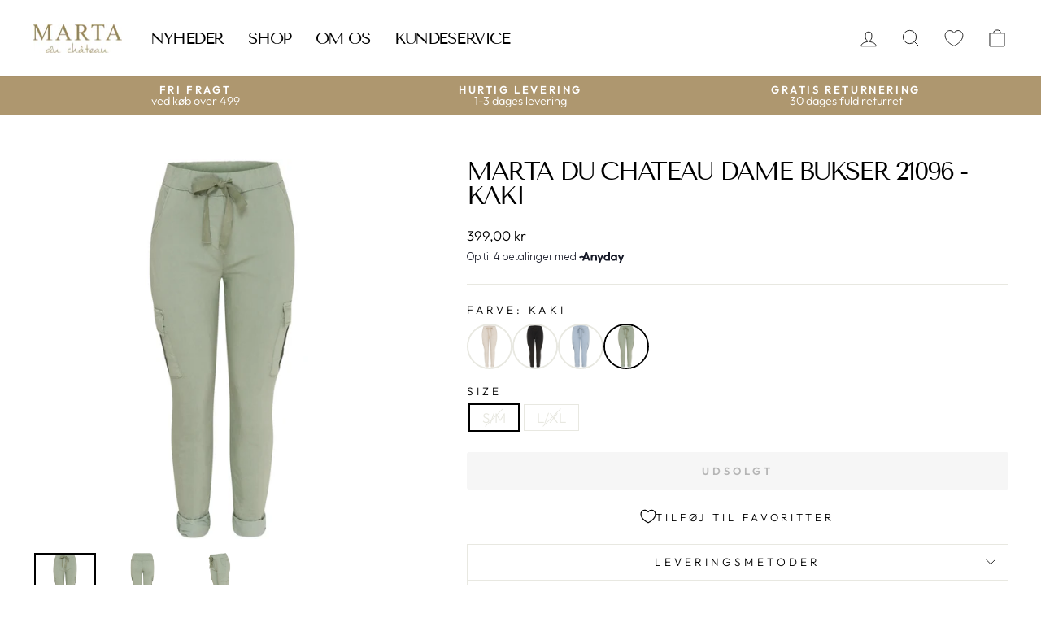

--- FILE ---
content_type: text/html; charset=utf-8
request_url: https://martaduchateau.dk/products/21096-marta-du-chateau-dame-bukser-21096-pant-kaki
body_size: 28765
content:
<!doctype html>
<html class="no-js" lang="da" dir="ltr">
<head>
  <meta charset="utf-8">
  <meta http-equiv="X-UA-Compatible" content="IE=edge,chrome=1">
  <meta name="viewport" content="width=device-width,initial-scale=1">
  <meta name="theme-color" content="#ae976f">
  <link rel="canonical" href="https://martaduchateau.dk/products/21096-marta-du-chateau-dame-bukser-21096-pant-kaki">
  <link rel="preconnect" href="https://cdn.shopify.com" crossorigin>
  <link rel="preconnect" href="https://fonts.shopifycdn.com" crossorigin>
  <link rel="dns-prefetch" href="https://productreviews.shopifycdn.com">
  <link rel="dns-prefetch" href="https://ajax.googleapis.com">
  <link rel="dns-prefetch" href="https://maps.googleapis.com">
  <link rel="dns-prefetch" href="https://maps.gstatic.com"><link rel="shortcut icon" href="//martaduchateau.dk/cdn/shop/files/Design_uden_navn-37_32x32.png?v=1683819193" type="image/png" /><title>Marta Du Chateau dame bukser 21096 - Kaki
&ndash; martaduchateau
</title>
<meta name="description" content="Style no. 21096."><meta property="og:site_name" content="martaduchateau">
  <meta property="og:url" content="https://martaduchateau.dk/products/21096-marta-du-chateau-dame-bukser-21096-pant-kaki">
  <meta property="og:title" content="Marta Du Chateau dame bukser 21096 - Kaki">
  <meta property="og:type" content="product">
  <meta property="og:description" content="Style no. 21096."><meta property="og:image" content="http://martaduchateau.dk/cdn/shop/products/Marta_Du_Chateau_dame_bukser_21096-Pant-21096.-Kaki.jpg?v=1678088005">
    <meta property="og:image:secure_url" content="https://martaduchateau.dk/cdn/shop/products/Marta_Du_Chateau_dame_bukser_21096-Pant-21096.-Kaki.jpg?v=1678088005">
    <meta property="og:image:width" content="1024">
    <meta property="og:image:height" content="1024"><meta name="twitter:site" content="@">
  <meta name="twitter:card" content="summary_large_image">
  <meta name="twitter:title" content="Marta Du Chateau dame bukser 21096 - Kaki">
  <meta name="twitter:description" content="Style no. 21096.">
<style data-shopify>@font-face {
  font-family: "Tenor Sans";
  font-weight: 400;
  font-style: normal;
  font-display: swap;
  src: url("//martaduchateau.dk/cdn/fonts/tenor_sans/tenorsans_n4.966071a72c28462a9256039d3e3dc5b0cf314f65.woff2") format("woff2"),
       url("//martaduchateau.dk/cdn/fonts/tenor_sans/tenorsans_n4.2282841d948f9649ba5c3cad6ea46df268141820.woff") format("woff");
}

  @font-face {
  font-family: Outfit;
  font-weight: 300;
  font-style: normal;
  font-display: swap;
  src: url("//martaduchateau.dk/cdn/fonts/outfit/outfit_n3.8c97ae4c4fac7c2ea467a6dc784857f4de7e0e37.woff2") format("woff2"),
       url("//martaduchateau.dk/cdn/fonts/outfit/outfit_n3.b50a189ccde91f9bceee88f207c18c09f0b62a7b.woff") format("woff");
}


  @font-face {
  font-family: Outfit;
  font-weight: 600;
  font-style: normal;
  font-display: swap;
  src: url("//martaduchateau.dk/cdn/fonts/outfit/outfit_n6.dfcbaa80187851df2e8384061616a8eaa1702fdc.woff2") format("woff2"),
       url("//martaduchateau.dk/cdn/fonts/outfit/outfit_n6.88384e9fc3e36038624caccb938f24ea8008a91d.woff") format("woff");
}

  
  
</style><link href="//martaduchateau.dk/cdn/shop/t/3/assets/theme.css?v=57530548899432212381698396455" rel="stylesheet" type="text/css" media="all" />
  <link href="//martaduchateau.dk/cdn/shop/t/3/assets/grafikr-custom.css?v=78439952142252737751687160523" rel="stylesheet" type="text/css" media="all" />
<style data-shopify>:root {
    --typeHeaderPrimary: "Tenor Sans";
    --typeHeaderFallback: sans-serif;
    --typeHeaderSize: 36px;
    --typeHeaderWeight: 400;
    --typeHeaderLineHeight: 1;
    --typeHeaderSpacing: -0.075em;

    --typeBasePrimary:Outfit;
    --typeBaseFallback:sans-serif;
    --typeBaseSize: 17px;
    --typeBaseWeight: 300;
    --typeBaseSpacing: 0.0em;
    --typeBaseLineHeight: 1;

    --typeCollectionTitle: 15px;

    --iconWeight: 2px;
    --iconLinecaps: miter;

    
      --buttonRadius: 3px;
    

    --colorGridOverlayOpacity: 0.1;
  }

  .placeholder-content {
    background-image: linear-gradient(100deg, #ffffff 40%, #f7f7f7 63%, #ffffff 79%);
  }</style><script>
    document.documentElement.className = document.documentElement.className.replace('no-js', 'js');

    window.theme = window.theme || {};
    theme.routes = {
      home: "/",
      cart: "/cart.js",
      cartPage: "/cart",
      cartAdd: "/cart/add.js",
      cartChange: "/cart/change.js",
      search: "/search",
      predictive_url: "/search/suggest"
    };
    theme.strings = {
      soldOut: "Udsolgt",
      unavailable: "Ikke tilgængelig",
      inStockLabel: "På lager, klar til afsendelse",
      oneStockLabel: "Kun [count] tilbage på lageret",
      otherStockLabel: "Få på lager - kun [count] tilbage",
      willNotShipUntil: "Klar til afsendelse [date]",
      willBeInStockAfter: "Tilbage på lager [date]",
      waitingForStock: "Inventar på vej",
      savePrice: "Gem [saved_amount]",
      cartEmpty: "Din indkøbskurv er i øjeblikket tom.",
      cartTermsConfirmation: "Du skal acceptere salgsbetingelserne for at tjekke ud",
      searchCollections: "Samlinger:",
      searchPages: "Sider:",
      searchArticles: "Artikler:",
      productFrom: "fra ",
      maxQuantity: "Du kan kun have [quantity] af [title] i din indkøbskurv."
    };
    theme.settings = {
      cartType: "drawer",
      isCustomerTemplate: false,
      moneyFormat: "{{amount_with_comma_separator}} kr",
      saveType: "percent",
      productImageSize: "square",
      productImageCover: false,
      predictiveSearch: true,
      predictiveSearchType: "product",
      predictiveSearchVendor: false,
      predictiveSearchPrice: false,
      quickView: true,
      themeName: 'Impulse',
      themeVersion: "7.2.0"
    };
  </script>

  <script>window.performance && window.performance.mark && window.performance.mark('shopify.content_for_header.start');</script><meta name="facebook-domain-verification" content="kxr2o8yc4hw4usi9mp5o852s4g836z">
<meta id="shopify-digital-wallet" name="shopify-digital-wallet" content="/68961108241/digital_wallets/dialog">
<link rel="alternate" type="application/json+oembed" href="https://martaduchateau.dk/products/21096-marta-du-chateau-dame-bukser-21096-pant-kaki.oembed">
<script async="async" src="/checkouts/internal/preloads.js?locale=da-DK"></script>
<script id="shopify-features" type="application/json">{"accessToken":"6661bf4f554543880c4d8b6152640f0a","betas":["rich-media-storefront-analytics"],"domain":"martaduchateau.dk","predictiveSearch":true,"shopId":68961108241,"locale":"da"}</script>
<script>var Shopify = Shopify || {};
Shopify.shop = "martaduchateau.myshopify.com";
Shopify.locale = "da";
Shopify.currency = {"active":"DKK","rate":"1.0"};
Shopify.country = "DK";
Shopify.theme = {"name":"Impulse Marta du chateau","id":144439279889,"schema_name":"Impulse","schema_version":"7.2.0","theme_store_id":857,"role":"main"};
Shopify.theme.handle = "null";
Shopify.theme.style = {"id":null,"handle":null};
Shopify.cdnHost = "martaduchateau.dk/cdn";
Shopify.routes = Shopify.routes || {};
Shopify.routes.root = "/";</script>
<script type="module">!function(o){(o.Shopify=o.Shopify||{}).modules=!0}(window);</script>
<script>!function(o){function n(){var o=[];function n(){o.push(Array.prototype.slice.apply(arguments))}return n.q=o,n}var t=o.Shopify=o.Shopify||{};t.loadFeatures=n(),t.autoloadFeatures=n()}(window);</script>
<script id="shop-js-analytics" type="application/json">{"pageType":"product"}</script>
<script defer="defer" async type="module" src="//martaduchateau.dk/cdn/shopifycloud/shop-js/modules/v2/client.init-shop-cart-sync_BAUBLyqT.da.esm.js"></script>
<script defer="defer" async type="module" src="//martaduchateau.dk/cdn/shopifycloud/shop-js/modules/v2/chunk.common_DWXk5uuS.esm.js"></script>
<script type="module">
  await import("//martaduchateau.dk/cdn/shopifycloud/shop-js/modules/v2/client.init-shop-cart-sync_BAUBLyqT.da.esm.js");
await import("//martaduchateau.dk/cdn/shopifycloud/shop-js/modules/v2/chunk.common_DWXk5uuS.esm.js");

  window.Shopify.SignInWithShop?.initShopCartSync?.({"fedCMEnabled":true,"windoidEnabled":true});

</script>
<script>(function() {
  var isLoaded = false;
  function asyncLoad() {
    if (isLoaded) return;
    isLoaded = true;
    var urls = ["https:\/\/s3.eu-west-1.amazonaws.com\/production-klarna-il-shopify-osm\/0b7fe7c4a98ef8166eeafee767bc667686567a25\/martaduchateau.myshopify.com-1761572018819.js?shop=martaduchateau.myshopify.com"];
    for (var i = 0; i < urls.length; i++) {
      var s = document.createElement('script');
      s.type = 'text/javascript';
      s.async = true;
      s.src = urls[i];
      var x = document.getElementsByTagName('script')[0];
      x.parentNode.insertBefore(s, x);
    }
  };
  if(window.attachEvent) {
    window.attachEvent('onload', asyncLoad);
  } else {
    window.addEventListener('load', asyncLoad, false);
  }
})();</script>
<script id="__st">var __st={"a":68961108241,"offset":3600,"reqid":"e9e576a7-07e3-41a2-b712-a753ec3d9fe0-1762468386","pageurl":"martaduchateau.dk\/products\/21096-marta-du-chateau-dame-bukser-21096-pant-kaki","u":"c9838f5a8bda","p":"product","rtyp":"product","rid":8217783468305};</script>
<script>window.ShopifyPaypalV4VisibilityTracking = true;</script>
<script id="captcha-bootstrap">!function(){'use strict';const t='contact',e='account',n='new_comment',o=[[t,t],['blogs',n],['comments',n],[t,'customer']],c=[[e,'customer_login'],[e,'guest_login'],[e,'recover_customer_password'],[e,'create_customer']],r=t=>t.map((([t,e])=>`form[action*='/${t}']:not([data-nocaptcha='true']) input[name='form_type'][value='${e}']`)).join(','),a=t=>()=>t?[...document.querySelectorAll(t)].map((t=>t.form)):[];function s(){const t=[...o],e=r(t);return a(e)}const i='password',u='form_key',d=['recaptcha-v3-token','g-recaptcha-response','h-captcha-response',i],f=()=>{try{return window.sessionStorage}catch{return}},m='__shopify_v',_=t=>t.elements[u];function p(t,e,n=!1){try{const o=window.sessionStorage,c=JSON.parse(o.getItem(e)),{data:r}=function(t){const{data:e,action:n}=t;return t[m]||n?{data:e,action:n}:{data:t,action:n}}(c);for(const[e,n]of Object.entries(r))t.elements[e]&&(t.elements[e].value=n);n&&o.removeItem(e)}catch(o){console.error('form repopulation failed',{error:o})}}const l='form_type',E='cptcha';function T(t){t.dataset[E]=!0}const w=window,h=w.document,L='Shopify',v='ce_forms',y='captcha';let A=!1;((t,e)=>{const n=(g='f06e6c50-85a8-45c8-87d0-21a2b65856fe',I='https://cdn.shopify.com/shopifycloud/storefront-forms-hcaptcha/ce_storefront_forms_captcha_hcaptcha.v1.5.2.iife.js',D={infoText:'Beskyttet af hCaptcha',privacyText:'Beskyttelse af persondata',termsText:'Vilkår'},(t,e,n)=>{const o=w[L][v],c=o.bindForm;if(c)return c(t,g,e,D).then(n);var r;o.q.push([[t,g,e,D],n]),r=I,A||(h.body.append(Object.assign(h.createElement('script'),{id:'captcha-provider',async:!0,src:r})),A=!0)});var g,I,D;w[L]=w[L]||{},w[L][v]=w[L][v]||{},w[L][v].q=[],w[L][y]=w[L][y]||{},w[L][y].protect=function(t,e){n(t,void 0,e),T(t)},Object.freeze(w[L][y]),function(t,e,n,w,h,L){const[v,y,A,g]=function(t,e,n){const i=e?o:[],u=t?c:[],d=[...i,...u],f=r(d),m=r(i),_=r(d.filter((([t,e])=>n.includes(e))));return[a(f),a(m),a(_),s()]}(w,h,L),I=t=>{const e=t.target;return e instanceof HTMLFormElement?e:e&&e.form},D=t=>v().includes(t);t.addEventListener('submit',(t=>{const e=I(t);if(!e)return;const n=D(e)&&!e.dataset.hcaptchaBound&&!e.dataset.recaptchaBound,o=_(e),c=g().includes(e)&&(!o||!o.value);(n||c)&&t.preventDefault(),c&&!n&&(function(t){try{if(!f())return;!function(t){const e=f();if(!e)return;const n=_(t);if(!n)return;const o=n.value;o&&e.removeItem(o)}(t);const e=Array.from(Array(32),(()=>Math.random().toString(36)[2])).join('');!function(t,e){_(t)||t.append(Object.assign(document.createElement('input'),{type:'hidden',name:u})),t.elements[u].value=e}(t,e),function(t,e){const n=f();if(!n)return;const o=[...t.querySelectorAll(`input[type='${i}']`)].map((({name:t})=>t)),c=[...d,...o],r={};for(const[a,s]of new FormData(t).entries())c.includes(a)||(r[a]=s);n.setItem(e,JSON.stringify({[m]:1,action:t.action,data:r}))}(t,e)}catch(e){console.error('failed to persist form',e)}}(e),e.submit())}));const S=(t,e)=>{t&&!t.dataset[E]&&(n(t,e.some((e=>e===t))),T(t))};for(const o of['focusin','change'])t.addEventListener(o,(t=>{const e=I(t);D(e)&&S(e,y())}));const B=e.get('form_key'),M=e.get(l),P=B&&M;t.addEventListener('DOMContentLoaded',(()=>{const t=y();if(P)for(const e of t)e.elements[l].value===M&&p(e,B);[...new Set([...A(),...v().filter((t=>'true'===t.dataset.shopifyCaptcha))])].forEach((e=>S(e,t)))}))}(h,new URLSearchParams(w.location.search),n,t,e,['guest_login'])})(!0,!0)}();</script>
<script integrity="sha256-52AcMU7V7pcBOXWImdc/TAGTFKeNjmkeM1Pvks/DTgc=" data-source-attribution="shopify.loadfeatures" defer="defer" src="//martaduchateau.dk/cdn/shopifycloud/storefront/assets/storefront/load_feature-81c60534.js" crossorigin="anonymous"></script>
<script data-source-attribution="shopify.dynamic_checkout.dynamic.init">var Shopify=Shopify||{};Shopify.PaymentButton=Shopify.PaymentButton||{isStorefrontPortableWallets:!0,init:function(){window.Shopify.PaymentButton.init=function(){};var t=document.createElement("script");t.src="https://martaduchateau.dk/cdn/shopifycloud/portable-wallets/latest/portable-wallets.da.js",t.type="module",document.head.appendChild(t)}};
</script>
<script data-source-attribution="shopify.dynamic_checkout.buyer_consent">
  function portableWalletsHideBuyerConsent(e){var t=document.getElementById("shopify-buyer-consent"),n=document.getElementById("shopify-subscription-policy-button");t&&n&&(t.classList.add("hidden"),t.setAttribute("aria-hidden","true"),n.removeEventListener("click",e))}function portableWalletsShowBuyerConsent(e){var t=document.getElementById("shopify-buyer-consent"),n=document.getElementById("shopify-subscription-policy-button");t&&n&&(t.classList.remove("hidden"),t.removeAttribute("aria-hidden"),n.addEventListener("click",e))}window.Shopify?.PaymentButton&&(window.Shopify.PaymentButton.hideBuyerConsent=portableWalletsHideBuyerConsent,window.Shopify.PaymentButton.showBuyerConsent=portableWalletsShowBuyerConsent);
</script>
<script data-source-attribution="shopify.dynamic_checkout.cart.bootstrap">document.addEventListener("DOMContentLoaded",(function(){function t(){return document.querySelector("shopify-accelerated-checkout-cart, shopify-accelerated-checkout")}if(t())Shopify.PaymentButton.init();else{new MutationObserver((function(e,n){t()&&(Shopify.PaymentButton.init(),n.disconnect())})).observe(document.body,{childList:!0,subtree:!0})}}));
</script>

<script>window.performance && window.performance.mark && window.performance.mark('shopify.content_for_header.end');</script>

  <script src="//martaduchateau.dk/cdn/shop/t/3/assets/vendor-scripts-v11.js" defer="defer"></script><script src="//martaduchateau.dk/cdn/shop/t/3/assets/theme.js?v=75124651014787765651681406626" defer="defer"></script>

  
    <meta name="google-site-verification" content="gMPf7YQfjFoOVaHBmjD6t79ekyKJWbw">
  

  
    
 
<script>
var cookie_script = document.createElement('script');
cookie_script.setAttribute('src','https://policy.app.cookieinformation.com/uc.js');
cookie_script.setAttribute('data-culture', 'EN');
cookie_script.id = 'CookieConsent';
document.head.appendChild(cookie_script);
 
 

window.addEventListener('CookieInformationConsentGiven', function (event) { if (CookieInformation.getConsentGivenFor('cookie_cat_statistic') && CookieInformation.getConsentGivenFor('cookie_cat_marketing')) {
window.Shopify.customerPrivacy.setTrackingConsent(true, function(e){
 
console.log("Set Tracking Consent", true);
});
}else{
window.Shopify.customerPrivacy.setTrackingConsent(false, function(e){
 
console.log("Set Tracking Consent", false);
});
}
}, false);
 
</script>
  
<!-- BEGIN app block: shopify://apps/returnflows/blocks/return_overlay_v2/3bc010f6-eaf1-4d13-9509-ab183b1a8ed6 --><script
	async
	id="rf-embedded-script"
	src="https://static.returnflows.com/dist/production/widget.js"
	data-env="production"
	data-default-currency="DKK"
	data-default-locale="en"
	data-auto-open="true"
	data-clear-cart-on-start="true"
	data-custom-css-page="html,body {
overflow: auto !important;
}
#CartDrawer, .js-drawer-open .main-content::after {
display: none !important;
}"
	data-custom-css-overlay=""
	data-cart-activator-selector="[href$=&quot;/cart&quot;]"
	data-auto-open-trigger-endpoint="add"
	data-auto-open-trigger-method="combination"
	data-monitor-network-overwrites="false"
	data-network-interception-method="fetch"
	data-override-scroll-blocking="false"
></script>
<script id="rf-settings-json" type="application/json">
	{
		"translations": {
			"messages": null
		},
		"theme": {
			"accent-background": "#263FA9",
			"brand-background": "#111A35",
			"accent-foreground": "#ffffff",
			"brand-foreground": "#ffffff"
		}
	}
</script>
<script>
	
	(function () {
		if (!window.__rf_original_search) {
			window.__rf_original_search = window.location.search;
		}
	})();
</script>


<!-- END app block --><!-- BEGIN app block: shopify://apps/klaviyo-email-marketing-sms/blocks/klaviyo-onsite-embed/2632fe16-c075-4321-a88b-50b567f42507 -->












  <script async src="https://static.klaviyo.com/onsite/js/XHRiGq/klaviyo.js?company_id=XHRiGq"></script>
  <script>!function(){if(!window.klaviyo){window._klOnsite=window._klOnsite||[];try{window.klaviyo=new Proxy({},{get:function(n,i){return"push"===i?function(){var n;(n=window._klOnsite).push.apply(n,arguments)}:function(){for(var n=arguments.length,o=new Array(n),w=0;w<n;w++)o[w]=arguments[w];var t="function"==typeof o[o.length-1]?o.pop():void 0,e=new Promise((function(n){window._klOnsite.push([i].concat(o,[function(i){t&&t(i),n(i)}]))}));return e}}})}catch(n){window.klaviyo=window.klaviyo||[],window.klaviyo.push=function(){var n;(n=window._klOnsite).push.apply(n,arguments)}}}}();</script>

  
    <script id="viewed_product">
      if (item == null) {
        var _learnq = _learnq || [];

        var MetafieldReviews = null
        var MetafieldYotpoRating = null
        var MetafieldYotpoCount = null
        var MetafieldLooxRating = null
        var MetafieldLooxCount = null
        var okendoProduct = null
        var okendoProductReviewCount = null
        var okendoProductReviewAverageValue = null
        try {
          // The following fields are used for Customer Hub recently viewed in order to add reviews.
          // This information is not part of __kla_viewed. Instead, it is part of __kla_viewed_reviewed_items
          MetafieldReviews = {};
          MetafieldYotpoRating = null
          MetafieldYotpoCount = null
          MetafieldLooxRating = null
          MetafieldLooxCount = null

          okendoProduct = null
          // If the okendo metafield is not legacy, it will error, which then requires the new json formatted data
          if (okendoProduct && 'error' in okendoProduct) {
            okendoProduct = null
          }
          okendoProductReviewCount = okendoProduct ? okendoProduct.reviewCount : null
          okendoProductReviewAverageValue = okendoProduct ? okendoProduct.reviewAverageValue : null
        } catch (error) {
          console.error('Error in Klaviyo onsite reviews tracking:', error);
        }

        var item = {
          Name: "Marta Du Chateau dame bukser 21096 - Kaki",
          ProductID: 8217783468305,
          Categories: [],
          ImageURL: "https://martaduchateau.dk/cdn/shop/products/Marta_Du_Chateau_dame_bukser_21096-Pant-21096.-Kaki_grande.jpg?v=1678088005",
          URL: "https://martaduchateau.dk/products/21096-marta-du-chateau-dame-bukser-21096-pant-kaki",
          Brand: "MARTA DU CHATEAU",
          Price: "149,95 kr",
          Value: "149,95",
          CompareAtPrice: "399,00 kr"
        };
        _learnq.push(['track', 'Viewed Product', item]);
        _learnq.push(['trackViewedItem', {
          Title: item.Name,
          ItemId: item.ProductID,
          Categories: item.Categories,
          ImageUrl: item.ImageURL,
          Url: item.URL,
          Metadata: {
            Brand: item.Brand,
            Price: item.Price,
            Value: item.Value,
            CompareAtPrice: item.CompareAtPrice
          },
          metafields:{
            reviews: MetafieldReviews,
            yotpo:{
              rating: MetafieldYotpoRating,
              count: MetafieldYotpoCount,
            },
            loox:{
              rating: MetafieldLooxRating,
              count: MetafieldLooxCount,
            },
            okendo: {
              rating: okendoProductReviewAverageValue,
              count: okendoProductReviewCount,
            }
          }
        }]);
      }
    </script>
  




  <script>
    window.klaviyoReviewsProductDesignMode = false
  </script>







<!-- END app block --><link href="https://cdn.shopify.com/extensions/019a5905-2a62-733d-8d90-9c16e28e9743/swish-app-215/assets/component-wishlist-button-block.css" rel="stylesheet" type="text/css" media="all">
<link href="https://monorail-edge.shopifysvc.com" rel="dns-prefetch">
<script>(function(){if ("sendBeacon" in navigator && "performance" in window) {try {var session_token_from_headers = performance.getEntriesByType('navigation')[0].serverTiming.find(x => x.name == '_s').description;} catch {var session_token_from_headers = undefined;}var session_cookie_matches = document.cookie.match(/_shopify_s=([^;]*)/);var session_token_from_cookie = session_cookie_matches && session_cookie_matches.length === 2 ? session_cookie_matches[1] : "";var session_token = session_token_from_headers || session_token_from_cookie || "";function handle_abandonment_event(e) {var entries = performance.getEntries().filter(function(entry) {return /monorail-edge.shopifysvc.com/.test(entry.name);});if (!window.abandonment_tracked && entries.length === 0) {window.abandonment_tracked = true;var currentMs = Date.now();var navigation_start = performance.timing.navigationStart;var payload = {shop_id: 68961108241,url: window.location.href,navigation_start,duration: currentMs - navigation_start,session_token,page_type: "product"};window.navigator.sendBeacon("https://monorail-edge.shopifysvc.com/v1/produce", JSON.stringify({schema_id: "online_store_buyer_site_abandonment/1.1",payload: payload,metadata: {event_created_at_ms: currentMs,event_sent_at_ms: currentMs}}));}}window.addEventListener('pagehide', handle_abandonment_event);}}());</script>
<script id="web-pixels-manager-setup">(function e(e,d,r,n,o){if(void 0===o&&(o={}),!Boolean(null===(a=null===(i=window.Shopify)||void 0===i?void 0:i.analytics)||void 0===a?void 0:a.replayQueue)){var i,a;window.Shopify=window.Shopify||{};var t=window.Shopify;t.analytics=t.analytics||{};var s=t.analytics;s.replayQueue=[],s.publish=function(e,d,r){return s.replayQueue.push([e,d,r]),!0};try{self.performance.mark("wpm:start")}catch(e){}var l=function(){var e={modern:/Edge?\/(1{2}[4-9]|1[2-9]\d|[2-9]\d{2}|\d{4,})\.\d+(\.\d+|)|Firefox\/(1{2}[4-9]|1[2-9]\d|[2-9]\d{2}|\d{4,})\.\d+(\.\d+|)|Chrom(ium|e)\/(9{2}|\d{3,})\.\d+(\.\d+|)|(Maci|X1{2}).+ Version\/(15\.\d+|(1[6-9]|[2-9]\d|\d{3,})\.\d+)([,.]\d+|)( \(\w+\)|)( Mobile\/\w+|) Safari\/|Chrome.+OPR\/(9{2}|\d{3,})\.\d+\.\d+|(CPU[ +]OS|iPhone[ +]OS|CPU[ +]iPhone|CPU IPhone OS|CPU iPad OS)[ +]+(15[._]\d+|(1[6-9]|[2-9]\d|\d{3,})[._]\d+)([._]\d+|)|Android:?[ /-](13[3-9]|1[4-9]\d|[2-9]\d{2}|\d{4,})(\.\d+|)(\.\d+|)|Android.+Firefox\/(13[5-9]|1[4-9]\d|[2-9]\d{2}|\d{4,})\.\d+(\.\d+|)|Android.+Chrom(ium|e)\/(13[3-9]|1[4-9]\d|[2-9]\d{2}|\d{4,})\.\d+(\.\d+|)|SamsungBrowser\/([2-9]\d|\d{3,})\.\d+/,legacy:/Edge?\/(1[6-9]|[2-9]\d|\d{3,})\.\d+(\.\d+|)|Firefox\/(5[4-9]|[6-9]\d|\d{3,})\.\d+(\.\d+|)|Chrom(ium|e)\/(5[1-9]|[6-9]\d|\d{3,})\.\d+(\.\d+|)([\d.]+$|.*Safari\/(?![\d.]+ Edge\/[\d.]+$))|(Maci|X1{2}).+ Version\/(10\.\d+|(1[1-9]|[2-9]\d|\d{3,})\.\d+)([,.]\d+|)( \(\w+\)|)( Mobile\/\w+|) Safari\/|Chrome.+OPR\/(3[89]|[4-9]\d|\d{3,})\.\d+\.\d+|(CPU[ +]OS|iPhone[ +]OS|CPU[ +]iPhone|CPU IPhone OS|CPU iPad OS)[ +]+(10[._]\d+|(1[1-9]|[2-9]\d|\d{3,})[._]\d+)([._]\d+|)|Android:?[ /-](13[3-9]|1[4-9]\d|[2-9]\d{2}|\d{4,})(\.\d+|)(\.\d+|)|Mobile Safari.+OPR\/([89]\d|\d{3,})\.\d+\.\d+|Android.+Firefox\/(13[5-9]|1[4-9]\d|[2-9]\d{2}|\d{4,})\.\d+(\.\d+|)|Android.+Chrom(ium|e)\/(13[3-9]|1[4-9]\d|[2-9]\d{2}|\d{4,})\.\d+(\.\d+|)|Android.+(UC? ?Browser|UCWEB|U3)[ /]?(15\.([5-9]|\d{2,})|(1[6-9]|[2-9]\d|\d{3,})\.\d+)\.\d+|SamsungBrowser\/(5\.\d+|([6-9]|\d{2,})\.\d+)|Android.+MQ{2}Browser\/(14(\.(9|\d{2,})|)|(1[5-9]|[2-9]\d|\d{3,})(\.\d+|))(\.\d+|)|K[Aa][Ii]OS\/(3\.\d+|([4-9]|\d{2,})\.\d+)(\.\d+|)/},d=e.modern,r=e.legacy,n=navigator.userAgent;return n.match(d)?"modern":n.match(r)?"legacy":"unknown"}(),u="modern"===l?"modern":"legacy",c=(null!=n?n:{modern:"",legacy:""})[u],f=function(e){return[e.baseUrl,"/wpm","/b",e.hashVersion,"modern"===e.buildTarget?"m":"l",".js"].join("")}({baseUrl:d,hashVersion:r,buildTarget:u}),m=function(e){var d=e.version,r=e.bundleTarget,n=e.surface,o=e.pageUrl,i=e.monorailEndpoint;return{emit:function(e){var a=e.status,t=e.errorMsg,s=(new Date).getTime(),l=JSON.stringify({metadata:{event_sent_at_ms:s},events:[{schema_id:"web_pixels_manager_load/3.1",payload:{version:d,bundle_target:r,page_url:o,status:a,surface:n,error_msg:t},metadata:{event_created_at_ms:s}}]});if(!i)return console&&console.warn&&console.warn("[Web Pixels Manager] No Monorail endpoint provided, skipping logging."),!1;try{return self.navigator.sendBeacon.bind(self.navigator)(i,l)}catch(e){}var u=new XMLHttpRequest;try{return u.open("POST",i,!0),u.setRequestHeader("Content-Type","text/plain"),u.send(l),!0}catch(e){return console&&console.warn&&console.warn("[Web Pixels Manager] Got an unhandled error while logging to Monorail."),!1}}}}({version:r,bundleTarget:l,surface:e.surface,pageUrl:self.location.href,monorailEndpoint:e.monorailEndpoint});try{o.browserTarget=l,function(e){var d=e.src,r=e.async,n=void 0===r||r,o=e.onload,i=e.onerror,a=e.sri,t=e.scriptDataAttributes,s=void 0===t?{}:t,l=document.createElement("script"),u=document.querySelector("head"),c=document.querySelector("body");if(l.async=n,l.src=d,a&&(l.integrity=a,l.crossOrigin="anonymous"),s)for(var f in s)if(Object.prototype.hasOwnProperty.call(s,f))try{l.dataset[f]=s[f]}catch(e){}if(o&&l.addEventListener("load",o),i&&l.addEventListener("error",i),u)u.appendChild(l);else{if(!c)throw new Error("Did not find a head or body element to append the script");c.appendChild(l)}}({src:f,async:!0,onload:function(){if(!function(){var e,d;return Boolean(null===(d=null===(e=window.Shopify)||void 0===e?void 0:e.analytics)||void 0===d?void 0:d.initialized)}()){var d=window.webPixelsManager.init(e)||void 0;if(d){var r=window.Shopify.analytics;r.replayQueue.forEach((function(e){var r=e[0],n=e[1],o=e[2];d.publishCustomEvent(r,n,o)})),r.replayQueue=[],r.publish=d.publishCustomEvent,r.visitor=d.visitor,r.initialized=!0}}},onerror:function(){return m.emit({status:"failed",errorMsg:"".concat(f," has failed to load")})},sri:function(e){var d=/^sha384-[A-Za-z0-9+/=]+$/;return"string"==typeof e&&d.test(e)}(c)?c:"",scriptDataAttributes:o}),m.emit({status:"loading"})}catch(e){m.emit({status:"failed",errorMsg:(null==e?void 0:e.message)||"Unknown error"})}}})({shopId: 68961108241,storefrontBaseUrl: "https://martaduchateau.dk",extensionsBaseUrl: "https://extensions.shopifycdn.com/cdn/shopifycloud/web-pixels-manager",monorailEndpoint: "https://monorail-edge.shopifysvc.com/unstable/produce_batch",surface: "storefront-renderer",enabledBetaFlags: ["2dca8a86"],webPixelsConfigList: [{"id":"888734024","configuration":"{\"config\":\"{\\\"pixel_id\\\":\\\"G-0Q15M1HBRV\\\",\\\"gtag_events\\\":[{\\\"type\\\":\\\"purchase\\\",\\\"action_label\\\":\\\"G-0Q15M1HBRV\\\"},{\\\"type\\\":\\\"page_view\\\",\\\"action_label\\\":\\\"G-0Q15M1HBRV\\\"},{\\\"type\\\":\\\"view_item\\\",\\\"action_label\\\":\\\"G-0Q15M1HBRV\\\"},{\\\"type\\\":\\\"search\\\",\\\"action_label\\\":\\\"G-0Q15M1HBRV\\\"},{\\\"type\\\":\\\"add_to_cart\\\",\\\"action_label\\\":\\\"G-0Q15M1HBRV\\\"},{\\\"type\\\":\\\"begin_checkout\\\",\\\"action_label\\\":\\\"G-0Q15M1HBRV\\\"},{\\\"type\\\":\\\"add_payment_info\\\",\\\"action_label\\\":\\\"G-0Q15M1HBRV\\\"}],\\\"enable_monitoring_mode\\\":false}\"}","eventPayloadVersion":"v1","runtimeContext":"OPEN","scriptVersion":"b2a88bafab3e21179ed38636efcd8a93","type":"APP","apiClientId":1780363,"privacyPurposes":[],"dataSharingAdjustments":{"protectedCustomerApprovalScopes":["read_customer_address","read_customer_email","read_customer_name","read_customer_personal_data","read_customer_phone"]}},{"id":"381813064","configuration":"{\"pixel_id\":\"6910565048994535\",\"pixel_type\":\"facebook_pixel\",\"metaapp_system_user_token\":\"-\"}","eventPayloadVersion":"v1","runtimeContext":"OPEN","scriptVersion":"ca16bc87fe92b6042fbaa3acc2fbdaa6","type":"APP","apiClientId":2329312,"privacyPurposes":["ANALYTICS","MARKETING","SALE_OF_DATA"],"dataSharingAdjustments":{"protectedCustomerApprovalScopes":["read_customer_address","read_customer_email","read_customer_name","read_customer_personal_data","read_customer_phone"]}},{"id":"shopify-app-pixel","configuration":"{}","eventPayloadVersion":"v1","runtimeContext":"STRICT","scriptVersion":"0450","apiClientId":"shopify-pixel","type":"APP","privacyPurposes":["ANALYTICS","MARKETING"]},{"id":"shopify-custom-pixel","eventPayloadVersion":"v1","runtimeContext":"LAX","scriptVersion":"0450","apiClientId":"shopify-pixel","type":"CUSTOM","privacyPurposes":["ANALYTICS","MARKETING"]}],isMerchantRequest: false,initData: {"shop":{"name":"martaduchateau","paymentSettings":{"currencyCode":"DKK"},"myshopifyDomain":"martaduchateau.myshopify.com","countryCode":"DK","storefrontUrl":"https:\/\/martaduchateau.dk"},"customer":null,"cart":null,"checkout":null,"productVariants":[{"price":{"amount":149.95,"currencyCode":"DKK"},"product":{"title":"Marta Du Chateau dame bukser 21096 - Kaki","vendor":"MARTA DU CHATEAU","id":"8217783468305","untranslatedTitle":"Marta Du Chateau dame bukser 21096 - Kaki","url":"\/products\/21096-marta-du-chateau-dame-bukser-21096-pant-kaki","type":"Restudsalg"},"id":"44666065846545","image":{"src":"\/\/martaduchateau.dk\/cdn\/shop\/products\/Marta_Du_Chateau_dame_bukser_21096-Pant-21096.-Kaki.jpg?v=1678088005"},"sku":"21096.\\Kaki\\S\/M","title":"S\/M","untranslatedTitle":"S\/M"},{"price":{"amount":149.95,"currencyCode":"DKK"},"product":{"title":"Marta Du Chateau dame bukser 21096 - Kaki","vendor":"MARTA DU CHATEAU","id":"8217783468305","untranslatedTitle":"Marta Du Chateau dame bukser 21096 - Kaki","url":"\/products\/21096-marta-du-chateau-dame-bukser-21096-pant-kaki","type":"Restudsalg"},"id":"44666065879313","image":{"src":"\/\/martaduchateau.dk\/cdn\/shop\/products\/Marta_Du_Chateau_dame_bukser_21096-Pant-21096.-Kaki.jpg?v=1678088005"},"sku":"21096.\\Kaki\\L\/XL","title":"L\/XL","untranslatedTitle":"L\/XL"}],"purchasingCompany":null},},"https://martaduchateau.dk/cdn","ae1676cfwd2530674p4253c800m34e853cb",{"modern":"","legacy":""},{"shopId":"68961108241","storefrontBaseUrl":"https:\/\/martaduchateau.dk","extensionBaseUrl":"https:\/\/extensions.shopifycdn.com\/cdn\/shopifycloud\/web-pixels-manager","surface":"storefront-renderer","enabledBetaFlags":"[\"2dca8a86\"]","isMerchantRequest":"false","hashVersion":"ae1676cfwd2530674p4253c800m34e853cb","publish":"custom","events":"[[\"page_viewed\",{}],[\"product_viewed\",{\"productVariant\":{\"price\":{\"amount\":149.95,\"currencyCode\":\"DKK\"},\"product\":{\"title\":\"Marta Du Chateau dame bukser 21096 - Kaki\",\"vendor\":\"MARTA DU CHATEAU\",\"id\":\"8217783468305\",\"untranslatedTitle\":\"Marta Du Chateau dame bukser 21096 - Kaki\",\"url\":\"\/products\/21096-marta-du-chateau-dame-bukser-21096-pant-kaki\",\"type\":\"Restudsalg\"},\"id\":\"44666065846545\",\"image\":{\"src\":\"\/\/martaduchateau.dk\/cdn\/shop\/products\/Marta_Du_Chateau_dame_bukser_21096-Pant-21096.-Kaki.jpg?v=1678088005\"},\"sku\":\"21096.\\\\Kaki\\\\S\/M\",\"title\":\"S\/M\",\"untranslatedTitle\":\"S\/M\"}}]]"});</script><script>
  window.ShopifyAnalytics = window.ShopifyAnalytics || {};
  window.ShopifyAnalytics.meta = window.ShopifyAnalytics.meta || {};
  window.ShopifyAnalytics.meta.currency = 'DKK';
  var meta = {"product":{"id":8217783468305,"gid":"gid:\/\/shopify\/Product\/8217783468305","vendor":"MARTA DU CHATEAU","type":"Restudsalg","variants":[{"id":44666065846545,"price":14995,"name":"Marta Du Chateau dame bukser 21096 - Kaki - S\/M","public_title":"S\/M","sku":"21096.\\Kaki\\S\/M"},{"id":44666065879313,"price":14995,"name":"Marta Du Chateau dame bukser 21096 - Kaki - L\/XL","public_title":"L\/XL","sku":"21096.\\Kaki\\L\/XL"}],"remote":false},"page":{"pageType":"product","resourceType":"product","resourceId":8217783468305}};
  for (var attr in meta) {
    window.ShopifyAnalytics.meta[attr] = meta[attr];
  }
</script>
<script class="analytics">
  (function () {
    var customDocumentWrite = function(content) {
      var jquery = null;

      if (window.jQuery) {
        jquery = window.jQuery;
      } else if (window.Checkout && window.Checkout.$) {
        jquery = window.Checkout.$;
      }

      if (jquery) {
        jquery('body').append(content);
      }
    };

    var hasLoggedConversion = function(token) {
      if (token) {
        return document.cookie.indexOf('loggedConversion=' + token) !== -1;
      }
      return false;
    }

    var setCookieIfConversion = function(token) {
      if (token) {
        var twoMonthsFromNow = new Date(Date.now());
        twoMonthsFromNow.setMonth(twoMonthsFromNow.getMonth() + 2);

        document.cookie = 'loggedConversion=' + token + '; expires=' + twoMonthsFromNow;
      }
    }

    var trekkie = window.ShopifyAnalytics.lib = window.trekkie = window.trekkie || [];
    if (trekkie.integrations) {
      return;
    }
    trekkie.methods = [
      'identify',
      'page',
      'ready',
      'track',
      'trackForm',
      'trackLink'
    ];
    trekkie.factory = function(method) {
      return function() {
        var args = Array.prototype.slice.call(arguments);
        args.unshift(method);
        trekkie.push(args);
        return trekkie;
      };
    };
    for (var i = 0; i < trekkie.methods.length; i++) {
      var key = trekkie.methods[i];
      trekkie[key] = trekkie.factory(key);
    }
    trekkie.load = function(config) {
      trekkie.config = config || {};
      trekkie.config.initialDocumentCookie = document.cookie;
      var first = document.getElementsByTagName('script')[0];
      var script = document.createElement('script');
      script.type = 'text/javascript';
      script.onerror = function(e) {
        var scriptFallback = document.createElement('script');
        scriptFallback.type = 'text/javascript';
        scriptFallback.onerror = function(error) {
                var Monorail = {
      produce: function produce(monorailDomain, schemaId, payload) {
        var currentMs = new Date().getTime();
        var event = {
          schema_id: schemaId,
          payload: payload,
          metadata: {
            event_created_at_ms: currentMs,
            event_sent_at_ms: currentMs
          }
        };
        return Monorail.sendRequest("https://" + monorailDomain + "/v1/produce", JSON.stringify(event));
      },
      sendRequest: function sendRequest(endpointUrl, payload) {
        // Try the sendBeacon API
        if (window && window.navigator && typeof window.navigator.sendBeacon === 'function' && typeof window.Blob === 'function' && !Monorail.isIos12()) {
          var blobData = new window.Blob([payload], {
            type: 'text/plain'
          });

          if (window.navigator.sendBeacon(endpointUrl, blobData)) {
            return true;
          } // sendBeacon was not successful

        } // XHR beacon

        var xhr = new XMLHttpRequest();

        try {
          xhr.open('POST', endpointUrl);
          xhr.setRequestHeader('Content-Type', 'text/plain');
          xhr.send(payload);
        } catch (e) {
          console.log(e);
        }

        return false;
      },
      isIos12: function isIos12() {
        return window.navigator.userAgent.lastIndexOf('iPhone; CPU iPhone OS 12_') !== -1 || window.navigator.userAgent.lastIndexOf('iPad; CPU OS 12_') !== -1;
      }
    };
    Monorail.produce('monorail-edge.shopifysvc.com',
      'trekkie_storefront_load_errors/1.1',
      {shop_id: 68961108241,
      theme_id: 144439279889,
      app_name: "storefront",
      context_url: window.location.href,
      source_url: "//martaduchateau.dk/cdn/s/trekkie.storefront.5ad93876886aa0a32f5bade9f25632a26c6f183a.min.js"});

        };
        scriptFallback.async = true;
        scriptFallback.src = '//martaduchateau.dk/cdn/s/trekkie.storefront.5ad93876886aa0a32f5bade9f25632a26c6f183a.min.js';
        first.parentNode.insertBefore(scriptFallback, first);
      };
      script.async = true;
      script.src = '//martaduchateau.dk/cdn/s/trekkie.storefront.5ad93876886aa0a32f5bade9f25632a26c6f183a.min.js';
      first.parentNode.insertBefore(script, first);
    };
    trekkie.load(
      {"Trekkie":{"appName":"storefront","development":false,"defaultAttributes":{"shopId":68961108241,"isMerchantRequest":null,"themeId":144439279889,"themeCityHash":"5561485872200803772","contentLanguage":"da","currency":"DKK"},"isServerSideCookieWritingEnabled":true,"monorailRegion":"shop_domain","enabledBetaFlags":["f0df213a"]},"Session Attribution":{},"S2S":{"facebookCapiEnabled":true,"source":"trekkie-storefront-renderer","apiClientId":580111}}
    );

    var loaded = false;
    trekkie.ready(function() {
      if (loaded) return;
      loaded = true;

      window.ShopifyAnalytics.lib = window.trekkie;

      var originalDocumentWrite = document.write;
      document.write = customDocumentWrite;
      try { window.ShopifyAnalytics.merchantGoogleAnalytics.call(this); } catch(error) {};
      document.write = originalDocumentWrite;

      window.ShopifyAnalytics.lib.page(null,{"pageType":"product","resourceType":"product","resourceId":8217783468305,"shopifyEmitted":true});

      var match = window.location.pathname.match(/checkouts\/(.+)\/(thank_you|post_purchase)/)
      var token = match? match[1]: undefined;
      if (!hasLoggedConversion(token)) {
        setCookieIfConversion(token);
        window.ShopifyAnalytics.lib.track("Viewed Product",{"currency":"DKK","variantId":44666065846545,"productId":8217783468305,"productGid":"gid:\/\/shopify\/Product\/8217783468305","name":"Marta Du Chateau dame bukser 21096 - Kaki - S\/M","price":"149.95","sku":"21096.\\Kaki\\S\/M","brand":"MARTA DU CHATEAU","variant":"S\/M","category":"Restudsalg","nonInteraction":true,"remote":false},undefined,undefined,{"shopifyEmitted":true});
      window.ShopifyAnalytics.lib.track("monorail:\/\/trekkie_storefront_viewed_product\/1.1",{"currency":"DKK","variantId":44666065846545,"productId":8217783468305,"productGid":"gid:\/\/shopify\/Product\/8217783468305","name":"Marta Du Chateau dame bukser 21096 - Kaki - S\/M","price":"149.95","sku":"21096.\\Kaki\\S\/M","brand":"MARTA DU CHATEAU","variant":"S\/M","category":"Restudsalg","nonInteraction":true,"remote":false,"referer":"https:\/\/martaduchateau.dk\/products\/21096-marta-du-chateau-dame-bukser-21096-pant-kaki"});
      }
    });


        var eventsListenerScript = document.createElement('script');
        eventsListenerScript.async = true;
        eventsListenerScript.src = "//martaduchateau.dk/cdn/shopifycloud/storefront/assets/shop_events_listener-3da45d37.js";
        document.getElementsByTagName('head')[0].appendChild(eventsListenerScript);

})();</script>
<script
  defer
  src="https://martaduchateau.dk/cdn/shopifycloud/perf-kit/shopify-perf-kit-2.1.2.min.js"
  data-application="storefront-renderer"
  data-shop-id="68961108241"
  data-render-region="gcp-us-east1"
  data-page-type="product"
  data-theme-instance-id="144439279889"
  data-theme-name="Impulse"
  data-theme-version="7.2.0"
  data-monorail-region="shop_domain"
  data-resource-timing-sampling-rate="10"
  data-shs="true"
  data-shs-beacon="true"
  data-shs-export-with-fetch="true"
  data-shs-logs-sample-rate="1"
></script>
</head>

<body class="template-product" data-center-text="true" data-button_style="round-slight" data-type_header_capitalize="true" data-type_headers_align_text="true" data-type_product_capitalize="false" data-swatch_style="round" >

  <a class="in-page-link visually-hidden skip-link" href="#MainContent">Gå til indhold</a>

  <div id="PageContainer" class="page-container">
    <div class="transition-body"><!-- BEGIN sections: header-group -->
<div id="shopify-section-sections--18034002034961__header" class="shopify-section shopify-section-group-header-group">

<div id="NavDrawer" class="drawer drawer--right">
  <div class="drawer__contents">
    <div class="drawer__fixed-header">
      <div class="drawer__header appear-animation appear-delay-1">
        <div class="h2 drawer__title"></div>
        <div class="drawer__close">
          <button type="button" class="drawer__close-button js-drawer-close">
            <svg aria-hidden="true" focusable="false" role="presentation" class="icon icon-close" viewBox="0 0 64 64"><path d="M19 17.61l27.12 27.13m0-27.12L19 44.74"/></svg>
            <span class="icon__fallback-text">Luk menuen</span>
          </button>
        </div>
      </div>
    </div>
    <div class="drawer__scrollable">
      <ul class="mobile-nav mobile-nav--heading-style" role="navigation" aria-label="Primary"><li class="mobile-nav__item appear-animation appear-delay-2"><a href="/collections/nyheder" class="mobile-nav__link mobile-nav__link--top-level">Nyheder</a></li><li class="mobile-nav__item appear-animation appear-delay-3"><div class="mobile-nav__has-sublist"><a href="/collections/nyheder"
                    class="mobile-nav__link mobile-nav__link--top-level"
                    id="Label-collections-nyheder2"
                    >
                    Shop
                  </a>
                  <div class="mobile-nav__toggle">
                    <button type="button"
                      aria-controls="Linklist-collections-nyheder2"
                      aria-labelledby="Label-collections-nyheder2"
                      class="collapsible-trigger collapsible--auto-height"><span class="collapsible-trigger__icon collapsible-trigger__icon--open" role="presentation">
  <svg aria-hidden="true" focusable="false" role="presentation" class="icon icon--wide icon-chevron-down" viewBox="0 0 28 16"><path d="M1.57 1.59l12.76 12.77L27.1 1.59" stroke-width="2" stroke="#000" fill="none" fill-rule="evenodd"/></svg>
</span>
</button>
                  </div></div><div id="Linklist-collections-nyheder2"
                class="mobile-nav__sublist collapsible-content collapsible-content--all"
                >
                <div class="collapsible-content__inner">
                  <ul class="mobile-nav__sublist"><li class="mobile-nav__item">
                        <div class="mobile-nav__child-item"><a href="/collections/marta-du-chateau-dame-overdele"
                              class="mobile-nav__link"
                              id="Sublabel-collections-marta-du-chateau-dame-overdele1"
                              >
                              Overdele
                            </a><button type="button"
                              aria-controls="Sublinklist-collections-nyheder2-collections-marta-du-chateau-dame-overdele1"
                              aria-labelledby="Sublabel-collections-marta-du-chateau-dame-overdele1"
                              class="collapsible-trigger"><span class="collapsible-trigger__icon collapsible-trigger__icon--circle collapsible-trigger__icon--open" role="presentation">
  <svg aria-hidden="true" focusable="false" role="presentation" class="icon icon--wide icon-chevron-down" viewBox="0 0 28 16"><path d="M1.57 1.59l12.76 12.77L27.1 1.59" stroke-width="2" stroke="#000" fill="none" fill-rule="evenodd"/></svg>
</span>
</button></div><div
                            id="Sublinklist-collections-nyheder2-collections-marta-du-chateau-dame-overdele1"
                            aria-labelledby="Sublabel-collections-marta-du-chateau-dame-overdele1"
                            class="mobile-nav__sublist collapsible-content collapsible-content--all"
                            >
                            <div class="collapsible-content__inner">
                              <ul class="mobile-nav__grandchildlist"><li class="mobile-nav__item">
                                    <a href="/collections/dame-jakke" class="mobile-nav__link">
                                      Jakker
                                    </a>
                                  </li><li class="mobile-nav__item">
                                    <a href="/collections/dame-kjole" class="mobile-nav__link">
                                      Kjoler
                                    </a>
                                  </li><li class="mobile-nav__item">
                                    <a href="/collections/dame-skjorte" class="mobile-nav__link">
                                      Skjorter
                                    </a>
                                  </li><li class="mobile-nav__item">
                                    <a href="/collections/dame-t-shirt" class="mobile-nav__link">
                                      T-shirts
                                    </a>
                                  </li><li class="mobile-nav__item">
                                    <a href="/collections/dame-blazer" class="mobile-nav__link">
                                      Blazer
                                    </a>
                                  </li><li class="mobile-nav__item">
                                    <a href="/collections/dame-cardigan" class="mobile-nav__link">
                                      Cardigan
                                    </a>
                                  </li><li class="mobile-nav__item">
                                    <a href="/collections/dame-bluse" class="mobile-nav__link">
                                      Bluser & Toppe
                                    </a>
                                  </li><li class="mobile-nav__item">
                                    <a href="/collections/dame-striktroje" class="mobile-nav__link">
                                      Strik
                                    </a>
                                  </li><li class="mobile-nav__item">
                                    <a href="/collections/dame-tunika" class="mobile-nav__link">
                                      Tunika
                                    </a>
                                  </li><li class="mobile-nav__item">
                                    <a href="/collections/dame-vest" class="mobile-nav__link">
                                      Veste
                                    </a>
                                  </li></ul>
                            </div>
                          </div></li><li class="mobile-nav__item">
                        <div class="mobile-nav__child-item"><a href="/collections/underdele-dame"
                              class="mobile-nav__link"
                              id="Sublabel-collections-underdele-dame2"
                              >
                              Underdele
                            </a><button type="button"
                              aria-controls="Sublinklist-collections-nyheder2-collections-underdele-dame2"
                              aria-labelledby="Sublabel-collections-underdele-dame2"
                              class="collapsible-trigger"><span class="collapsible-trigger__icon collapsible-trigger__icon--circle collapsible-trigger__icon--open" role="presentation">
  <svg aria-hidden="true" focusable="false" role="presentation" class="icon icon--wide icon-chevron-down" viewBox="0 0 28 16"><path d="M1.57 1.59l12.76 12.77L27.1 1.59" stroke-width="2" stroke="#000" fill="none" fill-rule="evenodd"/></svg>
</span>
</button></div><div
                            id="Sublinklist-collections-nyheder2-collections-underdele-dame2"
                            aria-labelledby="Sublabel-collections-underdele-dame2"
                            class="mobile-nav__sublist collapsible-content collapsible-content--all"
                            >
                            <div class="collapsible-content__inner">
                              <ul class="mobile-nav__grandchildlist"><li class="mobile-nav__item">
                                    <a href="/collections/dame-bukser" class="mobile-nav__link">
                                      Bukser
                                    </a>
                                  </li><li class="mobile-nav__item">
                                    <a href="/collections/jeans-dame" class="mobile-nav__link">
                                      Jeans
                                    </a>
                                  </li><li class="mobile-nav__item">
                                    <a href="/collections/dame-nederdel" class="mobile-nav__link">
                                      Nederdele
                                    </a>
                                  </li><li class="mobile-nav__item">
                                    <a href="/collections/dame-leggings" class="mobile-nav__link">
                                      Leggins
                                    </a>
                                  </li><li class="mobile-nav__item">
                                    <a href="/collections/dame-shorts" class="mobile-nav__link">
                                      Shorts
                                    </a>
                                  </li><li class="mobile-nav__item">
                                    <a href="/collections/knickers" class="mobile-nav__link">
                                      Knickers
                                    </a>
                                  </li></ul>
                            </div>
                          </div></li><li class="mobile-nav__item">
                        <div class="mobile-nav__child-item"><a href="/"
                              class="mobile-nav__link"
                              id="Sublabel-3"
                              >
                              Trends
                            </a><button type="button"
                              aria-controls="Sublinklist-collections-nyheder2-3"
                              aria-labelledby="Sublabel-3"
                              class="collapsible-trigger"><span class="collapsible-trigger__icon collapsible-trigger__icon--circle collapsible-trigger__icon--open" role="presentation">
  <svg aria-hidden="true" focusable="false" role="presentation" class="icon icon--wide icon-chevron-down" viewBox="0 0 28 16"><path d="M1.57 1.59l12.76 12.77L27.1 1.59" stroke-width="2" stroke="#000" fill="none" fill-rule="evenodd"/></svg>
</span>
</button></div><div
                            id="Sublinklist-collections-nyheder2-3"
                            aria-labelledby="Sublabel-3"
                            class="mobile-nav__sublist collapsible-content collapsible-content--all"
                            >
                            <div class="collapsible-content__inner">
                              <ul class="mobile-nav__grandchildlist"><li class="mobile-nav__item">
                                    <a href="/collections/dam-leopard" class="mobile-nav__link">
                                      Leopard
                                    </a>
                                  </li><li class="mobile-nav__item">
                                    <a href="/collections/dam-skonne-saet" class="mobile-nav__link">
                                      Skønne sæt
                                    </a>
                                  </li><li class="mobile-nav__item">
                                    <a href="/collections/flotte-flaeser" class="mobile-nav__link">
                                      Flotte Flæser
                                    </a>
                                  </li><li class="mobile-nav__item">
                                    <a href="/collections/dame-printede-skjorter" class="mobile-nav__link">
                                      Printede Skjorter
                                    </a>
                                  </li><li class="mobile-nav__item">
                                    <a href="/collections/dame-basis" class="mobile-nav__link">
                                      Basis
                                    </a>
                                  </li></ul>
                            </div>
                          </div></li><li class="mobile-nav__item">
                        <div class="mobile-nav__child-item"><a href="/"
                              class="mobile-nav__link"
                              id="Sublabel-4"
                              >
                              Accessories 
                            </a><button type="button"
                              aria-controls="Sublinklist-collections-nyheder2-4"
                              aria-labelledby="Sublabel-4"
                              class="collapsible-trigger"><span class="collapsible-trigger__icon collapsible-trigger__icon--circle collapsible-trigger__icon--open" role="presentation">
  <svg aria-hidden="true" focusable="false" role="presentation" class="icon icon--wide icon-chevron-down" viewBox="0 0 28 16"><path d="M1.57 1.59l12.76 12.77L27.1 1.59" stroke-width="2" stroke="#000" fill="none" fill-rule="evenodd"/></svg>
</span>
</button></div><div
                            id="Sublinklist-collections-nyheder2-4"
                            aria-labelledby="Sublabel-4"
                            class="mobile-nav__sublist collapsible-content collapsible-content--all"
                            >
                            <div class="collapsible-content__inner">
                              <ul class="mobile-nav__grandchildlist"><li class="mobile-nav__item">
                                    <a href="/collections/dame-huer" class="mobile-nav__link">
                                      Huer
                                    </a>
                                  </li><li class="mobile-nav__item">
                                    <a href="/collections/dame-halstorklaede" class="mobile-nav__link">
                                      Halstørklæder
                                    </a>
                                  </li><li class="mobile-nav__item">
                                    <a href="/collections/dame-handsker" class="mobile-nav__link">
                                      Handsker
                                    </a>
                                  </li></ul>
                            </div>
                          </div></li></ul>
                </div>
              </div></li><li class="mobile-nav__item appear-animation appear-delay-4"><a href="/pages/om-os" class="mobile-nav__link mobile-nav__link--top-level">Om os</a></li><li class="mobile-nav__item appear-animation appear-delay-5"><a href="/pages/kundeservice" class="mobile-nav__link mobile-nav__link--top-level">Kundeservice</a></li><li class="mobile-nav__item mobile-nav__item--secondary">
            <div class="grid"><div class="grid__item one-half appear-animation appear-delay-6">
                  <a href="/account" class="mobile-nav__link">Log på
</a>
                </div></div>
          </li></ul><ul class="mobile-nav__social appear-animation appear-delay-7"><li class="mobile-nav__social-item">
            <a target="_blank" rel="noopener" href="https://www.instagram.com/martaduchateau/" title="">
              <svg aria-hidden="true" focusable="false" role="presentation" class="icon icon-instagram" viewBox="0 0 32 32"><path fill="#444" d="M16 3.094c4.206 0 4.7.019 6.363.094 1.538.069 2.369.325 2.925.544.738.287 1.262.625 1.813 1.175s.894 1.075 1.175 1.813c.212.556.475 1.387.544 2.925.075 1.662.094 2.156.094 6.363s-.019 4.7-.094 6.363c-.069 1.538-.325 2.369-.544 2.925-.288.738-.625 1.262-1.175 1.813s-1.075.894-1.813 1.175c-.556.212-1.387.475-2.925.544-1.663.075-2.156.094-6.363.094s-4.7-.019-6.363-.094c-1.537-.069-2.369-.325-2.925-.544-.737-.288-1.263-.625-1.813-1.175s-.894-1.075-1.175-1.813c-.212-.556-.475-1.387-.544-2.925-.075-1.663-.094-2.156-.094-6.363s.019-4.7.094-6.363c.069-1.537.325-2.369.544-2.925.287-.737.625-1.263 1.175-1.813s1.075-.894 1.813-1.175c.556-.212 1.388-.475 2.925-.544 1.662-.081 2.156-.094 6.363-.094zm0-2.838c-4.275 0-4.813.019-6.494.094-1.675.075-2.819.344-3.819.731-1.037.4-1.913.944-2.788 1.819S1.486 4.656 1.08 5.688c-.387 1-.656 2.144-.731 3.825-.075 1.675-.094 2.213-.094 6.488s.019 4.813.094 6.494c.075 1.675.344 2.819.731 3.825.4 1.038.944 1.913 1.819 2.788s1.756 1.413 2.788 1.819c1 .387 2.144.656 3.825.731s2.213.094 6.494.094 4.813-.019 6.494-.094c1.675-.075 2.819-.344 3.825-.731 1.038-.4 1.913-.944 2.788-1.819s1.413-1.756 1.819-2.788c.387-1 .656-2.144.731-3.825s.094-2.212.094-6.494-.019-4.813-.094-6.494c-.075-1.675-.344-2.819-.731-3.825-.4-1.038-.944-1.913-1.819-2.788s-1.756-1.413-2.788-1.819c-1-.387-2.144-.656-3.825-.731C20.812.275 20.275.256 16 .256z"/><path fill="#444" d="M16 7.912a8.088 8.088 0 0 0 0 16.175c4.463 0 8.087-3.625 8.087-8.088s-3.625-8.088-8.088-8.088zm0 13.338a5.25 5.25 0 1 1 0-10.5 5.25 5.25 0 1 1 0 10.5zM26.294 7.594a1.887 1.887 0 1 1-3.774.002 1.887 1.887 0 0 1 3.774-.003z"/></svg>
              <span class="icon__fallback-text">Instagram</span>
            </a>
          </li><li class="mobile-nav__social-item">
            <a target="_blank" rel="noopener" href="https://www.facebook.com/MartaDuChateau/" title="">
              <svg aria-hidden="true" focusable="false" role="presentation" class="icon icon-facebook" viewBox="0 0 14222 14222"><path d="M14222 7112c0 3549.352-2600.418 6491.344-6000 7024.72V9168h1657l315-2056H8222V5778c0-562 275-1111 1159-1111h897V2917s-814-139-1592-139c-1624 0-2686 984-2686 2767v1567H4194v2056h1806v4968.72C2600.418 13603.344 0 10661.352 0 7112 0 3184.703 3183.703 1 7111 1s7111 3183.703 7111 7111zm-8222 7025c362 57 733 86 1111 86-377.945 0-749.003-29.485-1111-86.28zm2222 0v-.28a7107.458 7107.458 0 0 1-167.717 24.267A7407.158 7407.158 0 0 0 8222 14137zm-167.717 23.987C7745.664 14201.89 7430.797 14223 7111 14223c319.843 0 634.675-21.479 943.283-62.013z"/></svg>
              <span class="icon__fallback-text">Facebook</span>
            </a>
          </li></ul>
    </div>
  </div>
</div>
<div id="CartDrawer" class="drawer drawer--right">
    <form id="CartDrawerForm" action="/cart" method="post" novalidate class="drawer__contents" data-location="cart-drawer">
      <div class="drawer__fixed-header">
        <div class="drawer__header appear-animation appear-delay-1">
          <div class="h2 drawer__title">Kurv</div>
          <div class="drawer__close">
            <button type="button" class="drawer__close-button js-drawer-close">
              <svg aria-hidden="true" focusable="false" role="presentation" class="icon icon-close" viewBox="0 0 64 64"><path d="M19 17.61l27.12 27.13m0-27.12L19 44.74"/></svg>
              <span class="icon__fallback-text">Luk  kurv</span>
            </button>
          </div>
        </div>
      </div>

      <div class="drawer__inner">
        <div class="drawer__scrollable">
          <div data-products class="appear-animation appear-delay-2"></div>

          
        </div>

        <div class="drawer__footer appear-animation appear-delay-4">
          <div data-discounts>
            
          </div>

          <div class="cart__item-sub cart__item-row">
            <div class="ajaxcart__subtotal"></div>
            <div data-subtotal>0,00 kr</div>
          </div>

          <div class="cart__item-row text-center">
            <small>
              Leveringsomkostninger beregnes på næste trin<br />
            </small>
          </div>

          
            <div class="cart__item-row cart__terms">
              <input type="checkbox" id="CartTermsDrawer" class="cart__terms-checkbox"><label for="CartTermsDrawer" class="text-label">Jeg acceptere handels- og leveringsbetingelser</label></div>
          

          <div class="cart__checkout-wrapper">
            <button type="submit" name="checkout" data-terms-required="true" class="btn cart__checkout">
              Gennemfør ordre
            </button>

            
          </div>
        </div>
      </div>

      
        <div class="cart__terms-popup">
          <p class="cart__terms-popup__info">Du skal acceptere vores <a href="&lt;span%20class=" notranslate>/policies/terms-of-service ' target='_blank'&gt;handels- og leveringsbetingelser</a> for at gå til kassen</p>

          <div class="cart__terms-popup__buttons">
            <button type="button" class="btn" data-terms-accept>Accepter</button>
            <button type="button" class="btn--underline" data-terms-decline>Afvis</button>
          </div>
        </div><div class="drawer__cart-empty appear-animation appear-delay-2">
        <div class="drawer__scrollable">
          Din indkøbskurv er i øjeblikket tom.
        </div>
      </div>
    </form>
  </div><style>
  .site-nav__link,
  .site-nav__dropdown-link:not(.site-nav__dropdown-link--top-level) {
    font-size: 20px;
  }
  
    .site-nav__link, .mobile-nav__link--top-level {
      text-transform: uppercase;
      letter-spacing: 0.2em;
    }
    .mobile-nav__link--top-level {
      font-size: 1.1em;
    }
  

  

  
    .megamenu__collection-image {
      display: none;
    }
  
.site-header {
      box-shadow: 0 0 1px rgba(0,0,0,0.2);
    }

    .toolbar + .header-sticky-wrapper .site-header {
      border-top: 0;
    }</style>

<div data-section-id="sections--18034002034961__header" data-section-type="header"><div class="header-sticky-wrapper">
    <div id="HeaderWrapper" class="header-wrapper"><header
        id="SiteHeader"
        class="site-header site-header--heading-style"
        data-sticky="true"
        data-overlay="false">
        <div class="page-width">
          <div
            class="header-layout header-layout--left"
            data-logo-align="left"><div class="header-item header-item--logo"><style data-shopify>.header-item--logo,
    .header-layout--left-center .header-item--logo,
    .header-layout--left-center .header-item--icons {
      -webkit-box-flex: 0 1 110px;
      -ms-flex: 0 1 110px;
      flex: 0 1 110px;
    }

    @media only screen and (min-width: 769px) {
      .header-item--logo,
      .header-layout--left-center .header-item--logo,
      .header-layout--left-center .header-item--icons {
        -webkit-box-flex: 0 0 110px;
        -ms-flex: 0 0 110px;
        flex: 0 0 110px;
      }
    }

    .site-header__logo a {
      width: 110px;
    }
    .is-light .site-header__logo .logo--inverted {
      width: 110px;
    }
    @media only screen and (min-width: 769px) {
      .site-header__logo a {
        width: 110px;
      }

      .is-light .site-header__logo .logo--inverted {
        width: 110px;
      }
    }</style><div class="h1 site-header__logo" itemscope itemtype="http://schema.org/Organization" >
      <a
        href="/"
        itemprop="url"
        class="site-header__logo-link"
        style="padding-top: 31.333333333333332%">

        






  
    <img src="//martaduchateau.dk/cdn/shop/files/MduC-logo-OUTLINED-600x188.jpg?v=1670317684&amp;width=600" alt="" srcset="//martaduchateau.dk/cdn/shop/files/MduC-logo-OUTLINED-600x188.jpg?v=1670317684&amp;width=110 110w, //martaduchateau.dk/cdn/shop/files/MduC-logo-OUTLINED-600x188.jpg?v=1670317684&amp;width=220 220w" width="600" height="188" loading="eager" class="small--hide" sizes="110px" itemprop="logo" style="max-height: 34.46666666666667px;max-width: 110px;">
  








  
    <img src="//martaduchateau.dk/cdn/shop/files/MduC-logo-OUTLINED-600x188.jpg?v=1670317684&amp;width=600" alt="" srcset="//martaduchateau.dk/cdn/shop/files/MduC-logo-OUTLINED-600x188.jpg?v=1670317684&amp;width=110 110w, //martaduchateau.dk/cdn/shop/files/MduC-logo-OUTLINED-600x188.jpg?v=1670317684&amp;width=220 220w" width="600" height="188" loading="eager" class="medium-up--hide" sizes="110px" style="max-height: 34.46666666666667px;max-width: 110px;">
  



</a></div></div><div class="header-item header-item--navigation"><ul
  class="site-nav site-navigation small--hide"
  
    role="navigation" aria-label="Primary"
  ><li
      class="site-nav__item site-nav__expanded-item"
      >

      <a href="/collections/nyheder" class="site-nav__link site-nav__link--underline">
        Nyheder
      </a></li><li
      class="site-nav__item site-nav__expanded-item site-nav--has-dropdown site-nav--is-megamenu"
      aria-haspopup="true">

      <a href="/collections/nyheder" class="site-nav__link site-nav__link--underline site-nav__link--has-dropdown">
        Shop
      </a><div class="site-nav__dropdown megamenu text-left">
          <div class="page-width">
            <div class="grid">
              <div class="grid__item medium-up--one-fifth appear-animation appear-delay-1"><a href="/collections/marta-du-chateau-dame-overdele">




  
    <img src="//martaduchateau.dk/cdn/shop/collections/4.jpg?v=1761137027" alt="Marta du chateau dame overdele" srcset="//martaduchateau.dk/cdn/shop/collections/4.jpg?v=1761137027&amp;width=352 352w, //martaduchateau.dk/cdn/shop/collections/4.jpg?v=1761137027&amp;width=832 832w, //martaduchateau.dk/cdn/shop/collections/4.jpg?v=1761137027&amp;width=920 920w" width="920" height="1210" loading="lazy" class="megamenu__collection-image" sizes="(min-width: 769px) 20vw, 100vw">
  



</a><div class="h5">
                    <a href="/collections/marta-du-chateau-dame-overdele" class="site-nav__dropdown-link site-nav__dropdown-link--top-level">Overdele</a>
                  </div><div>
                      <a href="/collections/dame-jakke" class="site-nav__dropdown-link">
                        Jakker
                      </a>
                    </div><div>
                      <a href="/collections/dame-kjole" class="site-nav__dropdown-link">
                        Kjoler
                      </a>
                    </div><div>
                      <a href="/collections/dame-skjorte" class="site-nav__dropdown-link">
                        Skjorter
                      </a>
                    </div><div>
                      <a href="/collections/dame-t-shirt" class="site-nav__dropdown-link">
                        T-shirts
                      </a>
                    </div><div>
                      <a href="/collections/dame-blazer" class="site-nav__dropdown-link">
                        Blazer
                      </a>
                    </div><div>
                      <a href="/collections/dame-cardigan" class="site-nav__dropdown-link">
                        Cardigan
                      </a>
                    </div><div>
                      <a href="/collections/dame-bluse" class="site-nav__dropdown-link">
                        Bluser & Toppe
                      </a>
                    </div><div>
                      <a href="/collections/dame-striktroje" class="site-nav__dropdown-link">
                        Strik
                      </a>
                    </div><div>
                      <a href="/collections/dame-tunika" class="site-nav__dropdown-link">
                        Tunika
                      </a>
                    </div><div>
                      <a href="/collections/dame-vest" class="site-nav__dropdown-link">
                        Veste
                      </a>
                    </div></div><div class="grid__item medium-up--one-fifth appear-animation appear-delay-2"><a href="/collections/underdele-dame">




  
    <img src="//martaduchateau.dk/cdn/shop/collections/17.jpg?v=1761137197" alt="Underdele dame" srcset="//martaduchateau.dk/cdn/shop/collections/17.jpg?v=1761137197&amp;width=352 352w, //martaduchateau.dk/cdn/shop/collections/17.jpg?v=1761137197&amp;width=832 832w, //martaduchateau.dk/cdn/shop/collections/17.jpg?v=1761137197&amp;width=920 920w" width="920" height="1210" loading="lazy" class="megamenu__collection-image" sizes="(min-width: 769px) 20vw, 100vw">
  



</a><div class="h5">
                    <a href="/collections/underdele-dame" class="site-nav__dropdown-link site-nav__dropdown-link--top-level">Underdele</a>
                  </div><div>
                      <a href="/collections/dame-bukser" class="site-nav__dropdown-link">
                        Bukser
                      </a>
                    </div><div>
                      <a href="/collections/jeans-dame" class="site-nav__dropdown-link">
                        Jeans
                      </a>
                    </div><div>
                      <a href="/collections/dame-nederdel" class="site-nav__dropdown-link">
                        Nederdele
                      </a>
                    </div><div>
                      <a href="/collections/dame-leggings" class="site-nav__dropdown-link">
                        Leggins
                      </a>
                    </div><div>
                      <a href="/collections/dame-shorts" class="site-nav__dropdown-link">
                        Shorts
                      </a>
                    </div><div>
                      <a href="/collections/knickers" class="site-nav__dropdown-link">
                        Knickers
                      </a>
                    </div></div><div class="grid__item medium-up--one-fifth appear-animation appear-delay-3"><div class="h5">
                    <a href="/" class="site-nav__dropdown-link site-nav__dropdown-link--top-level">Trends</a>
                  </div><div>
                      <a href="/collections/dam-leopard" class="site-nav__dropdown-link">
                        Leopard
                      </a>
                    </div><div>
                      <a href="/collections/dam-skonne-saet" class="site-nav__dropdown-link">
                        Skønne sæt
                      </a>
                    </div><div>
                      <a href="/collections/flotte-flaeser" class="site-nav__dropdown-link">
                        Flotte Flæser
                      </a>
                    </div><div>
                      <a href="/collections/dame-printede-skjorter" class="site-nav__dropdown-link">
                        Printede Skjorter
                      </a>
                    </div><div>
                      <a href="/collections/dame-basis" class="site-nav__dropdown-link">
                        Basis
                      </a>
                    </div></div><div class="grid__item medium-up--one-fifth appear-animation appear-delay-4"><div class="h5">
                    <a href="/" class="site-nav__dropdown-link site-nav__dropdown-link--top-level">Accessories </a>
                  </div><div>
                      <a href="/collections/dame-huer" class="site-nav__dropdown-link">
                        Huer
                      </a>
                    </div><div>
                      <a href="/collections/dame-halstorklaede" class="site-nav__dropdown-link">
                        Halstørklæder
                      </a>
                    </div><div>
                      <a href="/collections/dame-handsker" class="site-nav__dropdown-link">
                        Handsker
                      </a>
                    </div></div>
            </div>
          </div>
        </div></li><li
      class="site-nav__item site-nav__expanded-item"
      >

      <a href="/pages/om-os" class="site-nav__link site-nav__link--underline">
        Om os
      </a></li><li
      class="site-nav__item site-nav__expanded-item"
      >

      <a href="/pages/kundeservice" class="site-nav__link site-nav__link--underline">
        Kundeservice
      </a></li></ul>
</div><div class="header-item header-item--icons"><div class="site-nav">
  <div class="site-nav__icons"><a class="site-nav__link site-nav__link--icon small--hide" href="/account">
        <svg aria-hidden="true" focusable="false" role="presentation" class="icon icon-user" viewBox="0 0 64 64"><path d="M35 39.84v-2.53c3.3-1.91 6-6.66 6-11.41 0-7.63 0-13.82-9-13.82s-9 6.19-9 13.82c0 4.75 2.7 9.51 6 11.41v2.53c-10.18.85-18 6-18 12.16h42c0-6.19-7.82-11.31-18-12.16z"/></svg>
        <span class="icon__fallback-text">Log på
</span>
      </a><a href="/search" class="site-nav__link site-nav__link--icon js-search-header">
        <svg aria-hidden="true" focusable="false" role="presentation" class="icon icon-search" viewBox="0 0 64 64"><path d="M47.16 28.58A18.58 18.58 0 1 1 28.58 10a18.58 18.58 0 0 1 18.58 18.58zM54 54L41.94 42"/></svg>
        <span class="icon__fallback-text">Søg</span>
      </a><button
        type="button"
        class="site-nav__link site-nav__link--icon js-drawer-open-nav medium-up--hide"
        aria-controls="NavDrawer">
        <svg aria-hidden="true" focusable="false" role="presentation" class="icon icon-hamburger" viewBox="0 0 64 64"><path d="M7 15h51M7 32h43M7 49h51"/></svg>
        <span class="icon__fallback-text"></span>
      </button><a href="/cart" class="site-nav__link site-nav__link--icon js-drawer-open-cart" aria-controls="CartDrawer" data-icon="bag-minimal">
      <span class="cart-link"><svg aria-hidden="true" focusable="false" role="presentation" class="icon icon-bag-minimal" viewBox="0 0 64 64"><path stroke="null" id="svg_4" fill-opacity="null" stroke-opacity="null" fill="null" d="M11.375 17.863h41.25v36.75h-41.25z"/><path stroke="null" id="svg_2" d="M22.25 18c0-7.105 4.35-9 9.75-9s9.75 1.895 9.75 9"/></svg><span class="icon__fallback-text">Kurv</span>
        <span class="cart-link__bubble"></span>
      </span>
    </a>
  </div>
</div>
</div>
          </div></div>
        <div class="site-header__search-container">
          <div class="site-header__search">
            <div class="page-width">
              <form action="/search" method="get" role="search"
                id="HeaderSearchForm"
                class="site-header__search-form">
                <input type="hidden" name="type" value="product">
                <input type="hidden" name="options[prefix]" value="last">
                <label for="search-icon" class="hidden-label">Søg</label>
                <label for="SearchClose" class="hidden-label">"Luk (esc)"</label>
                <button type="submit" id="search-icon" class="text-link site-header__search-btn site-header__search-btn--submit">
                  <svg aria-hidden="true" focusable="false" role="presentation" class="icon icon-search" viewBox="0 0 64 64"><path d="M47.16 28.58A18.58 18.58 0 1 1 28.58 10a18.58 18.58 0 0 1 18.58 18.58zM54 54L41.94 42"/></svg>
                  <span class="icon__fallback-text">Søg</span>
                </button>
                <input type="search" name="q" value="" placeholder="Søg i vores butik" class="site-header__search-input" aria-label="Søg i vores butik">
              </form>
              <button type="button" id="SearchClose" class="js-search-header-close text-link site-header__search-btn">
                <svg aria-hidden="true" focusable="false" role="presentation" class="icon icon-close" viewBox="0 0 64 64"><path d="M19 17.61l27.12 27.13m0-27.12L19 44.74"/></svg>
                <span class="icon__fallback-text">"Luk (esc)"</span>
              </button>
            </div>
          </div><div id="PredictiveWrapper" class="predictive-results hide" data-image-size="square">
              <div class="page-width">
                <div id="PredictiveResults" class="predictive-result__layout"></div>
                <div class="text-center predictive-results__footer">
                  <button type="button" class="btn btn--small" data-predictive-search-button>
                    <small>
                      Se mere
                    </small>
                  </button>
                </div>
              </div>
            </div></div>
      </header>
    </div>
  </div>
</div>


</div><div id="shopify-section-sections--18034002034961__announcement" class="shopify-section shopify-section-group-header-group"><style></style>
  <div class="announcement-bar">
    <div class="page-width">
      <div class="slideshow-wrapper">
        <button type="button" class="visually-hidden slideshow__pause" data-id="sections--18034002034961__announcement" aria-live="polite">
          <span class="slideshow__pause-stop">
            <svg aria-hidden="true" focusable="false" role="presentation" class="icon icon-pause" viewBox="0 0 10 13"><g fill="#000" fill-rule="evenodd"><path d="M0 0h3v13H0zM7 0h3v13H7z"/></g></svg>
            <span class="icon__fallback-text">Sæt diasshow på pause</span>
          </span>
          <span class="slideshow__pause-play">
            <svg aria-hidden="true" focusable="false" role="presentation" class="icon icon-play" viewBox="18.24 17.35 24.52 28.3"><path fill="#323232" d="M22.1 19.151v25.5l20.4-13.489-20.4-12.011z"/></svg>
            <span class="icon__fallback-text">Afspil diasshow</span>
          </span>
        </button>

        <div
          id="AnnouncementSlider"
          class="announcement-slider"
          data-compact="false"
          data-block-count="3"><div
                id="AnnouncementSlide-announcement-0"
                class="announcement-slider__slide"
                data-index="0"
                ><span class="announcement-text">Fri fragt</span><span class="announcement-link-text">ved køb over 499</span></div><div
                id="AnnouncementSlide-ccee6303-c1fd-4309-91fd-bce60459ddf4"
                class="announcement-slider__slide"
                data-index="1"
                ><span class="announcement-text">Hurtig levering</span><span class="announcement-link-text">1-3 dages levering</span></div><div
                id="AnnouncementSlide-announcement-1"
                class="announcement-slider__slide"
                data-index="2"
                ><span class="announcement-text">Gratis returnering</span><span class="announcement-link-text">30 dages fuld returret</span></div></div>
      </div>
    </div>
  </div>




</div>
<!-- END sections: header-group --><!-- BEGIN sections: popup-group -->

<!-- END sections: popup-group --><main class="main-content" id="MainContent">
        <div id="shopify-section-template--18034001838353__main" class="shopify-section">

<script type="application/json" data-product-json>
  {
    "product": {"id":8217783468305,"title":"Marta Du Chateau dame bukser 21096 - Kaki","handle":"21096-marta-du-chateau-dame-bukser-21096-pant-kaki","description":"\u003cp\u003e\u003c\/p\u003e\u003cp\u003eStyle no. 21096.\u003c\/p\u003e","published_at":"2023-01-18T10:32:00+01:00","created_at":"2023-03-06T08:32:57+01:00","vendor":"MARTA DU CHATEAU","type":"Restudsalg","tags":["23 Autumn","23 Spring","24 Spring","65% Viscose 30% Nylon 5% Elastan","discounted","Female","Kaki","kvinde","kvinder","L\/XL","MARTA DU CHATEAU","Restudsalg","S\/M","Underdele","Women"],"price":14995,"price_min":14995,"price_max":14995,"available":false,"price_varies":false,"compare_at_price":39900,"compare_at_price_min":39900,"compare_at_price_max":39900,"compare_at_price_varies":false,"variants":[{"id":44666065846545,"title":"S\/M","option1":"S\/M","option2":null,"option3":null,"sku":"21096.\\Kaki\\S\/M","requires_shipping":true,"taxable":true,"featured_image":{"id":40784963469585,"product_id":8217783468305,"position":1,"created_at":"2023-03-06T08:33:25+01:00","updated_at":"2023-03-06T08:33:25+01:00","alt":"MARTA DU CHATEAU Marta Du Chateau dame bukser 21096 Restudsalg Kaki","width":1024,"height":1024,"src":"\/\/martaduchateau.dk\/cdn\/shop\/products\/Marta_Du_Chateau_dame_bukser_21096-Pant-21096.-Kaki.jpg?v=1678088005","variant_ids":[44666065846545,44666065879313]},"available":false,"name":"Marta Du Chateau dame bukser 21096 - Kaki - S\/M","public_title":"S\/M","options":["S\/M"],"price":14995,"weight":300,"compare_at_price":39900,"inventory_management":"shopify","barcode":"5715406192475","featured_media":{"alt":"MARTA DU CHATEAU Marta Du Chateau dame bukser 21096 Restudsalg Kaki","id":33126657163537,"position":1,"preview_image":{"aspect_ratio":1.0,"height":1024,"width":1024,"src":"\/\/martaduchateau.dk\/cdn\/shop\/products\/Marta_Du_Chateau_dame_bukser_21096-Pant-21096.-Kaki.jpg?v=1678088005"}},"requires_selling_plan":false,"selling_plan_allocations":[],"quantity_rule":{"min":1,"max":null,"increment":1}},{"id":44666065879313,"title":"L\/XL","option1":"L\/XL","option2":null,"option3":null,"sku":"21096.\\Kaki\\L\/XL","requires_shipping":true,"taxable":true,"featured_image":{"id":40784963469585,"product_id":8217783468305,"position":1,"created_at":"2023-03-06T08:33:25+01:00","updated_at":"2023-03-06T08:33:25+01:00","alt":"MARTA DU CHATEAU Marta Du Chateau dame bukser 21096 Restudsalg Kaki","width":1024,"height":1024,"src":"\/\/martaduchateau.dk\/cdn\/shop\/products\/Marta_Du_Chateau_dame_bukser_21096-Pant-21096.-Kaki.jpg?v=1678088005","variant_ids":[44666065846545,44666065879313]},"available":false,"name":"Marta Du Chateau dame bukser 21096 - Kaki - L\/XL","public_title":"L\/XL","options":["L\/XL"],"price":14995,"weight":300,"compare_at_price":39900,"inventory_management":"shopify","barcode":"5715406192482","featured_media":{"alt":"MARTA DU CHATEAU Marta Du Chateau dame bukser 21096 Restudsalg Kaki","id":33126657163537,"position":1,"preview_image":{"aspect_ratio":1.0,"height":1024,"width":1024,"src":"\/\/martaduchateau.dk\/cdn\/shop\/products\/Marta_Du_Chateau_dame_bukser_21096-Pant-21096.-Kaki.jpg?v=1678088005"}},"requires_selling_plan":false,"selling_plan_allocations":[],"quantity_rule":{"min":1,"max":null,"increment":1}}],"images":["\/\/martaduchateau.dk\/cdn\/shop\/products\/Marta_Du_Chateau_dame_bukser_21096-Pant-21096.-Kaki.jpg?v=1678088005","\/\/martaduchateau.dk\/cdn\/shop\/products\/Marta_Du_Chateau_dame_bukser_21096-Pant-21096.-Kaki-1.jpg?v=1678088007","\/\/martaduchateau.dk\/cdn\/shop\/products\/Marta_Du_Chateau_dame_bukser_21096-Pant-21096.-Kaki-2.jpg?v=1678088009"],"featured_image":"\/\/martaduchateau.dk\/cdn\/shop\/products\/Marta_Du_Chateau_dame_bukser_21096-Pant-21096.-Kaki.jpg?v=1678088005","options":["Size"],"media":[{"alt":"MARTA DU CHATEAU Marta Du Chateau dame bukser 21096 Restudsalg Kaki","id":33126657163537,"position":1,"preview_image":{"aspect_ratio":1.0,"height":1024,"width":1024,"src":"\/\/martaduchateau.dk\/cdn\/shop\/products\/Marta_Du_Chateau_dame_bukser_21096-Pant-21096.-Kaki.jpg?v=1678088005"},"aspect_ratio":1.0,"height":1024,"media_type":"image","src":"\/\/martaduchateau.dk\/cdn\/shop\/products\/Marta_Du_Chateau_dame_bukser_21096-Pant-21096.-Kaki.jpg?v=1678088005","width":1024},{"alt":"MARTA DU CHATEAU Marta Du Chateau dame bukser 21096 Restudsalg Kaki","id":33126657392913,"position":2,"preview_image":{"aspect_ratio":1.0,"height":1024,"width":1024,"src":"\/\/martaduchateau.dk\/cdn\/shop\/products\/Marta_Du_Chateau_dame_bukser_21096-Pant-21096.-Kaki-1.jpg?v=1678088007"},"aspect_ratio":1.0,"height":1024,"media_type":"image","src":"\/\/martaduchateau.dk\/cdn\/shop\/products\/Marta_Du_Chateau_dame_bukser_21096-Pant-21096.-Kaki-1.jpg?v=1678088007","width":1024},{"alt":"MARTA DU CHATEAU Marta Du Chateau dame bukser 21096 Restudsalg Kaki","id":33126657884433,"position":3,"preview_image":{"aspect_ratio":1.0,"height":1024,"width":1024,"src":"\/\/martaduchateau.dk\/cdn\/shop\/products\/Marta_Du_Chateau_dame_bukser_21096-Pant-21096.-Kaki-2.jpg?v=1678088009"},"aspect_ratio":1.0,"height":1024,"media_type":"image","src":"\/\/martaduchateau.dk\/cdn\/shop\/products\/Marta_Du_Chateau_dame_bukser_21096-Pant-21096.-Kaki-2.jpg?v=1678088009","width":1024}],"requires_selling_plan":false,"selling_plan_groups":[],"content":"\u003cp\u003e\u003c\/p\u003e\u003cp\u003eStyle no. 21096.\u003c\/p\u003e"},
    "selected_variant_id": 44666065846545
}
</script>
<div id="ProductSection-template--18034001838353__main-8217783468305"
  class="product-section"
  data-section-id="template--18034001838353__main"
  data-product-id="8217783468305"
  data-section-type="product"
  data-product-handle="21096-marta-du-chateau-dame-bukser-21096-pant-kaki"
  data-product-title="Marta Du Chateau dame bukser 21096 - Kaki"
  data-product-url="/products/21096-marta-du-chateau-dame-bukser-21096-pant-kaki"
  data-aspect-ratio="100.0"
  data-img-url="//martaduchateau.dk/cdn/shop/products/Marta_Du_Chateau_dame_bukser_21096-Pant-21096.-Kaki_{width}x.jpg?v=1678088005"
  
    data-history="true"
  
  data-modal="false"><script type="application/ld+json">
  {
    "@context": "http://schema.org",
    "@type": "Product",
    "offers": [{
          "@type" : "Offer","sku": "21096.\\Kaki\\S\/M","availability" : "http://schema.org/OutOfStock",
          "price" : 149.95,
          "priceCurrency" : "DKK",
          "priceValidUntil": "2025-11-16",
          "url" : "https:\/\/martaduchateau.dk\/products\/21096-marta-du-chateau-dame-bukser-21096-pant-kaki?variant=44666065846545"
        },
{
          "@type" : "Offer","sku": "21096.\\Kaki\\L\/XL","availability" : "http://schema.org/OutOfStock",
          "price" : 149.95,
          "priceCurrency" : "DKK",
          "priceValidUntil": "2025-11-16",
          "url" : "https:\/\/martaduchateau.dk\/products\/21096-marta-du-chateau-dame-bukser-21096-pant-kaki?variant=44666065879313"
        }
],
    "brand": "MARTA DU CHATEAU",
    "sku": "21096.\\Kaki\\S\/M",
    "name": "Marta Du Chateau dame bukser 21096 - Kaki",
    "description": "Style no. 21096.",
    "category": "",
    "url": "https://martaduchateau.dk/products/21096-marta-du-chateau-dame-bukser-21096-pant-kaki",
      "gtin13": "5715406192475",
      "productId": "5715406192475","image": {
      "@type": "ImageObject",
      "url": "https://martaduchateau.dk/cdn/shop/products/Marta_Du_Chateau_dame_bukser_21096-Pant-21096.-Kaki_1024x1024.jpg?v=1678088005",
      "image": "https://martaduchateau.dk/cdn/shop/products/Marta_Du_Chateau_dame_bukser_21096-Pant-21096.-Kaki_1024x1024.jpg?v=1678088005",
      "name": "Marta Du Chateau dame bukser 21096 - Kaki",
      "width": 1024,
      "height": 1024
    }
  }
</script>
<div class="page-content page-content--product">
    <div class="page-width">

      <div class="grid grid--product-images--partial"><div class="grid__item medium-up--two-fifths product-single__sticky">
<div
    data-product-images
    data-zoom="true"
    data-has-slideshow="true">
    <div class="product__photos product__photos-template--18034001838353__main product__photos--below">

      <div class="product__main-photos" data-aos data-product-single-media-group>
        <div
          data-product-photos
          data-zoom="true"
          class="product-slideshow"
          id="ProductPhotos-template--18034001838353__main"
        >
<div
  class="product-main-slide starting-slide"
  data-index="0"
  >

  <div data-product-image-main class="product-image-main"><div class="image-wrap" style="height: 0; padding-bottom: 100.0%;">




  
<img src="products/Marta_Du_Chateau_dame_bukser_21096-Pant-21096.-Kaki.jpg"
    width
    height
    class="photoswipe__image
"
    loading="eager"
    alt="MARTA DU CHATEAU Marta Du Chateau dame bukser 21096 Restudsalg Kaki"
    srcset="
      //martaduchateau.dk/cdn/shop/products/Marta_Du_Chateau_dame_bukser_21096-Pant-21096.-Kaki.jpg?v=1678088005&width=360 360w,
    
      //martaduchateau.dk/cdn/shop/products/Marta_Du_Chateau_dame_bukser_21096-Pant-21096.-Kaki.jpg?v=1678088005&width=540  540w,
    
      //martaduchateau.dk/cdn/shop/products/Marta_Du_Chateau_dame_bukser_21096-Pant-21096.-Kaki.jpg?v=1678088005&width=720  720w,
    
      //martaduchateau.dk/cdn/shop/products/Marta_Du_Chateau_dame_bukser_21096-Pant-21096.-Kaki.jpg?v=1678088005&width=900  900w,
    
      //martaduchateau.dk/cdn/shop/products/Marta_Du_Chateau_dame_bukser_21096-Pant-21096.-Kaki.jpg?v=1678088005&width=1080  1080w,
    
"
    data-photoswipe-src="//martaduchateau.dk/cdn/shop/products/Marta_Du_Chateau_dame_bukser_21096-Pant-21096.-Kaki_1800x1800.jpg?v=1678088005"
    data-photoswipe-width="1024"
    data-photoswipe-height="1024"
    data-index="1"
    sizes="(min-width: 769px) 40vw, 75vw"
  >



<button type="button" class="btn btn--body btn--circle js-photoswipe__zoom product__photo-zoom">
            <svg aria-hidden="true" focusable="false" role="presentation" class="icon icon-search" viewBox="0 0 64 64"><path d="M47.16 28.58A18.58 18.58 0 1 1 28.58 10a18.58 18.58 0 0 1 18.58 18.58zM54 54L41.94 42"/></svg>
            <span class="icon__fallback-text">Luk (esc)</span>
          </button></div></div>

</div>

<div
  class="product-main-slide secondary-slide"
  data-index="1"
  >

  <div data-product-image-main class="product-image-main"><div class="image-wrap" style="height: 0; padding-bottom: 100.0%;">




  
<img src="products/Marta_Du_Chateau_dame_bukser_21096-Pant-21096.-Kaki-1.jpg"
    width
    height
    class="photoswipe__image
"
    loading="eager"
    alt="MARTA DU CHATEAU Marta Du Chateau dame bukser 21096 Restudsalg Kaki"
    srcset="
      //martaduchateau.dk/cdn/shop/products/Marta_Du_Chateau_dame_bukser_21096-Pant-21096.-Kaki-1.jpg?v=1678088007&width=360 360w,
    
      //martaduchateau.dk/cdn/shop/products/Marta_Du_Chateau_dame_bukser_21096-Pant-21096.-Kaki-1.jpg?v=1678088007&width=540  540w,
    
      //martaduchateau.dk/cdn/shop/products/Marta_Du_Chateau_dame_bukser_21096-Pant-21096.-Kaki-1.jpg?v=1678088007&width=720  720w,
    
      //martaduchateau.dk/cdn/shop/products/Marta_Du_Chateau_dame_bukser_21096-Pant-21096.-Kaki-1.jpg?v=1678088007&width=900  900w,
    
      //martaduchateau.dk/cdn/shop/products/Marta_Du_Chateau_dame_bukser_21096-Pant-21096.-Kaki-1.jpg?v=1678088007&width=1080  1080w,
    
"
    data-photoswipe-src="//martaduchateau.dk/cdn/shop/products/Marta_Du_Chateau_dame_bukser_21096-Pant-21096.-Kaki-1_1800x1800.jpg?v=1678088007"
    data-photoswipe-width="1024"
    data-photoswipe-height="1024"
    data-index="2"
    sizes="(min-width: 769px) 40vw, 75vw"
  >



<button type="button" class="btn btn--body btn--circle js-photoswipe__zoom product__photo-zoom">
            <svg aria-hidden="true" focusable="false" role="presentation" class="icon icon-search" viewBox="0 0 64 64"><path d="M47.16 28.58A18.58 18.58 0 1 1 28.58 10a18.58 18.58 0 0 1 18.58 18.58zM54 54L41.94 42"/></svg>
            <span class="icon__fallback-text">Luk (esc)</span>
          </button></div></div>

</div>

<div
  class="product-main-slide secondary-slide"
  data-index="2"
  >

  <div data-product-image-main class="product-image-main"><div class="image-wrap" style="height: 0; padding-bottom: 100.0%;">




  
<img src="products/Marta_Du_Chateau_dame_bukser_21096-Pant-21096.-Kaki-2.jpg"
    width
    height
    class="photoswipe__image
"
    loading="eager"
    alt="MARTA DU CHATEAU Marta Du Chateau dame bukser 21096 Restudsalg Kaki"
    srcset="
      //martaduchateau.dk/cdn/shop/products/Marta_Du_Chateau_dame_bukser_21096-Pant-21096.-Kaki-2.jpg?v=1678088009&width=360 360w,
    
      //martaduchateau.dk/cdn/shop/products/Marta_Du_Chateau_dame_bukser_21096-Pant-21096.-Kaki-2.jpg?v=1678088009&width=540  540w,
    
      //martaduchateau.dk/cdn/shop/products/Marta_Du_Chateau_dame_bukser_21096-Pant-21096.-Kaki-2.jpg?v=1678088009&width=720  720w,
    
      //martaduchateau.dk/cdn/shop/products/Marta_Du_Chateau_dame_bukser_21096-Pant-21096.-Kaki-2.jpg?v=1678088009&width=900  900w,
    
      //martaduchateau.dk/cdn/shop/products/Marta_Du_Chateau_dame_bukser_21096-Pant-21096.-Kaki-2.jpg?v=1678088009&width=1080  1080w,
    
"
    data-photoswipe-src="//martaduchateau.dk/cdn/shop/products/Marta_Du_Chateau_dame_bukser_21096-Pant-21096.-Kaki-2_1800x1800.jpg?v=1678088009"
    data-photoswipe-width="1024"
    data-photoswipe-height="1024"
    data-index="3"
    sizes="(min-width: 769px) 40vw, 75vw"
  >



<button type="button" class="btn btn--body btn--circle js-photoswipe__zoom product__photo-zoom">
            <svg aria-hidden="true" focusable="false" role="presentation" class="icon icon-search" viewBox="0 0 64 64"><path d="M47.16 28.58A18.58 18.58 0 1 1 28.58 10a18.58 18.58 0 0 1 18.58 18.58zM54 54L41.94 42"/></svg>
            <span class="icon__fallback-text">Luk (esc)</span>
          </button></div></div>

</div>
</div></div>

      <div
        data-product-thumbs
        class="product__thumbs product__thumbs--below product__thumbs-placement--left small--hide"
        data-position="below"
        data-arrows="false"
        data-aos><div class="product__thumbs--scroller"><div class="product__thumb-item"
                data-index="0"
                >
                <a
                  href="//martaduchateau.dk/cdn/shop/products/Marta_Du_Chateau_dame_bukser_21096-Pant-21096.-Kaki_1800x1800.jpg?v=1678088005"
                  data-product-thumb
                  class="product__thumb"
                  data-index="0"
                  data-id="33126657163537">
                  <div class="image-wrap" style="height: 0; padding-bottom: 100.0%;">




  
    <img src="//martaduchateau.dk/cdn/shop/products/Marta_Du_Chateau_dame_bukser_21096-Pant-21096.-Kaki.jpg?v=1678088005" alt="MARTA DU CHATEAU Marta Du Chateau dame bukser 21096 Restudsalg Kaki" srcset="//martaduchateau.dk/cdn/shop/products/Marta_Du_Chateau_dame_bukser_21096-Pant-21096.-Kaki.jpg?v=1678088005&amp;width=120 120w, //martaduchateau.dk/cdn/shop/products/Marta_Du_Chateau_dame_bukser_21096-Pant-21096.-Kaki.jpg?v=1678088005&amp;width=360 360w, //martaduchateau.dk/cdn/shop/products/Marta_Du_Chateau_dame_bukser_21096-Pant-21096.-Kaki.jpg?v=1678088005&amp;width=540 540w, //martaduchateau.dk/cdn/shop/products/Marta_Du_Chateau_dame_bukser_21096-Pant-21096.-Kaki.jpg?v=1678088005&amp;width=720 720w" width="1024" height="1024" loading="eager" sizes="(min-width: 769px) 80px, 100vw">
  



</div>
                </a>
              </div><div class="product__thumb-item"
                data-index="1"
                >
                <a
                  href="//martaduchateau.dk/cdn/shop/products/Marta_Du_Chateau_dame_bukser_21096-Pant-21096.-Kaki-1_1800x1800.jpg?v=1678088007"
                  data-product-thumb
                  class="product__thumb"
                  data-index="1"
                  data-id="33126657392913">
                  <div class="image-wrap" style="height: 0; padding-bottom: 100.0%;">




  
    <img src="//martaduchateau.dk/cdn/shop/products/Marta_Du_Chateau_dame_bukser_21096-Pant-21096.-Kaki-1.jpg?v=1678088007" alt="MARTA DU CHATEAU Marta Du Chateau dame bukser 21096 Restudsalg Kaki" srcset="//martaduchateau.dk/cdn/shop/products/Marta_Du_Chateau_dame_bukser_21096-Pant-21096.-Kaki-1.jpg?v=1678088007&amp;width=120 120w, //martaduchateau.dk/cdn/shop/products/Marta_Du_Chateau_dame_bukser_21096-Pant-21096.-Kaki-1.jpg?v=1678088007&amp;width=360 360w, //martaduchateau.dk/cdn/shop/products/Marta_Du_Chateau_dame_bukser_21096-Pant-21096.-Kaki-1.jpg?v=1678088007&amp;width=540 540w, //martaduchateau.dk/cdn/shop/products/Marta_Du_Chateau_dame_bukser_21096-Pant-21096.-Kaki-1.jpg?v=1678088007&amp;width=720 720w" width="1024" height="1024" loading="eager" sizes="(min-width: 769px) 80px, 100vw">
  



</div>
                </a>
              </div><div class="product__thumb-item"
                data-index="2"
                >
                <a
                  href="//martaduchateau.dk/cdn/shop/products/Marta_Du_Chateau_dame_bukser_21096-Pant-21096.-Kaki-2_1800x1800.jpg?v=1678088009"
                  data-product-thumb
                  class="product__thumb"
                  data-index="2"
                  data-id="33126657884433">
                  <div class="image-wrap" style="height: 0; padding-bottom: 100.0%;">




  
    <img src="//martaduchateau.dk/cdn/shop/products/Marta_Du_Chateau_dame_bukser_21096-Pant-21096.-Kaki-2.jpg?v=1678088009" alt="MARTA DU CHATEAU Marta Du Chateau dame bukser 21096 Restudsalg Kaki" srcset="//martaduchateau.dk/cdn/shop/products/Marta_Du_Chateau_dame_bukser_21096-Pant-21096.-Kaki-2.jpg?v=1678088009&amp;width=120 120w, //martaduchateau.dk/cdn/shop/products/Marta_Du_Chateau_dame_bukser_21096-Pant-21096.-Kaki-2.jpg?v=1678088009&amp;width=360 360w, //martaduchateau.dk/cdn/shop/products/Marta_Du_Chateau_dame_bukser_21096-Pant-21096.-Kaki-2.jpg?v=1678088009&amp;width=540 540w, //martaduchateau.dk/cdn/shop/products/Marta_Du_Chateau_dame_bukser_21096-Pant-21096.-Kaki-2.jpg?v=1678088009&amp;width=720 720w" width="1024" height="1024" loading="eager" sizes="(min-width: 769px) 80px, 100vw">
  



</div>
                </a>
              </div></div></div>
    </div>
  </div>

  
    <style data-shopify>
      .product__photos-template--18034001838353__main .product__thumbs:not(.product__thumbs--below) {
        min-height: 400px;
        max-height: 400px;
      }

      @media screen and (max-width: 798px) {
        .product__photos-template--18034001838353__main .product__thumbs:not(.product__thumbs--below) {
          min-height: 300px;
          max-height: 300px;
        }
      }
    </style>
  

  <script type="application/json" id="ModelJson-template--18034001838353__main">
    []
  </script></div><div class="grid__item medium-up--three-fifths">

          <div class="product-single__meta">
            <div class="product-block product-block--header"><h1 class="h2 product-single__title">Marta Du Chateau dame bukser 21096 - Kaki
</h1></div>

            <div data-product-blocks><div class="product-block product-block--price" >
                      <span data-product-price>399,00 kr
</span>
                      
                        <!-- Anyday PriceWidget  -->
<script src="https://my.anyday.io/price-widget/anyday-price-widget.js" type="module" async></script>
<anyday-price-widget style="display: flex;margin: 10px 0 0px 0px;color:#000;font-size: 14.5px;" currency="DKK" price-selector=".product-block span[data-product-price]" token="75e0a9a2945f4343baf17ee12ff67971" price-format-locale="da-DK" locale="da-DK" theme="light" shop-name="martaduchateau.dk" custom-css=""></anyday-price-widget>
<!-- Anyday PriceWidget, End  -->
                      

                      <div
                        data-unit-price-wrapper
                        class="product__unit-price product__unit-price--spacing  hide"><span data-unit-price></span>/<span data-unit-base></span>
                      </div><div class="product__policies rte small--text-center"> 
</div></div><div class="product-block" ><hr></div><div class="product-block" data-dynamic-variants-enabled ><div class="js-color-Swatches" data-color-swatches>
    <label class="variant__label">
        Farve:
        <span data-color-swatches-current-color="Kaki">Kaki</span>
    </label>

    <ul class="js-color-Swatches__list">
        <li class="js-color-Swatches__item">
            <div class="js-color-Swatches__inner">
                <a class="js-color-swatch__url">
                    <img class="js-color-Swatches__swatch" loading="lazy"
                         src="[data-uri]"
                         alt="Color">
                </a>
            </div>
        </li>
    </ul>
</div>

<script src="//martaduchateau.dk/cdn/shop/t/3/assets/color-swatches.js?v=87283622098109751191761569861" defer="defer"></script><div class="variant-wrapper js" data-type="button">
    <label class="variant__label"
           for="ProductSelect-template--18034001838353__main-8217783468305-option-0">
        Size</label><fieldset class="variant-input-wrap"
              name="Size"
              data-index="option1"
              data-handle="size"
              id="ProductSelect-template--18034001838353__main-8217783468305-option-0">
        <legend class="hide">Size</legend><div
                    class="variant-input"
                    data-index="option1"
                    data-value="S/M">
                <input type="radio"
                       form="AddToCartForm-template--18034001838353__main-8217783468305"
                         checked="checked"
                       value="S/M"
                       data-index="option1"
                       name="Size"
                       data-variant-input
                       class=" disabled"
                        
                        
                       id="ProductSelect-template--18034001838353__main-8217783468305-option-size-S%2FM"><label
                            for="ProductSelect-template--18034001838353__main-8217783468305-option-size-S%2FM"
                            class="variant__button-label disabled">S/M</label></div><div
                    class="variant-input"
                    data-index="option1"
                    data-value="L/XL">
                <input type="radio"
                       form="AddToCartForm-template--18034001838353__main-8217783468305"
                        
                       value="L/XL"
                       data-index="option1"
                       name="Size"
                       data-variant-input
                       class=" disabled"
                        
                        
                       id="ProductSelect-template--18034001838353__main-8217783468305-option-size-L%2FXL"><label
                            for="ProductSelect-template--18034001838353__main-8217783468305-option-size-L%2FXL"
                            class="variant__button-label disabled">L/XL</label></div></fieldset>
</div>
</div><div class="product-block" ><div class="product-block"><form method="post" action="/cart/add" id="AddToCartForm-template--18034001838353__main-8217783468305" accept-charset="UTF-8" class="product-single__form" enctype="multipart/form-data"><input type="hidden" name="form_type" value="product" /><input type="hidden" name="utf8" value="✓" /><button
      type="submit"
      name="add"
      data-add-to-cart
      class="btn btn--full add-to-cart"
       disabled="disabled">
      <span data-add-to-cart-text data-default-text="Tilføj til kurv">
        Udsolgt
      </span>
    </button><div class="shopify-payment-terms product__policies"></div>

  <select name="id" data-product-select class="product-single__variants no-js"><option disabled="disabled">
          S/M - Udsolgt
        </option><option disabled="disabled">
          L/XL - Udsolgt
        </option></select><input type="hidden" name="product-id" value="8217783468305" /><input type="hidden" name="section-id" value="template--18034001838353__main" /></form></div></div><div id="shopify-block-ASUt2aUU5UnlHUktJO__9bc4590e-de31-4e18-b050-5156f8c53730" class="shopify-block shopify-app-block">
  <!-- BEGIN app snippet: z-legacy-wishlist-button-block-module --><script>
  if (!window.WishlistKingEmbed) {
    window.WishlistKingEmbed = {
      dependencies: [],
    };
  }
  window.WishlistKingEmbed.dependencies = [...window.WishlistKingEmbed.dependencies];
</script>

<script type="module">
  import("https://cdn.shopify.com/extensions/019a5905-2a62-733d-8d90-9c16e28e9743/swish-app-215/assets/z-legacy-wishlist-button-block.js");
</script>
<!-- END app snippet -->

<style>
  #shopify-block-ASUt2aUU5UnlHUktJO__9bc4590e-de31-4e18-b050-5156f8c53730 wishlist-button-block {
    --button-min-height: var(--wk-button-min-height);
    --button-padding: 0 15px;
    --button-margin-top: -13px;
    --button-margin-bottom: 10px;
    
    --button-border-width: var(--wk-button-border-width);
    --button-border-radius: var(--wk-button-border-radius);
    --icon-offset-vertical: -1px;
    --icon-size: 18px;
    --icon-stroke-width: 1.2px;
    --icon-fill: transparent;
    --button-background: none;
    --button-border: none;
    --button-color: rgb(var(--wk-color-outline-button-label));
    --icon-stroke: rgb(var(--wk-color-accent-1));
  }
  #shopify-block-ASUt2aUU5UnlHUktJO__9bc4590e-de31-4e18-b050-5156f8c53730 wishlist-button-block {
    transition: 0.2s opacity;
  }
  #shopify-block-ASUt2aUU5UnlHUktJO__9bc4590e-de31-4e18-b050-5156f8c53730 wishlist-button-block:not([wk-loaded]) {
    display: block;
    opacity: 0;
    min-height: var(--button-min-height);
    margin-top: var(--button-margin-top);
    margin-bottom: var(--button-margin-bottom);
  }
  #shopify-block-ASUt2aUU5UnlHUktJO__9bc4590e-de31-4e18-b050-5156f8c53730 wishlist-button-block[wk-loaded] {
    opacity: 1;
  }
</style>
<wishlist-button-block
  data-product-handle="21096-marta-du-chateau-dame-bukser-21096-pant-kaki"
  
  align-self="center"
  align-content="center"
  
    full-width
  
  
    show-icon
  
  
    show-text
  
></wishlist-button-block>

</div>

                    
                    
                      <div class="product-block product-block--tab" ><div class="collapsibles-wrapper collapsibles-wrapper--border-bottom">
    <button type="button"
      class="label collapsible-trigger collapsible-trigger-btn collapsible-trigger-btn--borders collapsible--auto-height" aria-controls="Product-content-tab8217783468305"
      >
      Leveringsmetoder
<span class="collapsible-trigger__icon collapsible-trigger__icon--open" role="presentation">
  <svg aria-hidden="true" focusable="false" role="presentation" class="icon icon--wide icon-chevron-down" viewBox="0 0 28 16"><path d="M1.57 1.59l12.76 12.77L27.1 1.59" stroke-width="2" stroke="#000" fill="none" fill-rule="evenodd"/></svg>
</span>
</button>
    <div id="Product-content-tab8217783468305"
      class="collapsible-content collapsible-content--all"
      >
      <div class="collapsible-content__inner rte">
        
                      <p>Vi sender alle ordrer med GLS og tilbyder gratis fragt v. køb over 499kr. Ved køb under fragtgrænsen, så koster levering til pakkeshop 39kr.</p>
                      
                    
      </div>
    </div>
  </div></div>
                    

                    
                    
                      <div class="product-block product-block--tab" ><div class="collapsibles-wrapper collapsibles-wrapper--border-bottom">
    <button type="button"
      class="label collapsible-trigger collapsible-trigger-btn collapsible-trigger-btn--borders collapsible--auto-height" aria-controls="Product-content-2ccfeccd-6b65-4dcc-9563-9711ec73f5798217783468305"
      >
      Returnering
<span class="collapsible-trigger__icon collapsible-trigger__icon--open" role="presentation">
  <svg aria-hidden="true" focusable="false" role="presentation" class="icon icon--wide icon-chevron-down" viewBox="0 0 28 16"><path d="M1.57 1.59l12.76 12.77L27.1 1.59" stroke-width="2" stroke="#000" fill="none" fill-rule="evenodd"/></svg>
</span>
</button>
    <div id="Product-content-2ccfeccd-6b65-4dcc-9563-9711ec73f5798217783468305"
      class="collapsible-content collapsible-content--all"
      >
      <div class="collapsible-content__inner rte">
        
                      <p>Vi tilbyder gratis returnering. Der er en returlabel med i alle ordrer uanset beløbet der handles for. Vi tilbyder 30 dages returret.</p>
                      
                    
      </div>
    </div>
  </div></div>
                    
<div class="product-block" >
<div class="rte">
    
<p></p><p>Style no. 21096.</p>

  </div></div></div><textarea class="hide" aria-hidden="true" aria-label="Product JSON" data-variant-json>
                [{"id":44666065846545,"title":"S\/M","option1":"S\/M","option2":null,"option3":null,"sku":"21096.\\Kaki\\S\/M","requires_shipping":true,"taxable":true,"featured_image":{"id":40784963469585,"product_id":8217783468305,"position":1,"created_at":"2023-03-06T08:33:25+01:00","updated_at":"2023-03-06T08:33:25+01:00","alt":"MARTA DU CHATEAU Marta Du Chateau dame bukser 21096 Restudsalg Kaki","width":1024,"height":1024,"src":"\/\/martaduchateau.dk\/cdn\/shop\/products\/Marta_Du_Chateau_dame_bukser_21096-Pant-21096.-Kaki.jpg?v=1678088005","variant_ids":[44666065846545,44666065879313]},"available":false,"name":"Marta Du Chateau dame bukser 21096 - Kaki - S\/M","public_title":"S\/M","options":["S\/M"],"price":14995,"weight":300,"compare_at_price":39900,"inventory_management":"shopify","barcode":"5715406192475","featured_media":{"alt":"MARTA DU CHATEAU Marta Du Chateau dame bukser 21096 Restudsalg Kaki","id":33126657163537,"position":1,"preview_image":{"aspect_ratio":1.0,"height":1024,"width":1024,"src":"\/\/martaduchateau.dk\/cdn\/shop\/products\/Marta_Du_Chateau_dame_bukser_21096-Pant-21096.-Kaki.jpg?v=1678088005"}},"requires_selling_plan":false,"selling_plan_allocations":[],"quantity_rule":{"min":1,"max":null,"increment":1}},{"id":44666065879313,"title":"L\/XL","option1":"L\/XL","option2":null,"option3":null,"sku":"21096.\\Kaki\\L\/XL","requires_shipping":true,"taxable":true,"featured_image":{"id":40784963469585,"product_id":8217783468305,"position":1,"created_at":"2023-03-06T08:33:25+01:00","updated_at":"2023-03-06T08:33:25+01:00","alt":"MARTA DU CHATEAU Marta Du Chateau dame bukser 21096 Restudsalg Kaki","width":1024,"height":1024,"src":"\/\/martaduchateau.dk\/cdn\/shop\/products\/Marta_Du_Chateau_dame_bukser_21096-Pant-21096.-Kaki.jpg?v=1678088005","variant_ids":[44666065846545,44666065879313]},"available":false,"name":"Marta Du Chateau dame bukser 21096 - Kaki - L\/XL","public_title":"L\/XL","options":["L\/XL"],"price":14995,"weight":300,"compare_at_price":39900,"inventory_management":"shopify","barcode":"5715406192482","featured_media":{"alt":"MARTA DU CHATEAU Marta Du Chateau dame bukser 21096 Restudsalg Kaki","id":33126657163537,"position":1,"preview_image":{"aspect_ratio":1.0,"height":1024,"width":1024,"src":"\/\/martaduchateau.dk\/cdn\/shop\/products\/Marta_Du_Chateau_dame_bukser_21096-Pant-21096.-Kaki.jpg?v=1678088005"}},"requires_selling_plan":false,"selling_plan_allocations":[],"quantity_rule":{"min":1,"max":null,"increment":1}}]
              </textarea></div>
        </div></div>
    </div>
  </div>
</div>

</div><div id="shopify-section-template--18034001838353__sub" class="shopify-section product-full-width">
</div><div id="shopify-section-template--18034001838353__collection-return" class="shopify-section">


</div><div id="shopify-section-template--18034001838353__57583e93-4ed9-46ed-bb78-6b8d2e450339" class="shopify-section index-section"><div
  id="CollectionSection-template--18034001838353__57583e93-4ed9-46ed-bb78-6b8d2e450339"
  data-section-id="template--18034001838353__57583e93-4ed9-46ed-bb78-6b8d2e450339"
  data-section-type="collection-grid"
  data-context="featured-collection"><div class="page-width">
      <div class="section-header">
        <h2 class="section-header__title">
          Andre købte også
        </h2></div>
    </div><div class="page-width page-width--flush-small">
    <div class="grid-overflow-wrapper">
      <div class="grid grid--uniform" data-aos="overflow__animation">
<div class="grid__item grid-product small--one-half medium-up--one-fifth  grid-product__has-quick-shop" data-aos="row-of-5" data-product-handle="marta-du-chateau-teen-nederdel-mdcjosefina-5849-teen-skirt-teen-bellini-print" data-product-id="8461556842824">
  <div class="grid-product__content"><a href="/collections/andre-kobte-ogsa/products/marta-du-chateau-teen-nederdel-mdcjosefina-5849-teen-skirt-teen-bellini-print" class="grid-product__link">
      <div class="grid-product__image-mask"><div class="quick-product__btn quick-product__btn--not-ready js-modal-open-quick-modal-8461556842824 small--hide">
            <span class="quick-product__label">Shop nu</span>
          </div><div
            class="grid__image-ratio grid__image-ratio--square">




  
    <img src="//martaduchateau.dk/cdn/shop/files/Marta_Du_Chateau_teen_nederdel_MDCJOSEFINA_5849_teen-Skirt-5849_teen.-Teen_Bellini_Print.jpg?v=1688558946" alt="MARTA DU CHATEAU Marta Du Chateau teen nederdel MDCJOSEFINA 5849 teen Skirt Teen Bellini Print" srcset="//martaduchateau.dk/cdn/shop/files/Marta_Du_Chateau_teen_nederdel_MDCJOSEFINA_5849_teen-Skirt-5849_teen.-Teen_Bellini_Print.jpg?v=1688558946&amp;width=360 360w, //martaduchateau.dk/cdn/shop/files/Marta_Du_Chateau_teen_nederdel_MDCJOSEFINA_5849_teen-Skirt-5849_teen.-Teen_Bellini_Print.jpg?v=1688558946&amp;width=540 540w, //martaduchateau.dk/cdn/shop/files/Marta_Du_Chateau_teen_nederdel_MDCJOSEFINA_5849_teen-Skirt-5849_teen.-Teen_Bellini_Print.jpg?v=1688558946&amp;width=720 720w, //martaduchateau.dk/cdn/shop/files/Marta_Du_Chateau_teen_nederdel_MDCJOSEFINA_5849_teen-Skirt-5849_teen.-Teen_Bellini_Print.jpg?v=1688558946&amp;width=900 900w" width="1024" height="1024" loading="lazy" class=" grid__image-contain image-style--
" sizes="(min-width: 769px) 20vw, 39vw">
  



</div><div class="grid-product__secondary-image small--hide">




  
    <img src="//martaduchateau.dk/cdn/shop/files/Marta_Du_Chateau_teen_nederdel_MDCJOSEFINA_5849_teen-Skirt-5849_teen.-Teen_Bellini_Print-1.jpg?v=1718287213" alt="MARTA DU CHATEAU Marta Du Chateau teen nederdel MDCJOSEFINA 5849 teen Skirt Teen Bellini Print" srcset="//martaduchateau.dk/cdn/shop/files/Marta_Du_Chateau_teen_nederdel_MDCJOSEFINA_5849_teen-Skirt-5849_teen.-Teen_Bellini_Print-1.jpg?v=1718287213&amp;width=360 360w, //martaduchateau.dk/cdn/shop/files/Marta_Du_Chateau_teen_nederdel_MDCJOSEFINA_5849_teen-Skirt-5849_teen.-Teen_Bellini_Print-1.jpg?v=1718287213&amp;width=540 540w, //martaduchateau.dk/cdn/shop/files/Marta_Du_Chateau_teen_nederdel_MDCJOSEFINA_5849_teen-Skirt-5849_teen.-Teen_Bellini_Print-1.jpg?v=1718287213&amp;width=720 720w, //martaduchateau.dk/cdn/shop/files/Marta_Du_Chateau_teen_nederdel_MDCJOSEFINA_5849_teen-Skirt-5849_teen.-Teen_Bellini_Print-1.jpg?v=1718287213&amp;width=1000 1000w" width="1024" height="1024" loading="lazy" class="image-style--
" sizes="(min-width: 769px) 20vw, 39vw">
  



</div></div>

      <div class="grid-product__meta">
        <div class="grid-product__title grid-product__title--body">Marta Du Chateau teen nederdel MDCJOSEFINA 5849 teen - Teen Bellini Print</div><div class="grid-product__price">399,00 kr
</div></div>
    </a>
  </div><div id="QuickShopModal-8461556842824" class="modal modal--square modal--quick-shop" data-product-id="8461556842824">
  <div class="modal__inner">
    <div class="modal__centered">
      <div class="modal__centered-content">
        <div id="QuickShopHolder-marta-du-chateau-teen-nederdel-mdcjosefina-5849-teen-skirt-teen-bellini-print"></div>
      </div>

      <button type="button" class="modal__close js-modal-close text-link">
        <svg aria-hidden="true" focusable="false" role="presentation" class="icon icon-close" viewBox="0 0 64 64"><path d="M19 17.61l27.12 27.13m0-27.12L19 44.74"/></svg>
        <span class="icon__fallback-text">"Luk (esc)"</span>
      </button>
    </div>
  </div>
</div>
</div>

<div class="grid__item grid-product small--one-half medium-up--one-fifth  grid-product__has-quick-shop" data-aos="row-of-5" data-product-handle="marta-du-chateau-teen-nederdel-mdcjosefina-5849-teen-skirt-teen-rosa-print" data-product-id="8461556908360">
  <div class="grid-product__content"><a href="/collections/andre-kobte-ogsa/products/marta-du-chateau-teen-nederdel-mdcjosefina-5849-teen-skirt-teen-rosa-print" class="grid-product__link">
      <div class="grid-product__image-mask"><div class="quick-product__btn quick-product__btn--not-ready js-modal-open-quick-modal-8461556908360 small--hide">
            <span class="quick-product__label">Shop nu</span>
          </div><div
            class="grid__image-ratio grid__image-ratio--square">




  
    <img src="//martaduchateau.dk/cdn/shop/files/Marta_Du_Chateau_teen_nederdel_MDCJOSEFINA_5849_teen-Skirt-5849_teen.-Teen_Rosa_Print.jpg?v=1688558951" alt="MARTA DU CHATEAU Marta Du Chateau teen nederdel MDCJOSEFINA 5849 teen Skirt Teen Rosa Print" srcset="//martaduchateau.dk/cdn/shop/files/Marta_Du_Chateau_teen_nederdel_MDCJOSEFINA_5849_teen-Skirt-5849_teen.-Teen_Rosa_Print.jpg?v=1688558951&amp;width=360 360w, //martaduchateau.dk/cdn/shop/files/Marta_Du_Chateau_teen_nederdel_MDCJOSEFINA_5849_teen-Skirt-5849_teen.-Teen_Rosa_Print.jpg?v=1688558951&amp;width=540 540w, //martaduchateau.dk/cdn/shop/files/Marta_Du_Chateau_teen_nederdel_MDCJOSEFINA_5849_teen-Skirt-5849_teen.-Teen_Rosa_Print.jpg?v=1688558951&amp;width=720 720w, //martaduchateau.dk/cdn/shop/files/Marta_Du_Chateau_teen_nederdel_MDCJOSEFINA_5849_teen-Skirt-5849_teen.-Teen_Rosa_Print.jpg?v=1688558951&amp;width=900 900w" width="1024" height="1024" loading="lazy" class=" grid__image-contain image-style--
" sizes="(min-width: 769px) 20vw, 39vw">
  



</div></div>

      <div class="grid-product__meta">
        <div class="grid-product__title grid-product__title--body">Marta Du Chateau teen nederdel MDCJOSEFINA 5849 teen - Teen Rosa Print</div><div class="grid-product__price">399,00 kr
</div></div>
    </a>
  </div><div id="QuickShopModal-8461556908360" class="modal modal--square modal--quick-shop" data-product-id="8461556908360">
  <div class="modal__inner">
    <div class="modal__centered">
      <div class="modal__centered-content">
        <div id="QuickShopHolder-marta-du-chateau-teen-nederdel-mdcjosefina-5849-teen-skirt-teen-rosa-print"></div>
      </div>

      <button type="button" class="modal__close js-modal-close text-link">
        <svg aria-hidden="true" focusable="false" role="presentation" class="icon icon-close" viewBox="0 0 64 64"><path d="M19 17.61l27.12 27.13m0-27.12L19 44.74"/></svg>
        <span class="icon__fallback-text">"Luk (esc)"</span>
      </button>
    </div>
  </div>
</div>
</div>

<div class="grid__item grid-product small--one-half medium-up--one-fifth  grid-product__has-quick-shop" data-aos="row-of-5" data-product-handle="62273-marta-du-chateau-dame-buks-62273-pant-black" data-product-id="8233964962065">
  <div class="grid-product__content"><a href="/collections/andre-kobte-ogsa/products/62273-marta-du-chateau-dame-buks-62273-pant-black" class="grid-product__link">
      <div class="grid-product__image-mask"><div class="quick-product__btn quick-product__btn--not-ready js-modal-open-quick-modal-8233964962065 small--hide">
            <span class="quick-product__label">Shop nu</span>
          </div><div
            class="grid__image-ratio grid__image-ratio--square">




  
    <img src="//martaduchateau.dk/cdn/shop/files/Marta_du_chateau_dame_bukser_62273-Pant-62273.-Black_99c1e541-675c-4b79-80fb-4a4a859e0837.jpg?v=1685007524" alt="MARTA DU CHATEAU Marta du chateau dame bukser 62273 Pant Black" srcset="//martaduchateau.dk/cdn/shop/files/Marta_du_chateau_dame_bukser_62273-Pant-62273.-Black_99c1e541-675c-4b79-80fb-4a4a859e0837.jpg?v=1685007524&amp;width=360 360w, //martaduchateau.dk/cdn/shop/files/Marta_du_chateau_dame_bukser_62273-Pant-62273.-Black_99c1e541-675c-4b79-80fb-4a4a859e0837.jpg?v=1685007524&amp;width=540 540w, //martaduchateau.dk/cdn/shop/files/Marta_du_chateau_dame_bukser_62273-Pant-62273.-Black_99c1e541-675c-4b79-80fb-4a4a859e0837.jpg?v=1685007524&amp;width=720 720w, //martaduchateau.dk/cdn/shop/files/Marta_du_chateau_dame_bukser_62273-Pant-62273.-Black_99c1e541-675c-4b79-80fb-4a4a859e0837.jpg?v=1685007524&amp;width=900 900w" width="1024" height="1024" loading="lazy" class=" grid__image-contain image-style--
" sizes="(min-width: 769px) 20vw, 39vw">
  



</div><div class="grid-product__secondary-image small--hide">




  
    <img src="//martaduchateau.dk/cdn/shop/files/Marta_du_chateau_dame_bukser_62273-Pant-62273.-Black-1_2e9f768d-9225-4565-9559-ad16f7e3ddaa.jpg?v=1685007527" alt="MARTA DU CHATEAU Marta du chateau dame bukser 62273 Pant Black" srcset="//martaduchateau.dk/cdn/shop/files/Marta_du_chateau_dame_bukser_62273-Pant-62273.-Black-1_2e9f768d-9225-4565-9559-ad16f7e3ddaa.jpg?v=1685007527&amp;width=360 360w, //martaduchateau.dk/cdn/shop/files/Marta_du_chateau_dame_bukser_62273-Pant-62273.-Black-1_2e9f768d-9225-4565-9559-ad16f7e3ddaa.jpg?v=1685007527&amp;width=540 540w, //martaduchateau.dk/cdn/shop/files/Marta_du_chateau_dame_bukser_62273-Pant-62273.-Black-1_2e9f768d-9225-4565-9559-ad16f7e3ddaa.jpg?v=1685007527&amp;width=720 720w, //martaduchateau.dk/cdn/shop/files/Marta_du_chateau_dame_bukser_62273-Pant-62273.-Black-1_2e9f768d-9225-4565-9559-ad16f7e3ddaa.jpg?v=1685007527&amp;width=1000 1000w" width="1024" height="1024" loading="lazy" class="image-style--
" sizes="(min-width: 769px) 20vw, 39vw">
  



</div></div>

      <div class="grid-product__meta">
        <div class="grid-product__title grid-product__title--body">Marta du chateau dame bukser 62273 - Black</div><div class="grid-product__price">349,00 kr
</div></div>
    </a>
  </div><div id="QuickShopModal-8233964962065" class="modal modal--square modal--quick-shop" data-product-id="8233964962065">
  <div class="modal__inner">
    <div class="modal__centered">
      <div class="modal__centered-content">
        <div id="QuickShopHolder-62273-marta-du-chateau-dame-buks-62273-pant-black"></div>
      </div>

      <button type="button" class="modal__close js-modal-close text-link">
        <svg aria-hidden="true" focusable="false" role="presentation" class="icon icon-close" viewBox="0 0 64 64"><path d="M19 17.61l27.12 27.13m0-27.12L19 44.74"/></svg>
        <span class="icon__fallback-text">"Luk (esc)"</span>
      </button>
    </div>
  </div>
</div>
</div>

<div class="grid__item grid-product small--one-half medium-up--one-fifth  grid-product__has-quick-shop" data-aos="row-of-5" data-product-handle="marta-du-chateau-teen-nederdel-mdcjosefina-5849-teen-skirt-teen-beige-print" data-product-id="8461556744520">
  <div class="grid-product__content"><a href="/collections/andre-kobte-ogsa/products/marta-du-chateau-teen-nederdel-mdcjosefina-5849-teen-skirt-teen-beige-print" class="grid-product__link">
      <div class="grid-product__image-mask"><div class="quick-product__btn quick-product__btn--not-ready js-modal-open-quick-modal-8461556744520 small--hide">
            <span class="quick-product__label">Shop nu</span>
          </div><div
            class="grid__image-ratio grid__image-ratio--square">




  
    <img src="//martaduchateau.dk/cdn/shop/files/Marta_Du_Chateau_teen_nederdel_MDCJOSEFINA_5849_teen-Skirt-5849_teen.-Teen_Beige_Print.jpg?v=1688558941" alt="MARTA DU CHATEAU Marta Du Chateau teen nederdel MDCJOSEFINA 5849 teen Skirt Teen Beige Print" srcset="//martaduchateau.dk/cdn/shop/files/Marta_Du_Chateau_teen_nederdel_MDCJOSEFINA_5849_teen-Skirt-5849_teen.-Teen_Beige_Print.jpg?v=1688558941&amp;width=360 360w, //martaduchateau.dk/cdn/shop/files/Marta_Du_Chateau_teen_nederdel_MDCJOSEFINA_5849_teen-Skirt-5849_teen.-Teen_Beige_Print.jpg?v=1688558941&amp;width=540 540w, //martaduchateau.dk/cdn/shop/files/Marta_Du_Chateau_teen_nederdel_MDCJOSEFINA_5849_teen-Skirt-5849_teen.-Teen_Beige_Print.jpg?v=1688558941&amp;width=720 720w, //martaduchateau.dk/cdn/shop/files/Marta_Du_Chateau_teen_nederdel_MDCJOSEFINA_5849_teen-Skirt-5849_teen.-Teen_Beige_Print.jpg?v=1688558941&amp;width=900 900w" width="1024" height="1024" loading="lazy" class=" grid__image-contain image-style--
" sizes="(min-width: 769px) 20vw, 39vw">
  



</div></div>

      <div class="grid-product__meta">
        <div class="grid-product__title grid-product__title--body">Marta Du Chateau teen nederdel MDCJOSEFINA 5849 teen - Teen Beige Print</div><div class="grid-product__price">399,00 kr
</div></div>
    </a>
  </div><div id="QuickShopModal-8461556744520" class="modal modal--square modal--quick-shop" data-product-id="8461556744520">
  <div class="modal__inner">
    <div class="modal__centered">
      <div class="modal__centered-content">
        <div id="QuickShopHolder-marta-du-chateau-teen-nederdel-mdcjosefina-5849-teen-skirt-teen-beige-print"></div>
      </div>

      <button type="button" class="modal__close js-modal-close text-link">
        <svg aria-hidden="true" focusable="false" role="presentation" class="icon icon-close" viewBox="0 0 64 64"><path d="M19 17.61l27.12 27.13m0-27.12L19 44.74"/></svg>
        <span class="icon__fallback-text">"Luk (esc)"</span>
      </button>
    </div>
  </div>
</div>
</div>

<div class="grid__item grid-product small--one-half medium-up--one-fifth  grid-product__has-quick-shop" data-aos="row-of-5" data-product-handle="marta-du-chateau-dame-nederdel-5201-skirt-black24" data-product-id="8779951702344">
  <div class="grid-product__content"><a href="/collections/andre-kobte-ogsa/products/marta-du-chateau-dame-nederdel-5201-skirt-black24" class="grid-product__link">
      <div class="grid-product__image-mask"><div class="quick-product__btn quick-product__btn--not-ready js-modal-open-quick-modal-8779951702344 small--hide">
            <span class="quick-product__label">Shop nu</span>
          </div><div
            class="grid__image-ratio grid__image-ratio--square">




  
    <img src="//martaduchateau.dk/cdn/shop/files/Marta_Du_Chateau_dame_nederdel_5201-Skirt-5201new.-Black24.jpg?v=1710402341" alt="MARTA DU CHATEAU Marta Du Chateau dame nederdel 5201 Skirt Black24" srcset="//martaduchateau.dk/cdn/shop/files/Marta_Du_Chateau_dame_nederdel_5201-Skirt-5201new.-Black24.jpg?v=1710402341&amp;width=360 360w, //martaduchateau.dk/cdn/shop/files/Marta_Du_Chateau_dame_nederdel_5201-Skirt-5201new.-Black24.jpg?v=1710402341&amp;width=540 540w, //martaduchateau.dk/cdn/shop/files/Marta_Du_Chateau_dame_nederdel_5201-Skirt-5201new.-Black24.jpg?v=1710402341&amp;width=720 720w, //martaduchateau.dk/cdn/shop/files/Marta_Du_Chateau_dame_nederdel_5201-Skirt-5201new.-Black24.jpg?v=1710402341&amp;width=900 900w" width="1024" height="1024" loading="lazy" class=" grid__image-contain image-style--
" sizes="(min-width: 769px) 20vw, 39vw">
  



</div><div class="grid-product__secondary-image small--hide">




  
    <img src="//martaduchateau.dk/cdn/shop/files/Marta_Du_Chateau_dame_nederdel_5201-Skirt-5201new.-Black24-1.jpg?v=1710402341" alt="MARTA DU CHATEAU Marta Du Chateau dame nederdel 5201 Skirt Black24" srcset="//martaduchateau.dk/cdn/shop/files/Marta_Du_Chateau_dame_nederdel_5201-Skirt-5201new.-Black24-1.jpg?v=1710402341&amp;width=360 360w, //martaduchateau.dk/cdn/shop/files/Marta_Du_Chateau_dame_nederdel_5201-Skirt-5201new.-Black24-1.jpg?v=1710402341&amp;width=540 540w, //martaduchateau.dk/cdn/shop/files/Marta_Du_Chateau_dame_nederdel_5201-Skirt-5201new.-Black24-1.jpg?v=1710402341&amp;width=720 720w, //martaduchateau.dk/cdn/shop/files/Marta_Du_Chateau_dame_nederdel_5201-Skirt-5201new.-Black24-1.jpg?v=1710402341&amp;width=1000 1000w" width="1024" height="1024" loading="lazy" class="image-style--
" sizes="(min-width: 769px) 20vw, 39vw">
  



</div></div>

      <div class="grid-product__meta">
        <div class="grid-product__title grid-product__title--body">Marta Du Chateau dame nederdel 5201 - Black24</div><div class="grid-product__price">399,00 kr
</div></div>
    </a>
  </div><div id="QuickShopModal-8779951702344" class="modal modal--square modal--quick-shop" data-product-id="8779951702344">
  <div class="modal__inner">
    <div class="modal__centered">
      <div class="modal__centered-content">
        <div id="QuickShopHolder-marta-du-chateau-dame-nederdel-5201-skirt-black24"></div>
      </div>

      <button type="button" class="modal__close js-modal-close text-link">
        <svg aria-hidden="true" focusable="false" role="presentation" class="icon icon-close" viewBox="0 0 64 64"><path d="M19 17.61l27.12 27.13m0-27.12L19 44.74"/></svg>
        <span class="icon__fallback-text">"Luk (esc)"</span>
      </button>
    </div>
  </div>
</div>
</div>
</div>
    </div>
  </div>
</div>
</div><div id="shopify-section-template--18034001838353__47131ba4-b74d-4d15-ae61-be8d6cffaf56" class="shopify-section index-section"><div
  id="CollectionSection-template--18034001838353__47131ba4-b74d-4d15-ae61-be8d6cffaf56"
  data-section-id="template--18034001838353__47131ba4-b74d-4d15-ae61-be8d6cffaf56"
  data-section-type="collection-grid"
  data-context="featured-collection"><div class="page-width">
      <div class="section-header">
        <h2 class="section-header__title">
          Nyheder udvalgt til dig
        </h2></div>
    </div><div class="page-width page-width--flush-small">
    <div class="grid-overflow-wrapper">
      <div class="grid grid--uniform" data-aos="overflow__animation">
<div class="grid__item grid-product small--one-half medium-up--one-fifth  grid-product__has-quick-shop" data-aos="row-of-5" data-product-handle="9580-marta-du-chateau-dame-strik-mdctulip-9580-knit-bordeaux" data-product-id="9772224184648">
  <div class="grid-product__content"><a href="/collections/nyheder/products/9580-marta-du-chateau-dame-strik-mdctulip-9580-knit-bordeaux" class="grid-product__link">
      <div class="grid-product__image-mask"><div class="quick-product__btn quick-product__btn--not-ready js-modal-open-quick-modal-9772224184648 small--hide">
            <span class="quick-product__label">Shop nu</span>
          </div><div
            class="grid__image-ratio grid__image-ratio--square">




  
    <img src="//martaduchateau.dk/cdn/shop/files/Marta_du_Chateau_dame_strik_MdcTulip_9580-Knit-9580-Bordeaux.jpg?v=1762329581" alt="MARTA DU CHATEAU Marta du Chateau dame strik MdcTulip 9580 Knit Bordeaux" srcset="//martaduchateau.dk/cdn/shop/files/Marta_du_Chateau_dame_strik_MdcTulip_9580-Knit-9580-Bordeaux.jpg?v=1762329581&amp;width=360 360w, //martaduchateau.dk/cdn/shop/files/Marta_du_Chateau_dame_strik_MdcTulip_9580-Knit-9580-Bordeaux.jpg?v=1762329581&amp;width=540 540w, //martaduchateau.dk/cdn/shop/files/Marta_du_Chateau_dame_strik_MdcTulip_9580-Knit-9580-Bordeaux.jpg?v=1762329581&amp;width=720 720w, //martaduchateau.dk/cdn/shop/files/Marta_du_Chateau_dame_strik_MdcTulip_9580-Knit-9580-Bordeaux.jpg?v=1762329581&amp;width=900 900w" width="1024" height="1024" loading="lazy" class=" grid__image-contain image-style--
" sizes="(min-width: 769px) 20vw, 39vw">
  



</div><div class="grid-product__secondary-image small--hide">




  
    <img src="//martaduchateau.dk/cdn/shop/files/Marta_du_Chateau_dame_strik_MdcTulip_9580-Knit-9580-Bordeaux-1.jpg?v=1762329581" alt="MARTA DU CHATEAU Marta du Chateau dame strik MdcTulip 9580 Knit Bordeaux" srcset="//martaduchateau.dk/cdn/shop/files/Marta_du_Chateau_dame_strik_MdcTulip_9580-Knit-9580-Bordeaux-1.jpg?v=1762329581&amp;width=360 360w, //martaduchateau.dk/cdn/shop/files/Marta_du_Chateau_dame_strik_MdcTulip_9580-Knit-9580-Bordeaux-1.jpg?v=1762329581&amp;width=540 540w, //martaduchateau.dk/cdn/shop/files/Marta_du_Chateau_dame_strik_MdcTulip_9580-Knit-9580-Bordeaux-1.jpg?v=1762329581&amp;width=720 720w, //martaduchateau.dk/cdn/shop/files/Marta_du_Chateau_dame_strik_MdcTulip_9580-Knit-9580-Bordeaux-1.jpg?v=1762329581&amp;width=1000 1000w" width="1024" height="1024" loading="lazy" class="image-style--
" sizes="(min-width: 769px) 20vw, 39vw">
  



</div></div>

      <div class="grid-product__meta">
        <div class="grid-product__title grid-product__title--body">Marta du Chateau dame strik MdcTulip 9580 - Bordeaux</div><div class="grid-product__price">299,00 kr
</div></div>
    </a>
  </div><div id="QuickShopModal-9772224184648" class="modal modal--square modal--quick-shop" data-product-id="9772224184648">
  <div class="modal__inner">
    <div class="modal__centered">
      <div class="modal__centered-content">
        <div id="QuickShopHolder-9580-marta-du-chateau-dame-strik-mdctulip-9580-knit-bordeaux"></div>
      </div>

      <button type="button" class="modal__close js-modal-close text-link">
        <svg aria-hidden="true" focusable="false" role="presentation" class="icon icon-close" viewBox="0 0 64 64"><path d="M19 17.61l27.12 27.13m0-27.12L19 44.74"/></svg>
        <span class="icon__fallback-text">"Luk (esc)"</span>
      </button>
    </div>
  </div>
</div>
</div>

<div class="grid__item grid-product small--one-half medium-up--one-fifth  grid-product__has-quick-shop" data-aos="row-of-5" data-product-handle="5891-marta-du-chateau-dame-bluse-mdcjoceline-5891-shirt-bordeaux840tpn" data-product-id="9752217190728">
  <div class="grid-product__content"><a href="/collections/nyheder/products/5891-marta-du-chateau-dame-bluse-mdcjoceline-5891-shirt-bordeaux840tpn" class="grid-product__link">
      <div class="grid-product__image-mask"><div class="quick-product__btn quick-product__btn--not-ready js-modal-open-quick-modal-9752217190728 small--hide">
            <span class="quick-product__label">Shop nu</span>
          </div><div
            class="grid__image-ratio grid__image-ratio--square">




  
    <img src="//martaduchateau.dk/cdn/shop/files/Marta_du_Chateau_dame_bluse_MdcJoceline_5891-Shirt-5891-Bordeaux840TPN.jpg?v=1761292235" alt="MARTA DU CHATEAU Marta du Chateau dame bluse MdcJoceline 5891 Shirt Bordeaux840TPN" srcset="//martaduchateau.dk/cdn/shop/files/Marta_du_Chateau_dame_bluse_MdcJoceline_5891-Shirt-5891-Bordeaux840TPN.jpg?v=1761292235&amp;width=360 360w, //martaduchateau.dk/cdn/shop/files/Marta_du_Chateau_dame_bluse_MdcJoceline_5891-Shirt-5891-Bordeaux840TPN.jpg?v=1761292235&amp;width=540 540w, //martaduchateau.dk/cdn/shop/files/Marta_du_Chateau_dame_bluse_MdcJoceline_5891-Shirt-5891-Bordeaux840TPN.jpg?v=1761292235&amp;width=720 720w, //martaduchateau.dk/cdn/shop/files/Marta_du_Chateau_dame_bluse_MdcJoceline_5891-Shirt-5891-Bordeaux840TPN.jpg?v=1761292235&amp;width=900 900w" width="1024" height="1024" loading="lazy" class=" grid__image-contain image-style--
" sizes="(min-width: 769px) 20vw, 39vw">
  



</div><div class="grid-product__secondary-image small--hide">




  
    <img src="//martaduchateau.dk/cdn/shop/files/Marta_du_Chateau_dame_bluse_MdcJoceline_5891-Shirt-5891-Bordeaux840TPN-1.jpg?v=1761292235" alt="MARTA DU CHATEAU Marta du Chateau dame bluse MdcJoceline 5891 Shirt Bordeaux840TPN" srcset="//martaduchateau.dk/cdn/shop/files/Marta_du_Chateau_dame_bluse_MdcJoceline_5891-Shirt-5891-Bordeaux840TPN-1.jpg?v=1761292235&amp;width=360 360w, //martaduchateau.dk/cdn/shop/files/Marta_du_Chateau_dame_bluse_MdcJoceline_5891-Shirt-5891-Bordeaux840TPN-1.jpg?v=1761292235&amp;width=540 540w, //martaduchateau.dk/cdn/shop/files/Marta_du_Chateau_dame_bluse_MdcJoceline_5891-Shirt-5891-Bordeaux840TPN-1.jpg?v=1761292235&amp;width=720 720w, //martaduchateau.dk/cdn/shop/files/Marta_du_Chateau_dame_bluse_MdcJoceline_5891-Shirt-5891-Bordeaux840TPN-1.jpg?v=1761292235&amp;width=1000 1000w" width="1024" height="1024" loading="lazy" class="image-style--
" sizes="(min-width: 769px) 20vw, 39vw">
  



</div></div>

      <div class="grid-product__meta">
        <div class="grid-product__title grid-product__title--body">Marta du Chateau dame bluse MdcJoceline 5891 - Bordeaux840TPN</div><div class="grid-product__price">399,00 kr
</div></div>
    </a>
  </div><div id="QuickShopModal-9752217190728" class="modal modal--square modal--quick-shop" data-product-id="9752217190728">
  <div class="modal__inner">
    <div class="modal__centered">
      <div class="modal__centered-content">
        <div id="QuickShopHolder-5891-marta-du-chateau-dame-bluse-mdcjoceline-5891-shirt-bordeaux840tpn"></div>
      </div>

      <button type="button" class="modal__close js-modal-close text-link">
        <svg aria-hidden="true" focusable="false" role="presentation" class="icon icon-close" viewBox="0 0 64 64"><path d="M19 17.61l27.12 27.13m0-27.12L19 44.74"/></svg>
        <span class="icon__fallback-text">"Luk (esc)"</span>
      </button>
    </div>
  </div>
</div>
</div>

<div class="grid__item grid-product small--one-half medium-up--one-fifth  grid-product__has-quick-shop" data-aos="row-of-5" data-product-handle="25453-marta-du-chateau-dame-strik-mdcfatima-25453-knit-bordeaux" data-product-id="9752215093576">
  <div class="grid-product__content"><a href="/collections/nyheder/products/25453-marta-du-chateau-dame-strik-mdcfatima-25453-knit-bordeaux" class="grid-product__link">
      <div class="grid-product__image-mask"><div class="quick-product__btn quick-product__btn--not-ready js-modal-open-quick-modal-9752215093576 small--hide">
            <span class="quick-product__label">Shop nu</span>
          </div><div
            class="grid__image-ratio grid__image-ratio--square">




  
    <img src="//martaduchateau.dk/cdn/shop/files/Marta_du_Chateau_dame_strik_MdcFatima_25453-Knit-25453-Bordeaux.jpg?v=1761292186" alt="MARTA DU CHATEAU Marta du Chateau dame strik MdcFatima 25453 Knit Bordeaux" srcset="//martaduchateau.dk/cdn/shop/files/Marta_du_Chateau_dame_strik_MdcFatima_25453-Knit-25453-Bordeaux.jpg?v=1761292186&amp;width=360 360w, //martaduchateau.dk/cdn/shop/files/Marta_du_Chateau_dame_strik_MdcFatima_25453-Knit-25453-Bordeaux.jpg?v=1761292186&amp;width=540 540w, //martaduchateau.dk/cdn/shop/files/Marta_du_Chateau_dame_strik_MdcFatima_25453-Knit-25453-Bordeaux.jpg?v=1761292186&amp;width=720 720w, //martaduchateau.dk/cdn/shop/files/Marta_du_Chateau_dame_strik_MdcFatima_25453-Knit-25453-Bordeaux.jpg?v=1761292186&amp;width=900 900w" width="1024" height="1024" loading="lazy" class=" grid__image-contain image-style--
" sizes="(min-width: 769px) 20vw, 39vw">
  



</div><div class="grid-product__secondary-image small--hide">




  
    <img src="//martaduchateau.dk/cdn/shop/files/Marta_du_Chateau_dame_strik_MdcFatima_25453-Knit-25453-Bordeaux-1.jpg?v=1761292186" alt="MARTA DU CHATEAU Marta du Chateau dame strik MdcFatima 25453 Knit Bordeaux" srcset="//martaduchateau.dk/cdn/shop/files/Marta_du_Chateau_dame_strik_MdcFatima_25453-Knit-25453-Bordeaux-1.jpg?v=1761292186&amp;width=360 360w, //martaduchateau.dk/cdn/shop/files/Marta_du_Chateau_dame_strik_MdcFatima_25453-Knit-25453-Bordeaux-1.jpg?v=1761292186&amp;width=540 540w, //martaduchateau.dk/cdn/shop/files/Marta_du_Chateau_dame_strik_MdcFatima_25453-Knit-25453-Bordeaux-1.jpg?v=1761292186&amp;width=720 720w, //martaduchateau.dk/cdn/shop/files/Marta_du_Chateau_dame_strik_MdcFatima_25453-Knit-25453-Bordeaux-1.jpg?v=1761292186&amp;width=1000 1000w" width="1024" height="1024" loading="lazy" class="image-style--
" sizes="(min-width: 769px) 20vw, 39vw">
  



</div></div>

      <div class="grid-product__meta">
        <div class="grid-product__title grid-product__title--body">Marta du Chateau dame strik MdcFatima 25453 - Bordeaux</div><div class="grid-product__price">499,00 kr
</div></div>
    </a>
  </div><div id="QuickShopModal-9752215093576" class="modal modal--square modal--quick-shop" data-product-id="9752215093576">
  <div class="modal__inner">
    <div class="modal__centered">
      <div class="modal__centered-content">
        <div id="QuickShopHolder-25453-marta-du-chateau-dame-strik-mdcfatima-25453-knit-bordeaux"></div>
      </div>

      <button type="button" class="modal__close js-modal-close text-link">
        <svg aria-hidden="true" focusable="false" role="presentation" class="icon icon-close" viewBox="0 0 64 64"><path d="M19 17.61l27.12 27.13m0-27.12L19 44.74"/></svg>
        <span class="icon__fallback-text">"Luk (esc)"</span>
      </button>
    </div>
  </div>
</div>
</div>

<div class="grid__item grid-product small--one-half medium-up--one-fifth  grid-product__has-quick-shop" data-aos="row-of-5" data-product-handle="mdc221-8523-marta-du-chateau-dame-jeans-mdcsayla-mdc221-8523-jeans-denim" data-product-id="9741863649608">
  <div class="grid-product__content"><a href="/collections/nyheder/products/mdc221-8523-marta-du-chateau-dame-jeans-mdcsayla-mdc221-8523-jeans-denim" class="grid-product__link">
      <div class="grid-product__image-mask"><div class="quick-product__btn quick-product__btn--not-ready js-modal-open-quick-modal-9741863649608 small--hide">
            <span class="quick-product__label">Shop nu</span>
          </div><div
            class="grid__image-ratio grid__image-ratio--square">




  
    <img src="//martaduchateau.dk/cdn/shop/files/Marta_du_Chateau_dame_jeans_MdcSayla_MDC221-8523-Jeans-MDC221-8523.-Denim.jpg?v=1760970851" alt="MARTA DU CHATEAU Marta du Chateau dame jeans MdcSayla MDC221-8523 Jeans Denim" srcset="//martaduchateau.dk/cdn/shop/files/Marta_du_Chateau_dame_jeans_MdcSayla_MDC221-8523-Jeans-MDC221-8523.-Denim.jpg?v=1760970851&amp;width=360 360w, //martaduchateau.dk/cdn/shop/files/Marta_du_Chateau_dame_jeans_MdcSayla_MDC221-8523-Jeans-MDC221-8523.-Denim.jpg?v=1760970851&amp;width=540 540w, //martaduchateau.dk/cdn/shop/files/Marta_du_Chateau_dame_jeans_MdcSayla_MDC221-8523-Jeans-MDC221-8523.-Denim.jpg?v=1760970851&amp;width=720 720w, //martaduchateau.dk/cdn/shop/files/Marta_du_Chateau_dame_jeans_MdcSayla_MDC221-8523-Jeans-MDC221-8523.-Denim.jpg?v=1760970851&amp;width=900 900w" width="1024" height="1024" loading="lazy" class=" grid__image-contain image-style--
" sizes="(min-width: 769px) 20vw, 39vw">
  



</div><div class="grid-product__secondary-image small--hide">




  
    <img src="//martaduchateau.dk/cdn/shop/files/Marta_du_Chateau_dame_jeans_MdcSayla_MDC221-8523-Jeans-MDC221-8523.-Denim-1.jpg?v=1760970851" alt="MARTA DU CHATEAU Marta du Chateau dame jeans MdcSayla MDC221-8523 Jeans Denim" srcset="//martaduchateau.dk/cdn/shop/files/Marta_du_Chateau_dame_jeans_MdcSayla_MDC221-8523-Jeans-MDC221-8523.-Denim-1.jpg?v=1760970851&amp;width=360 360w, //martaduchateau.dk/cdn/shop/files/Marta_du_Chateau_dame_jeans_MdcSayla_MDC221-8523-Jeans-MDC221-8523.-Denim-1.jpg?v=1760970851&amp;width=540 540w, //martaduchateau.dk/cdn/shop/files/Marta_du_Chateau_dame_jeans_MdcSayla_MDC221-8523-Jeans-MDC221-8523.-Denim-1.jpg?v=1760970851&amp;width=720 720w, //martaduchateau.dk/cdn/shop/files/Marta_du_Chateau_dame_jeans_MdcSayla_MDC221-8523-Jeans-MDC221-8523.-Denim-1.jpg?v=1760970851&amp;width=1000 1000w" width="1024" height="1024" loading="lazy" class="image-style--
" sizes="(min-width: 769px) 20vw, 39vw">
  



</div></div>

      <div class="grid-product__meta">
        <div class="grid-product__title grid-product__title--body">Marta du Chateau dame jeans MdcSayla MDC221-8523 - Denim</div><div class="grid-product__price">499,00 kr
</div></div>
    </a>
  </div><div id="QuickShopModal-9741863649608" class="modal modal--square modal--quick-shop" data-product-id="9741863649608">
  <div class="modal__inner">
    <div class="modal__centered">
      <div class="modal__centered-content">
        <div id="QuickShopHolder-mdc221-8523-marta-du-chateau-dame-jeans-mdcsayla-mdc221-8523-jeans-denim"></div>
      </div>

      <button type="button" class="modal__close js-modal-close text-link">
        <svg aria-hidden="true" focusable="false" role="presentation" class="icon icon-close" viewBox="0 0 64 64"><path d="M19 17.61l27.12 27.13m0-27.12L19 44.74"/></svg>
        <span class="icon__fallback-text">"Luk (esc)"</span>
      </button>
    </div>
  </div>
</div>
</div>

<div class="grid__item grid-product small--one-half medium-up--one-fifth  grid-product__has-quick-shop" data-aos="row-of-5" data-product-handle="11297-marta-du-chateau-dame-bluse-11297-t-shirt-long-sleeves-bordeaux" data-product-id="9741358203208">
  <div class="grid-product__content"><a href="/collections/nyheder/products/11297-marta-du-chateau-dame-bluse-11297-t-shirt-long-sleeves-bordeaux" class="grid-product__link">
      <div class="grid-product__image-mask"><div class="quick-product__btn quick-product__btn--not-ready js-modal-open-quick-modal-9741358203208 small--hide">
            <span class="quick-product__label">Shop nu</span>
          </div><div
            class="grid__image-ratio grid__image-ratio--square">




  
    <img src="//martaduchateau.dk/cdn/shop/files/Marta_Du_Chateau_dame_bluse_11297-T-shirt_long_sleeves-11297.-Bordeaux.jpg?v=1760957427" alt="MARTA DU CHATEAU Marta Du Chateau dame bluse 11297 T-shirt long sleeves Bordeaux" srcset="//martaduchateau.dk/cdn/shop/files/Marta_Du_Chateau_dame_bluse_11297-T-shirt_long_sleeves-11297.-Bordeaux.jpg?v=1760957427&amp;width=360 360w, //martaduchateau.dk/cdn/shop/files/Marta_Du_Chateau_dame_bluse_11297-T-shirt_long_sleeves-11297.-Bordeaux.jpg?v=1760957427&amp;width=540 540w, //martaduchateau.dk/cdn/shop/files/Marta_Du_Chateau_dame_bluse_11297-T-shirt_long_sleeves-11297.-Bordeaux.jpg?v=1760957427&amp;width=720 720w, //martaduchateau.dk/cdn/shop/files/Marta_Du_Chateau_dame_bluse_11297-T-shirt_long_sleeves-11297.-Bordeaux.jpg?v=1760957427&amp;width=900 900w" width="1024" height="1024" loading="lazy" class=" grid__image-contain image-style--
" sizes="(min-width: 769px) 20vw, 39vw">
  



</div><div class="grid-product__secondary-image small--hide">




  
    <img src="//martaduchateau.dk/cdn/shop/files/Marta_Du_Chateau_dame_bluse_11297-T-shirt_long_sleeves-11297.-Bordeaux-1.jpg?v=1760957427" alt="MARTA DU CHATEAU Marta Du Chateau dame bluse 11297 T-shirt long sleeves Bordeaux" srcset="//martaduchateau.dk/cdn/shop/files/Marta_Du_Chateau_dame_bluse_11297-T-shirt_long_sleeves-11297.-Bordeaux-1.jpg?v=1760957427&amp;width=360 360w, //martaduchateau.dk/cdn/shop/files/Marta_Du_Chateau_dame_bluse_11297-T-shirt_long_sleeves-11297.-Bordeaux-1.jpg?v=1760957427&amp;width=540 540w, //martaduchateau.dk/cdn/shop/files/Marta_Du_Chateau_dame_bluse_11297-T-shirt_long_sleeves-11297.-Bordeaux-1.jpg?v=1760957427&amp;width=720 720w, //martaduchateau.dk/cdn/shop/files/Marta_Du_Chateau_dame_bluse_11297-T-shirt_long_sleeves-11297.-Bordeaux-1.jpg?v=1760957427&amp;width=1000 1000w" width="1024" height="1024" loading="lazy" class="image-style--
" sizes="(min-width: 769px) 20vw, 39vw">
  



</div></div>

      <div class="grid-product__meta">
        <div class="grid-product__title grid-product__title--body">Marta Du Chateau dame bluse 11297 - Bordeaux</div><div class="grid-product__price">249,00 kr
</div></div>
    </a>
  </div><div id="QuickShopModal-9741358203208" class="modal modal--square modal--quick-shop" data-product-id="9741358203208">
  <div class="modal__inner">
    <div class="modal__centered">
      <div class="modal__centered-content">
        <div id="QuickShopHolder-11297-marta-du-chateau-dame-bluse-11297-t-shirt-long-sleeves-bordeaux"></div>
      </div>

      <button type="button" class="modal__close js-modal-close text-link">
        <svg aria-hidden="true" focusable="false" role="presentation" class="icon icon-close" viewBox="0 0 64 64"><path d="M19 17.61l27.12 27.13m0-27.12L19 44.74"/></svg>
        <span class="icon__fallback-text">"Luk (esc)"</span>
      </button>
    </div>
  </div>
</div>
</div>
</div>
    </div>
  </div>
</div>
</div>
      </main><!-- BEGIN sections: footer-group -->
<div id="shopify-section-sections--18034002002193__footer" class="shopify-section shopify-section-group-footer-group"><footer class="site-footer" data-section-id="sections--18034002002193__footer" data-section-type="footer-section">
  <div class="page-width">

    <div class="grid"><div  class="grid__item footer__item--ad25b61f-bf81-4599-ba91-2dad0de4180f" data-type="menu"><style data-shopify>@media only screen and (min-width: 769px) and (max-width: 959px) {
              .footer__item--ad25b61f-bf81-4599-ba91-2dad0de4180f {
                width: 50%;
                padding-top: 40px;
              }
              .footer__item--ad25b61f-bf81-4599-ba91-2dad0de4180f:nth-child(2n + 1) {
                clear: left;
              }
            }
            @media only screen and (min-width: 960px) {
              .footer__item--ad25b61f-bf81-4599-ba91-2dad0de4180f {
                width: 25%;
              }

            }</style><p class="h4 footer__title small--hide">
      Returnering
    </p>
    <button type="button" class="h4 footer__title collapsible-trigger collapsible-trigger-btn medium-up--hide" aria-controls="Footer-ad25b61f-bf81-4599-ba91-2dad0de4180f">
      Returnering
<span class="collapsible-trigger__icon collapsible-trigger__icon--open" role="presentation">
  <svg aria-hidden="true" focusable="false" role="presentation" class="icon icon--wide icon-chevron-down" viewBox="0 0 28 16"><path d="M1.57 1.59l12.76 12.77L27.1 1.59" stroke-width="2" stroke="#000" fill="none" fill-rule="evenodd"/></svg>
</span>
</button><div
    
      id="Footer-ad25b61f-bf81-4599-ba91-2dad0de4180f" class="collapsible-content collapsible-content--small"
    >
    <div class="collapsible-content__inner">
      <div class="footer__collapsible">
        <ul class="no-bullets site-footer__linklist"><li><a href="/pages/sadan-sender-du-retur">Returner en ordre</a></li><li><a href="/pages/reklamation">Opret reklamation</a></li></ul>
      </div>
    </div>
  </div></div><div  class="grid__item footer__item--1494301487049" data-type="menu"><style data-shopify>@media only screen and (min-width: 769px) and (max-width: 959px) {
              .footer__item--1494301487049 {
                width: 50%;
                padding-top: 40px;
              }
              .footer__item--1494301487049:nth-child(2n + 1) {
                clear: left;
              }
            }
            @media only screen and (min-width: 960px) {
              .footer__item--1494301487049 {
                width: 25%;
              }

            }</style><p class="h4 footer__title small--hide">
      Spørgsmål?
    </p>
    <button type="button" class="h4 footer__title collapsible-trigger collapsible-trigger-btn medium-up--hide" aria-controls="Footer-1494301487049">
      Spørgsmål?
<span class="collapsible-trigger__icon collapsible-trigger__icon--open" role="presentation">
  <svg aria-hidden="true" focusable="false" role="presentation" class="icon icon--wide icon-chevron-down" viewBox="0 0 28 16"><path d="M1.57 1.59l12.76 12.77L27.1 1.59" stroke-width="2" stroke="#000" fill="none" fill-rule="evenodd"/></svg>
</span>
</button><div
    
      id="Footer-1494301487049" class="collapsible-content collapsible-content--small"
    >
    <div class="collapsible-content__inner">
      <div class="footer__collapsible">
        <ul class="no-bullets site-footer__linklist"><li><a href="/pages/om-os">Om os</a></li><li><a href="/pages/handels-og-leveringsbetingelser">Handels- og leveringsbetingelser</a></li><li><a href="/products/gavekort">Køb gavekort</a></li><li><a href="/pages/job-hos-marta-du-chateau-a-s">Ledige stillinger</a></li><li><a href="http://martaduchateau.com">B2B</a></li></ul>
      </div>
    </div>
  </div></div><div  class="grid__item footer__item--043bc128-06a1-4b5c-90a7-2ccfba45ee25" data-type="custom"><style data-shopify>@media only screen and (min-width: 769px) and (max-width: 959px) {
              .footer__item--043bc128-06a1-4b5c-90a7-2ccfba45ee25 {
                width: 50%;
                padding-top: 40px;
              }
              .footer__item--043bc128-06a1-4b5c-90a7-2ccfba45ee25:nth-child(2n + 1) {
                clear: left;
              }
            }
            @media only screen and (min-width: 960px) {
              .footer__item--043bc128-06a1-4b5c-90a7-2ccfba45ee25 {
                width: 25%;
              }

            }</style><div class="footer__item-padding"><div
    >
    <div class="collapsible-content__inner">
      <div class="footer__collapsible footer_collapsible--disabled"><p><strong>Kundeservice<br/>Tlf.nr.</strong> +45 71 74 30 32<br/><strong>Email: </strong>hello@Martaduchateau.com<br/><strong>Telefon og mail besvares i følgende tidsrum: <br/>Man - Tor:</strong> 11:00 - 16:00 <strong>Fre:</strong> 11:00-13:30 <br/><strong>Lør-søn</strong>: Lukket<br/></p><p><strong>Marta Du Cháteau A/S<br/>Adresse: </strong>Virkelyst 66. 7400 Herning<br/><strong>CVR:</strong> 33146574</p>
      </div>
    </div>
  </div>
</div>
</div><div  class="grid__item footer__item--1494292487693" data-type="newsletter"><style data-shopify>@media only screen and (min-width: 769px) and (max-width: 959px) {
              .footer__item--1494292487693 {
                width: 50%;
                padding-top: 40px;
              }
              .footer__item--1494292487693:nth-child(2n + 1) {
                clear: left;
              }
            }
            @media only screen and (min-width: 960px) {
              .footer__item--1494292487693 {
                width: 25%;
              }

            }</style><div class="footer__item-padding"><div
    >
    <div class="collapsible-content__inner">
      <div class="footer__collapsible footer_collapsible--disabled"><p>Tilmeld dig vores nyhedsbrev her.</p>
<form method="post" action="/contact#newsletter-footer" id="newsletter-footer" accept-charset="UTF-8" class="contact-form"><input type="hidden" name="form_type" value="customer" /><input type="hidden" name="utf8" value="✓" /><label for="Email-1494292487693" class="hidden-label">Indtast din e-mail</label>
          <label for="newsletter-submit-1494292487693" class="hidden-label">Abonner</label>
          <input type="hidden" name="contact[tags]" value="prospect,newsletter">
          <input type="hidden" name="contact[context]" value="footer">
          <div class="footer__newsletter">
            <input type="email" value="" placeholder="Indtast din e-mail" name="contact[email]" id="Email-1494292487693" class="footer__newsletter-input" autocorrect="off" autocapitalize="off">
            <button type="submit" id="newsletter-submit-1494292487693" class="footer__newsletter-btn" name="commit">
              <svg aria-hidden="true" focusable="false" role="presentation" class="icon icon-email" viewBox="0 0 64 64"><path d="M63 52H1V12h62zM1 12l25.68 24h9.72L63 12M21.82 31.68L1.56 51.16m60.78.78L41.27 31.68"/></svg>
              <span class="footer__newsletter-btn-label">
                Abonner
              </span>
            </button>
          </div></form><ul class="no-bullets social-icons footer__social"><li>
      <a target="_blank" rel="noopener" href="https://www.instagram.com/martaduchateau/" title="">
        <svg aria-hidden="true" focusable="false" role="presentation" class="icon icon-instagram" viewBox="0 0 32 32"><path fill="#444" d="M16 3.094c4.206 0 4.7.019 6.363.094 1.538.069 2.369.325 2.925.544.738.287 1.262.625 1.813 1.175s.894 1.075 1.175 1.813c.212.556.475 1.387.544 2.925.075 1.662.094 2.156.094 6.363s-.019 4.7-.094 6.363c-.069 1.538-.325 2.369-.544 2.925-.288.738-.625 1.262-1.175 1.813s-1.075.894-1.813 1.175c-.556.212-1.387.475-2.925.544-1.663.075-2.156.094-6.363.094s-4.7-.019-6.363-.094c-1.537-.069-2.369-.325-2.925-.544-.737-.288-1.263-.625-1.813-1.175s-.894-1.075-1.175-1.813c-.212-.556-.475-1.387-.544-2.925-.075-1.663-.094-2.156-.094-6.363s.019-4.7.094-6.363c.069-1.537.325-2.369.544-2.925.287-.737.625-1.263 1.175-1.813s1.075-.894 1.813-1.175c.556-.212 1.388-.475 2.925-.544 1.662-.081 2.156-.094 6.363-.094zm0-2.838c-4.275 0-4.813.019-6.494.094-1.675.075-2.819.344-3.819.731-1.037.4-1.913.944-2.788 1.819S1.486 4.656 1.08 5.688c-.387 1-.656 2.144-.731 3.825-.075 1.675-.094 2.213-.094 6.488s.019 4.813.094 6.494c.075 1.675.344 2.819.731 3.825.4 1.038.944 1.913 1.819 2.788s1.756 1.413 2.788 1.819c1 .387 2.144.656 3.825.731s2.213.094 6.494.094 4.813-.019 6.494-.094c1.675-.075 2.819-.344 3.825-.731 1.038-.4 1.913-.944 2.788-1.819s1.413-1.756 1.819-2.788c.387-1 .656-2.144.731-3.825s.094-2.212.094-6.494-.019-4.813-.094-6.494c-.075-1.675-.344-2.819-.731-3.825-.4-1.038-.944-1.913-1.819-2.788s-1.756-1.413-2.788-1.819c-1-.387-2.144-.656-3.825-.731C20.812.275 20.275.256 16 .256z"/><path fill="#444" d="M16 7.912a8.088 8.088 0 0 0 0 16.175c4.463 0 8.087-3.625 8.087-8.088s-3.625-8.088-8.088-8.088zm0 13.338a5.25 5.25 0 1 1 0-10.5 5.25 5.25 0 1 1 0 10.5zM26.294 7.594a1.887 1.887 0 1 1-3.774.002 1.887 1.887 0 0 1 3.774-.003z"/></svg>
        <span class="icon__fallback-text">Instagram</span>
      </a>
    </li><li>
      <a target="_blank" rel="noopener" href="https://www.facebook.com/MartaDuChateau/" title="">
        <svg aria-hidden="true" focusable="false" role="presentation" class="icon icon-facebook" viewBox="0 0 14222 14222"><path d="M14222 7112c0 3549.352-2600.418 6491.344-6000 7024.72V9168h1657l315-2056H8222V5778c0-562 275-1111 1159-1111h897V2917s-814-139-1592-139c-1624 0-2686 984-2686 2767v1567H4194v2056h1806v4968.72C2600.418 13603.344 0 10661.352 0 7112 0 3184.703 3183.703 1 7111 1s7111 3183.703 7111 7111zm-8222 7025c362 57 733 86 1111 86-377.945 0-749.003-29.485-1111-86.28zm2222 0v-.28a7107.458 7107.458 0 0 1-167.717 24.267A7407.158 7407.158 0 0 0 8222 14137zm-167.717 23.987C7745.664 14201.89 7430.797 14223 7111 14223c319.843 0 634.675-21.479 943.283-62.013z"/></svg>
        <span class="icon__fallback-text">Facebook</span>
      </a>
    </li></ul>


      </div>
    </div>
  </div>
</div>
</div><div class="footer__clear small--hide"></div><div  class="grid__item footer__item--9ea6c4fe-95dc-4247-9222-c31d89e51598" data-type="logo_social"><style data-shopify>@media only screen and (min-width: 769px) and (max-width: 959px) {
              .footer__item--9ea6c4fe-95dc-4247-9222-c31d89e51598 {
                width: 50%;
                padding-top: 40px;
              }
              .footer__item--9ea6c4fe-95dc-4247-9222-c31d89e51598:nth-child(2n + 1) {
                clear: left;
              }
            }
            @media only screen and (min-width: 960px) {
              .footer__item--9ea6c4fe-95dc-4247-9222-c31d89e51598 {
                width: 95%;
              }

            }</style><style data-shopify>.footer__logo a {
      height: 32px;
    }</style><div class="footer__logo">
    <a href="/">




  
    <img src="//martaduchateau.dk/cdn/shop/files/bd_kortlogodk_64px_64497e6644a8f.png?height=51&amp;v=1682538135" alt="" srcset="//martaduchateau.dk/cdn/shop/files/bd_kortlogodk_64px_64497e6644a8f.png?height=31&amp;v=1682538135 343w, //martaduchateau.dk/cdn/shop/files/bd_kortlogodk_64px_64497e6644a8f.png?height=51&amp;v=1682538135 548w" width="548" height="51" loading="lazy" sizes="343.84313725490193px" style="max-width: 343.84313725490193px;max-height: 32px;">
  



</a>
  </div></div></div><p class="footer__small-text"> </p>

  </div>
</footer>


</div>
<!-- END sections: footer-group --></div>
  </div><div id="VideoModal" class="modal modal--solid">
  <div class="modal__inner">
    <div class="modal__centered page-width text-center">
      <div class="modal__centered-content">
        <div class="video-wrapper video-wrapper--modal">
          <div id="VideoHolder"></div>
        </div>
      </div>
    </div>
  </div>

  <button type="button" class="modal__close js-modal-close text-link">
    <svg aria-hidden="true" focusable="false" role="presentation" class="icon icon-close" viewBox="0 0 64 64"><path d="M19 17.61l27.12 27.13m0-27.12L19 44.74"/></svg>
    <span class="icon__fallback-text">"Luk (esc)"</span>
  </button>
</div>
<div class="pswp" tabindex="-1" role="dialog" aria-hidden="true">
  <div class="pswp__bg"></div>
  <div class="pswp__scroll-wrap">
    <div class="pswp__container">
      <div class="pswp__item"></div>
      <div class="pswp__item"></div>
      <div class="pswp__item"></div>
    </div>

    <div class="pswp__ui pswp__ui--hidden">
      <button class="btn btn--body btn--circle pswp__button pswp__button--arrow--left" title="Tidligere">
        <svg aria-hidden="true" focusable="false" role="presentation" class="icon icon-chevron-left" viewBox="0 0 284.49 498.98"><path d="M249.49 0a35 35 0 0 1 24.75 59.75L84.49 249.49l189.75 189.74a35.002 35.002 0 1 1-49.5 49.5L10.25 274.24a35 35 0 0 1 0-49.5L224.74 10.25A34.89 34.89 0 0 1 249.49 0z"/></svg>
      </button>

      <button class="btn btn--body btn--circle btn--large pswp__button pswp__button--close" title="Luk (esc)">
        <svg aria-hidden="true" focusable="false" role="presentation" class="icon icon-close" viewBox="0 0 64 64"><path d="M19 17.61l27.12 27.13m0-27.12L19 44.74"/></svg>
      </button>

      <button class="btn btn--body btn--circle pswp__button pswp__button--arrow--right" title="Næste">
        <svg aria-hidden="true" focusable="false" role="presentation" class="icon icon-chevron-right" viewBox="0 0 284.49 498.98"><path d="M35 498.98a35 35 0 0 1-24.75-59.75l189.74-189.74L10.25 59.75a35.002 35.002 0 0 1 49.5-49.5l214.49 214.49a35 35 0 0 1 0 49.5L59.75 488.73A34.89 34.89 0 0 1 35 498.98z"/></svg>
      </button>
    </div>
  </div>
</div>
<tool-tip data-tool-tip="">
  <div class="tool-tip__inner" data-tool-tip-inner>
    <button class="tool-tip__close" data-tool-tip-close=""><svg aria-hidden="true" focusable="false" role="presentation" class="icon icon-close" viewBox="0 0 64 64"><path d="M19 17.61l27.12 27.13m0-27.12L19 44.74"/></svg></button>
    <div data-tool-tip-title>Marta Du Chateau dame bukser 21096 - Kaki</div>
    <div class="tool-tip__content" data-tool-tip-content>
    </div>
  </div>
</tool-tip>

  <template id="naturalImageMarkup">
    <div class="image-wrap" style="height: 0;">
      <img class="grid-product__image" width height src srcset loading="lazy" alt>
    </div>
  </template>
  <template id="fixedRatioImageMarkup">
    <div class="grid__image-ratio">
      <img width height src srcset loading="lazy" alt>
    </div>
  </template>
  <template id="articleImageMarkup">
    <img width height src loading="lazy">
  </template>
<div id="shopify-block-AYUlraVkxNys5bytlS__4139971114690857691" class="shopify-block shopify-app-block">
<script id="wkCollectionButtons" type="application/json">
  {
    "injectMethod": "insertAfter",
    "buttonPlacement": "top-end",
    "productLinkSelector": ".grid__item \u003e .grid-product__content a[href*='\/products']",
    "injectReferenceJs": "(target, app) => target",
    "floatingReferenceJs": "(target, app) => target.closest('.grid__item')",
    "productHandleJs": "(target, app) => app.theme.getProductHandle(target.element.href)",
    "productVariantJs": "(target, app) => app.theme.getVariantId(target.element.href)",
    "integration": {
      "productLinkSelector": "",
      "injectReferenceJs": "(target, app) => target",
      "floatingReferenceJs": "(target, app) => target",
      "productHandleJs": "(target, app) => app.theme.getProductHandle(target.element.href)",
      "productVariantJs": "(target, app) => app.theme.getVariantId(target.element.href)"
    }
  }
</script>

  <!-- BEGIN app snippet: z-legacy-collection-buttons-module --><script>
  if (!window.WishlistKingEmbed) {
    window.WishlistKingEmbed = {
      dependencies: [],
    };
  }
  window.WishlistKingEmbed.dependencies = [
    ...window.WishlistKingEmbed.dependencies,
    "https://cdn.shopify.com/extensions/019a5905-2a62-733d-8d90-9c16e28e9743/swish-app-215/assets/component-wishlist-button-collection.css",
  ];
</script>

<script type="module">
  const runWhenReady = () => {
    const app = window.WishlistKing;
    if (!app) {
      return window.document.addEventListener('wk:app:created', runWhenReady, {
        once: true,
      });
    }

    const appSettings = JSON.parse(document.getElementById('wkAppSettings').text);
    const collectionButtons = JSON.parse(document.getElementById('wkCollectionButtons').text);
    const config = collectionButtons.productLinkSelector ? collectionButtons : appSettings.collectionButtons;

    import("https://cdn.shopify.com/extensions/019a5905-2a62-733d-8d90-9c16e28e9743/swish-app-215/assets/z-legacy-wishlist-button-collection.js").then(({ inject }) => {
      inject({
        app,
        injectMethod: config.injectMethod,
        placement: collectionButtons.buttonPlacement,
        selector: decodeURIComponent(config.productLinkSelector),
        getInjectReference: eval(config.injectReferenceJs),
        getFloatReference: eval(config.floatingReferenceJs),
        getProductHandle: eval(config.productHandleJs),
        getProductVariant: eval(config.productVariantJs),
      });

      if (collectionButtons.integration.productLinkSelector) {
        inject({
          app,
          injectMethod: 'insertAfter',
          placement: collectionButtons.buttonPlacement,
          selector: decodeURIComponent(collectionButtons.integration.productLinkSelector),
          getInjectReference: eval(collectionButtons.integration.injectReferenceJs),
          getFloatReference: eval(collectionButtons.integration.floatingReferenceJs),
          getProductHandle: eval(collectionButtons.integration.productHandleJs),
          getProductVariant: eval(collectionButtons.integration.productVariantJs),
        });
      }
    });
  };
  runWhenReady();
</script>
<!-- END app snippet -->

<style>
  wishlist-button-collection {
    --icon-size: 18px;
    --icon-stroke-width: 1px;
    --button-offset-vertical: 15px;
    --button-offset-horizontal: -9px;
    --button-background-size: 34px;
    --button-background-border-radius: 24px;
    --button-border-width: 0px;
    --button-background-opacity: 100%;

    --button-background: rgba(var(--wk-color-background-1), var(--button-background-opacity));
    --button-border: solid var(--button-border-width) rgb(var(--wk-color-accent-1));
    --icon-stroke: rgb(var(--wk-color-accent-1));

    --button-box-shadow: var(--wk-shadow-horizontal-offset) var(--wk-shadow-vertical-offset) var(--wk-shadow-blur) 0 rgba(0, 0, 0, var(--wk-shadow-opacity));
  }
</style>

</div><div id="shopify-block-ANE4wZWpEQU9nQkpJY__6680288666557934739" class="shopify-block shopify-app-block"><script id="wkWishlistPage" type="application/json">
  {
    "showVendor": false,
    "showProductTitle": true,
    "showPrice": true,
    "showShareButton": true,
    "showBuyAllButton": false,
    "showClearButton": false,
    "moveToCart": false,
    "ctaButton": "add-to-cart",
    "productOptions": "dropdowns",
    "wishlistEmptyLink": "\/collections\/all",
    "removeButtonStyle": "icon"
  }
</script>

  <!-- BEGIN app snippet: z-legacy-wishlist-page-module --><script>
  if (!window.WishlistKingEmbed) {
    window.WishlistKingEmbed = {
      dependencies: [],
    };
  }
  window.WishlistKingEmbed.dependencies = [
    ...window.WishlistKingEmbed.dependencies,
    "https://cdn.shopify.com/extensions/019a5905-2a62-733d-8d90-9c16e28e9743/swish-app-215/assets/component-wishlist-page-bundle.css",
  ];
</script>

<script type="module">
  const wishlistPage = JSON.parse(document.getElementById('wkWishlistPage')?.text ?? '{}');

  const runWhenReady = () => {
    const app = window.WishlistKing;
    if (!app) {
      return window.document.addEventListener('wk:app:created', runWhenReady, {
        once: true,
      });
    }
    import("https://cdn.shopify.com/extensions/019a5905-2a62-733d-8d90-9c16e28e9743/swish-app-215/assets/z-legacy-wishlist-page.js").then(({ inject }) =>
      inject({
        app,
        ...wishlistPage,
      })
    );
  };
  runWhenReady();
</script>
<!-- END app snippet -->

<style>
  wishlist-page {
    --text-color: var(--wk-color-text);
    --page-max-width: 1200px;
    --page-padding-top: 30px;
    --page-padding-bottom: 30px;
    --button-min-height: var(--wk-button-min-height);
    --button-border-width: var(--wk-button-border-width);
    --button-border-radius: var(--wk-button-border-radius);
    --input-min-height: var(--wk-input-min-height);
    --input-border-width: var(--wk-input-border-width);
    --input-border-radius: var(--wk-input-border-radius);

    --grid-columns-xs: 1;
    --grid-columns-sm: 2;
    --grid-columns-md: 2;
    --grid-columns-lg: 3;
    --grid-columns-xl: 4;

    --cta-button-background: rgb(var(--wk-color-accent-1));
    --cta-button-border: solid var(--button-border-width) rgb(var(--wk-color-accent-1));
    --cta-button-color: rgb(var(--wk-color-solid-button-label));

    --variant-input-background: rgb(var(--wk-color-background-1));
    --variant-input-border: solid var(--input-border-width) rgba(var(--wk-color-text));
    --variant-input-color: rgb(var(--wk-color-text));
    --variant-input-selected-background: var(--variant-input-background);
    --variant-input-selected-border: solid var(--input-border-width) rgba(var(--wk-color-text));
    --variant-input-selected-color: var(--variant-input-color);
    --variant-input-selected-shadow: 0 0 0 var(--input-border-width) rgb(var(--wk-color-text));

    --price-justify-content: center;

    --option-select-label-display: none;

    --image-aspect-ratio: 1/1;
    --image-object-fit: cover;
    --meta-text-align: center;
  }
</style>

</div><div id="shopify-block-ASFd4aGtkL1V1dGtKa__13655089695959051254" class="shopify-block shopify-app-block"><script id="wkThemeCode" type="application/json">
  {
    "customIconsUrl": null,
    "addToCartJsUrl": "https:\/\/cdn.appmate.io\/themecode\/martaduchateau\/main\/add-to-cart.js?v=1694601699370986",
    "productCardJsUrl": null,
    "wishlistPageJsUrl": null,
    "eventSubscribersJsUrl": null,
    "localeJsonUrl": null,
    "customCssUrl": "https:\/\/cdn.appmate.io\/themecode\/martaduchateau\/main\/custom.css?v=1706705505632974",
    "collectionButtonsJsUrl": null,
    "productPageButtonsJsUrl": null,
    "headerLinkJsUrl": "https:\/\/cdn.appmate.io\/themecode\/martaduchateau\/main\/header-link.js?v=1694599507398360",
    "wishlistLinkHeadlessJsUrl": null,
    "wishlistButtonHeadlessJsUrl": null,
    "saveForLaterJsUrl": null,
    "customDataUrl": null,
    "addWishlistToCartJsUrl": null,
    "accountDialogUrl": null
  }
</script>

  <!-- BEGIN app snippet: z-legacy-theme-code-module --><script>
  if (!window.WishlistKingEmbed) {
    window.WishlistKingEmbed = {
      dependencies: [],
    };
  }

  const themeCode = JSON.parse(document.getElementById('wkThemeCode')?.text ?? '{}');
  window.WishlistKingEmbed.themeCode = themeCode;

  window.WishlistKingEmbed.dependencies = [
    ...window.WishlistKingEmbed.dependencies,
    themeCode.collectionButtonsJsUrl ? "https://cdn.shopify.com/extensions/019a5905-2a62-733d-8d90-9c16e28e9743/swish-app-215/assets/component-wishlist-button-collection.css" : '',
    themeCode.productPageButtonsJsUrl ? "https://cdn.shopify.com/extensions/019a5905-2a62-733d-8d90-9c16e28e9743/swish-app-215/assets/component-wishlist-button-product.css" : '',
    themeCode.headerLinkJsUrl ? "https://cdn.shopify.com/extensions/019a5905-2a62-733d-8d90-9c16e28e9743/swish-app-215/assets/component-wishlist-link.css" : '',
    themeCode.customCssUrl,
    themeCode.localeJsonUrl,
    themeCode.eventSubscribersJsUrl,
  ];
</script>
<script type="module">
  const runWhenReady = () => {
    const app = window.WishlistKing;
    if (!app) {
      return window.document.addEventListener('wk:app:created', runWhenReady, {
        once: true,
      });
    }

    const themeCode = JSON.parse(document.getElementById('wkThemeCode')?.text ?? '{}');

    const isDevMode = app.isDevMode();
    if (themeCode.collectionButtonsJsUrl) {
      import("https://cdn.shopify.com/extensions/019a5905-2a62-733d-8d90-9c16e28e9743/swish-app-215/assets/z-legacy-wishlist-button-collection.js").then(({ codeAccess }) =>
        codeAccess({
          app,
          scriptUrl: app.parseDependencyUrl({ url: themeCode.collectionButtonsJsUrl, noCache: isDevMode }),
        })
      );
    }
    if (themeCode.productPageButtonsJsUrl) {
      import("https://cdn.shopify.com/extensions/019a5905-2a62-733d-8d90-9c16e28e9743/swish-app-215/assets/z-legacy-wishlist-button-product.js").then(({ codeAccess }) =>
        codeAccess({
          app,
          scriptUrl: app.parseDependencyUrl({ url: themeCode.productPageButtonsJsUrl, noCache: isDevMode }),
        })
      );
    }
    if (themeCode.headerLinkJsUrl) {
      import("https://cdn.shopify.com/extensions/019a5905-2a62-733d-8d90-9c16e28e9743/swish-app-215/assets/z-legacy-wishlist-link.js").then(({ codeAccess }) =>
        codeAccess({ app, scriptUrl: app.parseDependencyUrl({ url: themeCode.headerLinkJsUrl, noCache: isDevMode }) })
      );
    }
  };
  runWhenReady();
</script>
<!-- END app snippet -->


</div><div id="shopify-block-Ad3BsTFFLOTdHUW5IT__14197025361042770389" class="shopify-block shopify-app-block">

  <script>
    window.WishlistKingAppLoaderURL = "https://cdn.shopify.com/extensions/019a5905-2a62-733d-8d90-9c16e28e9743/swish-app-215/assets/app-loader.js";
  </script>
  <script id="wkAppSettings" type="application/json">
    {
      "assets": {
        "themeCssFile": null,
        "localeJsonFile": "locale-da.json",
        "appBaseCss": "https://cdn.shopify.com/extensions/019a5905-2a62-733d-8d90-9c16e28e9743/swish-app-215/assets/app-base.css",
        "componentWishlistButtonBlockJs": "https://cdn.shopify.com/extensions/019a5905-2a62-733d-8d90-9c16e28e9743/swish-app-215/assets/component-wishlist-button-block.js",
        "componentWishlistLinkJs": "https://cdn.shopify.com/extensions/019a5905-2a62-733d-8d90-9c16e28e9743/swish-app-215/assets/component-wishlist-link.js",
        "componentWishlistLinkCss": "https://cdn.shopify.com/extensions/019a5905-2a62-733d-8d90-9c16e28e9743/swish-app-215/assets/component-wishlist-link.css",
        "componentWishlistLinkBlockJs": "https://cdn.shopify.com/extensions/019a5905-2a62-733d-8d90-9c16e28e9743/swish-app-215/assets/component-wishlist-link-block.js",
        "componentWishlistPageBundleJs": "https://cdn.shopify.com/extensions/019a5905-2a62-733d-8d90-9c16e28e9743/swish-app-215/assets/component-wishlist-page-bundle.js",
        "componentWishlistPageBundleCss": "https://cdn.shopify.com/extensions/019a5905-2a62-733d-8d90-9c16e28e9743/swish-app-215/assets/component-wishlist-page-bundle.css",
        "componentWishlistLinkFloatingJs": "https://cdn.shopify.com/extensions/019a5905-2a62-733d-8d90-9c16e28e9743/swish-app-215/assets/component-wishlist-link-floating.js",
        "componentWishlistLinkFloatingCss": "https://cdn.shopify.com/extensions/019a5905-2a62-733d-8d90-9c16e28e9743/swish-app-215/assets/component-wishlist-link-floating.css",
        "componentWishlistButtonCollectionJs": "https://cdn.shopify.com/extensions/019a5905-2a62-733d-8d90-9c16e28e9743/swish-app-215/assets/component-wishlist-button-collection.js",
        "componentWishlistButtonCollectionCss": "https://cdn.shopify.com/extensions/019a5905-2a62-733d-8d90-9c16e28e9743/swish-app-215/assets/component-wishlist-button-collection.css",
        "componentWishlistButtonProductJs": "https://cdn.shopify.com/extensions/019a5905-2a62-733d-8d90-9c16e28e9743/swish-app-215/assets/component-wishlist-button-product.js",
        "componentWishlistButtonProductCss": "https://cdn.shopify.com/extensions/019a5905-2a62-733d-8d90-9c16e28e9743/swish-app-215/assets/component-wishlist-button-product.css",
        "componentSaveForLaterCss": "https://cdn.shopify.com/extensions/019a5905-2a62-733d-8d90-9c16e28e9743/swish-app-215/assets/component-save-for-later.css",
        "componentAccountDialogCss": "https://cdn.shopify.com/extensions/019a5905-2a62-733d-8d90-9c16e28e9743/swish-app-215/assets/component-account-dialog.css"
      },
      "config": {
        "apiHost": "https:\/\/api.appmate.io\/v2",
        "customerId": null,
        "customerEmail": null,
        "customerTags": null,
        "customerName": null,
        "shopName": "martaduchateau",
        "shopDomain": "martaduchateau.dk",
        "shopPermanentDomain": "martaduchateau.myshopify.com",
        "shopMoneyFormat": "{{amount_with_comma_separator}} kr",
        "shopMoneyFormatWithCurrency": "{{amount_with_comma_separator}} DKK",
        "shopCustomerAccountsEnabled": true,
        "fileUrl": "\/\/martaduchateau.dk\/cdn\/shop\/files\/?3244",
        "storefrontAccessToken": null,
        "storefrontVersion": "2024-10",
        "localeIsoCode": "da",
        "token": "6b2d705b6d26ab85f614da053efd25e87353ccd887458d6c383fc131238f9eb2"
      },
      "settings": {
        "general": {
          "appLoading": "LAZY",
          "wishlistPath": "\/apps\/wishlist",
          "wishlistAccessMode": "UNRESTRICTED",
          "wishlistMode": "PRODUCT"
        },
        "money": {
          "withCurrency": true
        },
        "integrations": {
          "wishlistAnalytics": {
            "enabled": true
          },
          "klaviyo": {
            "enabled": false
          },
          "metaPixel": {
            "enabled": true
          },
          "googleAnalytics": {
            "enabled": true
          }
        }
      },
      "collectionButtons": {
        "productLinkSelector": ".grid-product__content .grid-product__link[href*=\"\/products\/\"]",
        "injectMethod": "insertAfter",
        "injectReferenceJs": "(target, app) => target",
        "floatingReferenceJs": "(target, app) => target.closest(\".grid-product__content\").find(\".grid-product__image-mask\")",
        "productHandleJs": "(target, app) => app.theme.getProductHandle(target.element.href)",
        "productVariantJs": "(target, app) => app.theme.getVariantId(target.element.href)"
      }
    }
  </script>
  
    <!-- BEGIN app snippet: z-legacy-app-module -->
<script>
  if (!window.WishlistKingEmbed) {
    window.WishlistKingEmbed = {
      dependencies: [],
    };
  }
  window.litDisableBundleWarning = true;
</script>
<script type="module">
  import * as lit from 'https://cdn.jsdelivr.net/gh/lit/dist@2.7.6/all/lit-all.min.js';
  import { WishlistApp } from 'https://cdn.jsdelivr.net/npm/@appmate/wishlist@4.29.7/wishlist-app.js';

  const appSettings = JSON.parse(document.getElementById('wkAppSettings').text);
  const themeCode = JSON.parse(document.getElementById('wkThemeCode')?.text ?? '{}');

  const app = new WishlistApp({
    config: appSettings.config,
    settings: appSettings.settings,
    dependencies: [
      themeCode.customIconsUrl || 'https://cdn.appmate.io/themecode-templates/icons.js?v=11',
      ...new Set(
        [
          themeCode.saveForLaterJsUrl ? "https://cdn.shopify.com/extensions/019a5905-2a62-733d-8d90-9c16e28e9743/swish-app-215/assets/component-save-for-later.css" : undefined,
          "https://cdn.shopify.com/extensions/019a5905-2a62-733d-8d90-9c16e28e9743/swish-app-215/assets/app-base.css",
          'https://cdn.appmate.io/themecode-templates/locale-da.json?v=23',
          '',
          ...window.WishlistKingEmbed.dependencies,
        ]
          .filter((v) => !!v)
          .sort((a, b) => {
            if (a.includes('custom.css')) return 1;
            if (b.includes('custom.css')) return -1;
            return a.localeCompare(b);
          })
      ),
    ],
  });

  if (themeCode.wishlistLinkHeadlessJsUrl) {
    Promise.all([
      import(
        app.parseDependencyUrl({
          url: themeCode.wishlistLinkHeadlessJsUrl,
          noCache: app.isDevMode(),
        })
      ),
      import('https://cdn.jsdelivr.net/npm/@appmate/wishlist@4.29.7/wishlist-element-headless.js'),
    ]).then(([{ define, inject }, { WishlistElementHeadless }]) => {
      if (typeof define === 'function') {
        headlessElements.define(
          'wishlist-link-headless',
          define({
            theme: app.theme,
            WishlistElementHeadless,
          })
        );
      }
      if (typeof inject === 'function') {
        inject(app);
      }
    });
  }

  if (themeCode.wishlistButtonHeadlessJsUrl) {
    Promise.all([
      import(
        app.parseDependencyUrl({
          url: themeCode.wishlistButtonHeadlessJsUrl,
          noCache: app.isDevMode(),
        })
      ),
      import('https://cdn.jsdelivr.net/npm/@appmate/wishlist@4.29.7/wishlist-element-headless.js'),
    ]).then(([{ define, inject }, { WishlistElementHeadless }]) => {
      if (typeof define === 'function') {
        headlessElements.define(
          'wishlist-button-headless',
          define({
            theme: app.theme,
            WishlistElementHeadless,
          })
        );
      }
      if (typeof inject === 'function') {
        inject(app);
      }
    });
  }

  if (themeCode.saveForLaterJsUrl) {
    Promise.all([
      import(
        app.parseDependencyUrl({
          url: themeCode.saveForLaterJsUrl,
          noCache: app.isDevMode(),
        })
      ),
      import('https://cdn.jsdelivr.net/npm/@appmate/wishlist@4.29.7/wishlist-element.js'),
    ]).then(([{ define, inject }, { WishlistElement }]) => {
      if (typeof define === 'function') {
        customElements.define(
          'save-for-later',
          define({
            lit,
            WishlistElement,
          })
        );
      }
      if (typeof inject === 'function') {
        inject(app);
      }
    });
  }
</script>
<!-- END app snippet -->
  
  <style>
    :root {
      --wk-color-solid-button-label: 255, 255, 255;
      --wk-color-accent-1: 0, 0, 0;
      --wk-color-accent-2: 174, 151, 111;
      --wk-color-outline-button-label: 0, 0, 0;
      --wk-color-background-1: 255, 255, 255;
      --wk-color-background-2: 255, 255, 255;
      --wk-color-text: 0, 0, 0;
      --wk-button-min-height: 45px;
      --wk-button-border-width: 1px;
      --wk-button-border-radius: 0px;
      --wk-input-min-height: 45px;
      --wk-input-border-width: 1px;
      --wk-input-border-radius: 0px;
      --wk-shadow-opacity: 15%;
      --wk-shadow-horizontal-offset: 0px;
      --wk-shadow-vertical-offset: 2px;
      --wk-shadow-blur: 4px;
      --wk-font-text-scale: 1.0;
    }
  </style>


</div></body>
</html>


--- FILE ---
content_type: text/html; charset=utf-8
request_url: https://martaduchateau.dk/collections/all?view=data-limit
body_size: -318
content:
{
    "limit":30}

--- FILE ---
content_type: text/html; charset=utf-8
request_url: https://martaduchateau.dk/collections/all?view=data&page=1
body_size: 6083
content:
[
      {
        "sku":"marta-du-chateau_blazer_4926 Marta Lightbeige",
        "color":"Col\/Size",
        "image":"\/\/martaduchateau.dk\/cdn\/shop\/products\/Blazer-Blazer-4926_Marta_Lightbeige.jpg?v=1680527307",
        "url":"\/products\/blazer-blazer-1"},
      {
        "sku":"marta-du-chateau_blazer_4966 Sabbia",
        "color":"Col\/Size",
        "image":"\/\/martaduchateau.dk\/cdn\/shop\/products\/Blazer-Blazer-4966_Sabbia-Col_Size.jpg?v=1680528608",
        "url":"\/products\/blazer-blazer-col-size"},
      {
        "sku":"marta-du-chateau_restudsalg_68012 Flower.",
        "color":"Blue",
        "image":"\/\/martaduchateau.dk\/cdn\/shop\/products\/Blomstret_skjortebluse-Restudsalg-68012_Flower.-Blue.jpg?v=1680536046",
        "url":"\/products\/marta-du-chateau-skjorte-68012-blouse-shirt-blue"},
      {
        "sku":"marta-du-chateau_restudsalg_68012 Flower.",
        "color":"Green",
        "image":"\/\/martaduchateau.dk\/cdn\/shop\/products\/Blomstret_skjortebluse-Restudsalg-68012_Flower.-Green.jpg?v=1680536053",
        "url":"\/products\/marta-du-chateau-skjorte-68012-blouse-shirt-green"},
      {
        "sku":"marta-du-chateau_restudsalg_68012 Flower.",
        "color":"Rose",
        "image":"\/\/martaduchateau.dk\/cdn\/shop\/products\/Blomstret_skjortebluse-Restudsalg-68012_Flower.-Rose.jpg?v=1680536059",
        "url":"\/products\/marta-du-chateau-skjorte-68012-blouse-shirt-rose"},
      {
        "sku":"marta-du-chateau_restudsalg_68012 Flower.",
        "color":"White",
        "image":"\/\/martaduchateau.dk\/cdn\/shop\/products\/Blomstret_skjortebluse-Restudsalg-68012_Flower.-White.jpg?v=1680536066",
        "url":"\/products\/marta-du-chateau-skjorte-68012-blouse-shirt-white"},
      {
        "sku":"marta-du-chateau_restudsalg_10282.",
        "color":"Green",
        "image":"\/\/martaduchateau.dk\/cdn\/shop\/products\/Blomstret_sommerkjole-Restudsalg-10282.-Green.jpg?v=1680536271",
        "url":"\/products\/marta-du-chateau-blomstret-kjole-dress-green"},
      {
        "sku":"marta-du-chateau_restudsalg_10282.",
        "color":"Orange",
        "image":"\/\/martaduchateau.dk\/cdn\/shop\/products\/Blomstret_sommerkjole-Restudsalg-10282.-Orange.jpg?v=1680536277",
        "url":"\/products\/marta-du-chateau-blomstret-kjole-dress-orange"},
      {
        "sku":"marta-du-chateau_blouse_6111\/ES Black",
        "color":"Col\/Size",
        "image":"\/\/martaduchateau.dk\/cdn\/shop\/products\/Blouse-Blouse-6111_ES_Black-Col_Size.jpg?v=1680526335",
        "url":"\/products\/blouse-blouse-col-size"},
      {
        "sku":"marta-du-chateau_blouse_4658 Lightblue",
        "color":"Col\/Size",
        "image":"\/\/martaduchateau.dk\/cdn\/shop\/products\/Blouse-Blouse-4658_Lightblue-Col_Size.jpg?v=1680532047",
        "url":"\/products\/blouse-blouse-col-size-1"},
      {
        "sku":"marta-du-chateau_blouse_4658 Beige",
        "color":"Col\/Size",
        "image":"\/\/martaduchateau.dk\/cdn\/shop\/products\/Blouse-Blouse-4658_Beige-Col_Size.jpg?v=1680532070",
        "url":"\/products\/top-top-col-size-8"},
      {
        "sku":"marta-du-chateau_blouse_2144 Fuxia",
        "color":"Col\/Size",
        "image":"\/\/martaduchateau.dk\/cdn\/shop\/files\/Blouse-Blouse-2144_Fuxia-Col_Size.jpg?v=1709839529",
        "url":"\/products\/2144-fuxia-blouse-blouse-col-size"},
      {
        "sku":"marta-du-chateau_blouse_4189B Rose",
        "color":"Col\/Size",
        "image":"\/\/martaduchateau.dk\/cdn\/shop\/files\/Blouse-Blouse-4189B_Rose-Col_Size.jpg?v=1709855807",
        "url":"\/products\/4189b-rose-blouse-blouse-col-size"},
      {
        "sku":"marta-du-chateau_restudsalg_3318.",
        "color":"Black",
        "image":"\/\/martaduchateau.dk\/cdn\/shop\/products\/Bluse-Restudsalg-3318.-Black.jpg?v=1680536781",
        "url":"\/products\/marta-du-chateau-dame-strik-pullover-3318-knit-black"},
      {
        "sku":"marta-du-chateau_restudsalg_3318.",
        "color":"Camel",
        "image":"\/\/martaduchateau.dk\/cdn\/shop\/products\/Bluse-Restudsalg-3318.-Camel.jpg?v=1680536787",
        "url":"\/products\/marta-du-chateau-dame-strik-pullover-3318-knit-camel"},
      {
        "sku":"marta-du-chateau_restudsalg_3318.",
        "color":"Dark Grey",
        "image":"\/\/martaduchateau.dk\/cdn\/shop\/products\/Bluse-Restudsalg-3318.-Dark_Grey.jpg?v=1680536794",
        "url":"\/products\/marta-du-chateau-dame-strik-pullover-3318-knit-dark-grey"},
      {
        "sku":"marta-du-chateau_restudsalg_3318.",
        "color":"Kaki",
        "image":"\/\/martaduchateau.dk\/cdn\/shop\/products\/Bluse-Restudsalg-3318.-Kaki.jpg?v=1680536800",
        "url":"\/products\/marta-du-chateau-dame-strik-pullover-3318-knit-kaki"},
      {
        "sku":"marta-du-chateau_restudsalg_3318.",
        "color":"Yellow",
        "image":"\/\/martaduchateau.dk\/cdn\/shop\/products\/Bluse-Restudsalg-3318.-Yellow.jpg?v=1680536807",
        "url":"\/products\/marta-du-chateau-dame-strik-pullover-3318-knit-yellow"},
      {
        "sku":"marta-du-chateau_restudsalg_8883.",
        "color":"Denim Blue",
        "image":"\/\/martaduchateau.dk\/cdn\/shop\/products\/Bluse_med_3_4_aermer-Restudsalg-8883.-Denim_Blue.jpg?v=1680535969",
        "url":"\/products\/marta-du-chateau-bluse-8883-blouse-shirt-denim-blue"},
      {
        "sku":"marta-du-chateau_restudsalg_8883.",
        "color":"Kaki",
        "image":"\/\/martaduchateau.dk\/cdn\/shop\/products\/Bluse_med_3_4_aermer-Restudsalg-8883.-Kaki.jpg?v=1680535977",
        "url":"\/products\/marta-du-chateau-bluse-8883-blouse-shirt-kaki"},
      {
        "sku":"marta-du-chateau_restudsalg_8883.",
        "color":"Rose",
        "image":"\/\/martaduchateau.dk\/cdn\/shop\/products\/Bluse_med_3_4_aermer-Restudsalg-8883.-Rose.jpg?v=1680535983",
        "url":"\/products\/marta-du-chateau-bluse-8883-blouse-shirt-rose"},
      {
        "sku":"marta-du-chateau_restudsalg_8883.",
        "color":"White",
        "image":"\/\/martaduchateau.dk\/cdn\/shop\/products\/Bluse_med_3_4_aermer-Restudsalg-8883.-White.jpg?v=1680535990",
        "url":"\/products\/marta-du-chateau-bluse-8883-blouse-shirt-white"},
      {
        "sku":"marta-du-chateau_restudsalg_D037.",
        "color":"Fango",
        "image":"\/\/martaduchateau.dk\/cdn\/shop\/products\/Bluse_med_blomster-Restudsalg-D037.-Fango.jpg?v=1680535777",
        "url":"\/products\/marta-du-chateau-bluse-d037-blouse-shirt-fango"},
      {
        "sku":"marta-du-chateau_restudsalg_D037.",
        "color":"Rose",
        "image":"\/\/martaduchateau.dk\/cdn\/shop\/products\/Bluse_med_blomster-Restudsalg-D037.-Rose.jpg?v=1680535784",
        "url":"\/products\/marta-du-chateau-bluse-d037-blouse-shirt-rose"},
      {
        "sku":"marta-du-chateau_restudsalg_D037.",
        "color":"White",
        "image":"\/\/martaduchateau.dk\/cdn\/shop\/products\/Bluse_med_blomster-Restudsalg-D037.-White.jpg?v=1680535790",
        "url":"\/products\/marta-du-chateau-bluse-d037-blouse-shirt-white"},
      {
        "sku":"marta-du-chateau_restudsalg_1548.",
        "color":"Dark Grey",
        "image":"\/\/martaduchateau.dk\/cdn\/shop\/products\/Bluse_med_blomsterkant-Restudsalg-1548.-Dark_Grey.jpg?v=1680536509",
        "url":"\/products\/marta-du-chateau-dame-top-1548-top-dark-grey"},
      {
        "sku":"marta-du-chateau_restudsalg_1548.",
        "color":"Kaki",
        "image":"\/\/martaduchateau.dk\/cdn\/shop\/products\/Bluse_med_blomsterkant-Restudsalg-1548.-Kaki.jpg?v=1680536515",
        "url":"\/products\/marta-du-chateau-dame-top-1548-top-kaki"},
      {
        "sku":"marta-du-chateau_restudsalg_1548.",
        "color":"Rose",
        "image":"\/\/martaduchateau.dk\/cdn\/shop\/products\/Bluse_med_blomsterkant-Restudsalg-1548.-Rose.jpg?v=1680536521",
        "url":"\/products\/marta-du-chateau-dame-top-1548-top-rose"},
      {
        "sku":"marta-du-chateau_restudsalg_1548.",
        "color":"White",
        "image":"\/\/martaduchateau.dk\/cdn\/shop\/products\/Bluse_med_blomsterkant-Restudsalg-1548.-White.jpg?v=1680536527",
        "url":"\/products\/marta-du-chateau-dame-top-1548-top-white"},
      {
        "sku":"marta-du-chateau_restudsalg_4187.",
        "color":"Brown",
        "image":"\/\/martaduchateau.dk\/cdn\/shop\/products\/Bluse_med_blondeaermer-Restudsalg-4187.-Brown.jpg?v=1680536484",
        "url":"\/products\/marta-du-chateau-dame-top-4187-top-brown"},
      {
        "sku":"marta-du-chateau_restudsalg_4187.",
        "color":"Kaki",
        "image":"\/\/martaduchateau.dk\/cdn\/shop\/products\/Bluse_med_blondeaermer-Restudsalg-4187.-Kaki.jpg?v=1680536490",
        "url":"\/products\/marta-du-chateau-dame-top-4187-top-kaki"},
      {
        "sku":"marta-du-chateau_restudsalg_4187.",
        "color":"Orange",
        "image":"\/\/martaduchateau.dk\/cdn\/shop\/products\/Bluse_med_blondeaermer-Restudsalg-4187.-Orange.jpg?v=1680536497",
        "url":"\/products\/marta-du-chateau-dame-top-4187-top-orange"},
      {
        "sku":"marta-du-chateau_shirt_10422 Rose.",
        "color":"Rose",
        "image":"\/\/martaduchateau.dk\/cdn\/shop\/products\/Bluse_med_blondeaermer-Shirt-10422_Rose.-Rose.jpg?v=1680533568",
        "url":"\/products\/bluse-med-blondeaermer-blouse-shirt-rose"},
      {
        "sku":"marta-du-chateau_restudsalg_4187.",
        "color":"White",
        "image":"\/\/martaduchateau.dk\/cdn\/shop\/products\/Bluse_med_blondeaermer-Restudsalg-4187.-White.jpg?v=1680536504",
        "url":"\/products\/marta-du-chateau-dame-top-4187-top-white"},
      {
        "sku":"marta-du-chateau_restudsalg_10422.",
        "color":"Beige",
        "image":"\/\/martaduchateau.dk\/cdn\/shop\/products\/Bluse_med_blondeaermer_10422-Shirt-10422.-Beige.jpg?v=1677712143",
        "url":"\/products\/bluse-med-blondeaermer-10422-shirt-beige"},
      {
        "sku":"marta-du-chateau_restudsalg_10422.",
        "color":"Black",
        "image":"\/\/martaduchateau.dk\/cdn\/shop\/products\/Bluse_med_blondeaermer_10422-Shirt-10422.-Black.jpg?v=1677712146",
        "url":"\/products\/marta-du-chateau-bluse-10422-blouse-shirt-black"},
      {
        "sku":"marta-du-chateau_restudsalg_10422.",
        "color":"Camello",
        "image":"\/\/martaduchateau.dk\/cdn\/shop\/products\/Bluse_med_blondeaermer_10422-Shirt-10422.-Camello.jpg?v=1677712155",
        "url":"\/products\/bluse-med-blondeaermer-shirt-camello"},
      {
        "sku":"marta-du-chateau_restudsalg_10422.",
        "color":"Fango",
        "image":"\/\/martaduchateau.dk\/cdn\/shop\/products\/Bluse_med_blondeaermer_10422-Shirt-10422.-Fango.jpg?v=1677712158",
        "url":"\/products\/marta-du-chateau-bluse-10422-blouse-shirt-fango"},
      {
        "sku":"marta-du-chateau_restudsalg_10422.",
        "color":"Green",
        "image":"\/\/martaduchateau.dk\/cdn\/shop\/products\/Bluse_med_blondeaermer_10422-Shirt-10422.-Green.jpg?v=1677712160",
        "url":"\/products\/marta-du-chateau-bluse-10422-blouse-shirt-green"},
      {
        "sku":"marta-du-chateau_restudsalg_10422.",
        "color":"Grigio",
        "image":"\/\/martaduchateau.dk\/cdn\/shop\/products\/Bluse_med_blondeaermer_10422-Shirt-10422.-Grigio.jpg?v=1677712163",
        "url":"\/products\/bluse-med-blondeaermer-shirt-grigio"},
      {
        "sku":"marta-du-chateau_restudsalg_10422.",
        "color":"Gucci",
        "image":"\/\/martaduchateau.dk\/cdn\/shop\/products\/Bluse_med_blondeaermer_10422-Shirt-10422.-Gucci.jpg?v=1677712166",
        "url":"\/products\/bluse-med-blondeaermer-10422-shirt-gucci"},
      {
        "sku":"marta-du-chateau_restudsalg_10422.",
        "color":"Jeans Blue",
        "image":"\/\/martaduchateau.dk\/cdn\/shop\/products\/Bluse_med_blondeaermer_10422-Shirt-10422.-Jeans_Blue.jpg?v=1677712168",
        "url":"\/products\/bluse-med-blondeaermer-shirt-jeans-blue"},
      {
        "sku":"marta-du-chateau_restudsalg_10422.",
        "color":"Military",
        "image":"\/\/martaduchateau.dk\/cdn\/shop\/products\/Bluse_med_blondeaermer_10422-Shirt-10422.-Military.jpg?v=1677712171",
        "url":"\/products\/bluse-med-blondeaermer-shirt-military"},
      {
        "sku":"marta-du-chateau_restudsalg_10422.",
        "color":"Off White",
        "image":"\/\/martaduchateau.dk\/cdn\/shop\/products\/Bluse_med_blondeaermer_10422-Shirt-10422.-Off_White.jpg?v=1677712173",
        "url":"\/products\/marta-du-chateau-bluse-10422-blouse-shirt-off-white"},
      {
        "sku":"marta-du-chateau_restudsalg_10422.",
        "color":"Orange",
        "image":"\/\/martaduchateau.dk\/cdn\/shop\/products\/Bluse_med_blondeaermer_10422-Shirt-10422.-Orange.jpg?v=1677712176",
        "url":"\/products\/bluse-med-blondeaermer-10422-shirt-orange"},
      {
        "sku":"marta-du-chateau_restudsalg_10422.",
        "color":"Rose",
        "image":"\/\/martaduchateau.dk\/cdn\/shop\/products\/Bluse_med_blondeaermer_10422-Shirt-10422.-Rose.jpg?v=1677712179",
        "url":"\/products\/marta-du-chateau-bluse-10422-blouse-shirt-rose"},
      {
        "sku":"marta-du-chateau_restudsalg_10422.",
        "color":"Rose Shocking",
        "image":"\/\/martaduchateau.dk\/cdn\/shop\/products\/Bluse_med_blondeaermer_10422-Shirt-10422.-Rose_Shocking.jpg?v=1677712181",
        "url":"\/products\/bluse-med-blondeaermer-10422-shirt-rose-shocking"},
      {
        "sku":"marta-du-chateau_restudsalg_10422.",
        "color":"Tabacco",
        "image":"\/\/martaduchateau.dk\/cdn\/shop\/products\/Bluse_med_blondeaermer_10422-Shirt-10422.-Tabacco.jpg?v=1677712184",
        "url":"\/products\/bluse-med-blondeaermer-shirt-tabacco"},
      {
        "sku":"marta-du-chateau_restudsalg_D106.",
        "color":"Savia",
        "image":"\/\/martaduchateau.dk\/cdn\/shop\/products\/Bluse_med_brede_aermer-Restudsalg-D106.-Savia.jpg?v=1680535730",
        "url":"\/products\/marta-du-chateau-bluse-d106-blouse-shirt-savia"},
      {
        "sku":"marta-du-chateau_restudsalg_D106.",
        "color":"White",
        "image":"\/\/martaduchateau.dk\/cdn\/shop\/products\/Bluse_med_brede_aermer-Restudsalg-D106.-White.jpg?v=1680535735",
        "url":"\/products\/marta-du-chateau-bluse-d106-blouse-shirt-white"},
      {
        "sku":"marta-du-chateau_restudsalg_4195.",
        "color":"Fango",
        "image":"\/\/martaduchateau.dk\/cdn\/shop\/products\/Bluse_med_elastik-Restudsalg-4195.-Fango.jpg?v=1680525657",
        "url":"\/products\/marta-du-chateau-bluse-4195-blouse-shirt-fango"},
      {
        "sku":"marta-du-chateau_shirt_1587.",
        "color":"Fango",
        "image":"\/\/martaduchateau.dk\/cdn\/shop\/products\/Bluse_med_elastik-Shirt-1587.-Fango.jpg?v=1680535934",
        "url":"\/products\/marta-du-chateau-bluse-1587-blouse-shirt-fango"},
      {
        "sku":"marta-du-chateau_restudsalg_4195.",
        "color":"Kaki",
        "image":"\/\/martaduchateau.dk\/cdn\/shop\/products\/Bluse_med_elastik-Restudsalg-4195.-Kaki.jpg?v=1680525660",
        "url":"\/products\/marta-du-chateau-bluse-4195-blouse-shirt-kaki"},
      {
        "sku":"marta-du-chateau_restudsalg_4195.",
        "color":"Orange",
        "image":"\/\/martaduchateau.dk\/cdn\/shop\/products\/Bluse_med_elastik-Restudsalg-4195.-Orange.jpg?v=1680525662",
        "url":"\/products\/marta-du-chateau-bluse-4195-blouse-shirt-orange"},
      {
        "sku":"marta-du-chateau_shirt_1587.",
        "color":"Rose",
        "image":"\/\/martaduchateau.dk\/cdn\/shop\/products\/Bluse_med_elastik-Shirt-1587.-Rose.jpg?v=1680535940",
        "url":"\/products\/marta-du-chateau-bluse-1587-blouse-shirt-rose"},
      {
        "sku":"marta-du-chateau_shirt_1587.",
        "color":"White",
        "image":"\/\/martaduchateau.dk\/cdn\/shop\/products\/Bluse_med_elastik-Shirt-1587.-White.jpg?v=1680535946",
        "url":"\/products\/marta-du-chateau-bluse-1587-blouse-shirt-white"},
      {
        "sku":"marta-du-chateau_shirt_8635.",
        "color":"Dots kaki",
        "image":"\/\/martaduchateau.dk\/cdn\/shop\/products\/Bluse_med_hvide_prikker-Shirt-8635.-Dots_kaki.jpg?v=1680536740",
        "url":"\/products\/marta-du-chateau-dame-top-8635-top-dots-kaki"},
      {
        "sku":"marta-du-chateau_shirt_8635.",
        "color":"Dots yellow",
        "image":"\/\/martaduchateau.dk\/cdn\/shop\/products\/Bluse_med_hvide_prikker-Shirt-8635.-Dots_yellow.jpg?v=1680536746",
        "url":"\/products\/marta-du-chateau-dame-top-8635-top-dots-yellow"},
      {
        "sku":"marta-du-chateau_restudsalg_3125-V.",
        "color":"Brown",
        "image":"\/\/martaduchateau.dk\/cdn\/shop\/products\/Bluse_med_haette_3125-V-Restudsalg-3125-V.-Brown.jpg?v=1680534240",
        "url":"\/products\/bluse-med-haette-3125-v-tunica-brown"},
      {
        "sku":"marta-du-chateau_restudsalg_3125-V.",
        "color":"Denim Blue",
        "image":"\/\/martaduchateau.dk\/cdn\/shop\/products\/Bluse_med_haette_3125-V-Restudsalg-3125-V.-Denim_Blue.jpg?v=1680534246",
        "url":"\/products\/bluse-med-haette-3125-v-tunica-denim-blue"},
      {
        "sku":"marta-du-chateau_restudsalg_3125-V.",
        "color":"Grey",
        "image":"\/\/martaduchateau.dk\/cdn\/shop\/products\/Bluse_med_haette_3125-V-Restudsalg-3125-V.-Grey.jpg?v=1680534252",
        "url":"\/products\/bluse-med-haette-3125-v-tunica-grey"},
      {
        "sku":"marta-du-chateau_tunica_3125-v Old rose.",
        "color":"Old Rose",
        "image":"\/\/martaduchateau.dk\/cdn\/shop\/products\/Bluse_med_haette_3125-V-Tunica-3125-v_Old_rose.-Old_Rose.jpg?v=1680533583",
        "url":"\/products\/bluse-med-haette-3125-v-tunica-old-rose"},
      {
        "sku":"marta-du-chateau_restudsalg_3125-V.",
        "color":"Old Rose",
        "image":"\/\/martaduchateau.dk\/cdn\/shop\/products\/Bluse_med_haette_3125-V-Restudsalg-3125-V.-Old_Rose.jpg?v=1680534259",
        "url":"\/products\/bluse-med-haette-3125-v-tunica-old-rose-2"},
      {
        "sku":"marta-du-chateau_restudsalg_3125-V.",
        "color":"Tabacco",
        "image":"\/\/martaduchateau.dk\/cdn\/shop\/products\/Bluse_med_haette_3125-V-Restudsalg-3125-V.-Tabacco.jpg?v=1680534267",
        "url":"\/products\/bluse-med-haette-3125-v-tunica-tabacco"},
      {
        "sku":"marta-du-chateau_restudsalg_4313.",
        "color":"Cipra",
        "image":"\/\/martaduchateau.dk\/cdn\/shop\/products\/Bluse_med_knapper-Restudsalg-4313.-Cipra.jpg?v=1680535149",
        "url":"\/products\/bluse-med-knapper-blouse-shirt-cipra"},
      {
        "sku":"marta-du-chateau_restudsalg_4313.",
        "color":"Militairy",
        "image":"\/\/martaduchateau.dk\/cdn\/shop\/products\/Bluse_med_knapper-Restudsalg-4313.-Militairy.jpg?v=1680535155",
        "url":"\/products\/bluse-med-knapper-blouse-shirt-militairy"},
      {
        "sku":"marta-du-chateau_restudsalg_4313.",
        "color":"White",
        "image":"\/\/martaduchateau.dk\/cdn\/shop\/products\/Bluse_med_knapper-Restudsalg-4313.-White.jpg?v=1680535161",
        "url":"\/products\/bluse-med-knapper-blouse-shirt-white"},
      {
        "sku":"marta-du-chateau_restudsalg_82422.",
        "color":"Beige",
        "image":"\/\/martaduchateau.dk\/cdn\/shop\/products\/Bluse_med_v-hals_82422-Restudsalg-82422.-Beige.jpg?v=1680525625",
        "url":"\/products\/bluse-med-v-hals-t-shirt-top-beige"},
      {
        "sku":"marta-du-chateau_restudsalg_82422.",
        "color":"Rose",
        "image":"\/\/martaduchateau.dk\/cdn\/shop\/products\/Bluse_med_v-hals_82422-Restudsalg-82422.-Rose.jpg?v=1680525628",
        "url":"\/products\/bluse-med-v-hals-blouse-shirt-rose"},
      {
        "sku":"marta-du-chateau_restudsalg_82422.",
        "color":"White",
        "image":"\/\/martaduchateau.dk\/cdn\/shop\/products\/Bluse_med_v-hals_82422-Restudsalg-82422.-White.jpg?v=1680525634",
        "url":"\/products\/bluse-med-v-hals-t-shirt-top-white"},
      {
        "sku":"marta-du-chateau_restudsalg_D056.",
        "color":"Jeans Blue",
        "image":"\/\/martaduchateau.dk\/cdn\/shop\/products\/Bomuldskjorte-Restudsalg-D056.-Jeans_Blue.jpg?v=1680535759",
        "url":"\/products\/marta-du-chateau-skjorte-d056-blouse-shirt-jeans-blue"},
      {
        "sku":"marta-du-chateau_restudsalg_D056.",
        "color":"Militairy",
        "image":"\/\/martaduchateau.dk\/cdn\/shop\/products\/Bomuldskjorte-Restudsalg-D056.-Militairy.jpg?v=1680535766",
        "url":"\/products\/marta-du-chateau-skjorte-d056-blouse-shirt-militairy"},
      {
        "sku":"marta-du-chateau_restudsalg_D056.",
        "color":"Rose",
        "image":"\/\/martaduchateau.dk\/cdn\/shop\/products\/Bomuldskjorte-Restudsalg-D056.-Rose.jpg?v=1680535772",
        "url":"\/products\/marta-du-chateau-skjorte-d056-blouse-shirt-rose"},
      {
        "sku":"marta-du-chateau_restudsalg_LK-230WILLOWA.",
        "color":"Beige",
        "image":"\/\/martaduchateau.dk\/cdn\/shop\/products\/Brave_Soul_dame_strik_troeje_LK-230WILLOWA-Restudsalg-LK-230WILLOWA.-Beige.jpg?v=1678356991",
        "url":"\/products\/brave-soul-dame-strik-troeje-lk-230willowa-knit-beige"},
      {
        "sku":"marta-du-chateau_restudsalg_LK-230WILLOWA.",
        "color":"Mint Blue",
        "image":"\/\/martaduchateau.dk\/cdn\/shop\/products\/Brave_Soul_dame_strik_troeje_LK-230WILLOWA-Restudsalg-LK-230WILLOWA.-Mint_Blue.jpg?v=1678356994",
        "url":"\/products\/brave-soul-dame-strik-troeje-lk-230willowa-knit-mint-blue"},
      {
        "sku":"marta-du-chateau_restudsalg_LK-230Grungeq",
        "color":"Black",
        "image":"\/\/martaduchateau.dk\/cdn\/shop\/products\/Brave_Soul_Langaermet_strik-Restudsalg-LK-230Grungeq-Black.jpg?v=1677958238",
        "url":"\/products\/langaermet-strik-knit-black"},
      {
        "sku":"marta-du-chateau_restudsalg_LK-230Grungeq",
        "color":"Blue",
        "image":"\/\/martaduchateau.dk\/cdn\/shop\/products\/Brave_Soul_Langaermet_strik-Restudsalg-LK-230Grungeq-Blue.jpg?v=1677958248",
        "url":"\/products\/langaermet-strik-knit-blue"},
      {
        "sku":"marta-du-chateau_restudsalg_LK-230Grungeq",
        "color":"Cream",
        "image":"\/\/martaduchateau.dk\/cdn\/shop\/products\/Brave_Soul_Langaermet_strik-Restudsalg-LK-230Grungeq-Cream.jpg?v=1677958255",
        "url":"\/products\/langaermet-strik-knit-cream"},
      {
        "sku":"marta-du-chateau_restudsalg_LK-230Grungeq",
        "color":"Dusty Pink",
        "image":"\/\/martaduchateau.dk\/cdn\/shop\/products\/Brave_Soul_Langaermet_strik-Restudsalg-LK-230Grungeq-Dusty_Pink.jpg?v=1677958262",
        "url":"\/products\/langaermet-strik-knit-dusty-pink"},
      {
        "sku":"marta-du-chateau_restudsalg_LK-230Grungeq",
        "color":"Grey",
        "image":"\/\/martaduchateau.dk\/cdn\/shop\/products\/Brave_Soul_Langaermet_strik-Restudsalg-LK-230Grungeq-Grey.jpg?v=1677958270",
        "url":"\/products\/langaermet-strik-knit-grey"},
      {
        "sku":"marta-du-chateau_restudsalg_LK-230Grungeq",
        "color":"Lilla",
        "image":"\/\/martaduchateau.dk\/cdn\/shop\/products\/Brave_Soul_Langaermet_strik-Restudsalg-LK-230Grungeq-Lilla.jpg?v=1677958279",
        "url":"\/products\/langaermet-strik-knit-lilla"},
      {
        "sku":"marta-du-chateau_restudsalg_LK-230Grungeq",
        "color":"Mint Blue",
        "image":"\/\/martaduchateau.dk\/cdn\/shop\/products\/Brave_Soul_Langaermet_strik-Restudsalg-LK-230Grungeq-Mint_Blue.jpg?v=1677958286",
        "url":"\/products\/langaermet-strik-knit-mint-blue"},
      {
        "sku":"marta-du-chateau_restudsalg_LK-230Kontoa",
        "color":"Black",
        "image":"\/\/martaduchateau.dk\/cdn\/shop\/products\/Brave_Soul_Ribbed_High_Neck_Knit-Restudsalg-LK-230Kontoa-Black.jpg?v=1677745279",
        "url":"\/products\/ribbed-high-neck-knit-knit-black"},
      {
        "sku":"marta-du-chateau_restudsalg_LK-230Kontoa",
        "color":"Brown",
        "image":"\/\/martaduchateau.dk\/cdn\/shop\/products\/Brave_Soul_Ribbed_High_Neck_Knit-Restudsalg-LK-230Kontoa-Brown.jpg?v=1677745286",
        "url":"\/products\/ribbed-high-neck-knit-knit-brown"},
      {
        "sku":"marta-du-chateau_restudsalg_LK-230Kontoa",
        "color":"Grey",
        "image":"\/\/martaduchateau.dk\/cdn\/shop\/products\/Brave_Soul_Ribbed_High_Neck_Knit-Restudsalg-LK-230Kontoa-Grey.jpg?v=1677745293",
        "url":"\/products\/ribbed-high-neck-knit-knit-grey"},
      {
        "sku":"marta-du-chateau_restudsalg_LK-230Kontoa",
        "color":"Stone",
        "image":"\/\/martaduchateau.dk\/cdn\/shop\/products\/Brave_Soul_Ribbed_High_Neck_Knit-Restudsalg-LK-230Kontoa-Stone.jpg?v=1677745296",
        "url":"\/products\/ribbed-high-neck-knit-knit-stone"},
      {
        "sku":"marta-du-chateau_restudsalg_LK-230 Marina",
        "color":"Camel",
        "image":"\/\/martaduchateau.dk\/cdn\/shop\/products\/Brave_Soul_Stribet_Pullover_Marina-Restudsalg-LK-230_Marina-Camel.jpg?v=1680536321",
        "url":"\/products\/stribet-pullover-pullover-camel"},
      {
        "sku":"marta-du-chateau_restudsalg_LK-230 Marina",
        "color":"Navy",
        "image":"\/\/martaduchateau.dk\/cdn\/shop\/products\/Brave_Soul_Stribet_Pullover_Marina-Restudsalg-LK-230_Marina-Navy.jpg?v=1680536333",
        "url":"\/products\/stribet-pullover-pullover-navy"},
      {
        "sku":"marta-du-chateau_restudsalg_LK-248Bonnie",
        "color":"Beige",
        "image":"\/\/martaduchateau.dk\/cdn\/shop\/products\/Brave_Soul_V-neck_Pullover-Restudsalg-LK-248Bonnie-Beige.jpg?v=1677958294",
        "url":"\/products\/v-neck-pullover-pullover-beige"},
      {
        "sku":"marta-du-chateau_restudsalg_LK-248Bonnie",
        "color":"Blue",
        "image":"\/\/martaduchateau.dk\/cdn\/shop\/products\/Brave_Soul_V-neck_Pullover-Restudsalg-LK-248Bonnie-Blue.jpg?v=1677958302",
        "url":"\/products\/v-neck-pullover-pullover-blue"},
      {
        "sku":"marta-du-chateau_restudsalg_68139 Rose.",
        "color":"Rose",
        "image":"\/\/martaduchateau.dk\/cdn\/shop\/products\/Bukser_med_bindebaand-Restudsalg-68139_Rose.-Rose.jpg?v=1680533562",
        "url":"\/products\/bukser-med-bindebaand-pant-rose-1"},
      {
        "sku":"marta-du-chateau_restudsalg_6048.",
        "color":"Beige",
        "image":"\/\/martaduchateau.dk\/cdn\/shop\/products\/Bukser_med_elastik-Restudsalg-6048.-Beige.jpg?v=1680535570",
        "url":"\/products\/marta-du-chateau-bukser-6048-pant-beige"},
      {
        "sku":"marta-du-chateau_restudsalg_6048.",
        "color":"Black",
        "image":"\/\/martaduchateau.dk\/cdn\/shop\/products\/Bukser_med_elastik-Restudsalg-6048.-Black.jpg?v=1680535576",
        "url":"\/products\/marta-du-chateau-bukser-6048-pant-black"},
      {
        "sku":"marta-du-chateau_restudsalg_6048.",
        "color":"Rose",
        "image":"\/\/martaduchateau.dk\/cdn\/shop\/products\/Bukser_med_elastik-Restudsalg-6048.-Rose.jpg?v=1680535582",
        "url":"\/products\/marta-du-chateau-bukser-6048-pant-rose"},
      {
        "sku":"marta-du-chateau_restudsalg_6048.",
        "color":"White",
        "image":"\/\/martaduchateau.dk\/cdn\/shop\/products\/Bukser_med_elastik-Restudsalg-6048.-White.jpg?v=1680535589",
        "url":"\/products\/marta-du-chateau-bukser-6048-pant-white"},
      {
        "sku":"marta-du-chateau_restudsalg_4723.",
        "color":"Black",
        "image":"\/\/martaduchateau.dk\/cdn\/shop\/products\/dame_cardigan_4723-Restudsalg-4723.-Black.jpg?v=1680531358",
        "url":"\/products\/dame-cardigan-4723-cardigan-black"},
      {
        "sku":"marta-du-chateau_restudsalg_4723.",
        "color":"Fango",
        "image":"\/\/martaduchateau.dk\/cdn\/shop\/products\/dame_cardigan_4723-Restudsalg-4723.-Fango.jpg?v=1680531364",
        "url":"\/products\/dame-cardigan-4723-cardigan-fango"},
      {
        "sku":"marta-du-chateau_restudsalg_4723.",
        "color":"Rose",
        "image":"\/\/martaduchateau.dk\/cdn\/shop\/products\/dame_cardigan_4723-Restudsalg-4723.-Rose.jpg?v=1680531370",
        "url":"\/products\/dame-cardigan-4723-cardigan-rose"},
      {
        "sku":"marta-du-chateau_winter-jacket_125000 Marta Heldragt",
        "color":"Black",
        "image":"\/\/martaduchateau.dk\/cdn\/shop\/products\/Dame_jumpsuit-Winter_jacket-125000_Marta_Heldragt-Black.jpg?v=1680533406",
        "url":"\/products\/dame-jumpsuit-winter-jacket-black-1"},
      {
        "sku":"marta-du-chateau_restudsalg_0301A.",
        "color":"White",
        "image":"\/\/martaduchateau.dk\/cdn\/shop\/products\/Dame_T-shirt_0301A-Restudsalg-0301A.-White.jpg?v=1680535115",
        "url":"\/products\/dame-t-shirt-0301a-t-shirt-top-white"},
      {
        "sku":"marta-du-chateau_restudsalg_0301B.",
        "color":"White",
        "image":"\/\/martaduchateau.dk\/cdn\/shop\/products\/Dame_T-shirt_0301B-Restudsalg-0301B.-White.jpg?v=1680535109",
        "url":"\/products\/dame-t-shirt-0301b-t-shirt-top-white"},
      {
        "sku":"marta-du-chateau_restudsalg_0301C.",
        "color":"White",
        "image":"\/\/martaduchateau.dk\/cdn\/shop\/products\/Dame_T-shirt_0301C-Restudsalg-0301C.-White.jpg?v=1680535104",
        "url":"\/products\/dame-t-shirt-0301c-t-shirt-top-white"},
      {
        "sku":"marta-du-chateau_dress_A1080 Black",
        "color":"Col\/Size",
        "image":"\/\/martaduchateau.dk\/cdn\/shop\/products\/Dress-Dress-A1080_Black-2.jpg?v=1691564187",
        "url":"\/products\/dress-dress-2"},
      {
        "sku":"marta-du-chateau_dress_Z642 Kaki",
        "color":"Col\/Size",
        "image":"\/\/martaduchateau.dk\/cdn\/shop\/products\/Dress-Dress-Z642_Kaki.jpg?v=1680531185",
        "url":"\/products\/dress-dress-3"},
      {
        "sku":"marta-du-chateau_dress_21336-L Black",
        "color":"Black",
        "image":"\/\/martaduchateau.dk\/cdn\/shop\/files\/Dress-Dress-21336-L_Black-Black.jpg?v=1727855124",
        "url":"\/products\/21336-l-black-dress-dress-black"},
      {
        "sku":"marta-du-chateau_dress_5250 Tabacco print",
        "color":"Col\/Size",
        "image":"\/\/martaduchateau.dk\/cdn\/shop\/products\/Dress-Dress-5250_Tabacco_print-Col_Size.jpg?v=1677751466",
        "url":"\/products\/dress-dress-col-size"},
      {
        "sku":"marta-du-chateau_dress_5400 V4 6018",
        "color":"Col\/Size",
        "image":"\/\/martaduchateau.dk\/cdn\/shop\/products\/Dress-Dress-5400_V4_6018-Col_Size.jpg?v=1678695445",
        "url":"\/products\/5400-v4-6018-dress-dress-col-size"},
      {
        "sku":"marta-du-chateau_dress_35371R Black Dobbelt Print",
        "color":"Col\/Size",
        "image":"\/\/martaduchateau.dk\/cdn\/shop\/products\/Dress-Dress-35371R_Black_Dobbelt_Print-Col_Size.jpg?v=1680524753",
        "url":"\/products\/35371r-black-dobbelt-print-dress-dress-col-size"},
      {
        "sku":"marta-du-chateau_dress_71653 AW Salvia",
        "color":"Col\/Size",
        "image":"\/\/martaduchateau.dk\/cdn\/shop\/products\/Dress-Dress-71653_AW_Salvia-Col_Size.jpg?v=1680525786",
        "url":"\/products\/71653-aw-salvia-dress-dress-col-size"},
      {
        "sku":"marta-du-chateau_dress_874153 Black",
        "color":"Col\/Size",
        "image":"\/\/martaduchateau.dk\/cdn\/shop\/products\/Dress-Dress-874153_Black-Col_Size.jpg?v=1680526353",
        "url":"\/products\/dress-dress-col-size-4"},
      {
        "sku":"marta-du-chateau_dress_2270 Verde",
        "color":"Col\/Size",
        "image":"\/\/martaduchateau.dk\/cdn\/shop\/products\/Dress-Dress-2270_Verde-Col_Size.jpg?v=1680526605",
        "url":"\/products\/dress-dress-col-size-5"},
      {
        "sku":"marta-du-chateau_dress_5257 Dark blue print",
        "color":"Col\/Size",
        "image":"\/\/martaduchateau.dk\/cdn\/shop\/products\/Dress-Dress-5257_Dark_blue_print-Col_Size.jpg?v=1680526647",
        "url":"\/products\/dress-dress-col-size-6"},
      {
        "sku":"marta-du-chateau_dress_2270 Orange",
        "color":"Col\/Size",
        "image":"\/\/martaduchateau.dk\/cdn\/shop\/products\/Dress-Dress-2270_Orange-Col_Size.jpg?v=1680527258",
        "url":"\/products\/dress-dress-col-size-7"},
      {
        "sku":"marta-du-chateau_dress_3744 Fuxia",
        "color":"Col\/Size",
        "image":"\/\/martaduchateau.dk\/cdn\/shop\/products\/Dress-Dress-3744_Fuxia-Col_Size.jpg?v=1680527335",
        "url":"\/products\/dress-dress-col-size-42"},
      {
        "sku":"marta-du-chateau_dress_2604B-Lillac",
        "color":"Col\/Size",
        "image":"\/\/martaduchateau.dk\/cdn\/shop\/products\/Dress-Dress-2604B-Lillac-Col_Size.jpg?v=1680527983",
        "url":"\/products\/2604b-lillac-dress-dress-col-size"},
      {
        "sku":"marta-du-chateau_dress_5067 Orange",
        "color":"Col\/Size",
        "image":"\/\/martaduchateau.dk\/cdn\/shop\/products\/Dress-Dress-5067_Orange-Col_Size.jpg?v=1680528360",
        "url":"\/products\/dress-dress-col-size-9"},
      {
        "sku":"marta-du-chateau_dress_4969 Beige",
        "color":"Col\/Size",
        "image":"\/\/martaduchateau.dk\/cdn\/shop\/products\/Dress-Dress-4969_Beige-Col_Size.jpg?v=1680528403",
        "url":"\/products\/4969-beige-dress-dress-col-size"},
      {
        "sku":"marta-du-chateau_dress_4054D Royal blue",
        "color":"Col\/Size",
        "image":"\/\/martaduchateau.dk\/cdn\/shop\/products\/Dress-Dress-4054D_Royal_blue-Col_Size.jpg?v=1680528602",
        "url":"\/products\/dress-dress-col-size-10"},
      {
        "sku":"marta-du-chateau_dress_4972 Black stripe satin",
        "color":"Col\/Size",
        "image":"\/\/martaduchateau.dk\/cdn\/shop\/products\/dress-Dress-4972_Black_stripe_satin-Col_Size.jpg?v=1680528679",
        "url":"\/products\/dress-dress-col-size-11"},
      {
        "sku":"marta-du-chateau_dress_A2167 Brown Short",
        "color":"Col\/Size",
        "image":"\/\/martaduchateau.dk\/cdn\/shop\/products\/Dress-Dress-A2167_Brown_Short-Col_Size.jpg?v=1680529232",
        "url":"\/products\/dress-dress-col-size-12"},
      {
        "sku":"marta-du-chateau_dress_A2167 Military",
        "color":"Col\/Size",
        "image":"\/\/martaduchateau.dk\/cdn\/shop\/products\/Dress-Dress-A2167_Military-Col_Size.jpg?v=1680530477",
        "url":"\/products\/dress-dress-col-size-14"},
      {
        "sku":"marta-du-chateau_dress_4722P Cheetah",
        "color":"Col\/Size",
        "image":"\/\/martaduchateau.dk\/cdn\/shop\/products\/Dress-Dress-4722P_Cheetah-Col_Size.jpg?v=1680530529",
        "url":"\/products\/dress-dress-col-size-15"},
      {
        "sku":"marta-du-chateau_dress_4722 Badge Black",
        "color":"Col\/Size",
        "image":"\/\/martaduchateau.dk\/cdn\/shop\/products\/Dress-Dress-4722_Badge_Black-Col_Size.jpg?v=1680530535",
        "url":"\/products\/dress-dress-col-size-16"},
      {
        "sku":"marta-du-chateau_dress_33101 Black",
        "color":"Col\/Size",
        "image":"\/\/martaduchateau.dk\/cdn\/shop\/products\/Dress-Dress-33101_Black-Col_Size.jpg?v=1680530541",
        "url":"\/products\/dress-dress-col-size-17"},
      {
        "sku":"marta-du-chateau_dress_2665 Camello",
        "color":"Col\/Size",
        "image":"\/\/martaduchateau.dk\/cdn\/shop\/products\/Dress-Dress-2665_Camello-Col_Size.jpg?v=1680530546",
        "url":"\/products\/dress-dress-col-size-18"},
      {
        "sku":"marta-du-chateau_dress_32093 Blue",
        "color":"Col\/Size",
        "image":"\/\/martaduchateau.dk\/cdn\/shop\/products\/Dress-Dress-32093_Blue-Col_Size.jpg?v=1680530670",
        "url":"\/products\/dress-dress-col-size-19"},
      {
        "sku":"marta-du-chateau_dress_32265 Multi",
        "color":"Col\/Size",
        "image":"\/\/martaduchateau.dk\/cdn\/shop\/products\/Dress-Dress-32265_Multi-Col_Size.jpg?v=1680530705",
        "url":"\/products\/dress-dress-col-size-20"},
      {
        "sku":"marta-du-chateau_dress_32261 Blue",
        "color":"Col\/Size",
        "image":"\/\/martaduchateau.dk\/cdn\/shop\/products\/Dress-Dress-32261_Blue-Col_Size.jpg?v=1680531210",
        "url":"\/products\/dress-dress-col-size-21"},
      {
        "sku":"marta-du-chateau_dress_1981 White flower",
        "color":"Col\/Size",
        "image":"\/\/martaduchateau.dk\/cdn\/shop\/products\/Dress-Dress-1981_White_flower-Col_Size.jpg?v=1680531222",
        "url":"\/products\/dress-dress-col-size-22"},
      {
        "sku":"marta-du-chateau_dress_4722 Cipria Rose",
        "color":"Col\/Size",
        "image":"\/\/martaduchateau.dk\/cdn\/shop\/products\/Dress-Dress-4722_Cipria_Rose-Col_Size.jpg?v=1680531556",
        "url":"\/products\/dress-dress-col-size-23"},
      {
        "sku":"marta-du-chateau_dress_4722 Fango",
        "color":"Col\/Size",
        "image":"\/\/martaduchateau.dk\/cdn\/shop\/products\/Dress-Dress-4722_Fango-Col_Size.jpg?v=1680531561",
        "url":"\/products\/dress-dress-col-size-24"},
      {
        "sku":"marta-du-chateau_dress_4722 Black",
        "color":"Col\/Size",
        "image":"\/\/martaduchateau.dk\/cdn\/shop\/products\/Dress-Dress-4722_Black-Col_Size.jpg?v=1680531566",
        "url":"\/products\/dress-dress-col-size-25"},
      {
        "sku":"marta-du-chateau_dress_9150 Sky Blue",
        "color":"Col\/Size",
        "image":"\/\/martaduchateau.dk\/cdn\/shop\/products\/Dress-Dress-9150_Sky_Blue-Col_Size.jpg?v=1680531876",
        "url":"\/products\/dress-dress-col-size-26"},
      {
        "sku":"marta-du-chateau_dress_9150 Black",
        "color":"Col\/Size",
        "image":"\/\/martaduchateau.dk\/cdn\/shop\/products\/Dress-Dress-9150_Black-Col_Size.jpg?v=1680531881",
        "url":"\/products\/dress-dress-col-size-27"},
      {
        "sku":"marta-du-chateau_dress_32093 Beige",
        "color":"Col\/Size",
        "image":"\/\/martaduchateau.dk\/cdn\/shop\/products\/Dress-Dress-32093_Beige-Col_Size.jpg?v=1680531887",
        "url":"\/products\/dress-dress-col-size-28"},
      {
        "sku":"marta-du-chateau_dress_91730 Military",
        "color":"Col\/Size",
        "image":"\/\/martaduchateau.dk\/cdn\/shop\/products\/Dress-Dress-91730_Military-Col_Size.jpg?v=1680532843",
        "url":"\/products\/dress-dress-col-size-29"},
      {
        "sku":"marta-du-chateau_dress_71653 Jeans Blue",
        "color":"Col\/Size",
        "image":"\/\/martaduchateau.dk\/cdn\/shop\/products\/Dress-Dress-71653_Jeans_Blue-Col_Size.jpg?v=1680533499",
        "url":"\/products\/dress-dress-col-size-30"},
      {
        "sku":"marta-du-chateau_dress_91780 Rose",
        "color":"Col\/Size",
        "image":"\/\/martaduchateau.dk\/cdn\/shop\/products\/Dress-Dress-91780_Rose-Col_Size.jpg?v=1680534977",
        "url":"\/products\/dress-dress-col-size-31"},
      {
        "sku":"marta-du-chateau_dress_91780 Gylden",
        "color":"Col\/Size",
        "image":"\/\/martaduchateau.dk\/cdn\/shop\/products\/Dress-Dress-91780_Gylden-Col_Size.jpg?v=1680534982",
        "url":"\/products\/dress-dress-col-size-32"},
      {
        "sku":"marta-du-chateau_dress_21336\/L Grey",
        "color":"Col\/Size",
        "image":"\/\/martaduchateau.dk\/cdn\/shop\/products\/Dress-Dress-21336_L_Grey-Col_Size.jpg?v=1680534993",
        "url":"\/products\/dress-dress-col-size-33"},
      {
        "sku":"marta-du-chateau_dress_1981 Giraf Print Peperossa",
        "color":"Col\/Size",
        "image":"\/\/martaduchateau.dk\/cdn\/shop\/products\/Dress-Dress-1981_Giraf_Print_Peperossa-Col_Size.jpg?v=1680535694",
        "url":"\/products\/dress-dress-col-size-34"},
      {
        "sku":"marta-du-chateau_dress_3744 A Beige",
        "color":"Col\/Size",
        "image":"\/\/martaduchateau.dk\/cdn\/shop\/products\/Dress-Dress-3744_A_Beige-Col_Size.jpg?v=1680535699",
        "url":"\/products\/dress-dress-col-size-35"},
      {
        "sku":"marta-du-chateau_dress_35371R Black",
        "color":"Col\/Size",
        "image":"\/\/martaduchateau.dk\/cdn\/shop\/products\/Dress-Dress-35371R_Black-Col_Size.jpg?v=1681998692",
        "url":"\/products\/35371r-black-dress-dress-col-size"},
      {
        "sku":"marta-du-chateau_dress_6138 SS Fuxia",
        "color":"Col\/Size",
        "image":"\/\/martaduchateau.dk\/cdn\/shop\/files\/Dress-Dress-6138_SS_Fuxia-Col_Size.jpg?v=1686042000",
        "url":"\/products\/dress-dress-col-size-36"},
      {
        "sku":"marta-du-chateau_dress_2388 Var2",
        "color":"Col\/Size",
        "image":"\/\/martaduchateau.dk\/cdn\/shop\/files\/Dress-Dress-2388_Var2-Col_Size.jpg?v=1686759710",
        "url":"\/products\/dress-dress-col-size-37"},
      {
        "sku":"marta-du-chateau_dress_2388 Black",
        "color":"Col\/Size",
        "image":"\/\/martaduchateau.dk\/cdn\/shop\/files\/Dress-Dress-2388_Black-Col_Size.jpg?v=1686760342",
        "url":"\/products\/dress-dress-col-size-38"},
      {
        "sku":"marta-du-chateau_dress_5178 Brush rose",
        "color":"Col\/Size",
        "image":"\/\/martaduchateau.dk\/cdn\/shop\/files\/Dress-Dress-5178_Brush_rose-Col_Size.jpg?v=1686761593",
        "url":"\/products\/dress-dress-col-size-39"},
      {
        "sku":"marta-du-chateau_shirt_5378 Black Butterfly 7598",
        "color":"Col\/Size",
        "image":"\/\/martaduchateau.dk\/cdn\/shop\/files\/Dress-Shirt-5378_Black_Butterfly_7598-Col_Size.jpg?v=1686766026",
        "url":"\/products\/5378-black-butterfly-7598-dress-shirt-col-size"},
      {
        "sku":"marta-du-chateau_dress_2604B Black23",
        "color":"Col\/Size",
        "image":"\/\/martaduchateau.dk\/cdn\/shop\/files\/Dress-Dress-2604B_Black23-Col_Size.jpg?v=1686767335",
        "url":"\/products\/2604b-black23-dress-dress-col-size"},
      {
        "sku":"marta-du-chateau_dress_93666 Beige",
        "color":"Col\/Size",
        "image":"\/\/martaduchateau.dk\/cdn\/shop\/files\/Dress-Dress-93666_Beige-Col_Size.jpg?v=1686768013",
        "url":"\/products\/93666-beige-dress-dress-col-size"},
      {
        "sku":"marta-du-chateau_dress_9259 Fuxia",
        "color":"Col\/Size",
        "image":"\/\/martaduchateau.dk\/cdn\/shop\/files\/Dress-Dress-9259_Fuxia-Col_Size.jpg?v=1686768646",
        "url":"\/products\/9259-fuxia-dress-dress-col-size"},
      {
        "sku":"marta-du-chateau_dress_5378 Nero Animal",
        "color":"Col\/Size",
        "image":"\/\/martaduchateau.dk\/cdn\/shop\/files\/Dress-Dress-5378_Nero_Animal-Col_Size.jpg?v=1691058715",
        "url":"\/products\/5378-nero-animal-dress-dress-col-size"},
      {
        "sku":"marta-du-chateau_dress_0243 Arancio",
        "color":"Col\/Size",
        "image":"\/\/martaduchateau.dk\/cdn\/shop\/files\/Dress-Dress-0243_Arancio-Col_Size.jpg?v=1695025135",
        "url":"\/products\/0243-arancio-dress-dress-col-size"},
      {
        "sku":"marta-du-chateau_dress_2388 Jeans",
        "color":"Col\/Size",
        "image":"\/\/martaduchateau.dk\/cdn\/shop\/files\/Dress-Dress-2388_Jeans-Col_Size.jpg?v=1709841055",
        "url":"\/products\/2388-jeans-dress-dress-col-size"},
      {
        "sku":"marta-du-chateau_dress_93973 Black",
        "color":"Col\/Size",
        "image":"\/\/martaduchateau.dk\/cdn\/shop\/files\/Dress-Dress-93973_Black-Col_Size.jpg?v=1709843509",
        "url":"\/products\/93973-black-dress-dress-col-size"},
      {
        "sku":"marta-du-chateau_dress_83558AI Beige",
        "color":"Col\/Size",
        "image":"\/\/martaduchateau.dk\/cdn\/shop\/files\/Dress-Dress-83558AI_Beige-Col_Size.jpg?v=1709843700",
        "url":"\/products\/83558ai-beige-dress-dress-col-size"},
      {
        "sku":"marta-du-chateau_dress_5378 Print Military",
        "color":"Col\/Size",
        "image":"\/\/martaduchateau.dk\/cdn\/shop\/files\/Dress-Dress-5378_Print_Military-Col_Size.jpg?v=1709846467",
        "url":"\/products\/5378-print-military-dress-dress-col-size"},
      {
        "sku":"marta-du-chateau_dress_2604B Blue 8",
        "color":"Col\/Size",
        "image":"\/\/martaduchateau.dk\/cdn\/shop\/files\/Dress-Dress-2604B_Blue_8-Col_Size.jpg?v=1709846563",
        "url":"\/products\/2604b-blue-8-dress-dress-col-size"},
      {
        "sku":"marta-du-chateau_dress_7050 Jeans stripe",
        "color":"Col\/Size",
        "image":"\/\/martaduchateau.dk\/cdn\/shop\/files\/Dress-Dress-7050_Jeans_stripe-Col_Size.jpg?v=1709851801",
        "url":"\/products\/7050-jeans-stripe-dress-dress-col-size"},
      {
        "sku":"marta-du-chateau_dress_7050 Green stripe",
        "color":"Col\/Size",
        "image":"\/\/martaduchateau.dk\/cdn\/shop\/files\/Dress-Dress-7050_Green_stripe-Col_Size.jpg?v=1709851809",
        "url":"\/products\/7050-green-stripe-dress-dress-col-size"},
      {
        "sku":"marta-du-chateau_dress_1981 Bottega green print",
        "color":"Col\/Size",
        "image":"\/\/martaduchateau.dk\/cdn\/shop\/files\/Dress-Dress-1981_Bottega_green_print-Col_Size.jpg?v=1709852970",
        "url":"\/products\/1981-bottega-green-print-dress-dress-col-size"},
      {
        "sku":"marta-du-chateau_dress_1240 Print 3962 Fuxia",
        "color":"Col\/Size",
        "image":"\/\/martaduchateau.dk\/cdn\/shop\/files\/Dress-Dress-1240_Print_3962_Fuxia-Col_Size.jpg?v=1709853756",
        "url":"\/products\/1240-print-3962-fuxia-dress-dress-col-size"},
      {
        "sku":"marta-du-chateau_dress_83558ID Beige",
        "color":"Col\/Size",
        "image":"\/\/martaduchateau.dk\/cdn\/shop\/files\/Dress-Dress-83558ID_Beige-Col_Size.jpg?v=1734690885",
        "url":"\/products\/83558id-beige-dress-dress-col-size"},
      {
        "sku":"marta-du-chateau_dress_35222E Nero",
        "color":"Col\/Size",
        "image":"\/\/martaduchateau.dk\/cdn\/shop\/files\/Dress-Dress-35222E_Nero-Col_Size.jpg?v=1734691510",
        "url":"\/products\/35222e-nero-dress-dress-col-size"},
      {
        "sku":"marta-du-chateau_dress_21336-L Fango",
        "color":"Fango",
        "image":"\/\/martaduchateau.dk\/cdn\/shop\/files\/Dress-Dress-21336-L_Fango-Fango.jpg?v=1727855179",
        "url":"\/products\/21336-l-fango-dress-dress-fango"},
      {
        "sku":"marta-du-chateau_dress_93973 Lilac",
        "color":"Lilac",
        "image":"\/\/martaduchateau.dk\/cdn\/shop\/files\/Dress-Dress-93973_Lilac-Lilac.jpg?v=1728392544",
        "url":"\/products\/93973-lilac-dress-dress-lilac"},
      {
        "sku":"marta-du-chateau_dress_352222 Military",
        "color":"Military",
        "image":"\/\/martaduchateau.dk\/cdn\/shop\/files\/Dress-Dress-352222_Military-Military.jpg?v=1728567892",
        "url":"\/products\/352222-military-dress-dress-military"},
      {
        "sku":"marta-du-chateau_dress_1240 Tabacco 11",
        "color":"Tabacco11",
        "image":"\/\/martaduchateau.dk\/cdn\/shop\/files\/Dress-Dress-1240_Tabacco_11-Tabacco11.jpg?v=1729520197",
        "url":"\/products\/1240-tabacco-11-dress-dress-tabacco11"},
      {
        "sku":"marta-du-chateau_jeans_MDC133-2565-1",
        "color":"Col\/Size",
        "image":"\/\/martaduchateau.dk\/cdn\/shop\/files\/Emma_2665-1_Jeans-Jeans-MDC133-2565-1-Col_Size.jpg?v=1741262144",
        "url":"\/products\/mdc133-2565-1-emma-2665-1-jeans-jeans-col-size"},
      {
        "sku":"marta-du-chateau_jeans_MDC103-U",
        "color":"Denim",
        "image":"\/\/martaduchateau.dk\/cdn\/shop\/files\/Emma_Jeans_U-Jeans-MDC103-U-Denim.jpg?v=1730465075",
        "url":"\/products\/mdc103-u-emma-jeans-u-jeans-denim"},
      {
        "sku":"marta-du-chateau_restudsalg_19327",
        "color":"Kaki",
        "image":"\/\/martaduchateau.dk\/cdn\/shop\/products\/Flerfarvet_moenstret_kjole-Restudsalg-19327-Kaki.jpg?v=1680536812",
        "url":"\/products\/marta-du-chateau-dame-kjole-19327-dress-kaki"},
      {
        "sku":"marta-du-chateau_restudsalg_AT5022.",
        "color":"Black",
        "image":"\/\/martaduchateau.dk\/cdn\/shop\/products\/Flerfarvet_nederdel-Restudsalg-AT5022.-Black.jpg?v=1680536712",
        "url":"\/products\/marta-du-chatea-dame-nederdel-at5022-skirt-black"},
      {
        "sku":"marta-du-chateau_restudsalg_AT5022.",
        "color":"Kaki",
        "image":"\/\/martaduchateau.dk\/cdn\/shop\/products\/Flerfarvet_nederdel-Restudsalg-AT5022.-Kaki.jpg?v=1680536718",
        "url":"\/products\/marta-du-chatea-dame-nederdel-at5022-skirt-kaki"},
      {
        "sku":"marta-du-chateau_restudsalg_AT5022.",
        "color":"Taupe",
        "image":"\/\/martaduchateau.dk\/cdn\/shop\/products\/Flerfarvet_nederdel-Restudsalg-AT5022.-Taupe.jpg?v=1680536724",
        "url":"\/products\/marta-du-chatea-dame-nederdel-at5022-skirt-taupe"},
      {
        "sku":"marta-du-chateau_restudsalg_G83215Z Str.",
        "color":"Camel",
        "image":"\/\/martaduchateau.dk\/cdn\/shop\/products\/G83215Z-Restudsalg-G83215Z_Str.-Camel.jpg?v=1680530648",
        "url":"\/products\/g83215z-restudsalg-camel"},
      {
        "sku":"marta-du-chateau_restudsalg_G83215Z Str.",
        "color":"Kaki",
        "image":"\/\/martaduchateau.dk\/cdn\/shop\/products\/G83215Z-Restudsalg-G83215Z_Str.-Kaki.jpg?v=1680530655",
        "url":"\/products\/g83215z-restudsalg-kaki"},
      {
        "sku":"martaduchateau_Giftcard50",
        "color":"",
        "image":"\/\/martaduchateau.dk\/cdn\/shop\/files\/Designudennavn-33.png?v=1682592064",
        "url":"\/products\/gavekort"},
      {
        "sku":"marta-du-chateau_dress_4148.",
        "color":"Beige",
        "image":"\/\/martaduchateau.dk\/cdn\/shop\/products\/Hoerkjole_med_rund_hals-Dress-4148.-Beige.jpg?v=1680536071",
        "url":"\/products\/hoerkjole-med-rund-hals-dress-beige"},
      {
        "sku":"marta-du-chateau_dress_4148.",
        "color":"Black",
        "image":"\/\/martaduchateau.dk\/cdn\/shop\/products\/Hoerkjole_med_rund_hals-Dress-4148.-Black.jpg?v=1680536077",
        "url":"\/products\/marta-du-chateau-kjole-4148-dress-black"},
      {
        "sku":"marta-du-chateau_dress_4148.",
        "color":"Rose",
        "image":"\/\/martaduchateau.dk\/cdn\/shop\/products\/Hoerkjole_med_rund_hals-Dress-4148.-Rose.jpg?v=1680536083",
        "url":"\/products\/marta-du-chateau-kjole-4148-dress-rose"},
      {
        "sku":"marta-du-chateau_jacket_83750-1 White",
        "color":"Col\/Size",
        "image":"\/\/martaduchateau.dk\/cdn\/shop\/products\/Jacket-Jacket-83750-1_White-Col_Size.jpg?v=1680527319",
        "url":"\/products\/83750-1-white-jacket-jacket-col-size"},
      {
        "sku":"marta-du-chateau_denim-jacket_MC9589 Rose15",
        "color":"Rose15",
        "image":"\/\/martaduchateau.dk\/cdn\/shop\/files\/Jacket-Denim_Jacket-MC9589_Rose15-Rose15.jpg?v=1729521456",
        "url":"\/products\/mc9589-rose15-jacket-denim-jacket-rose15"},
      {
        "sku":"marta-du-chateau_jumpsuit_92686 Kaki",
        "color":"Col\/Size",
        "image":"\/\/martaduchateau.dk\/cdn\/shop\/products\/Jumpsuit-Jumpsuit-92686_Kaki.jpg?v=1680531159",
        "url":"\/products\/jumpsuit-jumpsuit"},
      {
        "sku":"marta-du-chateau_jeans_MDC135-704",
        "color":"Col\/Size",
        "image":"\/\/martaduchateau.dk\/cdn\/shop\/files\/Karoline_704_Jeans-Jeans-MDC135-704-Col_Size.jpg?v=1731659548",
        "url":"\/products\/karoline-704-jeans-jeans-col-size"},
      {
        "sku":"marta-du-chateau_jeans_MDC136-704-14",
        "color":"Col\/Size",
        "image":"\/\/martaduchateau.dk\/cdn\/shop\/files\/Karoline_704-14_Jeans-Jeans-MDC136-704-14-Col_Size.jpg?v=1722584919",
        "url":"\/products\/mdc136-704-14-karoline-704-14-jeans-jeans-col-size"},
      {
        "sku":"marta-du-chateau_jeans_MDC105-Dark Blue",
        "color":"Col\/Size",
        "image":"\/\/martaduchateau.dk\/cdn\/shop\/files\/Katrine_Jeans_3499-Jeans-MDC105-Dark_Blue-Col_Size.jpg?v=1758867434",
        "url":"\/products\/mdc105-dark-blue-katrine-jeans-3499-jeans-col-size"},
      {
        "sku":"marta-du-chateau_restudsalg_19088.",
        "color":"Zebra Gold",
        "image":"\/\/martaduchateau.dk\/cdn\/shop\/products\/Kjole_i_zebra-look-Restudsalg-19088.-Zebra_Gold.jpg?v=1679653989",
        "url":"\/products\/marta-du-chateau-dame-kjole-19088-dress-zebra-gold"},
      {
        "sku":"marta-du-chateau_dress_3744 A.",
        "color":"Beige",
        "image":"\/\/martaduchateau.dk\/cdn\/shop\/products\/Kjole_med_farvet_moenster-Dress-3744_A.-Beige.jpg?v=1680535272",
        "url":"\/products\/kjole-med-farvet-moenster-dress-beige"},
      {
        "sku":"marta-du-chateau_dress_3744 A.",
        "color":"Blue",
        "image":"\/\/martaduchateau.dk\/cdn\/shop\/products\/Kjole_med_farvet_moenster-Dress-3744_A.-Blue.jpg?v=1680535278",
        "url":"\/products\/kjole-med-farvet-moenster-dress-blue"},
      {
        "sku":"marta-du-chateau_dress_3744 A.",
        "color":"Militairy",
        "image":"\/\/martaduchateau.dk\/cdn\/shop\/products\/Kjole_med_farvet_moenster-Dress-3744_A.-Militairy.jpg?v=1680535284",
        "url":"\/products\/kjole-med-farvet-moenster-dress-militairy"},
      {
        "sku":"marta-du-chateau_dress_8014.",
        "color":"Rose",
        "image":"\/\/martaduchateau.dk\/cdn\/shop\/products\/Kjole_med_moenster-Dress-8014.-Rose.jpg?v=1680535553",
        "url":"\/products\/marta-du-chateau-kjole-8014-dress-rose"},
      {
        "sku":"marta-du-chateau_dress_8014.",
        "color":"Sand",
        "image":"\/\/martaduchateau.dk\/cdn\/shop\/products\/Kjole_med_moenster-Dress-8014.-Sand.jpg?v=1680535559",
        "url":"\/products\/marta-du-chateau-kjole-8014-dress-sand"},
      {
        "sku":"marta-du-chateau_dress_8014.",
        "color":"White",
        "image":"\/\/martaduchateau.dk\/cdn\/shop\/products\/Kjole_med_moenster-Dress-8014.-White.jpg?v=1680535565",
        "url":"\/products\/marta-du-chateau-kjole-8014-dress-white"},
      {
        "sku":"marta-du-chateau_dress_91470.",
        "color":"Black",
        "image":"\/\/martaduchateau.dk\/cdn\/shop\/products\/Kjole_med_skrift-Dress-91470.-Black.jpg?v=1680535311",
        "url":"\/products\/kjole-med-skrift-dress-black"},
      {
        "sku":"marta-du-chateau_dress_91470.",
        "color":"D.Grey",
        "image":"\/\/martaduchateau.dk\/cdn\/shop\/products\/Kjole_med_skrift-Dress-91470.-D.Grey.jpg?v=1680535317",
        "url":"\/products\/kjole-med-skrift-dress-dgrey"},
      {
        "sku":"marta-du-chateau_dress_91470.",
        "color":"Fango",
        "image":"\/\/martaduchateau.dk\/cdn\/shop\/products\/Kjole_med_skrift-Dress-91470.-Fango.jpg?v=1680535323",
        "url":"\/products\/kjole-med-skrift-dress-fango"},
      {
        "sku":"marta-du-chateau_dress_91470.",
        "color":"Kaki",
        "image":"\/\/martaduchateau.dk\/cdn\/shop\/products\/Kjole_med_skrift-Dress-91470.-Kaki.jpg?v=1680535330",
        "url":"\/products\/kjole-med-skrift-dress-kaki"},
      {
        "sku":"marta-du-chateau_dress_91470.",
        "color":"Navy",
        "image":"\/\/martaduchateau.dk\/cdn\/shop\/products\/Kjole_med_skrift-Dress-91470.-Navy.jpg?v=1680535336",
        "url":"\/products\/kjole-med-skrift-dress-navy"},
      {
        "sku":"marta-du-chateau_restudsalg_LK-248Bonnie Pastel Blue",
        "color":"Blue",
        "image":"\/\/martaduchateau.dk\/cdn\/shop\/products\/Knit-Restudsalg-LK-248Bonnie_Pastel_Blue-Blue.jpg?v=1680536575",
        "url":"\/products\/knit-knit-blue"},
      {
        "sku":"marta-du-chateau_knit_1185 Dark Grey",
        "color":"Col\/Size",
        "image":"\/\/martaduchateau.dk\/cdn\/shop\/products\/knit-Knit-1185_Dark_Grey-Col_Size.jpg?v=1678977354",
        "url":"\/products\/knit-knit-col-size"},
      {
        "sku":"marta-du-chateau_knit_22504 Celeste\/Royal",
        "color":"Col\/Size",
        "image":"\/\/martaduchateau.dk\/cdn\/shop\/products\/Knit-Knit-22504_Celeste_Royal-Col_Size.jpg?v=1680524834",
        "url":"\/products\/knit-knit-col-size-1"},
      {
        "sku":"marta-du-chateau_knit_22532 Beige\/Gold",
        "color":"Col\/Size",
        "image":"\/\/martaduchateau.dk\/cdn\/shop\/products\/Knit-Knit-22532_Beige_Gold-Col_Size.jpg?v=1680525877",
        "url":"\/products\/knit-knit-col-size-2"},
      {
        "sku":"marta-du-chateau_knit_22504 Beige\/Nero",
        "color":"Col\/Size",
        "image":"\/\/martaduchateau.dk\/cdn\/shop\/products\/Knit-Knit-22504_Beige_Nero-Col_Size.jpg?v=1680525888",
        "url":"\/products\/knit-knit-col-size-3"},
      {
        "sku":"marta-du-chateau_knit_22652 Multi 9501",
        "color":"Col\/Size",
        "image":"\/\/martaduchateau.dk\/cdn\/shop\/products\/Knit-Knit-22652_Multi_9501-Col_Size.jpg?v=1680526348",
        "url":"\/products\/knit-knit-col-size-4"},
      {
        "sku":"marta-du-chateau_knit_201385 Camello fuxia",
        "color":"Col\/Size",
        "image":"\/\/martaduchateau.dk\/cdn\/shop\/products\/knit-Knit-201385_Camello_fuxia-Col_Size.jpg?v=1680529250",
        "url":"\/products\/knit-knit-col-size-5"},
      {
        "sku":"marta-du-chateau_knit_DS21242 Knit Grey",
        "color":"Col\/Size",
        "image":"\/\/martaduchateau.dk\/cdn\/shop\/products\/Knit-Knit-DS21242_Knit_Grey-Col_Size.jpg?v=1680532838",
        "url":"\/products\/knit-knit-col-size-6"},
      {
        "sku":"marta-du-chateau_knit_201385 Blue Aqua0070",
        "color":"Col\/Size",
        "image":"\/\/martaduchateau.dk\/cdn\/shop\/products\/Knit-Knit-201385_Blue_Aqua0070-Col_Size.jpg?v=1680533234",
        "url":"\/products\/knit-knit-col-size-7"},
      {
        "sku":"marta-du-chateau_knit_20949 Ruggine",
        "color":"Col\/Size",
        "image":"\/\/martaduchateau.dk\/cdn\/shop\/products\/Knit-Knit-20949_Ruggine-Col_Size.jpg?v=1680533628",
        "url":"\/products\/knit-knit-col-size-8"},
      {
        "sku":"marta-du-chateau_knit_20382 Brown",
        "color":"Col\/Size",
        "image":"\/\/martaduchateau.dk\/cdn\/shop\/products\/Knit-Knit-20382_Brown-Col_Size.jpg?v=1680534838",
        "url":"\/products\/knit-knit-col-size-9"},
      {
        "sku":"marta-du-chateau_knit_5003 Lilac",
        "color":"Col\/Size",
        "image":"\/\/martaduchateau.dk\/cdn\/shop\/files\/knit-Knit-5003_Lilac-Col_Size.jpg?v=1709841151",
        "url":"\/products\/5003-lilac-knit-knit-col-size"},
      {
        "sku":"marta-du-chateau_knit_1185 Kaki",
        "color":"Col\/Size",
        "image":"\/\/martaduchateau.dk\/cdn\/shop\/files\/knit-Knit-1185_Kaki-Col_Size.jpg?v=1709849932",
        "url":"\/products\/1185-kaki-knit-knit-col-size"},
      {
        "sku":"marta-du-chateau_knit_F5-L-36-211269",
        "color":"Col\/Size",
        "image":"\/\/martaduchateau.dk\/cdn\/shop\/files\/knit-Knit-F5-L-36-211269-Col_Size.jpg?v=1734695175",
        "url":"\/products\/f5-l-36-211269-knit-knit-col-size"},
      {
        "sku":"marta-du-chateau_knit_21132 Lilla",
        "color":"Lilla",
        "image":"\/\/martaduchateau.dk\/cdn\/shop\/products\/Knit-Knit-21132_Lilla-Lilla.jpg?v=1680533262",
        "url":"\/products\/knit-knit-lilla"},
      {
        "sku":"marta-du-chateau_knit_265 Multi Rose",
        "color":"Multi Rose",
        "image":"\/\/martaduchateau.dk\/cdn\/shop\/files\/knit-Knit-265_Multi_Rose-Multi_Rose.jpg?v=1728562483",
        "url":"\/products\/265-multi-rose-knit-knit-multi-rose"},
      {
        "sku":"marta-du-chateau_restudsalg_AT4485.",
        "color":"Black",
        "image":"\/\/martaduchateau.dk\/cdn\/shop\/products\/Kort_tylnederdel_med_elastik-Restudsalg-AT4485.-Black.jpg?v=1680535064",
        "url":"\/products\/kort-tylnederdel-med-elastik-skirt-black"},
      {
        "sku":"marta-du-chateau_restudsalg_AT4485.",
        "color":"Dark Pink",
        "image":"\/\/martaduchateau.dk\/cdn\/shop\/products\/Kort_tylnederdel_med_elastik-Restudsalg-AT4485.-Dark_Pink.jpg?v=1680535069",
        "url":"\/products\/kort-tylnederdel-med-elastik-skirt-dark-pink"},
      {
        "sku":"marta-du-chateau_restudsalg_AT4485.",
        "color":"White Cream",
        "image":"\/\/martaduchateau.dk\/cdn\/shop\/products\/Kort_tylnederdel_med_elastik-Restudsalg-AT4485.-White_Cream.jpg?v=1680535075",
        "url":"\/products\/kort-tylnederdel-med-elastik-skirt-white-cream"},
      {
        "sku":"marta-du-chateau_leggins_6119-2",
        "color":"Black",
        "image":"\/\/martaduchateau.dk\/cdn\/shop\/products\/Ladies_Leggings-Leggins-6119-2-Black.jpg?v=1680534636",
        "url":"\/products\/ladies-leggings-leggins-black"},
      {
        "sku":"marta-du-chateau_leggins_6119-1",
        "color":"Black",
        "image":"\/\/martaduchateau.dk\/cdn\/shop\/products\/Ladies_Leggings-Leggins-6119-1-Black.jpg?v=1680534643",
        "url":"\/products\/ladies-leggings-leggins-black-1"},
      {
        "sku":"marta-du-chateau_leggins_6119-4",
        "color":"Black",
        "image":"\/\/martaduchateau.dk\/cdn\/shop\/products\/Ladies_Leggings-Leggins-6119-4-Black.jpg?v=1680534651",
        "url":"\/products\/ladies-leggings-leggins-black-2"},
      {
        "sku":"marta-du-chateau_leggins_MDC-125 Black Letter",
        "color":"Black letter",
        "image":"\/\/martaduchateau.dk\/cdn\/shop\/files\/Ladies_Leggings-Leggins-MDC-125_Black_Letter-Black_letter.jpg?v=1738681797",
        "url":"\/products\/mdc-125-black-letter-ladies-leggings-leggins-black-letter"},
      {
        "sku":"marta-du-chateau_vest_AW268 Rose",
        "color":"Rose",
        "image":"\/\/martaduchateau.dk\/cdn\/shop\/products\/Ladies_Vest-Vest-AW268_Rose-Rose.jpg?v=1680533606",
        "url":"\/products\/ladies-vest-knit-rose"},
      {
        "sku":"marta-du-chateau_cardigan_4000.",
        "color":"Camel",
        "image":"\/\/martaduchateau.dk\/cdn\/shop\/products\/Lang_cardigan-Cardigan-4000.-Camel.jpg?v=1680536775",
        "url":"\/products\/marta-du-chateau-dame-strik-cardigan-4000-knit-camel"},
      {
        "sku":"marta-du-chateau_restudsalg_16000.",
        "color":"Beige",
        "image":"\/\/martaduchateau.dk\/cdn\/shop\/products\/Lang_skjortekjole-Restudsalg-16000.-Beige.jpg?v=1680536214",
        "url":"\/products\/marta-du-chateau-skjorte-16000-dress-beige"},
      {
        "sku":"marta-du-chateau_restudsalg_16000.",
        "color":"Grey - Blue",
        "image":"\/\/martaduchateau.dk\/cdn\/shop\/products\/Lang_skjortekjole-Restudsalg-16000.-Grey_-_Blue.jpg?v=1680536219",
        "url":"\/products\/marta-du-chateau-skjorte-16000-dress-grey-blue"},
      {
        "sku":"marta-du-chateau_restudsalg_16000.",
        "color":"Rose",
        "image":"\/\/martaduchateau.dk\/cdn\/shop\/products\/Lang_skjortekjole-Restudsalg-16000.-Rose.jpg?v=1680536226",
        "url":"\/products\/marta-du-chateau-skjorte-16000-dress-rose"},
      {
        "sku":"marta-du-chateau_restudsalg_16000.",
        "color":"White",
        "image":"\/\/martaduchateau.dk\/cdn\/shop\/products\/Lang_skjortekjole-Restudsalg-16000.-White.jpg?v=1680536232",
        "url":"\/products\/marta-du-chateau-skjorte-16000-dress-white"},
      {
        "sku":"marta-du-chateau_restudsalg_10663.",
        "color":"Grey",
        "image":"\/\/martaduchateau.dk\/cdn\/shop\/products\/Lang_skjortekjole_10663-Restudsalg-10663.-Grey.jpg?v=1680534557",
        "url":"\/products\/lang-skjortekjole-10663-dress-grey"},
      {
        "sku":"marta-du-chateau_restudsalg_10663.",
        "color":"Rosa",
        "image":"\/\/martaduchateau.dk\/cdn\/shop\/products\/Lang_skjortekjole_10663-Restudsalg-10663.-Rosa.jpg?v=1680534563",
        "url":"\/products\/lang-skjortekjole-10663-dress-rosa"},
      {
        "sku":"marta-du-chateau_restudsalg_M468.",
        "color":"Fango",
        "image":"\/\/martaduchateau.dk\/cdn\/shop\/products\/Lang_sweatshirt-Restudsalg-M468.-Fango.jpg?v=1680535712",
        "url":"\/products\/marta-du-chateau-bluse-m468-blouse-shirt-fango"},
      {
        "sku":"marta-du-chateau_restudsalg_M468.",
        "color":"Rose",
        "image":"\/\/martaduchateau.dk\/cdn\/shop\/products\/Lang_sweatshirt-Restudsalg-M468.-Rose.jpg?v=1680535718",
        "url":"\/products\/marta-du-chateau-bluse-m468-blouse-shirt-rose"},
      {
        "sku":"marta-du-chateau_restudsalg_M468.",
        "color":"Savia",
        "image":"\/\/martaduchateau.dk\/cdn\/shop\/products\/Lang_sweatshirt-Restudsalg-M468.-Savia.jpg?v=1680535724",
        "url":"\/products\/marta-du-chateau-bluse-m468-blouse-shirt-savia"},
      {
        "sku":"marta-du-chateau_skirt_AT5031.",
        "color":"Black",
        "image":"\/\/martaduchateau.dk\/cdn\/shop\/products\/Lang_tylnederdel_med_elastik-Skirt-AT5031.-Black.jpg?v=1680535047",
        "url":"\/products\/lang-tylnederdel-med-elastik-skirt-black"},
      {
        "sku":"marta-du-chateau_skirt_AT5031.",
        "color":"Light Grey",
        "image":"\/\/martaduchateau.dk\/cdn\/shop\/products\/Lang_tylnederdel_med_elastik-Skirt-AT5031.-Light_Grey.jpg?v=1680535053",
        "url":"\/products\/lang-tylnederdel-med-elastik-skirt-light-grey"},
      {
        "sku":"marta-du-chateau_skirt_AT5031.",
        "color":"Rose",
        "image":"\/\/martaduchateau.dk\/cdn\/shop\/products\/Lang_tylnederdel_med_elastik-Skirt-AT5031.-Rose.jpg?v=1680535059",
        "url":"\/products\/lang-tylnederdel-med-elastik-skirt-rose"},
      {
        "sku":"marta-du-chateau_restudsalg_1546.",
        "color":"Fango",
        "image":"\/\/martaduchateau.dk\/cdn\/shop\/products\/Langaermet_bluse-Restudsalg-1546.-Fango.jpg?v=1680535952",
        "url":"\/products\/marta-du-chateau-bluse-1546-blouse-shirt-fango"},
      {
        "sku":"marta-du-chateau_restudsalg_1546.",
        "color":"Orange",
        "image":"\/\/martaduchateau.dk\/cdn\/shop\/products\/Langaermet_bluse-Restudsalg-1546.-Orange.jpg?v=1680535958",
        "url":"\/products\/marta-du-chateau-bluse-1546-blouse-shirt-orange"},
      {
        "sku":"marta-du-chateau_restudsalg_1546.",
        "color":"White",
        "image":"\/\/martaduchateau.dk\/cdn\/shop\/products\/Langaermet_bluse-Restudsalg-1546.-White.jpg?v=1680535964",
        "url":"\/products\/marta-du-chateau-bluse-1546-blouse-shirt-white"},
      {
        "sku":"marta-du-chateau_restudsalg_8389.",
        "color":"Beige",
        "image":"\/\/martaduchateau.dk\/cdn\/shop\/products\/Loes_bluse_med_tekst-Restudsalg-8389.-Beige.jpg?v=1680535484",
        "url":"\/products\/marta-du-chateau-bluse-8389-blouse-shirt-beige"},
      {
        "sku":"marta-du-chateau_restudsalg_8389.",
        "color":"Blue",
        "image":"\/\/martaduchateau.dk\/cdn\/shop\/products\/Loes_bluse_med_tekst-Restudsalg-8389.-Blue.jpg?v=1680535490",
        "url":"\/products\/marta-du-chateau-bluse-8389-blouse-shirt-blue"},
      {
        "sku":"marta-du-chateau_restudsalg_8389.",
        "color":"Green",
        "image":"\/\/martaduchateau.dk\/cdn\/shop\/products\/Loes_bluse_med_tekst-Restudsalg-8389.-Green.jpg?v=1680535497",
        "url":"\/products\/marta-du-chateau-bluse-8389-blouse-shirt-green"},
      {
        "sku":"marta-du-chateau_restudsalg_8389.",
        "color":"Rose",
        "image":"\/\/martaduchateau.dk\/cdn\/shop\/products\/Loes_bluse_med_tekst-Restudsalg-8389.-Rose.jpg?v=1680535503",
        "url":"\/products\/marta-du-chateau-bluse-8389-blouse-shirt-rose"},
      {
        "sku":"marta-du-chateau_restudsalg_3125.",
        "color":"Black",
        "image":"\/\/martaduchateau.dk\/cdn\/shop\/products\/Loestsiddende_bluse_m._haette-Shirt-3125.-Black.jpg?v=1680525057",
        "url":"\/products\/marta-du-chateau-bluse-3125-blouse-shirt-black"},
      {
        "sku":"marta-du-chateau_restudsalg_3125. New",
        "color":"Black",
        "image":"\/\/martaduchateau.dk\/cdn\/shop\/products\/Loestsiddende_bluse_m._haette-Restudsalg-3125._New-Black.jpg?v=1680525090",
        "url":"\/products\/loestsiddende-bluse-m-haette-blouse-shirt-black"},
      {
        "sku":"marta-du-chateau_restudsalg_3125. New",
        "color":"Bubblegum",
        "image":"\/\/martaduchateau.dk\/cdn\/shop\/products\/Loestsiddende_bluse_m._haette-Restudsalg-3125._New-Bubblegum.jpg?v=1680525093",
        "url":"\/products\/loestsiddende-bluse-m-haette-blouse-shirt-bubblegum"},
      {
        "sku":"marta-du-chateau_restudsalg_3125.",
        "color":"Camello",
        "image":"\/\/martaduchateau.dk\/cdn\/shop\/products\/Loestsiddende_bluse_m._haette-Shirt-3125.-Camello.jpg?v=1680525059",
        "url":"\/products\/loestsiddende-bluse-m-haette-blouse-shirt-camello"},
      {
        "sku":"marta-du-chateau_restudsalg_3125.",
        "color":"Dark Brown",
        "image":"\/\/martaduchateau.dk\/cdn\/shop\/products\/Loestsiddende_bluse_m._haette-Shirt-3125.-Dark_Brown.jpg?v=1680525062",
        "url":"\/products\/loestsiddende-bluse-m-haette-blouse-shirt-dark-brown"},
      {
        "sku":"marta-du-chateau_restudsalg_3125.",
        "color":"Fango",
        "image":"\/\/martaduchateau.dk\/cdn\/shop\/products\/Loestsiddende_bluse_m._haette-Shirt-3125.-Fango.jpg?v=1680525065",
        "url":"\/products\/loestsiddende-bluse-m-haette-blouse-shirt-fango"},
      {
        "sku":"marta-du-chateau_restudsalg_3125. New",
        "color":"Fango",
        "image":"\/\/martaduchateau.dk\/cdn\/shop\/products\/Loestsiddende_bluse_m._haette-Restudsalg-3125._New-Fango.jpg?v=1680525095",
        "url":"\/products\/loestsiddende-bluse-m-haette-blouse-shirt-fango-1"},
      {
        "sku":"marta-du-chateau_restudsalg_3125. New",
        "color":"Grey",
        "image":"\/\/martaduchateau.dk\/cdn\/shop\/products\/Loestsiddende_bluse_m._haette-Restudsalg-3125._New-Grey.jpg?v=1680525098",
        "url":"\/products\/loestsiddende-bluse-m-haette-blouse-shirt-grey"}]

--- FILE ---
content_type: text/html; charset=utf-8
request_url: https://martaduchateau.dk/collections/all?view=data&page=2
body_size: 5761
content:
[
      {
        "sku":"marta-du-chateau_restudsalg_3125.",
        "color":"Jeans Blue",
        "image":"\/\/martaduchateau.dk\/cdn\/shop\/products\/Loestsiddende_bluse_m._haette-Shirt-3125.-Jeans_Blue.jpg?v=1680525068",
        "url":"\/products\/loestsiddende-bluse-m-haette-blouse-shirt-jeans-blue"},
      {
        "sku":"marta-du-chateau_restudsalg_3125.",
        "color":"Light blue",
        "image":"\/\/martaduchateau.dk\/cdn\/shop\/products\/Loestsiddende_bluse_m._haette-Shirt-3125.-Light_blue.jpg?v=1680525071",
        "url":"\/products\/loestsiddende-bluse-m-haette-blouse-shirt-light-blue"},
      {
        "sku":"marta-du-chateau_restudsalg_3125. New",
        "color":"Light blue",
        "image":"\/\/martaduchateau.dk\/cdn\/shop\/products\/Loestsiddende_bluse_m._haette-Restudsalg-3125._New-Light_blue.jpg?v=1680525100",
        "url":"\/products\/loestsiddende-bluse-m-haette-blouse-shirt-light-blue-1"},
      {
        "sku":"marta-du-chateau_restudsalg_3125. New",
        "color":"Lilla",
        "image":"\/\/martaduchateau.dk\/cdn\/shop\/products\/Loestsiddende_bluse_m._haette-Restudsalg-3125._New-Lilla.jpg?v=1680525103",
        "url":"\/products\/loestsiddende-bluse-m-haette-blouse-shirt-lilla"},
      {
        "sku":"marta-du-chateau_restudsalg_3125.",
        "color":"Militairy",
        "image":"\/\/martaduchateau.dk\/cdn\/shop\/products\/Loestsiddende_bluse_m._haette-Shirt-3125.-Militairy.jpg?v=1680525074",
        "url":"\/products\/loestsiddende-bluse-m-haette-blouse-shirt-militairy"},
      {
        "sku":"marta-du-chateau_restudsalg_3125. New",
        "color":"Militairy",
        "image":"\/\/martaduchateau.dk\/cdn\/shop\/products\/Loestsiddende_bluse_m._haette-Restudsalg-3125._New-Militairy.jpg?v=1680525106",
        "url":"\/products\/loestsiddende-bluse-m-haette-blouse-shirt-militairy-1"},
      {
        "sku":"marta-du-chateau_restudsalg_3125.",
        "color":"Navy",
        "image":"\/\/martaduchateau.dk\/cdn\/shop\/products\/Loestsiddende_bluse_m._haette-Shirt-3125.-Navy.jpg?v=1680525077",
        "url":"\/products\/loestsiddende-bluse-m-haette-blouse-shirt-navy"},
      {
        "sku":"marta-du-chateau_restudsalg_3125. New",
        "color":"Navy",
        "image":"\/\/martaduchateau.dk\/cdn\/shop\/products\/Loestsiddende_bluse_m._haette-Restudsalg-3125._New-Navy.jpg?v=1680525108",
        "url":"\/products\/loestsiddende-bluse-m-haette-blouse-shirt-navy-1"},
      {
        "sku":"marta-du-chateau_restudsalg_3125. New",
        "color":"Orange",
        "image":"\/\/martaduchateau.dk\/cdn\/shop\/products\/Loestsiddende_bluse_m._haette-Restudsalg-3125._New-Orange.jpg?v=1680525111",
        "url":"\/products\/loestsiddende-bluse-m-haette-shirt-orange"},
      {
        "sku":"marta-du-chateau_restudsalg_3125. New",
        "color":"Pink",
        "image":"\/\/martaduchateau.dk\/cdn\/shop\/products\/Loestsiddende_bluse_m._haette-Restudsalg-3125._New-Pink.jpg?v=1680525114",
        "url":"\/products\/loestsiddende-bluse-m-haette-blouse-shirt-pink"},
      {
        "sku":"marta-du-chateau_restudsalg_3125.",
        "color":"Rose",
        "image":"\/\/martaduchateau.dk\/cdn\/shop\/products\/Loestsiddende_bluse_m._haette-Shirt-3125.-Rose.jpg?v=1680525080",
        "url":"\/products\/marta-du-chateau-bluse-3125-blouse-shirt-rose"},
      {
        "sku":"marta-du-chateau_restudsalg_3125. New",
        "color":"Rose",
        "image":"\/\/martaduchateau.dk\/cdn\/shop\/products\/Loestsiddende_bluse_m._haette-Restudsalg-3125._New-Rose.jpg?v=1680525117",
        "url":"\/products\/loestsiddende-bluse-m-haette-blouse-shirt-rose"},
      {
        "sku":"marta-du-chateau_restudsalg_3125. New",
        "color":"Sable",
        "image":"\/\/martaduchateau.dk\/cdn\/shop\/products\/Loestsiddende_bluse_m._haette-Restudsalg-3125._New-Sable.jpg?v=1680525120",
        "url":"\/products\/loestsiddende-bluse-m-haette-blouse-shirt-sable"},
      {
        "sku":"marta-du-chateau_restudsalg_3125.",
        "color":"Sennep",
        "image":"\/\/martaduchateau.dk\/cdn\/shop\/products\/Loestsiddende_bluse_m._haette-Shirt-3125.-Sennep.jpg?v=1680525082",
        "url":"\/products\/loestsiddende-bluse-m-haette-blouse-shirt-sennep"},
      {
        "sku":"marta-du-chateau_restudsalg_3125. New",
        "color":"Sky Blue",
        "image":"\/\/martaduchateau.dk\/cdn\/shop\/products\/Loestsiddende_bluse_m._haette-Restudsalg-3125._New-Sky_Blue.jpg?v=1680525122",
        "url":"\/products\/loestsiddende-bluse-m-haette-blouse-shirt-sky-blue"},
      {
        "sku":"marta-du-chateau_restudsalg_3125.",
        "color":"Tabacco",
        "image":"\/\/martaduchateau.dk\/cdn\/shop\/products\/Loestsiddende_bluse_m._haette-Shirt-3125.-Tabacco.jpg?v=1680525085",
        "url":"\/products\/loestsiddende-bluse-m-haette-blouse-shirt-tabacco"},
      {
        "sku":"marta-du-chateau_restudsalg_3125.",
        "color":"White",
        "image":"\/\/martaduchateau.dk\/cdn\/shop\/products\/Loestsiddende_bluse_m._haette-Shirt-3125.-White.jpg?v=1680525087",
        "url":"\/products\/marta-du-chateau-bluse-3125-blouse-shirt-white"},
      {
        "sku":"marta-du-chateau_restudsalg_3125. New",
        "color":"White",
        "image":"\/\/martaduchateau.dk\/cdn\/shop\/products\/Loestsiddende_bluse_m._haette-Restudsalg-3125._New-White.jpg?v=1680525124",
        "url":"\/products\/loestsiddende-bluse-m-haette-blouse-shirt-white"},
      {
        "sku":"marta-du-chateau_restudsalg_3125. New",
        "color":"Yellow",
        "image":"\/\/martaduchateau.dk\/cdn\/shop\/products\/Loestsiddende_bluse_m._haette-Restudsalg-3125._New-Yellow.jpg?v=1680525127",
        "url":"\/products\/loestsiddende-bluse-m-haette-blouse-shirt-yellow"},
      {
        "sku":"marta-du-chateau_bag_14658",
        "color":"Col\/Size",
        "image":"\/\/martaduchateau.dk\/cdn\/shop\/files\/Marta_bags-Bag-14658-Col_Size.jpg?v=1686766900",
        "url":"\/products\/14658-marta-bags-bag-col-size"},
      {
        "sku":"marta-du-chateau_pant_4884.",
        "color":"Black\/Fango Strip",
        "image":"\/\/martaduchateau.dk\/cdn\/shop\/products\/Marta_bukser_-_4884_stripe-Pant-4884.-Black_Fango_Strip.jpg?v=1680529104",
        "url":"\/products\/pants-pant-black-fango-strip"},
      {
        "sku":"marta-du-chateau_pant_4884.",
        "color":"Black\/Grey Stripe",
        "image":"\/\/martaduchateau.dk\/cdn\/shop\/products\/Marta_bukser_-_4884_stripe-Pant-4884.-Black_Grey_Stripe.jpg?v=1680529114",
        "url":"\/products\/pants-pant-black-grey-stripe"},
      {
        "sku":"marta-du-chateau_pant_4884.",
        "color":"Black\/Military Stripe",
        "image":"\/\/martaduchateau.dk\/cdn\/shop\/products\/Marta_bukser_-_4884_stripe-Pant-4884.-Black_Military_Stripe.jpg?v=1680529123",
        "url":"\/products\/pants-pant-black-military-stripe"},
      {
        "sku":"marta-du-chateau_pant_4884.",
        "color":"Black\/Toast Stripe",
        "image":"\/\/martaduchateau.dk\/cdn\/shop\/products\/Marta_bukser_-_4884_stripe-Pant-4884.-Black_Toast_Stripe.jpg?v=1680529133",
        "url":"\/products\/pants-pant-black-toast-stripe"},
      {
        "sku":"marta-du-chateau_dress_1665 White Flower.",
        "color":"White Flower",
        "image":"\/\/martaduchateau.dk\/cdn\/shop\/products\/Marta_dame_dress_1665_White_Flower-Dress-1665_White_Flower.-White_Flower.jpg?v=1680530733",
        "url":"\/products\/marta-dame-dress-1665-white-flower-dress-white-flower"},
      {
        "sku":"marta-du-chateau_restudsalg_2808.",
        "color":"Pink",
        "image":"\/\/martaduchateau.dk\/cdn\/shop\/products\/Marta_dame_dress_2808-Restudsalg-2808.-Pink.jpg?v=1680530738",
        "url":"\/products\/marta-dame-dress-2808-dress-pink"},
      {
        "sku":"marta-du-chateau_restudsalg_2808.",
        "color":"White",
        "image":"\/\/martaduchateau.dk\/cdn\/shop\/products\/Marta_dame_dress_2808-Restudsalg-2808.-White.jpg?v=1680530743",
        "url":"\/products\/marta-dame-dress-2808-dress-white"},
      {
        "sku":"marta-du-chateau_restudsalg_4788.",
        "color":"Military",
        "image":"\/\/martaduchateau.dk\/cdn\/shop\/products\/Marta_dame_dress_4788-Restudsalg-4788.-Military.jpg?v=1678320819",
        "url":"\/products\/marta-dame-dress-4788-dress-military"},
      {
        "sku":"marta-du-chateau_restudsalg_4788.",
        "color":"Yellow",
        "image":"\/\/martaduchateau.dk\/cdn\/shop\/products\/Marta_dame_dress_4788-Restudsalg-4788.-Yellow.jpg?v=1678320824",
        "url":"\/products\/marta-dame-dress-4788-dress-yellow"},
      {
        "sku":"marta-du-chateau_restudsalg_4805.",
        "color":"Black",
        "image":"\/\/martaduchateau.dk\/cdn\/shop\/products\/Marta_dame_dress_4805-Restudsalg-4805.-Black.jpg?v=1678447372",
        "url":"\/products\/marta-dame-dress-4805-dress-black"},
      {
        "sku":"marta-du-chateau_restudsalg_4805.",
        "color":"Fuxia",
        "image":"\/\/martaduchateau.dk\/cdn\/shop\/products\/Marta_dame_dress_4805-Restudsalg-4805.-Fuxia.jpg?v=1678447374",
        "url":"\/products\/marta-dame-dress-4805-dress-fuxia"},
      {
        "sku":"marta-du-chateau_restudsalg_4805.",
        "color":"Military",
        "image":"\/\/martaduchateau.dk\/cdn\/shop\/products\/Marta_dame_dress_4805-Restudsalg-4805.-Military.jpg?v=1678447376",
        "url":"\/products\/marta-dame-dress-4805-dress-military"},
      {
        "sku":"marta-du-chateau_restudsalg_4805.",
        "color":"Yellow",
        "image":"\/\/martaduchateau.dk\/cdn\/shop\/products\/Marta_dame_dress_4805-Restudsalg-4805.-Yellow.jpg?v=1678447379",
        "url":"\/products\/marta-dame-dress-4805-dress-yellow"},
      {
        "sku":"marta-du-chateau_restudsalg_767500.",
        "color":"Black",
        "image":"\/\/martaduchateau.dk\/cdn\/shop\/products\/Marta_dame_dress_767500-Restudsalg-767500.-Black.jpg?v=1680530862",
        "url":"\/products\/marta-dame-dress-767500-dress-black"},
      {
        "sku":"marta-du-chateau_restudsalg_767500.",
        "color":"Camel",
        "image":"\/\/martaduchateau.dk\/cdn\/shop\/products\/Marta_dame_dress_767500-Restudsalg-767500.-Camel.jpg?v=1680530872",
        "url":"\/products\/marta-dame-dress-767500-dress-camel"},
      {
        "sku":"marta-du-chateau_restudsalg_767500.",
        "color":"Kaki",
        "image":"\/\/martaduchateau.dk\/cdn\/shop\/products\/Marta_dame_dress_767500-Restudsalg-767500.-Kaki.jpg?v=1680530879",
        "url":"\/products\/marta-dame-dress-767500-dress-kaki"},
      {
        "sku":"marta-du-chateau_restudsalg_7945.",
        "color":"Light Pink",
        "image":"\/\/martaduchateau.dk\/cdn\/shop\/products\/Marta_dame_dress_7945-Restudsalg-7945.-Light_Pink.jpg?v=1680530850",
        "url":"\/products\/marta-dame-dress-7945-dress-light-pink"},
      {
        "sku":"marta-du-chateau_restudsalg_7945.",
        "color":"Vova",
        "image":"\/\/martaduchateau.dk\/cdn\/shop\/products\/Marta_dame_dress_7945-Restudsalg-7945.-Vova.jpg?v=1680530856",
        "url":"\/products\/marta-dame-dress-7945-dress-vova"},
      {
        "sku":"marta-du-chateau_restudsalg_A1079.",
        "color":"Jeans Blue",
        "image":"\/\/martaduchateau.dk\/cdn\/shop\/products\/Marta_dame_dress_A1079-Restudsalg-A1079.-Jeans_Blue.jpg?v=1677924399",
        "url":"\/products\/marta-dame-dress-a1079-dress-jeans-blue"},
      {
        "sku":"marta-du-chateau_restudsalg_A1079.",
        "color":"Military",
        "image":"\/\/martaduchateau.dk\/cdn\/shop\/products\/Marta_dame_dress_A1079-Restudsalg-A1079.-Military.jpg?v=1677924403",
        "url":"\/products\/marta-dame-dress-a1079-dress-military"},
      {
        "sku":"marta-du-chateau_restudsalg_A1079.",
        "color":"Peace",
        "image":"\/\/martaduchateau.dk\/cdn\/shop\/products\/Marta_dame_dress_A1079-Restudsalg-A1079.-Peace.jpg?v=1677924408",
        "url":"\/products\/marta-dame-dress-a1079-dress-peace"},
      {
        "sku":"marta-du-chateau_restudsalg_A1080.",
        "color":"Baby Pink",
        "image":"\/\/martaduchateau.dk\/cdn\/shop\/products\/Marta_dame_dress_A1080-Restudsalg-A1080.-Baby_Pink.jpg?v=1679056480",
        "url":"\/products\/marta-dame-dress-a1080-dress-baby-pink"},
      {
        "sku":"marta-du-chateau_restudsalg_A1080.",
        "color":"Black",
        "image":"\/\/martaduchateau.dk\/cdn\/shop\/products\/Marta_dame_dress_A1080-Restudsalg-A1080.-Black.jpg?v=1680530815",
        "url":"\/products\/marta-dame-dress-a1080-dress-black"},
      {
        "sku":"marta-du-chateau_restudsalg_A1080.",
        "color":"Military",
        "image":"\/\/martaduchateau.dk\/cdn\/shop\/products\/Marta_dame_dress_A1080-Restudsalg-A1080.-Military.jpg?v=1680530824",
        "url":"\/products\/marta-dame-dress-a1080-dress-military"},
      {
        "sku":"marta-du-chateau_restudsalg_Z642.",
        "color":"Beige",
        "image":"\/\/martaduchateau.dk\/cdn\/shop\/products\/Marta_dame_dress_Z642-Restudsalg-Z642.-Beige.jpg?v=1680530885",
        "url":"\/products\/marta-dame-dress-z642-dress-beige"},
      {
        "sku":"marta-du-chateau_restudsalg_Z642.",
        "color":"Grey",
        "image":"\/\/martaduchateau.dk\/cdn\/shop\/products\/Marta_dame_dress_Z642-Restudsalg-Z642.-Grey.jpg?v=1680530891",
        "url":"\/products\/marta-dame-dress-z642-dress-grey"},
      {
        "sku":"marta-du-chateau_restudsalg_Z642.",
        "color":"Kaki",
        "image":"\/\/martaduchateau.dk\/cdn\/shop\/products\/Marta_dame_dress_Z642-Restudsalg-Z642.-Kaki.jpg?v=1680530897",
        "url":"\/products\/marta-dame-dress-z642-dress-kaki"},
      {
        "sku":"marta-du-chateau_restudsalg_Z642.",
        "color":"Yellow",
        "image":"\/\/martaduchateau.dk\/cdn\/shop\/products\/Marta_dame_dress_Z642-Restudsalg-Z642.-Yellow.jpg?v=1680530961",
        "url":"\/products\/marta-dame-dress-z642-dress-yellow"},
      {
        "sku":"marta-du-chateau_restudsalg_92686.",
        "color":"Beige",
        "image":"\/\/martaduchateau.dk\/cdn\/shop\/products\/Marta_dame_jumpsuit_92686-Restudsalg-92686.-Beige.jpg?v=1680531049",
        "url":"\/products\/marta-dame-jumpsuit-92686-jumpsuit-beige"},
      {
        "sku":"marta-du-chateau_restudsalg_92686.",
        "color":"Black",
        "image":"\/\/martaduchateau.dk\/cdn\/shop\/products\/Marta_dame_jumpsuit_92686-Restudsalg-92686.-Black.jpg?v=1680531055",
        "url":"\/products\/marta-dame-jumpsuit-92686-jumpsuit-black"},
      {
        "sku":"marta-du-chateau_restudsalg_92686.",
        "color":"Kaki",
        "image":"\/\/martaduchateau.dk\/cdn\/shop\/products\/Marta_dame_jumpsuit_92686-Restudsalg-92686.-Kaki.jpg?v=1680531061",
        "url":"\/products\/marta-dame-jumpsuit-92686-jumpsuit-kaki"},
      {
        "sku":"marta-du-chateau_restudsalg_3108.",
        "color":"Black",
        "image":"\/\/martaduchateau.dk\/cdn\/shop\/products\/Marta_dame_kjole_3108-Restudsalg-3108.-Black.jpg?v=1680531103",
        "url":"\/products\/marta-dame-dress-3108-dress-black"},
      {
        "sku":"marta-du-chateau_restudsalg_3108.",
        "color":"Brown",
        "image":"\/\/martaduchateau.dk\/cdn\/shop\/products\/Marta_dame_kjole_3108-Restudsalg-3108.-Brown.jpg?v=1680531108",
        "url":"\/products\/marta-dame-dress-3108-dress-brown"},
      {
        "sku":"marta-du-chateau_restudsalg_3108.",
        "color":"Red",
        "image":"\/\/martaduchateau.dk\/cdn\/shop\/products\/Marta_dame_kjole_3108-Restudsalg-3108.-Red.jpg?v=1680531115",
        "url":"\/products\/marta-dame-dress-3108-dress-red"},
      {
        "sku":"marta-du-chateau_shirt_3125 Stripe.",
        "color":"Grey Stipe",
        "image":"\/\/martaduchateau.dk\/cdn\/shop\/products\/Marta_Dame_Loestsiddende_bluse_med_haette_3125_strib-Shirt-3125_Stripe.-Grey_Stipe.jpg?v=1680524872",
        "url":"\/products\/marta-dame-top-3125-strib-top-grey-stipe"},
      {
        "sku":"marta-du-chateau_shirt_3125 Stripe.",
        "color":"Stripe Beige",
        "image":"\/\/martaduchateau.dk\/cdn\/shop\/products\/Marta_Dame_Loestsiddende_bluse_med_haette_3125_strib-Shirt-3125_Stripe.-Stripe_Beige.jpg?v=1680524874",
        "url":"\/products\/marta-dame-top-3125-strib-top-stripe-beige"},
      {
        "sku":"marta-du-chateau_restudsalg_92943.",
        "color":"Black",
        "image":"\/\/martaduchateau.dk\/cdn\/shop\/products\/Marta_dame_shirt_92943-Restudsalg-92943.-Black.jpg?v=1680531065",
        "url":"\/products\/marta-dame-shirt-92943-shirt-black"},
      {
        "sku":"marta-du-chateau_restudsalg_92943.",
        "color":"Cammello",
        "image":"\/\/martaduchateau.dk\/cdn\/shop\/products\/Marta_dame_shirt_92943-Restudsalg-92943.-Cammello.jpg?v=1680531071",
        "url":"\/products\/marta-dame-shirt-92943-shirt-cammello"},
      {
        "sku":"marta-du-chateau_restudsalg_92943.",
        "color":"Fuxia",
        "image":"\/\/martaduchateau.dk\/cdn\/shop\/products\/Marta_dame_shirt_92943-Restudsalg-92943.-Fuxia.jpg?v=1679056509",
        "url":"\/products\/marta-dame-shirt-92943-shirt-fuxia"},
      {
        "sku":"marta-du-chateau_restudsalg_1665 Flower Print.",
        "color":"Fango flower print",
        "image":"\/\/martaduchateau.dk\/cdn\/shop\/products\/Marta_dame_shirt_flower_print_1665-Restudsalg-1665_Flower_Print.-Fango_flower_print.jpg?v=1680530714",
        "url":"\/products\/marta-dame-shirt-flower-print-shirt-fango-flower-print"},
      {
        "sku":"marta-du-chateau_restudsalg_1665 Flower Print.",
        "color":"Light blue flower print",
        "image":"\/\/martaduchateau.dk\/cdn\/shop\/products\/Marta_dame_shirt_flower_print_1665-Restudsalg-1665_Flower_Print.-Light_blue_flower_print.jpg?v=1680530720",
        "url":"\/products\/marta-dame-shirt-flower-print-shirt-light-blue-flower-print"},
      {
        "sku":"marta-du-chateau_restudsalg_1665 Flower Print.",
        "color":"White Flower Print",
        "image":"\/\/martaduchateau.dk\/cdn\/shop\/products\/Marta_dame_shirt_flower_print_1665-Restudsalg-1665_Flower_Print.-White_Flower_Print.jpg?v=1680530726",
        "url":"\/products\/marta-dame-shirt-flower-print-shirt-white-flower-print"},
      {
        "sku":"marta-du-chateau_restudsalg_83677.",
        "color":"Camello",
        "image":"\/\/martaduchateau.dk\/cdn\/shop\/products\/Marta_dame_skjorte_83677-Restudsalg-83677.-Camello.jpg?v=1677915630",
        "url":"\/products\/marta-dame-skjorte-83677-shirt-camello"},
      {
        "sku":"marta-du-chateau_restudsalg_83677.",
        "color":"Light blue",
        "image":"\/\/martaduchateau.dk\/cdn\/shop\/products\/Marta_dame_skjorte_83677-Restudsalg-83677.-Light_blue.jpg?v=1677915633",
        "url":"\/products\/marta-dame-skjorte-83677-shirt-light-blue"},
      {
        "sku":"marta-du-chateau_restudsalg_83677.",
        "color":"White",
        "image":"\/\/martaduchateau.dk\/cdn\/shop\/products\/Marta_dame_skjorte_83677-Restudsalg-83677.-White.jpg?v=1677915636",
        "url":"\/products\/marta-dame-skjorte-83677-shirt-white"},
      {
        "sku":"marta-du-chateau_shirt_88957.",
        "color":"White1",
        "image":"\/\/martaduchateau.dk\/cdn\/shop\/products\/marta_dame_skjorte_88957-Shirt-88957.-White_1.jpg?v=1677523005",
        "url":"\/products\/marta-dame-skjorte-88957-shirt-white"},
      {
        "sku":"marta-du-chateau_restudsalg_3121.",
        "color":"Beige",
        "image":"\/\/martaduchateau.dk\/cdn\/shop\/products\/Marta_dame_t-shirt_3121-Restudsalg-3121.-Beige.jpg?v=1680530966",
        "url":"\/products\/marta-dame-t-shirt-3121-t-shirt-beige"},
      {
        "sku":"marta-du-chateau_restudsalg_3121.",
        "color":"Jeans Blue",
        "image":"\/\/martaduchateau.dk\/cdn\/shop\/products\/Marta_dame_t-shirt_3121-Restudsalg-3121.-Jeans_Blue.jpg?v=1680530972",
        "url":"\/products\/marta-dame-t-shirt-3121-t-shirt-jeans-blue"},
      {
        "sku":"marta-du-chateau_restudsalg_3121.",
        "color":"Kaki",
        "image":"\/\/martaduchateau.dk\/cdn\/shop\/products\/Marta_dame_t-shirt_3121-Restudsalg-3121.-Kaki.jpg?v=1680530979",
        "url":"\/products\/marta-dame-t-shirt-3121-t-shirt-kaki"},
      {
        "sku":"marta-du-chateau_restudsalg_3121.",
        "color":"White",
        "image":"\/\/martaduchateau.dk\/cdn\/shop\/products\/Marta_dame_t-shirt_3121-Restudsalg-3121.-White.jpg?v=1680530986",
        "url":"\/products\/marta-dame-t-shirt-3121-t-shirt-white"},
      {
        "sku":"marta-du-chateau_restudsalg_51017.",
        "color":"celleste",
        "image":"\/\/martaduchateau.dk\/cdn\/shop\/products\/Marta_dame_t-shirt_51017-Restudsalg-51017.-celleste.jpg?v=1680530991",
        "url":"\/products\/marta-dame-t-shirt-51017-t-shirt-celleste"},
      {
        "sku":"marta-du-chateau_restudsalg_51017.",
        "color":"Fuxia",
        "image":"\/\/martaduchateau.dk\/cdn\/shop\/products\/Marta_dame_t-shirt_51017-Restudsalg-51017.-Fuxia.jpg?v=1680530997",
        "url":"\/products\/marta-dame-t-shirt-51017-t-shirt-fuxia"},
      {
        "sku":"marta-du-chateau_restudsalg_51017.",
        "color":"Kaki",
        "image":"\/\/martaduchateau.dk\/cdn\/shop\/products\/Marta_dame_t-shirt_51017-Restudsalg-51017.-Kaki.jpg?v=1680531004",
        "url":"\/products\/marta-dame-t-shirt-51017-t-shirt-kaki"},
      {
        "sku":"marta-du-chateau_restudsalg_51017.",
        "color":"White",
        "image":"\/\/martaduchateau.dk\/cdn\/shop\/products\/Marta_dame_t-shirt_51017-Restudsalg-51017.-White.jpg?v=1680531011",
        "url":"\/products\/marta-dame-t-shirt-51017-t-shirt-white"},
      {
        "sku":"marta-du-chateau_restudsalg_7700.",
        "color":"Fuxia",
        "image":"\/\/martaduchateau.dk\/cdn\/shop\/products\/Marta_dame_t-shirt_7700-Restudsalg-7700.-Fuxia.jpg?v=1680530767",
        "url":"\/products\/marta-dame-t-shirt-7700-t-shirt-fuxia"},
      {
        "sku":"marta-du-chateau_restudsalg_7700.",
        "color":"Kaki",
        "image":"\/\/martaduchateau.dk\/cdn\/shop\/products\/Marta_dame_t-shirt_7700-Restudsalg-7700.-Kaki.jpg?v=1680530774",
        "url":"\/products\/marta-dame-t-shirt-7700-t-shirt-kaki"},
      {
        "sku":"marta-du-chateau_restudsalg_7700.",
        "color":"Pink",
        "image":"\/\/martaduchateau.dk\/cdn\/shop\/products\/Marta_dame_t-shirt_7700-Restudsalg-7700.-Pink.jpg?v=1680530781",
        "url":"\/products\/marta-dame-t-shirt-7700-t-shirt-pink"},
      {
        "sku":"marta-du-chateau_restudsalg_51051.",
        "color":"Fuxia",
        "image":"\/\/martaduchateau.dk\/cdn\/shop\/products\/Marta_dame_tanktop_51051-Restudsalg-51051.-Fuxia.jpg?v=1677746325",
        "url":"\/products\/marta-dame-tanktop-51051-top-fuxia"},
      {
        "sku":"marta-du-chateau_restudsalg_51051.",
        "color":"Jeans Blue",
        "image":"\/\/martaduchateau.dk\/cdn\/shop\/products\/Marta_dame_tanktop_51051-Restudsalg-51051.-Jeans_Blue.jpg?v=1677746327",
        "url":"\/products\/marta-dame-tanktop-51051-top-jeans-blue"},
      {
        "sku":"marta-du-chateau_restudsalg_51051.",
        "color":"Kaki",
        "image":"\/\/martaduchateau.dk\/cdn\/shop\/products\/Marta_dame_tanktop_51051-Restudsalg-51051.-Kaki.jpg?v=1677746330",
        "url":"\/products\/marta-dame-tanktop-51051-top-kaki"},
      {
        "sku":"marta-du-chateau_restudsalg_51051.",
        "color":"White",
        "image":"\/\/martaduchateau.dk\/cdn\/shop\/products\/Marta_dame_tanktop_51051-Restudsalg-51051.-White.jpg?v=1677746332",
        "url":"\/products\/marta-dame-tanktop-51051-top-white"},
      {
        "sku":"marta-du-chateau_t-shirt_A0795",
        "color":"Army",
        "image":"\/\/martaduchateau.dk\/cdn\/shop\/products\/Marta_dame_tee_-_Chris_A0795-T-shirt-A0795-Army.jpeg?v=1680527211",
        "url":"\/products\/marta-dame-tee-chris-t-shirt-army"},
      {
        "sku":"marta-du-chateau_t-shirt_A0795",
        "color":"Fango",
        "image":"\/\/martaduchateau.dk\/cdn\/shop\/products\/Marta_dame_tee_-_Chris_A0795-T-shirt-A0795-Fango.jpeg?v=1680527219",
        "url":"\/products\/marta-dame-tee-chris-t-shirt-fango"},
      {
        "sku":"marta-du-chateau_t-shirt_A0795",
        "color":"Sand",
        "image":"\/\/martaduchateau.dk\/cdn\/shop\/products\/Marta_dame_tee_-_Chris_A0795-T-shirt-A0795-Sand.jpeg?v=1680527228",
        "url":"\/products\/marta-dame-tee-chris-t-shirt-sand"},
      {
        "sku":"marta-du-chateau_t-shirt_A0795",
        "color":"White",
        "image":"\/\/martaduchateau.dk\/cdn\/shop\/products\/Marta_dame_tee_-_Chris_A0795-T-shirt-A0795-White.jpeg?v=1680527236",
        "url":"\/products\/marta-dame-tee-chris-t-shirt-white"},
      {
        "sku":"marta-du-chateau_restudsalg_3199 Linned.",
        "color":"Black",
        "image":"\/\/martaduchateau.dk\/cdn\/shop\/products\/Marta_Dame_Top_3199_Hoer-Restudsalg-3199_Linned.-Black.jpg?v=1680531265",
        "url":"\/products\/marta-dame-top-3199-hoer-dress-tunica-black"},
      {
        "sku":"marta-du-chateau_restudsalg_3199 Linned.",
        "color":"Fango",
        "image":"\/\/martaduchateau.dk\/cdn\/shop\/products\/Marta_Dame_Top_3199_Hoer-Restudsalg-3199_Linned.-Fango.jpg?v=1680531271",
        "url":"\/products\/marta-dame-top-3199-hoer-dress-tunica-fango"},
      {
        "sku":"marta-du-chateau_restudsalg_3199 Linned.",
        "color":"Kaki",
        "image":"\/\/martaduchateau.dk\/cdn\/shop\/products\/Marta_Dame_Top_3199_Hoer-Restudsalg-3199_Linned.-Kaki.jpg?v=1680531277",
        "url":"\/products\/marta-dame-top-3199-hoer-dress-tunica-kaki"},
      {
        "sku":"marta-du-chateau_restudsalg_3199 Linned.",
        "color":"Rose",
        "image":"\/\/martaduchateau.dk\/cdn\/shop\/products\/Marta_Dame_Top_3199_Hoer-Restudsalg-3199_Linned.-Rose.jpg?v=1680531284",
        "url":"\/products\/marta-dame-top-3199-hoer-dress-tunica-rose"},
      {
        "sku":"marta-du-chateau_restudsalg_3199 Linned.",
        "color":"White",
        "image":"\/\/martaduchateau.dk\/cdn\/shop\/products\/Marta_Dame_Top_3199_Hoer-Restudsalg-3199_Linned.-White.jpg?v=1680531290",
        "url":"\/products\/marta-dame-top-3199-hoer-dress-tunica-white"},
      {
        "sku":"marta-du-chateau_restudsalg_4438gz.",
        "color":"Beige",
        "image":"\/\/martaduchateau.dk\/cdn\/shop\/products\/Marta_Dame_Top_4438gz-Restudsalg-4438gz.-Beige.jpg?v=1680531375",
        "url":"\/products\/marta-dame-top-4438gz-top-beige"},
      {
        "sku":"marta-du-chateau_restudsalg_4438gz.",
        "color":"Light blue",
        "image":"\/\/martaduchateau.dk\/cdn\/shop\/products\/Marta_Dame_Top_4438gz-Restudsalg-4438gz.-Light_blue.jpg?v=1680531382",
        "url":"\/products\/marta-dame-top-4438gz-top-light-blue"},
      {
        "sku":"marta-du-chateau_restudsalg_4438gz.",
        "color":"Rose",
        "image":"\/\/martaduchateau.dk\/cdn\/shop\/products\/Marta_Dame_Top_4438gz-Restudsalg-4438gz.-Rose.jpg?v=1680531388",
        "url":"\/products\/marta-dame-top-4438gz-top-rose"},
      {
        "sku":"marta-du-chateau_restudsalg_4438gz.",
        "color":"White",
        "image":"\/\/martaduchateau.dk\/cdn\/shop\/products\/Marta_Dame_Top_4438gz-Restudsalg-4438gz.-White.jpg?v=1680531394",
        "url":"\/products\/marta-dame-top-4438gz-top-white"},
      {
        "sku":"marta-du-chateau_restudsalg_4726.",
        "color":"Bublegum Pink",
        "image":"\/\/martaduchateau.dk\/cdn\/shop\/products\/Marta_Dame_Top_4726-Restudsalg-4726.-Bublegum_Pink.jpg?v=1679056560",
        "url":"\/products\/marta-dame-top-4726-top-bublegum-pink"},
      {
        "sku":"marta-du-chateau_restudsalg_4726.",
        "color":"White",
        "image":"\/\/martaduchateau.dk\/cdn\/shop\/products\/Marta_Dame_Top_4726-Restudsalg-4726.-White.jpg?v=1680531192",
        "url":"\/products\/marta-dame-top-4726-top-white"},
      {
        "sku":"marta-du-chateau_restudsalg_4726.",
        "color":"Yellow",
        "image":"\/\/martaduchateau.dk\/cdn\/shop\/products\/Marta_Dame_Top_4726-Restudsalg-4726.-Yellow.jpg?v=1680531199",
        "url":"\/products\/marta-dame-top-4726-top-yellow"},
      {
        "sku":"marta-du-chateau_restudsalg_4770.",
        "color":"Bamboo",
        "image":"\/\/martaduchateau.dk\/cdn\/shop\/products\/Marta_Dame_Top_4770-Top-4770.-Bamboo.jpg?v=1677766091",
        "url":"\/products\/marta-dame-top-4770-top-bamboo"},
      {
        "sku":"marta-du-chateau_restudsalg_4770.",
        "color":"Bubblegum",
        "image":"\/\/martaduchateau.dk\/cdn\/shop\/products\/Marta_Dame_Top_4770-Top-4770.-Bubblegum.jpg?v=1677766093",
        "url":"\/products\/marta-dame-top-4770-top-bubblegum"},
      {
        "sku":"marta-du-chateau_restudsalg_4770.",
        "color":"White",
        "image":"\/\/martaduchateau.dk\/cdn\/shop\/products\/Marta_Dame_Top_4770-Top-4770.-White.jpg?v=1677766096",
        "url":"\/products\/marta-dame-top-4770-top-white"},
      {
        "sku":"marta-du-chateau_restudsalg_4770.",
        "color":"Yellow",
        "image":"\/\/martaduchateau.dk\/cdn\/shop\/products\/Marta_Dame_Top_4770-Top-4770.-Yellow.jpg?v=1677766099",
        "url":"\/products\/marta-dame-top-4770-top-yellow"},
      {
        "sku":"marta-du-chateau_restudsalg_51061.",
        "color":"Beige",
        "image":"\/\/martaduchateau.dk\/cdn\/shop\/products\/Marta_dame_top_51061-Restudsalg-51061.-Beige.jpg?v=1680531023",
        "url":"\/products\/marta-dame-top-51061-top-beige"},
      {
        "sku":"marta-du-chateau_restudsalg_51061.",
        "color":"Kaki",
        "image":"\/\/martaduchateau.dk\/cdn\/shop\/products\/Marta_dame_top_51061-Restudsalg-51061.-Kaki.jpg?v=1680531029",
        "url":"\/products\/marta-dame-top-51061-top-kaki"},
      {
        "sku":"marta-du-chateau_restudsalg_51061.",
        "color":"White",
        "image":"\/\/martaduchateau.dk\/cdn\/shop\/products\/Marta_dame_top_51061-Restudsalg-51061.-White.jpg?v=1680531036",
        "url":"\/products\/marta-dame-top-51061-top-white"},
      {
        "sku":"marta-du-chateau_restudsalg_777100.",
        "color":"Denim Blue",
        "image":"\/\/martaduchateau.dk\/cdn\/shop\/products\/Marta_dame_top_777100-Restudsalg-777100.-Denim_Blue.jpg?v=1680530832",
        "url":"\/products\/marta-dame-top-777100-top-denim-blue"},
      {
        "sku":"marta-du-chateau_restudsalg_777100.",
        "color":"Light Pink",
        "image":"\/\/martaduchateau.dk\/cdn\/shop\/products\/Marta_dame_top_777100-Restudsalg-777100.-Light_Pink.jpg?v=1680530838",
        "url":"\/products\/marta-dame-top-777100-top-light-pink"},
      {
        "sku":"marta-du-chateau_restudsalg_777100.",
        "color":"Vova",
        "image":"\/\/martaduchateau.dk\/cdn\/shop\/products\/Marta_dame_top_777100-Restudsalg-777100.-Vova.jpg?v=1680530844",
        "url":"\/products\/marta-dame-top-777100-top-vova"},
      {
        "sku":"marta-du-chateau_restudsalg_777600.",
        "color":"Beige",
        "image":"\/\/martaduchateau.dk\/cdn\/shop\/products\/Marta_dame_top_777600-Restudsalg-777600.-Beige.jpg?v=1680525566",
        "url":"\/products\/marta-dame-top-777600-top-beige"},
      {
        "sku":"marta-du-chateau_restudsalg_777600.",
        "color":"Black",
        "image":"\/\/martaduchateau.dk\/cdn\/shop\/products\/Marta_dame_top_777600-Restudsalg-777600.-Black.jpg?v=1680525569",
        "url":"\/products\/marta-dame-top-777600-top-black"},
      {
        "sku":"marta-du-chateau_restudsalg_777600.",
        "color":"Kaki",
        "image":"\/\/martaduchateau.dk\/cdn\/shop\/products\/Marta_dame_top_777600-Restudsalg-777600.-Kaki.jpg?v=1680525571",
        "url":"\/products\/marta-dame-top-777600-top-kaki"},
      {
        "sku":"marta-du-chateau_restudsalg_777600.",
        "color":"White",
        "image":"\/\/martaduchateau.dk\/cdn\/shop\/products\/Marta_dame_top_777600-Restudsalg-777600.-White.jpg?v=1680525573",
        "url":"\/products\/marta-dame-top-777600-top-white"},
      {
        "sku":"marta-du-chateau_restudsalg_1995.",
        "color":"Beige",
        "image":"\/\/martaduchateau.dk\/cdn\/shop\/products\/Marta_dame_tunica_1995-Restudsalg-1995.-Beige.jpg?v=1680530750",
        "url":"\/products\/marta-dame-tunica-1995-tunica-beige"},
      {
        "sku":"marta-du-chateau_restudsalg_1995.",
        "color":"Fango",
        "image":"\/\/martaduchateau.dk\/cdn\/shop\/products\/Marta_dame_tunica_1995-Restudsalg-1995.-Fango.jpg?v=1680530756",
        "url":"\/products\/marta-dame-tunica-1995-tunica-fango"},
      {
        "sku":"marta-du-chateau_restudsalg_1995.",
        "color":"White",
        "image":"\/\/martaduchateau.dk\/cdn\/shop\/products\/Marta_dame_tunica_1995-Restudsalg-1995.-White.jpg?v=1680530762",
        "url":"\/products\/marta-dame-tunica-1995-tunica-white"},
      {
        "sku":"marta-du-chateau_restudsalg_5599.",
        "color":"Olio",
        "image":"\/\/martaduchateau.dk\/cdn\/shop\/products\/marta_dame_tunika_5599-Tunica-5599.-Olio.jpg?v=1677538862",
        "url":"\/products\/5599-marta-dame-tunika-5599-tunica-olio"},
      {
        "sku":"marta-du-chateau_restudsalg_5599.",
        "color":"Rosa",
        "image":"\/\/martaduchateau.dk\/cdn\/shop\/products\/marta_dame_tunika_5599-Tunica-5599.-Rosa.jpeg?v=1678790021",
        "url":"\/products\/5599-marta-dame-tunika-5599-tunica-rosa"},
      {
        "sku":"marta-du-chateau_restudsalg_6090 Stripe.",
        "color":"Beige",
        "image":"\/\/martaduchateau.dk\/cdn\/shop\/products\/Marta_du_Chateau_6090_Stripe-Restudsalg-6090_Stripe.-Beige.jpg?v=1680532328",
        "url":"\/products\/marta-du-chateau-6090-stripe-pant-beige"},
      {
        "sku":"marta-du-chateau_restudsalg_6090 Stripe.",
        "color":"Black",
        "image":"\/\/martaduchateau.dk\/cdn\/shop\/products\/Marta_du_Chateau_6090_Stripe-Restudsalg-6090_Stripe.-Black.jpg?v=1680532342",
        "url":"\/products\/marta-du-chateau-6090-stripe-pant-black"},
      {
        "sku":"marta-du-chateau_restudsalg_6090 Stripe.",
        "color":"Grey",
        "image":"\/\/martaduchateau.dk\/cdn\/shop\/products\/Marta_du_Chateau_6090_Stripe-Restudsalg-6090_Stripe.-Grey.jpg?v=1680532351",
        "url":"\/products\/marta-du-chateau-6090-stripe-pant-grey"},
      {
        "sku":"marta-du-chateau_restudsalg_6090 Stripe.",
        "color":"Light blue",
        "image":"\/\/martaduchateau.dk\/cdn\/shop\/products\/Marta_du_Chateau_6090_Stripe-Restudsalg-6090_Stripe.-Light_blue.jpg?v=1680532361",
        "url":"\/products\/marta-du-chateau-6090-stripe-pant-light-blue"},
      {
        "sku":"marta-du-chateau_restudsalg_6090 Stripe.",
        "color":"Rose",
        "image":"\/\/martaduchateau.dk\/cdn\/shop\/products\/Marta_du_Chateau_6090_Stripe-Restudsalg-6090_Stripe.-Rose.jpg?v=1680532371",
        "url":"\/products\/marta-du-chateau-6090-stripe-pant-rose"},
      {
        "sku":"marta-du-chateau_restudsalg_9792CJL.",
        "color":"Blue",
        "image":"\/\/martaduchateau.dk\/cdn\/shop\/products\/Marta_du_Chateau_9792CJL-Restudsalg-9792CJL.-Blue.jpg?v=1680532970",
        "url":"\/products\/marta-du-chateau-9792cjl-shirt-blue"},
      {
        "sku":"marta-du-chateau_restudsalg_9792CJL.",
        "color":"Rose Print",
        "image":"\/\/martaduchateau.dk\/cdn\/shop\/products\/Marta_du_Chateau_9792CJL-Restudsalg-9792CJL.-Rose_Print.jpg?v=1680532975",
        "url":"\/products\/marta-du-chateau-9792cjl-shirt-rose-print"},
      {
        "sku":"marta-du-chateau_restudsalg_9792CJL.",
        "color":"White",
        "image":"\/\/martaduchateau.dk\/cdn\/shop\/products\/Marta_du_Chateau_9792CJL-Restudsalg-9792CJL.-White.jpg?v=1680532982",
        "url":"\/products\/marta-du-chateau-9792cjl-shirt-white"},
      {
        "sku":"marta-du-chateau_restudsalg_12301.",
        "color":"Black",
        "image":"\/\/martaduchateau.dk\/cdn\/shop\/products\/Marta_du_Chateau_bluse_12301-Restudsalg-12301.-Black.jpg?v=1680533996",
        "url":"\/products\/marta-du-chateau-bluse-12301-sweatshirt-black"},
      {
        "sku":"marta-du-chateau_restudsalg_12301.",
        "color":"Grey",
        "image":"\/\/martaduchateau.dk\/cdn\/shop\/products\/Marta_du_Chateau_bluse_12301-Restudsalg-12301.-Grey.jpg?v=1680534002",
        "url":"\/products\/marta-du-chateau-bluse-12301-sweatshirt-grey"},
      {
        "sku":"marta-du-chateau_restudsalg_12301.",
        "color":"White",
        "image":"\/\/martaduchateau.dk\/cdn\/shop\/products\/Marta_du_Chateau_bluse_12301-Restudsalg-12301.-White.jpg?v=1680534008",
        "url":"\/products\/marta-du-chateau-bluse-12301-sweatshirt-white"},
      {
        "sku":"marta-du-chateau_restudsalg_12318.",
        "color":"Beige",
        "image":"\/\/martaduchateau.dk\/cdn\/shop\/products\/Marta_du_Chateau_bluse_12318-Restudsalg-12318.-Beige.jpg?v=1680533972",
        "url":"\/products\/marta-du-chateau-bluse-12318-sweatshirt-beige"},
      {
        "sku":"marta-du-chateau_restudsalg_12318.",
        "color":"Blue",
        "image":"\/\/martaduchateau.dk\/cdn\/shop\/products\/Marta_du_Chateau_bluse_12318-Restudsalg-12318.-Blue.jpg?v=1680533978",
        "url":"\/products\/marta-du-chateau-bluse-12318-sweatshirt-blue"},
      {
        "sku":"marta-du-chateau_restudsalg_12318.",
        "color":"Grey",
        "image":"\/\/martaduchateau.dk\/cdn\/shop\/products\/Marta_du_Chateau_bluse_12318-Restudsalg-12318.-Grey.jpg?v=1680533984",
        "url":"\/products\/marta-du-chateau-bluse-12318-sweatshirt-grey"},
      {
        "sku":"marta-du-chateau_restudsalg_12318.",
        "color":"Sand",
        "image":"\/\/martaduchateau.dk\/cdn\/shop\/products\/Marta_du_Chateau_bluse_12318-Restudsalg-12318.-Sand.jpg?v=1680533991",
        "url":"\/products\/marta-du-chateau-bluse-12318-sweatshirt-sand"},
      {
        "sku":"marta-du-chateau_restudsalg_1323 pink.",
        "color":"Pink",
        "image":"\/\/martaduchateau.dk\/cdn\/shop\/products\/Marta_Du_Chateau_bluse_1323-Restudsalg-1323_pink.-Pink.jpg?v=1678628608",
        "url":"\/products\/marta-du-chateau-bluse-1323-shirt-pink"},
      {
        "sku":"marta-du-chateau_restudsalg_13235.",
        "color":"Beige",
        "image":"\/\/martaduchateau.dk\/cdn\/shop\/products\/Marta_Du_Chateau_bluse_13235-Restudsalg-13235.-Beige.jpeg?v=1680528012",
        "url":"\/products\/marta-du-chateau-bluse-13235-sweatshirt-beige"},
      {
        "sku":"marta-du-chateau_restudsalg_13235.",
        "color":"Jeans Blue",
        "image":"\/\/martaduchateau.dk\/cdn\/shop\/products\/Marta_Du_Chateau_bluse_13235-Restudsalg-13235.-Jeans_Blue.jpg?v=1679653997",
        "url":"\/products\/marta-du-chateau-bluse-13235-sweatshirt-jeans-blue"},
      {
        "sku":"marta-du-chateau_restudsalg_13235.",
        "color":"Rosa",
        "image":"\/\/martaduchateau.dk\/cdn\/shop\/products\/Marta_Du_Chateau_bluse_13235-Restudsalg-13235.-Rosa.jpg?v=1680528032",
        "url":"\/products\/marta-du-chateau-bluse-13235-sweatshirt-rosa"},
      {
        "sku":"marta-du-chateau_restudsalg_2253.",
        "color":"Camello",
        "image":"\/\/martaduchateau.dk\/cdn\/shop\/products\/Marta_Du_Chateau_bluse_2253-Restudsalg-2253.-Camello.jpg?v=1680525151",
        "url":"\/products\/shirt-shirt-camello"},
      {
        "sku":"marta-du-chateau_restudsalg_2253.",
        "color":"Military",
        "image":"\/\/martaduchateau.dk\/cdn\/shop\/products\/Marta_Du_Chateau_bluse_2253-Restudsalg-2253.-Military.jpg?v=1680525154",
        "url":"\/products\/shirt-shirt-military-1"},
      {
        "sku":"marta-du-chateau_restudsalg_226.",
        "color":"Beige",
        "image":"\/\/martaduchateau.dk\/cdn\/shop\/products\/Marta_du_Chateau_Bluse_226-Restudsalg-226.-Beige.jpg?v=1680534291",
        "url":"\/products\/marta-du-chateau-bluse-226-shirt-beige"},
      {
        "sku":"marta-du-chateau_restudsalg_226.",
        "color":"Brown",
        "image":"\/\/martaduchateau.dk\/cdn\/shop\/products\/Marta_du_Chateau_Bluse_226-Restudsalg-226.-Brown.jpg?v=1680534298",
        "url":"\/products\/marta-du-chateau-bluse-226-shirt-brown"},
      {
        "sku":"marta-du-chateau_restudsalg_226.",
        "color":"Denim Blue",
        "image":"\/\/martaduchateau.dk\/cdn\/shop\/products\/Marta_du_Chateau_Bluse_226-Restudsalg-226.-Denim_Blue.jpg?v=1680534304",
        "url":"\/products\/marta-du-chateau-bluse-226-shirt-denim-blue"},
      {
        "sku":"marta-du-chateau_restudsalg_226.",
        "color":"Kaki",
        "image":"\/\/martaduchateau.dk\/cdn\/shop\/products\/Marta_du_Chateau_Bluse_226-Restudsalg-226.-Kaki.jpg?v=1680534311",
        "url":"\/products\/marta-du-chateau-bluse-226-shirt-kaki"},
      {
        "sku":"marta-du-chateau_restudsalg_226.",
        "color":"Sennep",
        "image":"\/\/martaduchateau.dk\/cdn\/shop\/products\/Marta_du_Chateau_Bluse_226-Restudsalg-226.-Sennep.jpg?v=1680534318",
        "url":"\/products\/marta-du-chateau-bluse-226-shirt-sennep"},
      {
        "sku":"marta-du-chateau_restudsalg_226-1.",
        "color":"Jeans Blue",
        "image":"\/\/martaduchateau.dk\/cdn\/shop\/products\/Marta_du_Chateau_bluse_226-1-Restudsalg-226-1.-Jeans_Blue.jpg?v=1680534272",
        "url":"\/products\/marta-du-chateau-bluse-226-1-shirt-jeans-blue"},
      {
        "sku":"marta-du-chateau_restudsalg_226-1.",
        "color":"Kaki",
        "image":"\/\/martaduchateau.dk\/cdn\/shop\/products\/Marta_du_Chateau_bluse_226-1-Restudsalg-226-1.-Kaki.jpg?v=1680534279",
        "url":"\/products\/marta-du-chateau-bluse-226-1-shirt-kaki"},
      {
        "sku":"marta-du-chateau_restudsalg_226-1.",
        "color":"Sand",
        "image":"\/\/martaduchateau.dk\/cdn\/shop\/products\/Marta_du_Chateau_bluse_226-1-Restudsalg-226-1.-Sand.jpg?v=1680534285",
        "url":"\/products\/marta-du-chateau-bluse-226-1-shirt-sand"},
      {
        "sku":"marta-du-chateau_restudsalg_25755.",
        "color":"Black",
        "image":"\/\/martaduchateau.dk\/cdn\/shop\/products\/Marta_du_Chateau_bluse_25755-Restudsalg-25755.-Black.jpg?v=1680527269",
        "url":"\/products\/marta-du-chateau-bluse-25755-shirt-black"},
      {
        "sku":"marta-du-chateau_restudsalg_25755.",
        "color":"Orange",
        "image":"\/\/martaduchateau.dk\/cdn\/shop\/products\/Marta_du_Chateau_bluse_25755-Restudsalg-25755.-Orange.jpg?v=1680527275",
        "url":"\/products\/marta-du-chateau-bluse-25755-shirt-orange"},
      {
        "sku":"marta-du-chateau_restudsalg_25755.",
        "color":"Pink",
        "image":"\/\/martaduchateau.dk\/cdn\/shop\/products\/Marta_du_Chateau_bluse_25755-Restudsalg-25755.-Pink.jpg?v=1680527281",
        "url":"\/products\/marta-du-chateau-bluse-25755-shirt-pink"},
      {
        "sku":"marta-du-chateau_restudsalg_3125-G.",
        "color":"Light Kaki",
        "image":"\/\/martaduchateau.dk\/cdn\/shop\/products\/Marta_du_Chateau_bluse_3125-G-Restudsalg-3125-G.-Light_Kaki.jpg?v=1680533199",
        "url":"\/products\/marta-du-chateau-bluse-3125-g-tunica-light-kaki"},
      {
        "sku":"marta-du-chateau_restudsalg_3125-G.",
        "color":"White",
        "image":"\/\/martaduchateau.dk\/cdn\/shop\/products\/Marta_du_Chateau_bluse_3125-G-Restudsalg-3125-G.-White.jpg?v=1680533204",
        "url":"\/products\/marta-du-chateau-bluse-3125-g-tunica-white"},
      {
        "sku":"marta-du-chateau_restudsalg_3125-P.",
        "color":"Celeste Blue",
        "image":"\/\/martaduchateau.dk\/cdn\/shop\/products\/Marta_du_Chateau_bluse_3125-P-Restudsalg-3125-P.-Celeste_Blue.jpg?v=1680533188",
        "url":"\/products\/marta-du-chateau-bluse-3125-p-tunica-celeste-blue"},
      {
        "sku":"marta-du-chateau_restudsalg_3125-P.",
        "color":"Cipri Rose",
        "image":"\/\/martaduchateau.dk\/cdn\/shop\/products\/Marta_du_Chateau_bluse_3125-P-Restudsalg-3125-P.-Cipri_Rose.jpg?v=1680533193",
        "url":"\/products\/marta-du-chateau-bluse-3125-p-tunica-cipri-rose"},
      {
        "sku":"marta-du-chateau_restudsalg_4486.",
        "color":"Brown",
        "image":"\/\/martaduchateau.dk\/cdn\/shop\/products\/Marta_du_Chateau_bluse_4486-Restudsalg-4486.-Brown.jpg?v=1680525614",
        "url":"\/products\/marta-du-chateau-bluse-4486-t-shirt-brown"},
      {
        "sku":"marta-du-chateau_restudsalg_4486.",
        "color":"Denim Blue",
        "image":"\/\/martaduchateau.dk\/cdn\/shop\/products\/Marta_du_Chateau_bluse_4486-Restudsalg-4486.-Denim_Blue.jpg?v=1680525618",
        "url":"\/products\/marta-du-chateau-bluse-4486-t-shirt-denim-blue"},
      {
        "sku":"marta-du-chateau_restudsalg_4486.",
        "color":"Grey",
        "image":"\/\/martaduchateau.dk\/cdn\/shop\/products\/Marta_du_Chateau_bluse_4486-Restudsalg-4486.-Grey.jpg?v=1680525620",
        "url":"\/products\/marta-du-chateau-bluse-4486-t-shirt-grey"},
      {
        "sku":"marta-du-chateau_restudsalg_4486.",
        "color":"Old Rose",
        "image":"\/\/martaduchateau.dk\/cdn\/shop\/products\/Marta_du_Chateau_bluse_4486-Restudsalg-4486.-Old_Rose.jpg?v=1680525623",
        "url":"\/products\/marta-du-chateau-bluse-4486-t-shirt-old-rose"},
      {
        "sku":"marta-du-chateau_t-shirt_4486 Old rose.",
        "color":"Old Rose",
        "image":"\/\/martaduchateau.dk\/cdn\/shop\/products\/Marta_du_Chateau_bluse_4486-T-shirt-4486_Old_rose.-Old_Rose.jpg?v=1680533589",
        "url":"\/products\/marta-du-chateau-bluse-4486-t-shirt-old-rose-1"},
      {
        "sku":"marta-du-chateau_restudsalg_4487.",
        "color":"Brown",
        "image":"\/\/martaduchateau.dk\/cdn\/shop\/products\/Marta_du_Chateau_bluse_4487-Restudsalg-4487.-Brown.jpg?v=1680534216",
        "url":"\/products\/marta-du-chateau-bluse-4487-t-shirt-brown"},
      {
        "sku":"marta-du-chateau_restudsalg_4487.",
        "color":"Denim Blue",
        "image":"\/\/martaduchateau.dk\/cdn\/shop\/products\/Marta_du_Chateau_bluse_4487-Restudsalg-4487.-Denim_Blue.jpg?v=1680534224",
        "url":"\/products\/marta-du-chateau-bluse-4487-t-shirt-denim-blue"},
      {
        "sku":"marta-du-chateau_restudsalg_4487.",
        "color":"Grey",
        "image":"\/\/martaduchateau.dk\/cdn\/shop\/products\/Marta_du_Chateau_bluse_4487-Restudsalg-4487.-Grey.jpg?v=1680534233",
        "url":"\/products\/marta-du-chateau-bluse-4487-t-shirt-grey"},
      {
        "sku":"marta-du-chateau_shirt_4493.",
        "color":"Brown",
        "image":"\/\/martaduchateau.dk\/cdn\/shop\/products\/Marta_du_Chateau_bluse_4493-Shirt-4493.-Brown.jpg?v=1680534177",
        "url":"\/products\/marta-du-chateau-bluse-4493-shirt-brown"},
      {
        "sku":"marta-du-chateau_shirt_4493.",
        "color":"Denim Blue",
        "image":"\/\/martaduchateau.dk\/cdn\/shop\/products\/Marta_du_Chateau_bluse_4493-Shirt-4493.-Denim_Blue.jpg?v=1680534182",
        "url":"\/products\/marta-du-chateau-bluse-4493-shirt-denim-blue"},
      {
        "sku":"marta-du-chateau_restudsalg_5347.",
        "color":"Apple Green",
        "image":"\/\/martaduchateau.dk\/cdn\/shop\/products\/Marta_Du_Chateau_bluse_5347-Shirt-5347.-Apple_Green.jpg?v=1681749804",
        "url":"\/products\/marta-du-chateau-bluse-5347-shirt-apple-green"},
      {
        "sku":"marta-du-chateau_restudsalg_5347.",
        "color":"Originale",
        "image":"\/\/martaduchateau.dk\/cdn\/shop\/products\/Marta_Du_Chateau_bluse_5347-Shirt-5347.-Originale.jpg?v=1681749807",
        "url":"\/products\/marta-du-chateau-bluse-5347-shirt-originale"},
      {
        "sku":"marta-du-chateau_restudsalg_71338.",
        "color":"Beige",
        "image":"\/\/martaduchateau.dk\/cdn\/shop\/products\/Marta_du_Chateau_bluse_71338-Restudsalg-71338.-Beige.jpg?v=1680533885",
        "url":"\/products\/marta-du-chateau-bluse-71338-shirt-beige"},
      {
        "sku":"marta-du-chateau_restudsalg_72164A.",
        "color":"Brown",
        "image":"\/\/martaduchateau.dk\/cdn\/shop\/products\/Marta_du_Chateau_Bluse_72164A-Restudsalg-72164A.-Brown.jpg?v=1680533303",
        "url":"\/products\/marta-du-chateau-bluse-72164a-shirt-brown"},
      {
        "sku":"marta-du-chateau_restudsalg_72164A.",
        "color":"Grey",
        "image":"\/\/martaduchateau.dk\/cdn\/shop\/products\/Marta_du_Chateau_Bluse_72164A-Restudsalg-72164A.-Grey.jpg?v=1680533309",
        "url":"\/products\/marta-du-chateau-bluse-72164a-shirt-grey"},
      {
        "sku":"marta-du-chateau_restudsalg_72164A.",
        "color":"Kaki",
        "image":"\/\/martaduchateau.dk\/cdn\/shop\/products\/Marta_du_Chateau_Bluse_72164A-Restudsalg-72164A.-Kaki.jpg?v=1680533315",
        "url":"\/products\/marta-du-chateau-bluse-72164a-shirt-kaki"},
      {
        "sku":"marta-du-chateau_shirt_81295.",
        "color":"Beige",
        "image":"\/\/martaduchateau.dk\/cdn\/shop\/products\/Marta_du_Chateau_bluse_81295-Shirt-81295.-Beige.jpg?v=1680532285",
        "url":"\/products\/marta-du-chateau-bluse-81295-shirt-beige"},
      {
        "sku":"marta-du-chateau_shirt_81295.",
        "color":"Cipri Rose",
        "image":"\/\/martaduchateau.dk\/cdn\/shop\/products\/Marta_du_Chateau_bluse_81295-Shirt-81295.-Cipri_Rose.jpg?v=1680532291",
        "url":"\/products\/marta-du-chateau-bluse-81295-shirt-cipri-rose"},
      {
        "sku":"marta-du-chateau_shirt_81295.",
        "color":"Militairy",
        "image":"\/\/martaduchateau.dk\/cdn\/shop\/products\/Marta_du_Chateau_bluse_81295-Shirt-81295.-Militairy.jpg?v=1680532298",
        "url":"\/products\/marta-du-chateau-bluse-81295-shirt-militairy"},
      {
        "sku":"marta-du-chateau_shirt_81295.",
        "color":"White",
        "image":"\/\/martaduchateau.dk\/cdn\/shop\/products\/Marta_du_Chateau_bluse_81295-Shirt-81295.-White.jpg?v=1680532304",
        "url":"\/products\/marta-du-chateau-bluse-81295-shirt-white"},
      {
        "sku":"marta-du-chateau_restudsalg_82305.",
        "color":"Beige",
        "image":"\/\/martaduchateau.dk\/cdn\/shop\/products\/Marta_du_Chateau_bluse_82305-Restudsalg-82305.-Beige.jpg?v=1680533140",
        "url":"\/products\/marta-du-chateau-bluse-82305-t-shirt-beige"},
      {
        "sku":"marta-du-chateau_restudsalg_82305.",
        "color":"Black",
        "image":"\/\/martaduchateau.dk\/cdn\/shop\/products\/Marta_du_Chateau_bluse_82305-Restudsalg-82305.-Black.jpg?v=1680533146",
        "url":"\/products\/marta-du-chateau-bluse-82305-t-shirt-black"},
      {
        "sku":"marta-du-chateau_restudsalg_82305.",
        "color":"Rose",
        "image":"\/\/martaduchateau.dk\/cdn\/shop\/products\/Marta_du_Chateau_bluse_82305-Restudsalg-82305.-Rose.jpg?v=1680533154",
        "url":"\/products\/marta-du-chateau-bluse-82305-t-shirt-rose"},
      {
        "sku":"marta-du-chateau_t-shirt_82305-2.",
        "color":"Multi color",
        "image":"\/\/martaduchateau.dk\/cdn\/shop\/products\/Marta_du_Chateau_bluse_82305-2-T-shirt-82305-2.-Multi_color.jpg?v=1680532254",
        "url":"\/products\/marta-du-chateau-bluse-82305-2-t-shirt-multi-color"},
      {
        "sku":"marta-du-chateau_t-shirt_82305-3.",
        "color":"Multi color",
        "image":"\/\/martaduchateau.dk\/cdn\/shop\/products\/Marta_du_Chateau_bluse_82305-3-T-shirt-82305-3.-Multi_color.jpg?v=1680532247",
        "url":"\/products\/marta-du-chateau-bluse-82305-3-t-shirt-multi-color"},
      {
        "sku":"marta-du-chateau_t-shirt_82305-4.",
        "color":"Multi color",
        "image":"\/\/martaduchateau.dk\/cdn\/shop\/products\/Marta_du_Chateau_bluse_82305-4-T-shirt-82305-4.-Multi_color.jpg?v=1680532228",
        "url":"\/products\/marta-du-chateau-bluse-82305-4-t-shirt-multi-color"},
      {
        "sku":"marta-du-chateau_restudsalg_83117.",
        "color":"Light blue",
        "image":"\/\/martaduchateau.dk\/cdn\/shop\/products\/Marta_du_Chateau_bluse_83117-Restudsalg-83117.-Light_blue.jpg?v=1680533051",
        "url":"\/products\/marta-du-chateau-bluse-83117-sweatshirt-light-blue"},
      {
        "sku":"marta-du-chateau_restudsalg_83117.",
        "color":"Mint Green",
        "image":"\/\/martaduchateau.dk\/cdn\/shop\/products\/Marta_du_Chateau_bluse_83117-Restudsalg-83117.-Mint_Green.jpg?v=1680533057",
        "url":"\/products\/marta-du-chateau-bluse-83117-sweatshirt-mint-green"},
      {
        "sku":"marta-du-chateau_restudsalg_83117.",
        "color":"Rose",
        "image":"\/\/martaduchateau.dk\/cdn\/shop\/products\/Marta_du_Chateau_bluse_83117-Restudsalg-83117.-Rose.jpg?v=1680533064",
        "url":"\/products\/marta-du-chateau-bluse-83117-sweatshirt-rose"},
      {
        "sku":"marta-du-chateau_restudsalg_83117.",
        "color":"Sky Blue",
        "image":"\/\/martaduchateau.dk\/cdn\/shop\/products\/Marta_du_Chateau_bluse_83117-Restudsalg-83117.-Sky_Blue.jpg?v=1680533091",
        "url":"\/products\/marta-du-chateau-bluse-83117-sweatshirt-sky-blue"},
      {
        "sku":"marta-du-chateau_pants-suit_91273.",
        "color":"Black",
        "image":"\/\/martaduchateau.dk\/cdn\/shop\/files\/Marta_Du_Chateau_buksedragt_91273-Pants_Suit-91273.-Black.jpeg?v=1686141063",
        "url":"\/products\/91273-marta-du-chateau-buksedragt-91273-pants-suit-black"},
      {
        "sku":"marta-du-chateau_pants-suit_91273.",
        "color":"Military",
        "image":"\/\/martaduchateau.dk\/cdn\/shop\/files\/Marta_Du_Chateau_buksedragt_MdcEllen_91273-Pants_Suit-91273.-Military.jpg?v=1688114792",
        "url":"\/products\/marta-du-chateau-buksedragt-mdcellen-91273-pants-suit-military"},
      {
        "sku":"marta-du-chateau_restudsalg_26280.",
        "color":"Black",
        "image":"\/\/martaduchateau.dk\/cdn\/shop\/products\/Marta_du_Chateau_bukser_26280-Restudsalg-26280.-Black.jpg?v=1680533332",
        "url":"\/products\/marta-du-chateau-bukser-26280-pant-black"},
      {
        "sku":"marta-du-chateau_restudsalg_26280.",
        "color":"Brown",
        "image":"\/\/martaduchateau.dk\/cdn\/shop\/products\/Marta_du_Chateau_bukser_26280-Restudsalg-26280.-Brown.jpg?v=1680533339",
        "url":"\/products\/marta-du-chateau-bukser-26280-pant-brown"},
      {
        "sku":"marta-du-chateau_restudsalg_26280.",
        "color":"Kaki",
        "image":"\/\/martaduchateau.dk\/cdn\/shop\/products\/Marta_du_Chateau_bukser_26280-Restudsalg-26280.-Kaki.jpg?v=1680533346",
        "url":"\/products\/marta-du-chateau-bukser-26280-pant-kaki"},
      {
        "sku":"marta-du-chateau_restudsalg_26280.",
        "color":"Tabacco",
        "image":"\/\/martaduchateau.dk\/cdn\/shop\/products\/Marta_du_Chateau_bukser_26280-Restudsalg-26280.-Tabacco.jpg?v=1680533354",
        "url":"\/products\/marta-du-chateau-bukser-26280-pant-tabacco"},
      {
        "sku":"marta-du-chateau_restudsalg_2957.",
        "color":"Check Dark Grey",
        "image":"\/\/martaduchateau.dk\/cdn\/shop\/products\/Marta_Du_Chateau_bukser_2957-Restudsalg-2957.-Check_Dark_Grey.jpg?v=1679055777",
        "url":"\/products\/pants-pant-check-dark-grey"},
      {
        "sku":"marta-du-chateau_restudsalg_2957.",
        "color":"Dark Grey",
        "image":"\/\/martaduchateau.dk\/cdn\/shop\/products\/Marta_Du_Chateau_bukser_2957-Restudsalg-2957.-Dark_Grey.jpg?v=1680528821",
        "url":"\/products\/pants-pant-dark-grey-1"},
      {
        "sku":"marta-du-chateau_restudsalg_6090-1.",
        "color":"Beige",
        "image":"\/\/martaduchateau.dk\/cdn\/shop\/products\/Marta_du_Chateau_bukser_6090-1-Restudsalg-6090-1.-Beige.jpg?v=1680533159",
        "url":"\/products\/marta-du-chateau-bukser-6090-1-pant-beige"},
      {
        "sku":"marta-du-chateau_restudsalg_6090-1.",
        "color":"Kaki",
        "image":"\/\/martaduchateau.dk\/cdn\/shop\/products\/Marta_du_Chateau_bukser_6090-1-Restudsalg-6090-1.-Kaki.jpg?v=1679653984",
        "url":"\/products\/marta-du-chateau-bukser-6090-1-pant-kaki"},
      {
        "sku":"marta-du-chateau_restudsalg_6090-1.",
        "color":"Rose",
        "image":"\/\/martaduchateau.dk\/cdn\/shop\/products\/Marta_du_Chateau_bukser_6090-1-Restudsalg-6090-1.-Rose.jpg?v=1680533169",
        "url":"\/products\/marta-du-chateau-bukser-6090-1-pant-rose"},
      {
        "sku":"marta-du-chateau_pant_62273stripe.",
        "color":"Caramel Stripe",
        "image":"\/\/martaduchateau.dk\/cdn\/shop\/products\/Pant-Pant-62273stripe.-Caramel_Stripe.jpg?v=1682357038",
        "url":"\/products\/pant-pant-caramel-stripe"},
      {
        "sku":"marta-du-chateau_pant_62273stripe.",
        "color":"Military stripe",
        "image":"\/\/martaduchateau.dk\/cdn\/shop\/products\/Pant-Pant-62273stripe.-Military_stripe.jpg?v=1682357043",
        "url":"\/products\/pant-pant-military-stripe"},
      {
        "sku":"marta-du-chateau_pant_62273stripe.",
        "color":"Navy Stripe",
        "image":"\/\/martaduchateau.dk\/cdn\/shop\/products\/Pant-Pant-62273stripe.-Navy_Stripe.jpg?v=1682357048",
        "url":"\/products\/pant-pant-navy-stripe"},
      {
        "sku":"marta-du-chateau_pant_6455.",
        "color":"Jeans",
        "image":"\/\/martaduchateau.dk\/cdn\/shop\/products\/Marta_du_Chateau_bukser_6455-Pant-6455.-Jeans.jpg?v=1678358790",
        "url":"\/products\/6455-marta-du-chateau-bukser-6455-pant-jeans"},
      {
        "sku":"marta-du-chateau_restudsalg_MC-8181.",
        "color":"Black",
        "image":"\/\/martaduchateau.dk\/cdn\/shop\/files\/Marta_Du_Chateau_bukser_MC-8181-Restudsalg-MC-8181.-Black.jpg?v=1693419784",
        "url":"\/products\/pants-pant-black-1"},
      {
        "sku":"marta-du-chateau_restudsalg_MC-8181.",
        "color":"Military",
        "image":"\/\/martaduchateau.dk\/cdn\/shop\/files\/Marta_Du_Chateau_bukser_MC-8181-Restudsalg-MC-8181.-Military.jpg?v=1693419793",
        "url":"\/products\/pants-pant-military"},
      {
        "sku":"marta-du-chateau_pant_MC7169.",
        "color":"Denim",
        "image":"\/\/martaduchateau.dk\/cdn\/shop\/products\/Marta_du_Chateau_bukser_MC7169-Pant-MC7169.-Denim.jpg?v=1680533730",
        "url":"\/products\/marta-du-chateau-bukser-mc7169-pant-denim"},
      {
        "sku":"marta-du-chateau_restudsalg_Mc8139-24.",
        "color":"Brown",
        "image":"\/\/martaduchateau.dk\/cdn\/shop\/products\/Marta_du_Chateau_bukser_MC8139-24-Restudsalg-Mc8139-24.-Brown.jpg?v=1680533681",
        "url":"\/products\/marta-du-chateau-bukser-mc8139-24-pant-brown"},
      {
        "sku":"marta-du-chateau_restudsalg_Mc8139-24.",
        "color":"Camel",
        "image":"\/\/martaduchateau.dk\/cdn\/shop\/products\/Marta_du_Chateau_bukser_MC8139-24-Restudsalg-Mc8139-24.-Camel.jpg?v=1679057071",
        "url":"\/products\/marta-du-chateau-bukser-mc8139-24-pant-camel"},
      {
        "sku":"marta-du-chateau_restudsalg_Mc8139-24.",
        "color":"Khaki",
        "image":"\/\/martaduchateau.dk\/cdn\/shop\/products\/Marta_du_Chateau_bukser_MC8139-24-Restudsalg-Mc8139-24.-Khaki.jpg?v=1680533721",
        "url":"\/products\/marta-du-chateau-bukser-mc8139-24-pant-khaki"},
      {
        "sku":"marta-du-chateau_restudsalg_Mc8139-51.",
        "color":"Choco",
        "image":"\/\/martaduchateau.dk\/cdn\/shop\/products\/Marta_du_Chateau_bukser_Mc8139-51-Restudsalg-Mc8139-51.-Choco.jpg?v=1680533674",
        "url":"\/products\/marta-du-chateau-bukser-mc8139-51-pant-choco"},
      {
        "sku":"marta-du-chateau_restudsalg_MC8175-P6.",
        "color":"Black",
        "image":"\/\/martaduchateau.dk\/cdn\/shop\/products\/Marta_Du_Chateau_bukser_mc8175-p6-Restudsalg-MC8175-P6.-Black.jpg?v=1677958309",
        "url":"\/products\/marta-buks-mc8175-p6-pant-black"},
      {
        "sku":"marta-du-chateau_restudsalg_MC8175-P6.",
        "color":"Col\/Size",
        "image":"\/\/martaduchateau.dk\/cdn\/shop\/products\/Marta_Du_Chateau_bukser_mc8175-p6-Restudsalg-MC8175-P6.-Col_Size.jpg?v=1677958313",
        "url":"\/products\/pants-pant-col-size"},
      {
        "sku":"marta-du-chateau_pant_Mc8182-19.",
        "color":"Camo",
        "image":"\/\/martaduchateau.dk\/cdn\/shop\/products\/Marta_du_Chateau_Bukser_Mc8182-19-Pant-Mc8182-19.-Camo.jpg?v=1680533666",
        "url":"\/products\/marta-du-chateau-bukser-mc8182-19-pant-camo"},
      {
        "sku":"marta-du-chateau_cardigan_20435.",
        "color":"Black",
        "image":"\/\/martaduchateau.dk\/cdn\/shop\/products\/Marta_du_Chateau_Cardigan_20435-Knit-20435.-Black.jpg?v=1678191546",
        "url":"\/products\/marta-du-chateau-cardigan-20435-knit-black"},
      {
        "sku":"marta-du-chateau_cardigan_20435.",
        "color":"Brown",
        "image":"\/\/martaduchateau.dk\/cdn\/shop\/products\/Marta_du_Chateau_Cardigan_20435-Knit-20435.-Brown.jpg?v=1678191548",
        "url":"\/products\/marta-du-chateau-cardigan-20435-knit-brown"},
      {
        "sku":"marta-du-chateau_cardigan_20435.",
        "color":"Camello",
        "image":"\/\/martaduchateau.dk\/cdn\/shop\/products\/Marta_du_Chateau_Cardigan_20435-Knit-20435.-Camello.jpg?v=1678191551",
        "url":"\/products\/marta-du-chateau-cardigan-20435-knit-camello"},
      {
        "sku":"marta-du-chateau_cardigan_20435.",
        "color":"Crema",
        "image":"\/\/martaduchateau.dk\/cdn\/shop\/products\/Marta_du_Chateau_Cardigan_20435-Knit-20435.-Crema.jpg?v=1678191553",
        "url":"\/products\/marta-du-chateau-cardigan-20435-knit-crema"},
      {
        "sku":"marta-du-chateau_cardigan_20435.",
        "color":"Fango",
        "image":"\/\/martaduchateau.dk\/cdn\/shop\/products\/Marta_du_Chateau_Cardigan_20435-Knit-20435.-Fango.jpg?v=1678191556",
        "url":"\/products\/marta-du-chateau-cardigan-20435-knit-fango"},
      {
        "sku":"marta-du-chateau_cardigan_20435.",
        "color":"Grey",
        "image":"\/\/martaduchateau.dk\/cdn\/shop\/products\/Marta_du_Chateau_Cardigan_20435-Knit-20435.-Grey.jpg?v=1678191564",
        "url":"\/products\/marta-du-chateau-cardigan-20435-knit-grey"},
      {
        "sku":"marta-du-chateau_cardigan_20435.",
        "color":"Grigio",
        "image":"\/\/martaduchateau.dk\/cdn\/shop\/products\/Marta_du_Chateau_Cardigan_20435-Knit-20435.-Grigio.jpg?v=1678191567",
        "url":"\/products\/marta-du-chateau-cardigan-20435-cardigan-grigio"},
      {
        "sku":"marta-du-chateau_cardigan_20435.",
        "color":"Military",
        "image":"\/\/martaduchateau.dk\/cdn\/shop\/products\/Marta_du_Chateau_Cardigan_20435-Knit-20435.-Military.jpg?v=1678191570",
        "url":"\/products\/marta-du-chateau-cardigan-20435-cardigan-military"},
      {
        "sku":"marta-du-chateau_cardigan_20435.",
        "color":"salvia",
        "image":"\/\/martaduchateau.dk\/cdn\/shop\/products\/Marta_du_Chateau_Cardigan_20435-Knit-20435.-salvia.jpg?v=1678191573",
        "url":"\/products\/marta-du-chateau-cardigan-20435-knit-salvia"},
      {
        "sku":"marta-du-chateau_restudsalg_6809CDXR-A.",
        "color":"Beige",
        "image":"\/\/martaduchateau.dk\/cdn\/shop\/products\/Marta_Du_Chateau_cargo_bukser_6809CDXR-A-Pant-6809CDXR-A.-Beige.jpg?v=1678345179",
        "url":"\/products\/6809cdxr-a-marta-du-chateau-cargo-bukser-6809cdxr-a-pant-beige"},
      {
        "sku":"marta-du-chateau_restudsalg_6809CDXR-A.",
        "color":"Fango",
        "image":"\/\/martaduchateau.dk\/cdn\/shop\/products\/Marta_Du_Chateau_cargo_bukser_6809CDXR-A-Pant-6809CDXR-A.-Fango.jpg?v=1678345183",
        "url":"\/products\/6809cdxr-a-marta-du-chateau-cargo-bukser-6809cdxr-a-pant-fango"},
      {
        "sku":"marta-du-chateau_restudsalg_6809CDXR-A.",
        "color":"Military",
        "image":"\/\/martaduchateau.dk\/cdn\/shop\/products\/Marta_Du_Chateau_cargo_bukser_6809CDXR-A-Pant-6809CDXR-A.-Military.jpg?v=1678345189",
        "url":"\/products\/6809cdxr-a-marta-du-chateau-cargo-bukser-6809cdxr-a-pant-military"},
      {
        "sku":"marta-du-chateau_restudsalg_6809CDXR-A.",
        "color":"Sabbia",
        "image":"\/\/martaduchateau.dk\/cdn\/shop\/products\/Marta_Du_Chateau_cargo_bukser_6809CDXR-A-Pant-6809CDXR-A.-Sabbia.jpg?v=1678345195",
        "url":"\/products\/6809cdxr-a-marta-du-chateau-cargo-bukser-6809cdxr-a-pant-sabbia"},
      {
        "sku":"marta-du-chateau_jewelry_MDC8.",
        "color":"Gold Colour",
        "image":"\/\/martaduchateau.dk\/cdn\/shop\/files\/Marta_du_Chateau_dame_armbaand_MdcJade_MDC8-Jewelry-MDC8.-Gold_Colour.jpg?v=1748342783",
        "url":"\/products\/mdc8-marta-du-chateau-dame-armbaand-mdcjade-mdc8-jewelry-gold-colour"},
      {
        "sku":"marta-du-chateau_jewelry_MDC8.",
        "color":"Steel",
        "image":"\/\/martaduchateau.dk\/cdn\/shop\/files\/Marta_du_Chateau_dame_armbaand_MdcJade_MDC8-Jewelry-MDC8.-Steel.jpg?v=1748342792",
        "url":"\/products\/mdc8-marta-du-chateau-dame-armbaand-mdcjade-mdc8-jewelry-steel"},
      {
        "sku":"marta-du-chateau_jewelry_MDC9.",
        "color":"Gold Colour",
        "image":"\/\/martaduchateau.dk\/cdn\/shop\/files\/Marta_du_Chateau_dame_armbaand_MdcJamilla_MDC9-Jewelry-MDC9.-Gold_Colour.jpg?v=1748342798",
        "url":"\/products\/mdc9-marta-du-chateau-dame-armbaand-mdcjamilla-mdc9-jewelry-gold-colour"},
      {
        "sku":"marta-du-chateau_jewelry_MDC9.",
        "color":"Steel",
        "image":"\/\/martaduchateau.dk\/cdn\/shop\/files\/Marta_du_Chateau_dame_armbaand_MdcJamilla_MDC9-Jewelry-MDC9.-Steel.jpg?v=1748342805",
        "url":"\/products\/mdc9-marta-du-chateau-dame-armbaand-mdcjamilla-mdc9-jewelry-steel"},
      {
        "sku":"marta-du-chateau_jewelry_MDC10.",
        "color":"Gold Colour",
        "image":"\/\/martaduchateau.dk\/cdn\/shop\/files\/Marta_du_Chateau_dame_armbaand_MdcJani_MDC10-Jewelry-MDC10.-Gold_Colour.jpg?v=1748342585",
        "url":"\/products\/marta-du-chateau-dame-armbaand-mdcjani-mdc10-jewelry-gold-colour"},
      {
        "sku":"marta-du-chateau_jewelry_MDC10.",
        "color":"Steel",
        "image":"\/\/martaduchateau.dk\/cdn\/shop\/files\/Marta_du_Chateau_dame_armbaand_MdcJani_MDC10-Jewelry-MDC10.-Steel.jpg?v=1748342591",
        "url":"\/products\/mdc10-marta-du-chateau-dame-armbaand-mdcjani-mdc10-jewelry-steel"},
      {
        "sku":"marta-du-chateau_jewelry_MDC11.",
        "color":"Gold Colour",
        "image":"\/\/martaduchateau.dk\/cdn\/shop\/files\/Marta_du_Chateau_dame_armbaand_MdcJanice_MDC11-Jewelry-MDC11.-Gold_Colour.jpg?v=1748342598",
        "url":"\/products\/mdc11-marta-du-chateau-dame-armbaand-mdcjanice-mdc11-jewelry-gold-colour"},
      {
        "sku":"marta-du-chateau_jewelry_MDC11.",
        "color":"Steel",
        "image":"\/\/martaduchateau.dk\/cdn\/shop\/files\/Marta_du_Chateau_dame_armbaand_MdcJanice_MDC11-Jewelry-MDC11.-Steel.jpg?v=1748342607",
        "url":"\/products\/mdc11-marta-du-chateau-dame-armbaand-mdcjanice-mdc11-jewelry-steel"},
      {
        "sku":"marta-du-chateau_hats_FMHK6480.",
        "color":"Black",
        "image":"\/\/martaduchateau.dk\/cdn\/shop\/files\/Marta_du_Chateau_dame_toerklaede_MdcFiluca_FMHK6480-Scarf-FMHK6480.-Black.jpg?v=1726228010",
        "url":"\/products\/fmhk6480-marta-du-chateau-dame-toerklaede-mdcfiluca-fmhk6480-scarf-black"},
      {
        "sku":"marta-du-chateau_hats_FMHK6480.",
        "color":"Dark Brown",
        "image":"\/\/martaduchateau.dk\/cdn\/shop\/files\/Marta_du_Chateau_dame_toerklaede_MdcFiluca_FMHK6480-Scarf-FMHK6480.-Dark_Brown.jpg?v=1726228020",
        "url":"\/products\/fmhk6480-marta-du-chateau-dame-toerklaede-mdcfiluca-fmhk6480-scarf-dark-brown"},
      {
        "sku":"marta-du-chateau_hats_FMHK6480.",
        "color":"Dark Grey",
        "image":"\/\/martaduchateau.dk\/cdn\/shop\/files\/Marta_du_Chateau_dame_toerklaede_MdcFiluca_FMHK6480-Scarf-FMHK6480.-Dark_Grey.jpg?v=1726228030",
        "url":"\/products\/fmhk6480-marta-du-chateau-dame-toerklaede-mdcfiluca-fmhk6480-scarf-dark-grey"},
      {
        "sku":"marta-du-chateau_hats_FMHK6480.",
        "color":"Fango",
        "image":"\/\/martaduchateau.dk\/cdn\/shop\/files\/Marta_du_Chateau_dame_balaclava_MdcFiluca_FMHK6480-Hats-FMHK6480.-Fango.jpg?v=1757667420",
        "url":"\/products\/fmhk6480-marta-du-chateau-dame-balaclava-mdcfiluca-fmhk6480-hats-fango"},
      {
        "sku":"marta-du-chateau_hats_FMHK6480.",
        "color":"Grey Melange",
        "image":"\/\/martaduchateau.dk\/cdn\/shop\/files\/Marta_du_Chateau_dame_balaclava_MdcFiluca_FMHK6480-Hats-FMHK6480.-Grey_Melange.jpg?v=1757667434",
        "url":"\/products\/fmhk6480-marta-du-chateau-dame-balaclava-mdcfiluca-fmhk6480-hats-grey-melange"},
      {
        "sku":"marta-du-chateau_hats_FMHK6480.",
        "color":"Offwhite",
        "image":"\/\/martaduchateau.dk\/cdn\/shop\/files\/Marta_du_Chateau_dame_toerklaede_MdcFiluca_FMHK6480-Scarf-FMHK6480.-Offwhite.jpg?v=1726228039",
        "url":"\/products\/fmhk6480-marta-du-chateau-dame-toerklaede-mdcfiluca-fmhk6480-scarf-offwhite"},
      {
        "sku":"marta-du-chateau_restudsalg_4926new.",
        "color":"AWBlack",
        "image":"\/\/martaduchateau.dk\/cdn\/shop\/files\/Marta_Du_Chateau_dame_blazer_4926-Blazer-4926new.-AWBlack_fbae970d-baba-4ebf-8836-601d4bab97e1.jpg?v=1694525379",
        "url":"\/products\/marta-du-chateau-dame-blazer-4926-blazer-awblack"},
      {
        "sku":"marta-du-chateau_restudsalg_4926new.",
        "color":"AWBlue",
        "image":"\/\/martaduchateau.dk\/cdn\/shop\/files\/Marta_Du_Chateau_dame_blazer_4926-Blazer-4926new.-AWBlue_472188c8-4759-4cdf-9497-fa4d02277768.jpg?v=1698238698",
        "url":"\/products\/marta-du-chateau-dame-blazer-4926-blazer-awblue"},
      {
        "sku":"marta-du-chateau_restudsalg_4926new.",
        "color":"AWBrown",
        "image":"\/\/martaduchateau.dk\/cdn\/shop\/files\/Marta_Du_Chateau_dame_blazer_4926-Blazer-4926new.-AWBrown_b5578f93-1969-4dcf-9dc6-a499078d1b2f.jpg?v=1698238704",
        "url":"\/products\/4926new-marta-du-chateau-dame-blazer-4926-blazer-awbrown"},
      {
        "sku":"marta-du-chateau_restudsalg_4926new.",
        "color":"AWMilitary",
        "image":"\/\/martaduchateau.dk\/cdn\/shop\/files\/Marta_Du_Chateau_dame_blazer_4926-Blazer-4926new.-AWMilitary_96486e16-cba0-4cf8-8ef3-c540997a3ef9.jpg?v=1698238710",
        "url":"\/products\/marta-du-chateau-dame-blazer-4926-blazer-awmilitary"},
      {
        "sku":"marta-du-chateau_restudsalg_523109-693.",
        "color":"Blue",
        "image":"\/\/martaduchateau.dk\/cdn\/shop\/products\/Marta_Du_Chateau_dame_blazer_523109-693-Blazer-523109-693.-Blue.jpg?v=1677522957",
        "url":"\/products\/marta-du-chateau-dame-blazer-523109-693-blazer-blue"},
      {
        "sku":"marta-du-chateau_restudsalg_523109-693.",
        "color":"Pink",
        "image":"\/\/martaduchateau.dk\/cdn\/shop\/products\/Marta_Du_Chateau_dame_blazer_523109-693-Blazer-523109-693.-Pink_828de372-b91e-4498-a02e-b196a4f1ca9a.jpg?v=1679040859",
        "url":"\/products\/523109-693-marta-du-chateau-dame-blazer-523109-693-blazer-pink"},
      {
        "sku":"marta-du-chateau_restudsalg_5402.",
        "color":"Beige Lurex",
        "image":"\/\/martaduchateau.dk\/cdn\/shop\/products\/Marta_Du_Chateau_dame_blazer_5402-Blazer-5402.-Beige_Lurex-1.jpg?v=1677522348",
        "url":"\/products\/blazer-blazer-beige-lurex"},
      {
        "sku":"marta-du-chateau_restudsalg_5713.",
        "color":"Apple Green",
        "image":"\/\/martaduchateau.dk\/cdn\/shop\/products\/Marta_Du_Chateau_dame_blazer_5713-Blazer-5713.-Apple_Green_5d103e21-f658-4c9d-b297-e5369f567e7e.jpg?v=1681750699",
        "url":"\/products\/5713-marta-du-chateau-dame-blazer-5713-blazer-apple-green"},
      {
        "sku":"marta-du-chateau_restudsalg_5713.",
        "color":"Babypink21",
        "image":"\/\/martaduchateau.dk\/cdn\/shop\/products\/Marta_Du_Chateau_dame_blazer_5713-Blazer-5713.-Babypink_21.jpg?v=1681750705",
        "url":"\/products\/5713-marta-du-chateau-dame-blazer-5713-blazer-babypink"},
      {
        "sku":"marta-du-chateau_blazer_68352.",
        "color":"Black",
        "image":"\/\/martaduchateau.dk\/cdn\/shop\/files\/Marta_Du_Chateau_dame_blazer_Bridget-Blazer-68352.-Black.jpg?v=1699378049",
        "url":"\/products\/68352-marta-du-chateau-dame-blazer-bridget-blazer-black"},
      {
        "sku":"marta-du-chateau_blazer_68352.",
        "color":"Grey",
        "image":"\/\/martaduchateau.dk\/cdn\/shop\/files\/Marta_Du_Chateau_dame_blazer_Bridget-Blazer-68352.-Grey.jpg?v=1699378056",
        "url":"\/products\/68352-marta-du-chateau-dame-blazer-bridget-blazer-grey"},
      {
        "sku":"marta-du-chateau_blazer_15502",
        "color":"Bordeaux",
        "image":"\/\/martaduchateau.dk\/cdn\/shop\/files\/MdcDamiana_Blazer-Blazer-15502-Bordeaux.jpg?v=1759169575",
        "url":"\/products\/mdcdamiana-blazer-blazer-bordeaux"},
      {
        "sku":"marta-du-chateau_blazer_15502",
        "color":"Moro",
        "image":"\/\/martaduchateau.dk\/cdn\/shop\/files\/MdcDamiana_Blazer-Blazer-15502-Moro.jpg?v=1759169587",
        "url":"\/products\/15502-mdcdamiana-blazer-blazer-moro"},
      {
        "sku":"marta-du-chateau_blazer_6120.",
        "color":"Leo",
        "image":"\/\/martaduchateau.dk\/cdn\/shop\/files\/Marta_Du_Chateau_dame_blazer_MdcElisa-Blazer-6120.-Leo_2157e54a-ad66-4750-9d20-4d698d66ff03.jpg?v=1713273185",
        "url":"\/products\/marta-du-chateau-dame-blazer-mdcelisa-blazer-leo"},
      {
        "sku":"marta-du-chateau_restudsalg_69237.",
        "color":"Black\/Beige",
        "image":"\/\/martaduchateau.dk\/cdn\/shop\/files\/Marta_du_Chateau_dame_blazer_MdcMadelina_69237-Blazer-69237.-Black_Beige.jpg?v=1723198662",
        "url":"\/products\/69237-marta-du-chateau-dame-blazer-mdcmadelina-69237-blazer-black-beige"},
      {
        "sku":"marta-du-chateau_restudsalg_13558.",
        "color":"Check",
        "image":"\/\/martaduchateau.dk\/cdn\/shop\/files\/Marta_du_Chateau_dame_blazer_MdcSol_13558-Blazer-13558.-Check.jpg?v=1723472442",
        "url":"\/products\/13558-marta-du-chateau-dame-blazer-mdcsol-13558-blazer-check"}]

--- FILE ---
content_type: text/html; charset=utf-8
request_url: https://martaduchateau.dk/collections/all?view=data&page=3
body_size: 5440
content:
[
      {
        "sku":"marta-du-chateau_blazer_2518109",
        "color":"Black1",
        "image":"\/\/martaduchateau.dk\/cdn\/shop\/files\/Marta_du_Chateau_dame_blazer_MdcTopaz_2518109-Blazer-2518109-Black1.jpg?v=1759833709",
        "url":"\/products\/2518109-marta-du-chateau-dame-blazer-mdctopaz-2518109-blazer-black1"},
      {
        "sku":"marta-du-chateau_blazer_2518109",
        "color":"Bordeaux6269",
        "image":"\/\/martaduchateau.dk\/cdn\/shop\/files\/Marta_du_Chateau_dame_blazer_MdcTopaz_2518109-Blazer-2518109-Bordeaux6269.jpg?v=1759833720",
        "url":"\/products\/2518109-marta-du-chateau-dame-blazer-mdctopaz-2518109-blazer-bordeaux6269"},
      {
        "sku":"marta-du-chateau_blazer_2518109",
        "color":"Moro8",
        "image":"\/\/martaduchateau.dk\/cdn\/shop\/files\/Marta_du_Chateau_dame_blazer_MdcTopaz_2518109-Blazer-2518109-Moro8.jpg?v=1759833732",
        "url":"\/products\/2518109-marta-du-chateau-dame-blazer-mdctopaz-2518109-blazer-moro8"},
      {
        "sku":"marta-du-chateau_blazer_85641-1.",
        "color":"Beige520",
        "image":"\/\/martaduchateau.dk\/cdn\/shop\/files\/Marta_Du_Chateau_dame_blazer_MdcVivian-Blazer-85641-1.-Beige520.jpg?v=1707482895",
        "url":"\/products\/marta-du-chateau-dame-blazer-mdcvivian-blazer-beige520"},
      {
        "sku":"marta-du-chateau_blazer_85641-1.",
        "color":"Black",
        "image":"\/\/martaduchateau.dk\/cdn\/shop\/files\/Marta_Du_Chateau_dame_blazer_MdcVivian-Blazer-85641-1.-Black.jpg?v=1707482904",
        "url":"\/products\/marta-du-chateau-dame-blazer-mdcvivian-blazer-black"},
      {
        "sku":"marta-du-chateau_blazer_85641-1.",
        "color":"Greymelange",
        "image":"\/\/martaduchateau.dk\/cdn\/shop\/files\/Marta_Du_Chateau_dame_blazer_MdcVivian-Blazer-85641-1.-Greymelange.jpg?v=1707482915",
        "url":"\/products\/marta-du-chateau-dame-blazer-mdcvivian-blazer-greymelange"},
      {
        "sku":"marta-du-chateau_blazer_85641-1.",
        "color":"Panna307",
        "image":"\/\/martaduchateau.dk\/cdn\/shop\/files\/Marta_Du_Chateau_dame_blazer_MdcVivian-Blazer-85641-1.-Panna307.jpg?v=1707482925",
        "url":"\/products\/marta-du-chateau-dame-blazer-mdcvivian-blazer-panna307"},
      {
        "sku":"marta-du-chateau_restudsalg_2254 Military",
        "color":"Col\/Size",
        "image":"\/\/martaduchateau.dk\/cdn\/shop\/products\/Marta_Du_Chateau_dame_bluse_-_2254-Restudsalg-2254_Military-Col_Size.jpg?v=1680529415",
        "url":"\/products\/shirt-shirt-col-size-9"},
      {
        "sku":"marta-du-chateau_restudsalg_2254 Military",
        "color":"Military",
        "image":"\/\/martaduchateau.dk\/cdn\/shop\/products\/Marta_Du_Chateau_dame_bluse_-_2254-Restudsalg-2254_Military-Military.jpg?v=1680529421",
        "url":"\/products\/shirt-shirt-military-5"},
      {
        "sku":"marta-du-chateau_restudsalg_4899.",
        "color":"Black",
        "image":"\/\/martaduchateau.dk\/cdn\/shop\/products\/Marta_Du_Chateau_dame_bluse_-_4899-Restudsalg-4899.-Black.jpg?v=1678357049",
        "url":"\/products\/marta-du-chateau-dame-bluse-4899-blouse-black"},
      {
        "sku":"marta-du-chateau_restudsalg_4899.",
        "color":"Military",
        "image":"\/\/martaduchateau.dk\/cdn\/shop\/products\/Marta_Du_Chateau_dame_bluse_-_4899-Restudsalg-4899.-Military.jpg?v=1678357051",
        "url":"\/products\/marta-du-chateau-dame-bluse-4899-blouse-military"},
      {
        "sku":"marta-du-chateau_restudsalg_4899.",
        "color":"Tabacco",
        "image":"\/\/martaduchateau.dk\/cdn\/shop\/products\/Marta_Du_Chateau_dame_bluse_-_4899-Restudsalg-4899.-Tabacco.jpg?v=1678357054",
        "url":"\/products\/marta-du-chateau-dame-bluse-4899-blouse-tabacco"},
      {
        "sku":"marta-du-chateau_restudsalg_0132.",
        "color":"Black",
        "image":"\/\/martaduchateau.dk\/cdn\/shop\/products\/Marta_Du_Chateau_dame_bluse_0132-Shirt-0132.-Black.jpg?v=1677766720",
        "url":"\/products\/marta-du-chateau-dame-bluse-0132-shirt-black"},
      {
        "sku":"marta-du-chateau_restudsalg_0132.",
        "color":"Coccio",
        "image":"\/\/martaduchateau.dk\/cdn\/shop\/products\/Marta_Du_Chateau_dame_bluse_0132-Shirt-0132.-Coccio.jpg?v=1677766735",
        "url":"\/products\/marta-du-chateau-dame-bluse-0132-shirt-coccio"},
      {
        "sku":"marta-du-chateau_restudsalg_0303-2.",
        "color":"Light blue",
        "image":"\/\/martaduchateau.dk\/cdn\/shop\/products\/Marta_du_Chateau_dame_bluse_0303-2-Restudsalg-0303-2.-Light_blue.jpg?v=1680528506",
        "url":"\/products\/tunica-tunica-light-blue"},
      {
        "sku":"marta-du-chateau_restudsalg_0303-2.",
        "color":"Light Kaki",
        "image":"\/\/martaduchateau.dk\/cdn\/shop\/products\/Marta_du_Chateau_dame_bluse_0303-2-Restudsalg-0303-2.-Light_Kaki.jpg?v=1680528512",
        "url":"\/products\/tunica-tunica-light-kaki"},
      {
        "sku":"marta-du-chateau_restudsalg_0303-2.",
        "color":"Washed Blue",
        "image":"\/\/martaduchateau.dk\/cdn\/shop\/products\/Marta_du_Chateau_dame_bluse_0303-2-Restudsalg-0303-2.-Washed_Blue.jpg?v=1680528518",
        "url":"\/products\/tunica-tunica-washed-blue"},
      {
        "sku":"marta-du-chateau_restudsalg_10298\/Y.",
        "color":"Ginger",
        "image":"\/\/martaduchateau.dk\/cdn\/shop\/products\/Marta_Du_Chateau_dame_bluse_10298_Y-T-shirt_long_sleeves-10298_Y.-Ginger.jpg?v=1677849225",
        "url":"\/products\/marta-du-chateau-dame-bluse-10298-y-t-shirt-long-sleeves-ginger"},
      {
        "sku":"marta-du-chateau_restudsalg_10298\/Y.",
        "color":"Pistacchio",
        "image":"\/\/martaduchateau.dk\/cdn\/shop\/products\/Marta_Du_Chateau_dame_bluse_10298_Y-T-shirt_long_sleeves-10298_Y.-Pistacchio.jpg?v=1677849228",
        "url":"\/products\/marta-du-chateau-dame-bluse-10298-y-t-shirt-long-sleeves-pistacchio"},
      {
        "sku":"marta-du-chateau_restudsalg_10298\/Y.",
        "color":"Sigaro",
        "image":"\/\/martaduchateau.dk\/cdn\/shop\/products\/Marta_Du_Chateau_dame_bluse_10298_Y-T-shirt_long_sleeves-10298_Y.-Sigaro.jpg?v=1677849231",
        "url":"\/products\/marta-du-chateau-dame-bluse-10298-y-t-shirt-long-sleeves-sigaro"},
      {
        "sku":"marta-du-chateau_restudsalg_11013.",
        "color":"Black",
        "image":"\/\/martaduchateau.dk\/cdn\/shop\/products\/Top-Restudsalg-11013.-Black.jpg?v=1680534957",
        "url":"\/products\/top-top-black-2"},
      {
        "sku":"marta-du-chateau_restudsalg_11013.",
        "color":"Fango",
        "image":"\/\/martaduchateau.dk\/cdn\/shop\/products\/Top-Restudsalg-11013.-Fango.jpg?v=1680534963",
        "url":"\/products\/top-top-fango"},
      {
        "sku":"marta-du-chateau_restudsalg_11013.",
        "color":"White",
        "image":"\/\/martaduchateau.dk\/cdn\/shop\/products\/Top-Restudsalg-11013.-White.jpg?v=1680534969",
        "url":"\/products\/top-top-white-2"},
      {
        "sku":"marta-du-chateau_t-shirt-long-sleeves_11297.",
        "color":"Beige",
        "image":"\/\/martaduchateau.dk\/cdn\/shop\/files\/Marta_Du_Chateau_dame_bluse_11297-T-shirt_long_sleeves-11297.-Beige.jpg?v=1725875867",
        "url":"\/products\/11297-marta-du-chateau-dame-bluse-11297-t-shirt-long-sleeves-beige"},
      {
        "sku":"marta-du-chateau_t-shirt-long-sleeves_11297.",
        "color":"Black",
        "image":"\/\/martaduchateau.dk\/cdn\/shop\/files\/Marta_Du_Chateau_dame_bluse_11297-T-shirt_long_sleeves-11297.-Black.jpg?v=1751632864",
        "url":"\/products\/marta-du-chateau-dame-bluse-11297-t-shirt-long-sleeves-black"},
      {
        "sku":"marta-du-chateau_t-shirt-long-sleeves_11297.",
        "color":"Bordeaux",
        "image":"\/\/martaduchateau.dk\/cdn\/shop\/files\/Marta_Du_Chateau_dame_bluse_11297-T-shirt_long_sleeves-11297.-Bordeaux.jpg?v=1760957427",
        "url":"\/products\/11297-marta-du-chateau-dame-bluse-11297-t-shirt-long-sleeves-bordeaux"},
      {
        "sku":"marta-du-chateau_t-shirt-long-sleeves_11297.",
        "color":"Cipria",
        "image":"\/\/martaduchateau.dk\/cdn\/shop\/files\/Marta_Du_Chateau_dame_bluse_11297-T-shirt_long_sleeves-11297.-Cipria.jpg?v=1706706891",
        "url":"\/products\/marta-du-chateau-dame-bluse-11297-t-shirt-long-sleeves-cipria"},
      {
        "sku":"marta-du-chateau_t-shirt-long-sleeves_11297.",
        "color":"Cipria rose",
        "image":"\/\/martaduchateau.dk\/cdn\/shop\/products\/Marta_Du_Chateau_dame_bluse_11297-T-shirt_long_sleeves-11297.-Cipria_rose.jpg?v=1677520852",
        "url":"\/products\/11297-marta-du-chateau-dame-bluse-11297-t-shirt-long-sleeves-cipria-rose"},
      {
        "sku":"marta-du-chateau_t-shirt-long-sleeves_11297.",
        "color":"Denim Chiaro",
        "image":"\/\/martaduchateau.dk\/cdn\/shop\/files\/Marta_Du_Chateau_dame_bluse_11297-T-shirt_long_sleeves-11297.-Denim_Chiaro.jpg?v=1751632877",
        "url":"\/products\/11297-marta-du-chateau-dame-bluse-11297-t-shirt-long-sleeves-denim-chiaro"},
      {
        "sku":"marta-du-chateau_t-shirt-long-sleeves_11297.",
        "color":"Fango",
        "image":"\/\/martaduchateau.dk\/cdn\/shop\/products\/Marta_Du_Chateau_dame_bluse_11297-T-shirt_long_sleeves-11297.-Fango.jpg?v=1677520857",
        "url":"\/products\/marta-du-chateau-dame-bluse-11297-t-shirt-long-sleeves-fango"},
      {
        "sku":"marta-du-chateau_t-shirt-long-sleeves_11297.",
        "color":"Grigio",
        "image":"\/\/martaduchateau.dk\/cdn\/shop\/products\/Marta_Du_Chateau_dame_bluse_11297-T-shirt_long_sleeves-11297.-Grigio.jpg?v=1677520860",
        "url":"\/products\/11297-marta-du-chateau-dame-bluse-11297-t-shirt-long-sleeves-grigio"},
      {
        "sku":"marta-du-chateau_t-shirt-long-sleeves_11297.",
        "color":"Jeans",
        "image":"\/\/martaduchateau.dk\/cdn\/shop\/products\/Marta_Du_Chateau_dame_bluse_11297-T-shirt_long_sleeves-11297.-Jeans.jpg?v=1677520865",
        "url":"\/products\/marta-du-chateau-dame-bluse-11297-t-shirt-long-sleeves-jeans"},
      {
        "sku":"marta-du-chateau_t-shirt-long-sleeves_11297.",
        "color":"Military",
        "image":"\/\/martaduchateau.dk\/cdn\/shop\/files\/Marta_Du_Chateau_dame_bluse_11297-T-shirt_long_sleeves-11297.-Military.jpg?v=1751632893",
        "url":"\/products\/marta-du-chateau-dame-bluse-11297-t-shirt-long-sleeves-military"},
      {
        "sku":"marta-du-chateau_t-shirt-long-sleeves_11297.",
        "color":"Rosa Baby",
        "image":"\/\/martaduchateau.dk\/cdn\/shop\/products\/Marta_Du_Chateau_dame_bluse_11297-T-shirt_long_sleeves-11297.-Rosa_Baby.jpg?v=1677520874",
        "url":"\/products\/11297-marta-du-chateau-dame-bluse-11297-t-shirt-long-sleeves-rosa-baby"},
      {
        "sku":"marta-du-chateau_t-shirt-long-sleeves_11297.",
        "color":"Senape",
        "image":"\/\/martaduchateau.dk\/cdn\/shop\/products\/Marta_Du_Chateau_dame_bluse_11297-T-shirt_long_sleeves-11297.-Senape.jpg?v=1677520877",
        "url":"\/products\/marta-du-chateau-dame-bluse-11297-t-shirt-long-sleeves-senape"},
      {
        "sku":"marta-du-chateau_t-shirt-long-sleeves_11297.",
        "color":"Tabacco",
        "image":"\/\/martaduchateau.dk\/cdn\/shop\/products\/Marta_Du_Chateau_dame_bluse_11297-T-shirt_long_sleeves-11297.-Tabacco.jpg?v=1677520880",
        "url":"\/products\/marta-du-chateau-dame-bluse-11297-t-shirt-long-sleeves-tabacco"},
      {
        "sku":"marta-du-chateau_t-shirt-long-sleeves_11297.",
        "color":"Terracotta",
        "image":"\/\/martaduchateau.dk\/cdn\/shop\/products\/Marta_Du_Chateau_dame_bluse_11297-T-shirt_long_sleeves-11297.-Terracotta.jpg?v=1677520883",
        "url":"\/products\/marta-du-chateau-dame-bluse-11297-t-shirt-long-sleeves-terracotta"},
      {
        "sku":"marta-du-chateau_t-shirt-long-sleeves_11297.",
        "color":"White",
        "image":"\/\/martaduchateau.dk\/cdn\/shop\/products\/Marta_Du_Chateau_dame_bluse_11297-T-shirt_long_sleeves-11297.-White.jpg?v=1677520976",
        "url":"\/products\/marta-du-chateau-dame-bluse-11297-t-shirt-long-sleeves-white"},
      {
        "sku":"marta-du-chateau_restudsalg_1461.",
        "color":"Beige",
        "image":"\/\/martaduchateau.dk\/cdn\/shop\/products\/Marta_du_Chateau_dame_bluse_1461-Shirt-1461.-Beige.jpg?v=1677784786",
        "url":"\/products\/marta-du-chateau-dame-bluse-1461-shirt-beige"},
      {
        "sku":"marta-du-chateau_restudsalg_1461.",
        "color":"Black",
        "image":"\/\/martaduchateau.dk\/cdn\/shop\/products\/Marta_du_Chateau_dame_bluse_1461-Shirt-1461.-Black.jpg?v=1677784794",
        "url":"\/products\/marta-du-chateau-dame-bluse-1461-shirt-black"},
      {
        "sku":"marta-du-chateau_restudsalg_1461.",
        "color":"Sky Blue",
        "image":"\/\/martaduchateau.dk\/cdn\/shop\/products\/Marta_du_Chateau_dame_bluse_1461-Shirt-1461.-Sky_Blue.jpg?v=1677784797",
        "url":"\/products\/marta-du-chateau-dame-bluse-1461-shirt-sky-blue"},
      {
        "sku":"marta-du-chateau_restudsalg_1461.",
        "color":"White",
        "image":"\/\/martaduchateau.dk\/cdn\/shop\/products\/Marta_du_Chateau_dame_bluse_1461-Shirt-1461.-White.jpg?v=1677784805",
        "url":"\/products\/marta-du-chateau-dame-bluse-1461-shirt-white"},
      {
        "sku":"marta-du-chateau_blouse_1471.",
        "color":"Menta1585",
        "image":"\/\/martaduchateau.dk\/cdn\/shop\/files\/Marta_du_Chateau_dame_bluse_1471-Blouse-1471.-Menta1585.jpg?v=1709128943",
        "url":"\/products\/1471-marta-du-chateau-dame-bluse-1471-blouse-menta1585"},
      {
        "sku":"marta-du-chateau_blouse_1471.",
        "color":"Military2828",
        "image":"\/\/martaduchateau.dk\/cdn\/shop\/files\/Marta_du_Chateau_dame_bluse_1471-Blouse-1471.-Military2828.jpg?v=1709128953",
        "url":"\/products\/marta-du-chateau-dame-bluse-1471-blouse-military2828"},
      {
        "sku":"marta-du-chateau_blouse_1471.",
        "color":"Rosa2406",
        "image":"\/\/martaduchateau.dk\/cdn\/shop\/files\/Marta_du_Chateau_dame_bluse_1471-Blouse-1471.-Rosa2406.jpg?v=1714988589",
        "url":"\/products\/1471-marta-du-chateau-dame-bluse-1471-blouse-rosa2406"},
      {
        "sku":"marta-du-chateau_blouse_1471.",
        "color":"Rosso4539",
        "image":"\/\/martaduchateau.dk\/cdn\/shop\/files\/Marta_du_Chateau_dame_bluse_1471-Blouse-1471.-Rosso4539.jpg?v=1714988596",
        "url":"\/products\/1471-marta-du-chateau-dame-bluse-1471-blouse-rosso4539"},
      {
        "sku":"marta-du-chateau_shirt_1614.",
        "color":"Beige6364",
        "image":"\/\/martaduchateau.dk\/cdn\/shop\/files\/Marta_Du_Chateau_dame_bluse_1614-Shirt-1614.-Beige6364.jpg?v=1692016979",
        "url":"\/products\/marta-du-chateau-dame-bluse-1614-shirt-beige6364"},
      {
        "sku":"marta-du-chateau_restudsalg_1708.",
        "color":"Beige",
        "image":"\/\/martaduchateau.dk\/cdn\/shop\/products\/Marta_Du_Chateau_dame_bluse_1708-Top-1708.-Beige.jpg?v=1677551204",
        "url":"\/products\/marta-du-chateau-dame-bluse-1708-top-beige"},
      {
        "sku":"marta-du-chateau_restudsalg_1708.",
        "color":"Black",
        "image":"\/\/martaduchateau.dk\/cdn\/shop\/products\/Marta_Du_Chateau_dame_bluse_1708-Top-1708.-Black.jpg?v=1677551207",
        "url":"\/products\/marta-du-chateau-dame-bluse-1708-top-black"},
      {
        "sku":"marta-du-chateau_restudsalg_1708.",
        "color":"White",
        "image":"\/\/martaduchateau.dk\/cdn\/shop\/products\/Marta_Du_Chateau_dame_bluse_1708-Top-1708.-White.jpg?v=1677551210",
        "url":"\/products\/marta-du-chateau-dame-bluse-1708-top-white"},
      {
        "sku":"marta-du-chateau_restudsalg_20325.",
        "color":"Beige",
        "image":"\/\/martaduchateau.dk\/cdn\/shop\/products\/Marta_du_Chateau_dame_bluse_20325-Restudsalg-20325.-Beige.jpg?v=1680528216",
        "url":"\/products\/marta-du-chateau-dame-bluse-20325-shirt-beige"},
      {
        "sku":"marta-du-chateau_restudsalg_20325.",
        "color":"Fuxia",
        "image":"\/\/martaduchateau.dk\/cdn\/shop\/products\/Marta_du_Chateau_dame_bluse_20325-Restudsalg-20325.-Fuxia.jpg?v=1680528222",
        "url":"\/products\/marta-du-chateau-dame-bluse-20325-shirt-fuxia"},
      {
        "sku":"marta-du-chateau_restudsalg_20325.",
        "color":"Jeans Blue",
        "image":"\/\/martaduchateau.dk\/cdn\/shop\/products\/Marta_du_Chateau_dame_bluse_20325-Restudsalg-20325.-Jeans_Blue.jpg?v=1680528229",
        "url":"\/products\/marta-du-chateau-dame-bluse-20325-shirt-jeans-blue"},
      {
        "sku":"marta-du-chateau_restudsalg_20325.",
        "color":"Military",
        "image":"\/\/martaduchateau.dk\/cdn\/shop\/products\/Marta_du_Chateau_dame_bluse_20325-Restudsalg-20325.-Military.jpg?v=1680528236",
        "url":"\/products\/marta-du-chateau-dame-bluse-20325-shirt-military"},
      {
        "sku":"marta-du-chateau_restudsalg_20325.",
        "color":"Rose",
        "image":"\/\/martaduchateau.dk\/cdn\/shop\/products\/Marta_du_Chateau_dame_bluse_20325-Restudsalg-20325.-Rose.jpg?v=1680528247",
        "url":"\/products\/marta-du-chateau-dame-bluse-20325-shirt-rose"},
      {
        "sku":"marta-du-chateau_restudsalg_20325.",
        "color":"White",
        "image":"\/\/martaduchateau.dk\/cdn\/shop\/products\/Marta_du_Chateau_dame_bluse_20325-Restudsalg-20325.-White.jpg?v=1680528255",
        "url":"\/products\/marta-du-chateau-dame-bluse-20325-shirt-white"},
      {
        "sku":"marta-du-chateau_shirt_20823new.",
        "color":"BeigeStripeE32",
        "image":"\/\/martaduchateau.dk\/cdn\/shop\/files\/Marta_Du_Chateau_dame_bluse_20823-Shirt-20823new.-Beige_Stripe_E32.jpg?v=1687352699",
        "url":"\/products\/marta-du-chateau-dame-bluse-20823-shirt-beige-stripe-e32"},
      {
        "sku":"marta-du-chateau_shirt_20823new.",
        "color":"Celeste Stripe E32",
        "image":"\/\/martaduchateau.dk\/cdn\/shop\/files\/Marta_Du_Chateau_dame_bluse_20823-Shirt-20823new.-Celeste_Stripe_E32.jpg?v=1687352702",
        "url":"\/products\/marta-du-chateau-dame-bluse-20823-shirt-celeste-stripe-e32"},
      {
        "sku":"marta-du-chateau_shirt_20823new.",
        "color":"Grey",
        "image":"\/\/martaduchateau.dk\/cdn\/shop\/files\/Marta_Du_Chateau_dame_bluse_20823-Shirt-20823new.-Grey.jpg?v=1687352705",
        "url":"\/products\/marta-du-chateau-dame-bluse-20823-shirt-grey"},
      {
        "sku":"marta-du-chateau_shirt_20823new.",
        "color":"Military Stripe E32",
        "image":"\/\/martaduchateau.dk\/cdn\/shop\/files\/Marta_Du_Chateau_dame_bluse_20823-Shirt-20823new.-Military_Stripe_E32.jpg?v=1687352708",
        "url":"\/products\/marta-du-chateau-dame-bluse-20823-shirt-military-stripe-e32"},
      {
        "sku":"marta-du-chateau_restudsalg_2144new.",
        "color":"Apple Green",
        "image":"\/\/martaduchateau.dk\/cdn\/shop\/files\/Blouse-Blouse-2144new.-Apple_Green.jpg?v=1685013091",
        "url":"\/products\/2144new-blouse-blouse-apple-green"},
      {
        "sku":"marta-du-chateau_restudsalg_2144.",
        "color":"Apple Green",
        "image":"\/\/martaduchateau.dk\/cdn\/shop\/files\/Marta_Du_Chateau_dame_bluse_2144-Blouse-2144.-Apple_Green.jpg?v=1685454505",
        "url":"\/products\/marta-du-chateau-dame-bluse-2144-blouse-apple-green"},
      {
        "sku":"marta-du-chateau_restudsalg_2144new.",
        "color":"Corallo",
        "image":"\/\/martaduchateau.dk\/cdn\/shop\/files\/Blouse-Blouse-2144new.-Corallo.jpg?v=1685013094",
        "url":"\/products\/2144new-blouse-blouse-corallo"},
      {
        "sku":"marta-du-chateau_restudsalg_2144.",
        "color":"Corallo",
        "image":"\/\/martaduchateau.dk\/cdn\/shop\/files\/Marta_Du_Chateau_dame_bluse_2144-Blouse-2144.-Corallo.jpg?v=1685454509",
        "url":"\/products\/marta-du-chateau-dame-bluse-2144-blouse-corallo"},
      {
        "sku":"marta-du-chateau_restudsalg_2144new.",
        "color":"Fango",
        "image":"\/\/martaduchateau.dk\/cdn\/shop\/files\/Blouse-Blouse-2144new.-Fango.jpg?v=1685013097",
        "url":"\/products\/2144new-blouse-blouse-fango"},
      {
        "sku":"marta-du-chateau_restudsalg_2144.",
        "color":"Fango",
        "image":"\/\/martaduchateau.dk\/cdn\/shop\/files\/Marta_Du_Chateau_dame_bluse_2144-Blouse-2144.-Fango.jpg?v=1685454512",
        "url":"\/products\/marta-du-chateau-dame-bluse-2144-blouse-fango"},
      {
        "sku":"marta-du-chateau_restudsalg_2144new.",
        "color":"Fuxia",
        "image":"\/\/martaduchateau.dk\/cdn\/shop\/files\/Blouse-Blouse-2144new.-Fuxia.jpg?v=1685013099",
        "url":"\/products\/2144new-blouse-blouse-fuxia"},
      {
        "sku":"marta-du-chateau_restudsalg_2144new.",
        "color":"White",
        "image":"\/\/martaduchateau.dk\/cdn\/shop\/files\/Blouse-Blouse-2144new.-White.jpg?v=1685013102",
        "url":"\/products\/2144new-blouse-blouse-white"},
      {
        "sku":"marta-du-chateau_restudsalg_2144.",
        "color":"White",
        "image":"\/\/martaduchateau.dk\/cdn\/shop\/files\/Marta_Du_Chateau_dame_bluse_2144-Blouse-2144.-White.jpg?v=1685454515",
        "url":"\/products\/marta-du-chateau-dame-bluse-2144-blouse-white"},
      {
        "sku":"marta-du-chateau_restudsalg_22364.",
        "color":"Beige",
        "image":"\/\/martaduchateau.dk\/cdn\/shop\/products\/Marta_Du_Chateau_dame_bluse_22364-Top-22364.-Beige.jpg?v=1678294933",
        "url":"\/products\/22364-marta-du-chateau-dame-bluse-22364-top-beige"},
      {
        "sku":"marta-du-chateau_restudsalg_22364.",
        "color":"Black",
        "image":"\/\/martaduchateau.dk\/cdn\/shop\/products\/Marta_Du_Chateau_dame_bluse_22364-Top-22364.-Black.jpg?v=1678294937",
        "url":"\/products\/22364-marta-du-chateau-dame-bluse-22364-top-black"},
      {
        "sku":"marta-du-chateau_restudsalg_22364.",
        "color":"Brown",
        "image":"\/\/martaduchateau.dk\/cdn\/shop\/products\/Marta_Du_Chateau_dame_bluse_22364-Top-22364.-Brown.jpg?v=1678294940",
        "url":"\/products\/22364-marta-du-chateau-dame-bluse-22364-top-brown"},
      {
        "sku":"marta-du-chateau_restudsalg_2255.",
        "color":"Camello",
        "image":"\/\/martaduchateau.dk\/cdn\/shop\/products\/Marta_du_Chateau_dame_bluse_2255-Restudsalg-2255.-Camello.jpg?v=1680529160",
        "url":"\/products\/shirt-shirt-camello-2"},
      {
        "sku":"marta-du-chateau_restudsalg_2255.",
        "color":"Grigio",
        "image":"\/\/martaduchateau.dk\/cdn\/shop\/products\/Marta_du_Chateau_dame_bluse_2255-Restudsalg-2255.-Grigio.jpg?v=1680529167",
        "url":"\/products\/shirt-shirt-grigio-2"},
      {
        "sku":"marta-du-chateau_restudsalg_2255.",
        "color":"Jeans Blue",
        "image":"\/\/martaduchateau.dk\/cdn\/shop\/products\/Marta_du_Chateau_dame_bluse_2255-Restudsalg-2255.-Jeans_Blue.jpg?v=1680529175",
        "url":"\/products\/shirt-shirt-jeans-blue"},
      {
        "sku":"marta-du-chateau_restudsalg_2255.",
        "color":"Military",
        "image":"\/\/martaduchateau.dk\/cdn\/shop\/products\/Marta_du_Chateau_dame_bluse_2255-Restudsalg-2255.-Military.jpg?v=1680529182",
        "url":"\/products\/shirt-shirt-military-4"},
      {
        "sku":"marta-du-chateau_restudsalg_226 New.",
        "color":"Beige",
        "image":"\/\/martaduchateau.dk\/cdn\/shop\/products\/Marta_du_Chateau_dame_bluse_226_New-Restudsalg-226_New.-Beige.jpg?v=1678098585",
        "url":"\/products\/marta-du-chateau-dame-bluse-226-new-shirt-beige"},
      {
        "sku":"marta-du-chateau_restudsalg_226 New.",
        "color":"Light blue",
        "image":"\/\/martaduchateau.dk\/cdn\/shop\/products\/Marta_du_Chateau_dame_bluse_226_New-Restudsalg-226_New.-Light_blue.jpg?v=1678098588",
        "url":"\/products\/marta-du-chateau-dame-bluse-226-new-shirt-light-blue"},
      {
        "sku":"marta-du-chateau_restudsalg_226 New.",
        "color":"Light Kaki",
        "image":"\/\/martaduchateau.dk\/cdn\/shop\/products\/Marta_du_Chateau_dame_bluse_226_New-Restudsalg-226_New.-Light_Kaki.jpg?v=1678098591",
        "url":"\/products\/marta-du-chateau-dame-bluse-226-new-shirt-light-kaki"},
      {
        "sku":"marta-du-chateau_restudsalg_2260.",
        "color":"Fango Diamond",
        "image":"\/\/martaduchateau.dk\/cdn\/shop\/products\/Marta_Du_Chateau_dame_bluse_2260-Shirt-2260.-Fango_Diamond.jpg?v=1677743962",
        "url":"\/products\/marta-du-chateau-dame-bluse-2260-shirt-fango-diamond"},
      {
        "sku":"marta-du-chateau_restudsalg_2260.",
        "color":"Fango Leo",
        "image":"\/\/martaduchateau.dk\/cdn\/shop\/products\/Marta_Du_Chateau_dame_bluse_2260-Shirt-2260.-Fango_Leo.jpg?v=1677743965",
        "url":"\/products\/marta-du-chateau-dame-bluse-2260-shirt-fango-leo"},
      {
        "sku":"marta-du-chateau_restudsalg_2260.",
        "color":"Jeans Diamond",
        "image":"\/\/martaduchateau.dk\/cdn\/shop\/products\/Marta_Du_Chateau_dame_bluse_2260-Shirt-2260.-Jeans_Diamond.jpg?v=1677743967",
        "url":"\/products\/marta-du-chateau-dame-bluse-2260-shirt-jeans-diamond"},
      {
        "sku":"marta-du-chateau_restudsalg_2260.",
        "color":"Jeans Leo",
        "image":"\/\/martaduchateau.dk\/cdn\/shop\/products\/Marta_Du_Chateau_dame_bluse_2260-Shirt-2260.-Jeans_Leo.jpg?v=1677743970",
        "url":"\/products\/marta-du-chateau-dame-bluse-2260-shirt-jeans-leo"},
      {
        "sku":"marta-du-chateau_restudsalg_2260.",
        "color":"Kaki Diamond",
        "image":"\/\/martaduchateau.dk\/cdn\/shop\/products\/Marta_Du_Chateau_dame_bluse_2260-Shirt-2260.-Kaki_Diamond.jpg?v=1677743989",
        "url":"\/products\/marta-du-chateau-dame-bluse-2260-shirt-kaki-diamond"},
      {
        "sku":"marta-du-chateau_restudsalg_2260.",
        "color":"Kaki Leo",
        "image":"\/\/martaduchateau.dk\/cdn\/shop\/products\/Marta_Du_Chateau_dame_bluse_2260-Shirt-2260.-Kaki_Leo.jpg?v=1677743991",
        "url":"\/products\/marta-du-chateau-dame-bluse-2260-shirt-kaki-leo"},
      {
        "sku":"marta-du-chateau_restudsalg_226C.",
        "color":"Beige",
        "image":"\/\/martaduchateau.dk\/cdn\/shop\/products\/Marta_du_Chateau_dame_bluse_226C-Restudsalg-226C.-Beige.jpg?v=1680528489",
        "url":"\/products\/marta-du-chateau-dame-bluse-226c-shirt-beige"},
      {
        "sku":"marta-du-chateau_restudsalg_226C.",
        "color":"Lilac",
        "image":"\/\/martaduchateau.dk\/cdn\/shop\/products\/Marta_du_Chateau_dame_bluse_226C-Restudsalg-226C.-Lilac.jpg?v=1680528496",
        "url":"\/products\/marta-du-chateau-dame-bluse-226c-shirt-lilac"},
      {
        "sku":"marta-du-chateau_restudsalg_2647.",
        "color":"Beige",
        "image":"\/\/martaduchateau.dk\/cdn\/shop\/products\/Marta_Du_Chateau_dame_bluse_2647-Shirt-2647.-Beige.jpg?v=1678265748",
        "url":"\/products\/2647-marta-du-chateau-dame-bluse-2647-shirt-beige"},
      {
        "sku":"marta-du-chateau_restudsalg_2647.",
        "color":"Rose",
        "image":"\/\/martaduchateau.dk\/cdn\/shop\/products\/Marta_Du_Chateau_dame_bluse_2647-Shirt-2647.-Rose.jpg?v=1678265750",
        "url":"\/products\/2647-marta-du-chateau-dame-bluse-2647-shirt-rose"},
      {
        "sku":"marta-du-chateau_shirt_2699 White.",
        "color":"White",
        "image":"\/\/martaduchateau.dk\/cdn\/shop\/products\/Marta_du_Chateau_dame_bluse_2699-Shirt-2699_White.-White.jpg?v=1679054850",
        "url":"\/products\/marta-du-chateau-dame-bluse-2699-shirt-white"},
      {
        "sku":"marta-du-chateau_restudsalg_31255.",
        "color":"Aqua as print",
        "image":"\/\/martaduchateau.dk\/cdn\/shop\/products\/Marta_du_Chateau_dame_bluse_31255-Tunica-31255.-Aqua_as_print.jpg?v=1678361140",
        "url":"\/products\/31255-marta-du-chateau-dame-bluse-31255-tunica-aqua-as-print"},
      {
        "sku":"marta-du-chateau_restudsalg_31255.",
        "color":"Arancio",
        "image":"\/\/martaduchateau.dk\/cdn\/shop\/products\/Marta_du_Chateau_dame_bluse_31255-Tunica-31255.-Arancio.jpg?v=1680201386",
        "url":"\/products\/31255-marta-du-chateau-dame-bluse-31255-tunica-arancio"},
      {
        "sku":"marta-du-chateau_restudsalg_31255.",
        "color":"AW Blue",
        "image":"\/\/martaduchateau.dk\/cdn\/shop\/files\/Marta_du_Chateau_dame_bluse_31255-Tunica-31255.-AW_Blue.jpg?v=1694000802",
        "url":"\/products\/31255-marta-du-chateau-dame-bluse-31255-tunica-aw-blue"},
      {
        "sku":"marta-du-chateau_restudsalg_31255.",
        "color":"AW Fango",
        "image":"\/\/martaduchateau.dk\/cdn\/shop\/files\/Marta_du_Chateau_dame_bluse_31255-Tunica-31255.-AW_Fango_1dc26412-c082-4b31-85b5-8d4eeea6df05.jpg?v=1717421902",
        "url":"\/products\/marta-du-chateau-dame-bluse-31255-tunica-aw-fango-1"},
      {
        "sku":"marta-du-chateau_restudsalg_31255.",
        "color":"AW Grigio",
        "image":"\/\/martaduchateau.dk\/cdn\/shop\/files\/Marta_du_Chateau_dame_bluse_31255-Tunica-31255.-AW_Grigio_7ee14c71-4a8c-488a-88fb-2e97a58c41dc.jpg?v=1717421907",
        "url":"\/products\/marta-du-chateau-dame-bluse-31255-tunica-aw-grigio-1"},
      {
        "sku":"marta-du-chateau_restudsalg_31255.",
        "color":"AW Military",
        "image":"\/\/martaduchateau.dk\/cdn\/shop\/files\/Marta_du_Chateau_dame_bluse_31255-Tunica-31255.-AW_Military.jpg?v=1694000816",
        "url":"\/products\/marta-du-chateau-dame-bluse-31255-tunica-aw-military"},
      {
        "sku":"marta-du-chateau_restudsalg_31255.",
        "color":"AW Moro",
        "image":"\/\/martaduchateau.dk\/cdn\/shop\/files\/Marta_du_Chateau_dame_bluse_31255-Tunica-31255.-AW_Moro.jpg?v=1694000820",
        "url":"\/products\/marta-du-chateau-dame-bluse-31255-tunica-aw-moro"},
      {
        "sku":"marta-du-chateau_restudsalg_31255.",
        "color":"Black",
        "image":"\/\/martaduchateau.dk\/cdn\/shop\/products\/Marta_du_Chateau_dame_bluse_31255-Tunica-31255.-Black.jpg?v=1677521599",
        "url":"\/products\/marta-du-chateau-dame-bluse-31255-tunica-black"},
      {
        "sku":"marta-du-chateau_restudsalg_31255.",
        "color":"Blue Cina",
        "image":"\/\/martaduchateau.dk\/cdn\/shop\/products\/Marta_du_Chateau_dame_bluse_31255-Tunica-31255.-Blue_Cina.jpg?v=1680201389",
        "url":"\/products\/31255-marta-du-chateau-dame-bluse-31255-tunica-blue-cina"},
      {
        "sku":"marta-du-chateau_restudsalg_31255.",
        "color":"Bublegum",
        "image":"\/\/martaduchateau.dk\/cdn\/shop\/products\/Marta_du_Chateau_dame_bluse_31255-Tunica-31255.-Bublegum.jpg?v=1677521602",
        "url":"\/products\/31255-marta-du-chateau-dame-bluse-31255-tunica-bublegum"},
      {
        "sku":"marta-du-chateau_restudsalg_31255.",
        "color":"Bublegum Pink",
        "image":"\/\/martaduchateau.dk\/cdn\/shop\/products\/Marta_du_Chateau_dame_bluse_31255-Tunica-31255.-Bublegum_Pink.jpg?v=1680517641",
        "url":"\/products\/31255-marta-du-chateau-dame-bluse-31255-tunica-bublegum-pink"},
      {
        "sku":"marta-du-chateau_restudsalg_31255.",
        "color":"Celeste",
        "image":"\/\/martaduchateau.dk\/cdn\/shop\/products\/Marta_du_Chateau_dame_bluse_31255-Tunica-31255.-Celeste.jpg?v=1680517644",
        "url":"\/products\/31255-marta-du-chateau-dame-bluse-31255-tunica-celeste"},
      {
        "sku":"marta-du-chateau_restudsalg_31255.",
        "color":"Coldwash Grigio",
        "image":"\/\/martaduchateau.dk\/cdn\/shop\/files\/Marta_du_Chateau_dame_bluse_31255-Tunica-31255.-Coldwash_Grigio.jpg?v=1717421921",
        "url":"\/products\/marta-du-chateau-dame-bluse-31255-tunica-coldwash-grigio-1"},
      {
        "sku":"marta-du-chateau_restudsalg_31255.",
        "color":"Coldwash Jeans",
        "image":"\/\/martaduchateau.dk\/cdn\/shop\/products\/Marta_du_Chateau_dame_bluse_31255-Tunica-31255.-Coldwash_Jeans.jpg?v=1677521678",
        "url":"\/products\/marta-du-chateau-dame-bluse-31255-tunica-coldwash-jeans"},
      {
        "sku":"marta-du-chateau_restudsalg_31255.",
        "color":"Coldwash Stone",
        "image":"\/\/martaduchateau.dk\/cdn\/shop\/files\/Marta_du_Chateau_dame_bluse_31255-Tunica-31255.-Coldwash_Stone.jpg?v=1717421931",
        "url":"\/products\/marta-du-chateau-dame-bluse-31255-tunica-coldwash-stone-1"},
      {
        "sku":"marta-du-chateau_restudsalg_31255.",
        "color":"Corallo205",
        "image":"\/\/martaduchateau.dk\/cdn\/shop\/products\/Marta_du_Chateau_dame_bluse_31255-Tunica-31255.-Corallo_205.jpg?v=1677521707",
        "url":"\/products\/31255-marta-du-chateau-dame-bluse-31255-tunica-corallo"},
      {
        "sku":"marta-du-chateau_restudsalg_31255.",
        "color":"Fango",
        "image":"\/\/martaduchateau.dk\/cdn\/shop\/products\/Marta_du_Chateau_dame_bluse_31255-Tunica-31255.-Fango.jpg?v=1677521710",
        "url":"\/products\/marta-du-chateau-dame-bluse-31255-tunica-fango"},
      {
        "sku":"marta-du-chateau_restudsalg_31255.",
        "color":"Flamingo Coldwash",
        "image":"\/\/martaduchateau.dk\/cdn\/shop\/files\/Marta_du_Chateau_dame_bluse_31255-Tunica-31255.-Flamingo_Coldwash.jpg?v=1717421951",
        "url":"\/products\/marta-du-chateau-dame-bluse-31255-tunica-flamingo-coldwash-1"},
      {
        "sku":"marta-du-chateau_restudsalg_31255.",
        "color":"Jeans\/s",
        "image":"\/\/martaduchateau.dk\/cdn\/shop\/products\/Marta_du_Chateau_dame_bluse_31255-Tunica-31255.-Jeans_s.jpg?v=1677521732",
        "url":"\/products\/marta-du-chateau-dame-bluse-31255-tunica-jeans-s"},
      {
        "sku":"marta-du-chateau_restudsalg_31255.",
        "color":"Jeans410",
        "image":"\/\/martaduchateau.dk\/cdn\/shop\/files\/Marta_du_Chateau_dame_bluse_31255-Tunica-31255.-Jeans410.jpg?v=1706789739",
        "url":"\/products\/31255-marta-du-chateau-dame-bluse-31255-tunica-jeans410"},
      {
        "sku":"marta-du-chateau_restudsalg_31255.",
        "color":"Lavenda2837",
        "image":"\/\/martaduchateau.dk\/cdn\/shop\/products\/Marta_du_Chateau_dame_bluse_31255-Tunica-31255.-Lavenda_2837.jpg?v=1677521735",
        "url":"\/products\/31255-marta-du-chateau-dame-bluse-31255-tunica-lavenda"},
      {
        "sku":"marta-du-chateau_restudsalg_31255.",
        "color":"Light Aqua",
        "image":"\/\/martaduchateau.dk\/cdn\/shop\/files\/Marta_du_Chateau_dame_bluse_31255-Tunica-31255.-Light_Aqua.jpg?v=1701681183",
        "url":"\/products\/marta-du-chateau-dame-bluse-31255-tunica-light-aqua"},
      {
        "sku":"marta-du-chateau_restudsalg_31255.",
        "color":"Lillac",
        "image":"\/\/martaduchateau.dk\/cdn\/shop\/products\/Marta_du_Chateau_dame_bluse_31255-Tunica-31255.-Lillac.jpg?v=1680201406",
        "url":"\/products\/31255-marta-du-chateau-dame-bluse-31255-tunica-lillac"},
      {
        "sku":"marta-du-chateau_restudsalg_31255.",
        "color":"Military",
        "image":"\/\/martaduchateau.dk\/cdn\/shop\/files\/Marta_du_Chateau_dame_bluse_31255-Tunica-31255.-Military.jpg?v=1717421941",
        "url":"\/products\/marta-du-chateau-dame-bluse-31255-tunica-military-2"},
      {
        "sku":"marta-du-chateau_restudsalg_31255.",
        "color":"Military118",
        "image":"\/\/martaduchateau.dk\/cdn\/shop\/products\/Marta_du_Chateau_dame_bluse_31255-Tunica-31255.-Military118.jpg?v=1677521760",
        "url":"\/products\/marta-du-chateau-dame-bluse-31255-tunica-military-1"},
      {
        "sku":"marta-du-chateau_restudsalg_31255.",
        "color":"Navy",
        "image":"\/\/martaduchateau.dk\/cdn\/shop\/products\/Marta_du_Chateau_dame_bluse_31255-Tunica-31255.-Navy.jpg?v=1677521777",
        "url":"\/products\/marta-du-chateau-dame-bluse-31255-tunica-navy"},
      {
        "sku":"marta-du-chateau_restudsalg_31255.",
        "color":"Orange703",
        "image":"\/\/martaduchateau.dk\/cdn\/shop\/products\/Marta_du_Chateau_dame_bluse_31255-Tunica-31255.-Orange_703.jpg?v=1677521789",
        "url":"\/products\/31255-marta-du-chateau-dame-bluse-31255-tunica-orange"},
      {
        "sku":"marta-du-chateau_restudsalg_31255.",
        "color":"Rosa206",
        "image":"\/\/martaduchateau.dk\/cdn\/shop\/files\/Marta_du_Chateau_dame_bluse_31255-Tunica-31255.-Rosa206.jpg?v=1706789752",
        "url":"\/products\/marta-du-chateau-dame-bluse-31255-tunica-rosa206"},
      {
        "sku":"marta-du-chateau_restudsalg_31255.",
        "color":"Sabbia",
        "image":"\/\/martaduchateau.dk\/cdn\/shop\/files\/Marta_du_Chateau_dame_bluse_31255-Tunica-31255.-Sabbia.jpg?v=1706789758",
        "url":"\/products\/marta-du-chateau-dame-bluse-31255-tunica-sabbia"},
      {
        "sku":"marta-du-chateau_restudsalg_31255.",
        "color":"Sabbia102",
        "image":"\/\/martaduchateau.dk\/cdn\/shop\/products\/Marta_du_Chateau_dame_bluse_31255-Tunica-31255.-Sabbia_102.jpg?v=1677521795",
        "url":"\/products\/31255-marta-du-chateau-dame-bluse-31255-tunica-sabbia"},
      {
        "sku":"marta-du-chateau_restudsalg_31255.",
        "color":"Seipe",
        "image":"\/\/martaduchateau.dk\/cdn\/shop\/files\/Marta_du_Chateau_dame_bluse_31255-Tunica-31255.-Seipe.jpg?v=1706789790",
        "url":"\/products\/marta-du-chateau-dame-bluse-31255-tunica-seipe"},
      {
        "sku":"marta-du-chateau_restudsalg_31255.",
        "color":"Skyblue",
        "image":"\/\/martaduchateau.dk\/cdn\/shop\/products\/Marta_du_Chateau_dame_bluse_31255-Tunica-31255.-Skyblue.jpg?v=1680517667",
        "url":"\/products\/31255-marta-du-chateau-dame-bluse-31255-tunica-skyblue"},
      {
        "sku":"marta-du-chateau_restudsalg_3659.",
        "color":"Camel",
        "image":"\/\/martaduchateau.dk\/cdn\/shop\/products\/Marta_Du_Chateau_dame_bluse_3659-Restudsalg-3659.-Camel.jpg?v=1677709067",
        "url":"\/products\/marta-du-chateau-dame-bluse-3659-shirt-camel"},
      {
        "sku":"marta-du-chateau_restudsalg_3659.",
        "color":"Dark Grey",
        "image":"\/\/martaduchateau.dk\/cdn\/shop\/products\/Marta_Du_Chateau_dame_bluse_3659-Restudsalg-3659.-Dark_Grey.jpg?v=1677709070",
        "url":"\/products\/marta-du-chateau-dame-bluse-3659-shirt-dark-grey"},
      {
        "sku":"marta-du-chateau_restudsalg_3659.",
        "color":"Kaki",
        "image":"\/\/martaduchateau.dk\/cdn\/shop\/products\/Marta_Du_Chateau_dame_bluse_3659-Restudsalg-3659.-Kaki.jpg?v=1677709073",
        "url":"\/products\/marta-du-chateau-dame-bluse-3659-shirt-kaki"},
      {
        "sku":"marta-du-chateau_restudsalg_4625.",
        "color":"Fuxia",
        "image":"\/\/martaduchateau.dk\/cdn\/shop\/products\/Marta_du_Chateau_dame_bluse_4625-Restudsalg-4625.-Fuxia.jpg?v=1678357144",
        "url":"\/products\/marta-du-chateau-dame-bluse-4625-sweatshirt-fuxia"},
      {
        "sku":"marta-du-chateau_restudsalg_4625.",
        "color":"Jeans Blue",
        "image":"\/\/martaduchateau.dk\/cdn\/shop\/products\/Marta_du_Chateau_dame_bluse_4625-Restudsalg-4625.-Jeans_Blue.jpg?v=1678357146",
        "url":"\/products\/marta-du-chateau-dame-bluse-4625-sweatshirt-jeans-blue"},
      {
        "sku":"marta-du-chateau_restudsalg_4625.",
        "color":"Military",
        "image":"\/\/martaduchateau.dk\/cdn\/shop\/products\/Marta_du_Chateau_dame_bluse_4625-Restudsalg-4625.-Military.jpg?v=1678357149",
        "url":"\/products\/marta-du-chateau-dame-bluse-4625-sweatshirt-military"},
      {
        "sku":"marta-du-chateau_restudsalg_4625.",
        "color":"White",
        "image":"\/\/martaduchateau.dk\/cdn\/shop\/products\/Marta_du_Chateau_dame_bluse_4625-Restudsalg-4625.-White.jpg?v=1678357160",
        "url":"\/products\/marta-du-chateau-dame-bluse-4625-sweatshirt-white"},
      {
        "sku":"marta-du-chateau_restudsalg_4658.",
        "color":"Beige",
        "image":"\/\/martaduchateau.dk\/cdn\/shop\/products\/Marta_du_chateau_dame_bluse_4658-Restudsalg-4658.-Beige.jpg?v=1680524359",
        "url":"\/products\/marta-du-chateau-dame-bluse-4658-blouse-shirt-beige"},
      {
        "sku":"marta-du-chateau_restudsalg_4658.",
        "color":"Light blue",
        "image":"\/\/martaduchateau.dk\/cdn\/shop\/products\/Marta_du_chateau_dame_bluse_4658-Restudsalg-4658.-Light_blue.jpg?v=1680524361",
        "url":"\/products\/marta-du-chateau-dame-bluse-4658-blouse-shirt-light-blue"},
      {
        "sku":"marta-du-chateau_restudsalg_4658.",
        "color":"Rose Pink",
        "image":"\/\/martaduchateau.dk\/cdn\/shop\/products\/Marta_du_chateau_dame_bluse_4658-Restudsalg-4658.-Rose_Pink.jpg?v=1680524363",
        "url":"\/products\/marta-du-chateau-dame-bluse-4658-blouse-shirt-rose-pink"},
      {
        "sku":"marta-du-chateau_restudsalg_4658.",
        "color":"White",
        "image":"\/\/martaduchateau.dk\/cdn\/shop\/products\/Marta_du_chateau_dame_bluse_4658-Restudsalg-4658.-White.jpg?v=1680524366",
        "url":"\/products\/marta-du-chateau-dame-bluse-4658-blouse-shirt-white"},
      {
        "sku":"marta-du-chateau_restudsalg_4661.",
        "color":"Beige",
        "image":"\/\/martaduchateau.dk\/cdn\/shop\/products\/Marta_du_chateau_dame_bluse_4661-Restudsalg-4661.-Beige.jpg?v=1680531926",
        "url":"\/products\/marta-du-chateau-dame-bluse-4661-blouse-shirt-beige"},
      {
        "sku":"marta-du-chateau_restudsalg_4661.",
        "color":"Light blue",
        "image":"\/\/martaduchateau.dk\/cdn\/shop\/products\/Marta_du_chateau_dame_bluse_4661-Restudsalg-4661.-Light_blue.jpg?v=1680531933",
        "url":"\/products\/marta-du-chateau-dame-bluse-4661-blouse-shirt-light-blue"},
      {
        "sku":"marta-du-chateau_restudsalg_4661.",
        "color":"Rose",
        "image":"\/\/martaduchateau.dk\/cdn\/shop\/products\/Marta_du_chateau_dame_bluse_4661-Restudsalg-4661.-Rose.jpg?v=1680531940",
        "url":"\/products\/marta-du-chateau-dame-bluse-4661-blouse-shirt-rose"},
      {
        "sku":"marta-du-chateau_restudsalg_4661.",
        "color":"Sky Blue",
        "image":"\/\/martaduchateau.dk\/cdn\/shop\/products\/Marta_du_chateau_dame_bluse_4661-Restudsalg-4661.-Sky_Blue.jpg?v=1680531947",
        "url":"\/products\/marta-du-chateau-dame-bluse-4661-blouse-shirt-sky-blue"},
      {
        "sku":"marta-du-chateau_restudsalg_4661.",
        "color":"White",
        "image":"\/\/martaduchateau.dk\/cdn\/shop\/products\/Marta_du_chateau_dame_bluse_4661-Restudsalg-4661.-White.jpg?v=1680531955",
        "url":"\/products\/marta-du-chateau-dame-bluse-4661-blouse-shirt-white"},
      {
        "sku":"marta-du-chateau_restudsalg_4661.",
        "color":"Yellow",
        "image":"\/\/martaduchateau.dk\/cdn\/shop\/products\/Marta_du_chateau_dame_bluse_4661-Restudsalg-4661.-Yellow.jpg?v=1680531962",
        "url":"\/products\/marta-du-chateau-dame-bluse-4661-blouse-shirt-yellow"},
      {
        "sku":"marta-du-chateau_restudsalg_4663.",
        "color":"Beige",
        "image":"\/\/martaduchateau.dk\/cdn\/shop\/products\/Marta_du_chateau_dame_bluse_4663-Restudsalg-4663.-Beige.jpg?v=1680531909",
        "url":"\/products\/marta-du-chateau-dame-bluse-4663-blouse-shirt-beige"},
      {
        "sku":"marta-du-chateau_restudsalg_4663.",
        "color":"Rose",
        "image":"\/\/martaduchateau.dk\/cdn\/shop\/products\/Marta_du_chateau_dame_bluse_4663-Restudsalg-4663.-Rose.jpg?v=1680531914",
        "url":"\/products\/marta-du-chateau-dame-bluse-4663-blouse-shirt-rose"},
      {
        "sku":"marta-du-chateau_restudsalg_4663.",
        "color":"White",
        "image":"\/\/martaduchateau.dk\/cdn\/shop\/products\/Marta_du_chateau_dame_bluse_4663-Restudsalg-4663.-White.jpg?v=1680531921",
        "url":"\/products\/marta-du-chateau-dame-bluse-4663-blouse-shirt-white"},
      {
        "sku":"marta-du-chateau_t-shirt_4906.",
        "color":"Beige",
        "image":"\/\/martaduchateau.dk\/cdn\/shop\/files\/Marta_du_Chateau_dame_bluse_4906-T-shirt-4906.-Beige.jpg?v=1706191904",
        "url":"\/products\/marta-du-chateau-dame-bluse-4906-t-shirt-beige"},
      {
        "sku":"marta-du-chateau_t-shirt_4906.",
        "color":"Black\/white",
        "image":"\/\/martaduchateau.dk\/cdn\/shop\/products\/Marta_du_Chateau_dame_bluse_4906-T-shirt-4906.-Black_white.jpg?v=1677523013",
        "url":"\/products\/marta-du-chateau-dame-bluse-4906-t-shirt-black-white"},
      {
        "sku":"marta-du-chateau_t-shirt_4906.",
        "color":"Celeste\/white",
        "image":"\/\/martaduchateau.dk\/cdn\/shop\/products\/Marta_du_Chateau_dame_bluse_4906-T-shirt-4906.-Celeste_white.jpg?v=1677523016",
        "url":"\/products\/4906-marta-du-chateau-dame-bluse-4906-t-shirt-celeste-white"},
      {
        "sku":"marta-du-chateau_t-shirt_4906.",
        "color":"Confetto",
        "image":"\/\/martaduchateau.dk\/cdn\/shop\/products\/Marta_du_Chateau_dame_bluse_4906-T-shirt-4906.-Confetto.jpg?v=1681822285",
        "url":"\/products\/4906-marta-du-chateau-dame-bluse-4906-t-shirt-confetto"},
      {
        "sku":"marta-du-chateau_t-shirt_4906.",
        "color":"Giallo",
        "image":"\/\/martaduchateau.dk\/cdn\/shop\/products\/Marta_du_Chateau_dame_bluse_4906-T-shirt-4906.-Giallo.jpg?v=1681822289",
        "url":"\/products\/4906-marta-du-chateau-dame-bluse-4906-t-shirt-giallo"},
      {
        "sku":"marta-du-chateau_t-shirt_4906.",
        "color":"Lilac\/White",
        "image":"\/\/martaduchateau.dk\/cdn\/shop\/products\/Marta_du_Chateau_dame_bluse_4906-T-shirt-4906.-Lilac_White.jpg?v=1680517674",
        "url":"\/products\/marta-du-chateau-dame-bluse-4906-t-shirt-lilac-white"},
      {
        "sku":"marta-du-chateau_t-shirt_4906.",
        "color":"Menta\/White",
        "image":"\/\/martaduchateau.dk\/cdn\/shop\/products\/Marta_du_Chateau_dame_bluse_4906-T-shirt-4906.-Menta_White.jpg?v=1677523036",
        "url":"\/products\/marta-du-chateau-dame-bluse-4906-t-shirt-menta-white"},
      {
        "sku":"marta-du-chateau_t-shirt_4906.",
        "color":"White",
        "image":"\/\/martaduchateau.dk\/cdn\/shop\/products\/Marta_du_Chateau_dame_bluse_4906-T-shirt-4906.-White.jpg?v=1681914189",
        "url":"\/products\/4906-marta-du-chateau-dame-bluse-4906-t-shirt-white"},
      {
        "sku":"marta-du-chateau_t-shirt_4906.",
        "color":"White dream",
        "image":"\/\/martaduchateau.dk\/cdn\/shop\/files\/Marta_du_Chateau_dame_bluse_4906-T-shirt-4906.-White_dream.jpg?v=1706191952",
        "url":"\/products\/marta-du-chateau-dame-bluse-4906-t-shirt-white-dream"},
      {
        "sku":"marta-du-chateau_restudsalg_4942.",
        "color":"Fuxia",
        "image":"\/\/martaduchateau.dk\/cdn\/shop\/products\/Marta_du_Chateau_dame_bluse_4942-Restudsalg-4942.-Fuxia.jpg?v=1677827029",
        "url":"\/products\/marta-du-chateau-dame-bluse-4942-shirt-fuxia"},
      {
        "sku":"marta-du-chateau_restudsalg_4942.",
        "color":"Sky Blue",
        "image":"\/\/martaduchateau.dk\/cdn\/shop\/products\/Marta_du_Chateau_dame_bluse_4942-Restudsalg-4942.-Sky_Blue.jpg?v=1677827032",
        "url":"\/products\/marta-du-chateau-dame-bluse-4942-shirt-sky-blue"},
      {
        "sku":"marta-du-chateau_restudsalg_4942.",
        "color":"White",
        "image":"\/\/martaduchateau.dk\/cdn\/shop\/products\/Marta_du_Chateau_dame_bluse_4942-Restudsalg-4942.-White.jpeg?v=1677827035",
        "url":"\/products\/marta-du-chateau-dame-bluse-4942-shirt-white"},
      {
        "sku":"marta-du-chateau_restudsalg_50779.",
        "color":"Light blue",
        "image":"\/\/martaduchateau.dk\/cdn\/shop\/products\/Marta_du_Chateau_dame_bluse_50779-Restudsalg-50779.-Light_blue.jpg?v=1680527421",
        "url":"\/products\/marta-du-chateau-dame-bluse-50779-shirt-light-blue"},
      {
        "sku":"marta-du-chateau_restudsalg_50810.",
        "color":"Light blue",
        "image":"\/\/martaduchateau.dk\/cdn\/shop\/products\/Marta_du_Chateau_dame_bluse_50810-Restudsalg-50810.-Light_blue.jpg?v=1680527545",
        "url":"\/products\/marta-du-chateau-dame-bluse-50810-shirt-light-blue"},
      {
        "sku":"marta-du-chateau_restudsalg_5194.",
        "color":"Jeans stripe",
        "image":null,
        "url":"\/products\/marta-du-chateau-dame-bluse-5194-blouse-jeans-stripe"},
      {
        "sku":"marta-du-chateau_restudsalg_5194.",
        "color":"Sabbia Stripe",
        "image":null,
        "url":"\/products\/marta-du-chateau-dame-bluse-5194-blouse-sabbia-stripe"},
      {
        "sku":"marta-du-chateau_ls-tee_5353.",
        "color":"Celeste\/white",
        "image":"\/\/martaduchateau.dk\/cdn\/shop\/products\/Marta_Du_Chateau_dame_bluse_5353-LS_Tee-5353.-Celeste_white.jpg?v=1678811753",
        "url":"\/products\/5353-marta-du-chateau-dame-bluse-5353-ls-tee-celeste-white"},
      {
        "sku":"marta-du-chateau_ls-tee_5353.",
        "color":"Confetto\/White",
        "image":"\/\/martaduchateau.dk\/cdn\/shop\/products\/Marta_Du_Chateau_dame_bluse_5353-LS_Tee-5353.-Confetto_White.jpg?v=1677522328",
        "url":"\/products\/5353-marta-du-chateau-dame-bluse-5353-ls-tee-confetto-white"},
      {
        "sku":"marta-du-chateau_ls-tee_5353.",
        "color":"Lilac\/White",
        "image":"\/\/martaduchateau.dk\/cdn\/shop\/products\/Marta_Du_Chateau_dame_bluse_5353-LS_Tee-5353.-Lilac_White.jpg?v=1677522331",
        "url":"\/products\/marta-du-chateau-dame-bluse-5353-ls-tee-lilac-white"},
      {
        "sku":"marta-du-chateau_ls-tee_5353.",
        "color":"New Celeste\/White",
        "image":"\/\/martaduchateau.dk\/cdn\/shop\/products\/Marta_Du_Chateau_dame_bluse_5353-LS_Tee-5353.-New_Celeste_White.jpg?v=1681978138",
        "url":"\/products\/5353-marta-du-chateau-dame-bluse-5353-ls-tee-new-celeste-white"},
      {
        "sku":"marta-du-chateau_ls-tee_5353.",
        "color":"Orzo\/White",
        "image":"\/\/martaduchateau.dk\/cdn\/shop\/products\/Marta_Du_Chateau_dame_bluse_5353-LS_Tee-5353.-Orzo_White.jpg?v=1678811758",
        "url":"\/products\/5353-marta-du-chateau-dame-bluse-5353-ls-tee-orzo-white"},
      {
        "sku":"marta-du-chateau_ls-tee_5353.",
        "color":"White\/Black",
        "image":"\/\/martaduchateau.dk\/cdn\/shop\/products\/Marta_Du_Chateau_dame_bluse_5353-LS_Tee-5353.-White_Black.jpg?v=1680260880",
        "url":"\/products\/5353-marta-du-chateau-dame-bluse-5353-ls-tee-white-black"},
      {
        "sku":"marta-du-chateau_ls-tee_5353.",
        "color":"White\/Corallo",
        "image":"\/\/martaduchateau.dk\/cdn\/shop\/products\/Marta_Du_Chateau_dame_bluse_5353-LS_Tee-5353.-White_Corallo.jpg?v=1677522340",
        "url":"\/products\/5353-marta-du-chateau-dame-bluse-5353-ls-tee-white-corallo"},
      {
        "sku":"marta-du-chateau_ls-tee_5353.",
        "color":"White\/green",
        "image":"\/\/martaduchateau.dk\/cdn\/shop\/products\/Marta_Du_Chateau_dame_bluse_5353-LS_Tee-5353.-White_green.jpg?v=1678886959",
        "url":"\/products\/5353-marta-du-chateau-dame-bluse-5353-ls-tee-white-green"},
      {
        "sku":"marta-du-chateau_ls-tee_5353.",
        "color":"White\/Mint",
        "image":"\/\/martaduchateau.dk\/cdn\/shop\/products\/Marta_Du_Chateau_dame_bluse_5353-LS_Tee-5353.-White_Mint.jpg?v=1678886962",
        "url":"\/products\/5353-marta-du-chateau-dame-bluse-5353-ls-tee-white-mint"},
      {
        "sku":"marta-du-chateau_ls-tee_5353.",
        "color":"White\/Navy",
        "image":"\/\/martaduchateau.dk\/cdn\/shop\/products\/Marta_Du_Chateau_dame_bluse_5353-LS_Tee-5353.-White_Navy.jpg?v=1677522343",
        "url":"\/products\/5353-marta-du-chateau-dame-bluse-5353-ls-tee-white-navy"},
      {
        "sku":"marta-du-chateau_t-shirt_5356.",
        "color":"Beige\/Gold",
        "image":"\/\/martaduchateau.dk\/cdn\/shop\/products\/Marta_Du_Chateau_dame_bluse_5356-T-shirt-5356.-Beige_Gold.jpg?v=1677765199",
        "url":"\/products\/5356-marta-du-chateau-dame-bluse-5356-t-shirt-beige-gold"},
      {
        "sku":"marta-du-chateau_t-shirt_5356.",
        "color":"Black\/Black",
        "image":"\/\/martaduchateau.dk\/cdn\/shop\/products\/Marta_Du_Chateau_dame_bluse_5356-T-shirt-5356.-Black_Black.jpg?v=1677765202",
        "url":"\/products\/marta-du-chateau-dame-bluse-5356-t-shirt-black-black"},
      {
        "sku":"marta-du-chateau_t-shirt_5356.",
        "color":"Black\/gold",
        "image":"\/\/martaduchateau.dk\/cdn\/shop\/products\/Marta_Du_Chateau_dame_bluse_5356-T-shirt-5356.-Black_gold.jpg?v=1677765205",
        "url":"\/products\/marta-du-chateau-dame-bluse-5356-t-shirt-black-gold"},
      {
        "sku":"marta-du-chateau_t-shirt_5356.",
        "color":"Bosco\/Gold",
        "image":"\/\/martaduchateau.dk\/cdn\/shop\/products\/Marta_Du_Chateau_dame_bluse_5356-T-shirt-5356.-Bosco_Gold.jpg?v=1677765207",
        "url":"\/products\/marta-du-chateau-dame-bluse-5356-t-shirt-bosco-gold"},
      {
        "sku":"marta-du-chateau_t-shirt_5356.",
        "color":"Celeste\/Gold",
        "image":"\/\/martaduchateau.dk\/cdn\/shop\/products\/Marta_Du_Chateau_dame_bluse_5356-T-shirt-5356.-Celeste_Gold.jpg?v=1677765211",
        "url":"\/products\/marta-du-chateau-dame-bluse-5356-t-shirt-celeste-gold"},
      {
        "sku":"marta-du-chateau_t-shirt_5356.",
        "color":"Grigrio\/Gold",
        "image":"\/\/martaduchateau.dk\/cdn\/shop\/products\/Marta_Du_Chateau_dame_bluse_5356-T-shirt-5356.-Grigrio_Gold.jpg?v=1677765214",
        "url":"\/products\/marta-du-chateau-dame-bluse-5356-t-shirt-grigrio-gold"},
      {
        "sku":"marta-du-chateau_t-shirt_5356.",
        "color":"Lilac\/Gold",
        "image":"\/\/martaduchateau.dk\/cdn\/shop\/products\/Marta_Du_Chateau_dame_bluse_5356-T-shirt-5356.-Lilac_Gold.jpg?v=1677765217",
        "url":"\/products\/5356-marta-du-chateau-dame-bluse-5356-t-shirt-lilac-gold"},
      {
        "sku":"marta-du-chateau_t-shirt_5356.",
        "color":"Military\/Gold",
        "image":"\/\/martaduchateau.dk\/cdn\/shop\/products\/Marta_Du_Chateau_dame_bluse_5356-T-shirt-5356.-Military_Gold.jpg?v=1677765220",
        "url":"\/products\/5356-marta-du-chateau-dame-bluse-5356-t-shirt-military-gold"},
      {
        "sku":"marta-du-chateau_t-shirt_5356.",
        "color":"Noce\/Gold",
        "image":"\/\/martaduchateau.dk\/cdn\/shop\/products\/Marta_Du_Chateau_dame_bluse_5356-T-shirt-5356.-Noce_Gold.jpg?v=1677765224",
        "url":"\/products\/marta-du-chateau-dame-bluse-5356-t-shirt-noce-gold"},
      {
        "sku":"marta-du-chateau_t-shirt_5356.",
        "color":"Orzo\/Gold",
        "image":"\/\/martaduchateau.dk\/cdn\/shop\/products\/Marta_Du_Chateau_dame_bluse_5356-T-shirt-5356.-Orzo_Gold.jpg?v=1677765228",
        "url":"\/products\/marta-du-chateau-dame-bluse-5356-t-shirt-orzo-gold"},
      {
        "sku":"marta-du-chateau_t-shirt_5356.",
        "color":"Rose\/Gold",
        "image":"\/\/martaduchateau.dk\/cdn\/shop\/products\/Marta_Du_Chateau_dame_bluse_5356-T-shirt-5356.-Rose_Gold.jpg?v=1677765230",
        "url":"\/products\/marta-du-chateau-dame-bluse-5356-t-shirt-rose-gold"},
      {
        "sku":"marta-du-chateau_restudsalg_5409.",
        "color":"Black",
        "image":"\/\/martaduchateau.dk\/cdn\/shop\/products\/Marta_Du_Chateau_dame_bluse_5409-Shirt-5409.-Black-1.jpg?v=1678088949",
        "url":"\/products\/marta-du-chateau-bluse-5409-shirt-black"},
      {
        "sku":"marta-du-chateau_restudsalg_5409.",
        "color":"Blue",
        "image":"\/\/martaduchateau.dk\/cdn\/shop\/products\/Marta_Du_Chateau_dame_bluse_5409-Shirt-5409.-Blue.jpg?v=1678088958",
        "url":"\/products\/5409-marta-du-chateau-dame-bluse-5409-shirt-blue"},
      {
        "sku":"marta-du-chateau_restudsalg_5409.",
        "color":"Champagne",
        "image":"\/\/martaduchateau.dk\/cdn\/shop\/products\/Marta_Du_Chateau_dame_bluse_5409-Shirt-5409.-Champagne.jpg?v=1678697570",
        "url":"\/products\/5409-marta-du-chateau-dame-bluse-5409-shirt-champagne"},
      {
        "sku":"marta-du-chateau_restudsalg_5409.",
        "color":"Fuxia",
        "image":"\/\/martaduchateau.dk\/cdn\/shop\/products\/Marta_Du_Chateau_dame_bluse_5409-Shirt-5409.-Fuxia.jpeg?v=1679316296",
        "url":"\/products\/5409-marta-du-chateau-dame-bluse-5409-shirt-fuxia"},
      {
        "sku":"marta-du-chateau_restudsalg_5409.",
        "color":"Light blue",
        "image":"\/\/martaduchateau.dk\/cdn\/shop\/products\/Marta_Du_Chateau_dame_bluse_5409-Shirt-5409.-Light_blue.jpg?v=1678088962",
        "url":"\/products\/5409-marta-du-chateau-dame-bluse-5409-shirt-light-blue"},
      {
        "sku":"marta-du-chateau_restudsalg_5409.",
        "color":"Lilac",
        "image":"\/\/martaduchateau.dk\/cdn\/shop\/products\/Marta_Du_Chateau_dame_bluse_5409-Shirt-5409.-Lilac.jpg?v=1678697576",
        "url":"\/products\/marta-du-chateau-dame-bluse-5409-shirt-lilac"},
      {
        "sku":"marta-du-chateau_restudsalg_5409.",
        "color":"Marronescuro",
        "image":"\/\/martaduchateau.dk\/cdn\/shop\/products\/Marta_Du_Chateau_dame_bluse_5409-Shirt-5409.-Marronescuro.jpg?v=1678088965",
        "url":"\/products\/marta-du-chateau-bluse-5409-shirt-marronescuro"},
      {
        "sku":"marta-du-chateau_restudsalg_5409.",
        "color":"Rose",
        "image":"\/\/martaduchateau.dk\/cdn\/shop\/products\/Marta_Du_Chateau_dame_bluse_5409-Shirt-5409.-Rose.jpg?v=1678088979",
        "url":"\/products\/5409-marta-du-chateau-dame-bluse-5409-shirt-rose"},
      {
        "sku":"marta-du-chateau_shirt_5409new.",
        "color":"V26018",
        "image":"\/\/martaduchateau.dk\/cdn\/shop\/products\/Marta_Du_Chateau_dame_bluse_5409-Shirt-5409new.-V2_6018_fbe32226-f568-46f4-b5ea-27afae29bab5.jpg?v=1680165330",
        "url":"\/products\/marta-du-chateau-dame-bluse-5409-shirt-6018"},
      {
        "sku":"marta-du-chateau_shirt_5409new.",
        "color":"V46018",
        "image":"\/\/martaduchateau.dk\/cdn\/shop\/products\/Marta_Du_Chateau_dame_bluse_5409-Shirt-5409new.-V4_6018.jpg?v=1678886949",
        "url":"\/products\/5409new-marta-du-chateau-dame-bluse-5409-shirt-6018"},
      {
        "sku":"marta-du-chateau_shirt_5409new.",
        "color":"V56018",
        "image":"\/\/martaduchateau.dk\/cdn\/shop\/products\/Marta_Du_Chateau_dame_bluse_5409-Shirt-5409new.-V5_6018.jpg?v=1678886951",
        "url":"\/products\/5409new-marta-du-chateau-dame-bluse-5409-shirt-6019"},
      {
        "sku":"marta-du-chateau_shirt_5426.",
        "color":"Celeste",
        "image":"\/\/martaduchateau.dk\/cdn\/shop\/products\/Marta_Du_Chateau_dame_bluse_5426-Shirt-5426.-Celeste.jpg?v=1677861984",
        "url":"\/products\/5426-marta-du-chateau-dame-bluse-5426-shirt-celeste"},
      {
        "sku":"marta-du-chateau_shirt_5426.",
        "color":"Rose",
        "image":"\/\/martaduchateau.dk\/cdn\/shop\/products\/Marta_Du_Chateau_dame_bluse_5426-Shirt-5426.-Rose.jpg?v=1677861986",
        "url":"\/products\/5426-marta-du-chateau-dame-bluse-5426-shirt-rose"},
      {
        "sku":"marta-du-chateau_shirt_5519.",
        "color":"Blue",
        "image":"\/\/martaduchateau.dk\/cdn\/shop\/products\/Marta_Du_Chateau_dame_bluse_5519-Shirt-5519.-Blue.jpg?v=1679052633",
        "url":"\/products\/5519-marta-du-chateau-dame-bluse-5519-shirt-blue"},
      {
        "sku":"marta-du-chateau_restudsalg_5521.",
        "color":"Blue",
        "image":"\/\/martaduchateau.dk\/cdn\/shop\/products\/Marta_Du_Chateau_dame_bluse_5521-Shirt-5521.-Blue.jpg?v=1679052616",
        "url":"\/products\/5521-marta-du-chateau-dame-bluse-5521-shirt-blue"},
      {
        "sku":"marta-du-chateau_restudsalg_5521.",
        "color":"Rose",
        "image":"\/\/martaduchateau.dk\/cdn\/shop\/products\/Marta_Du_Chateau_dame_bluse_5521-Shirt-5521.-Rose.jpg?v=1679052626",
        "url":"\/products\/5521-marta-du-chateau-dame-bluse-5521-shirt-rose"},
      {
        "sku":"marta-du-chateau_shirt_5523New.",
        "color":"Beige",
        "image":"\/\/martaduchateau.dk\/cdn\/shop\/products\/Marta_Du_Chateau_dame_bluse_5523-Shirt-5523New.-Beige.jpg?v=1677677855",
        "url":"\/products\/5523new-marta-du-chateau-dame-bluse-5523-shirt-beige"},
      {
        "sku":"marta-du-chateau_shirt_5523New.",
        "color":"Celeste",
        "image":"\/\/martaduchateau.dk\/cdn\/shop\/products\/Marta_Du_Chateau_dame_bluse_5523-Shirt-5523New.-Celeste.jpg?v=1677677859",
        "url":"\/products\/5523new-marta-du-chateau-dame-bluse-5523-shirt-celeste"},
      {
        "sku":"marta-du-chateau_shirt_5523New.",
        "color":"Rose",
        "image":"\/\/martaduchateau.dk\/cdn\/shop\/products\/Marta_Du_Chateau_dame_bluse_5523-Shirt-5523New.-Rose.jpg?v=1677677861",
        "url":"\/products\/5523new-marta-du-chateau-dame-bluse-5523-shirt-rose"},
      {
        "sku":"marta-du-chateau_shirt_5523New.",
        "color":"White",
        "image":"\/\/martaduchateau.dk\/cdn\/shop\/products\/Marta_Du_Chateau_dame_bluse_5523-Shirt-5523New.-White.jpg?v=1677677864",
        "url":"\/products\/5523new-marta-du-chateau-dame-bluse-5523-shirt-white"},
      {
        "sku":"marta-du-chateau_restudsalg_5588.",
        "color":"Blue",
        "image":"\/\/martaduchateau.dk\/cdn\/shop\/files\/Marta_Du_Chateau_dame_bluse_5588-Blouse-5588.-Blue.jpg?v=1682938529",
        "url":"\/products\/marta-du-chateau-dame-bluse-5588-blouse-blue"},
      {
        "sku":"marta-du-chateau_restudsalg_5588.",
        "color":"Green",
        "image":"\/\/martaduchateau.dk\/cdn\/shop\/files\/Marta_Du_Chateau_dame_bluse_5588-Blouse-5588.-Green.jpg?v=1682938531",
        "url":"\/products\/marta-du-chateau-dame-bluse-5588-blouse-green"},
      {
        "sku":"marta-du-chateau_restudsalg_5604.",
        "color":"Corallo",
        "image":"\/\/martaduchateau.dk\/cdn\/shop\/products\/Marta_Du_Chateau_dame_bluse_5604-Blouse-5604.-Corallo.jpg?v=1677522367",
        "url":"\/products\/5604-marta-du-chateau-dame-bluse-5604-blouse-corallo"},
      {
        "sku":"marta-du-chateau_restudsalg_5604.",
        "color":"Lilac",
        "image":"\/\/martaduchateau.dk\/cdn\/shop\/products\/Marta_Du_Chateau_dame_bluse_5604-Blouse-5604.-Lilac.jpg?v=1677522370",
        "url":"\/products\/5604-marta-du-chateau-dame-bluse-5604-blouse-lilac"},
      {
        "sku":"marta-du-chateau_restudsalg_5604.",
        "color":"Mandola",
        "image":"\/\/martaduchateau.dk\/cdn\/shop\/products\/Marta_Du_Chateau_dame_bluse_5604-Blouse-5604.-Mandola.jpg?v=1677522373",
        "url":"\/products\/5604-marta-du-chateau-dame-bluse-5604-blouse-mandola"},
      {
        "sku":"marta-du-chateau_restudsalg_5604.",
        "color":"Military",
        "image":"\/\/martaduchateau.dk\/cdn\/shop\/products\/Marta_Du_Chateau_dame_bluse_5604-Blouse-5604.-Military.jpg?v=1677522376",
        "url":"\/products\/5604-marta-du-chateau-dame-bluse-5604-blouse-military"},
      {
        "sku":"marta-du-chateau_restudsalg_5604.",
        "color":"White",
        "image":"\/\/martaduchateau.dk\/cdn\/shop\/products\/Marta_Du_Chateau_dame_bluse_5604-Blouse-5604.-White.jpg?v=1677522378",
        "url":"\/products\/5604-marta-du-chateau-dame-bluse-5604-blouse-white"},
      {
        "sku":"marta-du-chateau_blouse_5845.",
        "color":"Col\/Size",
        "image":"\/\/martaduchateau.dk\/cdn\/shop\/files\/Marta_Du_Chateau_dame_bluse_5845-Blouse-5845.-Col_Size.jpg?v=1687352745",
        "url":"\/products\/marta-du-chateau-dame-bluse-5845-blouse-col-size"},
      {
        "sku":"marta-du-chateau_shirt_7010-.",
        "color":"Orchide",
        "image":"\/\/martaduchateau.dk\/cdn\/shop\/files\/Marta_Du_Chateau_dame_bluse_7010-Shirt-7010-.-Orchide.jpg?v=1686342571",
        "url":"\/products\/7010-marta-du-chateau-dame-bluse-7010-shirt-orchide"},
      {
        "sku":"marta-du-chateau_shirt_7010-.",
        "color":"White",
        "image":"\/\/martaduchateau.dk\/cdn\/shop\/files\/Marta_Du_Chateau_dame_bluse_7010-Shirt-7010-.-White.jpg?v=1686342574",
        "url":"\/products\/7010-marta-du-chateau-dame-bluse-7010-shirt-white"},
      {
        "sku":"marta-du-chateau_restudsalg_72281.",
        "color":"Rosa",
        "image":"\/\/martaduchateau.dk\/cdn\/shop\/products\/Marta_Du_Chateau_dame_bluse_72281-Shirt-72281.-Rosa.jpg?v=1679052508",
        "url":"\/products\/marta-du-chateau-dame-bluse-72281-shirt-rosa"},
      {
        "sku":"marta-du-chateau_restudsalg_72281.",
        "color":"Sabbia",
        "image":"\/\/martaduchateau.dk\/cdn\/shop\/products\/Marta_Du_Chateau_dame_bluse_72281-Shirt-72281.-Sabbia.jpg?v=1679052518",
        "url":"\/products\/72281-marta-du-chateau-dame-bluse-72281-shirt-sabbia"},
      {
        "sku":"marta-du-chateau_restudsalg_8053.",
        "color":"Big flower Aqua",
        "image":"\/\/martaduchateau.dk\/cdn\/shop\/products\/Marta_du_Chateau_dame_bluse_8053-Restudsalg-8053.-Big_flower_Aqua.jpg?v=1680525192",
        "url":"\/products\/marta-du-chateau-dame-bluse-8053-shirt-big-flower-aqua"},
      {
        "sku":"marta-du-chateau_restudsalg_8053.",
        "color":"Big Flower Rose",
        "image":"\/\/martaduchateau.dk\/cdn\/shop\/products\/Marta_du_Chateau_dame_bluse_8053-Restudsalg-8053.-Big_Flower_Rose.jpg?v=1680525202",
        "url":"\/products\/marta-du-chateau-dame-bluse-8053-shirt-big-flower-rose"},
      {
        "sku":"marta-du-chateau_restudsalg_8053.",
        "color":"Big Flower Sabbia",
        "image":"\/\/martaduchateau.dk\/cdn\/shop\/products\/Marta_du_Chateau_dame_bluse_8053-Restudsalg-8053.-Big_Flower_Sabbia.jpg?v=1680525206",
        "url":"\/products\/marta-du-chateau-dame-bluse-8053-shirt-big-flower-sabbia"},
      {
        "sku":"marta-du-chateau_restudsalg_8053.",
        "color":"Magurit Jeans",
        "image":"\/\/martaduchateau.dk\/cdn\/shop\/products\/Marta_du_Chateau_dame_bluse_8053-Restudsalg-8053.-Magurit_Jeans-1.jpg?v=1741810708",
        "url":"\/products\/marta-du-chateau-dame-bluse-8053-shirt-magurit-jeans"},
      {
        "sku":"marta-du-chateau_restudsalg_8053.",
        "color":"Magurit Sabbia",
        "image":"\/\/martaduchateau.dk\/cdn\/shop\/products\/Marta_du_Chateau_dame_bluse_8053-Restudsalg-8053.-Magurit_Sabbia.jpg?v=1680525258",
        "url":"\/products\/marta-du-chateau-dame-bluse-8053-shirt-magurit-sabbia"},
      {
        "sku":"marta-du-chateau_restudsalg_8053.",
        "color":"Stripe Fango",
        "image":"\/\/martaduchateau.dk\/cdn\/shop\/products\/Marta_du_Chateau_dame_bluse_8053-Restudsalg-8053.-Stripe_Fango.jpg?v=1680525267",
        "url":"\/products\/marta-du-chateau-dame-bluse-8053-shirt-stripe-fango"},
      {
        "sku":"marta-du-chateau_restudsalg_8053.",
        "color":"Stripe Fuxia",
        "image":"\/\/martaduchateau.dk\/cdn\/shop\/products\/Marta_du_Chateau_dame_bluse_8053-Restudsalg-8053.-Stripe_Fuxia.jpg?v=1680525270",
        "url":"\/products\/marta-du-chateau-dame-bluse-8053-shirt-stripe-fuxia"},
      {
        "sku":"marta-du-chateau_restudsalg_8053.",
        "color":"Stripe Jeans",
        "image":"\/\/martaduchateau.dk\/cdn\/shop\/products\/Marta_du_Chateau_dame_bluse_8053-Restudsalg-8053.-Stripe_Jeans.jpg?v=1680525273",
        "url":"\/products\/marta-du-chateau-dame-bluse-8053-shirt-stripe-jeans"},
      {
        "sku":"marta-du-chateau_restudsalg_8053.",
        "color":"Stripe Military",
        "image":"\/\/martaduchateau.dk\/cdn\/shop\/products\/Marta_du_Chateau_dame_bluse_8053-Restudsalg-8053.-Stripe_Military.jpg?v=1680525298",
        "url":"\/products\/marta-du-chateau-dame-bluse-8053-shirt-stripe-military"},
      {
        "sku":"marta-du-chateau_restudsalg_8053 Dot.",
        "color":"Jeans Blue",
        "image":"\/\/martaduchateau.dk\/cdn\/shop\/products\/Marta_Du_Chateau_dame_bluse_8053_Dot-Restudsalg-8053_Dot.-Jeans_Blue.jpg?v=1680529646",
        "url":"\/products\/marta-du-chateau-dame-bluse-8053-dot-shirt-jeans-blue"},
      {
        "sku":"marta-du-chateau_restudsalg_8053 Dot.",
        "color":"Military",
        "image":"\/\/martaduchateau.dk\/cdn\/shop\/products\/Marta_Du_Chateau_dame_bluse_8053_Dot-Restudsalg-8053_Dot.-Military.jpg?v=1680529653",
        "url":"\/products\/marta-du-chateau-dame-bluse-8053-dot-shirt-military"},
      {
        "sku":"marta-du-chateau_restudsalg_8053 Dot.",
        "color":"Tabacco",
        "image":"\/\/martaduchateau.dk\/cdn\/shop\/products\/Marta_Du_Chateau_dame_bluse_8053_Dot-Restudsalg-8053_Dot.-Tabacco.jpg?v=1680529660",
        "url":"\/products\/marta-du-chateau-dame-bluse-8053-dot-shirt-tabacco"},
      {
        "sku":"marta-du-chateau_restudsalg_8053 Flower.",
        "color":"Jeans Flower",
        "image":"\/\/martaduchateau.dk\/cdn\/shop\/products\/Marta_Du_Chateau_dame_bluse_8053_Flower-Shirt-8053_Flower.-Jeans_Flower.jpg?v=1680524233",
        "url":"\/products\/marta-du-chateau-dame-bluse-8053-flower-shirt-jeans-flower"},
      {
        "sku":"marta-du-chateau_restudsalg_8053 Flower.",
        "color":"Military Flower",
        "image":"\/\/martaduchateau.dk\/cdn\/shop\/products\/Marta_Du_Chateau_dame_bluse_8053_Flower-Shirt-8053_Flower.-Military_Flower.jpg?v=1680524235",
        "url":"\/products\/marta-du-chateau-dame-bluse-8053-flower-shirt-military-flower"},
      {
        "sku":"marta-du-chateau_restudsalg_8053 Flower.",
        "color":"Rose Flower",
        "image":"\/\/martaduchateau.dk\/cdn\/shop\/products\/Marta_Du_Chateau_dame_bluse_8053_Flower-Shirt-8053_Flower.-Rose_Flower.jpg?v=1680524239",
        "url":"\/products\/marta-du-chateau-dame-bluse-8053-flower-shirt-rose-flower"},
      {
        "sku":"marta-du-chateau_restudsalg_8053 Flower.",
        "color":"Taupe Flower",
        "image":"\/\/martaduchateau.dk\/cdn\/shop\/products\/Marta_Du_Chateau_dame_bluse_8053_Flower-Shirt-8053_Flower.-Taupe_Flower.jpg?v=1680524241",
        "url":"\/products\/marta-du-chateau-dame-bluse-8053-flower-shirt-taupe-flower"},
      {
        "sku":"marta-du-chateau_restudsalg_8128 Print.",
        "color":"Aqua",
        "image":"\/\/martaduchateau.dk\/cdn\/shop\/products\/Marta_du_Chateau_dame_bluse_8128_Print-Shirt-8128_Print.-Aqua.jpg?v=1677685639",
        "url":"\/products\/marta-du-chateau-dame-bluse-8128-print-shirt-aqua"},
      {
        "sku":"marta-du-chateau_restudsalg_8128 Print.",
        "color":"Arancione",
        "image":"\/\/martaduchateau.dk\/cdn\/shop\/products\/Marta_du_Chateau_dame_bluse_8128_Print-Shirt-8128_Print.-Arancione.jpg?v=1677685642",
        "url":"\/products\/marta-du-chateau-dame-bluse-8128-print-shirt-arancione"},
      {
        "sku":"marta-du-chateau_restudsalg_8128 Print.",
        "color":"Beige",
        "image":"\/\/martaduchateau.dk\/cdn\/shop\/products\/Marta_du_Chateau_dame_bluse_8128_Print-Shirt-8128_Print.-Beige.jpg?v=1677685644",
        "url":"\/products\/marta-du-chateau-dame-bluse-8128-print-shirt-beige"},
      {
        "sku":"marta-du-chateau_restudsalg_8128 Print.",
        "color":"Flower Lightblue",
        "image":"\/\/martaduchateau.dk\/cdn\/shop\/products\/Marta_du_Chateau_dame_bluse_8128_Print-Shirt-8128_Print.-Flower_Lightblue.jpg?v=1677685647",
        "url":"\/products\/marta-du-chateau-dame-bluse-8128-print-shirt-flower-lightblue"},
      {
        "sku":"marta-du-chateau_restudsalg_8128 Print.",
        "color":"Fuxia print",
        "image":"\/\/martaduchateau.dk\/cdn\/shop\/products\/Marta_du_Chateau_dame_bluse_8128_Print-Shirt-8128_Print.-Fuxia_print.jpg?v=1677685650",
        "url":"\/products\/marta-du-chateau-dame-bluse-8128-print-shirt-fuxia-print"},
      {
        "sku":"marta-du-chateau_restudsalg_8128 Print.",
        "color":"Gucci",
        "image":"\/\/martaduchateau.dk\/cdn\/shop\/products\/Marta_du_Chateau_dame_bluse_8128_Print-Shirt-8128_Print.-Gucci.jpg?v=1677685653",
        "url":"\/products\/marta-du-chateau-dame-bluse-8128-print-shirt-gucci"},
      {
        "sku":"marta-du-chateau_restudsalg_8128 Print.",
        "color":"Light Green",
        "image":"\/\/martaduchateau.dk\/cdn\/shop\/products\/Marta_du_Chateau_dame_bluse_8128_Print-Shirt-8128_Print.-Light_Green.jpg?v=1677685656",
        "url":"\/products\/marta-du-chateau-dame-bluse-8128-print-shirt-light-green"},
      {
        "sku":"marta-du-chateau_restudsalg_8128 Print.",
        "color":"Light Pink",
        "image":"\/\/martaduchateau.dk\/cdn\/shop\/products\/Marta_du_Chateau_dame_bluse_8128_Print-Shirt-8128_Print.-Light_Pink.jpg?v=1677685659",
        "url":"\/products\/marta-du-chateau-dame-bluse-8128-print-shirt-light-pink"},
      {
        "sku":"marta-du-chateau_restudsalg_8128 Print.",
        "color":"Orchidea",
        "image":"\/\/martaduchateau.dk\/cdn\/shop\/products\/Marta_du_Chateau_dame_bluse_8128_Print-Shirt-8128_Print.-Orchidea.jpg?v=1677685662",
        "url":"\/products\/marta-du-chateau-dame-bluse-8128-print-shirt-orchidea"},
      {
        "sku":"marta-du-chateau_restudsalg_8128 Print.",
        "color":"Print Flower White",
        "image":"\/\/martaduchateau.dk\/cdn\/shop\/products\/Marta_du_Chateau_dame_bluse_8128_Print-Shirt-8128_Print.-Print_Flower_White.jpg?v=1677685664",
        "url":"\/products\/marta-du-chateau-dame-bluse-8128-print-shirt-print-flower-white"},
      {
        "sku":"marta-du-chateau_restudsalg_8128 Print.",
        "color":"Rosa",
        "image":"\/\/martaduchateau.dk\/cdn\/shop\/products\/Marta_du_Chateau_dame_bluse_8128_Print-Shirt-8128_Print.-Rosa.jpg?v=1677685667",
        "url":"\/products\/marta-du-chateau-dame-bluse-8128-print-shirt-rosa"},
      {
        "sku":"marta-du-chateau_restudsalg_8128 Print.",
        "color":"Rosapolvere",
        "image":"\/\/martaduchateau.dk\/cdn\/shop\/products\/Marta_du_Chateau_dame_bluse_8128_Print-Shirt-8128_Print.-Rosapolvere.jpg?v=1677685670",
        "url":"\/products\/marta-du-chateau-dame-bluse-8128-print-shirt-rosapolvere"},
      {
        "sku":"marta-du-chateau_restudsalg_82010.",
        "color":"Beige",
        "image":"\/\/martaduchateau.dk\/cdn\/shop\/products\/Marta_Du_Chateau_dame_bluse_82010-Shirt-82010.-Beige.jpeg?v=1677751069",
        "url":"\/products\/82010-marta-du-chateau-dame-bluse-82010-shirt-beige"},
      {
        "sku":"marta-du-chateau_restudsalg_82010.",
        "color":"Pink",
        "image":"\/\/martaduchateau.dk\/cdn\/shop\/products\/Marta_Du_Chateau_dame_bluse_82010-Shirt-82010.-Pink.jpeg?v=1677751086",
        "url":"\/products\/82010-marta-du-chateau-dame-bluse-82010-shirt-pink"},
      {
        "sku":"marta-du-chateau_blouse_83428new.",
        "color":"Black New",
        "image":"\/\/martaduchateau.dk\/cdn\/shop\/products\/Marta_Du_Chateau_dame_bluse_83428-Blouse-83428new.-Black_New.jpg?v=1678114389",
        "url":"\/products\/83428new-marta-du-chateau-dame-bluse-83428-blouse-black-new"},
      {
        "sku":"marta-du-chateau_blouse_83428new.",
        "color":"Celeste2389",
        "image":"\/\/martaduchateau.dk\/cdn\/shop\/products\/Marta_Du_Chateau_dame_bluse_83428-Blouse-83428new.-Celeste_2389.jpg?v=1678114394",
        "url":"\/products\/83428new-marta-du-chateau-dame-bluse-83428-blouse-celeste"},
      {
        "sku":"marta-du-chateau_blouse_83428new.",
        "color":"Military2828",
        "image":"\/\/martaduchateau.dk\/cdn\/shop\/products\/Marta_Du_Chateau_dame_bluse_83428-Blouse-83428new.-Military_2828.jpg?v=1678114399",
        "url":"\/products\/83428new-marta-du-chateau-dame-bluse-83428-blouse-military"},
      {
        "sku":"marta-du-chateau_blouse_83428new.",
        "color":"Navy",
        "image":"\/\/martaduchateau.dk\/cdn\/shop\/files\/Marta_Du_Chateau_dame_bluse_83428-Blouse-83428new.-Navy.jpg?v=1713364577",
        "url":"\/products\/marta-du-chateau-dame-bluse-83428-blouse-navy"},
      {
        "sku":"marta-du-chateau_blouse_83428new.",
        "color":"Rosa baby3492",
        "image":"\/\/martaduchateau.dk\/cdn\/shop\/products\/Marta_Du_Chateau_dame_bluse_83428-Blouse-83428new.-Rosa_baby_3492.jpg?v=1678114407",
        "url":"\/products\/83428new-marta-du-chateau-dame-bluse-83428-blouse-rosa-baby"},
      {
        "sku":"marta-du-chateau_blouse_83428new.",
        "color":"Sabbia1752",
        "image":"\/\/martaduchateau.dk\/cdn\/shop\/products\/Marta_Du_Chateau_dame_bluse_83428-Blouse-83428new.-Sabbia_1752.jpg?v=1678114411",
        "url":"\/products\/83428new-marta-du-chateau-dame-bluse-83428-blouse-sabbia"},
      {
        "sku":"marta-du-chateau_blouse_83428new.",
        "color":"White new",
        "image":"\/\/martaduchateau.dk\/cdn\/shop\/products\/Marta_Du_Chateau_dame_bluse_83428-Blouse-83428new.-White_new.jpg?v=1678114416",
        "url":"\/products\/83428new-marta-du-chateau-dame-bluse-83428-blouse-white-new"},
      {
        "sku":"marta-du-chateau_restudsalg_8383.",
        "color":"Giallo Yellow",
        "image":"\/\/martaduchateau.dk\/cdn\/shop\/products\/Marta_du_Chateau_dame_bluse_8383-Restudsalg-8383.-Giallo_Yellow.jpg?v=1680527679",
        "url":"\/products\/marta-du-chateau-dame-bluse-8383-blouse-giallo-yellow"},
      {
        "sku":"marta-du-chateau_restudsalg_8383.",
        "color":"Jeans Blue",
        "image":"\/\/martaduchateau.dk\/cdn\/shop\/products\/Marta_du_Chateau_dame_bluse_8383-Restudsalg-8383.-Jeans_Blue.jpg?v=1680527685",
        "url":"\/products\/marta-du-chateau-dame-bluse-8383-blouse-jeans-blue"}]

--- FILE ---
content_type: text/html; charset=utf-8
request_url: https://martaduchateau.dk/collections/all?view=data&page=4
body_size: 6959
content:
[
      {
        "sku":"marta-du-chateau_restudsalg_8383.",
        "color":"Sabbia",
        "image":"\/\/martaduchateau.dk\/cdn\/shop\/products\/Marta_du_Chateau_dame_bluse_8383-Restudsalg-8383.-Sabbia.jpg?v=1680527692",
        "url":"\/products\/marta-du-chateau-dame-bluse-8383-blouse-sabbia"},
      {
        "sku":"marta-du-chateau_restudsalg_8383.",
        "color":"White",
        "image":"\/\/martaduchateau.dk\/cdn\/shop\/products\/Marta_du_Chateau_dame_bluse_8383-Restudsalg-8383.-White.jpg?v=1680527698",
        "url":"\/products\/marta-du-chateau-dame-bluse-8383-blouse-white"},
      {
        "sku":"marta-du-chateau_restudsalg_8500..",
        "color":"Grey\/silver",
        "image":"\/\/martaduchateau.dk\/cdn\/shop\/files\/Marta_Du_Chateau_dame_bluse_8500-Shirt-8500..-Grey_silver.jpg?v=1696947147",
        "url":"\/products\/marta-du-chateau-dame-bluse-8500-shirt-grey-silver"},
      {
        "sku":"marta-du-chateau_restudsalg_8503New.",
        "color":"Beige leaf",
        "image":"\/\/martaduchateau.dk\/cdn\/shop\/files\/Marta_Du_Chateau_dame_bluse_8503-Shirt-8503New.-Beige_leaf.jpg?v=1687353128",
        "url":"\/products\/marta-du-chateau-dame-bluse-8503-shirt-beige-leaf"},
      {
        "sku":"marta-du-chateau_restudsalg_8503New.",
        "color":"Beige Maze",
        "image":"\/\/martaduchateau.dk\/cdn\/shop\/files\/Marta_Du_Chateau_dame_bluse_8503-Shirt-8503New.-Beige_Maze.jpg?v=1687353100",
        "url":"\/products\/marta-du-chateau-dame-bluse-8503-shirt-beige-maze"},
      {
        "sku":"marta-du-chateau_restudsalg_8503New.",
        "color":"Celeste Heart",
        "image":"\/\/martaduchateau.dk\/cdn\/shop\/products\/Marta_Du_Chateau_dame_bluse_8503-Shirt-8503New.-Celeste_Heart.jpg?v=1681855015",
        "url":"\/products\/8503new-marta-du-chateau-dame-bluse-8503-shirt-celeste-heart"},
      {
        "sku":"marta-du-chateau_restudsalg_8503New.",
        "color":"Fuxia Cute",
        "image":"\/\/martaduchateau.dk\/cdn\/shop\/products\/Marta_Du_Chateau_dame_bluse_8503-Shirt-8503New.-Fuxia_Cute.jpg?v=1681855023",
        "url":"\/products\/8503new-marta-du-chateau-dame-bluse-8503-shirt-fuxia-cute"},
      {
        "sku":"marta-du-chateau_restudsalg_8503New.",
        "color":"Fuxia Romance",
        "image":"\/\/martaduchateau.dk\/cdn\/shop\/products\/Marta_Du_Chateau_dame_bluse_8503-Shirt-8503New.-Fuxia_Romance.jpg?v=1681855025",
        "url":"\/products\/8503new-marta-du-chateau-dame-bluse-8503-shirt-fuxia-romance"},
      {
        "sku":"marta-du-chateau_restudsalg_8503New.",
        "color":"Sabbia Heart",
        "image":"\/\/martaduchateau.dk\/cdn\/shop\/products\/Marta_Du_Chateau_dame_bluse_8503-Shirt-8503New.-Sabbia_Heart.jpg?v=1681855031",
        "url":"\/products\/8503new-marta-du-chateau-dame-bluse-8503-shirt-sabbia-heart"},
      {
        "sku":"marta-du-chateau_restudsalg_8503New.",
        "color":"Verde Mela Cute",
        "image":"\/\/martaduchateau.dk\/cdn\/shop\/products\/Marta_Du_Chateau_dame_bluse_8503-Shirt-8503New.-Verde_Mela_Cute.jpg?v=1681855034",
        "url":"\/products\/8503new-marta-du-chateau-dame-bluse-8503-shirt-verde-mela-cute"},
      {
        "sku":"marta-du-chateau_restudsalg_8503New.",
        "color":"Verde Mela Romance",
        "image":"\/\/martaduchateau.dk\/cdn\/shop\/products\/Marta_Du_Chateau_dame_bluse_8503-Shirt-8503New.-Verde_Mela_Romance.jpg?v=1681855037",
        "url":"\/products\/8503new-marta-du-chateau-dame-bluse-8503-shirt-verde-mela-romance"},
      {
        "sku":"marta-du-chateau_restudsalg_8503New.",
        "color":"White Cute",
        "image":"\/\/martaduchateau.dk\/cdn\/shop\/products\/Marta_Du_Chateau_dame_bluse_8503-Shirt-8503New.-White_Cute.jpg?v=1681855040",
        "url":"\/products\/8503new-marta-du-chateau-dame-bluse-8503-shirt-white-cute"},
      {
        "sku":"marta-du-chateau_restudsalg_8503New.",
        "color":"White dream",
        "image":"\/\/martaduchateau.dk\/cdn\/shop\/files\/Marta_Du_Chateau_dame_bluse_8503-Shirt-8503New.-White_dream.jpg?v=1687353121",
        "url":"\/products\/marta-du-chateau-dame-bluse-8503-shirt-white-dream"},
      {
        "sku":"marta-du-chateau_restudsalg_8503New.",
        "color":"White Heart",
        "image":"\/\/martaduchateau.dk\/cdn\/shop\/products\/Marta_Du_Chateau_dame_bluse_8503-Shirt-8503New.-White_Heart.jpg?v=1681990761",
        "url":"\/products\/8503new-marta-du-chateau-dame-bluse-8503-shirt-white-heart"},
      {
        "sku":"marta-du-chateau_restudsalg_8503New.",
        "color":"White Romance",
        "image":"\/\/martaduchateau.dk\/cdn\/shop\/products\/Marta_Du_Chateau_dame_bluse_8503-Shirt-8503New.-White_Romance.jpg?v=1681855044",
        "url":"\/products\/8503new-marta-du-chateau-dame-bluse-8503-shirt-white-romance"},
      {
        "sku":"marta-du-chateau_blouse_85483.",
        "color":"Sabbia print",
        "image":"\/\/martaduchateau.dk\/cdn\/shop\/files\/Marta_Du_Chateau_dame_bluse_85483-Blouse-85483.-Sabbia_print.jpg?v=1689238390",
        "url":"\/products\/marta-du-chateau-dame-bluse-85483-blouse-sabbia-print"},
      {
        "sku":"marta-du-chateau_restudsalg_86983.",
        "color":"Black",
        "image":"\/\/martaduchateau.dk\/cdn\/shop\/products\/Marta_du_Chateau_dame_bluse_86983-Restudsalg-86983.-Black.jpeg?v=1680525682",
        "url":"\/products\/marta-du-chateau-dame-bluse-86983-shirt-black"},
      {
        "sku":"marta-du-chateau_restudsalg_86983.",
        "color":"Blue",
        "image":"\/\/martaduchateau.dk\/cdn\/shop\/products\/Marta_du_Chateau_dame_bluse_86983-Restudsalg-86983.-Blue-1.jpg?v=1741811211",
        "url":"\/products\/marta-du-chateau-dame-bluse-86983-shirt-blue"},
      {
        "sku":"marta-du-chateau_restudsalg_86983.",
        "color":"Light blue",
        "image":"\/\/martaduchateau.dk\/cdn\/shop\/products\/Marta_du_Chateau_dame_bluse_86983-Restudsalg-86983.-Light_blue-1.jpg?v=1741811213",
        "url":"\/products\/marta-du-chateau-dame-bluse-86983-shirt-light-blue"},
      {
        "sku":"marta-du-chateau_restudsalg_86983.",
        "color":"Pink",
        "image":"\/\/martaduchateau.dk\/cdn\/shop\/products\/Marta_du_Chateau_dame_bluse_86983-Restudsalg-86983.-Pink-1.jpg?v=1741811214",
        "url":"\/products\/marta-du-chateau-dame-bluse-86983-shirt-pink"},
      {
        "sku":"marta-du-chateau_restudsalg_9517.",
        "color":"Sabbia",
        "image":"\/\/martaduchateau.dk\/cdn\/shop\/files\/Marta_Du_Chateau_dame_bluse_9517-Blouse-9517.-Sabbia.jpg?v=1685454517",
        "url":"\/products\/marta-du-chateau-dame-bluse-9517-blouse-sabbia"},
      {
        "sku":"marta-du-chateau_blouse_9574.",
        "color":"Blue\/Yellow12",
        "image":"\/\/martaduchateau.dk\/cdn\/shop\/files\/Marta_Du_Chateau_dame_bluse_9574-Blouse-9574.-Blue_Yellow12.jpg?v=1683808432",
        "url":"\/products\/marta-du-chateau-dame-bluse-9574-blouse-blue-yellow12"},
      {
        "sku":"marta-du-chateau_blouse_9574.",
        "color":"Orange\/Fuxia1",
        "image":"\/\/martaduchateau.dk\/cdn\/shop\/files\/Marta_Du_Chateau_dame_bluse_9574-Blouse-9574.-Orange_Fuxia1.jpg?v=1683808435",
        "url":"\/products\/marta-du-chateau-dame-bluse-9574-blouse-orange-fuxia1"},
      {
        "sku":"marta-du-chateau_restudsalg_6789.",
        "color":"Celeste",
        "image":"\/\/martaduchateau.dk\/cdn\/shop\/files\/Marta_du_Chateau_dame_bluse_MdcAbelia_6789-Shirt-6789.-Celeste.jpg?v=1738061531",
        "url":"\/products\/6789-marta-du-chateau-dame-bluse-mdcabelia-6789-shirt-celeste"},
      {
        "sku":"marta-du-chateau_restudsalg_6789.",
        "color":"Military",
        "image":"\/\/martaduchateau.dk\/cdn\/shop\/files\/Marta_du_Chateau_dame_bluse_MdcAbelia_6789-Shirt-6789.-Military.jpg?v=1738061542",
        "url":"\/products\/6789-marta-du-chateau-dame-bluse-mdcabelia-6789-shirt-military"},
      {
        "sku":"marta-du-chateau_restudsalg_6789.",
        "color":"Pink",
        "image":"\/\/martaduchateau.dk\/cdn\/shop\/files\/Marta_du_Chateau_dame_bluse_MdcAbelia_6789-Shirt-6789.-Pink.jpg?v=1738061552",
        "url":"\/products\/6789-marta-du-chateau-dame-bluse-mdcabelia-6789-shirt-pink"},
      {
        "sku":"marta-du-chateau_blouse_6172.",
        "color":"Sabbia",
        "image":"\/\/martaduchateau.dk\/cdn\/shop\/files\/Marta_Du_Chateau_dame_bluse_MdcAlberta-Blouse-6172.-Sabbia.jpg?v=1712761391",
        "url":"\/products\/6172-marta-du-chateau-dame-bluse-mdcalberta-blouse-sabbia"},
      {
        "sku":"marta-du-chateau_blouse_6172.",
        "color":"White",
        "image":"\/\/martaduchateau.dk\/cdn\/shop\/files\/Marta_Du_Chateau_dame_bluse_MdcAlberta-Blouse-6172.-White.jpg?v=1712761400",
        "url":"\/products\/marta-du-chateau-dame-bluse-mdcalberta-blouse-white"},
      {
        "sku":"marta-du-chateau_blouse_6139.",
        "color":"Black",
        "image":"\/\/martaduchateau.dk\/cdn\/shop\/files\/Marta_Du_Chateau_dame_bluse_mdcAlexandra_6139-Blouse-6139.-Black.jpg?v=1698163046",
        "url":"\/products\/marta-du-chateau-dame-bluse-mdcalexandra-6139-blouse-black"},
      {
        "sku":"marta-du-chateau_blouse_6139.",
        "color":"Camello",
        "image":"\/\/martaduchateau.dk\/cdn\/shop\/files\/Marta_Du_Chateau_dame_bluse_mdcAlexandra_6139-Blouse-6139.-Camello.jpg?v=1698163055",
        "url":"\/products\/marta-du-chateau-dame-bluse-mdcalexandra-6139-blouse-camello"},
      {
        "sku":"marta-du-chateau_blouse_6139.",
        "color":"Tabacco",
        "image":"\/\/martaduchateau.dk\/cdn\/shop\/files\/Marta_Du_Chateau_dame_bluse_mdcAlexandra_6139-Blouse-6139.-Tabacco.jpg?v=1698163059",
        "url":"\/products\/marta-du-chateau-dame-bluse-mdcalexandra-6139-blouse-tabacco"},
      {
        "sku":"marta-du-chateau_restudsalg_6165.",
        "color":"Cipria rose",
        "image":"\/\/martaduchateau.dk\/cdn\/shop\/files\/Marta_Du_Chateau_dame_bluse_MdcAlicia-Blouse-6165.-Cipria_rose.jpg?v=1712761318",
        "url":"\/products\/marta-du-chateau-dame-bluse-mdcalicia-blouse-cipria-rose"},
      {
        "sku":"marta-du-chateau_restudsalg_6165.",
        "color":"Paglia197",
        "image":"\/\/martaduchateau.dk\/cdn\/shop\/files\/Marta_Du_Chateau_dame_bluse_MdcAlicia-Blouse-6165.-Paglia197.jpg?v=1712761328",
        "url":"\/products\/marta-du-chateau-dame-bluse-mdcalicia-blouse-paglia"},
      {
        "sku":"marta-du-chateau_restudsalg_6165.",
        "color":"Red",
        "image":"\/\/martaduchateau.dk\/cdn\/shop\/files\/Marta_Du_Chateau_dame_bluse_MdcAlicia-Blouse-6165.-Red.jpg?v=1712761338",
        "url":"\/products\/marta-du-chateau-dame-bluse-mdcalicia-blouse-red"},
      {
        "sku":"marta-du-chateau_restudsalg_6165.",
        "color":"White",
        "image":"\/\/martaduchateau.dk\/cdn\/shop\/files\/Marta_Du_Chateau_dame_bluse_MdcAlicia-Blouse-6165.-White.jpg?v=1712761347",
        "url":"\/products\/marta-du-chateau-dame-bluse-mdcalicia-blouse-white"},
      {
        "sku":"marta-du-chateau_restudsalg_27180.",
        "color":"Black",
        "image":"\/\/martaduchateau.dk\/cdn\/shop\/files\/Marta_Du_Chateau_dame_bluse_Alisha-Blouse-27180.-Black.jpg?v=1696516918",
        "url":"\/products\/marta-du-chateau-dame-bluse-alisha-blouse-black"},
      {
        "sku":"marta-du-chateau_restudsalg_27180.",
        "color":"Fango",
        "image":"\/\/martaduchateau.dk\/cdn\/shop\/files\/Marta_Du_Chateau_dame_bluse_Alisha-Blouse-27180.-Fango.jpg?v=1696516928",
        "url":"\/products\/marta-du-chateau-dame-bluse-alisha-blouse-fango"},
      {
        "sku":"marta-du-chateau_restudsalg_27180.",
        "color":"Grigio",
        "image":"\/\/martaduchateau.dk\/cdn\/shop\/files\/Marta_Du_Chateau_dame_bluse_Alisha-Blouse-27180.-Grigio.jpg?v=1696516938",
        "url":"\/products\/marta-du-chateau-dame-bluse-alisha-blouse-grigio"},
      {
        "sku":"marta-du-chateau_restudsalg_7005.",
        "color":"Jeans410",
        "image":"\/\/martaduchateau.dk\/cdn\/shop\/files\/Marta_du_Chateau_dame_bluse_MdcAnastasia_7005-Shirt-7005.-Jeans410.jpg?v=1743514977",
        "url":"\/products\/7005-marta-du-chateau-dame-bluse-mdcanastasia-7005-shirt-jeans410"},
      {
        "sku":"marta-du-chateau_restudsalg_7005.",
        "color":"Pink95",
        "image":"\/\/martaduchateau.dk\/cdn\/shop\/files\/Marta_du_Chateau_dame_bluse_MdcAnastasia_7005-Shirt-7005.-Pink95.jpg?v=1743514987",
        "url":"\/products\/7005-marta-du-chateau-dame-bluse-mdcanastasia-7005-shirt-pink95"},
      {
        "sku":"marta-du-chateau_restudsalg_7005.",
        "color":"White",
        "image":"\/\/martaduchateau.dk\/cdn\/shop\/files\/Marta_du_Chateau_dame_bluse_MdcAnastasia_7005-Shirt-7005.-White.jpg?v=1743514996",
        "url":"\/products\/7005-marta-du-chateau-dame-bluse-mdcanastasia-7005-shirt-white"},
      {
        "sku":"marta-du-chateau_blouse_1612",
        "color":"Beige",
        "image":"\/\/martaduchateau.dk\/cdn\/shop\/files\/Marta_du_Chateau_dame_bluse_MdcAndi_1612-Blouse-1612-Beige.jpg?v=1758547340",
        "url":"\/products\/1612-marta-du-chateau-dame-bluse-mdcandi-1612-blouse-beige"},
      {
        "sku":"marta-du-chateau_blouse_1612new.",
        "color":"Black",
        "image":"\/\/martaduchateau.dk\/cdn\/shop\/files\/Marta_Du_Chateau_dame_bluse_MdcAndi-Blouse-1612new.-Black.jpg?v=1700494283",
        "url":"\/products\/marta-du-chateau-dame-bluse-mdcandi-blouse-black"},
      {
        "sku":"marta-du-chateau_blouse_1612",
        "color":"Black",
        "image":"\/\/martaduchateau.dk\/cdn\/shop\/files\/Marta_du_Chateau_dame_bluse_MdcAndi_1612-Blouse-1612-Black.jpg?v=1758547352",
        "url":"\/products\/1612-marta-du-chateau-dame-bluse-mdcandi-1612-blouse-black"},
      {
        "sku":"marta-du-chateau_blouse_1612new.",
        "color":"Camello",
        "image":"\/\/martaduchateau.dk\/cdn\/shop\/files\/Marta_Du_Chateau_dame_bluse_MdcAndi-Blouse-1612new.-Camello.jpg?v=1700494289",
        "url":"\/products\/marta-du-chateau-dame-bluse-mdcandi-blouse-camello"},
      {
        "sku":"marta-du-chateau_blouse_1612new.",
        "color":"Gold",
        "image":"\/\/martaduchateau.dk\/cdn\/shop\/files\/Marta_Du_Chateau_dame_bluse_MdcAndi_1612-Blouse-1612new.-Gold-1.jpg?v=1732002296",
        "url":"\/products\/1612new-marta-du-chateau-dame-bluse-mdcandi-blouse-gold"},
      {
        "sku":"marta-du-chateau_blouse_1612new.",
        "color":"Rose",
        "image":"\/\/martaduchateau.dk\/cdn\/shop\/files\/Marta_Du_Chateau_dame_bluse_MdcAndi_1612-Blouse-1612new.-Rose.jpg?v=1732002309",
        "url":"\/products\/1612new-marta-du-chateau-dame-bluse-mdcandi-1612-blouse-rose"},
      {
        "sku":"marta-du-chateau_blouse_1612new.",
        "color":"Tabacco",
        "image":"\/\/martaduchateau.dk\/cdn\/shop\/files\/Marta_Du_Chateau_dame_bluse_MdcAndi-Blouse-1612new.-Tabacco.jpg?v=1700494294",
        "url":"\/products\/marta-du-chateau-dame-bluse-mdcandi-blouse-tabacco-1"},
      {
        "sku":"marta-du-chateau_blouse_6167.",
        "color":"Cipria rose",
        "image":"\/\/martaduchateau.dk\/cdn\/shop\/files\/Marta_Du_Chateau_dame_bluse_MdcAngela-Blouse-6167.-Cipria_rose.jpg?v=1712761360",
        "url":"\/products\/marta-du-chateau-dame-bluse-mdcangela-blouse-cipria-rose"},
      {
        "sku":"marta-du-chateau_blouse_6167.",
        "color":"Macchiato",
        "image":"\/\/martaduchateau.dk\/cdn\/shop\/files\/Marta_Du_Chateau_dame_bluse_MdcAngela-Blouse-6167.-Macchiato.jpg?v=1712761370",
        "url":"\/products\/marta-du-chateau-dame-bluse-mdcangela-blouse-macchiato"},
      {
        "sku":"marta-du-chateau_blouse_6167.",
        "color":"White",
        "image":"\/\/martaduchateau.dk\/cdn\/shop\/files\/Marta_Du_Chateau_dame_bluse_MdcAngela-Blouse-6167.-White.jpg?v=1712761381",
        "url":"\/products\/marta-du-chateau-dame-bluse-mdcangela-blouse-white"},
      {
        "sku":"marta-du-chateau_shirt_7704",
        "color":"Fango",
        "image":"\/\/martaduchateau.dk\/cdn\/shop\/files\/Marta_du_Chateau_dame_bluse_MdcAspen_7704-Shirt-7704-Fango_ad15fb37-8b78-4c5b-b25e-a0bc68c0567c.jpg?v=1762257608",
        "url":"\/products\/7704-marta-du-chateau-dame-bluse-mdcaspen-7704-shirt-fango"},
      {
        "sku":"marta-du-chateau_shirt_7704",
        "color":"MarroneEZ552DB",
        "image":"\/\/martaduchateau.dk\/cdn\/shop\/files\/Marta_du_Chateau_dame_bluse_MdcAspen_7704-Shirt-7704-MarroneEZ552DB.jpg?v=1759409555",
        "url":"\/products\/7704-marta-du-chateau-dame-bluse-mdcaspen-7704-shirt-marroneez552db"},
      {
        "sku":"marta-du-chateau_shirt_7704",
        "color":"NeroEZ552DB",
        "image":"\/\/martaduchateau.dk\/cdn\/shop\/files\/Marta_du_Chateau_dame_bluse_MdcAspen_7704-Shirt-7704-NeroEZ552DB.jpg?v=1759409570",
        "url":"\/products\/7704-marta-du-chateau-dame-bluse-mdcaspen-7704-shirt-neroez552db"},
      {
        "sku":"marta-du-chateau_shirt_7704",
        "color":"VinoEZ552DB",
        "image":"\/\/martaduchateau.dk\/cdn\/shop\/files\/Marta_du_Chateau_dame_bluse_MdcAspen_7704-Shirt-7704-VinoEZ552DB.jpg?v=1759409581",
        "url":"\/products\/7704-marta-du-chateau-dame-bluse-mdcaspen-7704-shirt-vinoez552db"},
      {
        "sku":"marta-du-chateau_shirt_258008-.",
        "color":"Blue43",
        "image":"\/\/martaduchateau.dk\/cdn\/shop\/files\/Marta_du_Chateau_dame_bluse_MdcAstree_258008-Shirt-258008-.-Blue43.jpg?v=1739188115",
        "url":"\/products\/258008-marta-du-chateau-dame-bluse-mdcastree-258008-shirt-blue43"},
      {
        "sku":"marta-du-chateau_shirt_258008-.",
        "color":"Rose44",
        "image":"\/\/martaduchateau.dk\/cdn\/shop\/files\/Marta_du_Chateau_dame_bluse_MdcAstree_258008-Shirt-258008-.-Rose44.jpg?v=1739188126",
        "url":"\/products\/258008-marta-du-chateau-dame-bluse-mdcastree-258008-shirt-rose44"},
      {
        "sku":"marta-du-chateau_shirt_8128new.",
        "color":"Aqua4100",
        "image":"\/\/martaduchateau.dk\/cdn\/shop\/products\/Marta_Du_Chateau_dame_bluse_8128-Shirt-8128new.-Aqua_4100.jpg?v=1677670039",
        "url":"\/products\/marta-du-chateau-dame-bluse-8128-shirt-aqua"},
      {
        "sku":"marta-du-chateau_shirt_8128new.",
        "color":"Beige4392",
        "image":"\/\/martaduchateau.dk\/cdn\/shop\/products\/Marta_Du_Chateau_dame_bluse_8128-Shirt-8128new.-Beige_4392.jpg?v=1677670042",
        "url":"\/products\/marta-du-chateau-dame-bluse-8128-shirt-beige"},
      {
        "sku":"marta-du-chateau_shirt_8128new.",
        "color":"BlueScuro3277",
        "image":"\/\/martaduchateau.dk\/cdn\/shop\/files\/Marta_Du_Chateau_dame_bluse_MdcAstrid_8128-Shirt-8128new.-BlueScuro3277.jpg?v=1727351786",
        "url":"\/products\/8128new-marta-du-chateau-dame-bluse-mdcastrid-8128-shirt-bluescuro3277"},
      {
        "sku":"marta-du-chateau_shirt_8128new.",
        "color":"Fuxia2424",
        "image":"\/\/martaduchateau.dk\/cdn\/shop\/products\/Marta_Du_Chateau_dame_bluse_8128-Shirt-8128new.-Fuxia_2424.jpg?v=1677670045",
        "url":"\/products\/marta-du-chateau-dame-bluse-8128-shirt-fuxia"},
      {
        "sku":"marta-du-chateau_shirt_8128new.",
        "color":"Fuxia252Ad6",
        "image":"\/\/martaduchateau.dk\/cdn\/shop\/files\/Marta_Du_Chateau_dame_bluse_8128-Shirt-8128new.-Fuxia252Ad6.jpg?v=1707738389",
        "url":"\/products\/marta-du-chateau-dame-bluse-8128-shirt-fuxia252ad6"},
      {
        "sku":"marta-du-chateau_shirt_8128new.",
        "color":"Grigioph500",
        "image":"\/\/martaduchateau.dk\/cdn\/shop\/files\/Marta_Du_Chateau_dame_bluse_8128-Shirt-8128new.-Grigioph500.jpg?v=1707137485",
        "url":"\/products\/marta-du-chateau-dame-bluse-8128-shirt-grigioph500"},
      {
        "sku":"marta-du-chateau_shirt_8128new.",
        "color":"Grigioq3006-11",
        "image":"\/\/martaduchateau.dk\/cdn\/shop\/files\/Marta_Du_Chateau_dame_bluse_8128-Shirt-8128new.-Grigioq3006-11_fc5b408b-3e0f-4d68-b33b-0a9b38bea7ad.jpg?v=1708438745",
        "url":"\/products\/8128new-marta-du-chateau-dame-bluse-8128-shirt-grigioq3006-11"},
      {
        "sku":"marta-du-chateau_shirt_8128new.",
        "color":"Gucci4392",
        "image":"\/\/martaduchateau.dk\/cdn\/shop\/products\/Marta_Du_Chateau_dame_bluse_8128-Shirt-8128new.-Gucci_4392.jpg?v=1677670048",
        "url":"\/products\/marta-du-chateau-dame-bluse-8128-shirt-gucci"},
      {
        "sku":"marta-du-chateau_shirt_8128new.",
        "color":"Jeans lh5357dbm2",
        "image":"\/\/martaduchateau.dk\/cdn\/shop\/files\/Marta_Du_Chateau_dame_bluse_8128-Shirt-8128new.-Jeans_lh5357dbm2.jpg?v=1708596916",
        "url":"\/products\/marta-du-chateau-dame-bluse-8128-shirt-jeans-lh5357dbm2"},
      {
        "sku":"marta-du-chateau_shirt_8128new.",
        "color":"Jeans2626",
        "image":"\/\/martaduchateau.dk\/cdn\/shop\/products\/Marta_Du_Chateau_dame_bluse_8128-Shirt-8128new.-Jeans_2626.jpg?v=1677670050",
        "url":"\/products\/marta-du-chateau-dame-bluse-8128-shirt-jeans"},
      {
        "sku":"marta-du-chateau_shirt_8128new.",
        "color":"JeansPH385M6",
        "image":"\/\/martaduchateau.dk\/cdn\/shop\/files\/Marta_Du_Chateau_dame_bluse_8128-Shirt-8128new.-JeansPH385M6.jpg?v=1707738452",
        "url":"\/products\/marta-du-chateau-dame-bluse-8128-shirt-jeansph385m6"},
      {
        "sku":"marta-du-chateau_shirt_8128new.",
        "color":"Jeansph500",
        "image":"\/\/martaduchateau.dk\/cdn\/shop\/files\/Marta_Du_Chateau_dame_bluse_8128-Shirt-8128new.-Jeansph500.jpg?v=1707137514",
        "url":"\/products\/marta-du-chateau-dame-bluse-8128-shirt-jeansph500"},
      {
        "sku":"marta-du-chateau_shirt_8128new.",
        "color":"Jeansq3006-12",
        "image":"\/\/martaduchateau.dk\/cdn\/shop\/files\/Marta_Du_Chateau_dame_bluse_8128-Shirt-8128new.-Jeansq3006-12.jpg?v=1707137560",
        "url":"\/products\/8128new-marta-du-chateau-dame-bluse-8128-shirt-jeansq3006-12"},
      {
        "sku":"marta-du-chateau_shirt_8128new.",
        "color":"Menta252Ad19",
        "image":"\/\/martaduchateau.dk\/cdn\/shop\/files\/Marta_Du_Chateau_dame_bluse_8128-Shirt-8128new.-Menta252Ad19.jpg?v=1707137570",
        "url":"\/products\/8128new-marta-du-chateau-dame-bluse-8128-shirt-menta252ad19"},
      {
        "sku":"marta-du-chateau_shirt_8128new.",
        "color":"Nero3277",
        "image":"\/\/martaduchateau.dk\/cdn\/shop\/files\/Marta_Du_Chateau_dame_bluse_MdcAstrid_8128-Shirt-8128new.-Nero3277.jpg?v=1727351821",
        "url":"\/products\/8128new-marta-du-chateau-dame-bluse-mdcastrid-8128-shirt-nero3277"},
      {
        "sku":"marta-du-chateau_shirt_8128new.",
        "color":"Originale7640",
        "image":"\/\/martaduchateau.dk\/cdn\/shop\/products\/Marta_Du_Chateau_dame_bluse_8128-Shirt-8128new.-Originale_7640.jpg?v=1681990598",
        "url":"\/products\/8128new-marta-du-chateau-dame-bluse-8128-shirt-originale"},
      {
        "sku":"marta-du-chateau_shirt_8128new.",
        "color":"Rosa4100",
        "image":"\/\/martaduchateau.dk\/cdn\/shop\/products\/Marta_Du_Chateau_dame_bluse_8128-Shirt-8128new.-Rosa_4100.jpg?v=1677670053",
        "url":"\/products\/marta-du-chateau-dame-bluse-8128-shirt-rosa"},
      {
        "sku":"marta-du-chateau_shirt_8128new.",
        "color":"Royal2424",
        "image":"\/\/martaduchateau.dk\/cdn\/shop\/products\/Marta_Du_Chateau_dame_bluse_8128-Shirt-8128new.-Royal_2424.jpg?v=1677670055",
        "url":"\/products\/marta-du-chateau-dame-bluse-8128-shirt-royal"},
      {
        "sku":"marta-du-chateau_shirt_8128new.",
        "color":"Sky252Ad20",
        "image":"\/\/martaduchateau.dk\/cdn\/shop\/files\/Marta_Du_Chateau_dame_bluse_8128-Shirt-8128new.-Sky252Ad20.jpg?v=1707137585",
        "url":"\/products\/marta-du-chateau-dame-bluse-8128-shirt-sky252ad20"},
      {
        "sku":"marta-du-chateau_shirt_8128new.",
        "color":"Tiffany7640",
        "image":"\/\/martaduchateau.dk\/cdn\/shop\/products\/Marta_Du_Chateau_dame_bluse_8128-Shirt-8128new.-Tiffany_7640.jpg?v=1681990602",
        "url":"\/products\/8128new-marta-du-chateau-dame-bluse-8128-shirt-tiffany"},
      {
        "sku":"marta-du-chateau_shirt_8128new.",
        "color":"Turchis7640",
        "image":"\/\/martaduchateau.dk\/cdn\/shop\/products\/Marta_Du_Chateau_dame_bluse_8128-Shirt-8128new.-Turchis_7640.jpg?v=1681990605",
        "url":"\/products\/8128new-marta-du-chateau-dame-bluse-8128-shirt-turchis"},
      {
        "sku":"marta-du-chateau_blouse_6129.",
        "color":"Jeans Cold Wash",
        "image":"\/\/martaduchateau.dk\/cdn\/shop\/files\/Marta_Du_Chateau_dame_bluse_MdcAurora-Blouse-6129.-Jeans_Cold_Wash.jpg?v=1712761228",
        "url":"\/products\/marta-du-chateau-dame-bluse-mdcaurora-blouse-jeans-cold-wash"},
      {
        "sku":"marta-du-chateau_blouse_6129.",
        "color":"Rosso Cold Wash",
        "image":"\/\/martaduchateau.dk\/cdn\/shop\/files\/Marta_Du_Chateau_dame_bluse_MdcAurora-Blouse-6129.-Rosso_Cold_Wash.jpg?v=1712761238",
        "url":"\/products\/6129-marta-du-chateau-dame-bluse-mdcaurora-blouse-rosso-cold-wash"},
      {
        "sku":"marta-du-chateau_blouse_6129.",
        "color":"White",
        "image":"\/\/martaduchateau.dk\/cdn\/shop\/files\/Marta_Du_Chateau_dame_bluse_MdcAurora-Blouse-6129.-White.jpg?v=1712761248",
        "url":"\/products\/marta-du-chateau-dame-bluse-mdcaurora-blouse-white"},
      {
        "sku":"marta-du-chateau_restudsalg_258009.",
        "color":"White",
        "image":"\/\/martaduchateau.dk\/cdn\/shop\/files\/Marta_du_Chateau_dame_bluse_MdcAzelie_258009-Shirt-258009.-White.jpg?v=1739280617",
        "url":"\/products\/258009-marta-du-chateau-dame-bluse-mdcazelie-258009-shirt-white"},
      {
        "sku":"marta-du-chateau_shirt_7705",
        "color":"Fango60",
        "image":"\/\/martaduchateau.dk\/cdn\/shop\/files\/Marta_du_Chateau_dame_bluse_MdcBayleaf_7705-Shirt-7705-Fango60.jpg?v=1758715623",
        "url":"\/products\/7705-marta-du-chateau-dame-bluse-mdcbayleaf-7705-shirt-fango60"},
      {
        "sku":"marta-du-chateau_shirt_7705",
        "color":"Moro30",
        "image":"\/\/martaduchateau.dk\/cdn\/shop\/files\/Marta_du_Chateau_dame_bluse_MdcBayleaf_7705-Shirt-7705-Moro30.jpg?v=1758715633",
        "url":"\/products\/7705-marta-du-chateau-dame-bluse-mdcbayleaf-7705-shirt-moro30"},
      {
        "sku":"marta-du-chateau_shirt_003",
        "color":"Marrone",
        "image":"\/\/martaduchateau.dk\/cdn\/shop\/files\/Marta_du_Chateau_dame_bluse_MdcBelladonna_003-Shirt-003-Marrone.jpg?v=1756208908",
        "url":"\/products\/marta-du-chateau-dame-bluse-mdcbelladonna-003-shirt-marrone"},
      {
        "sku":"marta-du-chateau_shirt_003",
        "color":"Military",
        "image":"\/\/martaduchateau.dk\/cdn\/shop\/files\/Marta_du_Chateau_dame_bluse_MdcBelladonna_003-Shirt-003-Military.jpg?v=1756208918",
        "url":"\/products\/003-marta-du-chateau-dame-bluse-mdcbelladonna-003-shirt-military"},
      {
        "sku":"marta-du-chateau_shirt_003",
        "color":"Nero",
        "image":"\/\/martaduchateau.dk\/cdn\/shop\/files\/Marta_du_Chateau_dame_bluse_MdcBelladonna_003-Shirt-003-Nero.jpg?v=1756208927",
        "url":"\/products\/003-marta-du-chateau-dame-bluse-mdcbelladonna-003-shirt-nero"},
      {
        "sku":"marta-du-chateau_blouse_6124.",
        "color":"Giallo Cold Wash",
        "image":"\/\/martaduchateau.dk\/cdn\/shop\/files\/Marta_Du_Chateau_dame_bluse_MdcBianca-Blouse-6124.-Giallo_Cold_Wash.jpg?v=1711300997",
        "url":"\/products\/marta-du-chateau-dame-bluse-mdcbianca-blouse-giallo-cold-wash"},
      {
        "sku":"marta-du-chateau_blouse_6124.",
        "color":"Jeans Cold Wash",
        "image":"\/\/martaduchateau.dk\/cdn\/shop\/files\/Marta_Du_Chateau_dame_bluse_MdcBianca-Blouse-6124.-Jeans_Cold_Wash.jpg?v=1711301007",
        "url":"\/products\/marta-du-chateau-dame-bluse-mdcbianca-blouse-jeans-cold-wash"},
      {
        "sku":"marta-du-chateau_blouse_6124.",
        "color":"Red Cold Wash",
        "image":"\/\/martaduchateau.dk\/cdn\/shop\/files\/Marta_Du_Chateau_dame_bluse_MdcBianca-Blouse-6124.-Red_Cold_Wash.jpg?v=1711301017",
        "url":"\/products\/marta-du-chateau-dame-bluse-mdcbianca-blouse-red-cold-wash"},
      {
        "sku":"marta-du-chateau_blouse_6124.",
        "color":"White",
        "image":"\/\/martaduchateau.dk\/cdn\/shop\/files\/Marta_Du_Chateau_dame_bluse_MdcBianca-Blouse-6124.-White.jpg?v=1711301025",
        "url":"\/products\/marta-du-chateau-dame-bluse-mdcbianca-blouse-white"},
      {
        "sku":"marta-du-chateau_shirt_7449",
        "color":"MoroVar6",
        "image":"\/\/martaduchateau.dk\/cdn\/shop\/files\/Marta_du_Chateau_dame_bluse_MdcBlossom_7449-Shirt-7449-MoroVar6.jpg?v=1755854224",
        "url":"\/products\/7449-marta-du-chateau-dame-bluse-mdcblossom-7449-shirt-morovar6"},
      {
        "sku":"marta-du-chateau_shirt_7449",
        "color":"NavyVar3",
        "image":"\/\/martaduchateau.dk\/cdn\/shop\/files\/Marta_du_Chateau_dame_bluse_MdcBlossom_7449-Shirt-7449-NavyVar3.jpg?v=1755854240",
        "url":"\/products\/7449-marta-du-chateau-dame-bluse-mdcblossom-7449-shirt-navyvar3"},
      {
        "sku":"marta-du-chateau_shirt_7648",
        "color":"Bordeaux10882tpd",
        "image":"\/\/martaduchateau.dk\/cdn\/shop\/files\/Marta_du_Chateau_dame_bluse_MdcBrook_7648-Shirt-7648-Bordeaux10882tpd.jpg?v=1759409592",
        "url":"\/products\/7648-marta-du-chateau-dame-bluse-mdcbrook-7648-shirt-bordeaux10882tpd"},
      {
        "sku":"marta-du-chateau_shirt_7648",
        "color":"Bordeaux3257tpk",
        "image":"\/\/martaduchateau.dk\/cdn\/shop\/files\/Marta_du_Chateau_dame_bluse_MdcBrook_7648-Shirt-7648-Bordeaux3257tpk.jpg?v=1759751598",
        "url":"\/products\/7648-marta-du-chateau-dame-bluse-mdcbrook-7648-shirt-bordeaux3257tpk"},
      {
        "sku":"marta-du-chateau_shirt_7648",
        "color":"Marrone3257tpk",
        "image":"\/\/martaduchateau.dk\/cdn\/shop\/files\/Marta_du_Chateau_dame_bluse_MdcBrook_7648-Shirt-7648-Marrone3257tpk.jpg?v=1759409610",
        "url":"\/products\/7648-marta-du-chateau-dame-bluse-mdcbrook-7648-shirt-marrone3257tpk"},
      {
        "sku":"marta-du-chateau_restudsalg_8170.",
        "color":"Camello\/Blue",
        "image":"\/\/martaduchateau.dk\/cdn\/shop\/files\/Marta_Du_Chateau_dame_bluse_MdcBrynhildur-Blouse-8170.-Camello_Blue.jpg?v=1717418593",
        "url":"\/products\/8170-marta-du-chateau-dame-bluse-mdcbrynhildur-blouse-camello-blue"},
      {
        "sku":"marta-du-chateau_blouse_5616.",
        "color":"Bubblegum",
        "image":"\/\/martaduchateau.dk\/cdn\/shop\/files\/Marta_Du_Chateau_dame_bluse_MdcCaterina_5616-Blouse-5616.-Bubblegum.jpg?v=1711108032",
        "url":"\/products\/marta-du-chateau-dame-bluse-mdccaterina-blouse-bubblegum"},
      {
        "sku":"marta-du-chateau_blouse_5616.",
        "color":"Sabbia",
        "image":"\/\/martaduchateau.dk\/cdn\/shop\/files\/Marta_Du_Chateau_dame_bluse_MdcCaterina_5616-Blouse-5616.-Sabbia.jpg?v=1711108039",
        "url":"\/products\/marta-du-chateau-dame-bluse-mdccaterina-blouse-sabbia"},
      {
        "sku":"marta-du-chateau_blouse_5616.",
        "color":"White",
        "image":"\/\/martaduchateau.dk\/cdn\/shop\/files\/Marta_Du_Chateau_dame_bluse_MdcCaterina-Blouse-5616.-White.jpg?v=1710920336",
        "url":"\/products\/marta-du-chateau-dame-bluse-mdccaterina-blouse-white"},
      {
        "sku":"marta-du-chateau_shirt_6696.",
        "color":"Black",
        "image":"\/\/martaduchateau.dk\/cdn\/shop\/files\/Marta_du_Chateau_dame_bluse_MdcCharlene_6696-Shirt-6696.-Black.jpg?v=1732003421",
        "url":"\/products\/6696-marta-du-chateau-dame-bluse-mdccharlene-6696-shirt-black"},
      {
        "sku":"marta-du-chateau_shirt_6892.",
        "color":"AquaCF0213ypV9",
        "image":"\/\/martaduchateau.dk\/cdn\/shop\/files\/Marta_du_Chateau_dame_bluse_MdcCharlie_6892-Shirt-6892.-AquaCF0213ypV9.jpg?v=1744363177",
        "url":"\/products\/6892-marta-du-chateau-dame-bluse-mdccharlie-6892-shirt-aquacf0213ypv9"},
      {
        "sku":"marta-du-chateau_shirt_6892.",
        "color":"CelesteCF0213ypV3",
        "image":"\/\/martaduchateau.dk\/cdn\/shop\/files\/Marta_du_Chateau_dame_bluse_MdcCharlie_6892-Shirt-6892.-CelesteCF0213ypV3.jpg?v=1744363192",
        "url":"\/products\/6892-marta-du-chateau-dame-bluse-mdccharlie-6892-shirt-celestecf0213ypv3"},
      {
        "sku":"marta-du-chateau_shirt_6892.",
        "color":"Corallo6207tpf",
        "image":"\/\/martaduchateau.dk\/cdn\/shop\/files\/Marta_du_Chateau_dame_bluse_MdcCharlie_6892-Shirt-6892.-Corallo6207tpf.jpg?v=1745930569",
        "url":"\/products\/6892-marta-du-chateau-dame-bluse-mdccharlie-6892-shirt-corallo6207tpf"},
      {
        "sku":"marta-du-chateau_shirt_6892.",
        "color":"Fuxia3607tpf",
        "image":"\/\/martaduchateau.dk\/cdn\/shop\/files\/Marta_du_Chateau_dame_bluse_MdcCharlie_6892-Shirt-6892.-Fuxia3607tpf.jpg?v=1745930580",
        "url":"\/products\/6892-marta-du-chateau-dame-bluse-mdccharlie-6892-shirt-fuxia3607tpf"},
      {
        "sku":"marta-du-chateau_shirt_6892.",
        "color":"FuxiaCF0213ypV13",
        "image":"\/\/martaduchateau.dk\/cdn\/shop\/files\/Marta_du_Chateau_dame_bluse_MdcCharlie_6892-Shirt-6892.-FuxiaCF0213ypV13.jpg?v=1744363212",
        "url":"\/products\/6892-marta-du-chateau-dame-bluse-mdccharlie-6892-shirt-fuxiacf0213ypv13"},
      {
        "sku":"marta-du-chateau_shirt_6892.",
        "color":"Jeans2319tps",
        "image":"\/\/martaduchateau.dk\/cdn\/shop\/files\/Marta_du_Chateau_dame_bluse_MdcCharlie_6892-Shirt-6892.-Jeans2319tps.jpg?v=1744363227",
        "url":"\/products\/6892-marta-du-chateau-dame-bluse-mdccharlie-6892-shirt-jeans2319tps"},
      {
        "sku":"marta-du-chateau_shirt_6892.",
        "color":"Jeans4837",
        "image":"\/\/martaduchateau.dk\/cdn\/shop\/files\/Marta_du_Chateau_dame_bluse_MdcCharlie_6892-Shirt-6892.-Jeans4837.jpg?v=1750418527",
        "url":"\/products\/6892-marta-du-chateau-dame-bluse-mdccharlie-6892-shirt-jeans4837"},
      {
        "sku":"marta-du-chateau_shirt_6892.",
        "color":"Kaki4837",
        "image":"\/\/martaduchateau.dk\/cdn\/shop\/files\/Marta_du_Chateau_dame_bluse_MdcCharlie_6892-Shirt-6892.-Kaki4837.jpg?v=1750418538",
        "url":"\/products\/6892-marta-du-chateau-dame-bluse-mdccharlie-6892-shirt-kaki4837"},
      {
        "sku":"marta-du-chateau_shirt_6892.",
        "color":"Originale",
        "image":"\/\/martaduchateau.dk\/cdn\/shop\/files\/Marta_du_Chateau_dame_bluse_MdcCharlie_6892-Shirt-6892.-Originale.jpg?v=1745581685",
        "url":"\/products\/6892-marta-du-chateau-dame-bluse-mdccharlie-6892-shirt-originale"},
      {
        "sku":"marta-du-chateau_shirt_6892.",
        "color":"Originale2400",
        "image":"\/\/martaduchateau.dk\/cdn\/shop\/files\/Marta_du_Chateau_dame_bluse_MdcHelina_6892-Shirt-6892.-Originale2400.jpg?v=1738929259",
        "url":"\/products\/6892-marta-du-chateau-dame-bluse-mdchelina-6892-shirt-originale2400"},
      {
        "sku":"marta-du-chateau_shirt_6892.",
        "color":"Originale5364tpk",
        "image":"\/\/martaduchateau.dk\/cdn\/shop\/files\/Marta_du_Chateau_dame_bluse_MdcCharlie_6892-Shirt-6892.-Originale5364tpk.jpg?v=1744363237",
        "url":"\/products\/6892-marta-du-chateau-dame-bluse-mdccharlie-6892-shirt-originale5364tpk"},
      {
        "sku":"marta-du-chateau_shirt_6892.",
        "color":"Rosa2319TPS",
        "image":"\/\/martaduchateau.dk\/cdn\/shop\/files\/Marta_du_Chateau_dame_bluse_MdcCharlie_6892-Shirt-6892.-Rosa2319TPS.jpg?v=1744363202",
        "url":"\/products\/6892-marta-du-chateau-dame-bluse-mdccharlie-6892-shirt-rosa2319tps"},
      {
        "sku":"marta-du-chateau_shirt_6892.",
        "color":"Rosa3454tpe",
        "image":"\/\/martaduchateau.dk\/cdn\/shop\/files\/Marta_du_Chateau_dame_bluse_MdcCharlie_6892-Shirt-6892.-Rosa3454tpe.jpg?v=1745930669",
        "url":"\/products\/6892-marta-du-chateau-dame-bluse-mdccharlie-6892-shirt-rosa3454tpe"},
      {
        "sku":"marta-du-chateau_shirt_6892.",
        "color":"Rosa4837",
        "image":"\/\/martaduchateau.dk\/cdn\/shop\/files\/Marta_du_Chateau_dame_bluse_MdcCharlie_6892-Shirt-6892.-Rosa4837.jpg?v=1750418562",
        "url":"\/products\/6892-marta-du-chateau-dame-bluse-mdccharlie-6892-shirt-rosa4837"},
      {
        "sku":"marta-du-chateau_shirt_6453.",
        "color":"Black1943tps",
        "image":"\/\/martaduchateau.dk\/cdn\/shop\/files\/Marta_du_Chateau_dame_troeje_MdcChristelle_6453-Shirt-6453.-Black1943tps.jpg?v=1723467392",
        "url":"\/products\/6453-marta-du-chateau-dame-troeje-mdcchristelle-6453-shirt-black1943tps"},
      {
        "sku":"marta-du-chateau_shirt_6453.",
        "color":"Bluescuro288tpu",
        "image":"\/\/martaduchateau.dk\/cdn\/shop\/files\/Marta_du_Chateau_dame_troeje_MdcChristelle_6453-Shirt-6453.-Bluescuro288tpu.jpg?v=1723467403",
        "url":"\/products\/6453-marta-du-chateau-dame-troeje-mdcchristelle-6453-shirt-bluescuro288tpu"},
      {
        "sku":"marta-du-chateau_shirt_6453.",
        "color":"Fango1943tps",
        "image":"\/\/martaduchateau.dk\/cdn\/shop\/files\/Marta_du_Chateau_dame_troeje_MdcChristelle_6453-Shirt-6453.-Fango1943tps.jpg?v=1723467414",
        "url":"\/products\/6453-marta-du-chateau-dame-troeje-mdcchristelle-6453-shirt-fango1943tps"},
      {
        "sku":"marta-du-chateau_shirt_6453.",
        "color":"Grey1943tps",
        "image":"\/\/martaduchateau.dk\/cdn\/shop\/files\/Marta_du_Chateau_dame_troeje_MdcChristelle_6453-Shirt-6453.-Grey1943tps_73bf177e-eb11-46b8-990f-e6feec351946.jpg?v=1723467425",
        "url":"\/products\/marta-du-chateau-dame-troeje-mdcchristelle-6453-shirt-grey1943tps"},
      {
        "sku":"marta-du-chateau_shirt_6453.",
        "color":"Grigio1896tps",
        "image":"\/\/martaduchateau.dk\/cdn\/shop\/files\/Marta_du_Chateau_dame_troeje_MdcChristelle_6453-Shirt-6453.-Grigio1896tps.jpg?v=1723467438",
        "url":"\/products\/marta-du-chateau-dame-troeje-mdcchristelle-6453-shirt-grigio1896tps"},
      {
        "sku":"marta-du-chateau_shirt_6453.",
        "color":"Grigio7427",
        "image":"\/\/martaduchateau.dk\/cdn\/shop\/files\/Marta_du_Chateau_dame_bluse_MdcChristelle_6453-Shirt-6453.-Grigio7427.jpg?v=1727094456",
        "url":"\/products\/6453-marta-du-chateau-dame-bluse-mdcchristelle-6453-shirt-grigio7427"},
      {
        "sku":"marta-du-chateau_shirt_6453.",
        "color":"Military288tpu",
        "image":"\/\/martaduchateau.dk\/cdn\/shop\/files\/Marta_du_Chateau_dame_troeje_MdcChristelle_6453-Shirt-6453.-Military288tpu.jpg?v=1723467450",
        "url":"\/products\/6453-marta-du-chateau-dame-troeje-mdcchristelle-6453-shirt-military288tpu"},
      {
        "sku":"marta-du-chateau_shirt_6453.",
        "color":"Military7427",
        "image":"\/\/martaduchateau.dk\/cdn\/shop\/files\/Marta_du_Chateau_dame_bluse_MdcChristelle_6453-Shirt-6453.-Military7427.jpg?v=1727094471",
        "url":"\/products\/6453-marta-du-chateau-dame-bluse-mdcchristelle-6453-shirt-military7427"},
      {
        "sku":"marta-du-chateau_shirt_6453.",
        "color":"Nero1896tps",
        "image":"\/\/martaduchateau.dk\/cdn\/shop\/files\/Marta_du_Chateau_dame_troeje_MdcChristelle_6453-Shirt-6453.-Nero1896tps.jpg?v=1723467462",
        "url":"\/products\/6453-marta-du-chateau-dame-troeje-mdcchristelle-6453-shirt-nero1896tps"},
      {
        "sku":"marta-du-chateau_shirt_6453.",
        "color":"Nero1992tps",
        "image":"\/\/martaduchateau.dk\/cdn\/shop\/files\/Marta_du_Chateau_dame_bluse_MdcChristelle_6453-Shirt-6453.-Nero1992tps.jpg?v=1727094494",
        "url":"\/products\/6453-marta-du-chateau-dame-bluse-mdcchristelle-6453-shirt-nero1992tps"},
      {
        "sku":"marta-du-chateau_shirt_6453.",
        "color":"Nero666tpz",
        "image":"\/\/martaduchateau.dk\/cdn\/shop\/files\/Marta_du_Chateau_dame_troeje_MdcChristelle_6453-Shirt-6453.-Nero666tpz.jpg?v=1723467472",
        "url":"\/products\/marta-du-chateau-dame-troeje-mdcchristelle-6453-shirt-nero666tpz"},
      {
        "sku":"marta-du-chateau_shirt_6453.",
        "color":"Pepe1896tps",
        "image":"\/\/martaduchateau.dk\/cdn\/shop\/files\/Marta_du_Chateau_dame_troeje_MdcChristelle_6453-Shirt-6453.-Pepe1896tps.jpg?v=1723467485",
        "url":"\/products\/6453-marta-du-chateau-dame-troeje-mdcchristelle-6453-shirt-pepe1896tps"},
      {
        "sku":"marta-du-chateau_shirt_6453.",
        "color":"Pepe288tpu",
        "image":"\/\/martaduchateau.dk\/cdn\/shop\/files\/Marta_du_Chateau_dame_troeje_MdcChristelle_6453-Shirt-6453.-Pepe288tpu.jpg?v=1723467496",
        "url":"\/products\/marta-du-chateau-dame-troeje-mdcchristelle-6453-shirt-pepe288tpu"},
      {
        "sku":"marta-du-chateau_shirt_6453.",
        "color":"Polvere1992tps",
        "image":"\/\/martaduchateau.dk\/cdn\/shop\/files\/Marta_du_Chateau_dame_bluse_MdcChristelle_6453-Shirt-6453.-Polvere1992tps.jpg?v=1729152531",
        "url":"\/products\/6453-marta-du-chateau-dame-bluse-mdcchristelle-6453-shirt-polvere1992tps"},
      {
        "sku":"marta-du-chateau_shirt_H4180-W6.",
        "color":"Beige",
        "image":"\/\/martaduchateau.dk\/cdn\/shop\/files\/Marta_du_Chateau_dame_bluse_MdcClaire_H4180-W6-Shirt-H4180-W6.-Beige.jpg?v=1732550994",
        "url":"\/products\/h4180-w6-marta-du-chateau-dame-bluse-mdcclaire-h4180-w6-shirt-beige"},
      {
        "sku":"marta-du-chateau_shirt_H4180-W6.",
        "color":"Black",
        "image":"\/\/martaduchateau.dk\/cdn\/shop\/files\/Marta_du_Chateau_dame_bluse_MdcClaire_H4180-W6-Shirt-H4180-W6.-Black.jpg?v=1732551004",
        "url":"\/products\/h4180-w6-marta-du-chateau-dame-bluse-mdcclaire-h4180-w6-shirt-black"},
      {
        "sku":"marta-du-chateau_shirt_H4180-W6.",
        "color":"Brown",
        "image":"\/\/martaduchateau.dk\/cdn\/shop\/files\/Marta_du_Chateau_dame_bluse_MdcClaire_H4180-W6-Shirt-H4180-W6.-Brown.jpg?v=1732551015",
        "url":"\/products\/marta-du-chateau-dame-bluse-mdcclaire-h4180-w6-shirt-brown"},
      {
        "sku":"marta-du-chateau_restudsalg_003.",
        "color":"Blue-V4058tpi",
        "image":"\/\/martaduchateau.dk\/cdn\/shop\/files\/Marta_du_Chateau_dame_bluse_MdcClary_003-Shirt-003.-Blue-V4058tpi.jpg?v=1744194014",
        "url":"\/products\/003-marta-du-chateau-dame-bluse-mdcclary-003-shirt-blue-v4058tpi"},
      {
        "sku":"marta-du-chateau_restudsalg_6137.",
        "color":"Cipria rose",
        "image":"\/\/martaduchateau.dk\/cdn\/shop\/files\/Marta_Du_Chateau_dame_bluse_MdcCoco_6137-Blouse-6137.-Cipria_rose.jpg?v=1711107851",
        "url":"\/products\/marta-du-chateau-dame-bluse-mdccoco-blouse-cipria-rose"},
      {
        "sku":"marta-du-chateau_restudsalg_6137.",
        "color":"Sabbia",
        "image":"\/\/martaduchateau.dk\/cdn\/shop\/files\/Marta_Du_Chateau_dame_bluse_MdcCoco_6137-Blouse-6137.-Sabbia.jpg?v=1711107868",
        "url":"\/products\/marta-du-chateau-dame-bluse-mdccoco-blouse-sabbia"},
      {
        "sku":"marta-du-chateau_restudsalg_6137.",
        "color":"White",
        "image":"\/\/martaduchateau.dk\/cdn\/shop\/files\/Marta_Du_Chateau_dame_bluse_MdcCoco_6137-Blouse-6137.-White.jpg?v=1711107877",
        "url":"\/products\/marta-du-chateau-dame-bluse-mdccoco-blouse-white"},
      {
        "sku":"marta-du-chateau_blouse_258638.",
        "color":"Bordeaux6269",
        "image":"\/\/martaduchateau.dk\/cdn\/shop\/files\/Marta_du_Chateau_dame_bluse_MdcDebbie_258638-Blouse-258638.-Bordeaux6269.jpg?v=1760098571",
        "url":"\/products\/258638-marta-du-chateau-dame-bluse-mdcdebbie-258638-blouse-bordeaux6269"},
      {
        "sku":"marta-du-chateau_blouse_258638.",
        "color":"Buro",
        "image":"\/\/martaduchateau.dk\/cdn\/shop\/files\/Marta_du_Chateau_dame_bluse_MdcDebbie_258638-Blouse-258638.-Buro.jpg?v=1751021414",
        "url":"\/products\/258638-marta-du-chateau-dame-bluse-mdcdebbie-258638-blouse-buro"},
      {
        "sku":"marta-du-chateau_blouse_258638.",
        "color":"Moro",
        "image":"\/\/martaduchateau.dk\/cdn\/shop\/files\/Marta_du_Chateau_dame_bluse_MdcDebbie_258638-Blouse-258638.-Moro.jpg?v=1750421747",
        "url":"\/products\/258638-marta-du-chateau-dame-bluse-mdcdebbie-258638-blouse-moro"},
      {
        "sku":"marta-du-chateau_blouse_6164.",
        "color":"Cipria rose",
        "image":"\/\/martaduchateau.dk\/cdn\/shop\/files\/Marta_Du_Chateau_dame_bluse_MdcDebora-Blouse-6164.-Cipria_rose.jpg?v=1712761298",
        "url":"\/products\/marta-du-chateau-dame-bluse-mdcdebora-blouse-cipria-rose"},
      {
        "sku":"marta-du-chateau_blouse_6164.",
        "color":"White",
        "image":"\/\/martaduchateau.dk\/cdn\/shop\/files\/Marta_Du_Chateau_dame_bluse_MdcDebora-Blouse-6164.-White.jpg?v=1712761307",
        "url":"\/products\/6164-marta-du-chateau-dame-bluse-mdcdebora-blouse-white"},
      {
        "sku":"marta-du-chateau_blouse_258570.",
        "color":"Beige101",
        "image":"\/\/martaduchateau.dk\/cdn\/shop\/files\/Marta_du_Chateau_dame_bluse_MdcDesiree_258570-Blouse-258570.-Beige101.jpg?v=1738593916",
        "url":"\/products\/258570-marta-du-chateau-dame-bluse-mdcdesiree-258570-blouse-beige101"},
      {
        "sku":"marta-du-chateau_blouse_258570.",
        "color":"Black1000",
        "image":"\/\/martaduchateau.dk\/cdn\/shop\/files\/Marta_du_Chateau_dame_bluse_MdcDesiree_258570-Blouse-258570.-Black1000.jpg?v=1738593928",
        "url":"\/products\/marta-du-chateau-dame-bluse-mdcdesiree-258570-blouse-black1000"},
      {
        "sku":"marta-du-chateau_blouse_258570.",
        "color":"Rose712",
        "image":"\/\/martaduchateau.dk\/cdn\/shop\/files\/Marta_du_Chateau_dame_bluse_MdcDesiree_258570-Blouse-258570.-Rose712.jpg?v=1738593939",
        "url":"\/products\/258570-marta-du-chateau-dame-bluse-mdcdesiree-258570-blouse-rose712"},
      {
        "sku":"marta-du-chateau_restudsalg_6187.",
        "color":"AvioBlue416",
        "image":"\/\/martaduchateau.dk\/cdn\/shop\/files\/Marta_Du_Chateau_dame_bluse_MdcDita-Blouse-6187.-AvioBlue416.jpg?v=1712837686",
        "url":"\/products\/marta-du-chateau-dame-bluse-mdcdita-blouse-avio-blue"},
      {
        "sku":"marta-du-chateau_restudsalg_6187.",
        "color":"Siepe327",
        "image":"\/\/martaduchateau.dk\/cdn\/shop\/files\/Marta_Du_Chateau_dame_bluse_MdcDita_FORUDBESTILLING-Blouse-6187.-Siepe327.jpg?v=1719848557",
        "url":"\/products\/6187-marta-du-chateau-dame-bluse-mdcdita-forudbestilling-blouse-siepe327"},
      {
        "sku":"marta-du-chateau_shirt_5897print.",
        "color":"NeroPrint169",
        "image":"\/\/martaduchateau.dk\/cdn\/shop\/files\/Marta_Du_Chateau_dame_bluse_MdcEllen-Shirt-5897print.-NeroPrint169.jpg?v=1693395872",
        "url":"\/products\/marta-du-chateau-dame-bluse-mdcellen-shirt-neroprint169"},
      {
        "sku":"marta-du-chateau_shirt_38824.",
        "color":"NeroHY740",
        "image":"\/\/martaduchateau.dk\/cdn\/shop\/files\/Marta_du_Chateau_dame_bluse_MdcEmmanuelle_38824-Shirt-38824.-NeroHY740.jpg?v=1728303530",
        "url":"\/products\/38824-marta-du-chateau-dame-bluse-mdcemmanuelle-38824-shirt-nerohy740"},
      {
        "sku":"marta-du-chateau_shirt_258008.",
        "color":"Medium Blue",
        "image":"\/\/martaduchateau.dk\/cdn\/shop\/files\/Marta_du_Chateau_dame_bluse_MdcEulalie_258008-Shirt-258008.-Medium_Blue.jpg?v=1739280606",
        "url":"\/products\/marta-du-chateau-dame-bluse-mdceulalie-258008-shirt-medium-blue"},
      {
        "sku":"marta-du-chateau_shirt_58130M",
        "color":"Brown Print",
        "image":"\/\/martaduchateau.dk\/cdn\/shop\/files\/Marta_du_Chateau_dame_bluse_MdcEvelina_58130M-Shirt-58130M-Brown_Print.jpg?v=1755517355",
        "url":"\/products\/58130m-marta-du-chateau-dame-bluse-mdcevelina-58130m-shirt-brown-print"},
      {
        "sku":"marta-du-chateau_shirt_58130M",
        "color":"Brown Stripe",
        "image":"\/\/martaduchateau.dk\/cdn\/shop\/files\/Marta_du_Chateau_dame_bluse_MdcEvelina_58130M-Shirt-58130M-Brown_Stripe.jpg?v=1755517365",
        "url":"\/products\/58130m-marta-du-chateau-dame-bluse-mdcevelina-58130m-shirt-brown-stripe"},
      {
        "sku":"marta-du-chateau_shirt_58130.",
        "color":"Denim",
        "image":"\/\/martaduchateau.dk\/cdn\/shop\/files\/Marta_du_Chateau_dame_bluse_MdcFlavia_58130-Shirt-58130.-Denim.jpg?v=1744364755",
        "url":"\/products\/58130-marta-du-chateau-dame-bluse-mdcflavia-58130-shirt-denim"},
      {
        "sku":"marta-du-chateau_shirt_58130.",
        "color":"Pink",
        "image":"\/\/martaduchateau.dk\/cdn\/shop\/files\/Marta_du_Chateau_dame_bluse_MdcFlavia_58130-Shirt-58130.-Pink.jpg?v=1744364765",
        "url":"\/products\/58130-marta-du-chateau-dame-bluse-mdcflavia-58130-shirt-pink"},
      {
        "sku":"marta-du-chateau_blouse_68762.",
        "color":"Light blue",
        "image":"\/\/martaduchateau.dk\/cdn\/shop\/files\/Marta_Du_Chateau_dame_bluse_MdcFrancesca-Blouse-68762.-Light_blue.jpg?v=1714042081",
        "url":"\/products\/68762-marta-du-chateau-dame-bluse-mdcfrancesca-blouse-light-blue"},
      {
        "sku":"marta-du-chateau_blouse_1614new.",
        "color":"CoralloHL013DB",
        "image":"\/\/martaduchateau.dk\/cdn\/shop\/files\/Marta_Du_Chateau_dame_bluse_MdcFranziska-Blouse-1614new.-Corallo_HL013DB.jpg?v=1711300904",
        "url":"\/products\/marta-du-chateau-dame-bluse-mdcfranziska-blouse-corallo-hl013db"},
      {
        "sku":"marta-du-chateau_blouse_1614new.",
        "color":"JeansHL013DB",
        "image":"\/\/martaduchateau.dk\/cdn\/shop\/files\/Marta_Du_Chateau_dame_bluse_MdcFranziska-Blouse-1614new.-Jeans_HL013DB.jpg?v=1711300914",
        "url":"\/products\/marta-du-chateau-dame-bluse-mdcfranziska-blouse-jeans-hl013db"},
      {
        "sku":"marta-du-chateau_blouse_1614new.",
        "color":"MilitaryHL013DB",
        "image":"\/\/martaduchateau.dk\/cdn\/shop\/files\/Marta_Du_Chateau_dame_bluse_MdcFranziska-Blouse-1614new.-Military_HL013DB.jpg?v=1711300924",
        "url":"\/products\/1614new-marta-du-chateau-dame-bluse-mdcfranziska-blouse-military-hl013db"},
      {
        "sku":"marta-du-chateau_blouse_1614new.",
        "color":"PinkOriginaleJ3770",
        "image":"\/\/martaduchateau.dk\/cdn\/shop\/files\/Marta_Du_Chateau_dame_bluse_MdcFranziska-Blouse-1614new.-Pink_Originale_J3770.jpg?v=1711300934",
        "url":"\/products\/marta-du-chateau-dame-bluse-mdcfranziska-blouse-pink-originale-j3770"},
      {
        "sku":"marta-du-chateau_blouse_1614new.",
        "color":"Rosso Originale",
        "image":"\/\/martaduchateau.dk\/cdn\/shop\/files\/Marta_Du_Chateau_dame_bluse_MdcFranziska-Blouse-1614new.-Rosso_Originale.jpg?v=1711300944",
        "url":"\/products\/marta-du-chateau-dame-bluse-mdcfranziska-blouse-rosso-originale"},
      {
        "sku":"marta-du-chateau_blouse_6987.",
        "color":"Rosa206",
        "image":"\/\/martaduchateau.dk\/cdn\/shop\/files\/Marta_du_Chateau_dame_bluse_MdcFreja_6987-Blouse-6987.-Rosa206.jpg?v=1744364844",
        "url":"\/products\/6987-marta-du-chateau-dame-bluse-mdcfreja-6987-blouse-rosa206"},
      {
        "sku":"marta-du-chateau_blouse_6987.",
        "color":"White",
        "image":"\/\/martaduchateau.dk\/cdn\/shop\/files\/Marta_du_Chateau_dame_bluse_MdcFreja_6987-Blouse-6987.-White.jpg?v=1744364853",
        "url":"\/products\/6987-marta-du-chateau-dame-bluse-mdcfreja-6987-blouse-white"},
      {
        "sku":"marta-du-chateau_shirt_5884.",
        "color":"Black474",
        "image":"\/\/martaduchateau.dk\/cdn\/shop\/files\/Marta_Du_Chateau_dame_bluse_MdcFrida_5884-Shirt-5884.-Black474.jpg?v=1693987203",
        "url":"\/products\/marta-du-chateau-dame-bluse-mdcfrida-shirt-black"},
      {
        "sku":"marta-du-chateau_shirt_5884.",
        "color":"grey3396",
        "image":"\/\/martaduchateau.dk\/cdn\/shop\/files\/Marta_Du_Chateau_dame_bluse_MdcFrida_5884-Shirt-5884.-grey3396.jpg?v=1697638505",
        "url":"\/products\/marta-du-chateau-dame-bluse-mdcfrida-5884-shirt-grey3396"},
      {
        "sku":"marta-du-chateau_shirt_5884.",
        "color":"MarroneScuro0814",
        "image":"\/\/martaduchateau.dk\/cdn\/shop\/files\/Marta_Du_Chateau_dame_bluse_MdcFrida_5884-Shirt-5884.-MarroneScuro0814.jpg?v=1692705258",
        "url":"\/products\/marta-du-chateau-dame-bluse-mdcfrida-shirt-marrone-scuro"},
      {
        "sku":"marta-du-chateau_shirt_5884.",
        "color":"Nero0814",
        "image":"\/\/martaduchateau.dk\/cdn\/shop\/files\/Marta_Du_Chateau_dame_bluse_MdcFrida_5884-Shirt-5884.-Nero0814_138be9c9-ee4d-48bd-baa0-abe557f87b9b.jpg?v=1693988638",
        "url":"\/products\/marta-du-chateau-dame-bluse-mdcfrida-shirt-nero"},
      {
        "sku":"marta-du-chateau_shirt_5884.",
        "color":"Nero3396",
        "image":"\/\/martaduchateau.dk\/cdn\/shop\/files\/Marta_Du_Chateau_dame_bluse_MdcFrida_5884-Shirt-5884.-Nero3396.jpg?v=1697638513",
        "url":"\/products\/marta-du-chateau-dame-bluse-mdcfrida-5884-shirt-nero3396"},
      {
        "sku":"marta-du-chateau_shirt_5884.",
        "color":"Red India474",
        "image":"\/\/martaduchateau.dk\/cdn\/shop\/files\/Marta_Du_Chateau_dame_bluse_MdcFrida-Shirt-5884.-Red_India_474.jpg?v=1692624013",
        "url":"\/products\/marta-du-chateau-dame-bluse-mdcfrida-shirt-red-india"},
      {
        "sku":"marta-du-chateau_blouse_6986.",
        "color":"Giallo508",
        "image":"\/\/martaduchateau.dk\/cdn\/shop\/files\/Marta_du_Chateau_dame_bluse_MdcHailey_6986-Blouse-6986.-Giallo508.jpg?v=1744128121",
        "url":"\/products\/6986-marta-du-chateau-dame-bluse-mdchailey-6986-blouse-giallo508"},
      {
        "sku":"marta-du-chateau_blouse_6986.",
        "color":"Pink95",
        "image":"\/\/martaduchateau.dk\/cdn\/shop\/files\/Marta_du_Chateau_dame_bluse_MdcHailey_6986-Blouse-6986.-Pink95.jpg?v=1744128129",
        "url":"\/products\/6986-marta-du-chateau-dame-bluse-mdchailey-6986-blouse-pink95"},
      {
        "sku":"marta-du-chateau_blouse_6986.",
        "color":"White",
        "image":"\/\/martaduchateau.dk\/cdn\/shop\/files\/Marta_du_Chateau_dame_bluse_MdcHailey_6986-Blouse-6986.-White.jpg?v=1744128137",
        "url":"\/products\/6986-marta-du-chateau-dame-bluse-mdchailey-6986-blouse-white"},
      {
        "sku":"marta-du-chateau_restudsalg_3170B.",
        "color":"Celeste",
        "image":"\/\/martaduchateau.dk\/cdn\/shop\/files\/Marta_Du_Chateau_dame_bluse_MdcHeike-Blouse-3170B.-Celeste.jpg?v=1712247593",
        "url":"\/products\/marta-du-chateau-dame-bluse-mdcheike-blouse-celeste"},
      {
        "sku":"marta-du-chateau_restudsalg_3170B.",
        "color":"Rosa Baby",
        "image":"\/\/martaduchateau.dk\/cdn\/shop\/files\/Marta_Du_Chateau_dame_bluse_MdcHeike-Blouse-3170B.-Rosa_Baby.jpg?v=1712761111",
        "url":"\/products\/marta-du-chateau-dame-bluse-mdcheike-blouse-rosa-baby"},
      {
        "sku":"marta-du-chateau_restudsalg_3170B.",
        "color":"White",
        "image":"\/\/martaduchateau.dk\/cdn\/shop\/files\/Marta_Du_Chateau_dame_bluse_MdcHeike-Blouse-3170B.-White.jpg?v=1712247603",
        "url":"\/products\/marta-du-chateau-dame-bluse-mdcheike-blouse-white"},
      {
        "sku":"marta-du-chateau_blouse_6132.",
        "color":"Avio Stripe",
        "image":"\/\/martaduchateau.dk\/cdn\/shop\/files\/Marta_Du_Chateau_dame_bluse_MdcIlina-Blouse-6132.-Avio_Stripe.jpg?v=1712248240",
        "url":"\/products\/marta-du-chateau-dame-bluse-mdcilina-blouse-avio-stripe"},
      {
        "sku":"marta-du-chateau_blouse_6132.",
        "color":"Cipria Rose Stripe",
        "image":"\/\/martaduchateau.dk\/cdn\/shop\/files\/Marta_Du_Chateau_dame_bluse_MdcIlina-Blouse-6132.-Cipria_Rose_Stripe.jpg?v=1712248250",
        "url":"\/products\/marta-du-chateau-dame-bluse-mdcilina-blouse-cipria-rose-stripe"},
      {
        "sku":"marta-du-chateau_blouse_6132.",
        "color":"Red Stripe",
        "image":"\/\/martaduchateau.dk\/cdn\/shop\/files\/Marta_Du_Chateau_dame_bluse_MdcIlina-Blouse-6132.-Red_Stripe.jpg?v=1712248260",
        "url":"\/products\/6132-marta-du-chateau-dame-bluse-mdcilina-blouse-red-stripe"},
      {
        "sku":"marta-du-chateau_blouse_6132.",
        "color":"Sabbia Stripe",
        "image":"\/\/martaduchateau.dk\/cdn\/shop\/files\/Marta_Du_Chateau_dame_bluse_MdcIlina-Blouse-6132.-Sabbia_Stripe.jpg?v=1712248270",
        "url":"\/products\/marta-du-chateau-dame-bluse-mdcilina-blouse-sabbia-stripe"},
      {
        "sku":"marta-du-chateau_restudsalg_3170S.",
        "color":"Gesso-Light Beige",
        "image":"\/\/martaduchateau.dk\/cdn\/shop\/files\/Marta_Du_Chateau_dame_bluse_MdcIlsa-Blouse-3170S.-Gesso-Light_Beige.jpg?v=1715768870",
        "url":"\/products\/marta-du-chateau-dame-bluse-mdcilsa-blouse-gesso-light-beige"},
      {
        "sku":"marta-du-chateau_restudsalg_3170S.",
        "color":"Rosa Baby",
        "image":"\/\/martaduchateau.dk\/cdn\/shop\/files\/Marta_Du_Chateau_dame_bluse_MdcIlsa-Blouse-3170S.-Rosa_Baby.jpg?v=1715768880",
        "url":"\/products\/marta-du-chateau-dame-bluse-mdcilsa-blouse-rosa-baby"},
      {
        "sku":"marta-du-chateau_restudsalg_3170S.",
        "color":"White",
        "image":"\/\/martaduchateau.dk\/cdn\/shop\/files\/Marta_Du_Chateau_dame_bluse_MdcIlsa-Blouse-3170S.-White.jpg?v=1715768890",
        "url":"\/products\/marta-du-chateau-dame-bluse-mdcilsa-blouse-white"},
      {
        "sku":"marta-du-chateau_blouse_3170new.",
        "color":"White Beige Print",
        "image":"\/\/martaduchateau.dk\/cdn\/shop\/files\/Marta_Du_Chateau_dame_bluse_MdcIrma-Blouse-3170new.-White_Beige_Print.jpg?v=1711300953",
        "url":"\/products\/marta-du-chateau-dame-bluse-mdcirma-blouse-white-beige-print"},
      {
        "sku":"marta-du-chateau_blouse_3170new.",
        "color":"White Fuxia Print",
        "image":"\/\/martaduchateau.dk\/cdn\/shop\/files\/Marta_Du_Chateau_dame_bluse_MdcIrma-Blouse-3170new.-White_Fuxia_Print.jpg?v=1711300962",
        "url":"\/products\/marta-du-chateau-dame-bluse-mdcirma-blouse-white-fuxia-print"},
      {
        "sku":"marta-du-chateau_top_6352.",
        "color":"Beige Leo",
        "image":"\/\/martaduchateau.dk\/cdn\/shop\/files\/Marta_Du_Chateau_dame_bluse_MdcJill-Top-6352.-Beige_Leo.jpg?v=1718883107",
        "url":"\/products\/6352-marta-du-chateau-dame-bluse-mdcjill-top-beige-leo"},
      {
        "sku":"marta-du-chateau_top_6352.",
        "color":"Leo",
        "image":"\/\/martaduchateau.dk\/cdn\/shop\/files\/Marta_Du_Chateau_dame_bluse_MdcJill-Top-6352.-Leo-1.jpg?v=1718912628",
        "url":"\/products\/6352-marta-du-chateau-dame-bluse-mdcjill-top-leo"},
      {
        "sku":"marta-du-chateau_shirt_5891\/.",
        "color":"Agata4160tpi",
        "image":"\/\/martaduchateau.dk\/cdn\/shop\/files\/Marta_du_Chateau_dame_bluse_MdcJoceline_5891-Shirt-5891_.-Agata4160tpi.jpg?v=1738675859",
        "url":"\/products\/5891-marta-du-chateau-dame-bluse-mdcjoceline-5891-shirt-agata4160tpi"},
      {
        "sku":"marta-du-chateau_shirt_5891\/.",
        "color":"Beige462",
        "image":"\/\/martaduchateau.dk\/cdn\/shop\/files\/Marta_du_Chateau_dame_bluse_MdcJoceline_5891-Shirt-5891_.-Beige462.jpg?v=1739186117",
        "url":"\/products\/5891-marta-du-chateau-dame-bluse-mdcjoceline-5891-shirt-beige462"},
      {
        "sku":"marta-du-chateau_shirt_5891",
        "color":"Bordeaux840TPN",
        "image":"\/\/martaduchateau.dk\/cdn\/shop\/files\/Marta_du_Chateau_dame_bluse_MdcJoceline_5891-Shirt-5891-Bordeaux840TPN.jpg?v=1761292235",
        "url":"\/products\/5891-marta-du-chateau-dame-bluse-mdcjoceline-5891-shirt-bordeaux840tpn"},
      {
        "sku":"marta-du-chateau_shirt_5891\/.",
        "color":"Fuxia4160tpi",
        "image":"\/\/martaduchateau.dk\/cdn\/shop\/files\/Marta_du_Chateau_dame_bluse_MdcJoceline_5891-Shirt-5891_.-Fuxia4160tpi.jpg?v=1738675871",
        "url":"\/products\/5891-marta-du-chateau-dame-bluse-mdcjoceline-5891-shirt-fuxia4160tpi"},
      {
        "sku":"marta-du-chateau_shirt_5891\/.",
        "color":"Jeans4160pi",
        "image":"\/\/martaduchateau.dk\/cdn\/shop\/files\/Marta_du_Chateau_dame_bluse_MdcJoceline_5891-Shirt-5891_.-Jeans4160pi.jpg?v=1739613239",
        "url":"\/products\/5891-marta-du-chateau-dame-bluse-mdcjoceline-5891-shirt-jeans4160pi"},
      {
        "sku":"marta-du-chateau_shirt_5891\/.",
        "color":"Jeans462",
        "image":"\/\/martaduchateau.dk\/cdn\/shop\/files\/Marta_du_Chateau_dame_bluse_MdcJoceline_5891-Shirt-5891_.-Jeans462.jpg?v=1739186151",
        "url":"\/products\/5891-marta-du-chateau-dame-bluse-mdcjoceline-5891-shirt-jeans462"},
      {
        "sku":"marta-du-chateau_shirt_5891",
        "color":"Marrone840TPN",
        "image":"\/\/martaduchateau.dk\/cdn\/shop\/files\/Marta_du_Chateau_dame_bluse_MdcJoceline_5891-Shirt-5891-Marrone840TPN.jpg?v=1761292244",
        "url":"\/products\/5891-marta-du-chateau-dame-bluse-mdcjoceline-5891-shirt-marrone840tpn"},
      {
        "sku":"marta-du-chateau_shirt_5891",
        "color":"Military5684tpk",
        "image":"\/\/martaduchateau.dk\/cdn\/shop\/files\/MdcJoceline_Shirt-Dress-5891-Military5684tpk.jpg?v=1755243912",
        "url":"\/products\/5891-mdcjoceline-shirt-dress-military5684tpk"},
      {
        "sku":"marta-du-chateau_shirt_5891",
        "color":"Nero5295tpg",
        "image":"\/\/martaduchateau.dk\/cdn\/shop\/files\/MdcJoceline_Shirt-Dress-5891-Nero5295tpg.jpg?v=1755243923",
        "url":"\/products\/mdcjoceline-shirt-dress-nero5295tpg"},
      {
        "sku":"marta-du-chateau_shirt_5891",
        "color":"Originale",
        "image":"\/\/martaduchateau.dk\/cdn\/shop\/files\/Marta_du_Chateau_dame_bluse_MdcJoceline_5891-Shirt-5891-Originale.jpg?v=1759147787",
        "url":"\/products\/5891-marta-du-chateau-dame-bluse-mdcjoceline-5891-shirt-originale"},
      {
        "sku":"marta-du-chateau_shirt_5891",
        "color":"Originale5295tpg",
        "image":"\/\/martaduchateau.dk\/cdn\/shop\/files\/MdcJoceline_Shirt-Dress-5891-Originale5295tpg.jpg?v=1755243933",
        "url":"\/products\/5891-mdcjoceline-shirt-dress-originale5295tpg"},
      {
        "sku":"marta-du-chateau_shirt_5891\/.",
        "color":"Rosa-V4160pi",
        "image":"\/\/martaduchateau.dk\/cdn\/shop\/files\/Marta_du_Chateau_dame_bluse_MdcJoceline_5891-Shirt-5891_.-Rosa-V4160pi.jpg?v=1739613259",
        "url":"\/products\/5891-marta-du-chateau-dame-bluse-mdcjoceline-5891-shirt-rosa-v4160pi"},
      {
        "sku":"marta-du-chateau_shirt_5891\/.",
        "color":"Rosa462",
        "image":"\/\/martaduchateau.dk\/cdn\/shop\/files\/Marta_du_Chateau_dame_bluse_MdcJoceline_5891-Shirt-5891_.-Rosa462.jpg?v=1739186134",
        "url":"\/products\/5891-marta-du-chateau-dame-bluse-mdcjoceline-5891-shirt-rosa462"},
      {
        "sku":"marta-du-chateau_blouse_68728.",
        "color":"Light blue",
        "image":"\/\/martaduchateau.dk\/cdn\/shop\/files\/Marta_Du_Chateau_dame_bluse_MdcJulietta-Blouse-68728.-Light_blue.jpg?v=1712593401",
        "url":"\/products\/68728-marta-du-chateau-dame-bluse-mdcjulietta-blouse-light-blue"},
      {
        "sku":"marta-du-chateau_blouse_68548.",
        "color":"Jeans Blue",
        "image":"\/\/martaduchateau.dk\/cdn\/shop\/files\/Marta_Du_Chateau_dame_bluse_MdcKairah-Blouse-68548.-Jeans_Blue.jpg?v=1712837977",
        "url":"\/products\/marta-du-chateau-dame-bluse-mdckairah-blouse-jeans-blue"},
      {
        "sku":"marta-du-chateau_blouse_68548.",
        "color":"Red",
        "image":"\/\/martaduchateau.dk\/cdn\/shop\/files\/Marta_Du_Chateau_dame_bluse_MdcKairah-Blouse-68548.-Red.jpg?v=1712837988",
        "url":"\/products\/marta-du-chateau-dame-bluse-mdckairah-blouse-red"},
      {
        "sku":"marta-du-chateau_shirt_4440 New.",
        "color":"Jeans4837",
        "image":"\/\/martaduchateau.dk\/cdn\/shop\/files\/Marta_du_Chateau_dame_bluse_MdcKassandra_4440-Shirt-4440_New.-Jeans4837.jpg?v=1750419565",
        "url":"\/products\/4440-new-marta-du-chateau-dame-bluse-mdckassandra-4440-shirt-jeans4837"},
      {
        "sku":"marta-du-chateau_shirt_4440 New.",
        "color":"Kaki4837",
        "image":"\/\/martaduchateau.dk\/cdn\/shop\/files\/Marta_du_Chateau_dame_bluse_MdcKassandra_4440-Shirt-4440_New.-Kaki4837.jpg?v=1750419576",
        "url":"\/products\/4440-new-marta-du-chateau-dame-bluse-mdckassandra-4440-shirt-kaki4837"},
      {
        "sku":"marta-du-chateau_shirt_4440 New.",
        "color":"Rosa4837",
        "image":"\/\/martaduchateau.dk\/cdn\/shop\/files\/Marta_du_Chateau_dame_bluse_MdcKassandra_4440-Shirt-4440_New.-Rosa4837.jpg?v=1750419586",
        "url":"\/products\/4440-new-marta-du-chateau-dame-bluse-mdckassandra-4440-shirt-rosa4837"},
      {
        "sku":"marta-du-chateau_restudsalg_5711.",
        "color":"Jeans",
        "image":"\/\/martaduchateau.dk\/cdn\/shop\/files\/Marta_Du_Chateau_dame_bluse_MdcLeonora_5711-Blouse-5711.-Jeans.jpg?v=1687873627",
        "url":"\/products\/5711-marta-du-chateau-dame-bluse-5711-blouse-jeans"},
      {
        "sku":"marta-du-chateau_restudsalg_5711.",
        "color":"Rosa antique",
        "image":"\/\/martaduchateau.dk\/cdn\/shop\/files\/Marta_Du_Chateau_dame_bluse_MdcLeonora_5711-Blouse-5711.-Rosa_antique.jpg?v=1687873630",
        "url":"\/products\/5711-marta-du-chateau-dame-bluse-5711-blouse-rosa-antique"},
      {
        "sku":"marta-du-chateau_restudsalg_5711.",
        "color":"White",
        "image":"\/\/martaduchateau.dk\/cdn\/shop\/files\/Marta_Du_Chateau_dame_bluse_MdcLeonora_5711-Blouse-5711.-White.jpg?v=1687873633",
        "url":"\/products\/5711-marta-du-chateau-dame-bluse-5711-blouse-white"},
      {
        "sku":"marta-du-chateau_restudsalg_5805new.",
        "color":"Blackprint2",
        "image":"\/\/martaduchateau.dk\/cdn\/shop\/files\/Marta_Du_Chateau_dame_bluse_Mdclia-Blouse-5805new.-Blackprint2.jpg?v=1715764062",
        "url":"\/products\/5805new-marta-du-chateau-dame-bluse-mdclia-blouse-blackprint2"},
      {
        "sku":"marta-du-chateau_restudsalg_5805heart.",
        "color":"Celesteheart",
        "image":"\/\/martaduchateau.dk\/cdn\/shop\/files\/Marta_Du_Chateau_dame_bluse_Mdclia-Blouse-5805heart.-Celesteheart.jpg?v=1718883058",
        "url":"\/products\/5805heart-marta-du-chateau-dame-bluse-mdclia-blouse-celesteheart"},
      {
        "sku":"marta-du-chateau_restudsalg_5805.",
        "color":"Fuxia Stripe",
        "image":"\/\/martaduchateau.dk\/cdn\/shop\/files\/Marta_Du_Chateau_dame_bluse_Mdclia-Blouse-5805.-Fuxia_Stripe.jpg?v=1712761121",
        "url":"\/products\/marta-du-chateau-dame-bluse-mdclia-blouse-fuxia-stripe"},
      {
        "sku":"marta-du-chateau_restudsalg_5805heart.",
        "color":"Fuxiaheart",
        "image":"\/\/martaduchateau.dk\/cdn\/shop\/files\/Marta_Du_Chateau_dame_bluse_Mdclia-Blouse-5805heart.-Fuxiaheart.jpg?v=1718883070",
        "url":"\/products\/5805heart-marta-du-chateau-dame-bluse-mdclia-blouse-fuxiaheart"},
      {
        "sku":"marta-du-chateau_restudsalg_5805.",
        "color":"Macchiato Stripe",
        "image":"\/\/martaduchateau.dk\/cdn\/shop\/files\/Marta_Du_Chateau_dame_bluse_Mdclia-Blouse-5805.-Macchiato_Stripe.jpg?v=1714547032",
        "url":"\/products\/marta-du-chateau-dame-bluse-mdclia-blouse-macchiato-stripe"},
      {
        "sku":"marta-du-chateau_restudsalg_5805.",
        "color":"Sky Blue Stripe",
        "image":"\/\/martaduchateau.dk\/cdn\/shop\/files\/Marta_Du_Chateau_dame_bluse_Mdclia-Blouse-5805.-Sky_Blue_Stripe.jpg?v=1712761129",
        "url":"\/products\/marta-du-chateau-dame-bluse-mdclia-blouse-sky-blue-stripe"},
      {
        "sku":"marta-du-chateau_restudsalg_5805new.",
        "color":"Skyblueprint2",
        "image":"\/\/martaduchateau.dk\/cdn\/shop\/files\/Marta_Du_Chateau_dame_bluse_Mdclia-Blouse-5805new.-Skyblueprint2.jpg?v=1716280682",
        "url":"\/products\/5805new-marta-du-chateau-dame-bluse-mdclia-blouse-skyblueprint2"},
      {
        "sku":"marta-du-chateau_restudsalg_5805.",
        "color":"SkyblueStripe4mm",
        "image":"\/\/martaduchateau.dk\/cdn\/shop\/files\/Marta_Du_Chateau_dame_bluse_Mdclia-Blouse-5805.-SkyblueStripe4mm.jpg?v=1718875010",
        "url":"\/products\/5805-marta-du-chateau-dame-bluse-mdclia-blouse-skybluestripe4mm"},
      {
        "sku":"marta-du-chateau_shirt_6528.",
        "color":"Black386TPU",
        "image":"\/\/martaduchateau.dk\/cdn\/shop\/files\/Marta_du_Chateau_dame_troeje_MdcLilou_6528-Shirt-6528.-Black386TPU.jpg?v=1729153045",
        "url":"\/products\/6528-marta-du-chateau-dame-troeje-mdclilou-6528-shirt-black386tpu"},
      {
        "sku":"marta-du-chateau_shirt_6528.",
        "color":"BlueScuro386TPU",
        "image":"\/\/martaduchateau.dk\/cdn\/shop\/files\/Marta_du_Chateau_dame_troeje_MdcLilou_6528-Shirt-6528.-BlueScuro386TPU.jpg?v=1729153057",
        "url":"\/products\/6528-marta-du-chateau-dame-troeje-mdclilou-6528-shirt-bluescuro386tpu"},
      {
        "sku":"marta-du-chateau_shirt_6528.",
        "color":"Military3685TPE",
        "image":"\/\/martaduchateau.dk\/cdn\/shop\/files\/Marta_du_Chateau_dame_troeje_MdcLilou_6528-Shirt-6528.-Military3685TPE.jpg?v=1729153068",
        "url":"\/products\/6528-marta-du-chateau-dame-troeje-mdclilou-6528-shirt-military3685tpe"},
      {
        "sku":"marta-du-chateau_shirt_6528.",
        "color":"Military386TPU",
        "image":"\/\/martaduchateau.dk\/cdn\/shop\/files\/Marta_du_Chateau_dame_troeje_MdcLilou_6528-Shirt-6528.-Military386TPU.jpg?v=1729153080",
        "url":"\/products\/6528-marta-du-chateau-dame-troeje-mdclilou-6528-shirt-military386tpu"},
      {
        "sku":"marta-du-chateau_shirt_6528.",
        "color":"Original3685TPE",
        "image":"\/\/martaduchateau.dk\/cdn\/shop\/files\/Marta_du_Chateau_dame_troeje_MdcLilou_6528-Shirt-6528.-Original3685TPE.jpg?v=1729153091",
        "url":"\/products\/6528-marta-du-chateau-dame-troeje-mdclilou-6528-shirt-original3685tpe"},
      {
        "sku":"marta-du-chateau_shirt_6317E.",
        "color":"Beige",
        "image":"\/\/martaduchateau.dk\/cdn\/shop\/files\/Marta_du_Chateau_dame_bluse_MdcLinda_6317E-Shirt-6317E.-Beige.jpg?v=1744184777",
        "url":"\/products\/6317e-marta-du-chateau-dame-bluse-mdclinda-6317e-shirt-beige"},
      {
        "sku":"marta-du-chateau_shirt_6317E.",
        "color":"Celeste",
        "image":"\/\/martaduchateau.dk\/cdn\/shop\/files\/Marta_du_Chateau_dame_bluse_MdcLinda_6317E-Shirt-6317E.-Celeste.jpg?v=1744128168",
        "url":"\/products\/6317e-marta-du-chateau-dame-bluse-mdclinda-6317e-shirt-celeste"},
      {
        "sku":"marta-du-chateau_shirt_6317E.",
        "color":"White",
        "image":"\/\/martaduchateau.dk\/cdn\/shop\/files\/Marta_du_Chateau_dame_bluse_MdcLinda_6317E-Shirt-6317E.-White.jpg?v=1744128192",
        "url":"\/products\/6317e-marta-du-chateau-dame-bluse-mdclinda-6317e-shirt-white"},
      {
        "sku":"marta-du-chateau_blouse_69294.",
        "color":"Black",
        "image":"\/\/martaduchateau.dk\/cdn\/shop\/files\/Marta_du_Chateau_dame_bluse_MdcLora_69294-Blouse-69294.-Black.jpg?v=1723472557",
        "url":"\/products\/69294-marta-du-chateau-dame-bluse-mdclora-69294-blouse-black"},
      {
        "sku":"marta-du-chateau_blouse_69294.",
        "color":"Kaki",
        "image":"\/\/martaduchateau.dk\/cdn\/shop\/files\/Marta_du_Chateau_dame_bluse_MdcLora_69294-Blouse-69294.-Kaki.jpg?v=1723472568",
        "url":"\/products\/69294-marta-du-chateau-dame-bluse-mdclora-69294-blouse-kaki"},
      {
        "sku":"marta-du-chateau_blouse_69294.",
        "color":"Moro",
        "image":"\/\/martaduchateau.dk\/cdn\/shop\/files\/Marta_du_Chateau_dame_bluse_MdcLora_69294-Blouse-69294.-Moro.jpg?v=1728032236",
        "url":"\/products\/69294-marta-du-chateau-dame-bluse-mdclora-69294-blouse-moro"},
      {
        "sku":"marta-du-chateau_blouse_69294.",
        "color":"Navy",
        "image":"\/\/martaduchateau.dk\/cdn\/shop\/files\/Marta_du_Chateau_dame_bluse_MdcLora_69294-Blouse-69294.-Navy.jpg?v=1723472577",
        "url":"\/products\/69294-marta-du-chateau-dame-bluse-mdclora-69294-blouse-navy"},
      {
        "sku":"marta-du-chateau_blouse_69294.",
        "color":"Tawny Port",
        "image":"\/\/martaduchateau.dk\/cdn\/shop\/files\/Marta_du_Chateau_dame_bluse_MdcLora_69294-Blouse-69294.-Tawny_Port.jpg?v=1727950134",
        "url":"\/products\/69294-marta-du-chateau-dame-bluse-mdclora-69294-blouse-tawny-port"},
      {
        "sku":"marta-du-chateau_restudsalg_38267.",
        "color":"Beige32",
        "image":"\/\/martaduchateau.dk\/cdn\/shop\/files\/Marta_du_Chateau_dame_bluse_MdcLoriane_38267-Blouse-38267.-Beige32.jpg?v=1740408362",
        "url":"\/products\/marta-du-chateau-dame-bluse-mdcloriane-38267-blouse-beige32"},
      {
        "sku":"marta-du-chateau_restudsalg_38267.",
        "color":"Black",
        "image":"\/\/martaduchateau.dk\/cdn\/shop\/files\/Marta_du_Chateau_dame_bluse_MdcLoriane_38267-Blouse-38267.-Black.jpg?v=1740408372",
        "url":"\/products\/38267-marta-du-chateau-dame-bluse-mdcloriane-38267-blouse-black"},
      {
        "sku":"marta-du-chateau_restudsalg_38267.",
        "color":"Peperose332",
        "image":"\/\/martaduchateau.dk\/cdn\/shop\/files\/Marta_du_Chateau_dame_bluse_MdcLoriane_38267-Blouse-38267.-Peperose332.jpg?v=1740408383",
        "url":"\/products\/38267-marta-du-chateau-dame-bluse-mdcloriane-38267-blouse-peperose332"},
      {
        "sku":"marta-du-chateau_blouse_7688",
        "color":"Black",
        "image":"\/\/martaduchateau.dk\/cdn\/shop\/files\/Marta_du_Chateau_dame_bluse_MdcLykke_7688-Blouse-7688-Black.jpg?v=1759227332",
        "url":"\/products\/7688-marta-du-chateau-dame-bluse-mdclykke-7688-blouse-black"},
      {
        "sku":"marta-du-chateau_blouse_258921",
        "color":"Burro301",
        "image":"\/\/martaduchateau.dk\/cdn\/shop\/files\/Marta_du_Chateau_dame_bluse_MdcMarcella_258921-Blouse-258921-Burro301.jpg?v=1755246048",
        "url":"\/products\/258921-marta-du-chateau-dame-bluse-mdcmarcella-258921-blouse-burro301"},
      {
        "sku":"marta-du-chateau_blouse_258921",
        "color":"Moro635",
        "image":"\/\/martaduchateau.dk\/cdn\/shop\/files\/Marta_du_Chateau_dame_bluse_MdcMarcella_258921-Blouse-258921-Moro635.jpg?v=1755246058",
        "url":"\/products\/258921-marta-du-chateau-dame-bluse-mdcmarcella-258921-blouse-moro635"},
      {
        "sku":"marta-du-chateau_blouse_258921",
        "color":"Nero",
        "image":"\/\/martaduchateau.dk\/cdn\/shop\/files\/Marta_du_Chateau_dame_bluse_MdcMarcella_258921-Blouse-258921-Nero.jpg?v=1755246068",
        "url":"\/products\/258921-marta-du-chateau-dame-bluse-mdcmarcella-258921-blouse-nero"},
      {
        "sku":"marta-du-chateau_blouse_258921",
        "color":"RosaAntique2017",
        "image":"\/\/martaduchateau.dk\/cdn\/shop\/files\/Marta_du_Chateau_dame_bluse_MdcMarcella_258921-Blouse-258921-RosaAntique2017.jpg?v=1755246077",
        "url":"\/products\/258921-marta-du-chateau-dame-bluse-mdcmarcella-258921-blouse-rosaantique2017"},
      {
        "sku":"marta-du-chateau_restudsalg_6811.",
        "color":"Celeste",
        "image":"\/\/martaduchateau.dk\/cdn\/shop\/files\/Marta_du_Chateau_dame_bluse_MdcMargaux_6811-Shirt-6811.-Celeste.jpg?v=1738061630",
        "url":"\/products\/6811-marta-du-chateau-dame-bluse-mdcmargaux-6811-shirt-celeste"},
      {
        "sku":"marta-du-chateau_restudsalg_6811.",
        "color":"Rosa",
        "image":"\/\/martaduchateau.dk\/cdn\/shop\/files\/Marta_du_Chateau_dame_bluse_MdcMargaux_6811-Shirt-6811.-Rosa.jpg?v=1741004958",
        "url":"\/products\/6811-marta-du-chateau-dame-bluse-mdcmargaux-6811-shirt-rosa"},
      {
        "sku":"marta-du-chateau_restudsalg_68099.",
        "color":"206",
        "image":"\/\/martaduchateau.dk\/cdn\/shop\/files\/Marta_Du_Chateau_dame_bluse_MdcMarietta-Blouse-68099.-Rosa_206.jpg?v=1712761420",
        "url":"\/products\/marta-du-chateau-dame-bluse-mdcmarietta-blouse-rosa"},
      {
        "sku":"marta-du-chateau_restudsalg_68099.",
        "color":"Sabbia102",
        "image":"\/\/martaduchateau.dk\/cdn\/shop\/files\/Marta_Du_Chateau_dame_bluse_MdcMarietta-Blouse-68099.-Sabbia102.jpg?v=1712761430",
        "url":"\/products\/68099-marta-du-chateau-dame-bluse-mdcmarietta-blouse-sabbia"},
      {
        "sku":"marta-du-chateau_restudsalg_68099.",
        "color":"Siepe327",
        "image":"\/\/martaduchateau.dk\/cdn\/shop\/files\/Marta_Du_Chateau_dame_bluse_MdcMarietta-Blouse-68099.-Siepe327.jpg?v=1712761439",
        "url":"\/products\/68099-marta-du-chateau-dame-bluse-mdcmarietta-blouse-siepe"},
      {
        "sku":"marta-du-chateau_shirt_6402.",
        "color":"Bluescuro",
        "image":"\/\/martaduchateau.dk\/cdn\/shop\/files\/Marta_du_Chateau_dame_troeje_MdcMarisol_6402-Shirt-6402.-Bluescuro.jpg?v=1725623594",
        "url":"\/products\/6402-marta-du-chateau-dame-troeje-mdcmarisol-6402-shirt-bluescuro"},
      {
        "sku":"marta-du-chateau_shirt_6402.",
        "color":"India",
        "image":"\/\/martaduchateau.dk\/cdn\/shop\/files\/Marta_du_Chateau_dame_troeje_MdcMarisol_6402-Shirt-6402.-India_61c67dbc-0090-4922-8961-085498eaed63.jpg?v=1725623605",
        "url":"\/products\/6402-marta-du-chateau-dame-troeje-mdcmarisol-6402-shirt-india"},
      {
        "sku":"marta-du-chateau_shirt_6402.",
        "color":"Nero",
        "image":"\/\/martaduchateau.dk\/cdn\/shop\/files\/Marta_du_Chateau_dame_troeje_MdcMarisol_6402-Shirt-6402.-Nero.jpg?v=1725623616",
        "url":"\/products\/6402-marta-du-chateau-dame-troeje-mdcmarisol-6402-shirt-nero"},
      {
        "sku":"marta-du-chateau_shirt_6402.",
        "color":"Originale TPG",
        "image":"\/\/martaduchateau.dk\/cdn\/shop\/files\/Marta_du_Chateau_dame_bluse_MdcMarisol_6402-Shirt-6402.-Originale_TPG.jpg?v=1731943427",
        "url":"\/products\/6402-marta-du-chateau-dame-bluse-mdcmarisol-6402-shirt-originale-tpg"},
      {
        "sku":"marta-du-chateau_restudsalg_68716.",
        "color":"Medium Blue",
        "image":"\/\/martaduchateau.dk\/cdn\/shop\/files\/Marta_Du_Chateau_dame_bluse_MdcMarta-Blouse-68716.-Medium_Blue_8b818ca5-3507-441c-9d48-625efca80ca6.jpg?v=1714051949",
        "url":"\/products\/68716-marta-du-chateau-dame-bluse-mdcmarta-blouse-medium-blue"},
      {
        "sku":"marta-du-chateau_shirt_6496.",
        "color":"Marrone3244TPK",
        "image":"\/\/martaduchateau.dk\/cdn\/shop\/files\/Marta_du_Chateau_dame_bluse_MdcMelanie_6496-Shirt-6496.-Marrone3244TPK.jpg?v=1727097696",
        "url":"\/products\/6496-marta-du-chateau-dame-bluse-mdcmelanie-6496-shirt-marrone3244tpk"},
      {
        "sku":"marta-du-chateau_shirt_6496.",
        "color":"Var2",
        "image":"\/\/martaduchateau.dk\/cdn\/shop\/files\/Marta_du_Chateau_dame_bluse_MdcMelanie_6496-Shirt-6496.-Var2.jpg?v=1727950487",
        "url":"\/products\/6496-marta-du-chateau-dame-bluse-mdcmelanie-6496-shirt-var2"},
      {
        "sku":"marta-du-chateau_shirt_7527",
        "color":"Military5295tpg",
        "image":"\/\/martaduchateau.dk\/cdn\/shop\/files\/Marta_du_Chateau_dame_bluse_MdcMelisande_7527-Shirt-7527-Military5295tpg.jpg?v=1755517663",
        "url":"\/products\/7527-marta-du-chateau-dame-bluse-mdcmelisande-7527-shirt-military5295tpg"},
      {
        "sku":"marta-du-chateau_shirt_7527",
        "color":"Nero5295tpg",
        "image":"\/\/martaduchateau.dk\/cdn\/shop\/files\/Marta_du_Chateau_dame_bluse_MdcMelisande_7527-Shirt-7527-Nero5295tpg.jpg?v=1755681349",
        "url":"\/products\/7527-marta-du-chateau-dame-bluse-mdcmelisande-7527-shirt-nero5295tpg"},
      {
        "sku":"marta-du-chateau_shirt_7527",
        "color":"Rosa5295tpg",
        "image":"\/\/martaduchateau.dk\/cdn\/shop\/files\/Marta_du_Chateau_dame_bluse_MdcMelisande_7527-Shirt-7527-Rosa5295tpg.jpg?v=1755517680",
        "url":"\/products\/7527-marta-du-chateau-dame-bluse-mdcmelisande-7527-shirt-rosa5295tpg"}]

--- FILE ---
content_type: text/html; charset=utf-8
request_url: https://martaduchateau.dk/collections/all?view=data&page=5
body_size: 6799
content:
[
      {
        "sku":"marta-du-chateau_blouse_58210",
        "color":"Brown276",
        "image":"\/\/martaduchateau.dk\/cdn\/shop\/files\/Marta_du_Chateau_dame_bluse_MdcMelodie_58210-Blouse-58210-Brown276.jpg?v=1755246088",
        "url":"\/products\/58210-marta-du-chateau-dame-bluse-mdcmelodie-58210-blouse-brown276"},
      {
        "sku":"marta-du-chateau_blouse_58210",
        "color":"DarkBeige32",
        "image":"\/\/martaduchateau.dk\/cdn\/shop\/files\/Marta_du_Chateau_dame_bluse_MdcMelodie_58210-Blouse-58210-DarkBeige32.jpg?v=1755246099",
        "url":"\/products\/58210-marta-du-chateau-dame-bluse-mdcmelodie-58210-blouse-darkbeige32"},
      {
        "sku":"marta-du-chateau_blouse_58210",
        "color":"Military79",
        "image":"\/\/martaduchateau.dk\/cdn\/shop\/files\/Marta_du_Chateau_dame_bluse_MdcMelodie_58210-Blouse-58210-Military79.jpg?v=1755246110",
        "url":"\/products\/58210-marta-du-chateau-dame-bluse-mdcmelodie-58210-blouse-military79"},
      {
        "sku":"marta-du-chateau_blouse_58210",
        "color":"Nero1",
        "image":"\/\/martaduchateau.dk\/cdn\/shop\/files\/Marta_du_Chateau_dame_bluse_MdcMelodie_58210-Blouse-58210-Nero1.jpg?v=1755246122",
        "url":"\/products\/58210-marta-du-chateau-dame-bluse-mdcmelodie-58210-blouse-nero1"},
      {
        "sku":"marta-du-chateau_blouse_2518115V",
        "color":"Bordeaux6269",
        "image":"\/\/martaduchateau.dk\/cdn\/shop\/files\/Marta_du_Chateau_dame_bluse_MdcMorgana_2518115V-Blouse-2518115V-Bordeaux6269.jpg?v=1759324015",
        "url":"\/products\/2518115v-marta-du-chateau-dame-bluse-mdcmorgana-2518115v-blouse-bordeaux6269"},
      {
        "sku":"marta-du-chateau_blouse_2518115V",
        "color":"Moro635",
        "image":"\/\/martaduchateau.dk\/cdn\/shop\/files\/Marta_du_Chateau_dame_bluse_MdcMorgana_2518115V-Blouse-2518115V-Moro635.jpg?v=1759324045",
        "url":"\/products\/2518115v-marta-du-chateau-dame-bluse-mdcmorgana-2518115v-blouse-moro635"},
      {
        "sku":"marta-du-chateau_blouse_2518115V",
        "color":"RosaAntique2017",
        "image":"\/\/martaduchateau.dk\/cdn\/shop\/files\/Marta_du_Chateau_dame_bluse_MdcMorgana_2518115V-Blouse-2518115V-RosaAntique2017.jpg?v=1759324053",
        "url":"\/products\/2518115v-marta-du-chateau-dame-bluse-mdcmorgana-2518115v-blouse-rosaantique2017"},
      {
        "sku":"marta-du-chateau_shirt_58221M",
        "color":"Beige46",
        "image":"\/\/martaduchateau.dk\/cdn\/shop\/files\/Marta_du_Chateau_dame_bluse_MdcNaira_58221M-Shirt-58221M-Beige46.jpg?v=1762157380",
        "url":"\/products\/58221m-marta-du-chateau-dame-bluse-mdcnaira-58221m-shirt-beige46"},
      {
        "sku":"marta-du-chateau_shirt_58221M",
        "color":"Black",
        "image":"\/\/martaduchateau.dk\/cdn\/shop\/files\/Marta_du_Chateau_dame_bluse_MdcNaira_58221M-Shirt-58221M-Black.jpg?v=1759227343",
        "url":"\/products\/58221m-marta-du-chateau-dame-bluse-mdcnaira-58221m-shirt-black"},
      {
        "sku":"marta-du-chateau_shirt_58221M",
        "color":"LightBlue982",
        "image":"\/\/martaduchateau.dk\/cdn\/shop\/files\/Marta_du_Chateau_dame_bluse_MdcNaira_58221M-Shirt-58221M-LightBlue982.jpg?v=1762157395",
        "url":"\/products\/58221m-marta-du-chateau-dame-bluse-mdcnaira-58221m-shirt-lightblue982"},
      {
        "sku":"marta-du-chateau_shirt_58221M",
        "color":"Moro",
        "image":"\/\/martaduchateau.dk\/cdn\/shop\/files\/Marta_du_Chateau_dame_bluse_MdcNaira_58221M-Shirt-58221M-Moro.jpg?v=1759227353",
        "url":"\/products\/58221m-marta-du-chateau-dame-bluse-mdcnaira-58221m-shirt-moro"},
      {
        "sku":"marta-du-chateau_blouse_83893-1new.",
        "color":"Panna Beige 1752 Stripe",
        "image":"\/\/martaduchateau.dk\/cdn\/shop\/files\/Marta_Du_Chateau_dame_bluse_MdcNatalie-Blouse-83893-1new.-Panna_Beige_1752_Stripe.jpg?v=1712248439",
        "url":"\/products\/marta-du-chateau-dame-bluse-mdcnatalie-blouse-panna-beige-1752-stripe"},
      {
        "sku":"marta-du-chateau_blouse_83893-1new.",
        "color":"Panna Grey Stripe",
        "image":"\/\/martaduchateau.dk\/cdn\/shop\/files\/Marta_Du_Chateau_dame_bluse_MdcNatalie-Blouse-83893-1new.-Panna_Grey_Stripe.jpg?v=1712248447",
        "url":"\/products\/marta-du-chateau-dame-bluse-mdcnatalie-blouse-panna-grey-stripe"},
      {
        "sku":"marta-du-chateau_blouse_83893-1new.",
        "color":"Panna Jeans 1395 Stripe",
        "image":"\/\/martaduchateau.dk\/cdn\/shop\/files\/Marta_Du_Chateau_dame_bluse_MdcNatalie-Blouse-83893-1new.-Panna_Jeans_1395_Stripe.jpg?v=1712248458",
        "url":"\/products\/marta-du-chateau-dame-bluse-mdcnatalie-blouse-panna-jeans-1395-stripe"},
      {
        "sku":"marta-du-chateau_blouse_83893-1new.",
        "color":"Panna Old Rose 2017 Stripe",
        "image":"\/\/martaduchateau.dk\/cdn\/shop\/files\/Marta_Du_Chateau_dame_bluse_MdcNatalie-Blouse-83893-1new.-Panna_Old_Rose_2017_Stripe.jpg?v=1712248466",
        "url":"\/products\/marta-du-chateau-dame-bluse-mdcnatalie-blouse-panna-old-rose-2017-stripe"},
      {
        "sku":"marta-du-chateau_blouse_83893.",
        "color":"Black",
        "image":"\/\/martaduchateau.dk\/cdn\/shop\/products\/Marta_Du_Chateau_dame_bluse_83893-Blouse-83893.-Black.jpg?v=1681990587",
        "url":"\/products\/83893-marta-du-chateau-dame-bluse-83893-blouse-black"},
      {
        "sku":"marta-du-chateau_blouse_83893.",
        "color":"Celeste2389",
        "image":"\/\/martaduchateau.dk\/cdn\/shop\/products\/Marta_Du_Chateau_dame_bluse_83893-Blouse-83893.-Celeste_2389.jpg?v=1678114432",
        "url":"\/products\/83893-marta-du-chateau-dame-bluse-83893-blouse-celeste"},
      {
        "sku":"marta-du-chateau_blouse_83893.",
        "color":"Cold brown",
        "image":"\/\/martaduchateau.dk\/cdn\/shop\/files\/Marta_Du_Chateau_dame_bluse_MdcNatalie-Blouse-83893.-Cold_brown.jpg?v=1711380936",
        "url":"\/products\/83893-marta-du-chateau-dame-bluse-mdcnatalie-blouse-cold-brown"},
      {
        "sku":"marta-du-chateau_blouse_83893.",
        "color":"Corallo1024",
        "image":"\/\/martaduchateau.dk\/cdn\/shop\/products\/Marta_Du_Chateau_dame_bluse_83893-Blouse-83893.-Corallo_1024.jpg?v=1678114435",
        "url":"\/products\/83893-marta-du-chateau-dame-bluse-83893-blouse-corallo"},
      {
        "sku":"marta-du-chateau_blouse_83893.",
        "color":"Fango2060",
        "image":"\/\/martaduchateau.dk\/cdn\/shop\/files\/Marta_Du_Chateau_dame_bluse_MdcNatalie-Blouse-83893.-Fango_2060.jpg?v=1710495401",
        "url":"\/products\/marta-du-chateau-dame-bluse-mdcnatalie-blouse-fango"},
      {
        "sku":"marta-du-chateau_blouse_83893.",
        "color":"Grey",
        "image":"\/\/martaduchateau.dk\/cdn\/shop\/files\/Marta_Du_Chateau_dame_bluse_MdcNatalie_83893-Blouse-83893.-Grey.jpg?v=1750418809",
        "url":"\/products\/83893-marta-du-chateau-dame-bluse-mdcnatalie-83893-blouse-grey"},
      {
        "sku":"marta-du-chateau_blouse_83893.",
        "color":"Military2828",
        "image":"\/\/martaduchateau.dk\/cdn\/shop\/products\/Marta_Du_Chateau_dame_bluse_83893-Blouse-83893.-Military_2828_e9e6721f-a3b9-40df-92ff-8bc5361e9a1c.jpg?v=1680158804",
        "url":"\/products\/83893-marta-du-chateau-dame-bluse-83893-blouse-military"},
      {
        "sku":"marta-du-chateau_blouse_83893.",
        "color":"5512",
        "image":"\/\/martaduchateau.dk\/cdn\/shop\/files\/Marta_Du_Chateau_dame_bluse_MdcNatalie-Blouse-83893.-Navy_5512.jpg?v=1710495412",
        "url":"\/products\/marta-du-chateau-dame-bluse-mdcnatalie-blouse-navy"},
      {
        "sku":"marta-du-chateau_blouse_83893.",
        "color":"Red",
        "image":"\/\/martaduchateau.dk\/cdn\/shop\/files\/Marta_Du_Chateau_dame_bluse_MdcNatalie-Blouse-83893.-Red.jpg?v=1712248424",
        "url":"\/products\/marta-du-chateau-dame-bluse-mdcnatalie-blouse-red"},
      {
        "sku":"marta-du-chateau_blouse_83893.",
        "color":"Rosa baby3492",
        "image":"\/\/martaduchateau.dk\/cdn\/shop\/products\/Marta_Du_Chateau_dame_bluse_83893-Blouse-83893.-Rosa_baby_3492.jpg?v=1678114440",
        "url":"\/products\/83893-marta-du-chateau-dame-bluse-83893-blouse-rosa-baby"},
      {
        "sku":"marta-du-chateau_blouse_83893.",
        "color":"Sabbia1752",
        "image":"\/\/martaduchateau.dk\/cdn\/shop\/products\/Marta_Du_Chateau_dame_bluse_83893-Blouse-83893.-Sabbia_1752.jpg?v=1678114443",
        "url":"\/products\/83893-marta-du-chateau-dame-bluse-83893-blouse-sabbia"},
      {
        "sku":"marta-du-chateau_blouse_83893.",
        "color":"White",
        "image":"\/\/martaduchateau.dk\/cdn\/shop\/products\/Marta_Du_Chateau_dame_bluse_83893-Blouse-83893.-White.jpg?v=1681990594",
        "url":"\/products\/83893-marta-du-chateau-dame-bluse-83893-blouse-white"},
      {
        "sku":"marta-du-chateau_blouse_7693",
        "color":"Black\/Black",
        "image":"\/\/martaduchateau.dk\/cdn\/shop\/files\/Marta_du_Chateau_dame_bluse_MdcNynne_7693-Blouse-7693-Black_Black.jpg?v=1759833933",
        "url":"\/products\/7693-marta-du-chateau-dame-bluse-mdcnynne-7693-blouse-black-black"},
      {
        "sku":"marta-du-chateau_blouse_7693",
        "color":"Champagne",
        "image":"\/\/martaduchateau.dk\/cdn\/shop\/files\/Marta_du_Chateau_dame_bluse_MdcNynne_7693-Blouse-7693-Champagne.jpg?v=1759833943",
        "url":"\/products\/7693-marta-du-chateau-dame-bluse-mdcnynne-7693-blouse-champagne"},
      {
        "sku":"marta-du-chateau_shirt_7657",
        "color":"Chocolate2918",
        "image":"\/\/martaduchateau.dk\/cdn\/shop\/files\/Marta_du_Chateau_dame_bluse_MdcOasis_7657-Shirt-7657-Chocolate2918.jpg?v=1759227363",
        "url":"\/products\/7657-marta-du-chateau-dame-bluse-mdcoasis-7657-shirt-chocolate2918"},
      {
        "sku":"marta-du-chateau_shirt_003B",
        "color":"BlackNG313BA",
        "image":"\/\/martaduchateau.dk\/cdn\/shop\/files\/Marta_du_Chateau_dame_bluse_MdcOctavia_003B-Shirt-003B-BlackNG212BA.jpg?v=1762162052",
        "url":"\/products\/003b-marta-du-chateau-dame-bluse-mdcoctavia-003b-shirt-blackng212ba"},
      {
        "sku":"marta-du-chateau_shirt_003B",
        "color":"Bordeaux6022",
        "image":"\/\/martaduchateau.dk\/cdn\/shop\/files\/MdcOctavia_Shirt-Shirt-003B-Bordeaux6022.jpg?v=1758626243",
        "url":"\/products\/003b-mdcoctavia-shirt-shirt-bordeaux6022"},
      {
        "sku":"marta-du-chateau_shirt_003B",
        "color":"Coccio6022",
        "image":"\/\/martaduchateau.dk\/cdn\/shop\/files\/MdcOctavia_Shirt-Shirt-003B-Coccio6022.jpg?v=1758626255",
        "url":"\/products\/003b-mdcoctavia-shirt-shirt-coccio6022"},
      {
        "sku":"marta-du-chateau_shirt_003B",
        "color":"FangoVOH4988",
        "image":"\/\/martaduchateau.dk\/cdn\/shop\/files\/Marta_du_Chateau_dame_bluse_MdcOctavia_003B-Shirt-003B-FangoVOH4988.jpg?v=1762161890",
        "url":"\/products\/003b-marta-du-chateau-dame-bluse-mdcoctavia-003b-shirt-fangovoh4988"},
      {
        "sku":"marta-du-chateau_shirt_003B",
        "color":"JeansNG313BA",
        "image":"\/\/martaduchateau.dk\/cdn\/shop\/files\/Marta_du_Chateau_dame_bluse_MdcOctavia_003B-Shirt-003B-JeansNG313BA.jpg?v=1762161507",
        "url":"\/products\/003b-marta-du-chateau-dame-bluse-mdcoctavia-003b-shirt-jeansng313ba"},
      {
        "sku":"marta-du-chateau_shirt_003B",
        "color":"Marrone6022",
        "image":"\/\/martaduchateau.dk\/cdn\/shop\/files\/MdcOctavia_Shirt-Shirt-003B-Marrone6022.jpg?v=1758626265",
        "url":"\/products\/003b-mdcoctavia-shirt-shirt-marrone6022"},
      {
        "sku":"marta-du-chateau_restudsalg_55650.",
        "color":"Beige Cold Wash",
        "image":"\/\/martaduchateau.dk\/cdn\/shop\/files\/Marta_Du_Chateau_dame_bluse_MdcPaola-Blouse-55650.-Beige_Cold_Wash.jpg?v=1712247968",
        "url":"\/products\/marta-du-chateau-dame-bluse-mdcpaola-blouse-beige-cold-wash"},
      {
        "sku":"marta-du-chateau_restudsalg_55650.",
        "color":"Jeans Cold Wash",
        "image":"\/\/martaduchateau.dk\/cdn\/shop\/files\/Marta_Du_Chateau_dame_bluse_MdcPaola-Blouse-55650.-Jeans_Cold_Wash.jpg?v=1712247978",
        "url":"\/products\/marta-du-chateau-dame-bluse-mdcpaola-blouse-jeans-cold-wash"},
      {
        "sku":"marta-du-chateau_restudsalg_55650.",
        "color":"Kaki Cold Wash",
        "image":"\/\/martaduchateau.dk\/cdn\/shop\/files\/Marta_Du_Chateau_dame_bluse_MdcPaola-Blouse-55650.-Kaki_Cold_Wash.jpg?v=1712247988",
        "url":"\/products\/marta-du-chateau-dame-bluse-mdcpaola-blouse-kaki-cold-wash"},
      {
        "sku":"marta-du-chateau_restudsalg_55650.",
        "color":"White",
        "image":"\/\/martaduchateau.dk\/cdn\/shop\/files\/Marta_Du_Chateau_dame_bluse_MdcPaola-Blouse-55650.-White.jpg?v=1712247997",
        "url":"\/products\/55650-marta-du-chateau-dame-bluse-mdcpaola-blouse-white"},
      {
        "sku":"marta-du-chateau_shirt_7473",
        "color":"RosaBlush2003",
        "image":"\/\/martaduchateau.dk\/cdn\/shop\/files\/Marta_du_Chateau_dame_bluse_MdcPoppy_7473-Shirt-7473-RosaBlush2003.jpg?v=1755246166",
        "url":"\/products\/7473-marta-du-chateau-dame-bluse-mdcpoppy-7473-shirt-rosablush2003"},
      {
        "sku":"marta-du-chateau_shirt_7473",
        "color":"Sabbia102",
        "image":"\/\/martaduchateau.dk\/cdn\/shop\/files\/Marta_du_Chateau_dame_bluse_MdcPoppy_7473-Shirt-7473-Sabbia102.jpg?v=1755246176",
        "url":"\/products\/7473-marta-du-chateau-dame-bluse-mdcpoppy-7473-shirt-sabbia102"},
      {
        "sku":"marta-du-chateau_blouse_6075",
        "color":"Black",
        "image":"\/\/martaduchateau.dk\/cdn\/shop\/files\/Marta_du_Chateau_dame_bluse_MdcPrimrose_6075-Blouse-6075-Black.jpg?v=1759227402",
        "url":"\/products\/6075-marta-du-chateau-dame-bluse-mdcprimrose-6075-blouse-black"},
      {
        "sku":"marta-du-chateau_blouse_6075",
        "color":"Moro",
        "image":"\/\/martaduchateau.dk\/cdn\/shop\/files\/Marta_du_Chateau_dame_bluse_MdcPrimrose_6075-Blouse-6075-Moro.jpg?v=1759227412",
        "url":"\/products\/6075-marta-du-chateau-dame-bluse-mdcprimrose-6075-blouse-moro"},
      {
        "sku":"marta-du-chateau_shirt_7316.",
        "color":"Orange\/Fuxia Stripe",
        "image":"\/\/martaduchateau.dk\/cdn\/shop\/files\/Marta_du_Chateau_dame_bluse_MdcPutte_7316-Shirt-7316.-Orange_Fuxia_Stripe.jpg?v=1747741140",
        "url":"\/products\/7316-marta-du-chateau-dame-bluse-mdcputte-7316-shirt-orange-fuxia-stripe"},
      {
        "sku":"marta-du-chateau_shirt_7316.",
        "color":"PINK HEART",
        "image":"\/\/martaduchateau.dk\/cdn\/shop\/files\/Marta_du_Chateau_dame_bluse_MdcPutte_7316-Shirt-7316.-PINK_HEART.jpg?v=1747741149",
        "url":"\/products\/7316-marta-du-chateau-dame-bluse-mdcputte-7316-shirt-pink-heart"},
      {
        "sku":"marta-du-chateau_shirt_7316.",
        "color":"Yellow Heart",
        "image":"\/\/martaduchateau.dk\/cdn\/shop\/files\/Marta_du_Chateau_dame_bluse_MdcPutte_7316-Shirt-7316.-Yellow_Heart.jpg?v=1750418913",
        "url":"\/products\/7316-marta-du-chateau-dame-bluse-mdcputte-7316-shirt-yellow-heart"},
      {
        "sku":"marta-du-chateau_restudsalg_55656.",
        "color":"Beige Cold Wash",
        "image":"\/\/martaduchateau.dk\/cdn\/shop\/files\/Marta_Du_Chateau_dame_bluse_MdcRomana-Blouse-55656.-Beige_Cold_Wash.jpg?v=1712248007",
        "url":"\/products\/marta-du-chateau-dame-bluse-mdcromana-blouse-beige-cold-wash"},
      {
        "sku":"marta-du-chateau_restudsalg_55656.",
        "color":"Kaki Cold Wash",
        "image":"\/\/martaduchateau.dk\/cdn\/shop\/files\/Marta_Du_Chateau_dame_bluse_MdcRomana-Blouse-55656.-Kaki_Cold_Wash.jpg?v=1712248017",
        "url":"\/products\/marta-du-chateau-dame-bluse-mdcromana-blouse-kaki-cold-wash"},
      {
        "sku":"marta-du-chateau_restudsalg_55656.",
        "color":"Salmone Cold Wash",
        "image":"\/\/martaduchateau.dk\/cdn\/shop\/files\/Marta_Du_Chateau_dame_bluse_MdcRomana-Blouse-55656.-Salmone_Cold_Wash.jpg?v=1712248027",
        "url":"\/products\/marta-du-chateau-dame-bluse-mdcromana-blouse-salmone-cold-wash"},
      {
        "sku":"marta-du-chateau_restudsalg_55656.",
        "color":"White",
        "image":"\/\/martaduchateau.dk\/cdn\/shop\/files\/Marta_Du_Chateau_dame_bluse_MdcRomana-Blouse-55656.-White.jpg?v=1712248037",
        "url":"\/products\/55656-marta-du-chateau-dame-bluse-mdcromana-blouse-white"},
      {
        "sku":"marta-du-chateau_restudsalg_2606.",
        "color":"White\/beige",
        "image":"\/\/martaduchateau.dk\/cdn\/shop\/files\/Marta_Du_Chateau_dame_bluse_MdcRose-Blouse-2606.-White_beige.jpg?v=1707395555",
        "url":"\/products\/marta-du-chateau-dame-bluse-mdcrose-blouse-white-beige"},
      {
        "sku":"marta-du-chateau_shirt_85137-3.",
        "color":"Celeste230",
        "image":"\/\/martaduchateau.dk\/cdn\/shop\/files\/Marta_du_Chateau_dame_bluse_MdcSabrina_85137-3-Shirt-85137-3.-Celeste230.jpg?v=1744704413",
        "url":"\/products\/85137-3-marta-du-chateau-dame-bluse-mdcsabrina-85137-3-shirt-celeste230"},
      {
        "sku":"marta-du-chateau_shirt_85137-3.",
        "color":"Corallo470",
        "image":"\/\/martaduchateau.dk\/cdn\/shop\/files\/Marta_du_Chateau_dame_bluse_MdcSabrina_85137-3-Shirt-85137-3.-Corallo470.jpg?v=1744704424",
        "url":"\/products\/85137-3-marta-du-chateau-dame-bluse-mdcsabrina-85137-3-shirt-corallo470"},
      {
        "sku":"marta-du-chateau_blouse_258685",
        "color":"Brown",
        "image":"\/\/martaduchateau.dk\/cdn\/shop\/files\/Marta_du_Chateau_dame_bluse_MdcSaffron_258685-Blouse-258685-Brown.jpg?v=1756294301",
        "url":"\/products\/258685-marta-du-chateau-dame-bluse-mdcsaffron-258685-blouse-brown"},
      {
        "sku":"marta-du-chateau_blouse_258685",
        "color":"Camel Print",
        "image":"\/\/martaduchateau.dk\/cdn\/shop\/files\/Marta_du_Chateau_dame_bluse_MdcSaffron_258685-Blouse-258685-Camel_Print.jpg?v=1755517509",
        "url":"\/products\/258685-marta-du-chateau-dame-bluse-mdcsaffron-258685-blouse-camel-print"},
      {
        "sku":"marta-du-chateau_blouse_258685",
        "color":"Nero",
        "image":"\/\/martaduchateau.dk\/cdn\/shop\/files\/Marta_du_Chateau_dame_bluse_MdcSaffron_258685-Blouse-258685-Nero.jpg?v=1755517521",
        "url":"\/products\/258685-marta-du-chateau-dame-bluse-mdcsaffron-258685-blouse-nero"},
      {
        "sku":"marta-du-chateau_shirt_258013",
        "color":"Celeste",
        "image":"\/\/martaduchateau.dk\/cdn\/shop\/files\/MdcSoraya_Shirt-Shirt-258013-Celeste.jpg?v=1755243584",
        "url":"\/products\/mdcsoraya-shirt-shirt-celeste"},
      {
        "sku":"marta-du-chateau_shirt_258013",
        "color":"White",
        "image":"\/\/martaduchateau.dk\/cdn\/shop\/files\/MdcSoraya_Shirt-Shirt-258013-White.jpg?v=1755243594",
        "url":"\/products\/mdcsoraya-shirt-shirt-white"},
      {
        "sku":"marta-du-chateau_shirt_7370C.",
        "color":"Pink",
        "image":"\/\/martaduchateau.dk\/cdn\/shop\/files\/Marta_du_Chateau_dame_bluse_MdcStine_7370C-Shirt-7370C.-Pink.jpg?v=1750421758",
        "url":"\/products\/7370c-marta-du-chateau-dame-bluse-mdcstine-7370c-shirt-pink"},
      {
        "sku":"marta-du-chateau_shirt_7516",
        "color":"BrownVar4",
        "image":"\/\/martaduchateau.dk\/cdn\/shop\/files\/Marta_du_Chateau_dame_bluse_MdcSybil_7516-Shirt-7516-BrownVar4.jpg?v=1755246188",
        "url":"\/products\/7516-marta-du-chateau-dame-bluse-mdcsybil-7516-shirt-brownvar4"},
      {
        "sku":"marta-du-chateau_shirt_7516",
        "color":"CelesteVar3",
        "image":"\/\/martaduchateau.dk\/cdn\/shop\/files\/Marta_du_Chateau_dame_bluse_MdcSybil_7516-Shirt-7516-CelesteVar3.jpg?v=1755246199",
        "url":"\/products\/marta-du-chateau-dame-bluse-mdcsybil-7516-shirt-celestevar3"},
      {
        "sku":"marta-du-chateau_shirt_7516",
        "color":"PinkVar7",
        "image":"\/\/martaduchateau.dk\/cdn\/shop\/files\/Marta_du_Chateau_dame_bluse_MdcSybil_7516-Shirt-7516-PinkVar7.jpg?v=1755246210",
        "url":"\/products\/7516-marta-du-chateau-dame-bluse-mdcsybil-7516-shirt-pinkvar7"},
      {
        "sku":"marta-du-chateau_shirt_2630new.",
        "color":"Kaki Cold Wash",
        "image":"\/\/martaduchateau.dk\/cdn\/shop\/files\/Marta_Du_Chateau_dame_bluse_MDCTania-Shirt-2630new.-Kaki_Cold_Wash.jpg?v=1713257821",
        "url":"\/products\/2630new-marta-du-chateau-dame-bluse-mdctania-shirt-kaki-cold-wash"},
      {
        "sku":"marta-du-chateau_shirt_2630new.",
        "color":"KakiColdwash8324",
        "image":"\/\/martaduchateau.dk\/cdn\/shop\/files\/Marta_Du_Chateau_dame_bluse_MDCTania-Shirt-2630new.-KakiColdwash8324.jpg?v=1716300677",
        "url":"\/products\/2630new-marta-du-chateau-dame-bluse-mdctania-shirt-kakicoldwash8324"},
      {
        "sku":"marta-du-chateau_shirt_2630new.",
        "color":"Old Rose",
        "image":"\/\/martaduchateau.dk\/cdn\/shop\/files\/Marta_Du_Chateau_dame_bluse_MDCTania-Shirt-2630new.-Old_Rose.jpg?v=1712233280",
        "url":"\/products\/2630new-marta-du-chateau-dame-bluse-mdctania-shirt-old-rose"},
      {
        "sku":"marta-du-chateau_shirt_2630new.",
        "color":"OldRosa8324",
        "image":"\/\/martaduchateau.dk\/cdn\/shop\/files\/Marta_Du_Chateau_dame_bluse_MDCTania-Shirt-2630new.-OldRosa8324.jpg?v=1716300690",
        "url":"\/products\/2630new-marta-du-chateau-dame-bluse-mdctania-shirt-oldrosa8324"},
      {
        "sku":"marta-du-chateau_shirt_2630new.",
        "color":"Sabbia coldwash",
        "image":"\/\/martaduchateau.dk\/cdn\/shop\/files\/Marta_Du_Chateau_dame_bluse_MDCTania-Shirt-2630new.-Sabbia_coldwash.jpg?v=1713257829",
        "url":"\/products\/marta-du-chateau-dame-bluse-mdctania-shirt-sabbia-coldwash"},
      {
        "sku":"marta-du-chateau_shirt_2630new.",
        "color":"White",
        "image":"\/\/martaduchateau.dk\/cdn\/shop\/files\/Marta_Du_Chateau_dame_bluse_MDCTania-Shirt-2630new.-White.jpg?v=1712233289",
        "url":"\/products\/marta-du-chateau-dame-bluse-mdctania-shirt-white"},
      {
        "sku":"marta-du-chateau_shirt_2630new.",
        "color":"White8324",
        "image":"\/\/martaduchateau.dk\/cdn\/shop\/files\/Marta_Du_Chateau_dame_bluse_MDCTania-Shirt-2630new.-White8324.jpg?v=1715004456",
        "url":"\/products\/2630new-marta-du-chateau-dame-bluse-mdctania-shirt-white8324"},
      {
        "sku":"marta-du-chateau_shirt_258293.",
        "color":"Celeste",
        "image":"\/\/martaduchateau.dk\/cdn\/shop\/files\/Marta_du_Chateau_dame_bluse_MdcTilda_258293-Shirt-258293.-Celeste.jpg?v=1744704594",
        "url":"\/products\/258293-marta-du-chateau-dame-bluse-mdctilda-258293-shirt-celeste"},
      {
        "sku":"marta-du-chateau_shirt_004",
        "color":"Moro27",
        "image":"\/\/martaduchateau.dk\/cdn\/shop\/files\/Marta_du_Chateau_dame_bluse_MdcUna_004-Shirt-004-Moro27.jpg?v=1758715645",
        "url":"\/products\/004-marta-du-chateau-dame-bluse-mdcuna-004-shirt-moro27"},
      {
        "sku":"marta-du-chateau_shirt_004",
        "color":"Prugna13",
        "image":"\/\/martaduchateau.dk\/cdn\/shop\/files\/Marta_du_Chateau_dame_bluse_MdcUna_004-Shirt-004-Prugna13.jpg?v=1758715655",
        "url":"\/products\/004-marta-du-chateau-dame-bluse-mdcuna-004-shirt-prugna13"},
      {
        "sku":"marta-du-chateau_blouse_5896new.",
        "color":"Sabbia",
        "image":"\/\/martaduchateau.dk\/cdn\/shop\/files\/Marta_Du_Chateau_dame_bluse_MdcVinter-Blouse-5896new.-Sabbia.jpg?v=1706708010",
        "url":"\/products\/marta-du-chateau-dame-bluse-mdcvinter-blouse-sabbia"},
      {
        "sku":"marta-du-chateau_blouse_5896new.",
        "color":"White",
        "image":"\/\/martaduchateau.dk\/cdn\/shop\/files\/Marta_Du_Chateau_dame_bluse_MdcVinter-Blouse-5896new.-White_aeb3b00b-7a91-48e5-b547-3b1e1b12b0b0.jpg?v=1708439799",
        "url":"\/products\/marta-du-chateau-dame-bluse-mdcvinter-blouse-white"},
      {
        "sku":"marta-du-chateau_restudsalg_5846.",
        "color":"Jeans",
        "image":"\/\/martaduchateau.dk\/cdn\/shop\/files\/Marta_Du_Chateau_dame_bluse_5846-Blouse-5846.-Jeans.jpg?v=1687873542",
        "url":"\/products\/5846-marta-du-chateau-dame-bluse-5846-blouse-jeans"},
      {
        "sku":"marta-du-chateau_restudsalg_5846.",
        "color":"Kaki",
        "image":"\/\/martaduchateau.dk\/cdn\/shop\/files\/Marta_Du_Chateau_dame_bluse_5846-Blouse-5846.-Kaki.jpg?v=1687873546",
        "url":"\/products\/5846-marta-du-chateau-dame-bluse-5846-blouse-kaki"},
      {
        "sku":"marta-du-chateau_restudsalg_5846.",
        "color":"Nero",
        "image":"\/\/martaduchateau.dk\/cdn\/shop\/files\/Marta_Du_Chateau_dame_bluse_5846-Blouse-5846.-Nero.jpg?v=1687873548",
        "url":"\/products\/5846-marta-du-chateau-dame-bluse-5846-blouse-nero"},
      {
        "sku":"marta-du-chateau_restudsalg_5846.",
        "color":"Rosa Polvere",
        "image":"\/\/martaduchateau.dk\/cdn\/shop\/files\/Marta_Du_Chateau_dame_bluse_5846-Blouse-5846.-Rosa_Polvere.jpg?v=1687873551",
        "url":"\/products\/5846-marta-du-chateau-dame-bluse-5846-blouse-rosa-polvere"},
      {
        "sku":"marta-du-chateau_restudsalg_86075.",
        "color":"Beige\/white",
        "image":"\/\/martaduchateau.dk\/cdn\/shop\/files\/Marta_Du_Chateau_dame_bluse_MdcWilma-Blouse-86075.-Beige_white.jpg?v=1708519619",
        "url":"\/products\/marta-du-chateau-dame-bluse-mdcwilma-blouse-beige-white"},
      {
        "sku":"marta-du-chateau_restudsalg_86075.",
        "color":"Fango\/white",
        "image":"\/\/martaduchateau.dk\/cdn\/shop\/files\/Marta_Du_Chateau_dame_bluse_MdcWilma-Blouse-86075.-Fango_white.jpg?v=1707476966",
        "url":"\/products\/marta-du-chateau-dame-bluse-mdcwilma-blouse-fango-white"},
      {
        "sku":"marta-du-chateau_restudsalg_86075.",
        "color":"Grey\/White",
        "image":"\/\/martaduchateau.dk\/cdn\/shop\/files\/Marta_Du_Chateau_dame_bluse_MdcWilma-Blouse-86075.-Grey_White.jpg?v=1707839094",
        "url":"\/products\/marta-du-chateau-dame-bluse-mdcwilma-blouse-grey-white"},
      {
        "sku":"marta-du-chateau_restudsalg_86075.",
        "color":"Jeans\/White",
        "image":"\/\/martaduchateau.dk\/cdn\/shop\/files\/Marta_Du_Chateau_dame_bluse_MdcWilma-Blouse-86075.-Jeans_White.jpg?v=1708519632",
        "url":"\/products\/marta-du-chateau-dame-bluse-mdcwilma-blouse-jeans-white"},
      {
        "sku":"marta-du-chateau_restudsalg_86075.",
        "color":"navy\/white",
        "image":"\/\/martaduchateau.dk\/cdn\/shop\/files\/Marta_Du_Chateau_dame_bluse_MdcWilma-Blouse-86075.-navy_white.jpg?v=1707476975",
        "url":"\/products\/marta-du-chateau-dame-bluse-mdcwilma-blouse-navy-white"},
      {
        "sku":"marta-du-chateau_blouse_2031.",
        "color":"Black",
        "image":"\/\/martaduchateau.dk\/cdn\/shop\/files\/Marta_Du_Chateau_dame_bluse_MdcZeline_2031-Blouse-2031.-Black.jpg?v=1687946168",
        "url":"\/products\/marta-du-chateau-dame-bluse-2031-blouse-black"},
      {
        "sku":"marta-du-chateau_blouse_2031.",
        "color":"Cipria rose",
        "image":"\/\/martaduchateau.dk\/cdn\/shop\/files\/Marta_Du_Chateau_dame_bluse_MdcZeline_2031-Blouse-2031.-Cipria_rose.jpg?v=1687946170",
        "url":"\/products\/marta-du-chateau-dame-bluse-2031-blouse-cipria-rose"},
      {
        "sku":"marta-du-chateau_blouse_2031.",
        "color":"Fango",
        "image":"\/\/martaduchateau.dk\/cdn\/shop\/files\/Marta_Du_Chateau_dame_bluse_2031-Blouse-2031.-Fango.jpg?v=1687778409",
        "url":"\/products\/marta-du-chateau-dame-bluse-2031-blouse-fango"},
      {
        "sku":"marta-du-chateau_blouse_2031.",
        "color":"White",
        "image":"\/\/martaduchateau.dk\/cdn\/shop\/files\/Marta_Du_Chateau_dame_bluse_MdcZeline_2031-Blouse-2031.-White.jpg?v=1687980997",
        "url":"\/products\/marta-du-chateau-dame-bluse-mdczeline-2031-blouse-white"},
      {
        "sku":"marta-du-chateau_restudsalg_21146.",
        "color":"Beige",
        "image":"\/\/martaduchateau.dk\/cdn\/shop\/files\/Marta_du_Chateau_dame_bluse_med_haette_MdcYsaline_21146-Blouse-21146.-Beige.jpg?v=1738061611",
        "url":"\/products\/21146-marta-du-chateau-dame-bluse-med-haette-mdcysaline-21146-blouse-beige"},
      {
        "sku":"marta-du-chateau_restudsalg_21146.",
        "color":"Navy",
        "image":"\/\/martaduchateau.dk\/cdn\/shop\/files\/Marta_du_Chateau_dame_bluse_med_haette_MdcYsaline_21146-Blouse-21146.-Navy.jpg?v=1738061620",
        "url":"\/products\/21146-marta-du-chateau-dame-bluse-med-haette-mdcysaline-21146-blouse-navy"},
      {
        "sku":"marta-du-chateau_restudsalg_60396 Dark Blue.",
        "color":"Col\/Size",
        "image":"\/\/martaduchateau.dk\/cdn\/shop\/products\/Marta_du_chateau_dame_buks_60396-Jeans-60396_Dark_Blue.-Col_Size.jpg?v=1677581305",
        "url":"\/products\/marta-du-chateau-dame-buks-60396-jeans-col-size"},
      {
        "sku":"marta-du-chateau_restudsalg_60022.",
        "color":"Black",
        "image":"\/\/martaduchateau.dk\/cdn\/shop\/files\/Marta_Du_Chateau_dame_buks_MdcHannah-Pant-60022.-Black.jpg?v=1693395877",
        "url":"\/products\/marta-du-chateau-dame-buks-mdchannah-pant-black"},
      {
        "sku":"marta-du-chateau_restudsalg_60022.",
        "color":"Fango",
        "image":"\/\/martaduchateau.dk\/cdn\/shop\/files\/Marta_Du_Chateau_dame_buks_MdcHannah-Pant-60022.-Fango.jpg?v=1693395883",
        "url":"\/products\/marta-du-chateau-dame-buks-mdchannah-pant-fango"},
      {
        "sku":"marta-du-chateau_restudsalg_60022.",
        "color":"Military",
        "image":"\/\/martaduchateau.dk\/cdn\/shop\/files\/Marta_Du_Chateau_dame_buks_MdcHannah-Pant-60022.-Military.jpg?v=1693395888",
        "url":"\/products\/marta-du-chateau-dame-buks-mdchannah-pant-military"},
      {
        "sku":"marta-du-chateau_jumpsuit_259155.",
        "color":"Black",
        "image":"\/\/martaduchateau.dk\/cdn\/shop\/files\/Marta_du_Chateau_dame_buksedragt_MdcFlorette_259155-Jumpsuit-259155.-Black.jpg?v=1750075149",
        "url":"\/products\/259155-marta-du-chateau-dame-buksedragt-mdcflorette-259155-jumpsuit-black"},
      {
        "sku":"marta-du-chateau_jumpsuit_259155.",
        "color":"Kaki3480",
        "image":"\/\/martaduchateau.dk\/cdn\/shop\/files\/Marta_du_Chateau_dame_buksedragt_MdcFlorette_259155-Jumpsuit-259155.-Kaki3480.jpg?v=1750075159",
        "url":"\/products\/259155-marta-du-chateau-dame-buksedragt-mdcflorette-259155-jumpsuit-kaki3480"},
      {
        "sku":"marta-du-chateau_jumpsuit_259155.",
        "color":"Moro",
        "image":"\/\/martaduchateau.dk\/cdn\/shop\/files\/Marta_du_Chateau_dame_buksedragt_MdcFlorette_259155-Jumpsuit-259155.-Moro.jpg?v=1750075168",
        "url":"\/products\/259155-marta-du-chateau-dame-buksedragt-mdcflorette-259155-jumpsuit-moro"},
      {
        "sku":"marta-du-chateau_restudsalg_20754.",
        "color":"Beige",
        "image":"\/\/martaduchateau.dk\/cdn\/shop\/products\/Marta_du_Chateau_dame_bukser_20754-Restudsalg-20754.-Beige.jpg?v=1678038218",
        "url":"\/products\/marta-du-chateau-dame-bukser-20754-pant-beige"},
      {
        "sku":"marta-du-chateau_restudsalg_20754.",
        "color":"Jeans Blue",
        "image":"\/\/martaduchateau.dk\/cdn\/shop\/products\/Marta_du_Chateau_dame_bukser_20754-Restudsalg-20754.-Jeans_Blue.jpg?v=1678038223",
        "url":"\/products\/marta-du-chateau-dame-bukser-20754-pant-jeans-blue"},
      {
        "sku":"marta-du-chateau_restudsalg_20754.",
        "color":"White",
        "image":"\/\/martaduchateau.dk\/cdn\/shop\/products\/Marta_du_Chateau_dame_bukser_20754-Restudsalg-20754.-White.jpg?v=1678038227",
        "url":"\/products\/marta-du-chateau-dame-bukser-20754-pant-white"},
      {
        "sku":"marta-du-chateau_restudsalg_20974.",
        "color":"Beige Print",
        "image":"\/\/martaduchateau.dk\/cdn\/shop\/products\/Marta_Du_Chateau_dame_bukser_20974-Pant-20974.-Beige_Print.jpg?v=1678807058",
        "url":"\/products\/marta-du-chateau-dame-bukser-20974-pant-beige-print"},
      {
        "sku":"marta-du-chateau_restudsalg_20974.",
        "color":"Black",
        "image":"\/\/martaduchateau.dk\/cdn\/shop\/products\/Marta_Du_Chateau_dame_bukser_20974-Pant-20974.-Black.jpg?v=1678807062",
        "url":"\/products\/marta-du-chateau-dame-bukser-20974-pant-black"},
      {
        "sku":"marta-du-chateau_restudsalg_20974.",
        "color":"Caramel Print",
        "image":"\/\/martaduchateau.dk\/cdn\/shop\/products\/Marta_Du_Chateau_dame_bukser_20974-Pant-20974.-Caramel_Print.jpeg?v=1678807068",
        "url":"\/products\/marta-du-chateau-dame-bukser-20974-pant-caramel-print"},
      {
        "sku":"marta-du-chateau_restudsalg_20974.",
        "color":"Moro Print",
        "image":"\/\/martaduchateau.dk\/cdn\/shop\/files\/Marta_Du_Chateau_dame_bukser_20974-Pant-20974.-Moro_Print.jpg?v=1692685786",
        "url":"\/products\/marta-du-chateau-dame-bukser-20974-pant-moro-print"},
      {
        "sku":"marta-du-chateau_restudsalg_21018.",
        "color":"Black",
        "image":"\/\/martaduchateau.dk\/cdn\/shop\/products\/Marta_Du_Chateau_dame_bukser_21018-Pant-21018.-Black.jpg?v=1677685506",
        "url":"\/products\/marta-du-chateau-bukser-21018-pant-black"},
      {
        "sku":"marta-du-chateau_restudsalg_21018.",
        "color":"Dark moro",
        "image":"\/\/martaduchateau.dk\/cdn\/shop\/products\/Marta_Du_Chateau_dame_bukser_21018-Pant-21018.-Dark_moro.jpg?v=1677685511",
        "url":"\/products\/marta-du-chateau-bukser-21018-pant-dark-moro"},
      {
        "sku":"marta-du-chateau_restudsalg_21018.",
        "color":"Military",
        "image":"\/\/martaduchateau.dk\/cdn\/shop\/products\/Marta_Du_Chateau_dame_bukser_21018-Pant-21018.-Military.jpg?v=1677685515",
        "url":"\/products\/marta-du-chateau-bukser-21018-pant-military"},
      {
        "sku":"marta-du-chateau_pant_21041.",
        "color":"Beige",
        "image":"\/\/martaduchateau.dk\/cdn\/shop\/products\/Marta_Du_Chateau_dame_bukser_21041-Pant-21041.-Beige.jpg?v=1677673691",
        "url":"\/products\/21041-marta-du-chateau-dame-bukser-21041-pant-beige"},
      {
        "sku":"marta-du-chateau_pant_21041.",
        "color":"Black",
        "image":"\/\/martaduchateau.dk\/cdn\/shop\/products\/Marta_Du_Chateau_dame_bukser_21041-Pant-21041.-Black.jpg?v=1677673695",
        "url":"\/products\/21041-marta-du-chateau-dame-bukser-21041-pant-black"},
      {
        "sku":"marta-du-chateau_pant_21041.",
        "color":"Jeans",
        "image":"\/\/martaduchateau.dk\/cdn\/shop\/products\/Marta_Du_Chateau_dame_bukser_21041-Pant-21041.-Jeans.jpg?v=1677673700",
        "url":"\/products\/21041-marta-du-chateau-dame-bukser-21041-pant-jeans"},
      {
        "sku":"marta-du-chateau_pant_21041.",
        "color":"Kaki",
        "image":"\/\/martaduchateau.dk\/cdn\/shop\/products\/Marta_Du_Chateau_dame_bukser_21041-Pant-21041.-Kaki.jpg?v=1677673704",
        "url":"\/products\/21041-marta-du-chateau-dame-bukser-21041-pant-kaki"},
      {
        "sku":"marta-du-chateau_pant_21041.",
        "color":"Light denim",
        "image":"\/\/martaduchateau.dk\/cdn\/shop\/products\/Marta_Du_Chateau_dame_bukser_21041-Pant-21041.-Light_denim.jpg?v=1677673708",
        "url":"\/products\/21041-marta-du-chateau-dame-bukser-21041-pant-light-denim"},
      {
        "sku":"marta-du-chateau_pant_21041.",
        "color":"Rosa",
        "image":"\/\/martaduchateau.dk\/cdn\/shop\/products\/Marta_Du_Chateau_dame_bukser_21041-Pant-21041.-Rosa.jpg?v=1677673713",
        "url":"\/products\/21041-marta-du-chateau-dame-bukser-21041-pant-rosa"},
      {
        "sku":"marta-du-chateau_restudsalg_21055.",
        "color":"Beige camo",
        "image":"\/\/martaduchateau.dk\/cdn\/shop\/products\/Marta_Du_Chateau_dame_bukser_21055-Pant-21055.-Beige_camo.jpg?v=1677530192",
        "url":"\/products\/21055-marta-du-chateau-dame-bukser-21055-pant-beige-camo"},
      {
        "sku":"marta-du-chateau_restudsalg_21055.",
        "color":"Rosa camo",
        "image":"\/\/martaduchateau.dk\/cdn\/shop\/products\/Marta_Du_Chateau_dame_bukser_21055-Pant-21055.-Rosa_camo.jpg?v=1677530197",
        "url":"\/products\/21055-marta-du-chateau-dame-bukser-21055-pant-rosa-camo"},
      {
        "sku":"marta-du-chateau_restudsalg_21096.",
        "color":"Beige",
        "image":"\/\/martaduchateau.dk\/cdn\/shop\/products\/Marta_Du_Chateau_dame_bukser_21096-Pant-21096.-Beige.jpg?v=1678087983",
        "url":"\/products\/21096-marta-du-chateau-dame-bukser-21096-pant-beige"},
      {
        "sku":"marta-du-chateau_restudsalg_21096.",
        "color":"Black",
        "image":"\/\/martaduchateau.dk\/cdn\/shop\/products\/Marta_Du_Chateau_dame_bukser_21096-Pant-21096.-Black.jpg?v=1678087989",
        "url":"\/products\/21096-marta-du-chateau-dame-bukser-21096-pant-black"},
      {
        "sku":"marta-du-chateau_restudsalg_21096.",
        "color":"Jeans",
        "image":"\/\/martaduchateau.dk\/cdn\/shop\/products\/Marta_Du_Chateau_dame_bukser_21096-Pant-21096.-Jeans.jpg?v=1678087995",
        "url":"\/products\/21096-marta-du-chateau-dame-bukser-21096-pant-jeans"},
      {
        "sku":"marta-du-chateau_restudsalg_21096.",
        "color":"Kaki",
        "image":"\/\/martaduchateau.dk\/cdn\/shop\/products\/Marta_Du_Chateau_dame_bukser_21096-Pant-21096.-Kaki.jpg?v=1678088005",
        "url":"\/products\/21096-marta-du-chateau-dame-bukser-21096-pant-kaki"},
      {
        "sku":"marta-du-chateau_restudsalg_21097.",
        "color":"Beige",
        "image":"\/\/martaduchateau.dk\/cdn\/shop\/products\/Marta_Du_Chateau_dame_bukser_21097-Pant-21097.-Beige.jpeg?v=1677521166",
        "url":"\/products\/21097-marta-du-chateau-dame-bukser-21097-pant-beige"},
      {
        "sku":"marta-du-chateau_restudsalg_21097.",
        "color":"Black",
        "image":"\/\/martaduchateau.dk\/cdn\/shop\/products\/Marta_Du_Chateau_dame_bukser_21097-Pant-21097.-Black.jpg?v=1677521182",
        "url":"\/products\/21097-marta-du-chateau-dame-bukser-21097-pant-black"},
      {
        "sku":"marta-du-chateau_restudsalg_21097.",
        "color":"Light Pink",
        "image":"\/\/martaduchateau.dk\/cdn\/shop\/products\/Marta_Du_Chateau_dame_bukser_21097-Pant-21097.-Light_Pink.jpg?v=1677521189",
        "url":"\/products\/21097-marta-du-chateau-dame-bukser-21097-pant-light-pink"},
      {
        "sku":"marta-du-chateau_restudsalg_21097.",
        "color":"Military",
        "image":"\/\/martaduchateau.dk\/cdn\/shop\/products\/Marta_Du_Chateau_dame_bukser_21097-Pant-21097.-Military.jpg?v=1677521195",
        "url":"\/products\/21097-marta-du-chateau-dame-bukser-21097-pant-military"},
      {
        "sku":"marta-du-chateau_restudsalg_21097.",
        "color":"New Military",
        "image":"\/\/martaduchateau.dk\/cdn\/shop\/files\/Marta_Du_Chateau_dame_bukser_21097-Pant-21097.-New_Military.jpg?v=1684317938",
        "url":"\/products\/21097-marta-du-chateau-dame-bukser-21097-pant-new-military"},
      {
        "sku":"marta-du-chateau_restudsalg_21097.",
        "color":"White",
        "image":"\/\/martaduchateau.dk\/cdn\/shop\/files\/Marta_Du_Chateau_dame_bukser_21097-Pant-21097.-White.jpg?v=1684317942",
        "url":"\/products\/marta-du-chateau-dame-bukser-21097-pant-white"},
      {
        "sku":"marta-du-chateau_restudsalg_2120.",
        "color":"Black",
        "image":"\/\/martaduchateau.dk\/cdn\/shop\/products\/Marta_Du_Chateau_dame_bukser_2120-Pant-2120.-Black.jpg?v=1677584906",
        "url":"\/products\/marta-du-chateau-bukser-2120-pant-black"},
      {
        "sku":"marta-du-chateau_restudsalg_2120.",
        "color":"Dark moro",
        "image":"\/\/martaduchateau.dk\/cdn\/shop\/products\/Marta_Du_Chateau_dame_bukser_2120-Pant-2120.-Dark_moro.jpg?v=1677584916",
        "url":"\/products\/marta-du-chateau-bukser-2120-pant-dark-moro"},
      {
        "sku":"marta-du-chateau_restudsalg_2120.",
        "color":"Fango",
        "image":"\/\/martaduchateau.dk\/cdn\/shop\/products\/Marta_Du_Chateau_dame_bukser_2120-Pant-2120.-Fango.jpg?v=1677584925",
        "url":"\/products\/marta-du-chateau-bukser-2120-pant-fango"},
      {
        "sku":"marta-du-chateau_restudsalg_2787.",
        "color":"Black",
        "image":"\/\/martaduchateau.dk\/cdn\/shop\/products\/Marta_Du_Chateau_dame_bukser_2787-Restudsalg-2787.-Black.jpg?v=1680530004",
        "url":"\/products\/marta-du-chateau-dame-bukser-2787-sweatpant-black"},
      {
        "sku":"marta-du-chateau_restudsalg_2787.",
        "color":"Black\/Silver",
        "image":"\/\/martaduchateau.dk\/cdn\/shop\/products\/Marta_Du_Chateau_dame_bukser_2787-Restudsalg-2787.-Black_Silver.jpg?v=1680530011",
        "url":"\/products\/marta-du-chateau-dame-bukser-2787-sweatpant-black-silver"},
      {
        "sku":"marta-du-chateau_restudsalg_2787.",
        "color":"Fango",
        "image":"\/\/martaduchateau.dk\/cdn\/shop\/products\/Marta_Du_Chateau_dame_bukser_2787-Restudsalg-2787.-Fango.jpg?v=1680530019",
        "url":"\/products\/marta-du-chateau-dame-bukser-2787-sweatpant-fango"},
      {
        "sku":"marta-du-chateau_restudsalg_2787.",
        "color":"Fango\/Silver",
        "image":"\/\/martaduchateau.dk\/cdn\/shop\/products\/Marta_Du_Chateau_dame_bukser_2787-Restudsalg-2787.-Fango_Silver.jpg?v=1680530026",
        "url":"\/products\/marta-du-chateau-dame-bukser-2787-sweatpant-fango-silver"},
      {
        "sku":"marta-du-chateau_restudsalg_2787.",
        "color":"Medium grey",
        "image":"\/\/martaduchateau.dk\/cdn\/shop\/products\/Marta_Du_Chateau_dame_bukser_2787-Restudsalg-2787.-Medium_grey.jpg?v=1680530035",
        "url":"\/products\/marta-du-chateau-dame-bukser-2787-sweatpant-medium-grey"},
      {
        "sku":"marta-du-chateau_restudsalg_2787.",
        "color":"Medium Grey\/Silver",
        "image":"\/\/martaduchateau.dk\/cdn\/shop\/products\/Marta_Du_Chateau_dame_bukser_2787-Restudsalg-2787.-Medium_Grey_Silver.jpg?v=1680530044",
        "url":"\/products\/marta-du-chateau-dame-bukser-2787-sweatpant-medium-grey-silver"},
      {
        "sku":"marta-du-chateau_restudsalg_30009b.",
        "color":"Col\/Size",
        "image":"\/\/martaduchateau.dk\/cdn\/shop\/files\/Marta_Du_Chateau_dame_bukser_30009B-Pant-30009b.-Col_Size.jpg?v=1682938524",
        "url":"\/products\/marta-du-chateau-dame-bukser-30009b-pant-col-size"},
      {
        "sku":"marta-du-chateau_restudsalg_3315.",
        "color":"Camel",
        "image":"\/\/martaduchateau.dk\/cdn\/shop\/products\/Marta_Du_Chateau_dame_bukser_3315-Pant-3315.-Camel.jpg?v=1677685682",
        "url":"\/products\/marta-du-chateau-dame-bukser-3315-pant-camel"},
      {
        "sku":"marta-du-chateau_restudsalg_4834.",
        "color":"Black",
        "image":"\/\/martaduchateau.dk\/cdn\/shop\/products\/Marta_Du_Chateau_dame_bukser_4834-Restudsalg-4834.-Black.jpg?v=1680529791",
        "url":"\/products\/marta-du-chateau-dame-bukser-4834-pant-black"},
      {
        "sku":"marta-du-chateau_restudsalg_4834.",
        "color":"Cuoio",
        "image":"\/\/martaduchateau.dk\/cdn\/shop\/products\/Marta_Du_Chateau_dame_bukser_4834-Restudsalg-4834.-Cuoio.jpg?v=1680529799",
        "url":"\/products\/marta-du-chateau-dame-bukser-4834-pant-cuoio"},
      {
        "sku":"marta-du-chateau_restudsalg_4834.",
        "color":"Fango",
        "image":"\/\/martaduchateau.dk\/cdn\/shop\/products\/Marta_Du_Chateau_dame_bukser_4834-Restudsalg-4834.-Fango.jpg?v=1680529807",
        "url":"\/products\/marta-du-chateau-dame-bukser-4834-pant-fango"},
      {
        "sku":"marta-du-chateau_restudsalg_4834.",
        "color":"Military",
        "image":"\/\/martaduchateau.dk\/cdn\/shop\/products\/Marta_Du_Chateau_dame_bukser_4834-Restudsalg-4834.-Military.jpg?v=1680529817",
        "url":"\/products\/marta-du-chateau-dame-bukser-4834-pant-military"},
      {
        "sku":"marta-du-chateau_restudsalg_4967.",
        "color":"Black",
        "image":"\/\/martaduchateau.dk\/cdn\/shop\/products\/Marta_du_Chateau_dame_bukser_4967-Restudsalg-4967.-Black.jpg?v=1678604394",
        "url":"\/products\/marta-du-chateau-pu-bukser-pant-black-1"},
      {
        "sku":"marta-du-chateau_restudsalg_4967.",
        "color":"Champagne",
        "image":"\/\/martaduchateau.dk\/cdn\/shop\/products\/Marta_du_Chateau_dame_bukser_4967-Restudsalg-4967.-Champagne.jpg?v=1678604399",
        "url":"\/products\/marta-du-chateau-pu-bukser-pant-champagne"},
      {
        "sku":"marta-du-chateau_restudsalg_4967.",
        "color":"Grigio",
        "image":"\/\/martaduchateau.dk\/cdn\/shop\/products\/Marta_du_Chateau_dame_bukser_4967-Restudsalg-4967.-Grigio.jpg?v=1678604402",
        "url":"\/products\/marta-du-chateau-pu-bukser-pant-grigio"},
      {
        "sku":"marta-du-chateau_pant_5431.",
        "color":"Black",
        "image":"\/\/martaduchateau.dk\/cdn\/shop\/products\/Marta_Du_Chateau_dame_bukser_5431-Pant-5431.-Black.jpg?v=1677837276",
        "url":"\/products\/marta-du-chateau-dame-bukser-5431-pant-black"},
      {
        "sku":"marta-du-chateau_pant_5431.",
        "color":"Coccio",
        "image":"\/\/martaduchateau.dk\/cdn\/shop\/products\/Marta_Du_Chateau_dame_bukser_5431-Pant-5431.-Coccio.jpg?v=1677837281",
        "url":"\/products\/marta-du-chateau-dame-bukser-5431-pant-coccio"},
      {
        "sku":"marta-du-chateau_pant_5431.",
        "color":"Moro",
        "image":"\/\/martaduchateau.dk\/cdn\/shop\/products\/Marta_Du_Chateau_dame_bukser_5431-Pant-5431.-Moro.jpg?v=1677837285",
        "url":"\/products\/marta-du-chateau-dame-bukser-5431-pant-moro"},
      {
        "sku":"marta-du-chateau_pant_5532.",
        "color":"Blue",
        "image":"\/\/martaduchateau.dk\/cdn\/shop\/files\/Marta_Du_Chateau_dame_bukser_5532-Pant-5532.-Blue.jpg?v=1682440386",
        "url":"\/products\/marta-du-chateau-dame-bukser-5532-pant-blue"},
      {
        "sku":"marta-du-chateau_pant_5532.",
        "color":"Green",
        "image":"\/\/martaduchateau.dk\/cdn\/shop\/files\/Marta_Du_Chateau_dame_bukser_5532-Pant-5532.-Green.jpg?v=1682440399",
        "url":"\/products\/marta-du-chateau-dame-bukser-5532-pant-green"},
      {
        "sku":"marta-du-chateau_restudsalg_5841.",
        "color":"Black1067",
        "image":"\/\/martaduchateau.dk\/cdn\/shop\/files\/Marta_Du_Chateau_dame_bukser_5841-Pant-5841.-Black_1067.jpg?v=1687351719",
        "url":"\/products\/5841-marta-du-chateau-dame-bukser-5841-pant-black"},
      {
        "sku":"marta-du-chateau_restudsalg_5841.",
        "color":"Black211",
        "image":"\/\/martaduchateau.dk\/cdn\/shop\/files\/Marta_Du_Chateau_dame_bukser_5841-Pant-5841.-Black_211.jpg?v=1687351737",
        "url":"\/products\/5841-marta-du-chateau-dame-bukser-5841-pant-black-1"},
      {
        "sku":"marta-du-chateau_restudsalg_5841.",
        "color":"Kaki211",
        "image":"\/\/martaduchateau.dk\/cdn\/shop\/files\/Marta_Du_Chateau_dame_bukser_5841-Pant-5841.-Kaki_211.jpg?v=1687351754",
        "url":"\/products\/5841-marta-du-chateau-dame-bukser-5841-pant-kaki"},
      {
        "sku":"marta-du-chateau_restudsalg_5841.",
        "color":"Verde211",
        "image":"\/\/martaduchateau.dk\/cdn\/shop\/files\/Marta_Du_Chateau_dame_bukser_5841-Pant-5841.-Verde211.jpg?v=1691569427",
        "url":"\/products\/marta-du-chateau-dame-bukser-5841-pant-verde"},
      {
        "sku":"marta-du-chateau_restudsalg_61122.",
        "color":"Milk",
        "image":"\/\/martaduchateau.dk\/cdn\/shop\/products\/Marta_Du_Chateau_dame_bukser_61122-Pant-61122.-Milk.jpg?v=1677522443",
        "url":"\/products\/marta-du-chateau-dame-bukser-61122-pant-milk"},
      {
        "sku":"marta-du-chateau_restudsalg_61207A.",
        "color":"Rosa",
        "image":"\/\/martaduchateau.dk\/cdn\/shop\/products\/Marta_Du_Chateau_dame_bukser_61207A-Pant-61207A.-Rosa.jpg?v=1679052541",
        "url":"\/products\/61207a-marta-du-chateau-dame-bukser-61207a-pant-rosa"},
      {
        "sku":"marta-du-chateau_restudsalg_61207A.",
        "color":"Sabbia",
        "image":"\/\/martaduchateau.dk\/cdn\/shop\/products\/Marta_Du_Chateau_dame_bukser_61207A-Pant-61207A.-Sabbia.jpg?v=1679052556",
        "url":"\/products\/61207a-marta-du-chateau-dame-bukser-61207a-pant-sabbia"},
      {
        "sku":"marta-du-chateau_restudsalg_61208.",
        "color":"Black",
        "image":"\/\/martaduchateau.dk\/cdn\/shop\/products\/Marta_Du_Chateau_dame_bukser_61208-Pant-61208.-Black.jpg?v=1677586919",
        "url":"\/products\/61208-marta-du-chateau-dame-bukser-61208-pant-black"},
      {
        "sku":"marta-du-chateau_restudsalg_61208.",
        "color":"Butter",
        "image":"\/\/martaduchateau.dk\/cdn\/shop\/products\/Marta_Du_Chateau_dame_bukser_61208-Pant-61208.-Butter.jpg?v=1677586924",
        "url":"\/products\/61208-marta-du-chateau-dame-bukser-61208-pant-butter"},
      {
        "sku":"marta-du-chateau_restudsalg_61208.",
        "color":"Rosa",
        "image":"\/\/martaduchateau.dk\/cdn\/shop\/products\/Marta_Du_Chateau_dame_bukser_61208-Pant-61208.-Rosa.jpg?v=1677586928",
        "url":"\/products\/61208-marta-du-chateau-dame-bukser-61208-pant-rosa"},
      {
        "sku":"marta-du-chateau_restudsalg_61227.",
        "color":"Celeste",
        "image":"\/\/martaduchateau.dk\/cdn\/shop\/products\/Marta_Du_Chateau_dame_bukser_61227-Pant-61227.-Celeste.jpg?v=1681749832",
        "url":"\/products\/marta-du-chateau-dame-bukser-61227-pant-celeste"},
      {
        "sku":"marta-du-chateau_restudsalg_61227.",
        "color":"Orchid",
        "image":"\/\/martaduchateau.dk\/cdn\/shop\/products\/Marta_Du_Chateau_dame_bukser_61227-Pant-61227.-Orchid.jpg?v=1681749838",
        "url":"\/products\/marta-du-chateau-dame-bukser-61227-pant-orchid"},
      {
        "sku":"marta-du-chateau_restudsalg_61227.",
        "color":"Patunia",
        "image":"\/\/martaduchateau.dk\/cdn\/shop\/products\/Marta_Du_Chateau_dame_bukser_61227-Pant-61227.-Patunia.jpg?v=1681749844",
        "url":"\/products\/marta-du-chateau-dame-bukser-61227-pant-patunia"},
      {
        "sku":"marta-du-chateau_restudsalg_61227.",
        "color":"Sabbia",
        "image":"\/\/martaduchateau.dk\/cdn\/shop\/products\/Marta_Du_Chateau_dame_bukser_61227-Pant-61227.-Sabbia.jpg?v=1681749850",
        "url":"\/products\/marta-du-chateau-dame-bukser-61227-pant-sabbia"},
      {
        "sku":"marta-du-chateau_restudsalg_61269.",
        "color":"Sabbia",
        "image":"\/\/martaduchateau.dk\/cdn\/shop\/products\/Marta_Du_Chateau_dame_bukser_61269-Pant-61269.-Sabbia.jpg?v=1681749857",
        "url":"\/products\/marta-du-chateau-dame-bukser-61269-pant-sabbia"},
      {
        "sku":"marta-du-chateau_restudsalg_61269.",
        "color":"White",
        "image":"\/\/martaduchateau.dk\/cdn\/shop\/products\/Marta_Du_Chateau_dame_bukser_61269-Pant-61269.-White.jpg?v=1681749861",
        "url":"\/products\/marta-du-chateau-dame-bukser-61269-pant-white"},
      {
        "sku":"marta-du-chateau_restudsalg_61276.",
        "color":"Orchid",
        "image":"\/\/martaduchateau.dk\/cdn\/shop\/products\/Marta_Du_Chateau_dame_bukser_61276-Pant-61276.-Orchid.jpg?v=1681749819",
        "url":"\/products\/marta-du-chateau-dame-bukser-61276-pant-orchid"},
      {
        "sku":"marta-du-chateau_restudsalg_61276.",
        "color":"Patunia",
        "image":"\/\/martaduchateau.dk\/cdn\/shop\/products\/Marta_Du_Chateau_dame_bukser_61276-Pant-61276.-Patunia.jpg?v=1681749824",
        "url":"\/products\/marta-du-chateau-dame-bukser-61276-pant-patunia"},
      {
        "sku":"marta-du-chateau_restudsalg_61276.",
        "color":"Sabbia",
        "image":"\/\/martaduchateau.dk\/cdn\/shop\/products\/Marta_Du_Chateau_dame_bukser_61276-Pant-61276.-Sabbia.jpg?v=1681749828",
        "url":"\/products\/marta-du-chateau-dame-bukser-61276-pant-sabbia"},
      {
        "sku":"marta-du-chateau_restudsalg_6175.",
        "color":"Camello",
        "image":"\/\/martaduchateau.dk\/cdn\/shop\/products\/Marta_Du_Chateau_dame_bukser_6175-Pant-6175.-Camello.jpg?v=1677685723",
        "url":"\/products\/marta-du-chateau-dame-bukser-6175-pant-camello"},
      {
        "sku":"marta-du-chateau_restudsalg_6175.",
        "color":"Fango",
        "image":"\/\/martaduchateau.dk\/cdn\/shop\/products\/Marta_Du_Chateau_dame_bukser_6175-Pant-6175.-Fango.jpg?v=1677685734",
        "url":"\/products\/marta-du-chateau-dame-bukser-6175-pant-fango"},
      {
        "sku":"marta-du-chateau_restudsalg_6175neww.",
        "color":"Fango-camo+gold",
        "image":"\/\/martaduchateau.dk\/cdn\/shop\/files\/Marta_Du_Chateau_dame_bukser_6175-Pant-6175neww.-Fango-camo_gold.jpg?v=1693395927",
        "url":"\/products\/marta-du-chateau-dame-bukser-6175-pant-fango-camo-gold"},
      {
        "sku":"marta-du-chateau_restudsalg_6175neww.",
        "color":"Leo+JF Fango",
        "image":"\/\/martaduchateau.dk\/cdn\/shop\/files\/Marta_Du_Chateau_dame_bukser_6175-Pant-6175neww.-Leo_JF_Fango_f58613e6-c6f9-472c-9885-ecec11b9e660.jpg?v=1693988475",
        "url":"\/products\/marta-du-chateau-dame-bukser-6175-pant-leo-jf-fango"},
      {
        "sku":"marta-du-chateau_restudsalg_6175.",
        "color":"Military",
        "image":"\/\/martaduchateau.dk\/cdn\/shop\/products\/Marta_Du_Chateau_dame_bukser_6175-Pant-6175.-Military.jpg?v=1677685738",
        "url":"\/products\/marta-du-chateau-dame-bukser-6175-pant-military"},
      {
        "sku":"marta-du-chateau_pant_6175new.",
        "color":"Millerig Orchid",
        "image":"\/\/martaduchateau.dk\/cdn\/shop\/products\/Marta_Du_Chateau_dame_bukser_6175-Pant-6175new.-Millerig_Orchid.jpg?v=1682356980",
        "url":"\/products\/marta-du-chateau-dame-bukser-6175-pant-millerig-orchid"},
      {
        "sku":"marta-du-chateau_pant_6175new.",
        "color":"Millerig Patunia",
        "image":"\/\/martaduchateau.dk\/cdn\/shop\/products\/Marta_Du_Chateau_dame_bukser_6175-Pant-6175new.-Millerig_Patunia.jpg?v=1682356985",
        "url":"\/products\/marta-du-chateau-dame-bukser-6175-pant-millerig-patunia"},
      {
        "sku":"marta-du-chateau_pant_6175new.",
        "color":"Millerig Sabbia",
        "image":"\/\/martaduchateau.dk\/cdn\/shop\/products\/Marta_Du_Chateau_dame_bukser_6175-Pant-6175new.-Millerig_Sabbia.jpg?v=1682357008",
        "url":"\/products\/marta-du-chateau-dame-bukser-6175-pant-millerig-sabbia"},
      {
        "sku":"marta-du-chateau_pant_6175new.",
        "color":"Millerig Salvia",
        "image":"\/\/martaduchateau.dk\/cdn\/shop\/products\/Marta_Du_Chateau_dame_bukser_6175-Pant-6175new.-Millerig_Salvia.jpg?v=1682357012",
        "url":"\/products\/marta-du-chateau-dame-bukser-6175-pant-millerig-salvia"},
      {
        "sku":"marta-du-chateau_pant_6175new.",
        "color":"Millerig White\/Navy",
        "image":"\/\/martaduchateau.dk\/cdn\/shop\/products\/Marta_Du_Chateau_dame_bukser_6175-Pant-6175new.-Millerig_White_Navy.jpg?v=1682357018",
        "url":"\/products\/marta-du-chateau-dame-bukser-6175-pant-millerig-white-navy"},
      {
        "sku":"marta-du-chateau_pant_6175-YH",
        "color":"Orchid",
        "image":"\/\/martaduchateau.dk\/cdn\/shop\/products\/Marta_Du_Chateau_dame_bukser_6175-YH-Pant-6175-YH-Orchid.jpg?v=1682357023",
        "url":"\/products\/marta-du-chateau-dame-bukser-6175-yh-pant-orchid"},
      {
        "sku":"marta-du-chateau_pant_6175-YH",
        "color":"Sabbia",
        "image":"\/\/martaduchateau.dk\/cdn\/shop\/products\/Marta_Du_Chateau_dame_bukser_6175-YH-Pant-6175-YH-Sabbia.jpg?v=1682357027",
        "url":"\/products\/marta-du-chateau-dame-bukser-6175-yh-pant-sabbia"},
      {
        "sku":"marta-du-chateau_pant_6175-YH",
        "color":"White",
        "image":"\/\/martaduchateau.dk\/cdn\/shop\/products\/Marta_Du_Chateau_dame_bukser_6175-YH-Pant-6175-YH-White.jpg?v=1682357032",
        "url":"\/products\/marta-du-chateau-dame-bukser-6175-yh-pant-white"},
      {
        "sku":"marta-du-chateau_restudsalg_6180new.",
        "color":"Blue Flower",
        "image":"\/\/martaduchateau.dk\/cdn\/shop\/products\/Marta_Du_Chateau_dame_bukser_6180-Pant-6180new.-Blue_Flower.jpg?v=1681749865",
        "url":"\/products\/marta-du-chateau-dame-bukser-6180-pant-blue-flower"},
      {
        "sku":"marta-du-chateau_restudsalg_6180new.",
        "color":"Fuxia flower",
        "image":"\/\/martaduchateau.dk\/cdn\/shop\/products\/Marta_Du_Chateau_dame_bukser_6180-Pant-6180new.-Fuxia_flower.jpg?v=1681749870",
        "url":"\/products\/marta-du-chateau-dame-bukser-6180-pant-fuxia-flower"},
      {
        "sku":"marta-du-chateau_restudsalg_6180new.",
        "color":"Green Flower",
        "image":"\/\/martaduchateau.dk\/cdn\/shop\/products\/Marta_Du_Chateau_dame_bukser_6180-Pant-6180new.-Green_Flower.jpg?v=1681749875",
        "url":"\/products\/marta-du-chateau-dame-bukser-6180-pant-green-flower"},
      {
        "sku":"marta-du-chateau_pant_62273.",
        "color":"Black",
        "image":"\/\/martaduchateau.dk\/cdn\/shop\/files\/Marta_du_chateau_dame_bukser_62273-Pant-62273.-Black_99c1e541-675c-4b79-80fb-4a4a859e0837.jpg?v=1685007524",
        "url":"\/products\/62273-marta-du-chateau-dame-buks-62273-pant-black"},
      {
        "sku":"marta-du-chateau_pant_62273.",
        "color":"Celeste",
        "image":"\/\/martaduchateau.dk\/cdn\/shop\/files\/Marta_du_chateau_dame_bukser_62273-Pant-62273.-Celeste.jpg?v=1685007529",
        "url":"\/products\/marta-du-chateau-dame-bukser-62273-pant-celeste"},
      {
        "sku":"marta-du-chateau_pant_62273.",
        "color":"Cold brown",
        "image":"\/\/martaduchateau.dk\/cdn\/shop\/files\/Marta_du_chateau_dame_bukser_62273-Pant-62273.-Cold_brown.jpg?v=1687448032",
        "url":"\/products\/marta-du-chateau-dame-bukser-62273-pant-cold-brown"},
      {
        "sku":"marta-du-chateau_pant_62273.",
        "color":"Corally1024",
        "image":"\/\/martaduchateau.dk\/cdn\/shop\/files\/Marta_du_chateau_dame_bukser_62273-Pant-62273.-Corally_1024_f13cb9b8-d1a2-4059-84a6-19e0dbce2a83.jpg?v=1685007535",
        "url":"\/products\/62273-marta-du-chateau-dame-buks-62273-pant-corally"},
      {
        "sku":"marta-du-chateau_pant_62273.",
        "color":"Fango2060",
        "image":"\/\/martaduchateau.dk\/cdn\/shop\/files\/Marta_du_chateau_dame_bukser_62273-Pant-62273.-Fango2060.jpg?v=1710405792",
        "url":"\/products\/62273-marta-du-chateau-dame-bukser-62273-pant-fango2060"},
      {
        "sku":"marta-du-chateau_pant_62273.",
        "color":"Giallo3275",
        "image":"\/\/martaduchateau.dk\/cdn\/shop\/files\/Marta_du_chateau_dame_bukser_62273-Pant-62273.-Giallo3275.jpg?v=1712949051",
        "url":"\/products\/marta-du-chateau-dame-bukser-62273-pant-giallo"},
      {
        "sku":"marta-du-chateau_pant_62273.",
        "color":"Grey",
        "image":"\/\/martaduchateau.dk\/cdn\/shop\/files\/Marta_du_chateau_dame_bukser_62273-Pant-62273.-Grey.jpg?v=1754310786",
        "url":"\/products\/62273-marta-du-chateau-dame-bukser-62273-pant-grey"},
      {
        "sku":"marta-du-chateau_pant_62273.",
        "color":"Lilac",
        "image":"\/\/martaduchateau.dk\/cdn\/shop\/files\/Marta_du_chateau_dame_bukser_62273-Pant-62273.-Lilac_cf3ccf44-3f3e-4763-8583-013277d1a5f0.jpg?v=1685007541",
        "url":"\/products\/62273-marta-du-chateau-dame-buks-62273-pant-lilac"},
      {
        "sku":"marta-du-chateau_pant_62273.",
        "color":"Military2828",
        "image":"\/\/martaduchateau.dk\/cdn\/shop\/files\/Marta_du_chateau_dame_bukser_62273-Pant-62273.-Military_2828_c0b4988c-6b05-41ad-8703-fa29d9f05e76.jpg?v=1685007552",
        "url":"\/products\/62273-marta-du-chateau-dame-buks-62273-pant-military"},
      {
        "sku":"marta-du-chateau_pant_62273.",
        "color":"Navy5512",
        "image":"\/\/martaduchateau.dk\/cdn\/shop\/files\/Marta_du_chateau_dame_bukser_62273-Pant-62273.-Navy5512.jpg?v=1710405800",
        "url":"\/products\/62273-marta-du-chateau-dame-bukser-62273-pant-navy5512"},
      {
        "sku":"marta-du-chateau_pant_62273.",
        "color":"Red",
        "image":"\/\/martaduchateau.dk\/cdn\/shop\/files\/Marta_du_chateau_dame_bukser_62273-Pant-62273.-Red.jpg?v=1712248298",
        "url":"\/products\/marta-du-chateau-dame-bukser-62273-pant-red"},
      {
        "sku":"marta-du-chateau_pant_62273.",
        "color":"Rosa Baby3494",
        "image":"\/\/martaduchateau.dk\/cdn\/shop\/files\/Marta_du_chateau_dame_bukser_62273-Pant-62273.-Rosa_Baby3494_b0535559-b3a9-4b34-b2a7-1552f2fb4790.jpg?v=1685093753",
        "url":"\/products\/62273-marta-du-chateau-dame-buks-62273-pant-rosa-baby3494"},
      {
        "sku":"marta-du-chateau_pant_62273.",
        "color":"Rosa2406",
        "image":"\/\/martaduchateau.dk\/cdn\/shop\/files\/Marta_du_chateau_dame_bukser_62273-Pant-62273.-Rosa2406_3af39cdd-83fa-4d33-9eff-8e669e68470e.jpg?v=1714051177",
        "url":"\/products\/marta-du-chateau-dame-bukser-62273-pant-rosa2406"},
      {
        "sku":"marta-du-chateau_pant_62273.",
        "color":"RosaBaby3492",
        "image":"\/\/martaduchateau.dk\/cdn\/shop\/files\/Marta_du_chateau_dame_bukser_62273-Pant-62273.-RosaBaby3492.jpg?v=1744126015",
        "url":"\/products\/62273-marta-du-chateau-dame-bukser-62273-pant-rosababy3492"},
      {
        "sku":"marta-du-chateau_pant_62273.",
        "color":"Sabbia1752",
        "image":"\/\/martaduchateau.dk\/cdn\/shop\/files\/Marta_du_chateau_dame_bukser_62273-Pant-62273.-Sabbia_1752_e0ce0d7f-0c30-4a8a-b6fa-da35bcf92f92.jpg?v=1685093759",
        "url":"\/products\/62273-marta-du-chateau-dame-buks-62273-pant-sabbia"},
      {
        "sku":"marta-du-chateau_pant_62273.",
        "color":"White",
        "image":"\/\/martaduchateau.dk\/cdn\/shop\/files\/Marta_du_chateau_dame_bukser_62273-Pant-62273.-White_96e4c6b0-a99b-48f4-b019-87c4744d5e9a.jpg?v=1685093779",
        "url":"\/products\/62273-marta-du-chateau-dame-buks-62273-pant-white"},
      {
        "sku":"marta-du-chateau_restudsalg_62368.",
        "color":"Sabbia1752",
        "image":"\/\/martaduchateau.dk\/cdn\/shop\/files\/Marta_Du_Chateau_dame_bukser_62368-Pant-62368.-Sabbia_1752.jpg?v=1682440403",
        "url":"\/products\/marta-du-chateau-dame-bukser-62368-pant-sabbia"},
      {
        "sku":"marta-du-chateau_restudsalg_62368.",
        "color":"White",
        "image":"\/\/martaduchateau.dk\/cdn\/shop\/files\/Marta_Du_Chateau_dame_bukser_62368-Pant-62368.-White.jpg?v=1682440407",
        "url":"\/products\/marta-du-chateau-dame-bukser-62368-pant-white"},
      {
        "sku":"marta-du-chateau_restudsalg_6753.",
        "color":"Black",
        "image":"\/\/martaduchateau.dk\/cdn\/shop\/products\/Marta_du_Chateau_dame_bukser_6753-Restudsalg-6753.-Black.jpg?v=1680527703",
        "url":"\/products\/marta-du-chateau-dame-bukser-6753-pant-black"},
      {
        "sku":"marta-du-chateau_restudsalg_6753.",
        "color":"Sabbia",
        "image":"\/\/martaduchateau.dk\/cdn\/shop\/products\/Marta_du_Chateau_dame_bukser_6753-Restudsalg-6753.-Sabbia.jpg?v=1680527711",
        "url":"\/products\/marta-du-chateau-dame-bukser-6753-pant-sabbia"},
      {
        "sku":"marta-du-chateau_pant_67595.",
        "color":"Beige\/Military",
        "image":"\/\/martaduchateau.dk\/cdn\/shop\/products\/Marta_Du_Chateau_dame_bukser_67595-Pant-67595.-Beige_Military.jpeg?v=1679484441",
        "url":"\/products\/67595-marta-du-chateau-dame-bukser-67595-pant-beige-military"},
      {
        "sku":"marta-du-chateau_restudsalg_68013new.",
        "color":"Beige",
        "image":"\/\/martaduchateau.dk\/cdn\/shop\/files\/Marta_Du_Chateau_dame_bukser_68013-Pant-68013new.-Beige.jpg?v=1682440411",
        "url":"\/products\/marta-du-chateau-dame-bukser-68013-pant-beige"},
      {
        "sku":"marta-du-chateau_restudsalg_68013new.",
        "color":"Fuxia",
        "image":"\/\/martaduchateau.dk\/cdn\/shop\/files\/Marta_Du_Chateau_dame_bukser_68013-Pant-68013new.-Fuxia.jpg?v=1682440415",
        "url":"\/products\/marta-du-chateau-dame-bukser-68013-pant-fuxia"},
      {
        "sku":"marta-du-chateau_restudsalg_68013new.",
        "color":"White",
        "image":"\/\/martaduchateau.dk\/cdn\/shop\/files\/Marta_Du_Chateau_dame_bukser_68013-Pant-68013new.-White.jpg?v=1682440419",
        "url":"\/products\/marta-du-chateau-dame-bukser-68013-pant-white"},
      {
        "sku":"marta-du-chateau_restudsalg_68087.",
        "color":"Black",
        "image":"\/\/martaduchateau.dk\/cdn\/shop\/products\/Marta_Du_Chateau_dame_bukser_68087-Pant-68087.-Black.jpg?v=1681749880",
        "url":"\/products\/marta-du-chateau-dame-bukser-68087-pant-black"},
      {
        "sku":"marta-du-chateau_restudsalg_68087.",
        "color":"Sabbia",
        "image":"\/\/martaduchateau.dk\/cdn\/shop\/products\/Marta_Du_Chateau_dame_bukser_68087-Pant-68087.-Sabbia.jpg?v=1681749885",
        "url":"\/products\/marta-du-chateau-dame-bukser-68087-pant-sabbia"},
      {
        "sku":"marta-du-chateau_pant_820246-345.",
        "color":"Beige",
        "image":"\/\/martaduchateau.dk\/cdn\/shop\/products\/Marta_Du_Chateau_dame_bukser_820246-345-Pant-820246-345.-Beige.jpg?v=1677592193",
        "url":"\/products\/820246-345-marta-du-chateau-dame-bukser-820246-345-pant-beige"},
      {
        "sku":"marta-du-chateau_pant_820246-345.",
        "color":"Blossom",
        "image":"\/\/martaduchateau.dk\/cdn\/shop\/products\/Marta_Du_Chateau_dame_bukser_820246-345-Pant-820246-345.-Blossom.jpg?v=1677592197",
        "url":"\/products\/820246-345-marta-du-chateau-dame-bukser-820246-345-pant-blossom"},
      {
        "sku":"marta-du-chateau_pant_820246-345.",
        "color":"Butter",
        "image":"\/\/martaduchateau.dk\/cdn\/shop\/products\/Marta_Du_Chateau_dame_bukser_820246-345-Pant-820246-345.-Butter.jpg?v=1677592202",
        "url":"\/products\/820246-345-marta-du-chateau-dame-bukser-820246-345-pant-butter"},
      {
        "sku":"marta-du-chateau_restudsalg_968.",
        "color":"Beige",
        "image":"\/\/martaduchateau.dk\/cdn\/shop\/products\/Marta_Du_Chateau_dame_bukser_968-Pant-968.-Beige.jpg?v=1678114520",
        "url":"\/products\/968-marta-du-chateau-dame-bukser-968-pant-beige"},
      {
        "sku":"marta-du-chateau_restudsalg_968.",
        "color":"Black",
        "image":"\/\/martaduchateau.dk\/cdn\/shop\/products\/Marta_Du_Chateau_dame_bukser_968-Pant-968.-Black.jpg?v=1678114525",
        "url":"\/products\/968-marta-du-chateau-dame-bukser-968-pant-black"},
      {
        "sku":"marta-du-chateau_restudsalg_968.",
        "color":"Lilac",
        "image":"\/\/martaduchateau.dk\/cdn\/shop\/products\/Marta_Du_Chateau_dame_bukser_968-Pant-968.-Lilac.jpg?v=1678114529",
        "url":"\/products\/968-marta-du-chateau-dame-bukser-968-pant-lilac"},
      {
        "sku":"marta-du-chateau_restudsalg_9897YQ.",
        "color":"Brown",
        "image":"\/\/martaduchateau.dk\/cdn\/shop\/products\/Marta_Du_Chateau_dame_bukser_9897YQ-Pant-9897YQ.-Brown.jpg?v=1678181396",
        "url":"\/products\/marta-du-chateau-dame-bukser-9897yq-pant-brown"},
      {
        "sku":"marta-du-chateau_restudsalg_9897YQ.",
        "color":"Military",
        "image":"\/\/martaduchateau.dk\/cdn\/shop\/products\/Marta_Du_Chateau_dame_bukser_9897YQ-Pant-9897YQ.-Military.jpeg?v=1678181408",
        "url":"\/products\/marta-du-chateau-dame-bukser-9897yq-pant-military"},
      {
        "sku":"marta-du-chateau_restudsalg_99996.",
        "color":"Brown check",
        "image":"\/\/martaduchateau.dk\/cdn\/shop\/products\/Marta_Du_Chateau_dame_bukser_99996-Pant-99996.-Brown_check.jpg?v=1678890490",
        "url":"\/products\/pants-pant-brown-check"},
      {
        "sku":"marta-du-chateau_restudsalg_99996.",
        "color":"Grey Check",
        "image":"\/\/martaduchateau.dk\/cdn\/shop\/products\/Marta_Du_Chateau_dame_bukser_99996-Pant-99996.-Grey_Check-1.jpg?v=1678890497",
        "url":"\/products\/pants-pant-grey-check"},
      {
        "sku":"marta-du-chateau_pant_82353.",
        "color":"Fango",
        "image":"\/\/martaduchateau.dk\/cdn\/shop\/files\/Marta_Du_Chateau_dame_bukser_Bernadette-Pant-82353.-Fango.jpg?v=1700494301",
        "url":"\/products\/marta-du-chateau-dame-bukser-bernadette-pant-fango"},
      {
        "sku":"marta-du-chateau_restudsalg_D2998.",
        "color":"Brown Animal",
        "image":"\/\/martaduchateau.dk\/cdn\/shop\/products\/Marta_Du_Chateau_dame_bukser_D2998-Pant-D2998.-Brown_Animal.jpg?v=1678357043",
        "url":"\/products\/sweatpants-sweatpant-brown-animal-1"},
      {
        "sku":"marta-du-chateau_restudsalg_D2998.",
        "color":"2",
        "image":"\/\/martaduchateau.dk\/cdn\/shop\/products\/Marta_Du_Chateau_dame_bukser_D2998-Pant-D2998.-Brown_animal_2.jpg?v=1678357047",
        "url":"\/products\/sweatpants-sweatpant-brown-animal-2"},
      {
        "sku":"marta-du-chateau_pant_MC7168.",
        "color":"Denim Blue",
        "image":"\/\/martaduchateau.dk\/cdn\/shop\/products\/Marta_Du_Chateau_dame_bukser_MC7168-Pant-MC7168.-Denim_Blue.jpg?v=1680529481",
        "url":"\/products\/marta-du-chateau-dame-bukser-mc7168-pant-denim-blue"},
      {
        "sku":"marta-du-chateau_restudsalg_MC7231.",
        "color":"Denim Blue",
        "image":"\/\/martaduchateau.dk\/cdn\/shop\/products\/Marta_Du_Chateau_dame_bukser_MC7231-Restudsalg-MC7231.-Denim_Blue.jpg?v=1680529471",
        "url":"\/products\/marta-du-chateau-dame-bukser-mc7231-pant-denim-blue"},
      {
        "sku":"marta-du-chateau_pant_7621",
        "color":"Fango60",
        "image":"\/\/martaduchateau.dk\/cdn\/shop\/files\/Marta_du_Chateau_dame_bukser_MdcAcacia_7621-Pant-7621-Fango60.jpg?v=1758547282",
        "url":"\/products\/7621-marta-du-chateau-dame-bukser-mdcacacia-7621-pant-fango60"},
      {
        "sku":"marta-du-chateau_pant_7621",
        "color":"Moro30",
        "image":"\/\/martaduchateau.dk\/cdn\/shop\/files\/Marta_du_Chateau_dame_bukser_MdcAcacia_7621-Pant-7621-Moro30.jpg?v=1758547291",
        "url":"\/products\/7621-marta-du-chateau-dame-bukser-mdcacacia-7621-pant-moro30"},
      {
        "sku":"marta-du-chateau_pant_7621-.",
        "color":"Moro30",
        "image":"\/\/martaduchateau.dk\/cdn\/shop\/files\/Marta_du_Chateau_dame_bukser_MdcAcacia_7621-Pant-7621-.-Moro30_9eec69a1-24e9-4eac-bc1e-e4d279cc6f46.jpg?v=1761979646",
        "url":"\/products\/7621-marta-du-chateau-dame-bukser-mdcacacia-7621-pant-moro30-1"},
      {
        "sku":"marta-du-chateau_jeans_62559.",
        "color":"Black",
        "image":"\/\/martaduchateau.dk\/cdn\/shop\/files\/Marta_du_Chateau_dame_bukser_MdcAdrienne_62559-Jeans-62559.-Black.jpg?v=1723472751",
        "url":"\/products\/62559-marta-du-chateau-dame-bukser-mdcadrienne-62559-jeans-black"},
      {
        "sku":"marta-du-chateau_jeans_62559.",
        "color":"Dark Blue",
        "image":"\/\/martaduchateau.dk\/cdn\/shop\/files\/Marta_du_Chateau_dame_bukser_MdcAdrienne_62559-Jeans-62559.-Dark_Blue.jpg?v=1723472761",
        "url":"\/products\/62559-marta-du-chateau-dame-bukser-mdcadrienne-62559-jeans-dark-blue"},
      {
        "sku":"marta-du-chateau_restudsalg_Mdc174-2567-1.",
        "color":"Black",
        "image":"\/\/martaduchateau.dk\/cdn\/shop\/files\/Marta_du_Chateau_dame_bukser_MdcAlucia_Mdc174-2567-1-Jeans-Mdc174-2567-1.-Black.jpg?v=1728033810",
        "url":"\/products\/mdc174-2567-1-marta-du-chateau-dame-bukser-mdcalucia-mdc174-2567-1-jeans-black"},
      {
        "sku":"marta-du-chateau_jeans_Mdc188-2567-2.",
        "color":"Navy",
        "image":"\/\/martaduchateau.dk\/cdn\/shop\/files\/Marta_du_Chateau_dame_bukser_MdcAlucia_Mdc188-2567-2-Jeans-Mdc188-2567-2.-Navy.jpg?v=1726058472",
        "url":"\/products\/marta-du-chateau-dame-bukser-mdcalucia-mdc188-2567-2-jeans-navy"},
      {
        "sku":"marta-du-chateau_jeans_MDC218-26171.",
        "color":"Denim",
        "image":"\/\/martaduchateau.dk\/cdn\/shop\/files\/Marta_du_Chateau_dame_bukser_MdcAluna_MDC218-26171-Jeans-MDC218-26171.-Denim.jpg?v=1756299739",
        "url":"\/products\/mdc218-26171-marta-du-chateau-dame-bukser-mdcaluna-mdc218-26171-jeans-denim"},
      {
        "sku":"marta-du-chateau_pant_6893",
        "color":"MarroneEZ552DB",
        "image":"\/\/martaduchateau.dk\/cdn\/shop\/files\/Marta_du_Chateau_dame_bukser_MdcAmalie_6893-Pant-6893-MarroneEZ552DB.jpg?v=1759322944",
        "url":"\/products\/6893-marta-du-chateau-dame-bukser-mdcamalie-6893-pant-marroneez552db"},
      {
        "sku":"marta-du-chateau_pant_6893",
        "color":"NeroEZ552DB",
        "image":"\/\/martaduchateau.dk\/cdn\/shop\/files\/Marta_du_Chateau_dame_bukser_MdcAmalie_6893-Pant-6893-NeroEZ552DB.jpg?v=1759322958",
        "url":"\/products\/6893-marta-du-chateau-dame-bukser-mdcamalie-6893-pant-neroez552db"},
      {
        "sku":"marta-du-chateau_pant_6893",
        "color":"VinoEZ552DB",
        "image":"\/\/martaduchateau.dk\/cdn\/shop\/files\/Marta_du_Chateau_dame_bukser_MdcAmalie_6893-Pant-6893-VinoEZ552DB.jpg?v=1759322964",
        "url":"\/products\/6893-marta-du-chateau-dame-bukser-mdcamalie-6893-pant-vinoez552db"},
      {
        "sku":"marta-du-chateau_pant_6893.",
        "color":"Jeans2319tps",
        "image":"\/\/martaduchateau.dk\/cdn\/shop\/files\/Marta_du_Chateau_dame_bukser_MdcAmalie_6893new-Pant-6893.-Jeans2319tps.jpg?v=1744187563",
        "url":"\/products\/6893-marta-du-chateau-dame-bukser-mdcamalie-6893new-pant-jeans2319tps"},
      {
        "sku":"marta-du-chateau_pant_6893.",
        "color":"Originale2400",
        "image":"\/\/martaduchateau.dk\/cdn\/shop\/files\/Marta_du_Chateau_dame_bukser_MdcIsmerie_6893-Pant-6893.-Originale2400.jpg?v=1738929249",
        "url":"\/products\/6893-marta-du-chateau-dame-bukser-mdcismerie-6893-pant-originale2400"},
      {
        "sku":"marta-du-chateau_pant_6893.",
        "color":"Originale5364tpk",
        "image":"\/\/martaduchateau.dk\/cdn\/shop\/files\/Marta_du_Chateau_dame_bukser_MdcAmalie_6893new-Pant-6893.-Originale5364tpk.jpg?v=1744187576",
        "url":"\/products\/6893-marta-du-chateau-dame-bukser-mdcamalie-6893new-pant-originale5364tpk"},
      {
        "sku":"marta-du-chateau_pant_6893.",
        "color":"Rosa2319TPS",
        "image":"\/\/martaduchateau.dk\/cdn\/shop\/files\/Marta_du_Chateau_dame_bukser_MdcAmalie_6893new-Pant-6893.-Rosa2319TPS.jpg?v=1744187585",
        "url":"\/products\/6893-marta-du-chateau-dame-bukser-mdcamalie-6893new-pant-rosa2319tps"},
      {
        "sku":"marta-du-chateau_pant_9078.",
        "color":"Black",
        "image":"\/\/martaduchateau.dk\/cdn\/shop\/files\/Marta_Du_Chateau_dame_bukser_Amanda-Pant-9078.-Black.jpg?v=1698323236",
        "url":"\/products\/marta-du-chateau-dame-bukser-amanda-pant-black"},
      {
        "sku":"marta-du-chateau_pant_9078.",
        "color":"Camello",
        "image":"\/\/martaduchateau.dk\/cdn\/shop\/files\/Marta_Du_Chateau_dame_bukser_Amanda-Pant-9078.-Camello.jpg?v=1696948696",
        "url":"\/products\/marta-du-chateau-dame-bukser-amanda-pant-camello"},
      {
        "sku":"marta-du-chateau_pant_9078.",
        "color":"Tabacco",
        "image":"\/\/martaduchateau.dk\/cdn\/shop\/files\/Marta_Du_Chateau_dame_bukser_Amanda-Pant-9078.-Tabacco.jpg?v=1696948701",
        "url":"\/products\/marta-du-chateau-dame-bukser-amanda-pant-tabacco"},
      {
        "sku":"marta-du-chateau_pant_246424",
        "color":"Black",
        "image":"\/\/martaduchateau.dk\/cdn\/shop\/files\/Marta_du_Chateau_dame_bukser_MdcAmethyst_246424-Pant-246424-Black.jpg?v=1760098465",
        "url":"\/products\/marta-du-chateau-dame-bukser-mdcamethyst-246424-pant-black"},
      {
        "sku":"marta-du-chateau_pant_246424",
        "color":"Moro7",
        "image":"\/\/martaduchateau.dk\/cdn\/shop\/files\/Marta_du_Chateau_dame_bukser_MdcAmethyst_246424-Pant-246424-Moro7.jpg?v=1760098476",
        "url":"\/products\/246424-marta-du-chateau-dame-bukser-mdcamethyst-246424-pant-moro7"},
      {
        "sku":"marta-du-chateau_pant_6192 new.",
        "color":"Jeans410",
        "image":"\/\/martaduchateau.dk\/cdn\/shop\/files\/Marta_du_Chateau_dame_bukser_MdcAmira_6192-Pant-6192_new.-Jeans410.jpg?v=1743678761",
        "url":"\/products\/6192-new-marta-du-chateau-dame-bukser-mdcamira-6192-pant-jeans410"},
      {
        "sku":"marta-du-chateau_pant_6192 new.",
        "color":"Pink95",
        "image":"\/\/martaduchateau.dk\/cdn\/shop\/files\/Marta_du_Chateau_dame_bukser_MdcAmira_6192-Pant-6192_new.-Pink95.jpg?v=1743678770",
        "url":"\/products\/6192-new-marta-du-chateau-dame-bukser-mdcamira-6192-pant-pink95"},
      {
        "sku":"marta-du-chateau_pant_6192 new.",
        "color":"White",
        "image":"\/\/martaduchateau.dk\/cdn\/shop\/files\/Marta_du_Chateau_dame_bukser_MdcAmira_6192-Pant-6192_new.-White.jpg?v=1743678779",
        "url":"\/products\/6192-new-marta-du-chateau-dame-bukser-mdcamira-6192-pant-white"},
      {
        "sku":"marta-du-chateau_pant_62273-1.",
        "color":"Panna Beige 1752 Stripe",
        "image":"\/\/martaduchateau.dk\/cdn\/shop\/files\/MdcAnette_Pants-Pant-62273-1.-Panna_Beige_1752_Stripe.jpg?v=1711377405",
        "url":"\/products\/mdcanette-pants-pant-panna-beige-1752-stripe"},
      {
        "sku":"marta-du-chateau_pant_62273-1.",
        "color":"Panna Grey Stripe",
        "image":"\/\/martaduchateau.dk\/cdn\/shop\/files\/MdcAnette_Pants-Pant-62273-1.-Panna_Grey_Stripe.jpg?v=1711377413",
        "url":"\/products\/mdcanette-pants-pant-panna-grey-stripe"},
      {
        "sku":"marta-du-chateau_pant_62273-1.",
        "color":"Panna Jeans 1395 Stripe",
        "image":"\/\/martaduchateau.dk\/cdn\/shop\/files\/MdcAnette_Pants-Pant-62273-1.-Panna_Jeans_1395_Stripe.jpg?v=1711377422",
        "url":"\/products\/mdcanette-pants-pant-panna-jeans-1395-stripe"}]

--- FILE ---
content_type: text/html; charset=utf-8
request_url: https://martaduchateau.dk/collections/all?view=data&page=6
body_size: 7069
content:
[
      {
        "sku":"marta-du-chateau_pant_62273-1.",
        "color":"Panna Old Rose 2017 Stripe",
        "image":"\/\/martaduchateau.dk\/cdn\/shop\/files\/MdcAnette_Pants-Pant-62273-1.-Panna_Old_Rose_2017_Stripe.jpg?v=1711377432",
        "url":"\/products\/mdcanette-pants-pant-panna-old-rose-2017-stripe"},
      {
        "sku":"marta-du-chateau_pant_62273SS.",
        "color":"Red\/WhitePrint",
        "image":"\/\/martaduchateau.dk\/cdn\/shop\/files\/Marta_Du_Chateau_dame_bukser_MdcAnette-Pant-62273SS.-Red_WhitePrint.jpg?v=1717063030",
        "url":"\/products\/62273ss-marta-du-chateau-dame-bukser-mdcanette-pant-red-whiteprint"},
      {
        "sku":"marta-du-chateau_pant_62273SS.",
        "color":"White\/Military",
        "image":"\/\/martaduchateau.dk\/cdn\/shop\/files\/Marta_Du_Chateau_dame_bukser_MdcAnette-Pant-62273SS.-White_Military.jpg?v=1717063041",
        "url":"\/products\/62273ss-marta-du-chateau-dame-bukser-mdcanette-pant-white-military"},
      {
        "sku":"marta-du-chateau_pant_21242-17.",
        "color":"Fangocheck",
        "image":"\/\/martaduchateau.dk\/cdn\/shop\/files\/Marta_Du_Chateau_dame_bukser_Angie-Pant-21242-17.-Fangocheck.jpg?v=1696948639",
        "url":"\/products\/marta-du-chateau-dame-bukser-angie-pant-fangocheck"},
      {
        "sku":"marta-du-chateau_jeans_Mdc177-26174.",
        "color":"Dark Blue Denim",
        "image":"\/\/martaduchateau.dk\/cdn\/shop\/files\/Marta_du_Chateau_dame_bukser_MdcArcelia_Mdc177-26174-Jeans-Mdc177-26174.-Dark_Blue_Denim.jpg?v=1727097654",
        "url":"\/products\/marta-du-chateau-dame-bukser-mdcarcelia-mdc177-26174-jeans-dark-blue-denim"},
      {
        "sku":"marta-du-chateau_restudsalg_61357.",
        "color":"Black",
        "image":"\/\/martaduchateau.dk\/cdn\/shop\/files\/Marta_Du_Chateau_dame_bukser_MdcAsta-Pant-61357.-Black.jpg?v=1692624072",
        "url":"\/products\/marta-du-chateau-dame-bukser-mdcasta-pant-black"},
      {
        "sku":"marta-du-chateau_restudsalg_61357.",
        "color":"Fango",
        "image":"\/\/martaduchateau.dk\/cdn\/shop\/files\/Marta_Du_Chateau_dame_bukser_MdcAsta-Pant-61357.-Fango.jpg?v=1692624079",
        "url":"\/products\/marta-du-chateau-dame-bukser-mdcasta-pant-fango"},
      {
        "sku":"marta-du-chateau_restudsalg_61357.",
        "color":"Military",
        "image":"\/\/martaduchateau.dk\/cdn\/shop\/files\/Marta_Du_Chateau_dame_bukser_MdcAsta-Pant-61357.-Military.jpg?v=1692624086",
        "url":"\/products\/marta-du-chateau-dame-bukser-mdcasta-pant-military"},
      {
        "sku":"marta-du-chateau_restudsalg_82170.",
        "color":"Black",
        "image":"\/\/martaduchateau.dk\/cdn\/shop\/files\/Marta_Du_Chateau_dame_bukser_Beverly-Pant-82170.-Black.jpg?v=1699378070",
        "url":"\/products\/82170-marta-du-chateau-dame-bukser-beverly-pant-black"},
      {
        "sku":"marta-du-chateau_restudsalg_82170.",
        "color":"Grey",
        "image":"\/\/martaduchateau.dk\/cdn\/shop\/files\/Marta_Du_Chateau_dame_bukser_Beverly-Pant-82170.-Grey.jpg?v=1699378076",
        "url":"\/products\/82170-marta-du-chateau-dame-bukser-beverly-pant-grey"},
      {
        "sku":"marta-du-chateau_pant_P840A.",
        "color":"Leo",
        "image":"\/\/martaduchateau.dk\/cdn\/shop\/files\/Marta_Du_Chateau_dame_bukser_MdcBirna-Pant-P840A.-Leo.jpg?v=1717418563",
        "url":"\/products\/p840a-marta-du-chateau-dame-bukser-mdcbirna-pant-leo"},
      {
        "sku":"marta-du-chateau_jeans_MDC226-8605.",
        "color":"Black",
        "image":"\/\/martaduchateau.dk\/cdn\/shop\/files\/Marta_du_Chateau_dame_bukser_MdcBitten_MDC226-8605-Jeans-MDC226-8605.-Black.jpg?v=1756208345",
        "url":"\/products\/mdc226-8605-marta-du-chateau-dame-bukser-mdcbitten-mdc226-8605-jeans-black"},
      {
        "sku":"marta-du-chateau_pant_1238111.",
        "color":"Color3",
        "image":"\/\/martaduchateau.dk\/cdn\/shop\/files\/Marta_Du_Chateau_dame_bukser_MdcBjork-Pant-1238111.-Color3.jpg?v=1716367906",
        "url":"\/products\/1238111-marta-du-chateau-dame-bukser-mdcbjork-pant-color3"},
      {
        "sku":"marta-du-chateau_pant_256243V",
        "color":"Black",
        "image":"\/\/martaduchateau.dk\/cdn\/shop\/files\/Marta_du_Chateau_dame_bukser_MdcBluebell_256243V-Pant-256243V-Black.jpg?v=1755682091",
        "url":"\/products\/256243v-marta-du-chateau-dame-bukser-mdcbluebell-256243v-pant-black"},
      {
        "sku":"marta-du-chateau_pant_256243V",
        "color":"Fango2060",
        "image":"\/\/martaduchateau.dk\/cdn\/shop\/files\/Marta_du_Chateau_dame_bukser_MdcBluebell_256243V-Pant-256243V-Fango2060.jpg?v=1755517452",
        "url":"\/products\/256243v-marta-du-chateau-dame-bukser-mdcbluebell-256243v-pant-fango2060"},
      {
        "sku":"marta-du-chateau_pant_256243V",
        "color":"Military3089",
        "image":"\/\/martaduchateau.dk\/cdn\/shop\/files\/Marta_du_Chateau_dame_bukser_MdcBluebell_256243V-Pant-256243V-Military3089.jpg?v=1755517462",
        "url":"\/products\/256243v-marta-du-chateau-dame-bukser-mdcbluebell-256243v-pant-military3089"},
      {
        "sku":"marta-du-chateau_pant_256243V",
        "color":"Moro635",
        "image":"\/\/martaduchateau.dk\/cdn\/shop\/files\/Marta_du_Chateau_dame_bukser_MdcBluebell_256243V-Pant-256243V-Moro635-1.jpg?v=1755680711",
        "url":"\/products\/256243v-marta-du-chateau-dame-bukser-mdcbluebell-256243v-pant-moro635"},
      {
        "sku":"marta-du-chateau_pant_21935",
        "color":"Moro",
        "image":"\/\/martaduchateau.dk\/cdn\/shop\/files\/Marta_du_Chateau_dame_bukser_MdcBodil_219135-Pant-21935-Moro.jpg?v=1755681523",
        "url":"\/products\/21935-marta-du-chateau-dame-bukser-mdcbodil-219135-pant-moro"},
      {
        "sku":"marta-du-chateau_restudsalg_67474.",
        "color":"Black",
        "image":"\/\/martaduchateau.dk\/cdn\/shop\/files\/Marta_Du_Chateau_dame_bukser_MdcCasey-Pant-67474.-Black.jpg?v=1698323263",
        "url":"\/products\/marta-du-chateau-dame-bukser-mdccasey-pant-black"},
      {
        "sku":"marta-du-chateau_pant_6192 -new.",
        "color":"Jeans2319tps",
        "image":"\/\/martaduchateau.dk\/cdn\/shop\/files\/Marta_du_Chateau_dame_bukser_MdcChanel_6192-Pant-6192_-new.-Jeans2319tps.jpg?v=1744704683",
        "url":"\/products\/6192-new-marta-du-chateau-dame-bukser-mdcchanel-6192-pant-jeans2319tps"},
      {
        "sku":"marta-du-chateau_pant_6192 -new.",
        "color":"Rosa2319TPS",
        "image":"\/\/martaduchateau.dk\/cdn\/shop\/files\/Marta_du_Chateau_dame_bukser_MdcChanel_6192-Pant-6192_-new.-Rosa2319TPS.jpg?v=1744704694",
        "url":"\/products\/6192-new-marta-du-chateau-dame-bukser-mdcchanel-6192-pant-rosa2319tps"},
      {
        "sku":"marta-du-chateau_restudsalg_Mdc182-26193.",
        "color":"Dark Blue Denim",
        "image":"\/\/martaduchateau.dk\/cdn\/shop\/files\/Marta_du_Chateau_dame_bukser_MdcChristabel_Mdc182-26193-Jeans-Mdc182-26193.-Dark_Blue_Denim.jpg?v=1725022190",
        "url":"\/products\/mdc182-26193-marta-du-chateau-dame-bukser-mdcchristabel-mdc182-26193-jeans-dark-blue-denim"},
      {
        "sku":"marta-du-chateau_pant_8463.",
        "color":"Blue Jeans",
        "image":"\/\/martaduchateau.dk\/cdn\/shop\/files\/Marta_du_Chateau_dame_bukser_MdcClarissa_8463-Pant-8463.-Blue_Jeans.jpg?v=1749729930",
        "url":"\/products\/8463-marta-du-chateau-dame-bukser-mdcclarissa-8463-pant-blue-jeans"},
      {
        "sku":"marta-du-chateau_pant_8463.",
        "color":"Military",
        "image":"\/\/martaduchateau.dk\/cdn\/shop\/files\/Marta_du_Chateau_dame_bukser_MdcClarissa_8463-Pant-8463.-Military.jpg?v=1749729940",
        "url":"\/products\/8463-marta-du-chateau-dame-bukser-mdcclarissa-8463-pant-military"},
      {
        "sku":"marta-du-chateau_pant_8463.",
        "color":"Moro",
        "image":"\/\/martaduchateau.dk\/cdn\/shop\/files\/Marta_du_Chateau_dame_bukser_MdcClarissa_8463-Pant-8463.-Moro.jpg?v=1750334786",
        "url":"\/products\/8463-marta-du-chateau-dame-bukser-mdcclarissa-8463-pant-moro"},
      {
        "sku":"marta-du-chateau_pant_8463.",
        "color":"Nero",
        "image":"\/\/martaduchateau.dk\/cdn\/shop\/files\/Marta_du_Chateau_dame_bukser_MdcClarissa_8463-Pant-8463.-Nero.jpg?v=1750334800",
        "url":"\/products\/8463-marta-du-chateau-dame-bukser-mdcclarissa-8463-pant-nero"},
      {
        "sku":"marta-du-chateau_pant_256225V",
        "color":"Bordeaux6269",
        "image":"\/\/martaduchateau.dk\/cdn\/shop\/files\/Marta_du_Chateau_dame_bukser_MdcComet_256225V-Pant-256225V-Bordeaux6269.jpg?v=1759227551",
        "url":"\/products\/256225v-marta-du-chateau-dame-bukser-mdccomet-256225v-pant-bordeaux6269"},
      {
        "sku":"marta-du-chateau_pant_256225V",
        "color":"Military3089",
        "image":"\/\/martaduchateau.dk\/cdn\/shop\/files\/Marta_du_Chateau_dame_bukser_MdcComet_256225V-Pant-256225V-Military3089.jpg?v=1759227562",
        "url":"\/products\/256225v-marta-du-chateau-dame-bukser-mdccomet-256225v-pant-military3089"},
      {
        "sku":"marta-du-chateau_pant_256225V",
        "color":"Moro635",
        "image":"\/\/martaduchateau.dk\/cdn\/shop\/files\/Marta_du_Chateau_dame_bukser_MdcComet_256225V-Pant-256225V-Moro635.jpg?v=1759227572",
        "url":"\/products\/256225v-marta-du-chateau-dame-bukser-mdccomet-256225v-pant-moro635"},
      {
        "sku":"marta-du-chateau_pant_21557.",
        "color":"Black",
        "image":"\/\/martaduchateau.dk\/cdn\/shop\/files\/Marta_du_Chateau_dame_bukser_MdcDelia_21557-Pant-21557.-Black.jpg?v=1732895743",
        "url":"\/products\/21557-marta-du-chateau-dame-bukser-mdcdelia-21557-pant-black"},
      {
        "sku":"marta-du-chateau_pant_21557.",
        "color":"Brown",
        "image":"\/\/martaduchateau.dk\/cdn\/shop\/files\/Marta_du_Chateau_dame_bukser_MdcDelia_21557-Pant-21557.-Brown.jpg?v=1732895753",
        "url":"\/products\/21557-marta-du-chateau-dame-bukser-mdcdelia-21557-pant-brown"},
      {
        "sku":"marta-du-chateau_pant_21557.",
        "color":"Kaki",
        "image":"\/\/martaduchateau.dk\/cdn\/shop\/files\/Marta_du_Chateau_dame_bukser_MdcDelia_21557-Pant-21557.-Kaki.jpg?v=1732895763",
        "url":"\/products\/21557-marta-du-chateau-dame-bukser-mdcdelia-21557-pant-kaki"},
      {
        "sku":"marta-du-chateau_restudsalg_69351.",
        "color":"Black Wash",
        "image":"\/\/martaduchateau.dk\/cdn\/shop\/files\/Marta_du_Chateau_dame_bukser_MdcDelice_69351-Pant-69351.-Black_Wash.jpg?v=1732551090",
        "url":"\/products\/marta-du-chateau-dame-bukser-mdcdelice-69351-pant-black-wash"},
      {
        "sku":"marta-du-chateau_jeans_Mdc183-26185.",
        "color":"Dark Blue Denim",
        "image":"\/\/martaduchateau.dk\/cdn\/shop\/files\/Marta_du_Chateau_dame_bukser_MdcDelores_Mdc183-26185-Jeans-Mdc183-26185.-Dark_Blue_Denim.jpg?v=1726058522",
        "url":"\/products\/mdc183-26185-marta-du-chateau-dame-bukser-mdcdelores-mdc183-26185-jeans-dark-blue-denim"},
      {
        "sku":"marta-du-chateau_restudsalg_6180pants.",
        "color":"AvioBlue416",
        "image":"\/\/martaduchateau.dk\/cdn\/shop\/files\/Marta_Du_Chateau_dame_bukser_MdcDidi-Pant-6180pants.-AvioBlue416.jpg?v=1712949084",
        "url":"\/products\/marta-du-chateau-dame-bukser-mdcdidi-pant-avio-blue"},
      {
        "sku":"marta-du-chateau_restudsalg_6180pants.",
        "color":"Siepe327",
        "image":"\/\/martaduchateau.dk\/cdn\/shop\/files\/Marta_Du_Chateau_dame_bukser_MdcDidi_FORUDBESTILLING-Pant-6180pants.-Siepe327.jpg?v=1719848518",
        "url":"\/products\/6180pants-marta-du-chateau-dame-bukser-mdcdidi-forudbestilling-pant-siepe327"},
      {
        "sku":"marta-du-chateau_pant_256239.",
        "color":"Bianco",
        "image":"\/\/martaduchateau.dk\/cdn\/shop\/files\/Marta_du_Chateau_dame_bukser_MdcEbba_256239-Pant-256239.-Bianco.jpg?v=1750241293",
        "url":"\/products\/marta-du-chateau-dame-bukser-mdcebba-256239-pant-bianco"},
      {
        "sku":"marta-du-chateau_pant_256239.",
        "color":"Black",
        "image":"\/\/martaduchateau.dk\/cdn\/shop\/files\/Marta_du_Chateau_dame_bukser_MdcEbba_256239-Pant-256239.-Black.jpg?v=1750241303",
        "url":"\/products\/256239-marta-du-chateau-dame-bukser-mdcebba-256239-pant-black"},
      {
        "sku":"marta-du-chateau_pant_256239.",
        "color":"salvia",
        "image":"\/\/martaduchateau.dk\/cdn\/shop\/files\/Marta_du_Chateau_dame_bukser_MdcEbba_256239-Pant-256239.-salvia.jpg?v=1750241314",
        "url":"\/products\/256239-marta-du-chateau-dame-bukser-mdcebba-256239-pant-salvia"},
      {
        "sku":"marta-du-chateau_pant_256422",
        "color":"Black",
        "image":"\/\/martaduchateau.dk\/cdn\/shop\/files\/Marta_du_Chateau_dame_bukser_MdcEclipse_256422-Pant-256422-Black.jpg?v=1759322072",
        "url":"\/products\/256422-marta-du-chateau-dame-bukser-mdceclipse-256422-pant-black"},
      {
        "sku":"marta-du-chateau_pant_256422",
        "color":"Bordeaux6269",
        "image":"\/\/martaduchateau.dk\/cdn\/shop\/files\/Marta_du_Chateau_dame_bukser_MdcEclipse_256422-Pant-256422-Bordeaux6269.jpg?v=1759322079",
        "url":"\/products\/256422-marta-du-chateau-dame-bukser-mdceclipse-256422-pant-bordeaux6269"},
      {
        "sku":"marta-du-chateau_pant_256422",
        "color":"Fango60",
        "image":"\/\/martaduchateau.dk\/cdn\/shop\/files\/Marta_du_Chateau_dame_bukser_MdcEclipse_256422-Pant-256422-Fango60.jpg?v=1759322092",
        "url":"\/products\/256422-marta-du-chateau-dame-bukser-mdceclipse-256422-pant-fango60"},
      {
        "sku":"marta-du-chateau_pant_256422",
        "color":"Moro635",
        "image":"\/\/martaduchateau.dk\/cdn\/shop\/files\/Marta_du_Chateau_dame_bukser_MdcEclipse_256422-Pant-256422-Moro635.jpg?v=1759322100",
        "url":"\/products\/256422-marta-du-chateau-dame-bukser-mdceclipse-256422-pant-moro635"},
      {
        "sku":"marta-du-chateau_pant_7171.",
        "color":"Originale542",
        "image":"\/\/martaduchateau.dk\/cdn\/shop\/files\/Marta_du_Chateau_dame_bukser_MdcEleanor_7171-Pant-7171.-Originale542.jpg?v=1744128232",
        "url":"\/products\/7171-marta-du-chateau-dame-bukser-mdceleanor-7171-pant-originale542"},
      {
        "sku":"marta-du-chateau_pant_256244.",
        "color":"Black",
        "image":"\/\/martaduchateau.dk\/cdn\/shop\/files\/Marta_du_Chateau_dame_bukser_MdcElva_256244-Pant-256244.-Black.jpg?v=1750241248",
        "url":"\/products\/marta-du-chateau-dame-bukser-mdcelva-256244-pant-black"},
      {
        "sku":"marta-du-chateau_pant_256244.",
        "color":"Fango2060",
        "image":"\/\/martaduchateau.dk\/cdn\/shop\/files\/Marta_du_Chateau_dame_bukser_MdcElva_256244-Pant-256244.-Fango2060.jpg?v=1750241257",
        "url":"\/products\/marta-du-chateau-dame-bukser-mdcelva-256244-pant-fango2060"},
      {
        "sku":"marta-du-chateau_pant_256244.",
        "color":"Military2828",
        "image":"\/\/martaduchateau.dk\/cdn\/shop\/files\/Marta_du_Chateau_dame_bukser_MdcElva_256244-Pant-256244.-Military2828.jpg?v=1750241266",
        "url":"\/products\/256244-marta-du-chateau-dame-bukser-mdcelva-256244-pant-military2828"},
      {
        "sku":"marta-du-chateau_pant_256244.",
        "color":"Moro",
        "image":"\/\/martaduchateau.dk\/cdn\/shop\/files\/Marta_du_Chateau_dame_bukser_MdcElva_256244-Pant-256244.-Moro.jpg?v=1750241275",
        "url":"\/products\/256244-marta-du-chateau-dame-bukser-mdcelva-256244-pant-moro"},
      {
        "sku":"marta-du-chateau_pant_256244.",
        "color":"Sabbia4155",
        "image":"\/\/martaduchateau.dk\/cdn\/shop\/files\/Marta_du_Chateau_dame_bukser_MdcElva_256244-Pant-256244.-Sabbia4155.jpg?v=1750241284",
        "url":"\/products\/marta-du-chateau-dame-bukser-mdcelva-256244-pant-sabbia4155"},
      {
        "sku":"marta-du-chateau_pant_246127",
        "color":"Beige1",
        "image":"\/\/martaduchateau.dk\/cdn\/shop\/files\/Marta_du_Chateau_dame_bukser_MdcEmber_246127-Pant-246127-Beige1.jpg?v=1755681585",
        "url":"\/products\/246127-marta-du-chateau-dame-bukser-mdcember-246127-pant-beige1"},
      {
        "sku":"marta-du-chateau_pant_246127",
        "color":"Brown4",
        "image":"\/\/martaduchateau.dk\/cdn\/shop\/files\/Marta_du_Chateau_dame_bukser_MdcEmber_246127-Pant-246127-Brown4.jpg?v=1755681595",
        "url":"\/products\/246127-marta-du-chateau-dame-bukser-mdcember-246127-pant-brown4"},
      {
        "sku":"marta-du-chateau_jeans_Mdc185-26187-1.",
        "color":"Dark Blue Denim",
        "image":"\/\/martaduchateau.dk\/cdn\/shop\/files\/Marta_du_Chateau_dame_bukser_MdcEmelda_Mdc185-26187-1-Jeans-Mdc185-26187-1.-Dark_Blue_Denim.jpg?v=1726058484",
        "url":"\/products\/marta-du-chateau-dame-bukser-mdcemelda-mdc185-26187-1-jeans-dark-blue-denim"},
      {
        "sku":"marta-du-chateau_pant_256423",
        "color":"Black6",
        "image":"\/\/martaduchateau.dk\/cdn\/shop\/files\/Marta_du_Chateau_dame_bukser_MdcEmerald_256423-Pant-256423-Black6.jpg?v=1758798407",
        "url":"\/products\/256423-marta-du-chateau-dame-bukser-mdcemerald-256423-pant-black6"},
      {
        "sku":"marta-du-chateau_pant_256423",
        "color":"Bordeaux6269",
        "image":"\/\/martaduchateau.dk\/cdn\/shop\/files\/Marta_du_Chateau_dame_bukser_MdcEmerald_256423-Pant-256423-Bordeaux6269.jpg?v=1758798415",
        "url":"\/products\/256423-marta-du-chateau-dame-bukser-mdcemerald-256423-pant-bordeaux6269"},
      {
        "sku":"marta-du-chateau_pant_256423",
        "color":"Moro4",
        "image":"\/\/martaduchateau.dk\/cdn\/shop\/files\/Marta_du_Chateau_dame_bukser_MdcEmerald_256423-Pant-256423-Moro4.jpg?v=1758798424",
        "url":"\/products\/256423-marta-du-chateau-dame-bukser-mdcemerald-256423-pant-moro4"},
      {
        "sku":"marta-du-chateau_restudsalg_21481.",
        "color":"Fango Leo",
        "image":"\/\/martaduchateau.dk\/cdn\/shop\/files\/Marta_du_Chateau_dame_bukser_MdcEstelle_21481-Pant-21481.-Fango_Leo.jpg?v=1728309754",
        "url":"\/products\/marta-du-chateau-dame-bukser-mdcestelle-21481-pant-fango-leo"},
      {
        "sku":"marta-du-chateau_pant_256001.",
        "color":"Medium Blue",
        "image":"\/\/martaduchateau.dk\/cdn\/shop\/files\/Marta_du_Chateau_dame_bukser_MdcEstrella_256001-Pant-256001.-Medium_Blue.jpg?v=1739819083",
        "url":"\/products\/marta-du-chateau-dame-bukser-mdcestrella-256001-pant-medium-blue"},
      {
        "sku":"marta-du-chateau_restudsalg_21512.",
        "color":"Beige",
        "image":"\/\/martaduchateau.dk\/cdn\/shop\/files\/Marta_du_Chateau_dame_bukser_MdcEugenie_21512-Pant-21512.-Beige.jpg?v=1727272769",
        "url":"\/products\/21512-marta-du-chateau-dame-bukser-mdceugenie-21512-pant-beige"},
      {
        "sku":"marta-du-chateau_restudsalg_21513.",
        "color":"Fango",
        "image":"\/\/martaduchateau.dk\/cdn\/shop\/files\/Marta_du_Chateau_dame_bukser_MdcFabienne_21513-Pant-21513.-Fango.jpg?v=1728309764",
        "url":"\/products\/marta-du-chateau-dame-bukser-mdcfabienne-21513-pant-fango"},
      {
        "sku":"marta-du-chateau_pant_16635T.",
        "color":"BeigeStripeLurex260",
        "image":"\/\/martaduchateau.dk\/cdn\/shop\/files\/Marta_du_Chateau_dame_bukser_MdcFausta_16635T-Pant-16635T.-BeigeStripeLurex260.jpg?v=1751024863",
        "url":"\/products\/16635t-marta-du-chateau-dame-bukser-mdcfausta-16635t-pant-beigestripelurex260"},
      {
        "sku":"marta-du-chateau_pant_16635T.",
        "color":"BlueStripeLurex900",
        "image":"\/\/martaduchateau.dk\/cdn\/shop\/files\/Marta_du_Chateau_dame_bukser_MdcFausta_16635T-Pant-16635T.-BlueStripeLurex900.jpg?v=1751024873",
        "url":"\/products\/16635t-marta-du-chateau-dame-bukser-mdcfausta-16635t-pant-bluestripelurex900"},
      {
        "sku":"marta-du-chateau_pant_16635T.",
        "color":"Light Blue Stripe",
        "image":"\/\/martaduchateau.dk\/cdn\/shop\/files\/Marta_du_Chateau_dame_bukser_MdcFausta_16635T-Pant-16635T.-Light_Blue_Stripe.jpg?v=1751024883",
        "url":"\/products\/16635t-marta-du-chateau-dame-bukser-mdcfausta-16635t-pant-light-blue-stripe"},
      {
        "sku":"marta-du-chateau_pant_6009-2.",
        "color":"Chiaro",
        "image":"\/\/martaduchateau.dk\/cdn\/shop\/files\/Marta_du_Chateau_dame_bukser_MdcFlora_6009-2-Pant-6009-2.-Chiaro.jpg?v=1743678741",
        "url":"\/products\/6009-2-marta-du-chateau-dame-bukser-mdcflora-6009-2-pant-chiaro"},
      {
        "sku":"marta-du-chateau_pant_6009-2.",
        "color":"Medio",
        "image":"\/\/martaduchateau.dk\/cdn\/shop\/files\/Marta_du_Chateau_dame_bukser_MdcFlora_6009-2-Pant-6009-2.-Medio.jpg?v=1743678751",
        "url":"\/products\/6009-2-marta-du-chateau-dame-bukser-mdcflora-6009-2-pant-medio"},
      {
        "sku":"marta-du-chateau_pant_62786-.",
        "color":"Beige1752",
        "image":"\/\/martaduchateau.dk\/cdn\/shop\/files\/Marta_du_Chateau_dame_bukser_MdcFlorence_62786-Pant-62786-.-Beige1752.jpg?v=1739192132",
        "url":"\/products\/marta-du-chateau-dame-bukser-mdcflorence-62786-pant-beige1752"},
      {
        "sku":"marta-du-chateau_pant_62786 new.",
        "color":"Black",
        "image":"\/\/martaduchateau.dk\/cdn\/shop\/files\/Marta_du_Chateau_dame_bukser_MdcFlorence_62786-Pant-62786_new.-Black.jpg?v=1727787016",
        "url":"\/products\/62786-new-marta-du-chateau-dame-bukser-mdcflorence-62786-pant-black"},
      {
        "sku":"marta-du-chateau_pant_62786 new.",
        "color":"Blue1003",
        "image":"\/\/martaduchateau.dk\/cdn\/shop\/files\/Marta_du_Chateau_dame_bukser_MdcFlorence_62786-Pant-62786_new.-Blue1003.jpg?v=1727355035",
        "url":"\/products\/62786-new-marta-du-chateau-dame-bukser-mdcflorence-62786-pant-blue1003"},
      {
        "sku":"marta-du-chateau_pant_62786-.",
        "color":"Celeste2389",
        "image":"\/\/martaduchateau.dk\/cdn\/shop\/files\/Marta_du_Chateau_dame_bukser_MdcFlorence_62786-Pant-62786-.-Celeste2389.jpg?v=1739192141",
        "url":"\/products\/marta-du-chateau-dame-bukser-mdcflorence-62786-pant-celeste2389"},
      {
        "sku":"marta-du-chateau_pant_62786-.",
        "color":"CherryBlossom13-3207TPG",
        "image":"\/\/martaduchateau.dk\/cdn\/shop\/files\/Marta_du_Chateau_dame_bukser_MdcFlorence_62786-Pant-62786-.-CherryBlossom13-3207TPG.jpg?v=1739192150",
        "url":"\/products\/marta-du-chateau-dame-bukser-mdcflorence-62786-pant-cherryblossom13-3207tpg"},
      {
        "sku":"marta-du-chateau_pant_62786 new.",
        "color":"DarkCamel4741",
        "image":"\/\/martaduchateau.dk\/cdn\/shop\/files\/Marta_du_Chateau_dame_bukser_MdcFlorence_62786-Pant-62786_new.-DarkCamel4741.jpg?v=1727355044",
        "url":"\/products\/62786-new-marta-du-chateau-dame-bukser-mdcflorence-62786-pant-darkcamel4741"},
      {
        "sku":"marta-du-chateau_pant_62786 new.",
        "color":"Fango2060",
        "image":"\/\/martaduchateau.dk\/cdn\/shop\/files\/Marta_du_Chateau_dame_bukser_MdcFlorence_62786-Pant-62786_new.-Fango2060.jpg?v=1729845227",
        "url":"\/products\/62786-new-marta-du-chateau-dame-bukser-mdcflorence-62786-pant-fango2060"},
      {
        "sku":"marta-du-chateau_pant_62786-.",
        "color":"Fuxia1387",
        "image":"\/\/martaduchateau.dk\/cdn\/shop\/files\/Marta_du_Chateau_dame_bukser_MdcFlorence_62786-Pant-62786-.-Fuxia1387.jpg?v=1739192159",
        "url":"\/products\/marta-du-chateau-dame-bukser-mdcflorence-62786-pant-fuxia1387"},
      {
        "sku":"marta-du-chateau_pant_62786 new.",
        "color":"Military3089",
        "image":"\/\/martaduchateau.dk\/cdn\/shop\/files\/Marta_du_Chateau_dame_bukser_MdcFlorence_62786-Pant-62786_new.-Military3089.jpg?v=1727355054",
        "url":"\/products\/62786-new-marta-du-chateau-dame-bukser-mdcflorence-62786-pant-military3089"},
      {
        "sku":"marta-du-chateau_pant_62786 new.",
        "color":"Milk",
        "image":"\/\/martaduchateau.dk\/cdn\/shop\/files\/Marta_du_Chateau_dame_bukser_MdcFlorence_62786-Pant-62786_new.-Milk.jpg?v=1728563872",
        "url":"\/products\/62786-new-marta-du-chateau-dame-bukser-mdcflorence-62786-pant-milk"},
      {
        "sku":"marta-du-chateau_pant_62786 new.",
        "color":"RosaAntique2017",
        "image":"\/\/martaduchateau.dk\/cdn\/shop\/files\/Marta_du_Chateau_dame_bukser_MdcFlorence_62786-Pant-62786_new.-RosaAntique2017.jpg?v=1727355062",
        "url":"\/products\/62786-new-marta-du-chateau-dame-bukser-mdcflorence-62786-pant-rosaantique2017"},
      {
        "sku":"marta-du-chateau_pant_62786-.",
        "color":"Salmone2194",
        "image":"\/\/martaduchateau.dk\/cdn\/shop\/files\/Marta_du_Chateau_dame_bukser_MdcFlorence_62786-Pant-62786-.-Salmone2194.jpg?v=1739192168",
        "url":"\/products\/marta-du-chateau-dame-bukser-mdcflorence-62786-pant-salmone2194"},
      {
        "sku":"marta-du-chateau_restudsalg_62543 new.",
        "color":"Black",
        "image":"\/\/martaduchateau.dk\/cdn\/shop\/files\/Marta_du_Chateau_dame_bukser_MdcGabrielle_62543-Pant-62543_new.-Black.jpg?v=1727787783",
        "url":"\/products\/62543-new-marta-du-chateau-dame-bukser-mdcgabrielle-62543-pant-black"},
      {
        "sku":"marta-du-chateau_restudsalg_62543 new.",
        "color":"Blue1003",
        "image":"\/\/martaduchateau.dk\/cdn\/shop\/files\/Marta_du_Chateau_dame_bukser_MdcGabrielle_62543-Pant-62543_new.-Blue1003.jpg?v=1728030887",
        "url":"\/products\/62543-new-marta-du-chateau-dame-bukser-mdcgabrielle-62543-pant-blue1003"},
      {
        "sku":"marta-du-chateau_restudsalg_62543 new.",
        "color":"DarkCamel4741",
        "image":"\/\/martaduchateau.dk\/cdn\/shop\/files\/Marta_du_Chateau_dame_bukser_MdcGabrielle_62543-Pant-62543_new.-DarkCamel4741.jpg?v=1728030901",
        "url":"\/products\/62543-new-marta-du-chateau-dame-bukser-mdcgabrielle-62543-pant-darkcamel4741"},
      {
        "sku":"marta-du-chateau_restudsalg_62543 new.",
        "color":"Military3089",
        "image":"\/\/martaduchateau.dk\/cdn\/shop\/files\/Marta_du_Chateau_dame_bukser_MdcGabrielle_62543-Pant-62543_new.-Military3089.jpg?v=1728030911",
        "url":"\/products\/62543-new-marta-du-chateau-dame-bukser-mdcgabrielle-62543-pant-military3089"},
      {
        "sku":"marta-du-chateau_restudsalg_62543 new.",
        "color":"Milk",
        "image":"\/\/martaduchateau.dk\/cdn\/shop\/files\/Marta_du_Chateau_dame_bukser_MdcGabrielle_62543-Pant-62543_new.-Milk.jpg?v=1728563698",
        "url":"\/products\/62543-new-marta-du-chateau-dame-bukser-mdcgabrielle-62543-pant-milk"},
      {
        "sku":"marta-du-chateau_restudsalg_62543 new.",
        "color":"RosaAntique2017",
        "image":"\/\/martaduchateau.dk\/cdn\/shop\/files\/Marta_du_Chateau_dame_bukser_MdcGabrielle_62543-Pant-62543_new.-RosaAntique2017.jpg?v=1728030920",
        "url":"\/products\/62543-new-marta-du-chateau-dame-bukser-mdcgabrielle-62543-pant-rosaantique2017"},
      {
        "sku":"marta-du-chateau_pant_246122.",
        "color":"Black",
        "image":"\/\/martaduchateau.dk\/cdn\/shop\/files\/Marta_du_Chateau_dame_bukser_MdcGenevieve_246122-Pant-246122.-Black.jpg?v=1727787157",
        "url":"\/products\/246122-marta-du-chateau-dame-bukser-mdcgenevieve-246122-pant-black"},
      {
        "sku":"marta-du-chateau_pant_246122.",
        "color":"Blue1003",
        "image":"\/\/martaduchateau.dk\/cdn\/shop\/files\/Marta_du_Chateau_dame_bukser_MdcGenevieve_246122-Pant-246122.-Blue1003.jpg?v=1727355073",
        "url":"\/products\/246122-marta-du-chateau-dame-bukser-mdcgenevieve-246122-pant-blue1003"},
      {
        "sku":"marta-du-chateau_pant_246122.",
        "color":"DarkCamel4741",
        "image":"\/\/martaduchateau.dk\/cdn\/shop\/files\/Marta_du_Chateau_dame_bukser_MdcGenevieve_246122-Pant-246122.-DarkCamel4741.jpg?v=1727355084",
        "url":"\/products\/246122-marta-du-chateau-dame-bukser-mdcgenevieve-246122-pant-darkcamel4741"},
      {
        "sku":"marta-du-chateau_pant_246122.",
        "color":"Fango2060",
        "image":"\/\/martaduchateau.dk\/cdn\/shop\/files\/Marta_du_Chateau_dame_bukser_MdcGenevieve_246122-Pant-246122.-Fango2060.jpg?v=1729594992",
        "url":"\/products\/246122-marta-du-chateau-dame-bukser-mdcgenevieve-246122-pant-fango2060"},
      {
        "sku":"marta-du-chateau_pant_246122.",
        "color":"Military3089",
        "image":"\/\/martaduchateau.dk\/cdn\/shop\/files\/Marta_du_Chateau_dame_bukser_MdcGenevieve_246122-Pant-246122.-Military3089.jpg?v=1727355095",
        "url":"\/products\/246122-marta-du-chateau-dame-bukser-mdcgenevieve-246122-pant-military3089"},
      {
        "sku":"marta-du-chateau_pant_246122.",
        "color":"Milk",
        "image":"\/\/martaduchateau.dk\/cdn\/shop\/files\/Marta_du_Chateau_dame_bukser_MdcGenevieve_246122-Pant-246122.-Milk.jpg?v=1728563520",
        "url":"\/products\/246122-marta-du-chateau-dame-bukser-mdcgenevieve-246122-pant-milk"},
      {
        "sku":"marta-du-chateau_restudsalg_246122 New.",
        "color":"Originale",
        "image":"\/\/martaduchateau.dk\/cdn\/shop\/files\/Marta_du_Chateau_dame_bukser_MdcGenevieve_246122-Pant-246122_New.-Originale.jpg?v=1732551081",
        "url":"\/products\/marta-du-chateau-dame-bukser-mdcgenevieve-246122-pant-originale"},
      {
        "sku":"marta-du-chateau_pant_246122.",
        "color":"RosaAntique2017",
        "image":"\/\/martaduchateau.dk\/cdn\/shop\/files\/Marta_du_Chateau_dame_bukser_MdcGenevieve_246122-Pant-246122.-RosaAntique2017.jpg?v=1727355105",
        "url":"\/products\/246122-marta-du-chateau-dame-bukser-mdcgenevieve-246122-pant-rosaantique2017"},
      {
        "sku":"marta-du-chateau_pant_7635",
        "color":"Black",
        "image":"\/\/martaduchateau.dk\/cdn\/shop\/files\/Marta_du_Chateau_dame_bukser_MdcGertrud_7635-Pant-7635-Black.jpg?v=1759324112",
        "url":"\/products\/7635-marta-du-chateau-dame-bukser-mdcgertrud-7635-pant-black"},
      {
        "sku":"marta-du-chateau_pant_7635",
        "color":"Fango",
        "image":"\/\/martaduchateau.dk\/cdn\/shop\/files\/Marta_du_Chateau_dame_bukser_MdcGertrud_7635-Pant-7635-Fango.jpg?v=1759324121",
        "url":"\/products\/7635-marta-du-chateau-dame-bukser-mdcgertrud-7635-pant-fango"},
      {
        "sku":"marta-du-chateau_pant_7635",
        "color":"Moro",
        "image":"\/\/martaduchateau.dk\/cdn\/shop\/files\/Marta_du_Chateau_dame_bukser_MdcGertrud_7635-Pant-7635-Moro.jpg?v=1759324132",
        "url":"\/products\/7635-marta-du-chateau-dame-bukser-mdcgertrud-7635-pant-moro"},
      {
        "sku":"marta-du-chateau_pant_6192stripe.",
        "color":"125",
        "image":"\/\/martaduchateau.dk\/cdn\/shop\/files\/Marta_Du_Chateau_dame_bukser_MdcGisele-Pant-6192stripe.-Stripe_Brown_125.jpg?v=1712949094",
        "url":"\/products\/marta-du-chateau-dame-bukser-mdcgisele-pant-stripe-brown"},
      {
        "sku":"marta-du-chateau_pant_6192stripe.",
        "color":"Stripe Fuxia Stripe",
        "image":"\/\/martaduchateau.dk\/cdn\/shop\/files\/Marta_Du_Chateau_dame_bukser_MdcGisele-Pant-6192stripe.-Stripe_Fuxia_Stripe.jpg?v=1712949103",
        "url":"\/products\/marta-du-chateau-dame-bukser-mdcgisele-pant-stripe-fuxia-stripe"},
      {
        "sku":"marta-du-chateau_pant_6192stripe.",
        "color":"StripeJeans101\/3",
        "image":"\/\/martaduchateau.dk\/cdn\/shop\/files\/Marta_Du_Chateau_dame_bukser_MdcGisele-Pant-6192stripe.-StripeJeans101_3.jpg?v=1712949114",
        "url":"\/products\/marta-du-chateau-dame-bukser-mdcgisele-pant-stripe-jeans"},
      {
        "sku":"marta-du-chateau_restudsalg_21636.",
        "color":"Beige",
        "image":"\/\/martaduchateau.dk\/cdn\/shop\/files\/Marta_du_Chateau_dame_bukser_MdcGloria_21636-Pant-21636.-Beige.jpg?v=1743070819",
        "url":"\/products\/21636-marta-du-chateau-dame-bukser-mdcgloria-21636-pant-beige"},
      {
        "sku":"marta-du-chateau_pant_6192.",
        "color":"Beige Leo",
        "image":"\/\/martaduchateau.dk\/cdn\/shop\/files\/Marta_Du_Chateau_dame_bukser_MdcGrethe-Pant-6192.-Beige_Leo.jpg?v=1713519843",
        "url":"\/products\/6192-marta-du-chateau-dame-bukser-mdcgrethe-pant-beige-leo"},
      {
        "sku":"marta-du-chateau_pant_6192.",
        "color":"Blackfaded1941tps",
        "image":"\/\/martaduchateau.dk\/cdn\/shop\/files\/Marta_Du_Chateau_dame_bukser_MdcGrethe_6192-Pant-6192.-Blackfaded1941tps.jpg?v=1723469882",
        "url":"\/products\/6192-marta-du-chateau-dame-bukser-mdcgrethe-6192-pant-blackfaded1941tps"},
      {
        "sku":"marta-du-chateau_pant_6192.",
        "color":"Celeste1740tpq",
        "image":"\/\/martaduchateau.dk\/cdn\/shop\/files\/Marta_Du_Chateau_dame_bukser_MdcGrethe-Pant-6192.-Celeste1740tpq.jpg?v=1716368013",
        "url":"\/products\/6192-marta-du-chateau-dame-bukser-mdcgrethe-pant-celeste1740tpq"},
      {
        "sku":"marta-du-chateau_pant_6192.",
        "color":"Fango Faded",
        "image":"\/\/martaduchateau.dk\/cdn\/shop\/files\/Marta_Du_Chateau_dame_bukser_MdcGrethe_6192-Pant-6192.-Fango_Faded.jpg?v=1723469899",
        "url":"\/products\/6192-marta-du-chateau-dame-bukser-mdcgrethe-6192-pant-fango-faded"},
      {
        "sku":"marta-du-chateau_pant_6192.",
        "color":"Grey Faded",
        "image":"\/\/martaduchateau.dk\/cdn\/shop\/files\/Marta_Du_Chateau_dame_bukser_MdcGrethe_6192-Pant-6192.-Grey_Faded.jpg?v=1723469908",
        "url":"\/products\/6192-marta-du-chateau-dame-bukser-mdcgrethe-6192-pant-grey-faded"},
      {
        "sku":"marta-du-chateau_pant_6192.",
        "color":"Kaki1740tpq",
        "image":"\/\/martaduchateau.dk\/cdn\/shop\/files\/Marta_Du_Chateau_dame_bukser_MdcGrethe-Pant-6192.-Kaki1740tpq.jpg?v=1716368071",
        "url":"\/products\/6192-marta-du-chateau-dame-bukser-mdcgrethe-pant-kaki1740tpq"},
      {
        "sku":"marta-du-chateau_pant_6192.",
        "color":"Nero4352",
        "image":"\/\/martaduchateau.dk\/cdn\/shop\/files\/Marta_Du_Chateau_dame_bukser_MdcGrethe-Pant-6192.-Nero4352.jpg?v=1719475539",
        "url":"\/products\/6192-marta-du-chateau-dame-bukser-mdcgrethe-pant-nero4352"},
      {
        "sku":"marta-du-chateau_pant_6192.",
        "color":"Nerofaded8362tpa",
        "image":"\/\/martaduchateau.dk\/cdn\/shop\/files\/Marta_Du_Chateau_dame_bukser_MdcGrethe_6192-Pant-6192.-Nerofaded8362tpa.jpg?v=1723469922",
        "url":"\/products\/6192-marta-du-chateau-dame-bukser-mdcgrethe-6192-pant-nerofaded8362tpa"},
      {
        "sku":"marta-du-chateau_pant_6192.",
        "color":"Print Leo",
        "image":"\/\/martaduchateau.dk\/cdn\/shop\/files\/Marta_Du_Chateau_dame_bukser_MdcGrethe-Pant-6192.-Print_Leo.jpg?v=1711301036",
        "url":"\/products\/marta-du-chateau-dame-bukser-mdcgrethe-pant-print-leo"},
      {
        "sku":"marta-du-chateau_pant_6192.",
        "color":"Print Military1405",
        "image":"\/\/martaduchateau.dk\/cdn\/shop\/files\/Marta_Du_Chateau_dame_bukser_MdcGrethe-Pant-6192.-Print_Military_1405.jpg?v=1711301046",
        "url":"\/products\/marta-du-chateau-dame-bukser-mdcgrethe-pant-print-military"},
      {
        "sku":"marta-du-chateau_pant_6192.",
        "color":"Print Rosa1405",
        "image":"\/\/martaduchateau.dk\/cdn\/shop\/files\/Marta_Du_Chateau_dame_bukser_MdcGrethe-Pant-6192.-Print_Rosa_1405.jpg?v=1711301056",
        "url":"\/products\/marta-du-chateau-dame-bukser-mdcgrethe-pant-print-rosa"},
      {
        "sku":"marta-du-chateau_pant_6192.",
        "color":"PrintFango7150tpf",
        "image":"\/\/martaduchateau.dk\/cdn\/shop\/files\/Marta_Du_Chateau_dame_bukser_MdcGrethe-Pant-6192.-PrintFango7150tpf.jpg?v=1719989151",
        "url":"\/products\/6192-marta-du-chateau-dame-bukser-mdcgrethe-pant-printfango7150tpf"},
      {
        "sku":"marta-du-chateau_pant_6192.",
        "color":"PrintGrey7171",
        "image":"\/\/martaduchateau.dk\/cdn\/shop\/files\/Marta_Du_Chateau_dame_bukser_MdcGrethe-Pant-6192.-PrintGrey7171.jpg?v=1718358589",
        "url":"\/products\/6192-marta-du-chateau-dame-bukser-mdcgrethe-pant-printgrey7171"},
      {
        "sku":"marta-du-chateau_pant_6192.",
        "color":"PrintJeans7150tpf",
        "image":"\/\/martaduchateau.dk\/cdn\/shop\/files\/Marta_Du_Chateau_dame_bukser_MdcGrethe-Pant-6192.-PrintJeans7150tpf.jpg?v=1719989173",
        "url":"\/products\/6192-marta-du-chateau-dame-bukser-mdcgrethe-pant-printjeans7150tpf"},
      {
        "sku":"marta-du-chateau_pant_6192.",
        "color":"PrintJeans7171",
        "image":"\/\/martaduchateau.dk\/cdn\/shop\/files\/Marta_Du_Chateau_dame_bukser_MdcGrethe-Pant-6192.-PrintJeans7171.jpg?v=1718358598",
        "url":"\/products\/6192-marta-du-chateau-dame-bukser-mdcgrethe-pant-printjeans7171"},
      {
        "sku":"marta-du-chateau_pant_6192.",
        "color":"Rosa308",
        "image":"\/\/martaduchateau.dk\/cdn\/shop\/files\/Marta_Du_Chateau_dame_bukser_MdcGrethe-Pant-6192.-Rosa308_fab3b50e-757a-435a-85ad-478f9925a00c.jpg?v=1714051270",
        "url":"\/products\/marta-du-chateau-dame-bukser-mdcgrethe-pant-rosa308"},
      {
        "sku":"marta-du-chateau_pant_6192.",
        "color":"Rosso308",
        "image":"\/\/martaduchateau.dk\/cdn\/shop\/files\/Marta_Du_Chateau_dame_bukser_MdcGrethe-Pant-6192.-Rosso308_eee6de50-73da-4ad7-aa21-1ba4ab11d4fe.jpg?v=1714051750",
        "url":"\/products\/marta-du-chateau-dame-bukser-mdcgrethe-pant-rosso308"},
      {
        "sku":"marta-du-chateau_pant_6192.",
        "color":"Var1",
        "image":"\/\/martaduchateau.dk\/cdn\/shop\/files\/Marta_Du_Chateau_dame_bukser_MdcGrethe_6192-Pant-6192.-Var1.jpg?v=1727349255",
        "url":"\/products\/6192-marta-du-chateau-dame-bukser-mdcgrethe-6192-pant-var1"},
      {
        "sku":"marta-du-chateau_pant_6192.",
        "color":"Var2",
        "image":"\/\/martaduchateau.dk\/cdn\/shop\/files\/Marta_Du_Chateau_dame_bukser_MdcGrethe_6192-Pant-6192.-Var2.jpg?v=1727349264",
        "url":"\/products\/6192-marta-du-chateau-dame-bukser-mdcgrethe-6192-pant-var2"},
      {
        "sku":"marta-du-chateau_jeans_MDC144-J5668.",
        "color":"Beige",
        "image":"\/\/martaduchateau.dk\/cdn\/shop\/files\/Marta_Du_Chateau_dame_bukser_MdcHanna-Jeans-MDC144-J5668.-Beige.jpg?v=1715937924",
        "url":"\/products\/mdc144-j5668-marta-du-chateau-dame-bukser-mdchanna-jeans-beige"},
      {
        "sku":"marta-du-chateau_jeans_MDC144-J5668.",
        "color":"Jeans",
        "image":"\/\/martaduchateau.dk\/cdn\/shop\/files\/Marta_Du_Chateau_dame_bukser_MdcHanna-Jeans-MDC144-J5668.-Jeans.jpg?v=1715937937",
        "url":"\/products\/marta-du-chateau-dame-bukser-mdchanna-jeans-jeans"},
      {
        "sku":"marta-du-chateau_jeans_MDC144-J5668.",
        "color":"Military",
        "image":"\/\/martaduchateau.dk\/cdn\/shop\/files\/Marta_Du_Chateau_dame_bukser_MdcHanna-Jeans-MDC144-J5668.-Military.jpg?v=1715937949",
        "url":"\/products\/marta-du-chateau-dame-bukser-mdchanna-jeans-military"},
      {
        "sku":"marta-du-chateau_jeans_MDC144-J5668.",
        "color":"Rose",
        "image":"\/\/martaduchateau.dk\/cdn\/shop\/files\/Marta_Du_Chateau_dame_bukser_MdcHanna-Jeans-MDC144-J5668.-Rose.jpg?v=1715937962",
        "url":"\/products\/mdc144-j5668-marta-du-chateau-dame-bukser-mdchanna-jeans-rose"},
      {
        "sku":"marta-du-chateau_pant_21790.",
        "color":"Beige",
        "image":"\/\/martaduchateau.dk\/cdn\/shop\/files\/Marta_du_Chateau_dame_bukser_MdcHarriet_21790-Pant-21790.-Beige.jpg?v=1750160482",
        "url":"\/products\/21790-marta-du-chateau-dame-bukser-mdcharriet-21790-pant-beige"},
      {
        "sku":"marta-du-chateau_pant_21790.",
        "color":"Pink",
        "image":"\/\/martaduchateau.dk\/cdn\/shop\/files\/Marta_du_Chateau_dame_bukser_MdcHarriet_21790-Pant-21790.-Pink.jpg?v=1750160491",
        "url":"\/products\/21790-marta-du-chateau-dame-bukser-mdcharriet-21790-pant-pink"},
      {
        "sku":"marta-du-chateau_pant_21790.",
        "color":"Sky Blue",
        "image":"\/\/martaduchateau.dk\/cdn\/shop\/files\/Marta_du_Chateau_dame_bukser_MdcHarriet_21790-Pant-21790.-Sky_Blue.jpg?v=1750160500",
        "url":"\/products\/21790-marta-du-chateau-dame-bukser-mdcharriet-21790-pant-sky-blue"},
      {
        "sku":"marta-du-chateau_pant_21790.",
        "color":"White",
        "image":"\/\/martaduchateau.dk\/cdn\/shop\/files\/Marta_du_Chateau_dame_bukser_MdcHarriet_21790-Pant-21790.-White.jpg?v=1750160510",
        "url":"\/products\/21790-marta-du-chateau-dame-bukser-mdcharriet-21790-pant-white"},
      {
        "sku":"marta-du-chateau_pant_21399.",
        "color":"White",
        "image":"\/\/martaduchateau.dk\/cdn\/shop\/files\/Marta_Du_Chateau_dame_bukser_MdcHildur-Pant-21399.-White.jpg?v=1716367796",
        "url":"\/products\/21399-marta-du-chateau-dame-bukser-mdchildur-pant-white"},
      {
        "sku":"marta-du-chateau_jeans_MDC214-8524.",
        "color":"Denim",
        "image":"\/\/martaduchateau.dk\/cdn\/shop\/files\/Marta_du_Chateau_dame_bukser_MdcIngeborg_MDC214-8524-Jeans-MDC214-8524.-Denim.jpg?v=1757496843",
        "url":"\/products\/mdc214-8524-marta-du-chateau-dame-bukser-mdcingeborg-mdc214-8524-jeans-denim"},
      {
        "sku":"marta-du-chateau_pant_21920.",
        "color":"Beige",
        "image":"\/\/martaduchateau.dk\/cdn\/shop\/files\/Marta_du_Chateau_dame_bukser_MdcIvy_21920-Pant-21920.-Beige.jpg?v=1750160439",
        "url":"\/products\/21920-marta-du-chateau-dame-bukser-mdcivy-21920-pant-beige"},
      {
        "sku":"marta-du-chateau_pant_21920.",
        "color":"Jeans",
        "image":"\/\/martaduchateau.dk\/cdn\/shop\/files\/Marta_du_Chateau_dame_bukser_MdcIvy_21920-Pant-21920.-Jeans.jpg?v=1750160448",
        "url":"\/products\/21920-marta-du-chateau-dame-bukser-mdcivy-21920-pant-jeans"},
      {
        "sku":"marta-du-chateau_pant_21920.",
        "color":"Military",
        "image":"\/\/martaduchateau.dk\/cdn\/shop\/files\/Marta_du_Chateau_dame_bukser_MdcIvy_21920-Pant-21920.-Military.jpg?v=1750160459",
        "url":"\/products\/21920-marta-du-chateau-dame-bukser-mdcivy-21920-pant-military"},
      {
        "sku":"marta-du-chateau_pant_62786\/2.",
        "color":"Medio Blue",
        "image":"\/\/martaduchateau.dk\/cdn\/shop\/files\/Marta_du_Chateau_dame_bukser_MdcJenny_62786_2-Pant-62786_2.-Medio_Blue.jpg?v=1750241323",
        "url":"\/products\/62786-2-marta-du-chateau-dame-bukser-mdcjenny-62786-2-pant-medio-blue"},
      {
        "sku":"marta-du-chateau_pant_68701.",
        "color":"Beige\/BrownStripe",
        "image":"\/\/martaduchateau.dk\/cdn\/shop\/files\/Marta_Du_Chateau_dame_bukser_MdcJerri-Pant-68701.-Beige_BrownStripe.jpg?v=1713269548",
        "url":"\/products\/marta-du-chateau-dame-bukser-mdcjerri-pant-beige-brownstripe"},
      {
        "sku":"marta-du-chateau_pant_68701.",
        "color":"Beigestripe",
        "image":"\/\/martaduchateau.dk\/cdn\/shop\/files\/Marta_Du_Chateau_dame_bukser_MdcJerri-Pant-68701.-Beigestripe.jpg?v=1702999174",
        "url":"\/products\/marta-du-chateau-dame-bukser-mdcjerri-pant-beigestripe"},
      {
        "sku":"marta-du-chateau_pant_68701.",
        "color":"Gregiomediostripe",
        "image":"\/\/martaduchateau.dk\/cdn\/shop\/files\/Marta_Du_Chateau_dame_bukser_MdcJerri-Pant-68701.-Gregiomediostripe.jpg?v=1702999183",
        "url":"\/products\/marta-du-chateau-dame-bukser-mdcjerri-pant-gregiomediostripe"},
      {
        "sku":"marta-du-chateau_pant_68701.",
        "color":"JeansScurostripe",
        "image":"\/\/martaduchateau.dk\/cdn\/shop\/files\/Marta_Du_Chateau_dame_bukser_MdcJerri-Pant-68701.-JeansScurostripe.jpg?v=1715866383",
        "url":"\/products\/marta-du-chateau-dame-bukser-mdcjerri-pant-jeansscurostripe"},
      {
        "sku":"marta-du-chateau_pant_68701.",
        "color":"Rosa206Stripe",
        "image":"\/\/martaduchateau.dk\/cdn\/shop\/files\/Marta_Du_Chateau_dame_bukser_MdcJerri-Pant-68701.-Rosa206Stripe.jpg?v=1709646254",
        "url":"\/products\/marta-du-chateau-dame-bukser-mdcjerri-pant-rosa206stripe"},
      {
        "sku":"marta-du-chateau_pant_6001.",
        "color":"Beige\/Black",
        "image":"\/\/martaduchateau.dk\/cdn\/shop\/files\/Marta_Du_Chateau_dame_bukser_MdcJoanna-Dress-6001.-Beige_Black.jpg?v=1699969668",
        "url":"\/products\/6001-marta-du-chateau-dame-bukser-mdcjoanna-dress-beige-black"},
      {
        "sku":"marta-du-chateau_pant_21756.",
        "color":"White",
        "image":"\/\/martaduchateau.dk\/cdn\/shop\/files\/Marta_du_Chateau_dame_bukser_MdcJosefine_21756-Pant-21756.-White.jpg?v=1743678807",
        "url":"\/products\/21756-marta-du-chateau-dame-bukser-mdcjosefine-21756-pant-white"},
      {
        "sku":"marta-du-chateau_restudsalg_98006.",
        "color":"Black",
        "image":"\/\/martaduchateau.dk\/cdn\/shop\/files\/Marta_Du_Chateau_dame_bukser_MdcJulie-Pant-98006.-Black.jpg?v=1694444145",
        "url":"\/products\/marta-du-chateau-dame-bukser-mdcjulie-pant-black"},
      {
        "sku":"marta-du-chateau_restudsalg_98006.",
        "color":"Fango",
        "image":"\/\/martaduchateau.dk\/cdn\/shop\/files\/Marta_Du_Chateau_dame_bukser_MdcJulie-Pant-98006.-Fango.jpg?v=1694444150",
        "url":"\/products\/marta-du-chateau-dame-bukser-mdcjulie-pant-fango"},
      {
        "sku":"marta-du-chateau_pant_6709.",
        "color":"Black",
        "image":"\/\/martaduchateau.dk\/cdn\/shop\/files\/Marta_du_Chateau_dame_bukser_MdcJuliette_6709-Pant-6709.-Black.jpg?v=1732003431",
        "url":"\/products\/6709-marta-du-chateau-dame-bukser-mdcjuliette-6709-pant-black"},
      {
        "sku":"marta-du-chateau_pant_68702.",
        "color":"Amaranto2467",
        "image":"\/\/martaduchateau.dk\/cdn\/shop\/files\/Marta_Du_Chateau_dame_bukser_MdcKalie_68702-Pant-68702.-Amaranto2467.jpg?v=1757495061",
        "url":"\/products\/68702-marta-du-chateau-dame-bukser-mdckalie-68702-pant-amaranto2467"},
      {
        "sku":"marta-du-chateau_pant_68702.",
        "color":"Beige",
        "image":"\/\/martaduchateau.dk\/cdn\/shop\/files\/Marta_Du_Chateau_dame_bukser_MdcKalie-Pant-68702.-Beige.jpg?v=1702999204",
        "url":"\/products\/marta-du-chateau-dame-bukser-mdckalie-pant-beige"},
      {
        "sku":"marta-du-chateau_pant_68702.",
        "color":"Black",
        "image":"\/\/martaduchateau.dk\/cdn\/shop\/files\/Marta_Du_Chateau_dame_bukser_MdcKalie-Pant-68702.-Black.jpg?v=1702999212",
        "url":"\/products\/marta-du-chateau-dame-bukser-mdckalie-pant-black"},
      {
        "sku":"marta-du-chateau_pant_68702.",
        "color":"Camello319",
        "image":"\/\/martaduchateau.dk\/cdn\/shop\/files\/Marta_Du_Chateau_dame_bukser_MdcKalie_68702-Pant-68702.-Camello319.jpg?v=1757495082",
        "url":"\/products\/68702-marta-du-chateau-dame-bukser-mdckalie-68702-pant-camello319"},
      {
        "sku":"marta-du-chateau_pant_68702.",
        "color":"Fango60",
        "image":"\/\/martaduchateau.dk\/cdn\/shop\/files\/Marta_Du_Chateau_dame_bukser_MdcKalie_68702-Pant-68702.-Fango60.jpg?v=1758029754",
        "url":"\/products\/68702-marta-du-chateau-dame-bukser-mdckalie-68702-pant-fango60"},
      {
        "sku":"marta-du-chateau_pant_68702.",
        "color":"Grigiomedio",
        "image":"\/\/martaduchateau.dk\/cdn\/shop\/files\/Marta_Du_Chateau_dame_bukser_MdcKalie-Pant-68702.-Grigiomedio.jpg?v=1702999362",
        "url":"\/products\/marta-du-chateau-dame-bukser-mdckalie-pant-grigiomedio"},
      {
        "sku":"marta-du-chateau_pant_68702.",
        "color":"Jeans Blue",
        "image":"\/\/martaduchateau.dk\/cdn\/shop\/files\/Marta_Du_Chateau_dame_bukser_MdcKalie_68702-Pant-68702.-Jeans_Blue.jpg?v=1739965947",
        "url":"\/products\/68702-marta-du-chateau-dame-bukser-mdckalie-68702-pant-jeans-blue"},
      {
        "sku":"marta-du-chateau_pant_68702.",
        "color":"JeansScuro",
        "image":"\/\/martaduchateau.dk\/cdn\/shop\/files\/Marta_Du_Chateau_dame_bukser_MdcKalie-Pant-68702.-JeansScuro.jpg?v=1702999384",
        "url":"\/products\/marta-du-chateau-dame-bukser-mdckalie-pant-jeansscuro"},
      {
        "sku":"marta-du-chateau_pant_68702.",
        "color":"Military1011",
        "image":"\/\/martaduchateau.dk\/cdn\/shop\/files\/Marta_Du_Chateau_dame_bukser_MdcKalie_68702-Pant-68702.-Military1011.jpg?v=1750750263",
        "url":"\/products\/68702-marta-du-chateau-dame-bukser-mdckalie-68702-pant-military1011"},
      {
        "sku":"marta-du-chateau_pant_68702.",
        "color":"Military118",
        "image":"\/\/martaduchateau.dk\/cdn\/shop\/files\/Marta_Du_Chateau_dame_bukser_MdcKalie_68702-Pant-68702.-Military118.jpg?v=1756208014",
        "url":"\/products\/68702-marta-du-chateau-dame-bukser-mdckalie-68702-pant-military118"},
      {
        "sku":"marta-du-chateau_pant_68702.",
        "color":"Moro",
        "image":"\/\/martaduchateau.dk\/cdn\/shop\/files\/Marta_Du_Chateau_dame_bukser_MdcKalie_68702-Pant-68702.-Moro.jpg?v=1751632702",
        "url":"\/products\/68702-marta-du-chateau-dame-bukser-mdckalie-68702-pant-moro"},
      {
        "sku":"marta-du-chateau_pant_68702.",
        "color":"Petrolio3214",
        "image":"\/\/martaduchateau.dk\/cdn\/shop\/files\/Marta_Du_Chateau_dame_bukser_MdcKalie_68702-Pant-68702.-Petrolio3214.jpg?v=1757495110",
        "url":"\/products\/68702-marta-du-chateau-dame-bukser-mdckalie-68702-pant-petrolio3214"},
      {
        "sku":"marta-du-chateau_pant_68702.",
        "color":"Rosa206",
        "image":"\/\/martaduchateau.dk\/cdn\/shop\/files\/Marta_Du_Chateau_dame_bukser_MdcKalie-Pant-68702.-Rosa206.jpg?v=1709555733",
        "url":"\/products\/68702-marta-du-chateau-dame-bukser-mdckalie-pant-rosa206"},
      {
        "sku":"marta-du-chateau_pant_68702.",
        "color":"White",
        "image":"\/\/martaduchateau.dk\/cdn\/shop\/files\/Marta_Du_Chateau_dame_bukser_MdcKalie_68702-Pant-68702.-White.jpg?v=1746180759",
        "url":"\/products\/68702-marta-du-chateau-dame-bukser-mdckalie-68702-pant-white"},
      {
        "sku":"marta-du-chateau_restudsalg_68703.",
        "color":"Black",
        "image":"\/\/martaduchateau.dk\/cdn\/shop\/files\/Marta_Du_Chateau_dame_bukser_MdcKarlene-Pant-68703.-Black.jpg?v=1702999392",
        "url":"\/products\/marta-du-chateau-dame-bukser-mdckarlene-pant-black"},
      {
        "sku":"marta-du-chateau_restudsalg_68703.",
        "color":"LightGreyMelange67",
        "image":"\/\/martaduchateau.dk\/cdn\/shop\/files\/Marta_Du_Chateau_dame_bukser_MdcKarlene-Pant-68703.-LightGreyMelange67.jpg?v=1702999400",
        "url":"\/products\/marta-du-chateau-dame-bukser-mdckarlene-pant-lightgreymelange67"},
      {
        "sku":"marta-du-chateau_pant_6009-1.",
        "color":"Originale2",
        "image":"\/\/martaduchateau.dk\/cdn\/shop\/files\/Marta_du_Chateau_dame_bukser_MdcKatarina_6009-1-Pant-6009-1.-Originale2.jpg?v=1744193995",
        "url":"\/products\/6009-1-marta-du-chateau-dame-bukser-mdckatarina-6009-1-pant-originale2"},
      {
        "sku":"marta-du-chateau_pant_62657.",
        "color":"Black",
        "image":"\/\/martaduchateau.dk\/cdn\/shop\/files\/Marta_Du_Chateau_dame_bukser_MdcKatinka-Pant-62657.-Black.jpg?v=1712949203",
        "url":"\/products\/marta-du-chateau-dame-bukser-mdckatinka-pant-black"},
      {
        "sku":"marta-du-chateau_pant_62657.",
        "color":"Military",
        "image":"\/\/martaduchateau.dk\/cdn\/shop\/files\/Marta_Du_Chateau_dame_bukser_MdcKatinka-Pant-62657.-Military.jpg?v=1712949212",
        "url":"\/products\/marta-du-chateau-dame-bukser-mdckatinka-pant-military"},
      {
        "sku":"marta-du-chateau_pant_62657.",
        "color":"Red5604",
        "image":"\/\/martaduchateau.dk\/cdn\/shop\/files\/Marta_Du_Chateau_dame_bukser_MdcKatinka_62657-Pant-62657.-Red5604.jpg?v=1744703366",
        "url":"\/products\/62657-marta-du-chateau-dame-bukser-mdckatinka-62657-pant-red5604"},
      {
        "sku":"marta-du-chateau_pant_62657.",
        "color":"Sabbia",
        "image":"\/\/martaduchateau.dk\/cdn\/shop\/files\/Marta_Du_Chateau_dame_bukser_MdcKatinka-Pant-62657.-Sabbia.jpg?v=1712949222",
        "url":"\/products\/marta-du-chateau-dame-bukser-mdckatinka-pant-sabbia"},
      {
        "sku":"marta-du-chateau_pant_62657.",
        "color":"White",
        "image":"\/\/martaduchateau.dk\/cdn\/shop\/files\/Marta_Du_Chateau_dame_bukser_MdcKatinka-Pant-62657.-White.jpg?v=1718178942",
        "url":"\/products\/62657-marta-du-chateau-dame-bukser-mdckatinka-pant-white"},
      {
        "sku":"marta-du-chateau_pant_1571.",
        "color":"Camello",
        "image":"\/\/martaduchateau.dk\/cdn\/shop\/files\/Marta_Du_Chateau_dame_bukser_MdcKaya-Pant-1571.-Camello.jpg?v=1692913602",
        "url":"\/products\/marta-du-chateau-dame-bukser-mdckaya-pant-camello"},
      {
        "sku":"marta-du-chateau_jeans_MDC217-26195.",
        "color":"Denim",
        "image":"\/\/martaduchateau.dk\/cdn\/shop\/files\/Marta_du_Chateau_dame_bukser_MdcKeira_MDC217-26195-Jeans-MDC217-26195.-Denim.jpg?v=1756299728",
        "url":"\/products\/mdc217-26195-marta-du-chateau-dame-bukser-mdckeira-mdc217-26195-jeans-denim"},
      {
        "sku":"marta-du-chateau_pant_56172M",
        "color":"Bordeaux",
        "image":"\/\/martaduchateau.dk\/cdn\/shop\/files\/Marta_du_Chateau_dame_bukser_MdcKenzie_56172M-Pant-56172M-Bordeaux.jpg?v=1759227582",
        "url":"\/products\/56172m-marta-du-chateau-dame-bukser-mdckenzie-56172m-pant-bordeaux"},
      {
        "sku":"marta-du-chateau_pant_56172M",
        "color":"Moro",
        "image":"\/\/martaduchateau.dk\/cdn\/shop\/files\/Marta_du_Chateau_dame_bukser_MdcKenzie_56172M-Pant-56172M-Moro.jpg?v=1759227594",
        "url":"\/products\/56172m-marta-du-chateau-dame-bukser-mdckenzie-56172m-pant-moro"},
      {
        "sku":"marta-du-chateau_pant_62543V",
        "color":"Beige1752",
        "image":"\/\/martaduchateau.dk\/cdn\/shop\/files\/Marta_du_Chateau_dame_bukser_MdcKiana_62543V-Pant-62543V-Beige1752.jpg?v=1755517580",
        "url":"\/products\/62543v-marta-du-chateau-dame-bukser-mdckiana-62543v-pant-beige1752"},
      {
        "sku":"marta-du-chateau_pant_62543V",
        "color":"Black",
        "image":"\/\/martaduchateau.dk\/cdn\/shop\/files\/Marta_du_Chateau_dame_bukser_MdcKiana_62543V-Pant-62543V-Black.jpg?v=1755682345",
        "url":"\/products\/62543v-marta-du-chateau-dame-bukser-mdckiana-62543v-pant-black"},
      {
        "sku":"marta-du-chateau_pant_62543V",
        "color":"Bordeaux4509",
        "image":"\/\/martaduchateau.dk\/cdn\/shop\/files\/Marta_du_Chateau_dame_bukser_MdcKiana_62543V-Pant-62543V-Bordeaux4509.jpg?v=1758545290",
        "url":"\/products\/62543v-marta-du-chateau-dame-bukser-mdckiana-62543v-pant-bordeaux4509"},
      {
        "sku":"marta-du-chateau_pant_62543V",
        "color":"Moro635",
        "image":"\/\/martaduchateau.dk\/cdn\/shop\/files\/Marta_du_Chateau_dame_bukser_MdcKiana_62543V-Pant-62543V-Moro635.jpg?v=1755517598",
        "url":"\/products\/62543v-marta-du-chateau-dame-bukser-mdckiana-62543v-pant-moro635"},
      {
        "sku":"marta-du-chateau_pant_62543V",
        "color":"RosaAntique2017",
        "image":"\/\/martaduchateau.dk\/cdn\/shop\/files\/Marta_du_Chateau_dame_bukser_MdcKiana_62543V-Pant-62543V-RosaAntique2017.jpg?v=1755517607",
        "url":"\/products\/62543v-marta-du-chateau-dame-bukser-mdckiana-62543v-pant-rosaantique2017"},
      {
        "sku":"marta-du-chateau_restudsalg_62657\/1.",
        "color":"Sabbia\/Black Stripe",
        "image":"\/\/martaduchateau.dk\/cdn\/shop\/files\/Marta_Du_Chateau_dame_bukser_MdcKirsa-Pant-62657_1.-Sabbia_Black_Stripe.jpg?v=1712949231",
        "url":"\/products\/marta-du-chateau-dame-bukser-mdckirsa-pant-sabbia-black-stripe"},
      {
        "sku":"marta-du-chateau_restudsalg_68134.",
        "color":"206",
        "image":"\/\/martaduchateau.dk\/cdn\/shop\/files\/Marta_Du_Chateau_dame_bukser_MdcKricia-Pant-68134.-Rosa_206.jpg?v=1712949001",
        "url":"\/products\/68134-marta-du-chateau-dame-bukser-mdckricia-pant-rosa"},
      {
        "sku":"marta-du-chateau_restudsalg_68134.",
        "color":"Sabbia102",
        "image":"\/\/martaduchateau.dk\/cdn\/shop\/files\/Marta_Du_Chateau_dame_bukser_MdcKricia-Pant-68134.-Sabbia102.jpg?v=1712949010",
        "url":"\/products\/marta-du-chateau-dame-bukser-mdckricia-pant-sabbia"},
      {
        "sku":"marta-du-chateau_restudsalg_68134.",
        "color":"Siepe327",
        "image":"\/\/martaduchateau.dk\/cdn\/shop\/files\/Marta_Du_Chateau_dame_bukser_MdcKricia-Pant-68134.-Siepe327.jpg?v=1712949030",
        "url":"\/products\/marta-du-chateau-dame-bukser-mdckricia-pant-siepe"},
      {
        "sku":"marta-du-chateau_pant_21334.",
        "color":"Pink Baby",
        "image":"\/\/martaduchateau.dk\/cdn\/shop\/files\/Marta_Du_Chateau_dame_bukser_MdcKristin-Pant-21334.-Pink_Baby.jpg?v=1716367744",
        "url":"\/products\/21334-marta-du-chateau-dame-bukser-mdckristin-pant-pink-baby"},
      {
        "sku":"marta-du-chateau_pant_6725.",
        "color":"Beige",
        "image":"\/\/martaduchateau.dk\/cdn\/shop\/files\/Marta_du_Chateau_dame_bukser_MdcLaurene_6725-Pant-6725.-Beige.jpg?v=1738753695",
        "url":"\/products\/6725-marta-du-chateau-dame-bukser-mdclaurene-6725-pant-beige"},
      {
        "sku":"marta-du-chateau_pant_6725.",
        "color":"Black",
        "image":"\/\/martaduchateau.dk\/cdn\/shop\/files\/Marta_du_Chateau_dame_bukser_MdcLaurene_6725-Pant-6725.-Black.jpg?v=1738753705",
        "url":"\/products\/6725-marta-du-chateau-dame-bukser-mdclaurene-6725-pant-black"},
      {
        "sku":"marta-du-chateau_pant_6725.",
        "color":"Grey Melange",
        "image":"\/\/martaduchateau.dk\/cdn\/shop\/files\/Marta_du_Chateau_dame_bukser_MdcLaurene_6725-Pant-6725.-Grey_Melange.jpg?v=1738753715",
        "url":"\/products\/6725-marta-du-chateau-dame-bukser-mdclaurene-6725-pant-grey-melange"},
      {
        "sku":"marta-du-chateau_pant_256239V",
        "color":"Beige1752",
        "image":"\/\/martaduchateau.dk\/cdn\/shop\/files\/Marta_du_Chateau_dame_bukser_MdcLavinia_256239V-Pant-256239V-Beige1752.jpg?v=1755681543",
        "url":"\/products\/256239v-marta-du-chateau-dame-bukser-mdclavinia-256239v-pant-beige1752"},
      {
        "sku":"marta-du-chateau_pant_256239V",
        "color":"Moro635",
        "image":"\/\/martaduchateau.dk\/cdn\/shop\/files\/Marta_du_Chateau_dame_bukser_MdcLavinia_256239V-Pant-256239V-Moro635.jpg?v=1755681552",
        "url":"\/products\/256239v-marta-du-chateau-dame-bukser-mdclavinia-256239v-pant-moro635"},
      {
        "sku":"marta-du-chateau_pant_256239V",
        "color":"Nero",
        "image":"\/\/martaduchateau.dk\/cdn\/shop\/files\/Marta_du_Chateau_dame_bukser_MdcLavinia_256239V-Pant-256239V-Nero.jpg?v=1755681565",
        "url":"\/products\/256239v-marta-du-chateau-dame-bukser-mdclavinia-256239v-pant-nero"},
      {
        "sku":"marta-du-chateau_pant_256239V",
        "color":"RosaAntique2017",
        "image":"\/\/martaduchateau.dk\/cdn\/shop\/files\/Marta_du_Chateau_dame_bukser_MdcLavinia_256239V-Pant-256239V-RosaAntique2017.jpg?v=1755681575",
        "url":"\/products\/256239v-marta-du-chateau-dame-bukser-mdclavinia-256239v-pant-rosaantique2017"},
      {
        "sku":"marta-du-chateau_pant_62658.",
        "color":"Baby Pink",
        "image":"\/\/martaduchateau.dk\/cdn\/shop\/files\/Marta_Du_Chateau_dame_bukser_MdcLiesel-Pant-62658.-Baby_Pink_1f182df5-d685-4d4c-b016-6a786b3666e3.jpg?v=1714051477",
        "url":"\/products\/marta-du-chateau-dame-bukser-mdcliesel-pant-baby-pink"},
      {
        "sku":"marta-du-chateau_pant_62658.",
        "color":"Military79",
        "image":"\/\/martaduchateau.dk\/cdn\/shop\/files\/Marta_Du_Chateau_dame_bukser_MdcLiesel-Pant-62658.-Military79.jpg?v=1712949135",
        "url":"\/products\/marta-du-chateau-dame-bukser-mdcliesel-pant-military"},
      {
        "sku":"marta-du-chateau_pant_62658.",
        "color":"Sabbia250",
        "image":"\/\/martaduchateau.dk\/cdn\/shop\/files\/Marta_Du_Chateau_dame_bukser_MdcLiesel-Pant-62658.-Sabbia250.jpg?v=1712949158",
        "url":"\/products\/marta-du-chateau-dame-bukser-mdcliesel-pant-sabbia"},
      {
        "sku":"marta-du-chateau_pant_5883.",
        "color":"Beige Leo",
        "image":"\/\/martaduchateau.dk\/cdn\/shop\/files\/Marta_Du_Chateau_dame_bukser_MdcLily_5883-Pant-5883.-Beige_Leo.jpg?v=1713554647",
        "url":"\/products\/marta-du-chateau-dame-bukser-mdclily-5883-pant-beige-leo"},
      {
        "sku":"marta-du-chateau_pant_5883.",
        "color":"Black3320",
        "image":"\/\/martaduchateau.dk\/cdn\/shop\/files\/Marta_Du_Chateau_dame_bukser_MdcLily_5883-Pant-5883.-Black3320.jpg?v=1697623365",
        "url":"\/products\/marta-du-chateau-dame-bukser-mdclily-5883-pant-black3320"},
      {
        "sku":"marta-du-chateau_pant_5883.",
        "color":"Black761",
        "image":"\/\/martaduchateau.dk\/cdn\/shop\/files\/Marta_Du_Chateau_dame_bukser_MdcLily_5883-Pant-5883.-Black761.jpg?v=1693556074",
        "url":"\/products\/marta-du-chateau-dame-bukser-mdclily-pant-black"},
      {
        "sku":"marta-du-chateau_pant_5883.",
        "color":"Celeste308",
        "image":"\/\/martaduchateau.dk\/cdn\/shop\/files\/Marta_Du_Chateau_dame_bukser_MdcLily_5883-Pant-5883.-Celeste308.jpg?v=1716795032",
        "url":"\/products\/5883-marta-du-chateau-dame-bukser-mdclily-5883-pant-celeste308"},
      {
        "sku":"marta-du-chateau_pant_5883.",
        "color":"Fango761",
        "image":"\/\/martaduchateau.dk\/cdn\/shop\/files\/Marta_Du_Chateau_dame_bukser_MdcLily-Pant-5883.-Fango_761.jpg?v=1692623990",
        "url":"\/products\/marta-du-chateau-dame-bukser-mdclily-pant-fango"},
      {
        "sku":"marta-du-chateau_pant_5883.",
        "color":"Leo",
        "image":"\/\/martaduchateau.dk\/cdn\/shop\/files\/Marta_Du_Chateau_dame_bukser_MdcLily_5883-Pant-5883.-Leo_42e77340-5e0b-408d-b850-33e009a820af.jpg?v=1709028095",
        "url":"\/products\/marta-du-chateau-dame-bukser-mdclily-5883-pant-leo"},
      {
        "sku":"marta-du-chateau_pant_5883.",
        "color":"MarroneScuro0814",
        "image":"\/\/martaduchateau.dk\/cdn\/shop\/files\/Marta_Du_Chateau_dame_bukser_MdcLily-Pant-5883.-Marrone_Scuro_0814.jpg?v=1692623996",
        "url":"\/products\/marta-du-chateau-dame-bukser-mdclily-pant-marrone-scuro"},
      {
        "sku":"marta-du-chateau_pant_5883.",
        "color":"Military1405",
        "image":"\/\/martaduchateau.dk\/cdn\/shop\/files\/Marta_Du_Chateau_dame_bukser_MdcLily_5883-Pant-5883.-Military1405.jpg?v=1714564422",
        "url":"\/products\/marta-du-chateau-dame-bukser-mdclily-5883-pant-military"},
      {
        "sku":"marta-du-chateau_pant_5883.",
        "color":"Military1733",
        "image":"\/\/martaduchateau.dk\/cdn\/shop\/files\/Marta_Du_Chateau_dame_bukser_MdcLily_5883-Pant-5883.-Military1733.jpg?v=1696248802",
        "url":"\/products\/marta-du-chateau-dame-bukser-mdclily-5883-pant-military1733"},
      {
        "sku":"marta-du-chateau_pant_5883.",
        "color":"Nero0814",
        "image":"\/\/martaduchateau.dk\/cdn\/shop\/files\/Marta_Du_Chateau_dame_bukser_MdcLily_5883-Pant-5883.-Nero0814.jpg?v=1693988565",
        "url":"\/products\/marta-du-chateau-dame-bukser-mdclily-pant-nero"},
      {
        "sku":"marta-du-chateau_pant_5883.",
        "color":"Nero1511",
        "image":"\/\/martaduchateau.dk\/cdn\/shop\/files\/Marta_Du_Chateau_dame_bukser_MdcLily_5883-Pant-5883.-Nero1511.jpg?v=1697623372",
        "url":"\/products\/marta-du-chateau-dame-bukser-mdclily-5883-pant-nero1511"},
      {
        "sku":"marta-du-chateau_pant_5883.",
        "color":"Nero1733",
        "image":"\/\/martaduchateau.dk\/cdn\/shop\/files\/Marta_Du_Chateau_dame_bukser_MdcLily_5883-Pant-5883.-Nero1733.jpg?v=1696248808",
        "url":"\/products\/marta-du-chateau-dame-bukser-mdclily-5883-pant-nero1733"},
      {
        "sku":"marta-du-chateau_pant_5883.",
        "color":"Rosa1405",
        "image":"\/\/martaduchateau.dk\/cdn\/shop\/files\/Marta_Du_Chateau_dame_bukser_MdcLily_5883-Pant-5883.-Rosa1405.jpg?v=1714564444",
        "url":"\/products\/5883-marta-du-chateau-dame-bukser-mdclily-5883-pant-rosa"},
      {
        "sku":"marta-du-chateau_pant_5883.",
        "color":"Rosa308",
        "image":"\/\/martaduchateau.dk\/cdn\/shop\/files\/Marta_Du_Chateau_dame_bukser_MdcLily_5883-Pant-5883.-Rosa308.jpg?v=1713554672",
        "url":"\/products\/marta-du-chateau-dame-bukser-mdclily-5883-pant-rosa308"},
      {
        "sku":"marta-du-chateau_pant_5883.",
        "color":"Rosso308",
        "image":"\/\/martaduchateau.dk\/cdn\/shop\/files\/Marta_Du_Chateau_dame_bukser_MdcLily_5883-Pant-5883.-Rosso308.jpg?v=1713554681",
        "url":"\/products\/5883-marta-du-chateau-dame-bukser-mdclily-5883-pant-rosso308"},
      {
        "sku":"marta-du-chateau_pant_5883.",
        "color":"Var1",
        "image":"\/\/martaduchateau.dk\/cdn\/shop\/files\/Marta_Du_Chateau_dame_bukser_MdcLily_5883-Pant-5883.-Var1.jpg?v=1728030763",
        "url":"\/products\/5883-marta-du-chateau-dame-bukser-mdclily-5883-pant-var1"},
      {
        "sku":"marta-du-chateau_pant_5883.",
        "color":"Var2",
        "image":"\/\/martaduchateau.dk\/cdn\/shop\/files\/Marta_Du_Chateau_dame_bukser_MdcLily_5883-Pant-5883.-Var2.jpg?v=1728030775",
        "url":"\/products\/5883-marta-du-chateau-dame-bukser-mdclily-5883-pant-var2"},
      {
        "sku":"marta-du-chateau_restudsalg_262697.",
        "color":"Camello4741Stripe",
        "image":"\/\/martaduchateau.dk\/cdn\/shop\/files\/Marta_Du_Chateau_dame_bukser_MdcLore-Pant-262697.-Camello4741Stripe.jpg?v=1717063114",
        "url":"\/products\/262697-marta-du-chateau-dame-bukser-mdclore-pant-camello4741stripe"},
      {
        "sku":"marta-du-chateau_restudsalg_69229.",
        "color":"Beige",
        "image":"\/\/martaduchateau.dk\/cdn\/shop\/files\/Marta_du_Chateau_dame_bukser_MdcLorinda_69229-Pant-69229.-Beige.jpg?v=1723472793",
        "url":"\/products\/69229-marta-du-chateau-dame-bukser-mdclorinda-69229-pant-beige"},
      {
        "sku":"marta-du-chateau_restudsalg_69229.",
        "color":"Black",
        "image":"\/\/martaduchateau.dk\/cdn\/shop\/files\/Marta_du_Chateau_dame_bukser_MdcLorinda_69229-Pant-69229.-Black.jpg?v=1723472802",
        "url":"\/products\/69229-marta-du-chateau-dame-bukser-mdclorinda-69229-pant-black"},
      {
        "sku":"marta-du-chateau_pant_21657.",
        "color":"Beige",
        "image":"\/\/martaduchateau.dk\/cdn\/shop\/files\/Marta_du_Chateau_dame_bukser_MdcLouisa_21657-Pant-21657.-Beige.jpg?v=1743070799",
        "url":"\/products\/21657-marta-du-chateau-dame-bukser-mdclouisa-21657-pant-beige"},
      {
        "sku":"marta-du-chateau_pant_21657.",
        "color":"White",
        "image":"\/\/martaduchateau.dk\/cdn\/shop\/files\/Marta_du_Chateau_dame_bukser_MdcLouisa_21657-Pant-21657.-White.jpg?v=1743070809",
        "url":"\/products\/21657-marta-du-chateau-dame-bukser-mdclouisa-21657-pant-white"},
      {
        "sku":"marta-du-chateau_pant_6782.",
        "color":"Jeans",
        "image":"\/\/martaduchateau.dk\/cdn\/shop\/files\/Marta_du_Chateau_dame_bukser_MdcLouise_6782-Pant-6782.-Jeans.jpg?v=1738074693",
        "url":"\/products\/6782-marta-du-chateau-dame-bukser-mdclouise-6782-pant-jeans"},
      {
        "sku":"marta-du-chateau_restudsalg_68551.",
        "color":"Dark Blue",
        "image":"\/\/martaduchateau.dk\/cdn\/shop\/files\/Marta_du_Chateau_dame_bukser_MdcLucia_68551-Jeans-68551.-Dark_Blue.jpg?v=1723472716",
        "url":"\/products\/68551-marta-du-chateau-dame-bukser-mdclucia-68551-jeans-dark-blue"},
      {
        "sku":"marta-du-chateau_pant_69236.",
        "color":"Black\/Beige",
        "image":"\/\/martaduchateau.dk\/cdn\/shop\/files\/Marta_du_Chateau_dame_bukser_MdcLupita_69236-Pant-69236.-Black_Beige.jpg?v=1723472727",
        "url":"\/products\/69236-marta-du-chateau-dame-bukser-mdclupita-69236-pant-black-beige"},
      {
        "sku":"marta-du-chateau_pant_256227.",
        "color":"Black\/WhiteMC1488",
        "image":"\/\/martaduchateau.dk\/cdn\/shop\/files\/Marta_du_Chateau_dame_bukser_MdcLyra_256227-Pant-256227.-Black_WhiteMC1488.jpg?v=1750241372",
        "url":"\/products\/256227-marta-du-chateau-dame-bukser-mdclyra-256227-pant-black-whitemc1488"},
      {
        "sku":"marta-du-chateau_pant_256227.",
        "color":"Moro\/BeigeXof3986",
        "image":"\/\/martaduchateau.dk\/cdn\/shop\/files\/Marta_du_Chateau_dame_bukser_MdcLyra_256227-Pant-256227.-Moro_BeigeXof3986.jpg?v=1750241381",
        "url":"\/products\/256227-marta-du-chateau-dame-bukser-mdclyra-256227-pant-moro-beigexof3986"},
      {
        "sku":"marta-du-chateau_pant_6720.",
        "color":"Beige",
        "image":"\/\/martaduchateau.dk\/cdn\/shop\/files\/Marta_du_Chateau_dame_bukser_MdcLysia_6720-Pant-6720.-Beige.jpg?v=1738594028",
        "url":"\/products\/6720-marta-du-chateau-dame-bukser-mdclysia-6720-pant-beige"},
      {
        "sku":"marta-du-chateau_pant_6720.",
        "color":"Black",
        "image":"\/\/martaduchateau.dk\/cdn\/shop\/files\/Marta_du_Chateau_dame_bukser_MdcLysia_6720-Pant-6720.-Black.jpg?v=1738594037",
        "url":"\/products\/6720-marta-du-chateau-dame-bukser-mdclysia-6720-pant-black"},
      {
        "sku":"marta-du-chateau_pant_6720.",
        "color":"Grey Melange",
        "image":"\/\/martaduchateau.dk\/cdn\/shop\/files\/Marta_du_Chateau_dame_bukser_MdcLysia_6720-Pant-6720.-Grey_Melange.jpg?v=1738594047",
        "url":"\/products\/6720-marta-du-chateau-dame-bukser-mdclysia-6720-pant-grey-melange"},
      {
        "sku":"marta-du-chateau_restudsalg_36237.",
        "color":"Beige9",
        "image":"\/\/martaduchateau.dk\/cdn\/shop\/files\/Marta_du_Chateau_dame_bukser_MdcLysiane_36237-Pant-36237.-Beige9.jpg?v=1739614417",
        "url":"\/products\/36237-marta-du-chateau-dame-bukser-mdclysiane-36237-pant-beige9"},
      {
        "sku":"marta-du-chateau_restudsalg_36237.",
        "color":"Desert Taupe",
        "image":"\/\/martaduchateau.dk\/cdn\/shop\/files\/Marta_du_Chateau_dame_bukser_MdcLysiane_36237-Pant-36237.-Desert_Taupe.jpg?v=1739614427",
        "url":"\/products\/36237-marta-du-chateau-dame-bukser-mdclysiane-36237-pant-desert-taupe"},
      {
        "sku":"marta-du-chateau_restudsalg_69500.",
        "color":"Dark Blue",
        "image":"\/\/martaduchateau.dk\/cdn\/shop\/files\/Marta_du_Chateau_dame_bukser_MdcMaisa_69500-Jeans-69500.-Dark_Blue.jpg?v=1723472813",
        "url":"\/products\/69500-marta-du-chateau-dame-bukser-mdcmaisa-69500-jeans-dark-blue"},
      {
        "sku":"marta-du-chateau_pant_62381-1.",
        "color":"Black",
        "image":"\/\/martaduchateau.dk\/cdn\/shop\/files\/Marta_Du_Chateau_dame_bukser_MdcMaud-Pant-62381-1.-Black.jpg?v=1712949167",
        "url":"\/products\/62381-1-marta-du-chateau-dame-bukser-mdcmaud-pant-black"},
      {
        "sku":"marta-du-chateau_pant_62381-1.",
        "color":"Celeste",
        "image":"\/\/martaduchateau.dk\/cdn\/shop\/files\/Marta_Du_Chateau_dame_bukser_MdcMaud-Pant-62381-1.-Celeste.jpg?v=1712949176",
        "url":"\/products\/marta-du-chateau-dame-bukser-mdcmaud-pant-celeste"},
      {
        "sku":"marta-du-chateau_pant_62381-1.",
        "color":"Celeste New",
        "image":"\/\/martaduchateau.dk\/cdn\/shop\/files\/Marta_Du_Chateau_dame_bukser_MdcMaud_62381-1-Pant-62381-1.-Celeste_New.jpg?v=1751891428",
        "url":"\/products\/62381-1-marta-du-chateau-dame-bukser-mdcmaud-62381-1-pant-celeste-new"},
      {
        "sku":"marta-du-chateau_pant_62381-1.",
        "color":"Cold brown",
        "image":"\/\/martaduchateau.dk\/cdn\/shop\/files\/Marta_Du_Chateau_dame_bukser_MdcMaud_62381-1-Pant-62381-1.-Cold_brown.jpg?v=1751632689",
        "url":"\/products\/62381-1-marta-du-chateau-dame-bukser-mdcmaud-62381-1-pant-cold-brown"},
      {
        "sku":"marta-du-chateau_pant_62381-1.",
        "color":"Corallo",
        "image":"\/\/martaduchateau.dk\/cdn\/shop\/files\/Marta_Du_Chateau_dame_bukser_MdcMaud_62381-1-Pant-62381-1.-Corallo.jpg?v=1751891440",
        "url":"\/products\/62381-1-marta-du-chateau-dame-bukser-mdcmaud-62381-1-pant-corallo"},
      {
        "sku":"marta-du-chateau_pant_62381-1.",
        "color":"Grey",
        "image":"\/\/martaduchateau.dk\/cdn\/shop\/files\/Marta_Du_Chateau_dame_bukser_MdcMaud_62381-1-Pant-62381-1.-Grey.jpg?v=1751891449",
        "url":"\/products\/62381-1-marta-du-chateau-dame-bukser-mdcmaud-62381-1-pant-grey"},
      {
        "sku":"marta-du-chateau_pant_62381-1.",
        "color":"Military",
        "image":"\/\/martaduchateau.dk\/cdn\/shop\/files\/Marta_Du_Chateau_dame_bukser_MdcMaud_62381-1-Pant-62381-1.-Military.jpg?v=1751632695",
        "url":"\/products\/62381-1-marta-du-chateau-dame-bukser-mdcmaud-62381-1-pant-military"},
      {
        "sku":"marta-du-chateau_pant_62381-1.",
        "color":"Sabbia",
        "image":"\/\/martaduchateau.dk\/cdn\/shop\/files\/Marta_Du_Chateau_dame_bukser_MdcMaud-Pant-62381-1.-Sabbia.jpg?v=1712949185",
        "url":"\/products\/62381-1-marta-du-chateau-dame-bukser-mdcmaud-pant-sabbia"},
      {
        "sku":"marta-du-chateau_pant_62381-1.",
        "color":"White",
        "image":"\/\/martaduchateau.dk\/cdn\/shop\/files\/Marta_Du_Chateau_dame_bukser_MdcMaud-Pant-62381-1.-White.jpg?v=1712949193",
        "url":"\/products\/marta-du-chateau-dame-bukser-mdcmaud-pant-white"},
      {
        "sku":"marta-du-chateau_restudsalg_21299.",
        "color":"Beige",
        "image":"\/\/martaduchateau.dk\/cdn\/shop\/files\/Marta_Du_Chateau_dame_bukser_MdcMegan-Pant-21299.-Beige.jpg?v=1707131905",
        "url":"\/products\/marta-du-chateau-dame-bukser-mdcmegan-pant-beige"},
      {
        "sku":"marta-du-chateau_restudsalg_21299.",
        "color":"Grey",
        "image":"\/\/martaduchateau.dk\/cdn\/shop\/files\/Marta_Du_Chateau_dame_bukser_MdcMegan-Pant-21299.-Grey.jpg?v=1707131915",
        "url":"\/products\/marta-du-chateau-dame-bukser-mdcmegan-pant-grey"},
      {
        "sku":"marta-du-chateau_restudsalg_21299.",
        "color":"Rosa",
        "image":"\/\/martaduchateau.dk\/cdn\/shop\/files\/Marta_Du_Chateau_dame_bukser_MdcMegan-Pant-21299.-Rosa.jpg?v=1707131923",
        "url":"\/products\/marta-du-chateau-dame-bukser-mdcmegan-pant-rosa"},
      {
        "sku":"marta-du-chateau_restudsalg_21288.",
        "color":"Beige Flower",
        "image":"\/\/martaduchateau.dk\/cdn\/shop\/files\/Marta_Du_Chateau_dame_bukser_MdcMerilyn-Pant-21288.-Beige_Flower.jpg?v=1707321387",
        "url":"\/products\/marta-du-chateau-dame-bukser-mdcmerilyn-pant-beige-flower"},
      {
        "sku":"marta-du-chateau_restudsalg_69405.",
        "color":"Black",
        "image":"\/\/martaduchateau.dk\/cdn\/shop\/files\/Marta_du_Chateau_dame_bukser_MdcMichele_69405-Pant-69405.-Black.jpg?v=1728999131",
        "url":"\/products\/marta-du-chateau-dame-bukser-mdcmichele-69405-pant-black"},
      {
        "sku":"marta-du-chateau_restudsalg_21125.",
        "color":"BeigeFlower",
        "image":"\/\/martaduchateau.dk\/cdn\/shop\/files\/Marta_Du_Chateau_dame_bukser_MdcMiley-Pant-21125.-BeigeFlower.jpg?v=1707131897",
        "url":"\/products\/marta-du-chateau-dame-bukser-mdcmiley-pant-beigeflower"},
      {
        "sku":"marta-du-chateau_pant_21308.",
        "color":"Lightjeans",
        "image":"\/\/martaduchateau.dk\/cdn\/shop\/files\/Marta_Du_Chateau_dame_bukser_MdcMina-Pant-21308.-Lightjeans.jpg?v=1707476772",
        "url":"\/products\/marta-du-chateau-dame-bukser-mdcmina-pant-lightjeans"},
      {
        "sku":"marta-du-chateau_restudsalg_69356B.",
        "color":"Leo",
        "image":"\/\/martaduchateau.dk\/cdn\/shop\/files\/Marta_du_Chateau_dame_bukser_MdcMireille_69356B-Pant-69356B.-Leo.jpg?v=1728033746",
        "url":"\/products\/69356b-marta-du-chateau-dame-bukser-mdcmireille-69356b-pant-leo"},
      {
        "sku":"marta-du-chateau_pant_256244V",
        "color":"Black",
        "image":"\/\/martaduchateau.dk\/cdn\/shop\/files\/Marta_du_Chateau_dame_bukser_MdcMirella_256244V-Pant-256244V-Black.jpg?v=1755682118",
        "url":"\/products\/256244v-marta-du-chateau-dame-bukser-mdcmirella-256244v-pant-black"},
      {
        "sku":"marta-du-chateau_pant_256244V",
        "color":"Fango2060",
        "image":"\/\/martaduchateau.dk\/cdn\/shop\/files\/Marta_du_Chateau_dame_bukser_MdcMirella_256244V-Pant-256244V-Fango2060.jpg?v=1755517550",
        "url":"\/products\/256244v-marta-du-chateau-dame-bukser-mdcmirella-256244v-pant-fango2060"},
      {
        "sku":"marta-du-chateau_pant_256244V",
        "color":"Kaki176",
        "image":"\/\/martaduchateau.dk\/cdn\/shop\/files\/Marta_du_Chateau_dame_bukser_MdcMirella_256244V-Pant-256244V-Kaki176.jpg?v=1755517560",
        "url":"\/products\/256244v-marta-du-chateau-dame-bukser-mdcmirella-256244v-pant-kaki176"},
      {
        "sku":"marta-du-chateau_pant_256244V",
        "color":"Moro635",
        "image":"\/\/martaduchateau.dk\/cdn\/shop\/files\/Marta_du_Chateau_dame_bukser_MdcMirella_256244V-Pant-256244V-Moro635.jpg?v=1755517569",
        "url":"\/products\/256244v-marta-du-chateau-dame-bukser-mdcmirella-256244v-pant-moro635"},
      {
        "sku":"marta-du-chateau_pant_22611.",
        "color":"White\/Black Stripe",
        "image":"\/\/martaduchateau.dk\/cdn\/shop\/files\/Marta_du_Chateau_dame_bukser_MdcMireya_22611-Pant-22611.-White_Black_Stripe.jpg?v=1751892166",
        "url":"\/products\/22611-marta-du-chateau-dame-bukser-mdcmireya-22611-pant-white-black-stripe"},
      {
        "sku":"marta-du-chateau_pant_22611.",
        "color":"White\/Brown Stripe",
        "image":"\/\/martaduchateau.dk\/cdn\/shop\/files\/Marta_du_Chateau_dame_bukser_MdcMireya_22611-Pant-22611.-White_Brown_Stripe.jpg?v=1752583568",
        "url":"\/products\/22611-marta-du-chateau-dame-bukser-mdcmireya-22611-pant-white-brown-stripe"},
      {
        "sku":"marta-du-chateau_pant_22611.",
        "color":"White\/Camello Stripe",
        "image":"\/\/martaduchateau.dk\/cdn\/shop\/files\/Marta_du_Chateau_dame_bukser_MdcMireya_22611-Pant-22611.-White_Camello_Stripe.jpg?v=1751892177",
        "url":"\/products\/22611-marta-du-chateau-dame-bukser-mdcmireya-22611-pant-white-camello-stripe"},
      {
        "sku":"marta-du-chateau_pant_22611.",
        "color":"White\/Military Stripe",
        "image":"\/\/martaduchateau.dk\/cdn\/shop\/files\/Marta_du_Chateau_dame_bukser_MdcMireya_22611-Pant-22611.-White_Military_Stripe.jpg?v=1752583549",
        "url":"\/products\/22611-marta-du-chateau-dame-bukser-mdcmireya-22611-pant-white-military-stripe"},
      {
        "sku":"marta-du-chateau_pant_256338",
        "color":"Military270",
        "image":"\/\/martaduchateau.dk\/cdn\/shop\/files\/Marta_du_Chateau_dame_bukser_MdcMisty_256338-Pant-256338-Military270.jpg?v=1756200291",
        "url":"\/products\/256338-marta-du-chateau-dame-bukser-mdcmisty-256338-pant-military270"},
      {
        "sku":"marta-du-chateau_pant_256338",
        "color":"Moro",
        "image":"\/\/martaduchateau.dk\/cdn\/shop\/files\/Marta_du_Chateau_dame_bukser_MdcMisty_256338-Pant-256338-Moro.jpg?v=1757421785",
        "url":"\/products\/256338-marta-du-chateau-dame-bukser-mdcmisty-256338-pant-moro"},
      {
        "sku":"marta-du-chateau_pant_256338",
        "color":"Nero",
        "image":"\/\/martaduchateau.dk\/cdn\/shop\/files\/Marta_du_Chateau_dame_bukser_MdcMisty_256338-Pant-256338-Nero.jpg?v=1756200308",
        "url":"\/products\/256338-marta-du-chateau-dame-bukser-mdcmisty-256338-pant-nero"},
      {
        "sku":"marta-du-chateau_restudsalg_68289new.",
        "color":"AW Black",
        "image":"\/\/martaduchateau.dk\/cdn\/shop\/files\/Marta_Du_Chateau_dame_bukser_MdcMolly-Pant-68289new.-AW_Black.jpg?v=1692913725",
        "url":"\/products\/marta-du-chateau-dame-bukser-mdcmolly-pant-aw-black"},
      {
        "sku":"marta-du-chateau_restudsalg_68289new.",
        "color":"AW Fango",
        "image":"\/\/martaduchateau.dk\/cdn\/shop\/files\/Marta_Du_Chateau_dame_bukser_MdcMolly-Pant-68289new.-AW_Fango.jpg?v=1692913732",
        "url":"\/products\/marta-du-chateau-dame-bukser-mdcmolly-pant-aw-fango"},
      {
        "sku":"marta-du-chateau_restudsalg_68289new.",
        "color":"AW Grigio",
        "image":"\/\/martaduchateau.dk\/cdn\/shop\/files\/Marta_Du_Chateau_dame_bukser_MdcMolly-Pant-68289new.-AW_Grigio.jpg?v=1692913738",
        "url":"\/products\/marta-du-chateau-dame-bukser-mdcmolly-pant-aw-grigio"}]

--- FILE ---
content_type: text/html; charset=utf-8
request_url: https://martaduchateau.dk/collections/all?view=data&page=7
body_size: 6852
content:
[
      {
        "sku":"marta-du-chateau_restudsalg_68289new.",
        "color":"AW Military",
        "image":"\/\/martaduchateau.dk\/cdn\/shop\/files\/Marta_Du_Chateau_dame_bukser_MdcMolly-Pant-68289new.-AW_Military.jpg?v=1692913744",
        "url":"\/products\/marta-du-chateau-dame-bukser-mdcmolly-pant-aw-military"},
      {
        "sku":"marta-du-chateau_restudsalg_68289new.",
        "color":"AW navy",
        "image":"\/\/martaduchateau.dk\/cdn\/shop\/files\/Marta_Du_Chateau_dame_bukser_MdcMolly-Pant-68289new.-AW_navy.jpg?v=1692913750",
        "url":"\/products\/marta-du-chateau-dame-bukser-mdcmolly-pant-aw-navy"},
      {
        "sku":"marta-du-chateau_jeans_MDC215-2533.",
        "color":"Denim",
        "image":"\/\/martaduchateau.dk\/cdn\/shop\/files\/Marta_du_Chateau_dame_bukser_MdcNahla_Mdc215-2533-Jeans-MDC215-2533.-Denim.jpg?v=1756299717",
        "url":"\/products\/mdc215-2533-marta-du-chateau-dame-bukser-mdcnahla-mdc215-2533-jeans-denim"},
      {
        "sku":"marta-du-chateau_jeans_MDC224-8714.",
        "color":"Black",
        "image":"\/\/martaduchateau.dk\/cdn\/shop\/files\/Marta_du_Chateau_dame_bukser_MdcNat_MDC224-8714-Jeans-MDC224-8714.-Black.jpg?v=1756208325",
        "url":"\/products\/mdc224-8714-marta-du-chateau-dame-bukser-mdcnat-mdc224-8714-jeans-black"},
      {
        "sku":"marta-du-chateau_jeans_MDC224-8714.",
        "color":"Brown",
        "image":"\/\/martaduchateau.dk\/cdn\/shop\/files\/Marta_du_Chateau_dame_bukser_MdcNat_MDC224-8714-Jeans-MDC224-8714.-Brown.jpg?v=1756208335",
        "url":"\/products\/mdc224-8714-marta-du-chateau-dame-bukser-mdcnat-mdc224-8714-jeans-brown"},
      {
        "sku":"marta-du-chateau_pant_21971",
        "color":"Fango",
        "image":"\/\/martaduchateau.dk\/cdn\/shop\/files\/Marta_du_Chateau_dame_bukser_MdcNebulia_21971-Pant-21971-Fango.jpg?v=1759321506",
        "url":"\/products\/21971-marta-du-chateau-dame-bukser-mdcnebulia-21971-pant-fango"},
      {
        "sku":"marta-du-chateau_restudsalg_6009.",
        "color":"Medium Blue",
        "image":"\/\/martaduchateau.dk\/cdn\/shop\/files\/Marta_du_Chateau_dame_bukser_MdcNinette_6009-Pant-6009.-Medium_Blue.jpg?v=1739967447",
        "url":"\/products\/6009-marta-du-chateau-dame-bukser-mdcninette-6009-pant-medium-blue"},
      {
        "sku":"marta-du-chateau_restudsalg_36251.",
        "color":"Black",
        "image":"\/\/martaduchateau.dk\/cdn\/shop\/files\/Marta_du_Chateau_dame_bukser_MdcNinon_36251-Pant-36251.-Black.jpg?v=1728555223",
        "url":"\/products\/36251-marta-du-chateau-dame-bukser-mdcninon-36251-pant-black"},
      {
        "sku":"marta-du-chateau_pant_68232.",
        "color":"Beige\/Grigio",
        "image":"\/\/martaduchateau.dk\/cdn\/shop\/files\/Marta_Du_Chateau_dame_bukser_MdcOlive-Pant-68232.-Beige_Grigio.jpg?v=1708672333",
        "url":"\/products\/marta-du-chateau-dame-bukser-mdcolive-pant-beige-grigio"},
      {
        "sku":"marta-du-chateau_pant_62562-1 new.",
        "color":"Beige9",
        "image":"\/\/martaduchateau.dk\/cdn\/shop\/files\/Marta_du_Chateau_dame_bukser_MdcOphelia_62562-1-Pant-62562-1_new.-Beige9.jpg?v=1744704646",
        "url":"\/products\/62562-1-new-marta-du-chateau-dame-bukser-mdcophelia-62562-1-pant-beige9"},
      {
        "sku":"marta-du-chateau_pant_62562-1 new.",
        "color":"Grey11",
        "image":"\/\/martaduchateau.dk\/cdn\/shop\/files\/Marta_du_Chateau_dame_bukser_MdcOphelia_62562-1-Pant-62562-1_new.-Grey11.jpg?v=1744704663",
        "url":"\/products\/62562-1-new-marta-du-chateau-dame-bukser-mdcophelia-62562-1-pant-grey11"},
      {
        "sku":"marta-du-chateau_pant_62562-1 new.",
        "color":"Pink1",
        "image":"\/\/martaduchateau.dk\/cdn\/shop\/files\/Marta_du_Chateau_dame_bukser_MdcOphelia_62562-1-Pant-62562-1_new.-Pink1.jpg?v=1744704673",
        "url":"\/products\/62562-1-new-marta-du-chateau-dame-bukser-mdcophelia-62562-1-pant-pink1"},
      {
        "sku":"marta-du-chateau_jeans_MDC223-1784.",
        "color":"Blue Denim",
        "image":"\/\/martaduchateau.dk\/cdn\/shop\/files\/Marta_du_Chateau_dame_bukser_MdcOttavia_MDC223-1784-Jeans-MDC223-1784.-Blue_Denim.jpg?v=1756208316",
        "url":"\/products\/mdc223-1784-marta-du-chateau-dame-bukser-mdcottavia-mdc223-1784-jeans-blue-denim"},
      {
        "sku":"marta-du-chateau_jeans_MDC232-JP9305.",
        "color":"Camo",
        "image":"\/\/martaduchateau.dk\/cdn\/shop\/files\/Marta_du_Chateau_dame_bukser_MdcParis_MDC232-JP9305-Jeans-MDC232-JP9305.-Camo.jpg?v=1760099956",
        "url":"\/products\/mdc232-jp9305-marta-du-chateau-dame-bukser-mdcparis-mdc232-jp9305-jeans-camo"},
      {
        "sku":"marta-du-chateau_pant_22080",
        "color":"Bordeaux",
        "image":"\/\/martaduchateau.dk\/cdn\/shop\/files\/Marta_du_Chateau_dame_bukser_MdcPecan_22080-Pant-22080-Bordeaux.jpg?v=1758798379",
        "url":"\/products\/22080-marta-du-chateau-dame-bukser-mdcpecan-22080-pant-bordeaux"},
      {
        "sku":"marta-du-chateau_pant_22080",
        "color":"Fango",
        "image":"\/\/martaduchateau.dk\/cdn\/shop\/files\/Marta_du_Chateau_dame_bukser_MdcPecan_22080-Pant-22080-Fango.jpg?v=1758798390",
        "url":"\/products\/22080-marta-du-chateau-dame-bukser-mdcpecan-22080-pant-fango"},
      {
        "sku":"marta-du-chateau_pant_22080",
        "color":"Moro",
        "image":"\/\/martaduchateau.dk\/cdn\/shop\/files\/Marta_du_Chateau_dame_bukser_MdcPecan_22080-Pant-22080-Moro.jpg?v=1758798398",
        "url":"\/products\/22080-marta-du-chateau-dame-bukser-mdcpecan-22080-pant-moro"},
      {
        "sku":"marta-du-chateau_pant_62701",
        "color":"Beige",
        "image":"\/\/martaduchateau.dk\/cdn\/shop\/files\/MdcPetunia_Pants-Pant-62701-Beige.jpg?v=1755517711",
        "url":"\/products\/62701-mdcpetunia-pants-pant-beige"},
      {
        "sku":"marta-du-chateau_pant_62701",
        "color":"Fango",
        "image":"\/\/martaduchateau.dk\/cdn\/shop\/files\/MdcPetunia_Pants-Pant-62701-Fango.jpg?v=1755517722",
        "url":"\/products\/62701-mdcpetunia-pants-pant-fango"},
      {
        "sku":"marta-du-chateau_pant_62701",
        "color":"Nero",
        "image":"\/\/martaduchateau.dk\/cdn\/shop\/files\/MdcPetunia_Pants-Pant-62701-Nero.jpg?v=1755517739",
        "url":"\/products\/62701-mdcpetunia-pants-pant-nero"},
      {
        "sku":"marta-du-chateau_restudsalg_21536-.",
        "color":"Fango",
        "image":"\/\/martaduchateau.dk\/cdn\/shop\/files\/Marta_du_Chateau_dame_bukser_MdcPrudence_21536-Pant-21536-.-Fango.jpg?v=1738074762",
        "url":"\/products\/21536-marta-du-chateau-dame-bukser-mdcprudence-21536-pant-fango"},
      {
        "sku":"marta-du-chateau_pant_8594.",
        "color":"Baby Pink",
        "image":"\/\/martaduchateau.dk\/cdn\/shop\/files\/Marta_du_Chateau_dame_bukser_MdcRaffaella_8594-Pant-8594.-Baby_Pink.jpg?v=1744631897",
        "url":"\/products\/8594-marta-du-chateau-dame-bukser-mdcraffaella-8594-pant-baby-pink"},
      {
        "sku":"marta-du-chateau_pant_8594.",
        "color":"Beige",
        "image":"\/\/martaduchateau.dk\/cdn\/shop\/files\/Marta_du_Chateau_dame_bukser_MdcRaffaella_8594-Pant-8594.-Beige.jpg?v=1744631906",
        "url":"\/products\/8594-marta-du-chateau-dame-bukser-mdcraffaella-8594-pant-beige"},
      {
        "sku":"marta-du-chateau_pant_8594.",
        "color":"Black",
        "image":"\/\/martaduchateau.dk\/cdn\/shop\/files\/Marta_du_Chateau_dame_bukser_MdcRaffaella_8594-Pant-8594.-Black.jpg?v=1751024593",
        "url":"\/products\/8594-marta-du-chateau-dame-bukser-mdcraffaella-8594-pant-black"},
      {
        "sku":"marta-du-chateau_pant_8594.",
        "color":"Chocolate",
        "image":"\/\/martaduchateau.dk\/cdn\/shop\/files\/Marta_du_Chateau_dame_bukser_MdcRaffaella_8594-Pant-8594.-Chocolate.jpg?v=1751024603",
        "url":"\/products\/8594-marta-du-chateau-dame-bukser-mdcraffaella-8594-pant-chocolate"},
      {
        "sku":"marta-du-chateau_pant_8594.",
        "color":"Corallo",
        "image":"\/\/martaduchateau.dk\/cdn\/shop\/files\/Marta_du_Chateau_dame_bukser_MdcRaffaella_8594-Pant-8594.-Corallo.jpg?v=1744631915",
        "url":"\/products\/marta-du-chateau-dame-bukser-mdcraffaella-8594-pant-corallo"},
      {
        "sku":"marta-du-chateau_pant_8594.",
        "color":"Dark Khaki",
        "image":"\/\/martaduchateau.dk\/cdn\/shop\/files\/Marta_du_Chateau_dame_bukser_MdcRaffaella_8594-Pant-8594.-Dark_Khaki.jpg?v=1756299218",
        "url":"\/products\/8594-marta-du-chateau-dame-bukser-mdcraffaella-8594-pant-dark-khaki"},
      {
        "sku":"marta-du-chateau_pant_8594.",
        "color":"Navy",
        "image":"\/\/martaduchateau.dk\/cdn\/shop\/files\/Marta_du_Chateau_dame_bukser_MdcRaffaella_8594-Pant-8594.-Navy.jpg?v=1751024614",
        "url":"\/products\/8594-marta-du-chateau-dame-bukser-mdcraffaella-8594-pant-navy"},
      {
        "sku":"marta-du-chateau_pant_8594.",
        "color":"Sky Blue",
        "image":"\/\/martaduchateau.dk\/cdn\/shop\/files\/Marta_du_Chateau_dame_bukser_MdcRaffaella_8594-Pant-8594.-Sky_Blue.jpg?v=1744631923",
        "url":"\/products\/marta-du-chateau-dame-bukser-mdcraffaella-8594-pant-sky-blue"},
      {
        "sku":"marta-du-chateau_pant_8594.",
        "color":"White",
        "image":"\/\/martaduchateau.dk\/cdn\/shop\/files\/Marta_du_Chateau_dame_bukser_MdcRaffaella_8594-Pant-8594.-White.jpg?v=1744631931",
        "url":"\/products\/8594-marta-du-chateau-dame-bukser-mdcraffaella-8594-pant-white"},
      {
        "sku":"marta-du-chateau_pant_21960",
        "color":"Fango",
        "image":"\/\/martaduchateau.dk\/cdn\/shop\/files\/Marta_du_Chateau_dame_bukser_MdcRagnhild_21960-Pant-21960-Fango.jpg?v=1757102360",
        "url":"\/products\/21960-marta-du-chateau-dame-bukser-mdcragnhild-21960-pant-fango"},
      {
        "sku":"marta-du-chateau_restudsalg_21247-12.",
        "color":"Beige",
        "image":"\/\/martaduchateau.dk\/cdn\/shop\/files\/Marta_Du_Chateau_dame_bukser_Rav-Pant-21247-12.-Beige.jpg?v=1697008164",
        "url":"\/products\/marta-du-chateau-dame-bukser-rav-pant-beige"},
      {
        "sku":"marta-du-chateau_restudsalg_21160.",
        "color":"Beige10150",
        "image":"\/\/martaduchateau.dk\/cdn\/shop\/files\/Marta_Du_Chateau_dame_bukser_MdcRegina_21160-Pant-21160.-Beige_10150.jpg?v=1688039006",
        "url":"\/products\/marta-du-chateau-dame-bukser-mdcregina-21160-pant-beige"},
      {
        "sku":"marta-du-chateau_restudsalg_21160.",
        "color":"Kaki3455",
        "image":"\/\/martaduchateau.dk\/cdn\/shop\/files\/Marta_Du_Chateau_dame_bukser_MdcRegina_21160-Pant-21160.-Kaki_3455.jpg?v=1688039009",
        "url":"\/products\/marta-du-chateau-dame-bukser-mdcregina-21160-pant-kaki"},
      {
        "sku":"marta-du-chateau_restudsalg_21160.",
        "color":"White",
        "image":"\/\/martaduchateau.dk\/cdn\/shop\/files\/Marta_Du_Chateau_dame_bukser_MdcRegina_21160-Pant-21160.-White.jpg?v=1687981048",
        "url":"\/products\/marta-du-chateau-dame-bukser-mdcregina-21160-pant-white"},
      {
        "sku":"marta-du-chateau_restudsalg_21541.",
        "color":"Dark Beige",
        "image":"\/\/martaduchateau.dk\/cdn\/shop\/files\/Marta_du_Chateau_dame_bukser_MdcRegine_21541-Pant-21541.-Dark_Beige.jpg?v=1738074772",
        "url":"\/products\/21541-marta-du-chateau-dame-bukser-mdcregine-21541-pant-dark-beige"},
      {
        "sku":"marta-du-chateau_restudsalg_21518.",
        "color":"Beige Leo",
        "image":"\/\/martaduchateau.dk\/cdn\/shop\/files\/Marta_du_Chateau_dame_bukser_MdcReina_21518-Pant-21518.-Beige_Leo.jpg?v=1725022070",
        "url":"\/products\/21518-marta-du-chateau-dame-bukser-mdcreina-21518-pant-beige-leo"},
      {
        "sku":"marta-du-chateau_restudsalg_21518.",
        "color":"Camel Leo",
        "image":"\/\/martaduchateau.dk\/cdn\/shop\/files\/Marta_du_Chateau_dame_bukser_MdcReina_21518-Pant-21518.-Camel_Leo.jpg?v=1725022080",
        "url":"\/products\/21518-marta-du-chateau-dame-bukser-mdcreina-21518-pant-camel-leo"},
      {
        "sku":"marta-du-chateau_restudsalg_21518.",
        "color":"Fango Leo",
        "image":"\/\/martaduchateau.dk\/cdn\/shop\/files\/Marta_du_Chateau_dame_bukser_MdcReina_21518-Pant-21518.-Fango_Leo.jpg?v=1725022090",
        "url":"\/products\/21518-marta-du-chateau-dame-bukser-mdcreina-21518-pant-fango-leo"},
      {
        "sku":"marta-du-chateau_restudsalg_21518.",
        "color":"Military Leo",
        "image":"\/\/martaduchateau.dk\/cdn\/shop\/files\/Marta_du_Chateau_dame_bukser_MdcReina_21518-Pant-21518.-Military_Leo.jpg?v=1725022099",
        "url":"\/products\/21518-marta-du-chateau-dame-bukser-mdcreina-21518-pant-military-leo"},
      {
        "sku":"marta-du-chateau_pant_256243.",
        "color":"Black",
        "image":"\/\/martaduchateau.dk\/cdn\/shop\/files\/Marta_du_Chateau_dame_bukser_MdcRigmor_256243-Pant-256243.-Black.jpg?v=1750241198",
        "url":"\/products\/256243-marta-du-chateau-dame-bukser-mdcrigmor-256243-pant-black"},
      {
        "sku":"marta-du-chateau_pant_256243.",
        "color":"Fango2060",
        "image":"\/\/martaduchateau.dk\/cdn\/shop\/files\/Marta_du_Chateau_dame_bukser_MdcRigmor_256243-Pant-256243.-Fango2060.jpg?v=1750241206",
        "url":"\/products\/256243-marta-du-chateau-dame-bukser-mdcrigmor-256243-pant-fango2060"},
      {
        "sku":"marta-du-chateau_pant_256243.",
        "color":"Military2828",
        "image":"\/\/martaduchateau.dk\/cdn\/shop\/files\/Marta_du_Chateau_dame_bukser_MdcRigmor_256243-Pant-256243.-Military2828.jpg?v=1750241217",
        "url":"\/products\/256243-marta-du-chateau-dame-bukser-mdcrigmor-256243-pant-military2828"},
      {
        "sku":"marta-du-chateau_pant_256243.",
        "color":"Moro",
        "image":"\/\/martaduchateau.dk\/cdn\/shop\/files\/Marta_du_Chateau_dame_bukser_MdcRigmor_256243-Pant-256243.-Moro.jpg?v=1750241227",
        "url":"\/products\/256243-marta-du-chateau-dame-bukser-mdcrigmor-256243-pant-moro"},
      {
        "sku":"marta-du-chateau_pant_256243.",
        "color":"Sabbia4155",
        "image":"\/\/martaduchateau.dk\/cdn\/shop\/files\/Marta_du_Chateau_dame_bukser_MdcRigmor_256243-Pant-256243.-Sabbia4155.jpg?v=1750241238",
        "url":"\/products\/marta-du-chateau-dame-bukser-mdcrigmor-256243-pant-sabbia4155"},
      {
        "sku":"marta-du-chateau_pant_62657-3.",
        "color":"Celeste230",
        "image":"\/\/martaduchateau.dk\/cdn\/shop\/files\/Marta_du_Chateau_dame_bukser_MdcRikke_62657-3-Pant-62657-3.-Celeste230.jpg?v=1744704624",
        "url":"\/products\/62657-3-marta-du-chateau-dame-bukser-mdcrikke-62657-3-pant-celeste230"},
      {
        "sku":"marta-du-chateau_pant_62657-3.",
        "color":"Corallo470",
        "image":"\/\/martaduchateau.dk\/cdn\/shop\/files\/Marta_du_Chateau_dame_bukser_MdcRikke_62657-3-Pant-62657-3.-Corallo470.jpg?v=1744704634",
        "url":"\/products\/62657-3-marta-du-chateau-dame-bukser-mdcrikke-62657-3-pant-corallo470"},
      {
        "sku":"marta-du-chateau_restudsalg_21038.",
        "color":"Beige",
        "image":"\/\/martaduchateau.dk\/cdn\/shop\/files\/Marta_Du_Chateau_dame_bukser_MdcRosella-Pant-21038.-Beige.jpg?v=1712086354",
        "url":"\/products\/21038-marta-du-chateau-dame-bukser-mdcrosella-pant-beige"},
      {
        "sku":"marta-du-chateau_restudsalg_21038.",
        "color":"Black",
        "image":"\/\/martaduchateau.dk\/cdn\/shop\/files\/Marta_Du_Chateau_dame_bukser_MdcRosella-Pant-21038.-Black.jpg?v=1724325752",
        "url":"\/products\/21038-marta-du-chateau-dame-bukser-mdcrosella-pant-black"},
      {
        "sku":"marta-du-chateau_restudsalg_21038.",
        "color":"Fango",
        "image":"\/\/martaduchateau.dk\/cdn\/shop\/files\/Marta_Du_Chateau_dame_bukser_MdcRosella-Pant-21038.-Fango.jpg?v=1724325790",
        "url":"\/products\/21038-marta-du-chateau-dame-bukser-mdcrosella-pant-fango"},
      {
        "sku":"marta-du-chateau_restudsalg_21038.",
        "color":"Moro",
        "image":"\/\/martaduchateau.dk\/cdn\/shop\/files\/Marta_Du_Chateau_dame_bukser_MdcRosella-Pant-21038.-Moro.jpg?v=1724325777",
        "url":"\/products\/21038-marta-du-chateau-dame-bukser-mdcrosella-pant-moro"},
      {
        "sku":"marta-du-chateau_restudsalg_21038.",
        "color":"Navy",
        "image":"\/\/martaduchateau.dk\/cdn\/shop\/files\/Marta_Du_Chateau_dame_bukser_MdcRosella-Pant-21038.-Navy.jpg?v=1724325766",
        "url":"\/products\/21038-marta-du-chateau-dame-bukser-mdcrosella-pant-navy"},
      {
        "sku":"marta-du-chateau_restudsalg_21038.",
        "color":"White",
        "image":"\/\/martaduchateau.dk\/cdn\/shop\/files\/Marta_Du_Chateau_dame_bukser_MdcRosella-Pant-21038.-White.jpg?v=1712086362",
        "url":"\/products\/marta-du-chateau-dame-bukser-mdcrosella-pant-white"},
      {
        "sku":"marta-du-chateau_pant_256244-3",
        "color":"Nero Print",
        "image":"\/\/martaduchateau.dk\/cdn\/shop\/files\/Marta_du_Chateau_dame_bukser_MdcRoselyn_256244-3-Pant-256244-3-Nero_Print.jpg?v=1755517532",
        "url":"\/products\/256244-3-marta-du-chateau-dame-bukser-mdcroselyn-256244-3-pant-nero-print"},
      {
        "sku":"marta-du-chateau_restudsalg_21390.",
        "color":"White\/RedRose3017",
        "image":"\/\/martaduchateau.dk\/cdn\/shop\/files\/Marta_Du_Chateau_dame_bukser_MdcRossana-Pant-21390.-White_Red_Rose_3017.jpg?v=1712248744",
        "url":"\/products\/marta-du-chateau-dame-bukser-mdcrossana-pant-white-red-rose"},
      {
        "sku":"marta-du-chateau_pant_7228.",
        "color":"Brown6",
        "image":"\/\/martaduchateau.dk\/cdn\/shop\/files\/Marta_du_Chateau_dame_bukser_MdcRossella_7228-Pant-7228.-Brown6.jpg?v=1757495463",
        "url":"\/products\/7228-marta-du-chateau-dame-bukser-mdcrossella-7228-pant-brown6"},
      {
        "sku":"marta-du-chateau_pant_7228.",
        "color":"Jeans16",
        "image":"\/\/martaduchateau.dk\/cdn\/shop\/files\/Marta_du_Chateau_dame_bukser_MdcRossella_7228-Pant-7228.-Jeans16.jpg?v=1750241351",
        "url":"\/products\/7228-marta-du-chateau-dame-bukser-mdcrossella-7228-pant-jeans16"},
      {
        "sku":"marta-du-chateau_pant_7228.",
        "color":"Red6",
        "image":"\/\/martaduchateau.dk\/cdn\/shop\/files\/Marta_du_Chateau_dame_bukser_MdcRossella_7228-Pant-7228.-Red6.jpg?v=1750241361",
        "url":"\/products\/7228-marta-du-chateau-dame-bukser-mdcrossella-7228-pant-red6"},
      {
        "sku":"marta-du-chateau_restudsalg_21488.",
        "color":"Dark Grey Blk Flower",
        "image":"\/\/martaduchateau.dk\/cdn\/shop\/files\/Marta_du_Chateau_dame_bukser_MdcRuberta_21488-Pant-21488.-Dark_Grey_Blk_Flower.jpg?v=1723472773",
        "url":"\/products\/21488-marta-du-chateau-dame-bukser-mdcruberta-21488-pant-dark-grey-blk-flower"},
      {
        "sku":"marta-du-chateau_restudsalg_21488.",
        "color":"Fango Blk Flower",
        "image":"\/\/martaduchateau.dk\/cdn\/shop\/files\/Marta_du_Chateau_dame_bukser_MdcRuberta_21488-Pant-21488.-Fango_Blk_Flower.jpg?v=1723472783",
        "url":"\/products\/21488-marta-du-chateau-dame-bukser-mdcruberta-21488-pant-fango-blk-flower"},
      {
        "sku":"marta-du-chateau_restudsalg_13322.",
        "color":"Black",
        "image":"\/\/martaduchateau.dk\/cdn\/shop\/files\/Marta_du_Chateau_dame_bukser_MdcSelena_13322-Pant-13322.-Black.jpg?v=1723472740",
        "url":"\/products\/13322-marta-du-chateau-dame-bukser-mdcselena-13322-pant-black"},
      {
        "sku":"marta-du-chateau_pant_21466.",
        "color":"Light Beige",
        "image":"\/\/martaduchateau.dk\/cdn\/shop\/files\/Marta_du_Chateau_dame_bukser_MdcSeraphine_21466-Pant-21466.-Light_Beige.jpg?v=1738074781",
        "url":"\/products\/21466-marta-du-chateau-dame-bukser-mdcseraphine-21466-pant-light-beige"},
      {
        "sku":"marta-du-chateau_pant_16045.",
        "color":"Brown4",
        "image":"\/\/martaduchateau.dk\/cdn\/shop\/files\/Marta_du_Chateau_dame_bukser_MdcSerena_16045-Pant-16045.-Brown4.jpg?v=1744631942",
        "url":"\/products\/16045-marta-du-chateau-dame-bukser-mdcserena-16045-pant-brown4"},
      {
        "sku":"marta-du-chateau_pant_16045.",
        "color":"Pink1",
        "image":"\/\/martaduchateau.dk\/cdn\/shop\/files\/Marta_du_Chateau_dame_bukser_MdcSerena_16045-Pant-16045.-Pink1.jpg?v=1744631952",
        "url":"\/products\/marta-du-chateau-dame-bukser-mdcserena-16045-pant-pink1"},
      {
        "sku":"marta-du-chateau_pant_82203.",
        "color":"Arancio",
        "image":"\/\/martaduchateau.dk\/cdn\/shop\/files\/Marta_Du_Chateau_dame_bukser_MdcShayla-Pant-82203.-Arancio.jpg?v=1707397469",
        "url":"\/products\/marta-du-chateau-dame-bukser-mdcshayla-pant-arancio"},
      {
        "sku":"marta-du-chateau_pant_82203.",
        "color":"Rosa",
        "image":"\/\/martaduchateau.dk\/cdn\/shop\/files\/Marta_Du_Chateau_dame_bukser_MdcShayla-Pant-82203.-Rosa.jpg?v=1707753807",
        "url":"\/products\/marta-du-chateau-dame-bukser-mdcshayla-pant-rosa"},
      {
        "sku":"marta-du-chateau_pant_82203.",
        "color":"Sabbia",
        "image":"\/\/martaduchateau.dk\/cdn\/shop\/files\/Marta_Du_Chateau_dame_bukser_MdcShayla-Pant-82203.-Sabbia.jpg?v=1707753817",
        "url":"\/products\/marta-du-chateau-dame-bukser-mdcshayla-pant-sabbia"},
      {
        "sku":"marta-du-chateau_restudsalg_16635.",
        "color":"Denim Stripe",
        "image":"\/\/martaduchateau.dk\/cdn\/shop\/files\/Marta_du_Chateau_dame_bukser_MdcSienna_16635-Pant-16635.-Denim_Stripe.jpg?v=1745442722",
        "url":"\/products\/marta-du-chateau-dame-bukser-mdcsienna-16635-pant-denim-stripe"},
      {
        "sku":"marta-du-chateau_pant_62562-1.",
        "color":"Beige520",
        "image":"\/\/martaduchateau.dk\/cdn\/shop\/files\/Marta_Du_Chateau_dame_bukser_MdcSonya-Pant-62562-1.-Beige520.jpg?v=1707131862",
        "url":"\/products\/marta-du-chateau-dame-bukser-mdcsonya-pant-beige520"},
      {
        "sku":"marta-du-chateau_pant_62562-1.",
        "color":"Black",
        "image":"\/\/martaduchateau.dk\/cdn\/shop\/files\/Marta_Du_Chateau_dame_bukser_MdcSonya-Pant-62562-1.-Black.jpg?v=1707131870",
        "url":"\/products\/marta-du-chateau-dame-bukser-mdcsonya-pant-black"},
      {
        "sku":"marta-du-chateau_pant_62562-1.",
        "color":"Greymelange",
        "image":"\/\/martaduchateau.dk\/cdn\/shop\/files\/Marta_Du_Chateau_dame_bukser_MdcSonya-Pant-62562-1.-Greymelange.jpg?v=1707131880",
        "url":"\/products\/marta-du-chateau-dame-bukser-mdcsonya-pant-greymelange"},
      {
        "sku":"marta-du-chateau_pant_62562-1.",
        "color":"Panna307",
        "image":"\/\/martaduchateau.dk\/cdn\/shop\/files\/Marta_Du_Chateau_dame_bukser_MdcSonya-Pant-62562-1.-Panna307.jpg?v=1707131888",
        "url":"\/products\/marta-du-chateau-dame-bukser-mdcsonya-pant-panna307"},
      {
        "sku":"marta-du-chateau_restudsalg_62381.",
        "color":"Beige2",
        "image":"\/\/martaduchateau.dk\/cdn\/shop\/files\/Marta_Du_Chateau_dame_bukser_MdcSophie-Pant-62381.-Beige2.jpg?v=1713269529",
        "url":"\/products\/62381-marta-du-chateau-dame-bukser-mdcsophie-pant-beige2"},
      {
        "sku":"marta-du-chateau_restudsalg_62381.",
        "color":"Beige520",
        "image":"\/\/martaduchateau.dk\/cdn\/shop\/files\/Marta_Du_Chateau_dame_bukser_MdcSophie-Pant-62381.-Beige520.jpg?v=1707131826",
        "url":"\/products\/marta-du-chateau-dame-bukser-mdcsophie-pant-beige520"},
      {
        "sku":"marta-du-chateau_restudsalg_62381.",
        "color":"Black",
        "image":"\/\/martaduchateau.dk\/cdn\/shop\/files\/Marta_Du_Chateau_dame_bukser_MdcSophie-Pant-62381.-Black.jpg?v=1707131836",
        "url":"\/products\/marta-du-chateau-dame-bukser-mdcsophie-pant-black"},
      {
        "sku":"marta-du-chateau_restudsalg_62381.",
        "color":"Greymelange",
        "image":"\/\/martaduchateau.dk\/cdn\/shop\/files\/Marta_Du_Chateau_dame_bukser_MdcSophie-Pant-62381.-Greymelange.jpg?v=1707131845",
        "url":"\/products\/marta-du-chateau-dame-bukser-mdcsophie-pant-greymelange"},
      {
        "sku":"marta-du-chateau_restudsalg_62381.",
        "color":"Militairy",
        "image":"\/\/martaduchateau.dk\/cdn\/shop\/files\/Marta_Du_Chateau_dame_bukser_MdcSophie-Pant-62381.-Militairy.jpg?v=1709645179",
        "url":"\/products\/marta-du-chateau-dame-bukser-mdcsophie-pant-militairy"},
      {
        "sku":"marta-du-chateau_restudsalg_62381.",
        "color":"Panna307",
        "image":"\/\/martaduchateau.dk\/cdn\/shop\/files\/Marta_Du_Chateau_dame_bukser_MdcSophie-Pant-62381.-Panna307.jpg?v=1707131853",
        "url":"\/products\/marta-du-chateau-dame-bukser-mdcsophie-pant-panna307"},
      {
        "sku":"marta-du-chateau_pant_256400",
        "color":"Black",
        "image":"\/\/martaduchateau.dk\/cdn\/shop\/files\/Marta_du_Chateau_dame_bukser_MdcSpark_256400-Pant-256400-Black.jpg?v=1759322176",
        "url":"\/products\/256400-marta-du-chateau-dame-bukser-mdcspark-256400-pant-black"},
      {
        "sku":"marta-du-chateau_pant_256400",
        "color":"Moro",
        "image":"\/\/martaduchateau.dk\/cdn\/shop\/files\/Marta_du_Chateau_dame_bukser_MdcSpark_256400-Pant-256400-Moro-1_5e728765-a392-43d6-9ef2-e6decb2138b4.jpg?v=1759751859",
        "url":"\/products\/256400-marta-du-chateau-dame-bukser-mdcspark-256400-pant-moro"},
      {
        "sku":"marta-du-chateau_pant_62583.",
        "color":"Beige520",
        "image":"\/\/martaduchateau.dk\/cdn\/shop\/files\/Marta_Du_Chateau_dame_bukser_MdcStacey-Pant-62583.-Beige520.jpg?v=1707397790",
        "url":"\/products\/marta-du-chateau-dame-bukser-mdcstacey-pant-beige520"},
      {
        "sku":"marta-du-chateau_pant_62583.",
        "color":"Black",
        "image":"\/\/martaduchateau.dk\/cdn\/shop\/files\/Marta_Du_Chateau_dame_bukser_MdcStacey-Pant-62583.-Black.jpg?v=1707397797",
        "url":"\/products\/62583-marta-du-chateau-dame-bukser-mdcstacey-pant-black"},
      {
        "sku":"marta-du-chateau_pant_62583.",
        "color":"Greymelange",
        "image":"\/\/martaduchateau.dk\/cdn\/shop\/files\/Marta_Du_Chateau_dame_bukser_MdcStacey-Pant-62583.-Greymelange.jpg?v=1707397804",
        "url":"\/products\/marta-du-chateau-dame-bukser-mdcstacey-pant-greymelange"},
      {
        "sku":"marta-du-chateau_pant_62583.",
        "color":"Panna307",
        "image":"\/\/martaduchateau.dk\/cdn\/shop\/files\/Marta_Du_Chateau_dame_bukser_MdcStacey-Pant-62583.-Panna307.jpg?v=1707397811",
        "url":"\/products\/marta-du-chateau-dame-bukser-mdcstacey-pant-panna307"},
      {
        "sku":"marta-du-chateau_pant_256338B",
        "color":"Leo",
        "image":"\/\/martaduchateau.dk\/cdn\/shop\/files\/Marta_du_Chateau_dame_bukser_MdcStormi_256338B-Pant-256338B-Leo.jpg?v=1756200330",
        "url":"\/products\/marta-du-chateau-dame-bukser-mdcstormi-256338b-pant-leo"},
      {
        "sku":"marta-du-chateau_pant_21375.",
        "color":"Baby Pink\/White Flower",
        "image":"\/\/martaduchateau.dk\/cdn\/shop\/files\/Marta_Du_Chateau_dame_bukser_MdcTalia-Pant-21375.-Baby_Pink_White_Flower.jpg?v=1712948861",
        "url":"\/products\/marta-du-chateau-dame-bukser-mdctalia-pant-baby-pink-white-flower"},
      {
        "sku":"marta-du-chateau_pant_21375.",
        "color":"Beige\/White Flower",
        "image":"\/\/martaduchateau.dk\/cdn\/shop\/files\/Marta_Du_Chateau_dame_bukser_MdcTalia-Pant-21375.-Beige_White_Flower.jpg?v=1712948869",
        "url":"\/products\/marta-du-chateau-dame-bukser-mdctalia-pant-beige-white-flower"},
      {
        "sku":"marta-du-chateau_pant_21375.",
        "color":"Jeans\/White Flower",
        "image":"\/\/martaduchateau.dk\/cdn\/shop\/files\/Marta_Du_Chateau_dame_bukser_MdcTalia-Pant-21375.-Jeans_White_Flower.jpg?v=1712948879",
        "url":"\/products\/marta-du-chateau-dame-bukser-mdctalia-pant-jeans-white-flower"},
      {
        "sku":"marta-du-chateau_pant_21375.",
        "color":"White\/Beige Flower",
        "image":"\/\/martaduchateau.dk\/cdn\/shop\/files\/Marta_Du_Chateau_dame_bukser_MdcTalia-Pant-21375.-White_Beige_Flower.jpg?v=1712948887",
        "url":"\/products\/marta-du-chateau-dame-bukser-mdctalia-pant-white-beige-flower"},
      {
        "sku":"marta-du-chateau_pant_21389.",
        "color":"Beige",
        "image":"\/\/martaduchateau.dk\/cdn\/shop\/files\/Marta_Du_Chateau_dame_bukser_MdcTeresa-Pant-21389.-Beige.jpg?v=1712248717",
        "url":"\/products\/21389-marta-du-chateau-dame-bukser-mdcteresa-pant-beige"},
      {
        "sku":"marta-du-chateau_pant_21389.",
        "color":"Rosa",
        "image":"\/\/martaduchateau.dk\/cdn\/shop\/files\/Marta_Du_Chateau_dame_bukser_MdcTeresa-Pant-21389.-Rosa.jpg?v=1712248727",
        "url":"\/products\/marta-du-chateau-dame-bukser-mdcteresa-pant-rosa"},
      {
        "sku":"marta-du-chateau_pant_21389.",
        "color":"Rossa",
        "image":"\/\/martaduchateau.dk\/cdn\/shop\/files\/Marta_Du_Chateau_dame_bukser_MdcTeresa-Pant-21389.-Rossa.jpg?v=1712248735",
        "url":"\/products\/marta-du-chateau-dame-bukser-mdcteresa-pant-rossa"},
      {
        "sku":"marta-du-chateau_pant_62515.",
        "color":"Beige",
        "image":"\/\/martaduchateau.dk\/cdn\/shop\/files\/Marta_Du_Chateau_dame_bukser_MdcVilma-Pant-62515.-Beige.jpg?v=1692913699",
        "url":"\/products\/marta-du-chateau-dame-bukser-mdcvilma-pant-beige"},
      {
        "sku":"marta-du-chateau_pant_62515.",
        "color":"Black",
        "image":"\/\/martaduchateau.dk\/cdn\/shop\/files\/Marta_Du_Chateau_dame_bukser_MdcVilma-Pant-62515.-Black.jpg?v=1692913706",
        "url":"\/products\/marta-du-chateau-dame-bukser-mdcvilma-pant-black"},
      {
        "sku":"marta-du-chateau_pant_62515.",
        "color":"Cold brown",
        "image":"\/\/martaduchateau.dk\/cdn\/shop\/files\/Marta_Du_Chateau_dame_bukser_MdcVilma-Pant-62515.-Cold_brown.jpg?v=1692913713",
        "url":"\/products\/marta-du-chateau-dame-bukser-mdcvilma-pant-cold-brown"},
      {
        "sku":"marta-du-chateau_pant_62515.",
        "color":"Cordblack",
        "image":"\/\/martaduchateau.dk\/cdn\/shop\/files\/Marta_Du_Chateau_dame_bukser_MdcVilma-Pant-62515.-Cordblack.jpg?v=1697714140",
        "url":"\/products\/marta-du-chateau-dame-bukser-mdcvilma-pant-cordblack"},
      {
        "sku":"marta-du-chateau_pant_62515.",
        "color":"cordCamelLight",
        "image":"\/\/martaduchateau.dk\/cdn\/shop\/files\/Marta_Du_Chateau_dame_bukser_MdcVilma-Pant-62515.-cordCamelLight.jpg?v=1697623676",
        "url":"\/products\/marta-du-chateau-dame-bukser-mdcvilma-pant-cordcamellight"},
      {
        "sku":"marta-du-chateau_pant_62515.",
        "color":"cordMoro",
        "image":"\/\/martaduchateau.dk\/cdn\/shop\/files\/Marta_Du_Chateau_dame_bukser_MdcVilma-Pant-62515.-cordMoro.jpg?v=1697623682",
        "url":"\/products\/marta-du-chateau-dame-bukser-mdcvilma-pant-cordmoro"},
      {
        "sku":"marta-du-chateau_pant_62515.",
        "color":"Dark military",
        "image":"\/\/martaduchateau.dk\/cdn\/shop\/files\/Marta_Du_Chateau_dame_bukser_MdcVilma-Pant-62515.-Dark_military.jpg?v=1692913720",
        "url":"\/products\/marta-du-chateau-dame-bukser-mdcvilma-pant-dark-military"},
      {
        "sku":"marta-du-chateau_pant_62515.",
        "color":"mpblack",
        "image":"\/\/martaduchateau.dk\/cdn\/shop\/files\/Marta_Du_Chateau_dame_bukser_MdcVilma_62515-Pant-62515.-mpblack.jpg?v=1707825687",
        "url":"\/products\/62515-marta-du-chateau-dame-bukser-mdcvilma-62515-pant-mpblack"},
      {
        "sku":"marta-du-chateau_pant_62515.",
        "color":"mpGrey",
        "image":"\/\/martaduchateau.dk\/cdn\/shop\/files\/Marta_Du_Chateau_dame_bukser_MdcVilma-Pant-62515.-mpGrey.jpg?v=1699268658",
        "url":"\/products\/marta-du-chateau-dame-bukser-mdcvilma-pant-mpgrey"},
      {
        "sku":"marta-du-chateau_pant_62515.",
        "color":"Mpsblack",
        "image":"\/\/martaduchateau.dk\/cdn\/shop\/files\/Marta_Du_Chateau_dame_bukser_MdcVilma-Pant-62515.-Mpsblack.jpg?v=1697623713",
        "url":"\/products\/marta-du-chateau-dame-bukser-mdcvilma-pant-mpsblack"},
      {
        "sku":"marta-du-chateau_pant_62515.",
        "color":"mpsGrey",
        "image":"\/\/martaduchateau.dk\/cdn\/shop\/files\/Marta_Du_Chateau_dame_bukser_MdcVilma-Pant-62515.-mpsGrey.jpg?v=1697623688",
        "url":"\/products\/marta-du-chateau-dame-bukser-mdcvilma-pant-mpsgrey"},
      {
        "sku":"marta-du-chateau_pant_3233.",
        "color":"Grey",
        "image":"\/\/martaduchateau.dk\/cdn\/shop\/files\/Marta_Du_Chateau_dame_bukser_MdcViola-Pant-3233.-Grey.jpg?v=1693989168",
        "url":"\/products\/marta-du-chateau-dame-bukser-mdcviola-pant-grey"},
      {
        "sku":"marta-du-chateau_pant_62543-.",
        "color":"Beige1752",
        "image":"\/\/martaduchateau.dk\/cdn\/shop\/files\/Marta_du_Chateau_dame_bukser_MdcVioleta_62543-Pant-62543-.-Beige1752.jpg?v=1739192086",
        "url":"\/products\/62543-marta-du-chateau-dame-bukser-mdcvioleta-62543-pant-beige1752"},
      {
        "sku":"marta-du-chateau_restudsalg_62543.",
        "color":"Black",
        "image":"\/\/martaduchateau.dk\/cdn\/shop\/files\/Marta_du_Chateau_dame_bukser_MdcVioleta_62543-Jeans-62543.-Black.jpg?v=1723472685",
        "url":"\/products\/62543-marta-du-chateau-dame-bukser-mdcvioleta-62543-jeans-black"},
      {
        "sku":"marta-du-chateau_pant_62543-.",
        "color":"Celeste2389",
        "image":"\/\/martaduchateau.dk\/cdn\/shop\/files\/Marta_du_Chateau_dame_bukser_MdcVioleta_62543-Pant-62543-.-Celeste2389.jpg?v=1739192096",
        "url":"\/products\/62543-marta-du-chateau-dame-bukser-mdcvioleta-62543-pant-celeste2389"},
      {
        "sku":"marta-du-chateau_pant_62543-.",
        "color":"CherryBlossom13-3207TPG",
        "image":"\/\/martaduchateau.dk\/cdn\/shop\/files\/Marta_du_Chateau_dame_bukser_MdcVioleta_62543-Pant-62543-.-CherryBlossom13-3207TPG.jpg?v=1739192105",
        "url":"\/products\/marta-du-chateau-dame-bukser-mdcvioleta-62543-pant-cherryblossom13-3207tpg"},
      {
        "sku":"marta-du-chateau_restudsalg_62543.",
        "color":"Dark Blue",
        "image":"\/\/martaduchateau.dk\/cdn\/shop\/files\/Marta_du_Chateau_dame_bukser_MdcVioleta_62543-Jeans-62543.-Dark_Blue.jpg?v=1723472696",
        "url":"\/products\/62543-marta-du-chateau-dame-bukser-mdcvioleta-62543-jeans-dark-blue"},
      {
        "sku":"marta-du-chateau_pant_62543-.",
        "color":"Fuxia1387",
        "image":"\/\/martaduchateau.dk\/cdn\/shop\/files\/Marta_du_Chateau_dame_bukser_MdcVioleta_62543-Pant-62543-.-Fuxia1387.jpg?v=1739192114",
        "url":"\/products\/62543-marta-du-chateau-dame-bukser-mdcvioleta-62543-pant-fuxia1387"},
      {
        "sku":"marta-du-chateau_pant_62543-.",
        "color":"Salmone2194",
        "image":"\/\/martaduchateau.dk\/cdn\/shop\/files\/Marta_du_Chateau_dame_bukser_MdcVioleta_62543-Pant-62543-.-Salmone2194.jpg?v=1739192124",
        "url":"\/products\/marta-du-chateau-dame-bukser-mdcvioleta-62543-pant-salmone2194"},
      {
        "sku":"marta-du-chateau_pant_21937",
        "color":"Beige",
        "image":"\/\/martaduchateau.dk\/cdn\/shop\/files\/Marta_du_Chateau_dame_bukser_MdcWillow_21937-Pant-21937-Beige.jpg?v=1755860731",
        "url":"\/products\/21937-marta-du-chateau-dame-bukser-mdcwillow-21937-pant-beige"},
      {
        "sku":"marta-du-chateau_pant_21937",
        "color":"Fango",
        "image":"\/\/martaduchateau.dk\/cdn\/shop\/files\/Marta_du_Chateau_dame_bukser_MdcWillow_21937-Pant-21937-Fango.jpg?v=1755860741",
        "url":"\/products\/21937-marta-du-chateau-dame-bukser-mdcwillow-21937-pant-fango"},
      {
        "sku":"marta-du-chateau_restudsalg_62786.",
        "color":"Black",
        "image":"\/\/martaduchateau.dk\/cdn\/shop\/files\/Marta_du_Chateau_dame_bukser_MdcYasma_62786-Jeans-62786.-Black.jpg?v=1723722491",
        "url":"\/products\/62786-marta-du-chateau-dame-bukser-mdcyasma-62786-jeans-black"},
      {
        "sku":"marta-du-chateau_restudsalg_62786.",
        "color":"Dark Blue",
        "image":"\/\/martaduchateau.dk\/cdn\/shop\/files\/Marta_du_Chateau_dame_bukser_MdcYasma_62786-Jeans-62786.-Dark_Blue.jpg?v=1723722500",
        "url":"\/products\/62786-marta-du-chateau-dame-bukser-mdcyasma-62786-jeans-dark-blue"},
      {
        "sku":"marta-du-chateau_restudsalg_3179.",
        "color":"Army",
        "image":"\/\/martaduchateau.dk\/cdn\/shop\/products\/Marta_du_chateau_dame_cardigan_3179.-Cardigan-3179.-Army.jpg?v=1677745054",
        "url":"\/products\/marta-du-chateau-dame-cardigan-3179-cardigan-army"},
      {
        "sku":"marta-du-chateau_restudsalg_3179.",
        "color":"Black",
        "image":"\/\/martaduchateau.dk\/cdn\/shop\/products\/Marta_du_chateau_dame_cardigan_3179.-Cardigan-3179.-Black.jpg?v=1677745056",
        "url":"\/products\/marta-du-chateau-dame-cardigan-3179-cardigan-black"},
      {
        "sku":"marta-du-chateau_restudsalg_3179.",
        "color":"Dark Grey",
        "image":"\/\/martaduchateau.dk\/cdn\/shop\/products\/Marta_du_chateau_dame_cardigan_3179.-Cardigan-3179.-Dark_Grey.jpg?v=1677745059",
        "url":"\/products\/marta-du-chateau-dame-cardigan-3179-cardigan-dark-grey"},
      {
        "sku":"marta-du-chateau_restudsalg_3927.",
        "color":"Beige98",
        "image":"\/\/martaduchateau.dk\/cdn\/shop\/files\/Marta_Du_Chateau_dame_cardigan_Anne-Cardigan-3927.-Beige98.jpg?v=1697714160",
        "url":"\/products\/marta-du-chateau-dame-cardigan-anne-cardigan-beige98"},
      {
        "sku":"marta-du-chateau_restudsalg_5848.",
        "color":"Black",
        "image":"\/\/martaduchateau.dk\/cdn\/shop\/files\/Marta_Du_Chateau_dame_cardigan_MdcEmma_5848-Blouse-5848.-Black.jpg?v=1688970831",
        "url":"\/products\/marta-du-chateau-dame-cardigan-mdcemma-5848-blouse-black"},
      {
        "sku":"marta-du-chateau_restudsalg_5848.",
        "color":"Optical White",
        "image":"\/\/martaduchateau.dk\/cdn\/shop\/files\/Marta_Du_Chateau_dame_cardigan_MdcEmma_5848-Blouse-5848.-Optical_White.jpg?v=1688970836",
        "url":"\/products\/marta-du-chateau-dame-cardigan-mdcemma-5848-blouse-optical-white"},
      {
        "sku":"marta-du-chateau_restudsalg_5848.",
        "color":"Sabbia",
        "image":"\/\/martaduchateau.dk\/cdn\/shop\/files\/Marta_Du_Chateau_dame_cardigan_MdcEmma_5848-Blouse-5848.-Sabbia.jpg?v=1688970841",
        "url":"\/products\/marta-du-chateau-dame-cardigan-mdcemma-5848-blouse-sabbia"},
      {
        "sku":"marta-du-chateau_restudsalg_69219.",
        "color":"Camello\/Green",
        "image":"\/\/martaduchateau.dk\/cdn\/shop\/files\/Marta_du_Chateau_dame_cardigan_MdcLola_219-Cardigan-69219.-Camello_Green.jpg?v=1723472386",
        "url":"\/products\/69219-marta-du-chateau-dame-cardigan-mdclola-219-cardigan-camello-green"},
      {
        "sku":"marta-du-chateau_restudsalg_69219.",
        "color":"Grey\/Beige",
        "image":"\/\/martaduchateau.dk\/cdn\/shop\/files\/Marta_du_Chateau_dame_cardigan_MdcLola_219-Cardigan-69219.-Grey_Beige.jpg?v=1723472396",
        "url":"\/products\/69219-marta-du-chateau-dame-cardigan-mdclola-219-cardigan-grey-beige"},
      {
        "sku":"marta-du-chateau_restudsalg_35530-1.",
        "color":"Black",
        "image":"\/\/martaduchateau.dk\/cdn\/shop\/files\/Marta_du_Chateau_dame_cardigan_MdcMargot_35530-1-Cardigan-35530-1.-Black.jpg?v=1728555246",
        "url":"\/products\/35530-1-marta-du-chateau-dame-cardigan-mdcmargot-35530-1-cardigan-black"},
      {
        "sku":"marta-du-chateau_cardigan_9186.",
        "color":"Beige",
        "image":"\/\/martaduchateau.dk\/cdn\/shop\/files\/Marta_du_Chateau_dame_strik_MdcPauline_9186-Knit-9186.-Beige.jpg?v=1728564494",
        "url":"\/products\/9186-marta-du-chateau-dame-strik-mdcpauline-9186-knit-beige"},
      {
        "sku":"marta-du-chateau_cardigan_9194.",
        "color":"Medium grey",
        "image":"\/\/martaduchateau.dk\/cdn\/shop\/files\/Marta_du_Chateau_dame_strik_MdcPhilippine_9194-Knit-9194.-Medium_grey.jpg?v=1728564483",
        "url":"\/products\/9194-marta-du-chateau-dame-strik-mdcphilippine-9194-knit-medium-grey"},
      {
        "sku":"marta-du-chateau_restudsalg_21632.",
        "color":"Beige13060",
        "image":"\/\/martaduchateau.dk\/cdn\/shop\/files\/Marta_Du_Chateau_dame_cardigan_MdcThea-24nylon_10_wool_16_viscose_44_acryl-21632.-Beige13060.jpg?v=1693395828",
        "url":"\/products\/marta-du-chateau-dame-cardigan-mdcthea-24nylon-10-wool-16-viscose-44-acryl-beige13060"},
      {
        "sku":"marta-du-chateau_restudsalg_21632.",
        "color":"Fango13079",
        "image":"\/\/martaduchateau.dk\/cdn\/shop\/files\/Marta_Du_Chateau_dame_cardigan_MdcThea-24nylon_10_wool_16_viscose_44_acryl-21632.-Fango_13079_526ae083-4811-4ce9-b105-3c98ec396157.jpg?v=1693555672",
        "url":"\/products\/marta-du-chateau-dame-cardigan-mdcthea-24nylon-10-wool-16-viscose-44-acryl-fango"},
      {
        "sku":"marta-du-chateau_restudsalg_21632.",
        "color":"Gregio Medium13055",
        "image":"\/\/martaduchateau.dk\/cdn\/shop\/files\/Marta_Du_Chateau_dame_cardigan_MdcThea-24nylon_10_wool_16_viscose_44_acryl-21632.-Gregio_Medium_13055.jpg?v=1693395841",
        "url":"\/products\/marta-du-chateau-dame-cardigan-mdcthea-24nylon-10-wool-16-viscose-44-acryl-gregio-medium"},
      {
        "sku":"marta-du-chateau_restudsalg_21632.",
        "color":"Rosa Antique13056",
        "image":"\/\/martaduchateau.dk\/cdn\/shop\/files\/Marta_Du_Chateau_dame_cardigan_MdcThea-24nylon_10_wool_16_viscose_44_acryl-21632.-Rosa_Antique_13056.jpg?v=1693395847",
        "url":"\/products\/marta-du-chateau-dame-cardigan-mdcthea-24nylon-10-wool-16-viscose-44-acryl-rosa-antique"},
      {
        "sku":"marta-du-chateau_restudsalg_21009.",
        "color":"Beige",
        "image":"\/\/martaduchateau.dk\/cdn\/shop\/products\/Marta_Du_Chateau_dame_cargo_bukser_21009-Pant-21009.-Beige.jpg?v=1677677505",
        "url":"\/products\/marta-du-chateau-bukser-21009-pant-beige"},
      {
        "sku":"marta-du-chateau_restudsalg_21009.",
        "color":"Black",
        "image":"\/\/martaduchateau.dk\/cdn\/shop\/products\/Marta_Du_Chateau_dame_cargo_bukser_21009-Pant-21009.-Black.jpg?v=1677677509",
        "url":"\/products\/marta-du-chateau-bukser-21009-pant-black"},
      {
        "sku":"marta-du-chateau_restudsalg_21009.",
        "color":"Military",
        "image":"\/\/martaduchateau.dk\/cdn\/shop\/products\/Marta_Du_Chateau_dame_cargo_bukser_21009-Pant-21009.-Military.jpg?v=1677677513",
        "url":"\/products\/marta-du-chateau-bukser-21009-pant-military"},
      {
        "sku":"marta-du-chateau_shirt_MDC-203-8218.",
        "color":"Blue Denim",
        "image":"\/\/martaduchateau.dk\/cdn\/shop\/files\/Marta_du_Chateau_dame_Denim_Skjorte_MDC-203-8218-Shirt-MDC-203-8218.-Blue_Denim.jpg?v=1734692722",
        "url":"\/products\/mdc-203-8218-marta-du-chateau-dame-denim-skjorte-mdc-203-8218-shirt-blue-denim"},
      {
        "sku":"marta-du-chateau_jacket_MDC168-V8135.",
        "color":"Denim Leo",
        "image":"\/\/martaduchateau.dk\/cdn\/shop\/files\/Marta_Du_Chateau_dame_denimjakke_MDCAdna-Jacket-MDC168-V8135.-Denim_Leo.jpg?v=1718797559",
        "url":"\/products\/mdc168-v8135-marta-du-chateau-dame-denimjakke-mdcadna-jacket-denim-leo"},
      {
        "sku":"marta-du-chateau_jeans_MDC103-2503.",
        "color":"Denim",
        "image":"\/\/martaduchateau.dk\/cdn\/shop\/files\/Marta_Du_Chateau_dame_Emma_Jeans_2503-Jeans-MDC103-2503.-Denim.jpg?v=1692016987",
        "url":"\/products\/marta-du-chateau-dame-emma-jeans-2503-jeans-denim"},
      {
        "sku":"marta-du-chateau_restudsalg_MDC103-2504.",
        "color":"Denim",
        "image":"\/\/martaduchateau.dk\/cdn\/shop\/files\/Marta_Du_Chateau_dame_Emma_Jeans_2504-Jeans-MDC103-2504.-Denim.jpg?v=1692016996",
        "url":"\/products\/marta-du-chateau-dame-emma-jeans-2504-jeans-denim"},
      {
        "sku":"marta-du-chateau_restudsalg_MDC103-D.",
        "color":"Denim",
        "image":"\/\/martaduchateau.dk\/cdn\/shop\/files\/Marta_Du_Chateau_dame_Emma_Jeans_D-Jeans-MDC103-D.-Denim.jpg?v=1692017008",
        "url":"\/products\/marta-du-chateau-dame-emma-jeans-d-jeans-denim"},
      {
        "sku":"marta-du-chateau_restudsalg_MDC103-O.",
        "color":"Denim",
        "image":"\/\/martaduchateau.dk\/cdn\/shop\/files\/Marta_Du_Chateau_dame_Emma_Jeans_O-Jeans-MDC103-O.-Denim.jpg?v=1692017017",
        "url":"\/products\/marta-du-chateau-dame-emma-jeans-o-jeans-denim"},
      {
        "sku":"marta-du-chateau_restudsalg_MDC103-U.",
        "color":"Denim",
        "image":"\/\/martaduchateau.dk\/cdn\/shop\/files\/Marta_Du_Chateau_dame_Emma_Jeans_U-Jeans-MDC103-U.-Denim.jpg?v=1692017025",
        "url":"\/products\/marta-du-chateau-dame-emma-jeans-u-jeans-denim"},
      {
        "sku":"marta-du-chateau_restudsalg_MDC103-X.",
        "color":"Denim",
        "image":"\/\/martaduchateau.dk\/cdn\/shop\/files\/Marta_Du_Chateau_dame_Emma_Jeans_X-Jeans-MDC103-X.-Denim.jpg?v=1692017033",
        "url":"\/products\/marta-du-chateau-dame-emma-jeans-x-jeans-denim"},
      {
        "sku":"marta-du-chateau_restudsalg_MDC103-ZI.",
        "color":"Denim",
        "image":"\/\/martaduchateau.dk\/cdn\/shop\/files\/Marta_Du_Chateau_dame_Emma_Jeans_ZI-Jeans-MDC103-ZI.-Denim.jpg?v=1692017041",
        "url":"\/products\/marta-du-chateau-dame-emma-jeans-zi-jeans-denim"},
      {
        "sku":"marta-du-chateau_jewelry_MDC18.",
        "color":"Gold Colour",
        "image":"\/\/martaduchateau.dk\/cdn\/shop\/files\/Marta_du_Chateau_dame_halskaede_MdcJamia_MDC18-Jewelry-MDC18.-Gold_Colour.jpg?v=1748342707",
        "url":"\/products\/mdc18-marta-du-chateau-dame-halskaede-mdcjamia-mdc18-jewelry-gold-colour"},
      {
        "sku":"marta-du-chateau_jewelry_MDC18.",
        "color":"Steel",
        "image":"\/\/martaduchateau.dk\/cdn\/shop\/files\/Marta_du_Chateau_dame_halskaede_MdcJamia_MDC18-Jewelry-MDC18.-Steel.jpg?v=1748342714",
        "url":"\/products\/mdc18-marta-du-chateau-dame-halskaede-mdcjamia-mdc18-jewelry-steel"},
      {
        "sku":"marta-du-chateau_jewelry_MDC19.",
        "color":"Gold Colour",
        "image":"\/\/martaduchateau.dk\/cdn\/shop\/files\/Marta_du_Chateau_dame_halskaede_MdcJamiee_MDC19-Jewelry-MDC19.-Gold_Colour.jpg?v=1748342722",
        "url":"\/products\/mdc19-marta-du-chateau-dame-halskaede-mdcjamiee-mdc19-jewelry-gold-colour"},
      {
        "sku":"marta-du-chateau_jewelry_MDC19.",
        "color":"Steel",
        "image":"\/\/martaduchateau.dk\/cdn\/shop\/files\/Marta_du_Chateau_dame_halskaede_MdcJamiee_MDC19-Jewelry-MDC19.-Steel.jpg?v=1748342729",
        "url":"\/products\/mdc19-marta-du-chateau-dame-halskaede-mdcjamiee-mdc19-jewelry-steel"},
      {
        "sku":"marta-du-chateau_jewelry_MDC22.",
        "color":"Gold Colour",
        "image":"\/\/martaduchateau.dk\/cdn\/shop\/files\/Marta_du_Chateau_dame_halskaede_MdcJia_MDC22-Jewelry-MDC22.-Gold_Colour.jpg?v=1748342768",
        "url":"\/products\/mdc22-marta-du-chateau-dame-halskaede-mdcjia-mdc22-jewelry-gold-colour"},
      {
        "sku":"marta-du-chateau_jewelry_MDC22.",
        "color":"Steel",
        "image":"\/\/martaduchateau.dk\/cdn\/shop\/files\/Marta_du_Chateau_dame_halskaede_MdcJia_MDC22-Jewelry-MDC22.-Steel.jpg?v=1748342775",
        "url":"\/products\/mdc22-marta-du-chateau-dame-halskaede-mdcjia-mdc22-jewelry-steel"},
      {
        "sku":"marta-du-chateau_jewelry_MDC20.",
        "color":"Gold Colour",
        "image":"\/\/martaduchateau.dk\/cdn\/shop\/files\/Marta_du_Chateau_dame_halskaede_MdcJie_MDC20-Jewelry-MDC20.-Gold_Colour.jpg?v=1748342737",
        "url":"\/products\/mdc20-marta-du-chateau-dame-halskaede-mdcjie-mdc20-jewelry-gold-colour"},
      {
        "sku":"marta-du-chateau_jewelry_MDC20.",
        "color":"Steel",
        "image":"\/\/martaduchateau.dk\/cdn\/shop\/files\/Marta_du_Chateau_dame_halskaede_MdcJie_MDC20-Jewelry-MDC20.-Steel.jpg?v=1748342746",
        "url":"\/products\/mdc20-marta-du-chateau-dame-halskaede-mdcjie-mdc20-jewelry-steel"},
      {
        "sku":"marta-du-chateau_jewelry_MDC21.",
        "color":"Gold Colour",
        "image":"\/\/martaduchateau.dk\/cdn\/shop\/files\/Marta_du_Chateau_dame_halskaede_MdcJimena_MDC21-Jewelry-MDC21.-Gold_Colour.jpg?v=1748342753",
        "url":"\/products\/mdc21-marta-du-chateau-dame-halskaede-mdcjimena-mdc21-jewelry-gold-colour"},
      {
        "sku":"marta-du-chateau_jewelry_MDC21.",
        "color":"Steel",
        "image":"\/\/martaduchateau.dk\/cdn\/shop\/files\/Marta_du_Chateau_dame_halskaede_MdcJimena_MDC21-Jewelry-MDC21.-Steel.jpg?v=1748342761",
        "url":"\/products\/mdc21-marta-du-chateau-dame-halskaede-mdcjimena-mdc21-jewelry-steel"},
      {
        "sku":"marta-du-chateau_gloves_26208.",
        "color":"Black",
        "image":"\/\/martaduchateau.dk\/cdn\/shop\/files\/Marta_Knit_Mitten-Gloves-26208.-Black.jpg?v=1693824493",
        "url":"\/products\/marta-knit-mitten-gloves-black"},
      {
        "sku":"marta-du-chateau_gloves_26208.",
        "color":"Brown",
        "image":"\/\/martaduchateau.dk\/cdn\/shop\/files\/Marta_Knit_Mitten-Gloves-26208.-Brown.jpg?v=1722507624",
        "url":"\/products\/marta-knit-mitten-gloves-brown"},
      {
        "sku":"marta-du-chateau_gloves_26208.",
        "color":"Dk Grey",
        "image":"\/\/martaduchateau.dk\/cdn\/shop\/files\/Marta_Knit_Mitten-Gloves-26208.-Dk_Grey.jpg?v=1722507549",
        "url":"\/products\/26208-marta-knit-mitten-gloves-dk-grey"},
      {
        "sku":"marta-du-chateau_gloves_26208.",
        "color":"Fango",
        "image":"\/\/martaduchateau.dk\/cdn\/shop\/files\/Marta_du_Chateau_dame_handsker_26208-Gloves-26208.-Fango.jpg?v=1757665935",
        "url":"\/products\/26208-marta-du-chateau-dame-handsker-26208-gloves-fango"},
      {
        "sku":"marta-du-chateau_gloves_26208.",
        "color":"Light Grey",
        "image":"\/\/martaduchateau.dk\/cdn\/shop\/files\/Marta_du_Chateau_dame_handsker_26208-Gloves-26208.-Light_Grey.jpg?v=1757665950",
        "url":"\/products\/26208-marta-du-chateau-dame-handsker-26208-gloves-light-grey"},
      {
        "sku":"marta-du-chateau_gloves_26208.",
        "color":"Off White",
        "image":"\/\/martaduchateau.dk\/cdn\/shop\/files\/Marta_Knit_Mitten-Gloves-26208.-Off_White.jpg?v=1722507560",
        "url":"\/products\/26208-marta-knit-mitten-gloves-off-white"},
      {
        "sku":"marta-du-chateau_gloves_26208.",
        "color":"Rose",
        "image":"\/\/martaduchateau.dk\/cdn\/shop\/files\/Marta_Knit_Mitten-Gloves-26208.-Rose.jpg?v=1722507570",
        "url":"\/products\/26208-marta-knit-mitten-gloves-rose"},
      {
        "sku":"marta-du-chateau_gloves_231208-02.",
        "color":"Black",
        "image":"\/\/martaduchateau.dk\/cdn\/shop\/files\/Marta_du_Chateau_dame_handsker_MdcArendse_231208-02-Gloves-231208-02.-Black.jpg?v=1726227983",
        "url":"\/products\/231208-02-marta-du-chateau-dame-handsker-mdcarendse-231208-02-gloves-black"},
      {
        "sku":"marta-du-chateau_gloves_231208-02.",
        "color":"Brown",
        "image":"\/\/martaduchateau.dk\/cdn\/shop\/files\/Marta_du_Chateau_dame_handsker_MdcArendse_231208-02-Gloves-231208-02.-Brown.jpg?v=1726227993",
        "url":"\/products\/231208-02-marta-du-chateau-dame-handsker-mdcarendse-231208-02-gloves-brown"},
      {
        "sku":"marta-du-chateau_gloves_231208-02.",
        "color":"Offwhite",
        "image":"\/\/martaduchateau.dk\/cdn\/shop\/files\/Marta_du_Chateau_dame_handsker_MdcArendse_231208-02-Gloves-231208-02.-Offwhite.jpg?v=1726228002",
        "url":"\/products\/231208-02-marta-du-chateau-dame-handsker-mdcarendse-231208-02-gloves-offwhite"},
      {
        "sku":"marta-du-chateau_gloves_231208-01.",
        "color":"Black",
        "image":"\/\/martaduchateau.dk\/cdn\/shop\/files\/MDCFILIPPA_Gloves-Gloves-231208-01.-Black.jpg?v=1726227952",
        "url":"\/products\/231208-01-mdcfilippa-gloves-gloves-black"},
      {
        "sku":"marta-du-chateau_gloves_231208-01.",
        "color":"Brown",
        "image":"\/\/martaduchateau.dk\/cdn\/shop\/files\/MDCFILIPPA_Gloves-Gloves-231208-01.-Brown.jpg?v=1726227962",
        "url":"\/products\/231208-01-mdcfilippa-gloves-gloves-brown"},
      {
        "sku":"marta-du-chateau_gloves_231208-01.",
        "color":"Offwhite",
        "image":"\/\/martaduchateau.dk\/cdn\/shop\/files\/MDCFILIPPA_Gloves-Gloves-231208-01.-Offwhite.jpg?v=1726227971",
        "url":"\/products\/231208-01-mdcfilippa-gloves-gloves-offwhite"},
      {
        "sku":"marta-du-chateau_gloves_172-T0051.",
        "color":"Nature",
        "image":"\/\/martaduchateau.dk\/cdn\/shop\/files\/Marta_du_Chateau_dame_handsker_MdcGenova_172-T0051-Gloves-172-T0051.-Nature.jpg?v=1757667817",
        "url":"\/products\/172-t0051-marta-du-chateau-dame-handsker-mdcgenova-172-t0051-gloves-nature"},
      {
        "sku":"marta-du-chateau_gloves_172-1300.",
        "color":"Beige",
        "image":"\/\/martaduchateau.dk\/cdn\/shop\/files\/Marta_du_Chateau_dame_handsker_MdcVanessa_172-1300-Gloves-172-1300.-Beige.jpg?v=1757667827",
        "url":"\/products\/172-1300-marta-du-chateau-dame-handsker-mdcvanessa-172-1300-gloves-beige"},
      {
        "sku":"marta-du-chateau_gloves_172-1300.",
        "color":"Black",
        "image":"\/\/martaduchateau.dk\/cdn\/shop\/files\/Marta_du_Chateau_dame_handsker_MdcVanessa_172-1300-Gloves-172-1300.-Black.jpg?v=1757667837",
        "url":"\/products\/172-1300-marta-du-chateau-dame-handsker-mdcvanessa-172-1300-gloves-black"},
      {
        "sku":"marta-du-chateau_gloves_172-1300.",
        "color":"Brown",
        "image":"\/\/martaduchateau.dk\/cdn\/shop\/files\/Marta_du_Chateau_dame_handsker_MdcVanessa_172-1300-Gloves-172-1300.-Brown.jpg?v=1757667848",
        "url":"\/products\/172-1300-marta-du-chateau-dame-handsker-mdcvanessa-172-1300-gloves-brown"},
      {
        "sku":"marta-du-chateau_gloves_172-1300.",
        "color":"Fango",
        "image":"\/\/martaduchateau.dk\/cdn\/shop\/files\/Marta_du_Chateau_dame_handsker_MdcVanessa_172-1300-Gloves-172-1300.-Fango.jpg?v=1757667858",
        "url":"\/products\/172-1300-marta-du-chateau-dame-handsker-mdcvanessa-172-1300-gloves-fango"},
      {
        "sku":"marta-du-chateau_gloves_172-1300.",
        "color":"Light Grey",
        "image":"\/\/martaduchateau.dk\/cdn\/shop\/files\/Marta_du_Chateau_dame_handsker_MdcVanessa_172-1300-Gloves-172-1300.-Light_Grey.jpg?v=1757667869",
        "url":"\/products\/172-1300-marta-du-chateau-dame-handsker-mdcvanessa-172-1300-gloves-light-grey"},
      {
        "sku":"marta-du-chateau_gloves_172-1300.",
        "color":"Rose",
        "image":"\/\/martaduchateau.dk\/cdn\/shop\/files\/Marta_du_Chateau_dame_handsker_MdcVanessa_172-1300-Gloves-172-1300.-Rose.jpg?v=1757667879",
        "url":"\/products\/172-1300-marta-du-chateau-dame-handsker-mdcvanessa-172-1300-gloves-rose"},
      {
        "sku":"marta-du-chateau_hats_172.",
        "color":"Black",
        "image":"\/\/martaduchateau.dk\/cdn\/shop\/files\/Marta_du_Chateau_hat_172-Hats-172.-Black.jpg?v=1726227923",
        "url":"\/products\/172-marta-du-chateau-hat-172-hats-black"},
      {
        "sku":"marta-du-chateau_hats_172.",
        "color":"Offwhite",
        "image":"\/\/martaduchateau.dk\/cdn\/shop\/files\/Marta_du_Chateau_hat_172-Hats-172.-Offwhite.jpg?v=1726227932",
        "url":"\/products\/172-marta-du-chateau-hat-172-hats-offwhite"},
      {
        "sku":"marta-du-chateau_hats_172.",
        "color":"Sand",
        "image":"\/\/martaduchateau.dk\/cdn\/shop\/files\/Marta_du_Chateau_hat_172-Hats-172.-Sand.jpg?v=1726227942",
        "url":"\/products\/172-marta-du-chateau-hat-172-hats-sand"},
      {
        "sku":"marta-du-chateau_hats_T-0051.",
        "color":"Black",
        "image":"\/\/martaduchateau.dk\/cdn\/shop\/files\/Marta_du_Chateau_dame_hat_MdcLulu_T-0051-Hats-T-0051.-Black.jpg?v=1726228118",
        "url":"\/products\/t-0051-marta-du-chateau-dame-hat-mdclulu-t-0051-hats-black"},
      {
        "sku":"marta-du-chateau_hats_T-0051.",
        "color":"Offwhite",
        "image":"\/\/martaduchateau.dk\/cdn\/shop\/files\/Marta_du_Chateau_dame_hat_MdcLulu_T-0051-Hats-T-0051.-Offwhite.jpg?v=1726228127",
        "url":"\/products\/t-0051-marta-du-chateau-dame-hat-mdclulu-t-0051-hats-offwhite"},
      {
        "sku":"marta-du-chateau_hats_T-0051.",
        "color":"Sand",
        "image":"\/\/martaduchateau.dk\/cdn\/shop\/files\/Marta_du_Chateau_dame_hat_MdcLulu_T-0051-Hats-T-0051.-Sand.jpg?v=1726228137",
        "url":"\/products\/t-0051-marta-du-chateau-dame-hat-mdclulu-t-0051-hats-sand"},
      {
        "sku":"marta-du-chateau_restudsalg_001.",
        "color":"Black",
        "image":"\/\/martaduchateau.dk\/cdn\/shop\/products\/Marta_Du_Chateau_dame_hoodie_001-Restudsalg-001.-Black.jpg?v=1680530383",
        "url":"\/products\/marta-du-chateau-dame-hoodie-001-sweatshirt-black"},
      {
        "sku":"marta-du-chateau_restudsalg_001.",
        "color":"Camello",
        "image":"\/\/martaduchateau.dk\/cdn\/shop\/products\/Marta_Du_Chateau_dame_hoodie_001-Restudsalg-001.-Camello.jpg?v=1680530392",
        "url":"\/products\/marta-du-chateau-dame-hoodie-001-sweatshirt-camello"},
      {
        "sku":"marta-du-chateau_restudsalg_001.",
        "color":"Fango",
        "image":"\/\/martaduchateau.dk\/cdn\/shop\/products\/Marta_Du_Chateau_dame_hoodie_001-Restudsalg-001.-Fango.jpg?v=1680530400",
        "url":"\/products\/marta-du-chateau-dame-hoodie-001-sweatshirt-fango"},
      {
        "sku":"marta-du-chateau_restudsalg_001.",
        "color":"Military",
        "image":"\/\/martaduchateau.dk\/cdn\/shop\/products\/Marta_Du_Chateau_dame_hoodie_001-Restudsalg-001.-Military.jpg?v=1680530410",
        "url":"\/products\/marta-du-chateau-dame-hoodie-001-sweatshirt-military"},
      {
        "sku":"marta-du-chateau_restudsalg_D2686.",
        "color":"Camello",
        "image":"\/\/martaduchateau.dk\/cdn\/shop\/products\/Marta_Du_Chateau_dame_hoodie_D2686-Restudsalg-D2686.-Camello.jpg?v=1678266700",
        "url":"\/products\/marta-du-chateau-dame-hoodie-d2686-sweatshirt-camello"},
      {
        "sku":"marta-du-chateau_restudsalg_D2686.",
        "color":"Cipria rose",
        "image":"\/\/martaduchateau.dk\/cdn\/shop\/products\/Marta_Du_Chateau_dame_hoodie_D2686-Restudsalg-D2686.-Cipria_rose.jpg?v=1678266703",
        "url":"\/products\/marta-du-chateau-dame-hoodie-d2686-sweatshirt-cipria-rose"},
      {
        "sku":"marta-du-chateau_restudsalg_D2686.",
        "color":"Medium grey",
        "image":"\/\/martaduchateau.dk\/cdn\/shop\/products\/Marta_Du_Chateau_dame_hoodie_D2686-Restudsalg-D2686.-Medium_grey.jpg?v=1678266705",
        "url":"\/products\/marta-du-chateau-dame-hoodie-d2686-sweatshirt-medium-grey"},
      {
        "sku":"marta-du-chateau_restudsalg_D2686.",
        "color":"Navy",
        "image":"\/\/martaduchateau.dk\/cdn\/shop\/products\/Marta_Du_Chateau_dame_hoodie_D2686-Restudsalg-D2686.-Navy.jpg?v=1678266708",
        "url":"\/products\/marta-du-chateau-dame-hoodie-d2686-sweatshirt-navy"},
      {
        "sku":"marta-du-chateau_restudsalg_93912.",
        "color":"Beige311",
        "image":"\/\/martaduchateau.dk\/cdn\/shop\/files\/Marta_Du_Chateau_dame_hoodie_MdcVigga-Sweatshirt-93912.-Beige311.jpg?v=1694723463",
        "url":"\/products\/marta-du-chateau-dame-hoodie-mdcvigga-sweatshirt-beige311"},
      {
        "sku":"marta-du-chateau_hats_1118016.",
        "color":"Col A",
        "image":"\/\/martaduchateau.dk\/cdn\/shop\/files\/Marta_Hat-Hats-1118016.-Col_A.jpg?v=1693235949",
        "url":"\/products\/marta-hat-hats-col-a"},
      {
        "sku":"marta-du-chateau_hats_1118016.",
        "color":"Col B",
        "image":"\/\/martaduchateau.dk\/cdn\/shop\/files\/Marta_Hat-Hats-1118016.-Col_B.jpg?v=1693235953",
        "url":"\/products\/marta-hat-hats-col-b"},
      {
        "sku":"marta-du-chateau_hats_1118016.",
        "color":"Col C",
        "image":"\/\/martaduchateau.dk\/cdn\/shop\/files\/Marta_Hat-Hats-1118016.-Col_C.jpg?v=1693235960",
        "url":"\/products\/marta-hat-hats-col-c"},
      {
        "sku":"marta-du-chateau_hats_151512.",
        "color":"Beige",
        "image":"\/\/martaduchateau.dk\/cdn\/shop\/products\/Marta_Du_Chateau_hue_151512-Hats-151512.-Beige.jpg?v=1678051479",
        "url":"\/products\/marta-du-chateau-dame-hue-151512-hats-beige"},
      {
        "sku":"marta-du-chateau_hats_151512.",
        "color":"Black",
        "image":"\/\/martaduchateau.dk\/cdn\/shop\/products\/Marta_Du_Chateau_hue_151512-Hats-151512.-Black.jpg?v=1678051482",
        "url":"\/products\/marta-du-chateau-dame-hue-151512-hats-black"},
      {
        "sku":"marta-du-chateau_hats_151512.",
        "color":"Brown",
        "image":"\/\/martaduchateau.dk\/cdn\/shop\/files\/Marta_Du_Chateau_hue_151512-Hats-151512.-Brown.jpg?v=1722511771",
        "url":"\/products\/marta-du-chateau-dame-hue-151512-hats-brown"},
      {
        "sku":"marta-du-chateau_hats_151512.",
        "color":"Camel",
        "image":"\/\/martaduchateau.dk\/cdn\/shop\/files\/Marta_Du_Chateau_dame_hue_151512-Hats-151512.-Camel.jpg?v=1729600768",
        "url":"\/products\/151512-marta-du-chateau-dame-hue-151512-hats-camel"},
      {
        "sku":"marta-du-chateau_hats_151512.",
        "color":"Dk Grey",
        "image":"\/\/martaduchateau.dk\/cdn\/shop\/files\/Marta_Du_Chateau_hue_151512-Hats-151512.-Dk_Grey.jpg?v=1722506067",
        "url":"\/products\/151512-marta-du-chateau-hue-151512-hats-dk-grey"},
      {
        "sku":"marta-du-chateau_hats_151512.",
        "color":"Fango",
        "image":"\/\/martaduchateau.dk\/cdn\/shop\/files\/Marta_Du_Chateau_dame_hue_151512-Hats-151512.-Fango.jpg?v=1757665648",
        "url":"\/products\/151512-marta-du-chateau-dame-hue-151512-hats-fango"},
      {
        "sku":"marta-du-chateau_hats_151512.",
        "color":"Grey",
        "image":"\/\/martaduchateau.dk\/cdn\/shop\/files\/Marta_Du_Chateau_dame_hue_151512-Hats-151512.-Grey.jpg?v=1760957293",
        "url":"\/products\/151512-marta-du-chateau-dame-hue-151512-hats-grey"},
      {
        "sku":"marta-du-chateau_hats_151512.",
        "color":"Light Grey Melange",
        "image":"\/\/martaduchateau.dk\/cdn\/shop\/products\/Marta_Du_Chateau_hue_151512-Hats-151512.-Light_Grey_Melange.jpg?v=1678051499",
        "url":"\/products\/marta-du-chateau-dame-hue-151512-hats-light-grey-melange"},
      {
        "sku":"marta-du-chateau_hats_151512.",
        "color":"Military",
        "image":"\/\/martaduchateau.dk\/cdn\/shop\/products\/Marta_Du_Chateau_hue_151512-Hats-151512.-Military.jpg?v=1681726696",
        "url":"\/products\/151512-marta-du-chateau-hue-151512-hats-military"},
      {
        "sku":"marta-du-chateau_hats_151512.",
        "color":"Offwhite",
        "image":"\/\/martaduchateau.dk\/cdn\/shop\/files\/Marta_Du_Chateau_hue_151512-Hats-151512.-Offwhite.jpg?v=1722505917",
        "url":"\/products\/151512-marta-du-chateau-hue-151512-hats-offwhite"},
      {
        "sku":"marta-du-chateau_hats_151512.",
        "color":"Rose",
        "image":"\/\/martaduchateau.dk\/cdn\/shop\/products\/Marta_Du_Chateau_hue_151512-Hats-151512.-Rose.jpg?v=1678051501",
        "url":"\/products\/marta-du-chateau-dame-hue-151512-hats-rose"},
      {
        "sku":"marta-du-chateau_jacket_2118.",
        "color":"Rose",
        "image":"\/\/martaduchateau.dk\/cdn\/shop\/products\/Marta_Du_Chateau_dame_jakke_2118-Jacket-2118.-Rose.jpg?v=1678186771",
        "url":"\/products\/2118-marta-du-chateau-dame-jakke-2118-jacket-rose"},
      {
        "sku":"marta-du-chateau_jacket_3010.",
        "color":"Kaki",
        "image":"\/\/martaduchateau.dk\/cdn\/shop\/products\/Marta_Du_Chateau_dame_jakke_3010-Jacket-3010.-Kaki.jpg?v=1677754677",
        "url":"\/products\/marta-du-chateau-dame-jakke-3010-jacket-kaki"},
      {
        "sku":"marta-du-chateau_jacket_3010.",
        "color":"New Tabacco",
        "image":"\/\/martaduchateau.dk\/cdn\/shop\/products\/Marta_Du_Chateau_dame_jakke_3010-Jacket-3010.-New_Tabacco.jpg?v=1677754681",
        "url":"\/products\/marta-du-chateau-dame-jakke-3010-jacket-new-tabacco"},
      {
        "sku":"marta-du-chateau_jacket_3010.",
        "color":"Tabacco",
        "image":"\/\/martaduchateau.dk\/cdn\/shop\/products\/Marta_Du_Chateau_dame_jakke_3010-Jacket-3010.-Tabacco.jpg?v=1677754686",
        "url":"\/products\/marta-du-chateau-dame-jakke-3010-jacket-tabacco"},
      {
        "sku":"marta-du-chateau_restudsalg_5083.",
        "color":"Camouflage",
        "image":"\/\/martaduchateau.dk\/cdn\/shop\/products\/Marta_du_Chateau_dame_jakke_5083-Jacket-5083.-Camouflage.jpeg?v=1680527404",
        "url":"\/products\/marta-du-chateau-dame-jakke-5083-jacket-camouflage"},
      {
        "sku":"marta-du-chateau_restudsalg_83750-1new.",
        "color":"SS Black",
        "image":"\/\/martaduchateau.dk\/cdn\/shop\/products\/Marta_Du_Chateau_dame_jakke_83750-1-Jacket-83750-1new.-SS_Black.jpg?v=1678114421",
        "url":"\/products\/83750-1new-marta-du-chateau-dame-jakke-83750-1-jacket-ss-black"},
      {
        "sku":"marta-du-chateau_restudsalg_83750-1new.",
        "color":"SS Military2828",
        "image":"\/\/martaduchateau.dk\/cdn\/shop\/products\/Marta_Du_Chateau_dame_jakke_83750-1-Jacket-83750-1new.-SS_Military_2828.jpg?v=1678114424",
        "url":"\/products\/83750-1new-marta-du-chateau-dame-jakke-83750-1-jacket-ss-military"},
      {
        "sku":"marta-du-chateau_restudsalg_83750-1new.",
        "color":"SS Sabbia1752",
        "image":"\/\/martaduchateau.dk\/cdn\/shop\/products\/Marta_Du_Chateau_dame_jakke_83750-1-Jacket-83750-1new.-SS_Sabbia_1752.jpg?v=1678114427",
        "url":"\/products\/83750-1new-marta-du-chateau-dame-jakke-83750-1-jacket-ss-sabbia"},
      {
        "sku":"marta-du-chateau_restudsalg_83750-1new.",
        "color":"SS White",
        "image":"\/\/martaduchateau.dk\/cdn\/shop\/products\/Marta_Du_Chateau_dame_jakke_83750-1-Jacket-83750-1new.-SS_White.jpg?v=1678114429",
        "url":"\/products\/83750-1new-marta-du-chateau-dame-jakke-83750-1-jacket-ss-white"},
      {
        "sku":"marta-du-chateau_jacket_93548.",
        "color":"Black",
        "image":"\/\/martaduchateau.dk\/cdn\/shop\/products\/Marta_Du_Chateau_dame_jakke_93548-Jacket-93548.-Black.jpg?v=1678114473",
        "url":"\/products\/93548-marta-du-chateau-dame-jakke-93548-jacket-black"},
      {
        "sku":"marta-du-chateau_jacket_93548.",
        "color":"Coldbrown",
        "image":"\/\/martaduchateau.dk\/cdn\/shop\/files\/Marta_Du_Chateau_dame_jakke_93548-Jacket-93548.-Coldbrown.jpg?v=1711381002",
        "url":"\/products\/marta-du-chateau-dame-jakke-93548-jacket-coldbrown"},
      {
        "sku":"marta-du-chateau_jacket_93548.",
        "color":"Corallo1024",
        "image":"\/\/martaduchateau.dk\/cdn\/shop\/products\/Marta_Du_Chateau_dame_jakke_93548-Jacket-93548.-Corallo_1024.jpg?v=1678114476",
        "url":"\/products\/93548-marta-du-chateau-dame-jakke-93548-jacket-corallo"},
      {
        "sku":"marta-du-chateau_jacket_93548.",
        "color":"Fango2060",
        "image":"\/\/martaduchateau.dk\/cdn\/shop\/files\/Marta_Du_Chateau_dame_jakke_93548-Jacket-93548.-Fango2060.jpg?v=1711381014",
        "url":"\/products\/marta-du-chateau-dame-jakke-93548-jacket-fango2060"},
      {
        "sku":"marta-du-chateau_jacket_93548.",
        "color":"Military2828",
        "image":"\/\/martaduchateau.dk\/cdn\/shop\/products\/Marta_Du_Chateau_dame_jakke_93548-Jacket-93548.-Military_2828.jpg?v=1678114479",
        "url":"\/products\/93548-marta-du-chateau-dame-jakke-93548-jacket-military"},
      {
        "sku":"marta-du-chateau_jacket_93548.",
        "color":"Navy5512",
        "image":"\/\/martaduchateau.dk\/cdn\/shop\/files\/Marta_Du_Chateau_dame_jakke_93548-Jacket-93548.-Navy5512.jpg?v=1711381026",
        "url":"\/products\/marta-du-chateau-dame-jakke-93548-jacket-navy5512"},
      {
        "sku":"marta-du-chateau_jacket_93548.",
        "color":"Sabbia1752",
        "image":"\/\/martaduchateau.dk\/cdn\/shop\/products\/Marta_Du_Chateau_dame_jakke_93548-Jacket-93548.-Sabbia_1752_fbbdd3d4-cf4c-4b92-b1c9-fa71446e8004.jpg?v=1680097126",
        "url":"\/products\/93548-marta-du-chateau-dame-jakke-93548-jacket-sabbia"},
      {
        "sku":"marta-du-chateau_jacket_93548.",
        "color":"White",
        "image":"\/\/martaduchateau.dk\/cdn\/shop\/products\/Marta_Du_Chateau_dame_jakke_93548-Jacket-93548.-White.jpg?v=1681990585",
        "url":"\/products\/93548-marta-du-chateau-dame-jakke-93548-jacket-white"},
      {
        "sku":"marta-du-chateau_denim-jacket_9590.",
        "color":"Denim",
        "image":"\/\/martaduchateau.dk\/cdn\/shop\/products\/Marta_Du_Chateau_dame_jakke_9590-Denim_Jacket-9590.-Denim.jpg?v=1681855061",
        "url":"\/products\/9590-marta-du-chateau-dame-jakke-9590-denim-jacket-denim"},
      {
        "sku":"marta-du-chateau_restudsalg_MC9598 Kaki Camo 14.",
        "color":"Kaki",
        "image":"\/\/martaduchateau.dk\/cdn\/shop\/products\/Marta_Du_Chateau_dame_jakke_MC598-Jacket-MC9598_Kaki_Camo_14.-Kaki.jpg?v=1682085820",
        "url":"\/products\/mc9598-kaki-camo-14-marta-du-chateau-dame-jakke-mc598-jacket-kaki"},
      {
        "sku":"marta-du-chateau_restudsalg_MC9589.",
        "color":"Beige38",
        "image":"\/\/martaduchateau.dk\/cdn\/shop\/products\/Marta_Du_Chateau_dame_jakke_MC9589-Denim_Jacket-MC9589.-Beige38.jpg?v=1681855046",
        "url":"\/products\/mc9589-marta-du-chateau-dame-jakke-mc9589-denim-jacket-beige38"},
      {
        "sku":"marta-du-chateau_restudsalg_MC9589.",
        "color":"Rose15",
        "image":"\/\/martaduchateau.dk\/cdn\/shop\/products\/Marta_Du_Chateau_dame_jakke_MC9589-Denim_Jacket-MC9589.-Rose15.jpg?v=1681855051",
        "url":"\/products\/mc9589-marta-du-chateau-dame-jakke-mc9589-denim-jacket-rose15"},
      {
        "sku":"marta-du-chateau_restudsalg_MC9589.",
        "color":"Tiffany61",
        "image":"\/\/martaduchateau.dk\/cdn\/shop\/products\/Marta_Du_Chateau_dame_jakke_MC9589-Denim_Jacket-MC9589.-Tiffany61.jpg?v=1681855055",
        "url":"\/products\/mc9589-marta-du-chateau-dame-jakke-mc9589-denim-jacket-tiffany61"},
      {
        "sku":"marta-du-chateau_restudsalg_35060.",
        "color":"beige4",
        "image":"\/\/martaduchateau.dk\/cdn\/shop\/files\/Marta_Du_Chateau_dame_jakke_Alex-Jacket-35060.-beige4.jpg?v=1697545210",
        "url":"\/products\/marta-du-chateau-dame-jakke-alex-jacket-beige4"},
      {
        "sku":"marta-du-chateau_restudsalg_35060.",
        "color":"Black",
        "image":"\/\/martaduchateau.dk\/cdn\/shop\/files\/Marta_Du_Chateau_dame_jakke_Alex-Jacket-35060.-Black.jpg?v=1697545216",
        "url":"\/products\/marta-du-chateau-dame-jakke-alex-jacket-black"},
      {
        "sku":"marta-du-chateau_restudsalg_35060.",
        "color":"Greymelange",
        "image":"\/\/martaduchateau.dk\/cdn\/shop\/files\/Marta_Du_Chateau_dame_jakke_Alex-Jacket-35060.-Greymelange.jpg?v=1697545222",
        "url":"\/products\/marta-du-chateau-dame-jakke-alex-jacket-greymelange"},
      {
        "sku":"marta-du-chateau_restudsalg_35060.",
        "color":"Tabacco",
        "image":"\/\/martaduchateau.dk\/cdn\/shop\/files\/Marta_Du_Chateau_dame_jakke_Alex-Jacket-35060.-Tabacco.jpg?v=1697545229",
        "url":"\/products\/marta-du-chateau-dame-jakke-alex-jacket-tabacco"},
      {
        "sku":"marta-du-chateau_restudsalg_35060.",
        "color":"Verdemilitary",
        "image":"\/\/martaduchateau.dk\/cdn\/shop\/files\/Marta_Du_Chateau_dame_jakke_Alex-Jacket-35060.-Verdemilitary.jpg?v=1697545235",
        "url":"\/products\/marta-du-chateau-dame-jakke-alex-jacket-verdemilitary"},
      {
        "sku":"marta-du-chateau_restudsalg_38036.",
        "color":"Beige",
        "image":"\/\/martaduchateau.dk\/cdn\/shop\/files\/Marta_Du_Chateau_dame_jakke_Alice-Jacket-38036.-Beige_5a2ae708-a2dc-4266-8357-7db45c1fe6bf.jpg?v=1697622659",
        "url":"\/products\/marta-du-chateau-dame-jakke-alice-jacket-beige"},
      {
        "sku":"marta-du-chateau_restudsalg_38036.",
        "color":"Black",
        "image":"\/\/martaduchateau.dk\/cdn\/shop\/files\/Marta_Du_Chateau_dame_jakke_Alice-Jacket-38036.-Black.jpg?v=1698146987",
        "url":"\/products\/marta-du-chateau-dame-jakke-alice-jacket-black"},
      {
        "sku":"marta-du-chateau_restudsalg_85793.",
        "color":"Camel",
        "image":"\/\/martaduchateau.dk\/cdn\/shop\/files\/Marta_Du_Chateau_dame_jakke_Alison-Jacket-85793.-Camel.jpg?v=1697530623",
        "url":"\/products\/85793-marta-du-chateau-dame-jakke-alison-jacket-camel"},
      {
        "sku":"marta-du-chateau_restudsalg_230150\/B.",
        "color":"Black",
        "image":"\/\/martaduchateau.dk\/cdn\/shop\/files\/MdcAmelie_dame_jakke_230150_B-Jacket-230150_B.-Black.jpg?v=1726217472",
        "url":"\/products\/230150-b-mdcamelie-dame-jakke-230150-b-jacket-black"},
      {
        "sku":"marta-du-chateau_restudsalg_230150\/B.",
        "color":"Military",
        "image":"\/\/martaduchateau.dk\/cdn\/shop\/files\/MdcAmelie_dame_jakke_230150_B-Jacket-230150_B.-Military.jpg?v=1726217484",
        "url":"\/products\/230150-b-mdcamelie-dame-jakke-230150-b-jacket-military"},
      {
        "sku":"marta-du-chateau_restudsalg_230150\/B.",
        "color":"Red",
        "image":"\/\/martaduchateau.dk\/cdn\/shop\/files\/MdcAmelie_dame_jakke_230150_B-Jacket-230150_B.-Red.jpg?v=1726217495",
        "url":"\/products\/230150-b-mdcamelie-dame-jakke-230150-b-jacket-red"},
      {
        "sku":"marta-du-chateau_jacket_248114.",
        "color":"Fango2060",
        "image":"\/\/martaduchateau.dk\/cdn\/shop\/files\/Marta_du_Chateau_dame_jakke_MdcAngele_248114-Jacket-248114.-Fango2060.jpg?v=1723198568",
        "url":"\/products\/marta-du-chateau-dame-jakke-mdcangele-248114-jacket-fango2060"},
      {
        "sku":"marta-du-chateau_jacket_248114.",
        "color":"Grigio",
        "image":"\/\/martaduchateau.dk\/cdn\/shop\/files\/Marta_du_Chateau_dame_jakke_MdcAngele_248114-Jacket-248114.-Grigio.jpg?v=1723198579",
        "url":"\/products\/marta-du-chateau-dame-jakke-mdcangele-248114-jacket-grigio"},
      {
        "sku":"marta-du-chateau_restudsalg_10830.",
        "color":"Fangocheck",
        "image":"\/\/martaduchateau.dk\/cdn\/shop\/files\/Marta_Du_Chateau_dame_jakke_Ashley-Jacket-10830.-Fangocheck.jpg?v=1696948623",
        "url":"\/products\/marta-du-chateau-dame-jakke-ashley-jacket-fangocheck"},
      {
        "sku":"marta-du-chateau_shirt_258918PM",
        "color":"Beige1",
        "image":"\/\/martaduchateau.dk\/cdn\/shop\/files\/Marta_du_Chateau_dame_jakke_MdcAvalon_258918PM-Shirt-258918PM-Beige1.jpg?v=1755245226",
        "url":"\/products\/258918pm-marta-du-chateau-dame-jakke-mdcavalon-258918pm-shirt-beige1"},
      {
        "sku":"marta-du-chateau_shirt_258918PM",
        "color":"Brown4",
        "image":"\/\/martaduchateau.dk\/cdn\/shop\/files\/Marta_du_Chateau_dame_jakke_MdcAvalon_258918PM-Shirt-258918PM-Brown4.jpg?v=1755245234",
        "url":"\/products\/258918pm-marta-du-chateau-dame-jakke-mdcavalon-258918pm-shirt-brown4"},
      {
        "sku":"marta-du-chateau_jacket_86567.",
        "color":"Bordeaux",
        "image":"\/\/martaduchateau.dk\/cdn\/shop\/files\/Marta_du_Chateau_dame_jakke_MdcAvril_86567-Jacket-86567.-Bordeaux.jpg?v=1757495988",
        "url":"\/products\/86567-marta-du-chateau-dame-jakke-mdcavril-86567-jacket-bordeaux"},
      {
        "sku":"marta-du-chateau_jacket_86567.",
        "color":"Brown",
        "image":"\/\/martaduchateau.dk\/cdn\/shop\/files\/Marta_du_Chateau_dame_jakke_MdcAvril_86567-Jacket-86567.-Brown.jpg?v=1755679600",
        "url":"\/products\/86567-marta-du-chateau-dame-jakke-mdcavril-86567-jacket-brown"},
      {
        "sku":"marta-du-chateau_jacket_86567.",
        "color":"Light blue",
        "image":"\/\/martaduchateau.dk\/cdn\/shop\/files\/Marta_du_Chateau_dame_jakke_MdcAvril_86567-Jacket-86567.-Light_blue.jpg?v=1744702708",
        "url":"\/products\/86567-marta-du-chateau-dame-jakke-mdcavril-86567-jacket-light-blue"},
      {
        "sku":"marta-du-chateau_jacket_86567.",
        "color":"Military",
        "image":"\/\/martaduchateau.dk\/cdn\/shop\/files\/Marta_du_Chateau_dame_jakke_MdcAvril_86567-Jacket-86567.-Military.jpg?v=1755679618",
        "url":"\/products\/86567-marta-du-chateau-dame-jakke-mdcavril-86567-jacket-military"},
      {
        "sku":"marta-du-chateau_jacket_86567.",
        "color":"Navy",
        "image":"\/\/martaduchateau.dk\/cdn\/shop\/files\/Marta_du_Chateau_dame_jakke_MdcAvril_86567-Jacket-86567.-Navy.jpg?v=1755679629",
        "url":"\/products\/86567-marta-du-chateau-dame-jakke-mdcavril-86567-jacket-navy"},
      {
        "sku":"marta-du-chateau_jacket_86567.",
        "color":"Rose",
        "image":"\/\/martaduchateau.dk\/cdn\/shop\/files\/Marta_du_Chateau_dame_jakke_MdcAvril_86567-Jacket-86567.-Rose.jpg?v=1741005770",
        "url":"\/products\/86567-marta-du-chateau-dame-jakke-mdcavril-86567-jacket-rose"},
      {
        "sku":"marta-du-chateau_jacket_80130.",
        "color":"grigio\/grigio",
        "image":"\/\/martaduchateau.dk\/cdn\/shop\/files\/Marta_Du_Chateau_dame_jakke_Beth-Jacket-80130.-grigio_grigio.jpg?v=1699378065",
        "url":"\/products\/80130-marta-du-chateau-dame-jakke-beth-jacket"},
      {
        "sku":"marta-du-chateau_shirt_258918V",
        "color":"Black",
        "image":"\/\/martaduchateau.dk\/cdn\/shop\/files\/Marta_du_Chateau_dame_jakke_MdcBirdie_258918V-Shirt-258918V-Black.jpg?v=1755682000",
        "url":"\/products\/258918v-marta-du-chateau-dame-jakke-mdcbirdie-258918v-shirt-black"},
      {
        "sku":"marta-du-chateau_shirt_258918V",
        "color":"Kaki176",
        "image":"\/\/martaduchateau.dk\/cdn\/shop\/files\/Marta_du_Chateau_dame_jakke_MdcBirdie_258918V-Shirt-258918V-Kaki176.jpg?v=1755517422",
        "url":"\/products\/258918v-marta-du-chateau-dame-jakke-mdcbirdie-258918v-shirt-kaki176"},
      {
        "sku":"marta-du-chateau_shirt_258918V",
        "color":"Moro635",
        "image":"\/\/martaduchateau.dk\/cdn\/shop\/files\/Marta_du_Chateau_dame_jakke_MdcBirdie_258918V-Shirt-258918V-Moro635.jpg?v=1755517431",
        "url":"\/products\/258918v-marta-du-chateau-dame-jakke-mdcbirdie-258918v-shirt-moro635"}]

--- FILE ---
content_type: text/html; charset=utf-8
request_url: https://martaduchateau.dk/collections/all?view=data&page=8
body_size: 6955
content:
[
      {
        "sku":"marta-du-chateau_restudsalg_67658.",
        "color":"Grey",
        "image":"\/\/martaduchateau.dk\/cdn\/shop\/files\/Marta_Du_Chateau_dame_jakke_Candice-Jacket-67658.-Grey.jpg?v=1698163087",
        "url":"\/products\/marta-du-chateau-dame-jakke-candice-jacket-grey"},
      {
        "sku":"marta-du-chateau_jacket_6598.",
        "color":"Black",
        "image":"\/\/martaduchateau.dk\/cdn\/shop\/files\/Marta_du_Chateau_dame_jakke_MdcCaprice_6598-Jacket-6598.-Black.jpg?v=1732193591",
        "url":"\/products\/6598-marta-du-chateau-dame-jakke-mdccaprice-6598-jacket-black"},
      {
        "sku":"marta-du-chateau_restudsalg_21055new.",
        "color":"Camello",
        "image":"\/\/martaduchateau.dk\/cdn\/shop\/files\/Marta_Du_Chateau_dame_jakke_Chantal-Jacket-21055new.-Camello.jpg?v=1699023876",
        "url":"\/products\/marta-du-chateau-dame-jakke-chantal-jacket-camello"},
      {
        "sku":"marta-du-chateau_jacket_249271.",
        "color":"Cappucino5038",
        "image":"\/\/martaduchateau.dk\/cdn\/shop\/files\/Marta_du_Chateau_dame_jakke_MdcClarisse_249271-Jacket-249271.-Cappucino5038.jpg?v=1739188165",
        "url":"\/products\/249271-marta-du-chateau-dame-jakke-mdcclarisse-249271-jacket-cappucino5038"},
      {
        "sku":"marta-du-chateau_jacket_249271.",
        "color":"Celeste2389",
        "image":"\/\/martaduchateau.dk\/cdn\/shop\/files\/Marta_du_Chateau_dame_jakke_MdcClarisse_249271-Jacket-249271.-Celeste2389.jpg?v=1741005480",
        "url":"\/products\/249271-marta-du-chateau-dame-jakke-mdcclarisse-249271-jacket-celeste2389"},
      {
        "sku":"marta-du-chateau_restudsalg_85855.",
        "color":"Black",
        "image":"\/\/martaduchateau.dk\/cdn\/shop\/files\/Marta_Du_Chateau_dame_jakke_Emmy-Jacket-85855.-Black.jpg?v=1699023889",
        "url":"\/products\/marta-du-chateau-dame-jakke-emmy-jacket-black"},
      {
        "sku":"marta-du-chateau_restudsalg_85855.",
        "color":"Camel",
        "image":"\/\/martaduchateau.dk\/cdn\/shop\/files\/Marta_Du_Chateau_dame_jakke_Emmy-Jacket-85855.-Camel.jpg?v=1699023895",
        "url":"\/products\/marta-du-chateau-dame-jakke-emmy-jacket-camel"},
      {
        "sku":"marta-du-chateau_restudsalg_85855.",
        "color":"Kaki",
        "image":"\/\/martaduchateau.dk\/cdn\/shop\/files\/Marta_Du_Chateau_dame_jakke_Emmy-Jacket-85855.-Kaki.jpg?v=1699023901",
        "url":"\/products\/marta-du-chateau-dame-jakke-emmy-jacket-kaki"},
      {
        "sku":"marta-du-chateau_jacket_258949",
        "color":"Beige",
        "image":"\/\/martaduchateau.dk\/cdn\/shop\/files\/Marta_du_Chateau_dame_jakke_MdcFrost_258949-Jacket-258949-Beige.jpg?v=1759833901",
        "url":"\/products\/258949-marta-du-chateau-dame-jakke-mdcfrost-258949-jacket-beige"},
      {
        "sku":"marta-du-chateau_jacket_258949",
        "color":"Coccio",
        "image":"\/\/martaduchateau.dk\/cdn\/shop\/files\/Marta_du_Chateau_dame_jakke_MdcFrost_258949-Jacket-258949-Coccio.jpg?v=1759833912",
        "url":"\/products\/258949-marta-du-chateau-dame-jakke-mdcfrost-258949-jacket-coccio"},
      {
        "sku":"marta-du-chateau_jacket_258949",
        "color":"Moro",
        "image":"\/\/martaduchateau.dk\/cdn\/shop\/files\/Marta_du_Chateau_dame_jakke_MdcFrost_258949-Jacket-258949-Moro.jpg?v=1759833923",
        "url":"\/products\/258949-marta-du-chateau-dame-jakke-mdcfrost-258949-jacket-moro"},
      {
        "sku":"marta-du-chateau_jacket_94436gold.",
        "color":"Brown",
        "image":"\/\/martaduchateau.dk\/cdn\/shop\/files\/Marta_Du_Chateau_dame_jakke_MdcGrace-Jacket-94436gold.-Brown.jpg?v=1701681196",
        "url":"\/products\/marta-du-chateau-dame-jakke-mdcgrace-jacket-brown"},
      {
        "sku":"marta-du-chateau_jacket_94436gold.",
        "color":"Grey",
        "image":"\/\/martaduchateau.dk\/cdn\/shop\/files\/Marta_Du_Chateau_dame_jakke_MdcGrace-Jacket-94436gold.-Grey.jpg?v=1701681204",
        "url":"\/products\/marta-du-chateau-dame-jakke-mdcgrace-jacket-grey"},
      {
        "sku":"marta-du-chateau_jacket_94436silver.",
        "color":"Brown-S",
        "image":"\/\/martaduchateau.dk\/cdn\/shop\/files\/Marta_Du_Chateau_dame_jakke_MdcGrace-Jacket-94436silver.-Brown-S.jpg?v=1699268665",
        "url":"\/products\/marta-du-chateau-dame-jakke-mdcgrace-jacket-brown-s"},
      {
        "sku":"marta-du-chateau_jacket_94436silver.",
        "color":"Grey-S",
        "image":"\/\/martaduchateau.dk\/cdn\/shop\/files\/Marta_Du_Chateau_dame_jakke_MdcGrace-Jacket-94436silver.-Grey-S.jpg?v=1699268672",
        "url":"\/products\/marta-du-chateau-dame-jakke-mdcgrace-jacket-grey-s"},
      {
        "sku":"marta-du-chateau_restudsalg_86613 new.",
        "color":"Black-",
        "image":"\/\/martaduchateau.dk\/cdn\/shop\/files\/Marta_du_Chateau_dame_jakke_MdcHenriette_86613-Jacket-86613_new.-Black.jpg?v=1727786581",
        "url":"\/products\/86613-new-marta-du-chateau-dame-jakke-mdchenriette-86613-jacket-black"},
      {
        "sku":"marta-du-chateau_restudsalg_86613 new.",
        "color":"Blue1003",
        "image":"\/\/martaduchateau.dk\/cdn\/shop\/files\/Marta_du_Chateau_dame_jakke_MdcHenriette_86613-Jacket-86613_new.-Blue1003.jpg?v=1727354885",
        "url":"\/products\/86613-new-marta-du-chateau-dame-jakke-mdchenriette-86613-jacket-blue1003"},
      {
        "sku":"marta-du-chateau_restudsalg_86613 new.",
        "color":"DarkCamel4741",
        "image":"\/\/martaduchateau.dk\/cdn\/shop\/files\/Marta_du_Chateau_dame_jakke_MdcHenriette_86613-Jacket-86613_new.-DarkCamel4741.jpg?v=1727354897",
        "url":"\/products\/86613-new-marta-du-chateau-dame-jakke-mdchenriette-86613-jacket-darkcamel4741"},
      {
        "sku":"marta-du-chateau_restudsalg_86613 new.",
        "color":"Military3089",
        "image":"\/\/martaduchateau.dk\/cdn\/shop\/files\/Marta_du_Chateau_dame_jakke_MdcHenriette_86613-Jacket-86613_new.-Military3089.jpg?v=1727354907",
        "url":"\/products\/86613-new-marta-du-chateau-dame-jakke-mdchenriette-86613-jacket-military3089"},
      {
        "sku":"marta-du-chateau_restudsalg_86613 new.",
        "color":"RosaAntique2017",
        "image":"\/\/martaduchateau.dk\/cdn\/shop\/files\/Marta_du_Chateau_dame_jakke_MdcHenriette_86613-Jacket-86613_new.-RosaAntique2017.jpg?v=1727354918",
        "url":"\/products\/86613-new-marta-du-chateau-dame-jakke-mdchenriette-86613-jacket-rosaantique2017"},
      {
        "sku":"marta-du-chateau_restudsalg_35079.",
        "color":"Black",
        "image":"\/\/martaduchateau.dk\/cdn\/shop\/files\/Marta_du_Chateau_dame_jakke_MdcIdalia_35079-Jacket-35079.-Black.jpg?v=1723472453",
        "url":"\/products\/35079-marta-du-chateau-dame-jakke-mdcidalia-35079-jacket-black"},
      {
        "sku":"marta-du-chateau_restudsalg_35079.",
        "color":"Brown",
        "image":"\/\/martaduchateau.dk\/cdn\/shop\/files\/Marta_du_Chateau_dame_jakke_MdcIdalia_35079-Jacket-35079.-Brown.jpg?v=1723472463",
        "url":"\/products\/35079-marta-du-chateau-dame-jakke-mdcidalia-35079-jacket-brown"},
      {
        "sku":"marta-du-chateau_restudsalg_35079.",
        "color":"Grey",
        "image":"\/\/martaduchateau.dk\/cdn\/shop\/files\/Marta_du_Chateau_dame_jakke_MdcIdalia_35079-Jacket-35079.-Grey.jpg?v=1723472475",
        "url":"\/products\/35079-marta-du-chateau-dame-jakke-mdcidalia-35079-jacket-grey"},
      {
        "sku":"marta-du-chateau_restudsalg_35079-1.",
        "color":"Black",
        "image":"\/\/martaduchateau.dk\/cdn\/shop\/files\/MdcIdalia_dame_jakke_35079-1-Jacket-35079-1.-Black.jpg?v=1724766971",
        "url":"\/products\/35079-1-mdcidalia-dame-jakke-35079-1-jacket-black"},
      {
        "sku":"marta-du-chateau_restudsalg_35079-1.",
        "color":"Brown311",
        "image":"\/\/martaduchateau.dk\/cdn\/shop\/files\/MdcIdalia_dame_jakke_35079-1-Jacket-35079-1.-Brown311.jpg?v=1724766981",
        "url":"\/products\/35079-1-mdcidalia-dame-jakke-35079-1-jacket-brown311"},
      {
        "sku":"marta-du-chateau_restudsalg_35079-1.",
        "color":"DarkBrown25",
        "image":"\/\/martaduchateau.dk\/cdn\/shop\/files\/Marta_du_chateau_dame_jakke_MdcIdalia_35079-1-Jacket-35079-1.-DarkBrown25.jpg?v=1726052396",
        "url":"\/products\/35079-1-marta-du-chateau-dame-jakke-mdcidalia-35079-1-jacket-darkbrown25"},
      {
        "sku":"marta-du-chateau_restudsalg_35079-1.",
        "color":"Grey",
        "image":"\/\/martaduchateau.dk\/cdn\/shop\/files\/MdcIdalia_dame_jakke_35079-1-Jacket-35079-1.-Grey.jpg?v=1724766990",
        "url":"\/products\/35079-1-mdcidalia-dame-jakke-35079-1-jacket-grey"},
      {
        "sku":"marta-du-chateau_restudsalg_86613.",
        "color":"Black",
        "image":"\/\/martaduchateau.dk\/cdn\/shop\/files\/Marta_du_Chateau_dame_jakke_MdcIrena_86613-Jacket-86613.-Black.jpg?v=1723814447",
        "url":"\/products\/86613-marta-du-chateau-dame-jakke-mdcirena-86613-jacket-black"},
      {
        "sku":"marta-du-chateau_restudsalg_86613.",
        "color":"Dark Blue",
        "image":"\/\/martaduchateau.dk\/cdn\/shop\/files\/Marta_du_Chateau_dame_jakke_MdcIrena_86613-Jacket-86613.-Dark_Blue.jpg?v=1723814458",
        "url":"\/products\/86613-marta-du-chateau-dame-jakke-mdcirena-86613-jacket-dark-blue"},
      {
        "sku":"marta-du-chateau_jacket_92129.",
        "color":"Camel",
        "image":"\/\/martaduchateau.dk\/cdn\/shop\/files\/Marta_Du_Chateau_dame_jakke_MdcJane-Jacket-92129.-Camel.jpg?v=1699969682",
        "url":"\/products\/92129-marta-du-chateau-dame-jakke-mdcjane-jacket-camel"},
      {
        "sku":"marta-du-chateau_restudsalg_85530.",
        "color":"Beige",
        "image":"\/\/martaduchateau.dk\/cdn\/shop\/files\/Marta_Du_Chateau_dame_jakke_MdcKaren-Jacket-85530.-Beige_a26cfad0-9a30-4475-b419-ae3ff1f609a1.jpg?v=1693986502",
        "url":"\/products\/marta-du-chateau-dame-jakke-mdckaren-jacket-beige"},
      {
        "sku":"marta-du-chateau_restudsalg_85530.",
        "color":"Black",
        "image":"\/\/martaduchateau.dk\/cdn\/shop\/files\/Marta_Du_Chateau_dame_jakke_MdcKaren-Jacket-85530.-Black.jpg?v=1693395905",
        "url":"\/products\/marta-du-chateau-dame-jakke-mdckaren-jacket-black"},
      {
        "sku":"marta-du-chateau_restudsalg_85530.",
        "color":"Military",
        "image":"\/\/martaduchateau.dk\/cdn\/shop\/files\/Marta_Du_Chateau_dame_jakke_MdcKaren-Jacket-85530.-Military.jpg?v=1693395910",
        "url":"\/products\/marta-du-chateau-dame-jakke-mdckaren-jacket-military"},
      {
        "sku":"marta-du-chateau_jacket_23919.",
        "color":"Beige",
        "image":"\/\/martaduchateau.dk\/cdn\/shop\/files\/Marta_Du_Chateau_dame_jakke_MdcLucile-Jacket-23919.-Beige.jpg?v=1702999147",
        "url":"\/products\/marta-du-chateau-dame-jakke-mdclucile-jacket-beige"},
      {
        "sku":"marta-du-chateau_jacket_23919.",
        "color":"Black",
        "image":"\/\/martaduchateau.dk\/cdn\/shop\/files\/Marta_Du_Chateau_dame_jakke_MdcLucile-Jacket-23919.-Black_baf3d298-ccad-49d8-a076-bfe8f8e934db.jpg?v=1707737835",
        "url":"\/products\/marta-du-chateau-dame-jakke-mdclucile-jacket-black"},
      {
        "sku":"marta-du-chateau_jacket_23919.",
        "color":"Caffe6",
        "image":"\/\/martaduchateau.dk\/cdn\/shop\/files\/Marta_Du_Chateau_dame_jakke_MdcLucile_23919-Jacket-23919.-Caffe6.jpg?v=1729594761",
        "url":"\/products\/23919-marta-du-chateau-dame-jakke-mdclucile-23919-jacket-caffe6"},
      {
        "sku":"marta-du-chateau_jacket_23919.",
        "color":"Fango",
        "image":"\/\/martaduchateau.dk\/cdn\/shop\/files\/Marta_Du_Chateau_dame_jakke_MdcLucile_23919-Jacket-23919.-Fango.jpg?v=1727354651",
        "url":"\/products\/23919-marta-du-chateau-dame-jakke-mdclucile-23919-jacket-fango"},
      {
        "sku":"marta-du-chateau_jacket_23919.",
        "color":"Kaki",
        "image":"\/\/martaduchateau.dk\/cdn\/shop\/files\/Marta_Du_Chateau_dame_jakke_MdcLucile_23919-Jacket-23919.-Kaki.jpg?v=1728031654",
        "url":"\/products\/23919-marta-du-chateau-dame-jakke-mdclucile-23919-jacket-kaki"},
      {
        "sku":"marta-du-chateau_jacket_23919.",
        "color":"Offwhite",
        "image":"\/\/martaduchateau.dk\/cdn\/shop\/files\/Marta_Du_Chateau_dame_jakke_MdcLucile-Jacket-23919.-Offwhite.jpg?v=1707737843",
        "url":"\/products\/marta-du-chateau-dame-jakke-mdclucile-jacket-offwhite"},
      {
        "sku":"marta-du-chateau_jacket_23919.",
        "color":"Old Rose",
        "image":"\/\/martaduchateau.dk\/cdn\/shop\/files\/Marta_Du_Chateau_dame_jakke_MdcLucile-Jacket-23919.-Old_Rose.jpg?v=1708439336",
        "url":"\/products\/marta-du-chateau-dame-jakke-mdclucile-jacket-old-rose"},
      {
        "sku":"marta-du-chateau_jacket_55626.",
        "color":"Beige",
        "image":"\/\/martaduchateau.dk\/cdn\/shop\/files\/Marta_Du_Chateau_dame_jakke_MdcMichelle-Jacket-55626.-Beige.jpg?v=1706790893",
        "url":"\/products\/marta-du-chateau-dame-jakke-mdcmichelle-jacket-beige"},
      {
        "sku":"marta-du-chateau_jacket_55626.",
        "color":"Sky",
        "image":"\/\/martaduchateau.dk\/cdn\/shop\/files\/Marta_Du_Chateau_dame_jakke_MdcMichelle-Jacket-55626.-Sky.jpg?v=1706790903",
        "url":"\/products\/marta-du-chateau-dame-jakke-mdcmichelle-jacket-sky"},
      {
        "sku":"marta-du-chateau_jacket_5083 new.",
        "color":"Black",
        "image":"\/\/martaduchateau.dk\/cdn\/shop\/files\/Marta_du_Chateau_dame_jakke_MdcMillie_5083-Jacket-5083_new.-Black.jpg?v=1747134913",
        "url":"\/products\/marta-du-chateau-dame-jakke-mdcmillie-5083-jacket-black"},
      {
        "sku":"marta-du-chateau_jacket_5083 new.",
        "color":"Camo",
        "image":"\/\/martaduchateau.dk\/cdn\/shop\/files\/Marta_du_Chateau_dame_jakke_MdcMillie_5083-Jacket-5083_new.-Camo.jpg?v=1755072252",
        "url":"\/products\/5083-new-marta-du-chateau-dame-jakke-mdcmillie-5083-jacket-camo"},
      {
        "sku":"marta-du-chateau_jacket_5083 new.",
        "color":"Jeans410",
        "image":"\/\/martaduchateau.dk\/cdn\/shop\/files\/Marta_du_Chateau_dame_jakke_MdcMillie_5083-Jacket-5083_new.-Jeans410.jpg?v=1750749461",
        "url":"\/products\/5083-new-marta-du-chateau-dame-jakke-mdcmillie-5083-jacket-jeans410"},
      {
        "sku":"marta-du-chateau_jacket_5083 new.",
        "color":"Military1011",
        "image":"\/\/martaduchateau.dk\/cdn\/shop\/files\/Marta_du_Chateau_dame_jakke_MdcMillie_5083-Jacket-5083_new.-Military1011.jpg?v=1747134924",
        "url":"\/products\/5083-new-marta-du-chateau-dame-jakke-mdcmillie-5083-jacket-military1011"},
      {
        "sku":"marta-du-chateau_jacket_5083 new.",
        "color":"Moro30",
        "image":"\/\/martaduchateau.dk\/cdn\/shop\/files\/Marta_du_Chateau_dame_jakke_MdcMillie_5083-Jacket-5083_new.-Moro30.jpg?v=1752583698",
        "url":"\/products\/5083-new-marta-du-chateau-dame-jakke-mdcmillie-5083-jacket-moro30"},
      {
        "sku":"marta-du-chateau_jacket_5083 new.",
        "color":"Rosa206",
        "image":"\/\/martaduchateau.dk\/cdn\/shop\/files\/Marta_du_Chateau_dame_jakke_MdcMillie_5083-Jacket-5083_new.-Rosa206.jpg?v=1750749472",
        "url":"\/products\/5083-new-marta-du-chateau-dame-jakke-mdcmillie-5083-jacket-rosa206"},
      {
        "sku":"marta-du-chateau_jacket_5083 new.",
        "color":"Sabbia102",
        "image":"\/\/martaduchateau.dk\/cdn\/shop\/files\/Marta_du_Chateau_dame_jakke_MdcMillie_5083-Jacket-5083_new.-Sabbia102.jpg?v=1747134936",
        "url":"\/products\/5083-new-marta-du-chateau-dame-jakke-mdcmillie-5083-jacket-sabbia102"},
      {
        "sku":"marta-du-chateau_restudsalg_72770.",
        "color":"Black",
        "image":"\/\/martaduchateau.dk\/cdn\/shop\/files\/Marta_Du_Chateau_dame_jakke_MdcNaja-Jacket-72770.-Black.jpg?v=1694723451",
        "url":"\/products\/marta-du-chateau-dame-jakke-mdcnaja-jacket-black"},
      {
        "sku":"marta-du-chateau_restudsalg_72770.",
        "color":"Fango",
        "image":"\/\/martaduchateau.dk\/cdn\/shop\/files\/Marta_Du_Chateau_dame_jakke_MdcNaja-Jacket-72770.-Fango.jpg?v=1694723457",
        "url":"\/products\/marta-du-chateau-dame-jakke-mdcnaja-jacket-fango"},
      {
        "sku":"marta-du-chateau_jacket_83769",
        "color":"Black6",
        "image":"\/\/martaduchateau.dk\/cdn\/shop\/files\/Marta_du_Chateau_dame_jakke_MdcOpal_83769-Jacket-83769-Black6-2_6752c117-10f1-45ab-a00d-8d0013fd1bb1.jpg?v=1759147015",
        "url":"\/products\/83769-marta-du-chateau-dame-jakke-mdcopal-83769-jacket-black6"},
      {
        "sku":"marta-du-chateau_jacket_83769",
        "color":"Bordeaux6269",
        "image":"\/\/martaduchateau.dk\/cdn\/shop\/files\/Marta_du_Chateau_dame_jakke_MdcOpal_83769-Jacket-83769-Bordeaux6269.jpg?v=1758707584",
        "url":"\/products\/marta-du-chateau-dame-jakke-mdcopal-83769-jacket-bordeaux6269"},
      {
        "sku":"marta-du-chateau_jacket_83769",
        "color":"Moro4",
        "image":"\/\/martaduchateau.dk\/cdn\/shop\/files\/Marta_du_Chateau_dame_jakke_MdcOpal_83769-Jacket-83769-Moro4.jpg?v=1759147026",
        "url":"\/products\/83769-marta-du-chateau-dame-jakke-mdcopal-83769-jacket-moro4"},
      {
        "sku":"marta-du-chateau_restudsalg_21536.",
        "color":"Fango",
        "image":"\/\/martaduchateau.dk\/cdn\/shop\/files\/Marta_du_Chateau_dame_jakke_MdcPaloma_21536-Jacket-21536.-Fango.jpg?v=1723198447",
        "url":"\/products\/21536-marta-du-chateau-dame-jakke-mdcpaloma-21536-jacket-fango"},
      {
        "sku":"marta-du-chateau_restudsalg_21536.",
        "color":"Militairy",
        "image":"\/\/martaduchateau.dk\/cdn\/shop\/files\/Marta_du_Chateau_dame_jakke_MdcPaloma_21536-Jacket-21536.-Militairy.jpg?v=1723198458",
        "url":"\/products\/21536-marta-du-chateau-dame-jakke-mdcpaloma-21536-jacket-militairy"},
      {
        "sku":"marta-du-chateau_jacket_3947.",
        "color":"Leopard",
        "image":"\/\/martaduchateau.dk\/cdn\/shop\/files\/Marta_du_Chateau_dame_jakke_MdcPaulina_3947-Jacket-3947.-Leopard.jpg?v=1726842947",
        "url":"\/products\/marta-du-chateau-dame-jakke-mdcpaulina-3947-jacket-leopard"},
      {
        "sku":"marta-du-chateau_restudsalg_230083.",
        "color":"Beige",
        "image":"\/\/martaduchateau.dk\/cdn\/shop\/files\/Marta_Du_Chateau_dame_jakke_MdcRoseanne-Jacket-230083.-Beige_74ac7c20-e616-4523-81ba-617292b5a7bc.jpg?v=1706698756",
        "url":"\/products\/marta-du-chateau-dame-jakke-mdcroseanne-jacket-beige"},
      {
        "sku":"marta-du-chateau_restudsalg_K230083.",
        "color":"Beige Leo",
        "image":"\/\/martaduchateau.dk\/cdn\/shop\/files\/Marta_Du_Chateau_dame_jakke_MdcRoseanne-Jacket-K230083.-Beige_Leo.jpg?v=1719474136",
        "url":"\/products\/k230083-marta-du-chateau-dame-jakke-mdcroseanne-jacket-beige-leo"},
      {
        "sku":"marta-du-chateau_restudsalg_230083.",
        "color":"Camello",
        "image":"\/\/martaduchateau.dk\/cdn\/shop\/files\/Marta_Du_Chateau_dame_jakke_MdcRoseanne-Jacket-230083.-Camello_f876fa1a-9f5d-4dbd-8d85-8f583a40c129.jpg?v=1706698765",
        "url":"\/products\/marta-du-chateau-dame-jakke-mdcroseanne-jacket-camello"},
      {
        "sku":"marta-du-chateau_restudsalg_K230083.",
        "color":"JeansFH1186",
        "image":"\/\/martaduchateau.dk\/cdn\/shop\/files\/Marta_Du_Chateau_dame_jakke_MdcRoseanne-Jacket-K230083.-JeansFH1186.jpg?v=1718033880",
        "url":"\/products\/k230083-marta-du-chateau-dame-jakke-mdcroseanne-jacket-jeansfh1186"},
      {
        "sku":"marta-du-chateau_restudsalg_K230083.",
        "color":"Leo",
        "image":"\/\/martaduchateau.dk\/cdn\/shop\/files\/Marta_Du_Chateau_dame_jakke_MdcRoseanne-Jacket-K230083.-Leo.jpg?v=1719474150",
        "url":"\/products\/k230083-marta-du-chateau-dame-jakke-mdcroseanne-jacket-leo"},
      {
        "sku":"marta-du-chateau_restudsalg_K230083.",
        "color":"RedFH1186",
        "image":"\/\/martaduchateau.dk\/cdn\/shop\/files\/Marta_Du_Chateau_dame_jakke_MdcRoseanne-Jacket-K230083.-RedFH1186.jpg?v=1718033891",
        "url":"\/products\/k230083-marta-du-chateau-dame-jakke-mdcroseanne-jacket-redfh1186"},
      {
        "sku":"marta-du-chateau_jacket_7594",
        "color":"Rose",
        "image":"\/\/martaduchateau.dk\/cdn\/shop\/files\/Marta_du_Chateau_dame_jakke_MdcSirius_7594-Jacket-7594-Rose.jpg?v=1760098486",
        "url":"\/products\/marta-du-chateau-dame-jakke-mdcsirius-7594-jacket-rose"},
      {
        "sku":"marta-du-chateau_jacket_23939.",
        "color":"Beige",
        "image":"\/\/martaduchateau.dk\/cdn\/shop\/files\/Marta_du_Chateau_dame_jakke_MdcStephanie_23939-Jacket-23939.-Beige.jpg?v=1727787774",
        "url":"\/products\/23939-marta-du-chateau-dame-jakke-mdcstephanie-23939-jacket-beige"},
      {
        "sku":"marta-du-chateau_jacket_23939.",
        "color":"Black",
        "image":"\/\/martaduchateau.dk\/cdn\/shop\/files\/Marta_du_Chateau_dame_jakke_MdcStephanie_23939-Jacket-23939.-Black.jpg?v=1727948578",
        "url":"\/products\/23939-marta-du-chateau-dame-jakke-mdcstephanie-23939-jacket-black"},
      {
        "sku":"marta-du-chateau_jacket_23939.",
        "color":"Camel",
        "image":"\/\/martaduchateau.dk\/cdn\/shop\/files\/Marta_du_Chateau_dame_jakke_MdcStephanie_23939-Jacket-23939.-Camel.jpg?v=1733479307",
        "url":"\/products\/23939-marta-du-chateau-dame-jakke-mdcstephanie-23939-jacket-camel"},
      {
        "sku":"marta-du-chateau_jacket_6878.",
        "color":"Brown6",
        "image":"\/\/martaduchateau.dk\/cdn\/shop\/files\/Marta_du_Chateau_dame_jakke_MdcTamara_6878-Jacket-6878.-Brown6.jpg?v=1755078496",
        "url":"\/products\/6878-marta-du-chateau-dame-jakke-mdctamara-6878-jacket-brown6"},
      {
        "sku":"marta-du-chateau_jacket_6878.",
        "color":"Jeans16",
        "image":"\/\/martaduchateau.dk\/cdn\/shop\/files\/Marta_du_Chateau_dame_jakke_MdcTamara_6878-Jacket-6878.-Jeans16.jpg?v=1750168349",
        "url":"\/products\/6878-marta-du-chateau-dame-jakke-mdctamara-6878-jacket-jeans16"},
      {
        "sku":"marta-du-chateau_jacket_6878.",
        "color":"Red6",
        "image":"\/\/martaduchateau.dk\/cdn\/shop\/files\/Marta_du_Chateau_dame_jakke_MdcTamara_6878-Jacket-6878.-Red6.jpg?v=1750168359",
        "url":"\/products\/6878-marta-du-chateau-dame-jakke-mdctamara-6878-jacket-red6"},
      {
        "sku":"marta-du-chateau_jacket_248370",
        "color":"Black25",
        "image":"\/\/martaduchateau.dk\/cdn\/shop\/files\/Marta_du_Chateau_dame_jakke_MdcThunder_248370-Jacket-248370-Black25.jpg?v=1760353817",
        "url":"\/products\/248370-marta-du-chateau-dame-jakke-mdcthunder-248370-jacket-black25"},
      {
        "sku":"marta-du-chateau_jacket_248370",
        "color":"Bordeaux6269",
        "image":"\/\/martaduchateau.dk\/cdn\/shop\/files\/Marta_du_Chateau_dame_jakke_MdcThunder_248370-Jacket-248370-Bordeaux6269.jpg?v=1759169495",
        "url":"\/products\/248370-marta-du-chateau-dame-jakke-mdcthunder-248370-jacket-bordeaux6269"},
      {
        "sku":"marta-du-chateau_jacket_248370",
        "color":"Camello103",
        "image":"\/\/martaduchateau.dk\/cdn\/shop\/files\/Marta_du_Chateau_dame_jakke_MdcThunder_248370-Jacket-248370-Camello103.jpg?v=1759169506",
        "url":"\/products\/248370-marta-du-chateau-dame-jakke-mdcthunder-248370-jacket-camello103"},
      {
        "sku":"marta-du-chateau_jacket_248370",
        "color":"Moro433",
        "image":"\/\/martaduchateau.dk\/cdn\/shop\/files\/Marta_du_Chateau_dame_jakke_MdcThunder_248370-Jacket-248370-Moro433.jpg?v=1759169515",
        "url":"\/products\/248370-marta-du-chateau-dame-jakke-mdcthunder-248370-jacket-moro433"},
      {
        "sku":"marta-du-chateau_shirt_258918B",
        "color":"Leo",
        "image":"\/\/martaduchateau.dk\/cdn\/shop\/files\/Marta_du_Chateau_dame_jakke_MdcThyra_258918B-Shirt-258918B-Leo.jpg?v=1755246038",
        "url":"\/products\/258918b-marta-du-chateau-dame-jakke-mdcthyra-258918b-shirt-leo"},
      {
        "sku":"marta-du-chateau_jacket_MDC189-V8206.",
        "color":"Leopard",
        "image":"\/\/martaduchateau.dk\/cdn\/shop\/files\/Marta_du_Chateau_dame_jakke_MdcVilaJeans_Mdc189-V8206-Jacket-MDC189-V8206.-Leopard.jpg?v=1727272757",
        "url":"\/products\/mdc189-v8206-marta-du-chateau-dame-jakke-mdcvilajeans-mdc189-v8206-jacket-leopard"},
      {
        "sku":"marta-du-chateau_restudsalg_94582.",
        "color":"Beige0026",
        "image":"\/\/martaduchateau.dk\/cdn\/shop\/files\/Marta_Du_Chateau_dame_jakke_MdcYvonne-Jacket-94582.-Beige0026_d26aced6-698b-4f83-b2e1-5d5ae31a59b5.jpg?v=1708440381",
        "url":"\/products\/marta-du-chateau-dame-jakke-mdcyvonne-jacket-beige0026"},
      {
        "sku":"marta-du-chateau_restudsalg_94582. Pink",
        "color":"Pink",
        "image":"\/\/martaduchateau.dk\/cdn\/shop\/files\/Marta_Du_Chateau_dame_jakke_MdcYvonne-Jacket-94582._Pink-Pink.jpg?v=1709204202",
        "url":"\/products\/marta-du-chateau-dame-jakke-mdcyvonne-jacket-pink"},
      {
        "sku":"marta-du-chateau_restudsalg_94582.",
        "color":"Rosa0315",
        "image":"\/\/martaduchateau.dk\/cdn\/shop\/files\/Marta_Du_Chateau_dame_jakke_MdcYvonne-Jacket-94582.-Rosa0315.jpg?v=1706791002",
        "url":"\/products\/marta-du-chateau-dame-jakke-mdcyvonne-jacket-rosa0315"},
      {
        "sku":"marta-du-chateau_jeans_MDC122-2302.",
        "color":"Denimbluedenim",
        "image":"\/\/martaduchateau.dk\/cdn\/shop\/files\/Marta_Du_Chateau_dame_jeans_Emma_2302-Jeans-MDC122-2302.-Denimbluedenim.jpg?v=1709382575",
        "url":"\/products\/marta-du-chateau-dame-jeans-emma-2302-jeans-denimbluedenim"},
      {
        "sku":"marta-du-chateau_jeans_MDC122-2302.",
        "color":"Rose13",
        "image":"\/\/martaduchateau.dk\/cdn\/shop\/files\/Marta_Du_Chateau_dame_jeans_Emma_2302-Jeans-MDC122-2302.-Rose13.jpg?v=1713449276",
        "url":"\/products\/marta-du-chateau-dame-jeans-emma-2302-jeans-rose13"},
      {
        "sku":"marta-du-chateau_jeans_MDC122-2302.",
        "color":"White11",
        "image":"\/\/martaduchateau.dk\/cdn\/shop\/files\/Marta_Du_Chateau_dame_jeans_Emma_2302-Jeans-MDC122-2302.-White11.jpg?v=1713449287",
        "url":"\/products\/mdc122-2302-marta-du-chateau-dame-jeans-emma-2302-jeans-white11"},
      {
        "sku":"marta-du-chateau_restudsalg_Mdc142-2563-11.",
        "color":"White",
        "image":"\/\/martaduchateau.dk\/cdn\/shop\/files\/Marta_Du_Chateau_dame_jeans_Emma_2563-11-Jeans-Mdc142-2563-11.-White.jpg?v=1714410419",
        "url":"\/products\/marta-du-chateau-dame-jeans-emma-2563-11-jeans-white"},
      {
        "sku":"marta-du-chateau_jeans_Mdc142-2563-13.",
        "color":"Rose",
        "image":"\/\/martaduchateau.dk\/cdn\/shop\/files\/Marta_Du_Chateau_dame_jeans_Emma_2563-13-Jeans-Mdc142-2563-13.-Rose.jpg?v=1714410430",
        "url":"\/products\/marta-du-chateau-dame-jeans-emma-2563-13-jeans-rose"},
      {
        "sku":"marta-du-chateau_jeans_Mdc143-2573-11.",
        "color":"White",
        "image":"\/\/martaduchateau.dk\/cdn\/shop\/files\/Marta_Du_Chateau_dame_jeans_Emma_2573-11-Jeans-Mdc143-2573-11.-White.jpg?v=1712948248",
        "url":"\/products\/marta-du-chateau-dame-jeans-emma-2573-11-jeans-white"},
      {
        "sku":"marta-du-chateau_jeans_Mdc143-2573-14.",
        "color":"Beige",
        "image":"\/\/martaduchateau.dk\/cdn\/shop\/files\/Marta_Du_Chateau_dame_jeans_Emma_2573-14-Jeans-Mdc143-2573-14.-Beige.jpg?v=1712949074",
        "url":"\/products\/marta-du-chateau-dame-jeans-emma-2573-14-jeans-beige"},
      {
        "sku":"marta-du-chateau_jeans_MDC129-2606.",
        "color":"Denimbluedenim",
        "image":"\/\/martaduchateau.dk\/cdn\/shop\/files\/Marta_Du_Chateau_dame_jeans_Emma_2606-Jeans-MDC129-2606.-Denimbluedenim.jpg?v=1709382544",
        "url":"\/products\/mdc129-2606-marta-du-chateau-dame-jeans-emma-2606-jeans-denimbluedenim"},
      {
        "sku":"marta-du-chateau_jeans_MDC125-26115.",
        "color":"Denimbluedenim",
        "image":"\/\/martaduchateau.dk\/cdn\/shop\/files\/Marta_Du_Chateau_dame_jeans_Emma_26115-Jeans-MDC125-26115.-Denimbluedenim.jpg?v=1707832830",
        "url":"\/products\/marta-du-chateau-dame-jeans-emma-26115-jeans-denimbluedenim"},
      {
        "sku":"marta-du-chateau_jeans_MDC138-PC20.",
        "color":"Denimbluedenim",
        "image":"\/\/martaduchateau.dk\/cdn\/shop\/files\/Marta_Du_Chateau_dame_jeans_Emma_26115-Jeans-MDC138-PC20.-Denimbluedenim.jpg?v=1707834073",
        "url":"\/products\/marta-du-chateau-dame-jeans-emma-26115-jeans-denimbluedenim-1"},
      {
        "sku":"marta-du-chateau_restudsalg_MDC127-2612.",
        "color":"Denimbluedenim",
        "image":"\/\/martaduchateau.dk\/cdn\/shop\/files\/Marta_Du_Chateau_dame_jeans_Emma_2612-Jeans-MDC127-2612.-Denimbluedenim.jpg?v=1709382521",
        "url":"\/products\/marta-du-chateau-dame-jeans-emma-2612-jeans-denimbluedenim"},
      {
        "sku":"marta-du-chateau_restudsalg_MDC128-2615.",
        "color":"Denimbluedenim",
        "image":"\/\/martaduchateau.dk\/cdn\/shop\/files\/Marta_Du_Chateau_dame_jeans_Emma_2615-Jeans-MDC128-2615.-Denimbluedenim.jpg?v=1709382533",
        "url":"\/products\/marta-du-chateau-dame-jeans-emma-2615-jeans-denimbluedenim"},
      {
        "sku":"marta-du-chateau_jeans_MDC126-2630.",
        "color":"Denimbluedenim",
        "image":"\/\/martaduchateau.dk\/cdn\/shop\/files\/Marta_Du_Chateau_dame_jeans_Emma_2630-Jeans-MDC126-2630.-Denimbluedenim.jpg?v=1709382511",
        "url":"\/products\/marta-du-chateau-dame-jeans-emma-2630-jeans-denimbluedenim"},
      {
        "sku":"marta-du-chateau_jeans_MDC123-2648.",
        "color":"Denimbluedenim",
        "image":"\/\/martaduchateau.dk\/cdn\/shop\/files\/Marta_Du_Chateau_dame_jeans_Emma_2648-Jeans-MDC123-2648.-Denimbluedenim.jpg?v=1709382500",
        "url":"\/products\/marta-du-chateau-dame-jeans-emma-2648-jeans-denimbluedenim"},
      {
        "sku":"marta-du-chateau_jeans_MDC134-2655.",
        "color":"Denimblue",
        "image":"\/\/martaduchateau.dk\/cdn\/shop\/files\/Marta_Du_Chateau_dame_jeans_Emma_2655-Jeans-MDC134-2655.-Denimblue.jpg?v=1709382565",
        "url":"\/products\/marta-du-chateau-dame-jeans-emma-2655-jeans-denimblue"},
      {
        "sku":"marta-du-chateau_restudsalg_MDC133-2565-1.",
        "color":"Denimblack",
        "image":"\/\/martaduchateau.dk\/cdn\/shop\/files\/Marta_Du_Chateau_dame_jeans_Emma_2665-1-Jeans-MDC133-2565-1.-Denimblack.jpg?v=1709029703",
        "url":"\/products\/mdc133-2565-1-marta-du-chateau-dame-jeans-emma-2665-1-jeans-denimblack"},
      {
        "sku":"marta-du-chateau_jeans_MDC132-2565-14.",
        "color":"Denimbeige",
        "image":"\/\/martaduchateau.dk\/cdn\/shop\/files\/Marta_Du_Chateau_dame_jeans_Emma_2665-14-Jeans-MDC132-2565-14.-Denimbeige.jpg?v=1709382554",
        "url":"\/products\/marta-du-chateau-dame-jeans-emma-2665-14-jeans-denimbeige"},
      {
        "sku":"marta-du-chateau_jeans_MDC124-2667.",
        "color":"Denimbluedenim",
        "image":"\/\/martaduchateau.dk\/cdn\/shop\/files\/Marta_Du_Chateau_dame_jeans_Emma_2667-Jeans-MDC124-2667.-Denimbluedenim.jpg?v=1707832695",
        "url":"\/products\/mdc124-2667-marta-du-chateau-dame-jeans-emma-2667-jeans-denimbluedenim"},
      {
        "sku":"marta-du-chateau_jeans_MDC130-2680-1.",
        "color":"Denimblack",
        "image":"\/\/martaduchateau.dk\/cdn\/shop\/files\/Marta_Du_Chateau_dame_jeans_Emma_2680-1-Jeans-MDC130-2680-1.-Denimblack.jpg?v=1708099230",
        "url":"\/products\/marta-du-chateau-dame-jeans-emma-2680-1-jeans-denimblack"},
      {
        "sku":"marta-du-chateau_jeans_MDC131-2680-14.",
        "color":"Denimbeige",
        "image":"\/\/martaduchateau.dk\/cdn\/shop\/files\/Marta_Du_Chateau_dame_jeans_Emma_2680-14-Jeans-MDC131-2680-14.-Denimbeige.jpg?v=1708099239",
        "url":"\/products\/marta-du-chateau-dame-jeans-emma-2680-14-jeans-denimbeige"},
      {
        "sku":"marta-du-chateau_restudsalg_MDC135-704.",
        "color":"Denimblue",
        "image":"\/\/martaduchateau.dk\/cdn\/shop\/files\/Marta_Du_Chateau_dame_jeans_Karoline_704-Jeans-MDC135-704.-Denimblue.jpg?v=1707833649",
        "url":"\/products\/marta-du-chateau-dame-jeans-karoline-704-jeans-denimblue"},
      {
        "sku":"marta-du-chateau_restudsalg_MDC137-704-1.",
        "color":"Denimblack",
        "image":"\/\/martaduchateau.dk\/cdn\/shop\/files\/Marta_Du_Chateau_dame_jeans_Karoline_704-1-Jeans-MDC137-704-1.-Denimblack.jpg?v=1707833885",
        "url":"\/products\/mdc137-704-1-marta-du-chateau-dame-jeans-karoline-704-1-jeans-denimblack"},
      {
        "sku":"marta-du-chateau_restudsalg_MDC136-704-14.",
        "color":"Denimbeige",
        "image":"\/\/martaduchateau.dk\/cdn\/shop\/files\/Marta_Du_Chateau_dame_jeans_Karoline_704-14-Jeans-MDC136-704-14.-Denimbeige.jpg?v=1708099250",
        "url":"\/products\/mdc136-704-14-marta-du-chateau-dame-jeans-karoline-704-14-jeans-denimbeige"},
      {
        "sku":"marta-du-chateau_restudsalg_MDC111-2501.",
        "color":"Col\/Size",
        "image":"\/\/martaduchateau.dk\/cdn\/shop\/files\/Marta_Du_Chateau_dame_jeans_MDC111-2501-Jeans-MDC111-2501.-Col_Size.jpg?v=1695740177",
        "url":"\/products\/marta-du-chateau-dame-jeans-mdc111-2501-jeans-col-size"},
      {
        "sku":"marta-du-chateau_jeans_MDC193-JP26201-1.",
        "color":"Denim",
        "image":"\/\/martaduchateau.dk\/cdn\/shop\/files\/Marta_du_Chateau_dame_jeans_MDC193-JP26201-1-Jeans-MDC193-JP26201-1.-Denim.jpg?v=1726217505",
        "url":"\/products\/mdc193-jp26201-1-marta-du-chateau-dame-jeans-mdc193-jp26201-1-jeans-denim"},
      {
        "sku":"marta-du-chateau_jeans_MDC153-JP2684.",
        "color":"Denim",
        "image":"\/\/martaduchateau.dk\/cdn\/shop\/files\/Marta_Du_Chateau_dame_jeans_MdcAdelina-Jeans-MDC153-JP2684.-Denim.jpg?v=1714410571",
        "url":"\/products\/marta-du-chateau-dame-jeans-mdcadelina-jeans-denim"},
      {
        "sku":"marta-du-chateau_jeans_MDC154-JP2687.",
        "color":"Denim",
        "image":"\/\/martaduchateau.dk\/cdn\/shop\/files\/Marta_Du_Chateau_dame_jeans_MdcAdelita-Jeans-MDC154-JP2687.-Denim.jpg?v=1714128345",
        "url":"\/products\/marta-du-chateau-dame-jeans-mdcadelita-jeans-denim"},
      {
        "sku":"marta-du-chateau_jeans_MDC155-JP2695.",
        "color":"Denim",
        "image":"\/\/martaduchateau.dk\/cdn\/shop\/files\/Marta_Du_Chateau_dame_jeans_MdcAdriana-Jeans-MDC155-JP2695.-Denim.jpg?v=1714128403",
        "url":"\/products\/mdc155-jp2695-marta-du-chateau-dame-jeans-mdcadriana-jeans-denim"},
      {
        "sku":"marta-du-chateau_jeans_Mdc172-26181.",
        "color":"Dark Blue Denim",
        "image":"\/\/martaduchateau.dk\/cdn\/shop\/files\/Marta_du_Chateau_dame_bukser_MdcAgustina_Mdc172-26181-Jeans-Mdc172-26181.-Dark_Blue_Denim.jpg?v=1726058783",
        "url":"\/products\/mdc172-26181-marta-du-chateau-dame-bukser-mdcagustina-mdc172-26181-jeans-dark-blue-denim"},
      {
        "sku":"marta-du-chateau_jeans_Mdc173-26183.",
        "color":"Dark Blue Denim",
        "image":"\/\/martaduchateau.dk\/cdn\/shop\/files\/Marta_du_Chateau_dame_bukser_MdcAlejandra_Mdc173-26183-Jeans-Mdc173-26183.-Dark_Blue_Denim.jpg?v=1726058535",
        "url":"\/products\/marta-du-chateau-dame-bukser-mdcalejandra-mdc173-26183-jeans-dark-blue-denim"},
      {
        "sku":"marta-du-chateau_jeans_MDC156-JP2631.",
        "color":"Jeans",
        "image":"\/\/martaduchateau.dk\/cdn\/shop\/files\/Marta_Du_Chateau_dame_jeans_MdcAlexa-Jeans-MDC156-JP2631.-Jeans.jpg?v=1714410582",
        "url":"\/products\/mdc156-jp2631-marta-du-chateau-dame-jeans-mdcalexa-jeans-jeans"},
      {
        "sku":"marta-du-chateau_jeans_MDC157-JW8030.",
        "color":"Denim",
        "image":"\/\/martaduchateau.dk\/cdn\/shop\/files\/Marta_Du_Chateau_dame_jeans_MdcAlmira-Jeans-MDC157-JW8030.-Denim.jpg?v=1713353432",
        "url":"\/products\/marta-du-chateau-dame-jeans-mdcalmira-jeans-denim"},
      {
        "sku":"marta-du-chateau_jeans_MDC158-JW8029.",
        "color":"Denim",
        "image":"\/\/martaduchateau.dk\/cdn\/shop\/files\/Marta_Du_Chateau_dame_jeans_MdcAlvina-Jeans-MDC158-JW8029.-Denim.jpg?v=1713353447",
        "url":"\/products\/mdc158-jw8029-marta-du-chateau-dame-jeans-mdcalvina-jeans-denim"},
      {
        "sku":"marta-du-chateau_jeans_Mdc175-26166.",
        "color":"Dark Blue Denim",
        "image":"\/\/martaduchateau.dk\/cdn\/shop\/files\/Marta_du_Chateau_dame_bukser_MdcAmalia_Mdc175-26166-Jeans-Mdc175-26166.-Dark_Blue_Denim.jpg?v=1725022112",
        "url":"\/products\/mdc175-26166-marta-du-chateau-dame-bukser-mdcamalia-mdc175-26166-jeans-dark-blue-denim"},
      {
        "sku":"marta-du-chateau_jeans_MDC216-26197.",
        "color":"Denim",
        "image":"\/\/martaduchateau.dk\/cdn\/shop\/files\/Marta_du_Chateau_dame_jeans_MdcAmaya_MDC216-26197-Jeans-MDC216-26197.-Denim.jpg?v=1757496854",
        "url":"\/products\/mdc216-26197-marta-du-chateau-dame-jeans-mdcamaya-mdc216-26197-jeans-denim"},
      {
        "sku":"marta-du-chateau_jeans_Mdc176-26164.",
        "color":"Dark Blue Denim",
        "image":"\/\/martaduchateau.dk\/cdn\/shop\/files\/Marta_du_Chateau_dame_bukser_MdcAna_Mdc176-26164-Jeans-Mdc176-26164.-Dark_Blue_Denim.jpg?v=1725022124",
        "url":"\/products\/mdc176-26164-marta-du-chateau-dame-bukser-mdcana-mdc176-26164-jeans-dark-blue-denim"},
      {
        "sku":"marta-du-chateau_restudsalg_H8255Flower.",
        "color":"Arizona Blue",
        "image":"\/\/martaduchateau.dk\/cdn\/shop\/files\/Marta_Du_Chateau_dame_jeans_MdcAnke-Jeans-H8255Flower.-Arizona_Blue.jpg?v=1713364530",
        "url":"\/products\/marta-du-chateau-dame-jeans-mdcanke-jeans-arizona-blue"},
      {
        "sku":"marta-du-chateau_jeans_Mdc178-26165.",
        "color":"Dark Blue Denim",
        "image":"\/\/martaduchateau.dk\/cdn\/shop\/files\/Marta_du_Chateau_dame_bukser_MdcAzmina_Mdc178-26165-Jeans-Mdc178-26165.-Dark_Blue_Denim.jpg?v=1725022136",
        "url":"\/products\/mdc178-26165-marta-du-chateau-dame-bukser-mdcazmina-mdc178-26165-jeans-dark-blue-denim"},
      {
        "sku":"marta-du-chateau_jeans_MDC167-8102.",
        "color":"Denim Leo",
        "image":"\/\/martaduchateau.dk\/cdn\/shop\/files\/Marta_Du_Chateau_dame_jeans_MdcBetsy-Jeans-MDC167-8102.-Denim_Leo.jpg?v=1719228572",
        "url":"\/products\/mdc167-8102-marta-du-chateau-dame-jeans-mdcbetsy-jeans-denim-leo"},
      {
        "sku":"marta-du-chateau_restudsalg_MDC101.",
        "color":"Black",
        "image":"\/\/martaduchateau.dk\/cdn\/shop\/files\/Marta_Du_Chateau_dame_jeans_Betty_Jeans_Black-Jeans-MDC101.-Black.jpg?v=1692691721",
        "url":"\/products\/marta-du-chateau-dame-jeans-betty-jeans-black-jeans-black"},
      {
        "sku":"marta-du-chateau_restudsalg_MDC101.",
        "color":"Camel",
        "image":"\/\/martaduchateau.dk\/cdn\/shop\/files\/Marta_Du_Chateau_dame_jeans_Betty_Jeans_Black-Jeans-MDC101.-Camel.jpg?v=1692691729",
        "url":"\/products\/mdc101-marta-du-chateau-dame-jeans-betty-jeans-black-jeans-camel"},
      {
        "sku":"marta-du-chateau_restudsalg_MDC101.",
        "color":"Choco",
        "image":"\/\/martaduchateau.dk\/cdn\/shop\/files\/Marta_Du_Chateau_dame_jeans_Betty_Jeans_Black-Jeans-MDC101.-Choco.jpg?v=1692691738",
        "url":"\/products\/mdc101-marta-du-chateau-dame-jeans-betty-jeans-black-jeans-choco"},
      {
        "sku":"marta-du-chateau_restudsalg_MDC101.",
        "color":"Kaki",
        "image":"\/\/martaduchateau.dk\/cdn\/shop\/files\/Marta_Du_Chateau_dame_jeans_Betty_Jeans_Black-Jeans-MDC101.-Kaki.jpg?v=1692691759",
        "url":"\/products\/marta-du-chateau-dame-jeans-betty-jeans-black-jeans-kaki"},
      {
        "sku":"marta-du-chateau_jeans_Mdc179-26167.",
        "color":"Dark Blue Denim",
        "image":"\/\/martaduchateau.dk\/cdn\/shop\/files\/Marta_du_Chateau_dame_bukser_MdcCamila_Mdc179-26167-Jeans-Mdc179-26167.-Dark_Blue_Denim.jpg?v=1725022149",
        "url":"\/products\/mdc179-26167-marta-du-chateau-dame-bukser-mdccamila-mdc179-26167-jeans-dark-blue-denim"},
      {
        "sku":"marta-du-chateau_jeans_Mdc180-2586.",
        "color":"Dark Blue Denim",
        "image":"\/\/martaduchateau.dk\/cdn\/shop\/files\/Marta_du_Chateau_dame_bukser_MdcCarina_Mdc180-2586-Jeans-Mdc180-2586.-Dark_Blue_Denim.jpg?v=1725022176",
        "url":"\/products\/mdc180-2586-marta-du-chateau-dame-bukser-mdccarina-mdc180-2586-jeans-dark-blue-denim"},
      {
        "sku":"marta-du-chateau_restudsalg_Mdc181-26173.",
        "color":"Dark Blue Denim",
        "image":"\/\/martaduchateau.dk\/cdn\/shop\/files\/Marta_du_Chateau_dame_bukser_MdcCarla_Mdc181-26173-Jeans-Mdc181-26173.-Dark_Blue_Denim.jpg?v=1725022160",
        "url":"\/products\/mdc181-26173-marta-du-chateau-dame-bukser-mdccarla-mdc181-26173-jeans-dark-blue-denim"},
      {
        "sku":"marta-du-chateau_restudsalg_MDC112-22216.",
        "color":"Col\/Size",
        "image":"\/\/martaduchateau.dk\/cdn\/shop\/files\/Marta_Du_Chateau_dame_jeans_Edith-Jeans-MDC112-22216.-Col_Size.jpg?v=1695740185",
        "url":"\/products\/marta-du-chateau-dame-jeans-edith-jeans-col-size"},
      {
        "sku":"marta-du-chateau_jeans_Mdc184-26182.",
        "color":"Dark Blue Denim",
        "image":"\/\/martaduchateau.dk\/cdn\/shop\/files\/Marta_du_Chateau_dame_bukser_MdcElvira_Mdc184-26182-Jeans-Mdc184-26182.-Dark_Blue_Denim.jpg?v=1726058497",
        "url":"\/products\/mdc184-26182-marta-du-chateau-dame-bukser-mdcelvira-mdc184-26182-jeans-dark-blue-denim"},
      {
        "sku":"marta-du-chateau_restudsalg_Mdc186-26177.",
        "color":"Dark Blue Denim",
        "image":"\/\/martaduchateau.dk\/cdn\/shop\/files\/Marta_du_Chateau_dame_bukser_MdcEsma_Mdc186-26177-Jeans-Mdc186-26177.-Dark_Blue_Denim.jpg?v=1725022202",
        "url":"\/products\/mdc186-26177-marta-du-chateau-dame-bukser-mdcesma-mdc186-26177-jeans-dark-blue-denim"},
      {
        "sku":"marta-du-chateau_jeans_Mdc187-26179.",
        "color":"Dark Blue Denim",
        "image":"\/\/martaduchateau.dk\/cdn\/shop\/files\/Marta_du_Chateau_dame_bukser_MdcEsmerelda_Mdc187-26179-Jeans-Mdc187-26179.-Dark_Blue_Denim.jpg?v=1725022215",
        "url":"\/products\/mdc187-26179-marta-du-chateau-dame-bukser-mdcesmerelda-mdc187-26179-jeans-dark-blue-denim"},
      {
        "sku":"marta-du-chateau_jeans_MDC213-8529.",
        "color":"Grey",
        "image":"\/\/martaduchateau.dk\/cdn\/shop\/files\/Marta_du_Chateau_dame_jeans_MdcIngeborg_MDC213-8529-Jeans-MDC213-8529.-Grey.jpg?v=1760710070",
        "url":"\/products\/mdc213-8529-marta-du-chateau-dame-jeans-mdcingeborg-mdc213-8529-jeans-grey"},
      {
        "sku":"marta-du-chateau_jeans_MDC225-8529.",
        "color":"Black",
        "image":"\/\/martaduchateau.dk\/cdn\/shop\/files\/Marta_du_Chateau_dame_jeans_MdcIngeborg_MDC225-8529-Jeans-MDC225-8529.-Black.jpg?v=1758798146",
        "url":"\/products\/marta-du-chateau-dame-jeans-mdcingeborg-mdc225-8529-jeans-black"},
      {
        "sku":"marta-du-chateau_jeans_MDC198-26308.",
        "color":"Blue Denim",
        "image":"\/\/martaduchateau.dk\/cdn\/shop\/files\/Marta_du_Chateau_dame_jeans_MdcIrene_MDC198-26308-Jeans-MDC198-26308.-Blue_Denim.jpg?v=1738074705",
        "url":"\/products\/mdc198-26308-marta-du-chateau-dame-jeans-mdcirene-mdc198-26308-jeans-blue-denim"},
      {
        "sku":"marta-du-chateau_jeans_MDC199-8237.",
        "color":"Blue Denim",
        "image":"\/\/martaduchateau.dk\/cdn\/shop\/files\/Marta_du_Chateau_dame_jeans_MdcIrene_MDC199-8237-Jeans-MDC199-8237.-Blue_Denim.jpg?v=1738074715",
        "url":"\/products\/mdc199-8237-marta-du-chateau-dame-jeans-mdcirene-mdc199-8237-jeans-blue-denim"},
      {
        "sku":"marta-du-chateau_restudsalg_MDC192-JP26210.",
        "color":"Denim",
        "image":"\/\/martaduchateau.dk\/cdn\/shop\/files\/Marta_du_Chateau_dame_jeans_MdcJeanett_MDC192-JP26210-Jeans-MDC192-JP26210.-Denim.jpg?v=1726058764",
        "url":"\/products\/mdc192-jp26210-marta-du-chateau-dame-jeans-mdcjeanett-mdc192-jp26210-jeans-denim"},
      {
        "sku":"marta-du-chateau_restudsalg_MDC107-C534.",
        "color":"Dark denim",
        "image":"\/\/martaduchateau.dk\/cdn\/shop\/files\/Marta_Du_Chateau_dame_jeans_Jeanette_D534-Jeans-MDC107-C534.-Dark_denim.jpg?v=1695740169",
        "url":"\/products\/marta-du-chateau-dame-jeans-jeanette-d534-jeans-dark-denim"},
      {
        "sku":"marta-du-chateau_restudsalg_MDC191-JP26214.",
        "color":"Denim",
        "image":"\/\/martaduchateau.dk\/cdn\/shop\/files\/Marta_du_Chateau_dame_jeans_MdcJette_MDC191-JP26214-Jeans-MDC191-JP26214.-Denim.jpg?v=1727787795",
        "url":"\/products\/mdc191-jp26214-marta-du-chateau-dame-jeans-mdcjette-mdc191-jp26214-jeans-denim"},
      {
        "sku":"marta-du-chateau_restudsalg_68850B.",
        "color":"Light blue",
        "image":"\/\/martaduchateau.dk\/cdn\/shop\/files\/Marta_Du_Chateau_dame_jeans_MdcJolandaMarta_Du_Chateau_dame_jeans_MdcJolanda-Jeans-68850B.-Light_blue.jpg?v=1713879770",
        "url":"\/products\/marta-du-chateau-dame-jeans-mdcjolandamarta-du-chateau-dame-jeans-mdcjolanda-jeans-light-blue"},
      {
        "sku":"marta-du-chateau_jeans_MDC228-8601.",
        "color":"Grey Denim",
        "image":"\/\/martaduchateau.dk\/cdn\/shop\/files\/Marta_du_Chateau_dame_jeans_MdcMarikka_MDC228-8601-Jeans-MDC228-8601.-Grey_Denim.jpg?v=1758182240",
        "url":"\/products\/mdc228-8601-marta-du-chateau-dame-jeans-mdcmarikka-mdc228-8601-jeans-grey-denim"},
      {
        "sku":"marta-du-chateau_jeans_MDC219-8552.",
        "color":"Denim",
        "image":"\/\/martaduchateau.dk\/cdn\/shop\/files\/Marta_du_Chateau_dame_jeans_MdcMarisa_MDC219-8552-Jeans-MDC219-8552.-Denim.jpg?v=1757496871",
        "url":"\/products\/mdc219-8552-marta-du-chateau-dame-jeans-mdcmarisa-mdc219-8552-jeans-denim"},
      {
        "sku":"marta-du-chateau_jeans_MDC227-2533.",
        "color":"Black Denim",
        "image":"\/\/martaduchateau.dk\/cdn\/shop\/files\/Marta_du_Chateau_dame_jeans_MdcNahla_MDC227-2533-Jeans-MDC227-2533.-Black_Denim.jpg?v=1760099966",
        "url":"\/products\/mdc227-2533-marta-du-chateau-dame-jeans-mdcnahla-mdc227-2533-jeans-black-denim"},
      {
        "sku":"marta-du-chateau_jeans_MDC194-JP26206-104.",
        "color":"Denim",
        "image":"\/\/martaduchateau.dk\/cdn\/shop\/files\/Marta_du_Chateau_dame_jeans_MdcNatalje_MDC194-JP26206-104-Jeans-MDC194-JP26206-104.-Denim.jpg?v=1726058794",
        "url":"\/products\/mdc194-jp26206-104-marta-du-chateau-dame-jeans-mdcnatalje-mdc194-jp26206-104-jeans-denim"},
      {
        "sku":"marta-du-chateau_jeans_MDC220-8515.",
        "color":"Denim",
        "image":"\/\/martaduchateau.dk\/cdn\/shop\/files\/Marta_du_Chateau_dame_jeans_MdcNiva_MDC220-8515-Jeans-MDC220-8515.-Denim.jpg?v=1757496882",
        "url":"\/products\/mdc220-8515-marta-du-chateau-dame-jeans-mdcniva-mdc220-8515-jeans-denim"},
      {
        "sku":"marta-du-chateau_jeans_MDC230-8710.",
        "color":"Black",
        "image":"\/\/martaduchateau.dk\/cdn\/shop\/files\/Marta_du_Chateau_dame_jeans_MdcNoma_MDC230-8710-Jeans-MDC230-8710.-Black.jpg?v=1758182218",
        "url":"\/products\/mdc230-8710-marta-du-chateau-dame-jeans-mdcnoma-mdc230-8710-jeans-black"},
      {
        "sku":"marta-du-chateau_jeans_MDC230-8710.",
        "color":"Brown",
        "image":"\/\/martaduchateau.dk\/cdn\/shop\/files\/Marta_du_Chateau_dame_jeans_MdcNoma_MDC230-8710-Jeans-MDC230-8710.-Brown.jpg?v=1758182229",
        "url":"\/products\/mdc230-8710-marta-du-chateau-dame-jeans-mdcnoma-mdc230-8710-jeans-brown"},
      {
        "sku":"marta-du-chateau_jeans_MDC229-8711.",
        "color":"Black",
        "image":"\/\/martaduchateau.dk\/cdn\/shop\/files\/Marta_du_Chateau_dame_jeans_MdcNora_MDC229-8711-Jeans-MDC229-8711.-Black.jpg?v=1758182162",
        "url":"\/products\/mdc229-8711-marta-du-chateau-dame-jeans-mdcnora-mdc229-8711-jeans-black"},
      {
        "sku":"marta-du-chateau_jeans_MDC229-8711.",
        "color":"Brown",
        "image":"\/\/martaduchateau.dk\/cdn\/shop\/files\/Marta_du_Chateau_dame_jeans_MdcNora_MDC229-8711-Jeans-MDC229-8711.-Brown.jpg?v=1758182173",
        "url":"\/products\/mdc229-8711-marta-du-chateau-dame-jeans-mdcnora-mdc229-8711-jeans-brown"},
      {
        "sku":"marta-du-chateau_jeans_MDC229-8711.",
        "color":"Camel",
        "image":"\/\/martaduchateau.dk\/cdn\/shop\/files\/Marta_du_Chateau_dame_jeans_MdcNora_MDC229-8711-Jeans-MDC229-8711.-Camel.jpg?v=1758182191",
        "url":"\/products\/mdc229-8711-marta-du-chateau-dame-jeans-mdcnora-mdc229-8711-jeans-camel"},
      {
        "sku":"marta-du-chateau_jeans_MDC229-8711.",
        "color":"Military",
        "image":"\/\/martaduchateau.dk\/cdn\/shop\/files\/Marta_du_Chateau_dame_jeans_MdcNora_MDC229-8711-Jeans-MDC229-8711.-Military.jpg?v=1758182205",
        "url":"\/products\/mdc229-8711-marta-du-chateau-dame-jeans-mdcnora-mdc229-8711-jeans-military"},
      {
        "sku":"marta-du-chateau_jeans_MDC113-C569.",
        "color":"Col\/Size",
        "image":"\/\/martaduchateau.dk\/cdn\/shop\/files\/Marta_Du_Chateau_dame_jeans_Nova-Jeans-MDC113-C569.-Col_Size.jpg?v=1698323243",
        "url":"\/products\/marta-du-chateau-dame-jeans-nova-jeans-col-size"},
      {
        "sku":"marta-du-chateau_jeans_1346.",
        "color":"Blue",
        "image":"\/\/martaduchateau.dk\/cdn\/shop\/files\/Marta_du_Chateau_dame_jeans_MdcOttavia_1346-Jeans-1346.-Blue.jpg?v=1747741169",
        "url":"\/products\/1346-marta-du-chateau-dame-jeans-mdcottavia-1346-jeans-blue"},
      {
        "sku":"marta-du-chateau_jeans_MDC196-26207.",
        "color":"Denim",
        "image":"\/\/martaduchateau.dk\/cdn\/shop\/files\/Marta_du_Chateau_dame_jeans_MdcPedro_Mdc196-26207-Jeans-MDC196-26207.-Denim.jpg?v=1732895794",
        "url":"\/products\/mdc196-26207-marta-du-chateau-dame-jeans-mdcpedro-mdc196-26207-jeans-denim"},
      {
        "sku":"marta-du-chateau_jeans_MDC197-806.",
        "color":"Denim",
        "image":"\/\/martaduchateau.dk\/cdn\/shop\/files\/Marta_du_Chateau_dame_jeans_MdcPhilomene_MDC197-806-Jeans-MDC197-806.-Denim.jpg?v=1741005781",
        "url":"\/products\/mdc197-806-marta-du-chateau-dame-jeans-mdcphilomene-mdc197-806-jeans-denim"},
      {
        "sku":"marta-du-chateau_jeans_MDC231-806.",
        "color":"Black Denim",
        "image":"\/\/martaduchateau.dk\/cdn\/shop\/files\/Marta_du_Chateau_dame_jeans_MdcPhilomene_MDC231-806-Jeans-MDC231-806.-Black_Denim.jpg?v=1758798159",
        "url":"\/products\/marta-du-chateau-dame-jeans-mdcphilomene-mdc231-806-jeans-black-denim"},
      {
        "sku":"marta-du-chateau_jeans_MDC221-8523.",
        "color":"Denim",
        "image":"\/\/martaduchateau.dk\/cdn\/shop\/files\/Marta_du_Chateau_dame_jeans_MdcSayla_MDC221-8523-Jeans-MDC221-8523.-Denim.jpg?v=1760970851",
        "url":"\/products\/mdc221-8523-marta-du-chateau-dame-jeans-mdcsayla-mdc221-8523-jeans-denim"},
      {
        "sku":"marta-du-chateau_restudsalg_68850.",
        "color":"MediumBlue",
        "image":"\/\/martaduchateau.dk\/cdn\/shop\/files\/Marta_Du_Chateau_dame_jeans_MdcSharon-Jeans-68850.-MediumBlue.jpg?v=1733913977",
        "url":"\/products\/marta-du-chateau-dame-jeans-mdcsharon-jeans-mediumblue"},
      {
        "sku":"marta-du-chateau_jeans_MDC200-26325.",
        "color":"Blue Denim",
        "image":"\/\/martaduchateau.dk\/cdn\/shop\/files\/Marta_du_Chateau_dame_jeans_MdcSidonie_MDC200-26325-Jeans-MDC200-26325.-Blue_Denim.jpg?v=1738074728",
        "url":"\/products\/mdc200-26325-marta-du-chateau-dame-jeans-mdcsidonie-mdc200-26325-jeans-blue-denim"},
      {
        "sku":"marta-du-chateau_restudsalg_MDC110-C565.",
        "color":"Col\/Size",
        "image":"\/\/martaduchateau.dk\/cdn\/shop\/files\/Marta_Du_Chateau_dame_jeans_Silja-Jeans-MDC110-C565.-Col_Size.jpg?v=1697545308",
        "url":"\/products\/marta-du-chateau-dame-jeans-silja-jeans-col-size"},
      {
        "sku":"marta-du-chateau_jeans_MDC195-8174.",
        "color":"Leopard",
        "image":"\/\/martaduchateau.dk\/cdn\/shop\/files\/Marta_du_Chateau_dame_jeans_MdcSilva_MDC195-8174-Jeans-MDC195-8174.-Leopard.jpg?v=1729845611",
        "url":"\/products\/mdc195-8174-marta-du-chateau-dame-jeans-mdcsilva-mdc195-8174-jeans-leopard"},
      {
        "sku":"marta-du-chateau_jeans_MDC201-8215.",
        "color":"Blue Denim",
        "image":"\/\/martaduchateau.dk\/cdn\/shop\/files\/Marta_du_Chateau_dame_jeans_MdcSolene_MDC201-8215-Jeans-MDC201-8215.-Blue_Denim.jpg?v=1738074740",
        "url":"\/products\/mdc201-8215-marta-du-chateau-dame-jeans-mdcsolene-mdc201-8215-jeans-blue-denim"},
      {
        "sku":"marta-du-chateau_jeans_MDC202-2261.",
        "color":"Blue Denim",
        "image":"\/\/martaduchateau.dk\/cdn\/shop\/files\/Marta_du_Chateau_dame_jeans_MdcSolene_MDC202-2261-Jeans-MDC202-2261.-Blue_Denim.jpg?v=1738074753",
        "url":"\/products\/mdc202-2261-marta-du-chateau-dame-jeans-mdcsolene-mdc202-2261-jeans-blue-denim"},
      {
        "sku":"marta-du-chateau_jeans_MDC190-JP26212.",
        "color":"Denim",
        "image":"\/\/martaduchateau.dk\/cdn\/shop\/files\/Marta_du_Chateau_dame_jeans_MdcTanny_MDC190-JP26212-Jeans-MDC190-JP26212.-Denim.jpg?v=1726058751",
        "url":"\/products\/mdc190-jp26212-marta-du-chateau-dame-jeans-mdctanny-mdc190-jp26212-jeans-denim"},
      {
        "sku":"marta-du-chateau_jeans_MDC159-JP2698.",
        "color":"Beige",
        "image":"\/\/martaduchateau.dk\/cdn\/shop\/files\/Marta_Du_Chateau_dame_jeans_MdcVanda-Jeans-MDC159-JP2698.-Beige.jpg?v=1714410593",
        "url":"\/products\/marta-du-chateau-dame-jeans-mdcvanda-jeans-beige"},
      {
        "sku":"marta-du-chateau_jeans_MDC159-JP2698.",
        "color":"White",
        "image":"\/\/martaduchateau.dk\/cdn\/shop\/files\/Marta_Du_Chateau_dame_jeans_MdcVanda-Jeans-MDC159-JP2698.-White.jpg?v=1714410604",
        "url":"\/products\/marta-du-chateau-dame-jeans-mdcvanda-jeans-white"},
      {
        "sku":"marta-du-chateau_pants-suit_91273new.",
        "color":"Light denim",
        "image":"\/\/martaduchateau.dk\/cdn\/shop\/files\/Marta_Du_Chateau_dame_jumpsuit_MdcLuisa-Pants_Suit-91273new.-Light_denim.jpg?v=1713261684",
        "url":"\/products\/marta-du-chateau-dame-jumpsuit-mdcluisa-pants-suit-light-denim"},
      {
        "sku":"marta-du-chateau_pants-suit_91273new.",
        "color":"Medium Light",
        "image":"\/\/martaduchateau.dk\/cdn\/shop\/files\/Marta_Du_Chateau_dame_jumpsuit_MdcLuisa-Pants_Suit-91273new.-Medium_Light.jpg?v=1712837940",
        "url":"\/products\/91273new-marta-du-chateau-dame-jumpsuit-mdcluisa-pants-suit-medium-light"},
      {
        "sku":"marta-du-chateau_jumpsuit_82392.",
        "color":"MediumBlue",
        "image":"\/\/martaduchateau.dk\/cdn\/shop\/files\/Marta_Du_Chateau_dame_jumpsuit_MdcSaga-Jumpsuit-82392.-MediumBlue.jpg?v=1717063104",
        "url":"\/products\/82392-marta-du-chateau-dame-jumpsuit-mdcsaga-jumpsuit-mediumblue"},
      {
        "sku":"marta-du-chateau_kimono_7376.",
        "color":"Agata7507tpf",
        "image":"\/\/martaduchateau.dk\/cdn\/shop\/files\/Marta_du_Chateau_dame_kimono_MdcAjla_7376-Kimono-7376.-Agata7507tpf.jpg?v=1750074951",
        "url":"\/products\/marta-du-chateau-dame-kimono-mdcajla-7376-kimono-agata7507tpf"},
      {
        "sku":"marta-du-chateau_kimono_7376.",
        "color":"Corallo7510tpf",
        "image":"\/\/martaduchateau.dk\/cdn\/shop\/files\/Marta_du_Chateau_dame_kimono_MdcAjla_7376-Kimono-7376.-Corallo7510tpf.jpg?v=1750074962",
        "url":"\/products\/marta-du-chateau-dame-kimono-mdcajla-7376-kimono-corallo7510tpf"},
      {
        "sku":"marta-du-chateau_kimono_7464",
        "color":"Var3",
        "image":"\/\/martaduchateau.dk\/cdn\/shop\/files\/Marta_du_Chateau_dame_kimono_MdcArtemis_7464-Kimono-7464-Var3.jpg?v=1755242923",
        "url":"\/products\/marta-du-chateau-dame-kimono-mdcartemis-7464-kimono-var3"},
      {
        "sku":"marta-du-chateau_restudsalg_4850.",
        "color":"Camel Print",
        "image":"\/\/martaduchateau.dk\/cdn\/shop\/products\/Marta_Du_Chateau_dame_kjole_-_4850-Restudsalg-4850.-Camel_Print.jpg?v=1678095238",
        "url":"\/products\/marta-du-chateau-dame-kjole-4850-dress-camel-print"},
      {
        "sku":"marta-du-chateau_restudsalg_4850.",
        "color":"CheetahP2",
        "image":"\/\/martaduchateau.dk\/cdn\/shop\/products\/Marta_Du_Chateau_dame_kjole_-_4850-Restudsalg-4850.-Cheetah_P2.jpg?v=1678095241",
        "url":"\/products\/marta-du-chateau-dame-kjole-4850-dress-cheetah-p2"},
      {
        "sku":"marta-du-chateau_restudsalg_4850.",
        "color":"Cuoio",
        "image":"\/\/martaduchateau.dk\/cdn\/shop\/products\/Marta_Du_Chateau_dame_kjole_-_4850-Restudsalg-4850.-Cuoio.jpg?v=1678095244",
        "url":"\/products\/marta-du-chateau-dame-kjole-4850-dress-cuoio"},
      {
        "sku":"marta-du-chateau_restudsalg_4850.",
        "color":"Military",
        "image":"\/\/martaduchateau.dk\/cdn\/shop\/products\/Marta_Du_Chateau_dame_kjole_-_4850-Restudsalg-4850.-Military.jpg?v=1678095251",
        "url":"\/products\/marta-du-chateau-dame-kjole-4850-dress-military"},
      {
        "sku":"marta-du-chateau_restudsalg_4850.",
        "color":"Tabacco Print",
        "image":"\/\/martaduchateau.dk\/cdn\/shop\/products\/Marta_Du_Chateau_dame_kjole_-_4850-Restudsalg-4850.-Tabacco_Print.jpg?v=1678095254",
        "url":"\/products\/marta-du-chateau-dame-kjole-4850-dress-tabacco-print"},
      {
        "sku":"marta-du-chateau_restudsalg_4903.",
        "color":"Black",
        "image":"\/\/martaduchateau.dk\/cdn\/shop\/products\/Marta_Du_Chateau_dame_kjole_-_4903-Restudsalg-4903.-Black.jpg?v=1680529007",
        "url":"\/products\/marta-du-chateau-dame-kjole-4903-dress-black"},
      {
        "sku":"marta-du-chateau_restudsalg_4903.",
        "color":"Tabacco",
        "image":"\/\/martaduchateau.dk\/cdn\/shop\/products\/Marta_Du_Chateau_dame_kjole_-_4903-Restudsalg-4903.-Tabacco.jpg?v=1680529012",
        "url":"\/products\/marta-du-chateau-dame-kjole-4903-dress-tabacco"},
      {
        "sku":"marta-du-chateau_dress_1240.",
        "color":"Blue",
        "image":"\/\/martaduchateau.dk\/cdn\/shop\/files\/Marta_Du_Chateau_dame_kjole_1240-Dress-1240.-Blue.jpg?v=1688465199",
        "url":"\/products\/marta-du-chateau-dame-kjole-1240-dress-blue"},
      {
        "sku":"marta-du-chateau_dress_1240.",
        "color":"Fuxia",
        "image":"\/\/martaduchateau.dk\/cdn\/shop\/files\/Marta_Du_Chateau_dame_kjole_1240-Dress-1240.-Fuxia.jpg?v=1688465211",
        "url":"\/products\/marta-du-chateau-dame-kjole-1240-dress-fuxia"},
      {
        "sku":"marta-du-chateau_dress_1240.",
        "color":"Green",
        "image":"\/\/martaduchateau.dk\/cdn\/shop\/files\/Marta_Du_Chateau_dame_kjole_1240-Dress-1240.-Green.jpg?v=1688465221",
        "url":"\/products\/marta-du-chateau-dame-kjole-1240-dress-green"},
      {
        "sku":"marta-du-chateau_dress_1240.",
        "color":"Grey11",
        "image":"\/\/martaduchateau.dk\/cdn\/shop\/files\/Marta_Du_Chateau_dame_kjole_1240-Dress-1240.-Grey11-4.jpg?v=1696419164",
        "url":"\/products\/marta-du-chateau-dame-kjole-1240-dress-grey"},
      {
        "sku":"marta-du-chateau_dress_1240.",
        "color":"Kaki",
        "image":"\/\/martaduchateau.dk\/cdn\/shop\/files\/Marta_Du_Chateau_dame_kjole_1240-Dress-1240.-Kaki-1.jpg?v=1696419185",
        "url":"\/products\/marta-du-chateau-dame-kjole-1240-dress-kaki"},
      {
        "sku":"marta-du-chateau_dress_1240.",
        "color":"Lightblue",
        "image":"\/\/martaduchateau.dk\/cdn\/shop\/files\/Marta_Du_Chateau_dame_kjole_1240-Dress-1240.-Lightblue.jpg?v=1688465255",
        "url":"\/products\/marta-du-chateau-dame-kjole-1240-dress-lightblue"},
      {
        "sku":"marta-du-chateau_dress_1240.",
        "color":"Moro",
        "image":"\/\/martaduchateau.dk\/cdn\/shop\/files\/Marta_Du_Chateau_dame_kjole_1240-Dress-1240.-Moro-5.jpg?v=1696419204",
        "url":"\/products\/marta-du-chateau-dame-kjole-1240-dress-moro"},
      {
        "sku":"marta-du-chateau_dress_1240.",
        "color":"Orange\/Fuxia",
        "image":"\/\/martaduchateau.dk\/cdn\/shop\/files\/Marta_Du_Chateau_dame_kjole_1240-Dress-1240.-Orange_Fuxia_edadd147-5c93-4162-8e39-a03138fa62d6.jpg?v=1688465281",
        "url":"\/products\/marta-du-chateau-dame-kjole-1240-dress-orange-fuxia"},
      {
        "sku":"marta-du-chateau_dress_1240.",
        "color":"P657XCeleste",
        "image":"\/\/martaduchateau.dk\/cdn\/shop\/files\/Marta_Du_Chateau_dame_kjole_1240-Dress-1240.-P657XCeleste.jpg?v=1715029880",
        "url":"\/products\/1240-marta-du-chateau-dame-kjole-1240-dress-p657xceleste"},
      {
        "sku":"marta-du-chateau_dress_1240.",
        "color":"P657XGreen",
        "image":"\/\/martaduchateau.dk\/cdn\/shop\/files\/Marta_Du_Chateau_dame_kjole_1240-Dress-1240.-P657XGreen.jpg?v=1715029890",
        "url":"\/products\/1240-marta-du-chateau-dame-kjole-1240-dress-p657xgreen"},
      {
        "sku":"marta-du-chateau_dress_1240.",
        "color":"Rose",
        "image":"\/\/martaduchateau.dk\/cdn\/shop\/files\/Marta_Du_Chateau_dame_kjole_1240-Dress-1240.-Rose.jpg?v=1688465291",
        "url":"\/products\/marta-du-chateau-dame-kjole-1240-dress-rose"},
      {
        "sku":"marta-du-chateau_dress_1240.",
        "color":"Tabacco",
        "image":"\/\/martaduchateau.dk\/cdn\/shop\/files\/Marta_Du_Chateau_dame_kjole_1240-Dress-1240.-Tabacco-1.jpg?v=1696419218",
        "url":"\/products\/marta-du-chateau-dame-kjole-1240-dress-tabacco"},
      {
        "sku":"marta-du-chateau_dress_1240.",
        "color":"Tabacco11",
        "image":"\/\/martaduchateau.dk\/cdn\/shop\/files\/Marta_Du_Chateau_dame_kjole_1240-Dress-1240.-Tabacco11-5.jpg?v=1696419280",
        "url":"\/products\/marta-du-chateau-dame-kjole-1240-dress-tabacco-1"},
      {
        "sku":"marta-du-chateau_restudsalg_1250.",
        "color":"Arancione",
        "image":"\/\/martaduchateau.dk\/cdn\/shop\/products\/Marta_Du_Chateau_dame_kjole_1250-Dress-1250.-Arancione.jpg?v=1677703923",
        "url":"\/products\/marta-du-chateau-dame-kjole-1250-dress-arancione"},
      {
        "sku":"marta-du-chateau_restudsalg_1250.",
        "color":"Black",
        "image":"\/\/martaduchateau.dk\/cdn\/shop\/products\/Marta_Du_Chateau_dame_kjole_1250-Dress-1250.-Black.jpg?v=1677703936",
        "url":"\/products\/marta-du-chateau-dame-kjole-1250-dress-black"},
      {
        "sku":"marta-du-chateau_restudsalg_1250.",
        "color":"Grey",
        "image":"\/\/martaduchateau.dk\/cdn\/shop\/products\/Marta_Du_Chateau_dame_kjole_1250-Dress-1250.-Grey.jpg?v=1677703943",
        "url":"\/products\/marta-du-chateau-dame-kjole-1250-dress-grey"},
      {
        "sku":"marta-du-chateau_restudsalg_1250.",
        "color":"Leopard",
        "image":"\/\/martaduchateau.dk\/cdn\/shop\/products\/Marta_Du_Chateau_dame_kjole_1250-Dress-1250.-Leopard.jpg?v=1677703946",
        "url":"\/products\/marta-du-chateau-dame-kjole-1250-dress-leopard"},
      {
        "sku":"marta-du-chateau_restudsalg_1250.",
        "color":"Military",
        "image":"\/\/martaduchateau.dk\/cdn\/shop\/products\/Marta_Du_Chateau_dame_kjole_1250-Dress-1250.-Military.jpg?v=1677703948",
        "url":"\/products\/marta-du-chateau-dame-kjole-1250-dress-military"},
      {
        "sku":"marta-du-chateau_restudsalg_1250.",
        "color":"Orchidea",
        "image":"\/\/martaduchateau.dk\/cdn\/shop\/products\/Marta_Du_Chateau_dame_kjole_1250-Dress-1250.-Orchidea.jpg?v=1677703956",
        "url":"\/products\/marta-du-chateau-dame-kjole-1250-dress-orchidea"},
      {
        "sku":"marta-du-chateau_restudsalg_1250.",
        "color":"Rosapolvere",
        "image":"\/\/martaduchateau.dk\/cdn\/shop\/products\/Marta_Du_Chateau_dame_kjole_1250-Dress-1250.-Rosapolvere.jpg?v=1677703966",
        "url":"\/products\/marta-du-chateau-dame-kjole-1250-dress-rosapolvere"},
      {
        "sku":"marta-du-chateau_dress_1516 Kaki",
        "color":"Col\/Size",
        "image":"\/\/martaduchateau.dk\/cdn\/shop\/products\/Marta_Du_Chateau_dame_kjole_1516_Grigio-Dress-1516_Kaki-Col_Size.jpg?v=1680529398",
        "url":"\/products\/dress-dress-col-size-13"},
      {
        "sku":"marta-du-chateau_restudsalg_2082.",
        "color":"Fuxia",
        "image":"\/\/martaduchateau.dk\/cdn\/shop\/products\/Marta_Du_Chateau_dame_kjole_2082-Restudsalg-2082.-Fuxia-1.jpg?v=1677694423",
        "url":"\/products\/marta-du-chateau-dame-kjole-2082-dress-fuxia"},
      {
        "sku":"marta-du-chateau_restudsalg_2082.",
        "color":"Green",
        "image":"\/\/martaduchateau.dk\/cdn\/shop\/products\/Marta_Du_Chateau_dame_kjole_2082-Restudsalg-2082.-Green-1.jpg?v=1677694432",
        "url":"\/products\/marta-du-chateau-dame-kjole-2082-dress-green"},
      {
        "sku":"marta-du-chateau_restudsalg_2082.",
        "color":"Jeans",
        "image":"\/\/martaduchateau.dk\/cdn\/shop\/products\/Marta_Du_Chateau_dame_kjole_2082-Restudsalg-2082.-Jeans-1.jpg?v=1677694444",
        "url":"\/products\/marta-du-chateau-dame-kjole-2082-dress-jeans"},
      {
        "sku":"marta-du-chateau_restudsalg_2082.",
        "color":"Orange",
        "image":null,
        "url":"\/products\/marta-du-chateau-dame-kjole-2082-dress-orange"},
      {
        "sku":"marta-du-chateau_dress_20822.",
        "color":"Dark Grey",
        "image":"\/\/martaduchateau.dk\/cdn\/shop\/products\/Marta_Du_Chateau_dame_kjole_20822-Dress-20822.-Dark_Grey.jpg?v=1681990722",
        "url":"\/products\/20822-marta-du-chateau-dame-kjole-20822-dress-dark-grey"},
      {
        "sku":"marta-du-chateau_dress_20822.",
        "color":"Fango",
        "image":"\/\/martaduchateau.dk\/cdn\/shop\/products\/Marta_Du_Chateau_dame_kjole_20822-Dress-20822.-Fango.jpg?v=1681990724",
        "url":"\/products\/20822-marta-du-chateau-dame-kjole-20822-dress-fango"},
      {
        "sku":"marta-du-chateau_dress_20822.",
        "color":"Fuxia",
        "image":"\/\/martaduchateau.dk\/cdn\/shop\/products\/Marta_Du_Chateau_dame_kjole_20822-Dress-20822.-Fuxia.jpg?v=1681990726",
        "url":"\/products\/20822-marta-du-chateau-dame-kjole-20822-dress-fuxia"},
      {
        "sku":"marta-du-chateau_dress_20822.",
        "color":"Jeans",
        "image":"\/\/martaduchateau.dk\/cdn\/shop\/products\/Marta_Du_Chateau_dame_kjole_20822-Dress-20822.-Jeans.jpg?v=1681990729",
        "url":"\/products\/20822-marta-du-chateau-dame-kjole-20822-dress-jeans"},
      {
        "sku":"marta-du-chateau_dress_20822.",
        "color":"Kaki",
        "image":"\/\/martaduchateau.dk\/cdn\/shop\/products\/Marta_Du_Chateau_dame_kjole_20822-Dress-20822.-Kaki.jpg?v=1681990731",
        "url":"\/products\/20822-marta-du-chateau-dame-kjole-20822-dress-kaki"},
      {
        "sku":"marta-du-chateau_dress_20822.",
        "color":"Lilac",
        "image":"\/\/martaduchateau.dk\/cdn\/shop\/products\/Marta_Du_Chateau_dame_kjole_20822-Dress-20822.-Lilac.jpg?v=1681990734",
        "url":"\/products\/20822-marta-du-chateau-dame-kjole-20822-dress-lilac"},
      {
        "sku":"marta-du-chateau_restudsalg_211042.",
        "color":"Beige",
        "image":"\/\/martaduchateau.dk\/cdn\/shop\/products\/Marta_Du_Chateau_dame_kjole_211042-Restudsalg-211042.-Beige.jpg?v=1680528844",
        "url":"\/products\/knit-dress-knit-dress-beige"},
      {
        "sku":"marta-du-chateau_restudsalg_211042.",
        "color":"Grey",
        "image":"\/\/martaduchateau.dk\/cdn\/shop\/products\/Marta_Du_Chateau_dame_kjole_211042-Restudsalg-211042.-Grey.jpg?v=1680528850",
        "url":"\/products\/knit-dress-knit-dress-grey"},
      {
        "sku":"marta-du-chateau_restudsalg_211042.",
        "color":"salvia",
        "image":"\/\/martaduchateau.dk\/cdn\/shop\/products\/Marta_Du_Chateau_dame_kjole_211042-Restudsalg-211042.-salvia.jpg?v=1680528856",
        "url":"\/products\/knit-dress-knit-dress-salvia"},
      {
        "sku":"marta-du-chateau_dress_2117\/120.",
        "color":"Blue",
        "image":"\/\/martaduchateau.dk\/cdn\/shop\/files\/Marta_Du_Chateau_dame_kjole_2117_120-Dress-2117_120.-Blue.jpg?v=1684404760",
        "url":"\/products\/marta-du-chateau-dame-kjole-2117-120-dress-blue"},
      {
        "sku":"marta-du-chateau_dress_2117\/120.",
        "color":"Fuxia",
        "image":"\/\/martaduchateau.dk\/cdn\/shop\/files\/Marta_Du_Chateau_dame_kjole_2117_120-Dress-2117_120.-Fuxia.jpg?v=1684404763",
        "url":"\/products\/marta-du-chateau-dame-kjole-2117-120-dress-fuxia"},
      {
        "sku":"marta-du-chateau_dress_21336 L.",
        "color":"Black",
        "image":"\/\/martaduchateau.dk\/cdn\/shop\/files\/Marta_du_Chateau_dame_kjole_21336_L-Dress-21336_L.-Black_34259f87-5d54-4fe8-aa4f-5e25ec917a8b.jpg?v=1739532320",
        "url":"\/products\/marta-du-chateau-dame-kjole-21336-l-dress-black"},
      {
        "sku":"marta-du-chateau_dress_21336 L.",
        "color":"Fango",
        "image":"\/\/martaduchateau.dk\/cdn\/shop\/files\/Marta_du_Chateau_dame_kjole_21336_L-Dress-21336_L.-Fango.jpg?v=1739532326",
        "url":"\/products\/marta-du-chateau-dame-kjole-21336-l-dress-fango"},
      {
        "sku":"marta-du-chateau_dress_21336 L.",
        "color":"Mandorla Beige",
        "image":"\/\/martaduchateau.dk\/cdn\/shop\/products\/Marta_du_Chateau_dame_kjole_21336_L-Dress-21336_L.-Mandorla_Beige.jpg?v=1678188273",
        "url":"\/products\/marta-du-chateau-dame-kjole-21336-l-dress-mandorla-beige"},
      {
        "sku":"marta-du-chateau_dress_21336 L.",
        "color":"White",
        "image":"\/\/martaduchateau.dk\/cdn\/shop\/products\/Marta_du_Chateau_dame_kjole_21336_L-Dress-21336_L.-White.jpg?v=1678188275",
        "url":"\/products\/marta-du-chateau-dame-kjole-21336-l-dress-white"},
      {
        "sku":"marta-du-chateau_restudsalg_2269.",
        "color":"Black",
        "image":"\/\/martaduchateau.dk\/cdn\/shop\/products\/Marta_Du_Chateau_dame_kjole_2269-Dress-2269.-Black.jpg?v=1677685687",
        "url":"\/products\/marta-du-chateau-dame-kjole-2269-dress-black"},
      {
        "sku":"marta-du-chateau_restudsalg_2269.",
        "color":"Coccio",
        "image":"\/\/martaduchateau.dk\/cdn\/shop\/products\/Marta_Du_Chateau_dame_kjole_2269-Dress-2269.-Coccio.jpg?v=1677685690",
        "url":"\/products\/marta-du-chateau-dame-kjole-2269-dress-coccio"},
      {
        "sku":"marta-du-chateau_restudsalg_2269.",
        "color":"Moro",
        "image":"\/\/martaduchateau.dk\/cdn\/shop\/products\/Marta_Du_Chateau_dame_kjole_2269-Dress-2269.-Moro.jpg?v=1677685692",
        "url":"\/products\/marta-du-chateau-dame-kjole-2269-dress-moro"},
      {
        "sku":"marta-du-chateau_restudsalg_23030.",
        "color":"Military",
        "image":"\/\/martaduchateau.dk\/cdn\/shop\/files\/Marta_Du_Chateau_dame_kjole_23030-Dress-23030.-Military.jpg?v=1682926042",
        "url":"\/products\/marta-du-chateau-dame-kjole-23030-dress-military"},
      {
        "sku":"marta-du-chateau_restudsalg_2368.",
        "color":"4466Military",
        "image":"\/\/martaduchateau.dk\/cdn\/shop\/files\/Marta_Du_Chateau_dame_kjole_2368-Dress-2368.-4466Military.jpg?v=1720596373",
        "url":"\/products\/2368-marta-du-chateau-dame-kjole-2368-dress-4466military"},
      {
        "sku":"marta-du-chateau_restudsalg_2368.",
        "color":"Gm4262Celeste",
        "image":"\/\/martaduchateau.dk\/cdn\/shop\/files\/Marta_Du_Chateau_dame_kjole_2368-Dress-2368.-Gm4262Celeste.jpg?v=1720596381",
        "url":"\/products\/2368-marta-du-chateau-dame-kjole-2368-dress-gm4262celeste"},
      {
        "sku":"marta-du-chateau_restudsalg_2368.",
        "color":"Military23876",
        "image":"\/\/martaduchateau.dk\/cdn\/shop\/files\/Marta_Du_Chateau_dame_kjole_2368-Dress-2368.-Military_23876.jpg?v=1687756416",
        "url":"\/products\/marta-du-chateau-dame-kjole-2368-dress-military"},
      {
        "sku":"marta-du-chateau_dress_2388.",
        "color":"Black",
        "image":"\/\/martaduchateau.dk\/cdn\/shop\/products\/Marta_Du_Chateau_dame_kjole_2388-Dress-2388.-Black.jpeg?v=1677685535",
        "url":"\/products\/2388-marta-du-chateau-dame-kjole-2388-dress-black"},
      {
        "sku":"marta-du-chateau_dress_2388.",
        "color":"Blue scuro",
        "image":"\/\/martaduchateau.dk\/cdn\/shop\/products\/Marta_Du_Chateau_dame_kjole_2388-Dress-2388.-Blue_scuro_bb9bbdda-7cb1-443c-916a-92c3b7bf46dc.jpg?v=1680164305",
        "url":"\/products\/2388-marta-du-chateau-dame-kjole-2388-dress-blue-scuro"},
      {
        "sku":"marta-du-chateau_dress_2388.",
        "color":"Grigio",
        "image":"\/\/martaduchateau.dk\/cdn\/shop\/products\/Marta_Du_Chateau_dame_kjole_2388-Dress-2388.-Grigio.jpg?v=1677685550",
        "url":"\/products\/2388-marta-du-chateau-dame-kjole-2388-dress-grigio"},
      {
        "sku":"marta-du-chateau_restudsalg_2501.",
        "color":"Beige",
        "image":"\/\/martaduchateau.dk\/cdn\/shop\/products\/Marta_Du_Chateau_dame_kjole_2501-Restudsalg-2501.-Beige.jpg?v=1680528320",
        "url":"\/products\/marta-du-chateau-dame-kjole-2501-dress-beige"},
      {
        "sku":"marta-du-chateau_restudsalg_2501.",
        "color":"Military",
        "image":"\/\/martaduchateau.dk\/cdn\/shop\/products\/Marta_Du_Chateau_dame_kjole_2501-Restudsalg-2501.-Military.jpg?v=1680528337",
        "url":"\/products\/marta-du-chateau-dame-kjole-2501-dress-military"},
      {
        "sku":"marta-du-chateau_dress_2604B.",
        "color":"Acqua0481",
        "image":"\/\/martaduchateau.dk\/cdn\/shop\/products\/Marta_Du_Chateau_dame_kjole_2604B-Dress-2604B.-Acqua_0481.jpg?v=1681990607",
        "url":"\/products\/2604b-marta-du-chateau-dame-kjole-2604b-dress-acqua"},
      {
        "sku":"marta-du-chateau_dress_2604B.",
        "color":"Apple green3116",
        "image":"\/\/martaduchateau.dk\/cdn\/shop\/files\/Marta_Du_Chateau_dame_kjole_2604B-Dress-2604B.-Apple_green_3116.jpg?v=1682440318",
        "url":"\/products\/2604b-marta-du-chateau-dame-kjole-2604b-dress-apple-green"},
      {
        "sku":"marta-du-chateau_dress_2604B.",
        "color":"AW Black",
        "image":"\/\/martaduchateau.dk\/cdn\/shop\/products\/Marta_Du_Chateau_dame_kjole_2604B-Dress-2604B.-AW_Black.jpg?v=1677521376",
        "url":"\/products\/marta-du-chateau-dame-kjole-2604b-dress-aw-black"},
      {
        "sku":"marta-du-chateau_dress_2604B.",
        "color":"Beige new",
        "image":"\/\/martaduchateau.dk\/cdn\/shop\/products\/Marta_Du_Chateau_dame_kjole_2604B-Dress-2604B.-Beige_new.jpg?v=1677521389",
        "url":"\/products\/2604b-marta-du-chateau-dame-kjole-2604b-dress-beige-new"},
      {
        "sku":"marta-du-chateau_dress_2604B.",
        "color":"Beige6364",
        "image":"\/\/martaduchateau.dk\/cdn\/shop\/files\/Marta_Du_Chateau_dame_kjole_2604B-Dress-2604B.-Beige_6364.jpg?v=1687352713",
        "url":"\/products\/marta-du-chateau-dame-kjole-2604b-dress-beige-1"},
      {
        "sku":"marta-du-chateau_dress_2604B.",
        "color":"Black",
        "image":"\/\/martaduchateau.dk\/cdn\/shop\/products\/Marta_Du_Chateau_dame_kjole_2604B-Dress-2604B.-Black.jpg?v=1677521404",
        "url":"\/products\/marta-du-chateau-dame-kjole-2604b-dress-black"},
      {
        "sku":"marta-du-chateau_dress_2604B.",
        "color":"Black1586",
        "image":"\/\/martaduchateau.dk\/cdn\/shop\/files\/Marta_Du_Chateau_dame_kjole_2604B-Dress-2604B.-Black1586.jpg?v=1718012311",
        "url":"\/products\/2604b-marta-du-chateau-dame-kjole-2604b-dress-black1586"},
      {
        "sku":"marta-du-chateau_dress_2604B.",
        "color":"Black224",
        "image":"\/\/martaduchateau.dk\/cdn\/shop\/files\/Marta_Du_Chateau_dame_kjole_2604B-Dress-2604B.-Black224_1692d73a-37b4-4549-ab56-53e85b5f0ce6.jpg?v=1693988824",
        "url":"\/products\/marta-du-chateau-dame-kjole-2604b-dress-black-2"},
      {
        "sku":"marta-du-chateau_dress_2604B.",
        "color":"Black24",
        "image":"\/\/martaduchateau.dk\/cdn\/shop\/products\/Marta_Du_Chateau_dame_kjole_2604B-Dress-2604B.-Black24.jpg?v=1677521419",
        "url":"\/products\/marta-du-chateau-dame-kjole-2604b-dress-black24"},
      {
        "sku":"marta-du-chateau_dress_2604B.",
        "color":"Black2685",
        "image":"\/\/martaduchateau.dk\/cdn\/shop\/files\/Marta_Du_Chateau_dame_kjole_2604B-Dress-2604B.-Black2685.jpg?v=1692601674",
        "url":"\/products\/marta-du-chateau-dame-kjole-2604b-dress-black-3"},
      {
        "sku":"marta-du-chateau_dress_2604B.",
        "color":"Black2705",
        "image":"\/\/martaduchateau.dk\/cdn\/shop\/files\/Marta_Du_Chateau_dame_kjole_2604B-Dress-2604B.-Black2705.jpg?v=1687352663",
        "url":"\/products\/marta-du-chateau-dame-kjole-2604b-dress-black2705"},
      {
        "sku":"marta-du-chateau_dress_2604B.",
        "color":"black2917",
        "image":"\/\/martaduchateau.dk\/cdn\/shop\/files\/Marta_Du_Chateau_dame_kjole_2604B-Dress-2604B.-black2917.jpg?v=1696516846",
        "url":"\/products\/marta-du-chateau-dame-kjole-2604b-dress-black2917"},
      {
        "sku":"marta-du-chateau_dress_2604B.",
        "color":"Black3477",
        "image":"\/\/martaduchateau.dk\/cdn\/shop\/files\/Marta_Du_Chateau_dame_kjole_2604B-Dress-2604B.-Black3477.jpg?v=1696516865",
        "url":"\/products\/2604b-marta-du-chateau-dame-kjole-2604b-dress-black3477"},
      {
        "sku":"marta-du-chateau_dress_2604B.",
        "color":"Blue",
        "image":"\/\/martaduchateau.dk\/cdn\/shop\/products\/Marta_Du_Chateau_dame_kjole_2604B-Dress-2604B.-Blue.jpg?v=1677521422",
        "url":"\/products\/marta-du-chateau-dame-kjole-2604b-dress-blue"},
      {
        "sku":"marta-du-chateau_dress_2604B.",
        "color":"Blue116",
        "image":"\/\/martaduchateau.dk\/cdn\/shop\/files\/Marta_Du_Chateau_dame_kjole_2604B-Dress-2604B.-Blue116_1648d131-3d4a-4928-a218-b5460be4da6b.jpg?v=1693557336",
        "url":"\/products\/marta-du-chateau-dame-kjole-2604b-dress-blue-3"},
      {
        "sku":"marta-du-chateau_dress_2604B.",
        "color":"Blue8",
        "image":"\/\/martaduchateau.dk\/cdn\/shop\/products\/Marta_Du_Chateau_dame_kjole_2604B-Dress-2604B.-Blue_8.jpg?v=1677521431",
        "url":"\/products\/marta-du-chateau-dame-kjole-2604b-dress-blue-1"},
      {
        "sku":"marta-du-chateau_dress_2604B.",
        "color":"Camello568",
        "image":"\/\/martaduchateau.dk\/cdn\/shop\/files\/Marta_Du_Chateau_dame_kjole_2604B-Dress-2604B.-Camello568.jpg?v=1716367240",
        "url":"\/products\/2604b-marta-du-chateau-dame-kjole-2604b-dress-camello568"},
      {
        "sku":"marta-du-chateau_dress_2604B.",
        "color":"CamelloLH5357D8M7",
        "image":"\/\/martaduchateau.dk\/cdn\/shop\/files\/Marta_Du_Chateau_dame_kjole_2604B-Dress-2604B.-CamelloLH5357D8M7.jpg?v=1707128767",
        "url":"\/products\/marta-du-chateau-dame-kjole-2604b-dress-camellolh5357d8m7"},
      {
        "sku":"marta-du-chateau_dress_2604B.",
        "color":"Celeste020",
        "image":"\/\/martaduchateau.dk\/cdn\/shop\/products\/Marta_Du_Chateau_dame_kjole_2604B-Dress-2604B.-Celeste_020.jpg?v=1678106462",
        "url":"\/products\/marta-du-chateau-dame-kjole-2604b-dress-celeste"},
      {
        "sku":"marta-du-chateau_dress_2604B.",
        "color":"Celeste3116",
        "image":"\/\/martaduchateau.dk\/cdn\/shop\/files\/Marta_Du_Chateau_dame_kjole_2604B-Dress-2604B.-Celeste_3116_af885dfe-99da-4d80-8719-ed7092140d18.jpg?v=1682929500",
        "url":"\/products\/marta-du-chateau-dame-kjole-2604b-dress-celeste-1"},
      {
        "sku":"marta-du-chateau_dress_2604B.",
        "color":"Celeste568",
        "image":"\/\/martaduchateau.dk\/cdn\/shop\/files\/Marta_Du_Chateau_dame_kjole_2604B-Dress-2604B.-Celeste568.jpg?v=1716367400",
        "url":"\/products\/2604b-marta-du-chateau-dame-kjole-2604b-dress-celeste568"},
      {
        "sku":"marta-du-chateau_dress_2604B.",
        "color":"Coccio8",
        "image":"\/\/martaduchateau.dk\/cdn\/shop\/products\/Marta_Du_Chateau_dame_kjole_2604B-Dress-2604B.-Coccio8.jpg?v=1677521458",
        "url":"\/products\/marta-du-chateau-dame-kjole-2604b-dress-coccio8"}]

--- FILE ---
content_type: text/html; charset=utf-8
request_url: https://martaduchateau.dk/collections/all?view=data&page=9
body_size: 5641
content:
[
      {
        "sku":"marta-du-chateau_dress_2604B.",
        "color":"Fuxia3116",
        "image":"\/\/martaduchateau.dk\/cdn\/shop\/files\/Marta_Du_Chateau_dame_kjole_2604B-Dress-2604B.-Fuxia_3116_dce96824-4d37-4735-90ff-002d7e4a6e31.jpg?v=1682934312",
        "url":"\/products\/2604b-marta-du-chateau-dame-kjole-2604b-dress-fuxia"},
      {
        "sku":"marta-du-chateau_dress_2604B.",
        "color":"GreyLG1363",
        "image":"\/\/martaduchateau.dk\/cdn\/shop\/files\/Marta_Du_Chateau_dame_kjole_2604B-Dress-2604B.-GreyLG1363.jpg?v=1702374636",
        "url":"\/products\/marta-du-chateau-dame-kjole-2604b-dress-greylg1363"},
      {
        "sku":"marta-du-chateau_dress_2604B.",
        "color":"GrigioQ300611",
        "image":"\/\/martaduchateau.dk\/cdn\/shop\/files\/Marta_Du_Chateau_dame_kjole_2604B-Dress-2604B.-GrigioQ300611.jpg?v=1707128789",
        "url":"\/products\/2604b-marta-du-chateau-dame-kjole-2604b-dress-grigioq300611"},
      {
        "sku":"marta-du-chateau_dress_2604B.",
        "color":"Gucci",
        "image":"\/\/martaduchateau.dk\/cdn\/shop\/products\/Marta_Du_Chateau_dame_kjole_2604B-Dress-2604B.-Gucci.jpg?v=1677521483",
        "url":"\/products\/marta-du-chateau-dame-kjole-2604b-dress-gucci"},
      {
        "sku":"marta-du-chateau_dress_2604B.",
        "color":"Gucci print",
        "image":"\/\/martaduchateau.dk\/cdn\/shop\/products\/Marta_Du_Chateau_dame_kjole_2604B-Dress-2604B.-Gucci_print.jpg?v=1677521486",
        "url":"\/products\/marta-du-chateau-dame-kjole-2604b-dress-gucci-print"},
      {
        "sku":"marta-du-chateau_dress_2604B.",
        "color":"Jeans0481",
        "image":"\/\/martaduchateau.dk\/cdn\/shop\/products\/Marta_Du_Chateau_dame_kjole_2604B-Dress-2604B.-Jeans_0481.jpg?v=1681990629",
        "url":"\/products\/2604b-marta-du-chateau-dame-kjole-2604b-dress-jeans-1"},
      {
        "sku":"marta-du-chateau_dress_2604B.",
        "color":"Jeans8594",
        "image":"\/\/martaduchateau.dk\/cdn\/shop\/products\/Marta_Du_Chateau_dame_kjole_2604B-Dress-2604B.-Jeans_8594.jpg?v=1677521489",
        "url":"\/products\/2604b-marta-du-chateau-dame-kjole-2604b-dress-jeans"},
      {
        "sku":"marta-du-chateau_dress_2604B.",
        "color":"JeansHL013DB",
        "image":"\/\/martaduchateau.dk\/cdn\/shop\/files\/Marta_Du_Chateau_dame_kjole_2604B-Dress-2604B.-Jeans_HL013DB.jpg?v=1711381161",
        "url":"\/products\/2604b-marta-du-chateau-dame-kjole-2604b-dress-jeans-hl013db"},
      {
        "sku":"marta-du-chateau_dress_2604B.",
        "color":"JeansLH5357DBM2",
        "image":"\/\/martaduchateau.dk\/cdn\/shop\/files\/Marta_Du_Chateau_dame_kjole_2604B-Dress-2604B.-JeansLH5357DBM2.jpg?v=1707128798",
        "url":"\/products\/marta-du-chateau-dame-kjole-2604b-dress-jeanslh5357dbm2"},
      {
        "sku":"marta-du-chateau_dress_2604B.",
        "color":"JeansPH385M6",
        "image":"\/\/martaduchateau.dk\/cdn\/shop\/files\/Marta_Du_Chateau_dame_kjole_2604B-Dress-2604B.-JeansPH385M6_7d8baa80-ea24-40e1-a853-c05c606552ab.jpg?v=1708440254",
        "url":"\/products\/marta-du-chateau-dame-kjole-2604b-dress-jeansph385m6"},
      {
        "sku":"marta-du-chateau_dress_2604B.",
        "color":"Kaki V\/1",
        "image":"\/\/martaduchateau.dk\/cdn\/shop\/products\/Marta_Du_Chateau_dame_kjole_2604B-Dress-2604B.-Kaki_V_1.jpg?v=1677521495",
        "url":"\/products\/marta-du-chateau-dame-kjole-2604b-dress-kaki-v-1"},
      {
        "sku":"marta-du-chateau_dress_2604B.",
        "color":"Kaki116",
        "image":"\/\/martaduchateau.dk\/cdn\/shop\/files\/Marta_Du_Chateau_dame_kjole_2604B-Dress-2604B.-Kaki116.jpg?v=1692601686",
        "url":"\/products\/marta-du-chateau-dame-kjole-2604b-dress-kaki-1"},
      {
        "sku":"marta-du-chateau_dress_2604B.",
        "color":"Kaki3477",
        "image":"\/\/martaduchateau.dk\/cdn\/shop\/files\/Marta_Du_Chateau_dame_kjole_2604B-Dress-2604B.-Kaki3477.jpg?v=1696516870",
        "url":"\/products\/marta-du-chateau-dame-kjole-2604b-dress-kaki3477"},
      {
        "sku":"marta-du-chateau_dress_2604B.",
        "color":"Leo",
        "image":"\/\/martaduchateau.dk\/cdn\/shop\/products\/Marta_Du_Chateau_dame_kjole_2604B-Dress-2604B.-Leo.jpg?v=1677521498",
        "url":"\/products\/marta-du-chateau-dame-kjole-2604b-dress-leo"},
      {
        "sku":"marta-du-chateau_dress_2604B.",
        "color":"Matchaph385m14",
        "image":"\/\/martaduchateau.dk\/cdn\/shop\/files\/Marta_Du_Chateau_dame_kjole_2604B-Dress-2604B.-Matchaph385m14.jpg?v=1708340632",
        "url":"\/products\/marta-du-chateau-dame-kjole-2604b-dress-matchaph385m14"},
      {
        "sku":"marta-du-chateau_dress_2604B.",
        "color":"Military12",
        "image":"\/\/martaduchateau.dk\/cdn\/shop\/products\/Marta_Du_Chateau_dame_kjole_2604B-Dress-2604B.-Military12.jpg?v=1677521514",
        "url":"\/products\/marta-du-chateau-dame-kjole-2604b-dress-military-1"},
      {
        "sku":"marta-du-chateau_dress_2604B.",
        "color":"Navy V\/5 New",
        "image":"\/\/martaduchateau.dk\/cdn\/shop\/products\/Marta_Du_Chateau_dame_kjole_2604B-Dress-2604B.-Navy_V_5_New.jpg?v=1677521516",
        "url":"\/products\/marta-du-chateau-dame-kjole-2604b-dress-navy-v-5-new"},
      {
        "sku":"marta-du-chateau_dress_2604B.",
        "color":"Nero1498",
        "image":"\/\/martaduchateau.dk\/cdn\/shop\/files\/Marta_Du_Chateau_dame_kjole_2604B-Dress-2604B.-Nero1498.jpg?v=1702901468",
        "url":"\/products\/marta-du-chateau-dame-kjole-2604b-dress-nero1498"},
      {
        "sku":"marta-du-chateau_dress_2604B.",
        "color":"NeroLG1363",
        "image":"\/\/martaduchateau.dk\/cdn\/shop\/files\/Marta_Du_Chateau_dame_kjole_2604B-Dress-2604B.-NeroLG1363.jpg?v=1702901476",
        "url":"\/products\/2604b-marta-du-chateau-dame-kjole-2604b-dress-nerolg1363"},
      {
        "sku":"marta-du-chateau_dress_2604B.",
        "color":"Originale X221",
        "image":"\/\/martaduchateau.dk\/cdn\/shop\/files\/Marta_Du_Chateau_dame_kjole_2604B-Dress-2604B.-Originale_X221_28748066-8520-4f96-84b3-3311c2e1af56.jpg?v=1711381203",
        "url":"\/products\/2604b-marta-du-chateau-dame-kjole-2604b-dress-originale-x221"},
      {
        "sku":"marta-du-chateau_dress_2604B.",
        "color":"Originale0481",
        "image":"\/\/martaduchateau.dk\/cdn\/shop\/products\/Marta_Du_Chateau_dame_kjole_2604B-Dress-2604B.-Originale_0481.jpg?v=1681990656",
        "url":"\/products\/2604b-marta-du-chateau-dame-kjole-2604b-dress-originale"},
      {
        "sku":"marta-du-chateau_dress_2604B.",
        "color":"PinkOriginaleJ3770",
        "image":"\/\/martaduchateau.dk\/cdn\/shop\/files\/Marta_Du_Chateau_dame_kjole_2604B-Dress-2604B.-Pink_Originale_J3770.jpg?v=1712247551",
        "url":"\/products\/marta-du-chateau-dame-kjole-2604b-dress-pink-originale-j3770"},
      {
        "sku":"marta-du-chateau_dress_2604B.",
        "color":"Rosa8594",
        "image":"\/\/martaduchateau.dk\/cdn\/shop\/products\/Marta_Du_Chateau_dame_kjole_2604B-Dress-2604B.-Rosa_8594.jpg?v=1678106485",
        "url":"\/products\/marta-du-chateau-dame-kjole-2604b-dress-rosa-1"},
      {
        "sku":"marta-du-chateau_dress_2604B.",
        "color":"RosaMM3317",
        "image":"\/\/martaduchateau.dk\/cdn\/shop\/files\/Marta_Du_Chateau_dame_kjole_2604B-Dress-2604B.-RosaMM3317.jpg?v=1707128812",
        "url":"\/products\/2604b-marta-du-chateau-dame-kjole-2604b-dress-rosamm3317"},
      {
        "sku":"marta-du-chateau_dress_2604B.",
        "color":"Rose new",
        "image":"\/\/martaduchateau.dk\/cdn\/shop\/products\/Marta_Du_Chateau_dame_kjole_2604B-Dress-2604B.-Rose_new.jpg?v=1677521588",
        "url":"\/products\/2604b-marta-du-chateau-dame-kjole-2604b-dress-rose-new"},
      {
        "sku":"marta-du-chateau_dress_2604B.",
        "color":"Rose+",
        "image":"\/\/martaduchateau.dk\/cdn\/shop\/files\/Marta_Du_Chateau_dame_kjole_2604B-Dress-2604B.-Rose_4c1a3550-8f17-48ab-b59a-6ec3fe564c76.jpg?v=1700253168",
        "url":"\/products\/marta-du-chateau-dame-kjole-2604b-dress-rose-1"},
      {
        "sku":"marta-du-chateau_dress_2604B.",
        "color":"Rosso1586",
        "image":"\/\/martaduchateau.dk\/cdn\/shop\/files\/Marta_Du_Chateau_dame_kjole_2604B-Dress-2604B.-Rosso1586.jpg?v=1718012494",
        "url":"\/products\/2604b-marta-du-chateau-dame-kjole-2604b-dress-rosso1586"},
      {
        "sku":"marta-du-chateau_dress_2604B.",
        "color":"Rossoindia2685",
        "image":"\/\/martaduchateau.dk\/cdn\/shop\/files\/Marta_Du_Chateau_dame_kjole_2604B-Dress-2604B.-Rossoindia2685.jpg?v=1692601692",
        "url":"\/products\/marta-du-chateau-dame-kjole-2604b-dress-rossoindia"},
      {
        "sku":"marta-du-chateau_dress_2604B.",
        "color":"SkyblueLG1363",
        "image":"\/\/martaduchateau.dk\/cdn\/shop\/files\/Marta_Du_Chateau_dame_kjole_2604B-Dress-2604B.-SkyblueLG1363.jpg?v=1702901484",
        "url":"\/products\/2604b-marta-du-chateau-dame-kjole-2604b-dress-skybluelg1363"},
      {
        "sku":"marta-du-chateau_dress_2604B.",
        "color":"SkyQ300612",
        "image":"\/\/martaduchateau.dk\/cdn\/shop\/files\/Marta_Du_Chateau_dame_kjole_2604B-Dress-2604B.-SkyQ300612.jpg?v=1707839236",
        "url":"\/products\/2604b-marta-du-chateau-dame-kjole-2604b-dress-skyq300612"},
      {
        "sku":"marta-du-chateau_dress_2604B.",
        "color":"Tabacco3477",
        "image":"\/\/martaduchateau.dk\/cdn\/shop\/files\/Marta_Du_Chateau_dame_kjole_2604B-Dress-2604B.-Tabacco3477.jpg?v=1696516876",
        "url":"\/products\/marta-du-chateau-dame-kjole-2604b-dress-tabacco3477"},
      {
        "sku":"marta-du-chateau_dress_2604B.",
        "color":"Tabacco8",
        "image":"\/\/martaduchateau.dk\/cdn\/shop\/products\/Marta_Du_Chateau_dame_kjole_2604B-Dress-2604B.-Tabacco8.jpg?v=1677521597",
        "url":"\/products\/marta-du-chateau-dame-kjole-2604b-dress-tabacco8"},
      {
        "sku":"marta-du-chateau_restudsalg_2604b AW.",
        "color":"Black",
        "image":"\/\/martaduchateau.dk\/cdn\/shop\/products\/Marta_Du_Chateau_dame_kjole_2604b_AW-Dress-2604b_AW.-Black.jpg?v=1679053699",
        "url":"\/products\/marta-du-chateau-dame-kjole-2604b-aw-dress-black"},
      {
        "sku":"marta-du-chateau_restudsalg_2604b AW.",
        "color":"Blue",
        "image":"\/\/martaduchateau.dk\/cdn\/shop\/products\/Marta_Du_Chateau_dame_kjole_2604b_AW-Dress-2604b_AW.-Blue.jpg?v=1679053722",
        "url":"\/products\/marta-du-chateau-dame-kjole-2604b-aw-dress-blue"},
      {
        "sku":"marta-du-chateau_restudsalg_2608.",
        "color":"Black",
        "image":"\/\/martaduchateau.dk\/cdn\/shop\/products\/Marta_Du_Chateau_dame_kjole_2608-Dress-2608.-Black.jpg?v=1677789330",
        "url":"\/products\/marta-du-chateau-dame-kjole-2608-dress-black"},
      {
        "sku":"marta-du-chateau_restudsalg_2608.",
        "color":"Moro",
        "image":"\/\/martaduchateau.dk\/cdn\/shop\/products\/Marta_Du_Chateau_dame_kjole_2608-Dress-2608.-Moro.jpg?v=1677789332",
        "url":"\/products\/marta-du-chateau-dame-kjole-2608-dress-moro"},
      {
        "sku":"marta-du-chateau_restudsalg_2608.",
        "color":"Olive",
        "image":"\/\/martaduchateau.dk\/cdn\/shop\/products\/Marta_Du_Chateau_dame_kjole_2608-Dress-2608.-Olive.jpg?v=1677789335",
        "url":"\/products\/marta-du-chateau-dame-kjole-2608-dress-olive"},
      {
        "sku":"marta-du-chateau_dress_2808-1 White",
        "color":"Col\/Size",
        "image":"\/\/martaduchateau.dk\/cdn\/shop\/products\/Marta_du_Chateau_dame_kjole_2808-1-Dress-2808-1_White-1.jpg?v=1691564380",
        "url":"\/products\/dress-dress-1"},
      {
        "sku":"marta-du-chateau_restudsalg_28464.",
        "color":"Beige Print",
        "image":"\/\/martaduchateau.dk\/cdn\/shop\/files\/Marta_Du_Chateau_dame_kjole_28464-Dress-28464.-Beige_Print.jpg?v=1687981024",
        "url":"\/products\/marta-du-chateau-dame-kjole-28464-dress-beige-print"},
      {
        "sku":"marta-du-chateau_restudsalg_28464.",
        "color":"Black Print",
        "image":"\/\/martaduchateau.dk\/cdn\/shop\/files\/Marta_Du_Chateau_dame_kjole_28464-Dress-28464.-Black_Print.jpg?v=1687981026",
        "url":"\/products\/marta-du-chateau-dame-kjole-28464-dress-black-print"},
      {
        "sku":"marta-du-chateau_restudsalg_28464.",
        "color":"Originale",
        "image":"\/\/martaduchateau.dk\/cdn\/shop\/files\/Marta_Du_Chateau_dame_kjole_28464-Dress-28464.-Originale.jpg?v=1687981027",
        "url":"\/products\/marta-du-chateau-dame-kjole-28464-dress-originale"},
      {
        "sku":"marta-du-chateau_restudsalg_2934.",
        "color":"Animal",
        "image":"\/\/martaduchateau.dk\/cdn\/shop\/products\/Marta_Du_Chateau_dame_kjole_2934-Dress-2934.-Animal.jpeg?v=1677685553",
        "url":"\/products\/marta-du-chateau-dame-kjole-2934-dress-animal"},
      {
        "sku":"marta-du-chateau_restudsalg_2934.",
        "color":"Rose",
        "image":"\/\/martaduchateau.dk\/cdn\/shop\/products\/Marta_Du_Chateau_dame_kjole_2934-Dress-2934.-Rose.jpg?v=1677685565",
        "url":"\/products\/marta-du-chateau-dame-kjole-2934-dress-rose"},
      {
        "sku":"marta-du-chateau_restudsalg_3108new.",
        "color":"Black23",
        "image":"\/\/martaduchateau.dk\/cdn\/shop\/files\/Marta_Du_Chateau_dame_kjole_3108-Dress-3108new.-Black23.jpg?v=1691405909",
        "url":"\/products\/marta-du-chateau-dame-kjole-3108-dress-black23"},
      {
        "sku":"marta-du-chateau_restudsalg_3108new.",
        "color":"Corally23",
        "image":"\/\/martaduchateau.dk\/cdn\/shop\/files\/Marta_Du_Chateau_dame_kjole_3108-Dress-3108new.-Corally_23_250b67ae-7ce6-45fb-9031-b2fd2b1eb7d1.jpg?v=1684320268",
        "url":"\/products\/3108new-marta-du-chateau-dame-kjole-3108-dress-corally"},
      {
        "sku":"marta-du-chateau_restudsalg_3108new.",
        "color":"Cuoio23",
        "image":"\/\/martaduchateau.dk\/cdn\/shop\/files\/Marta_Du_Chateau_dame_kjole_3108-Dress-3108new.-Cuoio_23.jpeg?v=1686555149",
        "url":"\/products\/3108new-marta-du-chateau-dame-kjole-3108-dress-cuoio"},
      {
        "sku":"marta-du-chateau_restudsalg_3108new.",
        "color":"Military23",
        "image":"\/\/martaduchateau.dk\/cdn\/shop\/files\/Marta_Du_Chateau_dame_kjole_3108-Dress-3108new.-Military_23.jpg?v=1684320280",
        "url":"\/products\/3108new-marta-du-chateau-dame-kjole-3108-dress-military"},
      {
        "sku":"marta-du-chateau_restudsalg_31299AZ.",
        "color":"Beige",
        "image":"\/\/martaduchateau.dk\/cdn\/shop\/products\/Marta_du_Chateau_dame_Kjole_31299AZ-Restudsalg-31299AZ.-Beige.jpg?v=1678012265",
        "url":"\/products\/marta-du-chateau-dame-kjole-31299az-dress-beige"},
      {
        "sku":"marta-du-chateau_restudsalg_31299AZ.",
        "color":"Light blue",
        "image":"\/\/martaduchateau.dk\/cdn\/shop\/products\/Marta_du_Chateau_dame_Kjole_31299AZ-Restudsalg-31299AZ.-Light_blue.jpg?v=1678012267",
        "url":"\/products\/marta-du-chateau-dame-kjole-31299az-dress-light-blue"},
      {
        "sku":"marta-du-chateau_restudsalg_31299AZ.",
        "color":"Navy",
        "image":"\/\/martaduchateau.dk\/cdn\/shop\/products\/Marta_du_Chateau_dame_Kjole_31299AZ-Restudsalg-31299AZ.-Navy.jpg?v=1678012270",
        "url":"\/products\/marta-du-chateau-dame-kjole-31299az-dress-navy"},
      {
        "sku":"marta-du-chateau_restudsalg_32093.",
        "color":"Blue",
        "image":"\/\/martaduchateau.dk\/cdn\/shop\/products\/dame_kjole_32093-Restudsalg-32093.-Blue.jpg?v=1680531400",
        "url":"\/products\/dame-kjole-32093-dress-blue"},
      {
        "sku":"marta-du-chateau_restudsalg_32093.",
        "color":"Sand",
        "image":"\/\/martaduchateau.dk\/cdn\/shop\/products\/dame_kjole_32093-Restudsalg-32093.-Sand.jpeg?v=1680531406",
        "url":"\/products\/dame-kjole-32093-dress-sand"},
      {
        "sku":"marta-du-chateau_restudsalg_32265.",
        "color":"Multi",
        "image":"\/\/martaduchateau.dk\/cdn\/shop\/products\/Marta_du_chateau_dame_kjole_32265-Restudsalg-32265.-Multi.jpeg?v=1680530621",
        "url":"\/products\/marta-du-chateau-dame-kjole-32265-dress-multi"},
      {
        "sku":"marta-du-chateau_restudsalg_32265D.",
        "color":"Multi",
        "image":"\/\/martaduchateau.dk\/cdn\/shop\/products\/Marta_du_chateau_dame_kjole_32265D-Restudsalg-32265D.-Multi.jpg?v=1680530559",
        "url":"\/products\/marta-du-chateau-dame-kjole-32265d-dress-multi"},
      {
        "sku":"marta-du-chateau_restudsalg_32505ZM.",
        "color":"Beige",
        "image":"\/\/martaduchateau.dk\/cdn\/shop\/products\/Marta_Du_Chateau_dame_kjole_32505ZM-Restudsalg-32505ZM.-Beige.jpg?v=1680529920",
        "url":"\/products\/marta-du-chateau-dame-kjole-32505zm-dress-beige"},
      {
        "sku":"marta-du-chateau_restudsalg_32505ZM.",
        "color":"Camel",
        "image":"\/\/martaduchateau.dk\/cdn\/shop\/products\/Marta_Du_Chateau_dame_kjole_32505ZM-Restudsalg-32505ZM.-Camel.jpg?v=1680529930",
        "url":"\/products\/marta-du-chateau-dame-kjole-32505zm-dress-camel"},
      {
        "sku":"marta-du-chateau_dress_32556A.",
        "color":"Blue",
        "image":"\/\/martaduchateau.dk\/cdn\/shop\/products\/Marta_Du_Chateau_dame_kjole_32556A-Dress-32556A.-Blue.jpg?v=1680529909",
        "url":"\/products\/marta-du-chateau-dame-kjole-32556a-dress-blue"},
      {
        "sku":"marta-du-chateau_dress_32556A.",
        "color":"Grey",
        "image":"\/\/martaduchateau.dk\/cdn\/shop\/products\/Marta_Du_Chateau_dame_kjole_32556A-Dress-32556A.-Grey.jpg?v=1680529914",
        "url":"\/products\/marta-du-chateau-dame-kjole-32556a-dress-grey"},
      {
        "sku":"marta-du-chateau_dress_32556BDX.",
        "color":"Brown",
        "image":"\/\/martaduchateau.dk\/cdn\/shop\/products\/Marta_Du_Chateau_dame_kjole_32556BDX-Dress-32556BDX.-Brown.jpg?v=1680529904",
        "url":"\/products\/marta-du-chateau-dame-kjole-32556bdx-dress-brown"},
      {
        "sku":"marta-du-chateau_restudsalg_32556YG.",
        "color":"Beige",
        "image":"\/\/martaduchateau.dk\/cdn\/shop\/products\/Marta_Du_Chateau_dame_kjole_32556YG-Restudsalg-32556YG.-Beige.jpg?v=1680529891",
        "url":"\/products\/marta-du-chateau-dame-kjole-32556yg-dress-beige"},
      {
        "sku":"marta-du-chateau_restudsalg_32556YG.",
        "color":"Camel",
        "image":"\/\/martaduchateau.dk\/cdn\/shop\/products\/Marta_Du_Chateau_dame_kjole_32556YG-Restudsalg-32556YG.-Camel.jpg?v=1680529898",
        "url":"\/products\/marta-du-chateau-dame-kjole-32556yg-dress-camel"},
      {
        "sku":"marta-du-chateau_tunica_32576BW.",
        "color":"Beige",
        "image":"\/\/martaduchateau.dk\/cdn\/shop\/products\/Marta_Du_Chateau_dame_kjole_32576BW-Tunica-32576BW.-Beige.jpg?v=1680529880",
        "url":"\/products\/marta-du-chateau-dame-kjole-32576bw-tunica-beige"},
      {
        "sku":"marta-du-chateau_tunica_32576BW.",
        "color":"Military",
        "image":"\/\/martaduchateau.dk\/cdn\/shop\/products\/Marta_Du_Chateau_dame_kjole_32576BW-Tunica-32576BW.-Military.jpg?v=1680529886",
        "url":"\/products\/marta-du-chateau-dame-kjole-32576bw-tunica-military"},
      {
        "sku":"marta-du-chateau_dress_33082.",
        "color":"Dark Blue",
        "image":"\/\/martaduchateau.dk\/cdn\/shop\/products\/Marta_Du_Chateau_dame_kjole_33082-Dress-33082.-Dark_Blue.jpg?v=1679056222",
        "url":"\/products\/marta-du-chateau-dame-kjole-33082-dress-dark-blue"},
      {
        "sku":"marta-du-chateau_restudsalg_33101.",
        "color":"Black",
        "image":"\/\/martaduchateau.dk\/cdn\/shop\/products\/Marta_Du_Chateau_dame_kjole_33101-Restudsalg-33101.-Black.jpg?v=1680529857",
        "url":"\/products\/marta-du-chateau-dame-kjole-33101-dress-black"},
      {
        "sku":"marta-du-chateau_restudsalg_33101.",
        "color":"Leopard",
        "image":"\/\/martaduchateau.dk\/cdn\/shop\/products\/Marta_Du_Chateau_dame_kjole_33101-Restudsalg-33101.-Leopard.jpg?v=1680529863",
        "url":"\/products\/marta-du-chateau-dame-kjole-33101-dress-leopard"},
      {
        "sku":"marta-du-chateau_dress_352222.",
        "color":"Military",
        "image":"\/\/martaduchateau.dk\/cdn\/shop\/products\/Marta_Du_Chateau_dame_kjole_352222-Dress-352222.-Military.jpg?v=1679052941",
        "url":"\/products\/marta-du-chateau-kjole-352222-dress-military"},
      {
        "sku":"marta-du-chateau_restudsalg_352227.",
        "color":"Black",
        "image":"\/\/martaduchateau.dk\/cdn\/shop\/products\/Marta_Du_Chateau_dame_kjole_352227-Restudsalg-352227.-Black-1.jpg?v=1680524917",
        "url":"\/products\/marta-du-chateau-kjole-352227-dress-black"},
      {
        "sku":"marta-du-chateau_restudsalg_35222E.",
        "color":"Marrone",
        "image":"\/\/martaduchateau.dk\/cdn\/shop\/products\/Marta_Du_Chateau_dame_kjole_35222E-Dress-35222E.-Marrone-1.jpg?v=1677748889",
        "url":"\/products\/marta-du-chateau-kjole-35222e-dress-marrone"},
      {
        "sku":"marta-du-chateau_restudsalg_35222E.",
        "color":"Nero",
        "image":"\/\/martaduchateau.dk\/cdn\/shop\/products\/Marta_Du_Chateau_dame_kjole_35222E-Dress-35222E.-Nero.jpg?v=1677748895",
        "url":"\/products\/marta-du-chateau-kjole-35222e-dress-nero"},
      {
        "sku":"marta-du-chateau_restudsalg_35371.",
        "color":"Black",
        "image":"\/\/martaduchateau.dk\/cdn\/shop\/products\/Marta_Du_Chateau_dame_kjole_35371-Dress-35371.-Black.jpg?v=1677743491",
        "url":"\/products\/dress-dress-black-1"},
      {
        "sku":"marta-du-chateau_restudsalg_35371.",
        "color":"Military",
        "image":"\/\/martaduchateau.dk\/cdn\/shop\/products\/Marta_Du_Chateau_dame_kjole_35371-Dress-35371.-Military.jpg?v=1677743494",
        "url":"\/products\/dress-dress-military-1"},
      {
        "sku":"marta-du-chateau_restudsalg_3744.",
        "color":"Arancio",
        "image":"\/\/martaduchateau.dk\/cdn\/shop\/products\/Marta_du_Chateau_dame_kjole_3744-Dress-3744.-Arancio-1.jpg?v=1677771112",
        "url":"\/products\/marta-du-chateau-dame-kjole-3744-dress-arancio"},
      {
        "sku":"marta-du-chateau_restudsalg_3744new.",
        "color":"Beige1034",
        "image":"\/\/martaduchateau.dk\/cdn\/shop\/products\/Marta_Du_Chateau_dame_kjole_3744-Shirt-3744new.-Beige_1034.jpg?v=1681749785",
        "url":"\/products\/marta-du-chateau-dame-kjole-3744-shirt-beige"},
      {
        "sku":"marta-du-chateau_restudsalg_3744.",
        "color":"Fuxia",
        "image":"\/\/martaduchateau.dk\/cdn\/shop\/products\/Marta_du_Chateau_dame_kjole_3744-Dress-3744.-Fuxia-1.jpg?v=1677771120",
        "url":"\/products\/marta-du-chateau-dame-kjole-3744-dress-fuxia"},
      {
        "sku":"marta-du-chateau_restudsalg_3744.",
        "color":"Jeans",
        "image":"\/\/martaduchateau.dk\/cdn\/shop\/products\/Marta_du_Chateau_dame_kjole_3744-Dress-3744.-Jeans-1.jpg?v=1677771128",
        "url":"\/products\/marta-du-chateau-dame-kjole-3744-dress-jeans"},
      {
        "sku":"marta-du-chateau_restudsalg_3744new.",
        "color":"Kaki1034",
        "image":"\/\/martaduchateau.dk\/cdn\/shop\/products\/Marta_Du_Chateau_dame_kjole_3744-Shirt-3744new.-Kaki_1034.jpg?v=1681749787",
        "url":"\/products\/marta-du-chateau-dame-kjole-3744-shirt-kaki"},
      {
        "sku":"marta-du-chateau_restudsalg_3744new.",
        "color":"Lilac1034",
        "image":"\/\/martaduchateau.dk\/cdn\/shop\/products\/Marta_Du_Chateau_dame_kjole_3744-Shirt-3744new.-Lilac_1034.jpg?v=1681749791",
        "url":"\/products\/marta-du-chateau-dame-kjole-3744-shirt-lilac"},
      {
        "sku":"marta-du-chateau_restudsalg_3744.",
        "color":"Menta",
        "image":"\/\/martaduchateau.dk\/cdn\/shop\/products\/Marta_du_Chateau_dame_kjole_3744-Dress-3744.-Menta-1.jpg?v=1677771136",
        "url":"\/products\/marta-du-chateau-dame-kjole-3744-dress-menta"},
      {
        "sku":"marta-du-chateau_dress_3798B.",
        "color":"Sabbia",
        "image":"\/\/martaduchateau.dk\/cdn\/shop\/products\/Marta_Du_Chateau_dame_kjole_3798B-Dress-3798B.-Sabbia.jpg?v=1677853766",
        "url":"\/products\/marta-du-chateau-dame-kjole-3798b-dress-sabbia"},
      {
        "sku":"marta-du-chateau_restudsalg_3884.",
        "color":"Aqua",
        "image":"\/\/martaduchateau.dk\/cdn\/shop\/products\/Marta_Du_Chateau_dame_kjole_3884-Restudsalg-3884.-Aqua.jpg?v=1680527855",
        "url":"\/products\/marta-du-chateau-dame-kjole-3884-dress-aqua"},
      {
        "sku":"marta-du-chateau_restudsalg_3969.",
        "color":"Fuxia",
        "image":"\/\/martaduchateau.dk\/cdn\/shop\/products\/Marta_Du_Chateau_dame_kjole_3969-Dress-3969.-Fuxia.jpg?v=1682356931",
        "url":"\/products\/marta-du-chateau-dame-kjole-3969-dress-fuxia"},
      {
        "sku":"marta-du-chateau_restudsalg_3969.",
        "color":"Jeans",
        "image":"\/\/martaduchateau.dk\/cdn\/shop\/products\/Marta_Du_Chateau_dame_kjole_3969-Dress-3969.-Jeans.jpg?v=1682356933",
        "url":"\/products\/marta-du-chateau-dame-kjole-3969-dress-jeans"},
      {
        "sku":"marta-du-chateau_restudsalg_3969.",
        "color":"Orange",
        "image":"\/\/martaduchateau.dk\/cdn\/shop\/products\/Marta_Du_Chateau_dame_kjole_3969-Dress-3969.-Orange.jpg?v=1682356936",
        "url":"\/products\/marta-du-chateau-dame-kjole-3969-dress-orange"},
      {
        "sku":"marta-du-chateau_restudsalg_4054B.",
        "color":"Rose",
        "image":"\/\/martaduchateau.dk\/cdn\/shop\/products\/Marta_Du_Chateau_dame_kjole_4054B-Restudsalg-4054B.-Rose.jpg?v=1680528274",
        "url":"\/products\/marta-du-chateau-dame-kjole-4054b-dress-rose"},
      {
        "sku":"marta-du-chateau_restudsalg_4054B.",
        "color":"Sabbia",
        "image":"\/\/martaduchateau.dk\/cdn\/shop\/products\/Marta_Du_Chateau_dame_kjole_4054B-Restudsalg-4054B.-Sabbia.jpg?v=1680528279",
        "url":"\/products\/marta-du-chateau-dame-kjole-4054b-dress-sabbia"},
      {
        "sku":"marta-du-chateau_dress_4067.",
        "color":"Blue",
        "image":"\/\/martaduchateau.dk\/cdn\/shop\/products\/Marta_Du_Chateau_dame_kjole_4067-Dress-4067.-Blue.jpeg?v=1680528304",
        "url":"\/products\/marta-du-chateau-dame-kjole-4067-dress-blue"},
      {
        "sku":"marta-du-chateau_dress_4067D-A.",
        "color":"Rose",
        "image":"\/\/martaduchateau.dk\/cdn\/shop\/products\/Marta_Du_Chateau_dame_kjole_4067D-A-Dress-4067D-A.-Rose.jpeg?v=1680528287",
        "url":"\/products\/marta-du-chateau-dame-kjole-4067d-a-dress-rose"},
      {
        "sku":"marta-du-chateau_dress_4697.",
        "color":"Beige",
        "image":"\/\/martaduchateau.dk\/cdn\/shop\/products\/Marta_du_chateau_Dame_Kjole_4697-Dress-4697.-Beige.jpg?v=1677746771",
        "url":"\/products\/marta-du-chateau-dame-kjole-4697-dress-beige"},
      {
        "sku":"marta-du-chateau_dress_4697.",
        "color":"Black",
        "image":"\/\/martaduchateau.dk\/cdn\/shop\/products\/Marta_du_chateau_Dame_Kjole_4697-Dress-4697.-Black.jpg?v=1677746774",
        "url":"\/products\/marta-du-chateau-dame-kjole-4697-dress-black"},
      {
        "sku":"marta-du-chateau_dress_4697.",
        "color":"Rose",
        "image":"\/\/martaduchateau.dk\/cdn\/shop\/products\/Marta_du_chateau_Dame_Kjole_4697-Dress-4697.-Rose.jpg?v=1677746776",
        "url":"\/products\/marta-du-chateau-dame-kjole-4697-dress-rose"},
      {
        "sku":"marta-du-chateau_dress_4697.",
        "color":"White",
        "image":"\/\/martaduchateau.dk\/cdn\/shop\/products\/Marta_du_chateau_Dame_Kjole_4697-Dress-4697.-White.jpg?v=1677746779",
        "url":"\/products\/marta-du-chateau-dame-kjole-4697-dress-white"},
      {
        "sku":"marta-du-chateau_restudsalg_4722 Badge.",
        "color":"Black",
        "image":"\/\/martaduchateau.dk\/cdn\/shop\/products\/Marta_Du_Chateau_dame_kjole_4722_Badge-Restudsalg-4722_Badge.-Black.jpg?v=1680529830",
        "url":"\/products\/marta-du-chateau-dame-kjole-4722-badge-dress-black"},
      {
        "sku":"marta-du-chateau_restudsalg_4722 Badge.",
        "color":"Cuoio",
        "image":"\/\/martaduchateau.dk\/cdn\/shop\/products\/Marta_Du_Chateau_dame_kjole_4722_Badge-Restudsalg-4722_Badge.-Cuoio.jpg?v=1680529836",
        "url":"\/products\/marta-du-chateau-dame-kjole-4722-badge-dress-cuoio"},
      {
        "sku":"marta-du-chateau_restudsalg_4722 Badge.",
        "color":"Grigio",
        "image":"\/\/martaduchateau.dk\/cdn\/shop\/products\/Marta_Du_Chateau_dame_kjole_4722_Badge-Restudsalg-4722_Badge.-Grigio.jpg?v=1680529843",
        "url":"\/products\/marta-du-chateau-dame-kjole-4722-badge-dress-grigio"},
      {
        "sku":"marta-du-chateau_restudsalg_4722 Badge.",
        "color":"Military",
        "image":"\/\/martaduchateau.dk\/cdn\/shop\/products\/Marta_Du_Chateau_dame_kjole_4722_Badge-Restudsalg-4722_Badge.-Military.jpg?v=1680529852",
        "url":"\/products\/marta-du-chateau-dame-kjole-4722-badge-dress-military"},
      {
        "sku":"marta-du-chateau_restudsalg_4722P.",
        "color":"Cheetah",
        "image":"\/\/martaduchateau.dk\/cdn\/shop\/products\/Marta_Du_Chateau_dame_kjole_4722P-Restudsalg-4722P.-Cheetah.jpg?v=1680529824",
        "url":"\/products\/marta-du-chateau-dame-kjole-4722p-dress-cheetah"},
      {
        "sku":"marta-du-chateau_restudsalg_4728.",
        "color":"Black",
        "image":"\/\/martaduchateau.dk\/cdn\/shop\/products\/Marta_du_Chateau_dame_Kjole_4728-Restudsalg-4728.-Black.jpg?v=1680525765",
        "url":"\/products\/marta-du-chateau-dame-kjole-4728-dress-black"},
      {
        "sku":"marta-du-chateau_restudsalg_4728.",
        "color":"Bublegum Pink",
        "image":"\/\/martaduchateau.dk\/cdn\/shop\/products\/Marta_du_Chateau_dame_Kjole_4728-Restudsalg-4728.-Bublegum_Pink.jpg?v=1680525767",
        "url":"\/products\/marta-du-chateau-dame-kjole-4728-dress-bublegum-pink"},
      {
        "sku":"marta-du-chateau_restudsalg_4728.",
        "color":"Fango",
        "image":"\/\/martaduchateau.dk\/cdn\/shop\/products\/Marta_du_Chateau_dame_Kjole_4728-Restudsalg-4728.-Fango.jpg?v=1680525770",
        "url":"\/products\/marta-du-chateau-dame-kjole-4728-dress-fango"},
      {
        "sku":"marta-du-chateau_restudsalg_4728.",
        "color":"Light blue",
        "image":"\/\/martaduchateau.dk\/cdn\/shop\/products\/Marta_du_Chateau_dame_Kjole_4728-Restudsalg-4728.-Light_blue.jpg?v=1680525772",
        "url":"\/products\/marta-du-chateau-dame-kjole-4728-dress-light-blue"},
      {
        "sku":"marta-du-chateau_restudsalg_4728.",
        "color":"White",
        "image":"\/\/martaduchateau.dk\/cdn\/shop\/products\/Marta_du_Chateau_dame_Kjole_4728-Restudsalg-4728.-White.jpg?v=1680525774",
        "url":"\/products\/marta-du-chateau-dame-kjole-4728-dress-white"},
      {
        "sku":"marta-du-chateau_restudsalg_4728.",
        "color":"Yellow",
        "image":"\/\/martaduchateau.dk\/cdn\/shop\/products\/Marta_du_Chateau_dame_Kjole_4728-Restudsalg-4728.-Yellow.jpg?v=1680525776",
        "url":"\/products\/marta-du-chateau-dame-kjole-4728-dress-yellow"},
      {
        "sku":"marta-du-chateau_restudsalg_4853.",
        "color":"Aqua",
        "image":"\/\/martaduchateau.dk\/cdn\/shop\/products\/Marta_Du_Chateau_dame_kjole_4853-Restudsalg-4853.-Aqua.jpg?v=1678357017",
        "url":"\/products\/marta-du-chateau-dame-kjole-4853-restudsalg-aqua"},
      {
        "sku":"marta-du-chateau_restudsalg_4853.",
        "color":"Beige\/Camouflage",
        "image":"\/\/martaduchateau.dk\/cdn\/shop\/products\/Marta_Du_Chateau_dame_kjole_4853-Restudsalg-4853.-Beige_Camouflage.jpg?v=1678357021",
        "url":"\/products\/marta-du-chateau-dame-kjole-4853-dress-beige-camouflage"},
      {
        "sku":"marta-du-chateau_restudsalg_4853.",
        "color":"Black Multi Stripe",
        "image":"\/\/martaduchateau.dk\/cdn\/shop\/products\/Marta_Du_Chateau_dame_kjole_4853-Restudsalg-4853.-Black_Multi_Stripe.jpg?v=1678357023",
        "url":"\/products\/marta-du-chateau-dame-kjole-4853-dress-black-multi-stripe"},
      {
        "sku":"marta-du-chateau_restudsalg_4853.",
        "color":"Camello Multi Stripe",
        "image":"\/\/martaduchateau.dk\/cdn\/shop\/products\/Marta_Du_Chateau_dame_kjole_4853-Restudsalg-4853.-Camello_Multi_Stripe.jpg?v=1678357025",
        "url":"\/products\/marta-du-chateau-dame-kjole-4853-dress-camello-multi-stripe"},
      {
        "sku":"marta-du-chateau_restudsalg_4853.",
        "color":"Camouflage",
        "image":"\/\/martaduchateau.dk\/cdn\/shop\/products\/Marta_Du_Chateau_dame_kjole_4853-Restudsalg-4853.-Camouflage.jpg?v=1678357027",
        "url":"\/products\/marta-du-chateau-dame-kjole-4853-dress-camouflage"},
      {
        "sku":"marta-du-chateau_restudsalg_4853.",
        "color":"Flower",
        "image":"\/\/martaduchateau.dk\/cdn\/shop\/products\/Marta_Du_Chateau_dame_kjole_4853-Restudsalg-4853.-Flower.jpg?v=1678357030",
        "url":"\/products\/marta-du-chateau-dame-kjole-4853-dress-flower"},
      {
        "sku":"marta-du-chateau_restudsalg_4853.",
        "color":"Polvere",
        "image":"\/\/martaduchateau.dk\/cdn\/shop\/products\/Marta_Du_Chateau_dame_kjole_4853-Restudsalg-4853.-Polvere.jpg?v=1678357032",
        "url":"\/products\/marta-du-chateau-dame-kjole-4853-restudsalg-polvere"},
      {
        "sku":"marta-du-chateau_restudsalg_4853.",
        "color":"Tiffany",
        "image":"\/\/martaduchateau.dk\/cdn\/shop\/products\/Marta_Du_Chateau_dame_kjole_4853-Restudsalg-4853.-Tiffany.jpg?v=1678357035",
        "url":"\/products\/marta-du-chateau-dame-kjole-4853-restudsalg-tiffany"},
      {
        "sku":"marta-du-chateau_restudsalg_4853.",
        "color":"Zebra Cuoio",
        "image":"\/\/martaduchateau.dk\/cdn\/shop\/products\/Marta_Du_Chateau_dame_kjole_4853-Restudsalg-4853.-Zebra_Cuoio.jpg?v=1678357038",
        "url":"\/products\/marta-du-chateau-dame-kjole-4853-dress-zebra-cuoio"},
      {
        "sku":"marta-du-chateau_restudsalg_4853.",
        "color":"Zebra military",
        "image":"\/\/martaduchateau.dk\/cdn\/shop\/products\/Marta_Du_Chateau_dame_kjole_4853-Restudsalg-4853.-Zebra_military.jpg?v=1678357040",
        "url":"\/products\/marta-du-chateau-dame-kjole-4853-dress-zebra-military"},
      {
        "sku":"marta-du-chateau_restudsalg_4904.",
        "color":"Black Multi Stripe",
        "image":"\/\/martaduchateau.dk\/cdn\/shop\/products\/Marta_Du_Chateau_dame_kjole_4905-Restudsalg-4904.-Black_Multi_Stripe.jpg?v=1678041957",
        "url":"\/products\/marta-du-chateau-dame-kjole-4905-tunica-black-multi-stripe"},
      {
        "sku":"marta-du-chateau_restudsalg_4904.",
        "color":"Camello Multi Stripe",
        "image":"\/\/martaduchateau.dk\/cdn\/shop\/products\/Marta_Du_Chateau_dame_kjole_4905-Restudsalg-4904.-Camello_Multi_Stripe.jpg?v=1678041959",
        "url":"\/products\/marta-du-chateau-dame-kjole-4905-tunica-camello-multi-stripe"},
      {
        "sku":"marta-du-chateau_restudsalg_4911.",
        "color":"Military",
        "image":"\/\/martaduchateau.dk\/cdn\/shop\/products\/Marta_Du_Chateau_dame_kjole_4911-Restudsalg-4911.-Military.jpg?v=1680528794",
        "url":"\/products\/dress-dress-military-5"},
      {
        "sku":"marta-du-chateau_restudsalg_4911.",
        "color":"Tabacco",
        "image":"\/\/martaduchateau.dk\/cdn\/shop\/products\/Marta_Du_Chateau_dame_kjole_4911-Restudsalg-4911.-Tabacco.jpg?v=1680528800",
        "url":"\/products\/dress-dress-tabacco-2"},
      {
        "sku":"marta-du-chateau_restudsalg_4969.",
        "color":"Aqua",
        "image":"\/\/martaduchateau.dk\/cdn\/shop\/products\/Marta_du_Chateau_dame_kjole_4969-Dress-4969.-Aqua.jpg?v=1678001345",
        "url":"\/products\/marta-du-chateau-dame-kjole-4969-dress-aqua"},
      {
        "sku":"marta-du-chateau_restudsalg_4969.",
        "color":"Beige",
        "image":"\/\/martaduchateau.dk\/cdn\/shop\/products\/Marta_du_Chateau_dame_kjole_4969-Dress-4969.-Beige.jpg?v=1678001354",
        "url":"\/products\/marta-du-chateau-dame-kjole-4969-dress-beige"},
      {
        "sku":"marta-du-chateau_restudsalg_4969.",
        "color":"Black",
        "image":"\/\/martaduchateau.dk\/cdn\/shop\/products\/Marta_du_Chateau_dame_kjole_4969-Dress-4969.-Black.jpg?v=1678001362",
        "url":"\/products\/dress-dress-black-3"},
      {
        "sku":"marta-du-chateau_restudsalg_4969.",
        "color":"Black Print",
        "image":"\/\/martaduchateau.dk\/cdn\/shop\/products\/Marta_du_Chateau_dame_kjole_4969-Dress-4969.-Black_Print.jpg?v=1678001364",
        "url":"\/products\/dress-dress-black-print"},
      {
        "sku":"marta-du-chateau_restudsalg_4969.",
        "color":"Champagne",
        "image":"\/\/martaduchateau.dk\/cdn\/shop\/products\/Marta_du_Chateau_dame_kjole_4969-Dress-4969.-Champagne.jpg?v=1678001367",
        "url":"\/products\/dress-dress-champagne"},
      {
        "sku":"marta-du-chateau_restudsalg_4969.",
        "color":"Grigio",
        "image":"\/\/martaduchateau.dk\/cdn\/shop\/products\/Marta_du_Chateau_dame_kjole_4969-Dress-4969.-Grigio.jpg?v=1678001369",
        "url":"\/products\/dress-dress-grigio"},
      {
        "sku":"marta-du-chateau_restudsalg_4991.",
        "color":"Aqua",
        "image":"\/\/martaduchateau.dk\/cdn\/shop\/products\/Marta_du_Chateau_dame_kjole_4991-Dress-4991.-Aqua.jpg?v=1678357057",
        "url":"\/products\/marta-du-chateau-dame-kjole-4991-dress-aqua"},
      {
        "sku":"marta-du-chateau_restudsalg_4991.",
        "color":"Beige",
        "image":"\/\/martaduchateau.dk\/cdn\/shop\/products\/Marta_du_Chateau_dame_kjole_4991-Dress-4991.-Beige-1.jpg?v=1678357065",
        "url":"\/products\/marta-du-chateau-dame-kjole-4991-dress-beige"},
      {
        "sku":"marta-du-chateau_restudsalg_4991.",
        "color":"Bottega Green",
        "image":"\/\/martaduchateau.dk\/cdn\/shop\/products\/Marta_du_Chateau_dame_kjole_4991-Dress-4991.-Bottega_Green-1.jpg?v=1709901335",
        "url":"\/products\/marta-du-chateau-dame-kjole-4991-dress-bottega-green"},
      {
        "sku":"marta-du-chateau_restudsalg_4991.",
        "color":"Fuxia",
        "image":"\/\/martaduchateau.dk\/cdn\/shop\/products\/Marta_du_Chateau_dame_kjole_4991-Dress-4991.-Fuxia.jpg?v=1678357082",
        "url":"\/products\/dress-dress-fuxia"},
      {
        "sku":"marta-du-chateau_restudsalg_4991.",
        "color":"Fuxia new",
        "image":"\/\/martaduchateau.dk\/cdn\/shop\/products\/Marta_du_Chateau_dame_kjole_4991-Dress-4991.-Fuxia_new-1.jpg?v=1709896149",
        "url":"\/products\/marta-du-chateau-dame-kjole-4991-dress-fuxia-new"},
      {
        "sku":"marta-du-chateau_restudsalg_4991.",
        "color":"Violet",
        "image":"\/\/martaduchateau.dk\/cdn\/shop\/products\/Marta_du_Chateau_dame_kjole_4991-Dress-4991.-Violet.jpg?v=1678357098",
        "url":"\/products\/dress-dress-violet"},
      {
        "sku":"marta-du-chateau_restudsalg_5011.",
        "color":"Jeans Blue",
        "image":"\/\/martaduchateau.dk\/cdn\/shop\/products\/Marta_Du_Chateau_dame_kjole_5011-Dress-5011.-Jeans_Blue.jpeg?v=1677746097",
        "url":"\/products\/marta-du-chateau-dame-kjole-5011-dress-jeans-blue"},
      {
        "sku":"marta-du-chateau_restudsalg_5011.",
        "color":"Sabbia",
        "image":"\/\/martaduchateau.dk\/cdn\/shop\/products\/Marta_Du_Chateau_dame_kjole_5011-Dress-5011.-Sabbia.jpg?v=1677746109",
        "url":"\/products\/marta-du-chateau-dame-kjole-5011-dress-sabbia"},
      {
        "sku":"marta-du-chateau_restudsalg_5043.",
        "color":"Black",
        "image":"\/\/martaduchateau.dk\/cdn\/shop\/products\/Marta_Du_Chateau_dame_kjole_5043-Restudsalg-5043.-Black.jpg?v=1680527481",
        "url":"\/products\/marta-du-chateau-dame-kjole-5043-dress-black"},
      {
        "sku":"marta-du-chateau_restudsalg_5043.",
        "color":"White",
        "image":"\/\/martaduchateau.dk\/cdn\/shop\/products\/Marta_Du_Chateau_dame_kjole_5043-Restudsalg-5043.-White.jpg?v=1680527487",
        "url":"\/products\/marta-du-chateau-dame-kjole-5043-dress-white"},
      {
        "sku":"marta-du-chateau_restudsalg_5046.",
        "color":"Rose",
        "image":"\/\/martaduchateau.dk\/cdn\/shop\/products\/Marta_Du_Chateau_dame_kjole_5046-Dress-5046.-Rose.jpg?v=1677742235",
        "url":"\/products\/marta-du-chateau-dame-kjole-5046-dress-rose"},
      {
        "sku":"marta-du-chateau_restudsalg_5046.",
        "color":"Sabbia",
        "image":"\/\/martaduchateau.dk\/cdn\/shop\/products\/Marta_Du_Chateau_dame_kjole_5046-Dress-5046.-Sabbia.jpg?v=1677742237",
        "url":"\/products\/marta-du-chateau-dame-kjole-5046-dress-sabbia"},
      {
        "sku":"marta-du-chateau_restudsalg_5059.",
        "color":"Beige Print",
        "image":"\/\/martaduchateau.dk\/cdn\/shop\/products\/Marta_Du_Chateau_dame_kjole_5059-Restudsalg-5059.-Beige_Print-1.jpg?v=1680527051",
        "url":"\/products\/marta-du-chateau-dame-kjole-5059-dress-beige-print"},
      {
        "sku":"marta-du-chateau_restudsalg_5064 blue.",
        "color":"Blue",
        "image":"\/\/martaduchateau.dk\/cdn\/shop\/products\/Marta_Du_Chateau_Dame_Kjole_5064-Restudsalg-5064_blue.-Blue.jpeg?v=1680526484",
        "url":"\/products\/marta-du-chateau-dame-kjole-5064-dress-blue"},
      {
        "sku":"marta-du-chateau_restudsalg_5065.",
        "color":"Beige",
        "image":"\/\/martaduchateau.dk\/cdn\/shop\/products\/Marta_Du_Chateau_dame_kjole_5065-Restudsalg-5065.-Beige.jpeg?v=1680527509",
        "url":"\/products\/marta-du-chateau-dame-kjole-5065-dress-beige"},
      {
        "sku":"marta-du-chateau_restudsalg_5065.",
        "color":"Military",
        "image":"\/\/martaduchateau.dk\/cdn\/shop\/products\/Marta_Du_Chateau_dame_kjole_5065-Restudsalg-5065.-Military.jpeg?v=1680527522",
        "url":"\/products\/marta-du-chateau-dame-kjole-5065-dress-military"},
      {
        "sku":"marta-du-chateau_restudsalg_5067.",
        "color":"Orange",
        "image":"\/\/martaduchateau.dk\/cdn\/shop\/products\/Marta_Du_Chateau_dame_kjole_5067-Restudsalg-5067.-Orange.jpg?v=1680527452",
        "url":"\/products\/marta-du-chateau-dame-kjole-5067-dress-orange"},
      {
        "sku":"marta-du-chateau_dress_5087.",
        "color":"Fuxia Mix",
        "image":"\/\/martaduchateau.dk\/cdn\/shop\/products\/Marta_Du_Chateau_dame_kjole_5087-Dress-5087.-Fuxia_Mix.jpg?v=1678798604",
        "url":"\/products\/marta-du-chateau-dame-kjole-5087-dress-fuxia-mix"},
      {
        "sku":"marta-du-chateau_dress_5087.",
        "color":"Lime Mix",
        "image":"\/\/martaduchateau.dk\/cdn\/shop\/products\/Marta_Du_Chateau_dame_kjole_5087-Dress-5087.-Lime_Mix.jpg?v=1678798609",
        "url":"\/products\/marta-du-chateau-dame-kjole-5087-dress-lime-mix"},
      {
        "sku":"marta-du-chateau_dress_5087.",
        "color":"Military",
        "image":"\/\/martaduchateau.dk\/cdn\/shop\/products\/Marta_Du_Chateau_dame_kjole_5087-Dress-5087.-Military.jpg?v=1678798614",
        "url":"\/products\/marta-du-chateau-dame-kjole-5087-dress-military"},
      {
        "sku":"marta-du-chateau_dress_5087.",
        "color":"Multi Print",
        "image":"\/\/martaduchateau.dk\/cdn\/shop\/products\/Marta_Du_Chateau_dame_kjole_5087-Dress-5087.-Multi_Print.jpg?v=1678798617",
        "url":"\/products\/marta-du-chateau-dame-kjole-5087-dress-multi-print"},
      {
        "sku":"marta-du-chateau_dress_5087.",
        "color":"Polvere",
        "image":"\/\/martaduchateau.dk\/cdn\/shop\/products\/Marta_Du_Chateau_dame_kjole_5087-Dress-5087.-Polvere.jpg?v=1678798627",
        "url":"\/products\/marta-du-chateau-dame-kjole-5087-dress-polvere"},
      {
        "sku":"marta-du-chateau_dress_5149.",
        "color":"Arancio",
        "image":"\/\/martaduchateau.dk\/cdn\/shop\/products\/Marta_Du_Chateau_dame_kjole_5149-Dress-5149.-Arancio-1.jpg?v=1677767075",
        "url":"\/products\/marta-du-chateau-dame-kjole-5149-dress-arancio"},
      {
        "sku":"marta-du-chateau_dress_5149.",
        "color":"Bottega Green",
        "image":"\/\/martaduchateau.dk\/cdn\/shop\/products\/Marta_Du_Chateau_dame_kjole_5149-Dress-5149.-Bottega_Green-1.jpg?v=1677767081",
        "url":"\/products\/marta-du-chateau-dame-kjole-5149-dress-bottega-green"},
      {
        "sku":"marta-du-chateau_dress_5149.",
        "color":"Light Kaki",
        "image":null,
        "url":"\/products\/marta-du-chateau-dame-kjole-5149-dress-light-kaki"},
      {
        "sku":"marta-du-chateau_restudsalg_5163.",
        "color":"Beige",
        "image":"\/\/martaduchateau.dk\/cdn\/shop\/products\/Marta_Du_Chateau_dame_kjole_5163-Dress-5163.-Beige-1.jpg?v=1678303775",
        "url":"\/products\/marta-du-chateau-dame-kjole-5163-dress-beige"},
      {
        "sku":"marta-du-chateau_restudsalg_5163.",
        "color":"Kaki",
        "image":"\/\/martaduchateau.dk\/cdn\/shop\/products\/Marta_Du_Chateau_dame_kjole_5163-Dress-5163.-Kaki-1.jpg?v=1678303784",
        "url":"\/products\/marta-du-chateau-dame-kjole-5163-dress-kaki"},
      {
        "sku":"marta-du-chateau_dress_5178.",
        "color":"Brush Rose",
        "image":"\/\/martaduchateau.dk\/cdn\/shop\/products\/Marta_Du_Chateau_dame_kjole_5178-Dress-5178.-Brush_Rose-1.jpg?v=1678357164",
        "url":"\/products\/marta-du-chateau-dame-kjole-5178-dress-brush-rose"},
      {
        "sku":"marta-du-chateau_dress_5178.",
        "color":"Celeste",
        "image":"\/\/martaduchateau.dk\/cdn\/shop\/products\/Marta_Du_Chateau_dame_kjole_5178-Dress-5178.-Celeste-1.jpg?v=1678357174",
        "url":"\/products\/marta-du-chateau-dame-kjole-5178-dress-celeste"},
      {
        "sku":"marta-du-chateau_restudsalg_5180.",
        "color":"Arancio",
        "image":"\/\/martaduchateau.dk\/cdn\/shop\/products\/Marta_Du_Chateau_dame_kjole_5180-Dress-5180.-Arancio.jpg?v=1679054603",
        "url":"\/products\/marta-du-chateau-dame-kjole-5180-dress-arancio"},
      {
        "sku":"marta-du-chateau_restudsalg_5180.",
        "color":"Fuxia",
        "image":"\/\/martaduchateau.dk\/cdn\/shop\/products\/Marta_Du_Chateau_dame_kjole_5180-Dress-5180.-Fuxia.jpg?v=1679054611",
        "url":"\/products\/marta-du-chateau-dame-kjole-5180-dress-fuxia"},
      {
        "sku":"marta-du-chateau_restudsalg_5250.",
        "color":"Tabacco Print",
        "image":"\/\/martaduchateau.dk\/cdn\/shop\/products\/Marta_Du_Chateau_dame_kjole_5250-Dress-5250.-Tabacco_Print.jpg?v=1678126111",
        "url":"\/products\/marta-du-chateau-dame-kjole-5250-dress-tabacco-print"},
      {
        "sku":"marta-du-chateau_restudsalg_5257 NEW.",
        "color":"Black1067",
        "image":"\/\/martaduchateau.dk\/cdn\/shop\/files\/Marta_Du_Chateau_dame_kjole_5257-Dress-5257_NEW.-Black_1067_3273f929-0171-4bdb-82d8-14f02e137da2.jpg?v=1689323960",
        "url":"\/products\/marta-du-chateau-dame-kjole-5257-dress-black-2"},
      {
        "sku":"marta-du-chateau_restudsalg_5257 NEW.",
        "color":"Jeans1067",
        "image":"\/\/martaduchateau.dk\/cdn\/shop\/files\/Marta_Du_Chateau_dame_kjole_5257-Dress-5257_NEW.-Jeans_1067_e50b464f-57e3-421a-a8a5-7548ac70b9ee.jpg?v=1689323965",
        "url":"\/products\/marta-du-chateau-dame-kjole-5257-dress-jeans"},
      {
        "sku":"marta-du-chateau_restudsalg_5257 NEW.",
        "color":"Kaki1067",
        "image":"\/\/martaduchateau.dk\/cdn\/shop\/files\/Marta_Du_Chateau_dame_kjole_5257-Dress-5257_NEW.-Kaki_1067_f79db742-1d8e-4c6c-8b71-df5a1fae4d50.jpg?v=1689323971",
        "url":"\/products\/marta-du-chateau-dame-kjole-5257-dress-kaki"},
      {
        "sku":"marta-du-chateau_restudsalg_5323.",
        "color":"Beige",
        "image":"\/\/martaduchateau.dk\/cdn\/shop\/files\/Marta_Du_Chateau_dame_kjole_5323-Dress-5323.-Beige.jpg?v=1682440383",
        "url":"\/products\/marta-du-chateau-dame-kjole-5323-dress-beige"},
      {
        "sku":"marta-du-chateau_dress_5342.",
        "color":"Coccio",
        "image":"\/\/martaduchateau.dk\/cdn\/shop\/products\/Marta_Du_Chateau_dame_kjole_5342-Dress-5342.-Coccio-5.jpg?v=1709903751",
        "url":"\/products\/marta-du-chateau-dame-kjole-5342-dress-coccio"},
      {
        "sku":"marta-du-chateau_dress_5342.",
        "color":"Military",
        "image":"\/\/martaduchateau.dk\/cdn\/shop\/products\/Marta_Du_Chateau_dame_kjole_5342-Dress-5342.-Military-4.jpg?v=1709903767",
        "url":"\/products\/marta-du-chateau-dame-kjole-5342-dress-military"},
      {
        "sku":"marta-du-chateau_dress_5378.",
        "color":"Aqua8626",
        "image":"\/\/martaduchateau.dk\/cdn\/shop\/products\/Marta_Du_Chateau_dame_kjole_5378-Dress-5378.-Aqua_8626.jpg?v=1677570986",
        "url":"\/products\/marta-du-chateau-dame-kjole-5378-dress-aqua"},
      {
        "sku":"marta-du-chateau_dress_5378.",
        "color":"Beige",
        "image":"\/\/martaduchateau.dk\/cdn\/shop\/products\/Marta_Du_Chateau_dame_kjole_5378-Dress-5378.-Beige.jpg?v=1677570989",
        "url":"\/products\/marta-du-chateau-dame-kjole-5378-dress-beige"},
      {
        "sku":"marta-du-chateau_dress_5378.",
        "color":"Black",
        "image":"\/\/martaduchateau.dk\/cdn\/shop\/products\/Marta_Du_Chateau_dame_kjole_5378-Dress-5378.-Black.jpg?v=1677570991",
        "url":"\/products\/marta-du-chateau-dame-kjole-5378-dress-black"},
      {
        "sku":"marta-du-chateau_dress_5378.",
        "color":"Black\/green",
        "image":"\/\/martaduchateau.dk\/cdn\/shop\/products\/Marta_Du_Chateau_dame_kjole_5378-Dress-5378.-Black_green-1.jpg?v=1677570996",
        "url":"\/products\/marta-du-chateau-dame-kjole-5378-dress-black-green"},
      {
        "sku":"marta-du-chateau_restudsalg_5378new.",
        "color":"Black1067",
        "image":"\/\/martaduchateau.dk\/cdn\/shop\/files\/Marta_Du_Chateau_dame_kjole_5378-Shirt-5378new.-Black_1067.jpg?v=1689238405",
        "url":"\/products\/marta-du-chateau-dame-kjole-5378-shirt-black"},
      {
        "sku":"marta-du-chateau_dress_5378.",
        "color":"Black2349",
        "image":"\/\/martaduchateau.dk\/cdn\/shop\/files\/Marta_Du_Chateau_dame_kjole_5378-Dress-5378.-Black_2349.jpg?v=1692602252",
        "url":"\/products\/marta-du-chateau-dame-kjole-5378-dress-black-1"},
      {
        "sku":"marta-du-chateau_dress_5378.",
        "color":"BlackButterfly7598",
        "image":"\/\/martaduchateau.dk\/cdn\/shop\/files\/Marta_Du_Chateau_dame_kjole_5378-Dress-5378.-Black_Butterfly_7598.jpeg?v=1682695159",
        "url":"\/products\/5378-marta-du-chateau-dame-kjole-5378-dress-black-butterfly"},
      {
        "sku":"marta-du-chateau_dress_5378.",
        "color":"Blue\/Rose",
        "image":"\/\/martaduchateau.dk\/cdn\/shop\/products\/Marta_Du_Chateau_dame_kjole_5378-Dress-5378.-Blue_Rose.jpg?v=1677571004",
        "url":"\/products\/marta-du-chateau-dame-kjole-5378-dress-blue-rose"},
      {
        "sku":"marta-du-chateau_dress_5378.",
        "color":"Camello Gypsy",
        "image":"\/\/martaduchateau.dk\/cdn\/shop\/products\/Marta_Du_Chateau_dame_kjole_5378-Dress-5378.-Camello_Gypsy.jpg?v=1677571007",
        "url":"\/products\/5378-marta-du-chateau-dame-kjole-5378-dress-camello-gypsy"},
      {
        "sku":"marta-du-chateau_dress_5378.",
        "color":"Dragonfly Camello",
        "image":"\/\/martaduchateau.dk\/cdn\/shop\/products\/Marta_Du_Chateau_dame_kjole_5378-Dress-5378.-Dragonfly_Camello-1.jpg?v=1682876725",
        "url":"\/products\/5378-marta-du-chateau-dame-kjole-5378-dress-dragonfly-camello"},
      {
        "sku":"marta-du-chateau_dress_5378.",
        "color":"Dragonfly Kaki",
        "image":"\/\/martaduchateau.dk\/cdn\/shop\/products\/Marta_Du_Chateau_dame_kjole_5378-Dress-5378.-Dragonfly_Kaki-1.jpg?v=1682876729",
        "url":"\/products\/5378-marta-du-chateau-dame-kjole-5378-dress-dragonfly-kaki"},
      {
        "sku":"marta-du-chateau_dress_5378.",
        "color":"Fuxia5030",
        "image":"\/\/martaduchateau.dk\/cdn\/shop\/files\/Marta_Du_Chateau_dame_kjole_5378-Dress-5378.-Fuxia_5030.jpg?v=1682938469",
        "url":"\/products\/5378-marta-du-chateau-dame-kjole-5378-dress-fuxia"},
      {
        "sku":"marta-du-chateau_restudsalg_5378new.",
        "color":"Jeans1067",
        "image":"\/\/martaduchateau.dk\/cdn\/shop\/files\/Marta_Du_Chateau_dame_kjole_5378-Shirt-5378new.-Jeans_1067.jpg?v=1689238410",
        "url":"\/products\/marta-du-chateau-dame-kjole-5378-shirt-jeans"},
      {
        "sku":"marta-du-chateau_dress_5378.",
        "color":"Jeans8626",
        "image":"\/\/martaduchateau.dk\/cdn\/shop\/products\/Marta_Du_Chateau_dame_kjole_5378-Dress-5378.-Jeans_8626.jpeg?v=1679472931",
        "url":"\/products\/marta-du-chateau-dame-kjole-5378-dress-jeans"},
      {
        "sku":"marta-du-chateau_restudsalg_5378new.",
        "color":"Kaki1067",
        "image":"\/\/martaduchateau.dk\/cdn\/shop\/files\/Marta_Du_Chateau_dame_kjole_5378-Shirt-5378new.-Kaki_1067.jpg?v=1689238415",
        "url":"\/products\/marta-du-chateau-dame-kjole-5378-shirt-kaki"},
      {
        "sku":"marta-du-chateau_dress_5378.",
        "color":"Lilac5030",
        "image":"\/\/martaduchateau.dk\/cdn\/shop\/files\/Marta_Du_Chateau_dame_kjole_5378-Dress-5378.-Lilac_5030.jpg?v=1682938475",
        "url":"\/products\/5378-marta-du-chateau-dame-kjole-5378-dress-lilac"},
      {
        "sku":"marta-du-chateau_dress_5378.",
        "color":"Military",
        "image":"\/\/martaduchateau.dk\/cdn\/shop\/products\/Marta_Du_Chateau_dame_kjole_5378-Dress-5378.-Military.jpg?v=1677571015",
        "url":"\/products\/marta-du-chateau-dame-kjole-5378-dress-military"},
      {
        "sku":"marta-du-chateau_dress_5378.",
        "color":"Military2349",
        "image":"\/\/martaduchateau.dk\/cdn\/shop\/files\/Marta_Du_Chateau_dame_kjole_5378-Dress-5378.-Military_2349.jpg?v=1692868864",
        "url":"\/products\/marta-du-chateau-dame-kjole-5378-dress-military-2"},
      {
        "sku":"marta-du-chateau_dress_5378.",
        "color":"Military256",
        "image":"\/\/martaduchateau.dk\/cdn\/shop\/products\/Marta_Du_Chateau_dame_kjole_5378-Dress-5378.-Military_256.jpg?v=1677571017",
        "url":"\/products\/marta-du-chateau-dame-kjole-5378-dress-military-1"},
      {
        "sku":"marta-du-chateau_dress_5378.",
        "color":"Nero Dragonfly",
        "image":"\/\/martaduchateau.dk\/cdn\/shop\/products\/Marta_Du_Chateau_dame_kjole_5378-Dress-5378.-Nero_Dragonfly-1.jpg?v=1682876735",
        "url":"\/products\/5378-marta-du-chateau-dame-kjole-5378-dress-nero-dragonfly"},
      {
        "sku":"marta-du-chateau_dress_5378.",
        "color":"Originale4706",
        "image":"\/\/martaduchateau.dk\/cdn\/shop\/products\/Marta_Du_Chateau_dame_kjole_5378-Dress-5378.-Originale_4706.jpeg?v=1679483466",
        "url":"\/products\/marta-du-chateau-dame-kjole-5378-dress-originale"},
      {
        "sku":"marta-du-chateau_dress_5378.",
        "color":"Print Black",
        "image":"\/\/martaduchateau.dk\/cdn\/shop\/products\/Marta_Du_Chateau_dame_kjole_5378-Dress-5378.-Print_Black.jpg?v=1677571029",
        "url":"\/products\/marta-du-chateau-dame-kjole-5378-dress-print-black"},
      {
        "sku":"marta-du-chateau_dress_5378.",
        "color":"Print Coccio",
        "image":"\/\/martaduchateau.dk\/cdn\/shop\/products\/Marta_Du_Chateau_dame_kjole_5378-Dress-5378.-Print_Coccio.jpg?v=1677571034",
        "url":"\/products\/marta-du-chateau-dame-kjole-5378-dress-print-coccio"},
      {
        "sku":"marta-du-chateau_dress_5378.",
        "color":"Print Military",
        "image":"\/\/martaduchateau.dk\/cdn\/shop\/products\/Marta_Du_Chateau_dame_kjole_5378-Dress-5378.-Print_Military.jpg?v=1677571042",
        "url":"\/products\/marta-du-chateau-dame-kjole-5378-dress-print-military"},
      {
        "sku":"marta-du-chateau_dress_5378.",
        "color":"Rosa256",
        "image":"\/\/martaduchateau.dk\/cdn\/shop\/products\/Marta_Du_Chateau_dame_kjole_5378-Dress-5378.-Rosa_256.jpg?v=1677571049",
        "url":"\/products\/marta-du-chateau-dame-kjole-5378-dress-rosa"},
      {
        "sku":"marta-du-chateau_dress_5378.",
        "color":"Salmon Eye",
        "image":"\/\/martaduchateau.dk\/cdn\/shop\/products\/Marta_Du_Chateau_dame_kjole_5378-Dress-5378.-Salmon_Eye.jpg?v=1677571052",
        "url":"\/products\/marta-du-chateau-dame-kjole-5378-dress-salmon-eye"},
      {
        "sku":"marta-du-chateau_dress_5378.",
        "color":"Spring23",
        "image":"\/\/martaduchateau.dk\/cdn\/shop\/products\/Marta_Du_Chateau_dame_kjole_5378-Dress-5378.-Spring23.jpg?v=1681990006",
        "url":"\/products\/5378-marta-du-chateau-dame-kjole-5378-dress-spring23"},
      {
        "sku":"marta-du-chateau_dress_5378.",
        "color":"Tabacco",
        "image":"\/\/martaduchateau.dk\/cdn\/shop\/products\/Marta_Du_Chateau_dame_kjole_5378-Dress-5378.-Tabacco.jpg?v=1677571056",
        "url":"\/products\/marta-du-chateau-dame-kjole-5378-dress-tabacco"},
      {
        "sku":"marta-du-chateau_dress_5378.",
        "color":"V.Mela5030",
        "image":"\/\/martaduchateau.dk\/cdn\/shop\/files\/Marta_Du_Chateau_dame_kjole_5378-Dress-5378.-V.Mela_5030.jpg?v=1682938487",
        "url":"\/products\/5378-marta-du-chateau-dame-kjole-5378-dress-vmela"},
      {
        "sku":"marta-du-chateau_restudsalg_5400.",
        "color":"Black Print",
        "image":"\/\/martaduchateau.dk\/cdn\/shop\/products\/Marta_Du_Chateau_dame_kjole_5400-Dress-5400.-Black_Print-1.jpg?v=1677593570",
        "url":"\/products\/marta-du-chateau-kjole-5400-dress-black-print"},
      {
        "sku":"marta-du-chateau_restudsalg_5400.",
        "color":"Blue",
        "image":"\/\/martaduchateau.dk\/cdn\/shop\/products\/Marta_Du_Chateau_dame_kjole_5400-Dress-5400.-Blue.jpeg?v=1677593583",
        "url":"\/products\/5400-marta-du-chateau-dame-kjole-5400-dress-blue"},
      {
        "sku":"marta-du-chateau_restudsalg_5400.",
        "color":"Champagne Print",
        "image":"\/\/martaduchateau.dk\/cdn\/shop\/products\/Marta_Du_Chateau_dame_kjole_5400-Dress-5400.-Champagne_Print.jpg?v=1678105551",
        "url":"\/products\/5400-marta-du-chateau-dame-kjole-5400-dress-champagne-print"},
      {
        "sku":"marta-du-chateau_restudsalg_5400.",
        "color":"Fuxia print",
        "image":"\/\/martaduchateau.dk\/cdn\/shop\/products\/Marta_Du_Chateau_dame_kjole_5400-Dress-5400.-Fuxia_print.jpeg?v=1678789884",
        "url":"\/products\/5400-marta-du-chateau-dame-kjole-5400-dress-fuxia-print"},
      {
        "sku":"marta-du-chateau_restudsalg_5400.",
        "color":"Light blue",
        "image":"\/\/martaduchateau.dk\/cdn\/shop\/products\/Marta_Du_Chateau_dame_kjole_5400-Dress-5400.-Light_blue.jpeg?v=1677593592",
        "url":"\/products\/5400-marta-du-chateau-dame-kjole-5400-dress-light-blue"},
      {
        "sku":"marta-du-chateau_restudsalg_5400.",
        "color":"Lilac Print",
        "image":"\/\/martaduchateau.dk\/cdn\/shop\/products\/Marta_Du_Chateau_dame_kjole_5400-Dress-5400.-Lilac_Print.jpeg?v=1678789903",
        "url":"\/products\/marta-du-chateau-dame-kjole-5400-dress-lilac-print"},
      {
        "sku":"marta-du-chateau_restudsalg_5400.",
        "color":"Rose",
        "image":"\/\/martaduchateau.dk\/cdn\/shop\/products\/Marta_Du_Chateau_dame_kjole_5400-Dress-5400.-Rose.jpg?v=1680161784",
        "url":"\/products\/5400-marta-du-chateau-dame-kjole-5400-dress-rose"},
      {
        "sku":"marta-du-chateau_restudsalg_5400.",
        "color":"V26018",
        "image":"\/\/martaduchateau.dk\/cdn\/shop\/products\/Marta_Du_Chateau_dame_kjole_5400-Dress-5400.-V2_6018-1.jpeg?v=1678789289",
        "url":"\/products\/5400-marta-du-chateau-dame-kjole-5400-dress-6018"},
      {
        "sku":"marta-du-chateau_restudsalg_5400.",
        "color":"V46018",
        "image":"\/\/martaduchateau.dk\/cdn\/shop\/products\/Marta_Du_Chateau_dame_kjole_5400-Dress-5400.-V4_6018_f658da83-ba55-4e79-a3ff-5cdfa7610605.jpg?v=1680164666",
        "url":"\/products\/5400-marta-du-chateau-dame-kjole-5400-dress-6019"},
      {
        "sku":"marta-du-chateau_restudsalg_5400.",
        "color":"V56018",
        "image":"\/\/martaduchateau.dk\/cdn\/shop\/products\/Marta_Du_Chateau_dame_kjole_5400-Dress-5400.-V5_6018.jpg?v=1678699442",
        "url":"\/products\/marta-du-chateau-dame-kjole-5400-dress-6018"},
      {
        "sku":"marta-du-chateau_restudsalg_5465.",
        "color":"Black Print",
        "image":"\/\/martaduchateau.dk\/cdn\/shop\/products\/Marta_du_chateau_dame_kjole_5465.-Dress-5465.-Black_Print.jpg?v=1678357298",
        "url":"\/products\/marta-du-chateau-dame-kjole-5465-dress-black-print"},
      {
        "sku":"marta-du-chateau_restudsalg_5465.",
        "color":"Multi Print",
        "image":"\/\/martaduchateau.dk\/cdn\/shop\/products\/Marta_du_chateau_dame_kjole_5465.-Dress-5465.-Multi_Print.jpg?v=1678357303",
        "url":"\/products\/marta-du-chateau-dame-kjole-5465-dress-multi-print"},
      {
        "sku":"marta-du-chateau_dress_5488.",
        "color":"Dark Blue",
        "image":"\/\/martaduchateau.dk\/cdn\/shop\/products\/Marta_Du_Chateau_dame_kjole_5488-Dress-5488.-Dark_Blue.jpg?v=1680527435",
        "url":"\/products\/marta-du-chateau-dame-kjole-5488-dress-dark-blue"},
      {
        "sku":"marta-du-chateau_dress_5488.",
        "color":"Light blue",
        "image":"\/\/martaduchateau.dk\/cdn\/shop\/products\/Marta_Du_Chateau_dame_kjole_5488-Dress-5488.-Light_blue.jpg?v=1680527446",
        "url":"\/products\/marta-du-chateau-dame-kjole-5488-dress-light-blue"},
      {
        "sku":"marta-du-chateau_restudsalg_5518.",
        "color":"Fango",
        "image":"\/\/martaduchateau.dk\/cdn\/shop\/products\/Marta_Du_Chateau_dame_kjole_5518-Restudsalg-5518.-Fango.jpg?v=1680529083",
        "url":"\/products\/dress-dress-fango-3"},
      {
        "sku":"marta-du-chateau_restudsalg_5518.",
        "color":"Jeans Blue",
        "image":"\/\/martaduchateau.dk\/cdn\/shop\/products\/Marta_Du_Chateau_dame_kjole_5518-Restudsalg-5518.-Jeans_Blue.jpg?v=1680529089",
        "url":"\/products\/dress-dress-jeans-blue"},
      {
        "sku":"marta-du-chateau_restudsalg_5518.",
        "color":"Military",
        "image":"\/\/martaduchateau.dk\/cdn\/shop\/products\/Marta_Du_Chateau_dame_kjole_5518-Restudsalg-5518.-Military.jpg?v=1680529096",
        "url":"\/products\/dress-dress-military-4"},
      {
        "sku":"marta-du-chateau_dress_5522.",
        "color":"Multi",
        "image":"\/\/martaduchateau.dk\/cdn\/shop\/products\/Marta_Du_Chateau_dame_kjole_5522-Dress-5522.-Multi.jpg?v=1677946648",
        "url":"\/products\/5522-marta-du-chateau-dame-kjole-5522-dress-multi"},
      {
        "sku":"marta-du-chateau_restudsalg_5523.",
        "color":"White",
        "image":"\/\/martaduchateau.dk\/cdn\/shop\/products\/Dress-Dress-5523.-White.jpg?v=1679054510",
        "url":"\/products\/dress-dress-white"},
      {
        "sku":"marta-du-chateau_restudsalg_5553.",
        "color":"Beige",
        "image":"\/\/martaduchateau.dk\/cdn\/shop\/products\/Marta_Du_Chateau_dame_kjole_5553-Dress-5553.-Beige.jpg?v=1678027401",
        "url":"\/products\/5553-marta-du-chateau-dame-kjole-5553-dress-beige"},
      {
        "sku":"marta-du-chateau_restudsalg_5605.",
        "color":"Nero4449",
        "image":"\/\/martaduchateau.dk\/cdn\/shop\/products\/Marta_Du_Chateau_dame_kjole_5605-Dress-5605.-Nero_4449.jpg?v=1677522381",
        "url":"\/products\/5605-marta-du-chateau-dame-kjole-5605-dress-nero"},
      {
        "sku":"marta-du-chateau_restudsalg_5605.",
        "color":"Originale4449",
        "image":"\/\/martaduchateau.dk\/cdn\/shop\/products\/Marta_Du_Chateau_dame_kjole_5605-Dress-5605.-Originale_4449.jpg?v=1677522384",
        "url":"\/products\/5605-marta-du-chateau-dame-kjole-5605-dress-originale"},
      {
        "sku":"marta-du-chateau_dress_5611.",
        "color":"Black",
        "image":"\/\/martaduchateau.dk\/cdn\/shop\/products\/Marta_Du_Chateau_dame_kjole_5611-Dress-5611.-Black.jpg?v=1678357366",
        "url":"\/products\/5611-marta-du-chateau-dame-kjole-5611-dress-black"},
      {
        "sku":"marta-du-chateau_dress_5611.",
        "color":"Sabbia102",
        "image":"\/\/martaduchateau.dk\/cdn\/shop\/products\/Marta_Du_Chateau_dame_kjole_5611-Dress-5611.-Sabbia_102.jpg?v=1678357369",
        "url":"\/products\/5611-marta-du-chateau-dame-kjole-5611-dress-sabbia"},
      {
        "sku":"marta-du-chateau_dress_5611.",
        "color":"White",
        "image":"\/\/martaduchateau.dk\/cdn\/shop\/products\/Marta_Du_Chateau_dame_kjole_5611-Dress-5611.-White.jpg?v=1678357371",
        "url":"\/products\/5611-marta-du-chateau-dame-kjole-5611-dress-white"},
      {
        "sku":"marta-du-chateau_dress_5628.",
        "color":"Sabbia",
        "image":"\/\/martaduchateau.dk\/cdn\/shop\/products\/Marta_Du_Chateau_dame_kjole_5628-Dress-5628.-Sabbia.jpg?v=1681990709",
        "url":"\/products\/5628-marta-du-chateau-dame-kjole-5628-dress-sabbia"},
      {
        "sku":"marta-du-chateau_dress_5628.",
        "color":"White",
        "image":"\/\/martaduchateau.dk\/cdn\/shop\/products\/Marta_Du_Chateau_dame_kjole_5628-Dress-5628.-White.jpg?v=1681990711",
        "url":"\/products\/5628-marta-du-chateau-dame-kjole-5628-dress-white"},
      {
        "sku":"marta-du-chateau_restudsalg_5650.",
        "color":"Beige1034",
        "image":"\/\/martaduchateau.dk\/cdn\/shop\/products\/Marta_Du_Chateau_dame_kjole_5650-Shirt-5650.-Beige_1034.jpg?v=1681990714",
        "url":"\/products\/5650-marta-du-chateau-dame-kjole-5650-shirt-beige"},
      {
        "sku":"marta-du-chateau_restudsalg_5650.",
        "color":"Kaki1034",
        "image":"\/\/martaduchateau.dk\/cdn\/shop\/products\/Marta_Du_Chateau_dame_kjole_5650-Shirt-5650.-Kaki_1034.jpg?v=1681990717",
        "url":"\/products\/5650-marta-du-chateau-dame-kjole-5650-shirt-kaki"},
      {
        "sku":"marta-du-chateau_restudsalg_5650.",
        "color":"Lilac1034",
        "image":"\/\/martaduchateau.dk\/cdn\/shop\/products\/Marta_Du_Chateau_dame_kjole_5650-Shirt-5650.-Lilac_1034.jpg?v=1681990719",
        "url":"\/products\/5650-marta-du-chateau-dame-kjole-5650-shirt-lilac"},
      {
        "sku":"marta-du-chateau_restudsalg_5695.",
        "color":"Originale",
        "image":"\/\/martaduchateau.dk\/cdn\/shop\/files\/Marta_Du_Chateau_dame_kjole_5695-Dress-5695.-Originale_a05a1505-2a8c-49bc-aec8-f357caf190a4.jpg?v=1682929075",
        "url":"\/products\/marta-du-chateau-dame-kjole-5695-dress-originale"},
      {
        "sku":"marta-du-chateau_dress_5706.",
        "color":"Beige2641",
        "image":"\/\/martaduchateau.dk\/cdn\/shop\/products\/Marta_Du_Chateau_dame_kjole_5706-Dress-5706.-Beige_2641.jpg?v=1682356971",
        "url":"\/products\/marta-du-chateau-dame-kjole-5706-dress-beige"},
      {
        "sku":"marta-du-chateau_dress_5706.",
        "color":"Kaki2641",
        "image":"\/\/martaduchateau.dk\/cdn\/shop\/products\/Marta_Du_Chateau_dame_kjole_5706-Dress-5706.-Kaki_2641.jpg?v=1682356973",
        "url":"\/products\/marta-du-chateau-dame-kjole-5706-dress-kaki"},
      {
        "sku":"marta-du-chateau_restudsalg_5708.",
        "color":"Arancio5686",
        "image":"\/\/martaduchateau.dk\/cdn\/shop\/files\/Marta_Du_Chateau_dame_kjole_5708-Dress-5708.-Arancio_5686.jpg?v=1682938540",
        "url":"\/products\/marta-du-chateau-dame-kjole-5708-dress-arancio"},
      {
        "sku":"marta-du-chateau_restudsalg_5708.",
        "color":"Camel5686",
        "image":"\/\/martaduchateau.dk\/cdn\/shop\/files\/Marta_Du_Chateau_dame_kjole_5708-Dress-5708.-Camel_5686.jpg?v=1682938561",
        "url":"\/products\/marta-du-chateau-dame-kjole-5708-dress-camel"},
      {
        "sku":"marta-du-chateau_restudsalg_5708.",
        "color":"Jeans5686",
        "image":"\/\/martaduchateau.dk\/cdn\/shop\/files\/Marta_Du_Chateau_dame_kjole_5708-Dress-5708.-Jeans_5686.jpg?v=1682938564",
        "url":"\/products\/marta-du-chateau-dame-kjole-5708-dress-jeans"},
      {
        "sku":"marta-du-chateau_restudsalg_5709.",
        "color":"Baby429",
        "image":"\/\/martaduchateau.dk\/cdn\/shop\/products\/Marta_Du_Chateau_dame_kjole_5709-Dress-5709.-Baby_429.jpg?v=1682356976",
        "url":"\/products\/marta-du-chateau-dame-kjole-5709-dress-baby"},
      {
        "sku":"marta-du-chateau_restudsalg_5709.",
        "color":"Beige429",
        "image":"\/\/martaduchateau.dk\/cdn\/shop\/files\/Marta_Du_Chateau_dame_kjole_5709-Dress-5709.-Beige_429.jpg?v=1682356978",
        "url":"\/products\/marta-du-chateau-dame-kjole-5709-dress-beige"},
      {
        "sku":"marta-du-chateau_dress_5714.",
        "color":"Originale511",
        "image":"\/\/martaduchateau.dk\/cdn\/shop\/files\/Marta_du_chateau_dame_kjole_5714-Dress-5714.-Originale511.jpg?v=1691397668",
        "url":"\/products\/marta-du-chateau-dame-kjole-5714-dress-originale"},
      {
        "sku":"marta-du-chateau_dress_5714.",
        "color":"Rosa Polvere511",
        "image":"\/\/martaduchateau.dk\/cdn\/shop\/files\/Marta_du_chateau_dame_kjole_5714-Dress-5714.-Rosa_Polvere511.jpg?v=1691397677",
        "url":"\/products\/marta-du-chateau-dame-kjole-5714-dress-rosa-polvere"},
      {
        "sku":"marta-du-chateau_restudsalg_7050.",
        "color":"Beige",
        "image":"\/\/martaduchateau.dk\/cdn\/shop\/files\/Marta_Du_Chateau_dame_kjole_7050-Restudsalg-7050.-Beige.jpg?v=1685524291",
        "url":"\/products\/marta-du-chateau-dame-kjole-7050-restudsalg-beige"},
      {
        "sku":"marta-du-chateau_restudsalg_7050.",
        "color":"Black",
        "image":"\/\/martaduchateau.dk\/cdn\/shop\/files\/Marta_Du_Chateau_dame_kjole_7050-Dress-7050.-Black.jpg?v=1709871505",
        "url":"\/products\/marta-du-chateau-dame-kjole-7050-dress-black"},
      {
        "sku":"marta-du-chateau_restudsalg_7050.",
        "color":"Blue",
        "image":"\/\/martaduchateau.dk\/cdn\/shop\/files\/Marta_Du_Chateau_dame_kjole_7050-Restudsalg-7050.-Blue.jpg?v=1685524294",
        "url":"\/products\/marta-du-chateau-dame-kjole-7050-restudsalg-blue"},
      {
        "sku":"marta-du-chateau_restudsalg_7050.",
        "color":"Blue Jeans",
        "image":"\/\/martaduchateau.dk\/cdn\/shop\/files\/Marta_Du_Chateau_dame_kjole_7050-Restudsalg-7050.-Blue_Jeans.jpg?v=1685524297",
        "url":"\/products\/marta-du-chateau-dame-kjole-7050-restudsalg-blue-jeans"},
      {
        "sku":"marta-du-chateau_restudsalg_7050.",
        "color":"Fuxia",
        "image":"\/\/martaduchateau.dk\/cdn\/shop\/files\/Marta_Du_Chateau_dame_kjole_7050-Restudsalg-7050.-Fuxia.jpg?v=1685526653",
        "url":"\/products\/marta-du-chateau-dame-kjole-7050-restudsalg-fuxia"},
      {
        "sku":"marta-du-chateau_restudsalg_7050.",
        "color":"Gucci",
        "image":"\/\/martaduchateau.dk\/cdn\/shop\/files\/Marta_Du_Chateau_dame_kjole_7050-Restudsalg-7050.-Gucci.jpg?v=1685524301",
        "url":"\/products\/marta-du-chateau-dame-kjole-7050-restudsalg-gucci"},
      {
        "sku":"marta-du-chateau_restudsalg_7050.",
        "color":"Kaki",
        "image":"\/\/martaduchateau.dk\/cdn\/shop\/files\/Marta_Du_Chateau_dame_kjole_7050-Restudsalg-7050.-Kaki.jpg?v=1685524304",
        "url":"\/products\/marta-du-chateau-dame-kjole-7050-restudsalg-kaki"},
      {
        "sku":"marta-du-chateau_restudsalg_7050.",
        "color":"Lightblue",
        "image":"\/\/martaduchateau.dk\/cdn\/shop\/files\/Marta_Du_Chateau_dame_kjole_7050-Dress-7050.-Lightblue.jpg?v=1709871536",
        "url":"\/products\/marta-du-chateau-dame-kjole-7050-dress-lightblue"},
      {
        "sku":"marta-du-chateau_restudsalg_7050.",
        "color":"Red\/White",
        "image":"\/\/martaduchateau.dk\/cdn\/shop\/files\/Marta_Du_Chateau_dame_kjole_7050-Dress-7050.-Red_White.jpg?v=1719228557",
        "url":"\/products\/7050-marta-du-chateau-dame-kjole-7050-dress-red-white"},
      {
        "sku":"marta-du-chateau_dress_71653 AW.",
        "color":"Black",
        "image":"\/\/martaduchateau.dk\/cdn\/shop\/products\/Marta_du_Chateau_dame_kjole_71653-Dress-71653_AW.-Black.jpeg?v=1677782076",
        "url":"\/products\/marta-du-chateau-dame-kjole-71653-dress-black"},
      {
        "sku":"marta-du-chateau_dress_71653new.",
        "color":"Black",
        "image":"\/\/martaduchateau.dk\/cdn\/shop\/files\/Marta_Du_Chateau_dame_kjole_71653-Dress-71653new.-Black_a9d80ffb-d36a-40d6-bedd-1e85c6aca6e7.jpg?v=1726481120",
        "url":"\/products\/marta-du-chateau-dame-kjole-71653-dress-black-1"},
      {
        "sku":"marta-du-chateau_dress_71653 AW.",
        "color":"Bottiglia",
        "image":"\/\/martaduchateau.dk\/cdn\/shop\/products\/Marta_du_Chateau_dame_kjole_71653-Dress-71653_AW.-Bottiglia.jpg?v=1677782087",
        "url":"\/products\/marta-du-chateau-dame-kjole-71653-dress-bottiglia"},
      {
        "sku":"marta-du-chateau_dress_71653 AW.",
        "color":"Brown",
        "image":"\/\/martaduchateau.dk\/cdn\/shop\/products\/Marta_du_Chateau_dame_kjole_71653-Dress-71653_AW.-Brown.jpg?v=1677782089",
        "url":"\/products\/marta-du-chateau-dame-kjole-71653-dress-brown"},
      {
        "sku":"marta-du-chateau_dress_71653new.",
        "color":"Brown",
        "image":"\/\/martaduchateau.dk\/cdn\/shop\/files\/Marta_Du_Chateau_dame_kjole_71653-Dress-71653new.-Brown.jpg?v=1697545256",
        "url":"\/products\/marta-du-chateau-dame-kjole-71653-dress-brown-1"},
      {
        "sku":"marta-du-chateau_dress_71653 AW.",
        "color":"Ciccio",
        "image":"\/\/martaduchateau.dk\/cdn\/shop\/products\/Marta_du_Chateau_dame_kjole_71653-Dress-71653_AW.-Ciccio.jpg?v=1677782092",
        "url":"\/products\/marta-du-chateau-dame-kjole-71653-dress-ciccio"},
      {
        "sku":"marta-du-chateau_dress_71653new.",
        "color":"Darkcamel",
        "image":"\/\/martaduchateau.dk\/cdn\/shop\/files\/Marta_Du_Chateau_dame_kjole_71653-Dress-71653new.-Darkcamel.jpg?v=1697545263",
        "url":"\/products\/marta-du-chateau-dame-kjole-71653-dress-darkcamel"},
      {
        "sku":"marta-du-chateau_dress_71653new.",
        "color":"Denim",
        "image":"\/\/martaduchateau.dk\/cdn\/shop\/files\/Marta_Du_Chateau_dame_kjole_71653-Dress-71653new.-Denim.jpg?v=1697545267",
        "url":"\/products\/marta-du-chateau-dame-kjole-71653-dress-denim"},
      {
        "sku":"marta-du-chateau_dress_71653 AW.",
        "color":"Denim Blue",
        "image":"\/\/martaduchateau.dk\/cdn\/shop\/products\/Marta_du_Chateau_dame_kjole_71653-Dress-71653_AW.-Denim_Blue.jpeg?v=1677782101",
        "url":"\/products\/marta-du-chateau-dame-kjole-71653-dress-denim-blue"},
      {
        "sku":"marta-du-chateau_dress_71653 AW.",
        "color":"Dusty Pink",
        "image":"\/\/martaduchateau.dk\/cdn\/shop\/products\/Marta_du_Chateau_dame_kjole_71653-Dress-71653_AW.-Dusty_Pink.jpg?v=1677782111",
        "url":"\/products\/marta-du-chateau-dame-kjole-71653-dress-dusty-pink"},
      {
        "sku":"marta-du-chateau_dress_71653 AW.",
        "color":"Grey",
        "image":"\/\/martaduchateau.dk\/cdn\/shop\/products\/Marta_du_Chateau_dame_kjole_71653-Dress-71653_AW.-Grey.jpeg?v=1677782114",
        "url":"\/products\/marta-du-chateau-dame-kjole-71653-dress-grey"}]

--- FILE ---
content_type: text/html; charset=utf-8
request_url: https://martaduchateau.dk/collections/all?view=data&page=10
body_size: 6663
content:
[
      {
        "sku":"marta-du-chateau_dress_71653new.",
        "color":"Lightcamel",
        "image":"\/\/martaduchateau.dk\/cdn\/shop\/files\/Marta_Du_Chateau_dame_kjole_71653-Dress-71653new.-Lightcamel.jpg?v=1697545274",
        "url":"\/products\/marta-du-chateau-dame-kjole-71653-dress-lightcamel"},
      {
        "sku":"marta-du-chateau_dress_71653new.",
        "color":"Lightgrey",
        "image":"\/\/martaduchateau.dk\/cdn\/shop\/files\/Marta_Du_Chateau_dame_kjole_71653-Dress-71653new.-Lightgrey.jpg?v=1697545280",
        "url":"\/products\/marta-du-chateau-dame-kjole-71653-dress-lightgrey"},
      {
        "sku":"marta-du-chateau_dress_71653 AW.",
        "color":"Military",
        "image":"\/\/martaduchateau.dk\/cdn\/shop\/products\/Marta_du_Chateau_dame_kjole_71653-Dress-71653_AW.-Military.jpeg?v=1677782123",
        "url":"\/products\/marta-du-chateau-dame-kjole-71653-dress-military"},
      {
        "sku":"marta-du-chateau_dress_71653new.",
        "color":"Military",
        "image":"\/\/martaduchateau.dk\/cdn\/shop\/files\/Marta_Du_Chateau_dame_kjole_71653-Dress-71653new.-Military.jpg?v=1697545285",
        "url":"\/products\/marta-du-chateau-dame-kjole-71653-dress-military-1"},
      {
        "sku":"marta-du-chateau_dress_71653 AW.",
        "color":"Moro",
        "image":"\/\/martaduchateau.dk\/cdn\/shop\/products\/Marta_du_Chateau_dame_kjole_71653-Dress-71653_AW.-Moro.jpg?v=1677782130",
        "url":"\/products\/marta-du-chateau-dame-kjole-71653-dress-moro"},
      {
        "sku":"marta-du-chateau_dress_71653new.",
        "color":"Navy",
        "image":"\/\/martaduchateau.dk\/cdn\/shop\/files\/Marta_Du_Chateau_dame_kjole_71653-Dress-71653new.-Navy.jpg?v=1697545290",
        "url":"\/products\/marta-du-chateau-dame-kjole-71653-dress-navy"},
      {
        "sku":"marta-du-chateau_dress_71653new.",
        "color":"Pink",
        "image":"\/\/martaduchateau.dk\/cdn\/shop\/files\/Marta_Du_Chateau_dame_kjole_71653-Dress-71653new.-Pink.jpg?v=1697545295",
        "url":"\/products\/marta-du-chateau-dame-kjole-71653-dress-pink"},
      {
        "sku":"marta-du-chateau_dress_71653 AW.",
        "color":"Red",
        "image":"\/\/martaduchateau.dk\/cdn\/shop\/products\/Marta_du_Chateau_dame_kjole_71653-Dress-71653_AW.-Red.jpg?v=1677782133",
        "url":"\/products\/marta-du-chateau-dame-kjole-71653-dress-red"},
      {
        "sku":"marta-du-chateau_dress_71653new.",
        "color":"Red",
        "image":"\/\/martaduchateau.dk\/cdn\/shop\/files\/Marta_Du_Chateau_dame_kjole_71653-Dress-71653new.-Red.jpg?v=1697545300",
        "url":"\/products\/marta-du-chateau-dame-kjole-71653-dress-red-1"},
      {
        "sku":"marta-du-chateau_dress_71653 AW.",
        "color":"Ruggine",
        "image":"\/\/martaduchateau.dk\/cdn\/shop\/products\/Marta_du_Chateau_dame_kjole_71653-Dress-71653_AW.-Ruggine.jpeg?v=1677782135",
        "url":"\/products\/marta-du-chateau-dame-kjole-71653-dress-ruggine"},
      {
        "sku":"marta-du-chateau_dress_71653 AW.",
        "color":"salvia",
        "image":"\/\/martaduchateau.dk\/cdn\/shop\/products\/Marta_du_Chateau_dame_kjole_71653-Dress-71653_AW.-salvia.jpg?v=1677782147",
        "url":"\/products\/marta-du-chateau-dame-kjole-71653-dress-salvia"},
      {
        "sku":"marta-du-chateau_dress_71653 AW.",
        "color":"Tabacco",
        "image":"\/\/martaduchateau.dk\/cdn\/shop\/products\/Marta_du_Chateau_dame_kjole_71653-Dress-71653_AW.-Tabacco.jpeg?v=1677782150",
        "url":"\/products\/marta-du-chateau-dame-kjole-71653-dress-tabacco"},
      {
        "sku":"marta-du-chateau_dress_71653 AW.",
        "color":"Taupe",
        "image":"\/\/martaduchateau.dk\/cdn\/shop\/products\/Marta_du_Chateau_dame_kjole_71653-Dress-71653_AW.-Taupe.jpg?v=1677782169",
        "url":"\/products\/marta-du-chateau-dame-kjole-71653-dress-taupe"},
      {
        "sku":"marta-du-chateau_restudsalg_8101.",
        "color":"Arancio Print",
        "image":"\/\/martaduchateau.dk\/cdn\/shop\/products\/Marta_Du_Chateau_dame_kjole_8101-Dress-8101.-Arancio_Print-1.jpg?v=1677751678",
        "url":"\/products\/marta-du-chateau-dame-kjole-8101-dress-arancio-print"},
      {
        "sku":"marta-du-chateau_restudsalg_8101.",
        "color":"Fuxia print",
        "image":"\/\/martaduchateau.dk\/cdn\/shop\/products\/Marta_Du_Chateau_dame_kjole_8101-Dress-8101.-Fuxia_print-1.jpg?v=1677751690",
        "url":"\/products\/marta-du-chateau-dame-kjole-8101-dress-fuxia-print"},
      {
        "sku":"marta-du-chateau_restudsalg_81111.",
        "color":"Fuxia",
        "image":"\/\/martaduchateau.dk\/cdn\/shop\/products\/Marta_Du_Chateau_dame_kjole_81111-Dress-81111.-Fuxia-1.jpg?v=1678122222",
        "url":"\/products\/marta-du-chateau-dame-tunika-81111-tunica-fuxia"},
      {
        "sku":"marta-du-chateau_restudsalg_81111.",
        "color":"Orange",
        "image":"\/\/martaduchateau.dk\/cdn\/shop\/products\/Marta_Du_Chateau_dame_kjole_81111-Dress-81111.-Orange-1.jpg?v=1678122228",
        "url":"\/products\/marta-du-chateau-dame-tunika-81111-tunica-orange"},
      {
        "sku":"marta-du-chateau_restudsalg_82238.",
        "color":"Black",
        "image":"\/\/martaduchateau.dk\/cdn\/shop\/products\/Marta_Du_Chateau_dame_kjole_82023-Dress-82238.-Black.jpg?v=1677522981",
        "url":"\/products\/marta-du-chateau-dame-kjole-82023-dress-black"},
      {
        "sku":"marta-du-chateau_restudsalg_82238.",
        "color":"Corallo205",
        "image":"\/\/martaduchateau.dk\/cdn\/shop\/products\/Marta_Du_Chateau_dame_kjole_82023-Dress-82238.-Corallo_205.jpg?v=1677522986",
        "url":"\/products\/marta-du-chateau-dame-kjole-82023-dress-corallo"},
      {
        "sku":"marta-du-chateau_restudsalg_82238.",
        "color":"Sabbia102",
        "image":"\/\/martaduchateau.dk\/cdn\/shop\/products\/Marta_Du_Chateau_dame_kjole_82023-Dress-82238.-Sabbia_102.jpg?v=1677522991",
        "url":"\/products\/marta-du-chateau-dame-kjole-82023-dress-sabbia"},
      {
        "sku":"marta-du-chateau_restudsalg_82238.",
        "color":"Seipe327",
        "image":"\/\/martaduchateau.dk\/cdn\/shop\/products\/Marta_Du_Chateau_dame_kjole_82023-Dress-82238.-Seipe_327.jpg?v=1677522995",
        "url":"\/products\/marta-du-chateau-dame-kjole-82023-dress-seipe"},
      {
        "sku":"marta-du-chateau_restudsalg_82238.",
        "color":"White",
        "image":"\/\/martaduchateau.dk\/cdn\/shop\/products\/Marta_Du_Chateau_dame_kjole_82023-Dress-82238.-White.jpg?v=1677523000",
        "url":"\/products\/marta-du-chateau-dame-kjole-82023-dress-white"},
      {
        "sku":"marta-du-chateau_restudsalg_83558AI.",
        "color":"Beige",
        "image":"\/\/martaduchateau.dk\/cdn\/shop\/products\/Marta_Du_Chateau_dame_kjole_83558AI-Dress-83558AI.-Beige.jpeg?v=1677566128",
        "url":"\/products\/83558ai-marta-du-chateau-dame-kjole-83558ai-dress-beige"},
      {
        "sku":"marta-du-chateau_restudsalg_83558AI.",
        "color":"Beige Jungle",
        "image":"\/\/martaduchateau.dk\/cdn\/shop\/files\/Marta_Du_Chateau_dame_kjole_83558AI-Dress-83558AI.-Beige_Jungle.jpg?v=1686577196",
        "url":"\/products\/marta-du-chateau-dame-kjole-83558ai-dress-beige-jungle"},
      {
        "sku":"marta-du-chateau_dress_83558ID.",
        "color":"Beige",
        "image":"\/\/martaduchateau.dk\/cdn\/shop\/products\/Marta_Du_Chateau_dame_kjole_83558ID-Dress-83558ID.-Beige_e3f0cd5c-0329-48b1-949b-f8284ef3b5d0.jpg?v=1680162927",
        "url":"\/products\/83558id-marta-du-chateau-dame-kjole-83558id-dress-beige"},
      {
        "sku":"marta-du-chateau_dress_83558ID.",
        "color":"Light blue",
        "image":"\/\/martaduchateau.dk\/cdn\/shop\/products\/Marta_Du_Chateau_dame_kjole_83558ID-Dress-83558ID.-Light_blue.jpg?v=1677691299",
        "url":"\/products\/83558id-marta-du-chateau-dame-kjole-83558id-dress-light-blue"},
      {
        "sku":"marta-du-chateau_dress_83558ID.",
        "color":"Pink",
        "image":"\/\/martaduchateau.dk\/cdn\/shop\/products\/Marta_Du_Chateau_dame_kjole_83558ID-Dress-83558ID.-Pink.jpg?v=1677691302",
        "url":"\/products\/83558id-marta-du-chateau-dame-kjole-83558id-dress-pink"},
      {
        "sku":"marta-du-chateau_dress_8562 Black\/Brown flower",
        "color":"Col\/Size",
        "image":"\/\/martaduchateau.dk\/cdn\/shop\/products\/Marta_du_chateau_Dame_Kjole_8562-Dress-8562_Black_Brown_flower-Col_Size.jpg?v=1677752242",
        "url":"\/products\/dress-dress-col-size-1"},
      {
        "sku":"marta-du-chateau_dress_87152new.",
        "color":"Camello3326",
        "image":"\/\/martaduchateau.dk\/cdn\/shop\/files\/Marta_Du_Chateau_dame_kjole_87152-Dress-87152new.-Camello3326_68f01be7-c3c2-4c4d-961c-bd8dc7e73ebe.jpg?v=1682928677",
        "url":"\/products\/87152new-marta-du-chateau-dame-kjole-87152-dress-camello3326"},
      {
        "sku":"marta-du-chateau_dress_8715A.",
        "color":"Black\/Beige",
        "image":"\/\/martaduchateau.dk\/cdn\/shop\/products\/Marta_Du_Chateau_dame_kjole_8715A-Dress-8715A.-Black_Beige.jpg?v=1680529591",
        "url":"\/products\/marta-du-chateau-dame-kjole-8715a-dress-black-beige"},
      {
        "sku":"marta-du-chateau_restudsalg_8715Anew.",
        "color":"Blue\/Yellow12",
        "image":"\/\/martaduchateau.dk\/cdn\/shop\/files\/Marta_Du_Chateau_dame_kjole_8715A-Dress-8715Anew.-Blue_Yellow12.jpg?v=1682938596",
        "url":"\/products\/marta-du-chateau-dame-kjole-8715a-dress-blue-yellow12"},
      {
        "sku":"marta-du-chateau_dress_8715A.",
        "color":"Multicolor",
        "image":"\/\/martaduchateau.dk\/cdn\/shop\/products\/Marta_Du_Chateau_dame_kjole_8715A-Dress-8715A.-Multicolor.jpg?v=1680529596",
        "url":"\/products\/marta-du-chateau-dame-kjole-8715a-dress-multicolor"},
      {
        "sku":"marta-du-chateau_restudsalg_8715Anew.",
        "color":"Orange\/Fuxia1",
        "image":"\/\/martaduchateau.dk\/cdn\/shop\/files\/Marta_Du_Chateau_dame_kjole_8715A-Dress-8715Anew.-Orange_Fuxia1.jpg?v=1682938603",
        "url":"\/products\/marta-du-chateau-dame-kjole-8715a-dress-orange-fuxia1"},
      {
        "sku":"marta-du-chateau_restudsalg_874153.",
        "color":"Black",
        "image":"\/\/martaduchateau.dk\/cdn\/shop\/products\/Marta_Du_Chateau_dame_kjole_874153-Dress-874153.-Black.jpeg?v=1677838792",
        "url":"\/products\/marta-du-chateau-dame-kjole-874153-dress-black"},
      {
        "sku":"marta-du-chateau_restudsalg_874153.",
        "color":"Coccio",
        "image":"\/\/martaduchateau.dk\/cdn\/shop\/products\/Marta_Du_Chateau_dame_kjole_874153-Dress-874153.-Coccio.jpg?v=1677838803",
        "url":"\/products\/marta-du-chateau-dame-kjole-874153-dress-coccio"},
      {
        "sku":"marta-du-chateau_restudsalg_88857.",
        "color":"Beige",
        "image":"\/\/martaduchateau.dk\/cdn\/shop\/products\/Marta_Du_Chateau_dame_kjole_88857-Dress-88857.-Beige.jpg?v=1677877843",
        "url":"\/products\/88857-marta-du-chateau-dame-kjole-88857-dress-beige"},
      {
        "sku":"marta-du-chateau_restudsalg_88857.",
        "color":"Black",
        "image":"\/\/martaduchateau.dk\/cdn\/shop\/products\/Marta_Du_Chateau_dame_kjole_88857-Dress-88857.-Black.jpg?v=1677877846",
        "url":"\/products\/88857-marta-du-chateau-dame-kjole-88857-dress-black"},
      {
        "sku":"marta-du-chateau_restudsalg_88857.",
        "color":"Light blue",
        "image":"\/\/martaduchateau.dk\/cdn\/shop\/products\/Marta_Du_Chateau_dame_kjole_88857-Dress-88857.-Light_blue.jpg?v=1677877849",
        "url":"\/products\/88857-marta-du-chateau-dame-kjole-88857-dress-light-blue"},
      {
        "sku":"marta-du-chateau_restudsalg_9150.",
        "color":"Beige",
        "image":"\/\/martaduchateau.dk\/cdn\/shop\/products\/Marta_du_Chateau_dame_Kjole_9150-Restudsalg-9150.-Beige.jpg?v=1677685589",
        "url":"\/products\/marta-du-chateau-dame-kjole-9150-dress-beige"},
      {
        "sku":"marta-du-chateau_restudsalg_9150.",
        "color":"Black",
        "image":"\/\/martaduchateau.dk\/cdn\/shop\/products\/Marta_du_Chateau_dame_Kjole_9150-Restudsalg-9150.-Black.jpg?v=1677685592",
        "url":"\/products\/marta-du-chateau-dame-kjole-9150-dress-black"},
      {
        "sku":"marta-du-chateau_restudsalg_9150new.",
        "color":"Black",
        "image":"\/\/martaduchateau.dk\/cdn\/shop\/files\/Marta_Du_Chateau_dame_kjole_9150-Dress-9150new.-Black.jpg?v=1685012252",
        "url":"\/products\/marta-du-chateau-dame-kjole-9150-dress-black-1"},
      {
        "sku":"marta-du-chateau_restudsalg_9150.",
        "color":"Blue Jeans",
        "image":"\/\/martaduchateau.dk\/cdn\/shop\/products\/Marta_du_Chateau_dame_Kjole_9150-Restudsalg-9150.-Blue_Jeans.jpg?v=1677685595",
        "url":"\/products\/marta-du-chateau-dame-kjole-9150-dress-blue-jeans"},
      {
        "sku":"marta-du-chateau_restudsalg_9150new.",
        "color":"Celeste2389",
        "image":"\/\/martaduchateau.dk\/cdn\/shop\/files\/Marta_Du_Chateau_dame_kjole_9150-Dress-9150new.-Celeste_2389.jpg?v=1685012281",
        "url":"\/products\/marta-du-chateau-dame-kjole-9150-dress-celeste"},
      {
        "sku":"marta-du-chateau_restudsalg_9150new.",
        "color":"Coral",
        "image":"\/\/martaduchateau.dk\/cdn\/shop\/files\/Marta_Du_Chateau_dame_kjole_9150-Dress-9150new.-Coral.jpg?v=1690558440",
        "url":"\/products\/marta-du-chateau-dame-kjole-9150-dress-coral"},
      {
        "sku":"marta-du-chateau_restudsalg_9150.",
        "color":"Fuxia",
        "image":"\/\/martaduchateau.dk\/cdn\/shop\/products\/Marta_du_Chateau_dame_Kjole_9150-Restudsalg-9150.-Fuxia.jpg?v=1677685597",
        "url":"\/products\/marta-du-chateau-dame-kjole-9150-dress-fuxia"},
      {
        "sku":"marta-du-chateau_restudsalg_9150new.",
        "color":"Fuxia1387",
        "image":"\/\/martaduchateau.dk\/cdn\/shop\/files\/Marta_Du_Chateau_dame_kjole_9150-Dress-9150new.-Fuxia_1387.jpg?v=1685012283",
        "url":"\/products\/marta-du-chateau-dame-kjole-9150-dress-fuxia-1"},
      {
        "sku":"marta-du-chateau_restudsalg_9150new.",
        "color":"Green1864",
        "image":"\/\/martaduchateau.dk\/cdn\/shop\/files\/Marta_Du_Chateau_dame_kjole_9150-Dress-9150new.-Green_1864.jpg?v=1690558175",
        "url":"\/products\/marta-du-chateau-dame-kjole-9150-dress-green"},
      {
        "sku":"marta-du-chateau_restudsalg_9150.",
        "color":"Militairy",
        "image":"\/\/martaduchateau.dk\/cdn\/shop\/products\/Marta_du_Chateau_dame_Kjole_9150-Restudsalg-9150.-Militairy.jpg?v=1677685599",
        "url":"\/products\/marta-du-chateau-dame-kjole-9150-dress-militairy"},
      {
        "sku":"marta-du-chateau_restudsalg_9150new.",
        "color":"Military2828",
        "image":"\/\/martaduchateau.dk\/cdn\/shop\/files\/Marta_Du_Chateau_dame_kjole_9150-Dress-9150new.-Military_2828.jpg?v=1685012288",
        "url":"\/products\/marta-du-chateau-dame-kjole-9150-dress-military"},
      {
        "sku":"marta-du-chateau_restudsalg_9150.",
        "color":"Old Rose",
        "image":"\/\/martaduchateau.dk\/cdn\/shop\/products\/Marta_du_Chateau_dame_Kjole_9150-Restudsalg-9150.-Old_Rose.jpg?v=1677685602",
        "url":"\/products\/marta-du-chateau-dame-kjole-9150-dress-old-rose"},
      {
        "sku":"marta-du-chateau_restudsalg_9150.",
        "color":"Sky Blue",
        "image":"\/\/martaduchateau.dk\/cdn\/shop\/products\/Marta_du_Chateau_dame_Kjole_9150-Restudsalg-9150.-Sky_Blue.jpg?v=1677685604",
        "url":"\/products\/marta-du-chateau-dame-kjole-9150-dress-sky-blue"},
      {
        "sku":"marta-du-chateau_restudsalg_9150.",
        "color":"Verde Aqua",
        "image":"\/\/martaduchateau.dk\/cdn\/shop\/products\/Marta_du_Chateau_dame_Kjole_9150-Restudsalg-9150.-Verde_Aqua.jpg?v=1677685606",
        "url":"\/products\/marta-du-chateau-dame-kjole-9150-dress-verde-aqua"},
      {
        "sku":"marta-du-chateau_restudsalg_9150.",
        "color":"Yellow",
        "image":"\/\/martaduchateau.dk\/cdn\/shop\/products\/Marta_du_Chateau_dame_Kjole_9150-Restudsalg-9150.-Yellow.jpg?v=1677685609",
        "url":"\/products\/marta-du-chateau-dame-kjole-9150-dress-yellow"},
      {
        "sku":"marta-du-chateau_restudsalg_91577.",
        "color":"Military",
        "image":"\/\/martaduchateau.dk\/cdn\/shop\/products\/Marta_Du_Chateau_dame_kjole_91577-Restudsalg-91577.-Military.jpg?v=1680529541",
        "url":"\/products\/marta-du-chateau-dame-kjole-91577-dress-military"},
      {
        "sku":"marta-du-chateau_restudsalg_91577.",
        "color":"Tabacco",
        "image":"\/\/martaduchateau.dk\/cdn\/shop\/products\/Marta_Du_Chateau_dame_kjole_91577-Restudsalg-91577.-Tabacco.jpg?v=1680529548",
        "url":"\/products\/marta-du-chateau-dame-kjole-91577-dress-tabacco"},
      {
        "sku":"marta-du-chateau_restudsalg_91649.",
        "color":"Jeans Blue",
        "image":"\/\/martaduchateau.dk\/cdn\/shop\/products\/Marta_du_Chateau_dame_kjole_91649-Shirt-91649.-Jeans_Blue-1.jpg?v=1741811090",
        "url":"\/products\/marta-du-chateau-dame-kjole-91649-shirt-jeans-blue"},
      {
        "sku":"marta-du-chateau_restudsalg_91649.",
        "color":"Sabbia",
        "image":"\/\/martaduchateau.dk\/cdn\/shop\/products\/Marta_du_Chateau_dame_kjole_91649-Shirt-91649.-Sabbia.jpg?v=1678357105",
        "url":"\/products\/marta-du-chateau-dame-kjole-91649-shirt-sabbia"},
      {
        "sku":"marta-du-chateau_restudsalg_91649.",
        "color":"White",
        "image":"\/\/martaduchateau.dk\/cdn\/shop\/products\/Marta_du_Chateau_dame_kjole_91649-Shirt-91649.-White.jpg?v=1678357108",
        "url":"\/products\/marta-du-chateau-dame-kjole-91649-shirt-white"},
      {
        "sku":"marta-du-chateau_restudsalg_91780.",
        "color":"Camel",
        "image":"\/\/martaduchateau.dk\/cdn\/shop\/products\/Marta_du_chateau_dame_kjole_91780-Restudsalg-91780.-Camel.jpg?v=1680534729",
        "url":"\/products\/marta-du-chateau-dame-kjole-91780-dress-camel"},
      {
        "sku":"marta-du-chateau_restudsalg_91780.",
        "color":"Grey",
        "image":"\/\/martaduchateau.dk\/cdn\/shop\/products\/Marta_du_chateau_dame_kjole_91780-Restudsalg-91780.-Grey.jpg?v=1680534734",
        "url":"\/products\/marta-du-chateau-dame-kjole-91780-dress-grey"},
      {
        "sku":"marta-du-chateau_restudsalg_91780.",
        "color":"Kaki",
        "image":"\/\/martaduchateau.dk\/cdn\/shop\/products\/Marta_du_chateau_dame_kjole_91780-Restudsalg-91780.-Kaki.jpg?v=1680534740",
        "url":"\/products\/marta-du-chateau-dame-kjole-91780-dress-kaki"},
      {
        "sku":"marta-du-chateau_restudsalg_91780.",
        "color":"Rose",
        "image":"\/\/martaduchateau.dk\/cdn\/shop\/products\/Marta_du_chateau_dame_kjole_91780-Restudsalg-91780.-Rose.jpg?v=1680534747",
        "url":"\/products\/marta-du-chateau-dame-kjole-91780-dress-rose"},
      {
        "sku":"marta-du-chateau_dress_92431.",
        "color":"Arancio",
        "image":"\/\/martaduchateau.dk\/cdn\/shop\/products\/Marta_Du_Chateau_dame_kjole_92431-Dress-92431.-Arancio.jpg?v=1677934355",
        "url":"\/products\/marta-du-chateau-dame-kjole-92431-dress-arancio"},
      {
        "sku":"marta-du-chateau_dress_92431.",
        "color":"Black",
        "image":"\/\/martaduchateau.dk\/cdn\/shop\/products\/Marta_Du_Chateau_dame_kjole_92431-Dress-92431.-Black.jpg?v=1677934360",
        "url":"\/products\/marta-du-chateau-dame-kjole-92431-dress-black"},
      {
        "sku":"marta-du-chateau_dress_92431.",
        "color":"Military",
        "image":"\/\/martaduchateau.dk\/cdn\/shop\/products\/Marta_Du_Chateau_dame_kjole_92431-Dress-92431.-Military.jpg?v=1677934364",
        "url":"\/products\/marta-du-chateau-dame-kjole-92431-dress-military"},
      {
        "sku":"marta-du-chateau_dress_92756.",
        "color":"Black",
        "image":"\/\/martaduchateau.dk\/cdn\/shop\/products\/Marta_Du_Chateau_dame_kjole_92756-Dress-92756.-Black.jpg?v=1678114462",
        "url":"\/products\/92756-marta-du-chateau-dame-kjole-92756-dress-black"},
      {
        "sku":"marta-du-chateau_dress_92756.",
        "color":"Celeste",
        "image":"\/\/martaduchateau.dk\/cdn\/shop\/files\/Marta_Du_Chateau_dame_kjole_92756-Dress-92756.-Celeste.jpg?v=1712837999",
        "url":"\/products\/marta-du-chateau-dame-kjole-92756-dress-celeste"},
      {
        "sku":"marta-du-chateau_dress_92756.",
        "color":"Corallo1024",
        "image":"\/\/martaduchateau.dk\/cdn\/shop\/products\/Marta_Du_Chateau_dame_kjole_92756-Dress-92756.-Corallo_1024.jpg?v=1678114465",
        "url":"\/products\/92756-marta-du-chateau-dame-kjole-92756-dress-corallo"},
      {
        "sku":"marta-du-chateau_dress_92756.",
        "color":"Giallo3275",
        "image":"\/\/martaduchateau.dk\/cdn\/shop\/files\/Marta_Du_Chateau_dame_kjole_92756-Dress-92756.-Giallo3275.jpg?v=1712838011",
        "url":"\/products\/marta-du-chateau-dame-kjole-92756-dress-giallo"},
      {
        "sku":"marta-du-chateau_dress_92756.",
        "color":"Military2828",
        "image":"\/\/martaduchateau.dk\/cdn\/shop\/products\/Marta_Du_Chateau_dame_kjole_92756-Dress-92756.-Military_2828.jpg?v=1678114467",
        "url":"\/products\/92756-marta-du-chateau-dame-kjole-92756-dress-military"},
      {
        "sku":"marta-du-chateau_dress_92756.",
        "color":"Red",
        "image":"\/\/martaduchateau.dk\/cdn\/shop\/files\/Marta_Du_Chateau_dame_kjole_92756-Dress-92756.-Red.jpg?v=1712838021",
        "url":"\/products\/92756-marta-du-chateau-dame-kjole-92756-dress-red"},
      {
        "sku":"marta-du-chateau_dress_92756.",
        "color":"3494",
        "image":"\/\/martaduchateau.dk\/cdn\/shop\/files\/Marta_Du_Chateau_dame_kjole_92756-Dress-92756.-Rosa_Baby_3494.jpg?v=1712838031",
        "url":"\/products\/92756-marta-du-chateau-dame-kjole-92756-dress-rosa-baby"},
      {
        "sku":"marta-du-chateau_dress_92756.",
        "color":"Rosa2406",
        "image":"\/\/martaduchateau.dk\/cdn\/shop\/files\/Marta_Du_Chateau_dame_kjole_92756-Dress-92756.-Rosa2406.jpg?v=1713945387",
        "url":"\/products\/marta-du-chateau-dame-kjole-92756-dress-rosa2406"},
      {
        "sku":"marta-du-chateau_dress_92756.",
        "color":"Sabbia1752",
        "image":"\/\/martaduchateau.dk\/cdn\/shop\/products\/Marta_Du_Chateau_dame_kjole_92756-Dress-92756.-Sabbia_1752.jpg?v=1678114470",
        "url":"\/products\/92756-marta-du-chateau-dame-kjole-92756-dress-sabbia"},
      {
        "sku":"marta-du-chateau_restudsalg_92923.",
        "color":"Black",
        "image":"\/\/martaduchateau.dk\/cdn\/shop\/products\/Marta_Du_Chateau_dame_kjole_92923-Dress-92923.-Black.jpg?v=1678357111",
        "url":"\/products\/marta-du-chateau-dame-kjole-92923-dress-black"},
      {
        "sku":"marta-du-chateau_restudsalg_92923.",
        "color":"Jeans Blue",
        "image":"\/\/martaduchateau.dk\/cdn\/shop\/products\/Marta_Du_Chateau_dame_kjole_92923-Dress-92923.-Jeans_Blue.jpg?v=1678357115",
        "url":"\/products\/marta-du-chateau-dame-kjole-92923-dress-jeans-blue"},
      {
        "sku":"marta-du-chateau_restudsalg_92923.",
        "color":"Military",
        "image":"\/\/martaduchateau.dk\/cdn\/shop\/products\/Marta_Du_Chateau_dame_kjole_92923-Dress-92923.-Military.jpg?v=1678357119",
        "url":"\/products\/marta-du-chateau-dame-kjole-92923-dress-military"},
      {
        "sku":"marta-du-chateau_restudsalg_92923.",
        "color":"Rosa",
        "image":"\/\/martaduchateau.dk\/cdn\/shop\/products\/Marta_Du_Chateau_dame_kjole_92923-Dress-92923.-Rosa.jpg?v=1678357135",
        "url":"\/products\/marta-du-chateau-dame-kjole-92923-dress-rosa"},
      {
        "sku":"marta-du-chateau_restudsalg_92923.",
        "color":"Sabbia",
        "image":"\/\/martaduchateau.dk\/cdn\/shop\/products\/Marta_Du_Chateau_dame_kjole_92923-Dress-92923.-Sabbia.jpg?v=1678357139",
        "url":"\/products\/marta-du-chateau-dame-kjole-92923-dress-sabbia"},
      {
        "sku":"marta-du-chateau_restudsalg_93666.",
        "color":"Beige",
        "image":"\/\/martaduchateau.dk\/cdn\/shop\/products\/Marta_Du_Chateau_dame_kjole_93666-Dress-93666.-Beige.jpg?v=1677523099",
        "url":"\/products\/marta-du-chateau-dame-kjole-93666-dress-beige"},
      {
        "sku":"marta-du-chateau_restudsalg_93666.",
        "color":"Military",
        "image":"\/\/martaduchateau.dk\/cdn\/shop\/products\/Marta_Du_Chateau_dame_kjole_93666-Dress-93666.-Military.jpg?v=1677523110",
        "url":"\/products\/marta-du-chateau-dame-kjole-93666-dress-military"},
      {
        "sku":"marta-du-chateau_restudsalg_93666.",
        "color":"Rose",
        "image":"\/\/martaduchateau.dk\/cdn\/shop\/products\/Marta_Du_Chateau_dame_kjole_93666-Dress-93666.-Rose.jpg?v=1677523119",
        "url":"\/products\/marta-du-chateau-dame-kjole-93666-dress-rose"},
      {
        "sku":"marta-du-chateau_restudsalg_93666.",
        "color":"Tabacco",
        "image":"\/\/martaduchateau.dk\/cdn\/shop\/products\/Marta_Du_Chateau_dame_kjole_93666-Dress-93666.-Tabacco.jpg?v=1677523129",
        "url":"\/products\/marta-du-chateau-dame-kjole-93666-dress-tabacco"},
      {
        "sku":"marta-du-chateau_dress_93911-1.",
        "color":"Black",
        "image":"\/\/martaduchateau.dk\/cdn\/shop\/products\/Marta_Du_Chateau_dame_kjole_93911-1-Dress-93911-1.-Black.jpg?v=1681821533",
        "url":"\/products\/93911-1-marta-du-chateau-dame-kjole-93911-1-dress-black"},
      {
        "sku":"marta-du-chateau_dress_93911-1.",
        "color":"Celeste2389",
        "image":"\/\/martaduchateau.dk\/cdn\/shop\/files\/Marta_Du_Chateau_dame_kjole_93911-1-Dress-93911-1.-Celeste2389.jpg?v=1744703267",
        "url":"\/products\/93911-1-marta-du-chateau-dame-kjole-93911-1-dress-celeste2389"},
      {
        "sku":"marta-du-chateau_dress_93911-1.",
        "color":"Coldbrown",
        "image":"\/\/martaduchateau.dk\/cdn\/shop\/files\/Marta_Du_Chateau_dame_kjole_93911-1-Dress-93911-1.-Coldbrown.jpg?v=1711109914",
        "url":"\/products\/93911-1-marta-du-chateau-dame-kjole-93911-1-dress-coldbrown"},
      {
        "sku":"marta-du-chateau_dress_93911-1.",
        "color":"Corallo1024",
        "image":"\/\/martaduchateau.dk\/cdn\/shop\/products\/Marta_Du_Chateau_dame_kjole_93911-1-Dress-93911-1.-Corallo_1024.jpg?v=1678114484",
        "url":"\/products\/93911-1-marta-du-chateau-dame-kjole-93911-1-dress-corallo"},
      {
        "sku":"marta-du-chateau_dress_93911-1.",
        "color":"Fango2060",
        "image":"\/\/martaduchateau.dk\/cdn\/shop\/files\/Marta_Du_Chateau_dame_kjole_93911-1-Dress-93911-1.-Fango2060.jpg?v=1711109921",
        "url":"\/products\/93911-1-marta-du-chateau-dame-kjole-93911-1-dress-fango2060"},
      {
        "sku":"marta-du-chateau_dress_93911-1.",
        "color":"Giallo3275",
        "image":"\/\/martaduchateau.dk\/cdn\/shop\/files\/Marta_Du_Chateau_dame_kjole_93911-1-Dress-93911-1.-Giallo3275.jpg?v=1713269269",
        "url":"\/products\/marta-du-chateau-dame-kjole-93911-1-dress-giallo"},
      {
        "sku":"marta-du-chateau_dress_93911-1.",
        "color":"Military2828",
        "image":"\/\/martaduchateau.dk\/cdn\/shop\/products\/Marta_Du_Chateau_dame_kjole_93911-1-Dress-93911-1.-Military_2828.jpg?v=1678114487",
        "url":"\/products\/93911-1-marta-du-chateau-dame-kjole-93911-1-dress-military"},
      {
        "sku":"marta-du-chateau_dress_93911-1.",
        "color":"Navy5512",
        "image":"\/\/martaduchateau.dk\/cdn\/shop\/files\/Marta_Du_Chateau_dame_kjole_93911-1-Dress-93911-1.-Navy5512.jpg?v=1711109928",
        "url":"\/products\/marta-du-chateau-dame-kjole-93911-1-dress-navy5512"},
      {
        "sku":"marta-du-chateau_dress_93911-1.",
        "color":"Red",
        "image":"\/\/martaduchateau.dk\/cdn\/shop\/files\/Marta_Du_Chateau_dame_kjole_93911-1-Dress-93911-1.-Red_7adaa434-44f7-4167-b013-ac80d44b36c6.jpg?v=1714052372",
        "url":"\/products\/93911-1-marta-du-chateau-dame-kjole-93911-1-dress-red"},
      {
        "sku":"marta-du-chateau_dress_93911-1.",
        "color":"Rosa2406",
        "image":"\/\/martaduchateau.dk\/cdn\/shop\/files\/Marta_Du_Chateau_dame_kjole_93911-1-Dress-93911-1.-Rosa2406.jpg?v=1713364633",
        "url":"\/products\/marta-du-chateau-dame-kjole-93911-1-dress-rosa2406"},
      {
        "sku":"marta-du-chateau_dress_93911-1.",
        "color":"Sabbia1752",
        "image":"\/\/martaduchateau.dk\/cdn\/shop\/products\/Marta_Du_Chateau_dame_kjole_93911-1-Dress-93911-1.-Sabbia_1752.jpg?v=1678114489",
        "url":"\/products\/93911-1-marta-du-chateau-dame-kjole-93911-1-dress-sabbia"},
      {
        "sku":"marta-du-chateau_dress_93911-1.",
        "color":"White",
        "image":"\/\/martaduchateau.dk\/cdn\/shop\/products\/Marta_Du_Chateau_dame_kjole_93911-1-Dress-93911-1.-White.jpg?v=1681821537",
        "url":"\/products\/93911-1-marta-du-chateau-dame-kjole-93911-1-dress-white"},
      {
        "sku":"marta-du-chateau_dress_93972.",
        "color":"Black",
        "image":"\/\/martaduchateau.dk\/cdn\/shop\/products\/Marta_Du_Chateau_dame_kjole_93972-Dress-93972.-Black.jpg?v=1678114492",
        "url":"\/products\/93972-marta-du-chateau-dame-kjole-93972-dress-black"},
      {
        "sku":"marta-du-chateau_dress_93972.",
        "color":"Lilac",
        "image":"\/\/martaduchateau.dk\/cdn\/shop\/products\/Marta_Du_Chateau_dame_kjole_93972-Dress-93972.-Lilac.jpg?v=1678114494",
        "url":"\/products\/93972-marta-du-chateau-dame-kjole-93972-dress-lilac"},
      {
        "sku":"marta-du-chateau_dress_93972.",
        "color":"Sabbia1752",
        "image":"\/\/martaduchateau.dk\/cdn\/shop\/products\/Marta_Du_Chateau_dame_kjole_93972-Dress-93972.-Sabbia_1752_b7b22ec0-28d3-446b-9a7e-82e465cf288f.jpg?v=1680158065",
        "url":"\/products\/93972-marta-du-chateau-dame-kjole-93972-dress-sabbia"},
      {
        "sku":"marta-du-chateau_dress_93972.",
        "color":"White",
        "image":"\/\/martaduchateau.dk\/cdn\/shop\/products\/Marta_Du_Chateau_dame_kjole_93972-Dress-93972.-White.jpg?v=1678114499",
        "url":"\/products\/93972-marta-du-chateau-dame-kjole-93972-dress-white"},
      {
        "sku":"marta-du-chateau_restudsalg_93973.",
        "color":"Black",
        "image":"\/\/martaduchateau.dk\/cdn\/shop\/products\/Marta_Du_Chateau_dame_kjole_93973-Dress-93973.-Black.jpg?v=1678114502",
        "url":"\/products\/93973-marta-du-chateau-dame-kjole-93973-dress-black"},
      {
        "sku":"marta-du-chateau_restudsalg_93973.",
        "color":"Lilac",
        "image":"\/\/martaduchateau.dk\/cdn\/shop\/products\/Marta_Du_Chateau_dame_kjole_93973-Dress-93973.-Lilac.jpg?v=1678114504",
        "url":"\/products\/93973-marta-du-chateau-dame-kjole-93973-dress-lilac"},
      {
        "sku":"marta-du-chateau_restudsalg_93973.",
        "color":"Military2828",
        "image":"\/\/martaduchateau.dk\/cdn\/shop\/files\/Marta_Du_Chateau_dame_kjole_93973-Dress-93973.-Military2828.jpg?v=1720098788",
        "url":"\/products\/93973-marta-du-chateau-dame-kjole-93973-dress-military"},
      {
        "sku":"marta-du-chateau_restudsalg_93973.",
        "color":"Sabbia",
        "image":"\/\/martaduchateau.dk\/cdn\/shop\/files\/Marta_Du_Chateau_dame_kjole_93973-Dress-93973.-Sabbia.jpg?v=1687353146",
        "url":"\/products\/marta-du-chateau-dame-kjole-93973-dress-sabbia"},
      {
        "sku":"marta-du-chateau_restudsalg_93973.",
        "color":"White",
        "image":"\/\/martaduchateau.dk\/cdn\/shop\/products\/Marta_Du_Chateau_dame_kjole_93973-Dress-93973.-White.jpg?v=1678114509",
        "url":"\/products\/93973-marta-du-chateau-dame-kjole-93973-dress-white"},
      {
        "sku":"marta-du-chateau_dress_93993\/1.",
        "color":"Celeste2389",
        "image":"\/\/martaduchateau.dk\/cdn\/shop\/products\/Marta_Du_Chateau_dame_kjole_93993_1-Dress-93993_1.-Celeste_2389_96dfc1bc-4272-48c7-aa3a-8135912d43af.jpg?v=1680161304",
        "url":"\/products\/93993-1-marta-du-chateau-dame-kjole-93993-1-dress-celeste"},
      {
        "sku":"marta-du-chateau_dress_93993\/1.",
        "color":"Military2828",
        "image":"\/\/martaduchateau.dk\/cdn\/shop\/products\/Marta_Du_Chateau_dame_kjole_93993_1-Dress-93993_1.-Military_2828.jpg?v=1678981715",
        "url":"\/products\/93993-1-marta-du-chateau-dame-kjole-93993-1-dress-military"},
      {
        "sku":"marta-du-chateau_dress_93993\/1.",
        "color":"Red",
        "image":"\/\/martaduchateau.dk\/cdn\/shop\/files\/Marta_Du_Chateau_dame_kjole_93993_1-Dress-93993_1.-Red.jpg?v=1712837659",
        "url":"\/products\/marta-du-chateau-dame-kjole-93993-1-dress-red"},
      {
        "sku":"marta-du-chateau_dress_93993\/1.",
        "color":"3494",
        "image":"\/\/martaduchateau.dk\/cdn\/shop\/files\/Marta_Du_Chateau_dame_kjole_93993_1-Dress-93993_1.-Rosa_Baby_3494.jpg?v=1712837670",
        "url":"\/products\/marta-du-chateau-dame-kjole-93993-1-dress-rosa-baby"},
      {
        "sku":"marta-du-chateau_dress_93993\/1.",
        "color":"Sabbia1752",
        "image":"\/\/martaduchateau.dk\/cdn\/shop\/products\/Marta_Du_Chateau_dame_kjole_93993_1-Dress-93993_1.-Sabbia_1752.jpg?v=1678981717",
        "url":"\/products\/93993-1-marta-du-chateau-dame-kjole-93993-1-dress-sabbia"},
      {
        "sku":"marta-du-chateau_dress_93993\/1.",
        "color":"White",
        "image":"\/\/martaduchateau.dk\/cdn\/shop\/products\/Marta_Du_Chateau_dame_kjole_93993_1-Dress-93993_1.-White_42f869a5-d457-4086-aa13-5a10856e2baf.jpg?v=1680157405",
        "url":"\/products\/93993-1-marta-du-chateau-dame-kjole-93993-1-dress-white"},
      {
        "sku":"marta-du-chateau_dress_94198.",
        "color":"Black",
        "image":"\/\/martaduchateau.dk\/cdn\/shop\/files\/Marta_Du_Chateau_dame_kjole_94198-Dress-94198.-Black.jpg?v=1686063030",
        "url":"\/products\/marta-du-chateau-dame-kjole-94198-dress-black"},
      {
        "sku":"marta-du-chateau_dress_94198.",
        "color":"Celeste",
        "image":"\/\/martaduchateau.dk\/cdn\/shop\/files\/Marta_Du_Chateau_dame_kjole_94198-Dress-94198.-Celeste.jpg?v=1686063033",
        "url":"\/products\/marta-du-chateau-dame-kjole-94198-dress-celeste"},
      {
        "sku":"marta-du-chateau_dress_94198.",
        "color":"Cold brown",
        "image":"\/\/martaduchateau.dk\/cdn\/shop\/files\/Marta_Du_Chateau_dame_kjole_94198-Dress-94198.-Cold_brown.jpg?v=1688983327",
        "url":"\/products\/marta-du-chateau-dame-kjole-94198-dress-cold-brown"},
      {
        "sku":"marta-du-chateau_dress_94198.",
        "color":"Fango2060",
        "image":"\/\/martaduchateau.dk\/cdn\/shop\/files\/Marta_Du_Chateau_dame_kjole_94198-Dress-94198.-Fango2060.jpg?v=1710495433",
        "url":"\/products\/94198-marta-du-chateau-dame-kjole-94198-dress-fango2060"},
      {
        "sku":"marta-du-chateau_dress_94198.",
        "color":"Military",
        "image":"\/\/martaduchateau.dk\/cdn\/shop\/files\/Marta_Du_Chateau_dame_kjole_94198-Dress-94198.-Military.jpg?v=1686063048",
        "url":"\/products\/marta-du-chateau-dame-kjole-94198-dress-military"},
      {
        "sku":"marta-du-chateau_dress_94198.",
        "color":"Navy5512",
        "image":"\/\/martaduchateau.dk\/cdn\/shop\/files\/Marta_Du_Chateau_dame_kjole_94198-Dress-94198.-Navy5512.jpg?v=1710495448",
        "url":"\/products\/marta-du-chateau-dame-kjole-94198-dress-navy5512"},
      {
        "sku":"marta-du-chateau_dress_94198.",
        "color":"Sabbia",
        "image":"\/\/martaduchateau.dk\/cdn\/shop\/files\/Marta_Du_Chateau_dame_kjole_94198-Dress-94198.-Sabbia.jpg?v=1686063051",
        "url":"\/products\/marta-du-chateau-dame-kjole-94198-dress-sabbia"},
      {
        "sku":"marta-du-chateau_dress_94198.",
        "color":"White",
        "image":"\/\/martaduchateau.dk\/cdn\/shop\/files\/Marta_Du_Chateau_dame_kjole_94198-Dress-94198.-White.jpg?v=1686063053",
        "url":"\/products\/marta-du-chateau-dame-kjole-94198-dress-white"},
      {
        "sku":"marta-du-chateau_dress_9539.",
        "color":"Rosa",
        "image":"\/\/martaduchateau.dk\/cdn\/shop\/products\/Marta_Du_Chateau_dame_kjole_9539-Dress-9539.-Rosa.jpg?v=1678114512",
        "url":"\/products\/9539-marta-du-chateau-dame-kjole-9539-dress-rosa"},
      {
        "sku":"marta-du-chateau_dress_9539.",
        "color":"Sabbia",
        "image":"\/\/martaduchateau.dk\/cdn\/shop\/products\/Marta_Du_Chateau_dame_kjole_9539-Dress-9539.-Sabbia.jpg?v=1678114515",
        "url":"\/products\/9539-marta-du-chateau-dame-kjole-9539-dress-sabbia"},
      {
        "sku":"marta-du-chateau_dress_9539.",
        "color":"Verde Aqua",
        "image":"\/\/martaduchateau.dk\/cdn\/shop\/products\/Marta_Du_Chateau_dame_kjole_9539-Dress-9539.-Verde_Aqua.jpg?v=1678114518",
        "url":"\/products\/9539-marta-du-chateau-dame-kjole-9539-dress-verde-aqua"},
      {
        "sku":"marta-du-chateau_restudsalg_9600.",
        "color":"Blue",
        "image":"\/\/martaduchateau.dk\/cdn\/shop\/products\/Marta_du_chateau_dame_kjole_9600-Restudsalg-9600.-Blue.jpg?v=1680534707",
        "url":"\/products\/marta-du-chateau-dame-kjole-9600-dress-blue"},
      {
        "sku":"marta-du-chateau_restudsalg_9600.",
        "color":"Coral",
        "image":"\/\/martaduchateau.dk\/cdn\/shop\/products\/Marta_du_chateau_dame_kjole_9600-Restudsalg-9600.-Coral.jpg?v=1680534712",
        "url":"\/products\/marta-du-chateau-dame-kjole-9600-dress-coral"},
      {
        "sku":"marta-du-chateau_restudsalg_9600.",
        "color":"Kaki",
        "image":"\/\/martaduchateau.dk\/cdn\/shop\/products\/Marta_du_chateau_dame_kjole_9600-Restudsalg-9600.-Kaki.jpg?v=1680534723",
        "url":"\/products\/marta-du-chateau-dame-kjole-9600-dress-kaki"},
      {
        "sku":"marta-du-chateau_restudsalg_A0416.",
        "color":"Black",
        "image":"\/\/martaduchateau.dk\/cdn\/shop\/products\/Marta_Du_Chateau_dame_kjole_A0416-Restudsalg-A0416.-Black.jpg?v=1680529513",
        "url":"\/products\/marta-du-chateau-dame-kjole-a0416-dress-black"},
      {
        "sku":"marta-du-chateau_restudsalg_A0416.",
        "color":"Military",
        "image":"\/\/martaduchateau.dk\/cdn\/shop\/products\/Marta_Du_Chateau_dame_kjole_A0416-Restudsalg-A0416.-Military.jpg?v=1680529519",
        "url":"\/products\/marta-du-chateau-dame-kjole-a0416-dress-military"},
      {
        "sku":"marta-du-chateau_restudsalg_A0416.",
        "color":"Tabacco",
        "image":"\/\/martaduchateau.dk\/cdn\/shop\/products\/Marta_Du_Chateau_dame_kjole_A0416-Restudsalg-A0416.-Tabacco.jpg?v=1680529526",
        "url":"\/products\/marta-du-chateau-dame-kjole-a0416-dress-tabacco"},
      {
        "sku":"marta-du-chateau_restudsalg_A1122.",
        "color":"Black",
        "image":"\/\/martaduchateau.dk\/cdn\/shop\/products\/Marta_Du_Chateau_dame_kjole_A1122-Restudsalg-A1122.-Black.jpg?v=1677791920",
        "url":"\/products\/marta-du-chateau-dame-kjole-a1122-dress-black"},
      {
        "sku":"marta-du-chateau_restudsalg_A1122.",
        "color":"Caramello",
        "image":"\/\/martaduchateau.dk\/cdn\/shop\/products\/Marta_Du_Chateau_dame_kjole_A1122-Restudsalg-A1122.-Caramello.jpg?v=1677791922",
        "url":"\/products\/marta-du-chateau-dame-kjole-a1122-dress-caramello"},
      {
        "sku":"marta-du-chateau_restudsalg_A1580.",
        "color":"Black",
        "image":"\/\/martaduchateau.dk\/cdn\/shop\/products\/Marta_Du_Chateau_dame_kjole_A1580-Restudsalg-A1580.-Black.jpg?v=1680529503",
        "url":"\/products\/marta-du-chateau-dame-kjole-a1580-dress-black"},
      {
        "sku":"marta-du-chateau_restudsalg_A2167 Short.",
        "color":"Brown",
        "image":"\/\/martaduchateau.dk\/cdn\/shop\/products\/Marta_du_Chateau_dame_kjole_A2167-Restudsalg-A2167_Short.-Brown.jpg?v=1680529152",
        "url":"\/products\/dress-dress-brown"},
      {
        "sku":"marta-du-chateau_restudsalg_68416.",
        "color":"Black\/Brown",
        "image":"\/\/martaduchateau.dk\/cdn\/shop\/files\/Marta_Du_Chateau_dame_kjole_Catherine-Dress-68416.-Black_Brown.jpg?v=1699969675",
        "url":"\/products\/68416-marta-du-chateau-dame-kjole-catherine-dress-black-brown"},
      {
        "sku":"marta-du-chateau_restudsalg_D2286.",
        "color":"Blue",
        "image":"\/\/martaduchateau.dk\/cdn\/shop\/products\/Marta_du_Chateau_dame_Kjole_D2286-Restudsalg-D2286.-Blue.jpg?v=1678313450",
        "url":"\/products\/marta-du-chateau-dame-kjole-d2286-dress-blue"},
      {
        "sku":"marta-du-chateau_dress_K1070.",
        "color":"Arancio",
        "image":"\/\/martaduchateau.dk\/cdn\/shop\/files\/Marta_Du_Chateau_dame_kjole_K1070-Dress-K1070.-Arancio.jpg?v=1683192936",
        "url":"\/products\/marta-du-chateau-dame-kjole-k1070-dress-arancio"},
      {
        "sku":"marta-du-chateau_dress_K1070.",
        "color":"Celeste",
        "image":"\/\/martaduchateau.dk\/cdn\/shop\/files\/Marta_Du_Chateau_dame_kjole_K1070-Dress-K1070.-Celeste.jpg?v=1683192938",
        "url":"\/products\/marta-du-chateau-dame-kjole-k1070-dress-celeste"},
      {
        "sku":"marta-du-chateau_dress_K1070.",
        "color":"Fuxia",
        "image":"\/\/martaduchateau.dk\/cdn\/shop\/files\/Marta_Du_Chateau_dame_kjole_K1070-Dress-K1070.-Fuxia.jpg?v=1682938613",
        "url":"\/products\/marta-du-chateau-dame-kjole-k1070-dress-fuxia"},
      {
        "sku":"marta-du-chateau_dress_K1070.",
        "color":"Green",
        "image":"\/\/martaduchateau.dk\/cdn\/shop\/files\/Marta_Du_Chateau_dame_kjole_K1070-Dress-K1070.-Green.jpg?v=1683192942",
        "url":"\/products\/marta-du-chateau-dame-kjole-k1070-dress-green"},
      {
        "sku":"marta-du-chateau_dress_K1070.",
        "color":"Jeans",
        "image":"\/\/martaduchateau.dk\/cdn\/shop\/files\/Marta_Du_Chateau_dame_kjole_K1070-Dress-K1070.-Jeans.jpg?v=1683192945",
        "url":"\/products\/marta-du-chateau-dame-kjole-k1070-dress-jeans"},
      {
        "sku":"marta-du-chateau_dress_3638.",
        "color":"Black",
        "image":"\/\/martaduchateau.dk\/cdn\/shop\/files\/Marta_Du_Chateau_dame_kjole_Abbedi-Dress-3638.-Black.jpg?v=1696948634",
        "url":"\/products\/marta-du-chateau-dame-kjole-abbedi-dress-black"},
      {
        "sku":"marta-du-chateau_dress_7632",
        "color":"Moro",
        "image":"\/\/martaduchateau.dk\/cdn\/shop\/files\/Marta_du_Chateau_dame_kjole_MdcAcorn_7632-Dress-7632-Moro.jpg?v=1759409690",
        "url":"\/products\/7632-marta-du-chateau-dame-kjole-mdcacorn-7632-dress-moro"},
      {
        "sku":"marta-du-chateau_dress_2274.",
        "color":"Black",
        "image":"\/\/martaduchateau.dk\/cdn\/shop\/files\/Marta_Du_Chateau_dame_kjole_Alexia-Dress-2274.-Black.jpg?v=1697714148",
        "url":"\/products\/marta-du-chateau-dame-kjole-alexia-dress-black"},
      {
        "sku":"marta-du-chateau_dress_2274.",
        "color":"Moro",
        "image":"\/\/martaduchateau.dk\/cdn\/shop\/files\/Marta_Du_Chateau_dame_kjole_Alexia-Dress-2274.-Moro.jpg?v=1697714154",
        "url":"\/products\/marta-du-chateau-dame-kjole-alexia-dress-moro"},
      {
        "sku":"marta-du-chateau_restudsalg_K23817.",
        "color":"Black",
        "image":"\/\/martaduchateau.dk\/cdn\/shop\/files\/Marta_Du_Chateau_dame_kjole_Aline-Dress-K23817.-Black.jpg?v=1698072349",
        "url":"\/products\/marta-du-chateau-dame-kjole-aline-dress-black"},
      {
        "sku":"marta-du-chateau_dress_7315A.",
        "color":"Fuxia Fluo",
        "image":"\/\/martaduchateau.dk\/cdn\/shop\/files\/Marta_du_Chateau_dame_kjole_MdcAmaris_7315A-Dress-7315A.-Fuxia_Fluo.jpg?v=1749729864",
        "url":"\/products\/7315a-marta-du-chateau-dame-kjole-mdcamaris-7315a-dress-fuxia-fluo"},
      {
        "sku":"marta-du-chateau_dress_7315A.",
        "color":"Orange Fluo",
        "image":"\/\/martaduchateau.dk\/cdn\/shop\/files\/Marta_du_Chateau_dame_kjole_MdcAmaris_7315A-Dress-7315A.-Orange_Fluo.jpg?v=1749729873",
        "url":"\/products\/7315a-marta-du-chateau-dame-kjole-mdcamaris-7315a-dress-orange-fluo"},
      {
        "sku":"marta-du-chateau_dress_6677.",
        "color":"Black",
        "image":"\/\/martaduchateau.dk\/cdn\/shop\/files\/Marta_du_Chateau_dame_kjole_MdcAmbrette_6677-Dress-6677.-Black.jpg?v=1732269128",
        "url":"\/products\/6677-marta-du-chateau-dame-kjole-mdcambrette-6677-dress-black"},
      {
        "sku":"marta-du-chateau_dress_6677.",
        "color":"Camel",
        "image":"\/\/martaduchateau.dk\/cdn\/shop\/files\/Marta_du_Chateau_dame_kjole_MdcAmbrette_6677-Dress-6677.-Camel.jpg?v=1738071378",
        "url":"\/products\/6677-marta-du-chateau-dame-kjole-mdcambrette-6677-dress-camel"},
      {
        "sku":"marta-du-chateau_dress_7122.",
        "color":"Bianco1373tpq",
        "image":"\/\/martaduchateau.dk\/cdn\/shop\/files\/Marta_du_Chateau_dame_kjole_MdcAmelia_7122-Dress-7122.-Bianco1373tpq.jpg?v=1744377850",
        "url":"\/products\/7122-marta-du-chateau-dame-kjole-mdcamelia-7122-dress-bianco1373tpq"},
      {
        "sku":"marta-du-chateau_dress_7122.",
        "color":"Celeste1373tpq",
        "image":"\/\/martaduchateau.dk\/cdn\/shop\/files\/Marta_du_Chateau_dame_kjole_MdcAmelia_7122-Dress-7122.-Celeste1373tpq.jpg?v=1744377861",
        "url":"\/products\/7122-marta-du-chateau-dame-kjole-mdcamelia-7122-dress-celeste1373tpq"},
      {
        "sku":"marta-du-chateau_dress_7315.",
        "color":"Leo Fuxia",
        "image":"\/\/martaduchateau.dk\/cdn\/shop\/files\/Marta_du_Chateau_dame_kjole_MdcAndrea_7315-Dress-7315.-Leo_Fuxia.jpg?v=1748434154",
        "url":"\/products\/7315-marta-du-chateau-dame-kjole-mdcandrea-7315-dress-leo-fuxia"},
      {
        "sku":"marta-du-chateau_dress_7315.",
        "color":"Leo White",
        "image":"\/\/martaduchateau.dk\/cdn\/shop\/files\/Marta_du_Chateau_dame_kjole_MdcAndrea_7315-Dress-7315.-Leo_White.jpg?v=1748434165",
        "url":"\/products\/7315-marta-du-chateau-dame-kjole-mdcandrea-7315-dress-leo-white"},
      {
        "sku":"marta-du-chateau_dress_7315.",
        "color":"PINK HEART",
        "image":"\/\/martaduchateau.dk\/cdn\/shop\/files\/Marta_du_Chateau_dame_kjole_MdcAndrea_7315-Dress-7315.-PINK_HEART.jpg?v=1748434174",
        "url":"\/products\/7315-marta-du-chateau-dame-kjole-mdcandrea-7315-dress-pink-heart"},
      {
        "sku":"marta-du-chateau_dress_7315.",
        "color":"Stripe Fuxia\/Orange",
        "image":"\/\/martaduchateau.dk\/cdn\/shop\/files\/Marta_du_Chateau_dame_kjole_MdcAndrea_7315-Dress-7315.-Stripe_Fuxia_Orange.jpg?v=1748434184",
        "url":"\/products\/7315-marta-du-chateau-dame-kjole-mdcandrea-7315-dress-stripe-fuxia-orange"},
      {
        "sku":"marta-du-chateau_dress_7109.",
        "color":"AquaCF0213ypV9",
        "image":"\/\/martaduchateau.dk\/cdn\/shop\/files\/Marta_du_Chateau_dame_kjole_MdcAnika_7109-Dress-7109.-AquaCF0213ypV9.jpg?v=1745581425",
        "url":"\/products\/7109-marta-du-chateau-dame-kjole-mdcanika-7109-dress-aquacf0213ypv9"},
      {
        "sku":"marta-du-chateau_dress_7109.",
        "color":"CelesteCF0213ypV3",
        "image":"\/\/martaduchateau.dk\/cdn\/shop\/files\/Marta_du_Chateau_dame_kjole_MdcAnika_7109-Dress-7109.-CelesteCF0213ypV3.jpg?v=1745581451",
        "url":"\/products\/7109-marta-du-chateau-dame-kjole-mdcanika-7109-dress-celestecf0213ypv3"},
      {
        "sku":"marta-du-chateau_dress_7109.",
        "color":"Originale",
        "image":"\/\/martaduchateau.dk\/cdn\/shop\/files\/Marta_du_Chateau_dame_kjole_MdcAnika_7109-Dress-7109.-Originale.jpg?v=1744704471",
        "url":"\/products\/7109-marta-du-chateau-dame-kjole-mdcanika-7109-dress-originale"},
      {
        "sku":"marta-du-chateau_dress_7109.",
        "color":"Var10_585tpu",
        "image":"\/\/martaduchateau.dk\/cdn\/shop\/files\/Marta_du_Chateau_dame_kjole_MdcAnika_7109-Dress-7109.-Var10_585tpu.jpg?v=1744704481",
        "url":"\/products\/7109-marta-du-chateau-dame-kjole-mdcanika-7109-dress-var10_585tpu"},
      {
        "sku":"marta-du-chateau_dress_7109.",
        "color":"Var13_585tpu",
        "image":"\/\/martaduchateau.dk\/cdn\/shop\/files\/Marta_du_Chateau_dame_kjole_MdcAnika_7109-Dress-7109.-Var13_585tpu.jpg?v=1744704490",
        "url":"\/products\/7109-marta-du-chateau-dame-kjole-mdcanika-7109-dress-var13_585tpu"},
      {
        "sku":"marta-du-chateau_dress_39259 new.",
        "color":"Pink",
        "image":"\/\/martaduchateau.dk\/cdn\/shop\/files\/Marta_du_Chateau_dame_kjole_MdcAnita_39259-Dress-39259_new.-Pink.jpg?v=1744364890",
        "url":"\/products\/39259-new-marta-du-chateau-dame-kjole-mdcanita-39259-dress-pink"},
      {
        "sku":"marta-du-chateau_dress_259154.",
        "color":"Black",
        "image":"\/\/martaduchateau.dk\/cdn\/shop\/files\/Marta_du_Chateau_dame_kjole_MdcAnnabelle_259154-Dress-259154.-Black.jpg?v=1750075110",
        "url":"\/products\/marta-du-chateau-dame-kjole-mdcannabelle-259154-dress-black"},
      {
        "sku":"marta-du-chateau_dress_259154.",
        "color":"Military10",
        "image":"\/\/martaduchateau.dk\/cdn\/shop\/files\/Marta_du_Chateau_dame_kjole_MdcAnnabelle_259154-Dress-259154.-Military10.jpg?v=1750075119",
        "url":"\/products\/marta-du-chateau-dame-kjole-mdcannabelle-259154-dress-military10"},
      {
        "sku":"marta-du-chateau_dress_259154.",
        "color":"Moro",
        "image":"\/\/martaduchateau.dk\/cdn\/shop\/files\/Marta_du_Chateau_dame_kjole_MdcAnnabelle_259154-Dress-259154.-Moro.jpg?v=1750075130",
        "url":"\/products\/marta-du-chateau-dame-kjole-mdcannabelle-259154-dress-moro"},
      {
        "sku":"marta-du-chateau_dress_259154.",
        "color":"RosaBaby6",
        "image":"\/\/martaduchateau.dk\/cdn\/shop\/files\/Marta_du_Chateau_dame_kjole_MdcAnnabelle_259154-Dress-259154.-RosaBaby6.jpg?v=1750075140",
        "url":"\/products\/259154-marta-du-chateau-dame-kjole-mdcannabelle-259154-dress-rosababy6"},
      {
        "sku":"marta-du-chateau_dress_6168.",
        "color":"Avio",
        "image":"\/\/martaduchateau.dk\/cdn\/shop\/files\/Marta_Du_Chateau_dame_kjole_MdcAntonia-Dress-6168.-Avio.jpg?v=1712837757",
        "url":"\/products\/6168-marta-du-chateau-dame-kjole-mdcantonia-dress-avio"},
      {
        "sku":"marta-du-chateau_dress_6168.",
        "color":"Macchiato",
        "image":"\/\/martaduchateau.dk\/cdn\/shop\/files\/Marta_Du_Chateau_dame_kjole_MdcAntonia-Dress-6168.-Macchiato.jpg?v=1712837766",
        "url":"\/products\/marta-du-chateau-dame-kjole-mdcantonia-dress-macchiato"},
      {
        "sku":"marta-du-chateau_dress_6168.",
        "color":"Siepe",
        "image":"\/\/martaduchateau.dk\/cdn\/shop\/files\/Marta_Du_Chateau_dame_kjole_MdcAntonia-Dress-6168.-Siepe.jpg?v=1712837776",
        "url":"\/products\/6168-marta-du-chateau-dame-kjole-mdcantonia-dress-siepe"},
      {
        "sku":"marta-du-chateau_dress_6168.",
        "color":"White",
        "image":"\/\/martaduchateau.dk\/cdn\/shop\/files\/Marta_Du_Chateau_dame_kjole_MdcAntonia-Dress-6168.-White.jpg?v=1712837786",
        "url":"\/products\/marta-du-chateau-dame-kjole-mdcantonia-dress-white"},
      {
        "sku":"marta-du-chateau_dress_21510M.",
        "color":"Arancio130",
        "image":"\/\/martaduchateau.dk\/cdn\/shop\/files\/Marta_du_Chateau_dame_kjole_MdcArianna_21510M-Dress-21510M.-Arancio130.jpg?v=1751024783",
        "url":"\/products\/21510m-marta-du-chateau-dame-kjole-mdcarianna-21510m-dress-arancio130"},
      {
        "sku":"marta-du-chateau_dress_21510M.",
        "color":"Baby72",
        "image":"\/\/martaduchateau.dk\/cdn\/shop\/files\/Marta_du_Chateau_dame_kjole_MdcArianna_21510M-Dress-21510M.-Baby72.jpg?v=1751024792",
        "url":"\/products\/21510m-marta-du-chateau-dame-kjole-mdcarianna-21510m-dress-baby72"},
      {
        "sku":"marta-du-chateau_dress_21510M.",
        "color":"Black",
        "image":"\/\/martaduchateau.dk\/cdn\/shop\/files\/Marta_du_Chateau_dame_kjole_MdcArianna_21510M-Dress-21510M.-Black.jpg?v=1751024803",
        "url":"\/products\/21510m-marta-du-chateau-dame-kjole-mdcarianna-21510m-dress-black"},
      {
        "sku":"marta-du-chateau_dress_21510M.",
        "color":"Denim60",
        "image":"\/\/martaduchateau.dk\/cdn\/shop\/files\/Marta_du_Chateau_dame_kjole_MdcArianna_21510M-Dress-21510M.-Denim60.jpg?v=1751024811",
        "url":"\/products\/21510m-marta-du-chateau-dame-kjole-mdcarianna-21510m-dress-denim60"},
      {
        "sku":"marta-du-chateau_dress_7684",
        "color":"Beige731tpz",
        "image":"\/\/martaduchateau.dk\/cdn\/shop\/files\/Marta_du_Chateau_dame_kjole_MdcAries_7684-Dress-7684-Beige731tpz.jpg?v=1758798351",
        "url":"\/products\/7684-marta-du-chateau-dame-kjole-mdcaries-7684-dress-beige731tpz"},
      {
        "sku":"marta-du-chateau_dress_7684",
        "color":"Nero731tpz",
        "image":"\/\/martaduchateau.dk\/cdn\/shop\/files\/Marta_du_Chateau_dame_kjole_MdcAries_7684-Dress-7684-Nero731tpz.jpg?v=1758798361",
        "url":"\/products\/7684-marta-du-chateau-dame-kjole-mdcaries-7684-dress-nero731tpz"},
      {
        "sku":"marta-du-chateau_dress_39786.",
        "color":"Black",
        "image":"\/\/martaduchateau.dk\/cdn\/shop\/files\/Marta_du_Chateau_dame_kjole_MdcAugustine_39786-Dress-39786.-Black.jpg?v=1732193600",
        "url":"\/products\/39786-marta-du-chateau-dame-kjole-mdcaugustine-39786-dress"},
      {
        "sku":"marta-du-chateau_dress_25216\/B",
        "color":"Bordeaux6022",
        "image":"\/\/martaduchateau.dk\/cdn\/shop\/files\/Marta_du_Chateau_dame_kjole_MdcBailey_25216_B-Dress-25216_B-Bordeaux6022.jpg?v=1759169607",
        "url":"\/products\/marta-du-chateau-dame-kjole-mdcbailey-25216-b-dress-bordeaux6022"},
      {
        "sku":"marta-du-chateau_dress_25216\/B",
        "color":"Marrone6022",
        "image":"\/\/martaduchateau.dk\/cdn\/shop\/files\/Marta_du_Chateau_dame_kjole_MdcBailey_25216_B-Dress-25216_B-Marrone6022.jpg?v=1759169618",
        "url":"\/products\/marta-du-chateau-dame-kjole-mdcbailey-25216-b-dress-marrone6022"},
      {
        "sku":"marta-du-chateau_dress_6607.",
        "color":"Black Solid",
        "image":"\/\/martaduchateau.dk\/cdn\/shop\/files\/Marta_du_Chateau_dame_kjole_MdcBeline_6607-Dress-6607.-Black_Solid.jpg?v=1731945433",
        "url":"\/products\/6607-marta-du-chateau-dame-kjole-mdcbeline-6607-dress-black-solid"},
      {
        "sku":"marta-du-chateau_dress_6607.",
        "color":"Leo Print",
        "image":"\/\/martaduchateau.dk\/cdn\/shop\/files\/Marta_du_Chateau_dame_kjole_MdcBeline_6607-Dress-6607.-Leo_Print.jpg?v=1732003103",
        "url":"\/products\/6607-marta-du-chateau-dame-kjole-mdcbeline-6607-dress-leo-print"},
      {
        "sku":"marta-du-chateau_dress_7113.",
        "color":"Celeste1586tpq",
        "image":"\/\/martaduchateau.dk\/cdn\/shop\/files\/Marta_du_Chateau_dame_kjole_MdcBenita_7113-Dress-7113.-Celeste1586tpq.jpg?v=1744128202",
        "url":"\/products\/7113-marta-du-chateau-dame-kjole-mdcbenita-7113-dress-celeste1586tpq"},
      {
        "sku":"marta-du-chateau_dress_7113.",
        "color":"Originale1586tpq",
        "image":"\/\/martaduchateau.dk\/cdn\/shop\/files\/Marta_du_Chateau_dame_kjole_MdcBenita_7113-Dress-7113.-Originale1586tpq.jpg?v=1744128214",
        "url":"\/products\/7113-marta-du-chateau-dame-kjole-mdcbenita-7113-dress-originale1586tpq"},
      {
        "sku":"marta-du-chateau_dress_7113.",
        "color":"Rosa3454tpe",
        "image":"\/\/martaduchateau.dk\/cdn\/shop\/files\/Marta_du_Chateau_dame_kjole_MdcBenita_7113-Dress-7113.-Rosa3454tpe.jpg?v=1744364638",
        "url":"\/products\/7113-marta-du-chateau-dame-kjole-mdcbenita-7113-dress-rosa3454tpe"},
      {
        "sku":"marta-du-chateau_dress_259350",
        "color":"Camel Print",
        "image":"\/\/martaduchateau.dk\/cdn\/shop\/files\/Marta_du_Chateau_dame_kjole_MdcBernice_259350-Dress-259350-Camel_Print.jpg?v=1755242880",
        "url":"\/products\/marta-du-chateau-dame-kjole-mdcbernice-259350-dress-camel-print"},
      {
        "sku":"marta-du-chateau_dress_259350",
        "color":"Moro28",
        "image":"\/\/martaduchateau.dk\/cdn\/shop\/files\/Marta_du_Chateau_dame_kjole_MdcBernice_259350-Dress-259350-Moro28.jpg?v=1755242891",
        "url":"\/products\/marta-du-chateau-dame-kjole-mdcbernice-259350-dress-moro28"},
      {
        "sku":"marta-du-chateau_dress_259350",
        "color":"Nero",
        "image":"\/\/martaduchateau.dk\/cdn\/shop\/files\/Marta_du_Chateau_dame_kjole_MdcBernice_259350-Dress-259350-Nero.jpg?v=1755242900",
        "url":"\/products\/marta-du-chateau-dame-kjole-mdcbernice-259350-dress-nero"},
      {
        "sku":"marta-du-chateau_restudsalg_25138.",
        "color":"SabbiaOriginale635",
        "image":"\/\/martaduchateau.dk\/cdn\/shop\/files\/Marta_du_Chateau_dame_kjole_MdcBerta_25138-Dress-25138.-SabbiaOriginale635.jpg?v=1744034886",
        "url":"\/products\/marta-du-chateau-dame-kjole-mdcberta-25138-dress-sabbiaoriginale635"},
      {
        "sku":"marta-du-chateau_dress_6702",
        "color":"Black",
        "image":"\/\/martaduchateau.dk\/cdn\/shop\/files\/Marta_du_Chateau_dame_kjole_MdcBeta_6702-Dress-6702-Black.jpg?v=1759227457",
        "url":"\/products\/6702-marta-du-chateau-dame-kjole-mdcbeta-6702-dress-black"},
      {
        "sku":"marta-du-chateau_dress_6702",
        "color":"Moro",
        "image":"\/\/martaduchateau.dk\/cdn\/shop\/files\/Marta_du_Chateau_dame_kjole_MdcBeta_6702-Dress-6702-Moro.jpg?v=1759227467",
        "url":"\/products\/6702-marta-du-chateau-dame-kjole-mdcbeta-6702-dress-moro"},
      {
        "sku":"marta-du-chateau_dress_6678.",
        "color":"Black",
        "image":"\/\/martaduchateau.dk\/cdn\/shop\/files\/Marta_Du_Chateau_dame_kjole_MdcBjarma-Dress-6678.-Black.jpg?v=1717418528",
        "url":"\/products\/6678-marta-du-chateau-dame-kjole-mdcbjarma-dress-black"},
      {
        "sku":"marta-du-chateau_dress_6678.",
        "color":"Military",
        "image":"\/\/martaduchateau.dk\/cdn\/shop\/files\/Marta_Du_Chateau_dame_kjole_MdcBjarma-Dress-6678.-Military.jpg?v=1717418537",
        "url":"\/products\/6678-marta-du-chateau-dame-kjole-mdcbjarma-dress-military"},
      {
        "sku":"marta-du-chateau_dress_82788.",
        "color":"Military",
        "image":"\/\/martaduchateau.dk\/cdn\/shop\/files\/Marta_Du_Chateau_dame_kjole_MdcBjorg-Dress-82788.-Military_aae003b5-1c20-4331-8ca8-48838e625d4f.jpg?v=1716371432",
        "url":"\/products\/marta-du-chateau-dame-kjole-mdcbjorg-dress-military"},
      {
        "sku":"marta-du-chateau_dress_82788.",
        "color":"White",
        "image":"\/\/martaduchateau.dk\/cdn\/shop\/files\/Marta_Du_Chateau_dame_kjole_MdcBjorg-Dress-82788.-White.jpg?v=1716371442",
        "url":"\/products\/82788-marta-du-chateau-dame-kjole-mdcbjorg-dress-white"},
      {
        "sku":"marta-du-chateau_restudsalg_82302.",
        "color":"Black Washed",
        "image":"\/\/martaduchateau.dk\/cdn\/shop\/files\/Marta_Du_Chateau_dame_kjole_MdcBjort-Dress-82302.-Black_Washed.jpg?v=1717418602",
        "url":"\/products\/82302-marta-du-chateau-dame-kjole-mdcbjort-dress-black-washed"},
      {
        "sku":"marta-du-chateau_dress_7692",
        "color":"Black",
        "image":"\/\/martaduchateau.dk\/cdn\/shop\/files\/Marta_du_Chateau_dame_kjole_MdcBolette_7692-Dress-7692-Black.jpg?v=1759833802",
        "url":"\/products\/7692-marta-du-chateau-dame-kjole-mdcbolette-7692-dress-black"},
      {
        "sku":"marta-du-chateau_dress_5979new.",
        "color":"grigio1067",
        "image":"\/\/martaduchateau.dk\/cdn\/shop\/files\/Marta_Du_Chateau_dame_kjole_MdcBrenda-Dress-5979new.-grigio1067.jpg?v=1703793144",
        "url":"\/products\/marta-du-chateau-dame-kjole-mdcbrenda-dress-grigio1067"},
      {
        "sku":"marta-du-chateau_restudsalg_5979.",
        "color":"Black3461",
        "image":"\/\/martaduchateau.dk\/cdn\/shop\/files\/Marta_Du_Chateau_dame_kjole_Brenda-Dress-5979.-Black3461.jpg?v=1697638495",
        "url":"\/products\/marta-du-chateau-dame-kjole-brenda-dress-black3461"},
      {
        "sku":"marta-du-chateau_restudsalg_5979.",
        "color":"Grey3461",
        "image":"\/\/martaduchateau.dk\/cdn\/shop\/files\/Marta_Du_Chateau_dame_kjole_Brenda-Dress-5979.-Grey3461.jpg?v=1697638500",
        "url":"\/products\/marta-du-chateau-dame-kjole-brenda-dress-grey3461"},
      {
        "sku":"marta-du-chateau_dress_94649.",
        "color":"Black",
        "image":"\/\/martaduchateau.dk\/cdn\/shop\/files\/Marta_Du_Chateau_dame_kjole_MdcBrigitte-Dress-94649.-Black.jpg?v=1713269304",
        "url":"\/products\/marta-du-chateau-dame-kjole-mdcbrigitte-dress-black"},
      {
        "sku":"marta-du-chateau_dress_94649.",
        "color":"Military",
        "image":"\/\/martaduchateau.dk\/cdn\/shop\/files\/Marta_Du_Chateau_dame_kjole_MdcBrigitte-Dress-94649.-Military.jpg?v=1713269314",
        "url":"\/products\/marta-du-chateau-dame-kjole-mdcbrigitte-dress-military"},
      {
        "sku":"marta-du-chateau_dress_94649.",
        "color":"Sabbia",
        "image":"\/\/martaduchateau.dk\/cdn\/shop\/files\/Marta_Du_Chateau_dame_kjole_MdcBrigitte-Dress-94649.-Sabbia.jpg?v=1713269323",
        "url":"\/products\/94649-marta-du-chateau-dame-kjole-mdcbrigitte-dress-sabbia"},
      {
        "sku":"marta-du-chateau_restudsalg_39259.",
        "color":"Tie Dye",
        "image":"\/\/martaduchateau.dk\/cdn\/shop\/files\/Marta_Du_Chateau_dame_kjole_MdcBrunhild-Dress-39259.-Tie_Dye.jpg?v=1713269510",
        "url":"\/products\/marta-du-chateau-dame-kjole-mdcbrunhild-dress-tie-dye"},
      {
        "sku":"marta-du-chateau_dress_7015.",
        "color":"Jeans2319tps",
        "image":"\/\/martaduchateau.dk\/cdn\/shop\/files\/Marta_du_Chateau_dame_kjole_MdcCamilla_7015-Dress-7015.-Jeans2319tps.jpg?v=1744704522",
        "url":"\/products\/7015-marta-du-chateau-dame-kjole-mdccamilla-7015-dress-jeans2319tps"},
      {
        "sku":"marta-du-chateau_dress_7015.",
        "color":"Jeans4696tpk",
        "image":"\/\/martaduchateau.dk\/cdn\/shop\/files\/Marta_du_Chateau_dame_kjole_MdcCamilla_7015-Dress-7015.-Jeans4696tpk.jpg?v=1744704547",
        "url":"\/products\/7015-marta-du-chateau-dame-kjole-mdccamilla-7015-dress-jeans4696tpk"},
      {
        "sku":"marta-du-chateau_dress_7015.",
        "color":"Rosa2319TPS",
        "image":"\/\/martaduchateau.dk\/cdn\/shop\/files\/Marta_du_Chateau_dame_kjole_MdcCamilla_7015-Dress-7015.-Rosa2319TPS.jpg?v=1744704555",
        "url":"\/products\/7015-marta-du-chateau-dame-kjole-mdccamilla-7015-dress-rosa2319tps"},
      {
        "sku":"marta-du-chateau_dress_5960.",
        "color":"Nero1511",
        "image":"\/\/martaduchateau.dk\/cdn\/shop\/files\/Marta_Du_Chateau_dame_kjole_Carlie-Dress-5960.-Nero1511.jpg?v=1697638486",
        "url":"\/products\/marta-du-chateau-dame-kjole-carlie-dress-nero1511"},
      {
        "sku":"marta-du-chateau_dress_5960.",
        "color":"Plainblack",
        "image":"\/\/martaduchateau.dk\/cdn\/shop\/files\/Marta_Du_Chateau_dame_kjole_Carlie-Dress-5960.-Plainblack.jpg?v=1697638491",
        "url":"\/products\/marta-du-chateau-dame-kjole-carlie-dress-plainblack"},
      {
        "sku":"marta-du-chateau_dress_59190M.",
        "color":"Beige260",
        "image":"\/\/martaduchateau.dk\/cdn\/shop\/files\/Marta_du_Chateau_dame_kjole_MdcCarmela_59190M-Dress-59190M.-Beige260.jpg?v=1751024820",
        "url":"\/products\/59190m-marta-du-chateau-dame-kjole-mdccarmela-59190m-dress-beige260"},
      {
        "sku":"marta-du-chateau_dress_59190M.",
        "color":"Blue900",
        "image":"\/\/martaduchateau.dk\/cdn\/shop\/files\/Marta_du_Chateau_dame_kjole_MdcCarmela_59190M-Dress-59190M.-Blue900.jpg?v=1751024844",
        "url":"\/products\/59190m-marta-du-chateau-dame-kjole-mdccarmela-59190m-dress-blue900"},
      {
        "sku":"marta-du-chateau_dress_32166\/B.",
        "color":"Black",
        "image":"\/\/martaduchateau.dk\/cdn\/shop\/files\/Marta_du_Chateau_dame_kjole_MdcCassandre_32166_B-Dress-32166_B.-Black.jpg?v=1731945442",
        "url":"\/products\/32166-b-marta-du-chateau-dame-kjole-mdccassandre-32166-b-dress-black"},
      {
        "sku":"marta-du-chateau_dress_32155-.",
        "color":"Black",
        "image":"\/\/martaduchateau.dk\/cdn\/shop\/files\/Marta_du_Chateau_dame_kjole_MdcCendrine_32155-Dress-32155-.-Black.jpg?v=1732269058",
        "url":"\/products\/32155-marta-du-chateau-dame-kjole-mdccendrine-32155-dress-black"},
      {
        "sku":"marta-du-chateau_restudsalg_20607-2.",
        "color":"Camelloz1063",
        "image":"\/\/martaduchateau.dk\/cdn\/shop\/files\/Marta_Du_Chateau_dame_kjole_Charlotte-Dress-20607-2.-Camelloz1063.jpg?v=1698162991",
        "url":"\/products\/marta-du-chateau-dame-kjole-charlotte-dress-camelloz1063"},
      {
        "sku":"marta-du-chateau_restudsalg_20607-2.",
        "color":"Darkfangoz9000",
        "image":"\/\/martaduchateau.dk\/cdn\/shop\/files\/Marta_Du_Chateau_dame_kjole_Charlotte-Dress-20607-2.-Darkfangoz9000.jpg?v=1698162997",
        "url":"\/products\/marta-du-chateau-dame-kjole-charlotte-dress-darkfangoz9000"},
      {
        "sku":"marta-du-chateau_dress_7106.",
        "color":"Corallo6207tpf",
        "image":"\/\/martaduchateau.dk\/cdn\/shop\/files\/Marta_du_Chateau_dame_kjole_MdcChristina_7106-Dress-7106.-Corallo6207tpf.jpg?v=1744364902",
        "url":"\/products\/7106-marta-du-chateau-dame-kjole-mdcchristina-7106-dress-corallo6207tpf"},
      {
        "sku":"marta-du-chateau_dress_7106.",
        "color":"Jeans6207tpf",
        "image":"\/\/martaduchateau.dk\/cdn\/shop\/files\/Marta_du_Chateau_dame_kjole_MdcChristina_7106-Dress-7106.-Jeans6207tpf.jpg?v=1744364911",
        "url":"\/products\/7106-marta-du-chateau-dame-kjole-mdcchristina-7106-dress-jeans6207tpf"},
      {
        "sku":"marta-du-chateau_restudsalg_6338.",
        "color":"Beige Leo",
        "image":"\/\/martaduchateau.dk\/cdn\/shop\/files\/Marta_Du_Chateau_dame_kjole_MdcCindy-Dress-6338.-Beige_Leo.jpg?v=1718883019",
        "url":"\/products\/6338-marta-du-chateau-dame-kjole-mdccindy-dress"},
      {
        "sku":"marta-du-chateau_dress_38759.",
        "color":"Black",
        "image":"\/\/martaduchateau.dk\/cdn\/shop\/files\/Marta_du_Chateau_dame_kjole_MdcClaudette_38759-Dress-38759.-Black.jpg?v=1731945451",
        "url":"\/products\/38759-marta-du-chateau-dame-kjole-mdcclaudette-38759-dress-black"},
      {
        "sku":"marta-du-chateau_dress_28843.",
        "color":"animal print",
        "image":"\/\/martaduchateau.dk\/cdn\/shop\/files\/Marta_Du_Chateau_dame_kjole_28843-Dress-28843.-animal_print.jpg?v=1688392121",
        "url":"\/products\/marta-du-chateau-dame-kjole-28843-dress-animal-print"},
      {
        "sku":"marta-du-chateau_dress_28843.",
        "color":"Tribal print",
        "image":"\/\/martaduchateau.dk\/cdn\/shop\/files\/Marta_Du_Chateau_dame_kjole_MdcClaudia_28843-Dress-28843.-Tribal_print.jpg?v=1688730774",
        "url":"\/products\/marta-du-chateau-dame-kjole-28843-dress-tribal-print"},
      {
        "sku":"marta-du-chateau_dress_7670",
        "color":"Black",
        "image":"\/\/martaduchateau.dk\/cdn\/shop\/files\/Marta_du_Chateau_dame_kjole_MdcCornelia_7670-Dress-7670-Black.jpg?v=1759323463",
        "url":"\/products\/7670-marta-du-chateau-dame-kjole-mdccornelia-7670-dress-black"},
      {
        "sku":"marta-du-chateau_dress_7670",
        "color":"Moro",
        "image":"\/\/martaduchateau.dk\/cdn\/shop\/files\/Marta_du_Chateau_dame_kjole_MdcCornelia_7670-Dress-7670-Moro.jpg?v=1759323478",
        "url":"\/products\/7670-marta-du-chateau-dame-kjole-mdccornelia-7670-dress-moro"},
      {
        "sku":"marta-du-chateau_dress_7263dress.",
        "color":"Jeans4837tpg",
        "image":"\/\/martaduchateau.dk\/cdn\/shop\/files\/Marta_du_Chateau_dame_kjole_MdcCristina_7263-Dress-7263.-Jeans4837tpg.jpg?v=1749729775",
        "url":"\/products\/7263-marta-du-chateau-dame-kjole-mdccristina-7263-dress-jeans4837tpg"},
      {
        "sku":"marta-du-chateau_dress_7263dress.",
        "color":"Kaki4837tpg",
        "image":"\/\/martaduchateau.dk\/cdn\/shop\/files\/Marta_du_Chateau_dame_kjole_MdcCristina_7263-Dress-7263.-Kaki4837tpg.jpg?v=1749729785",
        "url":"\/products\/7263-marta-du-chateau-dame-kjole-mdccristina-7263-dress-kaki4837tpg"},
      {
        "sku":"marta-du-chateau_dress_7263dress.",
        "color":"Rose4837tpg",
        "image":"\/\/martaduchateau.dk\/cdn\/shop\/files\/Marta_du_Chateau_dame_kjole_MdcCristina_7263-Dress-7263.-Rose4837tpg.jpg?v=1749729795",
        "url":"\/products\/7263-marta-du-chateau-dame-kjole-mdccristina-7263-dress-rose4837tpg"},
      {
        "sku":"marta-du-chateau_dress_7263dress.",
        "color":"Yellow4837tpg",
        "image":"\/\/martaduchateau.dk\/cdn\/shop\/files\/Marta_du_Chateau_dame_kjole_MdcCristina_7263-Dress-7263.-Yellow4837tpg.jpg?v=1749729804",
        "url":"\/products\/7263-marta-du-chateau-dame-kjole-mdccristina-7263-dress-yellow4837tpg"},
      {
        "sku":"marta-du-chateau_dress_32166\/A.",
        "color":"Black",
        "image":"\/\/martaduchateau.dk\/cdn\/shop\/files\/Marta_du_Chateau_dame_kjole_MdcCybele_32166_A-Dress-32166_A.-Black.jpg?v=1732268105",
        "url":"\/products\/32166-a-marta-du-chateau-dame-kjole-mdccybele-32166-a-dress-black"},
      {
        "sku":"marta-du-chateau_dress_32166\/A.",
        "color":"Jeans Blue",
        "image":"\/\/martaduchateau.dk\/cdn\/shop\/files\/Marta_du_Chateau_dame_kjole_MdcCybele_32166_A-Dress-32166_A.-Jeans_Blue.jpg?v=1739613384",
        "url":"\/products\/32166-a-marta-du-chateau-dame-kjole-mdccybele-32166-a-dress-jeans-blue"},
      {
        "sku":"marta-du-chateau_dress_32166\/A.",
        "color":"Kaki",
        "image":"\/\/martaduchateau.dk\/cdn\/shop\/files\/Marta_du_Chateau_dame_kjole_MdcCybele_32166_A-Dress-32166_A.-Kaki.jpg?v=1738069944",
        "url":"\/products\/32166-a-marta-du-chateau-dame-kjole-mdccybele-32166-a-dress-kaki"},
      {
        "sku":"marta-du-chateau_dress_32166\/A.",
        "color":"Moro",
        "image":"\/\/martaduchateau.dk\/cdn\/shop\/files\/Marta_du_Chateau_dame_kjole_MdcCybele_32166_A-Dress-32166_A.-Moro.jpg?v=1758784887",
        "url":"\/products\/32166-a-marta-du-chateau-dame-kjole-mdccybele-32166-a-dress-moro"},
      {
        "sku":"marta-du-chateau_dress_32166\/A.",
        "color":"Rosa10",
        "image":"\/\/martaduchateau.dk\/cdn\/shop\/files\/Marta_du_Chateau_dame_kjole_MdcCybele_32166_A-Dress-32166_A.-Rosa10.jpg?v=1740142802",
        "url":"\/products\/32166-a-marta-du-chateau-dame-kjole-mdccybele-32166-a-dress-rosa10"},
      {
        "sku":"marta-du-chateau_dress_7636",
        "color":"MarroneEZ552DB",
        "image":"\/\/martaduchateau.dk\/cdn\/shop\/files\/Marta_du_Chateau_dame_kjole_MdcCypress_7636-Dress-7636-MarroneEZ552DB.jpg?v=1759324142",
        "url":"\/products\/7636-marta-du-chateau-dame-kjole-mdccypress-7636-dress-marroneez552db"},
      {
        "sku":"marta-du-chateau_dress_7636",
        "color":"NeroEZ552DB",
        "image":"\/\/martaduchateau.dk\/cdn\/shop\/files\/Marta_du_Chateau_dame_kjole_MdcCypress_7636-Dress-7636-NeroEZ552DB.jpg?v=1759324155",
        "url":"\/products\/7636-marta-du-chateau-dame-kjole-mdccypress-7636-dress-neroez552db"},
      {
        "sku":"marta-du-chateau_dress_7636",
        "color":"VinoEZ552DB",
        "image":"\/\/martaduchateau.dk\/cdn\/shop\/files\/Marta_du_Chateau_dame_kjole_MdcCypress_7636-Dress-7636-VinoEZ552DB.jpg?v=1759324163",
        "url":"\/products\/7636-marta-du-chateau-dame-kjole-mdccypress-7636-dress-vinoez552db"},
      {
        "sku":"marta-du-chateau_dress_25215.",
        "color":"MilitaryGH0460DB",
        "image":"\/\/martaduchateau.dk\/cdn\/shop\/files\/Marta_du_Chateau_dame_kjole_MdcDana_25215-Dress-25215.-MilitaryGH0460DB.jpg?v=1749729814",
        "url":"\/products\/25215-marta-du-chateau-dame-kjole-mdcdana-25215-dress-militarygh0460db"},
      {
        "sku":"marta-du-chateau_dress_25215.",
        "color":"PinkGH0460DB",
        "image":"\/\/martaduchateau.dk\/cdn\/shop\/files\/Marta_du_Chateau_dame_kjole_MdcDana_25215-Dress-25215.-PinkGH0460DB.jpg?v=1749729825",
        "url":"\/products\/25215-marta-du-chateau-dame-kjole-mdcdana-25215-dress-pinkgh0460db"},
      {
        "sku":"marta-du-chateau_dress_7069.",
        "color":"Jeans410",
        "image":"\/\/martaduchateau.dk\/cdn\/shop\/files\/Marta_du_Chateau_dame_kjole_MdcDaniela_7069-Dress-7069.-Jeans410.jpg?v=1744377869",
        "url":"\/products\/7069-marta-du-chateau-dame-kjole-mdcdaniela-7069-dress-jeans410"},
      {
        "sku":"marta-du-chateau_dress_7069.",
        "color":"Pink95",
        "image":"\/\/martaduchateau.dk\/cdn\/shop\/files\/Marta_du_Chateau_dame_kjole_MdcDaniela_7069-Dress-7069.-Pink95.jpg?v=1744377878",
        "url":"\/products\/7069-marta-du-chateau-dame-kjole-mdcdaniela-7069-dress-pink95"},
      {
        "sku":"marta-du-chateau_dress_7069.",
        "color":"White",
        "image":"\/\/martaduchateau.dk\/cdn\/shop\/files\/Marta_du_Chateau_dame_kjole_MdcDaniela_7069-Dress-7069.-White.jpg?v=1744377886",
        "url":"\/products\/7069-marta-du-chateau-dame-kjole-mdcdaniela-7069-dress-white"},
      {
        "sku":"marta-du-chateau_restudsalg_8716.",
        "color":"Flue Green",
        "image":"\/\/martaduchateau.dk\/cdn\/shop\/files\/Marta_Du_Chateau_dame_kjole_8716-Dress-8716.-Flue_Green.jpg?v=1688247992",
        "url":"\/products\/marta-du-chateau-dame-kjole-8716-dress-flue-green"},
      {
        "sku":"marta-du-chateau_restudsalg_8716.",
        "color":"Flue Yellow",
        "image":"\/\/martaduchateau.dk\/cdn\/shop\/files\/Marta_Du_Chateau_dame_kjole_8716-Dress-8716.-Flue_Yellow.jpg?v=1688247998",
        "url":"\/products\/marta-du-chateau-dame-kjole-8716-dress-flue-yellow"},
      {
        "sku":"marta-du-chateau_restudsalg_5984.",
        "color":"Black",
        "image":"\/\/martaduchateau.dk\/cdn\/shop\/files\/Marta_Du_Chateau_dame_kjole_MdcDiane_Dress-Dress-5984.-Black.jpg?v=1699453267",
        "url":"\/products\/marta-du-chateau-dame-kjole-mdcdiane-dress-dress-black"},
      {
        "sku":"marta-du-chateau_dress_32109S.",
        "color":"CelesteDA444B",
        "image":"\/\/martaduchateau.dk\/cdn\/shop\/files\/Marta_du_Chateau_dame_kjole_MdcDina_32109S-Dress-32109S.-CelesteDA444B.jpg?v=1749729746",
        "url":"\/products\/32109s-marta-du-chateau-dame-kjole-mdcdina-32109s-dress-celesteda444b"},
      {
        "sku":"marta-du-chateau_dress_32109S.",
        "color":"Jeans489TPU",
        "image":"\/\/martaduchateau.dk\/cdn\/shop\/files\/Marta_du_Chateau_dame_kjole_MdcDina_32109S-Dress-32109S.-Jeans489TPU.jpg?v=1749729756",
        "url":"\/products\/32109s-marta-du-chateau-dame-kjole-mdcdina-32109s-dress-jeans489tpu"},
      {
        "sku":"marta-du-chateau_dress_7922.",
        "color":"Beige",
        "image":"\/\/martaduchateau.dk\/cdn\/shop\/files\/Marta_Du_Chateau_dame_kjole_MdcDogg-Dress-7922.-Beige.jpg?v=1716469089",
        "url":"\/products\/7922-marta-du-chateau-dame-kjole-mdcdogg-dress-beige"},
      {
        "sku":"marta-du-chateau_dress_7922.",
        "color":"Military",
        "image":"\/\/martaduchateau.dk\/cdn\/shop\/files\/Marta_Du_Chateau_dame_kjole_MdcDogg-Dress-7922.-Military_d1e1ab7c-1ac2-4802-97b0-7dd695381b65.jpg?v=1716469098",
        "url":"\/products\/7922-marta-du-chateau-dame-kjole-mdcdogg-dress-military"},
      {
        "sku":"marta-du-chateau_dress_25185",
        "color":"MarroneAG756BA",
        "image":"\/\/martaduchateau.dk\/cdn\/shop\/files\/Marta_du_Chateau_dame_kjole_MdcDominika_25185-Dress-25185-MarroneAG756BA.jpg?v=1758715925",
        "url":"\/products\/marta-du-chateau-dame-kjole-mdcdominika-25185-dress-marroneag756ba"},
      {
        "sku":"marta-du-chateau_restudsalg_5842.",
        "color":"Black211",
        "image":"\/\/martaduchateau.dk\/cdn\/shop\/files\/Marta_Du_Chateau_dame_kjole_5842-Dress-5842.-Black_211.jpg?v=1687981039",
        "url":"\/products\/marta-du-chateau-dame-kjole-5842-dress-black"},
      {
        "sku":"marta-du-chateau_restudsalg_5842.",
        "color":"Rossi211",
        "image":"\/\/martaduchateau.dk\/cdn\/shop\/files\/Marta_Du_Chateau_dame_kjole_5842-Dress-5842.-Rossi_211.jpg?v=1687981042",
        "url":"\/products\/marta-du-chateau-dame-kjole-5842-dress-rossi"},
      {
        "sku":"marta-du-chateau_restudsalg_5842.",
        "color":"Verde211",
        "image":"\/\/martaduchateau.dk\/cdn\/shop\/files\/Marta_Du_Chateau_dame_kjole_5842-Dress-5842.-Verde_211.jpg?v=1687981043",
        "url":"\/products\/marta-du-chateau-dame-kjole-5842-dress-verde"},
      {
        "sku":"marta-du-chateau_restudsalg_59190.",
        "color":"White\/Pink",
        "image":"\/\/martaduchateau.dk\/cdn\/shop\/files\/Marta_du_Chateau_dame_kjole_MdcDora_59190-Dress-59190.-White_Pink.jpg?v=1751024854",
        "url":"\/products\/59190-marta-du-chateau-dame-kjole-mdcdora-59190-dress-white-pink"},
      {
        "sku":"marta-du-chateau_dress_259003.",
        "color":"Medium Blue",
        "image":"\/\/martaduchateau.dk\/cdn\/shop\/files\/Marta_du_Chateau_dame_kjole_MdcEglantine_259003-Dress-259003.-Medium_Blue.jpg?v=1739967458",
        "url":"\/products\/259003-marta-du-chateau-dame-kjole-mdceglantine-259003-dress-medium-blue"},
      {
        "sku":"marta-du-chateau_dress_361763.",
        "color":"Color3",
        "image":"\/\/martaduchateau.dk\/cdn\/shop\/files\/Marta_Du_Chateau_dame_kjole_MdcEir-Dress-361763.-Color3.jpg?v=1716368125",
        "url":"\/products\/361763-marta-du-chateau-dame-kjole-mdceir-dress-color3"}]

--- FILE ---
content_type: text/html; charset=utf-8
request_url: https://martaduchateau.dk/collections/all?view=data&page=11
body_size: 6784
content:
[
      {
        "sku":"marta-du-chateau_dress_6305.",
        "color":"Fango1896tps",
        "image":"\/\/martaduchateau.dk\/cdn\/shop\/files\/Marta_Du_Chateau_dame_kjole_MdcEivoer_6305-Dress-6305.-Fango1896tps.jpg?v=1723466009",
        "url":"\/products\/6305-marta-du-chateau-dame-kjole-mdceivoer-6305-dress-fango1896tps"},
      {
        "sku":"marta-du-chateau_dress_6305.",
        "color":"Grey1896tps",
        "image":"\/\/martaduchateau.dk\/cdn\/shop\/files\/Marta_Du_Chateau_dame_kjole_MdcEivoer_6305-Dress-6305.-Grey1896tps.jpg?v=1723466025",
        "url":"\/products\/6305-marta-du-chateau-dame-kjole-mdceivoer-6305-dress-grey1896tps"},
      {
        "sku":"marta-du-chateau_dress_6305.",
        "color":"Kaki7157",
        "image":"\/\/martaduchateau.dk\/cdn\/shop\/files\/Marta_Du_Chateau_dame_kjole_MdcEivoer-Dress-6305.-Kaki7157.jpg?v=1718180760",
        "url":"\/products\/6305-marta-du-chateau-dame-kjole-mdceivoer-dress-kaki7157"},
      {
        "sku":"marta-du-chateau_dress_6305.",
        "color":"Nero1896tps",
        "image":"\/\/martaduchateau.dk\/cdn\/shop\/files\/Marta_Du_Chateau_dame_kjole_MdcEivoer_6305-Dress-6305.-Nero1896tps.jpg?v=1723466039",
        "url":"\/products\/6305-marta-du-chateau-dame-kjole-mdceivoer-6305-dress-nero1896tps"},
      {
        "sku":"marta-du-chateau_restudsalg_82294.",
        "color":"Medium Blue",
        "image":"\/\/martaduchateau.dk\/cdn\/shop\/files\/Marta_Du_Chateau_dame_kjole_MdcEleonora-Dress-82294.-Medium_Blue_84d72a0d-3f78-4102-9f0f-8c4adb9f4716.jpg?v=1714051877",
        "url":"\/products\/marta-du-chateau-dame-kjole-mdceleonora-dress-medium-blue"},
      {
        "sku":"marta-du-chateau_restudsalg_80716B.",
        "color":"Medium Blue",
        "image":"\/\/martaduchateau.dk\/cdn\/shop\/files\/Marta_Du_Chateau_dame_kjole_MdcElisabetta-Dress-80716B.-Medium_Blue.jpg?v=1714571429",
        "url":"\/products\/marta-du-chateau-dame-kjole-mdcelisabetta-dress-medium-blue"},
      {
        "sku":"marta-du-chateau_dress_5879.",
        "color":"Camel\/Black",
        "image":"\/\/martaduchateau.dk\/cdn\/shop\/files\/Marta_Du_Chateau_dame_kjole_MdcEllie-Dress-5879.-Camel_Black_5c4b2a91-53f0-4335-9b25-c3fe04d07ef9.jpg?v=1693556996",
        "url":"\/products\/marta-du-chateau-dame-kjole-mdcellie-dress-camel-black"},
      {
        "sku":"marta-du-chateau_dress_5879.",
        "color":"Camel\/Pink",
        "image":"\/\/martaduchateau.dk\/cdn\/shop\/files\/Marta_Du_Chateau_dame_kjole_MdcEllie-Dress-5879.-Camel_Pink.jpg?v=1692913662",
        "url":"\/products\/marta-du-chateau-dame-kjole-mdcellie-dress-camel-pink"},
      {
        "sku":"marta-du-chateau_restudsalg_5795new.",
        "color":"Blackprint2",
        "image":"\/\/martaduchateau.dk\/cdn\/shop\/files\/Marta_Du_Chateau_dame_kjole_MdcElma-Dress-5795new.-Blackprint2.jpg?v=1716300654",
        "url":"\/products\/5795new-marta-du-chateau-dame-kjole-mdcelma-dress-blackprint2"},
      {
        "sku":"marta-du-chateau_restudsalg_5795heart.",
        "color":"Celesteheart",
        "image":"\/\/martaduchateau.dk\/cdn\/shop\/files\/Marta_Du_Chateau_dame_kjole_MdcElma-Dress-5795heart.-Celesteheart.jpg?v=1718883083",
        "url":"\/products\/5795heart-marta-du-chateau-dame-kjole-mdcelma-dress-celesteheart"},
      {
        "sku":"marta-du-chateau_restudsalg_5795heart.",
        "color":"Fuxiaheart",
        "image":"\/\/martaduchateau.dk\/cdn\/shop\/files\/Marta_Du_Chateau_dame_kjole_MdcElma-Dress-5795heart.-Fuxiaheart.jpg?v=1718883094",
        "url":"\/products\/5795heart-marta-du-chateau-dame-kjole-mdcelma-dress-fuxiaheart"},
      {
        "sku":"marta-du-chateau_restudsalg_5795.",
        "color":"Macchiato Stripe",
        "image":"\/\/martaduchateau.dk\/cdn\/shop\/files\/Marta_Du_Chateau_dame_kjole_MdcElma-Dress-5795.-Macchiato_Stripe.jpg?v=1715004178",
        "url":"\/products\/5795-marta-du-chateau-dame-kjole-mdcelma-dress-macchiato-stripe"},
      {
        "sku":"marta-du-chateau_restudsalg_5795.",
        "color":"Sky Blue Stripe",
        "image":"\/\/martaduchateau.dk\/cdn\/shop\/files\/Marta_Du_Chateau_dame_kjole_MdcElma-Dress-5795.-Sky_Blue_Stripe.jpg?v=1712837914",
        "url":"\/products\/marta-du-chateau-dame-kjole-mdcelma-dress-sky-blue-stripe"},
      {
        "sku":"marta-du-chateau_restudsalg_5795new.",
        "color":"Skyblueprint2",
        "image":"\/\/martaduchateau.dk\/cdn\/shop\/files\/Marta_Du_Chateau_dame_kjole_MdcElma-Dress-5795new.-Skyblueprint2.jpg?v=1716300664",
        "url":"\/products\/5795new-marta-du-chateau-dame-kjole-mdcelma-dress-skyblueprint2"},
      {
        "sku":"marta-du-chateau_restudsalg_5795.",
        "color":"SkyblueStripe4mm",
        "image":"\/\/martaduchateau.dk\/cdn\/shop\/files\/Marta_Du_Chateau_dame_kjole_MdcElma-Dress-5795.-SkyblueStripe4mm.jpg?v=1718877151",
        "url":"\/products\/5795-marta-du-chateau-dame-kjole-mdcelma-dress-skybluestripe4mm"},
      {
        "sku":"marta-du-chateau_restudsalg_5795-.",
        "color":"Blue Stripe",
        "image":"\/\/martaduchateau.dk\/cdn\/shop\/files\/Marta_du_Chateau_dame_kjole_MdcElma_5795-Dress-5795-.-Blue_Stripe.jpg?v=1745582014",
        "url":"\/products\/5795-marta-du-chateau-dame-kjole-mdcelma-5795-dress-blue-stripe"},
      {
        "sku":"marta-du-chateau_dress_39572-1.",
        "color":"GrigioHQ24",
        "image":"\/\/martaduchateau.dk\/cdn\/shop\/files\/Marta_du_Chateau_dame_kjole_MdcElodie_39572-1-Dress-39572-1.-GrigioHQ24.jpg?v=1727272639",
        "url":"\/products\/39572-1-marta-du-chateau-dame-kjole-mdcelodie-39572-1-dress-grigiohq24"},
      {
        "sku":"marta-du-chateau_dress_39572-1.",
        "color":"NeroHQ24",
        "image":"\/\/martaduchateau.dk\/cdn\/shop\/files\/Marta_du_Chateau_dame_kjole_MdcElodie_39572-1-Dress-39572-1.-NeroHQ24.jpg?v=1727272660",
        "url":"\/products\/39572-1-marta-du-chateau-dame-kjole-mdcelodie-39572-1-dress-nerohq24"},
      {
        "sku":"marta-du-chateau_dress_39572-1.",
        "color":"NeroHY740",
        "image":"\/\/martaduchateau.dk\/cdn\/shop\/files\/Marta_du_Chateau_dame_kjole_MdcElodie_39572-1-Dress-39572-1.-NeroHY740.jpg?v=1727272673",
        "url":"\/products\/39572-1-marta-du-chateau-dame-kjole-mdcelodie-39572-1-dress-nerohy740"},
      {
        "sku":"marta-du-chateau_dress_32159.",
        "color":"Moro Red Flower",
        "image":"\/\/martaduchateau.dk\/cdn\/shop\/files\/Marta_du_Chateau_dame_kjole_MdcEloise_32159-Dress-32159.-Moro_Red_Flower.jpg?v=1727950858",
        "url":"\/products\/32159-marta-du-chateau-dame-kjole-mdceloise-32159-dress-moro-red-flower"},
      {
        "sku":"marta-du-chateau_restudsalg_94195.",
        "color":"Sabbia print",
        "image":"\/\/martaduchateau.dk\/cdn\/shop\/files\/Marta_Du_Chateau_dame_kjole_MdcElsie-Dress-94195.-Sabbia_print.jpg?v=1712837932",
        "url":"\/products\/marta-du-chateau-dame-kjole-mdcelsie-dress-sabbia-print"},
      {
        "sku":"marta-du-chateau_dress_5357new.",
        "color":"Nero Faded",
        "image":"\/\/martaduchateau.dk\/cdn\/shop\/files\/Marta_du_Chateau_dame_kjole_MdcEne_5357-Dress-5357new.-Nero_Faded.jpg?v=1724421473",
        "url":"\/products\/5357new-marta-du-chateau-dame-kjole-mdcene-5357-dress-nero-faded"},
      {
        "sku":"marta-du-chateau_dress_6798.",
        "color":"Beige",
        "image":"\/\/martaduchateau.dk\/cdn\/shop\/files\/Marta_du_Chateau_dame_kjole_MdcEsmee_6798-Dress-6798.-Beige.jpg?v=1738594195",
        "url":"\/products\/6798-marta-du-chateau-dame-kjole-mdcesmee-6798-dress-beige"},
      {
        "sku":"marta-du-chateau_dress_6798.",
        "color":"Black",
        "image":"\/\/martaduchateau.dk\/cdn\/shop\/files\/Marta_du_Chateau_dame_kjole_MdcEsmee_6798-Dress-6798.-Black.jpg?v=1738594206",
        "url":"\/products\/6798-marta-du-chateau-dame-kjole-mdcesmee-6798-dress-black"},
      {
        "sku":"marta-du-chateau_restudsalg_38710.",
        "color":"Nero",
        "image":"\/\/martaduchateau.dk\/cdn\/shop\/files\/Marta_du_Chateau_dame_kjole_MdcEstefania_38710-Dress-38710.-Nero.jpg?v=1724766950",
        "url":"\/products\/38710-marta-du-chateau-dame-kjole-mdcestefania-38710-dress-nero"},
      {
        "sku":"marta-du-chateau_dress_7343.",
        "color":"Originale5364tak",
        "image":"\/\/martaduchateau.dk\/cdn\/shop\/files\/Marta_du_Chateau_dame_kjole_MdcEstela_7343-Dress-7343.-Originale5364tak.jpg?v=1750074982",
        "url":"\/products\/marta-du-chateau-dame-kjole-mdcestela-7343-dress-originale5364tak"},
      {
        "sku":"marta-du-chateau_restudsalg_39589.",
        "color":"Black",
        "image":"\/\/martaduchateau.dk\/cdn\/shop\/files\/Marta_du_Chateau_dame_kjole_MdcEstella_39589-Dress-39589.-Black.jpg?v=1725042726",
        "url":"\/products\/39589-marta-du-chateau-dame-kjole-mdcestella-39589-dress-black"},
      {
        "sku":"marta-du-chateau_dress_25186",
        "color":"Originale",
        "image":"\/\/martaduchateau.dk\/cdn\/shop\/files\/Marta_du_Chateau_dame_kjole_MdcEugenia_25186-Dress-25186-Originale.jpg?v=1759169597",
        "url":"\/products\/marta-du-chateau-dame-kjole-mdceugenia-25186-dress-originale"},
      {
        "sku":"marta-du-chateau_dress_5378neww.",
        "color":"Anguria1411",
        "image":"\/\/martaduchateau.dk\/cdn\/shop\/files\/Marta_Du_Chateau_dame_kjole_MdcEva_5378-Dress-5378neww.-Anguria_1411.jpg?v=1712247866",
        "url":"\/products\/marta-du-chateau-dame-kjole-mdceva-5378-dress-anguria"},
      {
        "sku":"marta-du-chateau_dress_5378neww.",
        "color":"Beige Leo",
        "image":"\/\/martaduchateau.dk\/cdn\/shop\/files\/Marta_Du_Chateau_dame_kjole_MdcEva_5378-Dress-5378neww.-Beige_Leo.jpg?v=1713554693",
        "url":"\/products\/marta-du-chateau-dame-kjole-mdceva-5378-dress-beige-leo"},
      {
        "sku":"marta-du-chateau_dress_5378neww.",
        "color":"Beige761",
        "image":"\/\/martaduchateau.dk\/cdn\/shop\/files\/Marta_Du_Chateau_dame_kjole_MdcEva_5378-Dress-5378neww.-Black_761.jpg?v=1694176079",
        "url":"\/products\/marta-du-chateau-dame-kjole-mdceva-5378-dress-black"},
      {
        "sku":"marta-du-chateau_dress_5378neww.",
        "color":"Beigecp156",
        "image":"\/\/martaduchateau.dk\/cdn\/shop\/files\/Marta_Du_Chateau_dame_kjole_MdcEva_5378-Dress-5378neww.-Beigecp156.jpg?v=1702581007",
        "url":"\/products\/marta-du-chateau-dame-kjole-mdceva-5378-dress-beigecp156"},
      {
        "sku":"marta-du-chateau_dress_5378neww.",
        "color":"BeigeFW10112tpd",
        "image":"\/\/martaduchateau.dk\/cdn\/shop\/files\/Marta_Du_Chateau_dame_kjole_MdcEva_5378-Dress-5378neww.-BeigeFW10112tpd.jpg?v=1724326506",
        "url":"\/products\/5378neww-marta-du-chateau-dame-kjole-mdceva-5378-dress-beigefw10112tpd"},
      {
        "sku":"marta-du-chateau_dress_5378neww.",
        "color":"Beigemmt45",
        "image":"\/\/martaduchateau.dk\/cdn\/shop\/files\/Marta_Du_Chateau_dame_kjole_MdcEva_5378-Dress-5378neww.-Beigemmt45.jpg?v=1702581019",
        "url":"\/products\/marta-du-chateau-dame-kjole-mdceva-5378-dress-beigemmt45"},
      {
        "sku":"marta-du-chateau_dress_5378neww.",
        "color":"Black2349",
        "image":"\/\/martaduchateau.dk\/cdn\/shop\/files\/Marta_Du_Chateau_dame_kjole_MdcEva_5378-Dress-5378neww.-Black2349_e19085a2-dcf7-4ec6-9ac2-6e63fe4de981.jpg?v=1693556870",
        "url":"\/products\/marta-du-chateau-dame-kjole-mdceva-dress-black-2"},
      {
        "sku":"marta-du-chateau_dress_5378neww.",
        "color":"Black3313",
        "image":"\/\/martaduchateau.dk\/cdn\/shop\/files\/Marta_Du_Chateau_dame_kjole_MdcEva-Dress-5378neww.-Black_3313.jpg?v=1692623857",
        "url":"\/products\/marta-du-chateau-dame-kjole-mdceva-dress-black"},
      {
        "sku":"marta-du-chateau_dress_5378neww.",
        "color":"Black3320",
        "image":"\/\/martaduchateau.dk\/cdn\/shop\/files\/Marta_Du_Chateau_dame_kjole_MdcEva_5378-Dress-5378neww.-Black3320.jpg?v=1696948782",
        "url":"\/products\/marta-du-chateau-dame-kjole-mdceva-5378-dress-black3320"},
      {
        "sku":"marta-du-chateau_dress_5378neww.",
        "color":"Black610",
        "image":"\/\/martaduchateau.dk\/cdn\/shop\/files\/Marta_Du_Chateau_dame_kjole_MdcEva_5378-Dress-5378neww.-Black610.jpg?v=1695128115",
        "url":"\/products\/marta-du-chateau-dame-kjole-mdceva-5378-dress-black610"},
      {
        "sku":"marta-du-chateau_dress_5378neww.",
        "color":"Blackcp156",
        "image":"\/\/martaduchateau.dk\/cdn\/shop\/files\/Marta_Du_Chateau_dame_kjole_MdcEva_5378-Dress-5378neww.-Blackcp156.jpg?v=1702581026",
        "url":"\/products\/5378neww-marta-du-chateau-dame-kjole-mdceva-5378-dress-blackcp156"},
      {
        "sku":"marta-du-chateau_dress_5378neww.",
        "color":"Blackfaded1941tps",
        "image":"\/\/martaduchateau.dk\/cdn\/shop\/files\/Marta_Du_Chateau_dame_kjole_MdcEva_5378-Dress-5378neww.-Blackfaded1941tps.jpg?v=1723461925",
        "url":"\/products\/5378neww-marta-du-chateau-dame-kjole-mdceva-5378-dress-blackfaded1941tps"},
      {
        "sku":"marta-du-chateau_dress_5378neww.",
        "color":"Blue-S1185",
        "image":"\/\/martaduchateau.dk\/cdn\/shop\/files\/Marta_Du_Chateau_dame_kjole_MdcEva_5378-Dress-5378neww.-Blue-S1185.jpg?v=1699969620",
        "url":"\/products\/marta-du-chateau-dame-kjole-mdceva-5378-dress-blue-s1185"},
      {
        "sku":"marta-du-chateau_dress_5378neww.",
        "color":"Bluecp156",
        "image":"\/\/martaduchateau.dk\/cdn\/shop\/files\/Marta_Du_Chateau_dame_kjole_MdcEva_5378-Dress-5378neww.-Bluecp156.jpg?v=1702581032",
        "url":"\/products\/5378neww-marta-du-chateau-dame-kjole-mdceva-5378-dress-bluecp156"},
      {
        "sku":"marta-du-chateau_dress_5378neww.",
        "color":"BlueJeans3251",
        "image":"\/\/martaduchateau.dk\/cdn\/shop\/files\/Marta_Du_Chateau_dame_kjole_MdcEva_5378-Dress-5378neww.-BlueJeans3251.jpg?v=1705419758",
        "url":"\/products\/marta-du-chateau-dame-kjole-mdceva-5378-dress-bluejeans3251"},
      {
        "sku":"marta-du-chateau_dress_5378neww.",
        "color":"Bluescuro0814",
        "image":"\/\/martaduchateau.dk\/cdn\/shop\/files\/Marta_Du_Chateau_dame_kjole_MdcEva-Dress-5378neww.-Bluescuro_0814.jpg?v=1692623863",
        "url":"\/products\/marta-du-chateau-dame-kjole-mdceva-dress-bluescuro"},
      {
        "sku":"marta-du-chateau_dress_5378neww.",
        "color":"Bluescuro1411",
        "image":"\/\/martaduchateau.dk\/cdn\/shop\/files\/Marta_Du_Chateau_dame_kjole_MdcEva_5378-Dress-5378neww.-Bluescuro_1411.jpg?v=1712247895",
        "url":"\/products\/marta-du-chateau-dame-kjole-mdceva-5378-dress-bluescuro"},
      {
        "sku":"marta-du-chateau_dress_5378neww.",
        "color":"Camello6195",
        "image":"\/\/martaduchateau.dk\/cdn\/shop\/files\/Marta_Du_Chateau_dame_kjole_MdcEva_5378-Dress-5378neww.-Camello6195.jpg?v=1707124077",
        "url":"\/products\/marta-du-chateau-dame-kjole-mdceva-5378-dress-camello6195"},
      {
        "sku":"marta-du-chateau_dress_5378neww.",
        "color":"Fangofaded1941tps",
        "image":"\/\/martaduchateau.dk\/cdn\/shop\/files\/Marta_Du_Chateau_dame_kjole_MdcEva_5378-Dress-5378neww.-Fangofaded1941tps.jpg?v=1723462029",
        "url":"\/products\/5378neww-marta-du-chateau-dame-kjole-mdceva-5378-dress-fangofaded1941tps"},
      {
        "sku":"marta-du-chateau_dress_5378neww.",
        "color":"Fuxia4160tpi",
        "image":"\/\/martaduchateau.dk\/cdn\/shop\/files\/Marta_Du_Chateau_dame_kjole_MdcEva_5378-Dress-5378neww.-Fuxia4160tpi.jpg?v=1739962329",
        "url":"\/products\/5378neww-marta-du-chateau-dame-kjole-mdceva-5378-dress-fuxia4160tpi"},
      {
        "sku":"marta-du-chateau_dress_5378neww.",
        "color":"Fuxia6968",
        "image":"\/\/martaduchateau.dk\/cdn\/shop\/files\/Marta_Du_Chateau_dame_kjole_MdcEva_5378-Dress-5378neww.-Fuxia_6968.jpg?v=1712247908",
        "url":"\/products\/marta-du-chateau-dame-kjole-mdceva-5378-dress-fuxia"},
      {
        "sku":"marta-du-chateau_dress_5378neww.",
        "color":"Greyfaded1941tps",
        "image":"\/\/martaduchateau.dk\/cdn\/shop\/files\/Marta_Du_Chateau_dame_kjole_MdcEva_5378-Dress-5378neww.-Greyfaded1941tps.jpg?v=1723462044",
        "url":"\/products\/5378neww-marta-du-chateau-dame-kjole-mdceva-5378-dress-greyfaded1941tps"},
      {
        "sku":"marta-du-chateau_dress_5378neww.",
        "color":"Grigio3887",
        "image":"\/\/martaduchateau.dk\/cdn\/shop\/files\/Marta_Du_Chateau_dame_kjole_MdcEva_5378-Dress-5378neww.-Grigio3887.jpg?v=1722584881",
        "url":"\/products\/marta-du-chateau-dame-kjole-mdceva-5378-dress-grigio3887"},
      {
        "sku":"marta-du-chateau_dress_5378neww.",
        "color":"Grigio3887.",
        "image":"\/\/martaduchateau.dk\/cdn\/shop\/files\/Marta_Du_Chateau_dame_kjole_MdcEva_5378-Dress-5378neww.-Grigio3887..jpg?v=1707124105",
        "url":"\/products\/5378neww-marta-du-chateau-dame-kjole-mdceva-5378-dress-grigio3887"},
      {
        "sku":"marta-du-chateau_dress_5378neww.",
        "color":"IndiaRed1185",
        "image":"\/\/martaduchateau.dk\/cdn\/shop\/files\/Marta_Du_Chateau_dame_kjole_MdcEva_5378-Dress-5378neww.-IndiaRed1185.jpg?v=1699969640",
        "url":"\/products\/marta-du-chateau-dame-kjole-mdceva-5378-dress-indiared1185"},
      {
        "sku":"marta-du-chateau_dress_5378neww.",
        "color":"Jeans3887",
        "image":"\/\/martaduchateau.dk\/cdn\/shop\/files\/Marta_Du_Chateau_dame_kjole_MdcEva_5378-Dress-5378neww.-Jeans3887.jpg?v=1722584895",
        "url":"\/products\/marta-du-chateau-dame-kjole-mdceva-5378-dress-jeans3887-1"},
      {
        "sku":"marta-du-chateau_dress_5378neww.",
        "color":"Jeans3887.",
        "image":"\/\/martaduchateau.dk\/cdn\/shop\/files\/Marta_Du_Chateau_dame_kjole_MdcEva_5378-Dress-5378neww.-Jeans3887..jpg?v=1707124118",
        "url":"\/products\/marta-du-chateau-dame-kjole-mdceva-5378-dress-jeans3887"},
      {
        "sku":"marta-du-chateau_dress_5378neww.",
        "color":"Jeans4160tpi",
        "image":"\/\/martaduchateau.dk\/cdn\/shop\/files\/Marta_Du_Chateau_dame_kjole_MdcEva_5378-Dress-5378neww.-Jeans4160tpi.jpg?v=1739613592",
        "url":"\/products\/5378neww-marta-du-chateau-dame-kjole-mdceva-5378-dress-jeans4160tpi"},
      {
        "sku":"marta-du-chateau_dress_5378neww.",
        "color":"Jeans462tpu",
        "image":"\/\/martaduchateau.dk\/cdn\/shop\/files\/Marta_Du_Chateau_dame_kjole_MdcEva_5378-Dress-5378neww.-Jeans462tpu.jpg?v=1738066564",
        "url":"\/products\/5378neww-marta-du-chateau-dame-kjole-mdceva-5378-dress-jeans462tpu"},
      {
        "sku":"marta-du-chateau_dress_5378neww.",
        "color":"Jeans6968",
        "image":"\/\/martaduchateau.dk\/cdn\/shop\/files\/Marta_Du_Chateau_dame_kjole_MdcEva_5378-Dress-5378neww.-Jeans_6968.jpg?v=1712247921",
        "url":"\/products\/marta-du-chateau-dame-kjole-mdceva-5378-dress-jeans"},
      {
        "sku":"marta-du-chateau_dress_5378neww.",
        "color":"Leo",
        "image":"\/\/martaduchateau.dk\/cdn\/shop\/files\/Marta_Du_Chateau_dame_kjole_MdcEva_5378-Dress-5378neww.-Leo_f54a706b-950c-47e2-a007-d903106b04b4.jpg?v=1709027421",
        "url":"\/products\/marta-du-chateau-dame-kjole-mdceva-5378-dress-leo"},
      {
        "sku":"marta-du-chateau_dress_5378neww.",
        "color":"Marrone3244TPK",
        "image":"\/\/martaduchateau.dk\/cdn\/shop\/files\/Marta_Du_Chateau_dame_kjole_MdcEva_5378-Dress-5378neww.-Marrone3244TPK.jpg?v=1727271435",
        "url":"\/products\/5378neww-marta-du-chateau-dame-kjole-mdceva-5378-dress-marrone3244tpk"},
      {
        "sku":"marta-du-chateau_dress_5378neww.",
        "color":"Marrone3320",
        "image":"\/\/martaduchateau.dk\/cdn\/shop\/files\/Marta_Du_Chateau_dame_kjole_MdcEva_5378-Dress-5378neww.-Marrone3320.jpg?v=1696948788",
        "url":"\/products\/marta-du-chateau-dame-kjole-mdceva-5378-dress-marrone3320"},
      {
        "sku":"marta-du-chateau_dress_5378neww.",
        "color":"Marrone364",
        "image":"\/\/martaduchateau.dk\/cdn\/shop\/files\/Marta_Du_Chateau_dame_kjole_MdcEva_5378-Dress-5378neww.-Marrone364.jpg?v=1696948794",
        "url":"\/products\/marta-du-chateau-dame-kjole-mdceva-5378-dress-marrone364"},
      {
        "sku":"marta-du-chateau_dress_5378neww.",
        "color":"Military0814",
        "image":"\/\/martaduchateau.dk\/cdn\/shop\/files\/Marta_Du_Chateau_dame_kjole_MdcEva-Dress-5378neww.-Military_0814.jpg?v=1692623869",
        "url":"\/products\/marta-du-chateau-dame-kjole-mdceva-dress-military-68"},
      {
        "sku":"marta-du-chateau_dress_5378neww.",
        "color":"Military1185",
        "image":"\/\/martaduchateau.dk\/cdn\/shop\/files\/Marta_Du_Chateau_dame_kjole_MdcEva_5378-Dress-5378neww.-Military1185.jpg?v=1699969647",
        "url":"\/products\/marta-du-chateau-dame-kjole-mdceva-5378-dress-military1185"},
      {
        "sku":"marta-du-chateau_dress_5378neww.",
        "color":"Military2349",
        "image":"\/\/martaduchateau.dk\/cdn\/shop\/files\/Marta_Du_Chateau_dame_kjole_MdcEva-Dress-5378neww.-Military_2349.jpg?v=1692623874",
        "url":"\/products\/marta-du-chateau-dame-kjole-mdceva-dress-military-69"},
      {
        "sku":"marta-du-chateau_dress_5378neww.",
        "color":"Military3320",
        "image":"\/\/martaduchateau.dk\/cdn\/shop\/files\/Marta_Du_Chateau_dame_kjole_MdcEva_5378-Dress-5378neww.-Military3320.jpg?v=1696516884",
        "url":"\/products\/marta-du-chateau-dame-kjole-mdceva-5378-dress-military3320"},
      {
        "sku":"marta-du-chateau_dress_5378neww.",
        "color":"military9483",
        "image":"\/\/martaduchateau.dk\/cdn\/shop\/files\/Marta_Du_Chateau_dame_kjole_MdcEva_5378-Dress-5378neww.-military9483.jpg?v=1702376172",
        "url":"\/products\/marta-du-chateau-dame-kjole-mdceva-5378-dress-military9483"},
      {
        "sku":"marta-du-chateau_dress_5378neww.",
        "color":"militarymmt45",
        "image":"\/\/martaduchateau.dk\/cdn\/shop\/files\/Marta_Du_Chateau_dame_kjole_MdcEva_5378-Dress-5378neww.-militarymmt45.jpg?v=1702581040",
        "url":"\/products\/marta-du-chateau-dame-kjole-mdceva-5378-dress-militarymmt45"},
      {
        "sku":"marta-du-chateau_dress_5378neww.",
        "color":"Nero0814",
        "image":"\/\/martaduchateau.dk\/cdn\/shop\/files\/Marta_Du_Chateau_dame_kjole_MdcEva_5378-Dress-5378neww.-Nero0814.jpg?v=1693987469",
        "url":"\/products\/marta-du-chateau-dame-kjole-mdceva-dress-nero"},
      {
        "sku":"marta-du-chateau_dress_5378neww.",
        "color":"Nero1185",
        "image":"\/\/martaduchateau.dk\/cdn\/shop\/files\/Marta_Du_Chateau_dame_kjole_MdcEva_5378-Dress-5378neww.-Nero1185.jpg?v=1699969654",
        "url":"\/products\/marta-du-chateau-dame-kjole-mdceva-5378-dress-nero1185"},
      {
        "sku":"marta-du-chateau_dress_5378neww.",
        "color":"Nero1511",
        "image":"\/\/martaduchateau.dk\/cdn\/shop\/files\/Marta_Du_Chateau_dame_kjole_MdcEva_5378-Dress-5378neww.-Nero1511.jpg?v=1698163096",
        "url":"\/products\/marta-du-chateau-dame-kjole-mdceva-5378-dress-nero1511"},
      {
        "sku":"marta-du-chateau_dress_5378neww.",
        "color":"Nero4653tpk",
        "image":"\/\/martaduchateau.dk\/cdn\/shop\/files\/Marta_Du_Chateau_dame_kjole_MdcEva_5378-Dress-5378neww.-Nero4653tpk.jpg?v=1727271470",
        "url":"\/products\/5378neww-marta-du-chateau-dame-kjole-mdceva-5378-dress-nero4653tpk"},
      {
        "sku":"marta-du-chateau_dress_5378neww.",
        "color":"NeroFW10112tpd",
        "image":"\/\/martaduchateau.dk\/cdn\/shop\/files\/Marta_Du_Chateau_dame_kjole_MdcEva_5378-Dress-5378neww.-NeroFW10112tpd.jpg?v=1724326585",
        "url":"\/products\/5378neww-marta-du-chateau-dame-kjole-mdceva-5378-dress-nerofw10112tpd"},
      {
        "sku":"marta-du-chateau_dress_5378neww.",
        "color":"Original9483",
        "image":"\/\/martaduchateau.dk\/cdn\/shop\/files\/Marta_Du_Chateau_dame_kjole_MdcEva_5378-Dress-5378neww.-Original9483.jpg?v=1702376181",
        "url":"\/products\/marta-du-chateau-dame-kjole-mdceva-5378-dress-original9483"},
      {
        "sku":"marta-du-chateau_dress_5378neww.",
        "color":"Originale1294",
        "image":"\/\/martaduchateau.dk\/cdn\/shop\/files\/Marta_Du_Chateau_dame_kjole_MdcEva_5378-Dress-5378neww.-Originale1294_93709068-33b8-4940-8c91-a1f52753aa3c.jpg?v=1708439592",
        "url":"\/products\/marta-du-chateau-dame-kjole-mdceva-5378-dress-originale1294"},
      {
        "sku":"marta-du-chateau_dress_5378neww.",
        "color":"Originale6195",
        "image":"\/\/martaduchateau.dk\/cdn\/shop\/files\/Marta_Du_Chateau_dame_kjole_MdcEva_5378-Dress-5378neww.-Originale6195_add5d2d1-b506-4ec6-84ce-2b0c6e14f05f.jpg?v=1708439013",
        "url":"\/products\/marta-du-chateau-dame-kjole-mdceva-5378-dress-originale6195"},
      {
        "sku":"marta-du-chateau_dress_5378neww.",
        "color":"Rosa3887",
        "image":"\/\/martaduchateau.dk\/cdn\/shop\/files\/Marta_Du_Chateau_dame_kjole_MdcEva_5378-Dress-5378neww.-Rosa3887.jpg?v=1722584903",
        "url":"\/products\/marta-du-chateau-dame-kjole-mdceva-5378-dress-rosa3887-1"},
      {
        "sku":"marta-du-chateau_dress_5378neww.",
        "color":"Rosa3887.",
        "image":"\/\/martaduchateau.dk\/cdn\/shop\/files\/Marta_Du_Chateau_dame_kjole_MdcEva_5378-Dress-5378neww.-Rosa3887..jpg?v=1707128917",
        "url":"\/products\/marta-du-chateau-dame-kjole-mdceva-5378-dress-rosa3887"},
      {
        "sku":"marta-du-chateau_dress_5378neww.",
        "color":"Rosa4160tpi",
        "image":"\/\/martaduchateau.dk\/cdn\/shop\/files\/Marta_Du_Chateau_dame_kjole_MdcEva_5378-Dress-5378neww.-Rosa4160tpi.jpg?v=1739962453",
        "url":"\/products\/5378neww-marta-du-chateau-dame-kjole-mdceva-5378-dress-rosa4160tpi"},
      {
        "sku":"marta-du-chateau_dress_5378neww.",
        "color":"Tabacco3313",
        "image":"\/\/martaduchateau.dk\/cdn\/shop\/files\/Marta_Du_Chateau_dame_kjole_MdcEva-Dress-5378neww.-Tabacco_3313.jpg?v=1692623886",
        "url":"\/products\/marta-du-chateau-dame-kjole-mdceva-dress-tabacco"},
      {
        "sku":"marta-du-chateau_dress_5378neww.",
        "color":"Var1",
        "image":"\/\/martaduchateau.dk\/cdn\/shop\/files\/Marta_Du_Chateau_dame_kjole_MdcEva_5378-Dress-5378neww.-Var1.jpg?v=1707124098",
        "url":"\/products\/marta-du-chateau-dame-kjole-mdceva-5378-dress-var1"},
      {
        "sku":"marta-du-chateau_dress_5378neww.",
        "color":"Var2",
        "image":"\/\/martaduchateau.dk\/cdn\/shop\/files\/Marta_Du_Chateau_dame_kjole_MdcEva_5378-Dress-5378neww.-Var2.jpg?v=1707476730",
        "url":"\/products\/marta-du-chateau-dame-kjole-mdceva-5378-dress-var2"},
      {
        "sku":"marta-du-chateau_dress_39572.",
        "color":"Blue",
        "image":"\/\/martaduchateau.dk\/cdn\/shop\/files\/Marta_du_Chateau_dame_kjole_MdcEvita_39572-Dress-39572.-Blue.jpg?v=1723472302",
        "url":"\/products\/39572-marta-du-chateau-dame-kjole-mdcevita-39572-dress-blue"},
      {
        "sku":"marta-du-chateau_dress_39572.",
        "color":"India",
        "image":"\/\/martaduchateau.dk\/cdn\/shop\/files\/Marta_du_Chateau_dame_kjole_MdcEvita_39572-Dress-39572.-India.jpg?v=1723472313",
        "url":"\/products\/marta-du-chateau-dame-kjole-mdcevita-39572-dress-india"},
      {
        "sku":"marta-du-chateau_dress_39572.",
        "color":"MilitaryHM101",
        "image":"\/\/martaduchateau.dk\/cdn\/shop\/files\/Marta_du_Chateau_dame_kjole_MdcEvita_39572-Dress-39572.-MilitaryHM101.jpg?v=1727265539",
        "url":"\/products\/39572-marta-du-chateau-dame-kjole-mdcevita-39572-dress-militaryhm101"},
      {
        "sku":"marta-du-chateau_dress_39572.",
        "color":"Nero",
        "image":"\/\/martaduchateau.dk\/cdn\/shop\/files\/Marta_du_Chateau_dame_kjole_MdcEvita_39572-Dress-39572.-Nero.jpg?v=1723472325",
        "url":"\/products\/39572-marta-du-chateau-dame-kjole-mdcevita-39572-dress-nero"},
      {
        "sku":"marta-du-chateau_dress_39572.",
        "color":"NeroHM101",
        "image":"\/\/martaduchateau.dk\/cdn\/shop\/files\/Marta_du_Chateau_dame_kjole_MdcEvita_39572-Dress-39572.-NeroHM101.jpg?v=1727265561",
        "url":"\/products\/39572-marta-du-chateau-dame-kjole-mdcevita-39572-dress-nerohm101"},
      {
        "sku":"marta-du-chateau_dress_39572.",
        "color":"NeroHQ25",
        "image":"\/\/martaduchateau.dk\/cdn\/shop\/files\/Marta_du_Chateau_dame_kjole_MdcEvita_39572-Dress-39572.-NeroHQ25.jpg?v=1727265577",
        "url":"\/products\/39572-marta-du-chateau-dame-kjole-mdcevita-39572-dress-nerohq25"},
      {
        "sku":"marta-du-chateau_dress_39572.",
        "color":"Red",
        "image":"\/\/martaduchateau.dk\/cdn\/shop\/files\/Marta_du_Chateau_dame_kjole_MdcEvita_39572-Dress-39572.-Red.jpg?v=1723472335",
        "url":"\/products\/marta-du-chateau-dame-kjole-mdcevita-39572-dress-red"},
      {
        "sku":"marta-du-chateau_dress_7138.",
        "color":"Arancio",
        "image":"\/\/martaduchateau.dk\/cdn\/shop\/files\/Marta_du_Chateau_dame_kjole_MdcFelicia_7138-Dress-7138.-Arancio.jpg?v=1743515036",
        "url":"\/products\/7138-marta-du-chateau-dame-kjole-mdcfelicia-7138-dress-arancio"},
      {
        "sku":"marta-du-chateau_dress_7138.",
        "color":"Beige",
        "image":"\/\/martaduchateau.dk\/cdn\/shop\/files\/Marta_du_Chateau_dame_kjole_MdcFelicia_7138-Dress-7138.-Beige.jpg?v=1743515044",
        "url":"\/products\/7138-marta-du-chateau-dame-kjole-mdcfelicia-7138-dress-beige"},
      {
        "sku":"marta-du-chateau_dress_7138.",
        "color":"White",
        "image":"\/\/martaduchateau.dk\/cdn\/shop\/files\/Marta_du_Chateau_dame_kjole_MdcFelicia_7138-Dress-7138.-White.jpg?v=1743515053",
        "url":"\/products\/7138-marta-du-chateau-dame-kjole-mdcfelicia-7138-dress-white"},
      {
        "sku":"marta-du-chateau_dress_7357.",
        "color":"BlueChina4937tpg",
        "image":"\/\/martaduchateau.dk\/cdn\/shop\/files\/Marta_du_Chateau_dame_kjole_MdcFelisa_7357-Dress-7357.-BlueChina4937tpg.jpg?v=1750075047",
        "url":"\/products\/marta-du-chateau-dame-kjole-mdcfelisa-7357-dress-bluechina4937tpg"},
      {
        "sku":"marta-du-chateau_dress_7357.",
        "color":"Kaki4937tpg",
        "image":"\/\/martaduchateau.dk\/cdn\/shop\/files\/Marta_du_Chateau_dame_kjole_MdcFelisa_7357-Dress-7357.-Kaki4937tpg.jpg?v=1750075056",
        "url":"\/products\/marta-du-chateau-dame-kjole-mdcfelisa-7357-dress-kaki4937tpg"},
      {
        "sku":"marta-du-chateau_dress_7357.",
        "color":"Rose4937tpg",
        "image":"\/\/martaduchateau.dk\/cdn\/shop\/files\/Marta_du_Chateau_dame_kjole_MdcFelisa_7357-Dress-7357.-Rose4937tpg.jpg?v=1750075066",
        "url":"\/products\/marta-du-chateau-dame-kjole-mdcfelisa-7357-dress-rose4937tpg"},
      {
        "sku":"marta-du-chateau_dress_7357.",
        "color":"Yellow4937tpg",
        "image":"\/\/martaduchateau.dk\/cdn\/shop\/files\/Marta_du_Chateau_dame_kjole_MdcFelisa_7357-Dress-7357.-Yellow4937tpg.jpg?v=1751462433",
        "url":"\/products\/7357-marta-du-chateau-dame-kjole-mdcfelisa-7357-dress-yellow4937tpg"},
      {
        "sku":"marta-du-chateau_dress_7126.",
        "color":"Originale542tpu",
        "image":"\/\/martaduchateau.dk\/cdn\/shop\/files\/Marta_du_Chateau_dame_kjole_MdcFiona_7126-Dress-7126.-Originale542tpu.jpg?v=1744377941",
        "url":"\/products\/7126-marta-du-chateau-dame-kjole-mdcfiona-7126-dress-originale542tpu"},
      {
        "sku":"marta-du-chateau_dress_7522",
        "color":"Nero9675tpa",
        "image":"\/\/martaduchateau.dk\/cdn\/shop\/files\/MdcFiorella_Dress-Dress-7522-Nero9675tpa.jpg?v=1755242697",
        "url":"\/products\/mdcfiorella-dress-dress-nero9675tpa"},
      {
        "sku":"marta-du-chateau_dress_82385.",
        "color":"Medium Blue",
        "image":"\/\/martaduchateau.dk\/cdn\/shop\/files\/Marta_Du_Chateau_dame_kjole_MdcFlorentina-Dress-82385.-Medium_Blue.jpg?v=1714568273",
        "url":"\/products\/marta-du-chateau-dame-kjole-mdcflorentina-dress-medium-blue"},
      {
        "sku":"marta-du-chateau_dress_39588.",
        "color":"Nero",
        "image":"\/\/martaduchateau.dk\/cdn\/shop\/files\/Marta_du_Chateau_dame_kjole_MdcFlores_39588-Dress-39588.-Nero.jpg?v=1723472706",
        "url":"\/products\/39588-marta-du-chateau-dame-kjole-mdcflores-39588-dress-nero"},
      {
        "sku":"marta-du-chateau_dress_7214.",
        "color":"Celeste2547tps",
        "image":"\/\/martaduchateau.dk\/cdn\/shop\/files\/Marta_du_Chateau_dame_kjole_MdcFrancisca_7214-Dress-7214.-Celeste2547tps.jpg?v=1751024925",
        "url":"\/products\/7214-marta-du-chateau-dame-kjole-mdcfrancisca-7214-dress-celeste2547tps"},
      {
        "sku":"marta-du-chateau_dress_7214.",
        "color":"Originale2574tps",
        "image":"\/\/martaduchateau.dk\/cdn\/shop\/files\/Marta_du_Chateau_dame_kjole_MdcFrancisca_7214-Dress-7214.-Originale2574tps.jpg?v=1751024935",
        "url":"\/products\/7214-marta-du-chateau-dame-kjole-mdcfrancisca-7214-dress-originale2574tps"},
      {
        "sku":"marta-du-chateau_dress_6813.",
        "color":"Jeans462tpu",
        "image":"\/\/martaduchateau.dk\/cdn\/shop\/files\/Marta_du_Chateau_dame_kjole_MdcGladys_6813-Dress-6813.-Jeans462tpu.jpg?v=1738594104",
        "url":"\/products\/6813-marta-du-chateau-dame-kjole-mdcgladys-6813-dress-jeans462tpu"},
      {
        "sku":"marta-du-chateau_dress_7474",
        "color":"Jeans5295tpg",
        "image":"\/\/martaduchateau.dk\/cdn\/shop\/files\/Marta_du_Chateau_dame_kjole_MdcGoldie_7474-Dress-7474-Jeans5295tpg.jpg?v=1755517621",
        "url":"\/products\/7474-marta-du-chateau-dame-kjole-mdcgoldie-7474-dress-jeans5295tpg"},
      {
        "sku":"marta-du-chateau_dress_7474",
        "color":"Nero5295tpg",
        "image":"\/\/martaduchateau.dk\/cdn\/shop\/files\/Marta_du_Chateau_dame_kjole_MdcGoldie_7474-Dress-7474-Nero5295tpg.jpg?v=1755681647",
        "url":"\/products\/7474-marta-du-chateau-dame-kjole-mdcgoldie-7474-dress-nero5295tpg"},
      {
        "sku":"marta-du-chateau_dress_7474",
        "color":"NeroNz1324Var13",
        "image":"\/\/martaduchateau.dk\/cdn\/shop\/files\/Marta_du_Chateau_dame_kjole_MdcGoldie_7474-Dress-7474-NeroNz1324Var13.jpg?v=1755517639",
        "url":"\/products\/7474-marta-du-chateau-dame-kjole-mdcgoldie-7474-dress-neronz1324var13"},
      {
        "sku":"marta-du-chateau_dress_7474",
        "color":"Rosa5295tpg",
        "image":"\/\/martaduchateau.dk\/cdn\/shop\/files\/Marta_du_Chateau_dame_kjole_MdcGoldie_7474-Dress-7474-Rosa5295tpg.jpg?v=1755517652",
        "url":"\/products\/7474-marta-du-chateau-dame-kjole-mdcgoldie-7474-dress-rosa5295tpg"},
      {
        "sku":"marta-du-chateau_restudsalg_5257 -new.",
        "color":"Var11_585tpu",
        "image":"\/\/martaduchateau.dk\/cdn\/shop\/files\/Marta_du_Chateau_dame_kjole_MdcGreta_5257-Dress-5257_-new.-Var11_585tpu.jpg?v=1744704604",
        "url":"\/products\/5257-new-marta-du-chateau-dame-kjole-mdcgreta-5257-dress-var11_585tpu"},
      {
        "sku":"marta-du-chateau_restudsalg_6203.",
        "color":"Beigescuro193",
        "image":"\/\/martaduchateau.dk\/cdn\/shop\/files\/Marta_Du_Chateau_dame_kjole_MdcGretel-Dress-6203.-Beigescuro193.jpg?v=1712837905",
        "url":"\/products\/marta-du-chateau-dame-kjole-mdcgretel-dress-beigescuro"},
      {
        "sku":"marta-du-chateau_dress_28530-1.",
        "color":"Black",
        "image":"\/\/martaduchateau.dk\/cdn\/shop\/files\/Marta_Du_Chateau_dame_kjole_MdcGry_28530-1-Dress-28530-1.-Black.jpg?v=1695713178",
        "url":"\/products\/marta-du-chateau-dame-kjole-28530-1-dress-black"},
      {
        "sku":"marta-du-chateau_dress_28530-1.",
        "color":"Brown",
        "image":"\/\/martaduchateau.dk\/cdn\/shop\/files\/Marta_Du_Chateau_dame_kjole_MdcGry_28530-1-Dress-28530-1.-Brown.jpg?v=1695713185",
        "url":"\/products\/marta-du-chateau-dame-kjole-28530-1-dress-brown"},
      {
        "sku":"marta-du-chateau_restudsalg_29917-1.",
        "color":"BlackGeometric",
        "image":"\/\/martaduchateau.dk\/cdn\/shop\/files\/Marta_Du_Chateau_dame_kjole_MdcGry_29917-Dress-29917-1.-BlackGeometric.jpg?v=1695713122",
        "url":"\/products\/marta-du-chateau-dame-kjole-mdcgry-29917-dress-blackgeometric"},
      {
        "sku":"marta-du-chateau_restudsalg_29917-1.",
        "color":"BlackPaisley",
        "image":"\/\/martaduchateau.dk\/cdn\/shop\/files\/Marta_Du_Chateau_dame_kjole_MdcGry_29917-Dress-29917-1.-BlackPaisley.jpg?v=1695713135",
        "url":"\/products\/marta-du-chateau-dame-kjole-mdcgry-29917-dress-blackpaisley"},
      {
        "sku":"marta-du-chateau_restudsalg_29917-1.",
        "color":"Brown",
        "image":"\/\/martaduchateau.dk\/cdn\/shop\/files\/Marta_Du_Chateau_dame_kjole_MdcGry_29917-Dress-29917-1.-Brown.jpg?v=1695713140",
        "url":"\/products\/marta-du-chateau-dame-kjole-mdcgry-29917-dress-brown"},
      {
        "sku":"marta-du-chateau_dress_7411",
        "color":"Bordeaux",
        "image":"\/\/martaduchateau.dk\/cdn\/shop\/files\/Marta_du_Chateau_dame_kjole_MdcGunvor_7411-Dress-7411-Bordeaux.jpg?v=1759409658",
        "url":"\/products\/7411-marta-du-chateau-dame-kjole-mdcgunvor-7411-dress-bordeaux"},
      {
        "sku":"marta-du-chateau_dress_7411",
        "color":"Fango",
        "image":"\/\/martaduchateau.dk\/cdn\/shop\/files\/Marta_du_Chateau_dame_kjole_MdcGunvor_7411-Dress-7411-Fango.jpg?v=1759409670",
        "url":"\/products\/7411-marta-du-chateau-dame-kjole-mdcgunvor-7411-dress-fango"},
      {
        "sku":"marta-du-chateau_dress_7411",
        "color":"Moro",
        "image":"\/\/martaduchateau.dk\/cdn\/shop\/files\/Marta_du_Chateau_dame_kjole_MdcGunvor_7411-Dress-7411-Moro.jpg?v=1759409679",
        "url":"\/products\/7411-marta-du-chateau-dame-kjole-mdcgunvor-7411-dress-moro"},
      {
        "sku":"marta-du-chateau_dress_25139.",
        "color":"Camello2358tps",
        "image":"\/\/martaduchateau.dk\/cdn\/shop\/files\/Marta_du_Chateau_dame_kjole_MdcGurli_25139-Dress-25139.-Camello2358tps.jpg?v=1743070828",
        "url":"\/products\/25139-marta-du-chateau-dame-kjole-mdcgurli-25139-dress-camello2358tps"},
      {
        "sku":"marta-du-chateau_dress_7129.",
        "color":"Agata3607tpf",
        "image":"\/\/martaduchateau.dk\/cdn\/shop\/files\/Marta_du_Chateau_dame_kjole_MdcHavanna_7129-Dress-7129.-Agata3607tpf.jpg?v=1743678669",
        "url":"\/products\/7129-marta-du-chateau-dame-kjole-mdchavanna-7129-dress-agata3607tpf"},
      {
        "sku":"marta-du-chateau_dress_7129.",
        "color":"Fuxia3607tpf",
        "image":"\/\/martaduchateau.dk\/cdn\/shop\/files\/Marta_du_Chateau_dame_kjole_MdcHavanna_7129-Dress-7129.-Fuxia3607tpf.jpg?v=1743678680",
        "url":"\/products\/7129-marta-du-chateau-dame-kjole-mdchavanna-7129-dress-fuxia3607tpf"},
      {
        "sku":"marta-du-chateau_dress_7129.",
        "color":"Nero3607tpf",
        "image":"\/\/martaduchateau.dk\/cdn\/shop\/files\/Marta_du_Chateau_dame_kjole_MdcHavanna_7129-Dress-7129.-Nero3607tpf.jpg?v=1743678688",
        "url":"\/products\/7129-marta-du-chateau-dame-kjole-mdchavanna-7129-dress-nero3607tpf"},
      {
        "sku":"marta-du-chateau_dress_5677.",
        "color":"0419cNerod14",
        "image":"\/\/martaduchateau.dk\/cdn\/shop\/files\/Marta_Du_Chateau_dame_kjole_MdcHelma_5677-Dress-5677.-0419cNerod14.jpg?v=1718012691",
        "url":"\/products\/5677-marta-du-chateau-dame-kjole-mdchelma-5677-dress-0419cnerod14"},
      {
        "sku":"marta-du-chateau_dress_5677.",
        "color":"0419cRossod4",
        "image":"\/\/martaduchateau.dk\/cdn\/shop\/files\/Marta_Du_Chateau_dame_kjole_MdcHelma_5677-Dress-5677.-0419cRossod4.jpg?v=1718012712",
        "url":"\/products\/5677-marta-du-chateau-dame-kjole-mdchelma-5677-dress-0419crossod4"},
      {
        "sku":"marta-du-chateau_dress_5677.",
        "color":"Beige Flower",
        "image":"\/\/martaduchateau.dk\/cdn\/shop\/files\/Marta_Du_Chateau_dame_kjole_MdcHelma_5677-Dress-5677.-Beige_Flower.jpg?v=1714050411",
        "url":"\/products\/marta-du-chateau-dame-kjole-mdchelma-dress-beige-flower"},
      {
        "sku":"marta-du-chateau_dress_5677.",
        "color":"Blue-V4058tpi",
        "image":"\/\/martaduchateau.dk\/cdn\/shop\/files\/Marta_Du_Chateau_dame_kjole_MdcHelma_5677-Dress-5677.-Blue-V4058tpi.jpg?v=1744125345",
        "url":"\/products\/5677-marta-du-chateau-dame-kjole-mdchelma-5677-dress-blue-v4058tpi"},
      {
        "sku":"marta-du-chateau_dress_5677.",
        "color":"Celeste1274",
        "image":"\/\/martaduchateau.dk\/cdn\/shop\/files\/Marta_Du_Chateau_dame_kjole_MdcHelma-Dress-5677.-Celeste_1274.jpg?v=1712248059",
        "url":"\/products\/marta-du-chateau-dame-kjole-mdchelma-dress-celeste"},
      {
        "sku":"marta-du-chateau_dress_5677.",
        "color":"Celeste3277",
        "image":"\/\/martaduchateau.dk\/cdn\/shop\/files\/Marta_Du_Chateau_dame_kjole_MdcHelma_5677-Dress-5677.-Celeste3277.jpg?v=1719848131",
        "url":"\/products\/5677-marta-du-chateau-dame-kjole-mdchelma-5677-dress-celeste3277"},
      {
        "sku":"marta-du-chateau_dress_5677.",
        "color":"Kaki1274",
        "image":"\/\/martaduchateau.dk\/cdn\/shop\/files\/Marta_Du_Chateau_dame_kjole_MdcHelma-Dress-5677.-Kaki_1274.jpg?v=1712248069",
        "url":"\/products\/marta-du-chateau-dame-kjole-mdchelma-dress-kaki"},
      {
        "sku":"marta-du-chateau_dress_5677.",
        "color":"Military3277",
        "image":"\/\/martaduchateau.dk\/cdn\/shop\/files\/Marta_Du_Chateau_dame_kjole_MdcHelma_5677-Dress-5677.-Military3277.jpg?v=1719848146",
        "url":"\/products\/5677-marta-du-chateau-dame-kjole-mdchelma-5677-dress-military3277"},
      {
        "sku":"marta-du-chateau_dress_5677.",
        "color":"Nero3277",
        "image":"\/\/martaduchateau.dk\/cdn\/shop\/files\/Marta_Du_Chateau_dame_kjole_MdcHelma_5677-Dress-5677.-Nero3277.jpg?v=1719848155",
        "url":"\/products\/5677-marta-du-chateau-dame-kjole-mdchelma-5677-dress-nero3277"},
      {
        "sku":"marta-du-chateau_dress_5677.",
        "color":"Pink1274",
        "image":"\/\/martaduchateau.dk\/cdn\/shop\/files\/Marta_Du_Chateau_dame_kjole_MdcHelma_5677-Dress-5677.-Pink1274.jpg?v=1716367850",
        "url":"\/products\/5677-marta-du-chateau-dame-kjole-mdchelma-5677-dress-pink1274"},
      {
        "sku":"marta-du-chateau_dress_5677.",
        "color":"Rosa4058tpi",
        "image":"\/\/martaduchateau.dk\/cdn\/shop\/files\/Marta_Du_Chateau_dame_kjole_MdcHelma_5677-Dress-5677.-Rosa4058tpi.jpg?v=1744125363",
        "url":"\/products\/5677-marta-du-chateau-dame-kjole-mdchelma-5677-dress-rosa4058tpi"},
      {
        "sku":"marta-du-chateau_restudsalg_19567.",
        "color":"Fango",
        "image":"\/\/martaduchateau.dk\/cdn\/shop\/files\/Marta_Du_Chateau_dame_kjole_MdcHjoerdis-Dress-19567.-Fango.jpg?v=1719847758",
        "url":"\/products\/19567-marta-du-chateau-dame-kjole-mdchjoerdis-dress-fango"},
      {
        "sku":"marta-du-chateau_restudsalg_19567.",
        "color":"Green",
        "image":"\/\/martaduchateau.dk\/cdn\/shop\/files\/Marta_Du_Chateau_dame_kjole_MdcHjoerdis-Dress-19567.-Green.jpg?v=1719847778",
        "url":"\/products\/19567-marta-du-chateau-dame-kjole-mdchjoerdis-dress-green"},
      {
        "sku":"marta-du-chateau_restudsalg_19567.",
        "color":"Leo",
        "image":"\/\/martaduchateau.dk\/cdn\/shop\/files\/Marta_Du_Chateau_dame_kjole_MdcHjoerdis-Dress-19567.-Leo.jpg?v=1717417320",
        "url":"\/products\/19567-marta-du-chateau-dame-kjole-mdchjoerdis-dress-leo"},
      {
        "sku":"marta-du-chateau_restudsalg_19567.",
        "color":"Originale",
        "image":"\/\/martaduchateau.dk\/cdn\/shop\/files\/Marta_Du_Chateau_dame_kjole_MdcHjoerdis-Dress-19567.-Originale.jpg?v=1717417369",
        "url":"\/products\/19567-marta-du-chateau-dame-kjole-mdchjoerdis-dress-originale"},
      {
        "sku":"marta-du-chateau_restudsalg_19567.",
        "color":"Persian Blue",
        "image":"\/\/martaduchateau.dk\/cdn\/shop\/files\/Marta_Du_Chateau_dame_kjole_MdcHjoerdis-Dress-19567.-Persian_Blue.jpg?v=1719847787",
        "url":"\/products\/19567-marta-du-chateau-dame-kjole-mdchjoerdis-dress-persian-blue"},
      {
        "sku":"marta-du-chateau_restudsalg_19567.",
        "color":"Red",
        "image":"\/\/martaduchateau.dk\/cdn\/shop\/files\/Marta_Du_Chateau_dame_kjole_MdcHjoerdis-Dress-19567.-Red.jpg?v=1717417380",
        "url":"\/products\/19567-marta-du-chateau-dame-kjole-mdchjoerdis-dress-red"},
      {
        "sku":"marta-du-chateau_dress_5830.",
        "color":"Jeans",
        "image":"\/\/martaduchateau.dk\/cdn\/shop\/files\/Marta_Du_Chateau_dame_kjole_5830-Dress-5830.-Jeans.jpg?v=1686579099",
        "url":"\/products\/5830-marta-du-chateau-dame-kjole-5830-dress-jeans"},
      {
        "sku":"marta-du-chateau_dress_5830.",
        "color":"Military",
        "image":"\/\/martaduchateau.dk\/cdn\/shop\/files\/Marta_Du_Chateau_dame_kjole_5830-Dress-5830.-Military.jpg?v=1686579102",
        "url":"\/products\/5830-marta-du-chateau-dame-kjole-5830-dress-military"},
      {
        "sku":"marta-du-chateau_dress_7619",
        "color":"Fango60",
        "image":"\/\/martaduchateau.dk\/cdn\/shop\/files\/Marta_du_Chateau_dame_kjole_MdcIndigo_7619-Dress-7619-Fango60.jpg?v=1759227432",
        "url":"\/products\/7619-marta-du-chateau-dame-kjole-mdcindigo-7619-dress-fango60"},
      {
        "sku":"marta-du-chateau_dress_7619",
        "color":"Moro30",
        "image":"\/\/martaduchateau.dk\/cdn\/shop\/files\/Marta_du_Chateau_dame_kjole_MdcIndigo_7619-Dress-7619-Moro30.jpg?v=1759227447",
        "url":"\/products\/7619-marta-du-chateau-dame-kjole-mdcindigo-7619-dress-moro30"},
      {
        "sku":"marta-du-chateau_dress_6080.",
        "color":"Black",
        "image":"\/\/martaduchateau.dk\/cdn\/shop\/files\/Marta_Du_Chateau_dame_kjole_MdcInes-Dress-6080.-Black.jpg?v=1712248165",
        "url":"\/products\/6080-marta-du-chateau-dame-kjole-mdcines-dress-black"},
      {
        "sku":"marta-du-chateau_dress_6080.",
        "color":"Macchiato",
        "image":"\/\/martaduchateau.dk\/cdn\/shop\/files\/Marta_Du_Chateau_dame_kjole_MdcInes-Dress-6080.-Macchiato.jpg?v=1712248173",
        "url":"\/products\/6080-marta-du-chateau-dame-kjole-mdcines-dress-macchiato"},
      {
        "sku":"marta-du-chateau_dress_6080.",
        "color":"Siepe",
        "image":"\/\/martaduchateau.dk\/cdn\/shop\/files\/Marta_Du_Chateau_dame_kjole_MdcInes-Dress-6080.-Siepe.jpg?v=1712248183",
        "url":"\/products\/6080-marta-du-chateau-dame-kjole-mdcines-dress-siepe"},
      {
        "sku":"marta-du-chateau_dress_7334.",
        "color":"Beige\/Orange",
        "image":"\/\/martaduchateau.dk\/cdn\/shop\/files\/Marta_du_Chateau_dame_kjole_MdcIngfrid_7334-Dress-7334.-Beige_Orange.jpg?v=1749729834",
        "url":"\/products\/7334-marta-du-chateau-dame-kjole-mdcingfrid-7334-dress-beige-orange"},
      {
        "sku":"marta-du-chateau_dress_7334.",
        "color":"Beige\/Pink",
        "image":"\/\/martaduchateau.dk\/cdn\/shop\/files\/Marta_du_Chateau_dame_kjole_MdcIngfrid_7334-Dress-7334.-Beige_Pink.jpg?v=1749729844",
        "url":"\/products\/7334-marta-du-chateau-dame-kjole-mdcingfrid-7334-dress-beige-pink"},
      {
        "sku":"marta-du-chateau_dress_7334.",
        "color":"Black\/Black",
        "image":"\/\/martaduchateau.dk\/cdn\/shop\/files\/Marta_du_Chateau_dame_kjole_MdcIngfrid_7334-Dress-7334.-Black_Black.jpg?v=1749729854",
        "url":"\/products\/7334-marta-du-chateau-dame-kjole-mdcingfrid-7334-dress-black-black"},
      {
        "sku":"marta-du-chateau_dress_7349A.",
        "color":"Arancio98",
        "image":"\/\/martaduchateau.dk\/cdn\/shop\/files\/Marta_du_Chateau_dame_kjole_MdcIris_7349A-Dress-7349A.-Arancio98.jpg?v=1749729948",
        "url":"\/products\/7349a-marta-du-chateau-dame-kjole-mdciris-7349a-dress-arancio98"},
      {
        "sku":"marta-du-chateau_dress_7349A.",
        "color":"Black",
        "image":"\/\/martaduchateau.dk\/cdn\/shop\/files\/Marta_du_Chateau_dame_kjole_MdcIris_7349A-Dress-7349A.-Black.jpg?v=1749729957",
        "url":"\/products\/7349a-marta-du-chateau-dame-kjole-mdciris-7349a-dress-black"},
      {
        "sku":"marta-du-chateau_dress_7349A.",
        "color":"Girasole511",
        "image":"\/\/martaduchateau.dk\/cdn\/shop\/files\/Marta_du_Chateau_dame_kjole_MdcIris_7349A-Dress-7349A.-Girasole511.jpg?v=1749729965",
        "url":"\/products\/7349a-marta-du-chateau-dame-kjole-mdciris-7349a-dress-girasole511"},
      {
        "sku":"marta-du-chateau_dress_7349A.",
        "color":"Jeans410",
        "image":"\/\/martaduchateau.dk\/cdn\/shop\/files\/Marta_du_Chateau_dame_kjole_MdcIris_7349A-Dress-7349A.-Jeans410.jpg?v=1749729975",
        "url":"\/products\/7349a-marta-du-chateau-dame-kjole-mdciris-7349a-dress-jeans410"},
      {
        "sku":"marta-du-chateau_dress_7349A.",
        "color":"Military1011",
        "image":"\/\/martaduchateau.dk\/cdn\/shop\/files\/Marta_du_Chateau_dame_kjole_MdcIris_7349A-Dress-7349A.-Military1011.jpg?v=1749729986",
        "url":"\/products\/7349a-marta-du-chateau-dame-kjole-mdciris-7349a-dress-military1011"},
      {
        "sku":"marta-du-chateau_dress_7349A.",
        "color":"White",
        "image":"\/\/martaduchateau.dk\/cdn\/shop\/files\/Marta_du_Chateau_dame_kjole_MdcIris_7349A-Dress-7349A.-White.jpg?v=1749729995",
        "url":"\/products\/7349a-marta-du-chateau-dame-kjole-mdciris-7349a-dress-white"},
      {
        "sku":"marta-du-chateau_dress_6868.",
        "color":"Originale2400tps",
        "image":"\/\/martaduchateau.dk\/cdn\/shop\/files\/Marta_du_Chateau_dame_kjole_MdcIsaure_6868-Dress-6868.-Originale2400tps.jpg?v=1739357112",
        "url":"\/products\/6868-marta-du-chateau-dame-kjole-mdcisaure-6868-dress-originale2400tps"},
      {
        "sku":"marta-du-chateau_dress_71653-.",
        "color":"Bordeaux",
        "image":"\/\/martaduchateau.dk\/cdn\/shop\/files\/Marta_du_Chateau_dame_kjole_MdcJasmin_71653-Dress-71653-.-Bordeaux.jpg?v=1757494478",
        "url":"\/products\/71653-marta-du-chateau-dame-kjole-mdcjasmin-71653-dress-bordeaux"},
      {
        "sku":"marta-du-chateau_dress_71653-.",
        "color":"Brown Washed",
        "image":"\/\/martaduchateau.dk\/cdn\/shop\/files\/Marta_du_Chateau_dame_kjole_MdcJasmin_71653-Dress-71653-.-Brown_Washed.jpg?v=1732551053",
        "url":"\/products\/marta-du-chateau-dame-kjole-mdcjasmin-71653-dress-brown-washed"},
      {
        "sku":"marta-du-chateau_dress_71653-.",
        "color":"Dark Grey",
        "image":"\/\/martaduchateau.dk\/cdn\/shop\/files\/Marta_du_Chateau_dame_kjole_MdcJasmin_71653-Dress-71653-.-Dark_Grey.jpg?v=1757494495",
        "url":"\/products\/71653-marta-du-chateau-dame-kjole-mdcjasmin-71653-dress-dark-grey"},
      {
        "sku":"marta-du-chateau_dress_71653-.",
        "color":"Military Washed",
        "image":"\/\/martaduchateau.dk\/cdn\/shop\/files\/Marta_du_Chateau_dame_kjole_MdcJasmin_71653-Dress-71653-.-Military_Washed.jpg?v=1732551063",
        "url":"\/products\/marta-du-chateau-dame-kjole-mdcjasmin-71653-dress-military-washed"},
      {
        "sku":"marta-du-chateau_dress_71653-.",
        "color":"Red Washed",
        "image":"\/\/martaduchateau.dk\/cdn\/shop\/files\/Marta_du_Chateau_dame_kjole_MdcJasmin_71653-Dress-71653-.-Red_Washed.jpg?v=1732551071",
        "url":"\/products\/marta-du-chateau-dame-kjole-mdcjasmin-71653-dress-red-washed"},
      {
        "sku":"marta-du-chateau_dress_5839.",
        "color":"Black3031",
        "image":"\/\/martaduchateau.dk\/cdn\/shop\/files\/Marta_Du_Chateau_dame_kjole_5839-Dress-5839.-Black_3031.jpg?v=1688247979",
        "url":"\/products\/marta-du-chateau-dame-kjole-5839-dress-black"},
      {
        "sku":"marta-du-chateau_dress_5839.",
        "color":"Kaki3043",
        "image":"\/\/martaduchateau.dk\/cdn\/shop\/files\/Marta_Du_Chateau_dame_kjole_5839-Dress-5839.-Kaki_3043.jpg?v=1688247983",
        "url":"\/products\/marta-du-chateau-dame-kjole-5839-dress-kaki"},
      {
        "sku":"marta-du-chateau_dress_5839.",
        "color":"Originale3043",
        "image":"\/\/martaduchateau.dk\/cdn\/shop\/files\/Marta_Du_Chateau_dame_kjole_5839-Dress-5839.-Originale_3043.jpg?v=1688247988",
        "url":"\/products\/marta-du-chateau-dame-kjole-5839-dress-originale"},
      {
        "sku":"marta-du-chateau_restudsalg_5269.",
        "color":"Beige1740tpq",
        "image":"\/\/martaduchateau.dk\/cdn\/shop\/files\/Marta_Du_Chateau_dame_kjole_MdcJenni_5269-Dress-5269.-Beige1740tpq.jpg?v=1719227438",
        "url":"\/products\/5269-marta-du-chateau-dame-kjole-mdcjenni-5269-dress-beige1740tpq"},
      {
        "sku":"marta-du-chateau_restudsalg_5269.",
        "color":"Beige6372",
        "image":"\/\/martaduchateau.dk\/cdn\/shop\/files\/Marta_Du_Chateau_dame_kjole_MdcJenni_5269-Dress-5269.-Beige_6372.jpg?v=1687729165",
        "url":"\/products\/marta-du-chateau-dame-kjole-mdcjenni-5269-dress-beige"},
      {
        "sku":"marta-du-chateau_restudsalg_5269.",
        "color":"Bluescuro1740tpq",
        "image":"\/\/martaduchateau.dk\/cdn\/shop\/files\/Marta_Du_Chateau_dame_kjole_MdcJenni_5269-Dress-5269.-Bluescuro1740tpq.jpg?v=1719227473",
        "url":"\/products\/5269-marta-du-chateau-dame-kjole-mdcjenni-5269-dress-bluescuro1740tpq"},
      {
        "sku":"marta-du-chateau_restudsalg_5269.",
        "color":"Camel1840",
        "image":"\/\/martaduchateau.dk\/cdn\/shop\/files\/Marta_Du_Chateau_dame_kjole_MdcJenni_5269-Dress-5269.-Camel1840.jpg?v=1719474834",
        "url":"\/products\/5269-marta-du-chateau-dame-kjole-mdcjenni-5269-dress-camel1840"},
      {
        "sku":"marta-du-chateau_restudsalg_5269.",
        "color":"Celeste1740tpq",
        "image":"\/\/martaduchateau.dk\/cdn\/shop\/files\/Marta_Du_Chateau_dame_kjole_MdcJenni_5269-Dress-5269.-Celeste1740tpq.jpg?v=1716794897",
        "url":"\/products\/5269-marta-du-chateau-dame-kjole-mdcjenni-5269-dress-celeste1740tpq"},
      {
        "sku":"marta-du-chateau_restudsalg_5269.",
        "color":"Fuxia1740tpq",
        "image":"\/\/martaduchateau.dk\/cdn\/shop\/files\/Marta_Du_Chateau_dame_kjole_MdcJenni_5269-Dress-5269.-Fuxia1740tpq.jpg?v=1716794919",
        "url":"\/products\/5269-marta-du-chateau-dame-kjole-mdcjenni-5269-dress-fuxia1740tpq"},
      {
        "sku":"marta-du-chateau_restudsalg_5269.",
        "color":"Fuxia6372",
        "image":"\/\/martaduchateau.dk\/cdn\/shop\/files\/Marta_Du_Chateau_dame_kjole_MdcJenni_5269-Dress-5269.-Fuxia6372.jpg?v=1719474950",
        "url":"\/products\/5269-marta-du-chateau-dame-kjole-mdcjenni-5269-dress-fuxia6372"},
      {
        "sku":"marta-du-chateau_restudsalg_5269.",
        "color":"Jeans1840",
        "image":"\/\/martaduchateau.dk\/cdn\/shop\/files\/Marta_Du_Chateau_dame_kjole_MdcJenni_5269-Dress-5269.-Jeans1840.jpg?v=1719474874",
        "url":"\/products\/5269-marta-du-chateau-dame-kjole-mdcjenni-5269-dress-jeans1840"},
      {
        "sku":"marta-du-chateau_restudsalg_5269.",
        "color":"Jeans6364",
        "image":"\/\/martaduchateau.dk\/cdn\/shop\/files\/Marta_Du_Chateau_dame_kjole_MdcJenni_5269-Dress-5269.-Jeans_6364.jpg?v=1689231569",
        "url":"\/products\/marta-du-chateau-dame-kjole-mdcjenni-5269-dress-jeans"},
      {
        "sku":"marta-du-chateau_restudsalg_5269.",
        "color":"Kaki1740tpq",
        "image":"\/\/martaduchateau.dk\/cdn\/shop\/files\/Marta_Du_Chateau_dame_kjole_MdcJenni_5269-Dress-5269.-Kaki1740tpq.jpg?v=1716794928",
        "url":"\/products\/5269-marta-du-chateau-dame-kjole-mdcjenni-5269-dress-kaki1740tpq"},
      {
        "sku":"marta-du-chateau_restudsalg_5269.",
        "color":"Kaki4174",
        "image":"\/\/martaduchateau.dk\/cdn\/shop\/files\/Marta_Du_Chateau_dame_kjole_MdcJenni_5269-Dress-5269.-Kaki_4174.jpg?v=1687729175",
        "url":"\/products\/marta-du-chateau-dame-kjole-mdcjenni-5269-dress-kaki"},
      {
        "sku":"marta-du-chateau_restudsalg_5269.",
        "color":"Military1840",
        "image":"\/\/martaduchateau.dk\/cdn\/shop\/files\/Marta_Du_Chateau_dame_kjole_MdcJenni_5269-Dress-5269.-Military1840.jpg?v=1719474968",
        "url":"\/products\/5269-marta-du-chateau-dame-kjole-mdcjenni-5269-dress-military1840"},
      {
        "sku":"marta-du-chateau_restudsalg_5269.",
        "color":"Nero1740tpq",
        "image":"\/\/martaduchateau.dk\/cdn\/shop\/files\/Marta_Du_Chateau_dame_kjole_MdcJenni_5269-Dress-5269.-Nero1740tpq.jpg?v=1719227521",
        "url":"\/products\/5269-marta-du-chateau-dame-kjole-mdcjenni-5269-dress-nero1740tpq"},
      {
        "sku":"marta-du-chateau_restudsalg_5269.",
        "color":"Tabacco6364",
        "image":"\/\/martaduchateau.dk\/cdn\/shop\/files\/Marta_Du_Chateau_dame_kjole_MdcJenni_5269-Dress-5269.-Tabacco_6364.jpg?v=1689231573",
        "url":"\/products\/marta-du-chateau-dame-kjole-mdcjenni-5269-dress-tabacco"},
      {
        "sku":"marta-du-chateau_dress_82247B.",
        "color":"Beige\/Moro",
        "image":"\/\/martaduchateau.dk\/cdn\/shop\/files\/Marta_Du_Chateau_dame_kjole_MdcJona-Dress-82247B.-Beige_Moro.jpg?v=1718880931",
        "url":"\/products\/82247b-marta-du-chateau-dame-kjole-mdcjona-dress-beige-moro"},
      {
        "sku":"marta-du-chateau_dress_82247B.",
        "color":"LightGrey\/DarkGrey",
        "image":"\/\/martaduchateau.dk\/cdn\/shop\/files\/Marta_Du_Chateau_dame_kjole_MdcJona-Dress-82247B.-LightGrey_DarkGrey.jpg?v=1718880979",
        "url":"\/products\/82247b-marta-du-chateau-dame-kjole-mdcjona-dress-lightgrey-darkgrey"},
      {
        "sku":"marta-du-chateau_dress_82247B.",
        "color":"Pink\/Fuxia",
        "image":"\/\/martaduchateau.dk\/cdn\/shop\/files\/Marta_Du_Chateau_dame_kjole_MdcJona-Dress-82247B.-Pink_Fuxia.jpg?v=1717418492",
        "url":"\/products\/82247b-marta-du-chateau-dame-kjole-mdcjona-dress-pink-fuxia"},
      {
        "sku":"marta-du-chateau_dress_82247B.",
        "color":"Skyblue\/DarkBlue",
        "image":"\/\/martaduchateau.dk\/cdn\/shop\/files\/Marta_Du_Chateau_dame_kjole_MdcJona-Dress-82247B.-Skyblue_DarkBlue.jpg?v=1717418501",
        "url":"\/products\/82247b-marta-du-chateau-dame-kjole-mdcjona-dress-skyblue-darkblue"},
      {
        "sku":"marta-du-chateau_dress_6527.",
        "color":"Black",
        "image":"\/\/martaduchateau.dk\/cdn\/shop\/files\/Marta_du_Chateau_dame_kjole_MdcJosephine_6527-Dress-6527.-Black.jpg?v=1727272610",
        "url":"\/products\/6527-marta-du-chateau-dame-kjole-mdcjosephine-6527-dress-black"},
      {
        "sku":"marta-du-chateau_dress_6527.",
        "color":"Fango Coldwash",
        "image":"\/\/martaduchateau.dk\/cdn\/shop\/files\/Marta_du_Chateau_dame_kjole_MdcJosephine_6527-Dress-6527.-Fango_Coldwash.jpg?v=1727272619",
        "url":"\/products\/6527-marta-du-chateau-dame-kjole-mdcjosephine-6527-dress-fango-coldwash"},
      {
        "sku":"marta-du-chateau_dress_6527.",
        "color":"Military cold wash",
        "image":"\/\/martaduchateau.dk\/cdn\/shop\/files\/Marta_du_Chateau_dame_kjole_MdcJosephine_6527-Dress-6527.-Military_cold_wash.jpg?v=1727272629",
        "url":"\/products\/6527-marta-du-chateau-dame-kjole-mdcjosephine-6527-dress-military-cold-wash"},
      {
        "sku":"marta-du-chateau_dress_259161.",
        "color":"Beige\/blue",
        "image":"\/\/martaduchateau.dk\/cdn\/shop\/files\/Marta_du_Chateau_dame_kjole_MdcKamala_259161-Dress-259161.-Beige_blue.jpg?v=1751021693",
        "url":"\/products\/259161-marta-du-chateau-dame-kjole-mdckamala-259161-dress-beige-blue"},
      {
        "sku":"marta-du-chateau_dress_259161.",
        "color":"Beige\/Peperosa",
        "image":"\/\/martaduchateau.dk\/cdn\/shop\/files\/Marta_du_Chateau_dame_kjole_MdcKamala_259161-Dress-259161.-Beige_Peperosa.jpg?v=1750075036",
        "url":"\/products\/marta-du-chateau-dame-kjole-mdckamala-259161-dress-beige-peperosa"},
      {
        "sku":"marta-du-chateau_dress_65147.",
        "color":"Black",
        "image":"\/\/martaduchateau.dk\/cdn\/shop\/files\/Marta_du_Chateau_dame_kjole_MdcKarina_65147-Dress-65147.-Black.jpg?v=1748434055",
        "url":"\/products\/65147-marta-du-chateau-dame-kjole-mdckarina-65147-dress-black"},
      {
        "sku":"marta-du-chateau_dress_65147.",
        "color":"Stampa Fango",
        "image":"\/\/martaduchateau.dk\/cdn\/shop\/files\/Marta_du_Chateau_dame_kjole_MdcKarina_65147-Dress-65147.-Stampa_Fango.jpg?v=1748434064",
        "url":"\/products\/65147-marta-du-chateau-dame-kjole-mdckarina-65147-dress-stampa-fango"},
      {
        "sku":"marta-du-chateau_restudsalg_6174.",
        "color":"Leo",
        "image":"\/\/martaduchateau.dk\/cdn\/shop\/files\/Marta_Du_Chateau_dame_kjole_Mdckatja-Dress-6174.-Leo_87ab0683-1930-49de-964c-cdc3c1bc4c52.jpg?v=1709802676",
        "url":"\/products\/marta-du-chateau-dame-kjole-mdckatja-dress-leo"},
      {
        "sku":"marta-du-chateau_restudsalg_5835.",
        "color":"Black",
        "image":"\/\/martaduchateau.dk\/cdn\/shop\/files\/Marta_Du_Chateau_dame_kjole_MdcKatrine_5835-Dress-5835.-Black.jpg?v=1688247960",
        "url":"\/products\/marta-du-chateau-dame-kjole-mdckatrine-5835-dress-black"},
      {
        "sku":"marta-du-chateau_restudsalg_5835.",
        "color":"Mandorla cold wash",
        "image":"\/\/martaduchateau.dk\/cdn\/shop\/files\/Marta_Du_Chateau_dame_kjole_MdcKatrine_5835-Dress-5835.-Mandorla_cold_wash.jpg?v=1687981050",
        "url":"\/products\/marta-du-chateau-dame-kjole-mdckatrine-5835-dress-mandorla-cold-wash"},
      {
        "sku":"marta-du-chateau_restudsalg_5835.",
        "color":"Military cold wash",
        "image":"\/\/martaduchateau.dk\/cdn\/shop\/files\/Marta_Du_Chateau_dame_kjole_MdcKatrine_5835-Dress-5835.-Military_cold_wash.jpg?v=1688247965",
        "url":"\/products\/marta-du-chateau-dame-kjole-mdckatrine-5835-dress-military-cold-wash"},
      {
        "sku":"marta-du-chateau_dress_82395.",
        "color":"LightBlue\/White\/Camel",
        "image":"\/\/martaduchateau.dk\/cdn\/shop\/files\/Marta_Du_Chateau_dame_kjole_MdcKirstin-Dress-82395.-LightBlue_White_Camel.jpg?v=1717418510",
        "url":"\/products\/82395-marta-du-chateau-dame-kjole-mdckirstin-dress-lightblue-white-camel"},
      {
        "sku":"marta-du-chateau_dress_82395.",
        "color":"LightBlue\/White\/Fuxia",
        "image":"\/\/martaduchateau.dk\/cdn\/shop\/files\/Marta_Du_Chateau_dame_kjole_MdcKirstin-Dress-82395.-LightBlue_White_Fuxia.jpg?v=1717418520",
        "url":"\/products\/82395-marta-du-chateau-dame-kjole-mdckirstin-dress-lightblue-white-fuxia"},
      {
        "sku":"marta-du-chateau_dress_6703.",
        "color":"Black",
        "image":"\/\/martaduchateau.dk\/cdn\/shop\/files\/Marta_du_Chateau_dame_kjole_MdcLaure_6703-Dress-6703.-Black.jpg?v=1732269100",
        "url":"\/products\/6703-marta-du-chateau-dame-kjole-mdclaure-6703-dress-black"},
      {
        "sku":"marta-du-chateau_dress_6545.",
        "color":"Blue scuro",
        "image":"\/\/martaduchateau.dk\/cdn\/shop\/files\/Marta_du_Chateau_dame_kjole_MdcLaurence_6545-Dress-6545.-Blue_scuro.jpg?v=1727272720",
        "url":"\/products\/6545-marta-du-chateau-dame-kjole-mdclaurence-6545-dress-blue-scuro"},
      {
        "sku":"marta-du-chateau_dress_6545.",
        "color":"Topo",
        "image":"\/\/martaduchateau.dk\/cdn\/shop\/files\/Marta_du_Chateau_dame_kjole_MdcLaurence_6545-Dress-6545.-Topo.jpg?v=1727272731",
        "url":"\/products\/6545-marta-du-chateau-dame-kjole-mdclaurence-6545-dress-topo"},
      {
        "sku":"marta-du-chateau_restudsalg_6539.",
        "color":"Cipola",
        "image":"\/\/martaduchateau.dk\/cdn\/shop\/files\/Marta_du_Chateau_dame_kjole_MdcLeonie_6539-Dress-6539.-Cipola.jpg?v=1727951009",
        "url":"\/products\/6539-marta-du-chateau-dame-kjole-mdcleonie-6539-dress-cipola"},
      {
        "sku":"marta-du-chateau_restudsalg_6539.",
        "color":"Nero",
        "image":"\/\/martaduchateau.dk\/cdn\/shop\/files\/Marta_du_Chateau_dame_kjole_MdcLeonie_6539-Dress-6539.-Nero.jpg?v=1727951019",
        "url":"\/products\/6539-marta-du-chateau-dame-kjole-mdcleonie-6539-dress-nero"},
      {
        "sku":"marta-du-chateau_restudsalg_6539.",
        "color":"Originale",
        "image":"\/\/martaduchateau.dk\/cdn\/shop\/files\/Marta_du_Chateau_dame_kjole_MdcLeonie_6539-Dress-6539.-Originale.jpg?v=1727951028",
        "url":"\/products\/6539-marta-du-chateau-dame-kjole-mdcleonie-6539-dress-originale"},
      {
        "sku":"marta-du-chateau_restudsalg_36114B.",
        "color":"SabbiaOriginale635",
        "image":"\/\/martaduchateau.dk\/cdn\/shop\/files\/Marta_du_Chateau_dame_kjole_MdcLeticia_36114B-Dress-36114B.-SabbiaOriginale635.jpg?v=1743678788",
        "url":"\/products\/36114b-marta-du-chateau-dame-kjole-mdcleticia-36114b-dress-sabbiaoriginale635"},
      {
        "sku":"marta-du-chateau_dress_7250.",
        "color":"Fuxia709tpu",
        "image":"\/\/martaduchateau.dk\/cdn\/shop\/files\/Marta_du_Chateau_dame_kjole_MdcLilly_7250-Dress-7250.-Fuxia709tpu.jpg?v=1750074972",
        "url":"\/products\/marta-du-chateau-dame-kjole-mdclilly-7250-dress-fuxia709tpu"},
      {
        "sku":"marta-du-chateau_dress_7250.",
        "color":"Originale709tpu",
        "image":"\/\/martaduchateau.dk\/cdn\/shop\/files\/Marta_du_Chateau_dame_kjole_MdcLilly_7250-Dress-7250.-Originale709tpu.jpg?v=1751022209",
        "url":"\/products\/7250-marta-du-chateau-dame-kjole-mdclilly-7250-dress-originale709tpu"},
      {
        "sku":"marta-du-chateau_dress_7317.",
        "color":"Originale",
        "image":"\/\/martaduchateau.dk\/cdn\/shop\/files\/Marta_du_Chateau_dame_kjole_MdcLorena_7317-Dress-7317.-Originale.jpg?v=1749729767",
        "url":"\/products\/7317-marta-du-chateau-dame-kjole-mdclorena-7317-dress-originale"},
      {
        "sku":"marta-du-chateau_dress_5895.",
        "color":"Black",
        "image":"\/\/martaduchateau.dk\/cdn\/shop\/files\/Marta_Du_Chateau_dame_kjole_MdcLorenza-Dress-5895.-Black.jpg?v=1711300970",
        "url":"\/products\/marta-du-chateau-dame-kjole-mdclorenza-dress-black"},
      {
        "sku":"marta-du-chateau_dress_5895.",
        "color":"Sabbia",
        "image":"\/\/martaduchateau.dk\/cdn\/shop\/files\/Marta_Du_Chateau_dame_kjole_MdcLorenza-Dress-5895.-Sabbia.jpg?v=1711300979",
        "url":"\/products\/5895-marta-du-chateau-dame-kjole-mdclorenza-dress-sabbia"},
      {
        "sku":"marta-du-chateau_dress_5895.",
        "color":"White",
        "image":"\/\/martaduchateau.dk\/cdn\/shop\/files\/Marta_Du_Chateau_dame_kjole_MdcLorenza-Dress-5895.-White.jpg?v=1711300989",
        "url":"\/products\/marta-du-chateau-dame-kjole-mdclorenza-dress-white"},
      {
        "sku":"marta-du-chateau_dress_39786-.",
        "color":"Beige32",
        "image":"\/\/martaduchateau.dk\/cdn\/shop\/files\/Marta_du_Chateau_dame_kjole_MdcLouison_39786-Dress-39786-.-Beige32.jpg?v=1738753623",
        "url":"\/products\/39786-marta-du-chateau-dame-kjole-mdclouison-39786-dress-beige32"},
      {
        "sku":"marta-du-chateau_dress_39786-.",
        "color":"Peperose332",
        "image":"\/\/martaduchateau.dk\/cdn\/shop\/files\/Marta_du_Chateau_dame_kjole_MdcLouison_39786-Dress-39786-.-Peperose332.jpg?v=1738753633",
        "url":"\/products\/39786-marta-du-chateau-dame-kjole-mdclouison-39786-dress-peperose332"},
      {
        "sku":"marta-du-chateau_restudsalg_39589\/M.",
        "color":"Jeans",
        "image":"\/\/martaduchateau.dk\/cdn\/shop\/files\/Marta_du_Chateau_dame_kjole_MdcLouve_39589_M-Dress-39589_M.-Jeans.jpg?v=1738753655",
        "url":"\/products\/marta-du-chateau-dame-kjole-mdclouve-39589-m-dress-jeans"},
      {
        "sku":"marta-du-chateau_dress_259153.",
        "color":"Beige\/MoroAMioe431",
        "image":"\/\/martaduchateau.dk\/cdn\/shop\/files\/Marta_du_Chateau_dame_kjole_MdcLucie_259153-Dress-259153.-Beige_MoroAMioe431.jpg?v=1750074992",
        "url":"\/products\/marta-du-chateau-dame-kjole-mdclucie-259153-dress-beige-moroamioe431"},
      {
        "sku":"marta-du-chateau_dress_259153.",
        "color":"Red\/Beige",
        "image":"\/\/martaduchateau.dk\/cdn\/shop\/files\/Marta_du_Chateau_dame_kjole_MdcLucie_259153-Dress-259153.-Red_Beige.jpg?v=1750075001",
        "url":"\/products\/marta-du-chateau-dame-kjole-mdclucie-259153-dress-red-beige"},
      {
        "sku":"marta-du-chateau_restudsalg_39769.",
        "color":"Black",
        "image":"\/\/martaduchateau.dk\/cdn\/shop\/files\/Marta_du_Chateau_dame_kjole_MdcLucienne_39769-Dress-39769.-Black.jpg?v=1739967438",
        "url":"\/products\/39769-marta-du-chateau-dame-kjole-mdclucienne-39769-dress-black"},
      {
        "sku":"marta-du-chateau_dress_6767.",
        "color":"Jeans Blue",
        "image":"\/\/martaduchateau.dk\/cdn\/shop\/files\/Marta_du_Chateau_dame_kjole_MdcLucinde_6767-Dress-6767.-Jeans_Blue.jpg?v=1740142912",
        "url":"\/products\/6767-marta-du-chateau-dame-kjole-mdclucinde-6767-dress-jeans-blue"},
      {
        "sku":"marta-du-chateau_dress_6767.",
        "color":"Military",
        "image":"\/\/martaduchateau.dk\/cdn\/shop\/files\/Marta_du_Chateau_dame_kjole_MdcLucinde_6767-Dress-6767.-Military.jpg?v=1738074672",
        "url":"\/products\/6767-marta-du-chateau-dame-kjole-mdclucinde-6767-dress-military"},
      {
        "sku":"marta-du-chateau_dress_5881.",
        "color":"Black",
        "image":"\/\/martaduchateau.dk\/cdn\/shop\/files\/Marta_Du_Chateau_dame_kjole_MdcLuna-Dress-5881.-Black.jpg?v=1692962075",
        "url":"\/products\/marta-du-chateau-dame-kjole-mdcluna-dress-black"},
      {
        "sku":"marta-du-chateau_dress_25216.",
        "color":"Marrone0460",
        "image":"\/\/martaduchateau.dk\/cdn\/shop\/files\/Marta_du_Chateau_dame_kjole_MdcLydia_25216-Dress-25216.-Marrone0460.jpg?v=1755075768",
        "url":"\/products\/25216-marta-du-chateau-dame-kjole-mdclydia-25216-dress-marrone0460"},
      {
        "sku":"marta-du-chateau_dress_25216.",
        "color":"Military0460",
        "image":"\/\/martaduchateau.dk\/cdn\/shop\/files\/Marta_du_Chateau_dame_kjole_MdcLydia_25216-Dress-25216.-Military0460.jpg?v=1756299274",
        "url":"\/products\/25216-marta-du-chateau-dame-kjole-mdclydia-25216-dress-military0460"},
      {
        "sku":"marta-du-chateau_dress_25216.",
        "color":"MilitaryGH0460DB",
        "image":"\/\/martaduchateau.dk\/cdn\/shop\/files\/Marta_du_Chateau_dame_kjole_MdcLydia_25216-Dress-25216.-MilitaryGH0460DB.jpg?v=1750336852",
        "url":"\/products\/25216-marta-du-chateau-dame-kjole-mdclydia-25216-dress-militarygh0460db"},
      {
        "sku":"marta-du-chateau_dress_25216.",
        "color":"PinkGH0460DB",
        "image":"\/\/martaduchateau.dk\/cdn\/shop\/files\/Marta_du_Chateau_dame_kjole_MdcLydia_25216-Dress-25216.-PinkGH0460DB.jpg?v=1750336862",
        "url":"\/products\/25216-marta-du-chateau-dame-kjole-mdclydia-25216-dress-pinkgh0460db"},
      {
        "sku":"marta-du-chateau_dress_5892.",
        "color":"Leo Print",
        "image":"\/\/martaduchateau.dk\/cdn\/shop\/files\/Marta_Du_Chateau_dame_kjole_MdcLaerke_5892-Dress-5892.-Leo_Print_03e5c7cb-b304-4015-aaf7-7352d569541d.jpg?v=1693986584",
        "url":"\/products\/marta-du-chateau-dame-kjole-mdclaerke-dress-leo-print"},
      {
        "sku":"marta-du-chateau_dress_5892.",
        "color":"MarroneScuro634",
        "image":"\/\/martaduchateau.dk\/cdn\/shop\/files\/Marta_Du_Chateau_dame_kjole_MdcLaerke-Dress-5892.-Marrone_Scuro_634.jpg?v=1692624038",
        "url":"\/products\/marta-du-chateau-dame-kjole-mdclaerke-dress-marrone-scuro"},
      {
        "sku":"marta-du-chateau_restudsalg_39760M.",
        "color":"Fango16",
        "image":"\/\/martaduchateau.dk\/cdn\/shop\/files\/Marta_du_Chateau_dame_kjole_MdcMadeleine_39760M-Dress-39760M.-Fango16.jpg?v=1740143205",
        "url":"\/products\/39760m-marta-du-chateau-dame-kjole-mdcmadeleine-39760m-dress-fango16"},
      {
        "sku":"marta-du-chateau_dress_93911-2.",
        "color":"Chiaro",
        "image":"\/\/martaduchateau.dk\/cdn\/shop\/files\/Marta_du_Chateau_dame_kjole_MdcMadeline_93911-2-Dress-93911-2.-Chiaro.jpg?v=1743678697",
        "url":"\/products\/93911-2-marta-du-chateau-dame-kjole-mdcmadeline-93911-2-dress-chiaro"},
      {
        "sku":"marta-du-chateau_dress_93911-2.",
        "color":"Medio",
        "image":"\/\/martaduchateau.dk\/cdn\/shop\/files\/Marta_du_Chateau_dame_kjole_MdcMadeline_93911-2-Dress-93911-2.-Medio.jpg?v=1743678706",
        "url":"\/products\/93911-2-marta-du-chateau-dame-kjole-mdcmadeline-93911-2-dress-medio"},
      {
        "sku":"marta-du-chateau_dress_6005.",
        "color":"Blackcp156",
        "image":"\/\/martaduchateau.dk\/cdn\/shop\/files\/Marta_Du_Chateau_dame_kjole_MdcMagdalene-Dress-6005.-Blackcp156.jpg?v=1703505624",
        "url":"\/products\/marta-du-chateau-dame-kjole-mdcmagdalene-dress-blackcp156"},
      {
        "sku":"marta-du-chateau_dress_6005.",
        "color":"Bluecp156",
        "image":"\/\/martaduchateau.dk\/cdn\/shop\/files\/Marta_Du_Chateau_dame_kjole_MdcMagdalene-Dress-6005.-Bluecp156.jpg?v=1703505634",
        "url":"\/products\/marta-du-chateau-dame-kjole-mdcmagdalene-dress-bluecp156"},
      {
        "sku":"marta-du-chateau_restudsalg_31245.",
        "color":"Beige3456",
        "image":"\/\/martaduchateau.dk\/cdn\/shop\/files\/Marta_Du_Chateau_dame_kjole_MdcMaja_31245-Dress-31245.-Beige_3456.jpg?v=1687981031",
        "url":"\/products\/marta-du-chateau-dame-kjole-mdcmaja-31245-dress-beige"},
      {
        "sku":"marta-du-chateau_restudsalg_31245.",
        "color":"Black",
        "image":"\/\/martaduchateau.dk\/cdn\/shop\/files\/Marta_Du_Chateau_dame_kjole_MdcMaja_31245-Dress-31245.-Black.jpg?v=1687981032",
        "url":"\/products\/marta-du-chateau-dame-kjole-mdcmaja-31245-dress-black"},
      {
        "sku":"marta-du-chateau_restudsalg_31245.",
        "color":"Military15931",
        "image":"\/\/martaduchateau.dk\/cdn\/shop\/files\/Marta_Du_Chateau_dame_kjole_MdcMaja_31245-Dress-31245.-Military_15931.jpg?v=1687981037",
        "url":"\/products\/marta-du-chateau-dame-kjole-mdcmaja-31245-dress-military"},
      {
        "sku":"marta-du-chateau_dress_5877.",
        "color":"Black",
        "image":"\/\/martaduchateau.dk\/cdn\/shop\/files\/Marta_Du_Chateau_dame_kjole_MdcMaja-Dress-5877.-Black.jpg?v=1692962071",
        "url":"\/products\/marta-du-chateau-dame-kjole-mdcmaja-dress-black"},
      {
        "sku":"marta-du-chateau_dress_7678",
        "color":"Nero2891tps",
        "image":"\/\/martaduchateau.dk\/cdn\/shop\/files\/Marta_du_Chateau_dame_kjole_MdcMallow_7678-Dress-7678-Nero2891tps.jpg?v=1758715935",
        "url":"\/products\/marta-du-chateau-dame-kjole-mdcmallow-7678-dress-nero2891tps"},
      {
        "sku":"marta-du-chateau_dress_7044.",
        "color":"Originale4240tpi",
        "image":"\/\/martaduchateau.dk\/cdn\/shop\/files\/Marta_du_Chateau_dame_kjole_MdcManuela_7044-Dress-7044.-Originale4240tpi.jpg?v=1747134949",
        "url":"\/products\/7044-marta-du-chateau-dame-kjole-mdcmanuela-7044-dress-originale4240tpi"},
      {
        "sku":"marta-du-chateau_dress_7044.",
        "color":"Rosa4240tpi",
        "image":"\/\/martaduchateau.dk\/cdn\/shop\/files\/Marta_du_Chateau_dame_kjole_MdcManuela_7044-Dress-7044.-Rosa4240tpi.jpg?v=1747134985",
        "url":"\/products\/7044-marta-du-chateau-dame-kjole-mdcmanuela-7044-dress-rosa4240tpi"},
      {
        "sku":"marta-du-chateau_dress_6752.",
        "color":"Jeans",
        "image":"\/\/martaduchateau.dk\/cdn\/shop\/files\/Marta_du_Chateau_dame_kjole_MdcManuelle_6752-Dress-6752.-Jeans.jpg?v=1738760471",
        "url":"\/products\/6752-marta-du-chateau-dame-kjole-mdcmanuelle-6752-dress-jeans"},
      {
        "sku":"marta-du-chateau_dress_6427.",
        "color":"Grigio7308pf",
        "image":"\/\/martaduchateau.dk\/cdn\/shop\/files\/Marta_du_Chateau_dame_kjole_MdcMariana_6427-Dress-6427.-Grigio7308pf.jpg?v=1725608639",
        "url":"\/products\/marta-du-chateau-dame-kjole-mdcmariana-6427-dress-grigio7308pf"},
      {
        "sku":"marta-du-chateau_dress_6427.",
        "color":"Nero079smn",
        "image":"\/\/martaduchateau.dk\/cdn\/shop\/files\/Marta_du_Chateau_dame_kjole_MdcMariana_6427-Dress-6427.-Nero079smn.jpg?v=1725608648",
        "url":"\/products\/marta-du-chateau-dame-kjole-mdcmariana-6427-dress-nero079smn"},
      {
        "sku":"marta-du-chateau_dress_6427.",
        "color":"Nero7308pf",
        "image":"\/\/martaduchateau.dk\/cdn\/shop\/files\/Marta_du_Chateau_dame_kjole_MdcMariana_6427-Dress-6427.-Nero7308pf_c6ff9561-ace7-42df-aa89-07fea1f3e4f9.jpg?v=1725608657",
        "url":"\/products\/6427-marta-du-chateau-dame-kjole-mdcmariana-6427-dress-nero7308pf"},
      {
        "sku":"marta-du-chateau_dress_6427.",
        "color":"Originale079smn",
        "image":"\/\/martaduchateau.dk\/cdn\/shop\/files\/Marta_du_Chateau_dame_kjole_MdcMariana_6427-Dress-6427.-Originale079smn.jpg?v=1725608692",
        "url":"\/products\/6427-marta-du-chateau-dame-kjole-mdcmariana-6427-dress-originale079smn"},
      {
        "sku":"marta-du-chateau_dress_6427.",
        "color":"Pepe7308pf",
        "image":"\/\/martaduchateau.dk\/cdn\/shop\/files\/Marta_du_Chateau_dame_kjole_MdcMariana_6427-Dress-6427.-Pepe7308pf.jpg?v=1725608702",
        "url":"\/products\/6427-marta-du-chateau-dame-kjole-mdcmariana-6427-dress-pepe7308pf"},
      {
        "sku":"marta-du-chateau_dress_6427A.",
        "color":"Tabacco521tpu",
        "image":"\/\/martaduchateau.dk\/cdn\/shop\/files\/Marta_du_Chateau_dame_kjole_MdcMariana_6427A-Dress-6427A.-Tabacco521tpu.jpg?v=1738067039",
        "url":"\/products\/6427a-marta-du-chateau-dame-kjole-mdcmariana-6427a-dress-tabacco521tpu"},
      {
        "sku":"marta-du-chateau_dress_6431dress.",
        "color":"Kaki",
        "image":"\/\/martaduchateau.dk\/cdn\/shop\/files\/Marta_du_Chateau_dame_kjole_MdcMaribel_6431-Dress-6431dress.-Kaki.jpg?v=1734605471",
        "url":"\/products\/6431-marta-du-chateau-dame-kjole-mdcmaribel-6431-dress-kaki"},
      {
        "sku":"marta-du-chateau_dress_6449.",
        "color":"Leo Blue Scuro",
        "image":"\/\/martaduchateau.dk\/cdn\/shop\/files\/Marta_du_Chateau_dame_kjole_MdcMariela_6449-Dress-6449.-Leo_Blue_Scuro.jpg?v=1725623658",
        "url":"\/products\/6449-marta-du-chateau-dame-kjole-mdcmariela-6449-dress-leo-blue-scuro"},
      {
        "sku":"marta-du-chateau_dress_6449.",
        "color":"Leo Grigio",
        "image":"\/\/martaduchateau.dk\/cdn\/shop\/files\/Marta_du_Chateau_dame_kjole_MdcMariela_6449-Dress-6449.-Leo_Grigio_4f33e231-a152-4181-9980-5b65d8e68360.jpg?v=1725623667",
        "url":"\/products\/6449-marta-du-chateau-dame-kjole-mdcmariela-6449-dress-leo-grigio"},
      {
        "sku":"marta-du-chateau_dress_6449.",
        "color":"Leo Nero",
        "image":"\/\/martaduchateau.dk\/cdn\/shop\/files\/Marta_du_Chateau_dame_kjole_MdcMariela_6449-Dress-6449.-Leo_Nero.jpg?v=1725623678",
        "url":"\/products\/6449-marta-du-chateau-dame-kjole-mdcmariela-6449-dress-leo-nero"},
      {
        "sku":"marta-du-chateau_dress_259088.",
        "color":"Black",
        "image":"\/\/martaduchateau.dk\/cdn\/shop\/files\/Marta_du_Chateau_dame_kjole_MdcMariella_259088-Dress-259088.-Black.jpg?v=1744704434",
        "url":"\/products\/259088-marta-du-chateau-dame-kjole-mdcmariella-259088-dress-black"},
      {
        "sku":"marta-du-chateau_dress_259088.",
        "color":"Military2828",
        "image":"\/\/martaduchateau.dk\/cdn\/shop\/files\/Marta_du_Chateau_dame_kjole_MdcMariella_259088-Dress-259088.-Military2828.jpg?v=1744704444",
        "url":"\/products\/259088-marta-du-chateau-dame-kjole-mdcmariella-259088-dress-military2828"},
      {
        "sku":"marta-du-chateau_dress_259088.",
        "color":"Optical White",
        "image":"\/\/martaduchateau.dk\/cdn\/shop\/files\/Marta_du_Chateau_dame_kjole_MdcMariella_259088-Dress-259088.-Optical_White.jpg?v=1744704453",
        "url":"\/products\/259088-marta-du-chateau-dame-kjole-mdcmariella-259088-dress-optical-white"},
      {
        "sku":"marta-du-chateau_dress_259088.",
        "color":"Sabbia1752",
        "image":"\/\/martaduchateau.dk\/cdn\/shop\/files\/Marta_du_Chateau_dame_kjole_MdcMariella_259088-Dress-259088.-Sabbia1752.jpg?v=1744704462",
        "url":"\/products\/259088-marta-du-chateau-dame-kjole-mdcmariella-259088-dress-sabbia1752"},
      {
        "sku":"marta-du-chateau_dress_25216\/A",
        "color":"Black",
        "image":"\/\/martaduchateau.dk\/cdn\/shop\/files\/Marta_du_Chateau_dame_kjole_MdcMaris_25216_A-Dress-25216_A-Black.jpg?v=1760377907",
        "url":"\/products\/25216-a-marta-du-chateau-dame-kjole-mdcmaris-25216-a-dress-black"}]

--- FILE ---
content_type: text/html; charset=utf-8
request_url: https://martaduchateau.dk/collections/all?view=data&page=12
body_size: 6768
content:
[
      {
        "sku":"marta-du-chateau_dress_5986.",
        "color":"Marrone3244TPK",
        "image":"\/\/martaduchateau.dk\/cdn\/shop\/files\/Marta_du_Chateau_dame_kjole_MdcMartine_5986-Dress-5986.-Marrone3244TPK.jpg?v=1727272692",
        "url":"\/products\/5986-marta-du-chateau-dame-kjole-mdcmartine-5986-dress-marrone3244tpk"},
      {
        "sku":"marta-du-chateau_restudsalg_3108leo.",
        "color":"Beige Leo",
        "image":"\/\/martaduchateau.dk\/cdn\/shop\/files\/Marta_Du_Chateau_dame_kjole_MdcMelina-Dress-3108leo.-Beige_Leo.jpg?v=1716468986",
        "url":"\/products\/3108leo-marta-du-chateau-dame-kjole-mdcmelina-dress-beige-leo"},
      {
        "sku":"marta-du-chateau_restudsalg_3108leo.",
        "color":"Leo",
        "image":"\/\/martaduchateau.dk\/cdn\/shop\/files\/Marta_Du_Chateau_dame_kjole_MdcMelina-Dress-3108leo.-Leo_30d50782-4b54-440b-baba-14de7537a02c.jpg?v=1716468997",
        "url":"\/products\/3108leo-marta-du-chateau-dame-kjole-mdcmelina-dress-leo"},
      {
        "sku":"marta-du-chateau_dress_3108SS.",
        "color":"AquaCF0213YP",
        "image":"\/\/martaduchateau.dk\/cdn\/shop\/files\/Marta_Du_Chateau_dame_kjole_MdcMelina_3108-Dress-3108SS.-AquaCF0213YP.jpg?v=1745929229",
        "url":"\/products\/3108ss-marta-du-chateau-dame-kjole-mdcmelina-3108-dress-aquacf0213yp"},
      {
        "sku":"marta-du-chateau_dress_3108SS.",
        "color":"Beige620tpq-yn",
        "image":"\/\/martaduchateau.dk\/cdn\/shop\/files\/Marta_Du_Chateau_dame_kjole_MdcMelina_3108-Dress-3108SS.-Beige620tpq-yn.jpg?v=1745929249",
        "url":"\/products\/3108ss-marta-du-chateau-dame-kjole-mdcmelina-3108-dress-beige620tpq-yn"},
      {
        "sku":"marta-du-chateau_dress_3108SS.",
        "color":"CelesteCF0213YP",
        "image":"\/\/martaduchateau.dk\/cdn\/shop\/files\/Marta_Du_Chateau_dame_kjole_MdcMelina_3108-Dress-3108SS.-CelesteCF0213YP.jpg?v=1745929258",
        "url":"\/products\/3108ss-marta-du-chateau-dame-kjole-mdcmelina-3108-dress-celestecf0213yp"},
      {
        "sku":"marta-du-chateau_dress_3108SS.",
        "color":"Fango1868",
        "image":"\/\/martaduchateau.dk\/cdn\/shop\/files\/Marta_Du_Chateau_dame_kjole_MdcMelina-Dress-3108SS.-Fango1868.jpg?v=1719912848",
        "url":"\/products\/3108ss-marta-du-chateau-dame-kjole-mdcmelina-dress-fango1868"},
      {
        "sku":"marta-du-chateau_dress_3108SS.",
        "color":"Fuxia6372",
        "image":"\/\/martaduchateau.dk\/cdn\/shop\/files\/Marta_Du_Chateau_dame_kjole_MdcMelina-Dress-3108SS.-Fuxia6372.jpg?v=1719912878",
        "url":"\/products\/3108ss-marta-du-chateau-dame-kjole-mdcmelina-dress-fuxia6372"},
      {
        "sku":"marta-du-chateau_dress_3108SS.",
        "color":"FuxiaCF0213YP",
        "image":"\/\/martaduchateau.dk\/cdn\/shop\/files\/Marta_Du_Chateau_dame_kjole_MdcMelina_3108-Dress-3108SS.-FuxiaCF0213YP.jpg?v=1745929278",
        "url":"\/products\/3108ss-marta-du-chateau-dame-kjole-mdcmelina-3108-dress-fuxiacf0213yp"},
      {
        "sku":"marta-du-chateau_dress_3108SS.",
        "color":"Jeans620tpg-yn",
        "image":"\/\/martaduchateau.dk\/cdn\/shop\/files\/Marta_Du_Chateau_dame_kjole_MdcMelina_3108-Dress-3108SS.-Jeans620tpg-yn.jpg?v=1745929266",
        "url":"\/products\/3108ss-marta-du-chateau-dame-kjole-mdcmelina-3108-dress-jeans620tpg-yn"},
      {
        "sku":"marta-du-chateau_dress_3108SS.",
        "color":"Military1868",
        "image":"\/\/martaduchateau.dk\/cdn\/shop\/files\/Marta_Du_Chateau_dame_kjole_MdcMelina-Dress-3108SS.-Military1868.jpg?v=1719912887",
        "url":"\/products\/3108ss-marta-du-chateau-dame-kjole-mdcmelina-dress-military1868"},
      {
        "sku":"marta-du-chateau_dress_3108SS.",
        "color":"Nero6372",
        "image":"\/\/martaduchateau.dk\/cdn\/shop\/files\/Marta_Du_Chateau_dame_kjole_MdcMelina-Dress-3108SS.-Nero6372.jpg?v=1716468907",
        "url":"\/products\/3108ss-marta-du-chateau-dame-kjole-mdcmelina-dress-nero6372"},
      {
        "sku":"marta-du-chateau_dress_3108SS.",
        "color":"Rosa620tpg-yn",
        "image":"\/\/martaduchateau.dk\/cdn\/shop\/files\/Marta_Du_Chateau_dame_kjole_MdcMelina_3108-Dress-3108SS.-Rosa620tpg-yn.jpg?v=1745929291",
        "url":"\/products\/3108ss-marta-du-chateau-dame-kjole-mdcmelina-3108-dress-rosa620tpg-yn"},
      {
        "sku":"marta-du-chateau_dress_3108SS.",
        "color":"Rosso533",
        "image":"\/\/martaduchateau.dk\/cdn\/shop\/files\/Marta_Du_Chateau_dame_kjole_MdcMelina-Dress-3108SS.-Rosso533_0a93f012-9069-4bee-8f18-86f70422b767.jpg?v=1716468917",
        "url":"\/products\/marta-du-chateau-dame-kjole-mdcmelina-dress-rosso533"},
      {
        "sku":"marta-du-chateau_dress_259077-2.",
        "color":"Chiaro",
        "image":"\/\/martaduchateau.dk\/cdn\/shop\/files\/Marta_du_Chateau_dame_kjole_MdcMelissa_259077-2-Dress-259077-2.-Chiaro.jpg?v=1744702904",
        "url":"\/products\/259077-2-marta-du-chateau-dame-kjole-mdcmelissa-259077-2-dress-chiaro"},
      {
        "sku":"marta-du-chateau_dress_259077-2.",
        "color":"Medio",
        "image":"\/\/martaduchateau.dk\/cdn\/shop\/files\/Marta_du_Chateau_dame_kjole_MdcMelissa_259077-2-Dress-259077-2.-Medio.jpg?v=1744377895",
        "url":"\/products\/259077-2-marta-du-chateau-dame-kjole-mdcmelissa-259077-2-dress-medio"},
      {
        "sku":"marta-du-chateau_dress_6397.",
        "color":"Leopard",
        "image":"\/\/martaduchateau.dk\/cdn\/shop\/files\/Marta_du_Chateau_dame_kjole_MdcMerida-Dress-6397.-Leopard.jpg?v=1723472643",
        "url":"\/products\/6397-marta-du-chateau-dame-kjole-mdcmerida-dress-leopard"},
      {
        "sku":"marta-du-chateau_dress_6451.",
        "color":"Fango",
        "image":"\/\/martaduchateau.dk\/cdn\/shop\/files\/Marta_du_Chateau_dame_kjole_MdcMerinda_6451-Dress-6451.-Fango.jpg?v=1723472654",
        "url":"\/products\/6451-marta-du-chateau-dame-kjole-mdcmerinda-6451-dress-fango"},
      {
        "sku":"marta-du-chateau_dress_6451.",
        "color":"Grigio",
        "image":"\/\/martaduchateau.dk\/cdn\/shop\/files\/Marta_du_Chateau_dame_kjole_MdcMerinda_6451-Dress-6451.-Grigio.jpg?v=1723472665",
        "url":"\/products\/6451-marta-du-chateau-dame-kjole-mdcmerinda-6451-dress-grigio"},
      {
        "sku":"marta-du-chateau_dress_6451.",
        "color":"Militairy",
        "image":"\/\/martaduchateau.dk\/cdn\/shop\/files\/Marta_du_Chateau_dame_kjole_MdcMerinda_6451-Dress-6451.-Militairy.jpg?v=1723472676",
        "url":"\/products\/6451-marta-du-chateau-dame-kjole-mdcmerinda-6451-dress-militairy"},
      {
        "sku":"marta-du-chateau_dress_4991Bnew.",
        "color":"Agata4160tpi",
        "image":"\/\/martaduchateau.dk\/cdn\/shop\/files\/Marta_Du_Chateau_dame_kjole_MdcMerle_4991b.-Dress-4991Bnew.-Agata4160tpi.jpg?v=1746472316",
        "url":"\/products\/marta-du-chateau-dame-kjole-mdcmerle-4991b-dress-agata4160tpi"},
      {
        "sku":"marta-du-chateau_dress_4991Bnew.",
        "color":"Beigecp156",
        "image":"\/\/martaduchateau.dk\/cdn\/shop\/files\/Marta_Du_Chateau_dame_kjole_MdcMerle_4991b.-Dress-4991Bnew.-Beigecp156.jpg?v=1703504960",
        "url":"\/products\/marta-du-chateau-dame-kjole-mdcmerle-4991b-dress-beigecp156"},
      {
        "sku":"marta-du-chateau_dress_4991Bnew.",
        "color":"Black1943tps",
        "image":"\/\/martaduchateau.dk\/cdn\/shop\/files\/Marta_Du_Chateau_dame_kjole_MdcMerle_4991b.-Dress-4991Bnew.-Black1943tps.jpg?v=1723465842",
        "url":"\/products\/4991bnew-marta-du-chateau-dame-kjole-mdcmerle-4991b-dress-black1943tps"},
      {
        "sku":"marta-du-chateau_dress_4991Bnew.",
        "color":"Black610",
        "image":"\/\/martaduchateau.dk\/cdn\/shop\/files\/Marta_Du_Chateau_dame_kjole_MdcMerle-Dress-4991Bnew.-Black610.jpg?v=1693556217",
        "url":"\/products\/marta-du-chateau-dame-kjole-mdcmerle-dress-black"},
      {
        "sku":"marta-du-chateau_dress_4991Bnew.",
        "color":"Black761",
        "image":"\/\/martaduchateau.dk\/cdn\/shop\/files\/Marta_Du_Chateau_dame_kjole_MdcMerle-Dress-4991Bnew.-Black761.jpg?v=1693556235",
        "url":"\/products\/marta-du-chateau-dame-kjole-mdcmerle-dress-black-1"},
      {
        "sku":"marta-du-chateau_dress_4991Bnew.",
        "color":"Black820",
        "image":"\/\/martaduchateau.dk\/cdn\/shop\/files\/Marta_Du_Chateau_dame_kjole_MdcMerle-Dress-4991Bnew.-Black820.jpg?v=1696948801",
        "url":"\/products\/marta-du-chateau-dame-kjole-mdcmerle-dress-black820"},
      {
        "sku":"marta-du-chateau_dress_4991Bnew.",
        "color":"Blackcp156",
        "image":"\/\/martaduchateau.dk\/cdn\/shop\/files\/Marta_Du_Chateau_dame_kjole_MdcMerle_4991b.-Dress-4991Bnew.-Blackcp156.jpg?v=1703504969",
        "url":"\/products\/4991bnew-marta-du-chateau-dame-kjole-mdcmerle-4991b-dress-blackcp156"},
      {
        "sku":"marta-du-chateau_dress_4991Bnew.",
        "color":"Bluecp156",
        "image":"\/\/martaduchateau.dk\/cdn\/shop\/files\/Marta_Du_Chateau_dame_kjole_MdcMerle_4991b.-Dress-4991Bnew.-Bluecp156.jpg?v=1703504975",
        "url":"\/products\/marta-du-chateau-dame-kjole-mdcmerle-4991b-dress-bluecp156"},
      {
        "sku":"marta-du-chateau_dress_4991Bnew.",
        "color":"Camello3818",
        "image":"\/\/martaduchateau.dk\/cdn\/shop\/files\/Marta_Du_Chateau_dame_kjole_MdcMerle_4991b.-Dress-4991Bnew.-Camello_3818.jpg?v=1712247698",
        "url":"\/products\/4991bnew-marta-du-chateau-dame-kjole-mdcmerle-4991b-dress-camello"},
      {
        "sku":"marta-du-chateau_dress_4991Bnew.",
        "color":"Corallo7512tpf",
        "image":"\/\/martaduchateau.dk\/cdn\/shop\/files\/Marta_Du_Chateau_dame_kjole_MdcMerle_4991b.-Dress-4991Bnew.-Corallo7512tpf.jpg?v=1745929586",
        "url":"\/products\/4991bnew-marta-du-chateau-dame-kjole-mdcmerle-4991b-dress-corallo7512tpf"},
      {
        "sku":"marta-du-chateau_dress_4991Bnew.",
        "color":"Fango761",
        "image":"\/\/martaduchateau.dk\/cdn\/shop\/files\/Marta_Du_Chateau_dame_kjole_MdcMerle-Dress-4991Bnew.-Fango761.jpg?v=1693987033",
        "url":"\/products\/marta-du-chateau-dame-kjole-mdcmerle-dress-fango"},
      {
        "sku":"marta-du-chateau_dress_4991Bnew.",
        "color":"Fuxia4138",
        "image":"\/\/martaduchateau.dk\/cdn\/shop\/files\/Marta_Du_Chateau_dame_kjole_MdcMerle_4991b.-Dress-4991Bnew.-Fuxia4138.jpg?v=1718875827",
        "url":"\/products\/4991bnew-marta-du-chateau-dame-kjole-mdcmerle-4991b-dress-fuxia4138"},
      {
        "sku":"marta-du-chateau_dress_4991Bnew.",
        "color":"Grey1943tps",
        "image":"\/\/martaduchateau.dk\/cdn\/shop\/files\/Marta_Du_Chateau_dame_kjole_MdcMerle_4991b.-Dress-4991Bnew.-Grey1943tps.jpg?v=1723465860",
        "url":"\/products\/4991bnew-marta-du-chateau-dame-kjole-mdcmerle-4991b-dress-grey1943tps"},
      {
        "sku":"marta-du-chateau_dress_4991Bnew.",
        "color":"Jeans7512tpf",
        "image":"\/\/martaduchateau.dk\/cdn\/shop\/files\/Marta_Du_Chateau_dame_kjole_MdcMerle_4991b.-Dress-4991Bnew.-Jeans7512tpf.jpg?v=1745929600",
        "url":"\/products\/4991bnew-marta-du-chateau-dame-kjole-mdcmerle-4991b-dress-jeans7512tpf"},
      {
        "sku":"marta-du-chateau_dress_4991Bnew.",
        "color":"Leo",
        "image":"\/\/martaduchateau.dk\/cdn\/shop\/files\/Marta_Du_Chateau_dame_kjole_MdcMerle_4991b.-Dress-4991Bnew.-Leo_44a65e65-d2d6-40b9-9452-9af0bfed1e48.jpg?v=1709289242",
        "url":"\/products\/marta-du-chateau-dame-kjole-mdcmerle-4991b-dress-leo"},
      {
        "sku":"marta-du-chateau_dress_4991Bnew.",
        "color":"Marrone364",
        "image":"\/\/martaduchateau.dk\/cdn\/shop\/files\/Marta_Du_Chateau_dame_kjole_MdcMerle_4991b.-Dress-4991Bnew.-Marrone364.jpg?v=1697622122",
        "url":"\/products\/marta-du-chateau-dame-kjole-mdcmerle-dress-marrone364"},
      {
        "sku":"marta-du-chateau_dress_4991Bnew.",
        "color":"Military3685TPE",
        "image":"\/\/martaduchateau.dk\/cdn\/shop\/files\/Marta_Du_Chateau_dame_kjole_MdcMerle_4991b.-Dress-4991Bnew.-Military3685TPE.jpg?v=1727271543",
        "url":"\/products\/4991bnew-marta-du-chateau-dame-kjole-mdcmerle-4991b-dress-military3685tpe"},
      {
        "sku":"marta-du-chateau_dress_4991Bnew.",
        "color":"Military9580",
        "image":"\/\/martaduchateau.dk\/cdn\/shop\/files\/Marta_Du_Chateau_dame_kjole_MdcMerle_4991b.-Dress-4991Bnew.-Military9580.jpg?v=1713519380",
        "url":"\/products\/marta-du-chateau-dame-kjole-mdcmerle-4991b-dress-military"},
      {
        "sku":"marta-du-chateau_dress_4991Bnew.",
        "color":"Nero1511",
        "image":"\/\/martaduchateau.dk\/cdn\/shop\/files\/Marta_Du_Chateau_dame_kjole_MdcMerle_4991b.-Dress-4991Bnew.-Nero1511.jpg?v=1697621975",
        "url":"\/products\/marta-du-chateau-dame-kjole-mdcmerle-dress-nero1511"},
      {
        "sku":"marta-du-chateau_dress_4991Bnew.",
        "color":"Nero3685tpe",
        "image":"\/\/martaduchateau.dk\/cdn\/shop\/files\/Marta_Du_Chateau_dame_kjole_MdcMerle_4991b.-Dress-4991Bnew.-Nero3685tpe.jpg?v=1727271558",
        "url":"\/products\/4991bnew-marta-du-chateau-dame-kjole-mdcmerle-4991b-dress-nero3685tpe"},
      {
        "sku":"marta-du-chateau_dress_4991Bnew.",
        "color":"Nero4413TPG",
        "image":"\/\/martaduchateau.dk\/cdn\/shop\/files\/Marta_Du_Chateau_dame_kjole_MdcMerle_4991b.-Dress-4991Bnew.-Nero4413TPG.jpg?v=1727271570",
        "url":"\/products\/4991bnew-marta-du-chateau-dame-kjole-mdcmerle-4991b-dress-nero4413tpg"},
      {
        "sku":"marta-du-chateau_dress_4991Bnew.",
        "color":"Nero9563",
        "image":"\/\/martaduchateau.dk\/cdn\/shop\/files\/Marta_Du_Chateau_dame_kjole_MdcMerle_4991b.-Dress-4991Bnew.-Nero9563.jpg?v=1707131786",
        "url":"\/products\/marta-du-chateau-dame-kjole-mdcmerle-4991b-dress-nero9563"},
      {
        "sku":"marta-du-chateau_dress_4991Bnew.",
        "color":"Original9483",
        "image":"\/\/martaduchateau.dk\/cdn\/shop\/files\/Marta_Du_Chateau_dame_kjole_MdcMerle_4991b.-Dress-4991Bnew.-Original9483.jpg?v=1703504982",
        "url":"\/products\/marta-du-chateau-dame-kjole-mdcmerle-4991b-dress-original9483"},
      {
        "sku":"marta-du-chateau_dress_4991Bnew.",
        "color":"Originale248",
        "image":"\/\/martaduchateau.dk\/cdn\/shop\/files\/Marta_Du_Chateau_dame_kjole_MdcMerle_4991b.-Dress-4991Bnew.-Originale248.jpg?v=1718875925",
        "url":"\/products\/4991bnew-marta-du-chateau-dame-kjole-mdcmerle-4991b-dress-originale248"},
      {
        "sku":"marta-du-chateau_dress_4991Bnew.",
        "color":"Originale3685tpe",
        "image":"\/\/martaduchateau.dk\/cdn\/shop\/files\/Marta_Du_Chateau_dame_kjole_MdcMerle_4991b.-Dress-4991Bnew.-Originale3685tpe.jpg?v=1727271635",
        "url":"\/products\/4991bnew-marta-du-chateau-dame-kjole-mdcmerle-4991b-dress-originale3685tpe"},
      {
        "sku":"marta-du-chateau_dress_4991Bnew.",
        "color":"Originale4413TPG",
        "image":"\/\/martaduchateau.dk\/cdn\/shop\/files\/Marta_Du_Chateau_dame_kjole_MdcMerle_4991b.-Dress-4991Bnew.-Originale4413TPG.jpg?v=1727271646",
        "url":"\/products\/4991bnew-marta-du-chateau-dame-kjole-mdcmerle-4991b-dress-originale4413tpg"},
      {
        "sku":"marta-du-chateau_dress_4991Bnew.",
        "color":"Pepe1943tps",
        "image":"\/\/martaduchateau.dk\/cdn\/shop\/files\/Marta_Du_Chateau_dame_kjole_MdcMerle_4991b.-Dress-4991Bnew.-Pepe1943tps.jpg?v=1723465816",
        "url":"\/products\/4991bnew-marta-du-chateau-dame-kjole-mdcmerle-4991b-dress-pepe1943tps"},
      {
        "sku":"marta-du-chateau_dress_4991Bnew.",
        "color":"Rosa-P4485",
        "image":"\/\/martaduchateau.dk\/cdn\/shop\/files\/Marta_Du_Chateau_dame_kjole_MdcMerle_4991b.-Dress-4991Bnew.-Rosa-P4485.jpg?v=1718876794",
        "url":"\/products\/4991bnew-marta-du-chateau-dame-kjole-mdcmerle-4991b-dress-rosa-p4485"},
      {
        "sku":"marta-du-chateau_dress_4991Bnew.",
        "color":"Rosa1405",
        "image":"\/\/martaduchateau.dk\/cdn\/shop\/files\/Marta_Du_Chateau_dame_kjole_MdcMerle_4991b.-Dress-4991Bnew.-Rosa1405.jpg?v=1713519415",
        "url":"\/products\/marta-du-chateau-dame-kjole-mdcmerle-4991b-dress-rosa1405"},
      {
        "sku":"marta-du-chateau_dress_4991Bnew.",
        "color":"Rosa4138",
        "image":"\/\/martaduchateau.dk\/cdn\/shop\/files\/Marta_Du_Chateau_dame_kjole_MdcMerle_4991b.-Dress-4991Bnew.-Rosa4138.jpg?v=1718875961",
        "url":"\/products\/4991bnew-marta-du-chateau-dame-kjole-mdcmerle-4991b-dress-rosa4138"},
      {
        "sku":"marta-du-chateau_dress_4991Bnew.",
        "color":"Rosa4160tpi",
        "image":"\/\/martaduchateau.dk\/cdn\/shop\/files\/Marta_Du_Chateau_dame_kjole_MdcMerle_4991b.-Dress-4991Bnew.-Rosa4160tpi.jpg?v=1746472383",
        "url":"\/products\/marta-du-chateau-dame-kjole-mdcmerle-4991b-dress-rosa4160tpi"},
      {
        "sku":"marta-du-chateau_dress_4991Bnew.",
        "color":"Rosa9563",
        "image":"\/\/martaduchateau.dk\/cdn\/shop\/files\/Marta_Du_Chateau_dame_kjole_MdcMerle_4991b.-Dress-4991Bnew.-Rosa9563_17bcdb75-5e92-41a9-a7e3-eea6cd91da9b.jpg?v=1708439638",
        "url":"\/products\/4991bnew-marta-du-chateau-dame-kjole-mdcmerle-4991b-dress-rosa9563"},
      {
        "sku":"marta-du-chateau_dress_4991Bnew.",
        "color":"Rosso308",
        "image":"\/\/martaduchateau.dk\/cdn\/shop\/files\/Marta_Du_Chateau_dame_kjole_MdcMerle_4991b.-Dress-4991Bnew.-Rosso308.jpg?v=1713519423",
        "url":"\/products\/marta-du-chateau-dame-kjole-mdcmerle-4991b-dress-rosso308"},
      {
        "sku":"marta-du-chateau_dress_4991Bnew.",
        "color":"Var1",
        "image":"\/\/martaduchateau.dk\/cdn\/shop\/files\/Marta_Du_Chateau_dame_kjole_MdcMerle_4991b.-Dress-4991Bnew.-Var1.jpg?v=1727271602",
        "url":"\/products\/4991bnew-marta-du-chateau-dame-kjole-mdcmerle-4991b-dress-var1"},
      {
        "sku":"marta-du-chateau_dress_4991Bnew.",
        "color":"Var2",
        "image":"\/\/martaduchateau.dk\/cdn\/shop\/files\/Marta_Du_Chateau_dame_kjole_MdcMerle_4991b.-Dress-4991Bnew.-Var2.jpg?v=1727271626",
        "url":"\/products\/4991bnew-marta-du-chateau-dame-kjole-mdcmerle-4991b-dress-var2"},
      {
        "sku":"marta-du-chateau_dress_7520",
        "color":"Military5684tpk",
        "image":"\/\/martaduchateau.dk\/cdn\/shop\/files\/MdcMinnie_Dress-Dress-7520-Military5684tpk.jpg?v=1755242525",
        "url":"\/products\/mdcminnie-dress-dress-military5684tpk"},
      {
        "sku":"marta-du-chateau_dress_7520",
        "color":"Nero5295tpg",
        "image":"\/\/martaduchateau.dk\/cdn\/shop\/files\/MdcMinnie_Dress-Dress-7520-Nero5295tpg.jpg?v=1755242535",
        "url":"\/products\/7520-mdcminnie-dress-dress-nero5295tpg"},
      {
        "sku":"marta-du-chateau_dress_7520",
        "color":"Originale5295tpg",
        "image":"\/\/martaduchateau.dk\/cdn\/shop\/files\/MdcMinnie_Dress-Dress-7520-Originale5295tpg.jpg?v=1755242545",
        "url":"\/products\/7520-mdcminnie-dress-dress-originale5295tpg"},
      {
        "sku":"marta-du-chateau_dress_259106.",
        "color":"Black",
        "image":"\/\/martaduchateau.dk\/cdn\/shop\/files\/Marta_du_Chateau_dame_kjole_MdcMiranda_259106-Dress-259106.-Black.jpg?v=1747134995",
        "url":"\/products\/259106-marta-du-chateau-dame-kjole-mdcmiranda-259106-dress-black"},
      {
        "sku":"marta-du-chateau_dress_259106.",
        "color":"Military2828",
        "image":"\/\/martaduchateau.dk\/cdn\/shop\/files\/Marta_du_Chateau_dame_kjole_MdcMiranda_259106-Dress-259106.-Military2828.jpg?v=1747135004",
        "url":"\/products\/259106-marta-du-chateau-dame-kjole-mdcmiranda-259106-dress-military2828"},
      {
        "sku":"marta-du-chateau_dress_259106.",
        "color":"Sabbia1752",
        "image":"\/\/martaduchateau.dk\/cdn\/shop\/files\/Marta_du_Chateau_dame_kjole_MdcMiranda_259106-Dress-259106.-Sabbia1752.jpg?v=1747135015",
        "url":"\/products\/259106-marta-du-chateau-dame-kjole-mdcmiranda-259106-dress-sabbia1752"},
      {
        "sku":"marta-du-chateau_dress_7617-",
        "color":"Bordeaux786tpz",
        "image":"\/\/martaduchateau.dk\/cdn\/shop\/files\/Marta_du_Chateau_dame_kjole_MdcMoss_7617--Dress-7617--Bordeaux786tpz.jpg?v=1759227477",
        "url":"\/products\/7617-marta-du-chateau-dame-kjole-mdcmoss-7617-dress-bordeaux786tpz"},
      {
        "sku":"marta-du-chateau_dress_7617-",
        "color":"Marrone786tpz",
        "image":"\/\/martaduchateau.dk\/cdn\/shop\/files\/Marta_du_Chateau_dame_kjole_MdcMoss_7617--Dress-7617--Marrone786tpz.jpg?v=1759227487",
        "url":"\/products\/7617-marta-du-chateau-dame-kjole-mdcmoss-7617-dress-marrone786tpz"},
      {
        "sku":"marta-du-chateau_dress_2270.",
        "color":"0079Arancione",
        "image":"\/\/martaduchateau.dk\/cdn\/shop\/files\/Marta_Du_Chateau_dame_kjole_2270-Dress-2270.-0079_Arancione.jpg?v=1686572513",
        "url":"\/products\/marta-du-chateau-dame-kjole-2270-dress-arancione"},
      {
        "sku":"marta-du-chateau_dress_2270.",
        "color":"0079Beige",
        "image":"\/\/martaduchateau.dk\/cdn\/shop\/files\/Marta_Du_Chateau_dame_kjole_2270-Dress-2270.-0079_Beige.jpg?v=1687584924",
        "url":"\/products\/marta-du-chateau-dame-kjole-2270-dress-beige-1"},
      {
        "sku":"marta-du-chateau_dress_2270.",
        "color":"0079Fuxia",
        "image":"\/\/martaduchateau.dk\/cdn\/shop\/files\/Marta_Du_Chateau_dame_kjole_2270-Dress-2270.-0079_Fuxia.jpg?v=1686572662",
        "url":"\/products\/2270-marta-du-chateau-dame-kjole-2270-dress-fuxia"},
      {
        "sku":"marta-du-chateau_dress_2270.",
        "color":"0079Turchese",
        "image":"\/\/martaduchateau.dk\/cdn\/shop\/files\/Marta_Du_Chateau_dame_kjole_2270-Dress-2270.-0079_Turchese.jpg?v=1686572569",
        "url":"\/products\/marta-du-chateau-dame-kjole-2270-dress-turchese"},
      {
        "sku":"marta-du-chateau_dress_2270.",
        "color":"361tpzBeige",
        "image":"\/\/martaduchateau.dk\/cdn\/shop\/files\/Marta_Du_Chateau_dame_kjole_2270-Dress-2270.-361tpzBeige.jpg?v=1715938097",
        "url":"\/products\/2270-marta-du-chateau-dame-kjole-2270-dress-361tpzbeige"},
      {
        "sku":"marta-du-chateau_dress_2270.",
        "color":"361tpzCeleste",
        "image":"\/\/martaduchateau.dk\/cdn\/shop\/files\/Marta_Du_Chateau_dame_kjole_2270-Dress-2270.-361tpzCeleste.jpg?v=1715938152",
        "url":"\/products\/2270-marta-du-chateau-dame-kjole-2270-dress-361tpzceleste"},
      {
        "sku":"marta-du-chateau_dress_2270.",
        "color":"361tpzRosa",
        "image":"\/\/martaduchateau.dk\/cdn\/shop\/files\/Marta_Du_Chateau_dame_kjole_2270-Dress-2270.-361tpzRosa.jpg?v=1715938161",
        "url":"\/products\/2270-marta-du-chateau-dame-kjole-2270-dress-361tpzrosa"},
      {
        "sku":"marta-du-chateau_dress_2270.",
        "color":"3807Jeans",
        "image":"\/\/martaduchateau.dk\/cdn\/shop\/files\/Marta_Du_Chateau_dame_kjole_2270-Dress-2270.-3807Jeans.jpg?v=1712837801",
        "url":"\/products\/2270-marta-du-chateau-dame-kjole-2270-dress-jeans"},
      {
        "sku":"marta-du-chateau_dress_2270.",
        "color":"3807Kaki",
        "image":"\/\/martaduchateau.dk\/cdn\/shop\/files\/Marta_Du_Chateau_dame_kjole_2270-Dress-2270.-3807Kaki.jpg?v=1712837811",
        "url":"\/products\/2270-marta-du-chateau-dame-kjole-2270-dress-kaki-1"},
      {
        "sku":"marta-du-chateau_dress_2270.",
        "color":"3807Rosa",
        "image":"\/\/martaduchateau.dk\/cdn\/shop\/files\/Marta_Du_Chateau_dame_kjole_2270-Dress-2270.-3807Rosa.jpg?v=1712837820",
        "url":"\/products\/marta-du-chateau-dame-kjole-2270-dress-rosa"},
      {
        "sku":"marta-du-chateau_dress_2270.",
        "color":"6372Beige",
        "image":"\/\/martaduchateau.dk\/cdn\/shop\/files\/Marta_Du_Chateau_dame_kjole_2270-Dress-2270.-6372Beige.jpg?v=1718876206",
        "url":"\/products\/2270-marta-du-chateau-dame-kjole-2270-dress-6372beige"},
      {
        "sku":"marta-du-chateau_dress_2270.",
        "color":"6372Fuxia",
        "image":"\/\/martaduchateau.dk\/cdn\/shop\/files\/Marta_Du_Chateau_dame_kjole_2270-Dress-2270.-6372Fuxia.jpg?v=1718876358",
        "url":"\/products\/2270-marta-du-chateau-dame-kjole-2270-dress-6372fuxia"},
      {
        "sku":"marta-du-chateau_dress_2270.",
        "color":"6372Nero",
        "image":"\/\/martaduchateau.dk\/cdn\/shop\/files\/Marta_Du_Chateau_dame_kjole_2270-Dress-2270.-6372Nero.jpg?v=1718876385",
        "url":"\/products\/2270-marta-du-chateau-dame-kjole-2270-dress-6372nero"},
      {
        "sku":"marta-du-chateau_dress_2270.",
        "color":"6372Turchese",
        "image":"\/\/martaduchateau.dk\/cdn\/shop\/files\/Marta_Du_Chateau_dame_kjole_2270-Dress-2270.-6372Turchese.jpg?v=1718876986",
        "url":"\/products\/2270-marta-du-chateau-dame-kjole-2270-dress-6372turchese"},
      {
        "sku":"marta-du-chateau_dress_2270.",
        "color":"beigeGX10232",
        "image":"\/\/martaduchateau.dk\/cdn\/shop\/files\/Marta_Du_Chateau_dame_kjole_2270-Dress-2270.-beige_GX10232.jpg?v=1682929699",
        "url":"\/products\/2270-marta-du-chateau-dame-kjole-2270-dress-beige-gx10232"},
      {
        "sku":"marta-du-chateau_dress_2270.",
        "color":"Black5865",
        "image":"\/\/martaduchateau.dk\/cdn\/shop\/files\/Marta_Du_Chateau_dame_kjole_2270-Dress-2270.-Black_5865.jpg?v=1682935046",
        "url":"\/products\/marta-du-chateau-dame-kjole-2270-dress-black-1"},
      {
        "sku":"marta-du-chateau_dress_2270.",
        "color":"Black921",
        "image":"\/\/martaduchateau.dk\/cdn\/shop\/files\/Marta_Du_Chateau_dame_kjole_2270-Dress-2270.-Black_921.jpg?v=1687352835",
        "url":"\/products\/marta-du-chateau-dame-kjole-2270-dress-black-2"},
      {
        "sku":"marta-du-chateau_dress_2270.",
        "color":"Blackfaded1941tps",
        "image":"\/\/martaduchateau.dk\/cdn\/shop\/files\/Marta_Du_Chateau_dame_kjole_2270-Dress-2270.-Blackfaded1941tps.jpg?v=1727948967",
        "url":"\/products\/2270-marta-du-chateau-dame-kjole-2270-dress-blackfaded1941tps"},
      {
        "sku":"marta-du-chateau_dress_2270.",
        "color":"C1348lc-D12",
        "image":"\/\/martaduchateau.dk\/cdn\/shop\/files\/Marta_Du_Chateau_dame_kjole_2270-Dress-2270.-C1348lc-D12.jpg?v=1710064211",
        "url":"\/products\/marta-du-chateau-dame-kjole-2270-dress-c1348lc-d12"},
      {
        "sku":"marta-du-chateau_dress_2270.",
        "color":"C1348lc-D14",
        "image":"\/\/martaduchateau.dk\/cdn\/shop\/files\/Marta_Du_Chateau_dame_kjole_2270-Dress-2270.-C1348lc-D14.jpg?v=1710064225",
        "url":"\/products\/2270-marta-du-chateau-dame-kjole-2270-dress-c1348lc-d14"},
      {
        "sku":"marta-du-chateau_dress_2270.",
        "color":"C1348lc-D15",
        "image":"\/\/martaduchateau.dk\/cdn\/shop\/files\/Marta_Du_Chateau_dame_kjole_2270-Dress-2270.-C1348lc-D15.jpg?v=1710064233",
        "url":"\/products\/marta-du-chateau-dame-kjole-2270-dress-c1348lc-d15"},
      {
        "sku":"marta-du-chateau_dress_2270.",
        "color":"Camello7507tpf",
        "image":"\/\/martaduchateau.dk\/cdn\/shop\/files\/Marta_Du_Chateau_dame_kjole_2270-Dress-2270.-Camello7507tpf.jpg?v=1750749902",
        "url":"\/products\/2270-marta-du-chateau-dame-kjole-2270-dress-camello7507tpf"},
      {
        "sku":"marta-du-chateau_dress_2270.",
        "color":"Fangofaded1941tps",
        "image":"\/\/martaduchateau.dk\/cdn\/shop\/files\/Marta_Du_Chateau_dame_kjole_2270-Dress-2270.-Fangofaded1941tps.jpg?v=1727949037",
        "url":"\/products\/2270-marta-du-chateau-dame-kjole-2270-dress-fangofaded1941tps"},
      {
        "sku":"marta-du-chateau_dress_2270.",
        "color":"Gm4262Celeste",
        "image":"\/\/martaduchateau.dk\/cdn\/shop\/files\/Marta_Du_Chateau_dame_kjole_2270-Dress-2270.-Gm4262Celeste.jpg?v=1715938213",
        "url":"\/products\/2270-marta-du-chateau-dame-kjole-2270-dress-gm4262celeste"},
      {
        "sku":"marta-du-chateau_dress_2270.",
        "color":"Gm4262Panna",
        "image":"\/\/martaduchateau.dk\/cdn\/shop\/files\/Marta_Du_Chateau_dame_kjole_2270-Dress-2270.-Gm4262Panna.jpg?v=1715938225",
        "url":"\/products\/2270-marta-du-chateau-dame-kjole-2270-dress-gm4262panna"},
      {
        "sku":"marta-du-chateau_dress_2270.",
        "color":"Gm4262Rosa",
        "image":"\/\/martaduchateau.dk\/cdn\/shop\/files\/Marta_Du_Chateau_dame_kjole_2270-Dress-2270.-Gm4262Rosa.jpg?v=1715938240",
        "url":"\/products\/2270-marta-du-chateau-dame-kjole-2270-dress-gm4262rosa"},
      {
        "sku":"marta-du-chateau_dress_2270.",
        "color":"GR460V\/18Celeste",
        "image":"\/\/martaduchateau.dk\/cdn\/shop\/files\/Marta_Du_Chateau_dame_kjole_2270-Dress-2270.-GR460V_18Celeste.jpg?v=1712837861",
        "url":"\/products\/2270-marta-du-chateau-dame-kjole-2270-dress-v-18-celeste"},
      {
        "sku":"marta-du-chateau_dress_2270.",
        "color":"GR460V\/27Panna",
        "image":"\/\/martaduchateau.dk\/cdn\/shop\/files\/Marta_Du_Chateau_dame_kjole_2270-Dress-2270.-GR460V_27Panna.jpg?v=1712837870",
        "url":"\/products\/marta-du-chateau-dame-kjole-2270-dress-v-27-panna"},
      {
        "sku":"marta-du-chateau_dress_2270.",
        "color":"Greyfaded1941tps",
        "image":"\/\/martaduchateau.dk\/cdn\/shop\/files\/Marta_Du_Chateau_dame_kjole_2270-Dress-2270.-Greyfaded1941tps.jpg?v=1727949059",
        "url":"\/products\/2270-marta-du-chateau-dame-kjole-2270-dress-greyfaded1941tps"},
      {
        "sku":"marta-du-chateau_dress_2270.",
        "color":"Jeans7507tpf",
        "image":"\/\/martaduchateau.dk\/cdn\/shop\/files\/Marta_Du_Chateau_dame_kjole_2270-Dress-2270.-Jeans7507tpf.jpg?v=1750749936",
        "url":"\/products\/2270-marta-du-chateau-dame-kjole-2270-dress-jeans7507tpf"},
      {
        "sku":"marta-du-chateau_dress_2270.",
        "color":"JeansGX10232",
        "image":"\/\/martaduchateau.dk\/cdn\/shop\/files\/Marta_Du_Chateau_dame_kjole_2270-Dress-2270.-Jeans_GX10232-1.jpg?v=1682929548",
        "url":"\/products\/2270-marta-du-chateau-dame-kjole-2270-dress-jeans-gx10232"},
      {
        "sku":"marta-du-chateau_dress_2270.",
        "color":"Kaki5865",
        "image":"\/\/martaduchateau.dk\/cdn\/shop\/files\/Marta_Du_Chateau_dame_kjole_2270-Dress-2270.-Kaki_5865-1.jpg?v=1682929756",
        "url":"\/products\/2270-marta-du-chateau-dame-kjole-2270-dress-kaki"},
      {
        "sku":"marta-du-chateau_dress_2270.",
        "color":"LillacGX10232",
        "image":"\/\/martaduchateau.dk\/cdn\/shop\/files\/Marta_Du_Chateau_dame_kjole_2270-Dress-2270.-Lillac_GX10232-1_be178719-a969-4735-8c11-8551aa0f12ef.jpg?v=1682929724",
        "url":"\/products\/2270-marta-du-chateau-dame-kjole-2270-dress-lillac-gx10232"},
      {
        "sku":"marta-du-chateau_dress_2270.",
        "color":"Rosa7507tpf",
        "image":"\/\/martaduchateau.dk\/cdn\/shop\/files\/Marta_Du_Chateau_dame_kjole_MdcNadina_2270-Dress-2270.-Rosa7507tpf.jpg?v=1751022570",
        "url":"\/products\/2270-marta-du-chateau-dame-kjole-mdcnadina-2270-dress-rosa7507tpf"},
      {
        "sku":"marta-du-chateau_dress_2270.",
        "color":"RosaPulvere5865",
        "image":"\/\/martaduchateau.dk\/cdn\/shop\/files\/Marta_Du_Chateau_dame_kjole_2270-Dress-2270.-Rosa_Pulvere_5865-1.jpg?v=1682929558",
        "url":"\/products\/2270-marta-du-chateau-dame-kjole-2270-dress-rosa-pulvere"},
      {
        "sku":"marta-du-chateau_dress_2270.",
        "color":"Turchis5865",
        "image":"\/\/martaduchateau.dk\/cdn\/shop\/files\/Marta_Du_Chateau_dame_kjole_2270-Dress-2270.-Turchis_5865-1.jpg?v=1682929739",
        "url":"\/products\/2270-marta-du-chateau-dame-kjole-2270-dress-turchis"},
      {
        "sku":"marta-du-chateau_restudsalg_93911-1new.",
        "color":"Light",
        "image":"\/\/martaduchateau.dk\/cdn\/shop\/files\/Marta_Du_Chateau_dame_kjole_MdcNadja-Dress-93911-1new.-Light.jpg?v=1713269295",
        "url":"\/products\/93911-1new-marta-du-chateau-dame-kjole-mdcnadja-dress-light"},
      {
        "sku":"marta-du-chateau_restudsalg_93911-1new.",
        "color":"Medium Light",
        "image":"\/\/martaduchateau.dk\/cdn\/shop\/files\/Marta_Du_Chateau_dame_kjole_MdcNadja-Dress-93911-1new.-Medium_Light.jpg?v=1718178536",
        "url":"\/products\/93911-1new-marta-du-chateau-dame-kjole-mdcnadja-dress-medium-light"},
      {
        "sku":"marta-du-chateau_dress_259077-1.",
        "color":"Beige\/Black",
        "image":"\/\/martaduchateau.dk\/cdn\/shop\/files\/Marta_du_Chateau_dame_kjole_MdcNaomi_259077-1-Dress-259077-1.-Beige_Black.jpg?v=1744194004",
        "url":"\/products\/259077-1-marta-du-chateau-dame-kjole-mdcnaomi-259077-1-dress-beige-black"},
      {
        "sku":"marta-du-chateau_dress_7617",
        "color":"Var2",
        "image":"\/\/martaduchateau.dk\/cdn\/shop\/files\/Marta_du_Chateau_dame_kjole_MdcNatty_7617-Dress-7617-Var2_4024.jpg?v=1756301354",
        "url":"\/products\/7617-marta-du-chateau-dame-kjole-mdcnatty-7617-dress-4024"},
      {
        "sku":"marta-du-chateau_dress_7617",
        "color":"4024",
        "image":"\/\/martaduchateau.dk\/cdn\/shop\/files\/Marta_du_Chateau_dame_kjole_MdcNatty_7617-Dress-7617-Coccio_4024.jpg?v=1756301319",
        "url":"\/products\/7617-marta-du-chateau-dame-kjole-mdcnatty-7617-dress-coccio"},
      {
        "sku":"marta-du-chateau_dress_7617",
        "color":"Marrone1489",
        "image":"\/\/martaduchateau.dk\/cdn\/shop\/files\/Marta_du_Chateau_dame_kjole_MdcNatty_7617-Dress-7617-Marrone1489.jpg?v=1756301332",
        "url":"\/products\/7617-marta-du-chateau-dame-kjole-mdcnatty-7617-dress-marrone1489"},
      {
        "sku":"marta-du-chateau_dress_7617",
        "color":"Nero1489",
        "image":"\/\/martaduchateau.dk\/cdn\/shop\/files\/Marta_du_Chateau_dame_kjole_MdcNatty_7617-Dress-7617-Nero1489.jpg?v=1756301345",
        "url":"\/products\/7617-marta-du-chateau-dame-kjole-mdcnatty-7617-dress-nero1489"},
      {
        "sku":"marta-du-chateau_dress_93911-1stripe.",
        "color":"Jeans\/WhiteStripe",
        "image":"\/\/martaduchateau.dk\/cdn\/shop\/files\/Marta_Du_Chateau_dame_kjole_MdcNess-Dress-93911-1stripe.-Jeans_WhiteStripe.jpg?v=1713364592",
        "url":"\/products\/marta-du-chateau-dame-kjole-mdcness-dress-jeans-whitestripe"},
      {
        "sku":"marta-du-chateau_dress_93911-1stripe.",
        "color":"Panna Beige 1752 Stripe",
        "image":"\/\/martaduchateau.dk\/cdn\/shop\/files\/Marta_Du_Chateau_dame_kjole_MdcNess-Dress-93911-1stripe.-Panna_Beige_1752_Stripe.jpg?v=1711110210",
        "url":"\/products\/93911-1stripe-marta-du-chateau-dame-kjole-mdcness-dress-panna-beige-1752-stripe"},
      {
        "sku":"marta-du-chateau_dress_93911-1stripe.",
        "color":"Panna Grey Stripe",
        "image":"\/\/martaduchateau.dk\/cdn\/shop\/files\/Marta_Du_Chateau_dame_kjole_MdcNess-Dress-93911-1stripe.-Panna_Grey_Stripe.jpg?v=1711110218",
        "url":"\/products\/marta-du-chateau-dame-kjole-mdcness-dress-panna-grey-stripe"},
      {
        "sku":"marta-du-chateau_dress_93911-1stripe.",
        "color":"Panna Jeans 1395 Stripe",
        "image":"\/\/martaduchateau.dk\/cdn\/shop\/files\/Marta_Du_Chateau_dame_kjole_MdcNess-Dress-93911-1stripe.-Panna_Jeans_1395_Stripe.jpg?v=1711110225",
        "url":"\/products\/marta-du-chateau-dame-kjole-mdcness-dress-panna-jeans-1395-stripe"},
      {
        "sku":"marta-du-chateau_dress_93911-1stripe.",
        "color":"Panna Old Rose 2017 Stripe",
        "image":"\/\/martaduchateau.dk\/cdn\/shop\/files\/Marta_Du_Chateau_dame_kjole_MdcNess-Dress-93911-1stripe.-Panna_Old_Rose_2017_Stripe.jpg?v=1711110231",
        "url":"\/products\/marta-du-chateau-dame-kjole-mdcness-dress-panna-old-rose-2017-stripe"},
      {
        "sku":"marta-du-chateau_dress_93911-1stripe.",
        "color":"Rose\/WhiteStripe",
        "image":"\/\/martaduchateau.dk\/cdn\/shop\/files\/Marta_Du_Chateau_dame_kjole_MdcNess-Dress-93911-1stripe.-Rose_WhiteStripe_7847bc3a-226d-4cb2-8d25-2e5a28d7301a.jpg?v=1714052462",
        "url":"\/products\/93911-1stripe-marta-du-chateau-dame-kjole-mdcness-dress-rose-whitestripe"},
      {
        "sku":"marta-du-chateau_restudsalg_7371C.",
        "color":"Pink",
        "image":"\/\/martaduchateau.dk\/cdn\/shop\/files\/MdcNicolette_Dress-Dress-7371C.-Pink.jpg?v=1754311147",
        "url":"\/products\/7371c-mdcnicolette-dress-dress-pink"},
      {
        "sku":"marta-du-chateau_dress_67586B.",
        "color":"Light blue",
        "image":"\/\/martaduchateau.dk\/cdn\/shop\/files\/Marta_Du_Chateau_dame_kjole_MdcNicolina-Dress-67586B.-Light_blue.jpg?v=1712761410",
        "url":"\/products\/67586b-marta-du-chateau-dame-kjole-mdcnicolina-dress-light-blue"},
      {
        "sku":"marta-du-chateau_dress_7689",
        "color":"Originale",
        "image":"\/\/martaduchateau.dk\/cdn\/shop\/files\/Marta_du_Chateau_dame_kjole_MdcNigella_7689-Dress-7689-Originale.jpg?v=1759227497",
        "url":"\/products\/7689-marta-du-chateau-dame-kjole-mdcnigella-7689-dress-originale"},
      {
        "sku":"marta-du-chateau_dress_92431 New.",
        "color":"Beige",
        "image":"\/\/martaduchateau.dk\/cdn\/shop\/files\/Marta_du_Chateau_dame_kjole_MdcNoa_92431-Dress-92431_New.-Beige.jpg?v=1750075075",
        "url":"\/products\/marta-du-chateau-dame-kjole-mdcnoa-92431-dress-beige"},
      {
        "sku":"marta-du-chateau_dress_92431 New.",
        "color":"Black New",
        "image":"\/\/martaduchateau.dk\/cdn\/shop\/files\/Marta_du_Chateau_dame_kjole_MdcNoa_92431-Dress-92431_New.-Black_New.jpg?v=1750075084",
        "url":"\/products\/marta-du-chateau-dame-kjole-mdcnoa-92431-dress-black-new"},
      {
        "sku":"marta-du-chateau_dress_92431 New.",
        "color":"Corallo1024",
        "image":"\/\/martaduchateau.dk\/cdn\/shop\/files\/Marta_du_Chateau_dame_kjole_MdcNoa_92431-Dress-92431_New.-Corallo1024.jpg?v=1750075092",
        "url":"\/products\/marta-du-chateau-dame-kjole-mdcnoa-92431-dress-corallo1024"},
      {
        "sku":"marta-du-chateau_dress_92431 New.",
        "color":"Jeans1395",
        "image":"\/\/martaduchateau.dk\/cdn\/shop\/files\/Marta_du_Chateau_dame_kjole_MdcNoa_92431-Dress-92431_New.-Jeans1395.jpg?v=1750075101",
        "url":"\/products\/marta-du-chateau-dame-kjole-mdcnoa-92431-dress-jeans1395"},
      {
        "sku":"marta-du-chateau_restudsalg_24088.",
        "color":"Camello",
        "image":"\/\/martaduchateau.dk\/cdn\/shop\/files\/Marta_Du_Chateau_dame_kjole_MdcNoemi_24088-Dress-24088.-Camello.jpg?v=1723467591",
        "url":"\/products\/24088-marta-du-chateau-dame-kjole-mdcnoemi-24088-dress-camello"},
      {
        "sku":"marta-du-chateau_restudsalg_24088.",
        "color":"CelesteZ4280B",
        "image":"\/\/martaduchateau.dk\/cdn\/shop\/files\/Marta_Du_Chateau_dame_kjole_MdcNoemi-Dress-24088.-CelesteZ4280B.jpg?v=1713768047",
        "url":"\/products\/marta-du-chateau-dame-kjole-mdcnoemi-dress-celestez4280b"},
      {
        "sku":"marta-du-chateau_restudsalg_24088.",
        "color":"FangoZ4280B",
        "image":"\/\/martaduchateau.dk\/cdn\/shop\/files\/Marta_Du_Chateau_dame_kjole_MdcNoemi-Dress-24088.-FangoZ4280B.jpg?v=1713799142",
        "url":"\/products\/marta-du-chateau-dame-kjole-mdcnoemi-dress-fangoz4280b"},
      {
        "sku":"marta-du-chateau_restudsalg_24088.",
        "color":"FuxiaD847",
        "image":"\/\/martaduchateau.dk\/cdn\/shop\/files\/Marta_Du_Chateau_dame_kjole_MdcNoemi-Dress-24088.-FuxiaD847.jpg?v=1713176394",
        "url":"\/products\/marta-du-chateau-dame-kjole-mdcnoemi-dress-fuxia-d847"},
      {
        "sku":"marta-du-chateau_restudsalg_24088.",
        "color":"FuxiaZ4280B",
        "image":"\/\/martaduchateau.dk\/cdn\/shop\/files\/Marta_Du_Chateau_dame_kjole_MdcNoemi-Dress-24088.-FuxiaZ4280B.jpg?v=1713799153",
        "url":"\/products\/marta-du-chateau-dame-kjole-mdcnoemi-dress-fuxiaz4280b"},
      {
        "sku":"marta-du-chateau_restudsalg_24088.",
        "color":"KakiZ4280B",
        "image":"\/\/martaduchateau.dk\/cdn\/shop\/files\/Marta_Du_Chateau_dame_kjole_MdcNoemi-Dress-24088.-KakiZ4280B.jpg?v=1713799163",
        "url":"\/products\/marta-du-chateau-dame-kjole-mdcnoemi-dress-kakiz4280b"},
      {
        "sku":"marta-du-chateau_restudsalg_24088.",
        "color":"Nero",
        "image":"\/\/martaduchateau.dk\/cdn\/shop\/files\/Marta_Du_Chateau_dame_kjole_MdcNoemi_24088-Dress-24088.-Nero.jpg?v=1726052569",
        "url":"\/products\/24088-marta-du-chateau-dame-kjole-mdcnoemi-24088-dress-nero"},
      {
        "sku":"marta-du-chateau_restudsalg_24088.",
        "color":"Nero1217",
        "image":"\/\/martaduchateau.dk\/cdn\/shop\/files\/Marta_Du_Chateau_dame_kjole_MdcNoemi-Dress-24088.-Nero1217.jpg?v=1717498080",
        "url":"\/products\/24088-marta-du-chateau-dame-kjole-mdcnoemi-dress-nero1217"},
      {
        "sku":"marta-du-chateau_restudsalg_24088.",
        "color":"NeroZ4280B",
        "image":"\/\/martaduchateau.dk\/cdn\/shop\/files\/Marta_Du_Chateau_dame_kjole_MdcNoemi-Dress-24088.-NeroZ4280B.jpg?v=1714561302",
        "url":"\/products\/24088-marta-du-chateau-dame-kjole-mdcnoemi-dress-nero-z4280b"},
      {
        "sku":"marta-du-chateau_dress_68033.",
        "color":"Light Blue Beige",
        "image":"\/\/martaduchateau.dk\/cdn\/shop\/files\/Marta_Du_Chateau_dame_kjole_MdcNorma-Dress-68033.-Light_Blue_Beige_c3650b12-f9e5-4119-bd93-7cdf951865cd.jpg?v=1714052309",
        "url":"\/products\/marta-du-chateau-dame-kjole-mdcnorma-dress-light-blue-beige"},
      {
        "sku":"marta-du-chateau_dress_6394.",
        "color":"Bluescuro",
        "image":"\/\/martaduchateau.dk\/cdn\/shop\/files\/Marta_du_Chateau_dame_kjole_MdcNovia_6394-Dress-6394.-Bluescuro.jpg?v=1725623626",
        "url":"\/products\/6394-marta-du-chateau-dame-kjole-mdcnovia-6394-dress-bluescuro"},
      {
        "sku":"marta-du-chateau_dress_6394.",
        "color":"Nero",
        "image":"\/\/martaduchateau.dk\/cdn\/shop\/files\/Marta_du_Chateau_dame_kjole_MdcNovia_6394-Dress-6394.-Nero_db520399-331e-4c1a-b9cb-10e191dec666.jpg?v=1725623635",
        "url":"\/products\/6394-marta-du-chateau-dame-kjole-mdcnovia-6394-dress-nero"},
      {
        "sku":"marta-du-chateau_dress_6515.",
        "color":"Fango4742",
        "image":"\/\/martaduchateau.dk\/cdn\/shop\/files\/Marta_du_Chateau_dame_kjole_MdcOceane_6515-Dress-6515.-Fango4742.jpg?v=1727272682",
        "url":"\/products\/6515-marta-du-chateau-dame-kjole-mdcoceane-6515-dress-fango4742"},
      {
        "sku":"marta-du-chateau_restudsalg_83215\/10.",
        "color":"Beige",
        "image":"\/\/martaduchateau.dk\/cdn\/shop\/files\/Marta_Du_Chateau_dame_kjole_MdcPaisley-Dress-83215_10.-Beige_5d571468-b1b4-4c04-a860-791a56bb3203.jpg?v=1708439743",
        "url":"\/products\/marta-du-chateau-dame-kjole-mdcpaisley-dress-beige"},
      {
        "sku":"marta-du-chateau_dress_5149P.",
        "color":"Originale542",
        "image":"\/\/martaduchateau.dk\/cdn\/shop\/files\/Marta_du_Chateau_dame_kjole_MdcPamela_5149P-Dress-5149P.-Originale542.jpg?v=1744194046",
        "url":"\/products\/5149p-marta-du-chateau-dame-kjole-mdcpamela-5149p-dress-originale542"},
      {
        "sku":"marta-du-chateau_dress_7622",
        "color":"Marrone2891tps",
        "image":"\/\/martaduchateau.dk\/cdn\/shop\/files\/Marta_du_Chateau_dame_kjole_MdcParsley_7622-Dress-7622-Marrone2891tps.jpg?v=1759621496",
        "url":"\/products\/7622-marta-du-chateau-dame-kjole-mdcparsley-7622-dress-marrone2891tps"},
      {
        "sku":"marta-du-chateau_restudsalg_6175dress.",
        "color":"Leo",
        "image":"\/\/martaduchateau.dk\/cdn\/shop\/files\/Marta_Du_Chateau_dame_kjole_MdcPenelle-Dress-6175dress.-Leo.jpg?v=1709577487",
        "url":"\/products\/marta-du-chateau-dame-kjole-mdcpenelle-dress-leo"},
      {
        "sku":"marta-du-chateau_dress_3633new.",
        "color":"Black\/Beige2732",
        "image":"\/\/martaduchateau.dk\/cdn\/shop\/files\/Marta_Du_Chateau_dame_kjole_MdcPernille-Dress-3633new.-Black_Beige2732.jpg?v=1702581375",
        "url":"\/products\/marta-du-chateau-dame-kjole-mdcpernille-dress-black-beige2732"},
      {
        "sku":"marta-du-chateau_dress_3633new.",
        "color":"BlackA49641",
        "image":"\/\/martaduchateau.dk\/cdn\/shop\/files\/Marta_Du_Chateau_dame_kjole_MdcPernille-Dress-3633new.-BlackA49641.jpg?v=1707476848",
        "url":"\/products\/marta-du-chateau-dame-kjole-mdcpernille-dress-blacka49641"},
      {
        "sku":"marta-du-chateau_dress_3633new.",
        "color":"BlackX194AD13",
        "image":"\/\/martaduchateau.dk\/cdn\/shop\/files\/Marta_Du_Chateau_dame_kjole_MdcPernille-Dress-3633new.-BlackX194AD13.jpg?v=1707476858",
        "url":"\/products\/3633new-marta-du-chateau-dame-kjole-mdcpernille-dress-blackx194ad13"},
      {
        "sku":"marta-du-chateau_dress_3633new.",
        "color":"Blue3144",
        "image":"\/\/martaduchateau.dk\/cdn\/shop\/files\/Marta_Du_Chateau_dame_kjole_MdcPernille-Dress-3633new.-Blue3144.jpg?v=1702581384",
        "url":"\/products\/marta-du-chateau-dame-kjole-mdcpernille-dress-blue3144"},
      {
        "sku":"marta-du-chateau_dress_3633new.",
        "color":"Camello\/Offwhite2732",
        "image":"\/\/martaduchateau.dk\/cdn\/shop\/files\/Marta_Du_Chateau_dame_kjole_MdcPernille-Dress-3633new.-Camello_Offwhite2732.jpg?v=1702581392",
        "url":"\/products\/marta-du-chateau-dame-kjole-mdcpernille-dress-camello-offwhite2732"},
      {
        "sku":"marta-du-chateau_dress_3633new.",
        "color":"FangoA496413",
        "image":"\/\/martaduchateau.dk\/cdn\/shop\/files\/Marta_Du_Chateau_dame_kjole_MdcPernille-Dress-3633new.-FangoA496413.jpg?v=1707476871",
        "url":"\/products\/3633new-marta-du-chateau-dame-kjole-mdcpernille-dress-fangoa496413"},
      {
        "sku":"marta-du-chateau_dress_3633new.",
        "color":"FangoML406",
        "image":"\/\/martaduchateau.dk\/cdn\/shop\/files\/Marta_Du_Chateau_dame_kjole_MdcPernille-Dress-3633new.-FangoML406.jpg?v=1712825866",
        "url":"\/products\/marta-du-chateau-dame-kjole-mdcpernille-dress-fango-ml406"},
      {
        "sku":"marta-du-chateau_dress_3633new.",
        "color":"RosaML406",
        "image":"\/\/martaduchateau.dk\/cdn\/shop\/files\/Marta_Du_Chateau_dame_kjole_MdcPernille-Dress-3633new.-RosaML406.jpg?v=1712825874",
        "url":"\/products\/3633new-marta-du-chateau-dame-kjole-mdcpernille-dress-rosa-ml406"},
      {
        "sku":"marta-du-chateau_restudsalg_3633.",
        "color":"Black",
        "image":"\/\/martaduchateau.dk\/cdn\/shop\/files\/Marta_Du_Chateau_dame_kjole_Pernille-Dress-3633.-Black.jpg?v=1698765910",
        "url":"\/products\/marta-du-chateau-dame-kjole-pernille-dress-black"},
      {
        "sku":"marta-du-chateau_dress_7526",
        "color":"Beige10742tpd",
        "image":"\/\/martaduchateau.dk\/cdn\/shop\/files\/MdcPhilida_Dress-Dress-7526-Beige10742tpd.jpg?v=1755242650",
        "url":"\/products\/mdcphilida-dress-dress-beige10742tpd"},
      {
        "sku":"marta-du-chateau_dress_7526",
        "color":"Bordeaux10742tpd",
        "image":"\/\/martaduchateau.dk\/cdn\/shop\/files\/MdcPhilida_Dress-Dress-7526-Bordeaux10742tpd.jpg?v=1755242661",
        "url":"\/products\/mdcphilida-dress-dress-bordeaux10742tpd"},
      {
        "sku":"marta-du-chateau_dress_7526",
        "color":"Military10742tpd",
        "image":"\/\/martaduchateau.dk\/cdn\/shop\/files\/Marta_du_Chateau_dame_kjole_MdcPhilida_7526-Dress-7526-Military10742tpd.jpg?v=1755242672",
        "url":"\/products\/7526-marta-du-chateau-dame-kjole-mdcphilida-7526-dress-military10742tpd-1"},
      {
        "sku":"marta-du-chateau_restudsalg_83215td.",
        "color":"Beige",
        "image":"\/\/martaduchateau.dk\/cdn\/shop\/files\/Marta_Du_Chateau_dame_kjole_MdcPhoebe-Dress-83215td.-Beige.jpg?v=1706790985",
        "url":"\/products\/marta-du-chateau-dame-kjole-mdcphoebe-dress-beige"},
      {
        "sku":"marta-du-chateau_dress_60996.",
        "color":"Beige",
        "image":"\/\/martaduchateau.dk\/cdn\/shop\/files\/Marta_Du_Chateau_dame_kjole_60996-Dress-60996.-Beige.jpg?v=1687980998",
        "url":"\/products\/marta-du-chateau-dame-kjole-60996-dress-beige"},
      {
        "sku":"marta-du-chateau_dress_60996.",
        "color":"Black",
        "image":"\/\/martaduchateau.dk\/cdn\/shop\/files\/Marta_Du_Chateau_dame_kjole_60996-Dress-60996.-Black.jpg?v=1687981000",
        "url":"\/products\/marta-du-chateau-dame-kjole-60996-dress-black"},
      {
        "sku":"marta-du-chateau_dress_60996.",
        "color":"Fango",
        "image":"\/\/martaduchateau.dk\/cdn\/shop\/files\/Marta_Du_Chateau_dame_kjole_60996-Dress-60996.-Fango.jpg?v=1687981002",
        "url":"\/products\/marta-du-chateau-dame-kjole-60996-dress-fango"},
      {
        "sku":"marta-du-chateau_dress_22586.",
        "color":"Black",
        "image":"\/\/martaduchateau.dk\/cdn\/shop\/files\/Marta_du_Chateau_dame_kjole_MdcRaymonde_22586-Dress-22586.-Black.jpg?v=1748434108",
        "url":"\/products\/22586-marta-du-chateau-dame-kjole-mdcraymonde-22586-dress-black"},
      {
        "sku":"marta-du-chateau_dress_22586.",
        "color":"Choco",
        "image":"\/\/martaduchateau.dk\/cdn\/shop\/files\/Marta_du_Chateau_dame_kjole_MdcRaymonde_22586-Dress-22586.-Choco.jpg?v=1748434117",
        "url":"\/products\/22586-marta-du-chateau-dame-kjole-mdcraymonde-22586-dress-choco"},
      {
        "sku":"marta-du-chateau_dress_22586.",
        "color":"Corallo",
        "image":"\/\/martaduchateau.dk\/cdn\/shop\/files\/Marta_du_Chateau_dame_kjole_MdcRaymonde_22586-Dress-22586.-Corallo.jpg?v=1748434126",
        "url":"\/products\/22586-marta-du-chateau-dame-kjole-mdcraymonde-22586-dress-corallo"},
      {
        "sku":"marta-du-chateau_dress_22586.",
        "color":"Fango",
        "image":"\/\/martaduchateau.dk\/cdn\/shop\/files\/Marta_du_Chateau_dame_kjole_MdcRaymonde_22586-Dress-22586.-Fango.jpg?v=1748434136",
        "url":"\/products\/22586-marta-du-chateau-dame-kjole-mdcraymonde-22586-dress-fango"},
      {
        "sku":"marta-du-chateau_dress_22586.",
        "color":"Military",
        "image":"\/\/martaduchateau.dk\/cdn\/shop\/files\/Marta_du_Chateau_dame_kjole_MdcRaymonde_22586-Dress-22586.-Military.jpg?v=1748434144",
        "url":"\/products\/22586-marta-du-chateau-dame-kjole-mdcraymonde-22586-dress-military"},
      {
        "sku":"marta-du-chateau_restudsalg_32109.",
        "color":"Black",
        "image":"\/\/martaduchateau.dk\/cdn\/shop\/files\/Marta_du_Chateau_dame_kjole_MdcReia_32109-Dress-32109.-Black.jpg?v=1724421463",
        "url":"\/products\/32109-marta-du-chateau-dame-kjole-mdcreia-32109-dress-black"},
      {
        "sku":"marta-du-chateau_dress_21592.",
        "color":"Corallo",
        "image":"\/\/martaduchateau.dk\/cdn\/shop\/files\/Marta_du_Chateau_dame_kjole_MdcRomina_21592-Dress-21592.-Corallo.jpg?v=1744377826",
        "url":"\/products\/21592-marta-du-chateau-dame-kjole-mdcromina-21592-dress-corallo"},
      {
        "sku":"marta-du-chateau_dress_21592.",
        "color":"Light Yellow",
        "image":"\/\/martaduchateau.dk\/cdn\/shop\/files\/Marta_du_Chateau_dame_kjole_MdcRomina_21592-Dress-21592.-Light_Yellow.jpg?v=1744377834",
        "url":"\/products\/21592-marta-du-chateau-dame-kjole-mdcromina-21592-dress-light-yellow"},
      {
        "sku":"marta-du-chateau_dress_21592.",
        "color":"Sky Blue",
        "image":"\/\/martaduchateau.dk\/cdn\/shop\/files\/Marta_du_Chateau_dame_kjole_MdcRomina_21592-Dress-21592.-Sky_Blue.jpg?v=1744377843",
        "url":"\/products\/21592-marta-du-chateau-dame-kjole-mdcromina-21592-dress-sky-blue"},
      {
        "sku":"marta-du-chateau_dress_22625.",
        "color":"Dark Blue\/Arancio Fluo",
        "image":"\/\/martaduchateau.dk\/cdn\/shop\/files\/Marta_du_Chateau_dame_kjole_MdcRosalia_22625-Dress-22625.-Dark_Blue_Arancio_Fluo.jpg?v=1750336871",
        "url":"\/products\/22625-marta-du-chateau-dame-kjole-mdcrosalia-22625-dress-dark-blue-arancio-fluo"},
      {
        "sku":"marta-du-chateau_dress_22625.",
        "color":"Marrone\/Fuxia Fluo",
        "image":"\/\/martaduchateau.dk\/cdn\/shop\/files\/Marta_du_Chateau_dame_kjole_MdcRosalia_22625-Dress-22625.-Marrone_Fuxia_Fluo.jpg?v=1750336881",
        "url":"\/products\/22625-marta-du-chateau-dame-kjole-mdcrosalia-22625-dress-marrone-fuxia-fluo"},
      {
        "sku":"marta-du-chateau_dress_22625.",
        "color":"Military\/Arancio Fluo",
        "image":"\/\/martaduchateau.dk\/cdn\/shop\/files\/Marta_du_Chateau_dame_kjole_MdcRosalia_22625-Dress-22625.-Military_Arancio_Fluo.jpg?v=1750336890",
        "url":"\/products\/22625-marta-du-chateau-dame-kjole-mdcrosalia-22625-dress-military-arancio-fluo"},
      {
        "sku":"marta-du-chateau_dress_20270 New.",
        "color":"Brown Washed",
        "image":"\/\/martaduchateau.dk\/cdn\/shop\/files\/Marta_du_Chateau_dame_kjole_MdcSally_20270-Dress-20270_New.-Brown_Washed.jpg?v=1732551026",
        "url":"\/products\/marta-du-chateau-dame-kjole-mdcsally-20270-dress-brown-washed"},
      {
        "sku":"marta-du-chateau_dress_20270 New.",
        "color":"Military Washed",
        "image":"\/\/martaduchateau.dk\/cdn\/shop\/files\/Marta_du_Chateau_dame_kjole_MdcSally_20270-Dress-20270_New.-Military_Washed.jpg?v=1732551036",
        "url":"\/products\/marta-du-chateau-dame-kjole-mdcsally-20270-dress-military-washed"},
      {
        "sku":"marta-du-chateau_dress_20270 New.",
        "color":"Red Washed",
        "image":"\/\/martaduchateau.dk\/cdn\/shop\/files\/Marta_du_Chateau_dame_kjole_MdcSally_20270-Dress-20270_New.-Red_Washed.jpg?v=1732551045",
        "url":"\/products\/marta-du-chateau-dame-kjole-mdcsally-20270-dress-red-washed"},
      {
        "sku":"marta-du-chateau_restudsalg_6384.",
        "color":"Beige Leo",
        "image":"\/\/martaduchateau.dk\/cdn\/shop\/files\/Marta_Du_Chateau_dame_kjole_MdcSam-Dress-6384.-Kaki7171tpf-6.jpg?v=1754922222",
        "url":"\/products\/6384-marta-du-chateau-dame-kjole-mdcsam-dress"},
      {
        "sku":"marta-du-chateau_dress_94198-3.",
        "color":"Celeste230",
        "image":"\/\/martaduchateau.dk\/cdn\/shop\/files\/Marta_du_Chateau_dame_kjole_MdcSamira_94198-3-Dress-94198-3.-Celeste230.jpg?v=1744704500",
        "url":"\/products\/94198-3-marta-du-chateau-dame-kjole-mdcsamira-94198-3-dress-celeste230"},
      {
        "sku":"marta-du-chateau_dress_94198-3.",
        "color":"Corallo470",
        "image":"\/\/martaduchateau.dk\/cdn\/shop\/files\/Marta_du_Chateau_dame_kjole_MdcSamira_94198-3-Dress-94198-3.-Corallo470.jpg?v=1744704512",
        "url":"\/products\/94198-3-marta-du-chateau-dame-kjole-mdcsamira-94198-3-dress-corallo470"},
      {
        "sku":"marta-du-chateau_dress_25231",
        "color":"Black\/Camello2",
        "image":"\/\/martaduchateau.dk\/cdn\/shop\/files\/MdcSaylor_Dress-Dress-25231-Black_Camello2.jpg?v=1755242754",
        "url":"\/products\/25231-mdcsaylor-dress-dress-black-camello2"},
      {
        "sku":"marta-du-chateau_dress_5257new.",
        "color":"Beige23",
        "image":"\/\/martaduchateau.dk\/cdn\/shop\/files\/Marta_Du_Chateau_dame_kjole_MdcSelma-Dress-5257new.-Beige_23.jpg?v=1692623838",
        "url":"\/products\/marta-du-chateau-dame-kjole-mdcselma-dress-beige"},
      {
        "sku":"marta-du-chateau_dress_5257new.",
        "color":"Military23",
        "image":"\/\/martaduchateau.dk\/cdn\/shop\/files\/Marta_Du_Chateau_dame_kjole_MdcSelma-Dress-5257new.-Military23.jpg?v=1692623844",
        "url":"\/products\/marta-du-chateau-dame-kjole-mdcselma-dress-military23"},
      {
        "sku":"marta-du-chateau_dress_5257new.",
        "color":"Nero1511",
        "image":"\/\/martaduchateau.dk\/cdn\/shop\/files\/Marta_Du_Chateau_dame_kjole_MdcSelma_5257-Dress-5257new.-Nero1511.jpg?v=1699023848",
        "url":"\/products\/marta-du-chateau-dame-kjole-mdcselma-5257-dress-nero1511"},
      {
        "sku":"marta-du-chateau_dress_4805-.",
        "color":"Black",
        "image":"\/\/martaduchateau.dk\/cdn\/shop\/files\/Marta_Du_Chateau_dame_kjole_MdcSigny-Dress-4805-.-Black_af6cbdd2-b024-4bfe-a8e7-af8b3e04c55a.jpg?v=1716470214",
        "url":"\/products\/marta-du-chateau-dame-kjole-mdcsigny-dress-black"},
      {
        "sku":"marta-du-chateau_dress_4805-.",
        "color":"Leo",
        "image":"\/\/martaduchateau.dk\/cdn\/shop\/files\/Marta_Du_Chateau_dame_kjole_MdcSigny-Dress-4805-.-Leo.jpg?v=1716470224",
        "url":"\/products\/marta-du-chateau-dame-kjole-mdcsigny-dress-leo"},
      {
        "sku":"marta-du-chateau_dress_4805-.",
        "color":"Red",
        "image":"\/\/martaduchateau.dk\/cdn\/shop\/files\/Marta_Du_Chateau_dame_kjole_MdcSigny-Dress-4805-.-Red.jpg?v=1716794990",
        "url":"\/products\/4805-marta-du-chateau-dame-kjole-mdcsigny-dress-red"},
      {
        "sku":"marta-du-chateau_dress_4805-.",
        "color":"Topo",
        "image":"\/\/martaduchateau.dk\/cdn\/shop\/files\/Marta_Du_Chateau_dame_kjole_MdcSigny-Dress-4805-.-Topo.jpg?v=1716470233",
        "url":"\/products\/marta-du-chateau-dame-kjole-mdcsigny-dress-topo"},
      {
        "sku":"marta-du-chateau_restudsalg_3233Dress.",
        "color":"Beige",
        "image":"\/\/martaduchateau.dk\/cdn\/shop\/files\/Marta_Du_Chateau_dame_kjole_MdcSilke-Dress-3233Dress.-Beige.jpg?v=1717063094",
        "url":"\/products\/3233dress-marta-du-chateau-dame-kjole-mdcsilke-dress-beige"},
      {
        "sku":"marta-du-chateau_dress_7176S.",
        "color":"Agata7507tpf",
        "image":"\/\/martaduchateau.dk\/cdn\/shop\/files\/Marta_du_Chateau_dame_kjole_MdcSille_7176S-Dress-7176S.-Agata7507tpf.jpg?v=1750074933",
        "url":"\/products\/marta-du-chateau-dame-kjole-mdcsille-7176s-dress-agata7507tpf"},
      {
        "sku":"marta-du-chateau_dress_7176S.",
        "color":"Corallo7510tpf",
        "image":"\/\/martaduchateau.dk\/cdn\/shop\/files\/Marta_du_Chateau_dame_kjole_MdcSille_7176S-Dress-7176S.-Corallo7510tpf.jpg?v=1750074941",
        "url":"\/products\/marta-du-chateau-dame-kjole-mdcsille-7176s-dress-corallo7510tpf"},
      {
        "sku":"marta-du-chateau_dress_259161Mira.",
        "color":"Beige201",
        "image":"\/\/martaduchateau.dk\/cdn\/shop\/files\/Marta_du_Chateau_dame_kjole_MdcSiri_259161Mira-Dress-259161Mira.-Beige201.jpg?v=1750075011",
        "url":"\/products\/marta-du-chateau-dame-kjole-mdcsiri-259161mira-dress-beige201"},
      {
        "sku":"marta-du-chateau_dress_259161Mira.",
        "color":"Green511",
        "image":"\/\/martaduchateau.dk\/cdn\/shop\/files\/Marta_du_Chateau_dame_kjole_MdcSiri_259161Mira-Dress-259161Mira.-Green511.jpg?v=1750075022",
        "url":"\/products\/marta-du-chateau-dame-kjole-mdcsiri-259161mira-dress-green511"},
      {
        "sku":"marta-du-chateau_dress_25230",
        "color":"Fango tg384ba",
        "image":"\/\/martaduchateau.dk\/cdn\/shop\/files\/Marta_du_Chateau_dame_kjole_MdcSkye_25230-Dress-25230-Fango_tg384ba.jpg?v=1756294106",
        "url":"\/products\/25230-marta-du-chateau-dame-kjole-mdcskye-25230-dress-fango-tg384ba"},
      {
        "sku":"marta-du-chateau_dress_25230",
        "color":"Military tg384ba",
        "image":"\/\/martaduchateau.dk\/cdn\/shop\/files\/Marta_du_Chateau_dame_kjole_MdcSkye_25230-Dress-25230-Military_tg384ba.jpg?v=1756807304",
        "url":"\/products\/25230-marta-du-chateau-dame-kjole-mdcskye-25230-dress-military-tg384ba"},
      {
        "sku":"marta-du-chateau_dress_25230",
        "color":"Nerotg384ba",
        "image":"\/\/martaduchateau.dk\/cdn\/shop\/files\/Marta_du_Chateau_dame_kjole_MdcSkye_25230-Dress-25230-Nerotg384ba.jpg?v=1756208961",
        "url":"\/products\/marta-du-chateau-dame-kjole-mdcskye-25230-dress-nerotg384ba"},
      {
        "sku":"marta-du-chateau_restudsalg_3254.",
        "color":"Beige2265",
        "image":"\/\/martaduchateau.dk\/cdn\/shop\/files\/Marta_Du_Chateau_dame_kjole_MdcSofie-Dress-3254.-Beige_2265.jpg?v=1692623973",
        "url":"\/products\/marta-du-chateau-dame-kjole-mdcsofie-dress-beige"},
      {
        "sku":"marta-du-chateau_restudsalg_3254.",
        "color":"Nero q2682",
        "image":"\/\/martaduchateau.dk\/cdn\/shop\/files\/Marta_Du_Chateau_dame_kjole_MdcSofie_3254-Dress-3254.-Nero_q2682.jpg?v=1693987523",
        "url":"\/products\/marta-du-chateau-dame-kjole-mdcsofie-dress-nero-q2682"},
      {
        "sku":"marta-du-chateau_dress_7176.",
        "color":"Camel",
        "image":"\/\/martaduchateau.dk\/cdn\/shop\/files\/Marta_du_Chateau_dame_kjole_MdcStefania_7176-Dress-7176.-Camel.jpg?v=1755075870",
        "url":"\/products\/7176-marta-du-chateau-dame-kjole-mdcstefania-7176-dress-camel"},
      {
        "sku":"marta-du-chateau_dress_7176.",
        "color":"Leo",
        "image":"\/\/martaduchateau.dk\/cdn\/shop\/files\/Marta_du_Chateau_dame_kjole_MdcStefania_7176-Dress-7176.-Leo.jpg?v=1755075879",
        "url":"\/products\/7176-marta-du-chateau-dame-kjole-mdcstefania-7176-dress-leo"},
      {
        "sku":"marta-du-chateau_dress_7176.",
        "color":"MarroneEZ532",
        "image":"\/\/martaduchateau.dk\/cdn\/shop\/files\/Marta_du_Chateau_dame_kjole_MdcStefania_7176-Dress-7176.-MarroneEZ532.jpg?v=1759324424",
        "url":"\/products\/7176-marta-du-chateau-dame-kjole-mdcstefania-7176-dress-marroneez532"},
      {
        "sku":"marta-du-chateau_dress_7176.",
        "color":"Nero2541tps",
        "image":"\/\/martaduchateau.dk\/cdn\/shop\/files\/Marta_du_Chateau_dame_kjole_MdcStefania_7176-Dress-7176.-Nero2541tps.jpg?v=1745931651",
        "url":"\/products\/7176-marta-du-chateau-dame-kjole-mdcstefania-7176-dress-nero2541tps"},
      {
        "sku":"marta-du-chateau_dress_7176.",
        "color":"VinoEZ532",
        "image":"\/\/martaduchateau.dk\/cdn\/shop\/files\/Marta_du_Chateau_dame_kjole_MdcStefania_7176-Dress-7176.-VinoEZ532.jpg?v=1759324436",
        "url":"\/products\/7176-marta-du-chateau-dame-kjole-mdcstefania-7176-dress-vinoez532"},
      {
        "sku":"marta-du-chateau_dress_3227.",
        "color":"Nero",
        "image":"\/\/martaduchateau.dk\/cdn\/shop\/files\/Marta_du_Chateau_dame_kjole_MdcSuzanne_3227-Dress-3227.-Nero.jpg?v=1727950870",
        "url":"\/products\/3227-marta-du-chateau-dame-kjole-mdcsuzanne-3227-dress-nero"},
      {
        "sku":"marta-du-chateau_dress_3699\/E.",
        "color":"Jeans",
        "image":"\/\/martaduchateau.dk\/cdn\/shop\/files\/Marta_du_Chateau_dame_kjole_MdcSylvette_3699_E-Dress-3699_E.-Jeans.jpg?v=1738074571",
        "url":"\/products\/3699-e-marta-du-chateau-dame-kjole-mdcsylvette-3699-e-dress-jeans"},
      {
        "sku":"marta-du-chateau_dress_32155\/E.",
        "color":"Jeans",
        "image":"\/\/martaduchateau.dk\/cdn\/shop\/files\/Marta_du_Chateau_dame_kjole_MdcSylviane_32155_E-Dress-32155_E.-Jeans.jpg?v=1738074652",
        "url":"\/products\/32155-e-marta-du-chateau-dame-kjole-mdcsylviane-32155-e-dress-jeans"},
      {
        "sku":"marta-du-chateau_dress_32155\/E.",
        "color":"Rosa",
        "image":"\/\/martaduchateau.dk\/cdn\/shop\/files\/Marta_du_Chateau_dame_kjole_MdcSylviane_32155_E-Dress-32155_E.-Rosa.jpg?v=1738074663",
        "url":"\/products\/32155-e-marta-du-chateau-dame-kjole-mdcsylviane-32155-e-dress-rosa"},
      {
        "sku":"marta-du-chateau_dress_31170.",
        "color":"Nero2575M1",
        "image":"\/\/martaduchateau.dk\/cdn\/shop\/files\/Marta_du_Chateau_dame_kjole_MdcSylvie_31170-Dress-31170.-Nero2575M1.jpg?v=1727354993",
        "url":"\/products\/31170-marta-du-chateau-dame-kjole-mdcsylvie-31170-dress-nero2575m1"},
      {
        "sku":"marta-du-chateau_dress_31170.",
        "color":"Nero619",
        "image":"\/\/martaduchateau.dk\/cdn\/shop\/files\/Marta_du_Chateau_dame_kjole_MdcSylvie_31170-Dress-31170.-Nero619.jpg?v=1727355005",
        "url":"\/products\/31170-marta-du-chateau-dame-kjole-mdcsylvie-31170-dress-nero619"},
      {
        "sku":"marta-du-chateau_dress_31170.",
        "color":"Tabacco2575M9",
        "image":"\/\/martaduchateau.dk\/cdn\/shop\/files\/Marta_du_Chateau_dame_kjole_MdcSylvie_31170-Dress-31170.-Tabacco2575M9.jpg?v=1727355017",
        "url":"\/products\/31170-marta-du-chateau-dame-kjole-mdcsylvie-31170-dress-tabacco2575m9"},
      {
        "sku":"marta-du-chateau_restudsalg_259089.",
        "color":"Celeste",
        "image":"\/\/martaduchateau.dk\/cdn\/shop\/files\/Marta_du_Chateau_dame_kjole_MdcThalia_259089-Dress-259089.-Celeste.jpg?v=1743678798",
        "url":"\/products\/259089-marta-du-chateau-dame-kjole-mdcthalia-259089-dress-celeste"},
      {
        "sku":"marta-du-chateau_dress_32155.",
        "color":"Leo Black",
        "image":"\/\/martaduchateau.dk\/cdn\/shop\/files\/Marta_du_Chateau_dame_kjole_MdcTherese_32155-Dress-32155.-Leo_Black.jpg?v=1729153104",
        "url":"\/products\/32155-marta-du-chateau-dame-kjole-mdctherese-32155-dress-leo-black"},
      {
        "sku":"marta-du-chateau_dress_6242.",
        "color":"Black",
        "image":"\/\/martaduchateau.dk\/cdn\/shop\/files\/Marta_Du_Chateau_dame_kjole_MdcTina-Dress-6242.-Black.jpg?v=1698163069",
        "url":"\/products\/marta-du-chateau-dame-kjole-mdctina-dress-black"},
      {
        "sku":"marta-du-chateau_dress_6242.",
        "color":"Camello",
        "image":"\/\/martaduchateau.dk\/cdn\/shop\/files\/Marta_Du_Chateau_dame_kjole_MdcTina-Dress-6242.-Camello.jpg?v=1698163074",
        "url":"\/products\/marta-du-chateau-dame-kjole-mdctina-dress-camello"},
      {
        "sku":"marta-du-chateau_dress_6242.",
        "color":"Rose",
        "image":"\/\/martaduchateau.dk\/cdn\/shop\/files\/Marta_Du_Chateau_dame_kjole_MdcTina_6242-Dress-6242.-Rose.jpg?v=1732192765",
        "url":"\/products\/6242-marta-du-chateau-dame-kjole-mdctina-6242-dress-rose"},
      {
        "sku":"marta-du-chateau_dress_6242.",
        "color":"Tabacco",
        "image":"\/\/martaduchateau.dk\/cdn\/shop\/files\/Marta_Du_Chateau_dame_kjole_MdcTina-Dress-6242.-Tabacco.jpg?v=1698163080",
        "url":"\/products\/marta-du-chateau-dame-kjole-mdctina-dress-tabacco"},
      {
        "sku":"marta-du-chateau_dress_20564.",
        "color":"Beige",
        "image":"\/\/martaduchateau.dk\/cdn\/shop\/files\/Marta_Du_Chateau_dame_kjole_MdcTracey_20564-Dress-20564.-Beige.jpg?v=1687873704",
        "url":"\/products\/marta-du-chateau-dame-kjole-20564-dress-beige"},
      {
        "sku":"marta-du-chateau_dress_20564.",
        "color":"Black",
        "image":"\/\/martaduchateau.dk\/cdn\/shop\/files\/Marta_Du_Chateau_dame_kjole_MdcTracey_20564-Dress-20564.-Black.jpg?v=1687873711",
        "url":"\/products\/marta-du-chateau-dame-kjole-20564-dress-black"},
      {
        "sku":"marta-du-chateau_dress_20564.",
        "color":"Military",
        "image":"\/\/martaduchateau.dk\/cdn\/shop\/files\/Marta_Du_Chateau_dame_kjole_MdcTracey_20564-Dress-20564.-Military.jpg?v=1687873714",
        "url":"\/products\/marta-du-chateau-dame-kjole-20564-dress-military"},
      {
        "sku":"marta-du-chateau_dress_20564.",
        "color":"White",
        "image":"\/\/martaduchateau.dk\/cdn\/shop\/files\/Marta_Du_Chateau_dame_kjole_MdcTracey_20564-Dress-20564.-White.jpg?v=1687873717",
        "url":"\/products\/marta-du-chateau-dame-kjole-20564-dress-white"},
      {
        "sku":"marta-du-chateau_dress_6331.",
        "color":"Celeste7263",
        "image":"\/\/martaduchateau.dk\/cdn\/shop\/files\/Marta_Du_Chateau_dame_kjole_MdcValdis-Dress-6331.-Celeste7263.jpg?v=1715938314",
        "url":"\/products\/6331-marta-du-chateau-dame-kjole-mdcvaldis-dress-celeste7263"},
      {
        "sku":"marta-du-chateau_dress_7165.",
        "color":"CelesteCF0215yp",
        "image":"\/\/martaduchateau.dk\/cdn\/shop\/files\/Marta_du_Chateau_dame_kjole_MdcValeria_7165-Dress-7165.-CelesteCF0215yp.jpg?v=1744128148",
        "url":"\/products\/7165-marta-du-chateau-dame-kjole-mdcvaleria-7165-dress-celestecf0215yp"},
      {
        "sku":"marta-du-chateau_dress_7165.",
        "color":"RosaCF0215yp",
        "image":"\/\/martaduchateau.dk\/cdn\/shop\/files\/Marta_du_Chateau_dame_kjole_MdcValeria_7165-Dress-7165.-RosaCF0215yp.jpg?v=1744128158",
        "url":"\/products\/7165-marta-du-chateau-dame-kjole-mdcvaleria-7165-dress-rosacf0215yp"},
      {
        "sku":"marta-du-chateau_dress_3215.",
        "color":"BlueScuro620",
        "image":"\/\/martaduchateau.dk\/cdn\/shop\/files\/Marta_du_Chateau_dame_kjole_MdcValerie_3215-Dress-3215.-BlueScuro620.jpg?v=1729153022",
        "url":"\/products\/3215-marta-du-chateau-dame-kjole-mdcvalerie-3215-dress-bluescuro620"},
      {
        "sku":"marta-du-chateau_dress_3215.",
        "color":"Nero620",
        "image":"\/\/martaduchateau.dk\/cdn\/shop\/files\/Marta_du_Chateau_dame_kjole_MdcValerie_3215-Dress-3215.-Nero620.jpg?v=1729153033",
        "url":"\/products\/3215-marta-du-chateau-dame-kjole-mdcvalerie-3215-dress-nero620"},
      {
        "sku":"marta-du-chateau_restudsalg_32157.",
        "color":"Nero Zebra",
        "image":"\/\/martaduchateau.dk\/cdn\/shop\/files\/Marta_du_Chateau_dame_kjole_MdcValerie_32157-Dress-32157.-Nero_Zebra.jpg?v=1727950846",
        "url":"\/products\/32157-marta-du-chateau-dame-kjole-mdcvalerie-32157-dress-nero-zebra"},
      {
        "sku":"marta-du-chateau_dress_3744Dress.",
        "color":"Grey3981tpk",
        "image":"\/\/martaduchateau.dk\/cdn\/shop\/files\/Marta_Du_Chateau_dame_kjole_MdcVar-Dress-3744Dress.-Grey3981tpk.jpg?v=1715938290",
        "url":"\/products\/3744dress-marta-du-chateau-dame-kjole-mdcvar-dress-grey3981tpk"},
      {
        "sku":"marta-du-chateau_dress_3744Dress.",
        "color":"Jeans3981tpk",
        "image":"\/\/martaduchateau.dk\/cdn\/shop\/files\/Marta_Du_Chateau_dame_kjole_MdcVar-Dress-3744Dress.-Jeans3981tpk.jpg?v=1715938301",
        "url":"\/products\/3744dress-marta-du-chateau-dame-kjole-mdcvar-dress-jeans3981tpk"},
      {
        "sku":"marta-du-chateau_dress_3699.",
        "color":"Nero3277",
        "image":"\/\/martaduchateau.dk\/cdn\/shop\/files\/Marta_du_Chateau_dame_kjole_MdcVictoire_3699-Dress-3699.-Nero3277.jpg?v=1729845598",
        "url":"\/products\/3699-marta-du-chateau-dame-kjole-mdcvictoire-3699-dress-nero3277"},
      {
        "sku":"marta-du-chateau_restudsalg_6303.",
        "color":"Fango7171tpf",
        "image":"\/\/martaduchateau.dk\/cdn\/shop\/files\/Marta_Du_Chateau_dame_kjole_MdcVigdis-Dress-6303.-Fango7171tpf.jpg?v=1719227677",
        "url":"\/products\/6303-marta-du-chateau-dame-kjole-mdcvigdis-dress-fango7171tpf"},
      {
        "sku":"marta-du-chateau_restudsalg_6303.",
        "color":"Grey7171tpf",
        "image":"\/\/martaduchateau.dk\/cdn\/shop\/files\/Marta_Du_Chateau_dame_kjole_MdcVigdis-Dress-6303.-Grey7171tpf.jpg?v=1717667381",
        "url":"\/products\/6303-marta-du-chateau-dame-kjole-mdcvigdis-dress-grey7171tpf"},
      {
        "sku":"marta-du-chateau_restudsalg_6303.",
        "color":"Jeans7171tpf",
        "image":"\/\/martaduchateau.dk\/cdn\/shop\/files\/Marta_Du_Chateau_dame_kjole_MdcVigdis-Dress-6303.-Jeans7171tpf.jpg?v=1717667391",
        "url":"\/products\/6303-marta-du-chateau-dame-kjole-mdcvigdis-dress-jeans7171tpf"},
      {
        "sku":"marta-du-chateau_restudsalg_6303.",
        "color":"Kaki7171tpf",
        "image":"\/\/martaduchateau.dk\/cdn\/shop\/files\/Marta_Du_Chateau_dame_kjole_MdcVigdis-Dress-6303.-Kaki7171tpf.jpg?v=1719227664",
        "url":"\/products\/6303-marta-du-chateau-dame-kjole-mdcvigdis-dress-kaki7171tpf"},
      {
        "sku":"marta-du-chateau_restudsalg_6303.",
        "color":"Lago7171tpf",
        "image":"\/\/martaduchateau.dk\/cdn\/shop\/files\/Marta_Du_Chateau_dame_kjole_MdcVigdis-Dress-6303.-Lago7171tpf.jpg?v=1719227643",
        "url":"\/products\/6303-marta-du-chateau-dame-kjole-mdcvigdis-dress-lago7171tpf"},
      {
        "sku":"marta-du-chateau_restudsalg_6303.",
        "color":"Military6963",
        "image":"\/\/martaduchateau.dk\/cdn\/shop\/files\/Marta_Du_Chateau_dame_kjole_MdcVigdis-Dress-6303.-Military6963.jpg?v=1719474493",
        "url":"\/products\/6303-marta-du-chateau-dame-kjole-mdcvigdis-dress-military6963"},
      {
        "sku":"marta-du-chateau_restudsalg_6303.",
        "color":"Navy7171tpf",
        "image":"\/\/martaduchateau.dk\/cdn\/shop\/files\/Marta_Du_Chateau_dame_kjole_MdcVigdis-Dress-6303.-Navy7171tpf.jpg?v=1719474593",
        "url":"\/products\/6303-marta-du-chateau-dame-kjole-mdcvigdis-dress-navy7171tpf"},
      {
        "sku":"marta-du-chateau_dress_94556-1.",
        "color":"Beige250",
        "image":"\/\/martaduchateau.dk\/cdn\/shop\/files\/Marta_Du_Chateau_dame_kjole_MdcViolet-Dress-94556-1.-Beige250.jpg?v=1708439678",
        "url":"\/products\/marta-du-chateau-dame-kjole-mdcviolet-dress-beige250"},
      {
        "sku":"marta-du-chateau_dress_94556-1.",
        "color":"LightBlue64.",
        "image":"\/\/martaduchateau.dk\/cdn\/shop\/files\/Marta_Du_Chateau_dame_kjole_MdcViolet-Dress-94556-1.-LightBlue64._9b036d43-58b6-4de3-913d-155586a1b4bc.jpg?v=1707123209",
        "url":"\/products\/marta-du-chateau-dame-kjole-mdcviolet-dress-lightblue64"},
      {
        "sku":"marta-du-chateau_dress_94556-1.",
        "color":"Menta",
        "image":"\/\/martaduchateau.dk\/cdn\/shop\/files\/Marta_Du_Chateau_dame_kjole_MdcViolet-Dress-94556-1.-Menta.jpg?v=1708672290",
        "url":"\/products\/marta-du-chateau-dame-kjole-mdcviolet-dress-menta"},
      {
        "sku":"marta-du-chateau_dress_5149 new.",
        "color":"Baby Pink",
        "image":"\/\/martaduchateau.dk\/cdn\/shop\/files\/Marta_du_Chateau_dame_kjole_MdcVioletta_5149-Dress-5149_new.-Baby_Pink.jpg?v=1744377915",
        "url":"\/products\/5149-new-marta-du-chateau-dame-kjole-mdcvioletta-5149-dress-baby-pink"},
      {
        "sku":"marta-du-chateau_dress_5149 new.",
        "color":"Black",
        "image":"\/\/martaduchateau.dk\/cdn\/shop\/files\/Marta_du_Chateau_dame_kjole_MdcVioletta_5149-Dress-5149_new.-Black.jpg?v=1745581558",
        "url":"\/products\/5149-new-marta-du-chateau-dame-kjole-mdcvioletta-5149-dress-black"},
      {
        "sku":"marta-du-chateau_dress_5149 new.",
        "color":"Celeste",
        "image":"\/\/martaduchateau.dk\/cdn\/shop\/files\/Marta_du_Chateau_dame_kjole_MdcVioletta_5149-Dress-5149_new.-Celeste.jpg?v=1744377923",
        "url":"\/products\/5149-new-marta-du-chateau-dame-kjole-mdcvioletta-5149-dress-celeste"},
      {
        "sku":"marta-du-chateau_dress_5149 new.",
        "color":"Corallo",
        "image":"\/\/martaduchateau.dk\/cdn\/shop\/files\/Marta_du_Chateau_dame_kjole_MdcVioletta_5149-Dress-5149_new.-Corallo.jpg?v=1744377932",
        "url":"\/products\/5149-new-marta-du-chateau-dame-kjole-mdcvioletta-5149-dress-corallo"},
      {
        "sku":"marta-du-chateau_dress_5149 new.",
        "color":"Military1011",
        "image":"\/\/martaduchateau.dk\/cdn\/shop\/files\/Marta_du_Chateau_dame_kjole_MdcVioletta_5149-Dress-5149_new.-Military1011.jpg?v=1745581574",
        "url":"\/products\/5149-new-marta-du-chateau-dame-kjole-mdcvioletta-5149-dress-military1011"},
      {
        "sku":"marta-du-chateau_dress_5149 new.",
        "color":"Sabbia102",
        "image":"\/\/martaduchateau.dk\/cdn\/shop\/files\/Marta_du_Chateau_dame_kjole_MdcVioletta_5149-Dress-5149_new.-Sabbia102.jpg?v=1745581585",
        "url":"\/products\/5149-new-marta-du-chateau-dame-kjole-mdcvioletta-5149-dress-sabbia102"},
      {
        "sku":"marta-du-chateau_dress_3152.",
        "color":"GrigioPL039DB",
        "image":"\/\/martaduchateau.dk\/cdn\/shop\/files\/Marta_du_Chateau_dame_kjole_MdcVirginie_3152-Dress-3152.-GrigioPL039DB.jpg?v=1729152880",
        "url":"\/products\/3152-marta-du-chateau-dame-kjole-mdcvirginie-3152-dress-grigiopl039db"},
      {
        "sku":"marta-du-chateau_dress_3152.",
        "color":"NeroPL039DB",
        "image":"\/\/martaduchateau.dk\/cdn\/shop\/files\/Marta_du_Chateau_dame_kjole_MdcVirginie_3152-Dress-3152.-NeroPL039DB.jpg?v=1728639623",
        "url":"\/products\/3152-marta-du-chateau-dame-kjole-mdcvirginie-3152-dress-neropl039db"},
      {
        "sku":"marta-du-chateau_dress_6570",
        "color":"MarroneHC0034",
        "image":"\/\/martaduchateau.dk\/cdn\/shop\/files\/MdcVivienne_Dress-Dress-6570-MarroneHC0034.jpg?v=1755242593",
        "url":"\/products\/6570-mdcvivienne-dress-dress-marronehc0034"},
      {
        "sku":"marta-du-chateau_dress_6570",
        "color":"NeroHC0034",
        "image":"\/\/martaduchateau.dk\/cdn\/shop\/files\/MdcVivienne_Dress-Dress-6570-NeroHC0034.jpg?v=1755242604",
        "url":"\/products\/6570-mdcvivienne-dress-dress-nerohc0034"},
      {
        "sku":"marta-du-chateau_dress_259351V",
        "color":"Brown Print",
        "image":"\/\/martaduchateau.dk\/cdn\/shop\/files\/Marta_du_Chateau_dame_kjole_MdcWildrose_259351V-Dress-259351V-Brown_Print.jpg?v=1755242910",
        "url":"\/products\/marta-du-chateau-dame-kjole-mdcwildrose-259351v-dress-brown-print"},
      {
        "sku":"marta-du-chateau_restudsalg_3218.",
        "color":"Arancio",
        "image":"\/\/martaduchateau.dk\/cdn\/shop\/files\/Marta_Du_Chateau_dame_kjole_3218-Dress-3218.-Arancio_4a78da5f-f68d-4a0b-a9a2-a6fa716055c4.jpg?v=1682934630",
        "url":"\/products\/marta-du-chateau-dame-kjole-3218-dress-arancio"},
      {
        "sku":"marta-du-chateau_restudsalg_3218.",
        "color":"Black2272",
        "image":"\/\/martaduchateau.dk\/cdn\/shop\/files\/Marta_Du_Chateau_dame_kjole_3218-Dress-3218.-Black_2272.jpg?v=1686914128",
        "url":"\/products\/marta-du-chateau-dame-kjole-3218-dress-black"},
      {
        "sku":"marta-du-chateau_restudsalg_3218.",
        "color":"Celeste",
        "image":"\/\/martaduchateau.dk\/cdn\/shop\/files\/Marta_Du_Chateau_dame_kjole_3218-Dress-3218.-Celeste.jpg?v=1682440381",
        "url":"\/products\/marta-du-chateau-dame-kjole-3218-dress-celeste"},
      {
        "sku":"marta-du-chateau_restudsalg_3218.",
        "color":"Kaki2272",
        "image":"\/\/martaduchateau.dk\/cdn\/shop\/files\/Marta_Du_Chateau_dame_kjole_3218-Dress-3218.-Kaki_2272.jpg?v=1686914153",
        "url":"\/products\/marta-du-chateau-dame-kjole-3218-dress-kaki"},
      {
        "sku":"marta-du-chateau_dress_59373M",
        "color":"Black",
        "image":"\/\/martaduchateau.dk\/cdn\/shop\/files\/Marta_du_Chateau_dame_kjole_MdcYuna_59373M-Dress-59373M-Black.jpg?v=1759324063",
        "url":"\/products\/59373m-marta-du-chateau-dame-kjole-mdcyuna-59373m-dress-black"},
      {
        "sku":"marta-du-chateau_dress_59373M",
        "color":"Moro",
        "image":"\/\/martaduchateau.dk\/cdn\/shop\/files\/Marta_du_Chateau_dame_kjole_MdcYuna_59373M-Dress-59373M-Moro.jpg?v=1759324072",
        "url":"\/products\/59373m-marta-du-chateau-dame-kjole-mdcyuna-59373m-dress-moro"},
      {
        "sku":"marta-du-chateau_dress_20270.",
        "color":"Black",
        "image":"\/\/martaduchateau.dk\/cdn\/shop\/files\/Marta_Du_Chateau_dame_kjole_Sally-Dress-20270.-Black.jpg?v=1696248813",
        "url":"\/products\/marta-du-chateau-dame-kjole-sally-dress-black"},
      {
        "sku":"marta-du-chateau_dress_20270.",
        "color":"Brown",
        "image":"\/\/martaduchateau.dk\/cdn\/shop\/files\/Marta_Du_Chateau_dame_kjole_Sally-Dress-20270.-Brown.jpg?v=1696248819",
        "url":"\/products\/marta-du-chateau-dame-kjole-sally-dress-brown"},
      {
        "sku":"marta-du-chateau_dress_20270.",
        "color":"Darkgrey",
        "image":"\/\/martaduchateau.dk\/cdn\/shop\/files\/Marta_Du_Chateau_dame_kjole_Sally-Dress-20270.-Darkgrey.jpg?v=1696248824",
        "url":"\/products\/marta-du-chateau-dame-kjole-sally-dress-darkgrey"},
      {
        "sku":"marta-du-chateau_dress_20270.",
        "color":"Lightgrey",
        "image":"\/\/martaduchateau.dk\/cdn\/shop\/files\/Marta_Du_Chateau_dame_kjole_Sally-Dress-20270.-Lightgrey.jpg?v=1696248830",
        "url":"\/products\/marta-du-chateau-dame-kjole-sally-dress-lightgrey"}]

--- FILE ---
content_type: text/html; charset=utf-8
request_url: https://martaduchateau.dk/collections/all?view=data&page=13
body_size: 5952
content:
[
      {
        "sku":"marta-du-chateau_dress_20270.",
        "color":"Military",
        "image":"\/\/martaduchateau.dk\/cdn\/shop\/files\/Marta_Du_Chateau_dame_kjole_Sally-Dress-20270.-Military.jpg?v=1696248835",
        "url":"\/products\/marta-du-chateau-dame-kjole-sally-dress-military"},
      {
        "sku":"marta-du-chateau_dress_20270.",
        "color":"Navy",
        "image":"\/\/martaduchateau.dk\/cdn\/shop\/files\/Marta_Du_Chateau_dame_kjole_Sally-Dress-20270.-Navy.jpg?v=1696248841",
        "url":"\/products\/marta-du-chateau-dame-kjole-sally-dress-navy"},
      {
        "sku":"marta-du-chateau_restudsalg_6175D.",
        "color":"Millerig Beige\/White",
        "image":"\/\/martaduchateau.dk\/cdn\/shop\/files\/Marta_Du_Chateau_dame_knickers_6175D-Knickers-6175D.-Millerig_Beige_White.jpg?v=1687352716",
        "url":"\/products\/marta-du-chateau-dame-knickers-6175d-knickers-millerig-beige-white"},
      {
        "sku":"marta-du-chateau_restudsalg_6175D.",
        "color":"Millerig Celeste\/White",
        "image":"\/\/martaduchateau.dk\/cdn\/shop\/files\/Marta_Du_Chateau_dame_knickers_6175D-Knickers-6175D.-Millerig_Celeste_White.jpg?v=1687352721",
        "url":"\/products\/marta-du-chateau-dame-knickers-6175d-knickers-millerig-celeste-white"},
      {
        "sku":"marta-du-chateau_restudsalg_6175D.",
        "color":"Millerig Navy\/white",
        "image":"\/\/martaduchateau.dk\/cdn\/shop\/files\/Marta_Du_Chateau_dame_knickers_6175D-Knickers-6175D.-Millerig_Navy_white.jpg?v=1687352727",
        "url":"\/products\/marta-du-chateau-dame-knickers-6175d-knickers-millerig-navy-white"},
      {
        "sku":"marta-du-chateau_restudsalg_6175D.",
        "color":"Millerig Salvia\/White",
        "image":"\/\/martaduchateau.dk\/cdn\/shop\/files\/Marta_Du_Chateau_dame_knickers_6175D-Knickers-6175D.-Millerig_Salvia_White.jpg?v=1687352732",
        "url":"\/products\/marta-du-chateau-dame-knickers-6175d-knickers-millerig-salvia-white"},
      {
        "sku":"marta-du-chateau_knickers_MDC160-PC26129.",
        "color":"Denim",
        "image":"\/\/martaduchateau.dk\/cdn\/shop\/files\/Marta_Du_Chateau_dame_knickers_MdcAmora-Knickers-MDC160-PC26129.-Denim.jpg?v=1713879868",
        "url":"\/products\/marta-du-chateau-dame-knickers-mdcamora-knickers-denim"},
      {
        "sku":"marta-du-chateau_restudsalg_MDC161-PC2679.",
        "color":"Denim",
        "image":"\/\/martaduchateau.dk\/cdn\/shop\/files\/Marta_Du_Chateau_dame_knickers_MdcAna-Knickers-MDC161-PC2679.-Denim.jpg?v=1713879880",
        "url":"\/products\/marta-du-chateau-dame-knickers-mdcana-knickers-denim"},
      {
        "sku":"marta-du-chateau_knickers_MDC162-PC22166.",
        "color":"Denim",
        "image":"\/\/martaduchateau.dk\/cdn\/shop\/files\/Marta_Du_Chateau_dame_knickers_MdcArabela-Knickers-MDC162-PC22166.-Denim.jpg?v=1715774299",
        "url":"\/products\/mdc162-pc22166-marta-du-chateau-dame-knickers-mdcarabela-knickers-denim"},
      {
        "sku":"marta-du-chateau_restudsalg_MDC163-PC26128.",
        "color":"Denim",
        "image":"\/\/martaduchateau.dk\/cdn\/shop\/files\/Marta_Du_Chateau_dame_knickers_MdcAstria-Knickers-MDC163-PC26128.-Denim.jpg?v=1714410619",
        "url":"\/products\/mdc163-pc26128-marta-du-chateau-dame-knickers-mdcastria-knickers-denim"},
      {
        "sku":"marta-du-chateau_knickers_MDC164-PC2360.",
        "color":"Denim",
        "image":"\/\/martaduchateau.dk\/cdn\/shop\/files\/Marta_Du_Chateau_dame_knickers_MdcAva-Knickers-MDC164-PC2360.-Denim.jpg?v=1715774320",
        "url":"\/products\/marta-du-chateau-dame-knickers-mdcava-knickers-denim"},
      {
        "sku":"marta-du-chateau_restudsalg_MDC165-PC2358.",
        "color":"Denim",
        "image":"\/\/martaduchateau.dk\/cdn\/shop\/files\/Marta_Du_Chateau_dame_knickers_MdcAzura-Knickers-MDC165-PC2358.-Denim.jpg?v=1715760289",
        "url":"\/products\/marta-du-chateau-dame-knickers-mdcazura-knickers-denim"},
      {
        "sku":"marta-du-chateau_knickers_MDC166-PC2391-14.",
        "color":"Beige",
        "image":"\/\/martaduchateau.dk\/cdn\/shop\/files\/Marta_Du_Chateau_dame_knickers_MdcBelicia-Knickers-MDC166-PC2391-14.-Beige.jpg?v=1714410662",
        "url":"\/products\/marta-du-chateau-dame-knickers-mdcbelicia-knickers-beige"},
      {
        "sku":"marta-du-chateau_knickers_MDC166-PC2391-1.",
        "color":"Black",
        "image":"\/\/martaduchateau.dk\/cdn\/shop\/files\/Marta_Du_Chateau_dame_knickers_MdcBelicia-Knickers-MDC166-PC2391-1.-Black.jpg?v=1714410630",
        "url":"\/products\/marta-du-chateau-dame-knickers-mdcbelicia-knickers-black"},
      {
        "sku":"marta-du-chateau_knickers_MDC166-PC2391-13.",
        "color":"Rose",
        "image":"\/\/martaduchateau.dk\/cdn\/shop\/files\/Marta_Du_Chateau_dame_knickers_MdcBelicia-Knickers-MDC166-PC2391-13.-Rose-1.jpg?v=1714411814",
        "url":"\/products\/marta-du-chateau-dame-knickers-mdcbelicia-knickers-rose"},
      {
        "sku":"marta-du-chateau_knickers_MDC166-PC2391-11.",
        "color":"White",
        "image":"\/\/martaduchateau.dk\/cdn\/shop\/files\/Marta_Du_Chateau_dame_knickers_MdcBelicia-Knickers-MDC166-PC2391-11.-White.jpg?v=1714410640",
        "url":"\/products\/mdc166-pc2391-11-marta-du-chateau-dame-knickers-mdcbelicia-knickers-white"},
      {
        "sku":"marta-du-chateau_restudsalg_MDC203-8350-1.",
        "color":"Denim",
        "image":"\/\/martaduchateau.dk\/cdn\/shop\/files\/Marta_du_Chateau_dame_knickers_MdcGerda_MDC203-8350-1-Knickers-MDC203-8350-1.-Denim.jpg?v=1748344091",
        "url":"\/products\/mdc203-8350-1-marta-du-chateau-dame-knickers-mdcgerda-mdc203-8350-1-knickers-denim"},
      {
        "sku":"marta-du-chateau_knickers_MDC204-8363-2.",
        "color":"White",
        "image":"\/\/martaduchateau.dk\/cdn\/shop\/files\/Marta_du_Chateau_dame_knickers_MdcHeidi_MDC204-8363-2-Knickers-MDC204-8363-2.-White.jpg?v=1748344102",
        "url":"\/products\/mdc204-8363-2-marta-du-chateau-dame-knickers-mdcheidi-mdc204-8363-2-knickers-white"},
      {
        "sku":"marta-du-chateau_knickers_MDC145-PC5669.",
        "color":"Beige",
        "image":"\/\/martaduchateau.dk\/cdn\/shop\/files\/Marta_Du_Chateau_dame_knickers_MdcMila-Knickers-MDC145-PC5669.-Beige.jpg?v=1713449310",
        "url":"\/products\/mdc145-pc5669-marta-du-chateau-dame-knickers-mdcmila-knickers-beige"},
      {
        "sku":"marta-du-chateau_knickers_MDC145-PC5669.",
        "color":"Jeans",
        "image":"\/\/martaduchateau.dk\/cdn\/shop\/files\/Marta_Du_Chateau_dame_knickers_MdcMila-Knickers-MDC145-PC5669.-Jeans.jpg?v=1713449321",
        "url":"\/products\/marta-du-chateau-dame-knickers-mdcmila-knickers-jeans"},
      {
        "sku":"marta-du-chateau_knickers_MDC145-PC5669.",
        "color":"Military",
        "image":"\/\/martaduchateau.dk\/cdn\/shop\/files\/Marta_Du_Chateau_dame_knickers_MdcMila-Knickers-MDC145-PC5669.-Military.jpg?v=1713449333",
        "url":"\/products\/marta-du-chateau-dame-knickers-mdcmila-knickers-military"},
      {
        "sku":"marta-du-chateau_knickers_MDC145-PC5669.",
        "color":"Rose",
        "image":"\/\/martaduchateau.dk\/cdn\/shop\/files\/Marta_Du_Chateau_dame_knickers_MdcMila-Knickers-MDC145-PC5669.-Rose.jpg?v=1713449352",
        "url":"\/products\/mdc145-pc5669-marta-du-chateau-dame-knickers-mdcmila-knickers-rose"},
      {
        "sku":"marta-du-chateau_restudsalg_1279.",
        "color":"Blue",
        "image":"\/\/martaduchateau.dk\/cdn\/shop\/files\/Marta_du_Chateau_dame_knickers_MdcOlimpia_1279-Knickers-1279.-Blue.jpg?v=1744377906",
        "url":"\/products\/1279-marta-du-chateau-dame-knickers-mdcolimpia-1279-knickers-blue"},
      {
        "sku":"marta-du-chateau_ls-tee_7707",
        "color":"Beige",
        "image":"\/\/martaduchateau.dk\/cdn\/shop\/files\/Marta_du_Chateau_dame_langaermet_blonde_t-shirt-LS_Tee-7707-Beige.jpg?v=1758715796",
        "url":"\/products\/7707-marta-du-chateau-dame-langaermet-blonde-t-shirt-ls-tee-beige"},
      {
        "sku":"marta-du-chateau_ls-tee_7707",
        "color":"Black",
        "image":"\/\/martaduchateau.dk\/cdn\/shop\/files\/Marta_du_Chateau_dame_langaermet_blonde_t-shirt-LS_Tee-7707-Black.jpg?v=1758715806",
        "url":"\/products\/7707-marta-du-chateau-dame-langaermet-blonde-t-shirt-ls-tee-black"},
      {
        "sku":"marta-du-chateau_ls-tee_7707",
        "color":"Bordeaux",
        "image":"\/\/martaduchateau.dk\/cdn\/shop\/files\/Marta_du_Chateau_dame_langaermet_blonde_t-shirt-LS_Tee-7707-Bordeaux.jpg?v=1758715819",
        "url":"\/products\/marta-du-chateau-dame-langaermet-blonde-t-shirt-ls-tee-bordeaux"},
      {
        "sku":"marta-du-chateau_ls-tee_7707",
        "color":"Moro",
        "image":"\/\/martaduchateau.dk\/cdn\/shop\/files\/Marta_du_Chateau_dame_langaermet_blonde_t-shirt-LS_Tee-7707-Moro.jpg?v=1758715830",
        "url":"\/products\/7707-marta-du-chateau-dame-langaermet-blonde-t-shirt-ls-tee-moro"},
      {
        "sku":"marta-du-chateau_ls-tee_38915M",
        "color":"Black",
        "image":"\/\/martaduchateau.dk\/cdn\/shop\/files\/Marta_du_Chateau_dame_langaermet_t-shirt_38915M-LS_Tee-38915M-Black.jpg?v=1758715696",
        "url":"\/products\/marta-du-chateau-dame-langaermet-t-shirt-38915m-ls-tee-black"},
      {
        "sku":"marta-du-chateau_ls-tee_38915M",
        "color":"Bordeaux",
        "image":"\/\/martaduchateau.dk\/cdn\/shop\/files\/Marta_du_Chateau_dame_langaermet_t-shirt_38915M-LS_Tee-38915M-Bordeaux.jpg?v=1758715725",
        "url":"\/products\/38915m-marta-du-chateau-dame-langaermet-t-shirt-38915m-ls-tee-bordeaux"},
      {
        "sku":"marta-du-chateau_ls-tee_38915M",
        "color":"Camel",
        "image":"\/\/martaduchateau.dk\/cdn\/shop\/files\/Marta_du_Chateau_dame_langaermet_t-shirt_38915M-LS_Tee-38915M-Camel.jpg?v=1758715736",
        "url":"\/products\/38915m-marta-du-chateau-dame-langaermet-t-shirt-38915m-ls-tee-camel"},
      {
        "sku":"marta-du-chateau_ls-tee_38915M",
        "color":"Grey",
        "image":"\/\/martaduchateau.dk\/cdn\/shop\/files\/Marta_du_Chateau_dame_langaermet_t-shirt_38915M-LS_Tee-38915M-Grey.jpg?v=1762346604",
        "url":"\/products\/38915m-marta-du-chateau-dame-langaermet-t-shirt-38915m-ls-tee-grey"},
      {
        "sku":"marta-du-chateau_ls-tee_38915M",
        "color":"Moro",
        "image":"\/\/martaduchateau.dk\/cdn\/shop\/files\/Marta_du_Chateau_dame_langaermet_t-shirt_38915M-LS_Tee-38915M-Moro.jpg?v=1758715746",
        "url":"\/products\/38915m-marta-du-chateau-dame-langaermet-t-shirt-38915m-ls-tee-moro"},
      {
        "sku":"marta-du-chateau_ls-tee_38915M",
        "color":"Navy",
        "image":"\/\/martaduchateau.dk\/cdn\/shop\/files\/Marta_du_Chateau_dame_langaermet_t-shirt_38915M-LS_Tee-38915M-Navy.jpg?v=1761820008",
        "url":"\/products\/38915m-marta-du-chateau-dame-langaermet-t-shirt-38915m-ls-tee-navy"},
      {
        "sku":"marta-du-chateau_ls-tee_38915M",
        "color":"Oliven",
        "image":"\/\/martaduchateau.dk\/cdn\/shop\/files\/Marta_du_Chateau_dame_langaermet_t-shirt_38915M-LS_Tee-38915M-Oliven.jpg?v=1762346617",
        "url":"\/products\/38915m-marta-du-chateau-dame-langaermet-t-shirt-38915m-ls-tee-oliven"},
      {
        "sku":"marta-du-chateau_ls-tee_38915M",
        "color":"Rosa",
        "image":"\/\/martaduchateau.dk\/cdn\/shop\/files\/Marta_du_Chateau_dame_langaermet_t-shirt_38915M-LS_Tee-38915M-Rosa.jpg?v=1762346625",
        "url":"\/products\/38915m-marta-du-chateau-dame-langaermet-t-shirt-38915m-ls-tee-rosa"},
      {
        "sku":"marta-du-chateau_ls-tee_4906",
        "color":"Bordeaux",
        "image":"\/\/martaduchateau.dk\/cdn\/shop\/files\/Marta_du_Chateau_dame_langaermet_t-shirt_MdcAster_4906-LS_Tee-4906-Bordeaux.jpg?v=1758715756",
        "url":"\/products\/marta-du-chateau-dame-langaermet-t-shirt-mdcaster-4906-ls-tee-bordeaux"},
      {
        "sku":"marta-du-chateau_ls-tee_4906",
        "color":"Cream",
        "image":"\/\/martaduchateau.dk\/cdn\/shop\/files\/Marta_du_Chateau_dame_langaermet_t-shirt_MdcAster_4906-LS_Tee-4906-Cream.jpg?v=1759405343",
        "url":"\/products\/4906-marta-du-chateau-dame-langaermet-t-shirt-mdcaster-4906-ls-tee-cream"},
      {
        "sku":"marta-du-chateau_ls-tee_4906",
        "color":"Fango",
        "image":"\/\/martaduchateau.dk\/cdn\/shop\/files\/Marta_du_Chateau_dame_langaermet_t-shirt_MdcAster_4906-LS_Tee-4906-Fango.jpg?v=1758715776",
        "url":"\/products\/marta-du-chateau-dame-langaermet-t-shirt-mdcaster-4906-ls-tee-fango"},
      {
        "sku":"marta-du-chateau_ls-tee_4906",
        "color":"Optical White",
        "image":"\/\/martaduchateau.dk\/cdn\/shop\/files\/Marta_du_Chateau_dame_langaermet_t-shirt_MdcAster_4906-LS_Tee-4906-Optical_White.jpg?v=1762157886",
        "url":"\/products\/4906-marta-du-chateau-dame-langaermet-t-shirt-mdcaster-4906-ls-tee-optical-white"},
      {
        "sku":"marta-du-chateau_ls-tee_4906",
        "color":"Rosa Blush",
        "image":"\/\/martaduchateau.dk\/cdn\/shop\/files\/Marta_du_Chateau_dame_langaermet_t-shirt_MdcAster_4906-LS_Tee-4906-Rosa_Blush.jpg?v=1758715786",
        "url":"\/products\/marta-du-chateau-dame-langaermet-t-shirt-mdcaster-4906-ls-tee-rosa-blush"},
      {
        "sku":"marta-du-chateau_ls-tee_7702",
        "color":"Beige Melange",
        "image":"\/\/martaduchateau.dk\/cdn\/shop\/files\/Marta_du_Chateau_dame_langaermet_t-shirt_MdcBegonia_7702-LS_Tee-7702-Beige_Melange.jpg?v=1762257941",
        "url":"\/products\/7702-marta-du-chateau-dame-langaermet-t-shirt-mdcbegonia-7702-ls-tee-beige-melange"},
      {
        "sku":"marta-du-chateau_ls-tee_7702",
        "color":"Black",
        "image":"\/\/martaduchateau.dk\/cdn\/shop\/files\/Marta_du_Chateau_dame_langaermet_t-shirt_MdcBegonia_7702-LS_Tee-7702-Black.jpg?v=1758887106",
        "url":"\/products\/7702-marta-du-chateau-dame-langaermet-t-shirt-mdcbegonia-7702-ls-tee-black"},
      {
        "sku":"marta-du-chateau_ls-tee_7702",
        "color":"Bordeaux",
        "image":"\/\/martaduchateau.dk\/cdn\/shop\/files\/Marta_du_Chateau_dame_langaermet_t-shirt_MdcBegonia_7702-LS_Tee-7702-Bordeaux.jpg?v=1758887115",
        "url":"\/products\/7702-marta-du-chateau-dame-langaermet-t-shirt-mdcbegonia-7702-ls-tee-bordeaux"},
      {
        "sku":"marta-du-chateau_ls-tee_7702",
        "color":"Celeste",
        "image":"\/\/martaduchateau.dk\/cdn\/shop\/files\/Marta_du_Chateau_dame_langaermet_t-shirt_MdcBegonia_7702-LS_Tee-7702-Celeste.jpg?v=1762258010",
        "url":"\/products\/7702-marta-du-chateau-dame-langaermet-t-shirt-mdcbegonia-7702-ls-tee-celeste"},
      {
        "sku":"marta-du-chateau_ls-tee_7702",
        "color":"Confetto",
        "image":"\/\/martaduchateau.dk\/cdn\/shop\/files\/Marta_du_Chateau_dame_langaermet_t-shirt_MdcBegonia_7702-LS_Tee-7702-Confetto.jpg?v=1762257989",
        "url":"\/products\/7702-marta-du-chateau-dame-langaermet-t-shirt-mdcbegonia-7702-ls-tee-confetto"},
      {
        "sku":"marta-du-chateau_ls-tee_7702",
        "color":"Fiordo",
        "image":"\/\/martaduchateau.dk\/cdn\/shop\/files\/Marta_du_Chateau_dame_langaermet_t-shirt_MdcBegonia_7702-LS_Tee-7702-Fiordo_eea3ee9f-8eb2-4946-8ed8-d32da6c3f8d0.jpg?v=1762257997",
        "url":"\/products\/7702-marta-du-chateau-dame-langaermet-t-shirt-mdcbegonia-7702-ls-tee-fiordo"},
      {
        "sku":"marta-du-chateau_ls-tee_7702",
        "color":"Moro",
        "image":"\/\/martaduchateau.dk\/cdn\/shop\/files\/Marta_du_Chateau_dame_langaermet_t-shirt_MdcBegonia_7702-LS_Tee-7702-Moro.jpg?v=1758887122",
        "url":"\/products\/7702-marta-du-chateau-dame-langaermet-t-shirt-mdcbegonia-7702-ls-tee-moro"},
      {
        "sku":"marta-du-chateau_ls-tee_7702",
        "color":"Tortora",
        "image":"\/\/martaduchateau.dk\/cdn\/shop\/files\/Marta_du_Chateau_dame_langaermet_t-shirt_MdcBegonia_7702-LS_Tee-7702-Tortora.jpg?v=1758887132",
        "url":"\/products\/7702-marta-du-chateau-dame-langaermet-t-shirt-mdcbegonia-7702-ls-tee-tortora"},
      {
        "sku":"marta-du-chateau_ls-tee_24160.",
        "color":"Arancio",
        "image":"\/\/martaduchateau.dk\/cdn\/shop\/files\/Marta_du_Chateau_dame_langaermet_T-Shirt_MdcBelinda_24160-LS_Tee-24160.-Arancio.jpg?v=1741866296",
        "url":"\/products\/24160-marta-du-chateau-dame-langaermet-t-shirt-mdcbelinda-24160-ls-tee-arancio"},
      {
        "sku":"marta-du-chateau_ls-tee_24160.",
        "color":"Beige",
        "image":"\/\/martaduchateau.dk\/cdn\/shop\/files\/Marta_du_Chateau_dame_langaermet_T-Shirt_MdcBelinda_24160-LS_Tee-24160.-Beige.jpg?v=1739614459",
        "url":"\/products\/24160-marta-du-chateau-dame-langaermet-t-shirt-mdcbelinda-24160-ls-tee-beige"},
      {
        "sku":"marta-du-chateau_ls-tee_24160.",
        "color":"Black",
        "image":"\/\/martaduchateau.dk\/cdn\/shop\/files\/Marta_du_Chateau_dame_langaermet_T-Shirt_MdcBelinda_24160-LS_Tee-24160.-Black.jpg?v=1739614469",
        "url":"\/products\/24160-marta-du-chateau-dame-langaermet-t-shirt-mdcbelinda-24160-ls-tee-black"},
      {
        "sku":"marta-du-chateau_ls-tee_24160.",
        "color":"Fuxia Neo",
        "image":"\/\/martaduchateau.dk\/cdn\/shop\/files\/Marta_du_Chateau_dame_langaermet_T-Shirt_MdcBelinda_24160-LS_Tee-24160.-Fuxia_Neo.jpg?v=1741866313",
        "url":"\/products\/24160-marta-du-chateau-dame-langaermet-t-shirt-mdcbelinda-24160-ls-tee-fuxia-neo"},
      {
        "sku":"marta-du-chateau_ls-tee_24160.",
        "color":"Green Neo",
        "image":"\/\/martaduchateau.dk\/cdn\/shop\/files\/Marta_du_Chateau_dame_langaermet_T-Shirt_MdcBelinda_24160-LS_Tee-24160.-Green_Neo.jpg?v=1741866323",
        "url":"\/products\/24160-marta-du-chateau-dame-langaermet-t-shirt-mdcbelinda-24160-ls-tee-green-neo"},
      {
        "sku":"marta-du-chateau_ls-tee_24160.",
        "color":"Panna",
        "image":"\/\/martaduchateau.dk\/cdn\/shop\/files\/Marta_du_Chateau_dame_langaermet_T-Shirt_MdcBelinda_24160-LS_Tee-24160.-Panna.jpg?v=1739614480",
        "url":"\/products\/24160-marta-du-chateau-dame-langaermet-t-shirt-mdcbelinda-24160-ls-tee-panna"},
      {
        "sku":"marta-du-chateau_ls-tee_24160.",
        "color":"Yellow",
        "image":"\/\/martaduchateau.dk\/cdn\/shop\/files\/Marta_du_Chateau_dame_langaermet_T-Shirt_MdcBelinda_24160-LS_Tee-24160.-Yellow.jpg?v=1741866333",
        "url":"\/products\/24160-marta-du-chateau-dame-langaermet-t-shirt-mdcbelinda-24160-ls-tee-yellow"},
      {
        "sku":"marta-du-chateau_ls-tee_2500.",
        "color":"Arancio",
        "image":"\/\/martaduchateau.dk\/cdn\/shop\/files\/Marta_du_Chateau_dame_langaermet_T-Shirt_MdcCalista_2500-LS_Tee-2500.-Arancio.jpg?v=1741866157",
        "url":"\/products\/2500-marta-du-chateau-dame-langaermet-t-shirt-mdccalista-2500-ls-tee-arancio"},
      {
        "sku":"marta-du-chateau_ls-tee_2500.",
        "color":"Beige",
        "image":"\/\/martaduchateau.dk\/cdn\/shop\/files\/Marta_du_Chateau_dame_langaermet_T-Shirt_MdcCalista_2500-LS_Tee-2500.-Beige.jpg?v=1739614489",
        "url":"\/products\/2500-marta-du-chateau-dame-langaermet-t-shirt-mdccalista-2500-ls-tee-beige"},
      {
        "sku":"marta-du-chateau_ls-tee_2500.",
        "color":"Black",
        "image":"\/\/martaduchateau.dk\/cdn\/shop\/files\/Marta_du_Chateau_dame_langaermet_T-Shirt_MdcCalista_2500-LS_Tee-2500.-Black.jpg?v=1739614501",
        "url":"\/products\/2500-marta-du-chateau-dame-langaermet-t-shirt-mdccalista-2500-ls-tee-black"},
      {
        "sku":"marta-du-chateau_ls-tee_2500.",
        "color":"Fuxia Neo",
        "image":"\/\/martaduchateau.dk\/cdn\/shop\/files\/Marta_du_Chateau_dame_langaermet_T-Shirt_MdcCalista_2500-LS_Tee-2500.-Fuxia_Neo.jpg?v=1741866169",
        "url":"\/products\/2500-marta-du-chateau-dame-langaermet-t-shirt-mdccalista-2500-ls-tee-fuxia-neo"},
      {
        "sku":"marta-du-chateau_ls-tee_2500.",
        "color":"Green Neo",
        "image":"\/\/martaduchateau.dk\/cdn\/shop\/files\/Marta_du_Chateau_dame_langaermet_T-Shirt_MdcCalista_2500-LS_Tee-2500.-Green_Neo.jpg?v=1741866183",
        "url":"\/products\/2500-marta-du-chateau-dame-langaermet-t-shirt-mdccalista-2500-ls-tee-green-neo"},
      {
        "sku":"marta-du-chateau_ls-tee_2500.",
        "color":"Panna",
        "image":"\/\/martaduchateau.dk\/cdn\/shop\/files\/Marta_du_Chateau_dame_langaermet_T-Shirt_MdcCalista_2500-LS_Tee-2500.-Panna.jpg?v=1739614511",
        "url":"\/products\/2500-marta-du-chateau-dame-langaermet-t-shirt-mdccalista-2500-ls-tee-panna"},
      {
        "sku":"marta-du-chateau_ls-tee_2500.",
        "color":"Yellow",
        "image":"\/\/martaduchateau.dk\/cdn\/shop\/files\/Marta_du_Chateau_dame_langaermet_T-Shirt_MdcCalista_2500-LS_Tee-2500.-Yellow.jpg?v=1741866192",
        "url":"\/products\/2500-marta-du-chateau-dame-langaermet-t-shirt-mdccalista-2500-ls-tee-yellow"},
      {
        "sku":"marta-du-chateau_restudsalg_38891.",
        "color":"Camel3",
        "image":"\/\/martaduchateau.dk\/cdn\/shop\/files\/Marta_du_Chateau_dame_langaermet_T-Shirt_MdcCelestine_38891-LS_Tee-38891.-Camel3.jpg?v=1732193697",
        "url":"\/products\/38891-marta-du-chateau-dame-langaermet-t-shirt-mdccelestine-38891-ls-tee-camel3"},
      {
        "sku":"marta-du-chateau_restudsalg_38915.",
        "color":"beige4",
        "image":"\/\/martaduchateau.dk\/cdn\/shop\/files\/Marta_du_Chateau_Dame_Langaermet_T-Shirt_MdcCelia_38915-LS_Tee-38915.-beige4.jpg?v=1732193610",
        "url":"\/products\/38915-marta-du-chateau-dame-langaermet-t-shirt-mdccelia-38915-ls-tee-beige4"},
      {
        "sku":"marta-du-chateau_restudsalg_38915.",
        "color":"Black1",
        "image":"\/\/martaduchateau.dk\/cdn\/shop\/files\/Marta_du_Chateau_Dame_Langaermet_T-Shirt_MdcCelia_38915-LS_Tee-38915.-Black1.jpg?v=1732193619",
        "url":"\/products\/38915-marta-du-chateau-dame-langaermet-t-shirt-mdccelia-38915-ls-tee-black1"},
      {
        "sku":"marta-du-chateau_restudsalg_38915.",
        "color":"Camel3",
        "image":"\/\/martaduchateau.dk\/cdn\/shop\/files\/Marta_du_Chateau_Dame_Langaermet_T-Shirt_MdcCelia_38915-LS_Tee-38915.-Camel3.jpg?v=1732193631",
        "url":"\/products\/38915-marta-du-chateau-dame-langaermet-t-shirt-mdccelia-38915-ls-tee-camel3"},
      {
        "sku":"marta-du-chateau_restudsalg_38915.",
        "color":"Camel3-",
        "image":"\/\/martaduchateau.dk\/cdn\/shop\/files\/Marta_du_Chateau_Dame_Langaermet_T-Shirt_MdcCelia_38915-LS_Tee-38915.-Camel3_3542623a-2b05-4d87-a5f9-1f1a7d2046be.jpg?v=1734512995",
        "url":"\/products\/38915-marta-du-chateau-dame-langaermet-t-shirt-mdccelia-38915-ls-tee-camel3-1"},
      {
        "sku":"marta-du-chateau_ls-tee_5901.",
        "color":"Beige",
        "image":"\/\/martaduchateau.dk\/cdn\/shop\/files\/Marta_Du_Chateau_dame_langaermet_t-shirt_MdcElin-LS_Tee-5901.-Beige_28130698-df4f-463d-b8fa-6fc82d6844ec.jpg?v=1696936882",
        "url":"\/products\/marta-du-chateau-dame-langaermet-t-shirt-mdcelin-ls-tee-beige"},
      {
        "sku":"marta-du-chateau_ls-tee_5901.",
        "color":"Black",
        "image":"\/\/martaduchateau.dk\/cdn\/shop\/files\/Marta_Du_Chateau_dame_langaermet_t-shirt_MdcElin-LS_Tee-5901.-Black.jpg?v=1696936890",
        "url":"\/products\/marta-du-chateau-dame-langaermet-t-shirt-mdcelin-ls-tee-black"},
      {
        "sku":"marta-du-chateau_ls-tee_5901.",
        "color":"Fango",
        "image":"\/\/martaduchateau.dk\/cdn\/shop\/files\/Marta_Du_Chateau_dame_langaermet_t-shirt_MdcElin-LS_Tee-5901.-Fango.jpg?v=1696937022",
        "url":"\/products\/marta-du-chateau-dame-langaermet-t-shirt-mdcelin-ls-tee-fango"},
      {
        "sku":"marta-du-chateau_ls-tee_5901.",
        "color":"Grigio",
        "image":"\/\/martaduchateau.dk\/cdn\/shop\/files\/Marta_Du_Chateau_dame_langaermet_t-shirt_MdcElin-LS_Tee-5901.-Grigio.jpg?v=1696937029",
        "url":"\/products\/marta-du-chateau-dame-langaermet-t-shirt-mdcelin-ls-tee-grigio"},
      {
        "sku":"marta-du-chateau_ls-tee_5901.",
        "color":"Navy",
        "image":"\/\/martaduchateau.dk\/cdn\/shop\/files\/Marta_Du_Chateau_dame_langaermet_t-shirt_MdcElin-LS_Tee-5901.-Navy.jpg?v=1696937035",
        "url":"\/products\/marta-du-chateau-dame-langaermet-t-shirt-mdcelin-ls-tee-navy"},
      {
        "sku":"marta-du-chateau_ls-tee_49066.",
        "color":"Arancio\/Greggio",
        "image":"\/\/martaduchateau.dk\/cdn\/shop\/files\/Marta_du_Chateau_dame_langaermet_T-Shirt_MdcJosiane_49066-LS_Tee-49066.-Arancio_Greggio.jpg?v=1738061640",
        "url":"\/products\/49066-marta-du-chateau-dame-langaermet-t-shirt-mdcjosiane-49066-ls-tee-arancio-greggio"},
      {
        "sku":"marta-du-chateau_ls-tee_49066.",
        "color":"Beige\/greggio",
        "image":"\/\/martaduchateau.dk\/cdn\/shop\/files\/Marta_du_Chateau_dame_langaermet_T-Shirt_MdcJosiane_49066-LS_Tee-49066.-Beige_greggio.jpg?v=1739185433",
        "url":"\/products\/49066-marta-du-chateau-dame-langaermet-t-shirt-mdcjosiane-49066-ls-tee-beige-greggio"},
      {
        "sku":"marta-du-chateau_ls-tee_49066.",
        "color":"Black\/Greggio",
        "image":"\/\/martaduchateau.dk\/cdn\/shop\/files\/Marta_du_Chateau_dame_langaermet_T-Shirt_MdcJosiane_49066-LS_Tee-49066.-Black_Greggio.jpg?v=1741179985",
        "url":"\/products\/49066-marta-du-chateau-dame-langaermet-t-shirt-mdcjosiane-49066-ls-tee-black-greggio"},
      {
        "sku":"marta-du-chateau_ls-tee_49066.",
        "color":"Cardinale\/Greggio",
        "image":"\/\/martaduchateau.dk\/cdn\/shop\/files\/Marta_du_Chateau_dame_langaermet_T-Shirt_MdcJosiane_49066-LS_Tee-49066.-Cardinale_Greggio.jpg?v=1738061649",
        "url":"\/products\/49066-marta-du-chateau-dame-langaermet-t-shirt-mdcjosiane-49066-ls-tee-cardinale-greggio"},
      {
        "sku":"marta-du-chateau_ls-tee_49066.",
        "color":"Celeste\/greggio",
        "image":"\/\/martaduchateau.dk\/cdn\/shop\/files\/Marta_du_Chateau_dame_langaermet_T-Shirt_MdcJosiane_49066-LS_Tee-49066.-Celeste_greggio.jpg?v=1739185453",
        "url":"\/products\/49066-marta-du-chateau-dame-langaermet-t-shirt-mdcjosiane-49066-ls-tee-celeste-greggio"},
      {
        "sku":"marta-du-chateau_ls-tee_49066.",
        "color":"Giallo\/Greggio",
        "image":"\/\/martaduchateau.dk\/cdn\/shop\/files\/Marta_du_Chateau_dame_langaermet_T-Shirt_MdcJosiane_49066-LS_Tee-49066.-Giallo_Greggio.jpg?v=1738061659",
        "url":"\/products\/49066-marta-du-chateau-dame-langaermet-t-shirt-mdcjosiane-49066-ls-tee-giallo-greggio"},
      {
        "sku":"marta-du-chateau_ls-tee_49066.",
        "color":"Menta\/greggio",
        "image":"\/\/martaduchateau.dk\/cdn\/shop\/files\/Marta_du_Chateau_dame_langaermet_T-Shirt_MdcJosiane_49066-LS_Tee-49066.-Menta_greggio.jpg?v=1738760331",
        "url":"\/products\/49066-marta-du-chateau-dame-langaermet-t-shirt-mdcjosiane-49066-ls-tee-menta-greggio"},
      {
        "sku":"marta-du-chateau_ls-tee_2553.",
        "color":"Baby",
        "image":"\/\/martaduchateau.dk\/cdn\/shop\/files\/Marta_du_Chateau_dame_langaermet_T-Shirt_MdcMagali_2553-LS_Tee-2553.-Baby.jpg?v=1739966090",
        "url":"\/products\/2553-marta-du-chateau-dame-langaermet-t-shirt-mdcmagali-2553-ls-tee-baby"},
      {
        "sku":"marta-du-chateau_ls-tee_2553.",
        "color":"Beige",
        "image":"\/\/martaduchateau.dk\/cdn\/shop\/files\/Marta_du_Chateau_dame_langaermet_T-Shirt_MdcMagali_2553-LS_Tee-2553.-Beige.jpg?v=1739966100",
        "url":"\/products\/2553-marta-du-chateau-dame-langaermet-t-shirt-mdcmagali-2553-ls-tee-beige"},
      {
        "sku":"marta-du-chateau_ls-tee_2553.",
        "color":"Salmone",
        "image":"\/\/martaduchateau.dk\/cdn\/shop\/files\/Marta_du_Chateau_dame_langaermet_T-Shirt_MdcMagali_2553-LS_Tee-2553.-Salmone.jpg?v=1741180004",
        "url":"\/products\/2553-marta-du-chateau-dame-langaermet-t-shirt-mdcmagali-2553-ls-tee-salmone"},
      {
        "sku":"marta-du-chateau_ls-tee_2553.",
        "color":"Sky Blue",
        "image":"\/\/martaduchateau.dk\/cdn\/shop\/files\/Marta_du_Chateau_dame_langaermet_T-Shirt_MdcMagali_2553-LS_Tee-2553.-Sky_Blue.jpg?v=1743069018",
        "url":"\/products\/2553-marta-du-chateau-dame-langaermet-t-shirt-mdcmagali-2553-ls-tee-sky-blue"},
      {
        "sku":"marta-du-chateau_ls-tee_2553.",
        "color":"White",
        "image":"\/\/martaduchateau.dk\/cdn\/shop\/files\/Marta_du_Chateau_dame_langaermet_T-Shirt_MdcMagali_2553-LS_Tee-2553.-White.jpg?v=1740142529",
        "url":"\/products\/2553-marta-du-chateau-dame-langaermet-t-shirt-mdcmagali-2553-ls-tee-white"},
      {
        "sku":"marta-du-chateau_ls-tee_2553.",
        "color":"Yellow",
        "image":"\/\/martaduchateau.dk\/cdn\/shop\/files\/Marta_du_Chateau_dame_langaermet_T-Shirt_MdcMagali_2553-LS_Tee-2553.-Yellow.jpg?v=1743069031",
        "url":"\/products\/2553-marta-du-chateau-dame-langaermet-t-shirt-mdcmagali-2553-ls-tee-yellow"},
      {
        "sku":"marta-du-chateau_ls-tee_6111 New.",
        "color":"Beige\/white",
        "image":"\/\/martaduchateau.dk\/cdn\/shop\/files\/MdcNancy_LS_Tee-LS_Tee-6111_New.-Beige_white.jpg?v=1737383550",
        "url":"\/products\/6111-new-mdcnancy-ls-tee-ls-tee-beige-white"},
      {
        "sku":"marta-du-chateau_ls-tee_6111 New.",
        "color":"Black\/White",
        "image":"\/\/martaduchateau.dk\/cdn\/shop\/files\/MdcNancy_LS_Tee-LS_Tee-6111_New.-Black_White.jpg?v=1737383561",
        "url":"\/products\/6111-new-mdcnancy-ls-tee-ls-tee-black-white"},
      {
        "sku":"marta-du-chateau_ls-tee_6111 New.",
        "color":"Grey\/White",
        "image":"\/\/martaduchateau.dk\/cdn\/shop\/files\/MdcNancy_LS_Tee-LS_Tee-6111_New.-Grey_White.jpg?v=1737383571",
        "url":"\/products\/6111-new-mdcnancy-ls-tee-ls-tee-grey-white"},
      {
        "sku":"marta-du-chateau_ls-tee_6111 New.",
        "color":"Jeans\/White",
        "image":"\/\/martaduchateau.dk\/cdn\/shop\/files\/MdcNancy_LS_Tee-LS_Tee-6111_New.-Jeans_White.jpg?v=1737383581",
        "url":"\/products\/mdcnancy-ls-tee-ls-tee-jeans-white"},
      {
        "sku":"marta-du-chateau_ls-tee_6111 New.",
        "color":"Rose\/white",
        "image":"\/\/martaduchateau.dk\/cdn\/shop\/files\/MdcNancy_LS_Tee-LS_Tee-6111_New.-Rose_white.jpg?v=1737383591",
        "url":"\/products\/mdcnancy-ls-tee-ls-tee-rose-white"},
      {
        "sku":"marta-du-chateau_t-shirt_5356new.",
        "color":"Black\/Black",
        "image":"\/\/martaduchateau.dk\/cdn\/shop\/files\/Marta_Du_Chateau_dame_langaermet_t-shirt_MdcSigne-LS_Tee-5356new.-Black_Black.jpg?v=1692629218",
        "url":"\/products\/marta-du-chateau-dame-langaermet-t-shirt-mdcsigne-ls-tee-black-black"},
      {
        "sku":"marta-du-chateau_t-shirt_5356new.",
        "color":"Black\/gold",
        "image":"\/\/martaduchateau.dk\/cdn\/shop\/files\/Marta_Du_Chateau_dame_langaermet_t-shirt_MdcSigne-LS_Tee-5356new.-Black_gold_37ee5967-42bc-451a-bf96-4c54eac3d52d.jpg?v=1692629227",
        "url":"\/products\/5356new-marta-du-chateau-dame-langaermet-t-shirt-mdcsigne-ls-tee-black-gold"},
      {
        "sku":"marta-du-chateau_t-shirt_6546.",
        "color":"Camello\/Beige",
        "image":"\/\/martaduchateau.dk\/cdn\/shop\/files\/Marta_du_Chateau_dame_langaermet_tee_MdcNoemie_6546-T-shirt-6546.-Camello_Beige.jpg?v=1727097760",
        "url":"\/products\/6546-marta-du-chateau-dame-langaermet-tee-mdcnoemie-6546-t-shirt-camello-beige"},
      {
        "sku":"marta-du-chateau_t-shirt_6546.",
        "color":"Melange50\/Melange10",
        "image":"\/\/martaduchateau.dk\/cdn\/shop\/files\/Marta_du_Chateau_dame_langaermet_tee_MdcNoemie_6546-T-shirt-6546.-Melange50_Melange10.jpg?v=1727097772",
        "url":"\/products\/6546-marta-du-chateau-dame-langaermet-tee-mdcnoemie-6546-t-shirt-melange50-melange10"},
      {
        "sku":"marta-du-chateau_t-shirt_6546.",
        "color":"Notte\/Fiordo",
        "image":"\/\/martaduchateau.dk\/cdn\/shop\/files\/Marta_du_Chateau_dame_langaermet_tee_MdcNoemie_6546-T-shirt-6546.-Notte_Fiordo.jpg?v=1727097783",
        "url":"\/products\/6546-marta-du-chateau-dame-langaermet-tee-mdcnoemie-6546-t-shirt-notte-fiordo"},
      {
        "sku":"marta-du-chateau_t-shirt_6546.",
        "color":"Vino\/Robino",
        "image":"\/\/martaduchateau.dk\/cdn\/shop\/files\/Marta_du_Chateau_dame_langaermet_tee_MdcNoemie_6546-T-shirt-6546.-Vino_Robino.jpg?v=1727097793",
        "url":"\/products\/6546-marta-du-chateau-dame-langaermet-tee-mdcnoemie-6546-t-shirt-vino-robino"},
      {
        "sku":"marta-du-chateau_restudsalg_MDC-121.",
        "color":"Black",
        "image":"\/\/martaduchateau.dk\/cdn\/shop\/files\/Marta_Du_Chateau_dame_leggins_MDC-121-Leggins-MDC-121.-Black.jpg?v=1692624091",
        "url":"\/products\/marta-du-chateau-dame-leggins-mdc-121-leggins-black"},
      {
        "sku":"marta-du-chateau_restudsalg_MDC-121.",
        "color":"Dark Grey",
        "image":"\/\/martaduchateau.dk\/cdn\/shop\/files\/Marta_Du_Chateau_dame_leggins_MDC-121-Leggins-MDC-121.-Dark_Grey.jpg?v=1695479387",
        "url":"\/products\/marta-du-chateau-dame-leggins-mdc-121-leggins-dark-grey"},
      {
        "sku":"marta-du-chateau_restudsalg_MDC-121.",
        "color":"Fango",
        "image":"\/\/martaduchateau.dk\/cdn\/shop\/files\/Marta_Du_Chateau_dame_leggins_MDC-121-Leggins-MDC-121.-Fango.jpg?v=1695479391",
        "url":"\/products\/marta-du-chateau-dame-leggins-mdc-121-leggins-fango"},
      {
        "sku":"marta-du-chateau_restudsalg_MDC-121.",
        "color":"Military",
        "image":"\/\/martaduchateau.dk\/cdn\/shop\/files\/Marta_Du_Chateau_dame_leggins_MDC-121-Leggins-MDC-121.-Military.jpg?v=1692624096",
        "url":"\/products\/marta-du-chateau-dame-leggins-mdc-121-leggins-military"},
      {
        "sku":"marta-du-chateau_restudsalg_MDC-122.",
        "color":"Brown Print",
        "image":"\/\/martaduchateau.dk\/cdn\/shop\/files\/Marta_Du_Chateau_dame_leggins_MDC-122-Leggins-MDC-122.-Brown_Print.jpg?v=1692623909",
        "url":"\/products\/marta-du-chateau-dame-leggins-mdc-122-leggins-brown-print"},
      {
        "sku":"marta-du-chateau_restudsalg_MDC-122.",
        "color":"Leo Print",
        "image":"\/\/martaduchateau.dk\/cdn\/shop\/files\/Marta_Du_Chateau_dame_leggins_MDC-122-Leggins-MDC-122.-Leo_Print.jpg?v=1692623915",
        "url":"\/products\/marta-du-chateau-dame-leggins-mdc-122-leggins-leo-print"},
      {
        "sku":"marta-du-chateau_restudsalg_MDC-123.",
        "color":"Black\/print",
        "image":"\/\/martaduchateau.dk\/cdn\/shop\/files\/Marta_Du_Chateau_dame_leggins_MDC-123-Leggins-MDC-123.-Black_print.jpg?v=1692623921",
        "url":"\/products\/marta-du-chateau-dame-leggins-mdc-123-leggins-black-print"},
      {
        "sku":"marta-du-chateau_leggins_MDC-124.",
        "color":"Black Faded",
        "image":"\/\/martaduchateau.dk\/cdn\/shop\/files\/Marta_Du_Chateau_dame_leggins_MDC-124-Leggins-MDC-124.-Black_Faded.jpg?v=1695479355",
        "url":"\/products\/marta-du-chateau-dame-leggins-mdc-124-leggins-black-faded"},
      {
        "sku":"marta-du-chateau_leggins_MDC-124.",
        "color":"Dark Grey Faded",
        "image":"\/\/martaduchateau.dk\/cdn\/shop\/files\/Marta_Du_Chateau_dame_leggins_MDC-124-Leggins-MDC-124.-Dark_Grey_Faded.jpg?v=1695479361",
        "url":"\/products\/marta-du-chateau-dame-leggins-mdc-124-leggins-dark-grey-faded"},
      {
        "sku":"marta-du-chateau_leggins_MDC-124.",
        "color":"Fango Faded",
        "image":"\/\/martaduchateau.dk\/cdn\/shop\/files\/Marta_Du_Chateau_dame_leggins_MDC-124-Leggins-MDC-124.-Fango_Faded.jpg?v=1695479366",
        "url":"\/products\/marta-du-chateau-dame-leggins-mdc-124-leggins-fango-faded"},
      {
        "sku":"marta-du-chateau_leggins_MDC-124.",
        "color":"Military Faded",
        "image":"\/\/martaduchateau.dk\/cdn\/shop\/files\/Marta_Du_Chateau_dame_leggins_MDC-124-Leggins-MDC-124.-Military_Faded.jpg?v=1695479371",
        "url":"\/products\/marta-du-chateau-dame-leggins-mdc-124-leggins-military-faded"},
      {
        "sku":"marta-du-chateau_leggins_MDC-125.",
        "color":"Black letter",
        "image":"\/\/martaduchateau.dk\/cdn\/shop\/files\/Marta_Du_Chateau_dame_leggins_MDC-125-Leggins-MDC-125.-Black_letter.jpg?v=1695479376",
        "url":"\/products\/marta-du-chateau-dame-leggins-mdc-125-leggins-black-letter"},
      {
        "sku":"marta-du-chateau_leggins_MDC-125.",
        "color":"Millitary Letter",
        "image":"\/\/martaduchateau.dk\/cdn\/shop\/files\/Marta_Du_Chateau_dame_leggins_MDC-125-Leggins-MDC-125.-Millitary_Letter.jpg?v=1695479382",
        "url":"\/products\/marta-du-chateau-dame-leggins-mdc-125-leggins-millitary-letter"},
      {
        "sku":"marta-du-chateau_gloves_51013.",
        "color":"Black",
        "image":"\/\/martaduchateau.dk\/cdn\/shop\/files\/Marta_dame_luffer-Gloves-51013.-Black.jpg?v=1694723427",
        "url":"\/products\/marta-dame-luffer-gloves-black"},
      {
        "sku":"marta-du-chateau_gloves_51013.",
        "color":"Military",
        "image":"\/\/martaduchateau.dk\/cdn\/shop\/files\/Marta_dame_luffer-Gloves-51013.-Military.jpg?v=1694723433",
        "url":"\/products\/marta-dame-luffer-gloves-military"},
      {
        "sku":"marta-du-chateau_restudsalg_Mdc119-2552.",
        "color":"Col\/Size",
        "image":"\/\/martaduchateau.dk\/cdn\/shop\/files\/Marta_Du_Chateau_dame_Malou_Jeans-Jeans-Mdc119-2552.-Col_Size.jpg?v=1696948726",
        "url":"\/products\/marta-du-chateau-dame-malou-jeans-jeans-col-size"},
      {
        "sku":"marta-du-chateau_restudsalg_Mdc116-2559.",
        "color":"Col\/Size",
        "image":"\/\/martaduchateau.dk\/cdn\/shop\/files\/Marta_Du_Chateau_dame_Ea_Jeans-Jeans-Mdc116-2559.-Col_Size.jpg?v=1696948710",
        "url":"\/products\/marta-du-chateau-dame-ea-jeans-jeans-col-size"},
      {
        "sku":"marta-du-chateau_restudsalg_Mdc117-2553.",
        "color":"Col\/Size",
        "image":"\/\/martaduchateau.dk\/cdn\/shop\/files\/Marta_Du_Chateau_dame_Elvira_Jeans-Jeans-Mdc117-2553.-Col_Size.jpg?v=1696948719",
        "url":"\/products\/marta-du-chateau-dame-elvira-jeans-jeans-col-size"},
      {
        "sku":"marta-du-chateau_restudsalg_7389.",
        "color":"Camello",
        "image":"\/\/martaduchateau.dk\/cdn\/shop\/files\/Marta_Du_Chateau_dame_nederdel_7389-Skirt-7389.-Camello.jpg?v=1687351543",
        "url":"\/products\/marta-du-chateau-dame-nederdel-7389-skirt-camello"},
      {
        "sku":"marta-du-chateau_restudsalg_7389.",
        "color":"Military",
        "image":"\/\/martaduchateau.dk\/cdn\/shop\/files\/Marta_Du_Chateau_dame_nederdel_7389-Skirt-7389.-Military_96c3503a-d5f2-4dd5-b363-aba3e5d85fb8.jpg?v=1687873610",
        "url":"\/products\/marta-du-chateau-dame-nederdel-7389-skirt-military"},
      {
        "sku":"marta-du-chateau_restudsalg_7389.",
        "color":"Sabbia",
        "image":"\/\/martaduchateau.dk\/cdn\/shop\/files\/Marta_Du_Chateau_dame_nederdel_7389-Skirt-7389.-Sabbia-1.jpg?v=1687512942",
        "url":"\/products\/marta-du-chateau-dame-nederdel-7389-skirt-sabbia"},
      {
        "sku":"marta-du-chateau_restudsalg_MDC105.",
        "color":"Dark Blue",
        "image":"\/\/martaduchateau.dk\/cdn\/shop\/files\/Marta_Du_Chateau_dame_Katrine_Jeans_3499-Jeans-MDC105.-Dark_Blue_18aff803-be22-49c9-af02-12898818e9bb.jpg?v=1693988148",
        "url":"\/products\/mdc105-marta-du-chateau-dame-katrine-jeans-3499-jeans-dark-blue"},
      {
        "sku":"marta-du-chateau_restudsalg_MDC105.",
        "color":"Dark Grey",
        "image":"\/\/martaduchateau.dk\/cdn\/shop\/files\/Marta_Du_Chateau_dame_Katrine_Jeans_3499-Jeans-MDC105.-Dark_Grey.jpg?v=1692691776",
        "url":"\/products\/marta-du-chateau-dame-katrine-jeans-3499-jeans-dark-grey"},
      {
        "sku":"marta-du-chateau_restudsalg_MDC108.",
        "color":"Beige velvet",
        "image":"\/\/martaduchateau.dk\/cdn\/shop\/files\/Marta_Du_Chateau_dame_Lina_Jeans_Beige-Jeans-MDC108.-Beige_velvet.jpg?v=1692691785",
        "url":"\/products\/marta-du-chateau-dame-lina-jeans-beige-jeans-beige-velvet"},
      {
        "sku":"marta-du-chateau_restudsalg_MDC108.",
        "color":"Black velvet",
        "image":"\/\/martaduchateau.dk\/cdn\/shop\/files\/Marta_Du_Chateau_dame_Lina_Jeans_Beige-Jeans-MDC108.-Black_velvet.jpg?v=1692691795",
        "url":"\/products\/marta-du-chateau-dame-lina-jeans-beige-jeans-black-velvet"},
      {
        "sku":"marta-du-chateau_restudsalg_MDC108.",
        "color":"DarkgreyWelvet",
        "image":"\/\/martaduchateau.dk\/cdn\/shop\/files\/Marta_Du_Chateau_dame_Lina_Jeans_Beige-Jeans-MDC108.-DarkgreyWelvet.jpg?v=1696948844",
        "url":"\/products\/marta-du-chateau-dame-lina-jeans-beige-jeans-darkgreywelvet"},
      {
        "sku":"marta-du-chateau_restudsalg_MDC108.",
        "color":"Kakiwelvet",
        "image":"\/\/martaduchateau.dk\/cdn\/shop\/files\/Marta_Du_Chateau_dame_Lina_Jeans_Beige-Jeans-MDC108.-Kakiwelvet.jpg?v=1696948850",
        "url":"\/products\/mdc108-marta-du-chateau-dame-lina-jeans-beige-jeans-kakiwelvet"},
      {
        "sku":"marta-du-chateau_restudsalg_Mdc118-2528.",
        "color":"Denim",
        "image":"\/\/martaduchateau.dk\/cdn\/shop\/files\/Marta_Du_Chateau_dame_Martha_Jeans-Jeans-Mdc118-2528.-Denim.jpg?v=1695740193",
        "url":"\/products\/marta-du-chateau-dame-martha-jeans-jeans-denim"},
      {
        "sku":"marta-du-chateau_restudsalg_MDC104-22255.",
        "color":"Denim",
        "image":"\/\/martaduchateau.dk\/cdn\/shop\/files\/Marta_Du_Chateau_dame_Mette_Jeans_22255-Jeans-MDC104-22255.-Denim.jpg?v=1692017049",
        "url":"\/products\/marta-du-chateau-dame-mette-jeans-22255-jeans-denim"},
      {
        "sku":"marta-du-chateau_restudsalg_MDC104-2505.",
        "color":"Denim",
        "image":"\/\/martaduchateau.dk\/cdn\/shop\/files\/Marta_Du_Chateau_dame_Mette_Jeans_2505-Jeans-MDC104-2505.-Denim.jpg?v=1692017058",
        "url":"\/products\/marta-du-chateau-dame-mette-jeans-2505-jeans-denim"},
      {
        "sku":"marta-du-chateau_restudsalg_MDC109.",
        "color":"Denim",
        "image":"\/\/martaduchateau.dk\/cdn\/shop\/files\/Marta_Du_Chateau_dame_Mia_Skirt-Jeans-MDC109.-Denim.jpg?v=1695717938",
        "url":"\/products\/marta-du-chateau-dame-mia-skirt-jeans-denim"},
      {
        "sku":"marta-du-chateau_jeans_Mdc121 2567-1.",
        "color":"Col\/Size",
        "image":"\/\/martaduchateau.dk\/cdn\/shop\/files\/Marta_Du_Chateau_dame_Rose_Jeans-Jeans-Mdc121_2567-1.-Col_Size.jpg?v=1696948743",
        "url":"\/products\/marta-du-chateau-dame-rose-jeans-jeans-col-size"},
      {
        "sku":"marta-du-chateau_restudsalg_Mdc120-2555.",
        "color":"Col\/Size",
        "image":"\/\/martaduchateau.dk\/cdn\/shop\/files\/Marta_Du_Chateau_dame_Silke_Jeans-Jeans-Mdc120-2555.-Col_Size.jpg?v=1696948734",
        "url":"\/products\/marta-du-chateau-dame-silke-jeans-jeans-col-size"},
      {
        "sku":"marta-du-chateau_restudsalg_MDC102.",
        "color":"Denim",
        "image":"\/\/martaduchateau.dk\/cdn\/shop\/files\/Marta_Du_Chateau_dame_Susan_Jeans-Jeans-MDC102.-Denim.jpg?v=1694723471",
        "url":"\/products\/marta-du-chateau-dame-susan-jeans-jeans-denim"},
      {
        "sku":"marta-du-chateau_restudsalg_MDC106-1.",
        "color":"Black",
        "image":"\/\/martaduchateau.dk\/cdn\/shop\/files\/Marta_Du_Chateau_dame_Tina_Jeans_1-Jeans-MDC106-1.-Black.jpg?v=1692017067",
        "url":"\/products\/marta-du-chateau-dame-tina-jeans-1-jeans-black"},
      {
        "sku":"marta-du-chateau_jeans_MDC106-2303-1.",
        "color":"Blue Denim",
        "image":"\/\/martaduchateau.dk\/cdn\/shop\/files\/Marta_Du_Chateau_dame_Tina_Jeans_2303-1-Jeans-MDC106-2303-1.-Blue_Denim.jpg?v=1692017083",
        "url":"\/products\/marta-du-chateau-dame-tina-jeans-2303-1-jeans-blue-denim"},
      {
        "sku":"marta-du-chateau_restudsalg_MDC106-4.",
        "color":"Kaki",
        "image":"\/\/martaduchateau.dk\/cdn\/shop\/files\/Marta_Du_Chateau_dame_Tina_Jeans_4-Jeans-MDC106-4.-Kaki.jpg?v=1692017091",
        "url":"\/products\/marta-du-chateau-dame-tina-jeans-4-jeans-kaki"},
      {
        "sku":"marta-du-chateau_jeans_MDC106-66.",
        "color":"Camel",
        "image":"\/\/martaduchateau.dk\/cdn\/shop\/files\/Marta_Du_Chateau_dame_Tina_Jeans_66-Jeans-MDC106-66.-Camel.jpg?v=1692017099",
        "url":"\/products\/marta-du-chateau-dame-tina-jeans-66-jeans-camel"},
      {
        "sku":"marta-du-chateau_restudsalg_20832.",
        "color":"Beige",
        "image":"\/\/martaduchateau.dk\/cdn\/shop\/products\/Marta_Du_Chateau_dame_nederdel_20832-Skirt-20832.-Beige.jpg?v=1678465890",
        "url":"\/products\/20832-marta-du-chateau-dame-nederdel-20832-skirt-beige"},
      {
        "sku":"marta-du-chateau_restudsalg_20832.",
        "color":"Kaki2137",
        "image":"\/\/martaduchateau.dk\/cdn\/shop\/products\/Marta_Du_Chateau_dame_nederdel_20832-Skirt-20832.-Kaki_2137.jpg?v=1678465894",
        "url":"\/products\/20832-marta-du-chateau-dame-nederdel-20832-skirt-kaki"},
      {
        "sku":"marta-du-chateau_restudsalg_20860.",
        "color":"Beige",
        "image":"\/\/martaduchateau.dk\/cdn\/shop\/products\/Marta_Du_Chateau_dame_nederdel_20860-Skirt-20860.-Beige_02ab45a3-f5eb-4c39-93eb-2cb4b4608c44.jpg?v=1680165033",
        "url":"\/products\/20860-marta-du-chateau-dame-nederdel-20860-skirt-beige"},
      {
        "sku":"marta-du-chateau_restudsalg_20860.",
        "color":"Black",
        "image":"\/\/martaduchateau.dk\/cdn\/shop\/products\/Marta_Du_Chateau_dame_nederdel_20860-Skirt-20860.-Black.jpg?v=1677685526",
        "url":"\/products\/20860-marta-du-chateau-dame-nederdel-20860-skirt-black"},
      {
        "sku":"marta-du-chateau_restudsalg_20860.",
        "color":"Kaki2137",
        "image":"\/\/martaduchateau.dk\/cdn\/shop\/products\/Marta_Du_Chateau_dame_nederdel_20860-Skirt-20860.-Kaki_2137.jpg?v=1677685530",
        "url":"\/products\/20860-marta-du-chateau-dame-nederdel-20860-skirt-kaki"},
      {
        "sku":"marta-du-chateau_restudsalg_23028B.",
        "color":"Col\/Size",
        "image":"\/\/martaduchateau.dk\/cdn\/shop\/products\/Marta_Du_Chateau_dame_nederdel_23028B-Skirt-23028B.-Col_Size.jpg?v=1679052461",
        "url":"\/products\/23028b-marta-du-chateau-dame-nederdel-23028b-skirt-col-size"},
      {
        "sku":"marta-du-chateau_restudsalg_4411.",
        "color":"Beige",
        "image":"\/\/martaduchateau.dk\/cdn\/shop\/products\/Marta_Du_Chateau_dame_nederdel_4411-Skirt-4411.-Beige.jpeg?v=1677792573",
        "url":"\/products\/4411-marta-du-chateau-dame-nederdel-4411-skirt-beige"},
      {
        "sku":"marta-du-chateau_restudsalg_4411.",
        "color":"Fuxia",
        "image":"\/\/martaduchateau.dk\/cdn\/shop\/products\/Marta_Du_Chateau_dame_nederdel_4411-Skirt-4411.-Fuxia.jpg?v=1678105566",
        "url":"\/products\/4411-marta-du-chateau-dame-nederdel-4411-skirt-fuxia"},
      {
        "sku":"marta-du-chateau_restudsalg_4411.",
        "color":"Jeans",
        "image":"\/\/martaduchateau.dk\/cdn\/shop\/products\/Marta_Du_Chateau_dame_nederdel_4411-Skirt-4411.-Jeans.jpg?v=1678105568",
        "url":"\/products\/4411-marta-du-chateau-dame-nederdel-4411-skirt-jeans"},
      {
        "sku":"marta-du-chateau_restudsalg_4411.",
        "color":"Nero",
        "image":"\/\/martaduchateau.dk\/cdn\/shop\/products\/Marta_Du_Chateau_dame_nederdel_4411-Skirt-4411.-Nero.jpeg?v=1677792587",
        "url":"\/products\/4411-marta-du-chateau-dame-nederdel-4411-skirt-nero"},
      {
        "sku":"marta-du-chateau_restudsalg_4411.",
        "color":"Orange",
        "image":"\/\/martaduchateau.dk\/cdn\/shop\/products\/Marta_Du_Chateau_dame_nederdel_4411-Skirt-4411.-Orange.jpg?v=1678105574",
        "url":"\/products\/4411-marta-du-chateau-dame-nederdel-4411-skirt-orange"},
      {
        "sku":"marta-du-chateau_restudsalg_4411.",
        "color":"Rose",
        "image":"\/\/martaduchateau.dk\/cdn\/shop\/products\/Marta_Du_Chateau_dame_nederdel_4411-Skirt-4411.-Rose.jpg?v=1678105585",
        "url":"\/products\/4411-marta-du-chateau-dame-nederdel-4411-skirt-rose"},
      {
        "sku":"marta-du-chateau_restudsalg_4911..",
        "color":"Acido",
        "image":"\/\/martaduchateau.dk\/cdn\/shop\/products\/Marta_Du_Chateau_dame_nederdel_4911-Skirt-4911..-Acido.jpg?v=1677522084",
        "url":"\/products\/marta-du-chateau-dame-nederdel-4911-skirt-acido"},
      {
        "sku":"marta-du-chateau_restudsalg_4911..",
        "color":"Babol",
        "image":"\/\/martaduchateau.dk\/cdn\/shop\/products\/Marta_Du_Chateau_dame_nederdel_4911-Skirt-4911..-Babol.jpg?v=1677522087",
        "url":"\/products\/4911-marta-du-chateau-dame-nederdel-4911-skirt-babol"},
      {
        "sku":"marta-du-chateau_restudsalg_4911..",
        "color":"Black",
        "image":"\/\/martaduchateau.dk\/cdn\/shop\/products\/Marta_Du_Chateau_dame_nederdel_4911-Skirt-4911..-Black.jpeg?v=1677522090",
        "url":"\/products\/4911-marta-du-chateau-dame-nederdel-4911-skirt-black"},
      {
        "sku":"marta-du-chateau_restudsalg_4911..",
        "color":"Black Plain",
        "image":"\/\/martaduchateau.dk\/cdn\/shop\/products\/Marta_Du_Chateau_dame_nederdel_4911-Skirt-4911..-Black_Plain-1.jpg?v=1677522129",
        "url":"\/products\/marta-du-chateau-nederdel-4911-skirt-black-plain"},
      {
        "sku":"marta-du-chateau_restudsalg_4911..",
        "color":"Black Print",
        "image":"\/\/martaduchateau.dk\/cdn\/shop\/products\/Marta_Du_Chateau_dame_nederdel_4911-Skirt-4911..-Black_Print.jpg?v=1677522134",
        "url":"\/products\/marta-du-chateau-nederdel-4911-skirt-black-print"},
      {
        "sku":"marta-du-chateau_restudsalg_4911..",
        "color":"Nero",
        "image":"\/\/martaduchateau.dk\/cdn\/shop\/products\/Marta_Du_Chateau_dame_nederdel_4911-Skirt-4911..-Nero.jpg?v=1677522221",
        "url":"\/products\/4911-marta-du-chateau-dame-nederdel-4911-skirt-nero"},
      {
        "sku":"marta-du-chateau_restudsalg_4911..",
        "color":"Nero Balza",
        "image":"\/\/martaduchateau.dk\/cdn\/shop\/products\/Marta_Du_Chateau_dame_nederdel_4911-Skirt-4911..-Nero_Balza.jpg?v=1677522227",
        "url":"\/products\/4911-marta-du-chateau-dame-nederdel-4911-skirt-nero-balza"},
      {
        "sku":"marta-du-chateau_restudsalg_4911..",
        "color":"Nero X1",
        "image":"\/\/martaduchateau.dk\/cdn\/shop\/products\/Marta_Du_Chateau_dame_nederdel_4911-Skirt-4911..-Nero_X1_9f4f8da2-a6ba-4f72-9598-553d57bdde71.jpg?v=1677522230",
        "url":"\/products\/4911-marta-du-chateau-dame-nederdel-4911-skirt-nero-x1"},
      {
        "sku":"marta-du-chateau_restudsalg_4911..",
        "color":"Plain panna",
        "image":"\/\/martaduchateau.dk\/cdn\/shop\/products\/Marta_Du_Chateau_dame_nederdel_4911-Skirt-4911..-Plain_panna.jpg?v=1677522232",
        "url":"\/products\/marta-du-chateau-dame-nederdel-4911-skirt-plain-panna"},
      {
        "sku":"marta-du-chateau_restudsalg_4911..",
        "color":"Plain rosa antico",
        "image":"\/\/martaduchateau.dk\/cdn\/shop\/products\/Marta_Du_Chateau_dame_nederdel_4911-Skirt-4911..-Plain_rosa_antico_0bdeea8d-9a32-4a0b-96c3-ad43b9fac895.jpg?v=1680160834",
        "url":"\/products\/marta-du-chateau-dame-nederdel-4911-skirt-plain-rosa-antico"},
      {
        "sku":"marta-du-chateau_skirt_5201new.",
        "color":"1259TpsPrintCeleste1259",
        "image":"\/\/martaduchateau.dk\/cdn\/shop\/files\/Marta_Du_Chateau_dame_nederdel_5201-Skirt-5201new.-1259TpsPrintCeleste1259.jpg?v=1713269352",
        "url":"\/products\/5201new-marta-du-chateau-dame-nederdel-5201-skirt-1259tpsprintceleste1259"},
      {
        "sku":"marta-du-chateau_skirt_5201new.",
        "color":"1259TpsPrintNero",
        "image":"\/\/martaduchateau.dk\/cdn\/shop\/files\/Marta_Du_Chateau_dame_nederdel_5201-Skirt-5201new.-1259TpsPrintNero.jpg?v=1713269361",
        "url":"\/products\/marta-du-chateau-dame-nederdel-5201-skirt-1259tpsprintnero"},
      {
        "sku":"marta-du-chateau_skirt_5201new.",
        "color":"1259TpsPrintRosa",
        "image":"\/\/martaduchateau.dk\/cdn\/shop\/files\/Marta_Du_Chateau_dame_nederdel_5201-Skirt-5201new.-1259TpsPrintRosa.jpg?v=1713269370",
        "url":"\/products\/marta-du-chateau-dame-nederdel-5201-skirt-1259tpsprintrosa"},
      {
        "sku":"marta-du-chateau_skirt_5201new.",
        "color":"1274TpsPrintBeige",
        "image":"\/\/martaduchateau.dk\/cdn\/shop\/files\/Marta_Du_Chateau_dame_nederdel_5201-Skirt-5201new.-1274TpsPrintBeige.jpg?v=1714564249",
        "url":"\/products\/marta-du-chateau-dame-nederdel-5201-skirt-1274tpsprintbeige"},
      {
        "sku":"marta-du-chateau_skirt_5201new.",
        "color":"1274TpsPrintCeleste",
        "image":"\/\/martaduchateau.dk\/cdn\/shop\/files\/Marta_Du_Chateau_dame_nederdel_5201-Skirt-5201new.-1274TpsPrintCeleste.jpg?v=1714564260",
        "url":"\/products\/marta-du-chateau-dame-nederdel-5201-skirt-1274tpsprintceleste"},
      {
        "sku":"marta-du-chateau_skirt_5201new.",
        "color":"1274TpsPrintKaki",
        "image":"\/\/martaduchateau.dk\/cdn\/shop\/files\/Marta_Du_Chateau_dame_nederdel_5201-Skirt-5201new.-1274TpsPrintKaki.jpg?v=1714564269",
        "url":"\/products\/marta-du-chateau-dame-nederdel-5201-skirt-1274tpsprintkaki"},
      {
        "sku":"marta-du-chateau_skirt_5201new.",
        "color":"1487BluescuroStripe",
        "image":"\/\/martaduchateau.dk\/cdn\/shop\/files\/Marta_Du_Chateau_dame_nederdel_5201-Skirt-5201new.-1487BluescuroStripe.jpg?v=1718013426",
        "url":"\/products\/5201new-marta-du-chateau-dame-nederdel-5201-skirt-1487bluescurostripe"},
      {
        "sku":"marta-du-chateau_skirt_5201new.",
        "color":"1487PrintFuxiaStripe",
        "image":"\/\/martaduchateau.dk\/cdn\/shop\/files\/Marta_Du_Chateau_dame_nederdel_5201-Skirt-5201new.-1487PrintFuxiaStripe.jpg?v=1718013436",
        "url":"\/products\/5201new-marta-du-chateau-dame-nederdel-5201-skirt-1487printfuxiastripe"},
      {
        "sku":"marta-du-chateau_skirt_5201new.",
        "color":"308celeste",
        "image":"\/\/martaduchateau.dk\/cdn\/shop\/files\/Marta_Du_Chateau_dame_nederdel_5201-Skirt-5201new.-308celeste.jpg?v=1717406115",
        "url":"\/products\/5201new-marta-du-chateau-dame-nederdel-5201-skirt-308celeste"},
      {
        "sku":"marta-du-chateau_skirt_5201new.",
        "color":"308rosa",
        "image":"\/\/martaduchateau.dk\/cdn\/shop\/files\/Marta_Du_Chateau_dame_nederdel_5201-Skirt-5201new.-308rosa.jpg?v=1717406125",
        "url":"\/products\/5201new-marta-du-chateau-dame-nederdel-5201-skirt-308rosa"},
      {
        "sku":"marta-du-chateau_skirt_5201new.",
        "color":"331TpnCeleste",
        "image":"\/\/martaduchateau.dk\/cdn\/shop\/files\/Marta_Du_Chateau_dame_nederdel_5201-Skirt-5201new.-331TpnCeleste.jpg?v=1713269380",
        "url":"\/products\/marta-du-chateau-dame-nederdel-5201-skirt-331tpnceleste"},
      {
        "sku":"marta-du-chateau_skirt_5201new.",
        "color":"331TpnFuxia331",
        "image":"\/\/martaduchateau.dk\/cdn\/shop\/files\/Marta_Du_Chateau_dame_nederdel_5201-Skirt-5201new.-331TpnFuxia331.jpg?v=1713269388",
        "url":"\/products\/marta-du-chateau-dame-nederdel-5201-skirt-331tpnfuxia331"},
      {
        "sku":"marta-du-chateau_skirt_5201new.",
        "color":"331TpnNero",
        "image":"\/\/martaduchateau.dk\/cdn\/shop\/files\/Marta_Du_Chateau_dame_nederdel_5201-Skirt-5201new.-331TpnNero.jpg?v=1713269397",
        "url":"\/products\/marta-du-chateau-dame-nederdel-5201-skirt-331tpnnero"},
      {
        "sku":"marta-du-chateau_skirt_5201new.",
        "color":"361TpzPrintBeige",
        "image":"\/\/martaduchateau.dk\/cdn\/shop\/files\/Marta_Du_Chateau_dame_nederdel_5201-Skirt-5201new.-361TpzPrintBeige.jpg?v=1714045267",
        "url":"\/products\/5201new-marta-du-chateau-dame-nederdel-5201-skirt-tpzprintbeige"},
      {
        "sku":"marta-du-chateau_skirt_5201new.",
        "color":"361TpzPrintCamello",
        "image":"\/\/martaduchateau.dk\/cdn\/shop\/files\/Marta_Du_Chateau_dame_nederdel_5201-Skirt-5201new.-361TpzPrintCamello_379538a8-5f61-4e54-b658-ccc52fc43108.jpg?v=1714050022",
        "url":"\/products\/marta-du-chateau-dame-nederdel-5201-skirt-tpzprintcamello"},
      {
        "sku":"marta-du-chateau_skirt_5201new.",
        "color":"361TpzPrintCeleste",
        "image":"\/\/martaduchateau.dk\/cdn\/shop\/files\/Marta_Du_Chateau_dame_nederdel_5201-Skirt-5201new.-361TpzPrintCeleste_b3169a0c-7ac0-4b34-aba7-5d8e71783433.jpg?v=1714049994",
        "url":"\/products\/5201new-marta-du-chateau-dame-nederdel-5201-skirt-tpzprintceleste"},
      {
        "sku":"marta-du-chateau_skirt_5201new.",
        "color":"361TpzPrintKaki",
        "image":"\/\/martaduchateau.dk\/cdn\/shop\/files\/Marta_Du_Chateau_dame_nederdel_5201-Skirt-5201new.-361TpzPrintKaki.jpg?v=1714045308",
        "url":"\/products\/marta-du-chateau-dame-nederdel-5201-skirt-361tpzprintkaki"},
      {
        "sku":"marta-du-chateau_skirt_5201new.",
        "color":"361TpzPrintRosa",
        "image":"\/\/martaduchateau.dk\/cdn\/shop\/files\/Marta_Du_Chateau_dame_nederdel_5201-Skirt-5201new.-361TpzPrintRosa.jpg?v=1714045318",
        "url":"\/products\/marta-du-chateau-dame-nederdel-5201-skirt-361tpzprintrosa"},
      {
        "sku":"marta-du-chateau_skirt_5201new.",
        "color":"4174PrintNero",
        "image":"\/\/martaduchateau.dk\/cdn\/shop\/files\/Marta_Du_Chateau_dame_nederdel_5201-Skirt-5201new.-4174PrintNero.jpg?v=1717502803",
        "url":"\/products\/5201new-marta-du-chateau-dame-nederdel-5201-skirt-4174printnero"},
      {
        "sku":"marta-du-chateau_skirt_5201new.",
        "color":"4174PrintOrchidea",
        "image":"\/\/martaduchateau.dk\/cdn\/shop\/files\/Marta_Du_Chateau_dame_nederdel_5201-Skirt-5201new.-4174PrintOrchidea.jpg?v=1717502865",
        "url":"\/products\/5201new-marta-du-chateau-dame-nederdel-5201-skirt-4174printorchidea"},
      {
        "sku":"marta-du-chateau_skirt_5201new.",
        "color":"4174PrintRosso",
        "image":"\/\/martaduchateau.dk\/cdn\/shop\/files\/Marta_Du_Chateau_dame_nederdel_5201-Skirt-5201new.-4174PrintRosso.jpg?v=1717502897",
        "url":"\/products\/5201new-marta-du-chateau-dame-nederdel-5201-skirt-4174printrosso"},
      {
        "sku":"marta-du-chateau_skirt_5201new.",
        "color":"6372Beige",
        "image":"\/\/martaduchateau.dk\/cdn\/shop\/files\/Marta_Du_Chateau_dame_nederdel_5201-Skirt-5201new.-6372Beige.jpg?v=1717405778",
        "url":"\/products\/5201new-marta-du-chateau-dame-nederdel-5201-skirt-6372beige"},
      {
        "sku":"marta-du-chateau_skirt_5201new.",
        "color":"6372Fuxia",
        "image":"\/\/martaduchateau.dk\/cdn\/shop\/files\/Marta_Du_Chateau_dame_nederdel_5201-Skirt-5201new.-6372Fuxia.jpg?v=1717405788",
        "url":"\/products\/5201new-marta-du-chateau-dame-nederdel-5201-skirt-6372fuxia"},
      {
        "sku":"marta-du-chateau_skirt_5201new.",
        "color":"6372Nero",
        "image":"\/\/martaduchateau.dk\/cdn\/shop\/files\/Marta_Du_Chateau_dame_nederdel_5201-Skirt-5201new.-6372Nero.jpg?v=1717405800",
        "url":"\/products\/5201new-marta-du-chateau-dame-nederdel-5201-skirt-6372nero"},
      {
        "sku":"marta-du-chateau_skirt_5201new.",
        "color":"6372Turchese",
        "image":"\/\/martaduchateau.dk\/cdn\/shop\/files\/Marta_Du_Chateau_dame_nederdel_5201-Skirt-5201new.-6372Turchese.jpg?v=1717405811",
        "url":"\/products\/5201new-marta-du-chateau-dame-nederdel-5201-skirt-6372turchese"},
      {
        "sku":"marta-du-chateau_skirt_5201new.",
        "color":"Agata3607tpf",
        "image":"\/\/martaduchateau.dk\/cdn\/shop\/files\/Marta_Du_Chateau_dame_nederdel_5201-Skirt-5201new.-Agata3607tpf.jpg?v=1743674315",
        "url":"\/products\/5201new-marta-du-chateau-dame-nederdel-5201-skirt-agata3607tpf"},
      {
        "sku":"marta-du-chateau_skirt_5201new.",
        "color":"Arancio0481",
        "image":"\/\/martaduchateau.dk\/cdn\/shop\/files\/Marta_Du_Chateau_dame_nederdel_5201-Skirt-5201new.-Arancio_0481.jpg?v=1685524428",
        "url":"\/products\/5201new-marta-du-chateau-dame-nederdel-5201-skirt-arancio"},
      {
        "sku":"marta-du-chateau_skirt_5201.",
        "color":"Beige2322",
        "image":"\/\/martaduchateau.dk\/cdn\/shop\/products\/Marta_Du_Chateau_dame_nederdel_5201-Skirt-5201.-Beige_2322.jpg?v=1677523749",
        "url":"\/products\/marta-du-chateau-dame-nederdel-5201-skirt-beige-1"},
      {
        "sku":"marta-du-chateau_skirt_5201new.",
        "color":"Beige2322",
        "image":"\/\/martaduchateau.dk\/cdn\/shop\/products\/Marta_Du_Chateau_dame_nederdel_5201-Skirt-5201new.-Beige_2322.jpg?v=1677575205",
        "url":"\/products\/5201new-marta-du-chateau-dame-nederdel-5201-skirt-beige"},
      {
        "sku":"marta-du-chateau_skirt_5201new.",
        "color":"Beige4174Print",
        "image":"\/\/martaduchateau.dk\/cdn\/shop\/files\/Marta_Du_Chateau_dame_nederdel_5201-Skirt-5201new.-Beige_4174_Print.jpg?v=1685950625",
        "url":"\/products\/5201new-marta-du-chateau-dame-nederdel-5201-skirt-beige-4174-print"},
      {
        "sku":"marta-du-chateau_skirt_5201new.",
        "color":"Beige6364",
        "image":"\/\/martaduchateau.dk\/cdn\/shop\/files\/Marta_Du_Chateau_dame_nederdel_5201-Skirt-5201new.-Beige_6364.jpg?v=1688625515",
        "url":"\/products\/marta-du-chateau-dame-nederdel-5201-skirt-beige-3"},
      {
        "sku":"marta-du-chateau_skirt_5201new.",
        "color":"Beige981",
        "image":"\/\/martaduchateau.dk\/cdn\/shop\/files\/Marta_Du_Chateau_dame_nederdel_5201-Skirt-5201new.-Beige981.jpg?v=1748339321",
        "url":"\/products\/5201new-marta-du-chateau-dame-nederdel-5201-skirt-beige981"},
      {
        "sku":"marta-du-chateau_skirt_5201new.",
        "color":"Beige998",
        "image":"\/\/martaduchateau.dk\/cdn\/shop\/files\/Marta_Du_Chateau_dame_nederdel_5201-Skirt-5201new.-Beige_998.jpg?v=1682420353",
        "url":"\/products\/5201new-marta-du-chateau-dame-nederdel-5201-skirt-beige-1"},
      {
        "sku":"marta-du-chateau_skirt_5201.",
        "color":"Beige998",
        "image":"\/\/martaduchateau.dk\/cdn\/shop\/files\/Marta_Du_Chateau_dame_nederdel_5201-Skirt-5201.-Beige_998.jpg?v=1685516487",
        "url":"\/products\/marta-du-chateau-dame-nederdel-5201-skirt-beige-2"},
      {
        "sku":"marta-du-chateau_skirt_5201new.",
        "color":"BeigeCamo774",
        "image":"\/\/martaduchateau.dk\/cdn\/shop\/files\/Marta_Du_Chateau_dame_nederdel_5201-Skirt-5201new.-Beige_Camo_774.jpg?v=1712247721",
        "url":"\/products\/marta-du-chateau-dame-nederdel-5201-skirt-beige-camo"},
      {
        "sku":"marta-du-chateau_skirt_5201new.",
        "color":"Bellini",
        "image":"\/\/martaduchateau.dk\/cdn\/shop\/files\/Marta_Du_Chateau_dame_nederdel_5201-Skirt-5201new.-Bellini-1.jpg?v=1718287145",
        "url":"\/products\/5201new-marta-du-chateau-dame-nederdel-5201-skirt-bellini"},
      {
        "sku":"marta-du-chateau_skirt_5201new.",
        "color":"Black1067",
        "image":"\/\/martaduchateau.dk\/cdn\/shop\/files\/Marta_Du_Chateau_dame_nederdel_5201-Skirt-5201new.-Black_1067.jpg?v=1689324143",
        "url":"\/products\/5201new-marta-du-chateau-dame-nederdel-5201-skirt-black-1"},
      {
        "sku":"marta-du-chateau_skirt_5201.",
        "color":"Black2322",
        "image":"\/\/martaduchateau.dk\/cdn\/shop\/products\/Marta_Du_Chateau_dame_nederdel_5201-Skirt-5201.-Black_2322.jpg?v=1677523760",
        "url":"\/products\/5201-marta-du-chateau-dame-nederdel-5201-skirt-black"},
      {
        "sku":"marta-du-chateau_skirt_5201new.",
        "color":"Black2322",
        "image":"\/\/martaduchateau.dk\/cdn\/shop\/products\/Marta_Du_Chateau_dame_nederdel_5201-Skirt-5201new.-Black_2322.jpg?v=1677575207",
        "url":"\/products\/5201new-marta-du-chateau-dame-nederdel-5201-skirt-black"},
      {
        "sku":"marta-du-chateau_skirt_5201new.",
        "color":"Black24",
        "image":"\/\/martaduchateau.dk\/cdn\/shop\/files\/Marta_Du_Chateau_dame_nederdel_5201-Skirt-5201new.-Black24.jpg?v=1710402341",
        "url":"\/products\/marta-du-chateau-dame-nederdel-5201-skirt-black24"},
      {
        "sku":"marta-du-chateau_skirt_5201new.",
        "color":"Black2958",
        "image":"\/\/martaduchateau.dk\/cdn\/shop\/files\/Marta_Du_Chateau_dame_nederdel_5201-Skirt-5201new.-Black_2958-2.jpg?v=1687169604",
        "url":"\/products\/marta-du-chateau-dame-nederdel-5201-skirt-black-1"},
      {
        "sku":"marta-du-chateau_skirt_5201new.",
        "color":"Black313tpu",
        "image":"\/\/martaduchateau.dk\/cdn\/shop\/files\/Marta_Du_Chateau_dame_nederdel_5201-Skirt-5201new.-Black313tpu.jpg?v=1723469600",
        "url":"\/products\/5201new-marta-du-chateau-dame-nederdel-5201-skirt-black313tpu"},
      {
        "sku":"marta-du-chateau_skirt_5201new.",
        "color":"Black761",
        "image":"\/\/martaduchateau.dk\/cdn\/shop\/files\/Marta_Du_Chateau_dame_nederdel_5201-Skirt-5201new.-Black761.jpg?v=1696248786",
        "url":"\/products\/marta-du-chateau-dame-nederdel-5201-skirt-black761"},
      {
        "sku":"marta-du-chateau_skirt_5201new.",
        "color":"Blackfaded1941tps",
        "image":"\/\/martaduchateau.dk\/cdn\/shop\/files\/Marta_Du_Chateau_dame_nederdel_5201-Skirt-5201new.-Blackfaded1941tps.jpg?v=1723469617",
        "url":"\/products\/5201new-marta-du-chateau-dame-nederdel-5201-skirt-blackfaded1941tps"},
      {
        "sku":"marta-du-chateau_skirt_5201new.",
        "color":"Bluecina0481",
        "image":"\/\/martaduchateau.dk\/cdn\/shop\/files\/Marta_Du_Chateau_dame_nederdel_5201-Skirt-5201new.-Bluecina_0481.jpg?v=1685524450",
        "url":"\/products\/marta-du-chateau-dame-nederdel-5201-skirt-bluecina"},
      {
        "sku":"marta-du-chateau_skirt_5201new.",
        "color":"Camello7512tpf",
        "image":"\/\/martaduchateau.dk\/cdn\/shop\/files\/Marta_Du_Chateau_dame_nederdel_5201-Skirt-5201new.-Camello7512tpf.jpg?v=1743513915",
        "url":"\/products\/5201new-marta-du-chateau-dame-nederdel-5201-skirt-camello7512tpf"},
      {
        "sku":"marta-du-chateau_skirt_5201new.",
        "color":"Celeste0443tpo",
        "image":"\/\/martaduchateau.dk\/cdn\/shop\/files\/Marta_Du_Chateau_dame_nederdel_5201-Skirt-5201new.-Celeste0443tpo.jpg?v=1746180585",
        "url":"\/products\/5201new-marta-du-chateau-dame-nederdel-5201-skirt-celeste0443tpo"},
      {
        "sku":"marta-du-chateau_skirt_5201new.",
        "color":"Celeste0998",
        "image":"\/\/martaduchateau.dk\/cdn\/shop\/files\/Marta_Du_Chateau_dame_nederdel_5201-Skirt-5201new.-Celeste0998.jpg?v=1748339352",
        "url":"\/products\/5201new-marta-du-chateau-dame-nederdel-5201-skirt-celeste0998"},
      {
        "sku":"marta-du-chateau_skirt_5201new.",
        "color":"Celeste981",
        "image":"\/\/martaduchateau.dk\/cdn\/shop\/files\/Marta_Du_Chateau_dame_nederdel_5201-Skirt-5201new.-Celeste981.jpg?v=1748339363",
        "url":"\/products\/5201new-marta-du-chateau-dame-nederdel-5201-skirt-celeste981"},
      {
        "sku":"marta-du-chateau_skirt_5201new.",
        "color":"Corallo0443tpo",
        "image":"\/\/martaduchateau.dk\/cdn\/shop\/files\/Marta_Du_Chateau_dame_nederdel_5201-Skirt-5201new.-Corallo0443tpo.jpg?v=1743513924",
        "url":"\/products\/5201new-marta-du-chateau-dame-nederdel-5201-skirt-corallo0443tpo"},
      {
        "sku":"marta-du-chateau_skirt_5201new.",
        "color":"Corallo7512tpf",
        "image":"\/\/martaduchateau.dk\/cdn\/shop\/files\/Marta_Du_Chateau_dame_nederdel_5201-Skirt-5201new.-Corallo7512tpf.jpg?v=1743513934",
        "url":"\/products\/5201new-marta-du-chateau-dame-nederdel-5201-skirt-corallo7512tpf"},
      {
        "sku":"marta-du-chateau_skirt_5201new.",
        "color":"Fango313tpu",
        "image":"\/\/martaduchateau.dk\/cdn\/shop\/files\/Marta_Du_Chateau_dame_nederdel_5201-Skirt-5201new.-Fango313tpu.jpg?v=1723469634",
        "url":"\/products\/5201new-marta-du-chateau-dame-nederdel-5201-skirt-fango313tpu"},
      {
        "sku":"marta-du-chateau_skirt_5201new.",
        "color":"Fuxia167",
        "image":"\/\/martaduchateau.dk\/cdn\/shop\/files\/Marta_Du_Chateau_dame_nederdel_5201-Skirt-5201new.-Fuxia_167-1.jpg?v=1684313155",
        "url":"\/products\/5201new-marta-du-chateau-dame-nederdel-5201-skirt-fuxia"},
      {
        "sku":"marta-du-chateau_skirt_5201.",
        "color":"Fuxia167",
        "image":"\/\/martaduchateau.dk\/cdn\/shop\/files\/Marta_Du_Chateau_dame_nederdel_5201-Skirt-5201.-Fuxia_167.jpg?v=1685516491",
        "url":"\/products\/marta-du-chateau-dame-nederdel-5201-skirt-fuxia"},
      {
        "sku":"marta-du-chateau_skirt_5201new.",
        "color":"Fuxia3607tpf",
        "image":"\/\/martaduchateau.dk\/cdn\/shop\/files\/Marta_Du_Chateau_dame_nederdel_5201-Skirt-5201new.-Fuxia3607tpf.jpg?v=1743674358",
        "url":"\/products\/5201new-marta-du-chateau-dame-nederdel-5201-skirt-fuxia3607tpf"},
      {
        "sku":"marta-du-chateau_skirt_5201new.",
        "color":"Fuxia7512tpf",
        "image":"\/\/martaduchateau.dk\/cdn\/shop\/files\/Marta_Du_Chateau_dame_nederdel_5201-Skirt-5201new.-Fuxia7512tpf.jpg?v=1746180603",
        "url":"\/products\/5201new-marta-du-chateau-dame-nederdel-5201-skirt-fuxia7512tpf"},
      {
        "sku":"marta-du-chateau_skirt_5201new.",
        "color":"Giallo7512tpf",
        "image":"\/\/martaduchateau.dk\/cdn\/shop\/files\/Marta_Du_Chateau_dame_nederdel_5201-Skirt-5201new.-Giallo7512tpf.jpg?v=1746180624",
        "url":"\/products\/5201new-marta-du-chateau-dame-nederdel-5201-skirt-giallo7512tpf"},
      {
        "sku":"marta-du-chateau_skirt_5201new.",
        "color":"Green Fuxia",
        "image":"\/\/martaduchateau.dk\/cdn\/shop\/files\/Marta_Du_Chateau_dame_nederdel_5201-Skirt-5201new.-Green_Fuxia.jpg?v=1686316981",
        "url":"\/products\/marta-du-chateau-dame-nederdel-5201-skirt-green-fuxia-1"},
      {
        "sku":"marta-du-chateau_skirt_5201new.",
        "color":"GreyCamo4179",
        "image":"\/\/martaduchateau.dk\/cdn\/shop\/files\/Marta_Du_Chateau_dame_nederdel_5201-Skirt-5201new.-GreyCamo4179.jpg?v=1714049865",
        "url":"\/products\/marta-du-chateau-dame-nederdel-5201-skirt-grey-camo"},
      {
        "sku":"marta-du-chateau_skirt_5201new.",
        "color":"Greyfaded1941tps",
        "image":"\/\/martaduchateau.dk\/cdn\/shop\/files\/Marta_Du_Chateau_dame_nederdel_5201-Skirt-5201new.-Greyfaded1941tps.jpg?v=1723469430",
        "url":"\/products\/5201new-marta-du-chateau-dame-nederdel-5201-skirt-greyfaded1941tps"},
      {
        "sku":"marta-du-chateau_skirt_5201new.",
        "color":"Grigio313tpu",
        "image":"\/\/martaduchateau.dk\/cdn\/shop\/files\/Marta_Du_Chateau_dame_nederdel_5201-Skirt-5201new.-Grigio313tpu.jpg?v=1723469650",
        "url":"\/products\/5201new-marta-du-chateau-dame-nederdel-5201-skirt-grigio313tpu"},
      {
        "sku":"marta-du-chateau_skirt_5201new.",
        "color":"Jeans1634",
        "image":"\/\/martaduchateau.dk\/cdn\/shop\/files\/Marta_Du_Chateau_dame_nederdel_5201-Skirt-5201new.-Jeans_1634.jpg?v=1712247761",
        "url":"\/products\/5201new-marta-du-chateau-dame-nederdel-5201-skirt-jeans-1"},
      {
        "sku":"marta-du-chateau_skirt_5201new.",
        "color":"Jeans3607tpf",
        "image":"\/\/martaduchateau.dk\/cdn\/shop\/files\/Marta_Du_Chateau_dame_nederdel_5201-Skirt-5201new.-Jeans3607tpf.jpg?v=1743674844",
        "url":"\/products\/5201new-marta-du-chateau-dame-nederdel-5201-skirt-jeans3607tpf"},
      {
        "sku":"marta-du-chateau_skirt_5201new.",
        "color":"Jeans6364",
        "image":"\/\/martaduchateau.dk\/cdn\/shop\/files\/Marta_Du_Chateau_dame_nederdel_5201-Skirt-5201new.-Jeans_6364.jpg?v=1688625521",
        "url":"\/products\/marta-du-chateau-dame-nederdel-5201-skirt-jeans-1"},
      {
        "sku":"marta-du-chateau_skirt_5201new.",
        "color":"Jeans7512tpf",
        "image":"\/\/martaduchateau.dk\/cdn\/shop\/files\/Marta_Du_Chateau_dame_nederdel_5201-Skirt-5201new.-Jeans7512tpf.jpg?v=1743513962",
        "url":"\/products\/5201new-marta-du-chateau-dame-nederdel-5201-skirt-jeans7512tpf"},
      {
        "sku":"marta-du-chateau_skirt_5201new.",
        "color":"Jeans998",
        "image":"\/\/martaduchateau.dk\/cdn\/shop\/files\/Marta_Du_Chateau_dame_nederdel_5201-Skirt-5201new.-Jeans_998.jpg?v=1682420357",
        "url":"\/products\/5201new-marta-du-chateau-dame-nederdel-5201-skirt-jeans"},
      {
        "sku":"marta-du-chateau_skirt_5201.",
        "color":"Jeans998",
        "image":"\/\/martaduchateau.dk\/cdn\/shop\/files\/Marta_Du_Chateau_dame_nederdel_5201-Skirt-5201.-Jeans_998.jpg?v=1685516494",
        "url":"\/products\/marta-du-chateau-dame-nederdel-5201-skirt-jeans"},
      {
        "sku":"marta-du-chateau_skirt_5201new.",
        "color":"Jeansgj6366",
        "image":"\/\/martaduchateau.dk\/cdn\/shop\/files\/Marta_Du_Chateau_dame_nederdel_5201-Skirt-5201new.-Jeansgj6366.jpg?v=1729844707",
        "url":"\/products\/5201new-marta-du-chateau-dame-nederdel-5201-skirt-jeansgj6366"},
      {
        "sku":"marta-du-chateau_skirt_5201new.",
        "color":"JeansStripe1487",
        "image":"\/\/martaduchateau.dk\/cdn\/shop\/files\/Marta_Du_Chateau_dame_nederdel_5201-Skirt-5201new.-Jeans_Stripe_1487.jpg?v=1712247772",
        "url":"\/products\/5201new-marta-du-chateau-dame-nederdel-5201-skirt-jeans-stripe"},
      {
        "sku":"marta-du-chateau_skirt_5201new.",
        "color":"Kaki0443tpo",
        "image":"\/\/martaduchateau.dk\/cdn\/shop\/files\/Marta_Du_Chateau_dame_nederdel_5201-Skirt-5201new.-Kaki0443tpo.jpg?v=1746180654",
        "url":"\/products\/5201new-marta-du-chateau-dame-nederdel-5201-skirt-kaki0443tpo"},
      {
        "sku":"marta-du-chateau_skirt_5201new.",
        "color":"Kaki1487",
        "image":"\/\/martaduchateau.dk\/cdn\/shop\/files\/Marta_Du_Chateau_dame_nederdel_5201-Skirt-5201new.-Kaki_1487.jpg?v=1712247784",
        "url":"\/products\/marta-du-chateau-dame-nederdel-5201-skirt-kaki-1"},
      {
        "sku":"marta-du-chateau_skirt_5201new.",
        "color":"Kaki4174Print",
        "image":"\/\/martaduchateau.dk\/cdn\/shop\/files\/Marta_Du_Chateau_dame_nederdel_5201-Skirt-5201new.-Kaki_4174_Print.jpg?v=1684313690",
        "url":"\/products\/5201new-marta-du-chateau-dame-nederdel-5201-skirt-kaki-4174-print"},
      {
        "sku":"marta-du-chateau_skirt_5201.",
        "color":"Kaki4174Print",
        "image":"\/\/martaduchateau.dk\/cdn\/shop\/files\/Marta_Du_Chateau_dame_nederdel_5201-Skirt-5201.-Kaki_4174_Print.jpg?v=1685516497",
        "url":"\/products\/marta-du-chateau-dame-nederdel-5201-skirt-kaki-4174-print"},
      {
        "sku":"marta-du-chateau_skirt_5201new.",
        "color":"Kaki521fadedKaki",
        "image":"\/\/martaduchateau.dk\/cdn\/shop\/files\/Marta_Du_Chateau_dame_nederdel_5201-Skirt-5201new.-Kaki_521_faded_Kaki.jpg?v=1712247793",
        "url":"\/products\/5201new-marta-du-chateau-dame-nederdel-5201-skirt-kaki-521-faded-kaki"},
      {
        "sku":"marta-du-chateau_skirt_5201new.",
        "color":"Kaki6398",
        "image":"\/\/martaduchateau.dk\/cdn\/shop\/files\/Marta_Du_Chateau_dame_nederdel_5201-Skirt-5201new.-Kaki_6398-3.jpg?v=1687169611",
        "url":"\/products\/marta-du-chateau-dame-nederdel-5201-skirt-kaki"},
      {
        "sku":"marta-du-chateau_skirt_5201new.",
        "color":"Kaki981",
        "image":"\/\/martaduchateau.dk\/cdn\/shop\/files\/Marta_Du_Chateau_dame_nederdel_5201-Skirt-5201new.-Kaki981.jpg?v=1748339412",
        "url":"\/products\/5201new-marta-du-chateau-dame-nederdel-5201-skirt-kaki981"},
      {
        "sku":"marta-du-chateau_skirt_5201new.",
        "color":"Leo",
        "image":"\/\/martaduchateau.dk\/cdn\/shop\/files\/Marta_Du_Chateau_dame_nederdel_5201-Skirt-5201new.-Leo.jpg?v=1709028045",
        "url":"\/products\/marta-du-chateau-dame-nederdel-5201-skirt-leo"},
      {
        "sku":"marta-du-chateau_skirt_5201new.",
        "color":"Leo beige",
        "image":"\/\/martaduchateau.dk\/cdn\/shop\/files\/Marta_Du_Chateau_dame_nederdel_5201-Skirt-5201new.-Leo_beige.jpg?v=1713269447",
        "url":"\/products\/marta-du-chateau-dame-nederdel-5201-skirt-leo-beige"},
      {
        "sku":"marta-du-chateau_skirt_5201.",
        "color":"Lilac8079",
        "image":"\/\/martaduchateau.dk\/cdn\/shop\/products\/Marta_Du_Chateau_dame_nederdel_5201-Skirt-5201.-Lilac_8079.jpg?v=1677523770",
        "url":"\/products\/5201-marta-du-chateau-dame-nederdel-5201-skirt-lilac"},
      {
        "sku":"marta-du-chateau_skirt_5201new.",
        "color":"Lilac8079",
        "image":"\/\/martaduchateau.dk\/cdn\/shop\/products\/Marta_Du_Chateau_dame_nederdel_5201-Skirt-5201new.-Lilac_8079.jpg?v=1677575210",
        "url":"\/products\/5201new-marta-du-chateau-dame-nederdel-5201-skirt-lilac"},
      {
        "sku":"marta-du-chateau_skirt_5201new.",
        "color":"Macchiato2933",
        "image":"\/\/martaduchateau.dk\/cdn\/shop\/files\/Marta_Du_Chateau_dame_nederdel_5201-Skirt-5201new.-Macchiato2933.jpg?v=1710402356",
        "url":"\/products\/5201new-marta-du-chateau-dame-nederdel-5201-skirt-macchiato2933"},
      {
        "sku":"marta-du-chateau_skirt_5201new.",
        "color":"Marrone3244TPK",
        "image":"\/\/martaduchateau.dk\/cdn\/shop\/files\/Marta_Du_Chateau_dame_nederdel_5201-Skirt-5201new.-Marrone3244TPK.jpg?v=1727272446",
        "url":"\/products\/marta-du-chateau-dame-nederdel-5201-skirt-marrone3244tpk"},
      {
        "sku":"marta-du-chateau_skirt_5201new.",
        "color":"MarroneDZ0998",
        "image":"\/\/martaduchateau.dk\/cdn\/shop\/files\/Marta_Du_Chateau_dame_nederdel_5201-Skirt-5201new.-MarroneDZ0998.jpg?v=1757496162",
        "url":"\/products\/5201new-marta-du-chateau-dame-nederdel-5201-skirt-marronedz0998"},
      {
        "sku":"marta-du-chateau_skirt_5201new.",
        "color":"MarroneScuro0814",
        "image":"\/\/martaduchateau.dk\/cdn\/shop\/files\/Marta_Du_Chateau_dame_nederdel_5201-Skirt-5201new.-MarroneScuro0814.jpg?v=1695127518",
        "url":"\/products\/marta-du-chateau-dame-nederdel-5201-skirt-marronescuro0814"},
      {
        "sku":"marta-du-chateau_skirt_5201new.",
        "color":"Military0814",
        "image":"\/\/martaduchateau.dk\/cdn\/shop\/files\/Marta_Du_Chateau_dame_nederdel_5201-Skirt-5201new.-Military0814.jpg?v=1695127535",
        "url":"\/products\/5201new-marta-du-chateau-dame-nederdel-5201-skirt-military0814-1"},
      {
        "sku":"marta-du-chateau_skirt_5201new.",
        "color":"Military0998",
        "image":"\/\/martaduchateau.dk\/cdn\/shop\/files\/Marta_Du_Chateau_dame_nederdel_5201-Skirt-5201new.-Military0998.jpg?v=1748339433",
        "url":"\/products\/5201new-marta-du-chateau-dame-nederdel-5201-skirt-military0998"},
      {
        "sku":"marta-du-chateau_skirt_5201new.",
        "color":"Military185",
        "image":"\/\/martaduchateau.dk\/cdn\/shop\/files\/Marta_Du_Chateau_dame_nederdel_5201-Skirt-5201new.-Military_185.jpg?v=1712247812",
        "url":"\/products\/marta-du-chateau-dame-nederdel-5201-skirt-military-1"},
      {
        "sku":"marta-du-chateau_skirt_5201new.",
        "color":"Military6364",
        "image":"\/\/martaduchateau.dk\/cdn\/shop\/files\/Marta_Du_Chateau_dame_nederdel_5201-Skirt-5201new.-Military_6364.jpg?v=1688625527",
        "url":"\/products\/marta-du-chateau-dame-nederdel-5201-skirt-military"},
      {
        "sku":"marta-du-chateau_skirt_5201new.",
        "color":"Militaryfaded1941tps",
        "image":"\/\/martaduchateau.dk\/cdn\/shop\/files\/Marta_Du_Chateau_dame_nederdel_5201-Skirt-5201new.-Militaryfaded1941tps.jpg?v=1723469358",
        "url":"\/products\/5201new-marta-du-chateau-dame-nederdel-5201-skirt-militaryfaded1941tps"},
      {
        "sku":"marta-du-chateau_skirt_5201new.",
        "color":"Navy1634",
        "image":"\/\/martaduchateau.dk\/cdn\/shop\/files\/Marta_Du_Chateau_dame_nederdel_5201-Skirt-5201new.-Navy1634.jpg?v=1713787667",
        "url":"\/products\/marta-du-chateau-dame-nederdel-5201-skirt-navy"},
      {
        "sku":"marta-du-chateau_skirt_5201new.",
        "color":"Nero0814",
        "image":"\/\/martaduchateau.dk\/cdn\/shop\/files\/Marta_Du_Chateau_dame_nederdel_5201-Skirt-5201new.-Nero0814.jpg?v=1695127541",
        "url":"\/products\/marta-du-chateau-dame-nederdel-5201-skirt-nero0814"},
      {
        "sku":"marta-du-chateau_skirt_5201new.",
        "color":"Nero3607tpf",
        "image":"\/\/martaduchateau.dk\/cdn\/shop\/files\/Marta_Du_Chateau_dame_nederdel_5201-Skirt-5201new.-Nero3607tpf.jpg?v=1743674410",
        "url":"\/products\/5201new-marta-du-chateau-dame-nederdel-5201-skirt-nero3607tpf"},
      {
        "sku":"marta-du-chateau_skirt_5201new.",
        "color":"Nero3697",
        "image":"\/\/martaduchateau.dk\/cdn\/shop\/files\/Marta_Du_Chateau_dame_nederdel_5201-Skirt-5201new.-Nero3697_ebf43a8b-a8bc-4c27-aefb-d0806f6ec5fd.jpg?v=1708440046",
        "url":"\/products\/marta-du-chateau-dame-nederdel-5201-skirt-nero3697"},
      {
        "sku":"marta-du-chateau_skirt_5201new.",
        "color":"Nero3698",
        "image":"\/\/martaduchateau.dk\/cdn\/shop\/files\/Marta_Du_Chateau_dame_nederdel_5201-Skirt-5201new.-Nero3698.jpg?v=1706626671",
        "url":"\/products\/5201new-marta-du-chateau-dame-nederdel-5201-skirt-nero3698"}]

--- FILE ---
content_type: text/html; charset=utf-8
request_url: https://martaduchateau.dk/collections/all?view=data&page=14
body_size: 6429
content:
[
      {
        "sku":"marta-du-chateau_skirt_5201new.",
        "color":"Nero7512tpf",
        "image":"\/\/martaduchateau.dk\/cdn\/shop\/files\/Marta_Du_Chateau_dame_nederdel_5201-Skirt-5201new.-Nero7512tpf.jpg?v=1743514007",
        "url":"\/products\/5201new-marta-du-chateau-dame-nederdel-5201-skirt-nero7512tpf"},
      {
        "sku":"marta-du-chateau_skirt_5201new.",
        "color":"Nero998",
        "image":"\/\/martaduchateau.dk\/cdn\/shop\/products\/Marta_Du_Chateau_dame_nederdel_5201-Skirt-5201new.-Nero_998_6b6bb3fb-4710-4f33-ac3c-0f7a2e579a49.jpg?v=1682338945",
        "url":"\/products\/5201new-marta-du-chateau-dame-nederdel-5201-skirt-nero"},
      {
        "sku":"marta-du-chateau_skirt_5201.",
        "color":"Olive901",
        "image":"\/\/martaduchateau.dk\/cdn\/shop\/products\/Marta_Du_Chateau_dame_nederdel_5201-Skirt-5201.-Olive_901.jpg?v=1677523775",
        "url":"\/products\/5201-marta-du-chateau-dame-nederdel-5201-skirt-olive"},
      {
        "sku":"marta-du-chateau_skirt_5201new.",
        "color":"Olive901",
        "image":"\/\/martaduchateau.dk\/cdn\/shop\/products\/Marta_Du_Chateau_dame_nederdel_5201-Skirt-5201new.-Olive_901.jpg?v=1677575214",
        "url":"\/products\/marta-du-chateau-dame-nederdel-5201-skirt-olive"},
      {
        "sku":"marta-du-chateau_skirt_5201new.",
        "color":"Originale0443tpo",
        "image":"\/\/martaduchateau.dk\/cdn\/shop\/files\/Marta_Du_Chateau_dame_nederdel_5201-Skirt-5201new.-Originale0443tpo.jpg?v=1746180697",
        "url":"\/products\/5201new-marta-du-chateau-dame-nederdel-5201-skirt-originale0443tpo"},
      {
        "sku":"marta-du-chateau_skirt_5201new.",
        "color":"Originale0481",
        "image":"\/\/martaduchateau.dk\/cdn\/shop\/files\/Marta_Du_Chateau_dame_nederdel_5201-Skirt-5201new.-Originale_0481.jpg?v=1685524438",
        "url":"\/products\/marta-du-chateau-dame-nederdel-5201-skirt-originale"},
      {
        "sku":"marta-du-chateau_skirt_5201new.",
        "color":"Originale0998",
        "image":"\/\/martaduchateau.dk\/cdn\/shop\/files\/Marta_Du_Chateau_dame_nederdel_5201-Skirt-5201new.-Originale0998.jpg?v=1748339463",
        "url":"\/products\/5201new-marta-du-chateau-dame-nederdel-5201-skirt-originale0998"},
      {
        "sku":"marta-du-chateau_skirt_5201new.",
        "color":"Originale3976tpe",
        "image":"\/\/martaduchateau.dk\/cdn\/shop\/files\/Marta_Du_Chateau_dame_nederdel_5201-Skirt-5201new.-Originale3976tpe.jpg?v=1744375484",
        "url":"\/products\/5201new-marta-du-chateau-dame-nederdel-5201-skirt-originale3976tpe"},
      {
        "sku":"marta-du-chateau_skirt_5201new.",
        "color":"Originale9514tpa",
        "image":"\/\/martaduchateau.dk\/cdn\/shop\/files\/Marta_Du_Chateau_dame_nederdel_5201-Skirt-5201new.-Originale9514tpa.jpg?v=1749729187",
        "url":"\/products\/5201new-marta-du-chateau-dame-nederdel-5201-skirt-originale9514tpa"},
      {
        "sku":"marta-du-chateau_skirt_5201new.",
        "color":"Originale9516tpa",
        "image":"\/\/martaduchateau.dk\/cdn\/shop\/files\/Marta_Du_Chateau_dame_nederdel_5201-Skirt-5201new.-Originale9516tpa.jpg?v=1749729197",
        "url":"\/products\/5201new-marta-du-chateau-dame-nederdel-5201-skirt-originale9516tpa"},
      {
        "sku":"marta-du-chateau_skirt_5201new.",
        "color":"Pink New",
        "image":"\/\/martaduchateau.dk\/cdn\/shop\/files\/Marta_Du_Chateau_dame_nederdel_5201-Skirt-5201new.-Pink_New.jpg?v=1686317055",
        "url":"\/products\/marta-du-chateau-dame-nederdel-5201-skirt-pink-new"},
      {
        "sku":"marta-du-chateau_skirt_5201new.",
        "color":"PrintRedStripe",
        "image":"\/\/martaduchateau.dk\/cdn\/shop\/files\/Marta_Du_Chateau_dame_nederdel_5201-Skirt-5201new.-PrintRedStripe.jpg?v=1713269478",
        "url":"\/products\/5201new-marta-du-chateau-dame-nederdel-5201-skirt-printredstripe"},
      {
        "sku":"marta-du-chateau_skirt_5201new.",
        "color":"Prugna167",
        "image":"\/\/martaduchateau.dk\/cdn\/shop\/files\/Marta_Du_Chateau_dame_nederdel_5201-Skirt-5201new.-Prugna_167.jpg?v=1684313133",
        "url":"\/products\/marta-du-chateau-dame-nederdel-5201-skirt-prugna"},
      {
        "sku":"marta-du-chateau_skirt_5201.",
        "color":"Prugna167",
        "image":"\/\/martaduchateau.dk\/cdn\/shop\/files\/Marta_Du_Chateau_dame_nederdel_5201-Skirt-5201.-Prugna_167.jpg?v=1685516503",
        "url":"\/products\/marta-du-chateau-dame-nederdel-5201-skirt-prugna-1"},
      {
        "sku":"marta-du-chateau_skirt_5201new.",
        "color":"Rosa0443tpo",
        "image":"\/\/martaduchateau.dk\/cdn\/shop\/files\/Marta_Du_Chateau_dame_nederdel_5201-Skirt-5201new.-Rosa0443tpo.jpg?v=1743514039",
        "url":"\/products\/5201new-marta-du-chateau-dame-nederdel-5201-skirt-rosa0443tpo"},
      {
        "sku":"marta-du-chateau_skirt_5201new.",
        "color":"Rosa0998",
        "image":"\/\/martaduchateau.dk\/cdn\/shop\/files\/Marta_Du_Chateau_dame_nederdel_5201-Skirt-5201new.-Rosa0998.jpg?v=1748339485",
        "url":"\/products\/5201new-marta-du-chateau-dame-nederdel-5201-skirt-rosa0998"},
      {
        "sku":"marta-du-chateau_skirt_5201new.",
        "color":"Rosa3607tpf",
        "image":"\/\/martaduchateau.dk\/cdn\/shop\/files\/Marta_Du_Chateau_dame_nederdel_5201-Skirt-5201new.-Rosa3607tpf.jpg?v=1743674438",
        "url":"\/products\/5201new-marta-du-chateau-dame-nederdel-5201-skirt-rosa3607tpf"},
      {
        "sku":"marta-du-chateau_skirt_5201new.",
        "color":"Rosa4174Print",
        "image":"\/\/martaduchateau.dk\/cdn\/shop\/files\/Marta_Du_Chateau_dame_nederdel_5201-Skirt-5201new.-Rosa_4174_Print.jpg?v=1685950537",
        "url":"\/products\/marta-du-chateau-dame-nederdel-5201-skirt-rosa-4174-print"},
      {
        "sku":"marta-du-chateau_skirt_5201new.",
        "color":"Rosa7512tpf",
        "image":"\/\/martaduchateau.dk\/cdn\/shop\/files\/Marta_Du_Chateau_dame_nederdel_5201-Skirt-5201new.-Rosa7512tpf.jpg?v=1746180717",
        "url":"\/products\/5201new-marta-du-chateau-dame-nederdel-5201-skirt-rosa7512tpf"},
      {
        "sku":"marta-du-chateau_skirt_5201.",
        "color":"Rosa8079",
        "image":"\/\/martaduchateau.dk\/cdn\/shop\/products\/Marta_Du_Chateau_dame_nederdel_5201-Skirt-5201.-Rosa_8079.jpg?v=1677523792",
        "url":"\/products\/marta-du-chateau-dame-nederdel-5201-skirt-rosa"},
      {
        "sku":"marta-du-chateau_skirt_5201new.",
        "color":"Rosa8079",
        "image":"\/\/martaduchateau.dk\/cdn\/shop\/products\/Marta_Du_Chateau_dame_nederdel_5201-Skirt-5201new.-Rosa_8079.jpg?v=1677575217",
        "url":"\/products\/marta-du-chateau-dame-nederdel-5201-skirt-rosa-1"},
      {
        "sku":"marta-du-chateau_skirt_5201new.",
        "color":"Rosa981",
        "image":"\/\/martaduchateau.dk\/cdn\/shop\/files\/Marta_Du_Chateau_dame_nederdel_5201-Skirt-5201new.-Rosa981.jpg?v=1748339501",
        "url":"\/products\/5201new-marta-du-chateau-dame-nederdel-5201-skirt-rosa981"},
      {
        "sku":"marta-du-chateau_skirt_5201new.",
        "color":"RosaBlush",
        "image":"\/\/martaduchateau.dk\/cdn\/shop\/files\/Marta_Du_Chateau_dame_nederdel_5201-Skirt-5201new.-RosaBlush.jpg?v=1710402363",
        "url":"\/products\/marta-du-chateau-dame-nederdel-5201-skirt-rosablush"},
      {
        "sku":"marta-du-chateau_skirt_5201new.",
        "color":"Rosapolvere0481",
        "image":"\/\/martaduchateau.dk\/cdn\/shop\/files\/Marta_Du_Chateau_dame_nederdel_5201-Skirt-5201new.-Rosapolvere_0481.jpg?v=1685524541",
        "url":"\/products\/marta-du-chateau-dame-nederdel-5201-skirt-rosapolvere"},
      {
        "sku":"marta-du-chateau_skirt_5201new.",
        "color":"RosaPolvere998",
        "image":"\/\/martaduchateau.dk\/cdn\/shop\/products\/Marta_Du_Chateau_dame_nederdel_5201-Skirt-5201new.-Rosa_Polvere_998_c8152c5e-b14b-4e75-84b6-520378f8772c.jpg?v=1682338956",
        "url":"\/products\/5201new-marta-du-chateau-dame-nederdel-5201-skirt-rosa-polvere"},
      {
        "sku":"marta-du-chateau_skirt_5201.",
        "color":"RosaPolvere998",
        "image":"\/\/martaduchateau.dk\/cdn\/shop\/files\/Marta_Du_Chateau_dame_nederdel_5201-Skirt-5201.-Rosa_Polvere_998.jpg?v=1685516506",
        "url":"\/products\/marta-du-chateau-dame-nederdel-5201-skirt-rosa-polvere"},
      {
        "sku":"marta-du-chateau_skirt_5201new.",
        "color":"Rossi2958",
        "image":"\/\/martaduchateau.dk\/cdn\/shop\/files\/Marta_Du_Chateau_dame_nederdel_5201-Skirt-5201new.-Rossi_2958-3.jpg?v=1687169626",
        "url":"\/products\/marta-du-chateau-dame-nederdel-5201-skirt-rossi"},
      {
        "sku":"marta-du-chateau_skirt_5201new.",
        "color":"Rosso0481",
        "image":"\/\/martaduchateau.dk\/cdn\/shop\/files\/Marta_Du_Chateau_dame_nederdel_5201-Skirt-5201new.-Rosso_0481.jpg?v=1685524544",
        "url":"\/products\/marta-du-chateau-dame-nederdel-5201-skirt-rosso"},
      {
        "sku":"marta-du-chateau_skirt_5201new.",
        "color":"Rosso185",
        "image":"\/\/martaduchateau.dk\/cdn\/shop\/files\/Marta_Du_Chateau_dame_nederdel_5201-Skirt-5201new.-Rosso_185.jpg?v=1712247847",
        "url":"\/products\/marta-du-chateau-dame-nederdel-5201-skirt-rosso-1"},
      {
        "sku":"marta-du-chateau_skirt_5201new.",
        "color":"Sabbia102",
        "image":"\/\/martaduchateau.dk\/cdn\/shop\/files\/Marta_Du_Chateau_dame_nederdel_5201-Skirt-5201new.-Sabbia102.jpg?v=1710402369",
        "url":"\/products\/marta-du-chateau-dame-nederdel-5201-skirt-sabbia102"},
      {
        "sku":"marta-du-chateau_skirt_5201new.",
        "color":"Sky4174Print",
        "image":"\/\/martaduchateau.dk\/cdn\/shop\/files\/Marta_Du_Chateau_dame_nederdel_5201-Skirt-5201new.-Sky_4174_Print.jpg?v=1684313695",
        "url":"\/products\/marta-du-chateau-dame-nederdel-5201-skirt-sky-4174-print"},
      {
        "sku":"marta-du-chateau_skirt_5201.",
        "color":"Sky4174Print",
        "image":"\/\/martaduchateau.dk\/cdn\/shop\/files\/Marta_Du_Chateau_dame_nederdel_5201-Skirt-5201.-Sky_4174_Print.jpg?v=1685516508",
        "url":"\/products\/marta-du-chateau-dame-nederdel-5201-skirt-sky-4174-print-1"},
      {
        "sku":"marta-du-chateau_skirt_5201new.",
        "color":"Solid White",
        "image":"\/\/martaduchateau.dk\/cdn\/shop\/files\/Marta_Du_Chateau_dame_nederdel_5201-Skirt-5201new.-Solid_White.jpg?v=1717503159",
        "url":"\/products\/5201new-marta-du-chateau-dame-nederdel-5201-skirt-solid-white"},
      {
        "sku":"marta-du-chateau_skirt_5201new.",
        "color":"Turchese167",
        "image":"\/\/martaduchateau.dk\/cdn\/shop\/files\/Marta_Du_Chateau_dame_nederdel_5201-Skirt-5201new.-Turchese_167.jpg?v=1684313141",
        "url":"\/products\/marta-du-chateau-dame-nederdel-5201-skirt-turchese"},
      {
        "sku":"marta-du-chateau_skirt_5201new.",
        "color":"Var1",
        "image":"\/\/martaduchateau.dk\/cdn\/shop\/files\/Marta_Du_Chateau_dame_nederdel_5201-Skirt-5201new.-Var1.jpg?v=1727272504",
        "url":"\/products\/marta-du-chateau-dame-nederdel-5201-skirt-var1"},
      {
        "sku":"marta-du-chateau_skirt_5201new.",
        "color":"Var2",
        "image":"\/\/martaduchateau.dk\/cdn\/shop\/files\/Marta_Du_Chateau_dame_nederdel_5201-Skirt-5201new.-Var2.jpg?v=1727272514",
        "url":"\/products\/marta-du-chateau-dame-nederdel-5201-skirt-var2"},
      {
        "sku":"marta-du-chateau_skirt_5201new.",
        "color":"Verde4174Print",
        "image":"\/\/martaduchateau.dk\/cdn\/shop\/files\/Marta_Du_Chateau_dame_nederdel_5201-Skirt-5201new.-Verde_4174_Print.jpg?v=1683355186",
        "url":"\/products\/marta-du-chateau-dame-nederdel-5201-skirt-verde-4174-print"},
      {
        "sku":"marta-du-chateau_skirt_5201.",
        "color":"Verde4174Print",
        "image":"\/\/martaduchateau.dk\/cdn\/shop\/files\/Marta_Du_Chateau_dame_nederdel_5201-Skirt-5201.-Verde_4174_Print.jpg?v=1685516512",
        "url":"\/products\/marta-du-chateau-dame-nederdel-5201-skirt-verde-4174-print-1"},
      {
        "sku":"marta-du-chateau_skirt_5201new.",
        "color":"VerdeErba167",
        "image":"\/\/martaduchateau.dk\/cdn\/shop\/files\/Marta_Du_Chateau_dame_nederdel_5201-Skirt-5201new.-Verde_Erba_167.jpg?v=1686649656",
        "url":"\/products\/marta-du-chateau-dame-nederdel-5201-skirt-verde-erba"},
      {
        "sku":"marta-du-chateau_skirt_5201.",
        "color":"VerdeErba167",
        "image":"\/\/martaduchateau.dk\/cdn\/shop\/files\/Marta_Du_Chateau_dame_nederdel_5201-Skirt-5201.-Verde_Erba_167.jpg?v=1685516514",
        "url":"\/products\/5201-marta-du-chateau-dame-nederdel-5201-skirt-verde-erba"},
      {
        "sku":"marta-du-chateau_restudsalg_5564.",
        "color":"Camello",
        "image":"\/\/martaduchateau.dk\/cdn\/shop\/products\/Marta_Du_Chateau_dame_nederdel_5564-Skirt-5564.-Camello.jpg?v=1680163419",
        "url":"\/products\/marta-du-chateau-dame-nederdel-5564-skirt-camello"},
      {
        "sku":"marta-du-chateau_restudsalg_5564.",
        "color":"Nero",
        "image":"\/\/martaduchateau.dk\/cdn\/shop\/products\/Marta_Du_Chateau_dame_nederdel_5564-Skirt-5564.-Nero.jpeg?v=1678095211",
        "url":"\/products\/marta-du-chateau-dame-nederdel-5564-skirt-nero"},
      {
        "sku":"marta-du-chateau_restudsalg_5564.",
        "color":"Orange",
        "image":"\/\/martaduchateau.dk\/cdn\/shop\/products\/Marta_Du_Chateau_dame_nederdel_5564-Skirt-5564.-Orange.jpeg?v=1678095224",
        "url":"\/products\/marta-du-chateau-dame-nederdel-5564-skirt-orange"},
      {
        "sku":"marta-du-chateau_skirt_5691.",
        "color":"Black",
        "image":"\/\/martaduchateau.dk\/cdn\/shop\/products\/Marta_Du_Chateau_dame_nederdel_5691-Skirt-5691.-Black.jpg?v=1682356954",
        "url":"\/products\/marta-du-chateau-dame-nederdel-5691-skirt-black"},
      {
        "sku":"marta-du-chateau_skirt_5691.",
        "color":"Bottega",
        "image":"\/\/martaduchateau.dk\/cdn\/shop\/products\/Marta_Du_Chateau_dame_nederdel_5691-Skirt-5691.-Bottega.jpg?v=1682356956",
        "url":"\/products\/marta-du-chateau-dame-nederdel-5691-skirt-bottega"},
      {
        "sku":"marta-du-chateau_skirt_5691.",
        "color":"Corallo",
        "image":"\/\/martaduchateau.dk\/cdn\/shop\/products\/Marta_Du_Chateau_dame_nederdel_5691-Skirt-5691.-Corallo.jpg?v=1682356958",
        "url":"\/products\/marta-du-chateau-dame-nederdel-5691-skirt-corallo"},
      {
        "sku":"marta-du-chateau_skirt_5691.",
        "color":"Military",
        "image":"\/\/martaduchateau.dk\/cdn\/shop\/products\/Marta_Du_Chateau_dame_nederdel_5691-Skirt-5691.-Military.jpg?v=1682356961",
        "url":"\/products\/marta-du-chateau-dame-nederdel-5691-skirt-military"},
      {
        "sku":"marta-du-chateau_skirt_5691.",
        "color":"Pink",
        "image":"\/\/martaduchateau.dk\/cdn\/shop\/products\/Marta_Du_Chateau_dame_nederdel_5691-Skirt-5691.-Pink.jpg?v=1682356963",
        "url":"\/products\/marta-du-chateau-dame-nederdel-5691-skirt-pink"},
      {
        "sku":"marta-du-chateau_skirt_5691.",
        "color":"Sabbia",
        "image":"\/\/martaduchateau.dk\/cdn\/shop\/products\/Marta_Du_Chateau_dame_nederdel_5691-Skirt-5691.-Sabbia.jpg?v=1682356966",
        "url":"\/products\/marta-du-chateau-dame-nederdel-5691-skirt-sabbia"},
      {
        "sku":"marta-du-chateau_restudsalg_68086.",
        "color":"Black",
        "image":"\/\/martaduchateau.dk\/cdn\/shop\/files\/Marta_Du_Chateau_dame_nederdel_68086-Skirt-68086.-Black.jpg?v=1682938582",
        "url":"\/products\/marta-du-chateau-dame-nederdel-68086-skirt-black"},
      {
        "sku":"marta-du-chateau_restudsalg_68086.",
        "color":"Corallo",
        "image":"\/\/martaduchateau.dk\/cdn\/shop\/files\/Marta_Du_Chateau_dame_nederdel_68086-Skirt-68086.-Corallo.jpg?v=1682938585",
        "url":"\/products\/marta-du-chateau-dame-nederdel-68086-skirt-corallo"},
      {
        "sku":"marta-du-chateau_restudsalg_68086.",
        "color":"Macchiato",
        "image":"\/\/martaduchateau.dk\/cdn\/shop\/files\/Marta_Du_Chateau_dame_nederdel_68086-Skirt-68086.-Macchiato.jpg?v=1682938588",
        "url":"\/products\/marta-du-chateau-dame-nederdel-68086-skirt-macchiato"},
      {
        "sku":"marta-du-chateau_restudsalg_68086.",
        "color":"Military",
        "image":"\/\/martaduchateau.dk\/cdn\/shop\/files\/Marta_Du_Chateau_dame_nederdel_68086-Skirt-68086.-Military.jpg?v=1682938590",
        "url":"\/products\/marta-du-chateau-dame-nederdel-68086-skirt-military"},
      {
        "sku":"marta-du-chateau_restudsalg_68086.",
        "color":"Sabbia",
        "image":"\/\/martaduchateau.dk\/cdn\/shop\/files\/Marta_Du_Chateau_dame_nederdel_68086-Skirt-68086.-Sabbia.jpg?v=1682938593",
        "url":"\/products\/marta-du-chateau-dame-nederdel-68086-skirt-sabbia"},
      {
        "sku":"marta-du-chateau_restudsalg_7188.",
        "color":"Arancio",
        "image":"\/\/martaduchateau.dk\/cdn\/shop\/products\/Marta_du_Chateau_dame_nederdel_7188-Skirt-7188.-Arancio-1.jpg?v=1677762240",
        "url":"\/products\/marta-du-chateau-dame-nederdel-7188-skirt-arancio"},
      {
        "sku":"marta-du-chateau_restudsalg_7188.",
        "color":"Black",
        "image":"\/\/martaduchateau.dk\/cdn\/shop\/products\/Marta_du_Chateau_dame_nederdel_7188-Skirt-7188.-Black.jpg?v=1677762249",
        "url":"\/products\/marta-du-chateau-dame-nederdel-7188-skirt-black"},
      {
        "sku":"marta-du-chateau_restudsalg_7188.",
        "color":"Sabbia",
        "image":"\/\/martaduchateau.dk\/cdn\/shop\/products\/Marta_du_Chateau_dame_nederdel_7188-Skirt-7188.-Sabbia-1.jpg?v=1677762257",
        "url":"\/products\/marta-du-chateau-dame-nederdel-7188-skirt-sabbia"},
      {
        "sku":"marta-du-chateau_restudsalg_7341.",
        "color":"Beige02",
        "image":"\/\/martaduchateau.dk\/cdn\/shop\/files\/Marta_Du_Chateau_dame_nederdel_7341-Skirt-7341.-Beige_02-1.jpg?v=1682930058",
        "url":"\/products\/marta-du-chateau-dame-nederdel-7341-skirt-beige"},
      {
        "sku":"marta-du-chateau_restudsalg_7341.",
        "color":"Black",
        "image":"\/\/martaduchateau.dk\/cdn\/shop\/files\/Marta_Du_Chateau_dame_nederdel_7341-Skirt-7341.-Black.jpg?v=1682923244",
        "url":"\/products\/marta-du-chateau-dame-nederdel-7341-skirt-black"},
      {
        "sku":"marta-du-chateau_restudsalg_7341.",
        "color":"Military19",
        "image":"\/\/martaduchateau.dk\/cdn\/shop\/files\/Marta_Du_Chateau_dame_nederdel_7341-Skirt-7341.-Military19-1.jpeg?v=1682930066",
        "url":"\/products\/marta-du-chateau-dame-nederdel-7341-skirt-military19"},
      {
        "sku":"marta-du-chateau_restudsalg_008.",
        "color":"Black",
        "image":"\/\/martaduchateau.dk\/cdn\/shop\/files\/Marta_Du_Chateau_dame_nederdel_Alesha-Skirt-008.-Black.jpg?v=1696516893",
        "url":"\/products\/marta-du-chateau-dame-nederdel-alesha-skirt-black"},
      {
        "sku":"marta-du-chateau_restudsalg_008.",
        "color":"Fango",
        "image":"\/\/martaduchateau.dk\/cdn\/shop\/files\/Marta_Du_Chateau_dame_nederdel_Alesha-Skirt-008.-Fango.jpg?v=1696516901",
        "url":"\/products\/marta-du-chateau-dame-nederdel-alesha-skirt-fango"},
      {
        "sku":"marta-du-chateau_restudsalg_008.",
        "color":"Grigio",
        "image":"\/\/martaduchateau.dk\/cdn\/shop\/files\/Marta_Du_Chateau_dame_nederdel_Alesha-Skirt-008.-Grigio.jpg?v=1696516911",
        "url":"\/products\/marta-du-chateau-dame-nederdel-alesha-skirt-grigio"},
      {
        "sku":"marta-du-chateau_skirt_31034.",
        "color":"Black",
        "image":"\/\/martaduchateau.dk\/cdn\/shop\/files\/Marta_du_Chateau_dame_nederdel_MdcAlix_31034-Skirt-31034.-Black.jpg?v=1732003357",
        "url":"\/products\/31034-marta-du-chateau-dame-nederdel-mdcalix-31034-skirt-black"},
      {
        "sku":"marta-du-chateau_skirt_31034.",
        "color":"Moro",
        "image":"\/\/martaduchateau.dk\/cdn\/shop\/files\/Marta_du_Chateau_dame_nederdel_MdcAlix_31034-Skirt-31034.-Moro.jpg?v=1732003367",
        "url":"\/products\/31034-marta-du-chateau-dame-nederdel-mdcalix-31034-skirt-moro"},
      {
        "sku":"marta-du-chateau_skirt_4906skirt.",
        "color":"Black",
        "image":"\/\/martaduchateau.dk\/cdn\/shop\/files\/Marta_Du_Chateau_dame_nederdel_Arlene-Skirt-4906skirt.-Black.jpg?v=1698163012",
        "url":"\/products\/marta-du-chateau-dame-nederdel-arlene-skirt-black"},
      {
        "sku":"marta-du-chateau_skirt_4906skirt.",
        "color":"Camello",
        "image":"\/\/martaduchateau.dk\/cdn\/shop\/files\/Marta_Du_Chateau_dame_nederdel_Arlene-Skirt-4906skirt.-Camello.jpg?v=1698163020",
        "url":"\/products\/marta-du-chateau-dame-nederdel-arlene-skirt-camello"},
      {
        "sku":"marta-du-chateau_skirt_4906skirt.",
        "color":"Tabacco",
        "image":"\/\/martaduchateau.dk\/cdn\/shop\/files\/Marta_Du_Chateau_dame_nederdel_Arlene-Skirt-4906skirt.-Tabacco.jpg?v=1698163024",
        "url":"\/products\/marta-du-chateau-dame-nederdel-arlene-skirt-tabacco"},
      {
        "sku":"marta-du-chateau_restudsalg_MDC139-SK808.",
        "color":"Blue",
        "image":"\/\/martaduchateau.dk\/cdn\/shop\/files\/Marta_Du_Chateau_dame_nederdel_MdcBitten-Skirt-MDC139-SK808.-Blue.jpg?v=1713449299",
        "url":"\/products\/marta-du-chateau-dame-nederdel-mdcbitten-skirt-blue"},
      {
        "sku":"marta-du-chateau_skirt_257080V",
        "color":"Beige Print",
        "image":"\/\/martaduchateau.dk\/cdn\/shop\/files\/Marta_du_Chateau_dame_nederdel_MdcCiela_257080V-Skirt-257080V-Beige_Print.jpg?v=1755517479",
        "url":"\/products\/257080v-marta-du-chateau-dame-nederdel-mdcciela-257080v-skirt-beige-print"},
      {
        "sku":"marta-du-chateau_skirt_257080V",
        "color":"Black Solid",
        "image":"\/\/martaduchateau.dk\/cdn\/shop\/files\/Marta_du_Chateau_dame_nederdel_MdcCiela_257080V-Skirt-257080V-Black_Solid.jpg?v=1756294394",
        "url":"\/products\/257080v-marta-du-chateau-dame-nederdel-mdcciela-257080v-skirt-black-solid"},
      {
        "sku":"marta-du-chateau_skirt_257080V",
        "color":"Bordeaux6269",
        "image":"\/\/martaduchateau.dk\/cdn\/shop\/files\/Marta_du_Chateau_dame_nederdel_MdcCiela_257080V-Skirt-257080V-Bordeaux6269.jpg?v=1758545356",
        "url":"\/products\/257080v-marta-du-chateau-dame-nederdel-mdcciela-257080v-skirt-bordeaux6269"},
      {
        "sku":"marta-du-chateau_skirt_257080V",
        "color":"Brown Print",
        "image":"\/\/martaduchateau.dk\/cdn\/shop\/files\/Marta_du_Chateau_dame_nederdel_MdcCiela_257080V-Skirt-257080V-Brown_Print.jpg?v=1755517489",
        "url":"\/products\/257080v-marta-du-chateau-dame-nederdel-mdcciela-257080v-skirt-brown-print"},
      {
        "sku":"marta-du-chateau_skirt_257080V",
        "color":"Fango Solid",
        "image":"\/\/martaduchateau.dk\/cdn\/shop\/files\/Marta_du_Chateau_dame_nederdel_MdcCiela_257080V-Skirt-257080V-Fango_Solid.jpg?v=1756294406",
        "url":"\/products\/257080v-marta-du-chateau-dame-nederdel-mdcciela-257080v-skirt-fango-solid"},
      {
        "sku":"marta-du-chateau_skirt_257080V",
        "color":"Moro Solid",
        "image":"\/\/martaduchateau.dk\/cdn\/shop\/files\/Marta_du_Chateau_dame_nederdel_MdcCiela_257080V-Skirt-257080V-Moro_Solid.jpg?v=1756294415",
        "url":"\/products\/257080v-marta-du-chateau-dame-nederdel-mdcciela-257080v-skirt-moro-solid"},
      {
        "sku":"marta-du-chateau_skirt_257006.",
        "color":"Black",
        "image":"\/\/martaduchateau.dk\/cdn\/shop\/files\/Marta_du_Chateau_dame_nederdel_MdcDaphne_257006-Skirt-257006.-Black.jpg?v=1738594185",
        "url":"\/products\/257006-marta-du-chateau-dame-nederdel-mdcdaphne-257006-skirt-black"},
      {
        "sku":"marta-du-chateau_skirt_MDC114-JW726.",
        "color":"Denim",
        "image":"\/\/martaduchateau.dk\/cdn\/shop\/files\/Marta_Du_Chateau_dame_nederdel_Elena-Jeans-MDC114-JW726.-Denim.jpg?v=1698323249",
        "url":"\/products\/marta-du-chateau-dame-nederdel-elena-jeans-denim"},
      {
        "sku":"marta-du-chateau_skirt_257005.",
        "color":"Beige1752",
        "image":"\/\/martaduchateau.dk\/cdn\/shop\/files\/Marta_du_Chateau_dame_nederdel_MdcEmeline_257005-Skirt-257005.-Beige1752.jpg?v=1739966384",
        "url":"\/products\/257005-marta-du-chateau-dame-nederdel-mdcemeline-257005-skirt-beige1752"},
      {
        "sku":"marta-du-chateau_skirt_257005.",
        "color":"Chambre Medio",
        "image":"\/\/martaduchateau.dk\/cdn\/shop\/files\/Marta_du_Chateau_dame_nederdel_MdcEmeline_257005-Skirt-257005.-Chambre_Medio.jpg?v=1740143000",
        "url":"\/products\/257005-marta-du-chateau-dame-nederdel-mdcemeline-257005-skirt-chambre-medio"},
      {
        "sku":"marta-du-chateau_skirt_257005.",
        "color":"Medium Blue",
        "image":"\/\/martaduchateau.dk\/cdn\/shop\/files\/Marta_du_Chateau_dame_nederdel_MdcEmeline_257005-Skirt-257005.-Medium_Blue.jpg?v=1739158907",
        "url":"\/products\/marta-du-chateau-dame-nederdel-mdcemeline-257005-skirt-medium-blue"},
      {
        "sku":"marta-du-chateau_skirt_257005.",
        "color":"Pink",
        "image":"\/\/martaduchateau.dk\/cdn\/shop\/files\/Marta_du_Chateau_dame_nederdel_MdcEmeline_257005-Skirt-257005.-Pink.jpg?v=1739966399",
        "url":"\/products\/257005-marta-du-chateau-dame-nederdel-mdcemeline-257005-skirt-pink"},
      {
        "sku":"marta-du-chateau_restudsalg_247465.",
        "color":"Black",
        "image":"\/\/martaduchateau.dk\/cdn\/shop\/files\/Marta_du_Chateau_dame_nederdel_MdcFrancoise_247465-Skirt-247465.-Black.jpg?v=1727787359",
        "url":"\/products\/247465-marta-du-chateau-dame-nederdel-mdcfrancoise-247465-skirt-black"},
      {
        "sku":"marta-du-chateau_restudsalg_247465.",
        "color":"Blue1003",
        "image":"\/\/martaduchateau.dk\/cdn\/shop\/files\/Marta_du_Chateau_dame_nederdel_MdcFrancoise_247465-Skirt-247465.-Blue1003.jpg?v=1727355116",
        "url":"\/products\/247465-marta-du-chateau-dame-nederdel-mdcfrancoise-247465-skirt-blue1003"},
      {
        "sku":"marta-du-chateau_restudsalg_247465.",
        "color":"DarkCamel4741",
        "image":"\/\/martaduchateau.dk\/cdn\/shop\/files\/Marta_du_Chateau_dame_nederdel_MdcFrancoise_247465-Skirt-247465.-DarkCamel4741.jpg?v=1727355124",
        "url":"\/products\/247465-marta-du-chateau-dame-nederdel-mdcfrancoise-247465-skirt-darkcamel4741"},
      {
        "sku":"marta-du-chateau_restudsalg_247465.",
        "color":"Fango2060",
        "image":"\/\/martaduchateau.dk\/cdn\/shop\/files\/Marta_du_Chateau_dame_nederdel_MdcFrancoise_247465-Skirt-247465.-Fango2060.jpg?v=1729594896",
        "url":"\/products\/247465-marta-du-chateau-dame-nederdel-mdcfrancoise-247465-skirt-fango2060"},
      {
        "sku":"marta-du-chateau_restudsalg_247465.",
        "color":"Military3089",
        "image":"\/\/martaduchateau.dk\/cdn\/shop\/files\/Marta_du_Chateau_dame_nederdel_MdcFrancoise_247465-Skirt-247465.-Military3089.jpg?v=1727355134",
        "url":"\/products\/247465-marta-du-chateau-dame-nederdel-mdcfrancoise-247465-skirt-military3089"},
      {
        "sku":"marta-du-chateau_restudsalg_247465.",
        "color":"RosaAntique2017",
        "image":"\/\/martaduchateau.dk\/cdn\/shop\/files\/Marta_du_Chateau_dame_nederdel_MdcFrancoise_247465-Skirt-247465.-RosaAntique2017.jpg?v=1727355145",
        "url":"\/products\/247465-marta-du-chateau-dame-nederdel-mdcfrancoise-247465-skirt-rosaantique2017"},
      {
        "sku":"marta-du-chateau_skirt_7653",
        "color":"Black",
        "image":"\/\/martaduchateau.dk\/cdn\/shop\/files\/Marta_du_Chateau_dame_nederdel_MdcGeyser_7653-Skirt-7653-Black.jpg?v=1759227531",
        "url":"\/products\/7653-marta-du-chateau-dame-nederdel-mdcgeyser-7653-skirt-black"},
      {
        "sku":"marta-du-chateau_skirt_7653",
        "color":"Moro",
        "image":"\/\/martaduchateau.dk\/cdn\/shop\/files\/Marta_du_Chateau_dame_nederdel_MdcGeyser_7653-Skirt-7653-Moro.jpg?v=1759227541",
        "url":"\/products\/7653-marta-du-chateau-dame-nederdel-mdcgeyser-7653-skirt-moro"},
      {
        "sku":"marta-du-chateau_restudsalg_7416.",
        "color":"Grey",
        "image":"\/\/martaduchateau.dk\/cdn\/shop\/files\/Marta_Du_Chateau_dame_nederdel_MdcHaley-Skirt-7416.-Grey.jpg?v=1699871822",
        "url":"\/products\/marta-du-chateau-dame-nederdel-mdchaley-skirt-grey"},
      {
        "sku":"marta-du-chateau_restudsalg_24107.",
        "color":"Blackgj6366",
        "image":"\/\/martaduchateau.dk\/cdn\/shop\/files\/Marta_Du_Chateau_dame_nederdel_MdcHelga-Skirt-24107.-Blackgj6366.jpg?v=1719495489",
        "url":"\/products\/24107-marta-du-chateau-dame-nederdel-mdchelga-skirt-blackgj6366"},
      {
        "sku":"marta-du-chateau_restudsalg_24107.",
        "color":"Jeansgj6366",
        "image":"\/\/martaduchateau.dk\/cdn\/shop\/files\/Marta_Du_Chateau_dame_nederdel_MdcHelga-Skirt-24107.-Jeansgj6366.jpg?v=1719495501",
        "url":"\/products\/24107-marta-du-chateau-dame-nederdel-mdchelga-skirt-jeansgj6366"},
      {
        "sku":"marta-du-chateau_skirt_25304.",
        "color":"Jeans",
        "image":"\/\/martaduchateau.dk\/cdn\/shop\/files\/Marta_du_Chateau_dame_nederdel_MdcHelvig_25304-Skirt-25304.-Jeans.jpg?v=1744704614",
        "url":"\/products\/25304-marta-du-chateau-dame-nederdel-mdchelvig-25304-skirt-jeans"},
      {
        "sku":"marta-du-chateau_skirt_37106",
        "color":"Moro Dot",
        "image":"\/\/martaduchateau.dk\/cdn\/shop\/files\/Marta_du_Chateau_dame_nederdel_MdcImani_37106-Skirt-37106-Moro_Dot.jpg?v=1759324082",
        "url":"\/products\/37106-marta-du-chateau-dame-nederdel-mdcimani-37106-skirt-moro-dot"},
      {
        "sku":"marta-du-chateau_skirt_G3050.",
        "color":"Black",
        "image":"\/\/martaduchateau.dk\/cdn\/shop\/files\/Marta_du_Chateau_dame_nederdel_MdcIsabelle_G3050-Skirt-G3050.-Black.jpg?v=1728564505",
        "url":"\/products\/g3050-marta-du-chateau-dame-nederdel-mdcisabelle-g3050-skirt-black"},
      {
        "sku":"marta-du-chateau_skirt_G3050.",
        "color":"Camello",
        "image":"\/\/martaduchateau.dk\/cdn\/shop\/files\/Marta_du_Chateau_dame_nederdel_MdcIsabelle_G3050-Skirt-G3050.-Camello.jpg?v=1728564517",
        "url":"\/products\/g3050-marta-du-chateau-dame-nederdel-mdcisabelle-g3050-skirt-camello"},
      {
        "sku":"marta-du-chateau_skirt_G3050P.",
        "color":"Nero Leo",
        "image":"\/\/martaduchateau.dk\/cdn\/shop\/files\/Marta_du_Chateau_dame_nederdel_MdcJacqueline_G3050P-Skirt-G3050P.-Nero_Leo.jpg?v=1728564528",
        "url":"\/products\/g3050p-marta-du-chateau-dame-nederdel-mdcjacqueline-g3050p-skirt-nero-leo"},
      {
        "sku":"marta-du-chateau_skirt_7664ng.",
        "color":"Beige",
        "image":"\/\/martaduchateau.dk\/cdn\/shop\/files\/Marta_Du_Chateau_dame_nederdel_Mdckaren_7664-Skirt-7664ng.-Beige.jpg?v=1694010464",
        "url":"\/products\/marta-du-chateau-dame-nederdel-mdckaren-7664-skirt-beige"},
      {
        "sku":"marta-du-chateau_skirt_7664ng.",
        "color":"BeigeSS",
        "image":"\/\/martaduchateau.dk\/cdn\/shop\/files\/Marta_Du_Chateau_dame_nederdel_Mdckaren_7664-Skirt-7664ng.-BeigeSS.jpg?v=1707900448",
        "url":"\/products\/marta-du-chateau-dame-nederdel-mdckaren-7664-skirt-beigess"},
      {
        "sku":"marta-du-chateau_skirt_7664ng.",
        "color":"Black",
        "image":"\/\/martaduchateau.dk\/cdn\/shop\/files\/Marta_Du_Chateau_dame_nederdel_Mdckaren_7664-Skirt-7664ng.-Black.jpg?v=1694010474",
        "url":"\/products\/marta-du-chateau-dame-nederdel-mdckaren-7664-skirt-black"},
      {
        "sku":"marta-du-chateau_skirt_7664ng.",
        "color":"Camello",
        "image":"\/\/martaduchateau.dk\/cdn\/shop\/files\/Marta_Du_Chateau_dame_nederdel_Mdckaren_7664-Skirt-7664ng.-Camello.jpg?v=1694010480",
        "url":"\/products\/marta-du-chateau-dame-nederdel-mdckaren-7664-skirt-camello"},
      {
        "sku":"marta-du-chateau_skirt_7664ng.",
        "color":"Kaki",
        "image":"\/\/martaduchateau.dk\/cdn\/shop\/files\/Marta_Du_Chateau_dame_nederdel_Mdckaren_7664-Skirt-7664ng.-Kaki.jpg?v=1694010485",
        "url":"\/products\/marta-du-chateau-dame-nederdel-mdckaren-7664-skirt-kaki"},
      {
        "sku":"marta-du-chateau_skirt_7664ng.",
        "color":"Lightjeans",
        "image":"\/\/martaduchateau.dk\/cdn\/shop\/files\/Marta_Du_Chateau_dame_nederdel_Mdckaren_7664-Skirt-7664ng.-Lightjeans.jpg?v=1710406209",
        "url":"\/products\/marta-du-chateau-dame-nederdel-mdckaren-7664-skirt-lightjeans"},
      {
        "sku":"marta-du-chateau_skirt_7664ng.",
        "color":"Lightorange",
        "image":"\/\/martaduchateau.dk\/cdn\/shop\/files\/Marta_Du_Chateau_dame_nederdel_Mdckaren_7664-Skirt-7664ng.-Lightorange_196191c4-ffdc-4d1e-b885-993d8fd2eb47.jpg?v=1708519119",
        "url":"\/products\/marta-du-chateau-dame-nederdel-mdckaren-7664-skirt-lightorange"},
      {
        "sku":"marta-du-chateau_skirt_7664ng.",
        "color":"Rosa Antico",
        "image":"\/\/martaduchateau.dk\/cdn\/shop\/files\/Marta_Du_Chateau_dame_nederdel_Mdckaren_7664-Skirt-7664ng.-Rosa_Antico.jpg?v=1715767520",
        "url":"\/products\/7664ng-marta-du-chateau-dame-nederdel-mdckaren-7664-skirt-rosa-antico"},
      {
        "sku":"marta-du-chateau_skirt_7664ng.",
        "color":"RosaPink",
        "image":"\/\/martaduchateau.dk\/cdn\/shop\/files\/Marta_Du_Chateau_dame_nederdel_Mdckaren_7664-Skirt-7664ng.-RosaPink_3379fd06-2816-4283-94a4-72e052207878.jpg?v=1708519104",
        "url":"\/products\/marta-du-chateau-dame-nederdel-mdckaren-7664-skirt-rosapink"},
      {
        "sku":"marta-du-chateau_skirt_7664ng.",
        "color":"salvia",
        "image":"\/\/martaduchateau.dk\/cdn\/shop\/files\/Marta_Du_Chateau_dame_nederdel_Mdckaren_7664-Skirt-7664ng.-salvia_5cf5dbf9-4dea-4e01-944d-16dae4a1308b.jpg?v=1708439829",
        "url":"\/products\/marta-du-chateau-dame-nederdel-mdckaren-7664-skirt-salvia"},
      {
        "sku":"marta-du-chateau_skirt_7664ng.",
        "color":"White",
        "image":"\/\/martaduchateau.dk\/cdn\/shop\/files\/Marta_Du_Chateau_dame_nederdel_Mdckaren_7664-Skirt-7664ng.-White.jpg?v=1718358553",
        "url":"\/products\/7664ng-marta-du-chateau-dame-nederdel-mdckaren-7664-skirt-white"},
      {
        "sku":"marta-du-chateau_restudsalg_MDC141-2581.",
        "color":"Blue",
        "image":"\/\/martaduchateau.dk\/cdn\/shop\/files\/Marta_Du_Chateau_dame_nederdel_MdcKirsten-Skirt-MDC141-2581.-Blue.jpg?v=1708099270",
        "url":"\/products\/marta-du-chateau-dame-nederdel-mdckirsten-skirt-blue"},
      {
        "sku":"marta-du-chateau_skirt_MDC140-2581.",
        "color":"Grey",
        "image":"\/\/martaduchateau.dk\/cdn\/shop\/files\/Marta_Du_Chateau_dame_nederdel_MdcKirsten-Skirt-MDC140-2581.-Grey.jpg?v=1708099260",
        "url":"\/products\/mdc140-2581-marta-du-chateau-dame-nederdel-mdckirsten-skirt-grey"},
      {
        "sku":"marta-du-chateau_skirt_7447.",
        "color":"Medium Blue",
        "image":"\/\/martaduchateau.dk\/cdn\/shop\/files\/Marta_Du_Chateau_dame_nederdel_MdcKlara-Skirt-7447.-Medium_Blue.jpg?v=1713269519",
        "url":"\/products\/marta-du-chateau-dame-nederdel-mdcklara-skirt-medium-blue"},
      {
        "sku":"marta-du-chateau_restudsalg_4911new.",
        "color":"Black",
        "image":"\/\/martaduchateau.dk\/cdn\/shop\/files\/Marta_Du_Chateau_dame_nederdel_MdcLeila-Skirt-4911new.-Black.jpg?v=1702581401",
        "url":"\/products\/marta-du-chateau-dame-nederdel-mdcleila-skirt-black"},
      {
        "sku":"marta-du-chateau_skirt_257029.",
        "color":"Black",
        "image":"\/\/martaduchateau.dk\/cdn\/shop\/files\/Marta_du_Chateau_dame_nederdel_MdcLeona_257029-Skirt-257029.-Black.jpg?v=1744194055",
        "url":"\/products\/257029-marta-du-chateau-dame-nederdel-mdcleona-257029-skirt-black"},
      {
        "sku":"marta-du-chateau_skirt_257029.",
        "color":"Military",
        "image":"\/\/martaduchateau.dk\/cdn\/shop\/files\/Marta_du_Chateau_dame_nederdel_MdcLeona_257029-Skirt-257029.-Military.jpg?v=1744194064",
        "url":"\/products\/257029-marta-du-chateau-dame-nederdel-mdcleona-257029-skirt-military"},
      {
        "sku":"marta-du-chateau_skirt_257029.",
        "color":"Optical White",
        "image":"\/\/martaduchateau.dk\/cdn\/shop\/files\/Marta_du_Chateau_dame_nederdel_MdcLeona_257029-Skirt-257029.-Optical_White.jpg?v=1744194075",
        "url":"\/products\/257029-marta-du-chateau-dame-nederdel-mdcleona-257029-skirt-optical-white"},
      {
        "sku":"marta-du-chateau_skirt_257029.",
        "color":"Sabbia1752",
        "image":"\/\/martaduchateau.dk\/cdn\/shop\/files\/Marta_du_Chateau_dame_nederdel_MdcLeona_257029-Skirt-257029.-Sabbia1752.jpg?v=1744194085",
        "url":"\/products\/257029-marta-du-chateau-dame-nederdel-mdcleona-257029-skirt-sabbia1752"},
      {
        "sku":"marta-du-chateau_skirt_257038.",
        "color":"Medium Blue",
        "image":"\/\/martaduchateau.dk\/cdn\/shop\/files\/Marta_du_Chateau_dame_nederdel_MdcLeona_257038-Skirt-257038.-Medium_Blue.jpg?v=1747741158",
        "url":"\/products\/257038-marta-du-chateau-dame-nederdel-mdcleona-257038-skirt-medium-blue"},
      {
        "sku":"marta-du-chateau_restudsalg_6662.",
        "color":"Beige",
        "image":"\/\/martaduchateau.dk\/cdn\/shop\/files\/Marta_du_Chateau_dame_nederdel_MdcLeontine_6662-Skirt-6662.-Beige_e39ac78e-51b4-49a3-be80-985fc4e792e7.jpg?v=1733305267",
        "url":"\/products\/6662-marta-du-chateau-dame-nederdel-mdcleontine-6662-skirt-beige"},
      {
        "sku":"marta-du-chateau_restudsalg_6662.",
        "color":"Black",
        "image":"\/\/martaduchateau.dk\/cdn\/shop\/files\/Marta_du_Chateau_dame_nederdel_MdcLeontine_6662-Skirt-6662.-Black.jpg?v=1733305276",
        "url":"\/products\/6662-marta-du-chateau-dame-nederdel-mdcleontine-6662-skirt-black"},
      {
        "sku":"marta-du-chateau_skirt_257050.",
        "color":"Army",
        "image":"\/\/martaduchateau.dk\/cdn\/shop\/files\/Marta_du_Chateau_dame_nederdel_MdcLinnea_257050-Skirt-257050.-Army.jpg?v=1750241159",
        "url":"\/products\/marta-du-chateau-dame-nederdel-mdclinnea-257050-skirt-army"},
      {
        "sku":"marta-du-chateau_skirt_257050.",
        "color":"Black",
        "image":"\/\/martaduchateau.dk\/cdn\/shop\/files\/Marta_du_Chateau_dame_nederdel_MdcLinnea_257050-Skirt-257050.-Black.jpg?v=1750241168",
        "url":"\/products\/marta-du-chateau-dame-nederdel-mdclinnea-257050-skirt-black"},
      {
        "sku":"marta-du-chateau_skirt_257050.",
        "color":"Moro",
        "image":"\/\/martaduchateau.dk\/cdn\/shop\/files\/Marta_du_Chateau_dame_nederdel_MdcLinnea_257050-Skirt-257050.-Moro.jpg?v=1750241179",
        "url":"\/products\/marta-du-chateau-dame-nederdel-mdclinnea-257050-skirt-moro"},
      {
        "sku":"marta-du-chateau_skirt_257050.",
        "color":"Optical White",
        "image":"\/\/martaduchateau.dk\/cdn\/shop\/files\/Marta_du_Chateau_dame_nederdel_MdcLinnea_257050-Skirt-257050.-Optical_White.jpg?v=1750241187",
        "url":"\/products\/257050-marta-du-chateau-dame-nederdel-mdclinnea-257050-skirt-optical-white"},
      {
        "sku":"marta-du-chateau_skirt_57007.",
        "color":"Black",
        "image":"\/\/martaduchateau.dk\/cdn\/shop\/files\/Marta_du_Chateau_dame_nederdel_MdcLudivine_57007-Skirt-57007.-Black.jpg?v=1740143119",
        "url":"\/products\/57007-marta-du-chateau-dame-nederdel-mdcludivine-57007-skirt-black"},
      {
        "sku":"marta-du-chateau_skirt_57007.",
        "color":"peperosa",
        "image":"\/\/martaduchateau.dk\/cdn\/shop\/files\/Marta_du_Chateau_dame_nederdel_MdcLudivine_57007-Skirt-57007.-peperosa.jpg?v=1740143131",
        "url":"\/products\/57007-marta-du-chateau-dame-nederdel-mdcludivine-57007-skirt-peperosa"},
      {
        "sku":"marta-du-chateau_skirt_57007.",
        "color":"Taupe32",
        "image":"\/\/martaduchateau.dk\/cdn\/shop\/files\/Marta_du_Chateau_dame_nederdel_MdcLudivine_57007-Skirt-57007.-Taupe32.jpg?v=1740143195",
        "url":"\/products\/57007-marta-du-chateau-dame-nederdel-mdcludivine-57007-skirt-taupe32"},
      {
        "sku":"marta-du-chateau_skirt_257050B",
        "color":"Leo",
        "image":"\/\/martaduchateau.dk\/cdn\/shop\/files\/Marta_du_Chateau_dame_nederdel_MdcLuxie_257050B-Skirt-257050B-Leo.jpg?v=1756200501",
        "url":"\/products\/marta-du-chateau-dame-nederdel-mdcluxie-257050b-skirt-leo"},
      {
        "sku":"marta-du-chateau_restudsalg_6032.",
        "color":"Black",
        "image":"\/\/martaduchateau.dk\/cdn\/shop\/files\/Marta_Du_Chateau_dame_nederdel_MdcMaggie-Skirt-6032.-Black.jpg?v=1702910147",
        "url":"\/products\/marta-du-chateau-dame-nederdel-mdcmaggie-skirt-black"},
      {
        "sku":"marta-du-chateau_restudsalg_6032.",
        "color":"Fango",
        "image":"\/\/martaduchateau.dk\/cdn\/shop\/files\/Marta_Du_Chateau_dame_nederdel_MdcMaggie-Skirt-6032.-Fango.jpg?v=1702910156",
        "url":"\/products\/marta-du-chateau-dame-nederdel-mdcmaggie-skirt-fango"},
      {
        "sku":"marta-du-chateau_skirt_23087.",
        "color":"Beige",
        "image":"\/\/martaduchateau.dk\/cdn\/shop\/files\/Marta_du_Chateau_dame_nederdel_MdcMagna_23087-Skirt-23087.-Beige.jpg?v=1751025002",
        "url":"\/products\/23087-marta-du-chateau-dame-nederdel-mdcmagna-23087-skirt-beige"},
      {
        "sku":"marta-du-chateau_skirt_23087.",
        "color":"Black",
        "image":"\/\/martaduchateau.dk\/cdn\/shop\/files\/Marta_du_Chateau_dame_nederdel_MdcMagna_23087-Skirt-23087.-Black.jpg?v=1751025012",
        "url":"\/products\/23087-marta-du-chateau-dame-nederdel-mdcmagna-23087-skirt-black"},
      {
        "sku":"marta-du-chateau_skirt_23087.",
        "color":"Choco",
        "image":"\/\/martaduchateau.dk\/cdn\/shop\/files\/Marta_du_Chateau_dame_nederdel_MdcMagna_23087-Skirt-23087.-Choco.jpg?v=1751025021",
        "url":"\/products\/23087-marta-du-chateau-dame-nederdel-mdcmagna-23087-skirt-choco"},
      {
        "sku":"marta-du-chateau_skirt_6791.",
        "color":"Jeans",
        "image":"\/\/martaduchateau.dk\/cdn\/shop\/files\/Marta_du_Chateau_dame_nederdel_MdcMalika_6791-Skirt-6791.-Jeans.jpg?v=1738074682",
        "url":"\/products\/6791-marta-du-chateau-dame-nederdel-mdcmalika-6791-skirt-jeans"},
      {
        "sku":"marta-du-chateau_skirt_6791.",
        "color":"Jeans620tpg-yn",
        "image":"\/\/martaduchateau.dk\/cdn\/shop\/files\/Marta_du_Chateau_dame_nederdel_MdcMalika_6791-Skirt-6791.-Jeans620tpg-yn.jpg?v=1747740880",
        "url":"\/products\/6791-marta-du-chateau-dame-nederdel-mdcmalika-6791-skirt-jeans620tpg-yn"},
      {
        "sku":"marta-du-chateau_skirt_6791.",
        "color":"Rosa620tpg-yn",
        "image":"\/\/martaduchateau.dk\/cdn\/shop\/files\/Marta_du_Chateau_dame_nederdel_MdcMalika_6791-Skirt-6791.-Rosa620tpg-yn.jpg?v=1747740894",
        "url":"\/products\/6791-marta-du-chateau-dame-nederdel-mdcmalika-6791-skirt-rosa620tpg-yn"},
      {
        "sku":"marta-du-chateau_skirt_37107.",
        "color":"Black",
        "image":"\/\/martaduchateau.dk\/cdn\/shop\/files\/Marta_du_Chateau_dame_nederdel_MdcMarielle_37107-Skirt-37107.-Black.jpg?v=1728555235",
        "url":"\/products\/37107-marta-du-chateau-dame-nederdel-mdcmarielle-37107-skirt-black"},
      {
        "sku":"marta-du-chateau_skirt_7147.",
        "color":"Beige",
        "image":"\/\/martaduchateau.dk\/cdn\/shop\/files\/Marta_du_Chateau_dame_nederdel_MdcMichela_7147-Skirt-7147.-Beige.jpg?v=1744194197",
        "url":"\/products\/7147-marta-du-chateau-dame-nederdel-mdcmichela-7147-skirt-beige"},
      {
        "sku":"marta-du-chateau_skirt_7147.",
        "color":"Celeste",
        "image":"\/\/martaduchateau.dk\/cdn\/shop\/files\/Marta_du_Chateau_dame_nederdel_MdcMichela_7147-Skirt-7147.-Celeste.jpg?v=1744194207",
        "url":"\/products\/7147-marta-du-chateau-dame-nederdel-mdcmichela-7147-skirt-celeste"},
      {
        "sku":"marta-du-chateau_skirt_7147.",
        "color":"White",
        "image":"\/\/martaduchateau.dk\/cdn\/shop\/files\/Marta_du_Chateau_dame_nederdel_MdcMichela_7147-Skirt-7147.-White.jpg?v=1744194224",
        "url":"\/products\/7147-marta-du-chateau-dame-nederdel-mdcmichela-7147-skirt-white"},
      {
        "sku":"marta-du-chateau_skirt_MDC115-2579.",
        "color":"Black",
        "image":"\/\/martaduchateau.dk\/cdn\/shop\/files\/Marta_Du_Chateau_dame_nederdel_Mila-Jeans-MDC115-2579.-Black.jpg?v=1695740157",
        "url":"\/products\/marta-du-chateau-dame-nederdel-mila-jeans-black"},
      {
        "sku":"marta-du-chateau_skirt_MDC115-2579.",
        "color":"Denim",
        "image":"\/\/martaduchateau.dk\/cdn\/shop\/files\/Marta_Du_Chateau_dame_nederdel_Mila-Jeans-MDC115-2579.-Denim.jpg?v=1695740162",
        "url":"\/products\/marta-du-chateau-dame-nederdel-mila-jeans-denim"},
      {
        "sku":"marta-du-chateau_skirt_5201P.",
        "color":"Fuxia",
        "image":"\/\/martaduchateau.dk\/cdn\/shop\/files\/Marta_du_Chateau_dame_nederdel_MdcNastasja_5201P-Skirt-5201P.-Fuxia.jpg?v=1750241341",
        "url":"\/products\/5201p-marta-du-chateau-dame-nederdel-mdcnastasja-5201p-skirt-fuxia"},
      {
        "sku":"marta-du-chateau_restudsalg_7249.",
        "color":"Beige",
        "image":"\/\/martaduchateau.dk\/cdn\/shop\/files\/Marta_Du_Chateau_dame_nederdel_MdcNellie-Skirt-7249.-Beige_94838c9c-082e-46eb-83a7-cd088132f663.jpg?v=1693989345",
        "url":"\/products\/marta-du-chateau-dame-nederdel-mdcnellie-skirt-beige"},
      {
        "sku":"marta-du-chateau_restudsalg_7249.",
        "color":"Black",
        "image":"\/\/martaduchateau.dk\/cdn\/shop\/files\/Marta_Du_Chateau_dame_nederdel_MdcNellie-Skirt-7249.-Black.jpg?v=1692913762",
        "url":"\/products\/marta-du-chateau-dame-nederdel-mdcnellie-skirt-black"},
      {
        "sku":"marta-du-chateau_restudsalg_7249.",
        "color":"Military",
        "image":"\/\/martaduchateau.dk\/cdn\/shop\/files\/Marta_Du_Chateau_dame_nederdel_MdcNellie-Skirt-7249.-Military.jpg?v=1692913767",
        "url":"\/products\/marta-du-chateau-dame-nederdel-mdcnellie-skirt-military"},
      {
        "sku":"marta-du-chateau_skirt_24-B7664mg.",
        "color":"Beige",
        "image":"\/\/martaduchateau.dk\/cdn\/shop\/files\/Marta_Du_Chateau_dame_nederdel_MdcNico-Skirt-24-B7664mg.-Beige.jpg?v=1714052017",
        "url":"\/products\/24-b7664mg-marta-du-chateau-dame-nederdel-mdcnico-skirt-beige"},
      {
        "sku":"marta-du-chateau_skirt_24-B7664mg.",
        "color":"Black",
        "image":"\/\/martaduchateau.dk\/cdn\/shop\/files\/Marta_Du_Chateau_dame_nederdel_MdcNico-Skirt-24-B7664mg.-Black_e8d9702b-fcf7-4194-aa82-f07a76ba258b.jpg?v=1708518983",
        "url":"\/products\/marta-du-chateau-dame-nederdel-mdcnico-skirt-black"},
      {
        "sku":"marta-du-chateau_skirt_24-B7664mg.",
        "color":"Kaki",
        "image":"\/\/martaduchateau.dk\/cdn\/shop\/files\/Marta_Du_Chateau_dame_nederdel_MdcNico-Skirt-24-B7664mg.-Kaki.jpg?v=1711110254",
        "url":"\/products\/marta-du-chateau-dame-nederdel-mdcnico-skirt-kaki"},
      {
        "sku":"marta-du-chateau_skirt_24-B7664mg.",
        "color":"Leo",
        "image":"\/\/martaduchateau.dk\/cdn\/shop\/files\/Marta_Du_Chateau_dame_nederdel_MdcNico-Skirt-24-B7664mg.-Leo_89a2a91e-e50d-4c7d-be0a-322044ed4b22.jpg?v=1711110244",
        "url":"\/products\/24-b7664mg-marta-du-chateau-dame-nederdel-mdcnico-skirt-leo"},
      {
        "sku":"marta-du-chateau_skirt_24-B7664mg.",
        "color":"Lightjeans",
        "image":"\/\/martaduchateau.dk\/cdn\/shop\/files\/Marta_Du_Chateau_dame_nederdel_MdcNico-Skirt-24-B7664mg.-Lightjeans.jpg?v=1709289185",
        "url":"\/products\/marta-du-chateau-dame-nederdel-mdcnico-skirt-lightjeans"},
      {
        "sku":"marta-du-chateau_skirt_24-B7664mg.",
        "color":"RosaAntico",
        "image":"\/\/martaduchateau.dk\/cdn\/shop\/files\/Marta_Du_Chateau_dame_nederdel_MdcNico-Skirt-24-B7664mg.-RosaAntico_3b548f36-ba6d-4b51-aafd-040498132331.jpg?v=1708518992",
        "url":"\/products\/marta-du-chateau-dame-nederdel-mdcnico-skirt-rosaantico"},
      {
        "sku":"marta-du-chateau_skirt_24-B7664mg.",
        "color":"salvia",
        "image":"\/\/martaduchateau.dk\/cdn\/shop\/files\/Marta_Du_Chateau_dame_nederdel_MdcNico-Skirt-24-B7664mg.-salvia.jpg?v=1709289193",
        "url":"\/products\/marta-du-chateau-dame-nederdel-mdcnico-skirt-salvia"},
      {
        "sku":"marta-du-chateau_skirt_24-B7664mg.",
        "color":"White",
        "image":"\/\/martaduchateau.dk\/cdn\/shop\/files\/Marta_Du_Chateau_dame_nederdel_MdcNico-Skirt-24-B7664mg.-White.jpg?v=1711802382",
        "url":"\/products\/marta-du-chateau-dame-nederdel-mdcnico-skirt-white"},
      {
        "sku":"marta-du-chateau_skirt_6662",
        "color":"Black",
        "image":"\/\/martaduchateau.dk\/cdn\/shop\/files\/Marta_du_Chateau_dame_nederdel_MdcPandora_6662-Skirt-6662-Black.jpg?v=1758547300",
        "url":"\/products\/6662-marta-du-chateau-dame-nederdel-mdcpandora-6662-skirt-black"},
      {
        "sku":"marta-du-chateau_skirt_6662",
        "color":"Bordeaux",
        "image":"\/\/martaduchateau.dk\/cdn\/shop\/files\/Marta_du_Chateau_dame_nederdel_MdcPandora_6662-Skirt-6662-Bordeaux.jpg?v=1758547310",
        "url":"\/products\/6662-marta-du-chateau-dame-nederdel-mdcpandora-6662-skirt-bordeaux"},
      {
        "sku":"marta-du-chateau_skirt_6662",
        "color":"Moro",
        "image":"\/\/martaduchateau.dk\/cdn\/shop\/files\/Marta_du_Chateau_dame_nederdel_MdcPandora_6662-Skirt-6662-Moro_f8911dcf-b925-40ab-a386-3a0d781c7a6c.jpg?v=1762257024",
        "url":"\/products\/6662-marta-du-chateau-dame-nederdel-mdcpandora-6662-skirt-moro"},
      {
        "sku":"marta-du-chateau_restudsalg_31210.",
        "color":"Beige10150",
        "image":"\/\/martaduchateau.dk\/cdn\/shop\/files\/Marta_Du_Chateau_dame_nederdel_MdcPenelope_31210-Skirt-31210.-Beige_10150.jpg?v=1688074351",
        "url":"\/products\/marta-du-chateau-dame-nederdel-mdcpenelope-31210-skirt-beige"},
      {
        "sku":"marta-du-chateau_restudsalg_31210.",
        "color":"Black",
        "image":"\/\/martaduchateau.dk\/cdn\/shop\/files\/Marta_Du_Chateau_dame_nederdel_MdcPenelope_31210-Skirt-31210.-Black.jpg?v=1688074356",
        "url":"\/products\/marta-du-chateau-dame-nederdel-mdcpenelope-31210-skirt-black"},
      {
        "sku":"marta-du-chateau_restudsalg_31210.",
        "color":"Kaki3455",
        "image":"\/\/martaduchateau.dk\/cdn\/shop\/files\/Marta_Du_Chateau_dame_nederdel_MdcPenelope_31210-Skirt-31210.-Kaki_3455.jpg?v=1688074364",
        "url":"\/products\/marta-du-chateau-dame-nederdel-mdcpenelope-31210-skirt-kaki"},
      {
        "sku":"marta-du-chateau_skirt_37106M",
        "color":"Leo Print",
        "image":"\/\/martaduchateau.dk\/cdn\/shop\/files\/Marta_du_Chateau_dame_nederdel_MdcPresley_37106M-Skirt-37106M-Leo_Print.jpg?v=1755517404",
        "url":"\/products\/37106m-marta-du-chateau-dame-nederdel-mdcpresley-37106m-skirt-leo-print"},
      {
        "sku":"marta-du-chateau_skirt_4911",
        "color":"Moro",
        "image":"\/\/martaduchateau.dk\/cdn\/shop\/files\/Marta_du_Chateau_dame_nederdel_MdcQuinn_4911-Skirt-4911-Moro.jpg?v=1755681534",
        "url":"\/products\/4911-marta-du-chateau-dame-nederdel-mdcquinn-4911-skirt-moro"},
      {
        "sku":"marta-du-chateau_skirt_4911Tela.",
        "color":"Blue",
        "image":"\/\/martaduchateau.dk\/cdn\/shop\/files\/Marta_du_Chateau_dame_nederdel_MdcRenata_4911Tela-Skirt-4911Tela.-Blue.jpg?v=1750336668",
        "url":"\/products\/4911tela-marta-du-chateau-dame-nederdel-mdcrenata-4911tela-skirt-blue"},
      {
        "sku":"marta-du-chateau_skirt_4911Tela.",
        "color":"Moro",
        "image":"\/\/martaduchateau.dk\/cdn\/shop\/files\/Marta_du_Chateau_dame_nederdel_MdcRenata_4911Tela-Skirt-4911Tela.-Moro.jpg?v=1750336681",
        "url":"\/products\/4911tela-marta-du-chateau-dame-nederdel-mdcrenata-4911tela-skirt-moro"},
      {
        "sku":"marta-du-chateau_skirt_7463.",
        "color":"Blue",
        "image":"\/\/martaduchateau.dk\/cdn\/shop\/files\/Marta_Du_Chateau_dame_nederdel_MdcRenate-Skirt-7463.-Blue.jpg?v=1713769102",
        "url":"\/products\/marta-du-chateau-dame-nederdel-mdcrenate-skirt-blue"},
      {
        "sku":"marta-du-chateau_skirt_257043.",
        "color":"Dark Blue Moro",
        "image":"\/\/martaduchateau.dk\/cdn\/shop\/files\/Marta_du_Chateau_dame_nederdel_MdcSadie_257043-Skirt-257043.-Dark_Blue_Moro.jpg?v=1750160521",
        "url":"\/products\/257043-marta-du-chateau-dame-nederdel-mdcsadie-257043-skirt-dark-blue-moro"},
      {
        "sku":"marta-du-chateau_pant_256405",
        "color":"Black",
        "image":"\/\/martaduchateau.dk\/cdn\/shop\/files\/Marta_du_Chateau_dame_nederdel_MdcSapphire_256405-Pant-256405-Black.jpg?v=1759921681",
        "url":"\/products\/256405-marta-du-chateau-dame-nederdel-mdcsapphire-256405-pant-black"},
      {
        "sku":"marta-du-chateau_pant_256405",
        "color":"Moro1565",
        "image":"\/\/martaduchateau.dk\/cdn\/shop\/files\/Marta_du_Chateau_dame_nederdel_MdcSapphire_256405-Pant-256405-Moro1565.jpg?v=1759227613",
        "url":"\/products\/256405-marta-du-chateau-dame-nederdel-mdcsapphire-256405-pant-moro1565"},
      {
        "sku":"marta-du-chateau_skirt_37106-",
        "color":"Black Solid",
        "image":"\/\/martaduchateau.dk\/cdn\/shop\/files\/Marta_du_Chateau_dame_nederdel_MdcTatiana_37106--Skirt-37106--Black_Solid.jpg?v=1758798370",
        "url":"\/products\/37106-marta-du-chateau-dame-nederdel-mdctatiana-37106-skirt-black-solid"},
      {
        "sku":"marta-du-chateau_skirt_80705.",
        "color":"LightBlue\/White\/Beige",
        "image":"\/\/martaduchateau.dk\/cdn\/shop\/files\/Marta_Du_Chateau_dame_nederdel_MdcTekla-Skirt-80705.-LightBlue_White_Beige.jpg?v=1717418572",
        "url":"\/products\/80705-marta-du-chateau-dame-nederdel-mdctekla-skirt-lightblue-white-beige"},
      {
        "sku":"marta-du-chateau_skirt_7509",
        "color":"Black",
        "image":"\/\/martaduchateau.dk\/cdn\/shop\/files\/Marta_du_Chateau_dame_nederdel_MdcTitania_7509-Skirt-7509-Black.jpg?v=1759324092",
        "url":"\/products\/7509-marta-du-chateau-dame-nederdel-mdctitania-7509-skirt-black"},
      {
        "sku":"marta-du-chateau_skirt_7509",
        "color":"Moro",
        "image":"\/\/martaduchateau.dk\/cdn\/shop\/files\/Marta_du_Chateau_dame_nederdel_MdcTitania_7509-Skirt-7509-Moro.jpg?v=1759324103",
        "url":"\/products\/7509-marta-du-chateau-dame-nederdel-mdctitania-7509-skirt-moro"},
      {
        "sku":"marta-du-chateau_skirt_257052.",
        "color":"Beige1752",
        "image":"\/\/martaduchateau.dk\/cdn\/shop\/files\/Marta_du_Chateau_dame_nederdel_MdcVela_257052-Skirt-257052.-Beige1752.jpg?v=1750160531",
        "url":"\/products\/257052-marta-du-chateau-dame-nederdel-mdcvela-257052-skirt-beige1752"},
      {
        "sku":"marta-du-chateau_skirt_257052.",
        "color":"Black",
        "image":"\/\/martaduchateau.dk\/cdn\/shop\/files\/Marta_du_Chateau_dame_nederdel_MdcVela_257052-Skirt-257052.-Black.jpg?v=1750160542",
        "url":"\/products\/257052-marta-du-chateau-dame-nederdel-mdcvela-257052-skirt-black"},
      {
        "sku":"marta-du-chateau_skirt_257052.",
        "color":"Corallo1024",
        "image":"\/\/martaduchateau.dk\/cdn\/shop\/files\/Marta_du_Chateau_dame_nederdel_MdcVela_257052-Skirt-257052.-Corallo1024.jpg?v=1750160551",
        "url":"\/products\/257052-marta-du-chateau-dame-nederdel-mdcvela-257052-skirt-corallo1024"},
      {
        "sku":"marta-du-chateau_skirt_257052.",
        "color":"Military2828",
        "image":"\/\/martaduchateau.dk\/cdn\/shop\/files\/Marta_du_Chateau_dame_nederdel_MdcVela_257052-Skirt-257052.-Military2828.jpg?v=1750160562",
        "url":"\/products\/257052-marta-du-chateau-dame-nederdel-mdcvela-257052-skirt-military2828"},
      {
        "sku":"marta-du-chateau_skirt_257052.",
        "color":"Moro",
        "image":"\/\/martaduchateau.dk\/cdn\/shop\/files\/Marta_du_Chateau_dame_nederdel_MdcVela_257052-Skirt-257052.-Moro.jpg?v=1750160571",
        "url":"\/products\/257052-marta-du-chateau-dame-nederdel-mdcvela-257052-skirt-moro"},
      {
        "sku":"marta-du-chateau_hats_200320-005.",
        "color":"Black",
        "image":"\/\/martaduchateau.dk\/cdn\/shop\/files\/Marta_du_Chateau_dame_pandebaand_MdcEne_200320-005-Hats-200320-005.-Black.jpg?v=1726227896",
        "url":"\/products\/200320-005-marta-du-chateau-dame-pandebaand-mdcene-200320-005-hats-black"},
      {
        "sku":"marta-du-chateau_hats_200320-005.",
        "color":"Brown",
        "image":"\/\/martaduchateau.dk\/cdn\/shop\/files\/Marta_du_Chateau_dame_pandebaand_MdcEne_200320-005-Hats-200320-005.-Brown.jpg?v=1726227906",
        "url":"\/products\/200320-005-marta-du-chateau-dame-pandebaand-mdcene-200320-005-hats-brown"},
      {
        "sku":"marta-du-chateau_hats_200320-005.",
        "color":"Offwhite",
        "image":"\/\/martaduchateau.dk\/cdn\/shop\/files\/Marta_du_Chateau_dame_pandebaand_MdcEne_200320-005-Hats-200320-005.-Offwhite.jpg?v=1726227913",
        "url":"\/products\/200320-005-marta-du-chateau-dame-pandebaand-mdcene-200320-005-hats-offwhite"},
      {
        "sku":"marta-du-chateau_polo_38910\/L-.",
        "color":"Fuxia\/Pink",
        "image":"\/\/martaduchateau.dk\/cdn\/shop\/files\/Marta_du_Chateau_dame_polo_MdcAxelle_38910_L-Polo-38910_L-.-Fuxia_Pink.jpg?v=1732895774",
        "url":"\/products\/38910-l-marta-du-chateau-dame-polo-mdcaxelle-38910-l-polo-fuxia-pink"},
      {
        "sku":"marta-du-chateau_restudsalg_38910\/L.",
        "color":"navy\/white",
        "image":"\/\/martaduchateau.dk\/cdn\/shop\/files\/Marta_du_Chateau_dame_polo_MdcAxelle_38910_L-Polo-38910_L.-navy_white.jpg?v=1739190066",
        "url":"\/products\/marta-du-chateau-dame-polo-mdcaxelle-38910-l-polo-navy-white"},
      {
        "sku":"marta-du-chateau_polo_38910\/S-.",
        "color":"Fuxia\/Pink",
        "image":"\/\/martaduchateau.dk\/cdn\/shop\/files\/Marta_du_Chateau_dame_polo_MdcCapucine_38910_S-Polo-38910_S-.-Fuxia_Pink.jpg?v=1732895784",
        "url":"\/products\/38910-s-marta-du-chateau-dame-polo-mdccapucine-38910-s-polo-fuxia-pink"},
      {
        "sku":"marta-du-chateau_restudsalg_38910\/S.",
        "color":"navy\/white",
        "image":"\/\/martaduchateau.dk\/cdn\/shop\/files\/Marta_du_Chateau_dame_polo_MdcCapucine_38910_S-Polo-38910_S.-navy_white.jpg?v=1732784520",
        "url":"\/products\/38910-s-marta-du-chateau-dame-polo-mdccapucine-38910-s-polo-navy-white"},
      {
        "sku":"marta-du-chateau_restudsalg_3999.",
        "color":"Beige",
        "image":"\/\/martaduchateau.dk\/cdn\/shop\/products\/Marta_du_Chateau_Dame_poncho_3999-Poncho-3999.-Beige.jpg?v=1677789350",
        "url":"\/products\/marta-du-chateau-dame-poncho-3999-poncho-beige"},
      {
        "sku":"marta-du-chateau_restudsalg_3999.",
        "color":"Black",
        "image":"\/\/martaduchateau.dk\/cdn\/shop\/products\/Marta_du_Chateau_Dame_poncho_3999-Poncho-3999.-Black.jpg?v=1677789353",
        "url":"\/products\/marta-du-chateau-dame-poncho-3999-poncho-black"},
      {
        "sku":"marta-du-chateau_restudsalg_3999.",
        "color":"Marrone",
        "image":"\/\/martaduchateau.dk\/cdn\/shop\/products\/Marta_du_Chateau_Dame_poncho_3999-Poncho-3999.-Marrone.jpg?v=1677789357",
        "url":"\/products\/marta-du-chateau-dame-poncho-3999-poncho-marrone"},
      {
        "sku":"marta-du-chateau_set_19042",
        "color":"Fango",
        "image":"\/\/martaduchateau.dk\/cdn\/shop\/files\/MdcKaja_Set-Set-19042-Fango.jpg?v=1755242939",
        "url":"\/products\/19042-mdckaja-set-set-fango"},
      {
        "sku":"marta-du-chateau_shirt_5449.",
        "color":"Print 1 Black",
        "image":"\/\/martaduchateau.dk\/cdn\/shop\/products\/Marta_du_Chateau_Dame_shirt_5449-Shirt-5449.-Print_1_Black.jpg?v=1677698445",
        "url":"\/products\/marta-du-chateau-dame-shirt-5449-shirt-print-1-black"},
      {
        "sku":"marta-du-chateau_shirt_5449.",
        "color":"Print 1 White",
        "image":"\/\/martaduchateau.dk\/cdn\/shop\/products\/Marta_du_Chateau_Dame_shirt_5449-Shirt-5449.-Print_1_White.jpg?v=1677698449",
        "url":"\/products\/marta-du-chateau-dame-shirt-5449-shirt-print-1-white"},
      {
        "sku":"marta-du-chateau_shirt_5449.",
        "color":"Print 2 White",
        "image":"\/\/martaduchateau.dk\/cdn\/shop\/products\/Marta_du_Chateau_Dame_shirt_5449-Shirt-5449.-Print_2_White.jpg?v=1677698454",
        "url":"\/products\/marta-du-chateau-dame-shirt-5449-shirt-print-2-white"},
      {
        "sku":"marta-du-chateau_restudsalg_20922.",
        "color":"Beige",
        "image":"\/\/martaduchateau.dk\/cdn\/shop\/files\/Marta_Du_Chateau_dame_shorts_20922-Shorts-20922.-Beige.jpg?v=1682938509",
        "url":"\/products\/marta-du-chateau-dame-shorts-20922-shorts-beige"},
      {
        "sku":"marta-du-chateau_restudsalg_20922.",
        "color":"Fuxia",
        "image":"\/\/martaduchateau.dk\/cdn\/shop\/files\/Marta_Du_Chateau_dame_shorts_20922-Shorts-20922.-Fuxia.jpg?v=1682938514",
        "url":"\/products\/marta-du-chateau-dame-shorts-20922-shorts-fuxia"},
      {
        "sku":"marta-du-chateau_restudsalg_20922.",
        "color":"White",
        "image":"\/\/martaduchateau.dk\/cdn\/shop\/files\/Marta_Du_Chateau_dame_shorts_20922-Shorts-20922.-White.jpg?v=1682938520",
        "url":"\/products\/marta-du-chateau-dame-shorts-20922-shorts-white"},
      {
        "sku":"marta-du-chateau_shorts_61072..",
        "color":"Beige Stripe",
        "image":"\/\/martaduchateau.dk\/cdn\/shop\/files\/Marta_Du_Chateau_dame_shorts_61072-Shorts-61072..-Beige_Stripe.jpg?v=1687350933",
        "url":"\/products\/marta-du-chateau-dame-shorts-61072-shorts-beige-stripe"},
      {
        "sku":"marta-du-chateau_shorts_61072new.",
        "color":"Black",
        "image":"\/\/martaduchateau.dk\/cdn\/shop\/products\/Marta_Du_Chateau_dame_shorts_61072-Shorts-61072new.-Black.jpg?v=1681894468",
        "url":"\/products\/61072new-marta-du-chateau-dame-shorts-61072-shorts-black"},
      {
        "sku":"marta-du-chateau_shorts_61072..",
        "color":"Caramel Stripe",
        "image":"\/\/martaduchateau.dk\/cdn\/shop\/files\/Marta_Du_Chateau_dame_shorts_61072-Shorts-61072..-Caramel_Stripe.jpg?v=1682938566",
        "url":"\/products\/marta-du-chateau-dame-shorts-61072-shorts-caramel-stripe"},
      {
        "sku":"marta-du-chateau_shorts_61072new.",
        "color":"Cold brown",
        "image":"\/\/martaduchateau.dk\/cdn\/shop\/files\/Marta_Du_Chateau_dame_shorts_61072-Shorts-61072new.-Cold_brown-1.jpg?v=1689051195",
        "url":"\/products\/61072new-marta-du-chateau-dame-shorts-61072-shorts-cold-brown"},
      {
        "sku":"marta-du-chateau_shorts_61072new.",
        "color":"Corally1024",
        "image":"\/\/martaduchateau.dk\/cdn\/shop\/products\/Marta_Du_Chateau_dame_shorts_61072-Shorts-61072new.-Corally_1024.jpg?v=1681894475",
        "url":"\/products\/61072new-marta-du-chateau-dame-shorts-61072-shorts-corally"},
      {
        "sku":"marta-du-chateau_shorts_61072new.",
        "color":"Fango2060",
        "image":"\/\/martaduchateau.dk\/cdn\/shop\/files\/Marta_Du_Chateau_dame_shorts_61072-Shorts-61072new.-Fango2060.jpg?v=1710405408",
        "url":"\/products\/marta-du-chateau-dame-shorts-61072-shorts-fango2060"},
      {
        "sku":"marta-du-chateau_shorts_61072new.",
        "color":"Grey",
        "image":"\/\/martaduchateau.dk\/cdn\/shop\/files\/Marta_Du_Chateau_dame_shorts_61072-Shorts-61072new.-Grey.jpg?v=1751891583",
        "url":"\/products\/61072new-marta-du-chateau-dame-shorts-61072-shorts-grey"},
      {
        "sku":"marta-du-chateau_shorts_61072new.",
        "color":"Lilac",
        "image":"\/\/martaduchateau.dk\/cdn\/shop\/products\/Marta_Du_Chateau_dame_shorts_61072-Shorts-61072new.-Lilac.jpg?v=1681894480",
        "url":"\/products\/61072new-marta-du-chateau-dame-shorts-61072-shorts-lilac"},
      {
        "sku":"marta-du-chateau_shorts_61072..",
        "color":"Military stripe",
        "image":"\/\/martaduchateau.dk\/cdn\/shop\/files\/Marta_Du_Chateau_dame_shorts_61072-Shorts-61072..-Military_stripe.jpg?v=1682938571",
        "url":"\/products\/marta-du-chateau-dame-shorts-61072-shorts-military-stripe"},
      {
        "sku":"marta-du-chateau_shorts_61072new.",
        "color":"Military2828",
        "image":"\/\/martaduchateau.dk\/cdn\/shop\/products\/Marta_Du_Chateau_dame_shorts_61072-Shorts-61072new.-Military_2828.jpg?v=1681894485",
        "url":"\/products\/61072new-marta-du-chateau-dame-shorts-61072-shorts-military"},
      {
        "sku":"marta-du-chateau_shorts_61072..",
        "color":"Navy Stripe",
        "image":"\/\/martaduchateau.dk\/cdn\/shop\/files\/Marta_Du_Chateau_dame_shorts_61072-Shorts-61072..-Navy_Stripe.jpg?v=1682938577",
        "url":"\/products\/marta-du-chateau-dame-shorts-61072-shorts-navy-stripe"},
      {
        "sku":"marta-du-chateau_shorts_61072new.",
        "color":"Navy5512",
        "image":"\/\/martaduchateau.dk\/cdn\/shop\/files\/Marta_Du_Chateau_dame_shorts_61072-Shorts-61072new.-Navy5512.jpg?v=1710405416",
        "url":"\/products\/marta-du-chateau-dame-shorts-61072-shorts-navy5512"},
      {
        "sku":"marta-du-chateau_shorts_61072new.",
        "color":"Red",
        "image":"\/\/martaduchateau.dk\/cdn\/shop\/files\/Marta_Du_Chateau_dame_shorts_61072-Shorts-61072new.-Red.jpg?v=1712948924",
        "url":"\/products\/marta-du-chateau-dame-shorts-61072-shorts-red"},
      {
        "sku":"marta-du-chateau_shorts_61072new.",
        "color":"Rosa Baby3494",
        "image":"\/\/martaduchateau.dk\/cdn\/shop\/products\/Marta_Du_Chateau_dame_shorts_61072-Shorts-61072new.-Rosa_baby_3494.jpg?v=1681894489",
        "url":"\/products\/61072new-marta-du-chateau-dame-shorts-61072-shorts-rosa-baby"},
      {
        "sku":"marta-du-chateau_shorts_61072new.",
        "color":"Rosa2406",
        "image":"\/\/martaduchateau.dk\/cdn\/shop\/files\/Marta_Du_Chateau_dame_shorts_61072-Shorts-61072new.-Rosa2406.jpg?v=1713364556",
        "url":"\/products\/marta-du-chateau-dame-shorts-61072-shorts-rosa2406"},
      {
        "sku":"marta-du-chateau_shorts_61072new.",
        "color":"RosaBaby3492",
        "image":"\/\/martaduchateau.dk\/cdn\/shop\/files\/Marta_Du_Chateau_dame_shorts_61072-Shorts-61072new.-RosaBaby3492.jpg?v=1744191972",
        "url":"\/products\/61072new-marta-du-chateau-dame-shorts-61072-shorts-rosababy3492"},
      {
        "sku":"marta-du-chateau_shorts_61072new.",
        "color":"Rose",
        "image":"\/\/martaduchateau.dk\/cdn\/shop\/files\/Marta_Du_Chateau_dame_shorts_61072-Shorts-61072new.-Rose.jpg?v=1694246810",
        "url":"\/products\/marta-du-chateau-dame-shorts-61072-shorts-rose"},
      {
        "sku":"marta-du-chateau_shorts_61072print.",
        "color":"Sabbia print",
        "image":"\/\/martaduchateau.dk\/cdn\/shop\/files\/Marta_Du_Chateau_dame_shorts_61072-Shorts-61072print.-Sabbia_print.jpg?v=1688983321",
        "url":"\/products\/marta-du-chateau-dame-shorts-61072-shorts-sabbia-print"},
      {
        "sku":"marta-du-chateau_shorts_61072new.",
        "color":"Sabbia1752",
        "image":"\/\/martaduchateau.dk\/cdn\/shop\/products\/Marta_Du_Chateau_dame_shorts_61072-Shorts-61072new.-Sabbia_1752.jpg?v=1681894494",
        "url":"\/products\/61072new-marta-du-chateau-dame-shorts-61072-shorts-sabbia"},
      {
        "sku":"marta-du-chateau_shorts_61072new.",
        "color":"White new",
        "image":"\/\/martaduchateau.dk\/cdn\/shop\/files\/Marta_Du_Chateau_dame_shorts_61072-Shorts-61072new.-White_new.jpg?v=1694247071",
        "url":"\/products\/marta-du-chateau-dame-shorts-61072-shorts-white-new"},
      {
        "sku":"marta-du-chateau_restudsalg_9900.",
        "color":"Blue",
        "image":"\/\/martaduchateau.dk\/cdn\/shop\/products\/Marta_du_chateau_dame_shorts_9900-Restudsalg-9900.-Blue.jpg?v=1677783049",
        "url":"\/products\/marta-du-chateau-dame-shorts-9900-shorts-blue"},
      {
        "sku":"marta-du-chateau_restudsalg_9900.",
        "color":"Coral",
        "image":"\/\/martaduchateau.dk\/cdn\/shop\/products\/Marta_du_chateau_dame_shorts_9900-Restudsalg-9900.-Coral.jpg?v=1677783052",
        "url":"\/products\/marta-du-chateau-dame-shorts-9900-shorts-coral"},
      {
        "sku":"marta-du-chateau_restudsalg_9900.",
        "color":"Green",
        "image":"\/\/martaduchateau.dk\/cdn\/shop\/products\/Marta_du_chateau_dame_shorts_9900-Restudsalg-9900.-Green.jpg?v=1677783057",
        "url":"\/products\/marta-du-chateau-dame-shorts-9900-shorts-green"},
      {
        "sku":"marta-du-chateau_restudsalg_9900.",
        "color":"Kaki",
        "image":"\/\/martaduchateau.dk\/cdn\/shop\/products\/Marta_du_chateau_dame_shorts_9900-Restudsalg-9900.-Kaki.jpg?v=1677783060",
        "url":"\/products\/marta-du-chateau-dame-shorts-9900-shorts-kaki"},
      {
        "sku":"marta-du-chateau_restudsalg_9900.",
        "color":"Rose",
        "image":"\/\/martaduchateau.dk\/cdn\/shop\/products\/Marta_du_chateau_dame_shorts_9900-Restudsalg-9900.-Rose.jpg?v=1677783064",
        "url":"\/products\/marta-du-chateau-dame-shorts-9900-shorts-rose"},
      {
        "sku":"marta-du-chateau_shorts_7350A.",
        "color":"Originale",
        "image":"\/\/martaduchateau.dk\/cdn\/shop\/files\/Marta_du_Chateau_dame_shorts_MdcAntonella_7350A-Shorts-7350A.-Originale.jpg?v=1751024948",
        "url":"\/products\/7350a-marta-du-chateau-dame-shorts-mdcantonella-7350a-shorts-originale"},
      {
        "sku":"marta-du-chateau_shorts_21915.",
        "color":"Beige",
        "image":"\/\/martaduchateau.dk\/cdn\/shop\/files\/Marta_du_Chateau_dame_shorts_MdcCarlotta_21915-Shorts-21915.-Beige.jpg?v=1750160369",
        "url":"\/products\/21915-marta-du-chateau-dame-shorts-mdccarlotta-21915-shorts-beige"},
      {
        "sku":"marta-du-chateau_shorts_21915.",
        "color":"Pink",
        "image":"\/\/martaduchateau.dk\/cdn\/shop\/files\/Marta_du_Chateau_dame_shorts_MdcCarlotta_21915-Shorts-21915.-Pink.jpg?v=1750160379",
        "url":"\/products\/marta-du-chateau-dame-shorts-mdccarlotta-21915-shorts-pink"},
      {
        "sku":"marta-du-chateau_shorts_21915.",
        "color":"Sky Blue",
        "image":"\/\/martaduchateau.dk\/cdn\/shop\/files\/Marta_du_Chateau_dame_shorts_MdcCarlotta_21915-Shorts-21915.-Sky_Blue.jpg?v=1750160391",
        "url":"\/products\/21915-marta-du-chateau-dame-shorts-mdccarlotta-21915-shorts-sky-blue"},
      {
        "sku":"marta-du-chateau_shorts_21915.",
        "color":"White",
        "image":"\/\/martaduchateau.dk\/cdn\/shop\/files\/Marta_du_Chateau_dame_shorts_MdcCarlotta_21915-Shorts-21915.-White.jpg?v=1750160400",
        "url":"\/products\/21915-marta-du-chateau-dame-shorts-mdccarlotta-21915-shorts-white"},
      {
        "sku":"marta-du-chateau_restudsalg_21231.",
        "color":"Black",
        "image":"\/\/martaduchateau.dk\/cdn\/shop\/files\/Marta_Du_Chateau_dame_shorts_Chloe-Shorts-21231.-Black.jpg?v=1696948690",
        "url":"\/products\/marta-du-chateau-dame-shorts-chloe-shorts-black"},
      {
        "sku":"marta-du-chateau_restudsalg_21231-1.",
        "color":"Blackstripe",
        "image":"\/\/martaduchateau.dk\/cdn\/shop\/files\/Marta_Du_Chateau_dame_shorts_Chloe-Shorts-21231-1.-Blackstripe.jpg?v=1696948671",
        "url":"\/products\/marta-du-chateau-dame-shorts-chloe-shorts-blackstripe"},
      {
        "sku":"marta-du-chateau_restudsalg_21231-1.",
        "color":"BrownStripe",
        "image":"\/\/martaduchateau.dk\/cdn\/shop\/files\/Marta_Du_Chateau_dame_shorts_Chloe-Shorts-21231-1.-BrownStripe.jpg?v=1696948678",
        "url":"\/products\/marta-du-chateau-dame-shorts-chloe-shorts-brownstripe"},
      {
        "sku":"marta-du-chateau_restudsalg_21231-1.",
        "color":"greystripe",
        "image":"\/\/martaduchateau.dk\/cdn\/shop\/files\/Marta_Du_Chateau_dame_shorts_Chloe-Shorts-21231-1.-greystripe.jpg?v=1696948685",
        "url":"\/products\/marta-du-chateau-dame-shorts-chloe-shorts-greystripe"},
      {
        "sku":"marta-du-chateau_shorts_36188M.",
        "color":"Blue8",
        "image":"\/\/martaduchateau.dk\/cdn\/shop\/files\/Marta_Du_Chateau_Dame_Shorts_MdcDelfina-Shorts-36188M.-Blue8.jpg?v=1752573647",
        "url":"\/products\/36188m-marta-du-chateau-dame-shorts-mdcdelfina-shorts-blue8"},
      {
        "sku":"marta-du-chateau_shorts_36188M.",
        "color":"Corallo5",
        "image":"\/\/martaduchateau.dk\/cdn\/shop\/files\/Marta_Du_Chateau_Dame_Shorts_MdcDelfina-Shorts-36188M.-Corallo5.jpg?v=1752573658",
        "url":"\/products\/36188m-marta-du-chateau-dame-shorts-mdcdelfina-shorts-corallo5"},
      {
        "sku":"marta-du-chateau_shorts_Mdc170-S8131A.",
        "color":"Leo",
        "image":"\/\/martaduchateau.dk\/cdn\/shop\/files\/Marta_Du_Chateau_dame_shorts_MdcElisabeth-Shorts-Mdc170-S8131A.-Leo.jpg?v=1717418551",
        "url":"\/products\/mdc170-s8131a-marta-du-chateau-dame-shorts-mdcelisabeth-shorts-leo"},
      {
        "sku":"marta-du-chateau_shorts_MDC146-S5670.",
        "color":"Beige",
        "image":"\/\/martaduchateau.dk\/cdn\/shop\/files\/Marta_Du_Chateau_dame_shorts_MdcElla-Shorts-MDC146-S5670.-Beige.jpg?v=1714410479",
        "url":"\/products\/marta-du-chateau-dame-shorts-mdcella-shorts-beige"},
      {
        "sku":"marta-du-chateau_shorts_MDC146-S5670.",
        "color":"Jeans",
        "image":"\/\/martaduchateau.dk\/cdn\/shop\/files\/Marta_Du_Chateau_dame_shorts_MdcElla-Shorts-MDC146-S5670.-Jeans.jpg?v=1714410489",
        "url":"\/products\/marta-du-chateau-dame-shorts-mdcella-shorts-jeans"},
      {
        "sku":"marta-du-chateau_shorts_MDC146-S5670.",
        "color":"Military",
        "image":"\/\/martaduchateau.dk\/cdn\/shop\/files\/Marta_Du_Chateau_dame_shorts_MdcElla-Shorts-MDC146-S5670.-Military.jpg?v=1714410500",
        "url":"\/products\/marta-du-chateau-dame-shorts-mdcella-shorts-military"},
      {
        "sku":"marta-du-chateau_shorts_MDC146-S5670.",
        "color":"Rose",
        "image":"\/\/martaduchateau.dk\/cdn\/shop\/files\/Marta_Du_Chateau_dame_shorts_MdcElla-Shorts-MDC146-S5670.-Rose.jpg?v=1714410512",
        "url":"\/products\/marta-du-chateau-dame-shorts-mdcella-shorts-rose"},
      {
        "sku":"marta-du-chateau_shorts_MDC205-26104.",
        "color":"Denim",
        "image":"\/\/martaduchateau.dk\/cdn\/shop\/files\/Marta_du_Chateau_dame_shorts_MdcHilma_MDC205-26104-Shorts-MDC205-26104.-Denim.jpg?v=1748344114",
        "url":"\/products\/mdc205-26104-marta-du-chateau-dame-shorts-mdchilma-mdc205-26104-shorts-denim"},
      {
        "sku":"marta-du-chateau_restudsalg_MDC206-26150.",
        "color":"Denim",
        "image":"\/\/martaduchateau.dk\/cdn\/shop\/files\/Marta_du_Chateau_dame_shorts_MdcInger_MDC206-26150-Shorts-MDC206-26150.-Denim.jpg?v=1748344126",
        "url":"\/products\/mdc206-26150-marta-du-chateau-dame-shorts-mdcinger-mdc206-26150-shorts-denim"},
      {
        "sku":"marta-du-chateau_restudsalg_6337.",
        "color":"Beige Leo",
        "image":"\/\/martaduchateau.dk\/cdn\/shop\/files\/Marta_Du_Chateau_dame_shorts_MdcJana-Shorts-6337.-Beige_Leo.jpg?v=1718883034",
        "url":"\/products\/6337-marta-du-chateau-dame-shorts-mdcjana-shorts-beige-leo"},
      {
        "sku":"marta-du-chateau_restudsalg_6337.",
        "color":"Leo",
        "image":"\/\/martaduchateau.dk\/cdn\/shop\/files\/Marta_Du_Chateau_dame_shorts_MdcJana-Shorts-6337.-Leo.jpg?v=1718883045",
        "url":"\/products\/6337-marta-du-chateau-dame-shorts-mdcjana-shorts-leo"},
      {
        "sku":"marta-du-chateau_shorts_62733.",
        "color":"Black",
        "image":"\/\/martaduchateau.dk\/cdn\/shop\/files\/Marta_du_Chateau_dame_shorts_MdcJessica_62733-Shorts-62733.-Black.jpg?v=1744128243",
        "url":"\/products\/62733-marta-du-chateau-dame-shorts-mdcjessica-62733-shorts-black"},
      {
        "sku":"marta-du-chateau_shorts_62733.",
        "color":"Cold brown",
        "image":"\/\/martaduchateau.dk\/cdn\/shop\/files\/Marta_du_Chateau_dame_shorts_MdcJessica_62733-Shorts-62733.-Cold_brown.jpg?v=1756206584",
        "url":"\/products\/62733-marta-du-chateau-dame-shorts-mdcjessica-62733-shorts-cold-brown"},
      {
        "sku":"marta-du-chateau_shorts_62733.",
        "color":"Military2828",
        "image":"\/\/martaduchateau.dk\/cdn\/shop\/files\/Marta_du_Chateau_dame_shorts_MdcJessica_62733-Shorts-62733.-Military2828.jpg?v=1744128253",
        "url":"\/products\/62733-marta-du-chateau-dame-shorts-mdcjessica-62733-shorts-military2828"},
      {
        "sku":"marta-du-chateau_shorts_62733.",
        "color":"Optical White",
        "image":"\/\/martaduchateau.dk\/cdn\/shop\/files\/Marta_du_Chateau_dame_shorts_MdcJessica_62733-Shorts-62733.-Optical_White.jpg?v=1744128263",
        "url":"\/products\/62733-marta-du-chateau-dame-shorts-mdcjessica-62733-shorts-optical-white"},
      {
        "sku":"marta-du-chateau_shorts_62733.",
        "color":"Sabbia1752",
        "image":"\/\/martaduchateau.dk\/cdn\/shop\/files\/Marta_du_Chateau_dame_shorts_MdcJessica_62733-Shorts-62733.-Sabbia1752.jpg?v=1744128272",
        "url":"\/products\/62733-marta-du-chateau-dame-shorts-mdcjessica-62733-shorts-sabbia1752"},
      {
        "sku":"marta-du-chateau_restudsalg_21500.",
        "color":"Pink Baby",
        "image":"\/\/martaduchateau.dk\/cdn\/shop\/files\/Marta_Du_Chateau_dame_shorts_MdcJona-Shorts-21500.-Pink_Baby.jpg?v=1716367615",
        "url":"\/products\/21500-marta-du-chateau-dame-shorts-mdcjona-shorts-pink-baby"},
      {
        "sku":"marta-du-chateau_restudsalg_21499.",
        "color":"White",
        "image":"\/\/martaduchateau.dk\/cdn\/shop\/files\/Marta_Du_Chateau_dame_shorts_MdcJona-Shorts-21499.-White.jpg?v=1716367573",
        "url":"\/products\/21499-marta-du-chateau-dame-shorts-mdcjona-shorts-white"},
      {
        "sku":"marta-du-chateau_shorts_MDC207-26106.",
        "color":"Denim",
        "image":"\/\/martaduchateau.dk\/cdn\/shop\/files\/Marta_du_Chateau_dame_shorts_MdcKaia_MDC207-26106-Shorts-MDC207-26106.-Denim.jpg?v=1748344137",
        "url":"\/products\/mdc207-26106-marta-du-chateau-dame-shorts-mdckaia-mdc207-26106-shorts-denim"},
      {
        "sku":"marta-du-chateau_shorts_21889.",
        "color":"Corallo",
        "image":"\/\/martaduchateau.dk\/cdn\/shop\/files\/Marta_du_Chateau_dame_shorts_MdcKasia_21889-Shorts-21889.-Corallo.jpg?v=1749729883",
        "url":"\/products\/21889-marta-du-chateau-dame-shorts-mdckasia-21889-shorts-corallo"},
      {
        "sku":"marta-du-chateau_shorts_21889.",
        "color":"Fango",
        "image":"\/\/martaduchateau.dk\/cdn\/shop\/files\/Marta_du_Chateau_dame_shorts_MdcKasia_21889-Shorts-21889.-Fango.jpg?v=1749729894",
        "url":"\/products\/21889-marta-du-chateau-dame-shorts-mdckasia-21889-shorts-fango"},
      {
        "sku":"marta-du-chateau_shorts_21889.",
        "color":"Grey",
        "image":"\/\/martaduchateau.dk\/cdn\/shop\/files\/Marta_du_Chateau_dame_shorts_MdcKasia_21889-Shorts-21889.-Grey.jpg?v=1749729908",
        "url":"\/products\/21889-marta-du-chateau-dame-shorts-mdckasia-21889-shorts-grey"},
      {
        "sku":"marta-du-chateau_shorts_21889.",
        "color":"Moro",
        "image":"\/\/martaduchateau.dk\/cdn\/shop\/files\/Marta_du_Chateau_dame_shorts_MdcKasia_21889-Shorts-21889.-Moro.jpg?v=1749729919",
        "url":"\/products\/21889-marta-du-chateau-dame-shorts-mdckasia-21889-shorts-moro"}]

--- FILE ---
content_type: text/html; charset=utf-8
request_url: https://martaduchateau.dk/collections/all?view=data&page=15
body_size: 6152
content:
[
      {
        "sku":"marta-du-chateau_shorts_62633-2.",
        "color":"Chiaro",
        "image":"\/\/martaduchateau.dk\/cdn\/shop\/files\/Marta_du_Chateau_dame_shorts_MdcKira_62633-2-Shorts-62633-2.-Chiaro.jpg?v=1743678720",
        "url":"\/products\/62633-2-marta-du-chateau-dame-shorts-mdckira-62633-2-shorts-chiaro"},
      {
        "sku":"marta-du-chateau_shorts_62633-2.",
        "color":"Medio",
        "image":"\/\/martaduchateau.dk\/cdn\/shop\/files\/Marta_du_Chateau_dame_shorts_MdcKira_62633-2-Shorts-62633-2.-Medio.jpg?v=1743678730",
        "url":"\/products\/62633-2-marta-du-chateau-dame-shorts-mdckira-62633-2-shorts-medio"},
      {
        "sku":"marta-du-chateau_shorts_21909.",
        "color":"Beige",
        "image":"\/\/martaduchateau.dk\/cdn\/shop\/files\/Marta_du_Chateau_dame_shorts_MdcLiana_21909-Shorts-21909.-Beige.jpg?v=1750160410",
        "url":"\/products\/marta-du-chateau-dame-shorts-mdcliana-21909-shorts-beige"},
      {
        "sku":"marta-du-chateau_shorts_21909.",
        "color":"Jeans",
        "image":"\/\/martaduchateau.dk\/cdn\/shop\/files\/Marta_du_Chateau_dame_shorts_MdcLiana_21909-Shorts-21909.-Jeans.jpg?v=1750160419",
        "url":"\/products\/marta-du-chateau-dame-shorts-mdcliana-21909-shorts-jeans"},
      {
        "sku":"marta-du-chateau_shorts_21909.",
        "color":"Military",
        "image":"\/\/martaduchateau.dk\/cdn\/shop\/files\/Marta_du_Chateau_dame_shorts_MdcLiana_21909-Shorts-21909.-Military.jpg?v=1750160430",
        "url":"\/products\/21909-marta-du-chateau-dame-shorts-mdcliana-21909-shorts-military"},
      {
        "sku":"marta-du-chateau_shorts_7350.",
        "color":"Brown15",
        "image":"\/\/martaduchateau.dk\/cdn\/shop\/files\/Marta_du_Chateau_dame_shorts_MdcMonica_7350-Shorts-7350.-Brown15.jpg?v=1751024959",
        "url":"\/products\/7350-marta-du-chateau-dame-shorts-mdcmonica-7350-shorts-brown15"},
      {
        "sku":"marta-du-chateau_shorts_7350.",
        "color":"Celeste3",
        "image":"\/\/martaduchateau.dk\/cdn\/shop\/files\/Marta_du_Chateau_dame_shorts_MdcMonica_7350-Shorts-7350.-Celeste3.jpg?v=1752567915",
        "url":"\/products\/7350-marta-du-chateau-dame-shorts-mdcmonica-7350-shorts-celeste3"},
      {
        "sku":"marta-du-chateau_shorts_7350.",
        "color":"Corallo9",
        "image":"\/\/martaduchateau.dk\/cdn\/shop\/files\/Marta_du_Chateau_dame_shorts_MdcMonica_7350-Shorts-7350.-Corallo9.jpg?v=1752567926",
        "url":"\/products\/7350-marta-du-chateau-dame-shorts-mdcmonica-7350-shorts-corallo9"},
      {
        "sku":"marta-du-chateau_restudsalg_3319D.",
        "color":"BlackX975",
        "image":"\/\/martaduchateau.dk\/cdn\/shop\/files\/Marta_Du_Chateau_dame_shorts_MdcNele-Shorts-3319D.-BlackX975.jpg?v=1716367544",
        "url":"\/products\/3319d-marta-du-chateau-dame-shorts-mdcnele-shorts-blackx975"},
      {
        "sku":"marta-du-chateau_restudsalg_3319D.",
        "color":"JeansBlueX975",
        "image":"\/\/martaduchateau.dk\/cdn\/shop\/files\/Marta_Du_Chateau_dame_shorts_MdcNele-Shorts-3319D.-JeansBlueX975.jpg?v=1716367584",
        "url":"\/products\/3319d-marta-du-chateau-dame-shorts-mdcnele-shorts-jeansbluex975"},
      {
        "sku":"marta-du-chateau_shorts_21169.",
        "color":"Beige",
        "image":"\/\/martaduchateau.dk\/cdn\/shop\/files\/Marta_Du_Chateau_dame_shorts_21169-Shorts-21169.-Beige.jpg?v=1688392095",
        "url":"\/products\/marta-du-chateau-dame-shorts-21169-shorts-beige"},
      {
        "sku":"marta-du-chateau_shorts_21169.",
        "color":"Black",
        "image":"\/\/martaduchateau.dk\/cdn\/shop\/files\/Marta_Du_Chateau_dame_shorts_21169-Shorts-21169.-Black.jpg?v=1688392102",
        "url":"\/products\/marta-du-chateau-dame-shorts-21169-shorts-black"},
      {
        "sku":"marta-du-chateau_shorts_21169.",
        "color":"White",
        "image":"\/\/martaduchateau.dk\/cdn\/shop\/files\/Marta_Du_Chateau_dame_shorts_21169-Shorts-21169.-White.jpg?v=1688392108",
        "url":"\/products\/marta-du-chateau-dame-shorts-21169-shorts-white"},
      {
        "sku":"marta-du-chateau_shorts_23101.",
        "color":"Beige",
        "image":"\/\/martaduchateau.dk\/cdn\/shop\/files\/Marta_Du_Chateau_dame_shorts_23101-Shorts-23101.-Beige.jpg?v=1688221667",
        "url":"\/products\/marta-du-chateau-dame-shorts-23101-shorts-beige"},
      {
        "sku":"marta-du-chateau_shorts_23101.",
        "color":"Jeans",
        "image":"\/\/martaduchateau.dk\/cdn\/shop\/files\/Marta_Du_Chateau_dame_shorts_23101-Shorts-23101.-Jeans.jpg?v=1688221673",
        "url":"\/products\/marta-du-chateau-dame-shorts-23101-shorts-jeans"},
      {
        "sku":"marta-du-chateau_shorts_23101.",
        "color":"Military",
        "image":"\/\/martaduchateau.dk\/cdn\/shop\/files\/Marta_Du_Chateau_dame_shorts_23101-Shorts-23101.-Military.jpg?v=1688221679",
        "url":"\/products\/marta-du-chateau-dame-shorts-23101-shorts-military"},
      {
        "sku":"marta-du-chateau_shorts_23101.",
        "color":"White",
        "image":"\/\/martaduchateau.dk\/cdn\/shop\/files\/Marta_Du_Chateau_dame_shorts_23101-Shorts-23101.-White.jpg?v=1688221685",
        "url":"\/products\/marta-du-chateau-dame-shorts-23101-shorts-white"},
      {
        "sku":"marta-du-chateau_shorts_MDC210-26149.",
        "color":"Denim",
        "image":"\/\/martaduchateau.dk\/cdn\/shop\/files\/Marta_du_Chateau_dame_shorts_MdcRagna_MDC210-26149-Shorts-MDC210-26149.-Denim.jpg?v=1748344176",
        "url":"\/products\/mdc210-26149-marta-du-chateau-dame-shorts-mdcragna-mdc210-26149-shorts-denim"},
      {
        "sku":"marta-du-chateau_shorts_MDC147-S26154.",
        "color":"Denim",
        "image":"\/\/martaduchateau.dk\/cdn\/shop\/files\/Marta_Du_Chateau_dame_shorts_MdcRita-Shorts-MDC147-S26154.-Denim.jpg?v=1713879799",
        "url":"\/products\/marta-du-chateau-dame-shorts-mdcrita-shorts-denim"},
      {
        "sku":"marta-du-chateau_shorts_21391.",
        "color":"Baby Pink\/White Flower",
        "image":"\/\/martaduchateau.dk\/cdn\/shop\/files\/Marta_Du_Chateau_dame_shorts_MdcRosetta-Shorts-21391.-Baby_Pink_White_Flower.jpg?v=1712948965",
        "url":"\/products\/marta-du-chateau-dame-shorts-mdcrosetta-shorts-baby-pink-white-flower"},
      {
        "sku":"marta-du-chateau_shorts_21391.",
        "color":"Beige\/White Flower",
        "image":"\/\/martaduchateau.dk\/cdn\/shop\/files\/Marta_Du_Chateau_dame_shorts_MdcRosetta-Shorts-21391.-Beige_White_Flower.jpg?v=1712948974",
        "url":"\/products\/marta-du-chateau-dame-shorts-mdcrosetta-shorts-beige-white-flower"},
      {
        "sku":"marta-du-chateau_shorts_21391.",
        "color":"Jeans\/White Flower",
        "image":"\/\/martaduchateau.dk\/cdn\/shop\/files\/Marta_Du_Chateau_dame_shorts_MdcRosetta-Shorts-21391.-Jeans_White_Flower.jpg?v=1712948984",
        "url":"\/products\/21391-marta-du-chateau-dame-shorts-mdcrosetta-shorts-jeans-white-flower"},
      {
        "sku":"marta-du-chateau_shorts_21391.",
        "color":"White\/Beige Flower",
        "image":"\/\/martaduchateau.dk\/cdn\/shop\/files\/Marta_Du_Chateau_dame_shorts_MdcRosetta-Shorts-21391.-White_Beige_Flower.jpg?v=1712948992",
        "url":"\/products\/21391-marta-du-chateau-dame-shorts-mdcrosetta-shorts-white-beige-flower"},
      {
        "sku":"marta-du-chateau_shorts_62656.",
        "color":"Cold brown",
        "image":"\/\/martaduchateau.dk\/cdn\/shop\/files\/Marta_Du_Chateau_dame_shorts_MdcSabine-Shorts-62656.-Cold_brown.jpg?v=1712948945",
        "url":"\/products\/62656-marta-du-chateau-dame-shorts-mdcsabine-shorts-cold-brown"},
      {
        "sku":"marta-du-chateau_shorts_62656.",
        "color":"Sabbia",
        "image":"\/\/martaduchateau.dk\/cdn\/shop\/files\/Marta_Du_Chateau_dame_shorts_MdcSabine-Shorts-62656.-Sabbia.jpg?v=1712948955",
        "url":"\/products\/62656-marta-du-chateau-dame-shorts-mdcsabine-shorts-sabbia"},
      {
        "sku":"marta-du-chateau_restudsalg_MDC148-S26157.",
        "color":"Denim",
        "image":"\/\/martaduchateau.dk\/cdn\/shop\/files\/Marta_Du_Chateau_dame_shorts_MdcSamara-Shorts-MDC148-S26157.-Denim.jpg?v=1713879811",
        "url":"\/products\/marta-du-chateau-dame-shorts-mdcsamara-shorts-denim"},
      {
        "sku":"marta-du-chateau_restudsalg_MDC149-S26155.",
        "color":"Denim",
        "image":"\/\/martaduchateau.dk\/cdn\/shop\/files\/Marta_Du_Chateau_dame_shorts_MdcSelena-Shorts-MDC149-S26155.-Denim.jpg?v=1713879823",
        "url":"\/products\/marta-du-chateau-dame-shorts-mdcselena-shorts-denim"},
      {
        "sku":"marta-du-chateau_shorts_61072-3.",
        "color":"Celeste230",
        "image":"\/\/martaduchateau.dk\/cdn\/shop\/files\/Marta_du_Chateau_dame_shorts_MdcSelina_61072-3-Shorts-61072-3.-Celeste230.jpg?v=1744704566",
        "url":"\/products\/61072-3-marta-du-chateau-dame-shorts-mdcselina-61072-3-shorts-celeste230"},
      {
        "sku":"marta-du-chateau_shorts_61072-3.",
        "color":"Corallo470",
        "image":"\/\/martaduchateau.dk\/cdn\/shop\/files\/Marta_du_Chateau_dame_shorts_MdcSelina_61072-3-Shorts-61072-3.-Corallo470.jpg?v=1744704582",
        "url":"\/products\/61072-3-marta-du-chateau-dame-shorts-mdcselina-61072-3-shorts-corallo470"},
      {
        "sku":"marta-du-chateau_shorts_256197.",
        "color":"Beige\/MoroAMioe431",
        "image":"\/\/martaduchateau.dk\/cdn\/shop\/files\/Marta_du_Chateau_dame_shorts_MdcSiena_256197-Shorts-256197.-Beige_MoroAMioe431.jpg?v=1750160338",
        "url":"\/products\/256197-marta-du-chateau-dame-shorts-mdcsiena-256197-shorts-beige-moroamioe431"},
      {
        "sku":"marta-du-chateau_shorts_256197.",
        "color":"Bianco\/BlueGN4133",
        "image":"\/\/martaduchateau.dk\/cdn\/shop\/files\/Marta_du_Chateau_dame_shorts_MdcSiena_256197-Shorts-256197.-Bianco_BlueGN4133.jpg?v=1750160349",
        "url":"\/products\/256197-marta-du-chateau-dame-shorts-mdcsiena-256197-shorts-bianco-bluegn4133"},
      {
        "sku":"marta-du-chateau_shorts_MDC150-S26117.",
        "color":"Beige",
        "image":"\/\/martaduchateau.dk\/cdn\/shop\/files\/Marta_Du_Chateau_dame_shorts_MdcSierra-Shorts-MDC150-S26117.-Beige.jpg?v=1713879834",
        "url":"\/products\/marta-du-chateau-dame-shorts-mdcsierra-shorts-beige"},
      {
        "sku":"marta-du-chateau_shorts_MDC150-S26117.",
        "color":"White",
        "image":"\/\/martaduchateau.dk\/cdn\/shop\/files\/Marta_Du_Chateau_dame_shorts_MdcSierra-Shorts-MDC150-S26117.-White.jpg?v=1713879844",
        "url":"\/products\/marta-du-chateau-dame-shorts-mdcsierra-shorts-white"},
      {
        "sku":"marta-du-chateau_restudsalg_MDC151-S26156.",
        "color":"Denim",
        "image":"\/\/martaduchateau.dk\/cdn\/shop\/files\/Marta_Du_Chateau_dame_shorts_MdcSimona-Shorts-MDC151-S26156.-Denim.jpg?v=1713879856",
        "url":"\/products\/marta-du-chateau-dame-shorts-mdcsimona-shorts-denim"},
      {
        "sku":"marta-du-chateau_shorts_7221.",
        "color":"Fuxia",
        "image":"\/\/martaduchateau.dk\/cdn\/shop\/files\/Marta_du_Chateau_dame_shorts_MdcSisse_7221-Shorts-7221.-Fuxia.jpg?v=1750160359",
        "url":"\/products\/marta-du-chateau-dame-shorts-mdcsisse-7221-shorts-fuxia"},
      {
        "sku":"marta-du-chateau_shorts_MDC152-S26121.",
        "color":"Beige",
        "image":"\/\/martaduchateau.dk\/cdn\/shop\/files\/Marta_Du_Chateau_dame_shorts_MdcSofia-Shorts-MDC152-S26121.-Beige.jpg?v=1714410522",
        "url":"\/products\/mdc152-s26121-marta-du-chateau-dame-shorts-mdcsofia-shorts-beige"},
      {
        "sku":"marta-du-chateau_shorts_MDC152-S26121.",
        "color":"Black",
        "image":"\/\/martaduchateau.dk\/cdn\/shop\/files\/Marta_Du_Chateau_dame_shorts_MdcSofia-Shorts-MDC152-S26121.-Black.jpg?v=1714410535",
        "url":"\/products\/marta-du-chateau-dame-shorts-mdcsofia-shorts-black"},
      {
        "sku":"marta-du-chateau_shorts_MDC152-S26121.",
        "color":"Rose",
        "image":"\/\/martaduchateau.dk\/cdn\/shop\/files\/Marta_Du_Chateau_dame_shorts_MdcSofia-Shorts-MDC152-S26121.-Rose.jpg?v=1714410548",
        "url":"\/products\/marta-du-chateau-dame-shorts-mdcsofia-shorts-rose"},
      {
        "sku":"marta-du-chateau_shorts_MDC152-S26121.",
        "color":"White",
        "image":"\/\/martaduchateau.dk\/cdn\/shop\/files\/Marta_Du_Chateau_dame_shorts_MdcSofia-Shorts-MDC152-S26121.-White.jpg?v=1714410560",
        "url":"\/products\/marta-du-chateau-dame-shorts-mdcsofia-shorts-white"},
      {
        "sku":"marta-du-chateau_shorts_61072-1.",
        "color":"Panna Beige 1752 Stripe",
        "image":"\/\/martaduchateau.dk\/cdn\/shop\/files\/Marta_Du_Chateau_dame_shorts_MdcSophia-Shorts-61072-1.-Panna_Beige_1752_Stripe.jpg?v=1711380891",
        "url":"\/products\/marta-du-chateau-dame-shorts-mdcsophia-shorts-panna-beige-1752-stripe"},
      {
        "sku":"marta-du-chateau_shorts_61072-1.",
        "color":"Panna Grey Stripe",
        "image":"\/\/martaduchateau.dk\/cdn\/shop\/files\/Marta_Du_Chateau_dame_shorts_MdcSophia-Shorts-61072-1.-Panna_Grey_Stripe.jpg?v=1711380901",
        "url":"\/products\/61072-1-marta-du-chateau-dame-shorts-mdcsophia-shorts-panna-grey-stripe"},
      {
        "sku":"marta-du-chateau_shorts_61072-1.",
        "color":"Panna Jeans 1395 Stripe",
        "image":"\/\/martaduchateau.dk\/cdn\/shop\/files\/Marta_Du_Chateau_dame_shorts_MdcSophia-Shorts-61072-1.-Panna_Jeans_1395_Stripe.jpg?v=1711380912",
        "url":"\/products\/marta-du-chateau-dame-shorts-mdcsophia-shorts-panna-jeans-1395-stripe"},
      {
        "sku":"marta-du-chateau_shorts_61072-1.",
        "color":"Panna Old Rose 2017 Stripe",
        "image":"\/\/martaduchateau.dk\/cdn\/shop\/files\/Marta_Du_Chateau_dame_shorts_MdcSophia-Shorts-61072-1.-Panna_Old_Rose_2017_Stripe.jpg?v=1711380922",
        "url":"\/products\/marta-du-chateau-dame-shorts-mdcsophia-shorts-panna-old-rose-2017-stripe"},
      {
        "sku":"marta-du-chateau_shorts_MDC208-26151.",
        "color":"Denim",
        "image":"\/\/martaduchateau.dk\/cdn\/shop\/files\/Marta_du_Chateau_dame_shorts_MdcThora_MDC208-26151-Shorts-MDC208-26151.-Denim.jpg?v=1748344150",
        "url":"\/products\/mdc208-26151-marta-du-chateau-dame-shorts-mdcthora-mdc208-26151-shorts-denim"},
      {
        "sku":"marta-du-chateau_shorts_MDC209-26105.",
        "color":"Denim",
        "image":"\/\/martaduchateau.dk\/cdn\/shop\/files\/Marta_du_Chateau_dame_shorts_MdcTove_MDC209-26105-Shorts-MDC209-26105.-Denim.jpg?v=1748344162",
        "url":"\/products\/mdc209-26105-marta-du-chateau-dame-shorts-mdctove-mdc209-26105-shorts-denim"},
      {
        "sku":"marta-du-chateau_shorts_36058.",
        "color":"Sabbia\/Black Stripe",
        "image":"\/\/martaduchateau.dk\/cdn\/shop\/files\/Marta_Du_Chateau_dame_shorts_MdcZita-Shorts-36058.-Sabbia_Black_Stripe_daef45c3-c074-461d-9c92-65cd3418c23a.jpg?v=1714050746",
        "url":"\/products\/36058-marta-du-chateau-dame-shorts-mdczita-shorts-sabbia-black-stripe"},
      {
        "sku":"marta-du-chateau_shorts_36058.",
        "color":"White\/Black Stripe",
        "image":"\/\/martaduchateau.dk\/cdn\/shop\/files\/Marta_Du_Chateau_dame_shorts_MdcZita-Shorts-36058.-White_Black_Stripe.jpg?v=1713269343",
        "url":"\/products\/marta-du-chateau-dame-shorts-mdczita-shorts-white-black-stripe"},
      {
        "sku":"marta-du-chateau_shirt_8128.",
        "color":"Arancione",
        "image":"\/\/martaduchateau.dk\/cdn\/shop\/products\/Marta_Du_Chateau_dame_skjorte_-_8128-Shirt-8128.-Arancione.jpg?v=1677522693",
        "url":"\/products\/marta-du-chateau-dame-skjorte-8128-shirt-arancione"},
      {
        "sku":"marta-du-chateau_shirt_8128.",
        "color":"Beige",
        "image":"\/\/martaduchateau.dk\/cdn\/shop\/products\/Marta_Du_Chateau_dame_skjorte_-_8128-Shirt-8128.-Beige.jpg?v=1677522696",
        "url":"\/products\/marta-du-chateau-dame-skjorte-8128-shirt-beige"},
      {
        "sku":"marta-du-chateau_shirt_8128.",
        "color":"Beige new",
        "image":"\/\/martaduchateau.dk\/cdn\/shop\/products\/Marta_Du_Chateau_dame_skjorte_-_8128-Shirt-8128.-Beige_new.jpg?v=1677522699",
        "url":"\/products\/marta-du-chateau-dame-skjorte-8128-shirt-beige-new"},
      {
        "sku":"marta-du-chateau_shirt_8128.",
        "color":"Black\/Ottanio",
        "image":"\/\/martaduchateau.dk\/cdn\/shop\/products\/Marta_Du_Chateau_dame_skjorte_-_8128-Shirt-8128.-Black_Ottanio.jpg?v=1677522721",
        "url":"\/products\/marta-du-chateau-dame-skjorte-8128-shirt-black-ottanio"},
      {
        "sku":"marta-du-chateau_shirt_8128.",
        "color":"Black\/Tabacco",
        "image":"\/\/martaduchateau.dk\/cdn\/shop\/products\/Marta_Du_Chateau_dame_skjorte_-_8128-Shirt-8128.-Black_Tabacco.jpg?v=1677522730",
        "url":"\/products\/marta-du-chateau-dame-skjorte-8128-shirt-black-tabacco"},
      {
        "sku":"marta-du-chateau_shirt_8128.",
        "color":"Blue116",
        "image":"\/\/martaduchateau.dk\/cdn\/shop\/files\/Marta_Du_Chateau_dame_skjorte_-_8128-Shirt-8128.-Blue_116.jpg?v=1693395949",
        "url":"\/products\/8128-marta-du-chateau-dame-skjorte-8128-shirt-blue"},
      {
        "sku":"marta-du-chateau_shirt_8128.",
        "color":"Blue8",
        "image":"\/\/martaduchateau.dk\/cdn\/shop\/products\/Marta_Du_Chateau_dame_skjorte_-_8128-Shirt-8128.-Blue8.jpg?v=1677522791",
        "url":"\/products\/marta-du-chateau-dame-skjorte-8128-shirt-blue-6"},
      {
        "sku":"marta-du-chateau_shirt_8128.",
        "color":"Coccio",
        "image":"\/\/martaduchateau.dk\/cdn\/shop\/products\/Marta_Du_Chateau_dame_skjorte_-_8128-Shirt-8128.-Coccio.jpg?v=1677522797",
        "url":"\/products\/marta-du-chateau-dame-skjorte-8128-shirt-coccio"},
      {
        "sku":"marta-du-chateau_shirt_8128.",
        "color":"Coccio8",
        "image":"\/\/martaduchateau.dk\/cdn\/shop\/products\/Marta_Du_Chateau_dame_skjorte_-_8128-Shirt-8128.-Coccio8.jpg?v=1677522800",
        "url":"\/products\/marta-du-chateau-dame-skjorte-8128-shirt-coccio-1"},
      {
        "sku":"marta-du-chateau_shirt_8128.",
        "color":"Kaki",
        "image":"\/\/martaduchateau.dk\/cdn\/shop\/products\/Marta_Du_Chateau_dame_skjorte_-_8128-Shirt-8128.-Kaki.jpg?v=1677522833",
        "url":"\/products\/marta-du-chateau-dame-skjorte-8128-shirt-kaki"},
      {
        "sku":"marta-du-chateau_shirt_8128.",
        "color":"Kaki116",
        "image":"\/\/martaduchateau.dk\/cdn\/shop\/files\/Marta_Du_Chateau_dame_skjorte_-_8128-Shirt-8128.-kaki_116.jpg?v=1693834408",
        "url":"\/products\/marta-du-chateau-dame-skjorte-8128-shirt-kaki-1"},
      {
        "sku":"marta-du-chateau_shirt_8128.",
        "color":"Military8",
        "image":"\/\/martaduchateau.dk\/cdn\/shop\/products\/Marta_Du_Chateau_dame_skjorte_-_8128-Shirt-8128.-Military8.jpg?v=1677522849",
        "url":"\/products\/marta-du-chateau-dame-skjorte-8128-shirt-military-2"},
      {
        "sku":"marta-du-chateau_shirt_8128.",
        "color":"Navy v5",
        "image":"\/\/martaduchateau.dk\/cdn\/shop\/products\/Marta_Du_Chateau_dame_skjorte_-_8128-Shirt-8128.-Navy_v5.jpg?v=1677522855",
        "url":"\/products\/marta-du-chateau-dame-skjorte-8128-shirt-navy-v5"},
      {
        "sku":"marta-du-chateau_shirt_8128.",
        "color":"Orange print",
        "image":"\/\/martaduchateau.dk\/cdn\/shop\/products\/Marta_Du_Chateau_dame_skjorte_-_8128-Shirt-8128.-Orange_print.jpg?v=1677522883",
        "url":"\/products\/marta-du-chateau-dame-skjorte-8128-shirt-orange-print"},
      {
        "sku":"marta-du-chateau_shirt_8128.",
        "color":"Oriente",
        "image":"\/\/martaduchateau.dk\/cdn\/shop\/products\/Marta_Du_Chateau_dame_skjorte_-_8128-Shirt-8128.-Oriente.jpg?v=1677522893",
        "url":"\/products\/marta-du-chateau-dame-skjorte-8128-shirt-oriente"},
      {
        "sku":"marta-du-chateau_shirt_8128.",
        "color":"Tabacco8",
        "image":"\/\/martaduchateau.dk\/cdn\/shop\/products\/Marta_Du_Chateau_dame_skjorte_-_8128-Shirt-8128.-Tabacco8.jpg?v=1677522919",
        "url":"\/products\/marta-du-chateau-dame-skjorte-8128-shirt-tabacco"},
      {
        "sku":"marta-du-chateau_restudsalg_86538.",
        "color":"Camel",
        "image":"\/\/martaduchateau.dk\/cdn\/shop\/products\/Marta_Du_Chateau_dame_skjorte_-_86538-Restudsalg-86538.-Camel.jpg?v=1680528992",
        "url":"\/products\/marta-du-chateau-dame-skjorte-86538-shirt-camel"},
      {
        "sku":"marta-du-chateau_restudsalg_86538.",
        "color":"Military",
        "image":"\/\/martaduchateau.dk\/cdn\/shop\/products\/Marta_Du_Chateau_dame_skjorte_-_86538-Restudsalg-86538.-Military.jpg?v=1680528998",
        "url":"\/products\/marta-du-chateau-dame-skjorte-86538-shirt-military"},
      {
        "sku":"marta-du-chateau_restudsalg_R83215TZ.",
        "color":"Beige",
        "image":"\/\/martaduchateau.dk\/cdn\/shop\/files\/Marta_Du_Chateau_dame_skjorte_-_R83215TZ-Restudsalg-R83215TZ.-Beige.jpg?v=1699452327",
        "url":"\/products\/marta-du-chateau-dame-skjorte-r83215tz-shirt-beige"},
      {
        "sku":"marta-du-chateau_restudsalg_R83215TZ.",
        "color":"Camel",
        "image":"\/\/martaduchateau.dk\/cdn\/shop\/files\/Marta_Du_Chateau_dame_skjorte_-_R83215TZ-Restudsalg-R83215TZ.-Camel.jpg?v=1699452334",
        "url":"\/products\/marta-du-chateau-dame-skjorte-r83215tz-shirt-camel"},
      {
        "sku":"marta-du-chateau_restudsalg_0303new.",
        "color":"Clover Beige",
        "image":"\/\/martaduchateau.dk\/cdn\/shop\/products\/Marta_Du_Chateau_dame_skjorte_0303-Tunica-0303new.-Clover_Beige.jpg?v=1677520815",
        "url":"\/products\/0303new-marta-du-chateau-dame-skjorte-0303-tunica-clover-beige"},
      {
        "sku":"marta-du-chateau_restudsalg_0303new.",
        "color":"Clover Jeans",
        "image":"\/\/martaduchateau.dk\/cdn\/shop\/products\/Marta_Du_Chateau_dame_skjorte_0303-Tunica-0303new.-Clover_Jeans.jpg?v=1677520817",
        "url":"\/products\/0303new-marta-du-chateau-dame-skjorte-0303-tunica-clover-jeans"},
      {
        "sku":"marta-du-chateau_restudsalg_0303new.",
        "color":"Clover Kaki",
        "image":"\/\/martaduchateau.dk\/cdn\/shop\/products\/Marta_Du_Chateau_dame_skjorte_0303-Tunica-0303new.-Clover_Kaki.jpg?v=1677520820",
        "url":"\/products\/0303new-marta-du-chateau-dame-skjorte-0303-tunica-clover-kaki"},
      {
        "sku":"marta-du-chateau_restudsalg_0303new.",
        "color":"Clover Rose",
        "image":"\/\/martaduchateau.dk\/cdn\/shop\/products\/Marta_Du_Chateau_dame_skjorte_0303-Tunica-0303new.-Clover_Rose.jpg?v=1677520823",
        "url":"\/products\/0303new-marta-du-chateau-dame-skjorte-0303-tunica-clover-rose"},
      {
        "sku":"marta-du-chateau_restudsalg_0303new.",
        "color":"Daisy Beige",
        "image":"\/\/martaduchateau.dk\/cdn\/shop\/products\/Marta_Du_Chateau_dame_skjorte_0303-Tunica-0303new.-Daisy_Beige.jpg?v=1677520825",
        "url":"\/products\/0303new-marta-du-chateau-dame-skjorte-0303-tunica-daisy-beige"},
      {
        "sku":"marta-du-chateau_restudsalg_0303new.",
        "color":"Daisy Light Blue",
        "image":"\/\/martaduchateau.dk\/cdn\/shop\/products\/Marta_Du_Chateau_dame_skjorte_0303-Tunica-0303new.-Daisy_Light_Blue.jpg?v=1677520829",
        "url":"\/products\/0303new-marta-du-chateau-dame-skjorte-0303-tunica-daisy-light-blue"},
      {
        "sku":"marta-du-chateau_restudsalg_0303new.",
        "color":"Daisy Rose",
        "image":"\/\/martaduchateau.dk\/cdn\/shop\/products\/Marta_Du_Chateau_dame_skjorte_0303-Tunica-0303new.-Daisy_Rose.jpg?v=1677520831",
        "url":"\/products\/0303new-marta-du-chateau-dame-skjorte-0303-tunica-daisy-rose"},
      {
        "sku":"marta-du-chateau_restudsalg_0303new.",
        "color":"Drop Aqua",
        "image":"\/\/martaduchateau.dk\/cdn\/shop\/products\/Marta_Du_Chateau_dame_skjorte_0303-Tunica-0303new.-Drop_Aqua.jpg?v=1677520834",
        "url":"\/products\/0303new-marta-du-chateau-dame-skjorte-0303-tunica-drop-aqua"},
      {
        "sku":"marta-du-chateau_restudsalg_0303new.",
        "color":"Drop Beige",
        "image":"\/\/martaduchateau.dk\/cdn\/shop\/products\/Marta_Du_Chateau_dame_skjorte_0303-Tunica-0303new.-Drop_Beige.jpg?v=1677520838",
        "url":"\/products\/0303new-marta-du-chateau-dame-skjorte-0303-tunica-drop-beige"},
      {
        "sku":"marta-du-chateau_restudsalg_0303new.",
        "color":"Drop Light Blue",
        "image":"\/\/martaduchateau.dk\/cdn\/shop\/products\/Marta_Du_Chateau_dame_skjorte_0303-Tunica-0303new.-Drop_Light_Blue.jpg?v=1677520841",
        "url":"\/products\/0303new-marta-du-chateau-dame-skjorte-0303-tunica-drop-light-blue"},
      {
        "sku":"marta-du-chateau_restudsalg_0303new.",
        "color":"Drop Lillac",
        "image":"\/\/martaduchateau.dk\/cdn\/shop\/products\/Marta_Du_Chateau_dame_skjorte_0303-Tunica-0303new.-Drop_Lillac.jpg?v=1677520844",
        "url":"\/products\/0303new-marta-du-chateau-dame-skjorte-0303-tunica-drop-lillac"},
      {
        "sku":"marta-du-chateau_restudsalg_0303new.",
        "color":"Drop Rose",
        "image":"\/\/martaduchateau.dk\/cdn\/shop\/products\/Marta_Du_Chateau_dame_skjorte_0303-Tunica-0303new.-Drop_Rose.jpg?v=1677520846",
        "url":"\/products\/0303new-marta-du-chateau-dame-skjorte-0303-tunica-drop-rose"},
      {
        "sku":"marta-du-chateau_restudsalg_0303 SS.",
        "color":"Fuxia",
        "image":"\/\/martaduchateau.dk\/cdn\/shop\/products\/Marta_Du_Chateau_dame_skjorte_0303_SS-Restudsalg-0303_SS.-Fuxia.jpg?v=1677849809",
        "url":"\/products\/marta-du-chateau-dame-skjorte-0303-ss-tunica-fuxia"},
      {
        "sku":"marta-du-chateau_restudsalg_0303 SS.",
        "color":"Green",
        "image":"\/\/martaduchateau.dk\/cdn\/shop\/products\/Marta_Du_Chateau_dame_skjorte_0303_SS-Restudsalg-0303_SS.-Green.jpg?v=1677849816",
        "url":"\/products\/marta-du-chateau-dame-skjorte-0303-ss-tunica-green"},
      {
        "sku":"marta-du-chateau_restudsalg_0303 SS.",
        "color":"Jeans",
        "image":"\/\/martaduchateau.dk\/cdn\/shop\/products\/Marta_Du_Chateau_dame_skjorte_0303_SS-Restudsalg-0303_SS.-Jeans.jpg?v=1677849823",
        "url":"\/products\/marta-du-chateau-dame-skjorte-0303-ss-tunica-jeans"},
      {
        "sku":"marta-du-chateau_restudsalg_0303 SS.",
        "color":"Orange",
        "image":"\/\/martaduchateau.dk\/cdn\/shop\/products\/Marta_Du_Chateau_dame_skjorte_0303_SS-Restudsalg-0303_SS.-Orange.jpg?v=1677849830",
        "url":"\/products\/marta-du-chateau-dame-skjorte-0303-ss-tunica-orange"},
      {
        "sku":"marta-du-chateau_restudsalg_1323.",
        "color":"Black Print",
        "image":"\/\/martaduchateau.dk\/cdn\/shop\/products\/Marta_Du_Chateau_dame_skjorte_1323-Restudsalg-1323.-Black_Print.jpg?v=1680530313",
        "url":"\/products\/marta-du-chateau-dame-skjorte-1323-shirt-black-print"},
      {
        "sku":"marta-du-chateau_restudsalg_1323.",
        "color":"Green",
        "image":"\/\/martaduchateau.dk\/cdn\/shop\/products\/Marta_Du_Chateau_dame_skjorte_1323-Restudsalg-1323.-Green.jpg?v=1679654012",
        "url":"\/products\/marta-du-chateau-dame-skjorte-1323-restudsalg-green"},
      {
        "sku":"marta-du-chateau_restudsalg_1626B.",
        "color":"Celeste\/Gold",
        "image":"\/\/martaduchateau.dk\/cdn\/shop\/products\/Marta_Du_Chateau_dame_skjorte_1626-Shirt-1626B.-Celeste_Gold.jpg?v=1679052418",
        "url":"\/products\/1626b-marta-du-chateau-dame-skjorte-1626-shirt-celeste-gold"},
      {
        "sku":"marta-du-chateau_restudsalg_1626B.",
        "color":"Rose\/Gold",
        "image":"\/\/martaduchateau.dk\/cdn\/shop\/products\/Marta_Du_Chateau_dame_skjorte_1626-Shirt-1626B.-Rose_Gold.jpg?v=1679052428",
        "url":"\/products\/marta-du-chateau-dame-skjorte-1626-shirt-rose-gold"},
      {
        "sku":"marta-du-chateau_restudsalg_1626B.",
        "color":"White\/Gold",
        "image":"\/\/martaduchateau.dk\/cdn\/shop\/products\/Marta_Du_Chateau_dame_skjorte_1626-Shirt-1626B.-White_Gold.jpg?v=1679052437",
        "url":"\/products\/marta-du-chateau-dame-skjorte-1626-shirt-white-gold"},
      {
        "sku":"marta-du-chateau_restudsalg_1627.",
        "color":"Celeste",
        "image":"\/\/martaduchateau.dk\/cdn\/shop\/products\/Marta_Du_Chateau_dame_skjorte_1627-Shirt-1627.-Celeste.jpg?v=1678114346",
        "url":"\/products\/1627-marta-du-chateau-dame-skjorte-1627-shirt-celeste"},
      {
        "sku":"marta-du-chateau_shirt_1628.",
        "color":"Celeste",
        "image":"\/\/martaduchateau.dk\/cdn\/shop\/products\/Marta_Du_Chateau_dame_skjorte_1628-Shirt-1628.-Celeste.jpg?v=1681990697",
        "url":"\/products\/1628-marta-du-chateau-dame-skjorte-1628-shirt-celeste"},
      {
        "sku":"marta-du-chateau_restudsalg_1665W.",
        "color":"Arabica",
        "image":"\/\/martaduchateau.dk\/cdn\/shop\/products\/Marta_Du_Chateau_dame_skjorte_1665W-Restudsalg-1665W.-Arabica.jpg?v=1680530242",
        "url":"\/products\/marta-du-chateau-dame-skjorte-1665w-tunica-arabica"},
      {
        "sku":"marta-du-chateau_restudsalg_1665W.",
        "color":"Chokolato",
        "image":"\/\/martaduchateau.dk\/cdn\/shop\/products\/Marta_Du_Chateau_dame_skjorte_1665W-Restudsalg-1665W.-Chokolato.jpeg?v=1680530248",
        "url":"\/products\/marta-du-chateau-dame-skjorte-1665w-tunica-chokolato"},
      {
        "sku":"marta-du-chateau_restudsalg_1665W.",
        "color":"Grigio",
        "image":"\/\/martaduchateau.dk\/cdn\/shop\/products\/Marta_Du_Chateau_dame_skjorte_1665W-Restudsalg-1665W.-Grigio.jpg?v=1680530259",
        "url":"\/products\/marta-du-chateau-dame-skjorte-1665w-tunica-grigio"},
      {
        "sku":"marta-du-chateau_restudsalg_1665W.",
        "color":"Military",
        "image":"\/\/martaduchateau.dk\/cdn\/shop\/products\/Marta_Du_Chateau_dame_skjorte_1665W-Restudsalg-1665W.-Military.jpg?v=1680530266",
        "url":"\/products\/marta-du-chateau-dame-skjorte-1665w-tunica-military"},
      {
        "sku":"marta-du-chateau_restudsalg_18171\/18229.",
        "color":"Beige",
        "image":"\/\/martaduchateau.dk\/cdn\/shop\/products\/Marta_du_chateau_dame_skjorte_18171_18229-Restudsalg-18171_18229.-Beige.jpg?v=1680531801",
        "url":"\/products\/marta-du-chateau-dame-skjorte-18171-18229-shirt-beige"},
      {
        "sku":"marta-du-chateau_restudsalg_18171\/18229.",
        "color":"Black",
        "image":"\/\/martaduchateau.dk\/cdn\/shop\/products\/Marta_du_chateau_dame_skjorte_18171_18229-Restudsalg-18171_18229.-Black.jpg?v=1680531807",
        "url":"\/products\/marta-du-chateau-dame-skjorte-18171-18229-tunica-black"},
      {
        "sku":"marta-du-chateau_restudsalg_18171\/18229.",
        "color":"Bublegum Pink",
        "image":"\/\/martaduchateau.dk\/cdn\/shop\/products\/Marta_du_chateau_dame_skjorte_18171_18229-Restudsalg-18171_18229.-Bublegum_Pink.jpg?v=1680531815",
        "url":"\/products\/marta-du-chateau-dame-skjorte-18171-18229-shirt-bublegum-pink"},
      {
        "sku":"marta-du-chateau_restudsalg_18171\/18229.",
        "color":"Khaki",
        "image":"\/\/martaduchateau.dk\/cdn\/shop\/products\/Marta_du_chateau_dame_skjorte_18171_18229-Restudsalg-18171_18229.-Khaki.jpg?v=1680531822",
        "url":"\/products\/marta-du-chateau-dame-skjorte-18171-18229-shirt-khaki"},
      {
        "sku":"marta-du-chateau_restudsalg_18171\/18229.",
        "color":"Light blue",
        "image":"\/\/martaduchateau.dk\/cdn\/shop\/products\/Marta_du_chateau_dame_skjorte_18171_18229-Restudsalg-18171_18229.-Light_blue.jpg?v=1680531830",
        "url":"\/products\/marta-du-chateau-dame-skjorte-18171-18229-shirt-light-blue"},
      {
        "sku":"marta-du-chateau_restudsalg_18171\/18229.",
        "color":"Rose",
        "image":"\/\/martaduchateau.dk\/cdn\/shop\/products\/Marta_du_chateau_dame_skjorte_18171_18229-Restudsalg-18171_18229.-Rose.jpg?v=1680531838",
        "url":"\/products\/marta-du-chateau-dame-skjorte-18171-18229-shirt-rose"},
      {
        "sku":"marta-du-chateau_restudsalg_18171\/18229.",
        "color":"White",
        "image":"\/\/martaduchateau.dk\/cdn\/shop\/products\/Marta_du_chateau_dame_skjorte_18171_18229-Restudsalg-18171_18229.-White.jpg?v=1680531846",
        "url":"\/products\/marta-du-chateau-dame-skjorte-18171-18229-shirt-white"},
      {
        "sku":"marta-du-chateau_restudsalg_2177.",
        "color":"Beige02",
        "image":"\/\/martaduchateau.dk\/cdn\/shop\/products\/Marta_Du_Chateau_dame_skjorte_2177-Shirt-2177.-Beige_02.jpg?v=1677588849",
        "url":"\/products\/2177-marta-du-chateau-dame-skjorte-2177-shirt-beige"},
      {
        "sku":"marta-du-chateau_restudsalg_2177.",
        "color":"Celeste04",
        "image":"\/\/martaduchateau.dk\/cdn\/shop\/products\/Marta_Du_Chateau_dame_skjorte_2177-Shirt-2177.-Celeste_04.jpg?v=1677588852",
        "url":"\/products\/marta-du-chateau-dame-skjorte-2177-shirt-celeste"},
      {
        "sku":"marta-du-chateau_restudsalg_2177.",
        "color":"Lago09",
        "image":"\/\/martaduchateau.dk\/cdn\/shop\/products\/Marta_Du_Chateau_dame_skjorte_2177-Shirt-2177.-Lago_09.jpg?v=1677588857",
        "url":"\/products\/marta-du-chateau-dame-skjorte-2177-shirt-lago"},
      {
        "sku":"marta-du-chateau_restudsalg_2177.",
        "color":"White",
        "image":"\/\/martaduchateau.dk\/cdn\/shop\/products\/Marta_Du_Chateau_dame_skjorte_2177-Shirt-2177.-White.jpg?v=1677588859",
        "url":"\/products\/marta-du-chateau-dame-skjorte-2177-shirt-white"},
      {
        "sku":"marta-du-chateau_restudsalg_2605B.",
        "color":"Fuxia815TPQ",
        "image":"\/\/martaduchateau.dk\/cdn\/shop\/products\/Marta_Du_Chateau_dame_skjorte_2605B-Shirt-2605B.-Fuxia_815TPQ.jpg?v=1677677867",
        "url":"\/products\/2605b-marta-du-chateau-dame-skjorte-2605b-shirt-fuxia-815tpq"},
      {
        "sku":"marta-du-chateau_restudsalg_2605B.",
        "color":"Lilac 815TPQ",
        "image":"\/\/martaduchateau.dk\/cdn\/shop\/products\/Marta_Du_Chateau_dame_skjorte_2605B-Shirt-2605B.-Lilac_815TPQ.jpg?v=1677677869",
        "url":"\/products\/2605b-marta-du-chateau-dame-skjorte-2605b-shirt-lilac-815tpq"},
      {
        "sku":"marta-du-chateau_restudsalg_2605B.",
        "color":"Originale 815TPQ",
        "image":"\/\/martaduchateau.dk\/cdn\/shop\/products\/Marta_Du_Chateau_dame_skjorte_2605B-Shirt-2605B.-Originale_815TPQ.jpg?v=1677677872",
        "url":"\/products\/2605b-marta-du-chateau-dame-skjorte-2605b-shirt-originale-815tpq"},
      {
        "sku":"marta-du-chateau_restudsalg_2630.",
        "color":"Fango Coldwash",
        "image":"\/\/martaduchateau.dk\/cdn\/shop\/files\/Marta_Du_Chateau_dame_skjorte_2630-Shirt-2630.-Fango_Coldwash.jpg?v=1686919917",
        "url":"\/products\/marta-du-chateau-dame-skjorte-2630-shirt-fango-coldwash"},
      {
        "sku":"marta-du-chateau_restudsalg_2630.",
        "color":"White",
        "image":"\/\/martaduchateau.dk\/cdn\/shop\/files\/Marta_Du_Chateau_dame_skjorte_2630-Shirt-2630.-White.jpg?v=1686919920",
        "url":"\/products\/marta-du-chateau-dame-skjorte-2630-shirt-white"},
      {
        "sku":"marta-du-chateau_shirt_2648B.",
        "color":"Blue Scuro FH2062",
        "image":"\/\/martaduchateau.dk\/cdn\/shop\/products\/Marta_Du_Chateau_dame_skjorte_2648B-Shirt-2648B.-Blue_Scuro_FH2062.jpg?v=1678357325",
        "url":"\/products\/2648b-marta-du-chateau-dame-skjorte-2648b-shirt-blue-scuro-fh2062"},
      {
        "sku":"marta-du-chateau_shirt_2648B.",
        "color":"FuxiaFH2062",
        "image":"\/\/martaduchateau.dk\/cdn\/shop\/products\/Marta_Du_Chateau_dame_skjorte_2648B-Shirt-2648B.-Fuxia_FH2062.jpg?v=1678357327",
        "url":"\/products\/marta-du-chateau-dame-skjorte-2648b-shirt-fuxia-fh2062"},
      {
        "sku":"marta-du-chateau_shirt_2699new.",
        "color":"SS Beige",
        "image":"\/\/martaduchateau.dk\/cdn\/shop\/products\/Marta_Du_Chateau_dame_skjorte_2699-Shirt-2699new.-SS_Beige.jpg?v=1680201416",
        "url":"\/products\/2699new-marta-du-chateau-dame-skjorte-2699-shirt-ss-beige"},
      {
        "sku":"marta-du-chateau_shirt_2699new.",
        "color":"SS Jeans",
        "image":"\/\/martaduchateau.dk\/cdn\/shop\/products\/Marta_Du_Chateau_dame_skjorte_2699-Shirt-2699new.-SS_Jeans.jpg?v=1680201419",
        "url":"\/products\/2699new-marta-du-chateau-dame-skjorte-2699-shirt-ss-jeans"},
      {
        "sku":"marta-du-chateau_shirt_2699new.",
        "color":"SS Military",
        "image":"\/\/martaduchateau.dk\/cdn\/shop\/files\/Marta_Du_Chateau_dame_skjorte_2699-Shirt-2699new.-SS_Military.jpeg?v=1682868390",
        "url":"\/products\/2699new-marta-du-chateau-dame-skjorte-2699-shirt-ss-military"},
      {
        "sku":"marta-du-chateau_shirt_2699new.",
        "color":"SS Rose",
        "image":"\/\/martaduchateau.dk\/cdn\/shop\/products\/Marta_Du_Chateau_dame_skjorte_2699-Shirt-2699new.-SS_Rose.jpg?v=1680201424",
        "url":"\/products\/2699new-marta-du-chateau-dame-skjorte-2699-shirt-ss-rose"},
      {
        "sku":"marta-du-chateau_shirt_2699new.",
        "color":"SS White",
        "image":"\/\/martaduchateau.dk\/cdn\/shop\/products\/Marta_Du_Chateau_dame_skjorte_2699-Shirt-2699new.-SS_White.jpg?v=1680201427",
        "url":"\/products\/2699new-marta-du-chateau-dame-skjorte-2699-shirt-ss-white"},
      {
        "sku":"marta-du-chateau_restudsalg_2699A.",
        "color":"White",
        "image":"\/\/martaduchateau.dk\/cdn\/shop\/products\/Marta_du_Chateau_dame_skjorte_2699A-Shirt-2699A.-White.jpg?v=1679054857",
        "url":"\/products\/marta-du-chateau-dame-skjorte-2699a-shirt-white"},
      {
        "sku":"marta-du-chateau_restudsalg_28479.",
        "color":"Originale",
        "image":"\/\/martaduchateau.dk\/cdn\/shop\/files\/Marta_Du_Chateau_dame_skjorte_28479-Shirt-28479.-Originale.jpg?v=1687873540",
        "url":"\/products\/28479-marta-du-chateau-dame-skjorte-28479-shirt-originale"},
      {
        "sku":"marta-du-chateau_shirt_3103.",
        "color":"Corallo",
        "image":"\/\/martaduchateau.dk\/cdn\/shop\/products\/Marta_Du_Chateau_dame_skjorte_3103-Shirt-3103.-Corallo.jpg?v=1678027388",
        "url":"\/products\/3103-marta-du-chateau-dame-skjorte-3103-shirt-corallo"},
      {
        "sku":"marta-du-chateau_shirt_3103.",
        "color":"Lago",
        "image":"\/\/martaduchateau.dk\/cdn\/shop\/products\/Marta_Du_Chateau_dame_skjorte_3103-Shirt-3103.-Lago.jpg?v=1678027391",
        "url":"\/products\/marta-du-chateau-dame-skjorte-3103-shirt-lago"},
      {
        "sku":"marta-du-chateau_shirt_3103.",
        "color":"Rosa antique",
        "image":"\/\/martaduchateau.dk\/cdn\/shop\/products\/Marta_Du_Chateau_dame_skjorte_3103-Shirt-3103.-Rosa_antique.jpg?v=1678027394",
        "url":"\/products\/marta-du-chateau-dame-skjorte-3103-shirt-rosa-antique"},
      {
        "sku":"marta-du-chateau_shirt_3103.",
        "color":"Sabbia",
        "image":"\/\/martaduchateau.dk\/cdn\/shop\/products\/Marta_Du_Chateau_dame_skjorte_3103-Shirt-3103.-Sabbia.jpg?v=1678027396",
        "url":"\/products\/marta-du-chateau-dame-skjorte-3103-shirt-sabbia"},
      {
        "sku":"marta-du-chateau_restudsalg_3103B.",
        "color":"Beige",
        "image":"\/\/martaduchateau.dk\/cdn\/shop\/files\/Marta_Du_Chateau_dame_skjorte_3103B-Shirt-3103B.-Beige.jpg?v=1687352737",
        "url":"\/products\/marta-du-chateau-dame-skjorte-3103b-shirt-beige"},
      {
        "sku":"marta-du-chateau_restudsalg_3103B.",
        "color":"Black",
        "image":"\/\/martaduchateau.dk\/cdn\/shop\/files\/Marta_Du_Chateau_dame_skjorte_3103B-Shirt-3103B.-Black.jpg?v=1687352739",
        "url":"\/products\/marta-du-chateau-dame-skjorte-3103b-shirt-black"},
      {
        "sku":"marta-du-chateau_restudsalg_3103B.",
        "color":"Rosa antique",
        "image":"\/\/martaduchateau.dk\/cdn\/shop\/files\/Marta_Du_Chateau_dame_skjorte_3103B-Shirt-3103B.-Rosa_antique.jpg?v=1687352742",
        "url":"\/products\/marta-du-chateau-dame-skjorte-3103b-shirt-rosa-antique"},
      {
        "sku":"marta-du-chateau_shirt_3105v.",
        "color":"Lilac6027",
        "image":"\/\/martaduchateau.dk\/cdn\/shop\/products\/Marta_Du_Chateau_dame_skjorte_3105v-Shirt-3105v.-Lilac_6027.jpg?v=1679052103",
        "url":"\/products\/3105v-marta-du-chateau-dame-skjorte-3105v-shirt-lilac"},
      {
        "sku":"marta-du-chateau_shirt_3105v.",
        "color":"Rosa6027",
        "image":"\/\/martaduchateau.dk\/cdn\/shop\/products\/Marta_Du_Chateau_dame_skjorte_3105v-Shirt-3105v.-Rosa_6027.jpg?v=1679052112",
        "url":"\/products\/3105v-marta-du-chateau-dame-skjorte-3105v-shirt-rosa"},
      {
        "sku":"marta-du-chateau_restudsalg_33081.",
        "color":"Dark Blue",
        "image":"\/\/martaduchateau.dk\/cdn\/shop\/products\/Marta_Du_Chateau_dame_skjorte_33081-Restudsalg-33081.-Dark_Blue.jpg?v=1678129784",
        "url":"\/products\/marta-du-chateau-dame-skjorte-33081-shirt-dark-blue"},
      {
        "sku":"marta-du-chateau_restudsalg_33081.",
        "color":"Yellow",
        "image":"\/\/martaduchateau.dk\/cdn\/shop\/products\/Marta_Du_Chateau_dame_skjorte_33081-Restudsalg-33081.-Yellow.jpg?v=1678129786",
        "url":"\/products\/marta-du-chateau-dame-skjorte-33081-shirt-yellow"},
      {
        "sku":"marta-du-chateau_shirt_4438.",
        "color":"Light blue",
        "image":"\/\/martaduchateau.dk\/cdn\/shop\/products\/Marta_du_chateau_dame_skjorte_4438.-Shirt-4438.-Light_blue.jpg?v=1680534776",
        "url":"\/products\/marta-du-chateau-dame-skjorte-4438-blouse-shirt-light-blue"},
      {
        "sku":"marta-du-chateau_shirt_4438.",
        "color":"White",
        "image":"\/\/martaduchateau.dk\/cdn\/shop\/products\/Marta_du_chateau_dame_skjorte_4438.-Shirt-4438.-White.jpg?v=1680534781",
        "url":"\/products\/marta-du-chateau-dame-skjorte-4438-blouse-shirt-white"},
      {
        "sku":"marta-du-chateau_restudsalg_4446.",
        "color":"Black",
        "image":"\/\/martaduchateau.dk\/cdn\/shop\/products\/Marta_du_chateau_dame_skjorte_4446.-Restudsalg-4446.-Black.jpg?v=1680534752",
        "url":"\/products\/marta-du-chateau-dame-skjorte-4446-blouse-shirt-black"},
      {
        "sku":"marta-du-chateau_restudsalg_4446.",
        "color":"Kaki",
        "image":"\/\/martaduchateau.dk\/cdn\/shop\/products\/Marta_du_chateau_dame_skjorte_4446.-Restudsalg-4446.-Kaki.jpg?v=1680534760",
        "url":"\/products\/marta-du-chateau-dame-skjorte-4446-blouse-shirt-kaki"},
      {
        "sku":"marta-du-chateau_restudsalg_4446.",
        "color":"White",
        "image":"\/\/martaduchateau.dk\/cdn\/shop\/products\/Marta_du_chateau_dame_skjorte_4446.-Restudsalg-4446.-White.jpg?v=1680534768",
        "url":"\/products\/marta-du-chateau-dame-skjorte-4446-blouse-shirt-white"},
      {
        "sku":"marta-du-chateau_restudsalg_4694.",
        "color":"Bublegum Pink",
        "image":"\/\/martaduchateau.dk\/cdn\/shop\/products\/Marta_du_chateau_Dame_Skjorte_4694-Shirt-4694.-Bublegum_Pink.jpg?v=1677742224",
        "url":"\/products\/marta-du-chateau-dame-skjorte-4694-shirt-bublegum-pink"},
      {
        "sku":"marta-du-chateau_restudsalg_4694.",
        "color":"Fango",
        "image":"\/\/martaduchateau.dk\/cdn\/shop\/products\/Marta_du_chateau_Dame_Skjorte_4694-Shirt-4694.-Fango.jpg?v=1677742226",
        "url":"\/products\/marta-du-chateau-dame-skjorte-4694-shirt-fango"},
      {
        "sku":"marta-du-chateau_restudsalg_4694.",
        "color":"Light blue",
        "image":"\/\/martaduchateau.dk\/cdn\/shop\/products\/Marta_du_chateau_Dame_Skjorte_4694-Shirt-4694.-Light_blue.jpg?v=1677742229",
        "url":"\/products\/marta-du-chateau-dame-skjorte-4694-shirt-light-blue"},
      {
        "sku":"marta-du-chateau_restudsalg_4694.",
        "color":"White",
        "image":"\/\/martaduchateau.dk\/cdn\/shop\/products\/Marta_du_chateau_Dame_Skjorte_4694-Shirt-4694.-White.jpg?v=1677742232",
        "url":"\/products\/marta-du-chateau-dame-skjorte-4694-shirt-white"},
      {
        "sku":"marta-du-chateau_restudsalg_4862.",
        "color":"Grigio",
        "image":"\/\/martaduchateau.dk\/cdn\/shop\/products\/Marta_Du_Chateau_dame_skjorte_4862-Restudsalg-4862.-Grigio.jpg?v=1680529707",
        "url":"\/products\/marta-du-chateau-dame-skjorte-4862-shirt-grigio"},
      {
        "sku":"marta-du-chateau_restudsalg_4862.",
        "color":"Military",
        "image":"\/\/martaduchateau.dk\/cdn\/shop\/products\/Marta_Du_Chateau_dame_skjorte_4862-Restudsalg-4862.-Military.jpg?v=1680529714",
        "url":"\/products\/marta-du-chateau-dame-skjorte-4862-shirt-military"},
      {
        "sku":"marta-du-chateau_restudsalg_4862.",
        "color":"Tabacco",
        "image":"\/\/martaduchateau.dk\/cdn\/shop\/products\/Marta_Du_Chateau_dame_skjorte_4862-Restudsalg-4862.-Tabacco.jpg?v=1680529720",
        "url":"\/products\/marta-du-chateau-dame-skjorte-4862-shirt-tabacco"},
      {
        "sku":"marta-du-chateau_restudsalg_4968.",
        "color":"Black",
        "image":"\/\/martaduchateau.dk\/cdn\/shop\/products\/Marta_du_Chateau_dame_skjorte_4968-Shirt-4968.-Black.jpg?v=1680525576",
        "url":"\/products\/shirt-shirt-black-2"},
      {
        "sku":"marta-du-chateau_restudsalg_4968.",
        "color":"Grigio",
        "image":"\/\/martaduchateau.dk\/cdn\/shop\/products\/Marta_du_Chateau_dame_skjorte_4968-Shirt-4968.-Grigio.jpg?v=1680525578",
        "url":"\/products\/shirt-shirt-grigio"},
      {
        "sku":"marta-du-chateau_shirt_5397.",
        "color":"Black",
        "image":"\/\/martaduchateau.dk\/cdn\/shop\/products\/Marta_Du_Chateau_dame_skjorte_5397-Shirt-5397.-Black-1.jpg?v=1678357274",
        "url":"\/products\/marta-du-chateau-skjorte-5397-shirt-black"},
      {
        "sku":"marta-du-chateau_shirt_5397.",
        "color":"Military",
        "image":"\/\/martaduchateau.dk\/cdn\/shop\/products\/Marta_Du_Chateau_dame_skjorte_5397-Shirt-5397.-Military.jpg?v=1678357280",
        "url":"\/products\/marta-du-chateau-skjorte-5397-shirt-military"},
      {
        "sku":"marta-du-chateau_shirt_5397.",
        "color":"White",
        "image":"\/\/martaduchateau.dk\/cdn\/shop\/products\/Marta_Du_Chateau_dame_skjorte_5397-Shirt-5397.-White-1.jpg?v=1678357288",
        "url":"\/products\/marta-du-chateau-skjorte-5397-shirt-white"},
      {
        "sku":"marta-du-chateau_shirt_5565.",
        "color":"Camello",
        "image":"\/\/martaduchateau.dk\/cdn\/shop\/products\/Marta_Du_Chateau_dame_skjorte_5565-Shirt-5565.-Camello.jpeg?v=1678357329",
        "url":"\/products\/marta-du-chateau-dame-skjorte-5565-shirt-camello"},
      {
        "sku":"marta-du-chateau_shirt_5565.",
        "color":"Nero",
        "image":"\/\/martaduchateau.dk\/cdn\/shop\/products\/Marta_Du_Chateau_dame_skjorte_5565-Shirt-5565.-Nero.jpeg?v=1678357343",
        "url":"\/products\/marta-du-chateau-dame-skjorte-5565-shirt-nero"},
      {
        "sku":"marta-du-chateau_shirt_5565.",
        "color":"Orange",
        "image":"\/\/martaduchateau.dk\/cdn\/shop\/products\/Marta_Du_Chateau_dame_skjorte_5565-Shirt-5565.-Orange.jpg?v=1677522965",
        "url":"\/products\/marta-du-chateau-dame-skjorte-5565-shirt-orange"},
      {
        "sku":"marta-du-chateau_restudsalg_5582.",
        "color":"Arancio",
        "image":"\/\/martaduchateau.dk\/cdn\/shop\/products\/Marta_Du_Chateau_dame_skjorte_5582-Shirt-5582.-Arancio.jpg?v=1678357361",
        "url":"\/products\/5582-marta-du-chateau-dame-skjorte-5582-shirt-arancio"},
      {
        "sku":"marta-du-chateau_restudsalg_5582.",
        "color":"Baby",
        "image":"\/\/martaduchateau.dk\/cdn\/shop\/products\/Marta_Du_Chateau_dame_skjorte_5582-Shirt-5582.-Baby.jpeg?v=1679485158",
        "url":"\/products\/5582-marta-du-chateau-dame-skjorte-5582-shirt-baby"},
      {
        "sku":"marta-du-chateau_blouse_5585.",
        "color":"Sabbia",
        "image":"\/\/martaduchateau.dk\/cdn\/shop\/products\/Marta_Du_Chateau_dame_skjorte_5585-Blouse-5585.-Sabbia.jpg?v=1677582900",
        "url":"\/products\/5585-marta-du-chateau-dame-skjorte-5585-blouse-sabbia"},
      {
        "sku":"marta-du-chateau_blouse_5585.",
        "color":"White",
        "image":"\/\/martaduchateau.dk\/cdn\/shop\/products\/Marta_Du_Chateau_dame_skjorte_5585-Blouse-5585.-White.jpg?v=1677582903",
        "url":"\/products\/5585-marta-du-chateau-dame-skjorte-5585-blouse-white"},
      {
        "sku":"marta-du-chateau_restudsalg_7185.",
        "color":"Daisy Beige",
        "image":"\/\/martaduchateau.dk\/cdn\/shop\/products\/Marta_Du_Chateau_dame_skjorte_7185-Shirt-7185.-Daisy_Beige.jpg?v=1677522648",
        "url":"\/products\/marta-du-chateau-dame-skjorte-7185-shirt-daisy-beige"},
      {
        "sku":"marta-du-chateau_restudsalg_7185.",
        "color":"Daisy Light Blue",
        "image":"\/\/martaduchateau.dk\/cdn\/shop\/products\/Marta_Du_Chateau_dame_skjorte_7185-Shirt-7185.-Daisy_Light_Blue.jpg?v=1677522651",
        "url":"\/products\/7185-marta-du-chateau-dame-skjorte-7185-shirt-daisy-light-blue"},
      {
        "sku":"marta-du-chateau_restudsalg_7185.",
        "color":"Daisy Rose",
        "image":"\/\/martaduchateau.dk\/cdn\/shop\/products\/Marta_Du_Chateau_dame_skjorte_7185-Shirt-7185.-Daisy_Rose.jpg?v=1677522654",
        "url":"\/products\/marta-du-chateau-dame-skjorte-7185-shirt-daisy-rose"},
      {
        "sku":"marta-du-chateau_restudsalg_7185.",
        "color":"Drop Aqua",
        "image":"\/\/martaduchateau.dk\/cdn\/shop\/products\/Marta_Du_Chateau_dame_skjorte_7185-Shirt-7185.-Drop_Aqua.jpg?v=1677522659",
        "url":"\/products\/marta-du-chateau-dame-skjorte-7185-shirt-drop-aqua"},
      {
        "sku":"marta-du-chateau_restudsalg_7185.",
        "color":"Drop Beige",
        "image":"\/\/martaduchateau.dk\/cdn\/shop\/products\/Marta_Du_Chateau_dame_skjorte_7185-Shirt-7185.-Drop_Beige.jpg?v=1677522661",
        "url":"\/products\/marta-du-chateau-dame-skjorte-7185-shirt-drop-beige"},
      {
        "sku":"marta-du-chateau_restudsalg_7185.",
        "color":"Drop Light Blue",
        "image":"\/\/martaduchateau.dk\/cdn\/shop\/products\/Marta_Du_Chateau_dame_skjorte_7185-Shirt-7185.-Drop_Light_Blue.jpg?v=1677522667",
        "url":"\/products\/marta-du-chateau-dame-skjorte-7185-shirt-drop-light-blue"},
      {
        "sku":"marta-du-chateau_restudsalg_7185.",
        "color":"Drop Lillac",
        "image":"\/\/martaduchateau.dk\/cdn\/shop\/products\/Marta_Du_Chateau_dame_skjorte_7185-Shirt-7185.-Drop_Lillac.jpg?v=1677522670",
        "url":"\/products\/marta-du-chateau-dame-skjorte-7185-shirt-drop-lillac"},
      {
        "sku":"marta-du-chateau_restudsalg_7185.",
        "color":"Drop Rose",
        "image":"\/\/martaduchateau.dk\/cdn\/shop\/products\/Marta_Du_Chateau_dame_skjorte_7185-Shirt-7185.-Drop_Rose.jpg?v=1677522673",
        "url":"\/products\/marta-du-chateau-dame-skjorte-7185-shirt-drop-rose"},
      {
        "sku":"marta-du-chateau_restudsalg_81295new.",
        "color":"Black SS",
        "image":"\/\/martaduchateau.dk\/cdn\/shop\/products\/Marta_Du_Chateau_dame_jakke_81295-Jacket-81295new.-Black_SS.jpg?v=1678114534",
        "url":"\/products\/81295new-marta-du-chateau-dame-jakke-81295-jacket-black-ss"},
      {
        "sku":"marta-du-chateau_restudsalg_81295new.",
        "color":"Corallo1024SS",
        "image":"\/\/martaduchateau.dk\/cdn\/shop\/products\/Marta_Du_Chateau_dame_jakke_81295-Jacket-81295new.-Corallo_1024_SS.jpg?v=1678114537",
        "url":"\/products\/81295new-marta-du-chateau-dame-jakke-81295-jacket-corallo-1024-ss"},
      {
        "sku":"marta-du-chateau_restudsalg_81295new.",
        "color":"Military2828SS",
        "image":"\/\/martaduchateau.dk\/cdn\/shop\/products\/Marta_Du_Chateau_dame_jakke_81295-Jacket-81295new.-Military_2828_SS.jpg?v=1678114540",
        "url":"\/products\/81295new-marta-du-chateau-dame-jakke-81295-jacket-military-2828-ss"},
      {
        "sku":"marta-du-chateau_restudsalg_81295new.",
        "color":"Sabbia1752SS",
        "image":"\/\/martaduchateau.dk\/cdn\/shop\/products\/Marta_Du_Chateau_dame_jakke_81295-Jacket-81295new.-Sabbia_1752_SS.jpg?v=1678114542",
        "url":"\/products\/81295new-marta-du-chateau-dame-jakke-81295-jacket-sabbia-1752-ss"},
      {
        "sku":"marta-du-chateau_restudsalg_81295new.",
        "color":"White SS",
        "image":"\/\/martaduchateau.dk\/cdn\/shop\/products\/Marta_Du_Chateau_dame_jakke_81295-Jacket-81295new.-White_SS.jpg?v=1678114545",
        "url":"\/products\/81295new-marta-du-chateau-dame-jakke-81295-jacket-white-ss"},
      {
        "sku":"marta-du-chateau_restudsalg_83215SXA.",
        "color":"Black",
        "image":"\/\/martaduchateau.dk\/cdn\/shop\/files\/Marta_Du_Chateau_dame_skjorte_83215-Restudsalg-83215SXA.-Black.jpg?v=1693401404",
        "url":"\/products\/marta-du-chateau-dame-skjorte-83215-shirt-black"},
      {
        "sku":"marta-du-chateau_restudsalg_83215SXA.",
        "color":"Brown",
        "image":"\/\/martaduchateau.dk\/cdn\/shop\/files\/Marta_Du_Chateau_dame_skjorte_83215-Restudsalg-83215SXA.-Brown.jpg?v=1693401410",
        "url":"\/products\/marta-du-chateau-dame-skjorte-83215-shirt-brown"},
      {
        "sku":"marta-du-chateau_shirt_8500new.",
        "color":"AWblack\/gold",
        "image":"\/\/martaduchateau.dk\/cdn\/shop\/files\/Marta_Du_Chateau_dame_skjorte_8500-Shirt-8500new.-AWblack_gold.jpg?v=1698223770",
        "url":"\/products\/marta-du-chateau-dame-skjorte-8500-shirt-awblack-gold"},
      {
        "sku":"marta-du-chateau_shirt_8500new.",
        "color":"AWBlack\/Silver",
        "image":"\/\/martaduchateau.dk\/cdn\/shop\/files\/Marta_Du_Chateau_dame_skjorte_8500-Shirt-8500new.-AWBlack_Silver.jpg?v=1696494812",
        "url":"\/products\/marta-du-chateau-dame-skjorte-8500-shirt-awblack-silver"},
      {
        "sku":"marta-du-chateau_shirt_8500new.",
        "color":"Awbrown\/gold",
        "image":"\/\/martaduchateau.dk\/cdn\/shop\/files\/Marta_Du_Chateau_dame_skjorte_8500-Shirt-8500new.-Awbrown_gold.jpg?v=1698223782",
        "url":"\/products\/marta-du-chateau-dame-skjorte-8500-shirt-awbrown-gold"},
      {
        "sku":"marta-du-chateau_shirt_8500new.",
        "color":"AWBrown\/Silver",
        "image":"\/\/martaduchateau.dk\/cdn\/shop\/files\/Marta_Du_Chateau_dame_skjorte_8500-Shirt-8500new.-AWBrown_Silver.jpg?v=1696494817",
        "url":"\/products\/marta-du-chateau-dame-skjorte-8500-shirt-awbrown-silver"},
      {
        "sku":"marta-du-chateau_shirt_8500new.",
        "color":"Awbrown2",
        "image":"\/\/martaduchateau.dk\/cdn\/shop\/files\/Marta_Du_Chateau_dame_skjorte_8500-Shirt-8500new.-Awbrown2.jpg?v=1698323192",
        "url":"\/products\/marta-du-chateau-dame-skjorte-8500-shirt-awbrown2"},
      {
        "sku":"marta-du-chateau_shirt_8500new.",
        "color":"Awfango3",
        "image":"\/\/martaduchateau.dk\/cdn\/shop\/files\/Marta_Du_Chateau_dame_skjorte_8500-Shirt-8500new.-Awfango3.jpg?v=1696494823",
        "url":"\/products\/marta-du-chateau-dame-skjorte-8500-shirt-awfango3"},
      {
        "sku":"marta-du-chateau_shirt_8500new.",
        "color":"AWgrey\/gold",
        "image":"\/\/martaduchateau.dk\/cdn\/shop\/files\/Marta_Du_Chateau_dame_skjorte_8500-Shirt-8500new.-AWgrey_gold.jpg?v=1698223786",
        "url":"\/products\/marta-du-chateau-dame-skjorte-8500-shirt-awgrey-gold"},
      {
        "sku":"marta-du-chateau_shirt_8500new.",
        "color":"AWgrey4",
        "image":"\/\/martaduchateau.dk\/cdn\/shop\/files\/Marta_Du_Chateau_dame_skjorte_8500-Shirt-8500new.-AWgrey4.jpg?v=1699538102",
        "url":"\/products\/marta-du-chateau-dame-skjorte-8500-shirt-awgrey4"},
      {
        "sku":"marta-du-chateau_shirt_8500new.",
        "color":"AWJeans3",
        "image":"\/\/martaduchateau.dk\/cdn\/shop\/files\/Marta_Du_Chateau_dame_skjorte_8500-Shirt-8500new.-AWJeans3.jpg?v=1696494828",
        "url":"\/products\/marta-du-chateau-dame-skjorte-8500-shirt-awjeans3"},
      {
        "sku":"marta-du-chateau_shirt_8500new.",
        "color":"Blu\/S409",
        "image":"\/\/martaduchateau.dk\/cdn\/shop\/files\/Marta_Du_Chateau_dame_skjorte_8500-Shirt-8500new.-Blu_S409.jpg?v=1695113190",
        "url":"\/products\/marta-du-chateau-dame-skjorte-8500-shirt-blu-s409"},
      {
        "sku":"marta-du-chateau_shirt_8500new.",
        "color":"Branch White",
        "image":"\/\/martaduchateau.dk\/cdn\/shop\/products\/Marta_Du_Chateau_dame_skjorte_8500-Shirt-8500new.-Branch_White.jpg?v=1677584941",
        "url":"\/products\/8500new-marta-du-chateau-dame-skjorte-8500-shirt-branch-white"},
      {
        "sku":"marta-du-chateau_shirt_8500new.",
        "color":"BranchCeleste401",
        "image":"\/\/martaduchateau.dk\/cdn\/shop\/products\/Marta_Du_Chateau_dame_skjorte_8500-Shirt-8500new.-Branch_Celeste_401.jpg?v=1677584936",
        "url":"\/products\/8500new-marta-du-chateau-dame-skjorte-8500-shirt-branch-celeste"},
      {
        "sku":"marta-du-chateau_shirt_8500new.",
        "color":"BranchRosa206",
        "image":"\/\/martaduchateau.dk\/cdn\/shop\/products\/Marta_Du_Chateau_dame_skjorte_8500-Shirt-8500new.-Branch_Rosa_206.jpg?v=1677584938",
        "url":"\/products\/8500new-marta-du-chateau-dame-skjorte-8500-shirt-branch-rosa"},
      {
        "sku":"marta-du-chateau_shirt_8500new.",
        "color":"Brownprint",
        "image":"\/\/martaduchateau.dk\/cdn\/shop\/files\/Marta_Du_Chateau_dame_skjorte_8500-Shirt-8500new.-Brownprint.jpg?v=1695113202",
        "url":"\/products\/marta-du-chateau-dame-skjorte-8500-shirt-brownprint"},
      {
        "sku":"marta-du-chateau_shirt_8500new.",
        "color":"Bud Fragils210",
        "image":"\/\/martaduchateau.dk\/cdn\/shop\/products\/Marta_Du_Chateau_dame_skjorte_8500-Shirt-8500new.-Bud_Fragils_210.jpg?v=1677584947",
        "url":"\/products\/8500new-marta-du-chateau-dame-skjorte-8500-shirt-bud-fragils"},
      {
        "sku":"marta-du-chateau_shirt_8500new.",
        "color":"BudCeleste401",
        "image":"\/\/martaduchateau.dk\/cdn\/shop\/products\/Marta_Du_Chateau_dame_skjorte_8500-Shirt-8500new.-Bud_Celeste_401.jpg?v=1677584944",
        "url":"\/products\/8500new-marta-du-chateau-dame-skjorte-8500-shirt-bud-celeste"},
      {
        "sku":"marta-du-chateau_shirt_8500new.",
        "color":"BudRosa206",
        "image":"\/\/martaduchateau.dk\/cdn\/shop\/products\/Marta_Du_Chateau_dame_skjorte_8500-Shirt-8500new.-Bud_Rosa_206.jpg?v=1677584950",
        "url":"\/products\/8500new-marta-du-chateau-dame-skjorte-8500-shirt-bud-rosa"},
      {
        "sku":"marta-du-chateau_shirt_8500new.",
        "color":"Celestebaby",
        "image":"\/\/martaduchateau.dk\/cdn\/shop\/files\/Marta_Du_Chateau_dame_skjorte_8500-Shirt-8500new.-Celestebaby.jpg?v=1707753858",
        "url":"\/products\/8500new-marta-du-chateau-dame-skjorte-8500-shirt-celestebaby"},
      {
        "sku":"marta-du-chateau_shirt_8500new.",
        "color":"Celesteheart",
        "image":"\/\/martaduchateau.dk\/cdn\/shop\/files\/Marta_Du_Chateau_dame_skjorte_8500-Shirt-8500new.-Celesteheart.jpg?v=1706707619",
        "url":"\/products\/marta-du-chateau-dame-skjorte-8500-shirt-celesteheart"},
      {
        "sku":"marta-du-chateau_shirt_8500new.",
        "color":"Fango60",
        "image":"\/\/martaduchateau.dk\/cdn\/shop\/files\/Marta_Du_Chateau_dame_skjorte_8500-Shirt-8500new.-Fango60.jpg?v=1695113207",
        "url":"\/products\/marta-du-chateau-dame-skjorte-8500-shirt-fango60"},
      {
        "sku":"marta-du-chateau_shirt_8500new.",
        "color":"Fuxiaheart",
        "image":"\/\/martaduchateau.dk\/cdn\/shop\/files\/Marta_Du_Chateau_dame_skjorte_8500-Shirt-8500new.-Fuxiaheart.jpg?v=1706707630",
        "url":"\/products\/marta-du-chateau-dame-skjorte-8500-shirt-fuxiaheart"},
      {
        "sku":"marta-du-chateau_shirt_8500new.",
        "color":"Greenprint",
        "image":"\/\/martaduchateau.dk\/cdn\/shop\/files\/Marta_Du_Chateau_dame_skjorte_8500-Shirt-8500new.-Greenprint.jpg?v=1695113213",
        "url":"\/products\/marta-du-chateau-dame-skjorte-8500-shirt-greenprint"},
      {
        "sku":"marta-du-chateau_shirt_8500new.",
        "color":"Military118",
        "image":"\/\/martaduchateau.dk\/cdn\/shop\/files\/Marta_Du_Chateau_dame_skjorte_8500-Shirt-8500new.-Military118.jpg?v=1695113218",
        "url":"\/products\/marta-du-chateau-dame-skjorte-8500-shirt-military118"},
      {
        "sku":"marta-du-chateau_shirt_8500new.",
        "color":"Militaryprint",
        "image":"\/\/martaduchateau.dk\/cdn\/shop\/files\/Marta_Du_Chateau_dame_skjorte_8500-Shirt-8500new.-Militaryprint.jpg?v=1695113224",
        "url":"\/products\/8500new-marta-du-chateau-dame-skjorte-8500-shirt-militaryprint"},
      {
        "sku":"marta-du-chateau_shirt_8500new.",
        "color":"Rosababy",
        "image":"\/\/martaduchateau.dk\/cdn\/shop\/files\/Marta_Du_Chateau_dame_skjorte_8500-Shirt-8500new.-Rosababy.jpg?v=1706707638",
        "url":"\/products\/8500new-marta-du-chateau-dame-skjorte-8500-shirt-rosababy"},
      {
        "sku":"marta-du-chateau_shirt_8500new.",
        "color":"Sabbia\/Blue",
        "image":"\/\/martaduchateau.dk\/cdn\/shop\/files\/Marta_Du_Chateau_dame_skjorte_8500-Shirt-8500new.-Sabbia_Blue.jpg?v=1706707645",
        "url":"\/products\/marta-du-chateau-dame-skjorte-8500-shirt-sabbia-blue"},
      {
        "sku":"marta-du-chateau_shirt_8500new.",
        "color":"Sabbiababy",
        "image":"\/\/martaduchateau.dk\/cdn\/shop\/files\/Marta_Du_Chateau_dame_skjorte_8500-Shirt-8500new.-Sabbiababy.jpg?v=1706707652",
        "url":"\/products\/8500new-marta-du-chateau-dame-skjorte-8500-shirt-sabbiababy"},
      {
        "sku":"marta-du-chateau_shirt_8500new.",
        "color":"TieCeleste401",
        "image":"\/\/martaduchateau.dk\/cdn\/shop\/products\/Marta_Du_Chateau_dame_skjorte_8500-Shirt-8500new.-Tie_Celeste_401.jpg?v=1677584952",
        "url":"\/products\/8500new-marta-du-chateau-dame-skjorte-8500-shirt-tie-celeste"},
      {
        "sku":"marta-du-chateau_shirt_8500new.",
        "color":"TieCorallo205",
        "image":"\/\/martaduchateau.dk\/cdn\/shop\/products\/Marta_Du_Chateau_dame_skjorte_8500-Shirt-8500new.-Tie_Corallo_205.jpg?v=1677584955",
        "url":"\/products\/8500new-marta-du-chateau-dame-skjorte-8500-shirt-tie-corallo"},
      {
        "sku":"marta-du-chateau_shirt_8500new.",
        "color":"TieRosa206",
        "image":"\/\/martaduchateau.dk\/cdn\/shop\/products\/Marta_Du_Chateau_dame_skjorte_8500-Shirt-8500new.-Tie_Rosa_206.jpg?v=1677584958",
        "url":"\/products\/8500new-marta-du-chateau-dame-skjorte-8500-shirt-tie-rosa"},
      {
        "sku":"marta-du-chateau_shirt_8500new.",
        "color":"TieSabbia102",
        "image":"\/\/martaduchateau.dk\/cdn\/shop\/products\/Marta_Du_Chateau_dame_skjorte_8500-Shirt-8500new.-Tie_Sabbia_102.jpg?v=1677584960",
        "url":"\/products\/8500new-marta-du-chateau-dame-skjorte-8500-shirt-tie-sabbia"},
      {
        "sku":"marta-du-chateau_shirt_85137-1.",
        "color":"Black",
        "image":"\/\/martaduchateau.dk\/cdn\/shop\/products\/Marta_Du_Chateau_dame_skjorte_85137-1-Shirt-85137-1.-Black.jpg?v=1678114447",
        "url":"\/products\/85137-1-marta-du-chateau-dame-skjorte-85137-1-shirt-black"},
      {
        "sku":"marta-du-chateau_shirt_85137-1.",
        "color":"Celeste2389",
        "image":"\/\/martaduchateau.dk\/cdn\/shop\/products\/Marta_Du_Chateau_dame_skjorte_85137-1-Shirt-85137-1.-Celeste_2389_44376078-d440-4a4d-8769-18614403b046.jpg?v=1680159268",
        "url":"\/products\/85137-1-marta-du-chateau-dame-skjorte-85137-1-shirt-celeste"},
      {
        "sku":"marta-du-chateau_shirt_85137-1.",
        "color":"Cold brown",
        "image":"\/\/martaduchateau.dk\/cdn\/shop\/files\/Marta_Du_Chateau_dame_skjorte_85137-1-Shirt-85137-1.-Cold_brown.jpg?v=1711109718",
        "url":"\/products\/marta-du-chateau-dame-skjorte-85137-1-shirt-cold-brown"},
      {
        "sku":"marta-du-chateau_shirt_85137-1.",
        "color":"Corallo1024",
        "image":"\/\/martaduchateau.dk\/cdn\/shop\/products\/Marta_Du_Chateau_dame_skjorte_85137-1-Shirt-85137-1.-Corallo_1024.jpg?v=1678114452",
        "url":"\/products\/85137-1-marta-du-chateau-dame-skjorte-85137-1-shirt-corallo"},
      {
        "sku":"marta-du-chateau_shirt_85137-1.",
        "color":"Fango2060",
        "image":"\/\/martaduchateau.dk\/cdn\/shop\/files\/Marta_Du_Chateau_dame_skjorte_85137-1-Shirt-85137-1.-Fango2060.jpg?v=1710495473",
        "url":"\/products\/85137-1-marta-du-chateau-dame-skjorte-85137-1-shirt-fango2060"},
      {
        "sku":"marta-du-chateau_shirt_85137-1.",
        "color":"Giallo3275",
        "image":"\/\/martaduchateau.dk\/cdn\/shop\/files\/Marta_Du_Chateau_dame_skjorte_85137-1-Shirt-85137-1.-Giallo3275.jpg?v=1712761536",
        "url":"\/products\/marta-du-chateau-dame-skjorte-85137-1-shirt-giallo"},
      {
        "sku":"marta-du-chateau_shirt_85137-1.",
        "color":"Military2828",
        "image":"\/\/martaduchateau.dk\/cdn\/shop\/products\/Marta_Du_Chateau_dame_skjorte_85137-1-Shirt-85137-1.-Military_2828.jpg?v=1678114454",
        "url":"\/products\/85137-1-marta-du-chateau-dame-skjorte-85137-1-shirt-military"},
      {
        "sku":"marta-du-chateau_shirt_85137-1.",
        "color":"Navy5512",
        "image":"\/\/martaduchateau.dk\/cdn\/shop\/files\/Marta_Du_Chateau_dame_skjorte_85137-1-Shirt-85137-1.-Navy5512.jpg?v=1710495483",
        "url":"\/products\/marta-du-chateau-dame-skjorte-85137-1-shirt-navy5512"},
      {
        "sku":"marta-du-chateau_shirt_85137-1.",
        "color":"Red",
        "image":"\/\/martaduchateau.dk\/cdn\/shop\/files\/Marta_Du_Chateau_dame_skjorte_85137-1-Shirt-85137-1.-Red.jpg?v=1712761551",
        "url":"\/products\/85137-1-marta-du-chateau-dame-skjorte-85137-1-shirt-red"},
      {
        "sku":"marta-du-chateau_shirt_85137-1.",
        "color":"RosaBaby3492",
        "image":"\/\/martaduchateau.dk\/cdn\/shop\/files\/Marta_Du_Chateau_dame_skjorte_85137-1-Shirt-85137-1.-RosaBaby3492.jpg?v=1744125789",
        "url":"\/products\/85137-1-marta-du-chateau-dame-skjorte-85137-1-shirt-rosababy3492"},
      {
        "sku":"marta-du-chateau_shirt_85137-1.",
        "color":"Sabbia1752",
        "image":"\/\/martaduchateau.dk\/cdn\/shop\/products\/Marta_Du_Chateau_dame_skjorte_85137-1-Shirt-85137-1.-Sabbia_1752.jpg?v=1678114457",
        "url":"\/products\/85137-1-marta-du-chateau-dame-skjorte-85137-1-shirt-sabbia"},
      {
        "sku":"marta-du-chateau_shirt_85137-1.",
        "color":"White",
        "image":"\/\/martaduchateau.dk\/cdn\/shop\/products\/Marta_Du_Chateau_dame_skjorte_85137-1-Shirt-85137-1.-White.jpg?v=1678114460",
        "url":"\/products\/85137-1-marta-du-chateau-dame-skjorte-85137-1-shirt-white"},
      {
        "sku":"marta-du-chateau_shirt_85399.",
        "color":"Blue",
        "image":"\/\/martaduchateau.dk\/cdn\/shop\/products\/Marta_du_Chateau_dame_skjorte_85399-Shirt-85399.-Blue.jpg?v=1680532053",
        "url":"\/products\/marta-du-chateau-dame-skjorte-85399-shirt-blue"},
      {
        "sku":"marta-du-chateau_shirt_85399.",
        "color":"Pink",
        "image":"\/\/martaduchateau.dk\/cdn\/shop\/products\/Marta_du_Chateau_dame_skjorte_85399-Shirt-85399.-Pink.jpg?v=1680532059",
        "url":"\/products\/marta-du-chateau-dame-skjorte-85399-shirt-pink"},
      {
        "sku":"marta-du-chateau_restudsalg_85937gz.",
        "color":"White",
        "image":"\/\/martaduchateau.dk\/cdn\/shop\/products\/Marta_du_chateau_dame_skjorte_85937gz-Restudsalg-85937gz.-White.jpg?v=1680530643",
        "url":"\/products\/shirt-shirt-white-2"},
      {
        "sku":"marta-du-chateau_restudsalg_87017.",
        "color":"Light blue",
        "image":"\/\/martaduchateau.dk\/cdn\/shop\/products\/Marta_du_Chateau_dame_skjorte_87017-Restudsalg-87017.-Light_blue.jpg?v=1680527750",
        "url":"\/products\/marta-du-chateau-dame-skjorte-87017-shirt-light-blue"},
      {
        "sku":"marta-du-chateau_restudsalg_87017.",
        "color":"White",
        "image":"\/\/martaduchateau.dk\/cdn\/shop\/products\/Marta_du_Chateau_dame_skjorte_87017-Restudsalg-87017.-White.jpg?v=1680527756",
        "url":"\/products\/marta-du-chateau-dame-skjorte-87017-shirt-white"},
      {
        "sku":"marta-du-chateau_restudsalg_87156.",
        "color":"Light blue",
        "image":"\/\/martaduchateau.dk\/cdn\/shop\/products\/Marta_du_Chateau_dame_skjorte_87156-Restudsalg-87156.-Light_blue-1.jpg?v=1741811139",
        "url":"\/products\/marta-du-chateau-dame-skjorte-87156-shirt-light-blue"},
      {
        "sku":"marta-du-chateau_restudsalg_87156.",
        "color":"White",
        "image":"\/\/martaduchateau.dk\/cdn\/shop\/products\/Marta_du_Chateau_dame_skjorte_87156-Restudsalg-87156.-White.jpeg?v=1680528205",
        "url":"\/products\/marta-du-chateau-dame-skjorte-87156-shirt-white"},
      {
        "sku":"marta-du-chateau_shirt_881381.",
        "color":"Black",
        "image":"\/\/martaduchateau.dk\/cdn\/shop\/products\/Marta_Du_Chateau_dame_skjorte_881381-Shirt-881381.-Black.jpg?v=1677586915",
        "url":"\/products\/shirt-shirt-black"},
      {
        "sku":"marta-du-chateau_shirt_881381.",
        "color":"White",
        "image":"\/\/martaduchateau.dk\/cdn\/shop\/files\/Marta_Du_Chateau_dame_skjorte_881381-Shirt-881381.-White.jpg?v=1707999230",
        "url":"\/products\/shirt-shirt-white"},
      {
        "sku":"marta-du-chateau_restudsalg_8860.",
        "color":"Camello",
        "image":"\/\/martaduchateau.dk\/cdn\/shop\/products\/Marta_Du_Chateau_dame_skjorte_8860-Restudsalg-8860.-Camello.jpg?v=1680529601",
        "url":"\/products\/marta-du-chateau-dame-skjorte-8860-shirt-camello"},
      {
        "sku":"marta-du-chateau_restudsalg_8860.",
        "color":"Military",
        "image":"\/\/martaduchateau.dk\/cdn\/shop\/products\/Marta_Du_Chateau_dame_skjorte_8860-Restudsalg-8860.-Military.jpg?v=1680529607",
        "url":"\/products\/marta-du-chateau-dame-skjorte-8860-shirt-military"},
      {
        "sku":"marta-du-chateau_restudsalg_8860.",
        "color":"Pepperosa",
        "image":"\/\/martaduchateau.dk\/cdn\/shop\/products\/Marta_Du_Chateau_dame_skjorte_8860-Restudsalg-8860.-Pepperosa.jpg?v=1680529617",
        "url":"\/products\/marta-du-chateau-dame-skjorte-8860-shirt-pepperosa"},
      {
        "sku":"marta-du-chateau_restudsalg_88989.",
        "color":"White",
        "image":"\/\/martaduchateau.dk\/cdn\/shop\/products\/Marta_Du_Chateau_dame_skjorte_88989-Shirt-88989.-White.jpeg?v=1677528206",
        "url":"\/products\/88989-marta-du-chateau-dame-skjorte-88989-shirt-white"},
      {
        "sku":"marta-du-chateau_shirt_889911.",
        "color":"White",
        "image":"\/\/martaduchateau.dk\/cdn\/shop\/products\/Marta_Du_Chateau_dame_skjorte_889911-Shirt-889911.-White.jpg?v=1677606353",
        "url":"\/products\/889911-marta-du-chateau-dame-skjorte-889911-shirt-white"},
      {
        "sku":"marta-du-chateau_shirt_889911.",
        "color":"White Heart",
        "image":"\/\/martaduchateau.dk\/cdn\/shop\/files\/Marta_Du_Chateau_dame_skjorte_889911-Shirt-889911.-White_Heart.jpg?v=1685013086",
        "url":"\/products\/marta-du-chateau-dame-skjorte-889911-shirt-white-heart"},
      {
        "sku":"marta-du-chateau_shirt_889911.",
        "color":"White Star",
        "image":"\/\/martaduchateau.dk\/cdn\/shop\/files\/Marta_Du_Chateau_dame_skjorte_889911-Shirt-889911.-White_Star.jpg?v=1685013089",
        "url":"\/products\/marta-du-chateau-dame-skjorte-889911-shirt-white-star"},
      {
        "sku":"marta-du-chateau_shirt_88998.",
        "color":"White",
        "image":"\/\/martaduchateau.dk\/cdn\/shop\/products\/Marta_Du_Chateau_dame_skjorte_88998-Shirt-88998.-White.jpg?v=1677874596",
        "url":"\/products\/88998-marta-du-chateau-dame-skjorte-88998-shirt-white"},
      {
        "sku":"marta-du-chateau_restudsalg_889981.",
        "color":"Lightblue",
        "image":"\/\/martaduchateau.dk\/cdn\/shop\/products\/Marta_Du_Chateau_dame_skjorte_889981-Shirt-889981.-Lightblue.jpg?v=1677941676",
        "url":"\/products\/889981-marta-du-chateau-dame-skjorte-889981-shirt-lightblue"},
      {
        "sku":"marta-du-chateau_restudsalg_9737B.",
        "color":"Beige",
        "image":"\/\/martaduchateau.dk\/cdn\/shop\/products\/Marta_Du_Chateau_dame_skjorte_9737B-Shirt-9737B.-Beige.jpg?v=1680260889",
        "url":"\/products\/9737b-marta-du-chateau-dame-skjorte-9737b-shirt-beige"},
      {
        "sku":"marta-du-chateau_restudsalg_9737B.",
        "color":"Military",
        "image":"\/\/martaduchateau.dk\/cdn\/shop\/products\/Marta_Du_Chateau_dame_skjorte_9737B-Shirt-9737B.-Military.jpg?v=1680260891",
        "url":"\/products\/9737b-marta-du-chateau-dame-skjorte-9737b-shirt-military"},
      {
        "sku":"marta-du-chateau_restudsalg_9737B.",
        "color":"Rose",
        "image":"\/\/martaduchateau.dk\/cdn\/shop\/products\/Marta_Du_Chateau_dame_skjorte_9737B-Shirt-9737B.-Rose.jpg?v=1680260894",
        "url":"\/products\/9737b-marta-du-chateau-dame-skjorte-9737b-shirt-rose"},
      {
        "sku":"marta-du-chateau_restudsalg_9737B.",
        "color":"White",
        "image":"\/\/martaduchateau.dk\/cdn\/shop\/products\/Marta_Du_Chateau_dame_skjorte_9737B-Shirt-9737B.-White.jpg?v=1680524020",
        "url":"\/products\/9737b-marta-du-chateau-dame-skjorte-9737b-shirt-white"},
      {
        "sku":"marta-du-chateau_restudsalg_G83215Z OneSize.",
        "color":"Beige",
        "image":"\/\/martaduchateau.dk\/cdn\/shop\/products\/Marta_du_chateau_dame_skjorte_G83215Z-Restudsalg-G83215Z_OneSize.-Beige.jpg?v=1680533423",
        "url":"\/products\/marta-du-chateau-dame-skjorte-g83215z-dress-tunica-beige"},
      {
        "sku":"marta-du-chateau_restudsalg_G83215Z OneSize.",
        "color":"Dark Khaki",
        "image":"\/\/martaduchateau.dk\/cdn\/shop\/products\/Marta_du_chateau_dame_skjorte_G83215Z-Restudsalg-G83215Z_OneSize.-Dark_Khaki.jpg?v=1680533428",
        "url":"\/products\/marta-du-chateau-dame-skjorte-g83215z-dress-tunica-dark-khaki"},
      {
        "sku":"marta-du-chateau_shirt_K1123.",
        "color":"Beige",
        "image":"\/\/martaduchateau.dk\/cdn\/shop\/files\/Marta_Du_Chateau_dame_skjorte_K1123-Shirt-K1123.-Beige.jpg?v=1682938622",
        "url":"\/products\/marta-du-chateau-dame-skjorte-k1123-shirt-beige"},
      {
        "sku":"marta-du-chateau_shirt_K1123.",
        "color":"Fuxia",
        "image":"\/\/martaduchateau.dk\/cdn\/shop\/files\/Marta_Du_Chateau_dame_skjorte_K1123-Shirt-K1123.-Fuxia.jpg?v=1682938625",
        "url":"\/products\/marta-du-chateau-dame-skjorte-k1123-shirt-fuxia"},
      {
        "sku":"marta-du-chateau_shirt_K1123.",
        "color":"Rosa antique",
        "image":"\/\/martaduchateau.dk\/cdn\/shop\/files\/Marta_Du_Chateau_dame_skjorte_K1123-Shirt-K1123.-Rosa_antique.jpg?v=1682938627",
        "url":"\/products\/marta-du-chateau-dame-skjorte-k1123-shirt-rosa-antique"},
      {
        "sku":"marta-du-chateau_shirt_K1123.",
        "color":"White",
        "image":"\/\/martaduchateau.dk\/cdn\/shop\/files\/Marta_Du_Chateau_dame_skjorte_K1123-Shirt-K1123.-White.jpg?v=1682938630",
        "url":"\/products\/marta-du-chateau-dame-skjorte-k1123-shirt-white"},
      {
        "sku":"marta-du-chateau_restudsalg_M82252.",
        "color":"Light blue",
        "image":"\/\/martaduchateau.dk\/cdn\/shop\/products\/Marta_Du_Chateau_dame_skjorte_M82252-Shirt-M82252.-Light_blue.jpg?v=1678811761",
        "url":"\/products\/marta-du-chateau-dame-skjorte-m82252-shirt-light-blue"},
      {
        "sku":"marta-du-chateau_restudsalg_20002.",
        "color":"Beige",
        "image":"\/\/martaduchateau.dk\/cdn\/shop\/files\/Marta_Du_Chateau_dame_skjorte_MdcAdelheid-Shirt-20002.-Beige.jpg?v=1712248681",
        "url":"\/products\/marta-du-chateau-dame-skjorte-mdcadelheid-shirt-beige"},
      {
        "sku":"marta-du-chateau_restudsalg_20002.",
        "color":"Rosa",
        "image":"\/\/martaduchateau.dk\/cdn\/shop\/files\/Marta_Du_Chateau_dame_skjorte_MdcAdelheid-Shirt-20002.-Rosa.jpg?v=1712248692",
        "url":"\/products\/marta-du-chateau-dame-skjorte-mdcadelheid-shirt-rosa"},
      {
        "sku":"marta-du-chateau_restudsalg_20002.",
        "color":"Sky Blue",
        "image":"\/\/martaduchateau.dk\/cdn\/shop\/files\/Marta_Du_Chateau_dame_skjorte_MdcAdelheid-Shirt-20002.-Sky_Blue.jpg?v=1712248700",
        "url":"\/products\/marta-du-chateau-dame-skjorte-mdcadelheid-shirt-sky-blue"},
      {
        "sku":"marta-du-chateau_restudsalg_20002.",
        "color":"White",
        "image":"\/\/martaduchateau.dk\/cdn\/shop\/files\/Marta_Du_Chateau_dame_skjorte_MdcAdelheid-Shirt-20002.-White_93b345eb-10be-4e92-82d8-5bab6cf6ed6d.jpg?v=1714051030",
        "url":"\/products\/marta-du-chateau-dame-skjorte-mdcadelheid-shirt-white"},
      {
        "sku":"marta-du-chateau_shirt_86225.",
        "color":"Black",
        "image":"\/\/martaduchateau.dk\/cdn\/shop\/files\/Marta_du_Chateau_dame_skjorte_MdcAgate_86225-Shirt-86225.-Black.jpg?v=1723472606",
        "url":"\/products\/86225-marta-du-chateau-dame-skjorte-mdcagate-86225-shirt-black"},
      {
        "sku":"marta-du-chateau_shirt_86225.",
        "color":"Dark Blue",
        "image":"\/\/martaduchateau.dk\/cdn\/shop\/files\/Marta_du_Chateau_dame_skjorte_MdcAgate_86225-Shirt-86225.-Dark_Blue.jpg?v=1723472617",
        "url":"\/products\/86225-marta-du-chateau-dame-skjorte-mdcagate-86225-shirt-dark-blue"},
      {
        "sku":"marta-du-chateau_restudsalg_20364.",
        "color":"Beige",
        "image":"\/\/martaduchateau.dk\/cdn\/shop\/files\/Marta_Du_Chateau_dame_skjorte_MdcAgna-Shirt-20364.-Beige.jpg?v=1712837695",
        "url":"\/products\/marta-du-chateau-dame-skjorte-mdcagna-shirt-beige"},
      {
        "sku":"marta-du-chateau_restudsalg_20364.",
        "color":"Jeans Blue",
        "image":"\/\/martaduchateau.dk\/cdn\/shop\/files\/Marta_Du_Chateau_dame_skjorte_MdcAgna-Shirt-20364.-Jeans_Blue.jpg?v=1712837705",
        "url":"\/products\/marta-du-chateau-dame-skjorte-mdcagna-shirt-jeans-blue"},
      {
        "sku":"marta-du-chateau_restudsalg_20364.",
        "color":"Military",
        "image":"\/\/martaduchateau.dk\/cdn\/shop\/files\/Marta_Du_Chateau_dame_skjorte_MdcAgna-Shirt-20364.-Military.jpg?v=1712837716",
        "url":"\/products\/20364-marta-du-chateau-dame-skjorte-mdcagna-shirt-military"}]

--- FILE ---
content_type: text/html; charset=utf-8
request_url: https://martaduchateau.dk/collections/all?view=data&page=16
body_size: 6399
content:
[
      {
        "sku":"marta-du-chateau_restudsalg_20364.",
        "color":"Rosa",
        "image":"\/\/martaduchateau.dk\/cdn\/shop\/files\/Marta_Du_Chateau_dame_skjorte_MdcAgna-Shirt-20364.-Rosa.jpg?v=1712837728",
        "url":"\/products\/marta-du-chateau-dame-skjorte-mdcagna-shirt-rosa"},
      {
        "sku":"marta-du-chateau_restudsalg_20364.",
        "color":"White",
        "image":"\/\/martaduchateau.dk\/cdn\/shop\/files\/Marta_Du_Chateau_dame_skjorte_MdcAgna-Shirt-20364.-White.jpg?v=1712837736",
        "url":"\/products\/marta-du-chateau-dame-skjorte-mdcagna-shirt-white"},
      {
        "sku":"marta-du-chateau_restudsalg_20364.",
        "color":"Yellow",
        "image":"\/\/martaduchateau.dk\/cdn\/shop\/files\/Marta_Du_Chateau_dame_skjorte_MdcAgna-Shirt-20364.-Yellow.jpg?v=1712837746",
        "url":"\/products\/marta-du-chateau-dame-skjorte-mdcagna-shirt-yellow"},
      {
        "sku":"marta-du-chateau_restudsalg_3639new.",
        "color":"Black3639",
        "image":"\/\/martaduchateau.dk\/cdn\/shop\/files\/Marta_Du_Chateau_dame_skjorte_MdcAisha-Shirt-3639new.-Black3639.jpg?v=1702909919",
        "url":"\/products\/marta-du-chateau-dame-skjorte-mdcaisha-shirt-black3639"},
      {
        "sku":"marta-du-chateau_restudsalg_3639new.",
        "color":"Camello3639",
        "image":"\/\/martaduchateau.dk\/cdn\/shop\/files\/Marta_Du_Chateau_dame_skjorte_MdcAisha-Shirt-3639new.-Camello3639.jpg?v=1702909928",
        "url":"\/products\/marta-du-chateau-dame-skjorte-mdcaisha-shirt-camello3639"},
      {
        "sku":"marta-du-chateau_restudsalg_3639.",
        "color":"Black",
        "image":"\/\/martaduchateau.dk\/cdn\/shop\/files\/Marta_Du_Chateau_dame_skjorte_Aisha-Shirt-3639.-Black.jpg?v=1696948617",
        "url":"\/products\/marta-du-chateau-dame-skjorte-aisha-shirt-black"},
      {
        "sku":"marta-du-chateau_restudsalg_3639.",
        "color":"White",
        "image":"\/\/martaduchateau.dk\/cdn\/shop\/files\/Marta_Du_Chateau_dame_skjorte_Aisha-Shirt-3639.-White.jpg?v=1697714132",
        "url":"\/products\/marta-du-chateau-dame-skjorte-aisha-shirt-white"},
      {
        "sku":"marta-du-chateau_shirt_259421.",
        "color":"Pink49",
        "image":"\/\/martaduchateau.dk\/cdn\/shop\/files\/Marta_du_Chateau_dame_skjorte_MdcAlina_259421-Shirt-259421.-Pink49.jpg?v=1741681652",
        "url":"\/products\/259421-marta-du-chateau-dame-skjorte-mdcalina-259421-shirt-pink49"},
      {
        "sku":"marta-du-chateau_shirt_7070L.",
        "color":"Originale",
        "image":"\/\/martaduchateau.dk\/cdn\/shop\/files\/Marta_du_Chateau_dame_skjorte_MdcAnnabel_7070L-Shirt-7070L.-Originale.jpg?v=1744194025",
        "url":"\/products\/7070l-marta-du-chateau-dame-skjorte-mdcannabel-7070l-shirt-originale"},
      {
        "sku":"marta-du-chateau_shirt_7706",
        "color":"Coccio2158tpl",
        "image":"\/\/martaduchateau.dk\/cdn\/shop\/files\/Marta_du_Chateau_dame_skjorte_MdcAntares_7706-Shirt-7706-Coccio2158tpl.jpg?v=1758715666",
        "url":"\/products\/7706-marta-du-chateau-dame-skjorte-mdcantares-7706-shirt-coccio2158tpl"},
      {
        "sku":"marta-du-chateau_shirt_7706",
        "color":"Marrone2158tpl",
        "image":"\/\/martaduchateau.dk\/cdn\/shop\/files\/Marta_du_Chateau_dame_skjorte_MdcAntares_7706-Shirt-7706-Marrone2158tpl.jpg?v=1758715676",
        "url":"\/products\/marta-du-chateau-dame-skjorte-mdcantares-7706-shirt-marrone2158tpl"},
      {
        "sku":"marta-du-chateau_shirt_25161V",
        "color":"NeroAG756BA",
        "image":"\/\/martaduchateau.dk\/cdn\/shop\/files\/Marta_du_Chateau_dame_skjorte_MdcArabella_25161V-Shirt-25161V-NeroAG756BA.jpg?v=1758715888",
        "url":"\/products\/marta-du-chateau-dame-skjorte-mdcarabella-25161v-shirt-neroag756ba"},
      {
        "sku":"marta-du-chateau_shirt_6568.",
        "color":"Black",
        "image":"\/\/martaduchateau.dk\/cdn\/shop\/files\/Marta_du_Chateau_dame_skjorte_MdcArmelle_6568-Shirt-6568.-Black.jpg?v=1731934899",
        "url":"\/products\/6568-marta-du-chateau-dame-skjorte-mdcarmelle-6568-shirt-black"},
      {
        "sku":"marta-du-chateau_shirt_6568.",
        "color":"Fango",
        "image":"\/\/martaduchateau.dk\/cdn\/shop\/files\/Marta_du_Chateau_dame_skjorte_MdcArmelle_6568-Shirt-6568.-Fango.jpg?v=1731934910",
        "url":"\/products\/6568-marta-du-chateau-dame-skjorte-mdcarmelle-6568-shirt-fango"},
      {
        "sku":"marta-du-chateau_shirt_6568W.",
        "color":"Fango",
        "image":"\/\/martaduchateau.dk\/cdn\/shop\/files\/Marta_du_Chateau_dame_skjorte_MdcArmelle_6568W-Shirt-6568W.-Fango.jpg?v=1731945344",
        "url":"\/products\/6568w-marta-du-chateau-dame-skjorte-mdcarmelle-6568w-shirt-fango"},
      {
        "sku":"marta-du-chateau_shirt_8128newaw.",
        "color":"Blue4707",
        "image":"\/\/martaduchateau.dk\/cdn\/shop\/files\/Marta_Du_Chateau_dame_skjorte_MdcAstrid-Shirt-8128newaw.-Blue_4707.jpg?v=1703793111",
        "url":"\/products\/marta-du-chateau-dame-skjorte-mdcastrid-shirt-blue"},
      {
        "sku":"marta-du-chateau_shirt_8128newaw.",
        "color":"Jeans LH5328",
        "image":"\/\/martaduchateau.dk\/cdn\/shop\/files\/Marta_Du_Chateau_dame_skjorte_MdcAstrid-Shirt-8128newaw.-Jeans_LH5328.jpg?v=1703793119",
        "url":"\/products\/marta-du-chateau-dame-skjorte-mdcastrid-shirt-jeans-lh5328"},
      {
        "sku":"marta-du-chateau_shirt_8128newaw.",
        "color":"Nero LH5328",
        "image":"\/\/martaduchateau.dk\/cdn\/shop\/files\/Marta_Du_Chateau_dame_skjorte_MdcAstrid-Shirt-8128newaw.-Nero_LH5328.jpg?v=1703793129",
        "url":"\/products\/marta-du-chateau-dame-skjorte-mdcastrid-shirt-nero-lh5328"},
      {
        "sku":"marta-du-chateau_shirt_8128newaw.",
        "color":"Nero q2682",
        "image":"\/\/martaduchateau.dk\/cdn\/shop\/files\/Marta_Du_Chateau_dame_skjorte_MdcAstrid-Shirt-8128newaw.-Nero_q2682.jpg?v=1703793136",
        "url":"\/products\/marta-du-chateau-dame-skjorte-mdcastrid-shirt-nero-q2682"},
      {
        "sku":"marta-du-chateau_shirt_5891.",
        "color":"Beige Leo",
        "image":"\/\/martaduchateau.dk\/cdn\/shop\/files\/Marta_Du_Chateau_dame_skjorte_MdcAya_5891-Shirt-5891.-Beige_Leo.jpg?v=1728981116",
        "url":"\/products\/marta-du-chateau-dame-skjorte-mdcaya-5891-shirt-beige-leo"},
      {
        "sku":"marta-du-chateau_shirt_5891.",
        "color":"Beige761",
        "image":"\/\/martaduchateau.dk\/cdn\/shop\/files\/Marta_Du_Chateau_dame_skjorte_MdcAya_5891-Shirt-5891.-Beige761.jpg?v=1728981125",
        "url":"\/products\/marta-du-chateau-dame-skjorte-mdcaya-shirt-beige"},
      {
        "sku":"marta-du-chateau_shirt_5891.",
        "color":"Bird of paradise",
        "image":"\/\/martaduchateau.dk\/cdn\/shop\/files\/Marta_Du_Chateau_dame_skjorte_MdcAya_5891-Shirt-5891.-Bird_of_paradise.jpg?v=1728981135",
        "url":"\/products\/marta-du-chateau-dame-skjorte-mdcaya-5891-shirt-bird-of-paradise"},
      {
        "sku":"marta-du-chateau_shirt_5891.",
        "color":"Black1943tps",
        "image":"\/\/martaduchateau.dk\/cdn\/shop\/files\/Marta_Du_Chateau_dame_skjorte_MdcAya_5891-Shirt-5891.-Black1943tps.jpg?v=1728981146",
        "url":"\/products\/5891-marta-du-chateau-dame-skjorte-mdcaya-5891-shirt-black1943tps"},
      {
        "sku":"marta-du-chateau_shirt_5891.",
        "color":"Black3320",
        "image":"\/\/martaduchateau.dk\/cdn\/shop\/files\/Marta_Du_Chateau_dame_skjorte_MdcAya_5891-Shirt-5891.-Black3320.jpg?v=1728981160",
        "url":"\/products\/marta-du-chateau-dame-skjorte-mdcaya-shirt-black3320"},
      {
        "sku":"marta-du-chateau_shirt_5891.",
        "color":"Black610",
        "image":"\/\/martaduchateau.dk\/cdn\/shop\/files\/Marta_Du_Chateau_dame_skjorte_MdcAya_5891-Shirt-5891.-Black610.jpg?v=1728981169",
        "url":"\/products\/marta-du-chateau-dame-skjorte-mdcaya-shirt-black610"},
      {
        "sku":"marta-du-chateau_shirt_5891.",
        "color":"Black761",
        "image":"\/\/martaduchateau.dk\/cdn\/shop\/files\/Marta_Du_Chateau_dame_skjorte_MdcAya_5891-Shirt-5891.-Black761.jpg?v=1728981181",
        "url":"\/products\/marta-du-chateau-dame-skjorte-mdcaya-shirt-black"},
      {
        "sku":"marta-du-chateau_shirt_5891.",
        "color":"Celeste308",
        "image":"\/\/martaduchateau.dk\/cdn\/shop\/files\/Marta_Du_Chateau_dame_skjorte_MdcAya_5891-Shirt-5891.-Celeste308.jpg?v=1728981193",
        "url":"\/products\/marta-du-chateau-dame-skjorte-mdcaya-5891-shirt-celeste"},
      {
        "sku":"marta-du-chateau_shirt_5891.",
        "color":"Fango617tpn",
        "image":"\/\/martaduchateau.dk\/cdn\/shop\/files\/Marta_Du_Chateau_dame_skjorte_MdcAya_5891-Shirt-5891.-Fango617tpn.jpg?v=1731943336",
        "url":"\/products\/5891-marta-du-chateau-dame-skjorte-mdcaya-5891-shirt-fango617tpn"},
      {
        "sku":"marta-du-chateau_shirt_5891.",
        "color":"Fango761",
        "image":"\/\/martaduchateau.dk\/cdn\/shop\/files\/Marta_Du_Chateau_dame_skjorte_MdcAya_5891-Shirt-5891.-Fango761.jpg?v=1728981203",
        "url":"\/products\/marta-du-chateau-dame-skjorte-mdcaya-shirt-fango"},
      {
        "sku":"marta-du-chateau_shirt_5891.",
        "color":"Grey1943tps",
        "image":"\/\/martaduchateau.dk\/cdn\/shop\/files\/Marta_Du_Chateau_dame_skjorte_MdcAya_5891-Shirt-5891.-Grey1943tps.jpg?v=1728981215",
        "url":"\/products\/5891-marta-du-chateau-dame-skjorte-mdcaya-5891-shirt-grey1943tps"},
      {
        "sku":"marta-du-chateau_shirt_5891.",
        "color":"Jeans1733",
        "image":"\/\/martaduchateau.dk\/cdn\/shop\/files\/Marta_Du_Chateau_dame_skjorte_MdcAya_5891-Shirt-5891.-Jeans1733.jpg?v=1728981225",
        "url":"\/products\/marta-du-chateau-dame-skjorte-mdcaya-shirt-jeans1733"},
      {
        "sku":"marta-du-chateau_shirt_5891.",
        "color":"Leo",
        "image":"\/\/martaduchateau.dk\/cdn\/shop\/files\/Marta_Du_Chateau_dame_skjorte_MdcAya_5891-Shirt-5891.-Leo.jpg?v=1728981240",
        "url":"\/products\/marta-du-chateau-dame-skjorte-mdcaya-5891-shirt-leo"},
      {
        "sku":"marta-du-chateau_shirt_5891.",
        "color":"Marrone3320",
        "image":"\/\/martaduchateau.dk\/cdn\/shop\/files\/Marta_Du_Chateau_dame_skjorte_MdcAya_5891-Shirt-5891.-Marrone3320.jpg?v=1728981249",
        "url":"\/products\/5891-marta-du-chateau-dame-skjorte-mdcaya-shirt-marrone3320"},
      {
        "sku":"marta-du-chateau_shirt_5891.",
        "color":"Marrone610",
        "image":"\/\/martaduchateau.dk\/cdn\/shop\/files\/Marta_Du_Chateau_dame_skjorte_MdcAya_5891-Shirt-5891.-Marrone610.jpg?v=1728981259",
        "url":"\/products\/marta-du-chateau-dame-skjorte-mdcaya-shirt-marrone610"},
      {
        "sku":"marta-du-chateau_shirt_5891.",
        "color":"Military1405",
        "image":"\/\/martaduchateau.dk\/cdn\/shop\/files\/Marta_Du_Chateau_dame_skjorte_MdcAya_5891-Shirt-5891.-Military1405.jpg?v=1728981271",
        "url":"\/products\/5891-marta-du-chateau-dame-skjorte-mdcaya-5891-shirt-military"},
      {
        "sku":"marta-du-chateau_shirt_5891.",
        "color":"Military1733",
        "image":"\/\/martaduchateau.dk\/cdn\/shop\/files\/Marta_Du_Chateau_dame_skjorte_MdcAya_5891-Shirt-5891.-Military1733.jpg?v=1728981280",
        "url":"\/products\/marta-du-chateau-dame-skjorte-mdcaya-shirt-military1733"},
      {
        "sku":"marta-du-chateau_shirt_5891.",
        "color":"Military3320",
        "image":"\/\/martaduchateau.dk\/cdn\/shop\/files\/Marta_Du_Chateau_dame_skjorte_MdcAya_5891-Shirt-5891.-Military3320.jpg?v=1728981290",
        "url":"\/products\/marta-du-chateau-dame-skjorte-mdcaya-shirt-military3320"},
      {
        "sku":"marta-du-chateau_shirt_5891.",
        "color":"Military6708",
        "image":"\/\/martaduchateau.dk\/cdn\/shop\/files\/Marta_Du_Chateau_dame_skjorte_MdcAya_5891-Shirt-5891.-Military6708.jpg?v=1728981300",
        "url":"\/products\/marta-du-chateau-dame-skjorte-mdcaya-shirt-military6708"},
      {
        "sku":"marta-du-chateau_shirt_5891.",
        "color":"Nero1511",
        "image":"\/\/martaduchateau.dk\/cdn\/shop\/files\/Marta_Du_Chateau_dame_skjorte_MdcAya_5891-Shirt-5891.-Nero1511.jpg?v=1728981308",
        "url":"\/products\/5891-marta-du-chateau-dame-skjorte-mdcaya-shirt-nero1511"},
      {
        "sku":"marta-du-chateau_shirt_5891.",
        "color":"Nero1733",
        "image":"\/\/martaduchateau.dk\/cdn\/shop\/files\/Marta_Du_Chateau_dame_skjorte_MdcAya_5891-Shirt-5891.-Nero1733.jpg?v=1728981318",
        "url":"\/products\/marta-du-chateau-dame-skjorte-mdcaya-shirt-nero1733"},
      {
        "sku":"marta-du-chateau_shirt_5891.",
        "color":"Nero6708",
        "image":"\/\/martaduchateau.dk\/cdn\/shop\/files\/Marta_Du_Chateau_dame_skjorte_MdcAya_5891-Shirt-5891.-Nero6708.jpg?v=1728981328",
        "url":"\/products\/marta-du-chateau-dame-skjorte-mdcaya-shirt-nero6708"},
      {
        "sku":"marta-du-chateau_shirt_5891.",
        "color":"Nero7308pf",
        "image":"\/\/martaduchateau.dk\/cdn\/shop\/files\/Marta_Du_Chateau_dame_skjorte_MdcAya_5891-Shirt-5891.-Nero7308pf.jpg?v=1728981339",
        "url":"\/products\/5891-marta-du-chateau-dame-skjorte-mdcaya-5891-shirt-nero7308pf"},
      {
        "sku":"marta-du-chateau_shirt_5891.",
        "color":"Originale1294",
        "image":"\/\/martaduchateau.dk\/cdn\/shop\/files\/Marta_Du_Chateau_dame_skjorte_MdcAya_5891-Shirt-5891.-Originale1294.jpg?v=1728981351",
        "url":"\/products\/marta-du-chateau-dame-skjorte-mdcaya-5891-shirt-originale1294"},
      {
        "sku":"marta-du-chateau_shirt_5891.",
        "color":"Originale6195",
        "image":"\/\/martaduchateau.dk\/cdn\/shop\/files\/Marta_Du_Chateau_dame_skjorte_MdcAya_5891-Shirt-5891.-Originale6195.jpg?v=1728981362",
        "url":"\/products\/marta-du-chateau-dame-skjorte-mdcaya-5891-shirt-originale6195"},
      {
        "sku":"marta-du-chateau_shirt_5891.",
        "color":"Pepe1943tps",
        "image":"\/\/martaduchateau.dk\/cdn\/shop\/files\/Marta_Du_Chateau_dame_skjorte_MdcAya_5891-Shirt-5891.-Pepe1943tps.jpg?v=1728981374",
        "url":"\/products\/5891-marta-du-chateau-dame-skjorte-mdcaya-5891-shirt-pepe1943tps"},
      {
        "sku":"marta-du-chateau_shirt_5891.",
        "color":"Pepe7308pf",
        "image":"\/\/martaduchateau.dk\/cdn\/shop\/files\/Marta_Du_Chateau_dame_skjorte_MdcAya_5891-Shirt-5891.-Pepe7308pf.jpg?v=1728981386",
        "url":"\/products\/5891-marta-du-chateau-dame-skjorte-mdcaya-5891-shirt-pepe7308pf"},
      {
        "sku":"marta-du-chateau_shirt_5891.",
        "color":"Rosa1405",
        "image":"\/\/martaduchateau.dk\/cdn\/shop\/files\/Marta_Du_Chateau_dame_skjorte_MdcAya_5891-Shirt-5891.-Rosa1405.jpg?v=1728981399",
        "url":"\/products\/marta-du-chateau-dame-skjorte-mdcaya-5891-shirt-rosa"},
      {
        "sku":"marta-du-chateau_shirt_5891.",
        "color":"Rosa308",
        "image":"\/\/martaduchateau.dk\/cdn\/shop\/files\/Marta_Du_Chateau_dame_skjorte_MdcAya_5891-Shirt-5891.-Rosa308.jpg?v=1728981412",
        "url":"\/products\/5891-marta-du-chateau-dame-skjorte-mdcaya-5891-shirt-rosa"},
      {
        "sku":"marta-du-chateau_shirt_5891.",
        "color":"Rosso308",
        "image":"\/\/martaduchateau.dk\/cdn\/shop\/files\/Marta_Du_Chateau_dame_skjorte_MdcAya_5891-Shirt-5891.-Rosso308.jpg?v=1728981423",
        "url":"\/products\/marta-du-chateau-dame-skjorte-mdcaya-5891-shirt-rosso"},
      {
        "sku":"marta-du-chateau_shirt_5891.",
        "color":"Tabacco6708",
        "image":"\/\/martaduchateau.dk\/cdn\/shop\/files\/Marta_Du_Chateau_dame_skjorte_MdcAya_5891-Shirt-5891.-Tabacco6708.jpg?v=1728981432",
        "url":"\/products\/5891-marta-du-chateau-dame-skjorte-mdcaya-shirt-tabacco6708"},
      {
        "sku":"marta-du-chateau_shirt_5891.",
        "color":"Var1",
        "image":"\/\/martaduchateau.dk\/cdn\/shop\/files\/Marta_Du_Chateau_dame_skjorte_MdcAya_5891-Shirt-5891.-Var1.jpg?v=1728981443",
        "url":"\/products\/5891-marta-du-chateau-dame-skjorte-mdcaya-5891-shirt-var1"},
      {
        "sku":"marta-du-chateau_shirt_5891.",
        "color":"Var1Beige",
        "image":"\/\/martaduchateau.dk\/cdn\/shop\/files\/Marta_Du_Chateau_dame_skjorte_MdcAya_5891-Shirt-5891.-Var1Beige.jpg?v=1728981454",
        "url":"\/products\/5891-marta-du-chateau-dame-skjorte-mdcaya-5891-shirt-beige"},
      {
        "sku":"marta-du-chateau_shirt_5891.",
        "color":"Var2",
        "image":"\/\/martaduchateau.dk\/cdn\/shop\/files\/Marta_Du_Chateau_dame_skjorte_MdcAya_5891-Shirt-5891.-Var2.jpg?v=1728981466",
        "url":"\/products\/marta-du-chateau-dame-skjorte-mdcaya-5891-shirt-var2"},
      {
        "sku":"marta-du-chateau_shirt_5891.",
        "color":"Var2Camello",
        "image":"\/\/martaduchateau.dk\/cdn\/shop\/files\/Marta_Du_Chateau_dame_skjorte_MdcAya_5891-Shirt-5891.-Var2Camello.jpg?v=1728981478",
        "url":"\/products\/5891-marta-du-chateau-dame-skjorte-mdcaya-5891-shirt-camello"},
      {
        "sku":"marta-du-chateau_shirt_5891.",
        "color":"Var3",
        "image":"\/\/martaduchateau.dk\/cdn\/shop\/files\/Marta_Du_Chateau_dame_skjorte_MdcAya_5891-Shirt-5891.-Var3.jpg?v=1728981490",
        "url":"\/products\/5891-marta-du-chateau-dame-skjorte-mdcaya-5891-shirt-var3"},
      {
        "sku":"marta-du-chateau_shirt_41429-1.",
        "color":"Blue",
        "image":"\/\/martaduchateau.dk\/cdn\/shop\/files\/Marta_Du_Chateau_dame_skjorte_Barbra-Shirt-41429-1.-Blue.jpg?v=1697638469",
        "url":"\/products\/marta-du-chateau-dame-skjorte-barbra-shirt-blue"},
      {
        "sku":"marta-du-chateau_shirt_41429-1.",
        "color":"Darkgrey",
        "image":"\/\/martaduchateau.dk\/cdn\/shop\/files\/Marta_Du_Chateau_dame_skjorte_Barbra-Shirt-41429-1.-Darkgrey.jpg?v=1697638475",
        "url":"\/products\/marta-du-chateau-dame-skjorte-barbra-shirt-darkgrey"},
      {
        "sku":"marta-du-chateau_shirt_41429-1.",
        "color":"Fango",
        "image":"\/\/martaduchateau.dk\/cdn\/shop\/files\/Marta_Du_Chateau_dame_skjorte_Barbra-Shirt-41429-1.-Fango.jpg?v=1697638481",
        "url":"\/products\/marta-du-chateau-dame-skjorte-barbra-shirt-fango"},
      {
        "sku":"marta-du-chateau_shirt_258011.",
        "color":"Celeste66",
        "image":"\/\/martaduchateau.dk\/cdn\/shop\/files\/Marta_du_Chateau_dame_skjorte_MdcBenedicte_258011-Shirt-258011.-Celeste66.jpg?v=1738593979",
        "url":"\/products\/258011-marta-du-chateau-dame-skjorte-mdcbenedicte-258011-shirt-celeste66"},
      {
        "sku":"marta-du-chateau_shirt_258011.",
        "color":"Pink49",
        "image":"\/\/martaduchateau.dk\/cdn\/shop\/files\/Marta_du_Chateau_dame_skjorte_MdcBenedicte_258011-Shirt-258011.-Pink49.jpg?v=1738593989",
        "url":"\/products\/258011-marta-du-chateau-dame-skjorte-mdcbenedicte-258011-shirt-pink49"},
      {
        "sku":"marta-du-chateau_shirt_258011.",
        "color":"White",
        "image":"\/\/martaduchateau.dk\/cdn\/shop\/files\/Marta_du_Chateau_dame_skjorte_MdcBenedicte_258011-Shirt-258011.-White.jpg?v=1738593999",
        "url":"\/products\/258011-marta-du-chateau-dame-skjorte-mdcbenedicte-258011-shirt-white"},
      {
        "sku":"marta-du-chateau_shirt_6624.",
        "color":"Black",
        "image":"\/\/martaduchateau.dk\/cdn\/shop\/files\/Marta_du_Chateau_dame_skjorte_MdcBertille_6624-Shirt-6624.-Black.jpg?v=1732269109",
        "url":"\/products\/6624-marta-du-chateau-dame-skjorte-mdcbertille-6624-shirt-black"},
      {
        "sku":"marta-du-chateau_shirt_6624.",
        "color":"Champagne",
        "image":"\/\/martaduchateau.dk\/cdn\/shop\/files\/Marta_du_Chateau_dame_skjorte_MdcBertille_6624-Shirt-6624.-Champagne.jpg?v=1732269118",
        "url":"\/products\/6624-marta-du-chateau-dame-skjorte-mdcbertille-6624-shirt-champagne"},
      {
        "sku":"marta-du-chateau_shirt_258998",
        "color":"Moro Stripe",
        "image":"\/\/martaduchateau.dk\/cdn\/shop\/files\/Marta_du_Chateau_dame_skjorte_MdcBirch_258998-Shirt-258998-Moro_Stripe.jpg?v=1758715900",
        "url":"\/products\/marta-du-chateau-dame-skjorte-mdcbirch-258998-shirt-moro-stripe"},
      {
        "sku":"marta-du-chateau_shirt_6681.",
        "color":"Black",
        "image":"\/\/martaduchateau.dk\/cdn\/shop\/files\/Marta_du_Chateau_dame_skjorte_MdcBlanche_6681-Shirt-6681.-Black.jpg?v=1732003378",
        "url":"\/products\/6681-marta-du-chateau-dame-skjorte-mdcblanche-6681-shirt-black"},
      {
        "sku":"marta-du-chateau_shirt_6681.",
        "color":"Offwhite",
        "image":"\/\/martaduchateau.dk\/cdn\/shop\/files\/Marta_du_Chateau_dame_skjorte_MdcBlanche_6681-Shirt-6681.-Offwhite.jpg?v=1732003390",
        "url":"\/products\/6681-marta-du-chateau-dame-skjorte-mdcblanche-6681-shirt-offwhite"},
      {
        "sku":"marta-du-chateau_shirt_258032.",
        "color":"Multi Beige",
        "image":"\/\/martaduchateau.dk\/cdn\/shop\/files\/Marta_du_Chateau_dame_skjorte_MdcBlandine_258032-Shirt-258032.-Multi_Beige.jpg?v=1738594069",
        "url":"\/products\/258032-marta-du-chateau-dame-skjorte-mdcblandine-258032-shirt-multi-beige"},
      {
        "sku":"marta-du-chateau_shirt_2518015",
        "color":"Moro",
        "image":"\/\/martaduchateau.dk\/cdn\/shop\/files\/Marta_du_Chateau_dame_skjorte_MdcBreeze_2518015-Shirt-2518015-Moro.jpg?v=1758547397",
        "url":"\/products\/2518015-marta-du-chateau-dame-skjorte-mdcbreeze-2518015-shirt-moro"},
      {
        "sku":"marta-du-chateau_restudsalg_67668.",
        "color":"Brown",
        "image":"\/\/martaduchateau.dk\/cdn\/shop\/files\/Marta_Du_Chateau_dame_skjorte_MdcBritney_Shirt-Shirt-67668.-Brown.jpg?v=1698163102",
        "url":"\/products\/marta-du-chateau-dame-skjorte-mdcbritney-shirt-shirt-brown"},
      {
        "sku":"marta-du-chateau_restudsalg_67668.",
        "color":"Grey",
        "image":"\/\/martaduchateau.dk\/cdn\/shop\/files\/Marta_Du_Chateau_dame_skjorte_MdcBritney_Shirt-Shirt-67668.-Grey.jpg?v=1698163108",
        "url":"\/products\/marta-du-chateau-dame-skjorte-mdcbritney-shirt-shirt-grey"},
      {
        "sku":"marta-du-chateau_shirt_249320.",
        "color":"Celeste66",
        "image":"\/\/martaduchateau.dk\/cdn\/shop\/files\/Marta_du_Chateau_dame_skjorte_MdcCanelle_249320-Shirt-249320.-Celeste66.jpg?v=1739819092",
        "url":"\/products\/249320-marta-du-chateau-dame-skjorte-mdccanelle-249320-shirt-celeste66"},
      {
        "sku":"marta-du-chateau_shirt_249320.",
        "color":"Pink49",
        "image":"\/\/martaduchateau.dk\/cdn\/shop\/files\/Marta_du_Chateau_dame_skjorte_MdcCanelle_249320-Shirt-249320.-Pink49.jpg?v=1739819102",
        "url":"\/products\/marta-du-chateau-dame-skjorte-mdccanelle-249320-shirt-pink49"},
      {
        "sku":"marta-du-chateau_shirt_258035.",
        "color":"White",
        "image":"\/\/martaduchateau.dk\/cdn\/shop\/files\/Marta_du_Chateau_dame_skjorte_MdcCarine_258035-Shirt-258035.-White.jpg?v=1738675748",
        "url":"\/products\/258035-marta-du-chateau-dame-skjorte-mdccarine-258035-shirt-white"},
      {
        "sku":"marta-du-chateau_restudsalg_5982.",
        "color":"Black3381",
        "image":"\/\/martaduchateau.dk\/cdn\/shop\/files\/Marta_Du_Chateau_dame_skjorte_Casey-Shirt-5982.-Black3381.jpg?v=1698163029",
        "url":"\/products\/marta-du-chateau-dame-skjorte-casey-shirt-black3381"},
      {
        "sku":"marta-du-chateau_restudsalg_5982.",
        "color":"Bluescuro3381",
        "image":"\/\/martaduchateau.dk\/cdn\/shop\/files\/Marta_Du_Chateau_dame_skjorte_Casey-Shirt-5982.-Bluescuro3381.jpg?v=1698163035",
        "url":"\/products\/marta-du-chateau-dame-skjorte-casey-shirt-bluescuro3381"},
      {
        "sku":"marta-du-chateau_shirt_85530-.",
        "color":"Black",
        "image":"\/\/martaduchateau.dk\/cdn\/shop\/files\/Marta_du_Chateau_dame_skjorte_MdcCecile_85530-Shirt-85530-.-Black.jpg?v=1723472587",
        "url":"\/products\/85530-marta-du-chateau-dame-skjorte-mdccecile-85530-shirt-black"},
      {
        "sku":"marta-du-chateau_shirt_85530-.",
        "color":"Fuxia1387",
        "image":"\/\/martaduchateau.dk\/cdn\/shop\/files\/Marta_du_Chateau_dame_skjorte_MdcCecile_85530-Shirt-85530-.-Fuxia1387.jpg?v=1740142230",
        "url":"\/products\/85530-marta-du-chateau-dame-skjorte-mdccecile-85530-shirt-fuxia1387"},
      {
        "sku":"marta-du-chateau_shirt_85530-.",
        "color":"GrigioCH2090",
        "image":"\/\/martaduchateau.dk\/cdn\/shop\/files\/Marta_du_Chateau_dame_skjorte_MdcCecile_85530-Shirt-85530-.-GrigioCH2090.jpg?v=1726048868",
        "url":"\/products\/85530-marta-du-chateau-dame-skjorte-mdccecile-85530-shirt-grigioch2090"},
      {
        "sku":"marta-du-chateau_shirt_85530-.",
        "color":"Military3089",
        "image":"\/\/martaduchateau.dk\/cdn\/shop\/files\/Marta_du_Chateau_dame_skjorte_MdcCecile_85530-Shirt-85530-.-Military3089.jpg?v=1726048841",
        "url":"\/products\/85530-marta-du-chateau-dame-skjorte-mdccecile-85530-shirt-military3089"},
      {
        "sku":"marta-du-chateau_shirt_85530-.",
        "color":"Old Rose",
        "image":"\/\/martaduchateau.dk\/cdn\/shop\/files\/Marta_du_Chateau_dame_skjorte_MdcCecile_85530-Shirt-85530-.-Old_Rose.jpg?v=1726048856",
        "url":"\/products\/85530-marta-du-chateau-dame-skjorte-mdccecile-85530-shirt-old-rose"},
      {
        "sku":"marta-du-chateau_shirt_85530-.",
        "color":"RosaBaby3492",
        "image":"\/\/martaduchateau.dk\/cdn\/shop\/files\/Marta_du_Chateau_dame_skjorte_MdcCecile_85530-Shirt-85530-.-RosaBaby3492.jpg?v=1740142256",
        "url":"\/products\/85530-marta-du-chateau-dame-skjorte-mdccecile-85530-shirt-rosababy3492"},
      {
        "sku":"marta-du-chateau_shirt_85530-.",
        "color":"Salmone2194",
        "image":"\/\/martaduchateau.dk\/cdn\/shop\/files\/Marta_du_Chateau_dame_skjorte_MdcCecile_85530-Shirt-85530-.-Salmone2194.jpg?v=1740142246",
        "url":"\/products\/85530-marta-du-chateau-dame-skjorte-mdccecile-85530-shirt-salmone2194"},
      {
        "sku":"marta-du-chateau_shirt_85530-.",
        "color":"Sky5437",
        "image":"\/\/martaduchateau.dk\/cdn\/shop\/files\/Marta_du_Chateau_dame_skjorte_MdcCecile_85530-Shirt-85530-.-Sky5437.jpg?v=1740142265",
        "url":"\/products\/85530-marta-du-chateau-dame-skjorte-mdccecile-85530-shirt-sky5437"},
      {
        "sku":"marta-du-chateau_shirt_85530-.",
        "color":"White",
        "image":"\/\/martaduchateau.dk\/cdn\/shop\/files\/Marta_du_Chateau_dame_skjorte_MdcCecile_85530-Shirt-85530-.-White.jpg?v=1723472596",
        "url":"\/products\/85530-marta-du-chateau-dame-skjorte-mdccecile-85530-shirt-white"},
      {
        "sku":"marta-du-chateau_shirt_259288.",
        "color":"White",
        "image":"\/\/martaduchateau.dk\/cdn\/shop\/files\/Marta_du_Chateau_dame_skjorte_MdcCecilia_259288-Shirt-259288.-White.jpg?v=1739819113",
        "url":"\/products\/marta-du-chateau-dame-skjorte-mdccecilia-259288-shirt-white"},
      {
        "sku":"marta-du-chateau_shirt_248532.",
        "color":"Beige31",
        "image":"\/\/martaduchateau.dk\/cdn\/shop\/files\/Marta_du_Chateau_dame_skjorte_MdcChristiana_248532-Shirt-248532.-Beige31.jpg?v=1738061668",
        "url":"\/products\/248532-marta-du-chateau-dame-skjorte-mdcchristiana-248532-shirt-beige31"},
      {
        "sku":"marta-du-chateau_shirt_248532.",
        "color":"White",
        "image":"\/\/martaduchateau.dk\/cdn\/shop\/files\/Marta_du_Chateau_dame_skjorte_MdcChristiana_248532-Shirt-248532.-White.jpg?v=1738061677",
        "url":"\/products\/248532-marta-du-chateau-dame-skjorte-mdcchristiana-248532-shirt-white"},
      {
        "sku":"marta-du-chateau_shirt_6682.",
        "color":"Black",
        "image":"\/\/martaduchateau.dk\/cdn\/shop\/files\/Marta_du_Chateau_dame_skjorte_MdcClaudine_6682-Shirt-6682.-Black.jpg?v=1732003400",
        "url":"\/products\/6682-marta-du-chateau-dame-skjorte-mdcclaudine-6682-shirt-black"},
      {
        "sku":"marta-du-chateau_shirt_6682.",
        "color":"Celeste",
        "image":"\/\/martaduchateau.dk\/cdn\/shop\/files\/Marta_du_Chateau_dame_skjorte_MdcClaudine_6682-Shirt-6682.-Celeste.jpg?v=1732003411",
        "url":"\/products\/6682-marta-du-chateau-dame-skjorte-mdcclaudine-6682-shirt-celeste"},
      {
        "sku":"marta-du-chateau_shirt_258037.",
        "color":"Beige1752",
        "image":"\/\/martaduchateau.dk\/cdn\/shop\/files\/Marta_du_Chateau_dame_skjorte_MdcColine_258037-Shirt-258037.-Beige1752.jpg?v=1739966215",
        "url":"\/products\/258037-marta-du-chateau-dame-skjorte-mdccoline-258037-shirt-beige1752"},
      {
        "sku":"marta-du-chateau_shirt_258037.",
        "color":"Celeste2389",
        "image":"\/\/martaduchateau.dk\/cdn\/shop\/files\/Marta_du_Chateau_dame_skjorte_MdcColine_258037-Shirt-258037.-Celeste2389.jpg?v=1739966224",
        "url":"\/products\/258037-marta-du-chateau-dame-skjorte-mdccoline-258037-shirt-celeste2389"},
      {
        "sku":"marta-du-chateau_shirt_258037.",
        "color":"Mint1585",
        "image":"\/\/martaduchateau.dk\/cdn\/shop\/files\/Marta_du_Chateau_dame_skjorte_MdcColine_258037-Shirt-258037.-Mint1585.jpg?v=1739188136",
        "url":"\/products\/258037-marta-du-chateau-dame-skjorte-mdccoline-258037-shirt-mint1585"},
      {
        "sku":"marta-du-chateau_shirt_258037.",
        "color":"Orange16-1357",
        "image":"\/\/martaduchateau.dk\/cdn\/shop\/files\/Marta_du_Chateau_dame_skjorte_MdcColine_258037-Shirt-258037.-Orange16-1357.jpg?v=1739966236",
        "url":"\/products\/258037-marta-du-chateau-dame-skjorte-mdccoline-258037-shirt-orange16-1357"},
      {
        "sku":"marta-du-chateau_shirt_258037.",
        "color":"Pink13-3207",
        "image":"\/\/martaduchateau.dk\/cdn\/shop\/files\/Marta_du_Chateau_dame_skjorte_MdcColine_258037-Shirt-258037.-Pink13-3207.jpg?v=1739188145",
        "url":"\/products\/258037-marta-du-chateau-dame-skjorte-mdccoline-258037-shirt-pink13-3207"},
      {
        "sku":"marta-du-chateau_shirt_258037.",
        "color":"Salmone2194",
        "image":"\/\/martaduchateau.dk\/cdn\/shop\/files\/Marta_du_Chateau_dame_skjorte_MdcColine_258037-Shirt-258037.-Salmone2194.jpg?v=1739966249",
        "url":"\/products\/258037-marta-du-chateau-dame-skjorte-mdccoline-258037-shirt-salmone2194"},
      {
        "sku":"marta-du-chateau_restudsalg_13791\/9.",
        "color":"Check",
        "image":"\/\/martaduchateau.dk\/cdn\/shop\/files\/Marta_du_Chateau_dame_skjorte_MdcDenise_13791_9-Shirt-13791_9.-Check.jpg?v=1727272702",
        "url":"\/products\/13791-9-marta-du-chateau-dame-skjorte-mdcdenise-13791-9-shirt-check"},
      {
        "sku":"marta-du-chateau_shirt_7070.",
        "color":"Jeans410",
        "image":"\/\/martaduchateau.dk\/cdn\/shop\/files\/Marta_du_Chateau_dame_skjorte_MdcDiana_7070-Shirt-7070.-Jeans410.jpg?v=1743515007",
        "url":"\/products\/7070-marta-du-chateau-dame-skjorte-mdcdiana-7070-shirt-jeans410"},
      {
        "sku":"marta-du-chateau_shirt_7070.",
        "color":"Pink95",
        "image":"\/\/martaduchateau.dk\/cdn\/shop\/files\/Marta_du_Chateau_dame_skjorte_MdcDiana_7070-Shirt-7070.-Pink95.jpg?v=1743515016",
        "url":"\/products\/7070-marta-du-chateau-dame-skjorte-mdcdiana-7070-shirt-pink95"},
      {
        "sku":"marta-du-chateau_shirt_7070.",
        "color":"White",
        "image":"\/\/martaduchateau.dk\/cdn\/shop\/files\/Marta_du_Chateau_dame_skjorte_MdcDiana_7070-Shirt-7070.-White.jpg?v=1743515026",
        "url":"\/products\/7070-marta-du-chateau-dame-skjorte-mdcdiana-7070-shirt-white"},
      {
        "sku":"marta-du-chateau_shirt_13791\/10.",
        "color":"Color2",
        "image":"\/\/martaduchateau.dk\/cdn\/shop\/files\/Marta_du_Chateau_dame_skjorte_MdcDominique_13791_10-Shirt-13791_10.-Color2.jpg?v=1727272601",
        "url":"\/products\/13791-10-marta-du-chateau-dame-skjorte-mdcdominique-13791-10-shirt-color2"},
      {
        "sku":"marta-du-chateau_restudsalg_6134.",
        "color":"Bubblegum Cold Wash",
        "image":"\/\/martaduchateau.dk\/cdn\/shop\/files\/Marta_Du_Chateau_dame_skjorte_MdcDona-Shirt-6134.-Bubblegum_Cold_Wash.jpg?v=1712761257",
        "url":"\/products\/marta-du-chateau-dame-skjorte-mdcdona-shirt-bubblegum-cold-wash"},
      {
        "sku":"marta-du-chateau_restudsalg_6134.",
        "color":"Jeans Cold Wash",
        "image":"\/\/martaduchateau.dk\/cdn\/shop\/files\/Marta_Du_Chateau_dame_skjorte_MdcDona-Shirt-6134.-Jeans_Cold_Wash.jpg?v=1712761267",
        "url":"\/products\/marta-du-chateau-dame-skjorte-mdcdona-shirt-jeans-cold-wash"},
      {
        "sku":"marta-du-chateau_restudsalg_6134.",
        "color":"Macchiato Cold Wash",
        "image":"\/\/martaduchateau.dk\/cdn\/shop\/files\/Marta_Du_Chateau_dame_skjorte_MdcDona-Shirt-6134.-Macchiato_Cold_Wash.jpg?v=1712761277",
        "url":"\/products\/marta-du-chateau-dame-skjorte-mdcdona-shirt-macchiato-cold-wash"},
      {
        "sku":"marta-du-chateau_restudsalg_6134.",
        "color":"White",
        "image":"\/\/martaduchateau.dk\/cdn\/shop\/files\/Marta_Du_Chateau_dame_skjorte_MdcDona-Shirt-6134.-White.jpg?v=1712761289",
        "url":"\/products\/marta-du-chateau-dame-skjorte-mdcdona-shirt-white"},
      {
        "sku":"marta-du-chateau_shirt_MDC212-8304.",
        "color":"Denim",
        "image":"\/\/martaduchateau.dk\/cdn\/shop\/files\/Marta_du_Chateau_dame_skjorte_MdcEila_MDC212-8304-Shirt-MDC212-8304.-Denim.jpg?v=1756208306",
        "url":"\/products\/mdc212-8304-marta-du-chateau-dame-skjorte-mdceila-mdc212-8304-shirt-denim"},
      {
        "sku":"marta-du-chateau_shirt_MDC222-V8304.",
        "color":"Grey",
        "image":"\/\/martaduchateau.dk\/cdn\/shop\/files\/Marta_du_Chateau_dame_skjorte_MdcEila_MDC222-V8304-Shirt-MDC222-V8304.-Grey.jpg?v=1755600888",
        "url":"\/products\/mdc222-v8304-marta-du-chateau-dame-skjorte-mdceila-mdc222-v8304-shirt-grey"},
      {
        "sku":"marta-du-chateau_shirt_13791\/8.",
        "color":"White",
        "image":"\/\/martaduchateau.dk\/cdn\/shop\/files\/Marta_du_Chateau_dame_skjorte_MdcEleonore_13791_8-Shirt-13791_8.-White.jpg?v=1727272711",
        "url":"\/products\/13791-8-marta-du-chateau-dame-skjorte-mdceleonore-13791-8-shirt-white"},
      {
        "sku":"marta-du-chateau_shirt_80320.",
        "color":"Black",
        "image":"\/\/martaduchateau.dk\/cdn\/shop\/files\/Marta_Du_Chateau_dame_skjorte_MdcElina-Shirt-80320.-Black.jpg?v=1695048952",
        "url":"\/products\/marta-du-chateau-dame-skjorte-mdcelina-shirt-black"},
      {
        "sku":"marta-du-chateau_shirt_80320.",
        "color":"Fango",
        "image":"\/\/martaduchateau.dk\/cdn\/shop\/files\/Marta_Du_Chateau_dame_skjorte_MdcElina-Shirt-80320.-Fango.jpg?v=1695048957",
        "url":"\/products\/marta-du-chateau-dame-skjorte-mdcelina-shirt-fango"},
      {
        "sku":"marta-du-chateau_shirt_80320.",
        "color":"Military",
        "image":"\/\/martaduchateau.dk\/cdn\/shop\/files\/Marta_Du_Chateau_dame_skjorte_MdcElina-Shirt-80320.-Military.jpg?v=1695048962",
        "url":"\/products\/marta-du-chateau-dame-skjorte-mdcelina-shirt-military"},
      {
        "sku":"marta-du-chateau_shirt_80320.",
        "color":"White",
        "image":"\/\/martaduchateau.dk\/cdn\/shop\/files\/Marta_Du_Chateau_dame_skjorte_MdcElina-Shirt-80320.-White.jpg?v=1695048968",
        "url":"\/products\/marta-du-chateau-dame-skjorte-mdcelina-shirt-white"},
      {
        "sku":"marta-du-chateau_restudsalg_113396.",
        "color":"Black",
        "image":"\/\/martaduchateau.dk\/cdn\/shop\/files\/Marta_du_Chateau_dame_skjorte_MdcElise_113396-Shirt-113396.-Black.jpg?v=1728309773",
        "url":"\/products\/marta-du-chateau-dame-skjorte-mdcelise-113396-shirt-black"},
      {
        "sku":"marta-du-chateau_restudsalg_2260new.",
        "color":"Beige",
        "image":"\/\/martaduchateau.dk\/cdn\/shop\/files\/Marta_Du_Chateau_dame_skjorte_MdcElsa-Shirt-2260new.-Beige.jpg?v=1707395888",
        "url":"\/products\/marta-du-chateau-dame-skjorte-mdcelsa-shirt-beige"},
      {
        "sku":"marta-du-chateau_restudsalg_2260new.",
        "color":"Lightblue",
        "image":"\/\/martaduchateau.dk\/cdn\/shop\/files\/Marta_Du_Chateau_dame_skjorte_MdcElsa-Shirt-2260new.-Lightblue.jpg?v=1707395895",
        "url":"\/products\/marta-du-chateau-dame-skjorte-mdcelsa-shirt-lightblue"},
      {
        "sku":"marta-du-chateau_restudsalg_2260new.",
        "color":"Mint",
        "image":"\/\/martaduchateau.dk\/cdn\/shop\/files\/Marta_Du_Chateau_dame_skjorte_MdcElsa-Shirt-2260new.-Mint.jpg?v=1707395902",
        "url":"\/products\/marta-du-chateau-dame-skjorte-mdcelsa-shirt-mint"},
      {
        "sku":"marta-du-chateau_restudsalg_2260new.",
        "color":"Rose",
        "image":"\/\/martaduchateau.dk\/cdn\/shop\/files\/Marta_Du_Chateau_dame_skjorte_MdcElsa-Shirt-2260new.-Rose.jpg?v=1707395910",
        "url":"\/products\/marta-du-chateau-dame-skjorte-mdcelsa-shirt-rose"},
      {
        "sku":"marta-du-chateau_shirt_81094.",
        "color":"Black",
        "image":"\/\/martaduchateau.dk\/cdn\/shop\/files\/Marta_Du_Chateau_dame_skjorte_MdcEmilia-Shirt-81094.-Black.jpg?v=1693566130",
        "url":"\/products\/marta-du-chateau-dame-skjorte-mdcemilia-shirt-black"},
      {
        "sku":"marta-du-chateau_shirt_81094.",
        "color":"Blue scuro",
        "image":"\/\/martaduchateau.dk\/cdn\/shop\/files\/Marta_Du_Chateau_dame_skjorte_MdcEmilia-Shirt-81094.-Blue_scuro.jpg?v=1693566136",
        "url":"\/products\/marta-du-chateau-dame-skjorte-mdcemilia-shirt-blue-scuro"},
      {
        "sku":"marta-du-chateau_shirt_81094.",
        "color":"Camello",
        "image":"\/\/martaduchateau.dk\/cdn\/shop\/files\/Marta_Du_Chateau_dame_skjorte_MdcEmilia-Shirt-81094.-Camello.jpg?v=1693566141",
        "url":"\/products\/marta-du-chateau-dame-skjorte-mdcemilia-shirt-camello"},
      {
        "sku":"marta-du-chateau_shirt_81094.",
        "color":"Military",
        "image":"\/\/martaduchateau.dk\/cdn\/shop\/files\/Marta_Du_Chateau_dame_skjorte_MdcEmilia-Shirt-81094.-Military.jpg?v=1693566147",
        "url":"\/products\/marta-du-chateau-dame-skjorte-mdcemilia-shirt-military"},
      {
        "sku":"marta-du-chateau_shirt_81094.",
        "color":"White",
        "image":"\/\/martaduchateau.dk\/cdn\/shop\/files\/Marta_Du_Chateau_dame_skjorte_MdcEmilia-Shirt-81094.-White.jpg?v=1693566151",
        "url":"\/products\/marta-du-chateau-dame-skjorte-mdcemilia-shirt-white"},
      {
        "sku":"marta-du-chateau_shirt_5483new.",
        "color":"Blue7",
        "image":"\/\/martaduchateau.dk\/cdn\/shop\/files\/Marta_Du_Chateau_dame_skjorte_MdcEmily-Shirt-5483new.-Blue7.jpg?v=1694723439",
        "url":"\/products\/marta-du-chateau-dame-skjorte-mdcemily-shirt-blue7"},
      {
        "sku":"marta-du-chateau_shirt_5483new.",
        "color":"Marrone2",
        "image":"\/\/martaduchateau.dk\/cdn\/shop\/files\/Marta_Du_Chateau_dame_skjorte_MdcEmily-Shirt-5483new.-Marrone2.jpg?v=1694723445",
        "url":"\/products\/marta-du-chateau-dame-skjorte-mdcemily-shirt-marrone2"},
      {
        "sku":"marta-du-chateau_shirt_5155.",
        "color":"White Multi Cashmere",
        "image":"\/\/martaduchateau.dk\/cdn\/shop\/files\/Marta_du_Chateau_dame_skjorte_MdcEster_5155-Shirt-5155.-White_Multi_Cashmere.jpg?v=1744631962",
        "url":"\/products\/marta-du-chateau-dame-skjorte-mdcester-5155-shirt-white-multi-cashmere"},
      {
        "sku":"marta-du-chateau_shirt_5155.",
        "color":"White Multi Fiorentina",
        "image":"\/\/martaduchateau.dk\/cdn\/shop\/files\/Marta_du_Chateau_dame_skjorte_MdcEster_5155-Shirt-5155.-White_Multi_Fiorentina.jpg?v=1744631972",
        "url":"\/products\/marta-du-chateau-dame-skjorte-mdcester-5155-shirt-white-multi-fiorentina"},
      {
        "sku":"marta-du-chateau_shirt_6891.",
        "color":"Beige",
        "image":"\/\/martaduchateau.dk\/cdn\/shop\/files\/Marta_du_Chateau_dame_skjorte_MdcFaustina_6891-Shirt-6891.-Beige.jpg?v=1738074632",
        "url":"\/products\/6891-marta-du-chateau-dame-skjorte-mdcfaustina-6891-shirt-beige"},
      {
        "sku":"marta-du-chateau_shirt_6891.",
        "color":"Rose",
        "image":"\/\/martaduchateau.dk\/cdn\/shop\/files\/Marta_du_Chateau_dame_skjorte_MdcFaustina_6891-Shirt-6891.-Rose.jpg?v=1738074643",
        "url":"\/products\/6891-marta-du-chateau-dame-skjorte-mdcfaustina-6891-shirt-rose"},
      {
        "sku":"marta-du-chateau_restudsalg_68035.",
        "color":"Lightblue",
        "image":"\/\/martaduchateau.dk\/cdn\/shop\/files\/Marta_Du_Chateau_dame_skjorte_MdcFia-Shirt-68035.-Lightblue.jpg?v=1715938326",
        "url":"\/products\/68035-marta-du-chateau-dame-skjorte-mdcfia-shirt-lightblue"},
      {
        "sku":"marta-du-chateau_shirt_5545.",
        "color":"Fuxia Stripe",
        "image":"\/\/martaduchateau.dk\/cdn\/shop\/files\/Marta_Du_Chateau_dame_skjorte_MdcFina-Shirt-5545.-Fuxia_Stripe.jpg?v=1713258156",
        "url":"\/products\/marta-du-chateau-dame-skjorte-mdcfina-shirt-fuxia-stripe"},
      {
        "sku":"marta-du-chateau_shirt_5545.",
        "color":"Sky Blue Stripe",
        "image":"\/\/martaduchateau.dk\/cdn\/shop\/files\/Marta_Du_Chateau_dame_skjorte_MdcFina-Shirt-5545.-Sky_Blue_Stripe.jpg?v=1713258162",
        "url":"\/products\/marta-du-chateau-dame-skjorte-mdcfina-shirt-sky-blue-stripe"},
      {
        "sku":"marta-du-chateau_shirt_6879.",
        "color":"Avio",
        "image":"\/\/martaduchateau.dk\/cdn\/shop\/files\/Marta_du_Chateau_dame_skjorte_MdcFleur_6879-Shirt-6879.-Avio.jpg?v=1738760569",
        "url":"\/products\/6879-marta-du-chateau-dame-skjorte-mdcfleur-6879-shirt-avio"},
      {
        "sku":"marta-du-chateau_shirt_6879.",
        "color":"Military",
        "image":"\/\/martaduchateau.dk\/cdn\/shop\/files\/Marta_du_Chateau_dame_skjorte_MdcFleur_6879-Shirt-6879.-Military.jpg?v=1738760580",
        "url":"\/products\/6879-marta-du-chateau-dame-skjorte-mdcfleur-6879-shirt-military"},
      {
        "sku":"marta-du-chateau_shirt_38700.",
        "color":"Nero",
        "image":"\/\/martaduchateau.dk\/cdn\/shop\/files\/Marta_du_Chateau_dame_troeje_MdcFloriza_38700-Shirt-38700.-Nero.jpg?v=1723198631",
        "url":"\/products\/marta-du-chateau-dame-troeje-mdcfloriza-38700-shirt-nero"},
      {
        "sku":"marta-du-chateau_shirt_6871.",
        "color":"Celeste2636",
        "image":"\/\/martaduchateau.dk\/cdn\/shop\/files\/Marta_du_Chateau_dame_skjorte_MdcGarance_6871-Shirt-6871.-Celeste2636.jpg?v=1738061561",
        "url":"\/products\/6871-marta-du-chateau-dame-skjorte-mdcgarance-6871-shirt-celeste2636"},
      {
        "sku":"marta-du-chateau_shirt_6871.",
        "color":"Originale2636",
        "image":"\/\/martaduchateau.dk\/cdn\/shop\/files\/Marta_du_Chateau_dame_skjorte_MdcGarance_6871-Shirt-6871.-Originale2636.jpg?v=1738061570",
        "url":"\/products\/6871-marta-du-chateau-dame-skjorte-mdcgarance-6871-shirt-originale2636"},
      {
        "sku":"marta-du-chateau_shirt_258899",
        "color":"Black",
        "image":"\/\/martaduchateau.dk\/cdn\/shop\/files\/MdcGardenia_Shirt-Shirt-258899-Black.jpg?v=1755243130",
        "url":"\/products\/258899-mdcgardenia-shirt-shirt-black"},
      {
        "sku":"marta-du-chateau_restudsalg_68786.",
        "color":"Light blue",
        "image":"\/\/martaduchateau.dk\/cdn\/shop\/files\/Marta_Du_Chateau_dame_skjorte_MdcGiovanna-Shirt-68786.-Light_blue.jpg?v=1712248313",
        "url":"\/products\/68786-marta-du-chateau-dame-skjorte-mdcgiovanna-shirt-light-blue"},
      {
        "sku":"marta-du-chateau_restudsalg_248056.",
        "color":"Black",
        "image":"\/\/martaduchateau.dk\/cdn\/shop\/files\/Marta_du_Chateau_dame_skjorte_MdcGiselle_248056-Shirt-248056.-Black.jpg?v=1727354929",
        "url":"\/products\/248056-marta-du-chateau-dame-skjorte-mdcgiselle-248056-shirt-black"},
      {
        "sku":"marta-du-chateau_restudsalg_248056.",
        "color":"Blue1003",
        "image":"\/\/martaduchateau.dk\/cdn\/shop\/files\/Marta_du_Chateau_dame_skjorte_MdcGiselle_248056-Shirt-248056.-Blue1003.jpg?v=1727354940",
        "url":"\/products\/248056-marta-du-chateau-dame-skjorte-mdcgiselle-248056-shirt-blue1003"},
      {
        "sku":"marta-du-chateau_restudsalg_248056.",
        "color":"Borde1197",
        "image":"\/\/martaduchateau.dk\/cdn\/shop\/files\/Marta_du_Chateau_dame_skjorte_MdcGiselle_248056-Shirt-248056.-Borde1197.jpg?v=1727354950",
        "url":"\/products\/248056-marta-du-chateau-dame-skjorte-mdcgiselle-248056-shirt-borde1197"},
      {
        "sku":"marta-du-chateau_restudsalg_248056.",
        "color":"DarkCamel4741",
        "image":"\/\/martaduchateau.dk\/cdn\/shop\/files\/Marta_du_Chateau_dame_skjorte_MdcGiselle_248056-Shirt-248056.-DarkCamel4741.jpg?v=1727354960",
        "url":"\/products\/248056-marta-du-chateau-dame-skjorte-mdcgiselle-248056-shirt-darkcamel4741"},
      {
        "sku":"marta-du-chateau_restudsalg_248056.",
        "color":"Fango2060",
        "image":"\/\/martaduchateau.dk\/cdn\/shop\/files\/Marta_du_Chateau_dame_skjorte_MdcGiselle_248056-Shirt-248056.-Fango2060.jpg?v=1729594838",
        "url":"\/products\/248056-marta-du-chateau-dame-skjorte-mdcgiselle-248056-shirt-fango2060"},
      {
        "sku":"marta-du-chateau_restudsalg_248056.",
        "color":"Military3089",
        "image":"\/\/martaduchateau.dk\/cdn\/shop\/files\/Marta_du_Chateau_dame_skjorte_MdcGiselle_248056-Shirt-248056.-Military3089.jpg?v=1727354970",
        "url":"\/products\/248056-marta-du-chateau-dame-skjorte-mdcgiselle-248056-shirt-military3089"},
      {
        "sku":"marta-du-chateau_restudsalg_248056.",
        "color":"Milk",
        "image":"\/\/martaduchateau.dk\/cdn\/shop\/files\/Marta_du_Chateau_dame_skjorte_MdcGiselle_248056-Shirt-248056.-Milk.jpg?v=1728639245",
        "url":"\/products\/248056-marta-du-chateau-dame-skjorte-mdcgiselle-248056-shirt-milk"},
      {
        "sku":"marta-du-chateau_restudsalg_248056.",
        "color":"RosaAntique2017",
        "image":"\/\/martaduchateau.dk\/cdn\/shop\/files\/Marta_du_Chateau_dame_skjorte_MdcGiselle_248056-Shirt-248056.-RosaAntique2017.jpg?v=1727354980",
        "url":"\/products\/248056-marta-du-chateau-dame-skjorte-mdcgiselle-248056-shirt-rosaantique2017"},
      {
        "sku":"marta-du-chateau_restudsalg_6985.",
        "color":"White",
        "image":"\/\/martaduchateau.dk\/cdn\/shop\/files\/Marta_du_Chateau_dame_skjorte_MdcGracia_6985-Shirt-6985.-White.jpg?v=1744128223",
        "url":"\/products\/6985-marta-du-chateau-dame-skjorte-mdcgracia-6985-shirt-white"},
      {
        "sku":"marta-du-chateau_restudsalg_23449.",
        "color":"White",
        "image":"\/\/martaduchateau.dk\/cdn\/shop\/files\/Marta_Du_Chateau_dame_skjorte_MdcHedwig-Shirt-23449.-White.jpg?v=1712761031",
        "url":"\/products\/marta-du-chateau-dame-skjorte-mdchedwig-shirt-white"},
      {
        "sku":"marta-du-chateau_shirt_3675.",
        "color":"Celeste",
        "image":"\/\/martaduchateau.dk\/cdn\/shop\/files\/Marta_Du_Chateau_dame_skjorte_MdcIlma-Shirt-3675.-Celeste.jpg?v=1711380881",
        "url":"\/products\/marta-du-chateau-dame-skjorte-mdcilma-shirt-celeste"},
      {
        "sku":"marta-du-chateau_shirt_3675.",
        "color":"Rosa Baby",
        "image":"\/\/martaduchateau.dk\/cdn\/shop\/files\/Marta_Du_Chateau_dame_skjorte_MdcIlma-Shirt-3675.-Rosa_Baby.jpg?v=1712247669",
        "url":"\/products\/3675-marta-du-chateau-dame-skjorte-mdcilma-shirt-rosa-baby"},
      {
        "sku":"marta-du-chateau_shirt_3675.",
        "color":"White",
        "image":"\/\/martaduchateau.dk\/cdn\/shop\/files\/Marta_Du_Chateau_dame_skjorte_MdcIlma-Shirt-3675.-White.jpg?v=1712247678",
        "url":"\/products\/3675-marta-du-chateau-dame-skjorte-mdcilma-shirt-white"},
      {
        "sku":"marta-du-chateau_shirt_5890.",
        "color":"Grigio3512",
        "image":"\/\/martaduchateau.dk\/cdn\/shop\/files\/Marta_Du_Chateau_dame_skjorte_MdcIsabella_5890-Shirt-5890.-Grigio3512.jpg?v=1702458333",
        "url":"\/products\/marta-du-chateau-dame-skjorte-mdcisabella-5890-shirt-grigio3512"},
      {
        "sku":"marta-du-chateau_shirt_5890.",
        "color":"Jeans8309",
        "image":"\/\/martaduchateau.dk\/cdn\/shop\/files\/Marta_Du_Chateau_dame_skjorte_MdcIsabella_5890-Shirt-5890.-Jeans8309.jpg?v=1702458341",
        "url":"\/products\/marta-du-chateau-dame-skjorte-mdcisabella-5890-shirt-jeans8309"},
      {
        "sku":"marta-du-chateau_shirt_5890.",
        "color":"Leo Print",
        "image":"\/\/martaduchateau.dk\/cdn\/shop\/files\/Marta_Du_Chateau_dame_skjorte_MdcIsabella-Shirt-5890.-Leo_Print.jpg?v=1692624019",
        "url":"\/products\/marta-du-chateau-dame-skjorte-mdcisabella-shirt-leo-print"},
      {
        "sku":"marta-du-chateau_shirt_5890.",
        "color":"MarroneScuro634",
        "image":"\/\/martaduchateau.dk\/cdn\/shop\/files\/Marta_Du_Chateau_dame_skjorte_MdcIsabella-Shirt-5890.-Marrone_Scuro_634.jpg?v=1692624025",
        "url":"\/products\/marta-du-chateau-dame-skjorte-mdcisabella-shirt-marrone-scuro"},
      {
        "sku":"marta-du-chateau_shirt_5890.",
        "color":"Nero8241",
        "image":"\/\/martaduchateau.dk\/cdn\/shop\/files\/Marta_Du_Chateau_dame_skjorte_MdcIsabella_5890-Shirt-5890.-Nero8241.jpg?v=1702458349",
        "url":"\/products\/marta-du-chateau-dame-skjorte-mdcisabella-5890-shirt-nero8241"},
      {
        "sku":"marta-du-chateau_shirt_7400",
        "color":"BlueVar3",
        "image":"\/\/martaduchateau.dk\/cdn\/shop\/files\/MdcIsolde_Shirt-Shirt-7400-BlueVar3.jpg?v=1755243292",
        "url":"\/products\/mdcisolde-shirt-shirt-bluevar3"},
      {
        "sku":"marta-du-chateau_shirt_7400",
        "color":"MoroVar4",
        "image":"\/\/martaduchateau.dk\/cdn\/shop\/files\/Marta_du_Chateau_dame_skjorte_MdcIsolde_7400-Shirt-7400-MoroVar4.jpg?v=1755243302",
        "url":"\/products\/marta-du-chateau-dame-skjorte-mdcisolde-7400-shirt-morovar4"},
      {
        "sku":"marta-du-chateau_shirt_5853.",
        "color":"Black",
        "image":"\/\/martaduchateau.dk\/cdn\/shop\/files\/Marta_Du_Chateau_dame_skjorte_MdcJacklyn-Shirt-5853.-Black.jpg?v=1702910111",
        "url":"\/products\/marta-du-chateau-dame-skjorte-mdcjacklyn-shirt-black"},
      {
        "sku":"marta-du-chateau_shirt_5853.",
        "color":"Fangoc\/w",
        "image":"\/\/martaduchateau.dk\/cdn\/shop\/files\/Marta_Du_Chateau_dame_skjorte_MdcJacklyn-Shirt-5853.-Fangoc_w.jpg?v=1702910121",
        "url":"\/products\/marta-du-chateau-dame-skjorte-mdcjacklyn-shirt-fangoc-w"},
      {
        "sku":"marta-du-chateau_shirt_5853.",
        "color":"Topo972",
        "image":"\/\/martaduchateau.dk\/cdn\/shop\/files\/Marta_Du_Chateau_dame_skjorte_MdcJacklyn-Shirt-5853.-Topo972.jpg?v=1702910130",
        "url":"\/products\/marta-du-chateau-dame-skjorte-mdcjacklyn-shirt-topo972"},
      {
        "sku":"marta-du-chateau_shirt_5853.",
        "color":"White",
        "image":"\/\/martaduchateau.dk\/cdn\/shop\/files\/Marta_Du_Chateau_dame_skjorte_MdcJacklyn-Shirt-5853.-White.jpg?v=1702910139",
        "url":"\/products\/marta-du-chateau-dame-skjorte-mdcjacklyn-shirt-white"},
      {
        "sku":"marta-du-chateau_shirt_68704.",
        "color":"AlinaBeige1",
        "image":"\/\/martaduchateau.dk\/cdn\/shop\/files\/Marta_Du_Chateau_dame_skjorte_MdcJaida-Shirt-68704.-AlinaBeige1.jpg?v=1707738158",
        "url":"\/products\/marta-du-chateau-dame-skjorte-mdcjaida-shirt-alinabeige1"},
      {
        "sku":"marta-du-chateau_shirt_68704.",
        "color":"Jeansblue",
        "image":"\/\/martaduchateau.dk\/cdn\/shop\/files\/Marta_Du_Chateau_dame_skjorte_MdcJaida-Shirt-68704.-Jeansblue.jpg?v=1703505642",
        "url":"\/products\/marta-du-chateau-dame-skjorte-mdcjaida-shirt-jeansblue"},
      {
        "sku":"marta-du-chateau_shirt_68704.",
        "color":"Orange",
        "image":"\/\/martaduchateau.dk\/cdn\/shop\/files\/Marta_Du_Chateau_dame_skjorte_MdcJaida-Shirt-68704.-Orange.jpg?v=1703505652",
        "url":"\/products\/marta-du-chateau-dame-skjorte-mdcjaida-shirt-orange"},
      {
        "sku":"marta-du-chateau_shirt_68704.",
        "color":"Rosa",
        "image":"\/\/martaduchateau.dk\/cdn\/shop\/files\/Marta_Du_Chateau_dame_skjorte_MdcJaida-Shirt-68704.-Rosa.jpg?v=1703505660",
        "url":"\/products\/marta-du-chateau-dame-skjorte-mdcjaida-shirt-rosa"},
      {
        "sku":"marta-du-chateau_shirt_68704.",
        "color":"Topo222",
        "image":"\/\/martaduchateau.dk\/cdn\/shop\/files\/Marta_Du_Chateau_dame_skjorte_MdcJaida-Shirt-68704.-Topo222_ccc6c186-3ea9-451d-92e3-18b4a97335cd.jpg?v=1708675556",
        "url":"\/products\/68704-marta-du-chateau-dame-skjorte-mdcjaida-shirt-topo222"},
      {
        "sku":"marta-du-chateau_restudsalg_92653.",
        "color":"White\/Camello",
        "image":"\/\/martaduchateau.dk\/cdn\/shop\/files\/Marta_Du_Chateau_dame_skjorte_MdcJutta-Shirt-92653.-White_Camello.jpg?v=1712837948",
        "url":"\/products\/92653-marta-du-chateau-dame-skjorte-mdcjutta-shirt-white-camello"},
      {
        "sku":"marta-du-chateau_restudsalg_92653.",
        "color":"White\/Military",
        "image":"\/\/martaduchateau.dk\/cdn\/shop\/files\/Marta_Du_Chateau_dame_skjorte_MdcJutta-Shirt-92653.-White_Military.jpg?v=1712837957",
        "url":"\/products\/marta-du-chateau-dame-skjorte-mdcjutta-shirt-white-military"},
      {
        "sku":"marta-du-chateau_restudsalg_92653.",
        "color":"White\/Navy",
        "image":"\/\/martaduchateau.dk\/cdn\/shop\/files\/Marta_Du_Chateau_dame_skjorte_MdcJutta-Shirt-92653.-White_Navy_68a8f95d-8938-414b-9f01-1cd3b1dc05d6.jpg?v=1714050563",
        "url":"\/products\/marta-du-chateau-dame-skjorte-mdcjutta-shirt-white-navy"},
      {
        "sku":"marta-du-chateau_restudsalg_248056 New.",
        "color":"Originale",
        "image":"\/\/martaduchateau.dk\/cdn\/shop\/files\/Marta_du_Chateau_dame_skjorte_MdcKenza_248056-Shirt-248056_New.-Originale.jpg?v=1732550976",
        "url":"\/products\/marta-du-chateau-dame-skjorte-mdckenza-248056-shirt-originale"},
      {
        "sku":"marta-du-chateau_shirt_258354.",
        "color":"Celeste2389",
        "image":"\/\/martaduchateau.dk\/cdn\/shop\/files\/Marta_du_Chateau_dame_skjorte_MdcKiara_258354-Shirt-258354.-Celeste2389.jpg?v=1744194151",
        "url":"\/products\/258354-marta-du-chateau-dame-skjorte-mdckiara-258354-shirt-celeste2389"},
      {
        "sku":"marta-du-chateau_shirt_258354.",
        "color":"Optical White",
        "image":"\/\/martaduchateau.dk\/cdn\/shop\/files\/Marta_du_Chateau_dame_skjorte_MdcKiara_258354-Shirt-258354.-Optical_White.jpg?v=1744194160",
        "url":"\/products\/258354-marta-du-chateau-dame-skjorte-mdckiara-258354-shirt-optical-white"},
      {
        "sku":"marta-du-chateau_shirt_258354.",
        "color":"Red5604",
        "image":"\/\/martaduchateau.dk\/cdn\/shop\/files\/Marta_du_Chateau_dame_skjorte_MdcKiara_258354-Shirt-258354.-Red5604.jpg?v=1744194170",
        "url":"\/products\/258354-marta-du-chateau-dame-skjorte-mdckiara-258354-shirt-red5604"},
      {
        "sku":"marta-du-chateau_shirt_258354.",
        "color":"RosaBaby3492",
        "image":"\/\/martaduchateau.dk\/cdn\/shop\/files\/Marta_du_Chateau_dame_skjorte_MdcKiara_258354-Shirt-258354.-RosaBaby3492.jpg?v=1744194179",
        "url":"\/products\/258354-marta-du-chateau-dame-skjorte-mdckiara-258354-shirt-rosababy3492"},
      {
        "sku":"marta-du-chateau_shirt_258354.",
        "color":"Sabbia1752",
        "image":"\/\/martaduchateau.dk\/cdn\/shop\/files\/Marta_du_Chateau_dame_skjorte_MdcKiara_258354-Shirt-258354.-Sabbia1752.jpg?v=1744194188",
        "url":"\/products\/258354-marta-du-chateau-dame-skjorte-mdckiara-258354-shirt-sabbia1752"},
      {
        "sku":"marta-du-chateau_shirt_7546",
        "color":"Moro",
        "image":"\/\/martaduchateau.dk\/cdn\/shop\/files\/Marta_du_Chateau_dame_skjorte_MdcLagoon_7546-Shirt-7546-Moro.jpg?v=1758715867",
        "url":"\/products\/marta-du-chateau-dame-skjorte-mdclagoon-7546-shirt-moro"},
      {
        "sku":"marta-du-chateau_shirt_7546",
        "color":"Rosa Blush",
        "image":"\/\/martaduchateau.dk\/cdn\/shop\/files\/Marta_du_Chateau_dame_skjorte_MdcLagoon_7546-Shirt-7546-Rosa_Blush.jpg?v=1758715877",
        "url":"\/products\/marta-du-chateau-dame-skjorte-mdclagoon-7546-shirt-rosa-blush"},
      {
        "sku":"marta-du-chateau_shirt_248459.",
        "color":"Camel J-Tex",
        "image":"\/\/martaduchateau.dk\/cdn\/shop\/files\/Marta_du_Chateau_dame_skjorte_MdcLaureline_248459-Shirt-248459.-Camel_J-Tex.jpg?v=1732550985",
        "url":"\/products\/marta-du-chateau-dame-skjorte-mdclaureline-248459-shirt-camel-j-tex"},
      {
        "sku":"marta-du-chateau_shirt_6843.",
        "color":"Military\/Beige",
        "image":"\/\/martaduchateau.dk\/cdn\/shop\/files\/Marta_du_Chateau_dame_skjorte_MdcLaurette_6843-Shirt-6843.-Military_Beige.jpg?v=1738593960",
        "url":"\/products\/6843-marta-du-chateau-dame-skjorte-mdclaurette-6843-shirt-military-beige"},
      {
        "sku":"marta-du-chateau_shirt_6843.",
        "color":"White\/beige",
        "image":"\/\/martaduchateau.dk\/cdn\/shop\/files\/Marta_du_Chateau_dame_skjorte_MdcLaurette_6843-Shirt-6843.-White_beige.jpg?v=1738593970",
        "url":"\/products\/6843-marta-du-chateau-dame-skjorte-mdclaurette-6843-shirt-white-beige"},
      {
        "sku":"marta-du-chateau_shirt_94355.",
        "color":"Black",
        "image":"\/\/martaduchateau.dk\/cdn\/shop\/files\/Marta_Du_Chateau_dame_skjorte_MdcLea-Shirt-94355.-Black.jpg?v=1692913772",
        "url":"\/products\/marta-du-chateau-dame-skjorte-mdclea-shirt-black"},
      {
        "sku":"marta-du-chateau_shirt_94355.",
        "color":"Lightblue",
        "image":"\/\/martaduchateau.dk\/cdn\/shop\/files\/Marta_Du_Chateau_dame_skjorte_MdcLea-Shirt-94355.-Lightblue.jpg?v=1692913777",
        "url":"\/products\/marta-du-chateau-dame-skjorte-mdclea-shirt-lightblue"},
      {
        "sku":"marta-du-chateau_shirt_94355.",
        "color":"White",
        "image":"\/\/martaduchateau.dk\/cdn\/shop\/files\/Marta_Du_Chateau_dame_skjorte_MdcLea-Shirt-94355.-White.jpg?v=1692913783",
        "url":"\/products\/marta-du-chateau-dame-skjorte-mdclea-shirt-white"},
      {
        "sku":"marta-du-chateau_shirt_6785.",
        "color":"Jeans",
        "image":"\/\/martaduchateau.dk\/cdn\/shop\/files\/Marta_du_Chateau_dame_skjorte_MdcLena_6785-Shirt-6785.-Jeans.jpg?v=1738594058",
        "url":"\/products\/6785-marta-du-chateau-dame-skjorte-mdclena-6785-shirt-jeans"},
      {
        "sku":"marta-du-chateau_restudsalg_3899.",
        "color":"Blue",
        "image":"\/\/martaduchateau.dk\/cdn\/shop\/files\/Marta_Du_Chateau_dame_skjorte_MdcLina-Shirt-3899.-Blue.jpg?v=1702999408",
        "url":"\/products\/marta-du-chateau-dame-skjorte-mdclina-shirt-blue"},
      {
        "sku":"marta-du-chateau_restudsalg_3173.",
        "color":"Morro281",
        "image":"\/\/martaduchateau.dk\/cdn\/shop\/files\/Marta_Du_Chateau_dame_skjorte_MdcLiva-Shirt-3173.-Morro_281.jpg?v=1692623962",
        "url":"\/products\/marta-du-chateau-dame-skjorte-mdcliva-shirt-morro"},
      {
        "sku":"marta-du-chateau_restudsalg_3173.",
        "color":"Nero281",
        "image":"\/\/martaduchateau.dk\/cdn\/shop\/files\/Marta_Du_Chateau_dame_skjorte_MdcLiva-Shirt-3173.-Nero_281.jpg?v=1692623969",
        "url":"\/products\/marta-du-chateau-dame-skjorte-mdcliva-shirt-nero"},
      {
        "sku":"marta-du-chateau_shirt_258920",
        "color":"Beige Flower",
        "image":"\/\/martaduchateau.dk\/cdn\/shop\/files\/Marta_du_Chateau_dame_skjorte_MdcLotus_258920-Shirt-258920-Beige_Flower.jpg?v=1755517385",
        "url":"\/products\/258920-marta-du-chateau-dame-skjorte-mdclotus-258920-shirt-beige-flower"},
      {
        "sku":"marta-du-chateau_shirt_258920",
        "color":"Blue Dots",
        "image":"\/\/martaduchateau.dk\/cdn\/shop\/files\/Marta_du_Chateau_dame_skjorte_MdcLotus_258920-Shirt-258920-Blue_Dots.jpg?v=1755517394",
        "url":"\/products\/258920-marta-du-chateau-dame-skjorte-mdclotus-258920-shirt-blue-dots"},
      {
        "sku":"marta-du-chateau_shirt_259095.",
        "color":"Brown",
        "image":"\/\/martaduchateau.dk\/cdn\/shop\/files\/Marta_du_Chateau_dame_skjorte_MdcLucca_259095-Shirt-259095.-Brown.jpg?v=1749641559",
        "url":"\/products\/259095-marta-du-chateau-dame-skjorte-mdclucca-259095-shirt-brown"},
      {
        "sku":"marta-du-chateau_shirt_259095.",
        "color":"Dark Blue",
        "image":"\/\/martaduchateau.dk\/cdn\/shop\/files\/Marta_du_Chateau_dame_skjorte_MdcLucca_259095-Shirt-259095.-Dark_Blue.jpg?v=1749641570",
        "url":"\/products\/259095-marta-du-chateau-dame-skjorte-mdclucca-259095-shirt-dark-blue"},
      {
        "sku":"marta-du-chateau_shirt_259095.",
        "color":"Military",
        "image":"\/\/martaduchateau.dk\/cdn\/shop\/files\/Marta_du_Chateau_dame_skjorte_MdcLucca_259095-Shirt-259095.-Military.jpg?v=1749641584",
        "url":"\/products\/259095-marta-du-chateau-dame-skjorte-mdclucca-259095-shirt-military"},
      {
        "sku":"marta-du-chateau_shirt_259095.",
        "color":"Red",
        "image":"\/\/martaduchateau.dk\/cdn\/shop\/files\/Marta_du_Chateau_dame_skjorte_MdcLucca_259095-Shirt-259095.-Red.jpg?v=1749641595",
        "url":"\/products\/259095-marta-du-chateau-dame-skjorte-mdclucca-259095-shirt-red"},
      {
        "sku":"marta-du-chateau_shirt_259006.",
        "color":"Blue",
        "image":"\/\/martaduchateau.dk\/cdn\/shop\/files\/Marta_du_Chateau_dame_skjorte_MdcLydie_259006-Shirt-259006.-Blue.jpg?v=1739188155",
        "url":"\/products\/259006-marta-du-chateau-dame-skjorte-mdclydie-259006-shirt-blue"},
      {
        "sku":"marta-du-chateau_shirt_258037V",
        "color":"Bordeaux6269",
        "image":"\/\/martaduchateau.dk\/cdn\/shop\/files\/Marta_du_Chateau_dame_skjorte_MdcMaelys_258037V-Shirt-258037V-Bordeaux6269.jpg?v=1758545169",
        "url":"\/products\/258037v-marta-du-chateau-dame-skjorte-mdcmaelys-258037v-shirt-bordeaux6269"},
      {
        "sku":"marta-du-chateau_shirt_258037V",
        "color":"Burro301",
        "image":"\/\/martaduchateau.dk\/cdn\/shop\/files\/MdcMaelys_Shirt-Shirt-258037V-Burro301.jpg?v=1755243238",
        "url":"\/products\/258037v-mdcmaelys-shirt-shirt-burro301"},
      {
        "sku":"marta-du-chateau_shirt_258037V",
        "color":"Moro635",
        "image":"\/\/martaduchateau.dk\/cdn\/shop\/files\/Marta_du_Chateau_dame_skjorte_MdcMaelys_258037V-Shirt-258037V-Moro635.jpg?v=1755243248",
        "url":"\/products\/mdcmaelys-shirt-shirt-moro635"},
      {
        "sku":"marta-du-chateau_shirt_258037V",
        "color":"Nero",
        "image":"\/\/martaduchateau.dk\/cdn\/shop\/files\/Marta_du_Chateau_dame_skjorte_MdcMaelys_258037V-Shirt-258037V-Nero.jpg?v=1755243258",
        "url":"\/products\/marta-du-chateau-dame-skjorte-mdcmaelys-258037v-shirt-nero"},
      {
        "sku":"marta-du-chateau_shirt_258037V",
        "color":"RosaAntique2017",
        "image":"\/\/martaduchateau.dk\/cdn\/shop\/files\/Marta_du_Chateau_dame_skjorte_MdcMaelys_258037V-Shirt-258037V-RosaAntique2017.jpg?v=1755243267",
        "url":"\/products\/258037v-marta-du-chateau-dame-skjorte-mdcmaelys-258037v-shirt-rosaantique2017-1"},
      {
        "sku":"marta-du-chateau_shirt_258042V",
        "color":"Beige Print",
        "image":"\/\/martaduchateau.dk\/cdn\/shop\/files\/Marta_du_Chateau_dame_skjorte_MdcMagnolia_258042V-Shirt-258042V-Beige_Print.jpg?v=1755245069",
        "url":"\/products\/258042v-marta-du-chateau-dame-skjorte-mdcmagnolia-258042v-shirt-beige-print"},
      {
        "sku":"marta-du-chateau_shirt_258042V",
        "color":"Brown Print",
        "image":"\/\/martaduchateau.dk\/cdn\/shop\/files\/Marta_du_Chateau_dame_skjorte_MdcMagnolia_258042V-Shirt-258042V-Brown_Print.jpg?v=1755245076",
        "url":"\/products\/258042v-marta-du-chateau-dame-skjorte-mdcmagnolia-258042v-shirt-brown-print"},
      {
        "sku":"marta-du-chateau_shirt_9737Bnew.",
        "color":"Celeste",
        "image":"\/\/martaduchateau.dk\/cdn\/shop\/files\/Marta_Du_Chateau_dame_skjorte_MdcMargherita-Shirt-9737Bnew.-Celeste.jpg?v=1712834918",
        "url":"\/products\/marta-du-chateau-dame-skjorte-mdcmargherita-shirt-celeste"},
      {
        "sku":"marta-du-chateau_shirt_9737Bnew.",
        "color":"596",
        "image":"\/\/martaduchateau.dk\/cdn\/shop\/files\/Marta_Du_Chateau_dame_skjorte_MdcMargherita-Shirt-9737Bnew.-Poppy_Red_596.jpg?v=1712834940",
        "url":"\/products\/marta-du-chateau-dame-skjorte-mdcmargherita-shirt-poppy-red"},
      {
        "sku":"marta-du-chateau_shirt_9737Bnew.",
        "color":"Rose",
        "image":"\/\/martaduchateau.dk\/cdn\/shop\/files\/Marta_Du_Chateau_dame_skjorte_MdcMargherita-Shirt-9737Bnew.-Rose.jpg?v=1712834962",
        "url":"\/products\/9737bnew-marta-du-chateau-dame-skjorte-mdcmargherita-shirt-rose"},
      {
        "sku":"marta-du-chateau_shirt_9737Bnew.",
        "color":"Sabbia",
        "image":"\/\/martaduchateau.dk\/cdn\/shop\/files\/Marta_Du_Chateau_dame_skjorte_MdcMargherita-Shirt-9737Bnew.-Sabbia.jpg?v=1712834947",
        "url":"\/products\/marta-du-chateau-dame-skjorte-mdcmargherita-shirt-sabbia"},
      {
        "sku":"marta-du-chateau_shirt_9737Bnew.",
        "color":"White",
        "image":"\/\/martaduchateau.dk\/cdn\/shop\/files\/Marta_Du_Chateau_dame_skjorte_MdcMargherita-Shirt-9737Bnew.-White.jpg?v=1712834954",
        "url":"\/products\/9737bnew-marta-du-chateau-dame-skjorte-mdcmargherita-shirt-white"},
      {
        "sku":"marta-du-chateau_restudsalg_5534.",
        "color":"White",
        "image":"\/\/martaduchateau.dk\/cdn\/shop\/files\/Marta_Du_Chateau_dame_skjorte_MdcMaria-Shirt-5534.-White.jpg?v=1694444139",
        "url":"\/products\/marta-du-chateau-dame-skjorte-mdcmaria-shirt-white"},
      {
        "sku":"marta-du-chateau_restudsalg_38739-1.",
        "color":"White",
        "image":"\/\/martaduchateau.dk\/cdn\/shop\/files\/Marta_du_Chateau_dame_skjorte_MdcMarilou_38739-1-Shirt-38739-1.-White.jpg?v=1729595160",
        "url":"\/products\/38739-1-marta-du-chateau-dame-skjorte-mdcmarilou-38739-1-shirt-white"},
      {
        "sku":"marta-du-chateau_shirt_6212.",
        "color":"Leopard",
        "image":"\/\/martaduchateau.dk\/cdn\/shop\/files\/Marta_du_Chateau_dame_troeje_MdcMarine_6212-Shirt-6212.-Leopard.jpg?v=1728033799",
        "url":"\/products\/6212-marta-du-chateau-dame-troeje-mdcmarine-6212-shirt-leopard"},
      {
        "sku":"marta-du-chateau_shirt_6409.",
        "color":"Grigio",
        "image":"\/\/martaduchateau.dk\/cdn\/shop\/files\/Marta_du_Chateau_dame_skjorte_MdcMarion_6409-Shirt-6409.-Grigio.jpg?v=1727787645",
        "url":"\/products\/6409-marta-du-chateau-dame-skjorte-mdcmarion-6409-shirt-grigio"},
      {
        "sku":"marta-du-chateau_shirt_6409.",
        "color":"Jeans Scuro",
        "image":"\/\/martaduchateau.dk\/cdn\/shop\/files\/Marta_du_Chateau_dame_skjorte_MdcMarion_6409-Shirt-6409.-Jeans_Scuro.jpg?v=1727787655",
        "url":"\/products\/6409-marta-du-chateau-dame-skjorte-mdcmarion-6409-shirt-jeans-scuro"},
      {
        "sku":"marta-du-chateau_shirt_6409.",
        "color":"Military",
        "image":"\/\/martaduchateau.dk\/cdn\/shop\/files\/Marta_du_Chateau_dame_skjorte_MdcMarion_6409-Shirt-6409.-Military.jpg?v=1727787666",
        "url":"\/products\/6409-marta-du-chateau-dame-skjorte-mdcmarion-6409-shirt-military"},
      {
        "sku":"marta-du-chateau_shirt_6885.",
        "color":"White",
        "image":"\/\/martaduchateau.dk\/cdn\/shop\/files\/Marta_du_Chateau_dame_skjorte_MdcMarthe_6885-Shirt-6885.-White.jpg?v=1739357133",
        "url":"\/products\/6885-marta-du-chateau-dame-skjorte-mdcmarthe-6885-shirt-white"},
      {
        "sku":"marta-du-chateau_shirt_5409awnew.",
        "color":"Beige",
        "image":"\/\/martaduchateau.dk\/cdn\/shop\/files\/Marta_Du_Chateau_dame_skjorte_MdcMeg-Shirt-5409awnew.-Beige.jpg?v=1702910073",
        "url":"\/products\/marta-du-chateau-dame-skjorte-mdcmeg-shirt-beige"},
      {
        "sku":"marta-du-chateau_shirt_5409awnew.",
        "color":"Beige9578",
        "image":"\/\/martaduchateau.dk\/cdn\/shop\/files\/Marta_Du_Chateau_dame_skjorte_MdcMeg-Shirt-5409awnew.-Beige9578.jpg?v=1707476884",
        "url":"\/products\/marta-du-chateau-dame-skjorte-mdcmeg-shirt-beige9578"},
      {
        "sku":"marta-du-chateau_shirt_5409awnew.",
        "color":"Black",
        "image":"\/\/martaduchateau.dk\/cdn\/shop\/files\/Marta_Du_Chateau_dame_skjorte_MdcMeg-Shirt-5409awnew.-Black.jpg?v=1702910084",
        "url":"\/products\/marta-du-chateau-dame-skjorte-mdcmeg-shirt-black"},
      {
        "sku":"marta-du-chateau_shirt_5409awnew.",
        "color":"Camello1591",
        "image":"\/\/martaduchateau.dk\/cdn\/shop\/files\/Marta_Du_Chateau_dame_skjorte_MdcMeg-Shirt-5409awnew.-Camello1591.jpg?v=1707128926",
        "url":"\/products\/marta-du-chateau-dame-skjorte-mdcmeg-shirt-camello1591"},
      {
        "sku":"marta-du-chateau_shirt_5409awnew.",
        "color":"Jeans1591",
        "image":"\/\/martaduchateau.dk\/cdn\/shop\/files\/Marta_Du_Chateau_dame_skjorte_MdcMeg-Shirt-5409awnew.-Jeans1591.jpg?v=1707128934",
        "url":"\/products\/marta-du-chateau-dame-skjorte-mdcmeg-shirt-jeans1591"},
      {
        "sku":"marta-du-chateau_shirt_5409awnew.",
        "color":"Jeans9578",
        "image":"\/\/martaduchateau.dk\/cdn\/shop\/files\/Marta_Du_Chateau_dame_skjorte_MdcMeg-Shirt-5409awnew.-Jeans9578.jpg?v=1707476900",
        "url":"\/products\/marta-du-chateau-dame-skjorte-mdcmeg-shirt-jeans9578"},
      {
        "sku":"marta-du-chateau_shirt_5409awnew.",
        "color":"Originale",
        "image":"\/\/martaduchateau.dk\/cdn\/shop\/files\/Marta_Du_Chateau_dame_skjorte_MdcMeg-Shirt-5409awnew.-Originale.jpg?v=1707476910",
        "url":"\/products\/5409awnew-marta-du-chateau-dame-skjorte-mdcmeg-shirt-originale"},
      {
        "sku":"marta-du-chateau_shirt_7340.",
        "color":"Fuxia",
        "image":"\/\/martaduchateau.dk\/cdn\/shop\/files\/Marta_du_Chateau_dame_skjorte_MdcMenika_7340-Shirt-7340.-Fuxia.jpg?v=1750168371",
        "url":"\/products\/7340-marta-du-chateau-dame-skjorte-mdcmenika-7340-shirt-fuxia"},
      {
        "sku":"marta-du-chateau_restudsalg_2625Righe.",
        "color":"Blue",
        "image":"\/\/martaduchateau.dk\/cdn\/shop\/files\/Marta_du_Chateau_dame_skjorte_MdcMicaela_2625Righe-Shirt-2625Righe.-Blue.jpg?v=1744194038",
        "url":"\/products\/2625righe-marta-du-chateau-dame-skjorte-mdcmicaela-2625righe-shirt-blue"},
      {
        "sku":"marta-du-chateau_shirt_258641.",
        "color":"Buro",
        "image":"\/\/martaduchateau.dk\/cdn\/shop\/files\/Marta_du_Chateau_dame_skjorte_MdcMilano_258641-Shirt-258641.-Buro.jpg?v=1750074879",
        "url":"\/products\/marta-du-chateau-dame-skjorte-mdcmilano-258641-shirt-buro"},
      {
        "sku":"marta-du-chateau_shirt_258641.",
        "color":"Corallo",
        "image":"\/\/martaduchateau.dk\/cdn\/shop\/files\/Marta_du_Chateau_dame_skjorte_MdcMilano_258641-Shirt-258641.-Corallo.jpg?v=1750074891",
        "url":"\/products\/marta-du-chateau-dame-skjorte-mdcmilano-258641-shirt-corallo"},
      {
        "sku":"marta-du-chateau_shirt_258641.",
        "color":"Moro",
        "image":"\/\/martaduchateau.dk\/cdn\/shop\/files\/Marta_du_Chateau_dame_skjorte_MdcMilano_258641-Shirt-258641.-Moro.jpg?v=1750074901",
        "url":"\/products\/marta-du-chateau-dame-skjorte-mdcmilano-258641-shirt-moro"},
      {
        "sku":"marta-du-chateau_shirt_28474M",
        "color":"Beige",
        "image":"\/\/martaduchateau.dk\/cdn\/shop\/files\/Marta_du_Chateau_dame_skjorte_MdcMilou_28474M-Shirt-28474M-Beige.jpg?v=1759408471",
        "url":"\/products\/28474m-marta-du-chateau-dame-skjorte-mdcmilou-28474m-shirt-beige"},
      {
        "sku":"marta-du-chateau_shirt_6077.",
        "color":"Skyblue",
        "image":"\/\/martaduchateau.dk\/cdn\/shop\/files\/Marta_Du_Chateau_dame_skjorte_MdcMinerva-Shirt-6077.-Skyblue.jpg?v=1706626732",
        "url":"\/products\/marta-du-chateau-dame-skjorte-mdcminerva-shirt-skyblue"},
      {
        "sku":"marta-du-chateau_shirt_86300.",
        "color":"Black",
        "image":"\/\/martaduchateau.dk\/cdn\/shop\/files\/Marta_Du_Chateau_dame_skjorte_MdcMinna-Shirt-86300.-Black.jpg?v=1712761594",
        "url":"\/products\/marta-du-chateau-dame-skjorte-mdcminna-shirt-black"},
      {
        "sku":"marta-du-chateau_shirt_86300.",
        "color":"Military",
        "image":"\/\/martaduchateau.dk\/cdn\/shop\/files\/Marta_Du_Chateau_dame_skjorte_MdcMinna-Shirt-86300.-Military.jpg?v=1712761604",
        "url":"\/products\/marta-du-chateau-dame-skjorte-mdcminna-shirt-military"},
      {
        "sku":"marta-du-chateau_shirt_86300.",
        "color":"Red",
        "image":"\/\/martaduchateau.dk\/cdn\/shop\/files\/Marta_Du_Chateau_dame_skjorte_MdcMinna-Shirt-86300.-Red.jpg?v=1712761612",
        "url":"\/products\/marta-du-chateau-dame-skjorte-mdcminna-shirt-red"},
      {
        "sku":"marta-du-chateau_shirt_86300.",
        "color":"Sabbia",
        "image":"\/\/martaduchateau.dk\/cdn\/shop\/files\/Marta_Du_Chateau_dame_skjorte_MdcMinna-Shirt-86300.-Sabbia.jpg?v=1712761621",
        "url":"\/products\/marta-du-chateau-dame-skjorte-mdcminna-shirt-sabbia"},
      {
        "sku":"marta-du-chateau_shirt_86300.",
        "color":"White",
        "image":"\/\/martaduchateau.dk\/cdn\/shop\/files\/Marta_Du_Chateau_dame_skjorte_MdcMinna-Shirt-86300.-White.jpg?v=1712761630",
        "url":"\/products\/marta-du-chateau-dame-skjorte-mdcminna-shirt-white"},
      {
        "sku":"marta-du-chateau_restudsalg_3181-1.",
        "color":"Fango",
        "image":"\/\/martaduchateau.dk\/cdn\/shop\/files\/Marta_Du_Chateau_dame_skjorte_MdcMiriam-Shirt-3181-1.-Fango.jpg?v=1707737186",
        "url":"\/products\/marta-du-chateau-dame-skjorte-mdcmiriam-shirt-fango"},
      {
        "sku":"marta-du-chateau_restudsalg_3181-1.",
        "color":"Fuxia",
        "image":"\/\/martaduchateau.dk\/cdn\/shop\/files\/Marta_Du_Chateau_dame_skjorte_MdcMiriam-Shirt-3181-1.-Fuxia_420e816f-f996-46fd-8023-e15bf0914cc6.jpg?v=1708439275",
        "url":"\/products\/marta-du-chateau-dame-skjorte-mdcmiriam-shirt-fuxia"},
      {
        "sku":"marta-du-chateau_restudsalg_3181-1.",
        "color":"Sky",
        "image":"\/\/martaduchateau.dk\/cdn\/shop\/files\/Marta_Du_Chateau_dame_skjorte_MdcMiriam-Shirt-3181-1.-Sky.jpg?v=1707737200",
        "url":"\/products\/marta-du-chateau-dame-skjorte-mdcmiriam-shirt-sky"},
      {
        "sku":"marta-du-chateau_restudsalg_3181-1.",
        "color":"White",
        "image":"\/\/martaduchateau.dk\/cdn\/shop\/files\/Marta_Du_Chateau_dame_skjorte_MdcMiriam-Shirt-3181-1.-White.jpg?v=1707737206",
        "url":"\/products\/marta-du-chateau-dame-skjorte-mdcmiriam-shirt-white"},
      {
        "sku":"marta-du-chateau_restudsalg_3181-2.",
        "color":"White",
        "image":"\/\/martaduchateau.dk\/cdn\/shop\/files\/Marta_Du_Chateau_dame_skjorte_MdcMiriam-Shirt-3181-2.-White.jpg?v=1709027198",
        "url":"\/products\/marta-du-chateau-dame-skjorte-mdcmiriam-shirt-white-1"},
      {
        "sku":"marta-du-chateau_shirt_4881.",
        "color":"Celestestripe",
        "image":"\/\/martaduchateau.dk\/cdn\/shop\/files\/Marta_Du_Chateau_dame_skjorte_MdcMollie-Shirt-4881.-Celestestripe.jpg?v=1707131746",
        "url":"\/products\/marta-du-chateau-dame-skjorte-mdcmollie-shirt-celestestripe"},
      {
        "sku":"marta-du-chateau_shirt_4881.",
        "color":"Fangostripe",
        "image":"\/\/martaduchateau.dk\/cdn\/shop\/files\/Marta_Du_Chateau_dame_skjorte_MdcMollie-Shirt-4881.-Fangostripe.jpg?v=1707131756",
        "url":"\/products\/marta-du-chateau-dame-skjorte-mdcmollie-shirt-fangostripe"},
      {
        "sku":"marta-du-chateau_shirt_7487C",
        "color":"Camel\/brown",
        "image":"\/\/martaduchateau.dk\/cdn\/shop\/files\/Marta_du_Chateau_dame_skjorte_MdcMossie_7487C-Shirt-7487C-Camel_brown.jpg?v=1755517375",
        "url":"\/products\/7487c-marta-du-chateau-dame-skjorte-mdcmossie-7487c-shirt-camel-brown"},
      {
        "sku":"marta-du-chateau_shirt_6100.",
        "color":"Black605tpk",
        "image":"\/\/martaduchateau.dk\/cdn\/shop\/files\/Marta_Du_Chateau_dame_skjorte_MdcNadia_6100-Shirt-6100.-Black605tpk.jpg?v=1723125363",
        "url":"\/products\/6100-marta-du-chateau-dame-skjorte-mdcnadia-6100-shirt-black605tpk"},
      {
        "sku":"marta-du-chateau_shirt_6100.",
        "color":"Celeste9563",
        "image":"\/\/martaduchateau.dk\/cdn\/shop\/files\/Marta_Du_Chateau_dame_skjorte_MdcNadia-Shirt-6100.-Celeste9563.jpg?v=1706707907",
        "url":"\/products\/marta-du-chateau-dame-skjorte-mdcnadia-shirt-celeste9563"},
      {
        "sku":"marta-du-chateau_shirt_6100.",
        "color":"Fuxia6968",
        "image":"\/\/martaduchateau.dk\/cdn\/shop\/files\/Marta_Du_Chateau_dame_skjorte_MdcNadia-Shirt-6100.-Fuxia_6968.jpg?v=1712248201",
        "url":"\/products\/6100-marta-du-chateau-dame-skjorte-mdcnadia-shirt-fuxia"},
      {
        "sku":"marta-du-chateau_shirt_6100.",
        "color":"India605tpk",
        "image":"\/\/martaduchateau.dk\/cdn\/shop\/files\/Marta_Du_Chateau_dame_skjorte_MdcNadia_6100-Shirt-6100.-India605tpk.jpg?v=1723125335",
        "url":"\/products\/6100-marta-du-chateau-dame-skjorte-mdcnadia-6100-shirt-india605tpk"},
      {
        "sku":"marta-du-chateau_shirt_6100.",
        "color":"Jeans6968",
        "image":"\/\/martaduchateau.dk\/cdn\/shop\/files\/Marta_Du_Chateau_dame_skjorte_MdcNadia-Shirt-6100.-Jeans_6968.jpg?v=1712248212",
        "url":"\/products\/6100-marta-du-chateau-dame-skjorte-mdcnadia-shirt-jeans"},
      {
        "sku":"marta-du-chateau_shirt_6100.",
        "color":"Kaki6968",
        "image":"\/\/martaduchateau.dk\/cdn\/shop\/files\/Marta_Du_Chateau_dame_skjorte_MdcNadia-Shirt-6100.-Kaki_6968.jpg?v=1712248222",
        "url":"\/products\/6100-marta-du-chateau-dame-skjorte-mdcnadia-shirt-kaki"},
      {
        "sku":"marta-du-chateau_shirt_6100.",
        "color":"Leo",
        "image":"\/\/martaduchateau.dk\/cdn\/shop\/files\/Marta_Du_Chateau_dame_skjorte_MdcNadia-Shirt-6100.-Leo.jpg?v=1709027342",
        "url":"\/products\/marta-du-chateau-dame-skjorte-mdcnadia-shirt-leo"},
      {
        "sku":"marta-du-chateau_shirt_6100.",
        "color":"Melone1571",
        "image":"\/\/martaduchateau.dk\/cdn\/shop\/files\/Marta_Du_Chateau_dame_skjorte_MdcNadia-Shirt-6100.-Melone1571.jpg?v=1706707917",
        "url":"\/products\/marta-du-chateau-dame-skjorte-mdcnadia-shirt-melone1571"},
      {
        "sku":"marta-du-chateau_shirt_6100.",
        "color":"Originale1571",
        "image":"\/\/martaduchateau.dk\/cdn\/shop\/files\/Marta_Du_Chateau_dame_skjorte_MdcNadia-Shirt-6100.-Originale1571.jpg?v=1706707926",
        "url":"\/products\/marta-du-chateau-dame-skjorte-mdcnadia-shirt-originale1571"},
      {
        "sku":"marta-du-chateau_shirt_6100.",
        "color":"Rosa9563",
        "image":"\/\/martaduchateau.dk\/cdn\/shop\/files\/Marta_Du_Chateau_dame_skjorte_MdcNadia-Shirt-6100.-Rosa9563.jpg?v=1706707936",
        "url":"\/products\/marta-du-chateau-dame-skjorte-mdcnadia-shirt-rosa9563"}]

--- FILE ---
content_type: text/html; charset=utf-8
request_url: https://martaduchateau.dk/collections/all?view=data&page=17
body_size: 6266
content:
[
      {
        "sku":"marta-du-chateau_shirt_3182.",
        "color":"Beige",
        "image":"\/\/martaduchateau.dk\/cdn\/shop\/files\/Marta_Du_Chateau_dame_skjorte_MdcNamoi-Shirt-3182.-Beige.jpg?v=1706790866",
        "url":"\/products\/marta-du-chateau-dame-skjorte-mdcnamoi-shirt-beige"},
      {
        "sku":"marta-du-chateau_shirt_3182.",
        "color":"Celeste",
        "image":"\/\/martaduchateau.dk\/cdn\/shop\/files\/Marta_Du_Chateau_dame_skjorte_MdcNamoi-Shirt-3182.-Celeste.jpg?v=1706790876",
        "url":"\/products\/marta-du-chateau-dame-skjorte-mdcnamoi-shirt-celeste"},
      {
        "sku":"marta-du-chateau_shirt_3182.",
        "color":"Rosa",
        "image":"\/\/martaduchateau.dk\/cdn\/shop\/files\/Marta_Du_Chateau_dame_skjorte_MdcNamoi-Shirt-3182.-Rosa.jpg?v=1709128971",
        "url":"\/products\/marta-du-chateau-dame-skjorte-mdcnamoi-shirt-rosa"},
      {
        "sku":"marta-du-chateau_shirt_3182.",
        "color":"White",
        "image":"\/\/martaduchateau.dk\/cdn\/shop\/files\/Marta_Du_Chateau_dame_skjorte_MdcNamoi-Shirt-3182.-White.jpg?v=1706790884",
        "url":"\/products\/marta-du-chateau-dame-skjorte-mdcnamoi-shirt-white"},
      {
        "sku":"marta-du-chateau_shirt_83215vu.",
        "color":"Blue",
        "image":"\/\/martaduchateau.dk\/cdn\/shop\/files\/Marta_Du_Chateau_dame_skjorte_MdcNatasha-Shirt-83215vu.-Blue_abefe3ba-439c-46b8-8c4b-f9d265339c02.jpg?v=1708438934",
        "url":"\/products\/marta-du-chateau-dame-skjorte-mdcnatasha-shirt-blue"},
      {
        "sku":"marta-du-chateau_restudsalg_83215.",
        "color":"Color3",
        "image":"\/\/martaduchateau.dk\/cdn\/shop\/files\/Marta_du_Chateau_dame_troeje_MdcNatti_83215-Shirt-83215.-Color3.jpg?v=1723472432",
        "url":"\/products\/83215-marta-du-chateau-dame-troeje-mdcnatti-83215-shirt-color3"},
      {
        "sku":"marta-du-chateau_shirt_210.",
        "color":"White",
        "image":"\/\/martaduchateau.dk\/cdn\/shop\/files\/Marta_Du_Chateau_dame_skjorte_MdcNichole-Shirt-210.-White.jpg?v=1707321378",
        "url":"\/products\/marta-du-chateau-dame-skjorte-mdcnichole-shirt-white"},
      {
        "sku":"marta-du-chateau_restudsalg_210-xr86.",
        "color":"White",
        "image":"\/\/martaduchateau.dk\/cdn\/shop\/files\/Marta_Du_Chateau_dame_skjorte_MdcNichole-Shirt-210-xr86.-White.jpg?v=1710162854",
        "url":"\/products\/210-xr86-marta-du-chateau-dame-skjorte-mdcnichole-shirt-white"},
      {
        "sku":"marta-du-chateau_shirt_85700.",
        "color":"White",
        "image":"\/\/martaduchateau.dk\/cdn\/shop\/files\/Marta_du_Chateau_dame_skjorte_MdcNicoline_85700-Shirt-85700.-White.jpg?v=1730737057",
        "url":"\/products\/marta-du-chateau-dame-skjorte-mdcnicoline-85700-shirt-white"},
      {
        "sku":"marta-du-chateau_top_85275.",
        "color":"Celeste64",
        "image":"\/\/martaduchateau.dk\/cdn\/shop\/files\/Marta_du_Chateau_dame_skjorte_MdcNikita_85275-Top-85275.-Celeste64.jpg?v=1744377817",
        "url":"\/products\/85275-marta-du-chateau-dame-skjorte-mdcnikita-85275-top-celeste64"},
      {
        "sku":"marta-du-chateau_restudsalg_C890693.",
        "color":"Blue2",
        "image":"\/\/martaduchateau.dk\/cdn\/shop\/files\/Marta_Du_Chateau_dame_skjorte_MdcNoelle-Shirt-C890693.-Blue2_37268d65-f22e-4a3e-968c-4073ce4cc64d.jpg?v=1708438802",
        "url":"\/products\/marta-du-chateau-dame-skjorte-mdcnoelle-shirt-blue2"},
      {
        "sku":"marta-du-chateau_restudsalg_1890693.",
        "color":"Blue3",
        "image":"\/\/martaduchateau.dk\/cdn\/shop\/files\/Marta_Du_Chateau_dame_skjorte_MdcNoelle-Shirt-1890693.-Blue3.jpg?v=1706790858",
        "url":"\/products\/marta-du-chateau-dame-skjorte-mdcnoelle-shirt-blue3"},
      {
        "sku":"marta-du-chateau_restudsalg_1890693.",
        "color":"Blue4",
        "image":"\/\/martaduchateau.dk\/cdn\/shop\/files\/Marta_Du_Chateau_dame_skjorte_MdcNoelle-Shirt-1890693.-Blue4.jpg?v=1724917485",
        "url":"\/products\/1890693-marta-du-chateau-dame-skjorte-mdcnoelle-shirt-blue4"},
      {
        "sku":"marta-du-chateau_restudsalg_80389.",
        "color":"Beige9039",
        "image":"\/\/martaduchateau.dk\/cdn\/shop\/files\/Marta_Du_Chateau_dame_skjorte_MdcNorah-Shirt-80389.-Beige9039.jpg?v=1706790947",
        "url":"\/products\/marta-du-chateau-dame-skjorte-mdcnorah-shirt-beige9039"},
      {
        "sku":"marta-du-chateau_restudsalg_80389.",
        "color":"Grey4001",
        "image":"\/\/martaduchateau.dk\/cdn\/shop\/files\/Marta_Du_Chateau_dame_skjorte_MdcNorah-Shirt-80389.-Grey4001.jpg?v=1706790955",
        "url":"\/products\/marta-du-chateau-dame-skjorte-mdcnorah-shirt-grey4001"},
      {
        "sku":"marta-du-chateau_restudsalg_80389.",
        "color":"Rosa7278",
        "image":"\/\/martaduchateau.dk\/cdn\/shop\/files\/Marta_Du_Chateau_dame_skjorte_MdcNorah-Shirt-80389.-Rosa7278.jpg?v=1706790964",
        "url":"\/products\/marta-du-chateau-dame-skjorte-mdcnorah-shirt-rosa7278"},
      {
        "sku":"marta-du-chateau_restudsalg_3899new.",
        "color":"White1",
        "image":"\/\/martaduchateau.dk\/cdn\/shop\/files\/Marta_Du_Chateau_dame_skjorte_MdcOfelia-Shirt-3899new.-White1.jpg?v=1714982334",
        "url":"\/products\/3899new-marta-du-chateau-dame-skjorte-mdcofelia-shirt-white1"},
      {
        "sku":"marta-du-chateau_shirt_7497",
        "color":"Bordeaux4",
        "image":"\/\/martaduchateau.dk\/cdn\/shop\/files\/Marta_du_Chateau_dame_skjorte_MdcOrlanda_7497-Shirt-7497-Bordeaux4.jpg?v=1759148026",
        "url":"\/products\/7497-marta-du-chateau-dame-skjorte-mdcorlanda-7497-shirt-bordeaux4"},
      {
        "sku":"marta-du-chateau_shirt_7497",
        "color":"Grey79231",
        "image":"\/\/martaduchateau.dk\/cdn\/shop\/files\/Marta_du_Chateau_dame_skjorte_MdcOrlanda_7497-Shirt-7497-Grey79231.jpg?v=1762158783",
        "url":"\/products\/7497-marta-du-chateau-dame-skjorte-mdcorlanda-7497-shirt-grey79231"},
      {
        "sku":"marta-du-chateau_shirt_7497",
        "color":"Jeans",
        "image":"\/\/martaduchateau.dk\/cdn\/shop\/files\/Marta_du_Chateau_dame_skjorte_MdcOrlanda_7497-Shirt-7497-Jeans.jpg?v=1757709793",
        "url":"\/products\/7497-marta-du-chateau-dame-skjorte-mdcorlanda-7497-shirt-jeans"},
      {
        "sku":"marta-du-chateau_shirt_7497",
        "color":"Moro",
        "image":"\/\/martaduchateau.dk\/cdn\/shop\/files\/Marta_du_Chateau_dame_skjorte_MdcOrlanda_7497-Shirt-7497-Moro.jpg?v=1757709801",
        "url":"\/products\/7497-marta-du-chateau-dame-skjorte-mdcorlanda-7497-shirt-moro"},
      {
        "sku":"marta-du-chateau_shirt_7497",
        "color":"Navy79236",
        "image":"\/\/martaduchateau.dk\/cdn\/shop\/files\/Marta_du_Chateau_dame_skjorte_MdcOrlanda_7497-Shirt-7497-Navy79236.jpg?v=1762158798",
        "url":"\/products\/7497-marta-du-chateau-dame-skjorte-mdcorlanda-7497-shirt-navy79236"},
      {
        "sku":"marta-du-chateau_shirt_6450.",
        "color":"Leo Fango",
        "image":"\/\/martaduchateau.dk\/cdn\/shop\/files\/Marta_du_Chateau_dame_troeje_MdcPalma_6450-Shirt-6450.-Leo_Fango.jpg?v=1723198281",
        "url":"\/products\/6450-marta-du-chateau-dame-troeje-mdcpalma-6450-shirt-leo-fango"},
      {
        "sku":"marta-du-chateau_shirt_6450.",
        "color":"Leo Grigio",
        "image":"\/\/martaduchateau.dk\/cdn\/shop\/files\/Marta_du_Chateau_dame_troeje_MdcPalma_6450-Shirt-6450.-Leo_Grigio.jpg?v=1723198292",
        "url":"\/products\/6450-marta-du-chateau-dame-troeje-mdcpalma-6450-shirt-leo-grigio"},
      {
        "sku":"marta-du-chateau_shirt_6450.",
        "color":"Leo Military",
        "image":"\/\/martaduchateau.dk\/cdn\/shop\/files\/Marta_du_Chateau_dame_troeje_MdcPalma_6450-Shirt-6450.-Leo_Military.jpg?v=1723198305",
        "url":"\/products\/6450-marta-du-chateau-dame-troeje-mdcpalma-6450-shirt-leo-military"},
      {
        "sku":"marta-du-chateau_shirt_6450.",
        "color":"Leo Nero",
        "image":"\/\/martaduchateau.dk\/cdn\/shop\/files\/Marta_du_Chateau_dame_troeje_MdcPalma_6450-Shirt-6450.-Leo_Nero.jpg?v=1723198315",
        "url":"\/products\/6450-marta-du-chateau-dame-troeje-mdcpalma-6450-shirt-leo-nero"},
      {
        "sku":"marta-du-chateau_shirt_7177.",
        "color":"Rose620tpg",
        "image":"\/\/martaduchateau.dk\/cdn\/shop\/files\/Marta_du_Chateau_dame_skjorte_MdcPalmira_7177-Shirt-7177.-Rose620tpg.jpg?v=1745931661",
        "url":"\/products\/7177-marta-du-chateau-dame-skjorte-mdcpalmira-7177-shirt-rose620tpg"},
      {
        "sku":"marta-du-chateau_shirt_7177.",
        "color":"White620tpg",
        "image":"\/\/martaduchateau.dk\/cdn\/shop\/files\/Marta_du_Chateau_dame_skjorte_MdcPalmira_7177-Shirt-7177.-White620tpg.jpg?v=1745931672",
        "url":"\/products\/7177-marta-du-chateau-dame-skjorte-mdcpalmira-7177-shirt-white620tpg"},
      {
        "sku":"marta-du-chateau_shirt_7177.",
        "color":"Yellow620tpg",
        "image":"\/\/martaduchateau.dk\/cdn\/shop\/files\/Marta_du_Chateau_dame_skjorte_MdcPalmira_7177-Shirt-7177.-Yellow620tpg.jpg?v=1745931683",
        "url":"\/products\/7177-marta-du-chateau-dame-skjorte-mdcpalmira-7177-shirt-yellow620tpg"},
      {
        "sku":"marta-du-chateau_restudsalg_68231.",
        "color":"Beige\/Grigio",
        "image":"\/\/martaduchateau.dk\/cdn\/shop\/files\/Marta_Du_Chateau_dame_skjorte_MdcPam-Shirt-68231.-Beige_Grigio.jpg?v=1708672307",
        "url":"\/products\/marta-du-chateau-dame-skjorte-mdcpam-shirt-beige-grigio"},
      {
        "sku":"marta-du-chateau_restudsalg_2625b.",
        "color":"CelesteDA451V8",
        "image":"\/\/martaduchateau.dk\/cdn\/shop\/files\/Marta_du_Chateau_dame_skjorte_MdcPatricia_2625b-Shirt-2625b.-CelesteDA451V8.jpg?v=1744128101",
        "url":"\/products\/2625b-marta-du-chateau-dame-skjorte-mdcpatricia-2625b-shirt-celesteda451v8"},
      {
        "sku":"marta-du-chateau_restudsalg_2625b.",
        "color":"RosaDA451V7",
        "image":"\/\/martaduchateau.dk\/cdn\/shop\/files\/Marta_du_Chateau_dame_skjorte_MdcPatricia_2625b-Shirt-2625b.-RosaDA451V7.jpg?v=1744128111",
        "url":"\/products\/2625b-marta-du-chateau-dame-skjorte-mdcpatricia-2625b-shirt-rosada451v7"},
      {
        "sku":"marta-du-chateau_shirt_68767.",
        "color":"Beige",
        "image":"\/\/martaduchateau.dk\/cdn\/shop\/files\/Marta_Du_Chateau_dame_skjorte_MdcPatty-Shirt-68767.-Beige.jpg?v=1707396055",
        "url":"\/products\/marta-du-chateau-dame-skjorte-mdcpatty-shirt-beige"},
      {
        "sku":"marta-du-chateau_shirt_68767.",
        "color":"Rosa",
        "image":"\/\/martaduchateau.dk\/cdn\/shop\/files\/Marta_Du_Chateau_dame_skjorte_MdcPatty-Shirt-68767.-Rosa.jpg?v=1707476923",
        "url":"\/products\/marta-du-chateau-dame-skjorte-mdcpatty-shirt-rosa"},
      {
        "sku":"marta-du-chateau_shirt_68767.",
        "color":"Sky",
        "image":"\/\/martaduchateau.dk\/cdn\/shop\/files\/Marta_Du_Chateau_dame_skjorte_MdcPatty-Shirt-68767.-Sky.jpg?v=1707476931",
        "url":"\/products\/marta-du-chateau-dame-skjorte-mdcpatty-shirt-sky"},
      {
        "sku":"marta-du-chateau_shirt_68767.",
        "color":"White",
        "image":"\/\/martaduchateau.dk\/cdn\/shop\/files\/Marta_Du_Chateau_dame_skjorte_MdcPatty-Shirt-68767.-White.jpg?v=1707476941",
        "url":"\/products\/marta-du-chateau-dame-skjorte-mdcpatty-shirt-white"},
      {
        "sku":"marta-du-chateau_shirt_3949.",
        "color":"Black",
        "image":"\/\/martaduchateau.dk\/cdn\/shop\/files\/Marta_du_Chateau_dame_overtroeje_MdcPaula_3949-Shirt-3949.-Black.jpg?v=1723472375",
        "url":"\/products\/marta-du-chateau-dame-overtroeje-mdcpaula-3949-shirt-black"},
      {
        "sku":"marta-du-chateau_shirt_7467.",
        "color":"Camo",
        "image":"\/\/martaduchateau.dk\/cdn\/shop\/files\/Marta_du_Chateau_dame_skjorte_MdcPearl_7467-Shirt-7467.-Camo.jpg?v=1755864999",
        "url":"\/products\/7467-marta-du-chateau-dame-skjorte-mdcpearl-7467-shirt-camo"},
      {
        "sku":"marta-du-chateau_shirt_7467",
        "color":"Camo",
        "image":"\/\/martaduchateau.dk\/cdn\/shop\/files\/Marta_du_Chateau_dame_skjorte_MdcPearl_7467-Shirt-7467-Camo.jpg?v=1756502968",
        "url":"\/products\/7467-marta-du-chateau-dame-skjorte-mdcpearl-7467-shirt-camo-1"},
      {
        "sku":"marta-du-chateau_shirt_25161",
        "color":"Black\/Bordeaux1",
        "image":"\/\/martaduchateau.dk\/cdn\/shop\/files\/MdcPeyton_Shirt-Shirt-25161-Black_Bordeaux1.jpg?v=1755243822",
        "url":"\/products\/mdcpeyton-shirt-shirt-black-bordeaux1"},
      {
        "sku":"marta-du-chateau_shirt_25161",
        "color":"Black\/Camello2",
        "image":"\/\/martaduchateau.dk\/cdn\/shop\/files\/MdcPeyton_Shirt-Shirt-25161-Black_Camello2.jpg?v=1755243832",
        "url":"\/products\/25161-mdcpeyton-shirt-shirt-black-camello2"},
      {
        "sku":"marta-du-chateau_shirt_3180b.",
        "color":"Black z2949",
        "image":"\/\/martaduchateau.dk\/cdn\/shop\/files\/Marta_du_Chateau_dame_troeje_MdcRamona_3180b-Shirt-3180b.-Black_z2949.jpg?v=1723198588",
        "url":"\/products\/marta-du-chateau-dame-troeje-mdcramona-3180b-shirt-black-z2949"},
      {
        "sku":"marta-du-chateau_shirt_3180b.",
        "color":"Originale",
        "image":"\/\/martaduchateau.dk\/cdn\/shop\/files\/Marta_du_Chateau_dame_troeje_MdcRamona_3180b-Shirt-3180b.-Originale.jpg?v=1723198598",
        "url":"\/products\/marta-du-chateau-dame-troeje-mdcramona-3180b-shirt-originale"},
      {
        "sku":"marta-du-chateau_shirt_3180b.",
        "color":"Originale 262smn",
        "image":"\/\/martaduchateau.dk\/cdn\/shop\/files\/Marta_du_Chateau_dame_troeje_MdcRamona_3180b-Shirt-3180b.-Originale_262smn.jpg?v=1723198609",
        "url":"\/products\/marta-du-chateau-dame-troeje-mdcramona-3180b-shirt-originale-262smn"},
      {
        "sku":"marta-du-chateau_shirt_3180b.",
        "color":"Rosa",
        "image":"\/\/martaduchateau.dk\/cdn\/shop\/files\/Marta_du_Chateau_dame_troeje_MdcRamona_3180b-Shirt-3180b.-Rosa.jpg?v=1723198619",
        "url":"\/products\/marta-du-chateau-dame-troeje-mdcramona-3180b-shirt-rosa"},
      {
        "sku":"marta-du-chateau_shirt_3180.",
        "color":"Black",
        "image":"\/\/martaduchateau.dk\/cdn\/shop\/files\/Marta_Du_Chateau_dame_skjorte_MdcRebecca-Shirt-3180.-Black.jpg?v=1729844925",
        "url":"\/products\/3180-marta-du-chateau-dame-skjorte-mdcrebecca-shirt-black"},
      {
        "sku":"marta-du-chateau_shirt_3180.",
        "color":"Celeste",
        "image":"\/\/martaduchateau.dk\/cdn\/shop\/files\/Marta_Du_Chateau_dame_skjorte_MdcRebecca-Shirt-3180.-Celeste.jpg?v=1706707993",
        "url":"\/products\/marta-du-chateau-dame-skjorte-mdcrebecca-shirt-celeste"},
      {
        "sku":"marta-du-chateau_shirt_3180.",
        "color":"White",
        "image":"\/\/martaduchateau.dk\/cdn\/shop\/files\/Marta_Du_Chateau_dame_skjorte_MdcRebecca-Shirt-3180.-White.jpg?v=1706708001",
        "url":"\/products\/marta-du-chateau-dame-skjorte-mdcrebecca-shirt-white"},
      {
        "sku":"marta-du-chateau_shirt_68761.",
        "color":"Beige",
        "image":"\/\/martaduchateau.dk\/cdn\/shop\/files\/Marta_Du_Chateau_dame_skjorte_MdcRiley-Shirt-68761.-Beige.jpg?v=1706790913",
        "url":"\/products\/marta-du-chateau-dame-skjorte-mdcriley-shirt-beige"},
      {
        "sku":"marta-du-chateau_shirt_68761.",
        "color":"Rosa",
        "image":"\/\/martaduchateau.dk\/cdn\/shop\/files\/Marta_Du_Chateau_dame_skjorte_MdcRiley-Shirt-68761.-Rosa.jpg?v=1706790922",
        "url":"\/products\/marta-du-chateau-dame-skjorte-mdcriley-shirt-rosa"},
      {
        "sku":"marta-du-chateau_shirt_68761.",
        "color":"Sky",
        "image":"\/\/martaduchateau.dk\/cdn\/shop\/files\/Marta_Du_Chateau_dame_skjorte_MdcRiley-Shirt-68761.-Sky.jpg?v=1706790930",
        "url":"\/products\/marta-du-chateau-dame-skjorte-mdcriley-shirt-sky"},
      {
        "sku":"marta-du-chateau_shirt_68761.",
        "color":"White",
        "image":"\/\/martaduchateau.dk\/cdn\/shop\/files\/Marta_Du_Chateau_dame_skjorte_MdcRiley-Shirt-68761.-White.jpg?v=1706790938",
        "url":"\/products\/marta-du-chateau-dame-skjorte-mdcriley-shirt-white"},
      {
        "sku":"marta-du-chateau_shirt_28474M-",
        "color":"Bordeaux",
        "image":"\/\/martaduchateau.dk\/cdn\/shop\/files\/Marta_du_Chateau_dame_skjorte_MdcRomy_28474M--Shirt-28474M--Bordeaux.jpg?v=1759409531",
        "url":"\/products\/28474m-marta-du-chateau-dame-skjorte-mdcromy-28474m-shirt-bordeaux"},
      {
        "sku":"marta-du-chateau_shirt_28474M-",
        "color":"Moro",
        "image":"\/\/martaduchateau.dk\/cdn\/shop\/files\/Marta_du_Chateau_dame_skjorte_MdcRomy_28474M--Shirt-28474M--Moro.jpg?v=1759409546",
        "url":"\/products\/28474m-marta-du-chateau-dame-skjorte-mdcromy-28474m-shirt-moro"},
      {
        "sku":"marta-du-chateau_restudsalg_8500SW.",
        "color":"Celestebaby",
        "image":"\/\/martaduchateau.dk\/cdn\/shop\/files\/Marta_Du_Chateau_dame_skjorte_MdcRonja-Shirt-8500SW.-Celestebaby.jpg?v=1707753893",
        "url":"\/products\/8500sw-marta-du-chateau-dame-skjorte-mdcronja-shirt-celestebaby"},
      {
        "sku":"marta-du-chateau_restudsalg_8500SW.",
        "color":"Celesteheart",
        "image":"\/\/martaduchateau.dk\/cdn\/shop\/files\/Marta_Du_Chateau_dame_skjorte_MdcRonja-Shirt-8500SW.-Celesteheart.jpg?v=1706708030",
        "url":"\/products\/marta-du-chateau-dame-skjorte-mdcronja-shirt-celesteheart"},
      {
        "sku":"marta-du-chateau_restudsalg_8500SW.",
        "color":"Fuxiaheart",
        "image":"\/\/martaduchateau.dk\/cdn\/shop\/files\/Marta_Du_Chateau_dame_skjorte_MdcRonja-Shirt-8500SW.-Fuxiaheart.jpg?v=1706708040",
        "url":"\/products\/marta-du-chateau-dame-skjorte-mdcronja-shirt-fuxiaheart"},
      {
        "sku":"marta-du-chateau_restudsalg_8500SW.",
        "color":"Rosababy",
        "image":"\/\/martaduchateau.dk\/cdn\/shop\/files\/Marta_Du_Chateau_dame_skjorte_MdcRonja-Shirt-8500SW.-Rosababy.jpg?v=1706708050",
        "url":"\/products\/marta-du-chateau-dame-skjorte-mdcronja-shirt-rosababy"},
      {
        "sku":"marta-du-chateau_restudsalg_8500SW.",
        "color":"Sabbia\/Blue",
        "image":"\/\/martaduchateau.dk\/cdn\/shop\/files\/Marta_Du_Chateau_dame_skjorte_MdcRonja-Shirt-8500SW.-Sabbia_Blue.jpg?v=1706708060",
        "url":"\/products\/marta-du-chateau-dame-skjorte-mdcronja-shirt-sabbia-blue"},
      {
        "sku":"marta-du-chateau_restudsalg_8500SW.",
        "color":"Sabbiababy",
        "image":"\/\/martaduchateau.dk\/cdn\/shop\/files\/Marta_Du_Chateau_dame_skjorte_MdcRonja-Shirt-8500SW.-Sabbiababy.jpg?v=1706708069",
        "url":"\/products\/marta-du-chateau-dame-skjorte-mdcronja-shirt-sabbiababy"},
      {
        "sku":"marta-du-chateau_shirt_3685.",
        "color":"Jeans",
        "image":"\/\/martaduchateau.dk\/cdn\/shop\/files\/Marta_du_Chateau_dame_skjorte_MdcRosamee_3685-Shirt-3685.-Jeans.jpg?v=1738061580",
        "url":"\/products\/3685-marta-du-chateau-dame-skjorte-mdcrosamee-3685-shirt-jeans"},
      {
        "sku":"marta-du-chateau_shirt_3685.",
        "color":"Pink",
        "image":"\/\/martaduchateau.dk\/cdn\/shop\/files\/Marta_du_Chateau_dame_skjorte_MdcRosamee_3685-Shirt-3685.-Pink.jpg?v=1738061589",
        "url":"\/products\/3685-marta-du-chateau-dame-skjorte-mdcrosamee-3685-shirt-pink"},
      {
        "sku":"marta-du-chateau_shirt_3685.",
        "color":"White",
        "image":"\/\/martaduchateau.dk\/cdn\/shop\/files\/Marta_du_Chateau_dame_skjorte_MdcRosamee_3685-Shirt-3685.-White.jpg?v=1738061599",
        "url":"\/products\/3685-marta-du-chateau-dame-skjorte-mdcrosamee-3685-shirt-white"},
      {
        "sku":"marta-du-chateau_shirt_3183.",
        "color":"Beige3",
        "image":"\/\/martaduchateau.dk\/cdn\/shop\/files\/Marta_Du_Chateau_dame_skjorte_MdcRoxane-Shirt-3183.-Beige3.jpg?v=1707476816",
        "url":"\/products\/marta-du-chateau-dame-skjorte-mdcroxane-shirt-beige3"},
      {
        "sku":"marta-du-chateau_shirt_3183.",
        "color":"Jeans10",
        "image":"\/\/martaduchateau.dk\/cdn\/shop\/files\/Marta_Du_Chateau_dame_skjorte_MdcRoxane-Shirt-3183.-Jeans10.jpg?v=1707476826",
        "url":"\/products\/marta-du-chateau-dame-skjorte-mdcroxane-shirt-jeans10"},
      {
        "sku":"marta-du-chateau_shirt_3183.",
        "color":"Rosa2",
        "image":"\/\/martaduchateau.dk\/cdn\/shop\/files\/Marta_Du_Chateau_dame_skjorte_MdcRoxane-Shirt-3183.-Rosa2.jpg?v=1707476835",
        "url":"\/products\/marta-du-chateau-dame-skjorte-mdcroxane-shirt-rosa2"},
      {
        "sku":"marta-du-chateau_shirt_2625\/M.",
        "color":"Fango",
        "image":"\/\/martaduchateau.dk\/cdn\/shop\/files\/Marta_du_Chateau_dame_skjorte_MdcSalome_2625_M-Shirt-2625_M.-Fango.jpg?v=1738594155",
        "url":"\/products\/2625-m-marta-du-chateau-dame-skjorte-mdcsalome-2625-m-shirt-fango"},
      {
        "sku":"marta-du-chateau_shirt_2625\/M.",
        "color":"Rosa",
        "image":"\/\/martaduchateau.dk\/cdn\/shop\/files\/Marta_du_Chateau_dame_skjorte_MdcSalome_2625_M-Shirt-2625_M.-Rosa.jpg?v=1738594165",
        "url":"\/products\/2625-m-marta-du-chateau-dame-skjorte-mdcsalome-2625-m-shirt-rosa"},
      {
        "sku":"marta-du-chateau_shirt_2625\/M.",
        "color":"White",
        "image":"\/\/martaduchateau.dk\/cdn\/shop\/files\/Marta_du_Chateau_dame_skjorte_MdcSalome_2625_M-Shirt-2625_M.-White.jpg?v=1738594174",
        "url":"\/products\/2625-m-marta-du-chateau-dame-skjorte-mdcsalome-2625-m-shirt-white"},
      {
        "sku":"marta-du-chateau_restudsalg_258357.",
        "color":"Celeste64",
        "image":"\/\/martaduchateau.dk\/cdn\/shop\/files\/Marta_du_Chateau_dame_skjorte_MdcSandra_258357-Shirt-258357.-Celeste64.jpg?v=1745332389",
        "url":"\/products\/258357-marta-du-chateau-dame-skjorte-mdcsandra-258357-shirt-celeste64"},
      {
        "sku":"marta-du-chateau_restudsalg_3258.",
        "color":"Rosa",
        "image":"\/\/martaduchateau.dk\/cdn\/shop\/files\/Marta_Du_Chateau_dame_skjorte_MdcSharyl-Shirt-3258.-Rosa.jpg?v=1707753727",
        "url":"\/products\/3258-marta-du-chateau-dame-skjorte-mdcsharyl-shirt-rosa"},
      {
        "sku":"marta-du-chateau_restudsalg_3258.",
        "color":"White",
        "image":"\/\/martaduchateau.dk\/cdn\/shop\/files\/Marta_Du_Chateau_dame_skjorte_MdcSharyl-Shirt-3258.-White_4b317e37-0186-4df8-ba36-cdd0862907fb.jpg?v=1708439942",
        "url":"\/products\/marta-du-chateau-dame-skjorte-mdcsharyl-shirt-white"},
      {
        "sku":"marta-du-chateau_shirt_6319.",
        "color":"Agata4160tpi",
        "image":"\/\/martaduchateau.dk\/cdn\/shop\/files\/Marta_Du_Chateau_dame_skjorte_MdcSolrun_6319-Shirt-6319.-Agata4160tpi.jpg?v=1746180896",
        "url":"\/products\/6319-marta-du-chateau-dame-skjorte-mdcsolrun-6319-shirt-agata4160tpi"},
      {
        "sku":"marta-du-chateau_shirt_6319.",
        "color":"Celeste0998",
        "image":"\/\/martaduchateau.dk\/cdn\/shop\/files\/Marta_Du_Chateau_dame_skjorte_MdcSolrun_6319-Shirt-6319.-Celeste0998.jpg?v=1748433755",
        "url":"\/products\/6319-marta-du-chateau-dame-skjorte-mdcsolrun-6319-shirt-celeste0998"},
      {
        "sku":"marta-du-chateau_shirt_6319.",
        "color":"Fango7150",
        "image":"\/\/martaduchateau.dk\/cdn\/shop\/files\/Marta_Du_Chateau_dame_skjorte_MdcSolrun-Shirt-6319.-Fango7150.jpg?v=1718358611",
        "url":"\/products\/6319-marta-du-chateau-dame-skjorte-mdcsolrun-shirt-fango7150"},
      {
        "sku":"marta-du-chateau_shirt_6319.",
        "color":"Fango7171tpf",
        "image":"\/\/martaduchateau.dk\/cdn\/shop\/files\/Marta_Du_Chateau_dame_skjorte_MdcSolrun-Shirt-6319.-Fango7171tpf.jpg?v=1719227004",
        "url":"\/products\/6319-marta-du-chateau-dame-skjorte-mdcsolrun-shirt-fango7171tpf"},
      {
        "sku":"marta-du-chateau_shirt_6319.",
        "color":"Fuxia4160tpi",
        "image":"\/\/martaduchateau.dk\/cdn\/shop\/files\/Marta_Du_Chateau_dame_skjorte_MdcSolrun_6319-Shirt-6319.-Fuxia4160tpi.jpg?v=1746180909",
        "url":"\/products\/6319-marta-du-chateau-dame-skjorte-mdcsolrun-6319-shirt-fuxia4160tpi"},
      {
        "sku":"marta-du-chateau_shirt_6319.",
        "color":"Giallo0998",
        "image":"\/\/martaduchateau.dk\/cdn\/shop\/files\/Marta_Du_Chateau_dame_skjorte_MdcSolrun_6319-Shirt-6319.-Giallo0998.jpg?v=1748433770",
        "url":"\/products\/6319-marta-du-chateau-dame-skjorte-mdcsolrun-6319-shirt-giallo0998"},
      {
        "sku":"marta-du-chateau_shirt_6319.",
        "color":"Grey7171",
        "image":"\/\/martaduchateau.dk\/cdn\/shop\/files\/Marta_Du_Chateau_dame_skjorte_MdcSolrun-Shirt-6319.-Grey7171.jpg?v=1717057586",
        "url":"\/products\/6319-marta-du-chateau-dame-skjorte-mdcsolrun-shirt-grey7171"},
      {
        "sku":"marta-du-chateau_shirt_6319.",
        "color":"Jeans7150",
        "image":"\/\/martaduchateau.dk\/cdn\/shop\/files\/Marta_Du_Chateau_dame_skjorte_MdcSolrun_6319-Shirt-6319.-Jeans7150.jpg?v=1723124902",
        "url":"\/products\/6319-marta-du-chateau-dame-skjorte-mdcsolrun-6319-shirt-jeans7150"},
      {
        "sku":"marta-du-chateau_shirt_6319.",
        "color":"Jeans7171",
        "image":"\/\/martaduchateau.dk\/cdn\/shop\/files\/Marta_Du_Chateau_dame_skjorte_MdcSolrun-Shirt-6319.-Jeans7171.jpg?v=1717497116",
        "url":"\/products\/6319-marta-du-chateau-dame-skjorte-mdcsolrun-shirt-jeans7171"},
      {
        "sku":"marta-du-chateau_shirt_6319.",
        "color":"Kaki7171tpf",
        "image":"\/\/martaduchateau.dk\/cdn\/shop\/files\/Marta_Du_Chateau_dame_skjorte_MdcSolrun-Shirt-6319.-Kaki7171tpf.jpg?v=1719227029",
        "url":"\/products\/6319-marta-du-chateau-dame-skjorte-mdcsolrun-shirt-kaki7171tpf"},
      {
        "sku":"marta-du-chateau_shirt_6319.",
        "color":"Lago7171tpf",
        "image":"\/\/martaduchateau.dk\/cdn\/shop\/files\/Marta_Du_Chateau_dame_skjorte_MdcSolrun-Shirt-6319.-Lago7171tpf.jpg?v=1719227066",
        "url":"\/products\/6319-marta-du-chateau-dame-skjorte-mdcsolrun-shirt-lago7171tpf"},
      {
        "sku":"marta-du-chateau_shirt_6319.",
        "color":"Military6963",
        "image":"\/\/martaduchateau.dk\/cdn\/shop\/files\/Marta_Du_Chateau_dame_skjorte_MdcSolrun-Shirt-6319.-Military6963.jpg?v=1719848339",
        "url":"\/products\/6319-marta-du-chateau-dame-skjorte-mdcsolrun-shirt-military6963"},
      {
        "sku":"marta-du-chateau_shirt_6319.",
        "color":"Navy7171tpf",
        "image":"\/\/martaduchateau.dk\/cdn\/shop\/files\/Marta_Du_Chateau_dame_skjorte_MdcSolrun-Shirt-6319.-Navy7171tpf.jpg?v=1719227184",
        "url":"\/products\/6319-marta-du-chateau-dame-skjorte-mdcsolrun-shirt-navy7171tpf"},
      {
        "sku":"marta-du-chateau_shirt_6319.",
        "color":"Originale",
        "image":"\/\/martaduchateau.dk\/cdn\/shop\/files\/Marta_Du_Chateau_dame_skjorte_MdcSolrun_6319-Shirt-6319.-Originale.jpg?v=1748433793",
        "url":"\/products\/6319-marta-du-chateau-dame-skjorte-mdcsolrun-6319-shirt-originale"},
      {
        "sku":"marta-du-chateau_shirt_6319.",
        "color":"Rosa0998",
        "image":"\/\/martaduchateau.dk\/cdn\/shop\/files\/Marta_Du_Chateau_dame_skjorte_MdcSolrun_6319-Shirt-6319.-Rosa0998.jpg?v=1748433811",
        "url":"\/products\/6319-marta-du-chateau-dame-skjorte-mdcsolrun-6319-shirt-rosa0998"},
      {
        "sku":"marta-du-chateau_shirt_7606",
        "color":"Military636tpz",
        "image":"\/\/martaduchateau.dk\/cdn\/shop\/files\/Marta_du_Chateau_dame_skjorte_MdcSpinel_7606-Shirt-7606-Military636tpz.jpg?v=1759833777",
        "url":"\/products\/7606-marta-du-chateau-dame-skjorte-mdcspinel-7606-shirt-military636tpz"},
      {
        "sku":"marta-du-chateau_shirt_7606",
        "color":"Originale636tpz",
        "image":"\/\/martaduchateau.dk\/cdn\/shop\/files\/Marta_du_Chateau_dame_skjorte_MdcSpinel_7606-Shirt-7606-Originale636tpz.jpg?v=1759833790",
        "url":"\/products\/marta-du-chateau-dame-skjorte-mdcspinel-7606-shirt-originale636tpz"},
      {
        "sku":"marta-du-chateau_shirt_85835.",
        "color":"Beige",
        "image":"\/\/martaduchateau.dk\/cdn\/shop\/files\/Marta_Du_Chateau_dame_skjorte_MdcStella-Shirt-85835.-Beige.jpg?v=1707476951",
        "url":"\/products\/marta-du-chateau-dame-skjorte-mdcstella-shirt-beige"},
      {
        "sku":"marta-du-chateau_shirt_85835.",
        "color":"LightBlue64",
        "image":"\/\/martaduchateau.dk\/cdn\/shop\/files\/Marta_Du_Chateau_dame_skjorte_MdcStella-Shirt-85835.-LightBlue64.jpg?v=1707394978",
        "url":"\/products\/marta-du-chateau-dame-skjorte-mdcstella-shirt-lightblue64"},
      {
        "sku":"marta-du-chateau_shirt_85835.",
        "color":"Menta370",
        "image":"\/\/martaduchateau.dk\/cdn\/shop\/files\/Marta_Du_Chateau_dame_skjorte_MdcStella-Shirt-85835.-Menta370.jpg?v=1707394994",
        "url":"\/products\/85835-marta-du-chateau-dame-skjorte-mdcstella-shirt-menta370"},
      {
        "sku":"marta-du-chateau_shirt_85835.",
        "color":"White28",
        "image":"\/\/martaduchateau.dk\/cdn\/shop\/files\/Marta_Du_Chateau_dame_skjorte_MdcStella-Shirt-85835.-White28.jpg?v=1707753930",
        "url":"\/products\/marta-du-chateau-dame-skjorte-mdcstella-shirt-white28"},
      {
        "sku":"marta-du-chateau_restudsalg_6332.",
        "color":"Celeste4126",
        "image":"\/\/martaduchateau.dk\/cdn\/shop\/files\/Marta_Du_Chateau_dame_skjorte_MdcSvanborg-Shirt-6332.-Celeste4126.jpg?v=1716821374",
        "url":"\/products\/6332-marta-du-chateau-dame-skjorte-mdcsvanborg-shirt-celeste4126"},
      {
        "sku":"marta-du-chateau_restudsalg_6332.",
        "color":"Fuxia4126",
        "image":"\/\/martaduchateau.dk\/cdn\/shop\/files\/Marta_Du_Chateau_dame_skjorte_MdcSvanborg-Shirt-6332.-Fuxia4126.jpg?v=1716821384",
        "url":"\/products\/6332-marta-du-chateau-dame-skjorte-mdcsvanborg-shirt-fuxia4126"},
      {
        "sku":"marta-du-chateau_restudsalg_6332.",
        "color":"Macchiato4126",
        "image":"\/\/martaduchateau.dk\/cdn\/shop\/files\/Marta_Du_Chateau_dame_skjorte_MdcSvanborg-Shirt-6332.-Macchiato4126.jpg?v=1716821394",
        "url":"\/products\/6332-marta-du-chateau-dame-skjorte-mdcsvanborg-shirt-macchiato4126"},
      {
        "sku":"marta-du-chateau_shirt_6718-.",
        "color":"Black",
        "image":"\/\/martaduchateau.dk\/cdn\/shop\/files\/Marta_du_Chateau_dame_skjorte_MdcSylvia_6718-Shirt-6718-.-Black.jpg?v=1732895815",
        "url":"\/products\/6718-marta-du-chateau-dame-skjorte-mdcsylvia-6718-shirt-black"},
      {
        "sku":"marta-du-chateau_shirt_6718-.",
        "color":"Camel",
        "image":"\/\/martaduchateau.dk\/cdn\/shop\/files\/Marta_du_Chateau_dame_skjorte_MdcSylvia_6718-Shirt-6718-.-Camel.jpg?v=1738065334",
        "url":"\/products\/6718-marta-du-chateau-dame-skjorte-mdcsylvia-6718-shirt-camel"},
      {
        "sku":"marta-du-chateau_shirt_85150-1.",
        "color":"LightBlue64",
        "image":"\/\/martaduchateau.dk\/cdn\/shop\/files\/Marta_Du_Chateau_dame_skjorte_MdcTammi-Shirt-85150-1.-LightBlue64.jpg?v=1707394839",
        "url":"\/products\/marta-du-chateau-dame-skjorte-mdctammi-shirt-lightblue64"},
      {
        "sku":"marta-du-chateau_shirt_85150-1.",
        "color":"Menta",
        "image":"\/\/martaduchateau.dk\/cdn\/shop\/files\/Marta_Du_Chateau_dame_skjorte_MdcTammi-Shirt-85150-1.-Menta.jpg?v=1707753914",
        "url":"\/products\/marta-du-chateau-dame-skjorte-mdctammi-shirt-menta"},
      {
        "sku":"marta-du-chateau_shirt_85150-1.",
        "color":"White28",
        "image":"\/\/martaduchateau.dk\/cdn\/shop\/files\/Marta_Du_Chateau_dame_skjorte_MdcTammi-Shirt-85150-1.-White28.jpg?v=1707394845",
        "url":"\/products\/marta-du-chateau-dame-skjorte-mdctammi-shirt-white28"},
      {
        "sku":"marta-du-chateau_restudsalg_85952.",
        "color":"Offwhite",
        "image":"\/\/martaduchateau.dk\/cdn\/shop\/files\/Marta_Du_Chateau_dame_skjorte_MdcTarah-Shirt-85952.-Offwhite_a1c0a175-53be-4842-8b4e-d703c9597c14.jpg?v=1708438899",
        "url":"\/products\/marta-du-chateau-dame-skjorte-mdctarah-shirt-offwhite"},
      {
        "sku":"marta-du-chateau_shirt_5711\/1.",
        "color":"White",
        "image":"\/\/martaduchateau.dk\/cdn\/shop\/files\/Marta_du_Chateau_dame_skjorte_MdcUlla_5711_1-Shirt-5711_1.-White.jpg?v=1750336843",
        "url":"\/products\/5711-1-marta-du-chateau-dame-skjorte-mdculla-5711-1-shirt-white"},
      {
        "sku":"marta-du-chateau_shirt_6317.",
        "color":"Beige Leo",
        "image":"\/\/martaduchateau.dk\/cdn\/shop\/files\/Marta_Du_Chateau_dame_skjorte_MdcUnnur-Shirt-6317.-Beige_Leo.jpg?v=1717497139",
        "url":"\/products\/6317-marta-du-chateau-dame-skjorte-mdcunnur-shirt-beige-leo"},
      {
        "sku":"marta-du-chateau_shirt_6317.",
        "color":"Beige361",
        "image":"\/\/martaduchateau.dk\/cdn\/shop\/files\/Marta_Du_Chateau_dame_skjorte_MdcUnnur-Shirt-6317.-Beige361.jpg?v=1717224138",
        "url":"\/products\/marta-du-chateau-dame-skjorte-mdcunnur-shirt-beige361"},
      {
        "sku":"marta-du-chateau_shirt_6317.",
        "color":"BeigeFW10112tpd",
        "image":"\/\/martaduchateau.dk\/cdn\/shop\/files\/Marta_Du_Chateau_dame_skjorte_MdcUnnur_6317-Shirt-6317.-BeigeFW10112tpd.jpg?v=1725015656",
        "url":"\/products\/6317-marta-du-chateau-dame-skjorte-mdcunnur-6317-shirt-beigefw10112tpd"},
      {
        "sku":"marta-du-chateau_shirt_6317.",
        "color":"Blackfaded1941tps",
        "image":"\/\/martaduchateau.dk\/cdn\/shop\/files\/Marta_Du_Chateau_dame_skjorte_MdcUnnur_6317-Shirt-6317.-Blackfaded1941tps.jpg?v=1723123203",
        "url":"\/products\/6317-marta-du-chateau-dame-skjorte-mdcunnur-6317-shirt-blackfaded1941tps"},
      {
        "sku":"marta-du-chateau_shirt_6317.",
        "color":"Blue Scuro CW",
        "image":"\/\/martaduchateau.dk\/cdn\/shop\/files\/Marta_Du_Chateau_dame_skjorte_MdcUnnur_6317-Shirt-6317.-Blue_Scuro_CW.jpg?v=1727093789",
        "url":"\/products\/6317-marta-du-chateau-dame-skjorte-mdcunnur-6317-shirt-blue-scuro-cw"},
      {
        "sku":"marta-du-chateau_shirt_6317.",
        "color":"Celeste361",
        "image":"\/\/martaduchateau.dk\/cdn\/shop\/files\/Marta_Du_Chateau_dame_skjorte_MdcUnnur-Shirt-6317.-Celeste361.jpg?v=1718358566",
        "url":"\/products\/6317-marta-du-chateau-dame-skjorte-mdcunnur-shirt-celeste361"},
      {
        "sku":"marta-du-chateau_shirt_6317.",
        "color":"Fango Faded",
        "image":"\/\/martaduchateau.dk\/cdn\/shop\/files\/Marta_Du_Chateau_dame_skjorte_MdcUnnur_6317-Shirt-6317.-Fango_Faded.jpg?v=1723123177",
        "url":"\/products\/6317-marta-du-chateau-dame-skjorte-mdcunnur-6317-shirt-fango-faded"},
      {
        "sku":"marta-du-chateau_shirt_6317.",
        "color":"Fuxia6372",
        "image":"\/\/martaduchateau.dk\/cdn\/shop\/files\/Marta_Du_Chateau_dame_skjorte_MdcUnnur-Shirt-6317.-Fuxia6372.jpg?v=1719475376",
        "url":"\/products\/6317-marta-du-chateau-dame-skjorte-mdcunnur-shirt-fuxia6372"},
      {
        "sku":"marta-du-chateau_shirt_6317.",
        "color":"Grey Faded",
        "image":"\/\/martaduchateau.dk\/cdn\/shop\/files\/Marta_Du_Chateau_dame_skjorte_MdcUnnur_6317-Shirt-6317.-Grey_Faded.jpg?v=1723123222",
        "url":"\/products\/6317-marta-du-chateau-dame-skjorte-mdcunnur-6317-shirt-grey-faded"},
      {
        "sku":"marta-du-chateau_shirt_6317.",
        "color":"kaki361",
        "image":"\/\/martaduchateau.dk\/cdn\/shop\/files\/Marta_Du_Chateau_dame_skjorte_MdcUnnur-Shirt-6317.-kaki361.jpg?v=1719847926",
        "url":"\/products\/6317-marta-du-chateau-dame-skjorte-mdcunnur-shirt-kaki361"},
      {
        "sku":"marta-du-chateau_shirt_6317.",
        "color":"Military CW",
        "image":"\/\/martaduchateau.dk\/cdn\/shop\/files\/Marta_Du_Chateau_dame_skjorte_MdcUnnur_6317-Shirt-6317.-Military_CW.jpg?v=1727093822",
        "url":"\/products\/6317-marta-du-chateau-dame-skjorte-mdcunnur-6317-shirt-military-cw"},
      {
        "sku":"marta-du-chateau_shirt_6317.",
        "color":"Nero4352",
        "image":"\/\/martaduchateau.dk\/cdn\/shop\/files\/Marta_Du_Chateau_dame_skjorte_MdcUnnur-Shirt-6317.-Nero4352.jpg?v=1719475387",
        "url":"\/products\/6317-marta-du-chateau-dame-skjorte-mdcunnur-shirt-nero4352"},
      {
        "sku":"marta-du-chateau_shirt_6317.",
        "color":"Nero6372",
        "image":"\/\/martaduchateau.dk\/cdn\/shop\/files\/Marta_Du_Chateau_dame_skjorte_MdcUnnur-Shirt-6317.-Nero6372.jpg?v=1717497154",
        "url":"\/products\/6317-marta-du-chateau-dame-skjorte-mdcunnur-shirt-nero6372"},
      {
        "sku":"marta-du-chateau_shirt_6317.",
        "color":"Nerofaded8362tpa",
        "image":"\/\/martaduchateau.dk\/cdn\/shop\/files\/Marta_Du_Chateau_dame_skjorte_MdcUnnur_6317-Shirt-6317.-Nerofaded8362tpa.jpg?v=1723123233",
        "url":"\/products\/6317-marta-du-chateau-dame-skjorte-mdcunnur-6317-shirt-nerofaded8362tpa"},
      {
        "sku":"marta-du-chateau_shirt_6317.",
        "color":"rosa361",
        "image":"\/\/martaduchateau.dk\/cdn\/shop\/files\/Marta_Du_Chateau_dame_skjorte_MdcUnnur-Shirt-6317.-rosa361.jpg?v=1719847940",
        "url":"\/products\/6317-marta-du-chateau-dame-skjorte-mdcunnur-shirt-rosa361"},
      {
        "sku":"marta-du-chateau_shirt_6317.",
        "color":"Siena CW",
        "image":"\/\/martaduchateau.dk\/cdn\/shop\/files\/Marta_Du_Chateau_dame_skjorte_MdcUnnur_6317-Shirt-6317.-Siena_CW.jpg?v=1727093843",
        "url":"\/products\/6317-marta-du-chateau-dame-skjorte-mdcunnur-6317-shirt-siena-cw"},
      {
        "sku":"marta-du-chateau_shirt_6317.",
        "color":"Solid Black",
        "image":"\/\/martaduchateau.dk\/cdn\/shop\/files\/Marta_Du_Chateau_dame_skjorte_MdcUnnur_6317-Shirt-6317.-Solid_Black.jpg?v=1723123167",
        "url":"\/products\/6317-marta-du-chateau-dame-skjorte-mdcunnur-6317-shirt-solid-black"},
      {
        "sku":"marta-du-chateau_shirt_6317.",
        "color":"Solid White",
        "image":"\/\/martaduchateau.dk\/cdn\/shop\/files\/Marta_Du_Chateau_dame_skjorte_MdcUnnur_6317-Shirt-6317.-Solid_White.jpg?v=1723123151",
        "url":"\/products\/6317-marta-du-chateau-dame-skjorte-mdcunnur-6317-shirt-solid-white"},
      {
        "sku":"marta-du-chateau_shirt_6317.",
        "color":"Topocw",
        "image":"\/\/martaduchateau.dk\/cdn\/shop\/files\/Marta_Du_Chateau_dame_skjorte_MdcUnnur_6317-Shirt-6317.-Topocw.jpg?v=1723123136",
        "url":"\/products\/6317-marta-du-chateau-dame-skjorte-mdcunnur-6317-shirt-topocw"},
      {
        "sku":"marta-du-chateau_shirt_3618.",
        "color":"Offwhite",
        "image":"\/\/martaduchateau.dk\/cdn\/shop\/files\/Marta_Du_Chateau_dame_skjorte_3618-Shirt-3618.-Offwhite.jpg?v=1688392127",
        "url":"\/products\/marta-du-chateau-dame-skjorte-3618-shirt-offwhite"},
      {
        "sku":"marta-du-chateau_restudsalg_13523.",
        "color":"White",
        "image":"\/\/martaduchateau.dk\/cdn\/shop\/files\/Marta_du_Chateau_dame_troeje_MdcVegas_13523-Shirt-13523.-White.jpg?v=1723814492",
        "url":"\/products\/13523-marta-du-chateau-dame-troeje-mdcvegas-13523-shirt-white"},
      {
        "sku":"marta-du-chateau_shirt_13375.",
        "color":"Black",
        "image":"\/\/martaduchateau.dk\/cdn\/shop\/files\/Marta_du_Chateau_dame_troeje_MdcVera_13375-Shirt-13375.-Black.jpg?v=1723814469",
        "url":"\/products\/13375-marta-du-chateau-dame-troeje-mdcvera-13375-shirt-black"},
      {
        "sku":"marta-du-chateau_shirt_13375.",
        "color":"White",
        "image":"\/\/martaduchateau.dk\/cdn\/shop\/files\/Marta_du_Chateau_dame_troeje_MdcVera_13375-Shirt-13375.-White.jpg?v=1723814482",
        "url":"\/products\/13375-marta-du-chateau-dame-troeje-mdcvera-13375-shirt-white"},
      {
        "sku":"marta-du-chateau_shirt_7345.",
        "color":"Baby Print",
        "image":"\/\/martaduchateau.dk\/cdn\/shop\/files\/Marta_du_Chateau_dame_skjorte_MdcVirginia_7345-Shirt-7345.-Baby_Print.jpg?v=1750074911",
        "url":"\/products\/marta-du-chateau-dame-skjorte-mdcvirginia-7345-shirt-baby-print"},
      {
        "sku":"marta-du-chateau_shirt_7345.",
        "color":"Fuxia Stripe",
        "image":"\/\/martaduchateau.dk\/cdn\/shop\/files\/Marta_du_Chateau_dame_skjorte_MdcVirginia_7345-Shirt-7345.-Fuxia_Stripe.jpg?v=1750074921",
        "url":"\/products\/7345-marta-du-chateau-dame-skjorte-mdcvirginia-7345-shirt-fuxia-stripe"},
      {
        "sku":"marta-du-chateau_shirt_36110.",
        "color":"GrigioPL039DB",
        "image":"\/\/martaduchateau.dk\/cdn\/shop\/files\/Marta_du_Chateau_dame_troeje_MdcYolande_36110-Shirt-36110.-GrigioPL039DB.jpg?v=1727950954",
        "url":"\/products\/36110-marta-du-chateau-dame-troeje-mdcyolande-36110-shirt-grigiopl039db"},
      {
        "sku":"marta-du-chateau_shirt_36110.",
        "color":"NeroPL039DB",
        "image":"\/\/martaduchateau.dk\/cdn\/shop\/files\/Marta_du_Chateau_dame_troeje_MdcYolande_36110-Shirt-36110.-NeroPL039DB.jpg?v=1727950999",
        "url":"\/products\/36110-marta-du-chateau-dame-troeje-mdcyolande-36110-shirt-neropl039db"},
      {
        "sku":"marta-du-chateau_shirt_7487",
        "color":"Camo",
        "image":"\/\/martaduchateau.dk\/cdn\/shop\/files\/MdcZenobia_Shirt-Shirt-7487-Camo.jpg?v=1755243081",
        "url":"\/products\/7487-mdczenobia-shirt-shirt-camo"},
      {
        "sku":"marta-du-chateau_restudsalg_5991.",
        "color":"Celeste691",
        "image":"\/\/martaduchateau.dk\/cdn\/shop\/files\/Marta_Du_Chateau_dame_skjorte_MdcZoe-Shirt-5991.-Celeste691.jpg?v=1707131808",
        "url":"\/products\/marta-du-chateau-dame-skjorte-mdczoe-shirt-celeste691"},
      {
        "sku":"marta-du-chateau_restudsalg_5991.",
        "color":"Military691",
        "image":"\/\/martaduchateau.dk\/cdn\/shop\/files\/Marta_Du_Chateau_dame_skjorte_MdcZoe-Shirt-5991.-Military691.jpg?v=1707131818",
        "url":"\/products\/marta-du-chateau-dame-skjorte-mdczoe-shirt-military691"},
      {
        "sku":"marta-du-chateau_shirt_P32P.",
        "color":"Lightblue",
        "image":"\/\/martaduchateau.dk\/cdn\/shop\/products\/Marta_Du_Chateau_dame_skjorte_P32P-Shirt-P32P.-Lightblue.jpg?v=1677833512",
        "url":"\/products\/marta-du-chateau-dame-skjorte-p32p-shirt-lightblue"},
      {
        "sku":"marta-du-chateau_shirt_P32P.",
        "color":"White",
        "image":"\/\/martaduchateau.dk\/cdn\/shop\/products\/Marta_Du_Chateau_dame_skjorte_P32P-Shirt-P32P.-White.jpg?v=1677833516",
        "url":"\/products\/marta-du-chateau-dame-skjorte-p32p-shirt-white"},
      {
        "sku":"marta-du-chateau_restudsalg_XT85556.",
        "color":"Light blue",
        "image":"\/\/martaduchateau.dk\/cdn\/shop\/products\/Marta_du_chateau_Dame_Skjorte_XT85556-Restudsalg-XT85556.-Light_blue.jpg?v=1680524338",
        "url":"\/products\/marta-du-chateau-dame-skjorte-xt85556-dress-tunica-light-blue"},
      {
        "sku":"marta-du-chateau_restudsalg_XT85556.",
        "color":"Navy",
        "image":"\/\/martaduchateau.dk\/cdn\/shop\/products\/Marta_du_chateau_Dame_Skjorte_XT85556-Restudsalg-XT85556.-Navy.jpg?v=1680524341",
        "url":"\/products\/marta-du-chateau-dame-skjorte-xt85556-dress-tunica-navy"},
      {
        "sku":"marta-du-chateau_restudsalg_XT85556.",
        "color":"Rose",
        "image":"\/\/martaduchateau.dk\/cdn\/shop\/products\/Marta_du_chateau_Dame_Skjorte_XT85556-Restudsalg-XT85556.-Rose.jpg?v=1680524343",
        "url":"\/products\/marta-du-chateau-dame-skjorte-xt85556-dress-tunica-rose"},
      {
        "sku":"marta-du-chateau_restudsalg_XT85557.",
        "color":"Light blue",
        "image":"\/\/martaduchateau.dk\/cdn\/shop\/products\/Marta_du_chateau_Dame_Skjorte_XT85557-Restudsalg-XT85557.-Light_blue.jpg?v=1680531571",
        "url":"\/products\/marta-du-chateau-dame-skjorte-xt85557-shirt-light-blue"},
      {
        "sku":"marta-du-chateau_restudsalg_XT85557.",
        "color":"Navy",
        "image":"\/\/martaduchateau.dk\/cdn\/shop\/products\/Marta_du_chateau_Dame_Skjorte_XT85557-Restudsalg-XT85557.-Navy.jpg?v=1680531577",
        "url":"\/products\/marta-du-chateau-dame-skjorte-xt85557-shirt-navy"},
      {
        "sku":"marta-du-chateau_restudsalg_XT85557.",
        "color":"Rose",
        "image":"\/\/martaduchateau.dk\/cdn\/shop\/products\/Marta_du_chateau_Dame_Skjorte_XT85557-Restudsalg-XT85557.-Rose.jpg?v=1679653981",
        "url":"\/products\/marta-du-chateau-dame-skjorte-xt85557-shirt-rose"},
      {
        "sku":"marta-du-chateau_restudsalg_YL83215.",
        "color":"Beige",
        "image":"\/\/martaduchateau.dk\/cdn\/shop\/products\/Marta_Du_Chateau_dame_skjorte_YL83215-Restudsalg-YL83215.-Beige.jpg?v=1680529452",
        "url":"\/products\/marta-du-chateau-dame-skjorte-yl83215-shirt-beige"},
      {
        "sku":"marta-du-chateau_restudsalg_YL83215.",
        "color":"Blue",
        "image":"\/\/martaduchateau.dk\/cdn\/shop\/products\/Marta_Du_Chateau_dame_skjorte_YL83215-Restudsalg-YL83215.-Blue.jpg?v=1680529458",
        "url":"\/products\/marta-du-chateau-dame-skjorte-yl83215-shirt-blue"},
      {
        "sku":"marta-du-chateau_restudsalg_YL83215.",
        "color":"Camel",
        "image":"\/\/martaduchateau.dk\/cdn\/shop\/products\/Marta_Du_Chateau_dame_skjorte_YL83215-Restudsalg-YL83215.-Camel.jpg?v=1680529464",
        "url":"\/products\/marta-du-chateau-dame-skjorte-yl83215-shirt-camel"},
      {
        "sku":"marta-du-chateau_knit_1185.",
        "color":"Black",
        "image":"\/\/martaduchateau.dk\/cdn\/shop\/products\/Marta_Du_Chateau_dame_strik_-_1185-Knit-1185.-Black.jpg?v=1677758667",
        "url":"\/products\/marta-du-chateau-dame-strik-1185-knit-black"},
      {
        "sku":"marta-du-chateau_knit_1185.",
        "color":"Dark Grey",
        "image":"\/\/martaduchateau.dk\/cdn\/shop\/products\/Marta_Du_Chateau_dame_strik_-_1185-Knit-1185.-Dark_Grey.jpg?v=1677758670",
        "url":"\/products\/marta-du-chateau-dame-strik-1185-knit-dark-grey"},
      {
        "sku":"marta-du-chateau_knit_1185.",
        "color":"Fango",
        "image":"\/\/martaduchateau.dk\/cdn\/shop\/products\/Marta_Du_Chateau_dame_strik_-_1185-Knit-1185.-Fango.jpg?v=1677758673",
        "url":"\/products\/knit-knit-fango"},
      {
        "sku":"marta-du-chateau_knit_1185.",
        "color":"Kaki",
        "image":"\/\/martaduchateau.dk\/cdn\/shop\/products\/Marta_Du_Chateau_dame_strik_-_1185-Knit-1185.-Kaki.jpg?v=1677758675",
        "url":"\/products\/knit-knit-kaki"},
      {
        "sku":"marta-du-chateau_knit_1185.",
        "color":"Light Beige",
        "image":"\/\/martaduchateau.dk\/cdn\/shop\/products\/Marta_Du_Chateau_dame_strik_-_1185-Knit-1185.-Light_Beige.jpg?v=1677758678",
        "url":"\/products\/knit-knit-light-beige"},
      {
        "sku":"marta-du-chateau_restudsalg_1522.",
        "color":"Baby Rose",
        "image":"\/\/martaduchateau.dk\/cdn\/shop\/products\/Marta_Du_Chateau_dame_strik_1522-Knit-1522.-Baby_Rose.jpg?v=1677575741",
        "url":"\/products\/1522-marta-du-chateau-dame-strik-1522-knit-baby-rose"},
      {
        "sku":"marta-du-chateau_restudsalg_1522.",
        "color":"Beige",
        "image":"\/\/martaduchateau.dk\/cdn\/shop\/products\/Marta_Du_Chateau_dame_strik_1522-Knit-1522.-Beige-5.jpg?v=1691407887",
        "url":"\/products\/1522-marta-du-chateau-dame-strik-1522-knit-beige"},
      {
        "sku":"marta-du-chateau_restudsalg_1522.",
        "color":"Blue Jeans",
        "image":"\/\/martaduchateau.dk\/cdn\/shop\/files\/Marta_Du_Chateau_dame_strik_1522-Knit-1522.-Blue_Jeans.jpg?v=1691400895",
        "url":"\/products\/1522-marta-du-chateau-dame-strik-1522-knit-blue-jeans"},
      {
        "sku":"marta-du-chateau_restudsalg_1522.",
        "color":"Celeste",
        "image":"\/\/martaduchateau.dk\/cdn\/shop\/products\/Marta_Du_Chateau_dame_strik_1522-Knit-1522.-Celeste.jpg?v=1677575758",
        "url":"\/products\/marta-du-chateau-dame-strik-1522-knit-celeste"},
      {
        "sku":"marta-du-chateau_restudsalg_19607.",
        "color":"Calce",
        "image":"\/\/martaduchateau.dk\/cdn\/shop\/products\/Marta_Du_Chateau_dame_strik_19607-Restudsalg-19607.-Calce.jpg?v=1680530177",
        "url":"\/products\/marta-du-chateau-dame-strik-19607-knit-calce"},
      {
        "sku":"marta-du-chateau_restudsalg_19607.",
        "color":"Fango",
        "image":"\/\/martaduchateau.dk\/cdn\/shop\/products\/Marta_Du_Chateau_dame_strik_19607-Restudsalg-19607.-Fango.jpg?v=1680530184",
        "url":"\/products\/marta-du-chateau-dame-strik-19607-knit-fango"},
      {
        "sku":"marta-du-chateau_restudsalg_19607.",
        "color":"Rose",
        "image":"\/\/martaduchateau.dk\/cdn\/shop\/products\/Marta_Du_Chateau_dame_strik_19607-Restudsalg-19607.-Rose.jpg?v=1680530190",
        "url":"\/products\/marta-du-chateau-dame-strik-19607-knit-rose"},
      {
        "sku":"marta-du-chateau_restudsalg_19607.",
        "color":"salvia",
        "image":"\/\/martaduchateau.dk\/cdn\/shop\/products\/Marta_Du_Chateau_dame_strik_19607-Restudsalg-19607.-salvia.jpg?v=1680530196",
        "url":"\/products\/marta-du-chateau-dame-strik-19607-knit-salvia"},
      {
        "sku":"marta-du-chateau_knit_20034.",
        "color":"Calce",
        "image":null,
        "url":"\/products\/marta-du-chateau-dame-strik-20034-knit-calce"},
      {
        "sku":"marta-du-chateau_knit_201132.",
        "color":"AW Grigio",
        "image":"\/\/martaduchateau.dk\/cdn\/shop\/files\/Marta_Du_Chateau_dame_strik_201132-Knit-201132.-AW_Grigio.jpg?v=1693998909",
        "url":"\/products\/marta-du-chateau-dame-strik-201132-knit-aw-grigio"},
      {
        "sku":"marta-du-chateau_knit_201132.",
        "color":"AW Military",
        "image":"\/\/martaduchateau.dk\/cdn\/shop\/files\/Marta_Du_Chateau_dame_strik_201132-Knit-201132.-AW_Military.jpg?v=1693998931",
        "url":"\/products\/201132-marta-du-chateau-dame-strik-201132-knit-aw-military"},
      {
        "sku":"marta-du-chateau_knit_201132.",
        "color":"Beige2512",
        "image":"\/\/martaduchateau.dk\/cdn\/shop\/files\/Marta_Du_Chateau_dame_strik_201132-Knit-201132.-Beige_2512.jpg?v=1693395783",
        "url":"\/products\/201132-marta-du-chateau-dame-strik-201132-knit-beige"},
      {
        "sku":"marta-du-chateau_knit_201132.",
        "color":"Blue2517",
        "image":"\/\/martaduchateau.dk\/cdn\/shop\/files\/Marta_Du_Chateau_dame_strik_201132-Knit-201132.-Blue_2517.jpg?v=1693998853",
        "url":"\/products\/marta-du-chateau-dame-strik-201132-knit-blue"},
      {
        "sku":"marta-du-chateau_knit_201132.",
        "color":"Calce2501",
        "image":"\/\/martaduchateau.dk\/cdn\/shop\/files\/Marta_Du_Chateau_dame_strik_201132-Knit-201132.-Calce_2501.jpg?v=1693395790",
        "url":"\/products\/201132-marta-du-chateau-dame-strik-201132-knit-calce"},
      {
        "sku":"marta-du-chateau_restudsalg_201215.",
        "color":"Beige",
        "image":"\/\/martaduchateau.dk\/cdn\/shop\/products\/Marta_du_Chateau_dame_strik_201215-Restudsalg-201215.-Beige.jpg?v=1680528875",
        "url":"\/products\/knit-knit-beige-2"},
      {
        "sku":"marta-du-chateau_restudsalg_201215.",
        "color":"Black",
        "image":"\/\/martaduchateau.dk\/cdn\/shop\/products\/Marta_du_Chateau_dame_strik_201215-Restudsalg-201215.-Black.jpg?v=1680528881",
        "url":"\/products\/knit-knit-black"},
      {
        "sku":"marta-du-chateau_restudsalg_201215.",
        "color":"Fango",
        "image":"\/\/martaduchateau.dk\/cdn\/shop\/products\/Marta_du_Chateau_dame_strik_201215-Restudsalg-201215.-Fango.jpg?v=1680528891",
        "url":"\/products\/knit-knit-fango-2"},
      {
        "sku":"marta-du-chateau_restudsalg_201215.",
        "color":"Fushia",
        "image":"\/\/martaduchateau.dk\/cdn\/shop\/products\/Marta_du_Chateau_dame_strik_201215-Restudsalg-201215.-Fushia.jpg?v=1680528898",
        "url":"\/products\/marta-du-chateau-dame-strik-201215-knit-fushia"},
      {
        "sku":"marta-du-chateau_restudsalg_201215.",
        "color":"Grigio",
        "image":"\/\/martaduchateau.dk\/cdn\/shop\/products\/Marta_du_Chateau_dame_strik_201215-Restudsalg-201215.-Grigio.jpg?v=1680528905",
        "url":"\/products\/knit-knit-grigio"},
      {
        "sku":"marta-du-chateau_restudsalg_201215.",
        "color":"Military",
        "image":"\/\/martaduchateau.dk\/cdn\/shop\/products\/Marta_du_Chateau_dame_strik_201215-Restudsalg-201215.-Military.jpg?v=1680528914",
        "url":"\/products\/knit-knit-military-1"},
      {
        "sku":"marta-du-chateau_restudsalg_201215.",
        "color":"Royal Blue",
        "image":"\/\/martaduchateau.dk\/cdn\/shop\/products\/Marta_du_Chateau_dame_strik_201215-Restudsalg-201215.-Royal_Blue.jpg?v=1680528922",
        "url":"\/products\/marta-du-chateau-dame-strik-201215-knit-royal-blue"},
      {
        "sku":"marta-du-chateau_restudsalg_20855.",
        "color":"Beige",
        "image":"\/\/martaduchateau.dk\/cdn\/shop\/products\/Marta_Du_Chateau_dame_strik_20855-Knit-20855.-Beige.jpg?v=1677685695",
        "url":"\/products\/marta-du-chateau-dame-strik-20855-knit-beige"},
      {
        "sku":"marta-du-chateau_restudsalg_20855.",
        "color":"Black",
        "image":"\/\/martaduchateau.dk\/cdn\/shop\/products\/Marta_Du_Chateau_dame_strik_20855-Knit-20855.-Black.jpg?v=1677685699",
        "url":"\/products\/marta-du-chateau-dame-strik-20855-knit-black"},
      {
        "sku":"marta-du-chateau_restudsalg_20855.",
        "color":"Crema",
        "image":"\/\/martaduchateau.dk\/cdn\/shop\/products\/Marta_Du_Chateau_dame_strik_20855-Knit-20855.-Crema.jpg?v=1677685702",
        "url":"\/products\/marta-du-chateau-dame-strik-20855-knit-crema"},
      {
        "sku":"marta-du-chateau_restudsalg_20855.",
        "color":"Fango",
        "image":"\/\/martaduchateau.dk\/cdn\/shop\/products\/Marta_Du_Chateau_dame_strik_20855-Knit-20855.-Fango.jpg?v=1677685704",
        "url":"\/products\/marta-du-chateau-dame-strik-20855-knit-fango"},
      {
        "sku":"marta-du-chateau_restudsalg_20855.",
        "color":"Grey",
        "image":"\/\/martaduchateau.dk\/cdn\/shop\/products\/Marta_Du_Chateau_dame_strik_20855-Knit-20855.-Grey.jpg?v=1677685707",
        "url":"\/products\/marta-du-chateau-dame-strik-20855-knit-grey"},
      {
        "sku":"marta-du-chateau_restudsalg_20855.",
        "color":"Jeans Blue",
        "image":"\/\/martaduchateau.dk\/cdn\/shop\/products\/Marta_Du_Chateau_dame_strik_20855-Knit-20855.-Jeans_Blue.jpg?v=1677685710",
        "url":"\/products\/marta-du-chateau-dame-strik-20855-knit-jeans-blue"},
      {
        "sku":"marta-du-chateau_restudsalg_20855.",
        "color":"peperosa",
        "image":"\/\/martaduchateau.dk\/cdn\/shop\/products\/Marta_Du_Chateau_dame_strik_20855-Knit-20855.-peperosa.jpg?v=1677685715",
        "url":"\/products\/marta-du-chateau-dame-strik-20855-knit-peperosa"},
      {
        "sku":"marta-du-chateau_restudsalg_20855.",
        "color":"salvia",
        "image":"\/\/martaduchateau.dk\/cdn\/shop\/products\/Marta_Du_Chateau_dame_strik_20855-Knit-20855.-salvia.jpg?v=1677685717",
        "url":"\/products\/marta-du-chateau-dame-strik-20855-knit-salvia"},
      {
        "sku":"marta-du-chateau_restudsalg_20958.",
        "color":"Cream",
        "image":"\/\/martaduchateau.dk\/cdn\/shop\/products\/Marta_du_Chateau_Strik_20958-Restudsalg-20958.-Cream.jpg?v=1680534323",
        "url":"\/products\/marta-du-chateau-strik-20958-knit-cream"},
      {
        "sku":"marta-du-chateau_restudsalg_20958.",
        "color":"Fango9000",
        "image":"\/\/martaduchateau.dk\/cdn\/shop\/files\/Marta_du_Chateau_dame_strik_20958-Knit-20958.-Fango9000.jpg?v=1726216778",
        "url":"\/products\/20958-marta-du-chateau-dame-strik-20958-knit-fango9000"},
      {
        "sku":"marta-du-chateau_restudsalg_20958.",
        "color":"Jeans Blue",
        "image":"\/\/martaduchateau.dk\/cdn\/shop\/products\/Marta_du_Chateau_Strik_20958-Restudsalg-20958.-Jeans_Blue.jpg?v=1680534330",
        "url":"\/products\/marta-du-chateau-strik-20958-knit-jeans-blue"},
      {
        "sku":"marta-du-chateau_restudsalg_20958.",
        "color":"Military0027",
        "image":"\/\/martaduchateau.dk\/cdn\/shop\/files\/Marta_du_Chateau_dame_strik_20958-Knit-20958.-Military0027.jpg?v=1726216741",
        "url":"\/products\/20958-marta-du-chateau-dame-strik-20958-knit-military0027"},
      {
        "sku":"marta-du-chateau_restudsalg_20958.",
        "color":"Moro",
        "image":"\/\/martaduchateau.dk\/cdn\/shop\/files\/Marta_du_Chateau_dame_strik_20958-Knit-20958.-Moro.jpg?v=1726216756",
        "url":"\/products\/20958-marta-du-chateau-dame-strik-20958-knit-moro"},
      {
        "sku":"marta-du-chateau_restudsalg_20958.",
        "color":"Nero1080",
        "image":"\/\/martaduchateau.dk\/cdn\/shop\/files\/Marta_du_Chateau_dame_strik_20958-Knit-20958.-Nero1080.jpg?v=1726216766",
        "url":"\/products\/20958-marta-du-chateau-dame-strik-20958-knit-nero1080"},
      {
        "sku":"marta-du-chateau_restudsalg_20958.",
        "color":"Rose",
        "image":"\/\/martaduchateau.dk\/cdn\/shop\/products\/Marta_du_Chateau_Strik_20958-Restudsalg-20958.-Rose.jpg?v=1680534336",
        "url":"\/products\/marta-du-chateau-strik-20958-knit-rose"},
      {
        "sku":"marta-du-chateau_restudsalg_21646.",
        "color":"Calce",
        "image":"\/\/martaduchateau.dk\/cdn\/shop\/products\/Marta_Du_Chateau_dame_strik_21646-Restudsalg-21646.-Calce.jpg?v=1680530080",
        "url":"\/products\/marta-du-chateau-dame-strik-21646-knit-calce"},
      {
        "sku":"marta-du-chateau_restudsalg_21646.",
        "color":"Camello",
        "image":"\/\/martaduchateau.dk\/cdn\/shop\/products\/Marta_Du_Chateau_dame_strik_21646-Restudsalg-21646.-Camello.jpg?v=1680530087",
        "url":"\/products\/marta-du-chateau-dame-strik-21646-knit-camello"},
      {
        "sku":"marta-du-chateau_restudsalg_21646.",
        "color":"Cielo",
        "image":"\/\/martaduchateau.dk\/cdn\/shop\/products\/Marta_Du_Chateau_dame_strik_21646-Restudsalg-21646.-Cielo.jpg?v=1680530095",
        "url":"\/products\/marta-du-chateau-dame-strik-21646-knit-cielo"},
      {
        "sku":"marta-du-chateau_restudsalg_21646.",
        "color":"Cipria rose",
        "image":"\/\/martaduchateau.dk\/cdn\/shop\/products\/Marta_Du_Chateau_dame_strik_21646-Restudsalg-21646.-Cipria_rose.jpg?v=1680530102",
        "url":"\/products\/marta-du-chateau-dame-strik-21646-knit-cipria-rose"},
      {
        "sku":"marta-du-chateau_restudsalg_21646.",
        "color":"Fango",
        "image":"\/\/martaduchateau.dk\/cdn\/shop\/products\/Marta_Du_Chateau_dame_strik_21646-Restudsalg-21646.-Fango.jpg?v=1680530109",
        "url":"\/products\/marta-du-chateau-dame-strik-21646-knit-fango"},
      {
        "sku":"marta-du-chateau_restudsalg_21646.",
        "color":"Fuxia",
        "image":"\/\/martaduchateau.dk\/cdn\/shop\/products\/Marta_Du_Chateau_dame_strik_21646-Restudsalg-21646.-Fuxia.jpeg?v=1680530116",
        "url":"\/products\/marta-du-chateau-dame-strik-21646-knit-fuxia"},
      {
        "sku":"marta-du-chateau_restudsalg_21646.",
        "color":"Giallo Yellow",
        "image":"\/\/martaduchateau.dk\/cdn\/shop\/products\/Marta_Du_Chateau_dame_strik_21646-Restudsalg-21646.-Giallo_Yellow.jpg?v=1680530132",
        "url":"\/products\/marta-du-chateau-dame-strik-21646-knit-giallo-yellow"},
      {
        "sku":"marta-du-chateau_restudsalg_21646.",
        "color":"salvia",
        "image":"\/\/martaduchateau.dk\/cdn\/shop\/products\/Marta_Du_Chateau_dame_strik_21646-Restudsalg-21646.-salvia.jpg?v=1680530140",
        "url":"\/products\/marta-du-chateau-dame-strik-21646-knit-salvia"},
      {
        "sku":"marta-du-chateau_restudsalg_21739.",
        "color":"Camello",
        "image":"\/\/martaduchateau.dk\/cdn\/shop\/products\/Marta_Du_Chateau_dame_strik_21739-Restudsalg-21739.-Camello.jpg?v=1678012521",
        "url":"\/products\/marta-du-chateau-dame-strik-21739-knit-camello"},
      {
        "sku":"marta-du-chateau_restudsalg_21739.",
        "color":"Fango",
        "image":"\/\/martaduchateau.dk\/cdn\/shop\/products\/Marta_Du_Chateau_dame_strik_21739-Restudsalg-21739.-Fango.jpg?v=1678012523",
        "url":"\/products\/marta-du-chateau-dame-strik-21739-knit-fango"},
      {
        "sku":"marta-du-chateau_restudsalg_21739.",
        "color":"Jeans Blue",
        "image":"\/\/martaduchateau.dk\/cdn\/shop\/products\/Marta_Du_Chateau_dame_strik_21739-Restudsalg-21739.-Jeans_Blue.jpg?v=1678012528",
        "url":"\/products\/marta-du-chateau-dame-strik-21739-knit-jeans-blue"},
      {
        "sku":"marta-du-chateau_restudsalg_21739.",
        "color":"peperosa",
        "image":"\/\/martaduchateau.dk\/cdn\/shop\/products\/Marta_Du_Chateau_dame_strik_21739-Restudsalg-21739.-peperosa.jpg?v=1678012530",
        "url":"\/products\/marta-du-chateau-dame-strik-21739-knit-peperosa"},
      {
        "sku":"marta-du-chateau_restudsalg_21739.",
        "color":"salvia",
        "image":"\/\/martaduchateau.dk\/cdn\/shop\/products\/Marta_Du_Chateau_dame_strik_21739-Restudsalg-21739.-salvia.jpg?v=1678012532",
        "url":"\/products\/marta-du-chateau-dame-strik-21739-knit-salvia"},
      {
        "sku":"marta-du-chateau_restudsalg_221004.",
        "color":"Calce\/Arancio fluo",
        "image":"\/\/martaduchateau.dk\/cdn\/shop\/products\/Marta_Du_Chateau_dame_strik_221004-Knit-221004.-Calce_Arancio_fluo.jpg?v=1677592351",
        "url":"\/products\/221004-marta-du-chateau-dame-strik-221004-knit-calce-arancio-fluo"},
      {
        "sku":"marta-du-chateau_restudsalg_221004.",
        "color":"Celeste\/Camello",
        "image":"\/\/martaduchateau.dk\/cdn\/shop\/products\/Marta_Du_Chateau_dame_strik_221004-Knit-221004.-Celeste_Camello.jpg?v=1677592354",
        "url":"\/products\/221004-marta-du-chateau-dame-strik-221004-knit-celeste-camello"},
      {
        "sku":"marta-du-chateau_knit_22105.",
        "color":"Beige\/Arancio",
        "image":"\/\/martaduchateau.dk\/cdn\/shop\/products\/Marta_Du_Chateau_dame_strik_22105-Knit-22105.-Beige_Arancio.jpeg?v=1680527762",
        "url":"\/products\/marta-du-chateau-dame-strik-22105-knit-beige-arancio"},
      {
        "sku":"marta-du-chateau_knit_22105.",
        "color":"Beige\/Blue Cina",
        "image":"\/\/martaduchateau.dk\/cdn\/shop\/products\/Marta_Du_Chateau_dame_strik_22105-Knit-22105.-Beige_Blue_Cina.jpg?v=1680527773",
        "url":"\/products\/marta-du-chateau-dame-strik-22105-knit-beige-blue-cina"},
      {
        "sku":"marta-du-chateau_knit_22105.",
        "color":"Perla\/Fuxia",
        "image":"\/\/martaduchateau.dk\/cdn\/shop\/products\/Marta_Du_Chateau_dame_strik_22105-Knit-22105.-Perla_Fuxia.jpg?v=1680527784",
        "url":"\/products\/marta-du-chateau-dame-strik-22105-knit-perla-fuxia"},
      {
        "sku":"marta-du-chateau_knit_22105.",
        "color":"Perla\/Limone",
        "image":"\/\/martaduchateau.dk\/cdn\/shop\/products\/Marta_Du_Chateau_dame_strik_22105-Knit-22105.-Perla_Limone.jpg?v=1680527791",
        "url":"\/products\/marta-du-chateau-dame-strik-22105-knit-perla-limone"},
      {
        "sku":"marta-du-chateau_knit_225.",
        "color":"Old pink",
        "image":"\/\/martaduchateau.dk\/cdn\/shop\/products\/Marta_Du_Chateau_dame_strik_225-Knit-225.-Old_pink.jpg?v=1678364077",
        "url":"\/products\/225-marta-du-chateau-dame-strik-225-knit-old-pink"},
      {
        "sku":"marta-du-chateau_restudsalg_22504.",
        "color":"Beige\/Black",
        "image":"\/\/martaduchateau.dk\/cdn\/shop\/products\/Marta_Du_Chateau_dame_strik_22504-Knit-22504.-Beige_Black.jpg?v=1677559649",
        "url":"\/products\/marta-du-chateau-strik-22504-knit-beige-black"},
      {
        "sku":"marta-du-chateau_restudsalg_22504.",
        "color":"Celeste",
        "image":"\/\/martaduchateau.dk\/cdn\/shop\/products\/Marta_Du_Chateau_dame_strik_22504-Knit-22504.-Celeste.jpg?v=1677559660",
        "url":"\/products\/marta-du-chateau-dame-strik-22504-knit-celeste"},
      {
        "sku":"marta-du-chateau_restudsalg_22532.",
        "color":"Beige\/Gold",
        "image":"\/\/martaduchateau.dk\/cdn\/shop\/products\/Marta_Du_Chateau_dame_strik_22532-Knit-22532.-Beige_Gold-2.jpg?v=1699609951",
        "url":"\/products\/marta-du-chateau-strik-22532-knit-beige-gold"},
      {
        "sku":"marta-du-chateau_restudsalg_22532.",
        "color":"calce\/gold",
        "image":"\/\/martaduchateau.dk\/cdn\/shop\/products\/Marta_Du_Chateau_dame_strik_22532-Knit-22532.-calce_gold.jpg?v=1677665525",
        "url":"\/products\/marta-du-chateau-dame-strik-22532-knit-calce-gold"},
      {
        "sku":"marta-du-chateau_restudsalg_22532.",
        "color":"Celeste",
        "image":"\/\/martaduchateau.dk\/cdn\/shop\/products\/Marta_Du_Chateau_dame_strik_22532-Knit-22532.-Celeste.jpg?v=1677665527",
        "url":"\/products\/22532-marta-du-chateau-dame-strik-22532-knit-celeste"},
      {
        "sku":"marta-du-chateau_restudsalg_22532.",
        "color":"Rosa Baby",
        "image":"\/\/martaduchateau.dk\/cdn\/shop\/products\/Marta_Du_Chateau_dame_strik_22532-Knit-22532.-Rosa_Baby.jpg?v=1677665530",
        "url":"\/products\/marta-du-chateau-dame-strik-22532-knit-rosa-baby"},
      {
        "sku":"marta-du-chateau_restudsalg_22567.",
        "color":"Beige\/Fango\/Calce",
        "image":"\/\/martaduchateau.dk\/cdn\/shop\/products\/Marta_Du_Chateau_dame_strik_22567-Knit-22567.-Beige_Fango_Calce.jpg?v=1677736062",
        "url":"\/products\/marta-du-chateau-strik-22567-knit-beige-fango-calce"},
      {
        "sku":"marta-du-chateau_restudsalg_22567.",
        "color":"Calce\/Celeste\/Beige",
        "image":"\/\/martaduchateau.dk\/cdn\/shop\/products\/Marta_Du_Chateau_dame_strik_22567-Knit-22567.-Calce_Celeste_Beige.jpg?v=1677736069",
        "url":"\/products\/marta-du-chateau-strik-22567-knit-calce-celeste-beige"},
      {
        "sku":"marta-du-chateau_restudsalg_22567.",
        "color":"Salvia\/Calce\/Peperosa",
        "image":"\/\/martaduchateau.dk\/cdn\/shop\/products\/Marta_Du_Chateau_dame_strik_22567-Knit-22567.-Salvia_Calce_Peperosa.jpg?v=1677736074",
        "url":"\/products\/marta-du-chateau-strik-22567-knit-salvia-calce-peperosa"},
      {
        "sku":"marta-du-chateau_knit_22582.",
        "color":"Calce\/Arancio fluo",
        "image":"\/\/martaduchateau.dk\/cdn\/shop\/products\/Marta_Du_Chateau_dame_strik_22582-Knit-22582.-Calce_Arancio_fluo.jpg?v=1678893868",
        "url":"\/products\/22582-marta-du-chateau-dame-strik-22582-knit-calce-arancio-fluo"},
      {
        "sku":"marta-du-chateau_restudsalg_22753.",
        "color":"Calce",
        "image":"\/\/martaduchateau.dk\/cdn\/shop\/products\/Marta_Du_Chateau_dame_strik_22753-Knit-22753.-Calce.jpg?v=1679052643",
        "url":"\/products\/22753-marta-du-chateau-dame-strik-22753-knit-calce"},
      {
        "sku":"marta-du-chateau_restudsalg_22753.",
        "color":"Celeste",
        "image":"\/\/martaduchateau.dk\/cdn\/shop\/products\/Marta_Du_Chateau_dame_strik_22753-Knit-22753.-Celeste.jpg?v=1679052656",
        "url":"\/products\/22753-marta-du-chateau-dame-strik-22753-knit-celeste"},
      {
        "sku":"marta-du-chateau_restudsalg_22753.",
        "color":"Rosa Baby",
        "image":"\/\/martaduchateau.dk\/cdn\/shop\/products\/Marta_Du_Chateau_dame_strik_22753-Knit-22753.-Rosa_Baby.jpg?v=1679052664",
        "url":"\/products\/22753-marta-du-chateau-dame-strik-22753-knit-rosa-baby"},
      {
        "sku":"marta-du-chateau_restudsalg_22816.",
        "color":"Calce\/Military",
        "image":"\/\/martaduchateau.dk\/cdn\/shop\/products\/Marta_Du_Chateau_dame_strik_22816-Knit-22816.-Calce_Military.jpg?v=1678019175",
        "url":"\/products\/22816-marta-du-chateau-dame-strik-22816-knit-calce-military"},
      {
        "sku":"marta-du-chateau_restudsalg_2287.",
        "color":"Cielo",
        "image":"\/\/martaduchateau.dk\/cdn\/shop\/products\/Marta_du_Chateau_dame_strik_2287-Restudsalg-2287.-Cielo.jpg?v=1678038236",
        "url":"\/products\/marta-du-chateau-dame-strik-2287-knit-cielo"},
      {
        "sku":"marta-du-chateau_restudsalg_2287.",
        "color":"Fuxia",
        "image":"\/\/martaduchateau.dk\/cdn\/shop\/products\/Marta_du_Chateau_dame_strik_2287-Restudsalg-2287.-Fuxia.jpg?v=1678038239",
        "url":"\/products\/marta-du-chateau-dame-strik-2287-knit-fuxia"},
      {
        "sku":"marta-du-chateau_restudsalg_2287.",
        "color":"Giallo Yellow",
        "image":"\/\/martaduchateau.dk\/cdn\/shop\/products\/Marta_du_Chateau_dame_strik_2287-Restudsalg-2287.-Giallo_Yellow.jpg?v=1678038248",
        "url":"\/products\/marta-du-chateau-dame-strik-2287-knit-giallo-yellow"},
      {
        "sku":"marta-du-chateau_knit_23017.",
        "color":"Greggio Stripe",
        "image":"\/\/martaduchateau.dk\/cdn\/shop\/products\/Marta_Du_Chateau_dame_strik_23017-Knit-23017.-Greggio_Stripe.jpg?v=1677673717",
        "url":"\/products\/23017-marta-du-chateau-dame-strik-23017-knit-greggio-stripe"},
      {
        "sku":"marta-du-chateau_knit_23109.",
        "color":"Calce\/Beige166",
        "image":"\/\/martaduchateau.dk\/cdn\/shop\/products\/Marta_Du_Chateau_dame_strik_23109-Knit-23109.-Calce_Beige_166.jpg?v=1677647798",
        "url":"\/products\/23109-marta-du-chateau-dame-strik-23109-knit-calce-beige"},
      {
        "sku":"marta-du-chateau_knit_23109.",
        "color":"698",
        "image":"\/\/martaduchateau.dk\/cdn\/shop\/products\/Marta_Du_Chateau_dame_strik_23109-Knit-23109.-Calce_Cipria_698_7f35eaff-2219-4169-8822-1a0cfc89838b.jpg?v=1680161058",
        "url":"\/products\/23109-marta-du-chateau-dame-strik-23109-knit-calce-cipria"},
      {
        "sku":"marta-du-chateau_knit_23109.",
        "color":"Calce\/Cipria New",
        "image":"\/\/martaduchateau.dk\/cdn\/shop\/products\/Marta_Du_Chateau_dame_strik_23109-Knit-23109.-Calce_Cipria_New.jpg?v=1678105908",
        "url":"\/products\/23109-marta-du-chateau-dame-strik-23109-knit-calce-cipria-new"},
      {
        "sku":"marta-du-chateau_knit_23109.",
        "color":"Riga Calce\/Blu98",
        "image":"\/\/martaduchateau.dk\/cdn\/shop\/products\/Marta_Du_Chateau_dame_strik_23109-Knit-23109.-Riga_Calce_Blu_98.jpg?v=1677647803",
        "url":"\/products\/23109-marta-du-chateau-dame-strik-23109-knit-riga-calce-blu"},
      {
        "sku":"marta-du-chateau_restudsalg_23252.",
        "color":"Gold",
        "image":"\/\/martaduchateau.dk\/cdn\/shop\/files\/Marta_Du_Chateau_dame_strik_23252-Knit-23252.-Gold.jpg?v=1693824488",
        "url":"\/products\/marta-du-chateau-dame-strik-23252-knit-gold"},
      {
        "sku":"marta-du-chateau_knit_2362new.",
        "color":"Beige166",
        "image":"\/\/martaduchateau.dk\/cdn\/shop\/products\/Marta_Du_Chateau_dame_strik_2362-Knit-2362new.-Beige_166.jpg?v=1677523262",
        "url":"\/products\/marta-du-chateau-dame-strik-2362-knit-beige"},
      {
        "sku":"marta-du-chateau_knit_2362..",
        "color":"Beige166",
        "image":"\/\/martaduchateau.dk\/cdn\/shop\/products\/Marta_Du_Chateau_dame_strik_2362-Knit-2362..-Beige_166.jpg?v=1677858655",
        "url":"\/products\/2362-marta-du-chateau-dame-strik-2362-knit-beige"},
      {
        "sku":"marta-du-chateau_knit_2362new.",
        "color":"Calce Greggio A",
        "image":"\/\/martaduchateau.dk\/cdn\/shop\/products\/Marta_Du_Chateau_dame_strik_2362-Knit-2362new.-Calce_Greggio_A.jpg?v=1677523266",
        "url":"\/products\/marta-du-chateau-dame-strik-2362-knit-calce-greggio-a"},
      {
        "sku":"marta-du-chateau_knit_2362..",
        "color":"Calce Greggio A",
        "image":"\/\/martaduchateau.dk\/cdn\/shop\/products\/Marta_Du_Chateau_dame_strik_2362-Knit-2362..-Calce_Greggio_A.jpg?v=1677858658",
        "url":"\/products\/2362-marta-du-chateau-dame-strik-2362-knit-calce-greggio-a"},
      {
        "sku":"marta-du-chateau_knit_2362new.",
        "color":"Celeste176",
        "image":"\/\/martaduchateau.dk\/cdn\/shop\/products\/Marta_Du_Chateau_dame_strik_2362-Knit-2362new.-Celeste_176.jpg?v=1677523269",
        "url":"\/products\/marta-du-chateau-dame-strik-2362-knit-celeste"},
      {
        "sku":"marta-du-chateau_knit_2362..",
        "color":"Celeste176",
        "image":"\/\/martaduchateau.dk\/cdn\/shop\/products\/Marta_Du_Chateau_dame_strik_2362-Knit-2362..-Celeste_176.jpg?v=1677858660",
        "url":"\/products\/2362-marta-du-chateau-dame-strik-2362-knit-celeste"},
      {
        "sku":"marta-du-chateau_knit_2362..",
        "color":"Cipria New",
        "image":"\/\/martaduchateau.dk\/cdn\/shop\/products\/Marta_Du_Chateau_dame_strik_2362-Knit-2362..-Cipria_New.jpg?v=1678886976",
        "url":"\/products\/2362-marta-du-chateau-dame-strik-2362-knit-cipria-new"},
      {
        "sku":"marta-du-chateau_knit_2362..",
        "color":"Cipria698",
        "image":"\/\/martaduchateau.dk\/cdn\/shop\/products\/Marta_Du_Chateau_dame_strik_2362-Knit-2362..-Cipria_698.jpg?v=1677858663",
        "url":"\/products\/2362-marta-du-chateau-dame-strik-2362-knit-cipria"},
      {
        "sku":"marta-du-chateau_knit_265.",
        "color":"Bubble gum",
        "image":"\/\/martaduchateau.dk\/cdn\/shop\/products\/Marta_Du_Chateau_dame_strik_265-Knit-265.-Bubble_gum.jpg?v=1681749782",
        "url":"\/products\/marta-du-chateau-dame-strik-265-knit-bubble-gum"},
      {
        "sku":"marta-du-chateau_knit_265.",
        "color":"Multi Beige",
        "image":"\/\/martaduchateau.dk\/cdn\/shop\/files\/Marta_Du_Chateau_dame_strik_265-Knit-265.-Multi_Beige.jpg?v=1683202109",
        "url":"\/products\/marta-du-chateau-dame-strik-265-knit-multi-beige"},
      {
        "sku":"marta-du-chateau_knit_265.",
        "color":"Multi Rose",
        "image":"\/\/martaduchateau.dk\/cdn\/shop\/files\/Marta_Du_Chateau_dame_strik_265-Knit-265.-Multi_Rose.jpg?v=1683202112",
        "url":"\/products\/marta-du-chateau-dame-strik-265-knit-multi-rose"},
      {
        "sku":"marta-du-chateau_restudsalg_325.",
        "color":"Celeste",
        "image":"\/\/martaduchateau.dk\/cdn\/shop\/products\/Marta_Du_Chateau_dame_strik_325-Knit-325.-Celeste.jpg?v=1679052396",
        "url":"\/products\/325-marta-du-chateau-dame-strik-325-knit-celeste"},
      {
        "sku":"marta-du-chateau_knit_340.",
        "color":"Arancio",
        "image":"\/\/martaduchateau.dk\/cdn\/shop\/products\/Marta_du_Chateau_dame_strik_340-Knit-340.-Arancio.jpg?v=1677847118",
        "url":"\/products\/marta-du-chateau-dame-strik-340-knit-arancio"},
      {
        "sku":"marta-du-chateau_knit_340.",
        "color":"Beige",
        "image":"\/\/martaduchateau.dk\/cdn\/shop\/products\/Marta_du_Chateau_dame_strik_340-Knit-340.-Beige.jpeg?v=1677847125",
        "url":"\/products\/marta-du-chateau-dame-strik-340-knit-beige"},
      {
        "sku":"marta-du-chateau_knit_340.",
        "color":"Gucci",
        "image":"\/\/martaduchateau.dk\/cdn\/shop\/products\/Marta_du_Chateau_dame_strik_340-Knit-340.-Gucci.jpg?v=1677847135",
        "url":"\/products\/marta-du-chateau-dame-strik-340-knit-gucci"},
      {
        "sku":"marta-du-chateau_knit_340.",
        "color":"Jeans",
        "image":"\/\/martaduchateau.dk\/cdn\/shop\/products\/Marta_du_Chateau_dame_strik_340-Knit-340.-Jeans.jpg?v=1677847142",
        "url":"\/products\/marta-du-chateau-dame-strik-340-knit-jeans"},
      {
        "sku":"marta-du-chateau_restudsalg_419.",
        "color":"Jeans",
        "image":"\/\/martaduchateau.dk\/cdn\/shop\/products\/Marta_Du_Chateau_dame_strik_419-Knit-419.-Jeans.jpg?v=1678312542",
        "url":"\/products\/419-marta-du-chateau-dame-strik-419-knit-jeans"},
      {
        "sku":"marta-du-chateau_restudsalg_419.",
        "color":"Light Fuxia",
        "image":"\/\/martaduchateau.dk\/cdn\/shop\/products\/Marta_Du_Chateau_dame_strik_419-Knit-419.-Light_Fuxia.jpg?v=1678312545",
        "url":"\/products\/419-marta-du-chateau-dame-strik-419-knit-light-fuxia"},
      {
        "sku":"marta-du-chateau_restudsalg_446.",
        "color":"White\/Green\/Camel",
        "image":"\/\/martaduchateau.dk\/cdn\/shop\/products\/Marta_Du_Chateau_dame_strik_446-Knit-446.-White_Green_Camel.jpg?v=1679052385",
        "url":"\/products\/446-marta-du-chateau-dame-strik-446-knit-white-green-camel"},
      {
        "sku":"marta-du-chateau_knit_4461.",
        "color":"Fuxia\/Green\/Orange",
        "image":"\/\/martaduchateau.dk\/cdn\/shop\/products\/Marta_Du_Chateau_dame_strik_4461.-Knit-4461.-Fuxia_Green_Orange.jpg?v=1678009528",
        "url":"\/products\/4461-marta-du-chateau-dame-strik-4461-knit-fuxia-green-orange"},
      {
        "sku":"marta-du-chateau_knit_483.",
        "color":"Fuxia",
        "image":"\/\/martaduchateau.dk\/cdn\/shop\/products\/Marta_Du_Chateau_dame_strik_500-Knit-483.-Fuxia.jpg?v=1678106008",
        "url":"\/products\/marta-du-chateau-dame-strik-500-knit-fuxia"},
      {
        "sku":"marta-du-chateau_knit_483.",
        "color":"Pink",
        "image":"\/\/martaduchateau.dk\/cdn\/shop\/products\/Marta_Du_Chateau_dame_strik_500-Knit-483.-Pink.jpg?v=1678106010",
        "url":"\/products\/483-marta-du-chateau-dame-strik-500-knit-pink"}]

--- FILE ---
content_type: text/html; charset=utf-8
request_url: https://martaduchateau.dk/collections/all?view=data&page=18
body_size: 6325
content:
[
      {
        "sku":"marta-du-chateau_restudsalg_5001.",
        "color":"Apple Green",
        "image":"\/\/martaduchateau.dk\/cdn\/shop\/products\/Marta_Du_Chateau_dame_strik_5001-Knit-5001.-Apple_Green.jpg?v=1677760018",
        "url":"\/products\/5001-marta-du-chateau-dame-strik-5001-knit-apple-green"},
      {
        "sku":"marta-du-chateau_restudsalg_5001.",
        "color":"Beige",
        "image":"\/\/martaduchateau.dk\/cdn\/shop\/products\/Marta_Du_Chateau_dame_strik_5001-Knit-5001.-Beige.jpg?v=1677760022",
        "url":"\/products\/5001-marta-du-chateau-dame-strik-5001-knit-beige"},
      {
        "sku":"marta-du-chateau_restudsalg_5001.",
        "color":"Bubblegum",
        "image":"\/\/martaduchateau.dk\/cdn\/shop\/files\/Marta_Du_Chateau_dame_strik_5001-Knit-5001.-Bubblegum.jpg?v=1690730231",
        "url":"\/products\/5001-marta-du-chateau-dame-strik-5001-knit-bubblegum"},
      {
        "sku":"marta-du-chateau_restudsalg_5001.",
        "color":"Celeste",
        "image":"\/\/martaduchateau.dk\/cdn\/shop\/products\/Marta_Du_Chateau_dame_strik_5001-Knit-5001.-Celeste.jpg?v=1677760024",
        "url":"\/products\/5001-marta-du-chateau-dame-strik-5001-knit-celeste"},
      {
        "sku":"marta-du-chateau_restudsalg_5001.",
        "color":"Corallo",
        "image":"\/\/martaduchateau.dk\/cdn\/shop\/products\/Marta_Du_Chateau_dame_strik_5001-Knit-5001.-Corallo.jpg?v=1677760028",
        "url":"\/products\/5001-marta-du-chateau-dame-strik-5001-knit-corallo"},
      {
        "sku":"marta-du-chateau_restudsalg_5001.",
        "color":"Lillac",
        "image":"\/\/martaduchateau.dk\/cdn\/shop\/products\/Marta_Du_Chateau_dame_strik_5001-Knit-5001.-Lillac.jpg?v=1677760031",
        "url":"\/products\/5001-marta-du-chateau-dame-strik-5001-knit-lillac"},
      {
        "sku":"marta-du-chateau_restudsalg_5001.",
        "color":"White",
        "image":"\/\/martaduchateau.dk\/cdn\/shop\/products\/Marta_Du_Chateau_dame_strik_5001-Knit-5001.-White.jpg?v=1678432317",
        "url":"\/products\/5001-marta-du-chateau-dame-strik-5001-knit-white"},
      {
        "sku":"marta-du-chateau_restudsalg_5002.",
        "color":"Apple Green",
        "image":"\/\/martaduchateau.dk\/cdn\/shop\/products\/Marta_Du_Chateau_dame_strik_5002-Knit-5002.-Apple_Green.jpg?v=1677685567",
        "url":"\/products\/5002-marta-du-chateau-dame-strik-5002-knit-apple-green"},
      {
        "sku":"marta-du-chateau_restudsalg_5002.",
        "color":"Beige",
        "image":"\/\/martaduchateau.dk\/cdn\/shop\/products\/Marta_Du_Chateau_dame_strik_5002-Knit-5002.-Beige.jpg?v=1677685570",
        "url":"\/products\/5002-marta-du-chateau-dame-strik-5002-knit-beige"},
      {
        "sku":"marta-du-chateau_restudsalg_5002.",
        "color":"Bubblegum",
        "image":"\/\/martaduchateau.dk\/cdn\/shop\/products\/Marta_Du_Chateau_dame_strik_5002-Knit-5002.-Bubblegum.jpg?v=1679047061",
        "url":"\/products\/5002-marta-du-chateau-dame-strik-5002-knit-bubblegum"},
      {
        "sku":"marta-du-chateau_restudsalg_5002.",
        "color":"Celeste",
        "image":"\/\/martaduchateau.dk\/cdn\/shop\/products\/Marta_Du_Chateau_dame_strik_5002-Knit-5002.-Celeste.jpg?v=1677685573",
        "url":"\/products\/5002-marta-du-chateau-dame-strik-5002-knit-celeste"},
      {
        "sku":"marta-du-chateau_restudsalg_5002.",
        "color":"Corallo",
        "image":"\/\/martaduchateau.dk\/cdn\/shop\/products\/Marta_Du_Chateau_dame_strik_5002-Knit-5002.-Corallo.jpg?v=1677685575",
        "url":"\/products\/marta-du-chateau-dame-strik-5002-knit-corallo"},
      {
        "sku":"marta-du-chateau_restudsalg_5002.",
        "color":"Light coral",
        "image":"\/\/martaduchateau.dk\/cdn\/shop\/products\/Marta_Du_Chateau_dame_strik_5002-Knit-5002.-Light_coral.jpg?v=1677685584",
        "url":"\/products\/marta-du-chateau-dame-strik-5002-knit-light-coral"},
      {
        "sku":"marta-du-chateau_restudsalg_5002.",
        "color":"Lilac",
        "image":"\/\/martaduchateau.dk\/cdn\/shop\/products\/Marta_Du_Chateau_dame_strik_5002-Knit-5002.-Lilac.jpg?v=1677685587",
        "url":"\/products\/marta-du-chateau-dame-strik-5002-knit-lilac"},
      {
        "sku":"marta-du-chateau_restudsalg_5002.",
        "color":"White",
        "image":"\/\/martaduchateau.dk\/cdn\/shop\/products\/Marta_Du_Chateau_dame_strik_5002-Knit-5002.-White.jpg?v=1678432382",
        "url":"\/products\/5002-marta-du-chateau-dame-strik-5002-knit-white"},
      {
        "sku":"marta-du-chateau_restudsalg_5003.",
        "color":"Apple Green",
        "image":"\/\/martaduchateau.dk\/cdn\/shop\/products\/Marta_Du_Chateau_dame_strik_5003-Knit-5003.-Apple_Green.jpg?v=1678105730",
        "url":"\/products\/5003-marta-du-chateau-dame-strik-5003-knit-apple-green"},
      {
        "sku":"marta-du-chateau_restudsalg_5003.",
        "color":"Beige",
        "image":"\/\/martaduchateau.dk\/cdn\/shop\/products\/Marta_Du_Chateau_dame_strik_5003-Knit-5003.-Beige.jpg?v=1680260884",
        "url":"\/products\/5003-marta-du-chateau-dame-strik-5003-knit-beige"},
      {
        "sku":"marta-du-chateau_restudsalg_5003.",
        "color":"Bubblegum",
        "image":"\/\/martaduchateau.dk\/cdn\/shop\/products\/Marta_Du_Chateau_dame_strik_5003-Knit-5003.-Bubblegum.jpg?v=1679050477",
        "url":"\/products\/5003-marta-du-chateau-dame-strik-5003-knit-bubblegum"},
      {
        "sku":"marta-du-chateau_restudsalg_5003.",
        "color":"Celeste",
        "image":"\/\/martaduchateau.dk\/cdn\/shop\/products\/Marta_Du_Chateau_dame_strik_5003-Knit-5003.-Celeste.jpg?v=1677613950",
        "url":"\/products\/5003-marta-du-chateau-dame-strik-5003-knit-celeste"},
      {
        "sku":"marta-du-chateau_restudsalg_5003.",
        "color":"Corallo",
        "image":"\/\/martaduchateau.dk\/cdn\/shop\/products\/Marta_Du_Chateau_dame_strik_5003-Knit-5003.-Corallo.jpg?v=1678105734",
        "url":"\/products\/5003-marta-du-chateau-dame-strik-5003-knit-corallo"},
      {
        "sku":"marta-du-chateau_restudsalg_5003.",
        "color":"Light coral",
        "image":"\/\/martaduchateau.dk\/cdn\/shop\/products\/Marta_Du_Chateau_dame_strik_5003-Knit-5003.-Light_coral.jpg?v=1677613953",
        "url":"\/products\/5003-marta-du-chateau-dame-strik-5003-knit-light-coral"},
      {
        "sku":"marta-du-chateau_restudsalg_5003.",
        "color":"Lilac",
        "image":"\/\/martaduchateau.dk\/cdn\/shop\/products\/Marta_Du_Chateau_dame_strik_5003-Knit-5003.-Lilac.jpg?v=1678105737",
        "url":"\/products\/5003-marta-du-chateau-dame-strik-5003-knit-lilac"},
      {
        "sku":"marta-du-chateau_restudsalg_5003.",
        "color":"White",
        "image":"\/\/martaduchateau.dk\/cdn\/shop\/products\/Marta_Du_Chateau_dame_strik_5003-Knit-5003.-White.jpg?v=1678432422",
        "url":"\/products\/5003-marta-du-chateau-dame-strik-5003-knit-white"},
      {
        "sku":"marta-du-chateau_restudsalg_5003lilac.",
        "color":"Col\/Size",
        "image":"\/\/martaduchateau.dk\/cdn\/shop\/files\/Marta_Du_Chateau_dame_strik_5003lilac-Knit-5003lilac.-Col_Size.jpg?v=1709899777",
        "url":"\/products\/5003lilac-mdcsia-knit-knit-col-size"},
      {
        "sku":"marta-du-chateau_restudsalg_503.",
        "color":"Gold",
        "image":"\/\/martaduchateau.dk\/cdn\/shop\/products\/Marta_Du_Chateau_dame_strik_503-Knit-503.-Gold.jpg?v=1678009582",
        "url":"\/products\/marta-du-chateau-dame-strik-503-knit-gold"},
      {
        "sku":"marta-du-chateau_restudsalg_5102.",
        "color":"Arancio",
        "image":"\/\/martaduchateau.dk\/cdn\/shop\/products\/Marta_du_chateau_dame_strik_5102.-Knit-5102.-Arancio.jpg?v=1677522272",
        "url":"\/products\/marta-du-chateau-dame-strik-5102-knit-arancio"},
      {
        "sku":"marta-du-chateau_restudsalg_5102.",
        "color":"Celeste",
        "image":"\/\/martaduchateau.dk\/cdn\/shop\/products\/Marta_du_chateau_dame_strik_5102.-Knit-5102.-Celeste.jpg?v=1677522274",
        "url":"\/products\/5102-marta-du-chateau-dame-strik-5102-knit-celeste"},
      {
        "sku":"marta-du-chateau_restudsalg_5102.",
        "color":"cerise",
        "image":"\/\/martaduchateau.dk\/cdn\/shop\/products\/Marta_du_chateau_dame_strik_5102.-Knit-5102.-cerise.jpg?v=1677522277",
        "url":"\/products\/marta-du-chateau-dame-strik-5102-knit-cerise"},
      {
        "sku":"marta-du-chateau_restudsalg_5102.",
        "color":"Gucci",
        "image":"\/\/martaduchateau.dk\/cdn\/shop\/products\/Marta_du_chateau_dame_strik_5102.-Knit-5102.-Gucci.jpg?v=1677522280",
        "url":"\/products\/marta-du-chateau-dame-strik-5102-knit-gucci"},
      {
        "sku":"marta-du-chateau_restudsalg_5102.",
        "color":"Off White",
        "image":"\/\/martaduchateau.dk\/cdn\/shop\/products\/Marta_du_chateau_dame_strik_5102.-Knit-5102.-Off_White.jpg?v=1677522283",
        "url":"\/products\/marta-du-chateau-dame-strik-5102-knit-off-white"},
      {
        "sku":"marta-du-chateau_restudsalg_5102.",
        "color":"Rose",
        "image":"\/\/martaduchateau.dk\/cdn\/shop\/products\/Marta_du_chateau_dame_strik_5102.-Knit-5102.-Rose.jpg?v=1677522286",
        "url":"\/products\/5102-marta-du-chateau-dame-strik-5102-knit-rose"},
      {
        "sku":"marta-du-chateau_restudsalg_6127.",
        "color":"Beige\/Fuxia\/Celeste",
        "image":"\/\/martaduchateau.dk\/cdn\/shop\/products\/Marta_Du_Chateau_dame_strik_6127-Knit-6127.-Beige_Fuxia_Celeste.jpg?v=1678097613",
        "url":"\/products\/6127-marta-du-chateau-dame-strik-6127-knit-beige-fuxia-celeste"},
      {
        "sku":"marta-du-chateau_restudsalg_6127.",
        "color":"Beige\/Orange\/Fuxia",
        "image":"\/\/martaduchateau.dk\/cdn\/shop\/products\/Marta_Du_Chateau_dame_strik_6127-Knit-6127.-Beige_Orange_Fuxia.jpg?v=1678097616",
        "url":"\/products\/marta-du-chateau-dame-strik-6127-knit-beige-orange-fuxia"},
      {
        "sku":"marta-du-chateau_knit_7010 new.",
        "color":"Agata119",
        "image":"\/\/martaduchateau.dk\/cdn\/shop\/products\/Marta_Du_Chateau_dame_strik_7010-Knit-7010_new.-Agata_119.jpg?v=1680160453",
        "url":"\/products\/7010-new-marta-du-chateau-dame-strik-7010-knit-agata"},
      {
        "sku":"marta-du-chateau_knit_7010new..",
        "color":"Agata119",
        "image":"\/\/martaduchateau.dk\/cdn\/shop\/files\/Marta_Du_Chateau_dame_strik_7010-Knit-7010new..-Agata_119.jpg?v=1686766487",
        "url":"\/products\/7010new-marta-du-chateau-dame-strik-7010-knit-agata"},
      {
        "sku":"marta-du-chateau_knit_7010 new.",
        "color":"Aqua",
        "image":"\/\/martaduchateau.dk\/cdn\/shop\/files\/Marta_Du_Chateau_dame_strik_7010-Knit-7010_new.-Aqua.jpg?v=1742472428",
        "url":"\/products\/strik-med-rund-hals-7010-knit-aqua"},
      {
        "sku":"marta-du-chateau_knit_7010 new.",
        "color":"Arancio113",
        "image":"\/\/martaduchateau.dk\/cdn\/shop\/products\/Marta_Du_Chateau_dame_strik_7010-Knit-7010_new.-Arancio_113.jpg?v=1680160457",
        "url":"\/products\/7010-new-marta-du-chateau-dame-strik-7010-knit-arancio"},
      {
        "sku":"marta-du-chateau_knit_7010new..",
        "color":"Arancio113",
        "image":"\/\/martaduchateau.dk\/cdn\/shop\/files\/Marta_Du_Chateau_dame_strik_7010-Knit-7010new..-Arancio_113.jpg?v=1686766491",
        "url":"\/products\/marta-du-chateau-dame-strik-7010-knit-arancio"},
      {
        "sku":"marta-du-chateau_knit_7010 new.",
        "color":"Baby Pink",
        "image":"\/\/martaduchateau.dk\/cdn\/shop\/files\/Marta_Du_Chateau_dame_strik_7010-Knit-7010_new.-Baby_Pink.jpg?v=1742472573",
        "url":"\/products\/strik-med-rund-hals-7010-knit-baby-pink"},
      {
        "sku":"marta-du-chateau_knit_7010 new.",
        "color":"Beige",
        "image":"\/\/martaduchateau.dk\/cdn\/shop\/products\/Marta_Du_Chateau_dame_strik_7010-Knit-7010_new.-Beige.jpg?v=1677522537",
        "url":"\/products\/strik-med-rund-hals-knit-beige"},
      {
        "sku":"marta-du-chateau_knit_7010 new.",
        "color":"Black",
        "image":"\/\/martaduchateau.dk\/cdn\/shop\/files\/Marta_Du_Chateau_dame_strik_7010-Knit-7010_new.-Black.jpg?v=1742472455",
        "url":"\/products\/strik-med-rund-hals-knit-black"},
      {
        "sku":"marta-du-chateau_knit_7010 new.",
        "color":"Blue4171",
        "image":"\/\/martaduchateau.dk\/cdn\/shop\/files\/Marta_Du_Chateau_dame_strik_7010-Knit-7010_new.-Blue4171.jpg?v=1727948312",
        "url":"\/products\/7010-new-marta-du-chateau-dame-strik-7010-knit-blue4171"},
      {
        "sku":"marta-du-chateau_knit_7010 new.",
        "color":"Bordeaux2051",
        "image":"\/\/martaduchateau.dk\/cdn\/shop\/files\/Marta_Du_Chateau_dame_strik_7010-Knit-7010_new.-Bordeaux2051.jpg?v=1728553782",
        "url":"\/products\/7010-new-marta-du-chateau-dame-strik-7010-knit-bordeaux2051"},
      {
        "sku":"marta-du-chateau_knit_7010 new.",
        "color":"Camello2651",
        "image":"\/\/martaduchateau.dk\/cdn\/shop\/files\/Marta_Du_Chateau_dame_strik_7010-Knit-7010_new.-Camello2651.jpg?v=1727948422",
        "url":"\/products\/7010-new-marta-du-chateau-dame-strik-7010-knit-camello2651"},
      {
        "sku":"marta-du-chateau_knit_7010 new.",
        "color":"Corallo114",
        "image":"\/\/martaduchateau.dk\/cdn\/shop\/products\/Marta_Du_Chateau_dame_strik_7010-Knit-7010_new.-Corallo_114.jpg?v=1680160462",
        "url":"\/products\/7010-new-marta-du-chateau-dame-strik-7010-knit-corallo"},
      {
        "sku":"marta-du-chateau_knit_7010new..",
        "color":"Corallo114",
        "image":"\/\/martaduchateau.dk\/cdn\/shop\/files\/Marta_Du_Chateau_dame_strik_7010-Knit-7010new..-Corallo_114.jpg?v=1686766494",
        "url":"\/products\/marta-du-chateau-dame-strik-7010-knit-corallo"},
      {
        "sku":"marta-du-chateau_knit_7010 new.",
        "color":"Cream103",
        "image":"\/\/martaduchateau.dk\/cdn\/shop\/files\/Marta_Du_Chateau_dame_strik_7010-Knit-7010_new.-Cream103.jpg?v=1742472486",
        "url":"\/products\/7010-new-marta-du-chateau-dame-strik-7010-knit-cream"},
      {
        "sku":"marta-du-chateau_knit_7010new..",
        "color":"Cream103",
        "image":"\/\/martaduchateau.dk\/cdn\/shop\/files\/Marta_Du_Chateau_dame_strik_7010-Knit-7010new..-Cream_103.jpg?v=1686766497",
        "url":"\/products\/marta-du-chateau-dame-strik-7010-knit-cream"},
      {
        "sku":"marta-du-chateau_knit_7010 new.",
        "color":"Fango",
        "image":"\/\/martaduchateau.dk\/cdn\/shop\/products\/Marta_Du_Chateau_dame_strik_7010-Knit-7010_new.-Fango.jpg?v=1677522559",
        "url":"\/products\/strik-med-rund-hals-7010-knit-fango"},
      {
        "sku":"marta-du-chateau_knit_7010 new.",
        "color":"Green Apple",
        "image":"\/\/martaduchateau.dk\/cdn\/shop\/products\/Marta_Du_Chateau_dame_strik_7010-Knit-7010_new.-Green_Apple.jpeg?v=1677522568",
        "url":"\/products\/strik-med-rund-hals-7010-knit-green-apple"},
      {
        "sku":"marta-du-chateau_knit_7010 new.",
        "color":"Green127",
        "image":"\/\/martaduchateau.dk\/cdn\/shop\/files\/Marta_Du_Chateau_dame_strik_7010-Knit-7010_new.-Green127.jpg?v=1742472369",
        "url":"\/products\/7010-new-marta-du-chateau-dame-strik-7010-knit-green127"},
      {
        "sku":"marta-du-chateau_knit_7010 new.",
        "color":"GreyMelange2002",
        "image":"\/\/martaduchateau.dk\/cdn\/shop\/files\/Marta_Du_Chateau_dame_strik_7010-Knit-7010_new.-GreyMelange2002.jpg?v=1727948341",
        "url":"\/products\/7010-new-marta-du-chateau-dame-strik-7010-knit-greymelange2002"},
      {
        "sku":"marta-du-chateau_knit_7010 new.",
        "color":"Grigio",
        "image":"\/\/martaduchateau.dk\/cdn\/shop\/files\/Marta_Du_Chateau_dame_strik_7010-Knit-7010_new.-Grigio.jpg?v=1693235216",
        "url":"\/products\/7010-new-marta-du-chateau-dame-strik-7010-knit-grigio"},
      {
        "sku":"marta-du-chateau_knit_7010 new.",
        "color":"Jeans",
        "image":"\/\/martaduchateau.dk\/cdn\/shop\/files\/Marta_Du_Chateau_dame_strik_7010-Knit-7010_new.-Jeans.jpg?v=1742472516",
        "url":"\/products\/7010-new-marta-du-chateau-dame-strik-7010-knit-jeans"},
      {
        "sku":"marta-du-chateau_knit_7010 new.",
        "color":"Light blue",
        "image":"\/\/martaduchateau.dk\/cdn\/shop\/products\/Marta_Du_Chateau_dame_strik_7010-Knit-7010_new.-Light_blue.jpg?v=1677522573",
        "url":"\/products\/marta-du-chateau-strik-7010-knit-light-blue"},
      {
        "sku":"marta-du-chateau_knit_7010 new.",
        "color":"Military129",
        "image":"\/\/martaduchateau.dk\/cdn\/shop\/files\/Marta_Du_Chateau_dame_strik_7010-Knit-7010_new.-Military129.jpg?v=1742472535",
        "url":"\/products\/7010-new-marta-du-chateau-dame-strik-7010-knit-military"},
      {
        "sku":"marta-du-chateau_knit_7010new..",
        "color":"Military129",
        "image":"\/\/martaduchateau.dk\/cdn\/shop\/files\/Marta_Du_Chateau_dame_strik_7010-Knit-7010new..-Military_129.jpg?v=1686766499",
        "url":"\/products\/marta-du-chateau-dame-strik-7010-knit-military"},
      {
        "sku":"marta-du-chateau_knit_7010 new.",
        "color":"Mint Green",
        "image":"\/\/martaduchateau.dk\/cdn\/shop\/products\/Marta_Du_Chateau_dame_strik_7010-Knit-7010_new.-Mint_Green.jpg?v=1677522581",
        "url":"\/products\/marta-du-chateau-strik-7010-knit-mint-green"},
      {
        "sku":"marta-du-chateau_knit_7010 new.",
        "color":"Navy",
        "image":"\/\/martaduchateau.dk\/cdn\/shop\/products\/Marta_Du_Chateau_dame_strik_7010-Knit-7010_new.-Navy.jpg?v=1677522584",
        "url":"\/products\/strik-med-rund-hals-knit-navy"},
      {
        "sku":"marta-du-chateau_knit_7010 new.",
        "color":"Orange113",
        "image":"\/\/martaduchateau.dk\/cdn\/shop\/files\/Marta_Du_Chateau_dame_strik_7010-Knit-7010_new.-Orange113.jpg?v=1742472441",
        "url":"\/products\/7010-new-marta-du-chateau-dame-strik-7010-knit-orange113"},
      {
        "sku":"marta-du-chateau_knit_7010 new.",
        "color":"Pepe4170",
        "image":"\/\/martaduchateau.dk\/cdn\/shop\/files\/Marta_Du_Chateau_dame_strik_7010-Knit-7010_new.-Pepe4170.jpg?v=1727948232",
        "url":"\/products\/7010-new-marta-du-chateau-dame-strik-7010-knit-pepe4170"},
      {
        "sku":"marta-du-chateau_knit_7010 new.",
        "color":"Petunia152",
        "image":"\/\/martaduchateau.dk\/cdn\/shop\/products\/Marta_Du_Chateau_dame_strik_7010-Knit-7010_new.-Petunia_152.jpg?v=1680160476",
        "url":"\/products\/marta-du-chateau-dame-strik-7010-knit-petunia"},
      {
        "sku":"marta-du-chateau_knit_7010new..",
        "color":"Petunia152",
        "image":"\/\/martaduchateau.dk\/cdn\/shop\/files\/Marta_Du_Chateau_dame_strik_7010-Knit-7010new..-Petunia_152.jpg?v=1686766503",
        "url":"\/products\/marta-du-chateau-dame-strik-7010-knit-petunia-1"},
      {
        "sku":"marta-du-chateau_knit_7010 new.",
        "color":"Purple153",
        "image":"\/\/martaduchateau.dk\/cdn\/shop\/products\/Marta_Du_Chateau_dame_strik_7010-Knit-7010_new.-Purple_153.jpg?v=1680160479",
        "url":"\/products\/marta-du-chateau-dame-strik-7010-knit-purple"},
      {
        "sku":"marta-du-chateau_knit_7010new..",
        "color":"Purple153",
        "image":"\/\/martaduchateau.dk\/cdn\/shop\/files\/Marta_Du_Chateau_dame_strik_7010-Knit-7010new..-Purple_153.jpg?v=1686766507",
        "url":"\/products\/marta-du-chateau-dame-strik-7010-knit-purple-1"},
      {
        "sku":"marta-du-chateau_knit_7010 new.",
        "color":"Rose",
        "image":"\/\/martaduchateau.dk\/cdn\/shop\/products\/Marta_Du_Chateau_dame_strik_7010-Knit-7010_new.-Rose.jpg?v=1677522592",
        "url":"\/products\/marta-du-chateau-strik-7010-knit-rose"},
      {
        "sku":"marta-du-chateau_knit_7010 new.",
        "color":"Rosso116",
        "image":"\/\/martaduchateau.dk\/cdn\/shop\/files\/Marta_Du_Chateau_dame_strik_7010-Knit-7010_new.-Rosso116.jpg?v=1713799073",
        "url":"\/products\/7010-new-marta-du-chateau-dame-strik-7010-knit-rosso116"},
      {
        "sku":"marta-du-chateau_knit_7010 new.",
        "color":"Royal122",
        "image":"\/\/martaduchateau.dk\/cdn\/shop\/products\/Marta_Du_Chateau_dame_strik_7010-Knit-7010_new.-Royal_122.jpg?v=1680160482",
        "url":"\/products\/7010-new-marta-du-chateau-dame-strik-7010-knit-royal"},
      {
        "sku":"marta-du-chateau_knit_7010new..",
        "color":"Royal122",
        "image":"\/\/martaduchateau.dk\/cdn\/shop\/files\/Marta_Du_Chateau_dame_strik_7010-Knit-7010new..-Royal_122.jpg?v=1686766509",
        "url":"\/products\/marta-du-chateau-dame-strik-7010-knit-royal"},
      {
        "sku":"marta-du-chateau_knit_7010 new.",
        "color":"White",
        "image":"\/\/martaduchateau.dk\/cdn\/shop\/products\/Marta_Du_Chateau_dame_strik_7010-Knit-7010_new.-White.jpg?v=1677522600",
        "url":"\/products\/marta-du-chateau-strik-7010-knit-white"},
      {
        "sku":"marta-du-chateau_knit_7010new..",
        "color":"White000",
        "image":"\/\/martaduchateau.dk\/cdn\/shop\/files\/Marta_Du_Chateau_dame_strik_7010-Knit-7010new..-White_000.jpg?v=1686766513",
        "url":"\/products\/marta-du-chateau-dame-strik-7010-knit-white"},
      {
        "sku":"marta-du-chateau_knit_7010 new.",
        "color":"Yellow108",
        "image":"\/\/martaduchateau.dk\/cdn\/shop\/files\/Marta_Du_Chateau_dame_strik_7010-Knit-7010_new.-Yellow108.jpg?v=1742472466",
        "url":"\/products\/7010-new-marta-du-chateau-dame-strik-7010-knit-yellow108"},
      {
        "sku":"marta-du-chateau_knit_7011.",
        "color":"Celeste Blue",
        "image":"\/\/martaduchateau.dk\/cdn\/shop\/products\/Marta_Du_Chateau_dame_strik_7011-Knit-7011.-Celeste_Blue.jpg?v=1677522605",
        "url":"\/products\/7011-marta-du-chateau-dame-strik-7011-knit-celeste-blue"},
      {
        "sku":"marta-du-chateau_knit_7011.",
        "color":"Gold",
        "image":"\/\/martaduchateau.dk\/cdn\/shop\/products\/Marta_Du_Chateau_dame_strik_7011-Knit-7011.-Gold.jpg?v=1677522608",
        "url":"\/products\/marta-du-chateau-dame-strik-7011-knit-gold"},
      {
        "sku":"marta-du-chateau_knit_7011.",
        "color":"Gold new",
        "image":"\/\/martaduchateau.dk\/cdn\/shop\/products\/Marta_Du_Chateau_dame_strik_7011-Knit-7011.-Gold_new.jpg?v=1679653977",
        "url":"\/products\/marta-du-chateau-dame-strik-7011-knit-gold-new"},
      {
        "sku":"marta-du-chateau_knit_7011.",
        "color":"Rose",
        "image":"\/\/martaduchateau.dk\/cdn\/shop\/products\/Marta_Du_Chateau_dame_strik_7011-Knit-7011.-Rose.jpg?v=1677522611",
        "url":"\/products\/7011-marta-du-chateau-dame-strik-7011-knit-rose"},
      {
        "sku":"marta-du-chateau_restudsalg_7272.",
        "color":"Arancio",
        "image":"\/\/martaduchateau.dk\/cdn\/shop\/products\/Marta_du_chateau_dame_strik_7272.-Knit-7272.-Arancio.jpg?v=1678357309",
        "url":"\/products\/marta-du-chateau-dame-strik-7272-knit-arancio"},
      {
        "sku":"marta-du-chateau_restudsalg_7272.",
        "color":"Celeste",
        "image":"\/\/martaduchateau.dk\/cdn\/shop\/products\/Marta_du_chateau_dame_strik_7272.-Knit-7272.-Celeste.jpg?v=1678357311",
        "url":"\/products\/7272-marta-du-chateau-dame-strik-7272-knit-celeste"},
      {
        "sku":"marta-du-chateau_restudsalg_7272.",
        "color":"cerise",
        "image":"\/\/martaduchateau.dk\/cdn\/shop\/products\/Marta_du_chateau_dame_strik_7272.-Knit-7272.-cerise.jpg?v=1678357313",
        "url":"\/products\/marta-du-chateau-dame-strik-7272-knit-cerise"},
      {
        "sku":"marta-du-chateau_restudsalg_7272.",
        "color":"Gucci",
        "image":"\/\/martaduchateau.dk\/cdn\/shop\/products\/Marta_du_chateau_dame_strik_7272.-Knit-7272.-Gucci.jpg?v=1678357316",
        "url":"\/products\/marta-du-chateau-dame-strik-7272-knit-gucci"},
      {
        "sku":"marta-du-chateau_restudsalg_7272.",
        "color":"Off White",
        "image":"\/\/martaduchateau.dk\/cdn\/shop\/products\/Marta_du_chateau_dame_strik_7272.-Knit-7272.-Off_White.jpg?v=1678357319",
        "url":"\/products\/marta-du-chateau-dame-strik-7272-knit-off-white"},
      {
        "sku":"marta-du-chateau_restudsalg_7272.",
        "color":"Rose",
        "image":"\/\/martaduchateau.dk\/cdn\/shop\/products\/Marta_du_chateau_dame_strik_7272.-Knit-7272.-Rose.jpg?v=1678357322",
        "url":"\/products\/7272-marta-du-chateau-dame-strik-7272-knit-rose"},
      {
        "sku":"marta-du-chateau_knit_7309.",
        "color":"Arancio",
        "image":"\/\/martaduchateau.dk\/cdn\/shop\/products\/marta_du_chateau_dame_strik_7309.-Knit-7309.-Arancio.jpg?v=1677522677",
        "url":"\/products\/marta-du-chateau-dame-strik-7309-knit-arancio"},
      {
        "sku":"marta-du-chateau_knit_7309.",
        "color":"Celeste",
        "image":"\/\/martaduchateau.dk\/cdn\/shop\/products\/marta_du_chateau_dame_strik_7309.-Knit-7309.-Celeste.jpg?v=1677522679",
        "url":"\/products\/7309-marta-du-chateau-dame-strik-7309-knit-celeste"},
      {
        "sku":"marta-du-chateau_knit_7309.",
        "color":"cerise",
        "image":"\/\/martaduchateau.dk\/cdn\/shop\/products\/marta_du_chateau_dame_strik_7309.-Knit-7309.-cerise.jpg?v=1677522682",
        "url":"\/products\/marta-du-chateau-dame-strik-7309-knit-cerise"},
      {
        "sku":"marta-du-chateau_knit_7309.",
        "color":"Gucci",
        "image":"\/\/martaduchateau.dk\/cdn\/shop\/products\/marta_du_chateau_dame_strik_7309.-Knit-7309.-Gucci.jpg?v=1677522685",
        "url":"\/products\/marta-du-chateau-dame-strik-7309-knit-gucci"},
      {
        "sku":"marta-du-chateau_knit_7309.",
        "color":"Off White",
        "image":"\/\/martaduchateau.dk\/cdn\/shop\/products\/marta_du_chateau_dame_strik_7309.-Knit-7309.-Off_White.jpg?v=1677522688",
        "url":"\/products\/marta-du-chateau-dame-strik-7309-knit-off-white"},
      {
        "sku":"marta-du-chateau_knit_7309.",
        "color":"Rose",
        "image":"\/\/martaduchateau.dk\/cdn\/shop\/products\/marta_du_chateau_dame_strik_7309.-Knit-7309.-Rose.jpg?v=1677522690",
        "url":"\/products\/7309-marta-du-chateau-dame-strik-7309-knit-rose"},
      {
        "sku":"marta-du-chateau_knit_9008.",
        "color":"Aqua",
        "image":"\/\/martaduchateau.dk\/cdn\/shop\/products\/Marta_Du_Chateau_dame_strik_9008-Knit-9008.-Aqua.jpg?v=1677520726",
        "url":"\/products\/9008-marta-du-chateau-dame-strik-9008-knit-aqua"},
      {
        "sku":"marta-du-chateau_knit_9008.",
        "color":"Azzuro",
        "image":"\/\/martaduchateau.dk\/cdn\/shop\/products\/Marta_Du_Chateau_dame_strik_9008-Knit-9008.-Azzuro.jpg?v=1678433077",
        "url":"\/products\/9008-marta-du-chateau-dame-strik-9008-knit-azzuro"},
      {
        "sku":"marta-du-chateau_knit_9008.",
        "color":"Fango",
        "image":"\/\/martaduchateau.dk\/cdn\/shop\/products\/Marta_Du_Chateau_dame_strik_9008-Knit-9008.-Fango.jpg?v=1677520731",
        "url":"\/products\/marta-du-chateau-dame-strik-9008-knit-fango"},
      {
        "sku":"marta-du-chateau_knit_9008.",
        "color":"Fuxia",
        "image":"\/\/martaduchateau.dk\/cdn\/shop\/products\/Marta_Du_Chateau_dame_strik_9008-Knit-9008.-Fuxia.jpg?v=1677520733",
        "url":"\/products\/9008-marta-du-chateau-dame-strik-9008-knit-fuxia"},
      {
        "sku":"marta-du-chateau_knit_9008.",
        "color":"Kaki",
        "image":"\/\/martaduchateau.dk\/cdn\/shop\/products\/Marta_Du_Chateau_dame_strik_9008-Knit-9008.-Kaki.jpg?v=1677520736",
        "url":"\/products\/marta-du-chateau-dame-strik-9008-knit-kaki"},
      {
        "sku":"marta-du-chateau_knit_9008.",
        "color":"Lilla",
        "image":"\/\/martaduchateau.dk\/cdn\/shop\/products\/Marta_Du_Chateau_dame_strik_9008-Knit-9008.-Lilla.jpg?v=1677520739",
        "url":"\/products\/9008-marta-du-chateau-dame-strik-9008-knit-lilla"},
      {
        "sku":"marta-du-chateau_knit_9008.",
        "color":"Panna",
        "image":"\/\/martaduchateau.dk\/cdn\/shop\/products\/Marta_Du_Chateau_dame_strik_9008-Knit-9008.-Panna.jpg?v=1677520741",
        "url":"\/products\/9008-marta-du-chateau-dame-strik-9008-knit-panna"},
      {
        "sku":"marta-du-chateau_knit_9008.",
        "color":"Ruggine",
        "image":"\/\/martaduchateau.dk\/cdn\/shop\/products\/Marta_Du_Chateau_dame_strik_9008-Knit-9008.-Ruggine.jpg?v=1677520744",
        "url":"\/products\/marta-du-chateau-dame-strik-9008-knit-ruggine"},
      {
        "sku":"marta-du-chateau_restudsalg_211086.",
        "color":"Beige",
        "image":"\/\/martaduchateau.dk\/cdn\/shop\/products\/Marta_Du_Chateau_dame_strik_cardigan_211086-Cardigan-211086.-Beige.jpg?v=1677751490",
        "url":"\/products\/marta-du-chateau-dame-cardigan-211086-knit-beige"},
      {
        "sku":"marta-du-chateau_restudsalg_211086.",
        "color":"Perla",
        "image":"\/\/martaduchateau.dk\/cdn\/shop\/products\/Marta_Du_Chateau_dame_strik_cardigan_211086-Cardigan-211086.-Perla.jpg?v=1677751501",
        "url":"\/products\/marta-du-chateau-dame-cardigan-211086-knit-perla"},
      {
        "sku":"marta-du-chateau_restudsalg_211086.",
        "color":"salvia",
        "image":"\/\/martaduchateau.dk\/cdn\/shop\/products\/Marta_Du_Chateau_dame_strik_cardigan_211086-Cardigan-211086.-salvia.jpg?v=1677751510",
        "url":"\/products\/marta-du-chateau-dame-cardigan-211086-knit-salvia"},
      {
        "sku":"marta-du-chateau_restudsalg_271.",
        "color":"Beige",
        "image":"\/\/martaduchateau.dk\/cdn\/shop\/products\/Marta_Du_Chateau_dame_strik_cardigan_271-Cardigan-271.-Beige.jpg?v=1678323684",
        "url":"\/products\/marta-du-chateau-dame-strik-271-knit-beige"},
      {
        "sku":"marta-du-chateau_restudsalg_271.",
        "color":"Light Grey",
        "image":"\/\/martaduchateau.dk\/cdn\/shop\/products\/Marta_Du_Chateau_dame_strik_cardigan_271-Cardigan-271.-Light_Grey.jpg?v=1678323692",
        "url":"\/products\/marta-du-chateau-dame-strik-271-knit-light-grey"},
      {
        "sku":"marta-du-chateau_cardigan_349.",
        "color":"Apple Green",
        "image":"\/\/martaduchateau.dk\/cdn\/shop\/products\/Marta_Du_Chateau_dame_strik_cardigan_349-Cardigan-349.-Apple_Green.jpg?v=1677537595",
        "url":"\/products\/marta-du-chateau-dame-strik-349-knit-apple-green"},
      {
        "sku":"marta-du-chateau_cardigan_349.",
        "color":"Beige",
        "image":"\/\/martaduchateau.dk\/cdn\/shop\/products\/Marta_Du_Chateau_dame_strik_cardigan_349-Cardigan-349.-Beige.jpg?v=1677537598",
        "url":"\/products\/marta-du-chateau-dame-strik-349-knit-beige"},
      {
        "sku":"marta-du-chateau_cardigan_349.",
        "color":"Orange",
        "image":"\/\/martaduchateau.dk\/cdn\/shop\/products\/Marta_Du_Chateau_dame_strik_cardigan_349-Cardigan-349.-Orange.jpg?v=1677537603",
        "url":"\/products\/marta-du-chateau-dame-strik-349-knit-orange"},
      {
        "sku":"marta-du-chateau_knit-cardigan_5223",
        "color":"Black",
        "image":"\/\/martaduchateau.dk\/cdn\/shop\/files\/Marta_du_Chateau_dame_strik_cardigan_MdcCosima_5223-Knit_Cardigan-5223-Black.jpg?v=1760353958",
        "url":"\/products\/5223-marta-du-chateau-dame-strik-cardigan-mdccosima-5223-knit-cardigan-black"},
      {
        "sku":"marta-du-chateau_knit-cardigan_5223",
        "color":"Chocolat111909",
        "image":"\/\/martaduchateau.dk\/cdn\/shop\/files\/Marta_du_Chateau_dame_strik_cardigan_MdcCosima_5223-Knit_Cardigan-5223-Chocolat111909.jpg?v=1759833749",
        "url":"\/products\/marta-du-chateau-dame-strik-cardigan-mdccosima-5223-knit-cardigan-chocolat111909"},
      {
        "sku":"marta-du-chateau_knit-cardigan_5223",
        "color":"Melanzana3502",
        "image":"\/\/martaduchateau.dk\/cdn\/shop\/files\/Marta_du_Chateau_dame_strik_cardigan_MdcCosima_5223-Knit_Cardigan-5223-Melanzana3502.jpg?v=1760353969",
        "url":"\/products\/5223-marta-du-chateau-dame-strik-cardigan-mdccosima-5223-knit-cardigan-melanzana3502"},
      {
        "sku":"marta-du-chateau_knit-cardigan_5223",
        "color":"Tortora27654",
        "image":"\/\/martaduchateau.dk\/cdn\/shop\/files\/Marta_du_Chateau_dame_strik_cardigan_MdcCosima_5223-Knit_Cardigan-5223-Tortora27654.jpg?v=1759833768",
        "url":"\/products\/marta-du-chateau-dame-strik-cardigan-mdccosima-5223-knit-cardigan-tortora27654"},
      {
        "sku":"marta-du-chateau_knit-cardigan_25664",
        "color":"Cream112126",
        "image":"\/\/martaduchateau.dk\/cdn\/shop\/files\/Marta_du_Chateau_dame_strik_cardigan_MdcLysandra_25664-Knit_Cardigan-25664-Cream112126.jpg?v=1760953250",
        "url":"\/products\/25664-marta-du-chateau-dame-strik-cardigan-mdclysandra-25664-knit-cardigan-cream112126"},
      {
        "sku":"marta-du-chateau_restudsalg_9220.",
        "color":"Beige",
        "image":"\/\/martaduchateau.dk\/cdn\/shop\/files\/Marta_Du_Chateau_dame_strik_Caroline-Knit-9220.-Beige.jpg?v=1699969688",
        "url":"\/products\/9220-marta-du-chateau-dame-strik-caroline-knit-beige"},
      {
        "sku":"marta-du-chateau_restudsalg_9220.",
        "color":"Black",
        "image":"\/\/martaduchateau.dk\/cdn\/shop\/files\/Marta_Du_Chateau_dame_strik_Caroline-Knit-9220.-Black.jpg?v=1699969695",
        "url":"\/products\/marta-du-chateau-dame-strik-caroline-knit-black"},
      {
        "sku":"marta-du-chateau_restudsalg_9220.",
        "color":"Camello",
        "image":"\/\/martaduchateau.dk\/cdn\/shop\/files\/Marta_Du_Chateau_dame_strik_Caroline-Knit-9220.-Camello.jpg?v=1699969701",
        "url":"\/products\/marta-du-chateau-dame-strik-caroline-knit-camello"},
      {
        "sku":"marta-du-chateau_restudsalg_9220.",
        "color":"Grey",
        "image":"\/\/martaduchateau.dk\/cdn\/shop\/files\/Marta_Du_Chateau_dame_strik_Caroline-Knit-9220.-Grey.jpg?v=1699969710",
        "url":"\/products\/marta-du-chateau-dame-strik-caroline-knit-grey"},
      {
        "sku":"marta-du-chateau_restudsalg_DS21253.",
        "color":"Grey",
        "image":"\/\/martaduchateau.dk\/cdn\/shop\/products\/Marta_Du_Chateau_dame_strik_DS21242-Restudsalg-DS21253.-Grey.jpg?v=1678091435",
        "url":"\/products\/marta-du-chateau-dame-strik-ds21242-pant-grey"},
      {
        "sku":"marta-du-chateau_knit_DS21242.",
        "color":"Grey",
        "image":"\/\/martaduchateau.dk\/cdn\/shop\/products\/Marta_Du_Chateau_dame_strik_DS21242-Knit-DS21242.-Grey.jpg?v=1680528987",
        "url":"\/products\/marta-du-chateau-dame-strik-ds21242-knit-grey"},
      {
        "sku":"marta-du-chateau_restudsalg_A0033.",
        "color":"Fangocamel",
        "image":"\/\/martaduchateau.dk\/cdn\/shop\/files\/Marta_Du_Chateau_dame_strik_mdcAbbie_a0033-Knit-A0033.-Fangocamel.jpg?v=1699023870",
        "url":"\/products\/marta-du-chateau-dame-strik-mdcabbie-a0033-knit-fangocamel"},
      {
        "sku":"marta-du-chateau_restudsalg_A0033.",
        "color":"Pink",
        "image":"\/\/martaduchateau.dk\/cdn\/shop\/files\/Marta_Du_Chateau_dame_strik_mdcAbbie_a0033-Knit-A0033.-Pink.jpg?v=1698323256",
        "url":"\/products\/marta-du-chateau-dame-strik-mdcabbie-a0033-knit-pink"},
      {
        "sku":"marta-du-chateau_restudsalg_9037.",
        "color":"Fango",
        "image":"\/\/martaduchateau.dk\/cdn\/shop\/files\/Marta_Du_Chateau_dame_strik_Abigail-Knit-9037.-Fango.jpg?v=1699023906",
        "url":"\/products\/marta-du-chateau-dame-strik-abigail-knit-fango"},
      {
        "sku":"marta-du-chateau_knit_386.",
        "color":"Beige",
        "image":"\/\/martaduchateau.dk\/cdn\/shop\/files\/Marta_Du_Chateau_dame_strik_Ada-Knit-386.-Beige.jpg?v=1698163002",
        "url":"\/products\/marta-du-chateau-dame-strik-ada-knit-beige"},
      {
        "sku":"marta-du-chateau_knit_386.",
        "color":"Lightgrey",
        "image":"\/\/martaduchateau.dk\/cdn\/shop\/files\/Marta_Du_Chateau_dame_strik_Ada-Knit-386.-Lightgrey.jpg?v=1698163008",
        "url":"\/products\/marta-du-chateau-dame-strik-ada-knit-lightgrey"},
      {
        "sku":"marta-du-chateau_restudsalg_8075.",
        "color":"Celeste",
        "image":"\/\/martaduchateau.dk\/cdn\/shop\/files\/Marta_du_Chateau_dame_strik_MdcAdela_8075-Knit-8075.-Celeste.jpg?v=1743668138",
        "url":"\/products\/8075-marta-du-chateau-dame-strik-mdcadela-8075-knit-celeste"},
      {
        "sku":"marta-du-chateau_restudsalg_8075.",
        "color":"Giallo",
        "image":"\/\/martaduchateau.dk\/cdn\/shop\/files\/Marta_du_Chateau_dame_strik_MdcAdela_8075-Knit-8075.-Giallo.jpg?v=1743668148",
        "url":"\/products\/8075-marta-du-chateau-dame-strik-mdcadela-8075-knit-giallo"},
      {
        "sku":"marta-du-chateau_restudsalg_9052.",
        "color":"Black\/Beige",
        "image":"\/\/martaduchateau.dk\/cdn\/shop\/files\/MdcAdele-Knit-9052.-Black_Beige.jpg?v=1698163131",
        "url":"\/products\/mdcadele-knit-black-beige"},
      {
        "sku":"marta-du-chateau_restudsalg_9052.",
        "color":"Lightgrey\/Pink",
        "image":"\/\/martaduchateau.dk\/cdn\/shop\/files\/MdcAdele-Knit-9052.-Lightgrey_Pink.jpg?v=1698163135",
        "url":"\/products\/mdcadele-knit-lightgrey-pink"},
      {
        "sku":"marta-du-chateau_restudsalg_9052.",
        "color":"Pink\/orange",
        "image":"\/\/martaduchateau.dk\/cdn\/shop\/files\/MdcAdele-Knit-9052.-Pink_orange.jpg?v=1698163140",
        "url":"\/products\/mdcadele-knit-pink-orange"},
      {
        "sku":"marta-du-chateau_restudsalg_9052.",
        "color":"Strongcamel\/Beige",
        "image":"\/\/martaduchateau.dk\/cdn\/shop\/files\/MdcAdele-Knit-9052.-Strongcamel_Beige.jpg?v=1698163146",
        "url":"\/products\/mdcadele-knit-strongcamel-beige"},
      {
        "sku":"marta-du-chateau_knit_5200-.",
        "color":"Beige\/Black",
        "image":"\/\/martaduchateau.dk\/cdn\/shop\/files\/Marta_du_Chateau_dame_strik_MdcAimee_5200-Knit-5200-.-Beige_Black.jpg?v=1732193687",
        "url":"\/products\/5200-marta-du-chateau-dame-strik-mdcaimee-5200-knit-beige-black"},
      {
        "sku":"marta-du-chateau_knit_5147.",
        "color":"Multi",
        "image":"\/\/martaduchateau.dk\/cdn\/shop\/files\/Marta_du_Chateau_dame_strik_MdcAlbane_5147-Knit-5147.-Multi.jpg?v=1738067019",
        "url":"\/products\/5147-marta-du-chateau-dame-strik-mdcalbane-5147-knit-multi"},
      {
        "sku":"marta-du-chateau_restudsalg_407.",
        "color":"Light fango",
        "image":"\/\/martaduchateau.dk\/cdn\/shop\/files\/Marta_Du_Chateau_dame_strik_MdcAlberte-Knit-407.-Light_fango.jpg?v=1694602472",
        "url":"\/products\/marta-du-chateau-dame-strik-mdcalberte-knit-light-fango"},
      {
        "sku":"marta-du-chateau_restudsalg_5199.",
        "color":"Beige\/Orange",
        "image":"\/\/martaduchateau.dk\/cdn\/shop\/files\/Marta_du_Chateau_dame_strik_MdcAlbertine_5199-Knit-5199.-Beige_Orange.jpg?v=1732193678",
        "url":"\/products\/5199-marta-du-chateau-dame-strik-mdcalbertine-5199-knit-beige-orange"},
      {
        "sku":"marta-du-chateau_restudsalg_24007.",
        "color":"Multi7100",
        "image":"\/\/martaduchateau.dk\/cdn\/shop\/files\/Marta_du_Chateau_dame_strik_MdcAlbine_24007-Knit-24007.-Multi7100.jpg?v=1741681643",
        "url":"\/products\/24007-marta-du-chateau-dame-strik-mdcalbine-24007-knit-multi7100"},
      {
        "sku":"marta-du-chateau_restudsalg_5014.",
        "color":"Fuxia",
        "image":"\/\/martaduchateau.dk\/cdn\/shop\/files\/Marta_du_Chateau_dame_strik_MdcAlexandrine_5014-Knit-5014.-Fuxia.jpg?v=1732895804",
        "url":"\/products\/5014-marta-du-chateau-dame-strik-mdcalexandrine-5014-knit-fuxia"},
      {
        "sku":"marta-du-chateau_restudsalg_5227.",
        "color":"Multi",
        "image":"\/\/martaduchateau.dk\/cdn\/shop\/files\/Marta_du_Chateau_dame_strik_MdcAlexane_5227-Knit-5227.-Multi.jpg?v=1738753644",
        "url":"\/products\/marta-du-chateau-dame-strik-mdcalexane-5227-knit-multi"},
      {
        "sku":"marta-du-chateau_knit_5246.",
        "color":"Celeste\/Bianco",
        "image":"\/\/martaduchateau.dk\/cdn\/shop\/files\/Marta_du_Chateau_dame_strik_MdcAlisee_5246-Knit-5246.-Celeste_Bianco.jpg?v=1738751173",
        "url":"\/products\/5246-marta-du-chateau-dame-strik-mdcalisee-5246-knit-celeste-bianco"},
      {
        "sku":"marta-du-chateau_knit_5246.",
        "color":"Pink9512\/Bianco",
        "image":"\/\/martaduchateau.dk\/cdn\/shop\/files\/Marta_du_Chateau_dame_strik_MdcAlisee_5246-Knit-5246.-Pink9512_Bianco.jpg?v=1738066998",
        "url":"\/products\/5246-marta-du-chateau-dame-strik-mdcalisee-5246-knit-pink9512-bianco"},
      {
        "sku":"marta-du-chateau_knit_5246.",
        "color":"Yellow\/Bianco",
        "image":"\/\/martaduchateau.dk\/cdn\/shop\/files\/Marta_du_Chateau_dame_strik_MdcAlisee_5246-Knit-5246.-Yellow_Bianco.jpg?v=1738751188",
        "url":"\/products\/5246-marta-du-chateau-dame-strik-mdcalisee-5246-knit-yellow-bianco"},
      {
        "sku":"marta-du-chateau_knit_2259.",
        "color":"Orange",
        "image":"\/\/martaduchateau.dk\/cdn\/shop\/files\/Marta_du_Chateau_dame_strik_MdcAlphonsine_2259-Knit-2259.-Orange.jpg?v=1739357123",
        "url":"\/products\/2259-marta-du-chateau-dame-strik-mdcalphonsine-2259-knit-orange"},
      {
        "sku":"marta-du-chateau_knit_64023",
        "color":"Beige",
        "image":"\/\/martaduchateau.dk\/cdn\/shop\/files\/Marta_du_Chateau_dame_strik_MdcAmarante_64023-Knit-64023-Beige.jpg?v=1758099921",
        "url":"\/products\/64023-marta-du-chateau-dame-strik-mdcamarante-64023-knit-beige"},
      {
        "sku":"marta-du-chateau_knit_64023.",
        "color":"Beige\/Jeans\/Celeste",
        "image":"\/\/martaduchateau.dk\/cdn\/shop\/files\/Marta_du_Chateau_dame_strik_MdcAmarante_64023-Knit-64023.-Beige_Jeans_Celeste.jpg?v=1738675898",
        "url":"\/products\/64023-marta-du-chateau-dame-strik-mdcamarante-64023-knit-beige-jeans-celeste"},
      {
        "sku":"marta-du-chateau_knit_64023.",
        "color":"Beige\/Pink\/Orange",
        "image":"\/\/martaduchateau.dk\/cdn\/shop\/files\/Marta_du_Chateau_dame_strik_MdcAmarante_64023-Knit-64023.-Beige_Pink_Orange.jpg?v=1738675909",
        "url":"\/products\/64023-marta-du-chateau-dame-strik-mdcamarante-64023-knit-beige-pink-orange"},
      {
        "sku":"marta-du-chateau_knit_64023",
        "color":"Dark Grey",
        "image":"\/\/martaduchateau.dk\/cdn\/shop\/files\/Marta_du_Chateau_dame_strik_MdcAmarante_64023-Knit-64023-Dark_Grey.jpg?v=1756200341",
        "url":"\/products\/64023-marta-du-chateau-dame-strik-mdcamarante-64023-knit-dark-grey"},
      {
        "sku":"marta-du-chateau_knit_64023",
        "color":"Fango",
        "image":"\/\/martaduchateau.dk\/cdn\/shop\/files\/Marta_du_Chateau_dame_strik_MdcAmarante_64023-Knit-64023-Fango.jpg?v=1756200352",
        "url":"\/products\/64023-marta-du-chateau-dame-strik-mdcamarante-64023-knit-fango"},
      {
        "sku":"marta-du-chateau_knit_64023",
        "color":"Moro",
        "image":"\/\/martaduchateau.dk\/cdn\/shop\/files\/Marta_du_Chateau_dame_strik_MdcAmarante_64023-Knit-64023-Moro.jpg?v=1758542401",
        "url":"\/products\/64023-marta-du-chateau-dame-strik-mdcamarante-64023-knit-moro"},
      {
        "sku":"marta-du-chateau_knit_64023",
        "color":"Old Rose",
        "image":"\/\/martaduchateau.dk\/cdn\/shop\/files\/Marta_du_Chateau_dame_strik_MdcAmarante_64023-Knit-64023-Old_Rose.jpg?v=1756200363",
        "url":"\/products\/marta-du-chateau-dame-strik-mdcamarante-64023-knit-old-rose"},
      {
        "sku":"marta-du-chateau_knit_64023.",
        "color":"Rosa",
        "image":"\/\/martaduchateau.dk\/cdn\/shop\/files\/Marta_du_Chateau_dame_strik_MdcAmarante_64023-Knit-64023.-Rosa.jpg?v=1739612893",
        "url":"\/products\/64023-marta-du-chateau-dame-strik-mdcamarante-64023-knit-rosa"},
      {
        "sku":"marta-du-chateau_knit_64023.",
        "color":"White",
        "image":"\/\/martaduchateau.dk\/cdn\/shop\/files\/Marta_du_Chateau_dame_strik_MdcAmarante_64023-Knit-64023.-White.jpg?v=1739965671",
        "url":"\/products\/64023-marta-du-chateau-dame-strik-mdcamarante-64023-knit-white"},
      {
        "sku":"marta-du-chateau_knit_64023",
        "color":"Wine",
        "image":"\/\/martaduchateau.dk\/cdn\/shop\/files\/Marta_du_Chateau_dame_strik_MdcAmarante_64023-Knit-64023-Wine.jpg?v=1758542412",
        "url":"\/products\/64023-marta-du-chateau-dame-strik-mdcamarante-64023-knit-wine"},
      {
        "sku":"marta-du-chateau_knit_64023.",
        "color":"Yellow",
        "image":"\/\/martaduchateau.dk\/cdn\/shop\/files\/Marta_du_Chateau_dame_strik_MdcAmarante_64023-Knit-64023.-Yellow.jpg?v=1739612906",
        "url":"\/products\/64023-marta-du-chateau-dame-strik-mdcamarante-64023-knit-yellow"},
      {
        "sku":"marta-du-chateau_knit_2479.",
        "color":"Beige",
        "image":"\/\/martaduchateau.dk\/cdn\/shop\/files\/Marta_du_Chateau_dame_strik_MdcAmbre_2479-Knit-2479.-Beige.jpg?v=1731945354",
        "url":"\/products\/2479-marta-du-chateau-dame-strik-mdcambre-2479-knit-beige"},
      {
        "sku":"marta-du-chateau_knit_2479.",
        "color":"Grey",
        "image":"\/\/martaduchateau.dk\/cdn\/shop\/files\/Marta_du_Chateau_dame_strik_MdcAmbre_2479-Knit-2479.-Grey.jpg?v=1731945363",
        "url":"\/products\/2479-marta-du-chateau-dame-strik-mdcambre-2479-knit-grey"},
      {
        "sku":"marta-du-chateau_knit_2479.",
        "color":"Military",
        "image":"\/\/martaduchateau.dk\/cdn\/shop\/files\/Marta_du_Chateau_dame_strik_MdcAmbre_2479-Knit-2479.-Military.jpg?v=1731945373",
        "url":"\/products\/2479-marta-du-chateau-dame-strik-mdcambre-2479-knit-military"},
      {
        "sku":"marta-du-chateau_restudsalg_5046-.",
        "color":"Beige102",
        "image":"\/\/martaduchateau.dk\/cdn\/shop\/files\/MdcAmour_Knit-Knit-5046-.-Beige102.jpg?v=1738753665",
        "url":"\/products\/5046-mdcamour-knit-knit-beige102"},
      {
        "sku":"marta-du-chateau_restudsalg_5046-.",
        "color":"Rose105",
        "image":"\/\/martaduchateau.dk\/cdn\/shop\/files\/MdcAmour_Knit-Knit-5046-.-Rose105.jpg?v=1738753676",
        "url":"\/products\/5046-mdcamour-knit-knit-rose105"},
      {
        "sku":"marta-du-chateau_restudsalg_5046-.",
        "color":"Yellow119",
        "image":"\/\/martaduchateau.dk\/cdn\/shop\/files\/MdcAmour_Knit-Knit-5046-.-Yellow119.jpg?v=1738753686",
        "url":"\/products\/5046-mdcamour-knit-knit-yellow119"},
      {
        "sku":"marta-du-chateau_restudsalg_422.",
        "color":"Beige",
        "image":"\/\/martaduchateau.dk\/cdn\/shop\/files\/Marta_Du_Chateau_dame_strik_MdcAnna-Knit-422.-Beige_170a26b9-cd77-4f17-aa01-454416a32fe0.jpg?v=1693988279",
        "url":"\/products\/marta-du-chateau-dame-strik-mdcanna-knit-beige"},
      {
        "sku":"marta-du-chateau_restudsalg_422.",
        "color":"Beige\/Gold",
        "image":"\/\/martaduchateau.dk\/cdn\/shop\/files\/Marta_Du_Chateau_dame_strik_MdcAnna-Knit-422.-Beige_Gold.jpg?v=1693834547",
        "url":"\/products\/marta-du-chateau-dame-strik-mdcanna-knit-beige-gold"},
      {
        "sku":"marta-du-chateau_restudsalg_422.",
        "color":"Beige\/Multi",
        "image":"\/\/martaduchateau.dk\/cdn\/shop\/files\/Marta_Du_Chateau_dame_strik_MdcAnna-Knit-422.-Beige_Multi.jpg?v=1693834736",
        "url":"\/products\/marta-du-chateau-dame-strik-mdcanna-knit-beige-multi"},
      {
        "sku":"marta-du-chateau_restudsalg_422.",
        "color":"Beige\/Royal",
        "image":"\/\/martaduchateau.dk\/cdn\/shop\/files\/Marta_Du_Chateau_dame_strik_MdcAnna-Knit-422.-Beige_Royal.jpg?v=1693834552",
        "url":"\/products\/marta-du-chateau-dame-strik-mdcanna-knit-beige-royal"},
      {
        "sku":"marta-du-chateau_restudsalg_18300.",
        "color":"Beige",
        "image":"\/\/martaduchateau.dk\/cdn\/shop\/files\/Marta_Du_Chateau_dame_strik_Annebelle-Knit-18300.-Beige.jpg?v=1696948646",
        "url":"\/products\/marta-du-chateau-dame-strik-annebelle-knit-beige"},
      {
        "sku":"marta-du-chateau_restudsalg_18300.",
        "color":"Black",
        "image":"\/\/martaduchateau.dk\/cdn\/shop\/files\/Marta_Du_Chateau_dame_strik_Annebelle-Knit-18300.-Black.jpg?v=1696948651",
        "url":"\/products\/marta-du-chateau-dame-strik-annebelle-knit-black"},
      {
        "sku":"marta-du-chateau_restudsalg_291.",
        "color":"Gold\/Pink",
        "image":"\/\/martaduchateau.dk\/cdn\/shop\/files\/Marta_Du_Chateau_dame_strik_MdcAnnelie-Knit-291.-Gold_Pink.jpg?v=1712761052",
        "url":"\/products\/marta-du-chateau-dame-strik-mdcannelie-knit-gold-pink"},
      {
        "sku":"marta-du-chateau_restudsalg_291.",
        "color":"Gold\/Salmon503",
        "image":"\/\/martaduchateau.dk\/cdn\/shop\/files\/Marta_Du_Chateau_dame_strik_MdcAnnelie-Knit-291.-Gold_Salmon503.jpg?v=1712761062",
        "url":"\/products\/marta-du-chateau-dame-strik-mdcannelie-knit-gold-salmon"},
      {
        "sku":"marta-du-chateau_restudsalg_291.",
        "color":"Gold\/SkyBlue734",
        "image":"\/\/martaduchateau.dk\/cdn\/shop\/files\/Marta_Du_Chateau_dame_strik_MdcAnnelie-Knit-291.-Gold_SkyBlue734.jpg?v=1712761071",
        "url":"\/products\/marta-du-chateau-dame-strik-mdcannelie-knit-gold-sky-blue"},
      {
        "sku":"marta-du-chateau_knit_8038.",
        "color":"Beige",
        "image":"\/\/martaduchateau.dk\/cdn\/shop\/files\/Marta_du_Chateau_dame_strik_MdcAnouk_8038-Knit-8038.-Beige.jpg?v=1732550914",
        "url":"\/products\/8038-marta-du-chateau-dame-strik-mdcanouk-8038-knit-beige"},
      {
        "sku":"marta-du-chateau_knit_8038.",
        "color":"Black",
        "image":"\/\/martaduchateau.dk\/cdn\/shop\/files\/Marta_du_Chateau_dame_strik_MdcAnouk_8038-Knit-8038.-Black.jpg?v=1732550924",
        "url":"\/products\/8038-marta-du-chateau-dame-strik-mdcanouk-8038-knit-black"},
      {
        "sku":"marta-du-chateau_knit_8038.",
        "color":"Blue",
        "image":"\/\/martaduchateau.dk\/cdn\/shop\/files\/Marta_du_Chateau_dame_strik_MdcAnouk_8038-Knit-8038.-Blue.jpg?v=1732550939",
        "url":"\/products\/8038-marta-du-chateau-dame-strik-mdcanouk-8038-knit-blue"},
      {
        "sku":"marta-du-chateau_knit_8038.",
        "color":"Fango",
        "image":"\/\/martaduchateau.dk\/cdn\/shop\/files\/Marta_du_Chateau_dame_strik_MdcAnouk_8038-Knit-8038.-Fango.jpg?v=1732550949",
        "url":"\/products\/8038-marta-du-chateau-dame-strik-mdcanouk-8038-knit-fango"},
      {
        "sku":"marta-du-chateau_knit_8038.",
        "color":"Military",
        "image":"\/\/martaduchateau.dk\/cdn\/shop\/files\/Marta_du_Chateau_dame_strik_MdcAnouk_8038-Knit-8038.-Military.jpg?v=1759921456",
        "url":"\/products\/8038-marta-du-chateau-dame-strik-mdcanouk-8038-knit-military"},
      {
        "sku":"marta-du-chateau_knit_8038.",
        "color":"Moro",
        "image":"\/\/martaduchateau.dk\/cdn\/shop\/files\/Marta_du_Chateau_dame_strik_MdcAnouk_8038-Knit-8038.-Moro.jpg?v=1756207626",
        "url":"\/products\/8038-marta-du-chateau-dame-strik-mdcanouk-8038-knit-moro"},
      {
        "sku":"marta-du-chateau_knit_8038.",
        "color":"Orange",
        "image":"\/\/martaduchateau.dk\/cdn\/shop\/files\/Marta_du_Chateau_dame_strik_MdcAnouk_8038-Knit-8038.-Orange.jpg?v=1733479165",
        "url":"\/products\/8038-marta-du-chateau-dame-strik-mdcanouk-8038-knit-orange"},
      {
        "sku":"marta-du-chateau_knit_8038.",
        "color":"Pink",
        "image":"\/\/martaduchateau.dk\/cdn\/shop\/files\/Marta_du_Chateau_dame_strik_MdcAnouk_8038-Knit-8038.-Pink.jpg?v=1733479184",
        "url":"\/products\/8038-marta-du-chateau-dame-strik-mdcanouk-8038-knit-pink"},
      {
        "sku":"marta-du-chateau_knit_8038.",
        "color":"Red",
        "image":"\/\/martaduchateau.dk\/cdn\/shop\/files\/Marta_du_Chateau_dame_strik_MdcAnouk_8038-Knit-8038.-Red.jpg?v=1756207652",
        "url":"\/products\/8038-marta-du-chateau-dame-strik-mdcanouk-8038-knit-red"},
      {
        "sku":"marta-du-chateau_knit_8038.",
        "color":"Rosa",
        "image":"\/\/martaduchateau.dk\/cdn\/shop\/files\/Marta_du_Chateau_dame_strik_MdcAnouk_8038-Knit-8038.-Rosa.jpg?v=1733479197",
        "url":"\/products\/8038-marta-du-chateau-dame-strik-mdcanouk-8038-knit-rosa"},
      {
        "sku":"marta-du-chateau_knit_8038.",
        "color":"Ruggine",
        "image":"\/\/martaduchateau.dk\/cdn\/shop\/files\/Marta_du_Chateau_dame_strik_MdcAnouk_8038-Knit-8038.-Ruggine.jpg?v=1757494653",
        "url":"\/products\/8038-marta-du-chateau-dame-strik-mdcanouk-8038-knit-ruggine"},
      {
        "sku":"marta-du-chateau_knit_8038.",
        "color":"Sky Blue",
        "image":"\/\/martaduchateau.dk\/cdn\/shop\/files\/Marta_du_Chateau_dame_strik_MdcAnouk_8038-Knit-8038.-Sky_Blue.jpg?v=1732550959",
        "url":"\/products\/marta-du-chateau-dame-strik-mdcanouk-8038-knit-sky-blue"},
      {
        "sku":"marta-du-chateau_knit_8038.",
        "color":"White",
        "image":"\/\/martaduchateau.dk\/cdn\/shop\/files\/Marta_du_Chateau_dame_strik_MdcAnouk_8038-Knit-8038.-White.jpg?v=1732550967",
        "url":"\/products\/marta-du-chateau-dame-strik-mdcanouk-8038-knit-white"},
      {
        "sku":"marta-du-chateau_knit_8038.",
        "color":"Wine",
        "image":"\/\/martaduchateau.dk\/cdn\/shop\/files\/Marta_du_Chateau_dame_strik_MdcAnouk_8038-Knit-8038.-Wine.jpg?v=1734086488",
        "url":"\/products\/8038-marta-du-chateau-dame-strik-mdcanouk-8038-knit-wine"},
      {
        "sku":"marta-du-chateau_restudsalg_18305.",
        "color":"Beige",
        "image":"\/\/martaduchateau.dk\/cdn\/shop\/files\/Marta_Du_Chateau_dame_strik_April-Knit-18305.-Beige.jpg?v=1697480037",
        "url":"\/products\/marta-du-chateau-dame-strik-april-knit-beige"},
      {
        "sku":"marta-du-chateau_restudsalg_18305.",
        "color":"Black",
        "image":"\/\/martaduchateau.dk\/cdn\/shop\/files\/Marta_Du_Chateau_dame_strik_April-Knit-18305.-Black.jpg?v=1697480043",
        "url":"\/products\/marta-du-chateau-dame-strik-april-knit-black"},
      {
        "sku":"marta-du-chateau_restudsalg_18305.",
        "color":"Darkgrey",
        "image":"\/\/martaduchateau.dk\/cdn\/shop\/files\/Marta_Du_Chateau_dame_strik_April-Knit-18305.-Darkgrey.jpg?v=1697480049",
        "url":"\/products\/marta-du-chateau-dame-strik-april-knit-darkgrey"},
      {
        "sku":"marta-du-chateau_knit_24042.",
        "color":"BeigeMelangeAG-017",
        "image":"\/\/martaduchateau.dk\/cdn\/shop\/files\/Marta_du_Chateau_dame_strik_MdcAurorette_24042-Knit-24042.-BeigeMelangeAG-017.jpg?v=1738760513",
        "url":"\/products\/24042-marta-du-chateau-dame-strik-mdcaurorette-24042-knit-beigemelangeag-017"},
      {
        "sku":"marta-du-chateau_knit_24042.",
        "color":"CelesteAG-027",
        "image":"\/\/martaduchateau.dk\/cdn\/shop\/files\/Marta_du_Chateau_dame_strik_MdcAurorette_24042-Knit-24042.-CelesteAG-027.jpg?v=1738760524",
        "url":"\/products\/24042-marta-du-chateau-dame-strik-mdcaurorette-24042-knit-celesteag-027"},
      {
        "sku":"marta-du-chateau_knit_24042.",
        "color":"MentaAG-022",
        "image":"\/\/martaduchateau.dk\/cdn\/shop\/files\/Marta_du_Chateau_dame_strik_MdcAurorette_24042-Knit-24042.-MentaAG-022.jpg?v=1738760533",
        "url":"\/products\/24042-marta-du-chateau-dame-strik-mdcaurorette-24042-knit-mentaag-022"},
      {
        "sku":"marta-du-chateau_knit_24042.",
        "color":"PinkAG-041",
        "image":"\/\/martaduchateau.dk\/cdn\/shop\/files\/Marta_du_Chateau_dame_strik_MdcAurorette_24042-Knit-24042.-PinkAG-041.jpg?v=1738760547",
        "url":"\/products\/24042-marta-du-chateau-dame-strik-mdcaurorette-24042-knit-pinkag-041"},
      {
        "sku":"marta-du-chateau_knit_24042.",
        "color":"YellowAG-036",
        "image":"\/\/martaduchateau.dk\/cdn\/shop\/files\/Marta_du_Chateau_dame_strik_MdcAurorette_24042-Knit-24042.-YellowAG-036.jpg?v=1738760558",
        "url":"\/products\/24042-marta-du-chateau-dame-strik-mdcaurorette-24042-knit-yellowag-036"},
      {
        "sku":"marta-du-chateau_knit_8153",
        "color":"Pink",
        "image":"\/\/martaduchateau.dk\/cdn\/shop\/files\/Marta_du_Chateau_dame_strik_MdcBilla_8153-Knit-8153-Pink.jpg?v=1759227373",
        "url":"\/products\/8153-marta-du-chateau-dame-strik-mdcbilla-8153-knit-pink"},
      {
        "sku":"marta-du-chateau_restudsalg_707C.",
        "color":"BabyPink3870",
        "image":"\/\/martaduchateau.dk\/cdn\/shop\/files\/Marta_du_Chateau_dame_strik_MdcBlanca_707C-Knit-707C.-BabyPink3870.jpg?v=1745581964",
        "url":"\/products\/707c-marta-du-chateau-dame-strik-mdcblanca-707c-knit-babypink3870"},
      {
        "sku":"marta-du-chateau_restudsalg_707C.",
        "color":"Bubblegum",
        "image":"\/\/martaduchateau.dk\/cdn\/shop\/files\/Marta_du_Chateau_dame_strik_MdcBlanca_707C-Knit-707C.-Bubblegum.jpg?v=1745581974",
        "url":"\/products\/707c-marta-du-chateau-dame-strik-mdcblanca-707c-knit-bubblegum"},
      {
        "sku":"marta-du-chateau_restudsalg_707C.",
        "color":"Celeste1910",
        "image":"\/\/martaduchateau.dk\/cdn\/shop\/files\/Marta_du_Chateau_dame_strik_MdcBlanca_707C-Knit-707C.-Celeste1910.jpg?v=1745581986",
        "url":"\/products\/707c-marta-du-chateau-dame-strik-mdcblanca-707c-knit-celeste1910"},
      {
        "sku":"marta-du-chateau_restudsalg_707C.",
        "color":"Giallo1970",
        "image":"\/\/martaduchateau.dk\/cdn\/shop\/files\/Marta_du_Chateau_dame_strik_MdcBlanca_707C-Knit-707C.-Giallo1970.jpg?v=1745581995",
        "url":"\/products\/707c-marta-du-chateau-dame-strik-mdcblanca-707c-knit-giallo1970"},
      {
        "sku":"marta-du-chateau_restudsalg_707C.",
        "color":"Mint3170",
        "image":"\/\/martaduchateau.dk\/cdn\/shop\/files\/Marta_du_Chateau_dame_strik_MdcBlanca_707C-Knit-707C.-Mint3170.jpg?v=1745582005",
        "url":"\/products\/707c-marta-du-chateau-dame-strik-mdcblanca-707c-knit-mint3170"},
      {
        "sku":"marta-du-chateau_restudsalg_707C.",
        "color":"White",
        "image":"\/\/martaduchateau.dk\/cdn\/shop\/files\/Marta_du_Chateau_dame_strik_MdcBlanca_707C-Knit-707C.-White.jpg?v=1746180817",
        "url":"\/products\/707c-marta-du-chateau-dame-strik-mdcblanca-707c-knit-white"},
      {
        "sku":"marta-du-chateau_knit_8152",
        "color":"Camel9504",
        "image":"\/\/martaduchateau.dk\/cdn\/shop\/files\/Marta_du_Chateau_dame_strik_MdcBranda_8152-Knit-8152-Camel9504.jpg?v=1760098516",
        "url":"\/products\/marta-du-chateau-dame-strik-mdcbranda-8152-knit-camel9504"},
      {
        "sku":"marta-du-chateau_knit_8154",
        "color":"Bordeaux\/Pink",
        "image":"\/\/martaduchateau.dk\/cdn\/shop\/files\/Marta_du_Chateau_dame_strik_MdcBruna_8154-Knit-8154-Bordeaux_Pink.jpg?v=1759409450",
        "url":"\/products\/8154-marta-du-chateau-dame-strik-mdcbruna-8154-knit-bordeaux-pink"},
      {
        "sku":"marta-du-chateau_knit_8154",
        "color":"Fango\/Rose",
        "image":"\/\/martaduchateau.dk\/cdn\/shop\/files\/Marta_du_Chateau_dame_strik_MdcBruna_8154-Knit-8154-Fango_Rose.jpg?v=1759409461",
        "url":"\/products\/8154-marta-du-chateau-dame-strik-mdcbruna-8154-knit-fango-rose"},
      {
        "sku":"marta-du-chateau_knit_25540",
        "color":"Moro33936",
        "image":"\/\/martaduchateau.dk\/cdn\/shop\/files\/Marta_du_Chateau_dame_strik_MdcCamellia_25540-Knit-25540-Moro33936.jpg?v=1758715687",
        "url":"\/products\/marta-du-chateau-dame-strik-mdccamellia-25540-knit-moro33936"},
      {
        "sku":"marta-du-chateau_restudsalg_2402.",
        "color":"LightGrey\/BabyPink",
        "image":"\/\/martaduchateau.dk\/cdn\/shop\/files\/Marta_du_Chateau_dame_strik_MdcCarene_2402-Knit-2402.-LightGrey_BabyPink.jpg?v=1739966122",
        "url":"\/products\/2402-marta-du-chateau-dame-strik-mdccarene-2402-knit-lightgrey-babypink"},
      {
        "sku":"marta-du-chateau_knit_3248.",
        "color":"Beige3229",
        "image":"\/\/martaduchateau.dk\/cdn\/shop\/files\/Marta_Du_Chateau_dame_strik_MdcCaroline-Knit-3248.-Beige3229.jpg?v=1695128135",
        "url":"\/products\/marta-du-chateau-dame-strik-mdccaroline-knit-beige3229"},
      {
        "sku":"marta-du-chateau_knit_3248.",
        "color":"Grey2901",
        "image":"\/\/martaduchateau.dk\/cdn\/shop\/files\/Marta_Du_Chateau_dame_strik_MdcCaroline-Knit-3248.-Grey2901.jpg?v=1695128141",
        "url":"\/products\/marta-du-chateau-dame-strik-mdccaroline-knit-grey2901"},
      {
        "sku":"marta-du-chateau_knit_8130",
        "color":"Beige\/Grigio8808\/Orange8823",
        "image":"\/\/martaduchateau.dk\/cdn\/shop\/files\/Marta_du_Chateau_dame_strik_MdcCassie_8130-Knit-8130-Beige_Grigio8808_Orange8823.jpg?v=1760098526",
        "url":"\/products\/marta-du-chateau-dame-strik-mdccassie-8130-knit-beige-grigio8808-orange8823"},
      {
        "sku":"marta-du-chateau_knit_8130",
        "color":"Beige\/Jeans8819\/Fango8804",
        "image":"\/\/martaduchateau.dk\/cdn\/shop\/files\/Marta_du_Chateau_dame_strik_MdcCassie_8130-Knit-8130-Beige_Jeans8819_Fango8804.jpg?v=1760098537",
        "url":"\/products\/marta-du-chateau-dame-strik-mdccassie-8130-knit-beige-jeans8819-fango8804"},
      {
        "sku":"marta-du-chateau_knit_9232",
        "color":"Fango\/Light Camel",
        "image":"\/\/martaduchateau.dk\/cdn\/shop\/files\/Marta_du_Chateau_dame_strik_MdcCedar_9232-Knit-9232-Fango_Light_Camel.jpg?v=1759409634",
        "url":"\/products\/9232-marta-du-chateau-dame-strik-mdccedar-9232-knit-fango-light-camel"},
      {
        "sku":"marta-du-chateau_knit_9232",
        "color":"Light Camel\/Panna",
        "image":"\/\/martaduchateau.dk\/cdn\/shop\/files\/Marta_du_Chateau_dame_strik_MdcCedar_9232-Knit-9232-Light_Camel_Panna.jpg?v=1759409643",
        "url":"\/products\/9232-marta-du-chateau-dame-strik-mdccedar-9232-knit-light-camel-panna"},
      {
        "sku":"marta-du-chateau_knit_5002new.",
        "color":"Army9436",
        "image":"\/\/martaduchateau.dk\/cdn\/shop\/files\/Marta_Du_Chateau_dame_strik_MDCCelina_5002-Knit-5002new.-Army9436.jpg?v=1727785946",
        "url":"\/products\/5002new-marta-du-chateau-dame-strik-mdccelina-5002-knit-army9436"},
      {
        "sku":"marta-du-chateau_knit_5002new.",
        "color":"AWBlack",
        "image":"\/\/martaduchateau.dk\/cdn\/shop\/files\/Marta_Du_Chateau_dame_strik_Celina-Knit-5002new.-AWBlack.jpg?v=1695740230",
        "url":"\/products\/marta-du-chateau-dame-strik-celina-knit-awblack"},
      {
        "sku":"marta-du-chateau_knit_5002new.",
        "color":"AWBlue9051",
        "image":"\/\/martaduchateau.dk\/cdn\/shop\/files\/Marta_Du_Chateau_dame_strik_MDCCelina_5002-Knit-5002new.-AWBlue9051.jpg?v=1704465097",
        "url":"\/products\/marta-du-chateau-dame-strik-mdccelina-5002-knit-awblue9051"},
      {
        "sku":"marta-du-chateau_knit_5002new.",
        "color":"AWGreen4018",
        "image":"\/\/martaduchateau.dk\/cdn\/shop\/files\/Marta_Du_Chateau_dame_strik_MDCCelina_5002-Knit-5002new.-AWGreen4018.jpg?v=1704465107",
        "url":"\/products\/5002new-marta-du-chateau-dame-strik-mdccelina-5002-knit-awgreen4018"},
      {
        "sku":"marta-du-chateau_knit_5002new.",
        "color":"AWGreen6436",
        "image":"\/\/martaduchateau.dk\/cdn\/shop\/files\/Marta_Du_Chateau_dame_strik_MDCCelina_5002-Knit-5002new.-AWGreen6436.jpg?v=1704465115",
        "url":"\/products\/5002new-marta-du-chateau-dame-strik-mdccelina-5002-knit-awgreen6436"},
      {
        "sku":"marta-du-chateau_knit_5002new.",
        "color":"AWJeans1157",
        "image":"\/\/martaduchateau.dk\/cdn\/shop\/files\/Marta_Du_Chateau_dame_strik_Celina-Knit-5002new.-AWJeans1157.jpg?v=1695740235",
        "url":"\/products\/marta-du-chateau-dame-strik-celina-knit-awjeans1157"},
      {
        "sku":"marta-du-chateau_knit_5002new.",
        "color":"AWlightblue1133",
        "image":"\/\/martaduchateau.dk\/cdn\/shop\/files\/Marta_Du_Chateau_dame_strik_MDCCelina_5002-Knit-5002new.-AWlightblue1133.jpg?v=1704465126",
        "url":"\/products\/marta-du-chateau-dame-strik-mdccelina-5002-knit-awlightblue1133"},
      {
        "sku":"marta-du-chateau_knit_5002new.",
        "color":"AWLightCamel8617",
        "image":"\/\/martaduchateau.dk\/cdn\/shop\/files\/Marta_Du_Chateau_dame_strik_Celina-Knit-5002new.-AWLightCamel8617.jpg?v=1695740241",
        "url":"\/products\/marta-du-chateau-dame-strik-celina-knit-awlightcamel8617"},
      {
        "sku":"marta-du-chateau_knit_5002new.",
        "color":"AWMediumGrey2002",
        "image":"\/\/martaduchateau.dk\/cdn\/shop\/files\/Marta_Du_Chateau_dame_strik_Celina-Knit-5002new.-AWMediumGrey2002.jpg?v=1695740247",
        "url":"\/products\/marta-du-chateau-dame-strik-celina-knit-awmediumgrey2002"},
      {
        "sku":"marta-du-chateau_knit_5002new.",
        "color":"AWMilitary2001",
        "image":"\/\/martaduchateau.dk\/cdn\/shop\/files\/Marta_Du_Chateau_dame_strik_Celina-Knit-5002new.-AWMilitary2001.jpg?v=1695740253",
        "url":"\/products\/marta-du-chateau-dame-strik-celina-knit-awmilitary2001"},
      {
        "sku":"marta-du-chateau_knit_5002new.",
        "color":"AWNavy6752",
        "image":"\/\/martaduchateau.dk\/cdn\/shop\/files\/Marta_Du_Chateau_dame_strik_MDCCelina_5002-Knit-5002new.-AWNavy6752.jpg?v=1704465140",
        "url":"\/products\/marta-du-chateau-dame-strik-mdccelina-5002-knit-awnavy6752"},
      {
        "sku":"marta-du-chateau_knit_5002new.",
        "color":"AWOldRose",
        "image":"\/\/martaduchateau.dk\/cdn\/shop\/files\/Marta_Du_Chateau_dame_strik_MDCCelina_5002-Knit-5002new.-AWOldRose.jpg?v=1704465150",
        "url":"\/products\/marta-du-chateau-dame-strik-mdccelina-5002-knit-awoldrose"},
      {
        "sku":"marta-du-chateau_knit_5002new.",
        "color":"AWPanna7191",
        "image":"\/\/martaduchateau.dk\/cdn\/shop\/files\/Marta_Du_Chateau_dame_strik_Celina-Knit-5002new.-AWPanna7191.jpg?v=1695740258",
        "url":"\/products\/marta-du-chateau-dame-strik-celina-knit-awpanna7191"},
      {
        "sku":"marta-du-chateau_knit_5002new.",
        "color":"AWRed2057",
        "image":"\/\/martaduchateau.dk\/cdn\/shop\/files\/Marta_Du_Chateau_dame_strik_MDCCelina_5002-Knit-5002new.-AWRed2057.jpg?v=1704465161",
        "url":"\/products\/marta-du-chateau-dame-strik-mdccelina-5002-knit-awred2057"},
      {
        "sku":"marta-du-chateau_knit_5002new.",
        "color":"Brown4462",
        "image":"\/\/martaduchateau.dk\/cdn\/shop\/files\/Marta_Du_Chateau_dame_strik_MDCCelina_5002-Knit-5002new.-Brown4462.jpg?v=1704465171",
        "url":"\/products\/marta-du-chateau-dame-strik-mdccelina-5002-knit-brown4462"},
      {
        "sku":"marta-du-chateau_knit_5002new.",
        "color":"Medium Beige",
        "image":"\/\/martaduchateau.dk\/cdn\/shop\/files\/Marta_Du_Chateau_dame_strik_MDCCelina_5002-Knit-5002new.-Medium_Beige.jpg?v=1727785998",
        "url":"\/products\/5002new-marta-du-chateau-dame-strik-mdccelina-5002-knit-medium-beige"},
      {
        "sku":"marta-du-chateau_knit_5002new.",
        "color":"Nuggat9061",
        "image":"\/\/martaduchateau.dk\/cdn\/shop\/files\/Marta_Du_Chateau_dame_strik_MDCCelina_5002-Knit-5002new.-Nuggat9061.jpg?v=1727786059",
        "url":"\/products\/5002new-marta-du-chateau-dame-strik-mdccelina-5002-knit-nuggat9061"},
      {
        "sku":"marta-du-chateau_restudsalg_21702-1.",
        "color":"Burro\/Gold",
        "image":"\/\/martaduchateau.dk\/cdn\/shop\/files\/Marta_Du_Chateau_dame_strik_Chelsea-Knit-21702-1.-Burro_Gold.jpg?v=1697480055",
        "url":"\/products\/marta-du-chateau-dame-strik-chelsea-knit-burro-gold"},
      {
        "sku":"marta-du-chateau_restudsalg_21702-1.",
        "color":"Fango\/Arancio",
        "image":"\/\/martaduchateau.dk\/cdn\/shop\/files\/Marta_Du_Chateau_dame_strik_Chelsea-Knit-21702-1.-Fango_Arancio.jpg?v=1697480063",
        "url":"\/products\/marta-du-chateau-dame-strik-chelsea-knit-fango-arancio"},
      {
        "sku":"marta-du-chateau_restudsalg_21702-1.",
        "color":"Grey\/Pink",
        "image":"\/\/martaduchateau.dk\/cdn\/shop\/files\/Marta_Du_Chateau_dame_strik_Chelsea-Knit-21702-1.-Grey_Pink.jpg?v=1697480069",
        "url":"\/products\/marta-du-chateau-dame-strik-chelsea-knit-grey-pink"},
      {
        "sku":"marta-du-chateau_knit_23687.",
        "color":"Calce\/fuxia",
        "image":"\/\/martaduchateau.dk\/cdn\/shop\/files\/Marta_Du_Chateau_dame_strik_Christal-Knit-23687.-Calce_fuxia.jpg?v=1697480080",
        "url":"\/products\/marta-du-chateau-dame-strik-christal-knit-calce-fuxia"},
      {
        "sku":"marta-du-chateau_knit_23687.",
        "color":"Grigio\/Fuxia",
        "image":"\/\/martaduchateau.dk\/cdn\/shop\/files\/Marta_Du_Chateau_dame_strik_Christal-Knit-23687.-Grigio_Fuxia.jpg?v=1697480086",
        "url":"\/products\/marta-du-chateau-dame-strik-christal-knit-grigio-fuxia"},
      {
        "sku":"marta-du-chateau_restudsalg_23696.",
        "color":"Calce\/Nero",
        "image":"\/\/martaduchateau.dk\/cdn\/shop\/files\/Marta_Du_Chateau_dame_strik_MdcCindy_23696-Knit-23696.-Calce_Nero.jpg?v=1697622071",
        "url":"\/products\/marta-du-chateau-dame-strik-cindy-knit-calce-nero"},
      {
        "sku":"marta-du-chateau_restudsalg_23696.",
        "color":"Perla\/Fuxia",
        "image":"\/\/martaduchateau.dk\/cdn\/shop\/files\/Marta_Du_Chateau_dame_strik_MdcCindy_23696-Knit-23696.-Perla_Fuxia.jpg?v=1697622077",
        "url":"\/products\/marta-du-chateau-dame-strik-cindy-knit-perla-fuxia"},
      {
        "sku":"marta-du-chateau_restudsalg_9032.",
        "color":"Beige",
        "image":"\/\/martaduchateau.dk\/cdn\/shop\/files\/Marta_Du_Chateau_dame_strik_MdcClara_9032-Knit-9032.-Beige.jpg?v=1696343639",
        "url":"\/products\/marta-du-chateau-dame-strik-mdcclara-9032-knit-beige"},
      {
        "sku":"marta-du-chateau_restudsalg_9032.",
        "color":"Old pink",
        "image":"\/\/martaduchateau.dk\/cdn\/shop\/files\/Marta_Du_Chateau_dame_strik_MdcClara_9032-Knit-9032.-Old_pink.jpg?v=1698323205",
        "url":"\/products\/marta-du-chateau-dame-strik-mdcclara-9032-knit-old-pink"},
      {
        "sku":"marta-du-chateau_knit_23664.",
        "color":"Calce\/fuxia",
        "image":"\/\/martaduchateau.dk\/cdn\/shop\/files\/Marta_Du_Chateau_dame_strik_Clarice-Knit-23664.-Calce_fuxia.jpg?v=1696948657",
        "url":"\/products\/marta-du-chateau-dame-strik-clarice-knit-calce-fuxia"},
      {
        "sku":"marta-du-chateau_knit_23664.",
        "color":"Perla\/Fuxia",
        "image":"\/\/martaduchateau.dk\/cdn\/shop\/files\/Marta_Du_Chateau_dame_strik_Clarice-Knit-23664.-Perla_Fuxia.jpg?v=1696948664",
        "url":"\/products\/marta-du-chateau-dame-strik-clarice-knit-perla-fuxia"},
      {
        "sku":"marta-du-chateau_restudsalg_24614.",
        "color":"Bianco\/Beige",
        "image":"\/\/martaduchateau.dk\/cdn\/shop\/files\/Marta_du_Chateau_dame_strik_MdcClemence_24614-Knit-24614.-Bianco_Beige.jpg?v=1727097665",
        "url":"\/products\/24614-marta-du-chateau-dame-strik-mdcclemence-24614-knit-bianco-beige"},
      {
        "sku":"marta-du-chateau_restudsalg_24614.",
        "color":"black\/Camello",
        "image":"\/\/martaduchateau.dk\/cdn\/shop\/files\/Marta_du_Chateau_dame_strik_MdcClemence_24614-Knit-24614.-black_Camello.jpg?v=1727097675",
        "url":"\/products\/24614-marta-du-chateau-dame-strik-mdcclemence-24614-knit-black-camello"},
      {
        "sku":"marta-du-chateau_restudsalg_24614.",
        "color":"Jeans\/Blue Original",
        "image":"\/\/martaduchateau.dk\/cdn\/shop\/files\/Marta_du_Chateau_dame_strik_MdcClemence_24614-Knit-24614.-Jeans_Blue_Original.jpg?v=1727097686",
        "url":"\/products\/24614-marta-du-chateau-dame-strik-mdcclemence-24614-knit-jeans-blue-original"},
      {
        "sku":"marta-du-chateau_knit_23824.",
        "color":"Beige\/Calce",
        "image":"\/\/martaduchateau.dk\/cdn\/shop\/files\/Marta_du_Chateau_dame_strik_MdcClementine_23824-Knit-23824.-Beige_Calce.jpg?v=1727097707",
        "url":"\/products\/23824-marta-du-chateau-dame-strik-mdcclementine-23824-knit-beige-calce"},
      {
        "sku":"marta-du-chateau_knit_9582",
        "color":"Bordeaux",
        "image":"\/\/martaduchateau.dk\/cdn\/shop\/files\/Marta_du_Chateau_dame_strik_MdcClover_9582-Knit-9582-Bordeaux_14dd8a5e-c5fe-456c-a3db-24f5c1347779.jpg?v=1762332495",
        "url":"\/products\/9582-marta-du-chateau-dame-strik-mdcclover-9582-knit-bordeaux"},
      {
        "sku":"marta-du-chateau_knit_9582",
        "color":"Fango",
        "image":"\/\/martaduchateau.dk\/cdn\/shop\/files\/Marta_du_Chateau_dame_strik_MdcClover_9582-Knit-9582-Fango.jpg?v=1759621522",
        "url":"\/products\/9582-marta-du-chateau-dame-strik-mdcclover-9582-knit-fango"},
      {
        "sku":"marta-du-chateau_knit_9582",
        "color":"Moro",
        "image":"\/\/martaduchateau.dk\/cdn\/shop\/files\/Marta_du_Chateau_dame_strik_MdcClover_9582-Knit-9582-Moro.jpg?v=1759621531",
        "url":"\/products\/9582-marta-du-chateau-dame-strik-mdcclover-9582-knit-moro"},
      {
        "sku":"marta-du-chateau_restudsalg_23538.",
        "color":"Crema0060",
        "image":"\/\/martaduchateau.dk\/cdn\/shop\/files\/Marta_du_Chateau_dame_strik_MdcColette_23538-Knit-23538.-Crema0060.jpg?v=1727097803",
        "url":"\/products\/23538-marta-du-chateau-dame-strik-mdccolette-23538-knit-crema0060"},
      {
        "sku":"marta-du-chateau_restudsalg_23538.",
        "color":"Grigio9500",
        "image":"\/\/martaduchateau.dk\/cdn\/shop\/files\/Marta_du_Chateau_dame_strik_MdcColette_23538-Knit-23538.-Grigio9500.jpg?v=1727097814",
        "url":"\/products\/23538-marta-du-chateau-dame-strik-mdccolette-23538-knit-grigio9500"},
      {
        "sku":"marta-du-chateau_restudsalg_23538.",
        "color":"Vino0029",
        "image":"\/\/martaduchateau.dk\/cdn\/shop\/files\/Marta_du_Chateau_dame_strik_MdcColette_23538-Knit-23538.-Vino0029.jpg?v=1727097825",
        "url":"\/products\/23538-marta-du-chateau-dame-strik-mdccolette-23538-knit-vino0029"},
      {
        "sku":"marta-du-chateau_knit_8098",
        "color":"Fango",
        "image":"\/\/martaduchateau.dk\/cdn\/shop\/files\/Marta_du_Chateau_dame_strik_MdcConnie_8098-Knit-8098-Fango.jpg?v=1759833814",
        "url":"\/products\/8098-marta-du-chateau-dame-strik-mdcconnie-8098-knit-fango"},
      {
        "sku":"marta-du-chateau_knit_9511",
        "color":"Fango Melange",
        "image":"\/\/martaduchateau.dk\/cdn\/shop\/files\/Marta_du_Chateau_dame_strik_MdcConstanza_9511-Knit-9511-Fango_Melange.jpg?v=1756200373",
        "url":"\/products\/9511-marta-du-chateau-dame-strik-mdcconstanza-9511-knit-fango-melange"},
      {
        "sku":"marta-du-chateau_knit_9511",
        "color":"817",
        "image":"\/\/martaduchateau.dk\/cdn\/shop\/files\/Marta_du_Chateau_dame_strik_MdcConstanza_9511-Knit-9511-Grigio_Mel_817.jpg?v=1756201915",
        "url":"\/products\/9511-marta-du-chateau-dame-strik-mdcconstanza-9511-knit-grigio-mel"},
      {
        "sku":"marta-du-chateau_knit_9511",
        "color":"1208",
        "image":"\/\/martaduchateau.dk\/cdn\/shop\/files\/Marta_du_Chateau_dame_strik_MdcConstanza_9511-Knit-9511-Jeans_1208.jpg?v=1756200396",
        "url":"\/products\/marta-du-chateau-dame-strik-mdcconstanza-9511-knit-jeans"},
      {
        "sku":"marta-du-chateau_knit_9511",
        "color":"509",
        "image":"\/\/martaduchateau.dk\/cdn\/shop\/files\/Marta_du_Chateau_dame_strik_MdcConstanza_9511-Knit-9511-Military_509.jpg?v=1756200407",
        "url":"\/products\/marta-du-chateau-dame-strik-mdcconstanza-9511-knit-military"},
      {
        "sku":"marta-du-chateau_knit_9511",
        "color":"Moro Scuro",
        "image":"\/\/martaduchateau.dk\/cdn\/shop\/files\/Marta_du_Chateau_dame_strik_MdcConstanza_9511-Knit-9511-Moro_Scuro.jpg?v=1756200420",
        "url":"\/products\/9511-marta-du-chateau-dame-strik-mdcconstanza-9511-knit-moro-scuro"},
      {
        "sku":"marta-du-chateau_knit_9511",
        "color":"Rosa Melange",
        "image":"\/\/martaduchateau.dk\/cdn\/shop\/files\/Marta_du_Chateau_dame_strik_MdcConstanza_9511-Knit-9511-Rosa_Melange.jpg?v=1756200431",
        "url":"\/products\/9511-marta-du-chateau-dame-strik-mdcconstanza-9511-knit-rosa-melange"},
      {
        "sku":"marta-du-chateau_knit_9511",
        "color":"895",
        "image":"\/\/martaduchateau.dk\/cdn\/shop\/files\/Marta_du_Chateau_dame_strik_MdcConstanza_9511-Knit-9511-Ruggine_Mel_895.jpg?v=1756200446",
        "url":"\/products\/marta-du-chateau-dame-strik-mdcconstanza-9511-knit-ruggine-mel"},
      {
        "sku":"marta-du-chateau_knit_9511",
        "color":"351",
        "image":"\/\/martaduchateau.dk\/cdn\/shop\/files\/Marta_du_Chateau_dame_strik_MdcConstanza_9511-Knit-9511-Sabbia_Mel_351-1.jpg?v=1758790232",
        "url":"\/products\/9511-marta-du-chateau-dame-strik-mdcconstanza-9511-knit-sabbia-mel"}]

--- FILE ---
content_type: text/html; charset=utf-8
request_url: https://martaduchateau.dk/collections/all?view=data&page=19
body_size: 6442
content:
[
      {
        "sku":"marta-du-chateau_knit_24586.",
        "color":"Beige\/white",
        "image":"\/\/martaduchateau.dk\/cdn\/shop\/files\/Marta_du_Chateau_dame_strik_MdcCoralie_24586-Knit-24586.-Beige_white.jpg?v=1727097835",
        "url":"\/products\/24586-marta-du-chateau-dame-strik-mdccoralie-24586-knit-beige-white"},
      {
        "sku":"marta-du-chateau_knit_24586.",
        "color":"Jeans\/Calce",
        "image":"\/\/martaduchateau.dk\/cdn\/shop\/files\/Marta_du_Chateau_dame_strik_MdcCoralie_24586-Knit-24586.-Jeans_Calce.jpg?v=1727097846",
        "url":"\/products\/24586-marta-du-chateau-dame-strik-mdccoralie-24586-knit-jeans-calce"},
      {
        "sku":"marta-du-chateau_knit_3223",
        "color":"BeigeZ948",
        "image":"\/\/martaduchateau.dk\/cdn\/shop\/files\/Marta_du_Chateau_dame_strik_MdcCorinna_3223-Knit-3223-BeigeZ948.jpg?v=1760098495",
        "url":"\/products\/marta-du-chateau-dame-strik-mdccorinna-3223-knit-beigez948"},
      {
        "sku":"marta-du-chateau_knit_3223",
        "color":"FangoZ10750",
        "image":"\/\/martaduchateau.dk\/cdn\/shop\/files\/Marta_du_Chateau_dame_strik_MdcCorinna_3223-Knit-3223-FangoZ10750.jpg?v=1760098506",
        "url":"\/products\/marta-du-chateau-dame-strik-mdccorinna-3223-knit-fangoz10750"},
      {
        "sku":"marta-du-chateau_knit_24561.",
        "color":"Fango\/Camello",
        "image":"\/\/martaduchateau.dk\/cdn\/shop\/files\/Marta_du_Chateau_dame_strik_MdcCosette_24561-Knit-24561.-Fango_Camello.jpg?v=1727787675",
        "url":"\/products\/24561-marta-du-chateau-dame-strik-mdccosette-24561-knit-fango-camello"},
      {
        "sku":"marta-du-chateau_knit_24561.",
        "color":"Grigio\/Fuxia",
        "image":"\/\/martaduchateau.dk\/cdn\/shop\/files\/Marta_du_Chateau_dame_strik_MdcCosette_24561-Knit-24561.-Grigio_Fuxia.jpg?v=1727787686",
        "url":"\/products\/24561-marta-du-chateau-dame-strik-mdccosette-24561-knit-grigio-fuxia"},
      {
        "sku":"marta-du-chateau_knit_24561.",
        "color":"Salvia\/Fuxia",
        "image":"\/\/martaduchateau.dk\/cdn\/shop\/files\/Marta_du_Chateau_dame_strik_MdcCosette_24561-Knit-24561.-Salvia_Fuxia.jpg?v=1727787697",
        "url":"\/products\/24561-marta-du-chateau-dame-strik-mdccosette-24561-knit-salvia-fuxia"},
      {
        "sku":"marta-du-chateau_restudsalg_9511.",
        "color":"Beige",
        "image":"\/\/martaduchateau.dk\/cdn\/shop\/files\/Marta_du_Chateau_dame_strik_MdcCostanza_9511-Knit-9511.-Beige.jpg?v=1744128051",
        "url":"\/products\/9511-marta-du-chateau-dame-strik-mdccostanza-9511-knit-beige"},
      {
        "sku":"marta-du-chateau_restudsalg_9511.",
        "color":"Celeste",
        "image":"\/\/martaduchateau.dk\/cdn\/shop\/files\/Marta_du_Chateau_dame_strik_MdcCostanza_9511-Knit-9511.-Celeste.jpg?v=1744128061",
        "url":"\/products\/9511-marta-du-chateau-dame-strik-mdccostanza-9511-knit-celeste"},
      {
        "sku":"marta-du-chateau_restudsalg_9511.",
        "color":"Fango Melange",
        "image":"\/\/martaduchateau.dk\/cdn\/shop\/files\/Marta_du_Chateau_dame_strik_MdcCostanza_9511-Knit-9511.-Fango_Melange.jpg?v=1755073866",
        "url":"\/products\/9511-marta-du-chateau-dame-strik-mdccostanza-9511-knit-fango-melange"},
      {
        "sku":"marta-du-chateau_restudsalg_9511.",
        "color":"Giallo",
        "image":"\/\/martaduchateau.dk\/cdn\/shop\/files\/Marta_du_Chateau_dame_strik_MdcCostanza_9511-Knit-9511.-Giallo.jpg?v=1744128070",
        "url":"\/products\/9511-marta-du-chateau-dame-strik-mdccostanza-9511-knit-giallo"},
      {
        "sku":"marta-du-chateau_restudsalg_9511.",
        "color":"Moro Scuro",
        "image":"\/\/martaduchateau.dk\/cdn\/shop\/files\/Marta_du_Chateau_dame_strik_MdcCostanza_9511-Knit-9511.-Moro_Scuro.jpg?v=1755073878",
        "url":"\/products\/9511-marta-du-chateau-dame-strik-mdccostanza-9511-knit-moro-scuro"},
      {
        "sku":"marta-du-chateau_restudsalg_9511.",
        "color":"Pink",
        "image":"\/\/martaduchateau.dk\/cdn\/shop\/files\/Marta_du_Chateau_dame_strik_MdcCostanza_9511-Knit-9511.-Pink.jpg?v=1744128080",
        "url":"\/products\/9511-marta-du-chateau-dame-strik-mdccostanza-9511-knit-pink"},
      {
        "sku":"marta-du-chateau_restudsalg_9511.",
        "color":"Rosa Melange",
        "image":"\/\/martaduchateau.dk\/cdn\/shop\/files\/Marta_du_Chateau_dame_strik_MdcCostanza_9511-Knit-9511.-Rosa_Melange.jpg?v=1755073889",
        "url":"\/products\/9511-marta-du-chateau-dame-strik-mdccostanza-9511-knit-rosa-melange"},
      {
        "sku":"marta-du-chateau_restudsalg_9511.",
        "color":"Salmone",
        "image":"\/\/martaduchateau.dk\/cdn\/shop\/files\/Marta_du_Chateau_dame_strik_MdcCostanza_9511-Knit-9511.-Salmone.jpg?v=1744128090",
        "url":"\/products\/9511-marta-du-chateau-dame-strik-mdccostanza-9511-knit-salmone"},
      {
        "sku":"marta-du-chateau_knit_5001new.",
        "color":"Army9436",
        "image":"\/\/martaduchateau.dk\/cdn\/shop\/files\/Marta_Du_Chateau_dame_strik_MDCDagmar_5001-Knit-5001new.-Army9436.jpg?v=1723463573",
        "url":"\/products\/5001new-marta-du-chateau-dame-strik-mdcdagmar-5001-knit-army9436"},
      {
        "sku":"marta-du-chateau_knit_5001new.",
        "color":"AWBlack",
        "image":"\/\/martaduchateau.dk\/cdn\/shop\/files\/Marta_Du_Chateau_dame_strik_Dagmar-Knit-5001new.-AWBlack.jpg?v=1695740198",
        "url":"\/products\/marta-du-chateau-dame-strik-dagmar-knit-awblack"},
      {
        "sku":"marta-du-chateau_knit_5001new.",
        "color":"AWBlue9051",
        "image":"\/\/martaduchateau.dk\/cdn\/shop\/files\/Marta_Du_Chateau_dame_strik_MDCDagmar_5001-Knit-5001new.-AWBlue9051.jpg?v=1701684036",
        "url":"\/products\/5001new-marta-du-chateau-dame-strik-mdcdagmar-5001-knit-awblue9051"},
      {
        "sku":"marta-du-chateau_knit_5001new.",
        "color":"AWGreen4018",
        "image":"\/\/martaduchateau.dk\/cdn\/shop\/files\/Marta_Du_Chateau_dame_strik_MDCDagmar_5001-Knit-5001new.-AWGreen4018.jpg?v=1701684045",
        "url":"\/products\/marta-du-chateau-dame-strik-mdcdagmar-5001-knit-awgreen4018"},
      {
        "sku":"marta-du-chateau_knit_5001new.",
        "color":"AWGreen6436",
        "image":"\/\/martaduchateau.dk\/cdn\/shop\/files\/Marta_Du_Chateau_dame_strik_MDCDagmar_5001-Knit-5001new.-AWGreen6436.jpg?v=1701684052",
        "url":"\/products\/marta-du-chateau-dame-strik-mdcdagmar-5001-knit-awgreen6436"},
      {
        "sku":"marta-du-chateau_knit_5001new.",
        "color":"AWJeans1157",
        "image":"\/\/martaduchateau.dk\/cdn\/shop\/files\/Marta_Du_Chateau_dame_strik_Dagmar-Knit-5001new.-AWJeans1157.jpg?v=1695740203",
        "url":"\/products\/marta-du-chateau-dame-strik-dagmar-knit-awjeans1157"},
      {
        "sku":"marta-du-chateau_knit_5001new.",
        "color":"AWlightblue1133",
        "image":"\/\/martaduchateau.dk\/cdn\/shop\/files\/Marta_Du_Chateau_dame_strik_MDCDagmar_5001-Knit-5001new.-AWlightblue1133.jpg?v=1701684059",
        "url":"\/products\/marta-du-chateau-dame-strik-mdcdagmar-5001-knit-awlightblue1133"},
      {
        "sku":"marta-du-chateau_knit_5001new.",
        "color":"AWLightCamel8617",
        "image":"\/\/martaduchateau.dk\/cdn\/shop\/files\/Marta_Du_Chateau_dame_strik_Dagmar-Knit-5001new.-AWLightCamel8617.jpg?v=1695740208",
        "url":"\/products\/marta-du-chateau-dame-strik-dagmar-knit-awlightcamel8617"},
      {
        "sku":"marta-du-chateau_knit_5001new.",
        "color":"AWMediumGrey2002",
        "image":"\/\/martaduchateau.dk\/cdn\/shop\/files\/Marta_Du_Chateau_dame_strik_Dagmar-Knit-5001new.-AWMediumGrey2002.jpg?v=1695740213",
        "url":"\/products\/marta-du-chateau-dame-strik-dagmar-knit-awmediumgrey2002"},
      {
        "sku":"marta-du-chateau_knit_5001new.",
        "color":"AWMilitary2001",
        "image":"\/\/martaduchateau.dk\/cdn\/shop\/files\/Marta_Du_Chateau_dame_strik_Dagmar-Knit-5001new.-AWMilitary2001.jpg?v=1695740218",
        "url":"\/products\/marta-du-chateau-dame-strik-dagmar-knit-awmilitary2001"},
      {
        "sku":"marta-du-chateau_knit_5001new.",
        "color":"AWNavy6752",
        "image":"\/\/martaduchateau.dk\/cdn\/shop\/files\/Marta_Du_Chateau_dame_strik_MDCDagmar_5001-Knit-5001new.-AWNavy6752.jpg?v=1701684067",
        "url":"\/products\/marta-du-chateau-dame-strik-mdcdagmar-5001-knit-awnavy6752"},
      {
        "sku":"marta-du-chateau_knit_5001new.",
        "color":"AWOldRose",
        "image":"\/\/martaduchateau.dk\/cdn\/shop\/files\/Marta_Du_Chateau_dame_strik_MDCDagmar_5001-Knit-5001new.-AWOldRose.jpg?v=1702581353",
        "url":"\/products\/marta-du-chateau-dame-strik-mdcdagmar-5001-knit-awoldrose"},
      {
        "sku":"marta-du-chateau_knit_5001new.",
        "color":"AWPanna7191",
        "image":"\/\/martaduchateau.dk\/cdn\/shop\/files\/Marta_Du_Chateau_dame_strik_Dagmar-Knit-5001new.-AWPanna7191.jpg?v=1695740224",
        "url":"\/products\/marta-du-chateau-dame-strik-dagmar-knit-awpanna7191"},
      {
        "sku":"marta-du-chateau_knit_5001new.",
        "color":"AWRed2057",
        "image":"\/\/martaduchateau.dk\/cdn\/shop\/files\/Marta_Du_Chateau_dame_strik_MDCDagmar_5001-Knit-5001new.-AWRed2057.jpg?v=1701684074",
        "url":"\/products\/5001new-marta-du-chateau-dame-strik-mdcdagmar-5001-knit-awred2057"},
      {
        "sku":"marta-du-chateau_knit_5001new.",
        "color":"Azzurro9685",
        "image":"\/\/martaduchateau.dk\/cdn\/shop\/files\/Marta_Du_Chateau_dame_strik_MDCDagmar_5001-Knit-5001new.-Azzurro9685.jpg?v=1736257695",
        "url":"\/products\/5001new-marta-du-chateau-dame-strik-mdcdagmar-5001-knit-azzurro9685"},
      {
        "sku":"marta-du-chateau_knit_5001new.",
        "color":"Brown4462",
        "image":"\/\/martaduchateau.dk\/cdn\/shop\/files\/Marta_Du_Chateau_dame_strik_MDCDagmar_5001-Knit-5001new.-Brown4462.jpg?v=1701684081",
        "url":"\/products\/marta-du-chateau-dame-strik-mdcdagmar-5001-knit-brown4462"},
      {
        "sku":"marta-du-chateau_knit_5001new.",
        "color":"Bubblegum",
        "image":"\/\/martaduchateau.dk\/cdn\/shop\/files\/Marta_Du_Chateau_dame_strik_MDCDagmar_5001-Knit-5001new.-Bubblegum.jpg?v=1706864801",
        "url":"\/products\/marta-du-chateau-dame-strik-mdcdagmar-5001-knit-bubblegum"},
      {
        "sku":"marta-du-chateau_knit_5001new.",
        "color":"Camel",
        "image":"\/\/martaduchateau.dk\/cdn\/shop\/files\/Marta_Du_Chateau_dame_strik_MDCDagmar_5001-Knit-5001new.-Camel.jpg?v=1720593933",
        "url":"\/products\/5001new-marta-du-chateau-dame-strik-mdcdagmar-5001-knit-camel"},
      {
        "sku":"marta-du-chateau_knit_5001new.",
        "color":"Cashmere2658",
        "image":"\/\/martaduchateau.dk\/cdn\/shop\/files\/Marta_Du_Chateau_dame_strik_MDCDagmar_5001-Knit-5001new.-Cashmere2658.jpg?v=1736257790",
        "url":"\/products\/5001new-marta-du-chateau-dame-strik-mdcdagmar-5001-knit-cashmere2658"},
      {
        "sku":"marta-du-chateau_knit_5001new.",
        "color":"Celeste",
        "image":"\/\/martaduchateau.dk\/cdn\/shop\/files\/Marta_Du_Chateau_dame_strik_MDCDagmar_5001-Knit-5001new.-Celeste.jpg?v=1706864807",
        "url":"\/products\/5001new-marta-du-chateau-dame-strik-mdcdagmar-5001-knit-celeste"},
      {
        "sku":"marta-du-chateau_knit_5001new.",
        "color":"Cielo4345",
        "image":"\/\/martaduchateau.dk\/cdn\/shop\/files\/Marta_Du_Chateau_dame_strik_MDCDagmar_5001-Knit-5001new.-Cielo4345.jpg?v=1736257803",
        "url":"\/products\/5001new-marta-du-chateau-dame-strik-mdcdagmar-5001-knit-cielo4345"},
      {
        "sku":"marta-du-chateau_knit_5001new.",
        "color":"DarkBubblegum7242",
        "image":"\/\/martaduchateau.dk\/cdn\/shop\/files\/Marta_Du_Chateau_dame_strik_MDCDagmar_5001-Knit-5001new.-DarkBubblegum7242.jpg?v=1706863666",
        "url":"\/products\/5001new-marta-du-chateau-dame-strik-mdcdagmar-5001-knit-darkbubblegum7242"},
      {
        "sku":"marta-du-chateau_knit_5001new.",
        "color":"DarkGrey2003",
        "image":"\/\/martaduchateau.dk\/cdn\/shop\/files\/Marta_Du_Chateau_dame_strik_MDCDagmar_5001-Knit-5001new.-Dark_Grey_2003.jpg?v=1723793896",
        "url":"\/products\/5001new-marta-du-chateau-dame-strik-mdcdagmar-5001-knit-dark-grey"},
      {
        "sku":"marta-du-chateau_knit_5001new.",
        "color":"Fuxia Fluo",
        "image":"\/\/martaduchateau.dk\/cdn\/shop\/files\/Marta_Du_Chateau_dame_strik_MDCDagmar_5001-Knit-5001new.-Fuxia_Fluo.jpg?v=1741179918",
        "url":"\/products\/5001new-marta-du-chateau-dame-strik-mdcdagmar-5001-knit-fuxia-fluo"},
      {
        "sku":"marta-du-chateau_knit_5001new.",
        "color":"Green Fluo",
        "image":"\/\/martaduchateau.dk\/cdn\/shop\/files\/Marta_Du_Chateau_dame_strik_MDCDagmar_5001-Knit-5001new.-Green_Fluo.jpg?v=1741179931",
        "url":"\/products\/5001new-marta-du-chateau-dame-strik-mdcdagmar-5001-knit-green-fluo"},
      {
        "sku":"marta-du-chateau_knit_5001new.",
        "color":"LightGrey4001",
        "image":"\/\/martaduchateau.dk\/cdn\/shop\/files\/Marta_Du_Chateau_dame_strik_MDCDagmar_5001-Knit-5001new.-LightGrey4001.jpg?v=1706863673",
        "url":"\/products\/5001new-marta-du-chateau-dame-strik-mdcdagmar-5001-knit-lightgrey4001"},
      {
        "sku":"marta-du-chateau_knit_5001new.",
        "color":"Medium Beige",
        "image":"\/\/martaduchateau.dk\/cdn\/shop\/files\/Marta_Du_Chateau_dame_strik_MDCDagmar_5001-Knit-5001new.-Medium_Beige.jpg?v=1720594004",
        "url":"\/products\/5001new-marta-du-chateau-dame-strik-mdcdagmar-5001-knit-medium-beige"},
      {
        "sku":"marta-du-chateau_knit_5001new.",
        "color":"Nuggat9061",
        "image":"\/\/martaduchateau.dk\/cdn\/shop\/files\/Marta_Du_Chateau_dame_strik_MDCDagmar_5001-Knit-5001new.-Nuggat9061.jpg?v=1706863680",
        "url":"\/products\/marta-du-chateau-dame-strik-mdcdagmar-5001-knit-nuggat9061"},
      {
        "sku":"marta-du-chateau_knit_5001new.",
        "color":"Orange Fluo",
        "image":"\/\/martaduchateau.dk\/cdn\/shop\/files\/Marta_Du_Chateau_dame_strik_MDCDagmar_5001-Knit-5001new.-Orange_Fluo.jpg?v=1741179946",
        "url":"\/products\/5001new-marta-du-chateau-dame-strik-mdcdagmar-5001-knit-orange-fluo"},
      {
        "sku":"marta-du-chateau_knit_5001new.",
        "color":"Orange14472",
        "image":"\/\/martaduchateau.dk\/cdn\/shop\/files\/Marta_Du_Chateau_dame_strik_MDCDagmar_5001-Knit-5001new.-Orange14472.jpg?v=1738752803",
        "url":"\/products\/5001new-marta-du-chateau-dame-strik-mdcdagmar-5001-knit-orange14472"},
      {
        "sku":"marta-du-chateau_knit_5001new.",
        "color":"Pink14486",
        "image":"\/\/martaduchateau.dk\/cdn\/shop\/files\/Marta_Du_Chateau_dame_strik_MDCDagmar_5001-Knit-5001new.-Pink14486.jpg?v=1739187296",
        "url":"\/products\/5001new-marta-du-chateau-dame-strik-mdcdagmar-5001-knit-pink14486"},
      {
        "sku":"marta-du-chateau_knit_5001new.",
        "color":"Rasberry2880",
        "image":"\/\/martaduchateau.dk\/cdn\/shop\/files\/Marta_Du_Chateau_dame_strik_MDCDagmar_5001-Knit-5001new.-Rasberry2880.jpg?v=1706863689",
        "url":"\/products\/marta-du-chateau-dame-strik-mdcdagmar-5001-knit-rasberry2880"},
      {
        "sku":"marta-du-chateau_knit_5001new.",
        "color":"Red4308",
        "image":"\/\/martaduchateau.dk\/cdn\/shop\/files\/Marta_Du_Chateau_dame_strik_MDCDagmar_5001-Knit-5001new.-Red4308.jpg?v=1723463653",
        "url":"\/products\/5001new-marta-du-chateau-dame-strik-mdcdagmar-5001-knit-red4308"},
      {
        "sku":"marta-du-chateau_knit_5001new.",
        "color":"Rosa2065",
        "image":"\/\/martaduchateau.dk\/cdn\/shop\/files\/Marta_Du_Chateau_dame_strik_MDCDagmar_5001-Knit-5001new.-Rosa2065.jpg?v=1736257828",
        "url":"\/products\/5001new-marta-du-chateau-dame-strik-mdcdagmar-5001-knit-rosa2065"},
      {
        "sku":"marta-du-chateau_knit_5001new.",
        "color":"Salvia1178",
        "image":"\/\/martaduchateau.dk\/cdn\/shop\/files\/Marta_Du_Chateau_dame_strik_MDCDagmar_5001-Knit-5001new.-Salvia1178.jpg?v=1736257839",
        "url":"\/products\/5001new-marta-du-chateau-dame-strik-mdcdagmar-5001-knit-salvia1178"},
      {
        "sku":"marta-du-chateau_knit_5001new.",
        "color":"SpringGreen7376",
        "image":"\/\/martaduchateau.dk\/cdn\/shop\/files\/Marta_Du_Chateau_dame_strik_MDCDagmar_5001-Knit-5001new.-SpringGreen7376.jpg?v=1706863696",
        "url":"\/products\/marta-du-chateau-dame-strik-mdcdagmar-5001-knit-springgreen7376"},
      {
        "sku":"marta-du-chateau_knit_5001new.",
        "color":"Sunshine1116",
        "image":"\/\/martaduchateau.dk\/cdn\/shop\/files\/Marta_Du_Chateau_dame_strik_MDCDagmar_5001-Knit-5001new.-Sunshine1116.jpg?v=1736257853",
        "url":"\/products\/5001new-marta-du-chateau-dame-strik-mdcdagmar-5001-knit-sunshine1116"},
      {
        "sku":"marta-du-chateau_knit_5001new.",
        "color":"Terra D`oro",
        "image":"\/\/martaduchateau.dk\/cdn\/shop\/files\/Marta_Du_Chateau_dame_strik_MDCDagmar_5001-Knit-5001new.-Terra_D_oro.jpg?v=1737031415",
        "url":"\/products\/marta-du-chateau-dame-strik-mdcdagmar-5001-knit-terra-d-oro"},
      {
        "sku":"marta-du-chateau_knit_5001new.",
        "color":"White",
        "image":"\/\/martaduchateau.dk\/cdn\/shop\/files\/Marta_Du_Chateau_dame_strik_MDCDagmar_5001-Knit-5001new.-White.jpg?v=1706864824",
        "url":"\/products\/5001new-marta-du-chateau-dame-strik-mdcdagmar-5001-knit-white"},
      {
        "sku":"marta-du-chateau_knit_5001new.",
        "color":"Wine",
        "image":"\/\/martaduchateau.dk\/cdn\/shop\/files\/Marta_Du_Chateau_dame_strik_MDCDagmar_5001-Knit-5001new.-Wine.jpg?v=1720594084",
        "url":"\/products\/5001new-marta-du-chateau-dame-strik-mdcdagmar-5001-knit-wine"},
      {
        "sku":"marta-du-chateau_cardigan_809",
        "color":"Black",
        "image":"\/\/martaduchateau.dk\/cdn\/shop\/files\/Marta_du_Chateau_dame_strik_MdcDakota_809-Cardigan-809-Black.jpg?v=1759227312",
        "url":"\/products\/809-marta-du-chateau-dame-strik-mdcdakota-809-cardigan-black"},
      {
        "sku":"marta-du-chateau_cardigan_809",
        "color":"Bordeaux",
        "image":"\/\/martaduchateau.dk\/cdn\/shop\/files\/Marta_du_Chateau_dame_strik_MdcDakota_809-Cardigan-809-Bordeaux.jpg?v=1760353881",
        "url":"\/products\/809-marta-du-chateau-dame-strik-mdcdakota-809-cardigan-bordeaux"},
      {
        "sku":"marta-du-chateau_cardigan_809",
        "color":"Dark Fango",
        "image":"\/\/martaduchateau.dk\/cdn\/shop\/files\/Marta_du_Chateau_dame_strik_MdcDakota_809-Cardigan-809-Dark_Fango.jpg?v=1760353891",
        "url":"\/products\/809-marta-du-chateau-dame-strik-mdcdakota-809-cardigan-dark-fango"},
      {
        "sku":"marta-du-chateau_cardigan_809",
        "color":"Fango",
        "image":"\/\/martaduchateau.dk\/cdn\/shop\/files\/Marta_du_Chateau_dame_strik_MdcDakota_809-Cardigan-809-Fango.jpg?v=1760353902",
        "url":"\/products\/809-marta-du-chateau-dame-strik-mdcdakota-809-cardigan-fango"},
      {
        "sku":"marta-du-chateau_cardigan_809",
        "color":"Moro",
        "image":"\/\/martaduchateau.dk\/cdn\/shop\/files\/Marta_du_Chateau_dame_strik_MdcDakota_809-Cardigan-809-Moro.jpg?v=1760353912",
        "url":"\/products\/809-marta-du-chateau-dame-strik-mdcdakota-809-cardigan-moro"},
      {
        "sku":"marta-du-chateau_knit_8080",
        "color":"Beige\/Fango\/Moro",
        "image":"\/\/martaduchateau.dk\/cdn\/shop\/files\/Marta_du_Chateau_dame_strik_MdcDanielle_8080-Knit-8080-Beige_Fango_Moro.jpg?v=1759621504",
        "url":"\/products\/8080-marta-du-chateau-dame-strik-mdcdanielle-8080-knit-beige-fango-moro"},
      {
        "sku":"marta-du-chateau_restudsalg_23456.",
        "color":"Calce\/Calce",
        "image":"\/\/martaduchateau.dk\/cdn\/shop\/files\/Marta_Du_Chateau_dame_strik_Debby-Knit-23456.-Calce_Calce.jpg?v=1697480074",
        "url":"\/products\/marta-du-chateau-dame-strik-debby-knit-calce-calce"},
      {
        "sku":"marta-du-chateau_restudsalg_24504.",
        "color":"Bordeaux\/Bordeaux",
        "image":"\/\/martaduchateau.dk\/cdn\/shop\/files\/Marta_du_Chateau_dame_strik_MdcDelphine_24504-Knit-24504.-Bordeaux_Bordeaux.jpg?v=1729153001",
        "url":"\/products\/24504-marta-du-chateau-dame-strik-mdcdelphine-24504-knit-bordeaux-bordeaux"},
      {
        "sku":"marta-du-chateau_restudsalg_24504.",
        "color":"Calce\/Panna",
        "image":"\/\/martaduchateau.dk\/cdn\/shop\/files\/Marta_du_Chateau_dame_strik_MdcDelphine_24504-Knit-24504.-Calce_Panna.jpg?v=1729153011",
        "url":"\/products\/marta-du-chateau-dame-strik-mdcdelphine-24504-knit-calce-panna"},
      {
        "sku":"marta-du-chateau_knit_30003",
        "color":"Black",
        "image":"\/\/martaduchateau.dk\/cdn\/shop\/files\/Marta_du_Chateau_dame_strik_MdcElderflower_30003-Knit-30003-Black.jpg?v=1760953173",
        "url":"\/products\/30003-marta-du-chateau-dame-strik-mdcelderflower-30003-knit-black"},
      {
        "sku":"marta-du-chateau_knit_30003",
        "color":"Bordeaux2911",
        "image":"\/\/martaduchateau.dk\/cdn\/shop\/files\/Marta_du_Chateau_dame_strik_MdcElderflower_30003-Knit-30003-Bordeaux2911.jpg?v=1760953182",
        "url":"\/products\/30003-marta-du-chateau-dame-strik-mdcelderflower-30003-knit-bordeaux2911"},
      {
        "sku":"marta-du-chateau_knit_30003",
        "color":"Chocolate2916",
        "image":"\/\/martaduchateau.dk\/cdn\/shop\/files\/Marta_du_Chateau_dame_strik_MdcElderflower_30003-Knit-30003-Chocolate2916.jpg?v=1760953191",
        "url":"\/products\/30003-marta-du-chateau-dame-strik-mdcelderflower-30003-knit-chocolate2916"},
      {
        "sku":"marta-du-chateau_knit_30003",
        "color":"Fango2117",
        "image":"\/\/martaduchateau.dk\/cdn\/shop\/files\/Marta_du_Chateau_dame_strik_MdcElderflower_30003-Knit-30003-Fango2117.jpg?v=1760953201",
        "url":"\/products\/30003-marta-du-chateau-dame-strik-mdcelderflower-30003-knit-fango2117"},
      {
        "sku":"marta-du-chateau_knit_30003",
        "color":"GrigioAntracite2901",
        "image":"\/\/martaduchateau.dk\/cdn\/shop\/files\/Marta_du_Chateau_dame_strik_MdcElderflower_30003-Knit-30003-GrigioAntracite2901.jpg?v=1760953210",
        "url":"\/products\/30003-marta-du-chateau-dame-strik-mdcelderflower-30003-knit-grigioantracite2901"},
      {
        "sku":"marta-du-chateau_knit_30003",
        "color":"JeansN19",
        "image":"\/\/martaduchateau.dk\/cdn\/shop\/files\/Marta_du_Chateau_dame_strik_MdcElderflower_30003-Knit-30003-JeansN19.jpg?v=1760953220",
        "url":"\/products\/30003-marta-du-chateau-dame-strik-mdcelderflower-30003-knit-jeansn19"},
      {
        "sku":"marta-du-chateau_knit_30003",
        "color":"Old Rose",
        "image":"\/\/martaduchateau.dk\/cdn\/shop\/files\/Marta_du_Chateau_dame_strik_MdcElderflower_30003-Knit-30003-Old_Rose.jpg?v=1760953230",
        "url":"\/products\/30003-marta-du-chateau-dame-strik-mdcelderflower-30003-knit-old-rose"},
      {
        "sku":"marta-du-chateau_knit_30003",
        "color":"Olivia250746",
        "image":"\/\/martaduchateau.dk\/cdn\/shop\/files\/Marta_du_Chateau_dame_strik_MdcElderflower_30003-Knit-30003-Olivia250746.jpg?v=1760953240",
        "url":"\/products\/30003-marta-du-chateau-dame-strik-mdcelderflower-30003-knit-olivia250746"},
      {
        "sku":"marta-du-chateau_knit_19607new.",
        "color":"Black",
        "image":"\/\/martaduchateau.dk\/cdn\/shop\/files\/Marta_Du_Chateau_dame_strik_MdcEllinor-Knit-19607new.-Black.jpg?v=1694010491",
        "url":"\/products\/marta-du-chateau-dame-strik-mdcellinor-knit-black"},
      {
        "sku":"marta-du-chateau_knit_19607new.",
        "color":"Calce",
        "image":"\/\/martaduchateau.dk\/cdn\/shop\/files\/Marta_Du_Chateau_dame_strik_MdcEllinor-Knit-19607new.-Calce.jpg?v=1693395810",
        "url":"\/products\/marta-du-chateau-dame-strik-mdcellinor-knit-calce"},
      {
        "sku":"marta-du-chateau_knit_19607new.",
        "color":"Cipria rose",
        "image":"\/\/martaduchateau.dk\/cdn\/shop\/files\/Marta_Du_Chateau_dame_strik_MdcEllinor-Knit-19607new.-Cipria_rose.jpg?v=1693395816",
        "url":"\/products\/marta-du-chateau-dame-strik-mdcellinor-knit-cipria-rose"},
      {
        "sku":"marta-du-chateau_knit_19607new.",
        "color":"Fango",
        "image":"\/\/martaduchateau.dk\/cdn\/shop\/files\/Marta_Du_Chateau_dame_strik_MdcEllinor-Knit-19607new.-Fango.jpg?v=1693395821",
        "url":"\/products\/marta-du-chateau-dame-strik-mdcellinor-knit-fango"},
      {
        "sku":"marta-du-chateau_knit_19607new.",
        "color":"GrigioZ9500",
        "image":"\/\/martaduchateau.dk\/cdn\/shop\/files\/Marta_Du_Chateau_dame_strik_MdcEllinor-Knit-19607new.-Grigio_Z9500.jpg?v=1694010496",
        "url":"\/products\/marta-du-chateau-dame-strik-mdcellinor-knit-grigio-z9500"},
      {
        "sku":"marta-du-chateau_knit_19607new.",
        "color":"MilitaryZ0027",
        "image":"\/\/martaduchateau.dk\/cdn\/shop\/files\/Marta_Du_Chateau_dame_strik_MdcEllinor-Knit-19607new.-Military_Z0027.jpg?v=1694010502",
        "url":"\/products\/marta-du-chateau-dame-strik-mdcellinor-knit-military-z0027"},
      {
        "sku":"marta-du-chateau_knit_KN8031",
        "color":"Camel Denim",
        "image":"\/\/martaduchateau.dk\/cdn\/shop\/files\/Marta_du_Chateau_dame_strik_MdcElora_KN8031-Knit-KN8031-Camel_Denim.jpg?v=1760377898",
        "url":"\/products\/kn8031-marta-du-chateau-dame-strik-mdcelora-kn8031-knit-camel-denim"},
      {
        "sku":"marta-du-chateau_restudsalg_6202.",
        "color":"Beige",
        "image":"\/\/martaduchateau.dk\/cdn\/shop\/files\/Marta_Du_Chateau_dame_strik_MdcEsther-Knit-6202.-Beige_472e2c28-dee5-4bca-9e4c-286347dd92cc.jpg?v=1693556021",
        "url":"\/products\/marta-du-chateau-dame-strik-mdcesther-knit-beige"},
      {
        "sku":"marta-du-chateau_restudsalg_6202.",
        "color":"Black",
        "image":"\/\/martaduchateau.dk\/cdn\/shop\/files\/Marta_Du_Chateau_dame_strik_MdcEsther-Knit-6202.-Black.jpg?v=1693395939",
        "url":"\/products\/marta-du-chateau-dame-strik-mdcesther-knit-black"},
      {
        "sku":"marta-du-chateau_restudsalg_6202.",
        "color":"Fango",
        "image":"\/\/martaduchateau.dk\/cdn\/shop\/files\/Marta_Du_Chateau_dame_strik_MdcEsther-Knit-6202.-Fango.jpg?v=1692913667",
        "url":"\/products\/marta-du-chateau-dame-strik-mdcesther-knit-fango"},
      {
        "sku":"marta-du-chateau_knit_9511B",
        "color":"Black",
        "image":"\/\/martaduchateau.dk\/cdn\/shop\/files\/Marta_du_Chateau_dame_strik_MdcFallon_9511B-Knit-9511B-Black.jpg?v=1759833848",
        "url":"\/products\/9511b-marta-du-chateau-dame-strik-mdcfallon-9511b-knit-black"},
      {
        "sku":"marta-du-chateau_knit_9511B",
        "color":"Bordeaux2781",
        "image":"\/\/martaduchateau.dk\/cdn\/shop\/files\/Marta_du_Chateau_dame_strik_MdcFallon_9511B-Knit-9511B-Bordeaux2781.jpg?v=1759833860",
        "url":"\/products\/9511b-marta-du-chateau-dame-strik-mdcfallon-9511b-knit-bordeaux2781"},
      {
        "sku":"marta-du-chateau_knit_9511B",
        "color":"FangoMelange856",
        "image":"\/\/martaduchateau.dk\/cdn\/shop\/files\/Marta_du_Chateau_dame_strik_MdcFallon_9511B-Knit-9511B-FangoMelange856.jpg?v=1759833870",
        "url":"\/products\/9511b-marta-du-chateau-dame-strik-mdcfallon-9511b-knit-fangomelange856"},
      {
        "sku":"marta-du-chateau_knit_9511B",
        "color":"Military509",
        "image":"\/\/martaduchateau.dk\/cdn\/shop\/files\/Marta_du_Chateau_dame_strik_MdcFallon_9511B-Knit-9511B-Military509.jpg?v=1759833880",
        "url":"\/products\/9511b-marta-du-chateau-dame-strik-mdcfallon-9511b-knit-military509"},
      {
        "sku":"marta-du-chateau_knit_9511B",
        "color":"MoroScuro547",
        "image":"\/\/martaduchateau.dk\/cdn\/shop\/files\/Marta_du_Chateau_dame_strik_MdcFallon_9511B-Knit-9511B-MoroScuro547.jpg?v=1759833891",
        "url":"\/products\/9511b-marta-du-chateau-dame-strik-mdcfallon-9511b-knit-moroscuro547"},
      {
        "sku":"marta-du-chateau_knit_25453",
        "color":"Beige\/Moro67934",
        "image":"\/\/martaduchateau.dk\/cdn\/shop\/files\/Marta_du_Chateau_dame_strik_MdcFatima_25453-Knit-25453-Beige_Moro67934.jpg?v=1758707536",
        "url":"\/products\/marta-du-chateau-dame-strik-mdcfatima-25453-knit-beige-moro67934"},
      {
        "sku":"marta-du-chateau_knit_25453",
        "color":"Bordeaux",
        "image":"\/\/martaduchateau.dk\/cdn\/shop\/files\/Marta_du_Chateau_dame_strik_MdcFatima_25453-Knit-25453-Bordeaux.jpg?v=1761292186",
        "url":"\/products\/25453-marta-du-chateau-dame-strik-mdcfatima-25453-knit-bordeaux"},
      {
        "sku":"marta-du-chateau_knit_25453",
        "color":"Cream112126",
        "image":"\/\/martaduchateau.dk\/cdn\/shop\/files\/Marta_du_Chateau_dame_strik_MdcFatima_25453-Knit-25453-Cream112126.jpg?v=1758707546",
        "url":"\/products\/25453-marta-du-chateau-dame-strik-mdcfatima-25453-knit-cream112126"},
      {
        "sku":"marta-du-chateau_knit_25453",
        "color":"Moro",
        "image":"\/\/martaduchateau.dk\/cdn\/shop\/files\/Marta_du_Chateau_dame_strik_MdcFatima_25453-Knit-25453-Moro.jpg?v=1760431491",
        "url":"\/products\/25453-marta-du-chateau-dame-strik-mdcfatima-25453-knit-moro"},
      {
        "sku":"marta-du-chateau_knit_6028-.",
        "color":"Black",
        "image":"\/\/martaduchateau.dk\/cdn\/shop\/files\/Marta_du_Chateau_dame_strik_MdcFelicie_6028--Knit-6028-.-Black.jpg?v=1728033757",
        "url":"\/products\/6028-marta-du-chateau-dame-strik-mdcfelicie-6028-knit-black"},
      {
        "sku":"marta-du-chateau_knit_6028-.",
        "color":"Blue",
        "image":"\/\/martaduchateau.dk\/cdn\/shop\/files\/Marta_du_Chateau_dame_strik_MdcFelicie_6028--Knit-6028-.-Blue.jpg?v=1728033768",
        "url":"\/products\/6028-marta-du-chateau-dame-strik-mdcfelicie-6028-knit-blue"},
      {
        "sku":"marta-du-chateau_knit_6028-.",
        "color":"Fango",
        "image":"\/\/martaduchateau.dk\/cdn\/shop\/files\/Marta_du_Chateau_dame_strik_MdcFelicie_6028--Knit-6028-.-Fango.jpg?v=1728033779",
        "url":"\/products\/6028-marta-du-chateau-dame-strik-mdcfelicie-6028-knit-fango"},
      {
        "sku":"marta-du-chateau_knit_6028-.",
        "color":"Military",
        "image":"\/\/martaduchateau.dk\/cdn\/shop\/files\/Marta_du_Chateau_dame_strik_MdcFelicie_6028--Knit-6028-.-Military.jpg?v=1728033790",
        "url":"\/products\/6028-marta-du-chateau-dame-strik-mdcfelicie-6028-knit-military"},
      {
        "sku":"marta-du-chateau_knit_8151",
        "color":"Grigio9513\/Beige9504",
        "image":"\/\/martaduchateau.dk\/cdn\/shop\/files\/Marta_du_Chateau_dame_strik_MdcFeray_8151-Knit-8151-Grigio9513_Beige9504.jpg?v=1759227383",
        "url":"\/products\/8151-marta-du-chateau-dame-strik-mdcferay-8151-knit-grigio9513-beige9504"},
      {
        "sku":"marta-du-chateau_knit_8151",
        "color":"Moro9510\/Rosa9532",
        "image":"\/\/martaduchateau.dk\/cdn\/shop\/files\/Marta_du_Chateau_dame_strik_MdcFeray_8151-Knit-8151-Moro9510_Rosa9532.jpg?v=1759227393",
        "url":"\/products\/8151-marta-du-chateau-dame-strik-mdcferay-8151-knit-moro9510-rosa9532"},
      {
        "sku":"marta-du-chateau_restudsalg_24681.",
        "color":"Calce",
        "image":"\/\/martaduchateau.dk\/cdn\/shop\/files\/Marta_du_Chateau_dame_strik_MdcFranceline_24681-Knit-24681.-Calce.jpg?v=1731934940",
        "url":"\/products\/24681-marta-du-chateau-dame-strik-mdcfranceline-24681-knit-calce"},
      {
        "sku":"marta-du-chateau_restudsalg_24681.",
        "color":"Celeste",
        "image":"\/\/martaduchateau.dk\/cdn\/shop\/files\/Marta_du_Chateau_dame_strik_MdcFranceline_24681-Knit-24681.-Celeste.jpg?v=1731934950",
        "url":"\/products\/24681-marta-du-chateau-dame-strik-mdcfranceline-24681-knit-celeste"},
      {
        "sku":"marta-du-chateau_knit_3307.",
        "color":"Beige",
        "image":"\/\/martaduchateau.dk\/cdn\/shop\/files\/Marta_du_Chateau_dame_strik_MdcGaelle_3307-Knit-3307.-Beige.jpg?v=1732193706",
        "url":"\/products\/3307-marta-du-chateau-dame-strik-mdcgaelle-3307-knit-beige"},
      {
        "sku":"marta-du-chateau_restudsalg_5162.",
        "color":"Beige\/Pink",
        "image":"\/\/martaduchateau.dk\/cdn\/shop\/files\/Marta_du_Chateau_Dame_Strik_MdcGeorgina_5162-Knit-5162.-Beige_Pink.jpg?v=1732193640",
        "url":"\/products\/5162-marta-du-chateau-dame-strik-mdcgeorgina-5162-knit-beige-pink"},
      {
        "sku":"marta-du-chateau_restudsalg_5162.",
        "color":"LightGrey\/Jeans",
        "image":"\/\/martaduchateau.dk\/cdn\/shop\/files\/Marta_du_Chateau_Dame_Strik_MdcGeorgina_5162-Knit-5162.-LightGrey_Jeans.jpg?v=1732193649",
        "url":"\/products\/5162-marta-du-chateau-dame-strik-mdcgeorgina-5162-knit-lightgrey-jeans"},
      {
        "sku":"marta-du-chateau_knit_8112",
        "color":"Beige\/Fango",
        "image":"\/\/martaduchateau.dk\/cdn\/shop\/files\/Marta_du_Chateau_dame_strik_MdcIndie_8112-Knit-8112-Beige_Fango.jpg?v=1755865010",
        "url":"\/products\/8112-marta-du-chateau-dame-strik-mdcindie-8112-knit-beige-fango"},
      {
        "sku":"marta-du-chateau_restudsalg_563.",
        "color":"Almond",
        "image":"\/\/martaduchateau.dk\/cdn\/shop\/files\/Marta_du_Chateau_dame_strik_MdcIria_563-Knit-563.-Almond.jpg?v=1723472538",
        "url":"\/products\/563-marta-du-chateau-dame-strik-mdciria-563-knit-almond"},
      {
        "sku":"marta-du-chateau_restudsalg_563.",
        "color":"Jeans",
        "image":"\/\/martaduchateau.dk\/cdn\/shop\/files\/Marta_du_Chateau_dame_strik_MdcIria_563-Knit-563.-Jeans.jpg?v=1728030629",
        "url":"\/products\/563-marta-du-chateau-dame-strik-mdciria-563-knit-jeans"},
      {
        "sku":"marta-du-chateau_restudsalg_563.",
        "color":"Light Camel",
        "image":"\/\/martaduchateau.dk\/cdn\/shop\/files\/Marta_du_Chateau_dame_strik_MdcIria_563-Knit-563.-Light_Camel.jpg?v=1723472548",
        "url":"\/products\/563-marta-du-chateau-dame-strik-mdciria-563-knit-light-camel"},
      {
        "sku":"marta-du-chateau_restudsalg_563.",
        "color":"Old pink",
        "image":"\/\/martaduchateau.dk\/cdn\/shop\/files\/Marta_du_Chateau_dame_strik_MdcIria_563-Knit-563.-Old_pink.jpg?v=1728030643",
        "url":"\/products\/563-marta-du-chateau-dame-strik-mdciria-563-knit-old-pink"},
      {
        "sku":"marta-du-chateau_restudsalg_A0020.",
        "color":"Beige",
        "image":"\/\/martaduchateau.dk\/cdn\/shop\/files\/Marta_du_Chateau_dame_strik_MdcIsabel_A0020-Knit-A0020.-Beige.jpg?v=1726598652",
        "url":"\/products\/a0020-marta-du-chateau-dame-strik-mdcisabel-a0020-knit-beige"},
      {
        "sku":"marta-du-chateau_restudsalg_80189.",
        "color":"Panna",
        "image":"\/\/martaduchateau.dk\/cdn\/shop\/files\/Marta_du_Chateau_dame_strik_MdcIsolda_80189-Knit-80189.-Panna.jpg?v=1723472365",
        "url":"\/products\/marta-du-chateau-dame-strik-mdcisolda-80189-knit-panna"},
      {
        "sku":"marta-du-chateau_restudsalg_547.",
        "color":"Beige",
        "image":"\/\/martaduchateau.dk\/cdn\/shop\/files\/Marta_Du_Chateau_dame_strik_MdcJane-Knit-547.-Beige.jpg?v=1702910093",
        "url":"\/products\/marta-du-chateau-dame-strik-mdcjane-knit-beige"},
      {
        "sku":"marta-du-chateau_restudsalg_547.",
        "color":"Camel",
        "image":"\/\/martaduchateau.dk\/cdn\/shop\/files\/Marta_Du_Chateau_dame_strik_MdcJane-Knit-547.-Camel.jpg?v=1702910103",
        "url":"\/products\/marta-du-chateau-dame-strik-mdcjane-knit-camel"},
      {
        "sku":"marta-du-chateau_restudsalg_547.",
        "color":"Lightgrey",
        "image":"\/\/martaduchateau.dk\/cdn\/shop\/files\/Marta_Du_Chateau_dame_strik_MdcJane-Knit-547.-Lightgrey.jpg?v=1705419808",
        "url":"\/products\/marta-du-chateau-dame-strik-mdcjane-knit-lightgrey"},
      {
        "sku":"marta-du-chateau_restudsalg_547.",
        "color":"Skyblue",
        "image":"\/\/martaduchateau.dk\/cdn\/shop\/files\/Marta_Du_Chateau_dame_strik_MdcJane-Knit-547.-Skyblue.jpg?v=1705419816",
        "url":"\/products\/547-marta-du-chateau-dame-strik-mdcjane-knit-skyblue"},
      {
        "sku":"marta-du-chateau_restudsalg_18320.",
        "color":"Beige",
        "image":"\/\/martaduchateau.dk\/cdn\/shop\/files\/Marta_Du_Chateau_dame_strik_MdcJudith-Knit-18320.-Beige.jpg?v=1702909954",
        "url":"\/products\/marta-du-chateau-dame-strik-mdcjudith-knit-beige"},
      {
        "sku":"marta-du-chateau_restudsalg_18320.",
        "color":"LightGreen400",
        "image":"\/\/martaduchateau.dk\/cdn\/shop\/files\/Marta_Du_Chateau_dame_strik_MdcJudith-Knit-18320.-LightGreen400.jpg?v=1702909963",
        "url":"\/products\/marta-du-chateau-dame-strik-mdcjudith-knit-lightgreen400"},
      {
        "sku":"marta-du-chateau_restudsalg_18320.",
        "color":"Lightgrey",
        "image":"\/\/martaduchateau.dk\/cdn\/shop\/files\/Marta_Du_Chateau_dame_strik_MdcJudith-Knit-18320.-Lightgrey.jpg?v=1702909973",
        "url":"\/products\/marta-du-chateau-dame-strik-mdcjudith-knit-lightgrey"},
      {
        "sku":"marta-du-chateau_restudsalg_18320.",
        "color":"Rosa",
        "image":"\/\/martaduchateau.dk\/cdn\/shop\/files\/Marta_Du_Chateau_dame_strik_MdcJudith-Knit-18320.-Rosa.jpg?v=1702909982",
        "url":"\/products\/marta-du-chateau-dame-strik-mdcjudith-knit-rosa"},
      {
        "sku":"marta-du-chateau_restudsalg_18320.",
        "color":"Skyblue",
        "image":"\/\/martaduchateau.dk\/cdn\/shop\/files\/Marta_Du_Chateau_dame_strik_MdcJudith-Knit-18320.-Skyblue.jpg?v=1702909992",
        "url":"\/products\/marta-du-chateau-dame-strik-mdcjudith-knit-skyblue"},
      {
        "sku":"marta-du-chateau_cardigan_2413.",
        "color":"Army9436",
        "image":"\/\/martaduchateau.dk\/cdn\/shop\/files\/Marta_du_Chateau_dame_strik_MdcJuliana_2413-Cardigan-2413.-Army9436.jpg?v=1726215749",
        "url":"\/products\/2413-marta-du-chateau-dame-strik-mdcjuliana-2413-cardigan-army9436"},
      {
        "sku":"marta-du-chateau_cardigan_2413.",
        "color":"Baby Pink",
        "image":"\/\/martaduchateau.dk\/cdn\/shop\/files\/Marta_du_Chateau_dame_strik_MdcJuliana_2413-Cardigan-2413.-Baby_Pink.jpg?v=1725015439",
        "url":"\/products\/2413-marta-du-chateau-dame-strik-mdcjuliana-2413-cardigan-baby-pink"},
      {
        "sku":"marta-du-chateau_cardigan_2413.",
        "color":"Beige",
        "image":"\/\/martaduchateau.dk\/cdn\/shop\/files\/Marta_du_Chateau_dame_strik_MdcJuliana_2413-Knit-2413.-Beige.jpg?v=1723198516",
        "url":"\/products\/2413-marta-du-chateau-dame-strik-mdcjuliana-2413-knit-beige"},
      {
        "sku":"marta-du-chateau_cardigan_2413.",
        "color":"Black",
        "image":"\/\/martaduchateau.dk\/cdn\/shop\/files\/Marta_du_Chateau_dame_strik_MdcJuliana_2413-Knit-2413.-Black.jpg?v=1723198526",
        "url":"\/products\/marta-du-chateau-dame-strik-mdcjuliana-2413-knit-black"},
      {
        "sku":"marta-du-chateau_cardigan_2413.",
        "color":"Brown2984",
        "image":"\/\/martaduchateau.dk\/cdn\/shop\/files\/Marta_du_Chateau_dame_strik_MdcJuliana_2413-Cardigan-2413.-Brown2984.jpg?v=1756824567",
        "url":"\/products\/2413-marta-du-chateau-dame-strik-mdcjuliana-2413-cardigan-brown2984"},
      {
        "sku":"marta-du-chateau_cardigan_2413.",
        "color":"Bubblegum3870",
        "image":"\/\/martaduchateau.dk\/cdn\/shop\/files\/Marta_du_Chateau_dame_strik_MdcJuliana_2413-Cardigan-2413.-Bubblegum3870.jpg?v=1741179433",
        "url":"\/products\/2413-marta-du-chateau-dame-strik-mdcjuliana-2413-cardigan-bubblegum3870"},
      {
        "sku":"marta-du-chateau_cardigan_2413.",
        "color":"Camel2049",
        "image":"\/\/martaduchateau.dk\/cdn\/shop\/files\/Marta_du_Chateau_dame_strik_MdcJuliana_2413-Cardigan-2413.-Camel2049.jpg?v=1755247696",
        "url":"\/products\/2413-marta-du-chateau-dame-strik-mdcjuliana-2413-cardigan-camel2049"},
      {
        "sku":"marta-du-chateau_cardigan_2413.",
        "color":"Celeste1910",
        "image":"\/\/martaduchateau.dk\/cdn\/shop\/files\/Marta_du_Chateau_dame_strik_MdcJuliana_2413-Cardigan-2413.-Celeste1910.jpg?v=1741179443",
        "url":"\/products\/2413-marta-du-chateau-dame-strik-mdcjuliana-2413-cardigan-celeste1910"},
      {
        "sku":"marta-du-chateau_cardigan_2413.",
        "color":"Choco21525",
        "image":"\/\/martaduchateau.dk\/cdn\/shop\/files\/Marta_du_Chateau_dame_strik_MdcJuliana_2413-Cardigan-2413.-Choco21525.jpg?v=1755247708",
        "url":"\/products\/2413-marta-du-chateau-dame-strik-mdcjuliana-2413-cardigan-choco21525"},
      {
        "sku":"marta-du-chateau_cardigan_2413.",
        "color":"Corallo27650",
        "image":"\/\/martaduchateau.dk\/cdn\/shop\/files\/Marta_du_Chateau_dame_strik_MdcJuliana_2413-Cardigan-2413.-Corallo27650.jpg?v=1755247719",
        "url":"\/products\/2413-marta-du-chateau-dame-strik-mdcjuliana-2413-cardigan-corallo27650"},
      {
        "sku":"marta-du-chateau_cardigan_2413.",
        "color":"Fango",
        "image":"\/\/martaduchateau.dk\/cdn\/shop\/files\/Marta_du_Chateau_dame_strik_MdcJuliana_2413-Cardigan-2413.-Fango_f39c6944-a488-442b-bb62-543bf8208954.jpg?v=1740142052",
        "url":"\/products\/2413-marta-du-chateau-dame-strik-mdcjuliana-2413-knit-fango"},
      {
        "sku":"marta-du-chateau_cardigan_2413.",
        "color":"Fango-",
        "image":"\/\/martaduchateau.dk\/cdn\/shop\/files\/Marta_du_Chateau_dame_strik_MdcJuliana_2413-Cardigan-2413.-Fango.jpg?v=1734513052",
        "url":"\/products\/2413-marta-du-chateau-dame-strik-mdcjuliana-2413-cardigan-fango"},
      {
        "sku":"marta-du-chateau_cardigan_2413.",
        "color":"Fuxia Fluo",
        "image":"\/\/martaduchateau.dk\/cdn\/shop\/files\/Marta_du_Chateau_dame_strik_MdcJuliana_2413-Cardigan-2413.-Fuxia_Fluo.jpg?v=1740141982",
        "url":"\/products\/2413-marta-du-chateau-dame-strik-mdcjuliana-2413-cardigan-fuxia-fluo"},
      {
        "sku":"marta-du-chateau_cardigan_2413.",
        "color":"Green Fluo",
        "image":"\/\/martaduchateau.dk\/cdn\/shop\/files\/Marta_du_Chateau_dame_strik_MdcJuliana_2413-Cardigan-2413.-Green_Fluo.jpg?v=1740142017",
        "url":"\/products\/2413-marta-du-chateau-dame-strik-mdcjuliana-2413-cardigan-green-fluo"},
      {
        "sku":"marta-du-chateau_cardigan_2413.",
        "color":"Jeans",
        "image":"\/\/martaduchateau.dk\/cdn\/shop\/files\/Marta_du_Chateau_dame_strik_MdcJuliana_2413-Knit-2413.-Jeans.jpg?v=1723198546",
        "url":"\/products\/2413-marta-du-chateau-dame-strik-mdcjuliana-2413-knit-jeans"},
      {
        "sku":"marta-du-chateau_cardigan_2413.",
        "color":"Light Grey",
        "image":"\/\/martaduchateau.dk\/cdn\/shop\/files\/Marta_du_Chateau_dame_strik_MdcJuliana_2413-Knit-2413.-Light_Grey.jpg?v=1723198558",
        "url":"\/products\/2413-marta-du-chateau-dame-strik-mdcjuliana-2413-knit-light-grey"},
      {
        "sku":"marta-du-chateau_cardigan_2413.",
        "color":"Light Jeans",
        "image":"\/\/martaduchateau.dk\/cdn\/shop\/files\/Marta_du_Chateau_dame_strik_MdcJuliana_2413-Cardigan-2413.-Light_Jeans.jpg?v=1726216576",
        "url":"\/products\/2413-marta-du-chateau-dame-strik-mdcjuliana-2413-cardigan-light-jeans"},
      {
        "sku":"marta-du-chateau_cardigan_2413.",
        "color":"LightGreen14474",
        "image":"\/\/martaduchateau.dk\/cdn\/shop\/files\/Marta_du_Chateau_dame_strik_MdcJuliana_2413-Cardigan-2413.-LightGreen14474.jpg?v=1739965634",
        "url":"\/products\/2413-marta-du-chateau-dame-strik-mdcjuliana-2413-cardigan-lightgreen14474"},
      {
        "sku":"marta-du-chateau_cardigan_2413.",
        "color":"Medium grey",
        "image":"\/\/martaduchateau.dk\/cdn\/shop\/files\/Marta_du_Chateau_dame_strik_MdcJuliana_2413-Cardigan-2413.-Medium_grey.jpg?v=1727093215",
        "url":"\/products\/2413-marta-du-chateau-dame-strik-mdcjuliana-2413-cardigan-medium-grey"},
      {
        "sku":"marta-du-chateau_cardigan_2413.",
        "color":"Navy2055",
        "image":"\/\/martaduchateau.dk\/cdn\/shop\/files\/Marta_du_Chateau_dame_strik_MdcJuliana_2413-Cardigan-2413.-Navy2055.jpg?v=1755247745",
        "url":"\/products\/2413-marta-du-chateau-dame-strik-mdcjuliana-2413-cardigan-navy2055"},
      {
        "sku":"marta-du-chateau_cardigan_2413.",
        "color":"Old pink",
        "image":"\/\/martaduchateau.dk\/cdn\/shop\/files\/Marta_du_Chateau_dame_strik_MdcJuliana_2413-Cardigan-2413.-Old_pink.jpg?v=1727093227",
        "url":"\/products\/2413-marta-du-chateau-dame-strik-mdcjuliana-2413-cardigan-old-pink"},
      {
        "sku":"marta-du-chateau_cardigan_2413.",
        "color":"Orange Fluo",
        "image":"\/\/martaduchateau.dk\/cdn\/shop\/files\/Marta_du_Chateau_dame_strik_MdcJuliana_2413-Cardigan-2413.-Orange_Fluo.jpg?v=1740142041",
        "url":"\/products\/2413-marta-du-chateau-dame-strik-mdcjuliana-2413-cardigan-orange-fluo"},
      {
        "sku":"marta-du-chateau_cardigan_2413.",
        "color":"Orange14472",
        "image":"\/\/martaduchateau.dk\/cdn\/shop\/files\/Marta_du_Chateau_dame_strik_MdcJuliana_2413-Cardigan-2413.-Orange14472.jpg?v=1739185774",
        "url":"\/products\/2413-marta-du-chateau-dame-strik-mdcjuliana-2413-cardigan-orange14472"},
      {
        "sku":"marta-du-chateau_cardigan_2413.",
        "color":"Pink9868",
        "image":"\/\/martaduchateau.dk\/cdn\/shop\/files\/Marta_du_Chateau_dame_strik_MdcJuliana_2413-Cardigan-2413.-Pink9868.jpg?v=1739185761",
        "url":"\/products\/2413-marta-du-chateau-dame-strik-mdcjuliana-2413-cardigan-pink9868"},
      {
        "sku":"marta-du-chateau_cardigan_2413.",
        "color":"Red2057",
        "image":"\/\/martaduchateau.dk\/cdn\/shop\/files\/Marta_du_Chateau_dame_strik_MdcJuliana_2413-Cardigan-2413.-Red2057.jpg?v=1741179411",
        "url":"\/products\/2413-marta-du-chateau-dame-strik-mdcjuliana-2413-cardigan-red2057"},
      {
        "sku":"marta-du-chateau_cardigan_2413.",
        "color":"Salvia1178",
        "image":"\/\/martaduchateau.dk\/cdn\/shop\/files\/Marta_du_Chateau_dame_strik_MdcJuliana_2413-Cardigan-2413.-Salvia1178.jpg?v=1755247774",
        "url":"\/products\/2413-marta-du-chateau-dame-strik-mdcjuliana-2413-cardigan-salvia1178"},
      {
        "sku":"marta-du-chateau_cardigan_2413.",
        "color":"SkyBlue4155",
        "image":"\/\/martaduchateau.dk\/cdn\/shop\/files\/Marta_du_Chateau_dame_strik_MdcJuliana_2413-Cardigan-2413.-SkyBlue4155.jpg?v=1739185743",
        "url":"\/products\/2413-marta-du-chateau-dame-strik-mdcjuliana-2413-cardigan-skyblue4155"},
      {
        "sku":"marta-du-chateau_cardigan_2413.",
        "color":"StrongCeleste2027",
        "image":"\/\/martaduchateau.dk\/cdn\/shop\/files\/Marta_du_Chateau_dame_strik_MdcJuliana_2413-Cardigan-2413.-StrongCeleste2027.jpg?v=1755247786",
        "url":"\/products\/2413-marta-du-chateau-dame-strik-mdcjuliana-2413-cardigan-strongceleste2027"},
      {
        "sku":"marta-du-chateau_cardigan_2413.",
        "color":"Vino",
        "image":"\/\/martaduchateau.dk\/cdn\/shop\/files\/Marta_du_Chateau_dame_strik_MdcJuliana_2413-Cardigan-2413.-Vino.jpg?v=1727093241",
        "url":"\/products\/2413-marta-du-chateau-dame-strik-mdcjuliana-2413-cardigan-vino"},
      {
        "sku":"marta-du-chateau_cardigan_2413.",
        "color":"Yellow14484",
        "image":"\/\/martaduchateau.dk\/cdn\/shop\/files\/Marta_du_Chateau_dame_strik_MdcJuliana_2413-Cardigan-2413.-Yellow14484.jpg?v=1739185727",
        "url":"\/products\/2413-marta-du-chateau-dame-strik-mdcjuliana-2413-cardigan-yellow14484"},
      {
        "sku":"marta-du-chateau_restudsalg_24615.",
        "color":"Rosa",
        "image":"\/\/martaduchateau.dk\/cdn\/shop\/files\/Marta_du_Chateau_dame_strik_MdcJustina_24615-Knit-24615.-Rosa.jpg?v=1731945424",
        "url":"\/products\/24615-marta-du-chateau-dame-strik-mdcjustina-24615-knit-rosa"},
      {
        "sku":"marta-du-chateau_knit_23651.",
        "color":"Ecru",
        "image":"\/\/martaduchateau.dk\/cdn\/shop\/files\/Marta_Du_Chateau_dame_strik_MdcKaley-Knit-23651.-Ecru.jpg?v=1702581367",
        "url":"\/products\/marta-du-chateau-dame-strik-mdckaley-knit-ecru"},
      {
        "sku":"marta-du-chateau_restudsalg_2406.",
        "color":"Army9436",
        "image":"\/\/martaduchateau.dk\/cdn\/shop\/files\/Marta_du_Chateau_dame_strik_MdcKiki_2406-Cardigan-2406.-Army9436.jpg?v=1729844789",
        "url":"\/products\/2406-marta-du-chateau-dame-strik-mdckiki-2406-cardigan-army9436"},
      {
        "sku":"marta-du-chateau_restudsalg_2406.",
        "color":"Baby Pink",
        "image":"\/\/martaduchateau.dk\/cdn\/shop\/files\/Marta_du_Chateau_dame_strik_MdcKiki_2406-Knit-2406.-Baby_Pink.jpg?v=1723198468",
        "url":"\/products\/marta-du-chateau-dame-strik-mdckiki-2406-knit-baby-pink"},
      {
        "sku":"marta-du-chateau_restudsalg_2406.",
        "color":"Fango",
        "image":"\/\/martaduchateau.dk\/cdn\/shop\/files\/Marta_du_Chateau_dame_strik_MdcKiki_2406-Knit-2406.-Fango.jpg?v=1723198479",
        "url":"\/products\/marta-du-chateau-dame-strik-mdckiki-2406-knit-fango"},
      {
        "sku":"marta-du-chateau_restudsalg_2406.",
        "color":"Fango-",
        "image":"\/\/martaduchateau.dk\/cdn\/shop\/files\/Marta_du_Chateau_dame_strik_MdcKiki_2406-Cardigan-2406.-Fango.jpg?v=1734513126",
        "url":"\/products\/2406-marta-du-chateau-dame-strik-mdckiki-2406-cardigan-fango"},
      {
        "sku":"marta-du-chateau_restudsalg_2406.",
        "color":"Jeans",
        "image":"\/\/martaduchateau.dk\/cdn\/shop\/files\/Marta_du_Chateau_dame_strik_MdcKiki_2406-Knit-2406.-Jeans.jpg?v=1723198489",
        "url":"\/products\/marta-du-chateau-dame-strik-mdckiki-2406-knit-jeans"},
      {
        "sku":"marta-du-chateau_restudsalg_2406.",
        "color":"Light Grey",
        "image":"\/\/martaduchateau.dk\/cdn\/shop\/files\/Marta_du_Chateau_dame_strik_MdcKiki_2406-Knit-2406.-Light_Grey.jpg?v=1723198499",
        "url":"\/products\/marta-du-chateau-dame-strik-mdckiki-2406-knit-light-grey"},
      {
        "sku":"marta-du-chateau_restudsalg_2406.",
        "color":"Light Jeans",
        "image":"\/\/martaduchateau.dk\/cdn\/shop\/files\/Marta_du_Chateau_dame_strik_MdcKiki_2406-Cardigan-2406.-Light_Jeans.jpg?v=1727095958",
        "url":"\/products\/2406-marta-du-chateau-dame-strik-mdckiki-2406-cardigan-light-jeans"},
      {
        "sku":"marta-du-chateau_restudsalg_718.",
        "color":"Baby Pink",
        "image":"\/\/martaduchateau.dk\/cdn\/shop\/files\/Marta_du_Chateau_dame_strik_MdcLanza_718-Knit-718.-Baby_Pink.jpg?v=1725015508",
        "url":"\/products\/718-marta-du-chateau-dame-strik-mdclanza-718-knit-baby-pink"},
      {
        "sku":"marta-du-chateau_restudsalg_718.",
        "color":"Fango",
        "image":"\/\/martaduchateau.dk\/cdn\/shop\/files\/Marta_du_Chateau_dame_strik_MdcLanza_718-Knit-718.-Fango.jpg?v=1723198672",
        "url":"\/products\/718-marta-du-chateau-dame-strik-mdclanza-718-knit-fango"},
      {
        "sku":"marta-du-chateau_restudsalg_718.",
        "color":"Fango-",
        "image":"\/\/martaduchateau.dk\/cdn\/shop\/files\/Marta_du_Chateau_dame_strik_MdcLanza_718-Knit-718.-Fango_1de117ce-ec0f-4b88-a71a-b15b76005961.jpg?v=1734688497",
        "url":"\/products\/718-marta-du-chateau-dame-strik-mdclanza-718-knit-fango-1"},
      {
        "sku":"marta-du-chateau_restudsalg_718.",
        "color":"Jeans",
        "image":"\/\/martaduchateau.dk\/cdn\/shop\/files\/Marta_du_Chateau_dame_strik_MdcLanza_718-Knit-718.-Jeans.jpg?v=1723198682",
        "url":"\/products\/718-marta-du-chateau-dame-strik-mdclanza-718-knit-jeans"},
      {
        "sku":"marta-du-chateau_restudsalg_718.",
        "color":"Light Jeans",
        "image":"\/\/martaduchateau.dk\/cdn\/shop\/files\/Marta_du_Chateau_dame_strik_MdcLanza_718-Knit-718.-Light_Jeans.jpg?v=1727094815",
        "url":"\/products\/718-marta-du-chateau-dame-strik-mdclanza-718-knit-light-jeans"},
      {
        "sku":"marta-du-chateau_restudsalg_718.",
        "color":"Light Kaki",
        "image":"\/\/martaduchateau.dk\/cdn\/shop\/files\/Marta_du_Chateau_dame_strik_MdcLanza_718-Knit-718.-Light_Kaki.jpg?v=1724326275",
        "url":"\/products\/718-marta-du-chateau-dame-strik-mdclanza-718-knit-light-kaki"},
      {
        "sku":"marta-du-chateau_knit_9023plain.",
        "color":"Plain beige",
        "image":"\/\/martaduchateau.dk\/cdn\/shop\/files\/Marta_Du_Chateau_dame_strik_MdcLaura-Knit-9023plain.-Plain_beige.jpg?v=1699871827",
        "url":"\/products\/marta-du-chateau-dame-strik-mdclaura-knit-plain-beige"},
      {
        "sku":"marta-du-chateau_restudsalg_9023.",
        "color":"Flower beige",
        "image":"\/\/martaduchateau.dk\/cdn\/shop\/files\/Marta_Du_Chateau_dame_strik_MdcLaura_9023-Knit-9023.-Flower_beige.jpg?v=1694602477",
        "url":"\/products\/marta-du-chateau-dame-strik-mdclaura-9023-knit-flower-beige"},
      {
        "sku":"marta-du-chateau_restudsalg_9023.",
        "color":"Flower fango",
        "image":"\/\/martaduchateau.dk\/cdn\/shop\/files\/Marta_Du_Chateau_dame_strik_MdcLaura_9023-Knit-9023.-Flower_fango.jpg?v=1695309939",
        "url":"\/products\/marta-du-chateau-dame-strik-mdclaura-9023-knit-flower-fango"},
      {
        "sku":"marta-du-chateau_restudsalg_9023.",
        "color":"Flower old pink",
        "image":"\/\/martaduchateau.dk\/cdn\/shop\/files\/Marta_Du_Chateau_dame_strik_MdcLaura_9023-Knit-9023.-Flower_old_pink.jpg?v=1694602483",
        "url":"\/products\/marta-du-chateau-dame-strik-mdclaura-9023-knit-flower-old-pink"},
      {
        "sku":"marta-du-chateau_restudsalg_707.",
        "color":"Baby Pink",
        "image":"\/\/martaduchateau.dk\/cdn\/shop\/files\/Marta_du_Chateau_dame_strik_MdcLela_707-Knit-707.-Baby_Pink.jpg?v=1725015414",
        "url":"\/products\/707-marta-du-chateau-dame-strik-mdclela-707-knit-baby-pink"},
      {
        "sku":"marta-du-chateau_restudsalg_707.",
        "color":"Fango",
        "image":"\/\/martaduchateau.dk\/cdn\/shop\/files\/Marta_du_Chateau_dame_strik_MdcLela_707-Knit-707.-Fango.jpg?v=1723198414",
        "url":"\/products\/707-marta-du-chateau-dame-strik-mdclela-707-knit-fango"},
      {
        "sku":"marta-du-chateau_restudsalg_707.",
        "color":"Jeans",
        "image":"\/\/martaduchateau.dk\/cdn\/shop\/files\/Marta_du_Chateau_dame_strik_MdcLela_707-Knit-707.-Jeans.jpg?v=1723198425",
        "url":"\/products\/707-marta-du-chateau-dame-strik-mdclela-707-knit-jeans"},
      {
        "sku":"marta-du-chateau_restudsalg_707.",
        "color":"Light Jeans",
        "image":"\/\/martaduchateau.dk\/cdn\/shop\/files\/Marta_du_Chateau_dame_strik_MdcLela_707-Knit-707.-Light_Jeans.jpg?v=1727094901",
        "url":"\/products\/707-marta-du-chateau-dame-strik-mdclela-707-knit-light-jeans"},
      {
        "sku":"marta-du-chateau_restudsalg_707.",
        "color":"Light Kaki",
        "image":"\/\/martaduchateau.dk\/cdn\/shop\/files\/Marta_du_Chateau_dame_strik_MdcLela_707-Knit-707.-Light_Kaki.jpg?v=1723198436",
        "url":"\/products\/707-marta-du-chateau-dame-strik-mdclela-707-knit-light-kaki"},
      {
        "sku":"marta-du-chateau_restudsalg_24447.",
        "color":"Celeste",
        "image":"\/\/martaduchateau.dk\/cdn\/shop\/files\/Marta_du_Chateau_dame_strik_MdcLenora_24447-Knit-24447.-Celeste.jpg?v=1723472497",
        "url":"\/products\/24447-marta-du-chateau-dame-strik-mdclenora-24447-knit-celeste"},
      {
        "sku":"marta-du-chateau_restudsalg_24447.",
        "color":"Crema",
        "image":"\/\/martaduchateau.dk\/cdn\/shop\/files\/Marta_du_Chateau_dame_strik_MdcLenora_24447-Knit-24447.-Crema.jpg?v=1723472507",
        "url":"\/products\/24447-marta-du-chateau-dame-strik-mdclenora-24447-knit-crema"},
      {
        "sku":"marta-du-chateau_restudsalg_24447.",
        "color":"Fuxia Chiaro",
        "image":"\/\/martaduchateau.dk\/cdn\/shop\/files\/Marta_du_Chateau_dame_strik_MdcLenora_24447-Knit-24447.-Fuxia_Chiaro.jpg?v=1723472518",
        "url":"\/products\/24447-marta-du-chateau-dame-strik-mdclenora-24447-knit-fuxia-chiaro"},
      {
        "sku":"marta-du-chateau_restudsalg_24447.",
        "color":"Perla",
        "image":"\/\/martaduchateau.dk\/cdn\/shop\/files\/Marta_du_Chateau_dame_strik_MdcLenora_24447-Knit-24447.-Perla.jpg?v=1723472528",
        "url":"\/products\/24447-marta-du-chateau-dame-strik-mdclenora-24447-knit-perla"},
      {
        "sku":"marta-du-chateau_restudsalg_24484.",
        "color":"Baby7102",
        "image":"\/\/martaduchateau.dk\/cdn\/shop\/files\/Marta_du_Chateau_dame_strik_MdcLilia_24484-Knit-24484.-Baby7102.jpg?v=1732192471",
        "url":"\/products\/24484-marta-du-chateau-dame-strik-mdclilia-24484-knit-baby7102"},
      {
        "sku":"marta-du-chateau_restudsalg_24484.",
        "color":"Crema\/Blue",
        "image":"\/\/martaduchateau.dk\/cdn\/shop\/files\/Marta_du_Chateau_dame_strik_MdcLilia_24484-Knit-24484.-Crema_Blue.jpg?v=1723722481",
        "url":"\/products\/marta-du-chateau-dame-strik-mdclilia-24484-knit-crema-blue"},
      {
        "sku":"marta-du-chateau_restudsalg_24484.",
        "color":"Crema\/Fuxia",
        "image":"\/\/martaduchateau.dk\/cdn\/shop\/files\/Marta_du_Chateau_dame_strik_MdcLilia_24484-Knit-24484.-Crema_Fuxia.jpg?v=1725014559",
        "url":"\/products\/24484-marta-du-chateau-dame-strik-mdclilia-24484-knit-crema-fuxia"},
      {
        "sku":"marta-du-chateau_restudsalg_24484.",
        "color":"Crema\/Grigio",
        "image":"\/\/martaduchateau.dk\/cdn\/shop\/files\/Marta_du_Chateau_dame_strik_MdcLilia_24484-Knit-24484.-Crema_Grigio.jpg?v=1725014570",
        "url":"\/products\/24484-marta-du-chateau-dame-strik-mdclilia-24484-knit-crema-grigio"},
      {
        "sku":"marta-du-chateau_restudsalg_23252 New.",
        "color":"Gold3933",
        "image":"\/\/martaduchateau.dk\/cdn\/shop\/files\/Marta_du_Chateau_dame_strik_MdcLiliane_23252-Knit-23252_New.-Gold3933.jpg?v=1732550884",
        "url":"\/products\/23252-new-marta-du-chateau-dame-strik-mdcliliane-23252-knit-gold3933"},
      {
        "sku":"marta-du-chateau_restudsalg_23252 New.",
        "color":"Jeans3989",
        "image":"\/\/martaduchateau.dk\/cdn\/shop\/files\/Marta_du_Chateau_dame_strik_MdcLiliane_23252-Knit-23252_New.-Jeans3989.jpg?v=1732550895",
        "url":"\/products\/marta-du-chateau-dame-strik-mdcliliane-23252-knit-jeans3989"},
      {
        "sku":"marta-du-chateau_restudsalg_23252 New.",
        "color":"Rosa3931",
        "image":"\/\/martaduchateau.dk\/cdn\/shop\/files\/Marta_du_Chateau_dame_strik_MdcLiliane_23252-Knit-23252_New.-Rosa3931.jpg?v=1732550905",
        "url":"\/products\/23252-new-marta-du-chateau-dame-strik-mdcliliane-23252-knit-rosa3931"},
      {
        "sku":"marta-du-chateau_knit_23817.",
        "color":"Burro\/Jeans",
        "image":"\/\/martaduchateau.dk\/cdn\/shop\/files\/Marta_du_Chateau_dame_strik_MdcLison_23817-Knit-23817.-Burro_Jeans.jpg?v=1733750965",
        "url":"\/products\/23817-marta-du-chateau-dame-strik-mdclison-23817-knit-burro-jeans"},
      {
        "sku":"marta-du-chateau_knit_22504new.",
        "color":"Calce\/Fango",
        "image":"\/\/martaduchateau.dk\/cdn\/shop\/files\/Marta_Du_Chateau_dame_strik_MdcLiv-Knit-22504new.-Calce_Fango.jpg?v=1692913638",
        "url":"\/products\/marta-du-chateau-dame-strik-mdcliv-knit-calce-fango"},
      {
        "sku":"marta-du-chateau_knit_22504new.",
        "color":"Calce\/Grigio",
        "image":"\/\/martaduchateau.dk\/cdn\/shop\/files\/Marta_Du_Chateau_dame_strik_MdcLiv-Knit-22504new.-Calce_Grigio.jpg?v=1692913643",
        "url":"\/products\/marta-du-chateau-dame-strik-mdcliv-knit-calce-grigio"},
      {
        "sku":"marta-du-chateau_knit_22504new.",
        "color":"Calce\/Jeans",
        "image":"\/\/martaduchateau.dk\/cdn\/shop\/files\/Marta_Du_Chateau_dame_strik_MdcLiv-Knit-22504new.-Calce_Jeans_4ed6048b-8142-454e-ae58-b23349a08ef6.jpg?v=1693556538",
        "url":"\/products\/marta-du-chateau-dame-strik-mdcliv-knit-calce-jeans"},
      {
        "sku":"marta-du-chateau_restudsalg_23752.",
        "color":"Calce\/Camello",
        "image":"\/\/martaduchateau.dk\/cdn\/shop\/files\/Marta_Du_Chateau_dame_strik_MdcLucy-Knit-23752.-Calce_Camello.jpg?v=1702909873",
        "url":"\/products\/marta-du-chateau-dame-strik-mdclucy-knit-calce-camello"},
      {
        "sku":"marta-du-chateau_restudsalg_23752.",
        "color":"Celeste\/Jeans",
        "image":"\/\/martaduchateau.dk\/cdn\/shop\/files\/Marta_Du_Chateau_dame_strik_MdcLucy-Knit-23752.-Celeste_Jeans.jpg?v=1702909882",
        "url":"\/products\/marta-du-chateau-dame-strik-mdclucy-knit-celeste-jeans"},
      {
        "sku":"marta-du-chateau_restudsalg_23752.",
        "color":"Grigio\/Calce",
        "image":"\/\/martaduchateau.dk\/cdn\/shop\/files\/Marta_Du_Chateau_dame_strik_MdcLucy-Knit-23752.-Grigio_Calce.jpg?v=1702909892",
        "url":"\/products\/marta-du-chateau-dame-strik-mdclucy-knit-grigio-calce"},
      {
        "sku":"marta-du-chateau_restudsalg_23752.",
        "color":"Rose\/Pink",
        "image":"\/\/martaduchateau.dk\/cdn\/shop\/files\/Marta_Du_Chateau_dame_strik_MdcLucy-Knit-23752.-Rose_Pink.jpg?v=1705419829",
        "url":"\/products\/marta-du-chateau-dame-strik-mdclucy-knit-rose-pink"},
      {
        "sku":"marta-du-chateau_restudsalg_23258.",
        "color":"Camicida\/Blue8953",
        "image":"\/\/martaduchateau.dk\/cdn\/shop\/files\/Marta_Du_Chateau_dame_strik_MdcMaddison-Knit-23258.-Camicida_Blue8953.jpg?v=1703505614",
        "url":"\/products\/marta-du-chateau-dame-strik-mdcmaddison-knit-camicida-blue8953"},
      {
        "sku":"marta-du-chateau_restudsalg_23822.",
        "color":"Bianco\/Beige\/Cipria",
        "image":"\/\/martaduchateau.dk\/cdn\/shop\/files\/Marta_Du_Chateau_dame_strik_MdcMaddy-Knit-23822.-Bianco_Beige_Cipria.jpg?v=1702909900",
        "url":"\/products\/marta-du-chateau-dame-strik-mdcmaddy-knit-bianco-beige-cipria"},
      {
        "sku":"marta-du-chateau_restudsalg_23822.",
        "color":"Bianco\/Beige058\/Fuxia Chiaro086",
        "image":"\/\/martaduchateau.dk\/cdn\/shop\/files\/Marta_Du_Chateau_dame_strik_MdcMaddy-Knit-23822.-Bianco_Beige058_Fuxia_Chiaro086.jpg?v=1707476784",
        "url":"\/products\/marta-du-chateau-dame-strik-mdcmaddy-knit-bianco-beige058-fuxia-chiaro086"},
      {
        "sku":"marta-du-chateau_restudsalg_23822.",
        "color":"Celeste\/Jeans\/Bianco",
        "image":"\/\/martaduchateau.dk\/cdn\/shop\/files\/Marta_Du_Chateau_dame_strik_MdcMaddy-Knit-23822.-Celeste_Jeans_Bianco.jpg?v=1702909910",
        "url":"\/products\/marta-du-chateau-dame-strik-mdcmaddy-knit-celeste-jeans-bianco"},
      {
        "sku":"marta-du-chateau_restudsalg_23822.",
        "color":"Grigio9500\/Crema060\/Fuxiababy085",
        "image":"\/\/martaduchateau.dk\/cdn\/shop\/files\/Marta_Du_Chateau_dame_strik_MdcMaddy-Knit-23822.-Grigio9500_Crema060_Fuxiababy085_08201cb0-8b1d-41e2-8103-80906134cf61.jpg?v=1708439469",
        "url":"\/products\/marta-du-chateau-dame-strik-mdcmaddy-knit-grigio9500-crema060-fuxiababy085"},
      {
        "sku":"marta-du-chateau_restudsalg_23822.",
        "color":"Lightblue\/Jeans\/White",
        "image":"\/\/martaduchateau.dk\/cdn\/shop\/files\/Marta_Du_Chateau_dame_strik_MdcMaddy-Knit-23822.-Lightblue_Jeans_White.jpg?v=1707476807",
        "url":"\/products\/23822-marta-du-chateau-dame-strik-mdcmaddy-knit-lightblue-jeans-white"},
      {
        "sku":"marta-du-chateau_restudsalg_24271.",
        "color":"Beige\/Giallo",
        "image":"\/\/martaduchateau.dk\/cdn\/shop\/files\/Marta_du_Chateau_dame_strik_MdcMargueritte_24271-Knit-24271.-Beige_Giallo.jpg?v=1738760481",
        "url":"\/products\/24271-marta-du-chateau-dame-strik-mdcmargueritte-24271-knit-beige-giallo"},
      {
        "sku":"marta-du-chateau_restudsalg_24271.",
        "color":"Perla\/Salmone",
        "image":"\/\/martaduchateau.dk\/cdn\/shop\/files\/Marta_du_Chateau_dame_strik_MdcMargueritte_24271-Knit-24271.-Perla_Salmone.jpg?v=1738760492",
        "url":"\/products\/24271-marta-du-chateau-dame-strik-mdcmargueritte-24271-knit-perla-salmone"},
      {
        "sku":"marta-du-chateau_restudsalg_24271.",
        "color":"Salvia\/Beige",
        "image":"\/\/martaduchateau.dk\/cdn\/shop\/files\/Marta_du_Chateau_dame_strik_MdcMargueritte_24271-Knit-24271.-Salvia_Beige.jpg?v=1738760503",
        "url":"\/products\/24271-marta-du-chateau-dame-strik-mdcmargueritte-24271-knit-salvia-beige"},
      {
        "sku":"marta-du-chateau_restudsalg_6206.",
        "color":"Beige",
        "image":"\/\/martaduchateau.dk\/cdn\/shop\/files\/Marta_Du_Chateau_dame_strik_MdcMathilde-Knit-6206.-Beige.jpg?v=1692913673",
        "url":"\/products\/marta-du-chateau-dame-strik-mdcmathilde-knit-beige"},
      {
        "sku":"marta-du-chateau_restudsalg_6206.",
        "color":"Black",
        "image":"\/\/martaduchateau.dk\/cdn\/shop\/files\/Marta_Du_Chateau_dame_strik_MdcMathilde-Knit-6206.-Black.jpg?v=1692913680",
        "url":"\/products\/marta-du-chateau-dame-strik-mdcmathilde-knit-black"},
      {
        "sku":"marta-du-chateau_restudsalg_6206.",
        "color":"Fango",
        "image":"\/\/martaduchateau.dk\/cdn\/shop\/files\/Marta_Du_Chateau_dame_strik_MdcMathilde-Knit-6206.-Fango.jpg?v=1692913686",
        "url":"\/products\/marta-du-chateau-dame-strik-mdcmathilde-knit-fango"},
      {
        "sku":"marta-du-chateau_restudsalg_6206.",
        "color":"Jeans",
        "image":"\/\/martaduchateau.dk\/cdn\/shop\/files\/Marta_Du_Chateau_dame_strik_MdcMathilde-Knit-6206.-Jeans.jpg?v=1692913692",
        "url":"\/products\/marta-du-chateau-dame-strik-mdcmathilde-knit-jeans"},
      {
        "sku":"marta-du-chateau_knit_24261.",
        "color":"Grigio\/Alba",
        "image":"\/\/martaduchateau.dk\/cdn\/shop\/files\/Marta_du_Chateau_dame_strik_MdcMelinda_24261-Knit-24261.-Grigio_Alba.jpg?v=1739614438",
        "url":"\/products\/24261-marta-du-chateau-dame-strik-mdcmelinda-24261-knit-grigio-alba"},
      {
        "sku":"marta-du-chateau_knit_24261.",
        "color":"Grigio\/Tempesta",
        "image":"\/\/martaduchateau.dk\/cdn\/shop\/files\/Marta_du_Chateau_dame_strik_MdcMelinda_24261-Knit-24261.-Grigio_Tempesta.jpg?v=1739614449",
        "url":"\/products\/24261-marta-du-chateau-dame-strik-mdcmelinda-24261-knit-grigio-tempesta"},
      {
        "sku":"marta-du-chateau_knit_18236.",
        "color":"BabyPink3061",
        "image":"\/\/martaduchateau.dk\/cdn\/shop\/files\/Marta_Du_Chateau_dame_strik_MdcMille_18236-Knit-18236.-BabyPink3061.jpg?v=1736257162",
        "url":"\/products\/18236-marta-du-chateau-dame-strik-mdcmille-18236-knit-babypink3061"},
      {
        "sku":"marta-du-chateau_knit_18236.",
        "color":"BabyRoseF853",
        "image":"\/\/martaduchateau.dk\/cdn\/shop\/files\/Marta_Du_Chateau_dame_strik_MdcMille_18236-Knit-18236.-BabyRoseF853.jpg?v=1707753942",
        "url":"\/products\/18236-marta-du-chateau-dame-strik-mdcmille-18236-knit-babyrosef853"},
      {
        "sku":"marta-du-chateau_knit_18236.",
        "color":"Beige",
        "image":"\/\/martaduchateau.dk\/cdn\/shop\/files\/Marta_Du_Chateau_dame_strik_MdcMille-Knit-18236.-Beige_9e5ecdb5-c1a8-47a6-86cf-18ce56a8531d.jpg?v=1693557164",
        "url":"\/products\/marta-du-chateau-dame-strik-mdcmille-knit-beige"},
      {
        "sku":"marta-du-chateau_knit_18236.",
        "color":"Black",
        "image":"\/\/martaduchateau.dk\/cdn\/shop\/files\/Marta_Du_Chateau_dame_strik_MdcMille-Knit-18236.-Black.jpg?v=1692913613",
        "url":"\/products\/marta-du-chateau-dame-strik-mdcmille-knit-black"},
      {
        "sku":"marta-du-chateau_knit_18236.",
        "color":"Darkgrey",
        "image":"\/\/martaduchateau.dk\/cdn\/shop\/files\/Marta_Du_Chateau_dame_strik_MdcMille-Knit-18236.-Darkgrey.jpg?v=1698323211",
        "url":"\/products\/marta-du-chateau-dame-strik-mdcmille-knit-darkgrey"},
      {
        "sku":"marta-du-chateau_knit_18236.",
        "color":"Fango",
        "image":"\/\/martaduchateau.dk\/cdn\/shop\/files\/Marta_Du_Chateau_dame_strik_MdcMille-Knit-18236.-Fango_ba0358dd-27dd-464a-821b-00a021c52157.jpg?v=1693988421",
        "url":"\/products\/marta-du-chateau-dame-strik-mdcmille-knit-fango"},
      {
        "sku":"marta-du-chateau_knit_18236.",
        "color":"Fuxia",
        "image":"\/\/martaduchateau.dk\/cdn\/shop\/files\/Marta_Du_Chateau_dame_strik_MdcMille-Knit-18236.-Fuxia.jpg?v=1698323218",
        "url":"\/products\/marta-du-chateau-dame-strik-mdcmille-knit-fuxia"},
      {
        "sku":"marta-du-chateau_knit_18236.",
        "color":"Green",
        "image":"\/\/martaduchateau.dk\/cdn\/shop\/files\/Marta_Du_Chateau_dame_strik_MdcMille_18236-Knit-18236.-Green.jpg?v=1708519666",
        "url":"\/products\/18236-marta-du-chateau-dame-strik-mdcmille-18236-knit-green"},
      {
        "sku":"marta-du-chateau_knit_18236.",
        "color":"Green3011",
        "image":"\/\/martaduchateau.dk\/cdn\/shop\/files\/Marta_Du_Chateau_dame_strik_MdcMille_18236-Knit-18236.-Green3011.jpg?v=1736257183",
        "url":"\/products\/18236-marta-du-chateau-dame-strik-mdcmille-18236-knit-green3011"},
      {
        "sku":"marta-du-chateau_knit_18236.",
        "color":"Jeans",
        "image":"\/\/martaduchateau.dk\/cdn\/shop\/files\/Marta_Du_Chateau_dame_strik_MdcMille-Knit-18236.-Jeans.jpg?v=1692913627",
        "url":"\/products\/marta-du-chateau-dame-strik-mdcmille-knit-jeans"},
      {
        "sku":"marta-du-chateau_knit_18236.",
        "color":"Kaki",
        "image":"\/\/martaduchateau.dk\/cdn\/shop\/files\/Marta_Du_Chateau_dame_strik_MdcMille-Knit-18236.-Kaki.jpg?v=1692913632",
        "url":"\/products\/marta-du-chateau-dame-strik-mdcmille-knit-kaki"},
      {
        "sku":"marta-du-chateau_knit_18236.",
        "color":"LightGreen400",
        "image":"\/\/martaduchateau.dk\/cdn\/shop\/files\/Marta_Du_Chateau_dame_strik_MdcMille_18236-Knit-18236.-LightGreen400.jpg?v=1702581299",
        "url":"\/products\/marta-du-chateau-dame-strik-mdcmille-18236-knit-lightgreen400"},
      {
        "sku":"marta-du-chateau_knit_18236.",
        "color":"Lightgrey",
        "image":"\/\/martaduchateau.dk\/cdn\/shop\/files\/Marta_Du_Chateau_dame_strik_MdcMille_18236-Knit-18236.-Lightgrey.jpg?v=1702581308",
        "url":"\/products\/18236-marta-du-chateau-dame-strik-mdcmille-18236-knit-lightgrey"},
      {
        "sku":"marta-du-chateau_knit_18236.",
        "color":"Panna2016",
        "image":"\/\/martaduchateau.dk\/cdn\/shop\/files\/Marta_Du_Chateau_dame_strik_MdcMille_18236-Knit-18236.-Panna2016.jpg?v=1707753967",
        "url":"\/products\/18236-marta-du-chateau-dame-strik-mdcmille-18236-knit-panna2016"},
      {
        "sku":"marta-du-chateau_knit_18236.",
        "color":"Red3083",
        "image":"\/\/martaduchateau.dk\/cdn\/shop\/files\/Marta_Du_Chateau_dame_strik_MdcMille_18236-Knit-18236.-Red3083.jpg?v=1736257202",
        "url":"\/products\/18236-marta-du-chateau-dame-strik-mdcmille-18236-knit-red3083"},
      {
        "sku":"marta-du-chateau_knit_18236.",
        "color":"Rosa",
        "image":"\/\/martaduchateau.dk\/cdn\/shop\/files\/Marta_Du_Chateau_dame_strik_MdcMille_18236-Knit-18236.-Rosa.jpg?v=1702581317",
        "url":"\/products\/marta-du-chateau-dame-strik-mdcmille-18236-knit-rosa"},
      {
        "sku":"marta-du-chateau_knit_18236.",
        "color":"Skyblue",
        "image":"\/\/martaduchateau.dk\/cdn\/shop\/files\/Marta_Du_Chateau_dame_strik_MdcMille_18236-Knit-18236.-Skyblue.jpg?v=1702581326",
        "url":"\/products\/marta-du-chateau-dame-strik-mdcmille-18236-knit-skyblue"},
      {
        "sku":"marta-du-chateau_knit_18236.",
        "color":"Taupe",
        "image":"\/\/martaduchateau.dk\/cdn\/shop\/files\/Marta_Du_Chateau_dame_strik_MdcMille_18236-Knit-18236.-Taupe.jpg?v=1708519687",
        "url":"\/products\/marta-du-chateau-dame-strik-mdcmille-18236-knit-taupe"},
      {
        "sku":"marta-du-chateau_restudsalg_9162.",
        "color":"Beige",
        "image":"\/\/martaduchateau.dk\/cdn\/shop\/files\/Marta_du_Chateau_dame_strik_MdcOdette_9162-Knit-9162.-Beige.jpg?v=1728639580",
        "url":"\/products\/9162-marta-du-chateau-dame-strik-mdcodette-9162-knit-beige"},
      {
        "sku":"marta-du-chateau_restudsalg_9162.",
        "color":"Cipolla",
        "image":"\/\/martaduchateau.dk\/cdn\/shop\/files\/Marta_du_Chateau_dame_strik_MdcOdette_9162-Knit-9162.-Cipolla.jpg?v=1728639589",
        "url":"\/products\/9162-marta-du-chateau-dame-strik-mdcodette-9162-knit-cipolla"},
      {
        "sku":"marta-du-chateau_restudsalg_9162.",
        "color":"Fango",
        "image":"\/\/martaduchateau.dk\/cdn\/shop\/files\/Marta_du_Chateau_dame_strik_MdcOdette_9162-Knit-9162.-Fango.jpg?v=1728639600",
        "url":"\/products\/9162-marta-du-chateau-dame-strik-mdcodette-9162-knit-fango"},
      {
        "sku":"marta-du-chateau_restudsalg_9162.",
        "color":"Medium grey",
        "image":"\/\/martaduchateau.dk\/cdn\/shop\/files\/Marta_du_Chateau_dame_strik_MdcOdette_9162-Knit-9162.-Medium_grey.jpg?v=1728639610",
        "url":"\/products\/9162-marta-du-chateau-dame-strik-mdcodette-9162-knit-medium-grey"},
      {
        "sku":"marta-du-chateau_restudsalg_A0027.",
        "color":"Beige",
        "image":"\/\/martaduchateau.dk\/cdn\/shop\/files\/Marta_Du_Chateau_dame_strik_MdcOlivia-Knit-A0027.-Beige.jpg?v=1695991306",
        "url":"\/products\/marta-du-chateau-dame-strik-mdcolivia-knit-beige"},
      {
        "sku":"marta-du-chateau_restudsalg_A0027.",
        "color":"Light fango",
        "image":"\/\/martaduchateau.dk\/cdn\/shop\/files\/Marta_Du_Chateau_dame_strik_MdcOlivia-Knit-A0027.-Light_fango.jpg?v=1695720555",
        "url":"\/products\/marta-du-chateau-dame-strik-mdcolivia-knit-light-fango"},
      {
        "sku":"marta-du-chateau_restudsalg_A0027.",
        "color":"Old pink",
        "image":"\/\/martaduchateau.dk\/cdn\/shop\/files\/Marta_Du_Chateau_dame_strik_MdcOlivia-Knit-A0027.-Old_pink.jpg?v=1695991313",
        "url":"\/products\/marta-du-chateau-dame-strik-mdcolivia-knit-old-pink"},
      {
        "sku":"marta-du-chateau_restudsalg_2438.",
        "color":"Beige",
        "image":"\/\/martaduchateau.dk\/cdn\/shop\/files\/Marta_du_Chateau_dame_strik_MdcOphelie_2438-Knit-2438.-Beige.jpg?v=1728564451",
        "url":"\/products\/2438-marta-du-chateau-dame-strik-mdcophelie-2438-knit-beige"},
      {
        "sku":"marta-du-chateau_restudsalg_2438.",
        "color":"Medium grey",
        "image":"\/\/martaduchateau.dk\/cdn\/shop\/files\/Marta_du_Chateau_dame_strik_MdcOphelie_2438-Knit-2438.-Medium_grey.jpg?v=1728564462",
        "url":"\/products\/2438-marta-du-chateau-dame-strik-mdcophelie-2438-knit-medium-grey"},
      {
        "sku":"marta-du-chateau_restudsalg_2438.",
        "color":"Old pink",
        "image":"\/\/martaduchateau.dk\/cdn\/shop\/files\/Marta_du_Chateau_dame_strik_MdcOphelie_2438-Knit-2438.-Old_pink.jpg?v=1728564472",
        "url":"\/products\/2438-marta-du-chateau-dame-strik-mdcophelie-2438-knit-old-pink"},
      {
        "sku":"marta-du-chateau_knit_2483.",
        "color":"Beige166",
        "image":"\/\/martaduchateau.dk\/cdn\/shop\/files\/Marta_Du_Chateau_dame_strik_MdcOriana-Knit-2483.-Beige_166.jpg?v=1711479812",
        "url":"\/products\/marta-du-chateau-dame-strik-mdcoriana-knit-beige"},
      {
        "sku":"marta-du-chateau_knit_2483.",
        "color":"Celeste16",
        "image":"\/\/martaduchateau.dk\/cdn\/shop\/files\/Marta_Du_Chateau_dame_strik_MdcOriana-Knit-2483.-Celeste_16.jpg?v=1711479822",
        "url":"\/products\/marta-du-chateau-dame-strik-mdcoriana-knit-celeste"},
      {
        "sku":"marta-du-chateau_knit_2483.",
        "color":"Giallo53",
        "image":"\/\/martaduchateau.dk\/cdn\/shop\/files\/Marta_Du_Chateau_dame_strik_MdcOriana-Knit-2483.-Giallo_53.jpg?v=1711479832",
        "url":"\/products\/2483-marta-du-chateau-dame-strik-mdcoriana-knit-giallo"},
      {
        "sku":"marta-du-chateau_knit_2483.",
        "color":"White75",
        "image":"\/\/martaduchateau.dk\/cdn\/shop\/files\/Marta_Du_Chateau_dame_strik_MdcOriana-Knit-2483.-White_75.jpg?v=1711479843",
        "url":"\/products\/marta-du-chateau-dame-strik-mdcoriana-knit-white"},
      {
        "sku":"marta-du-chateau_restudsalg_3067.",
        "color":"Gold",
        "image":"\/\/martaduchateau.dk\/cdn\/shop\/files\/Marta_Du_Chateau_dame_strik_MdcOtilia-Knit-3067.-Gold.jpg?v=1711479852",
        "url":"\/products\/marta-du-chateau-dame-strik-mdcotilia-knit-gold"},
      {
        "sku":"marta-du-chateau_restudsalg_3067.",
        "color":"Jeans",
        "image":"\/\/martaduchateau.dk\/cdn\/shop\/files\/Marta_Du_Chateau_dame_strik_MdcOtilia-Knit-3067.-Jeans.jpg?v=1711479862",
        "url":"\/products\/marta-du-chateau-dame-strik-mdcotilia-knit-jeans"},
      {
        "sku":"marta-du-chateau_restudsalg_6003.",
        "color":"Avocado",
        "image":"\/\/martaduchateau.dk\/cdn\/shop\/files\/Marta_Du_Chateau_dame_strik_MdcPenny-Knit-6003.-Avocado_aa0f15bc-1987-4e96-a3cb-78264e6730a4.jpg?v=1708439142",
        "url":"\/products\/marta-du-chateau-dame-strik-mdcpenny-knit-avocado"},
      {
        "sku":"marta-du-chateau_restudsalg_6003.",
        "color":"Beige",
        "image":"\/\/martaduchateau.dk\/cdn\/shop\/files\/Marta_Du_Chateau_dame_strik_MdcPenny-Knit-6003.-Beige.jpg?v=1707753756",
        "url":"\/products\/marta-du-chateau-dame-strik-mdcpenny-knit-beige"},
      {
        "sku":"marta-du-chateau_restudsalg_6003.",
        "color":"Salmon",
        "image":"\/\/martaduchateau.dk\/cdn\/shop\/files\/Marta_Du_Chateau_dame_strik_MdcPenny-Knit-6003.-Salmon_523bfbb3-e8a9-4af2-b1d7-f124d52f40ab.jpg?v=1708439130",
        "url":"\/products\/marta-du-chateau-dame-strik-mdcpenny-knit-salmon"},
      {
        "sku":"marta-du-chateau_restudsalg_23885.",
        "color":"Bianco\/Beige",
        "image":"\/\/martaduchateau.dk\/cdn\/shop\/files\/Marta_Du_Chateau_dame_strik_MdcPriscilla-Knit-23885.-Bianco_Beige.jpg?v=1706626753",
        "url":"\/products\/marta-du-chateau-dame-strik-mdcpriscilla-knit-bianco-beige"},
      {
        "sku":"marta-du-chateau_restudsalg_23885.",
        "color":"Calce\/Lemon",
        "image":"\/\/martaduchateau.dk\/cdn\/shop\/files\/Marta_Du_Chateau_dame_strik_MdcPriscilla-Knit-23885.-Calce_Lemon_7f76ce0e-2506-43f9-bded-2add058de0e8.jpg?v=1708439406",
        "url":"\/products\/marta-du-chateau-dame-strik-mdcpriscilla-knit-calce-lemon"},
      {
        "sku":"marta-du-chateau_restudsalg_23885.",
        "color":"Calce\/Verdino",
        "image":"\/\/martaduchateau.dk\/cdn\/shop\/files\/Marta_Du_Chateau_dame_strik_MdcPriscilla-Knit-23885.-Calce_Verdino.jpg?v=1706626770",
        "url":"\/products\/marta-du-chateau-dame-strik-mdcpriscilla-knit-calce-verdino"},
      {
        "sku":"marta-du-chateau_restudsalg_23885.",
        "color":"Fuxiababy\/FuxiaChiaro109",
        "image":"\/\/martaduchateau.dk\/cdn\/shop\/files\/Marta_Du_Chateau_dame_strik_MdcPriscilla-Knit-23885.-Fuxiababy_FuxiaChiaro109.jpg?v=1707394377",
        "url":"\/products\/23885-marta-du-chateau-dame-strik-mdcpriscilla-knit-fuxiababy-fuxiachiaro109"},
      {
        "sku":"marta-du-chateau_restudsalg_23159.",
        "color":"Calce\/Beige166",
        "image":"\/\/martaduchateau.dk\/cdn\/shop\/files\/Marta_Du_Chateau_dame_strik_MdcQiara-Knit-23159.-Calce_Beige_166_64653dc2-0b5c-446c-9076-b67576af0bf8.jpg?v=1711107618",
        "url":"\/products\/marta-du-chateau-dame-strik-mdcqiara-knit-calce-beige"},
      {
        "sku":"marta-du-chateau_restudsalg_23159.",
        "color":"Calce\/Jeans200",
        "image":"\/\/martaduchateau.dk\/cdn\/shop\/files\/Marta_Du_Chateau_dame_strik_MdcQiara-Knit-23159.-Calce_Jeans_200.jpg?v=1711107627",
        "url":"\/products\/marta-du-chateau-dame-strik-mdcqiara-knit-calce-jeans"},
      {
        "sku":"marta-du-chateau_restudsalg_23159.",
        "color":"Calce\/Rosso55",
        "image":"\/\/martaduchateau.dk\/cdn\/shop\/files\/Marta_Du_Chateau_dame_strik_MdcQiara-Knit-23159.-Calce_Rosso_55_44e06c21-47f3-45a6-a5f9-62fc48067a38.jpg?v=1711107641",
        "url":"\/products\/23159-marta-du-chateau-dame-strik-mdcqiara-knit-calce-rosso"}]

--- FILE ---
content_type: text/html; charset=utf-8
request_url: https://martaduchateau.dk/collections/all?view=data&page=20
body_size: 6911
content:
[
      {
        "sku":"marta-du-chateau_knit_KN8028",
        "color":"Coccio",
        "image":"\/\/martaduchateau.dk\/cdn\/shop\/files\/Marta_du_Chateau_dame_strik_MdcRavena_KN8028-Knit-KN8028-Coccio.jpg?v=1759409471",
        "url":"\/products\/kn8028-marta-du-chateau-dame-strik-mdcravena-kn8028-knit-coccio"},
      {
        "sku":"marta-du-chateau_knit_A0237.",
        "color":"Grey889146",
        "image":"\/\/martaduchateau.dk\/cdn\/shop\/files\/Marta_du_Chateau_dame_strik_MdcRenee_A0237-Knit-A0237.-Grey889146.jpg?v=1729595140",
        "url":"\/products\/a0237-marta-du-chateau-dame-strik-mdcrenee-a0237-knit-grey889146"},
      {
        "sku":"marta-du-chateau_knit_A0237.",
        "color":"OldPink889149",
        "image":"\/\/martaduchateau.dk\/cdn\/shop\/files\/Marta_du_Chateau_dame_strik_MdcRenee_A0237-Knit-A0237.-OldPink889149.jpg?v=1729595150",
        "url":"\/products\/a0237-marta-du-chateau-dame-strik-mdcrenee-a0237-knit-oldpink889149"},
      {
        "sku":"marta-du-chateau_knit_5102new.",
        "color":"AWBlack",
        "image":"\/\/martaduchateau.dk\/cdn\/shop\/files\/Marta_Du_Chateau_dame_strik_MdcRosa-Knit-5102new.-AWBlack.jpg?v=1695128146",
        "url":"\/products\/marta-du-chateau-dame-strik-mdcrosa-knit-awblack"},
      {
        "sku":"marta-du-chateau_knit_5102-.",
        "color":"Azure Blue",
        "image":"\/\/martaduchateau.dk\/cdn\/shop\/files\/Marta_du_Chateau_dame_strik_MdcRosa_5102-Knit-5102-.-Azure_Blue.jpg?v=1727787706",
        "url":"\/products\/5102-marta-du-chateau-dame-strik-mdcrosa-5102-knit-azure-blue"},
      {
        "sku":"marta-du-chateau_knit_5102new.",
        "color":"Beige3229",
        "image":"\/\/martaduchateau.dk\/cdn\/shop\/files\/Marta_Du_Chateau_dame_strik_MdcRosa-Knit-5102new.-Beige3229.jpg?v=1695128151",
        "url":"\/products\/marta-du-chateau-dame-strik-mdcrosa-knit-beige3229"},
      {
        "sku":"marta-du-chateau_knit_5102-.",
        "color":"Beige3229",
        "image":"\/\/martaduchateau.dk\/cdn\/shop\/files\/Marta_du_Chateau_dame_strik_MdcRosa_5102-Knit-5102-.-Beige3229.jpg?v=1743065390",
        "url":"\/products\/5102-marta-du-chateau-dame-strik-mdcrosa-5102-knit-beige3229"},
      {
        "sku":"marta-du-chateau_knit_5102-.",
        "color":"Black",
        "image":"\/\/martaduchateau.dk\/cdn\/shop\/files\/Marta_du_Chateau_dame_strik_MdcRosa_5102-Knit-5102-.-Black.jpg?v=1735900710",
        "url":"\/products\/5102-marta-du-chateau-dame-strik-mdcrosa-5102-knit-black"},
      {
        "sku":"marta-du-chateau_knit_5102new.",
        "color":"Camel1108",
        "image":"\/\/martaduchateau.dk\/cdn\/shop\/files\/Marta_Du_Chateau_dame_strik_MdcRosa-Knit-5102new.-Camel1108.jpg?v=1695128157",
        "url":"\/products\/marta-du-chateau-dame-strik-mdcrosa-knit-camel1108"},
      {
        "sku":"marta-du-chateau_knit_5102-.",
        "color":"Celeste",
        "image":"\/\/martaduchateau.dk\/cdn\/shop\/files\/Marta_du_Chateau_dame_strik_MdcRosa_5102-Knit-5102-.-Celeste.jpg?v=1739439099",
        "url":"\/products\/5102-marta-du-chateau-dame-strik-mdcrosa-5102-knit-celeste"},
      {
        "sku":"marta-du-chateau_knit_5102-.",
        "color":"Chocolat111909",
        "image":"\/\/martaduchateau.dk\/cdn\/shop\/files\/Marta_du_Chateau_dame_strik_MdcRosa_5102-Knit-5102-.-Chocolat111909.jpg?v=1759921074",
        "url":"\/products\/5102-marta-du-chateau-dame-strik-mdcrosa-5102-knit-chocolat111909"},
      {
        "sku":"marta-du-chateau_knit_5102new.",
        "color":"Grey2901",
        "image":"\/\/martaduchateau.dk\/cdn\/shop\/files\/Marta_Du_Chateau_dame_strik_MdcRosa-Knit-5102new.-Grey2901.jpg?v=1695128163",
        "url":"\/products\/marta-du-chateau-dame-strik-mdcrosa-knit-grey2901"},
      {
        "sku":"marta-du-chateau_knit_5102-.",
        "color":"Grey2901",
        "image":"\/\/martaduchateau.dk\/cdn\/shop\/files\/Marta_du_Chateau_dame_strik_MdcRosa_5102-Knit-5102-.-Grey2901.jpg?v=1741013994",
        "url":"\/products\/5102-marta-du-chateau-dame-strik-mdcrosa-5102-knit-grey2901"},
      {
        "sku":"marta-du-chateau_knit_5102new.",
        "color":"Jeans1000",
        "image":"\/\/martaduchateau.dk\/cdn\/shop\/files\/Marta_Du_Chateau_dame_strik_MdcRosa-Knit-5102new.-Jeans1000.jpg?v=1695128168",
        "url":"\/products\/marta-du-chateau-dame-strik-mdcrosa-knit-jeans1000"},
      {
        "sku":"marta-du-chateau_knit_5102-.",
        "color":"Jeans1000",
        "image":"\/\/martaduchateau.dk\/cdn\/shop\/files\/Marta_du_Chateau_dame_strik_MdcRosa_5102-Knit-5102-.-Jeans1000.jpg?v=1727787717",
        "url":"\/products\/5102-marta-du-chateau-dame-strik-mdcrosa-5102-knit-jeans1000"},
      {
        "sku":"marta-du-chateau_knit_5102-.",
        "color":"Melanzana",
        "image":"\/\/martaduchateau.dk\/cdn\/shop\/files\/Marta_du_Chateau_dame_strik_MdcRosa_5102-Knit-5102-.-Melanzana.jpg?v=1727948713",
        "url":"\/products\/5102-marta-du-chateau-dame-strik-mdcrosa-5102-knit-melanzana"},
      {
        "sku":"marta-du-chateau_knit_5102new.",
        "color":"Military1112",
        "image":"\/\/martaduchateau.dk\/cdn\/shop\/files\/Marta_Du_Chateau_dame_strik_MdcRosa-Knit-5102new.-Military1112.jpg?v=1695128173",
        "url":"\/products\/marta-du-chateau-dame-strik-mdcrosa-knit-military1112"},
      {
        "sku":"marta-du-chateau_knit_5102-.",
        "color":"Military1112",
        "image":"\/\/martaduchateau.dk\/cdn\/shop\/files\/Marta_du_Chateau_dame_strik_MdcRosa_5102-Knit-5102-.-Military1112.jpg?v=1741014005",
        "url":"\/products\/5102-marta-du-chateau-dame-strik-mdcrosa-5102-knit-military1112"},
      {
        "sku":"marta-du-chateau_knit_5102new.",
        "color":"Pink1131",
        "image":"\/\/martaduchateau.dk\/cdn\/shop\/files\/Marta_Du_Chateau_dame_strik_MdcRosa-Knit-5102new.-Pink1131.jpg?v=1695128179",
        "url":"\/products\/marta-du-chateau-dame-strik-mdcrosa-knit-pink1131"},
      {
        "sku":"marta-du-chateau_knit_5102-.",
        "color":"Pink1131",
        "image":"\/\/martaduchateau.dk\/cdn\/shop\/files\/Marta_du_Chateau_dame_strik_MdcRosa_5102-Knit-5102-.-Pink1131.jpg?v=1739439119",
        "url":"\/products\/5102-marta-du-chateau-dame-strik-mdcrosa-5102-knit-pink1131"},
      {
        "sku":"marta-du-chateau_knit_5102-.",
        "color":"Primula",
        "image":"\/\/martaduchateau.dk\/cdn\/shop\/files\/Marta_du_Chateau_dame_strik_MdcRosa_5102-Knit-5102-.-Primula.jpg?v=1727787733",
        "url":"\/products\/5102-marta-du-chateau-dame-strik-mdcrosa-5102-knit-primula"},
      {
        "sku":"marta-du-chateau_knit_5102new.",
        "color":"Red1978",
        "image":"\/\/martaduchateau.dk\/cdn\/shop\/files\/Marta_Du_Chateau_dame_strik_MdcRosa-Knit-5102new.-Red1978.jpg?v=1695128186",
        "url":"\/products\/marta-du-chateau-dame-strik-mdcrosa-knit-red1978"},
      {
        "sku":"marta-du-chateau_knit_5102new.",
        "color":"Rose7635",
        "image":"\/\/martaduchateau.dk\/cdn\/shop\/files\/Marta_Du_Chateau_dame_strik_MdcRosa-Knit-5102new.-Rose7635.jpg?v=1695128192",
        "url":"\/products\/marta-du-chateau-dame-strik-mdcrosa-knit-rose7635"},
      {
        "sku":"marta-du-chateau_knit_5102-.",
        "color":"salvia",
        "image":"\/\/martaduchateau.dk\/cdn\/shop\/files\/Marta_du_Chateau_dame_strik_MdcRosa_5102-Knit-5102-.-salvia.jpg?v=1727787743",
        "url":"\/products\/5102-marta-du-chateau-dame-strik-mdcrosa-5102-knit-salvia"},
      {
        "sku":"marta-du-chateau_knit_5102-.",
        "color":"Tortora",
        "image":"\/\/martaduchateau.dk\/cdn\/shop\/files\/Marta_du_Chateau_dame_strik_MdcRosa_5102-Knit-5102-.-Tortora.jpg?v=1727787754",
        "url":"\/products\/5102-marta-du-chateau-dame-strik-mdcrosa-5102-knit-tortora"},
      {
        "sku":"marta-du-chateau_knit_5102-.",
        "color":"Tortora27654",
        "image":"\/\/martaduchateau.dk\/cdn\/shop\/files\/Marta_du_Chateau_dame_strik_MdcRosa_5102-Knit-5102-.-Tortora27654.jpg?v=1759921098",
        "url":"\/products\/5102-marta-du-chateau-dame-strik-mdcrosa-5102-knit-tortora27654"},
      {
        "sku":"marta-du-chateau_knit_A0165.",
        "color":"Almond",
        "image":"\/\/martaduchateau.dk\/cdn\/shop\/files\/Marta_du_Chateau_dame_strik_MdcRosalie_A0165-Knit-A0165.-Almond.jpg?v=1727787765",
        "url":"\/products\/a0165-marta-du-chateau-dame-strik-mdcrosalie-a0165-knit-almond"},
      {
        "sku":"marta-du-chateau_knit_A0165.",
        "color":"Black",
        "image":"\/\/martaduchateau.dk\/cdn\/shop\/files\/Marta_du_Chateau_dame_strik_MdcRosalie_A0165-Knit-A0165.-Black.jpg?v=1728553892",
        "url":"\/products\/a0165-marta-du-chateau-dame-strik-mdcrosalie-a0165-knit-black"},
      {
        "sku":"marta-du-chateau_knit_23427.",
        "color":"Black\/White",
        "image":"\/\/martaduchateau.dk\/cdn\/shop\/files\/Marta_Du_Chateau_dame_strik_MdcSaga-Knit-23427.-Black_White.jpg?v=1694010508",
        "url":"\/products\/marta-du-chateau-dame-strik-mdcsaga-knit-black-white"},
      {
        "sku":"marta-du-chateau_knit_23427.",
        "color":"Calce\/Nero",
        "image":"\/\/martaduchateau.dk\/cdn\/shop\/files\/Marta_Du_Chateau_dame_strik_MdcSaga-Knit-23427.-Calce_Nero_15ddb099-01c6-4a4a-ac3b-62ec2afe27bc.jpg?v=1693556386",
        "url":"\/products\/marta-du-chateau-dame-strik-mdcsaga-knit-calce-nero"},
      {
        "sku":"marta-du-chateau_knit_23427.",
        "color":"Camello\/White",
        "image":"\/\/martaduchateau.dk\/cdn\/shop\/files\/Marta_Du_Chateau_dame_strik_MdcSaga-Knit-23427.-Camello_White.jpg?v=1694010515",
        "url":"\/products\/marta-du-chateau-dame-strik-mdcsaga-knit-camello-white"},
      {
        "sku":"marta-du-chateau_knit_23427.",
        "color":"Grey\/White",
        "image":"\/\/martaduchateau.dk\/cdn\/shop\/files\/Marta_Du_Chateau_dame_strik_MdcSaga-Knit-23427.-Grey_White.jpg?v=1694010520",
        "url":"\/products\/marta-du-chateau-dame-strik-mdcsaga-knit-grey-white"},
      {
        "sku":"marta-du-chateau_knit_23427.",
        "color":"Salvia\/White",
        "image":"\/\/martaduchateau.dk\/cdn\/shop\/files\/Marta_Du_Chateau_dame_strik_MdcSaga-Knit-23427.-Salvia_White.jpg?v=1693999792",
        "url":"\/products\/marta-du-chateau-dame-strik-mdcsaga-knit-salvia-white"},
      {
        "sku":"marta-du-chateau_restudsalg_23871.",
        "color":"Celeste\/Jeans\/Bianco\/Camello",
        "image":"\/\/martaduchateau.dk\/cdn\/shop\/files\/Marta_Du_Chateau_dame_strik_MdcSamantha-Knit-23871.-Celeste_Jeans_Bianco_Camello_9ee9d793-504b-453b-bfad-da11b833cc9f.jpg?v=1708440584",
        "url":"\/products\/marta-du-chateau-dame-strik-mdcsamantha-knit-celeste-jeans-bianco-camello"},
      {
        "sku":"marta-du-chateau_knit_23908.",
        "color":"Cielo\/Calce",
        "image":"\/\/martaduchateau.dk\/cdn\/shop\/files\/Marta_Du_Chateau_dame_strik_MdcSammy-Knit-23908.-Cielo_Calce.jpg?v=1706624356",
        "url":"\/products\/marta-du-chateau-dame-strik-mdcsammy-knit-cielo-calce"},
      {
        "sku":"marta-du-chateau_knit_23908.",
        "color":"Verdino\/Mela",
        "image":"\/\/martaduchateau.dk\/cdn\/shop\/files\/Marta_Du_Chateau_dame_strik_MdcSammy-Knit-23908.-Verdino_Mela.jpg?v=1706624366",
        "url":"\/products\/marta-du-chateau-dame-strik-mdcsammy-knit-verdino-mela"},
      {
        "sku":"marta-du-chateau_restudsalg_6022.",
        "color":"Beige\/Bubblegum",
        "image":"\/\/martaduchateau.dk\/cdn\/shop\/files\/Marta_du_Chateau_dame_strik_MdcSandrine_6022-Knit-6022.-Beige_Bubblegum.jpg?v=1728564429",
        "url":"\/products\/6022-marta-du-chateau-dame-strik-mdcsandrine-6022-knit-beige-bubblegum"},
      {
        "sku":"marta-du-chateau_restudsalg_6022.",
        "color":"Medium Grey\/Bubblegum",
        "image":"\/\/martaduchateau.dk\/cdn\/shop\/files\/Marta_du_Chateau_dame_strik_MdcSandrine_6022-Knit-6022.-Medium_Grey_Bubblegum.jpg?v=1728564440",
        "url":"\/products\/6022-marta-du-chateau-dame-strik-mdcsandrine-6022-knit-medium-grey-bubblegum"},
      {
        "sku":"marta-du-chateau_restudsalg_23836.",
        "color":"Calce\/Baby Lilla7102",
        "image":"\/\/martaduchateau.dk\/cdn\/shop\/files\/Marta_Du_Chateau_dame_strik_MdcScarlet-Knit-23836.-Calce_Baby_Lilla7102.jpg?v=1706688032",
        "url":"\/products\/23836-marta-du-chateau-dame-strik-mdcscarlet-knit-calce-baby-lilla7102"},
      {
        "sku":"marta-du-chateau_knit_581.",
        "color":"Medium grey",
        "image":"\/\/martaduchateau.dk\/cdn\/shop\/files\/Marta_du_Chateau_dame_strik_MdcSeverine_581-Knit-581.-Medium_grey.jpg?v=1728555256",
        "url":"\/products\/581-marta-du-chateau-dame-strik-mdcseverine-581-knit-medium-grey"},
      {
        "sku":"marta-du-chateau_knit_23795.",
        "color":"Blanco\/Beige",
        "image":"\/\/martaduchateau.dk\/cdn\/shop\/files\/Marta_Du_Chateau_dame_strik_MdcShana-Knit-23795.-Blanco_Beige.jpg?v=1707476741",
        "url":"\/products\/marta-du-chateau-dame-strik-mdcshana-knit-blanco-beige"},
      {
        "sku":"marta-du-chateau_knit_23795.",
        "color":"Fuxia baby\/Fuxia Chiaro109",
        "image":"\/\/martaduchateau.dk\/cdn\/shop\/files\/Marta_Du_Chateau_dame_strik_MdcShana-Knit-23795.-Fuxia_baby_Fuxia_Chiaro109.jpg?v=1707321395",
        "url":"\/products\/marta-du-chateau-dame-strik-mdcshana-knit-fuxia-baby-fuxia-chiaro109"},
      {
        "sku":"marta-du-chateau_knit_5003new.",
        "color":"Army9436",
        "image":"\/\/martaduchateau.dk\/cdn\/shop\/files\/Marta_Du_Chateau_dame_strik_MdcSia_5003-Knit-5003new.-Army9436.jpg?v=1723463684",
        "url":"\/products\/5003new-marta-du-chateau-dame-strik-mdcsia-5003-knit-army9436"},
      {
        "sku":"marta-du-chateau_knit_5003new.",
        "color":"AW Blue",
        "image":"\/\/martaduchateau.dk\/cdn\/shop\/files\/Marta_Du_Chateau_dame_strik_MdcSia_5003-Knit-5003new.-AW_Blue.jpg?v=1701159951",
        "url":"\/products\/marta-du-chateau-dame-strik-mdcsia-5003-knit-aw-blue"},
      {
        "sku":"marta-du-chateau_knit_5003new.",
        "color":"4018",
        "image":"\/\/martaduchateau.dk\/cdn\/shop\/files\/Marta_Du_Chateau_dame_strik_MdcSia_5003-Knit-5003new.-AW_Green_4018.jpg?v=1701160019",
        "url":"\/products\/marta-du-chateau-dame-strik-mdcsia-5003-knit-aw-green"},
      {
        "sku":"marta-du-chateau_knit_5003new.",
        "color":"6436",
        "image":"\/\/martaduchateau.dk\/cdn\/shop\/files\/Marta_Du_Chateau_dame_strik_MdcSia_5003-Knit-5003new.-AW_Green_6436.jpg?v=1701160043",
        "url":"\/products\/5003new-marta-du-chateau-dame-strik-mdcsia-5003-knit-aw-green"},
      {
        "sku":"marta-du-chateau_knit_5003new.",
        "color":"1133",
        "image":"\/\/martaduchateau.dk\/cdn\/shop\/files\/Marta_Du_Chateau_dame_strik_MdcSia_5003-Knit-5003new.-AW_Light_Blue_1133.jpg?v=1701160323",
        "url":"\/products\/5003new-marta-du-chateau-dame-strik-mdcsia-5003-knit-aw-light-blue"},
      {
        "sku":"marta-du-chateau_knit_5003new.",
        "color":"AW navy",
        "image":"\/\/martaduchateau.dk\/cdn\/shop\/files\/Marta_Du_Chateau_dame_strik_MdcSia_5003-Knit-5003new.-AW_navy.jpg?v=1701160100",
        "url":"\/products\/marta-du-chateau-dame-strik-mdcsia-5003-knit-aw-navy"},
      {
        "sku":"marta-du-chateau_knit_5003new.",
        "color":"2057",
        "image":"\/\/martaduchateau.dk\/cdn\/shop\/files\/Marta_Du_Chateau_dame_strik_MdcSia_5003-Knit-5003new.-AW_Red_2057.jpg?v=1701160316",
        "url":"\/products\/5003new-marta-du-chateau-dame-strik-mdcsia-5003-knit-aw-red"},
      {
        "sku":"marta-du-chateau_knit_5003new.",
        "color":"AWBrown",
        "image":"\/\/martaduchateau.dk\/cdn\/shop\/files\/Marta_Du_Chateau_dame_strik_MdcSia_5003-Knit-5003new.-AWBrown.jpg?v=1701159802",
        "url":"\/products\/marta-du-chateau-dame-strik-mdcsia-5003-knit-awbrown"},
      {
        "sku":"marta-du-chateau_knit_5003new.",
        "color":"AWOldRose",
        "image":"\/\/martaduchateau.dk\/cdn\/shop\/files\/Marta_Du_Chateau_dame_strik_MdcSia_5003-Knit-5003new.-AWOldRose.jpg?v=1702581220",
        "url":"\/products\/marta-du-chateau-dame-strik-mdcsia-5003-knit-awoldrose"},
      {
        "sku":"marta-du-chateau_knit_5003new.",
        "color":"Azzurro9685",
        "image":"\/\/martaduchateau.dk\/cdn\/shop\/files\/Marta_Du_Chateau_dame_strik_MdcSia_5003-Knit-5003new.-Azzurro9685.jpg?v=1736257436",
        "url":"\/products\/5003new-marta-du-chateau-dame-strik-mdcsia-5003-knit-azzurro9685"},
      {
        "sku":"marta-du-chateau_knit_5003new.",
        "color":"Black",
        "image":"\/\/martaduchateau.dk\/cdn\/shop\/files\/Marta_Du_Chateau_dame_strik_MdcSia-Knit-5003new.-Black.jpg?v=1694602420",
        "url":"\/products\/marta-du-chateau-dame-strik-mdcsia-knit-black"},
      {
        "sku":"marta-du-chateau_knit_5003new.",
        "color":"Bubblegum",
        "image":"\/\/martaduchateau.dk\/cdn\/shop\/files\/Marta_Du_Chateau_dame_strik_MdcSia_5003-Knit-5003new.-Bubblegum.jpg?v=1706864845",
        "url":"\/products\/5003new-marta-du-chateau-dame-strik-mdcsia-5003-knit-bubblegum"},
      {
        "sku":"marta-du-chateau_knit_5003new.",
        "color":"Camel",
        "image":"\/\/martaduchateau.dk\/cdn\/shop\/files\/Marta_Du_Chateau_dame_strik_MdcSia_5003-Knit-5003new.-Camel.jpg?v=1720594217",
        "url":"\/products\/5003new-marta-du-chateau-dame-strik-mdcsia-5003-knit-camel"},
      {
        "sku":"marta-du-chateau_knit_5003new.",
        "color":"Cashmere2658",
        "image":"\/\/martaduchateau.dk\/cdn\/shop\/files\/Marta_Du_Chateau_dame_strik_MdcSia_5003-Knit-5003new.-Cashmere2658.jpg?v=1734692059",
        "url":"\/products\/5003new-marta-du-chateau-dame-strik-mdcsia-5003-knit-cashmere2658"},
      {
        "sku":"marta-du-chateau_knit_5003new.",
        "color":"Celeste",
        "image":"\/\/martaduchateau.dk\/cdn\/shop\/files\/Marta_Du_Chateau_dame_strik_MdcSia_5003-Knit-5003new.-Celeste.jpg?v=1706864852",
        "url":"\/products\/marta-du-chateau-dame-strik-mdcsia-5003-knit-celeste"},
      {
        "sku":"marta-du-chateau_knit_5003new.",
        "color":"Cielo4345",
        "image":"\/\/martaduchateau.dk\/cdn\/shop\/files\/Marta_Du_Chateau_dame_strik_MdcSia_5003-Knit-5003new.-Cielo4345.jpg?v=1734692070",
        "url":"\/products\/5003new-marta-du-chateau-dame-strik-mdcsia-5003-knit-cielo4345"},
      {
        "sku":"marta-du-chateau_knit_5003new.",
        "color":"DarkBubblegum7242",
        "image":"\/\/martaduchateau.dk\/cdn\/shop\/files\/Marta_Du_Chateau_dame_strik_MdcSia_5003-Knit-5003new.-DarkBubblegum7242.jpg?v=1706000656",
        "url":"\/products\/5003new-marta-du-chateau-dame-strik-mdcsia-5003-knit-darkbubblegum7242"},
      {
        "sku":"marta-du-chateau_knit_5003new.",
        "color":"DarkGrey2003",
        "image":"\/\/martaduchateau.dk\/cdn\/shop\/files\/Marta_Du_Chateau_dame_strik_MdcSia_5003-Knit-5003new.-DarkGrey2003.jpg?v=1724326211",
        "url":"\/products\/5003new-marta-du-chateau-dame-strik-mdcsia-5003-knit-darkgrey2003"},
      {
        "sku":"marta-du-chateau_knit_5003new.",
        "color":"FangoMelange3046",
        "image":"\/\/martaduchateau.dk\/cdn\/shop\/files\/Marta_Du_Chateau_dame_strik_MdcSia_5003-Knit-5003new.-FangoMelange3046.jpg?v=1724326250",
        "url":"\/products\/5003new-marta-du-chateau-dame-strik-mdcsia-5003-knit-fangomelange3046"},
      {
        "sku":"marta-du-chateau_knit_5003new.",
        "color":"Fuxia Fluo",
        "image":"\/\/martaduchateau.dk\/cdn\/shop\/files\/Marta_Du_Chateau_dame_strik_MdcSia_5003-Knit-5003new.-Fuxia_Fluo.jpg?v=1741179710",
        "url":"\/products\/5003new-marta-du-chateau-dame-strik-mdcsia-5003-knit-fuxia-fluo"},
      {
        "sku":"marta-du-chateau_knit_5003new.",
        "color":"Green Fluo",
        "image":"\/\/martaduchateau.dk\/cdn\/shop\/files\/Marta_Du_Chateau_dame_strik_MdcSia_5003-Knit-5003new.-Green_Fluo.jpg?v=1741179720",
        "url":"\/products\/5003new-marta-du-chateau-dame-strik-mdcsia-5003-knit-green-fluo"},
      {
        "sku":"marta-du-chateau_knit_5003new.",
        "color":"Jeans1157",
        "image":"\/\/martaduchateau.dk\/cdn\/shop\/files\/Marta_Du_Chateau_dame_strik_MdcSia-Knit-5003new.-Jeans1157.jpg?v=1694602424",
        "url":"\/products\/marta-du-chateau-dame-strik-mdcsia-knit-jeans1157"},
      {
        "sku":"marta-du-chateau_knit_5003new.",
        "color":"Light camel8617",
        "image":"\/\/martaduchateau.dk\/cdn\/shop\/files\/Marta_Du_Chateau_dame_strik_MdcSia-Knit-5003new.-Light_camel8617.jpg?v=1694602429",
        "url":"\/products\/marta-du-chateau-dame-strik-mdcsia-knit-light-camel8617"},
      {
        "sku":"marta-du-chateau_knit_5003new.",
        "color":"LightGrey4001",
        "image":"\/\/martaduchateau.dk\/cdn\/shop\/files\/Marta_Du_Chateau_dame_strik_MdcSia_5003-Knit-5003new.-LightGrey4001.jpg?v=1706000666",
        "url":"\/products\/marta-du-chateau-dame-strik-mdcsia-5003-knit-lightgrey4001"},
      {
        "sku":"marta-du-chateau_knit_5003new.",
        "color":"Medium Beige",
        "image":"\/\/martaduchateau.dk\/cdn\/shop\/files\/Marta_Du_Chateau_dame_strik_MdcSia_5003-Knit-5003new.-Medium_Beige.jpg?v=1720594243",
        "url":"\/products\/5003new-marta-du-chateau-dame-strik-mdcsia-5003-knit-medium-beige"},
      {
        "sku":"marta-du-chateau_knit_5003new.",
        "color":"Medium Grey2002",
        "image":"\/\/martaduchateau.dk\/cdn\/shop\/files\/Marta_Du_Chateau_dame_strik_MdcSia-Knit-5003new.-Medium_Grey2002.jpg?v=1694602435",
        "url":"\/products\/marta-du-chateau-dame-strik-mdcsia-knit-medium-grey2002"},
      {
        "sku":"marta-du-chateau_knit_5003new.",
        "color":"Military2001",
        "image":"\/\/martaduchateau.dk\/cdn\/shop\/files\/Marta_Du_Chateau_dame_strik_MdcSia-Knit-5003new.-Military2001.jpg?v=1694602440",
        "url":"\/products\/marta-du-chateau-dame-strik-mdcsia-knit-military2001"},
      {
        "sku":"marta-du-chateau_knit_5003new.",
        "color":"Nuggat9061",
        "image":"\/\/martaduchateau.dk\/cdn\/shop\/files\/Marta_Du_Chateau_dame_strik_MdcSia_5003-Knit-5003new.-Nuggat9061.jpg?v=1706000676",
        "url":"\/products\/marta-du-chateau-dame-strik-mdcsia-5003-knit-nuggat9061"},
      {
        "sku":"marta-du-chateau_knit_5003new.",
        "color":"Orange Fluo",
        "image":"\/\/martaduchateau.dk\/cdn\/shop\/files\/Marta_Du_Chateau_dame_strik_MdcSia_5003-Knit-5003new.-Orange_Fluo.jpg?v=1741179838",
        "url":"\/products\/5003new-marta-du-chateau-dame-strik-mdcsia-5003-knit-orange-fluo"},
      {
        "sku":"marta-du-chateau_knit_5003new.",
        "color":"Orange14472",
        "image":"\/\/martaduchateau.dk\/cdn\/shop\/files\/Marta_Du_Chateau_dame_strik_MdcSia_5003-Knit-5003new.-Orange14472.jpg?v=1738752885",
        "url":"\/products\/5003new-marta-du-chateau-dame-strik-mdcsia-5003-knit-orange14472"},
      {
        "sku":"marta-du-chateau_knit_5003new.",
        "color":"Panna7191",
        "image":"\/\/martaduchateau.dk\/cdn\/shop\/files\/Marta_Du_Chateau_dame_strik_MdcSia-Knit-5003new.-Panna7191.jpg?v=1694602445",
        "url":"\/products\/marta-du-chateau-dame-strik-mdcsia-knit-panna7191"},
      {
        "sku":"marta-du-chateau_knit_5003new.",
        "color":"Pink14486",
        "image":"\/\/martaduchateau.dk\/cdn\/shop\/files\/Marta_Du_Chateau_dame_strik_MdcSia_5003-Knit-5003new.-Pink14486.jpg?v=1739186008",
        "url":"\/products\/5003new-marta-du-chateau-dame-strik-mdcsia-5003-knit-pink14486"},
      {
        "sku":"marta-du-chateau_knit_5003new.",
        "color":"Rasberry2880",
        "image":"\/\/martaduchateau.dk\/cdn\/shop\/files\/Marta_Du_Chateau_dame_strik_MdcSia_5003-Knit-5003new.-Rasberry2880.jpg?v=1706000685",
        "url":"\/products\/5003new-marta-du-chateau-dame-strik-mdcsia-5003-knit-rasberry2880"},
      {
        "sku":"marta-du-chateau_knit_5003new.",
        "color":"Red4308",
        "image":"\/\/martaduchateau.dk\/cdn\/shop\/files\/Marta_Du_Chateau_dame_strik_MdcSia_5003-Knit-5003new.-Red4308.jpg?v=1723463862",
        "url":"\/products\/5003new-marta-du-chateau-dame-strik-mdcsia-5003-knit-red4308"},
      {
        "sku":"marta-du-chateau_knit_5003new.",
        "color":"Rosa2065",
        "image":"\/\/martaduchateau.dk\/cdn\/shop\/files\/Marta_Du_Chateau_dame_strik_MdcSia_5003-Knit-5003new.-Rosa2065.jpg?v=1734692112",
        "url":"\/products\/5003new-marta-du-chateau-dame-strik-mdcsia-5003-knit-rosa2065"},
      {
        "sku":"marta-du-chateau_knit_5003new.",
        "color":"Salvia1178",
        "image":"\/\/martaduchateau.dk\/cdn\/shop\/files\/Marta_Du_Chateau_dame_strik_MdcSia_5003-Knit-5003new.-Salvia1178.jpg?v=1734692144",
        "url":"\/products\/5003new-marta-du-chateau-dame-strik-mdcsia-5003-knit-salvia1178"},
      {
        "sku":"marta-du-chateau_knit_5003new.",
        "color":"SpringGreen7376",
        "image":"\/\/martaduchateau.dk\/cdn\/shop\/files\/Marta_Du_Chateau_dame_strik_MdcSia_5003-Knit-5003new.-SpringGreen7376.jpg?v=1706000692",
        "url":"\/products\/marta-du-chateau-dame-strik-mdcsia-5003-knit-springgreen7376"},
      {
        "sku":"marta-du-chateau_knit_5003new.",
        "color":"Sunshine1116",
        "image":"\/\/martaduchateau.dk\/cdn\/shop\/files\/Marta_Du_Chateau_dame_strik_MdcSia_5003-Knit-5003new.-Sunshine1116.jpg?v=1734692154",
        "url":"\/products\/5003new-marta-du-chateau-dame-strik-mdcsia-5003-knit-sunshine1116"},
      {
        "sku":"marta-du-chateau_knit_5003new.",
        "color":"Terra D`oro",
        "image":"\/\/martaduchateau.dk\/cdn\/shop\/files\/Marta_Du_Chateau_dame_strik_MdcSia_5003-Knit-5003new.-Terra_D_oro.jpg?v=1737031332",
        "url":"\/products\/marta-du-chateau-dame-strik-mdcsia-5003-knit-terra-d-oro"},
      {
        "sku":"marta-du-chateau_knit_5003new.",
        "color":"White",
        "image":"\/\/martaduchateau.dk\/cdn\/shop\/files\/Marta_Du_Chateau_dame_strik_MdcSia_5003-Knit-5003new.-White.jpg?v=1706864874",
        "url":"\/products\/marta-du-chateau-dame-strik-mdcsia-5003-knit-white"},
      {
        "sku":"marta-du-chateau_knit_5003new.",
        "color":"Wine",
        "image":"\/\/martaduchateau.dk\/cdn\/shop\/files\/Marta_Du_Chateau_dame_strik_MdcSia_5003-Knit-5003new.-Wine.jpg?v=1720594265",
        "url":"\/products\/5003new-marta-du-chateau-dame-strik-mdcsia-5003-knit-wine"},
      {
        "sku":"marta-du-chateau_cardigan_A0178.",
        "color":"Beige\/Fango",
        "image":"\/\/martaduchateau.dk\/cdn\/shop\/files\/Marta_du_Chateau_dame_strik_MdcSimone_A0178-Knit-A0178.-Beige_Fango.jpg?v=1727272740",
        "url":"\/products\/a0178-marta-du-chateau-dame-strik-mdcsimone-a0178-knit-beige-fango"},
      {
        "sku":"marta-du-chateau_knit_18326.",
        "color":"Beige",
        "image":"\/\/martaduchateau.dk\/cdn\/shop\/files\/Marta_du_Chateau_dame_strik_MdcSolange_18326-Knit-18326.-Beige.jpg?v=1738074581",
        "url":"\/products\/18326-marta-du-chateau-dame-strik-mdcsolange-18326-knit-beige"},
      {
        "sku":"marta-du-chateau_knit_18326.",
        "color":"Pink",
        "image":"\/\/martaduchateau.dk\/cdn\/shop\/files\/Marta_du_Chateau_dame_strik_MdcSolange_18326-Knit-18326.-Pink.jpg?v=1738074590",
        "url":"\/products\/18326-marta-du-chateau-dame-strik-mdcsolange-18326-knit-pink"},
      {
        "sku":"marta-du-chateau_knit_9580",
        "color":"Bordeaux",
        "image":"\/\/martaduchateau.dk\/cdn\/shop\/files\/Marta_du_Chateau_dame_strik_MdcTulip_9580-Knit-9580-Bordeaux.jpg?v=1762329581",
        "url":"\/products\/9580-marta-du-chateau-dame-strik-mdctulip-9580-knit-bordeaux"},
      {
        "sku":"marta-du-chateau_knit_9580",
        "color":"Fango",
        "image":"\/\/martaduchateau.dk\/cdn\/shop\/files\/Marta_du_Chateau_dame_strik_MdcTulip_9580-Knit-9580-Fango.jpg?v=1759227290",
        "url":"\/products\/9580-marta-du-chateau-dame-strik-mdctulip-9580-knit-fango"},
      {
        "sku":"marta-du-chateau_knit_9580",
        "color":"Moro",
        "image":"\/\/martaduchateau.dk\/cdn\/shop\/files\/Marta_du_Chateau_dame_strik_MdcTulip_9580-Knit-9580-Moro.jpg?v=1759227300",
        "url":"\/products\/9580-marta-du-chateau-dame-strik-mdctulip-9580-knit-moro"},
      {
        "sku":"marta-du-chateau_restudsalg_513.",
        "color":"Beige",
        "image":"\/\/martaduchateau.dk\/cdn\/shop\/files\/Marta_Du_Chateau_dame_strik_MdcVega_513-Knit-513.-Beige.jpg?v=1693986432",
        "url":"\/products\/marta-du-chateau-dame-strik-mdcvega-knit-beige"},
      {
        "sku":"marta-du-chateau_restudsalg_513.",
        "color":"Black",
        "image":"\/\/martaduchateau.dk\/cdn\/shop\/files\/Marta_Du_Chateau_dame_strik_MdcVega-Knit-513.-Black.jpg?v=1692962048",
        "url":"\/products\/marta-du-chateau-dame-strik-mdcvega-knit-black"},
      {
        "sku":"marta-du-chateau_restudsalg_513.",
        "color":"Light Camel",
        "image":"\/\/martaduchateau.dk\/cdn\/shop\/files\/Marta_Du_Chateau_dame_strik_MdcVega_513-Knit-513.-Light_Camel_43bb74e9-757a-41db-b327-7a6b5d83a603.jpg?v=1693988214",
        "url":"\/products\/marta-du-chateau-dame-strik-mdcvega-knit-light-camel"},
      {
        "sku":"marta-du-chateau_restudsalg_513.",
        "color":"Medium grey",
        "image":"\/\/martaduchateau.dk\/cdn\/shop\/files\/Marta_Du_Chateau_dame_strik_MdcVega-Knit-513.-Medium_grey.jpg?v=1692962053",
        "url":"\/products\/marta-du-chateau-dame-strik-mdcvega-knit-medium-grey"},
      {
        "sku":"marta-du-chateau_knit_25484",
        "color":"Cipola0065\/Vino0029",
        "image":"\/\/martaduchateau.dk\/cdn\/shop\/files\/Marta_du_Chateau_dame_strik_MdcVictorine_25484-Knit-25484-Cipola0065_Vino0029.jpg?v=1758707556",
        "url":"\/products\/marta-du-chateau-dame-strik-mdcvictorine-25484-knit-cipola0065-vino0029"},
      {
        "sku":"marta-du-chateau_knit_25484",
        "color":"Moro\/Beige0058",
        "image":"\/\/martaduchateau.dk\/cdn\/shop\/files\/Marta_du_Chateau_dame_strik_MdcVictorine_25484-Knit-25484-Moro_Beige0058.jpg?v=1758707566",
        "url":"\/products\/marta-du-chateau-dame-strik-mdcvictorine-25484-knit-moro-beige0058"},
      {
        "sku":"marta-du-chateau_restudsalg_23953.",
        "color":"Beige0058",
        "image":"\/\/martaduchateau.dk\/cdn\/shop\/files\/Marta_Du_Chateau_dame_strik_MdcYasmine-Knit-23953.-Beige0058.jpg?v=1707736152",
        "url":"\/products\/marta-du-chateau-dame-strik-mdcyasmine-knit-beige0058"},
      {
        "sku":"marta-du-chateau_restudsalg_23953.",
        "color":"Bianco9120",
        "image":"\/\/martaduchateau.dk\/cdn\/shop\/files\/Marta_Du_Chateau_dame_strik_MdcYasmine-Knit-23953.-Bianco9120.jpg?v=1707736160",
        "url":"\/products\/marta-du-chateau-dame-strik-mdcyasmine-knit-bianco9120"},
      {
        "sku":"marta-du-chateau_restudsalg_23953.",
        "color":"Cielo0087",
        "image":"\/\/martaduchateau.dk\/cdn\/shop\/files\/Marta_Du_Chateau_dame_strik_MdcYasmine-Knit-23953.-Cielo0087_822ab829-e328-4648-af9b-207aabc3408f.jpg?v=1708440165",
        "url":"\/products\/marta-du-chateau-dame-strik-mdcyasmine-knit-cielo0087"},
      {
        "sku":"marta-du-chateau_restudsalg_23953.",
        "color":"Crema0060",
        "image":"\/\/martaduchateau.dk\/cdn\/shop\/files\/Marta_Du_Chateau_dame_strik_MdcYasmine-Knit-23953.-Crema0060.jpg?v=1707736468",
        "url":"\/products\/marta-du-chateau-dame-strik-mdcyasmine-knit-crema0060"},
      {
        "sku":"marta-du-chateau_restudsalg_23953.",
        "color":"Fuxiababy0085",
        "image":"\/\/martaduchateau.dk\/cdn\/shop\/files\/Marta_Du_Chateau_dame_strik_MdcYasmine-Knit-23953.-Fuxiababy0085.jpg?v=1707736476",
        "url":"\/products\/marta-du-chateau-dame-strik-mdcyasmine-knit-fuxiababy0085"},
      {
        "sku":"marta-du-chateau_restudsalg_23953.",
        "color":"Verdino0088",
        "image":"\/\/martaduchateau.dk\/cdn\/shop\/files\/Marta_Du_Chateau_dame_strik_MdcYasmine-Knit-23953.-Verdino0088.jpg?v=1707736483",
        "url":"\/products\/marta-du-chateau-dame-strik-mdcyasmine-knit-verdino0088"},
      {
        "sku":"marta-du-chateau_knit_2000.",
        "color":"Grey",
        "image":"\/\/martaduchateau.dk\/cdn\/shop\/products\/Marta_du_chateau_dame_strik_poncho_2000-Knit-2000.-Grey.jpg?v=1680536818",
        "url":"\/products\/marta-du-chateau-dame-strik-poncho-2000-knit-grey"},
      {
        "sku":"marta-du-chateau_restudsalg_201202 vest.",
        "color":"Beige",
        "image":"\/\/martaduchateau.dk\/cdn\/shop\/products\/Marta_du_chateau_Dame_strik_vest_201202-Restudsalg-201202_vest.-Beige.jpg?v=1680533433",
        "url":"\/products\/marta-du-chateau-dame-vest-201202-knit-beige"},
      {
        "sku":"marta-du-chateau_restudsalg_201202 vest.",
        "color":"Black",
        "image":"\/\/martaduchateau.dk\/cdn\/shop\/products\/Marta_du_chateau_Dame_strik_vest_201202-Restudsalg-201202_vest.-Black.jpg?v=1680533439",
        "url":"\/products\/marta-du-chateau-dame-vest-201202-knit-black"},
      {
        "sku":"marta-du-chateau_restudsalg_201202 vest.",
        "color":"Brown",
        "image":"\/\/martaduchateau.dk\/cdn\/shop\/products\/Marta_du_chateau_Dame_strik_vest_201202-Restudsalg-201202_vest.-Brown.jpg?v=1680533445",
        "url":"\/products\/marta-du-chateau-dame-vest-201202-knit-brown"},
      {
        "sku":"marta-du-chateau_restudsalg_201202 vest.",
        "color":"Grey",
        "image":"\/\/martaduchateau.dk\/cdn\/shop\/products\/Marta_du_chateau_Dame_strik_vest_201202-Restudsalg-201202_vest.-Grey.jpg?v=1680533453",
        "url":"\/products\/marta-du-chateau-dame-vest-201202-knit-grey"},
      {
        "sku":"marta-du-chateau_knit-vest_6005-.",
        "color":"Beige\/LightCamel9527",
        "image":"\/\/martaduchateau.dk\/cdn\/shop\/files\/Marta_du_Chateau_dame_strik_vest_MdcAntonine_6005-Knit_Vest-6005-.-Beige_LightCamel9527.jpg?v=1738067008",
        "url":"\/products\/6005-marta-du-chateau-dame-strik-vest-mdcantonine-6005-knit-vest-beige-lightcamel9527"},
      {
        "sku":"marta-du-chateau_vest_5172.",
        "color":"Beige",
        "image":"\/\/martaduchateau.dk\/cdn\/shop\/files\/Marta_du_Chateau_dame_strik_vest_MdcAura_5172-Vest-5172.-Beige.jpg?v=1729845587",
        "url":"\/products\/5172-marta-du-chateau-dame-strik-vest-mdcaura-5172-vest-beige"},
      {
        "sku":"marta-du-chateau_vest_5172.",
        "color":"Wine",
        "image":"\/\/martaduchateau.dk\/cdn\/shop\/files\/Marta_du_Chateau_dame_strik_vest_MdcAura_5172-Vest-5172.-Wine.jpg?v=1732895069",
        "url":"\/products\/5172-marta-du-chateau-dame-strik-vest-mdcaura-5172-vest-wine"},
      {
        "sku":"marta-du-chateau_knit-vest_7600-",
        "color":"Beige",
        "image":"\/\/martaduchateau.dk\/cdn\/shop\/files\/Marta_du_Chateau_dame_strik_vest_MdcCapella_7600-Knit_Vest-7600--Beige.jpg?v=1760098454",
        "url":"\/products\/marta-du-chateau-dame-strik-vest-mdccapella-7600-knit-vest-beige"},
      {
        "sku":"marta-du-chateau_knit-vest_7600",
        "color":"Camello4",
        "image":"\/\/martaduchateau.dk\/cdn\/shop\/files\/Marta_du_Chateau_dame_strik_vest_MdcCapella_7600-Knit_Vest-7600-Camello4.jpg?v=1758547320",
        "url":"\/products\/7600-marta-du-chateau-dame-strik-vest-mdccapella-7600-knit-vest-camello4"},
      {
        "sku":"marta-du-chateau_knit-vest_7600",
        "color":"Camello5",
        "image":"\/\/martaduchateau.dk\/cdn\/shop\/files\/Marta_du_Chateau_dame_strik_vest_MdcCapella_7600-Knit_Vest-7600-Camello5.jpg?v=1758547330",
        "url":"\/products\/7600-marta-du-chateau-dame-strik-vest-mdccapella-7600-knit-vest-camello5"},
      {
        "sku":"marta-du-chateau_knit-vest_24002.",
        "color":"Beige",
        "image":"\/\/martaduchateau.dk\/cdn\/shop\/files\/Marta_du_Chateau_dame_strik_vest_MdcCassia_24002-Knit_Vest-24002.-Beige.jpg?v=1740142574",
        "url":"\/products\/24002-marta-du-chateau-dame-strik-vest-mdccassia-24002-knit-vest-beige"},
      {
        "sku":"marta-du-chateau_knit-vest_24002.",
        "color":"Light Grey",
        "image":"\/\/martaduchateau.dk\/cdn\/shop\/files\/Marta_du_Chateau_dame_strik_vest_MdcCassia_24002-Knit_Vest-24002.-Light_Grey.jpg?v=1739966110",
        "url":"\/products\/24002-marta-du-chateau-dame-strik-vest-mdccassia-24002-knit-vest-light-grey"},
      {
        "sku":"marta-du-chateau_vest_3371.",
        "color":"Beige\/Camel\/Orange",
        "image":"\/\/martaduchateau.dk\/cdn\/shop\/files\/Marta_du_Chateau_dame_strik_vest_MdcMie_3371-Vest-3371.-Beige_Camel_Orange.jpg?v=1729845567",
        "url":"\/products\/3371-marta-du-chateau-dame-strik-vest-mdcmie-3371-vest-beige-camel-orange"},
      {
        "sku":"marta-du-chateau_vest_3371.",
        "color":"Beige\/Kaki",
        "image":"\/\/martaduchateau.dk\/cdn\/shop\/files\/Marta_du_Chateau_dame_strik_vest_MdcMie_3371-Vest-3371.-Beige_Kaki.jpg?v=1729845577",
        "url":"\/products\/3371-marta-du-chateau-dame-strik-vest-mdcmie-3371-vest-beige-kaki"},
      {
        "sku":"marta-du-chateau_restudsalg_A0029.",
        "color":"Beige",
        "image":"\/\/martaduchateau.dk\/cdn\/shop\/files\/Marta_du_Chateau_dame_strik_vest_MdcOdile_A0029-Knit-A0029.-Beige.jpg?v=1729595110",
        "url":"\/products\/a0029-marta-du-chateau-dame-strik-vest-mdcodile-a0029-knit-beige"},
      {
        "sku":"marta-du-chateau_restudsalg_A0029.",
        "color":"Medium grey",
        "image":"\/\/martaduchateau.dk\/cdn\/shop\/files\/Marta_du_Chateau_dame_strik_vest_MdcOdile_A0029-Knit-A0029.-Medium_grey.jpg?v=1729595120",
        "url":"\/products\/a0029-marta-du-chateau-dame-strik-vest-mdcodile-a0029-knit-medium-grey"},
      {
        "sku":"marta-du-chateau_restudsalg_A0029.",
        "color":"Old pink",
        "image":"\/\/martaduchateau.dk\/cdn\/shop\/files\/Marta_du_Chateau_dame_strik_vest_MdcOdile_A0029-Knit-A0029.-Old_pink.jpg?v=1729595130",
        "url":"\/products\/a0029-marta-du-chateau-dame-strik-vest-mdcodile-a0029-knit-old-pink"},
      {
        "sku":"marta-du-chateau_knit-vest_8069.",
        "color":"Celeste",
        "image":"\/\/martaduchateau.dk\/cdn\/shop\/files\/Marta_du_Chateau_dame_strik_vest_MdcPhoenix_8069-Knit_Vest-8069.-Celeste.jpg?v=1755864980",
        "url":"\/products\/8069-marta-du-chateau-dame-strik-vest-mdcphoenix-8069-knit-vest-celeste"},
      {
        "sku":"marta-du-chateau_knit-vest_8069",
        "color":"Celeste",
        "image":"\/\/martaduchateau.dk\/cdn\/shop\/files\/Marta_du_Chateau_dame_strik_vest_MdcPhoenix_8069-Knit_Vest-8069-Celeste.jpg?v=1757102760",
        "url":"\/products\/8069-marta-du-chateau-dame-strik-vest-mdcphoenix-8069-knit-vest-celeste-1"},
      {
        "sku":"marta-du-chateau_knit-vest_8069.",
        "color":"Old Rose",
        "image":"\/\/martaduchateau.dk\/cdn\/shop\/files\/Marta_du_Chateau_dame_strik_vest_MdcPhoenix_8069-Knit_Vest-8069.-Old_Rose.jpg?v=1755864990",
        "url":"\/products\/8069-marta-du-chateau-dame-strik-vest-mdcphoenix-8069-knit-vest-old-rose"},
      {
        "sku":"marta-du-chateau_knit-vest_8069",
        "color":"Old Rose",
        "image":"\/\/martaduchateau.dk\/cdn\/shop\/files\/Marta_du_Chateau_dame_strik_vest_MdcPhoenix_8069-Knit_Vest-8069-Old_Rose.jpg?v=1757102770",
        "url":"\/products\/8069-marta-du-chateau-dame-strik-vest-mdcphoenix-8069-knit-vest-old-rose-1"},
      {
        "sku":"marta-du-chateau_knit_9044.",
        "color":"Beige",
        "image":"\/\/martaduchateau.dk\/cdn\/shop\/files\/Marta_Du_Chateau_dame_strikcardigan_Adalyn-Knit-9044.-Beige.jpg?v=1698163119",
        "url":"\/products\/marta-du-chateau-dame-strikcardigan-adalyn-knit-beige"},
      {
        "sku":"marta-du-chateau_knit_9044.",
        "color":"Fango",
        "image":"\/\/martaduchateau.dk\/cdn\/shop\/files\/Marta_Du_Chateau_dame_strikcardigan_Adalyn-Knit-9044.-Fango.jpg?v=1698163125",
        "url":"\/products\/marta-du-chateau-dame-strikcardigan-adalyn-knit-fango"},
      {
        "sku":"marta-du-chateau_knit-dress_9346.",
        "color":"FangoM906",
        "image":"\/\/martaduchateau.dk\/cdn\/shop\/files\/Marta_du_Chateau_dame_strikkjole_MdcFloriane_9346-Knit_dress-9346.-FangoM906.jpg?v=1732193658",
        "url":"\/products\/9346-marta-du-chateau-dame-strikkjole-mdcfloriane-9346-knit-dress-fangom906"},
      {
        "sku":"marta-du-chateau_knit-dress_9346.",
        "color":"Medium Grey m1006",
        "image":"\/\/martaduchateau.dk\/cdn\/shop\/files\/Marta_du_Chateau_dame_strikkjole_MdcFloriane_9346-Knit_dress-9346.-Medium_Grey_m1006.jpg?v=1732193669",
        "url":"\/products\/9346-marta-du-chateau-dame-strikkjole-mdcfloriane-9346-knit-dress-medium-grey-m1006"},
      {
        "sku":"marta-du-chateau_knit-dress_24838.",
        "color":"Calce",
        "image":"\/\/martaduchateau.dk\/cdn\/shop\/files\/Marta_du_Chateau_dame_strikkjole_MdcHermine_24838-Knit_dress-24838.-Calce.jpg?v=1731945382",
        "url":"\/products\/24838-marta-du-chateau-dame-strikkjole-mdchermine-24838-knit-dress-calce"},
      {
        "sku":"marta-du-chateau_knit-dress_24838.",
        "color":"Jeans",
        "image":"\/\/martaduchateau.dk\/cdn\/shop\/files\/Marta_du_Chateau_dame_strikkjole_MdcHermine_24838-Knit_dress-24838.-Jeans.jpg?v=1731945392",
        "url":"\/products\/24838-marta-du-chateau-dame-strikkjole-mdchermine-24838-knit-dress-jeans"},
      {
        "sku":"marta-du-chateau_knit-dress_24838.",
        "color":"salvia",
        "image":"\/\/martaduchateau.dk\/cdn\/shop\/files\/Marta_du_Chateau_dame_strikkjole_MdcHermine_24838-Knit_dress-24838.-salvia.jpg?v=1731945402",
        "url":"\/products\/24838-marta-du-chateau-dame-strikkjole-mdchermine-24838-knit-dress-salvia"},
      {
        "sku":"marta-du-chateau_knit_24840.",
        "color":"Calce\/Fango\/Beige",
        "image":"\/\/martaduchateau.dk\/cdn\/shop\/files\/Marta_du_Chateau_dame_strikkjole_MdcJocelyne_24840-Knit-24840.-Calce_Fango_Beige.jpg?v=1732631027",
        "url":"\/products\/marta-du-chateau-dame-strikkjole-mdcjocelyne-24840-knit-calce-fango-beige"},
      {
        "sku":"marta-du-chateau_set_9252.",
        "color":"Beige",
        "image":"\/\/martaduchateau.dk\/cdn\/shop\/files\/Marta_du_Chateau_dame_striksaet_MdcErmelinde_9252-Set-9252.-Beige.jpg?v=1732269066",
        "url":"\/products\/marta-du-chateau-dame-striksaet-mdcermelinde-9252-set-beige"},
      {
        "sku":"marta-du-chateau_set_9252.",
        "color":"Black",
        "image":"\/\/martaduchateau.dk\/cdn\/shop\/files\/Marta_du_Chateau_dame_striksaet_MdcErmelinde_9252-Set-9252.-Black.jpg?v=1732269074",
        "url":"\/products\/9252-marta-du-chateau-dame-striksaet-mdcermelinde-9252-set-black"},
      {
        "sku":"marta-du-chateau_set_9252.",
        "color":"Fango",
        "image":"\/\/martaduchateau.dk\/cdn\/shop\/files\/Marta_du_Chateau_dame_striksaet_MdcErmelinde_9252-Set-9252.-Fango.jpg?v=1732269083",
        "url":"\/products\/marta-du-chateau-dame-striksaet-mdcermelinde-9252-set-fango"},
      {
        "sku":"marta-du-chateau_set_9252.",
        "color":"Medium grey",
        "image":"\/\/martaduchateau.dk\/cdn\/shop\/files\/Marta_du_Chateau_dame_striksaet_MdcErmelinde_9252-Set-9252.-Medium_grey.jpg?v=1732269092",
        "url":"\/products\/marta-du-chateau-dame-striksaet-mdcermelinde-9252-set-medium-grey"},
      {
        "sku":"marta-du-chateau_set_9252",
        "color":"Bordeaux7544",
        "image":"\/\/martaduchateau.dk\/cdn\/shop\/files\/Marta_du_Chateau_dame_striksaet_MdcHazel_9252-Set-9252-Bordeaux7544.jpg?v=1759833826",
        "url":"\/products\/9252-marta-du-chateau-dame-striksaet-mdchazel-9252-set-bordeaux7544"},
      {
        "sku":"marta-du-chateau_set_9252",
        "color":"Moro7541",
        "image":"\/\/martaduchateau.dk\/cdn\/shop\/files\/Marta_du_Chateau_dame_striksaet_MdcHazel_9252-Set-9252-Moro7541.jpg?v=1759833838",
        "url":"\/products\/9252-marta-du-chateau-dame-striksaet-mdchazel-9252-set-moro7541"},
      {
        "sku":"marta-du-chateau_pantihoes_121-CDSAT2.",
        "color":"Black",
        "image":"\/\/martaduchateau.dk\/cdn\/shop\/files\/Marta_du_Chateau_dame_2_pack_tights_15DEN_MdcErika_121-CDSAT2-Tights-121-CDSAT2.-Black.jpg?v=1722862437",
        "url":"\/products\/121-cdsat2-marta-du-chateau-dame-2-pack-tights-15den-mdcerika-121-cdsat2-tights-black"},
      {
        "sku":"marta-du-chateau_pantihoes_121-CDSAT2.",
        "color":"Nude",
        "image":"\/\/martaduchateau.dk\/cdn\/shop\/files\/Marta_du_Chateau_dame_2_pack_tights_15DEN_MdcErika_121-CDSAT2-Tights-121-CDSAT2.-Nude.jpg?v=1723023911",
        "url":"\/products\/121-cdsat2-marta-du-chateau-dame-2-pack-tights-15den-mdcerika-121-cdsat2-tights-nude"},
      {
        "sku":"marta-du-chateau_pantihoes_121-CB503DC.",
        "color":"Black",
        "image":"\/\/martaduchateau.dk\/cdn\/shop\/files\/Marta_du_Chateau_dame_2_pack_tights_40_DEN_MdcSilvia_121-CB503DC-Tights-121-CB503DC.-Black.jpg?v=1722862429",
        "url":"\/products\/121-cb503dc-marta-du-chateau-dame-2-pack-tights-40-den-mdcsilvia-121-cb503dc-tights-black"},
      {
        "sku":"marta-du-chateau_pantihoes_121-CD22PO1.",
        "color":"Black Dot",
        "image":"\/\/martaduchateau.dk\/cdn\/shop\/files\/Marta_du_Chateau_dame_tights_20_DEN_MdcChris_121-CD22PO1-Tights-121-CD22PO1.-Black_Dot.jpg?v=1722862449",
        "url":"\/products\/121-cd22po1-mdcchris-tights-20den-tights-black-dot"},
      {
        "sku":"marta-du-chateau_pantihoes_111-LX02B.",
        "color":"Black",
        "image":"\/\/martaduchateau.dk\/cdn\/shop\/files\/Marta_du_Chateau_dame_tights_MdcNicole_111-LX02B-Tights-111-LX02B.-Black.jpg?v=1725271582",
        "url":"\/products\/111-lx02b-mdcnicole-tights-tights-black"},
      {
        "sku":"marta-du-chateau_sweatshirt_2015.",
        "color":"Savia",
        "image":"\/\/martaduchateau.dk\/cdn\/shop\/products\/Marta_du_Chateau_dame_Sweat_2015-Sweatshirt-2015.-Savia.jpg?v=1680531515",
        "url":"\/products\/marta-du-chateau-dame-sweat-2015-sweatshirt-savia"},
      {
        "sku":"marta-du-chateau_restudsalg_D2013.",
        "color":"Grey",
        "image":"\/\/martaduchateau.dk\/cdn\/shop\/products\/Marta_du_Chateau_dame_Sweat_D2013-Restudsalg-D2013.-Grey.jpg?v=1680531495",
        "url":"\/products\/marta-du-chateau-dame-sweat-d2013-sweatshirt-grey"},
      {
        "sku":"marta-du-chateau_restudsalg_D2013.",
        "color":"Rose",
        "image":"\/\/martaduchateau.dk\/cdn\/shop\/products\/Marta_du_Chateau_dame_Sweat_D2013-Restudsalg-D2013.-Rose.jpg?v=1680531502",
        "url":"\/products\/marta-du-chateau-dame-sweat-d2013-sweatshirt-rose"},
      {
        "sku":"marta-du-chateau_restudsalg_D2013.",
        "color":"White",
        "image":"\/\/martaduchateau.dk\/cdn\/shop\/products\/Marta_du_Chateau_dame_Sweat_D2013-Restudsalg-D2013.-White.jpg?v=1680531508",
        "url":"\/products\/marta-du-chateau-dame-sweat-d2013-sweatshirt-white"},
      {
        "sku":"marta-du-chateau_dress_6537.",
        "color":"Black",
        "image":"\/\/martaduchateau.dk\/cdn\/shop\/files\/Marta_du_Chateau_dame_sweat_kjole_MdcNoor_6537-Dress-6537.-Black.jpg?v=1728555265",
        "url":"\/products\/6537-marta-du-chateau-dame-sweat-kjole-mdcnoor-6537-dress-black"},
      {
        "sku":"marta-du-chateau_sweat-dress_249226.",
        "color":"Black",
        "image":"\/\/martaduchateau.dk\/cdn\/shop\/files\/Marta_du_Chateau_dame_sweatkjole_MdcLivia_249226-Sweat_Dress-249226.-Black.jpg?v=1732003439",
        "url":"\/products\/249226-marta-du-chateau-dame-sweatkjole-mdclivia-249226-sweat-dress-black"},
      {
        "sku":"marta-du-chateau_dress_68700.",
        "color":"Black",
        "image":"\/\/martaduchateau.dk\/cdn\/shop\/files\/Marta_Du_Chateau_dame_sweatkjole_MdcMarian-Dress-68700.-Black.jpg?v=1702999156",
        "url":"\/products\/marta-du-chateau-dame-sweatkjole-mdcmarian-dress-black"},
      {
        "sku":"marta-du-chateau_dress_68700.",
        "color":"Celeste401",
        "image":"\/\/martaduchateau.dk\/cdn\/shop\/files\/Marta_Du_Chateau_dame_sweatkjole_MdcMarian-Dress-68700.-Celeste401.jpg?v=1707753778",
        "url":"\/products\/68700-marta-du-chateau-dame-sweatkjole-mdcmarian-dress-celeste401"},
      {
        "sku":"marta-du-chateau_dress_68700.",
        "color":"Fango",
        "image":"\/\/martaduchateau.dk\/cdn\/shop\/files\/Marta_Du_Chateau_dame_sweatkjole_MdcMarian-Dress-68700.-Fango.jpg?v=1702999164",
        "url":"\/products\/marta-du-chateau-dame-sweatkjole-mdcmarian-dress-fango"},
      {
        "sku":"marta-du-chateau_dress_68700.",
        "color":"RoseFondotinta226",
        "image":"\/\/martaduchateau.dk\/cdn\/shop\/files\/Marta_Du_Chateau_dame_sweatkjole_MdcMarian-Dress-68700.-RoseFondotinta226_e0803397-2876-43bc-9e78-99d6f930ce17.jpg?v=1708439070",
        "url":"\/products\/marta-du-chateau-dame-sweatkjole-mdcmarian-dress-rosefondotinta226"},
      {
        "sku":"marta-du-chateau_dress_68700.",
        "color":"Sabbia102",
        "image":"\/\/martaduchateau.dk\/cdn\/shop\/files\/Marta_Du_Chateau_dame_sweatkjole_MdcMarian-Dress-68700.-Sabbia102.jpg?v=1707753797",
        "url":"\/products\/marta-du-chateau-dame-sweatkjole-mdcmarian-dress-sabbia102"},
      {
        "sku":"marta-du-chateau_restudsalg_68299.",
        "color":"Camouflage",
        "image":"\/\/martaduchateau.dk\/cdn\/shop\/products\/Marta_du_chateau_dame_sweatpants_68299-Restudsalg-68299.-Camouflage.jpg?v=1680529043",
        "url":"\/products\/pants-pant-camouflage"},
      {
        "sku":"marta-du-chateau_restudsalg_9700.",
        "color":"Blue",
        "image":"\/\/martaduchateau.dk\/cdn\/shop\/products\/Marta_du_chateau_dame_sweatpants_9700-Restudsalg-9700.-Blue.jpg?v=1680534687",
        "url":"\/products\/marta-du-chateau-dame-sweatpants-9700-pant-blue"},
      {
        "sku":"marta-du-chateau_restudsalg_9700.",
        "color":"Coral",
        "image":"\/\/martaduchateau.dk\/cdn\/shop\/products\/Marta_du_chateau_dame_sweatpants_9700-Restudsalg-9700.-Coral.jpg?v=1680534693",
        "url":"\/products\/marta-du-chateau-dame-sweatpants-9700-pant-coral"},
      {
        "sku":"marta-du-chateau_restudsalg_9700.",
        "color":"Kaki",
        "image":"\/\/martaduchateau.dk\/cdn\/shop\/products\/Marta_du_chateau_dame_sweatpants_9700-Restudsalg-9700.-Kaki.jpg?v=1680534702",
        "url":"\/products\/marta-du-chateau-dame-sweatpants-9700-pant-kaki"},
      {
        "sku":"marta-du-chateau_restudsalg_5868.",
        "color":"Camel",
        "image":"\/\/martaduchateau.dk\/cdn\/shop\/files\/Marta_Du_Chateau_dame_sweatpants_MdcAgnes-Sweatpant-5868.-Camel.jpg?v=1692623904",
        "url":"\/products\/marta-du-chateau-dame-sweatpants-mdcagnes-sweatpant-camel"},
      {
        "sku":"marta-du-chateau_restudsalg_6028.",
        "color":"Black",
        "image":"\/\/martaduchateau.dk\/cdn\/shop\/files\/Marta_Du_Chateau_dame_sweatpants_MdcLizzy-Sweatpant-6028.-Black.jpg?v=1702550345",
        "url":"\/products\/marta-du-chateau-dame-sweatpants-mdclizzy-sweatpant-black"},
      {
        "sku":"marta-du-chateau_restudsalg_6028.",
        "color":"Grigiomel",
        "image":"\/\/martaduchateau.dk\/cdn\/shop\/files\/Marta_Du_Chateau_dame_sweatpants_MdcLizzy-Sweatpant-6028.-Grigiomel.jpg?v=1702550353",
        "url":"\/products\/marta-du-chateau-dame-sweatpants-mdclizzy-sweatpant-grigiomel"},
      {
        "sku":"marta-du-chateau_sweatpant_3318new.",
        "color":"Black",
        "image":"\/\/martaduchateau.dk\/cdn\/shop\/files\/Marta_Du_Chateau_dame_sweatpants_MdcRosemary-Sweatpant-3318new.-Black.jpg?v=1707131727",
        "url":"\/products\/marta-du-chateau-dame-sweatpants-mdcrosemary-sweatpant-black"},
      {
        "sku":"marta-du-chateau_sweatpant_3318new.",
        "color":"Sabbia",
        "image":"\/\/martaduchateau.dk\/cdn\/shop\/files\/Marta_Du_Chateau_dame_sweatpants_MdcRosemary-Sweatpant-3318new.-Sabbia.jpg?v=1707131736",
        "url":"\/products\/marta-du-chateau-dame-sweatpants-mdcrosemary-sweatpant-sabbia"},
      {
        "sku":"marta-du-chateau_restudsalg_01307.",
        "color":"Brown Animal",
        "image":"\/\/martaduchateau.dk\/cdn\/shop\/products\/Marta_du_Chateau_dame_sweatshirt_01307-Restudsalg-01307.-Brown_Animal.jpg?v=1680528928",
        "url":"\/products\/sweatshirt-sweatshirt-brown-animal"},
      {
        "sku":"marta-du-chateau_restudsalg_01307.",
        "color":"Brown Print",
        "image":"\/\/martaduchateau.dk\/cdn\/shop\/products\/Marta_du_Chateau_dame_sweatshirt_01307-Restudsalg-01307.-Brown_Print.jpg?v=1680528935",
        "url":"\/products\/sweatshirt-sweatshirt-brown-print"},
      {
        "sku":"marta-du-chateau_restudsalg_01307.",
        "color":"Kaki Animal",
        "image":"\/\/martaduchateau.dk\/cdn\/shop\/products\/Marta_du_Chateau_dame_sweatshirt_01307-Restudsalg-01307.-Kaki_Animal.jpg?v=1680528942",
        "url":"\/products\/sweatshirt-sweatshirt-kaki-animal"},
      {
        "sku":"marta-du-chateau_restudsalg_01307.",
        "color":"Navy Animal",
        "image":"\/\/martaduchateau.dk\/cdn\/shop\/products\/Marta_du_Chateau_dame_sweatshirt_01307-Restudsalg-01307.-Navy_Animal.jpg?v=1680528948",
        "url":"\/products\/sweatshirt-sweatshirt-navy-animal"},
      {
        "sku":"marta-du-chateau_restudsalg_01307.",
        "color":"Navy print",
        "image":"\/\/martaduchateau.dk\/cdn\/shop\/products\/Marta_du_Chateau_dame_sweatshirt_01307-Restudsalg-01307.-Navy_print.jpg?v=1680528955",
        "url":"\/products\/sweatshirt-sweatshirt-navy-print"},
      {
        "sku":"marta-du-chateau_restudsalg_10820.",
        "color":"Ecru",
        "image":"\/\/martaduchateau.dk\/cdn\/shop\/products\/Marta_Du_Chateau_dame_sweatshirt_10820-Shirt-10820.-Ecru.jpg?v=1677702887",
        "url":"\/products\/10820-marta-du-chateau-dame-sweatshirt-10820-shirt-ecru"},
      {
        "sku":"marta-du-chateau_restudsalg_10820.",
        "color":"Lightblue",
        "image":"\/\/martaduchateau.dk\/cdn\/shop\/products\/Marta_Du_Chateau_dame_sweatshirt_10820-Shirt-10820.-Lightblue.jpg?v=1677702892",
        "url":"\/products\/10820-marta-du-chateau-dame-sweatshirt-10820-shirt-lightblue"},
      {
        "sku":"marta-du-chateau_restudsalg_10820.",
        "color":"Peach",
        "image":"\/\/martaduchateau.dk\/cdn\/shop\/products\/Marta_Du_Chateau_dame_sweatshirt_10820-Shirt-10820.-Peach.jpg?v=1677702897",
        "url":"\/products\/10820-marta-du-chateau-dame-sweatshirt-10820-shirt-peach"},
      {
        "sku":"marta-du-chateau_restudsalg_10820.",
        "color":"Salmon",
        "image":"\/\/martaduchateau.dk\/cdn\/shop\/products\/Marta_Du_Chateau_dame_sweatshirt_10820-Shirt-10820.-Salmon.jpg?v=1677702902",
        "url":"\/products\/10820-marta-du-chateau-dame-sweatshirt-10820-shirt-salmon"},
      {
        "sku":"marta-du-chateau_restudsalg_13277.",
        "color":"Beige",
        "image":"\/\/martaduchateau.dk\/cdn\/shop\/products\/Marta_du_Chateau_dame_sweatshirt_13277-Restudsalg-13277.-Beige.jpg?v=1680527286",
        "url":"\/products\/marta-du-chateau-dame-sweatshirt-13277-sweatshirt-beige"},
      {
        "sku":"marta-du-chateau_restudsalg_13277.",
        "color":"Celeste",
        "image":"\/\/martaduchateau.dk\/cdn\/shop\/products\/Marta_du_Chateau_dame_sweatshirt_13277-Restudsalg-13277.-Celeste.jpg?v=1680527292",
        "url":"\/products\/marta-du-chateau-dame-sweatshirt-13277-sweatshirt-celeste"},
      {
        "sku":"marta-du-chateau_restudsalg_13277.",
        "color":"Rosa",
        "image":"\/\/martaduchateau.dk\/cdn\/shop\/products\/Marta_du_Chateau_dame_sweatshirt_13277-Restudsalg-13277.-Rosa.jpg?v=1680527299",
        "url":"\/products\/marta-du-chateau-dame-sweatshirt-13277-sweatshirt-rosa"},
      {
        "sku":"marta-du-chateau_sweatshirt_1752D.",
        "color":"Fango",
        "image":"\/\/martaduchateau.dk\/cdn\/shop\/products\/Marta_du_chateau_dame_sweatshirt_1752D-Sweatshirt-1752D.-Fango.jpg?v=1680530230",
        "url":"\/products\/sweatshirt-sweatshirt-fango-2"},
      {
        "sku":"marta-du-chateau_sweatshirt_1752D.",
        "color":"Medium grey",
        "image":"\/\/martaduchateau.dk\/cdn\/shop\/products\/Marta_du_chateau_dame_sweatshirt_1752D-Sweatshirt-1752D.-Medium_grey.jpg?v=1680530236",
        "url":"\/products\/sweatshirt-sweatshirt-medium-grey"},
      {
        "sku":"marta-du-chateau_restudsalg_4632.",
        "color":"Beige",
        "image":"\/\/martaduchateau.dk\/cdn\/shop\/products\/Marta_du_Chateau_dame_sweatshirt_4632-Restudsalg-4632.-Beige.jpg?v=1680527559",
        "url":"\/products\/marta-du-chateau-dame-sweatshirt-4632-sweatshirt-beige"},
      {
        "sku":"marta-du-chateau_restudsalg_4632.",
        "color":"Jeans Blue",
        "image":"\/\/martaduchateau.dk\/cdn\/shop\/products\/Marta_du_Chateau_dame_sweatshirt_4632-Restudsalg-4632.-Jeans_Blue.jpg?v=1680527572",
        "url":"\/products\/marta-du-chateau-dame-sweatshirt-4632-sweatshirt-jeans-blue"},
      {
        "sku":"marta-du-chateau_restudsalg_4632.",
        "color":"Military",
        "image":"\/\/martaduchateau.dk\/cdn\/shop\/products\/Marta_du_Chateau_dame_sweatshirt_4632-Restudsalg-4632.-Military.jpg?v=1680527579",
        "url":"\/products\/marta-du-chateau-dame-sweatshirt-4632-sweatshirt-military"},
      {
        "sku":"marta-du-chateau_restudsalg_4632.",
        "color":"Rose",
        "image":"\/\/martaduchateau.dk\/cdn\/shop\/products\/Marta_du_Chateau_dame_sweatshirt_4632-Restudsalg-4632.-Rose.jpg?v=1680527586",
        "url":"\/products\/marta-du-chateau-dame-sweatshirt-4632-sweatshirt-rose"},
      {
        "sku":"marta-du-chateau_restudsalg_4861.",
        "color":"Beige",
        "image":"\/\/martaduchateau.dk\/cdn\/shop\/products\/Marta_Du_Chateau_dame_sweatshirt_4861-Restudsalg-4861.-Beige.jpg?v=1680529725",
        "url":"\/products\/marta-du-chateau-dame-sweatshirt-4861-sweatshirt-beige"},
      {
        "sku":"marta-du-chateau_restudsalg_4861.",
        "color":"Black",
        "image":"\/\/martaduchateau.dk\/cdn\/shop\/products\/Marta_Du_Chateau_dame_sweatshirt_4861-Restudsalg-4861.-Black.jpg?v=1680529732",
        "url":"\/products\/marta-du-chateau-dame-sweatshirt-4861-sweatshirt-black"},
      {
        "sku":"marta-du-chateau_restudsalg_4861.",
        "color":"Cuoio",
        "image":"\/\/martaduchateau.dk\/cdn\/shop\/products\/Marta_Du_Chateau_dame_sweatshirt_4861-Restudsalg-4861.-Cuoio.jpg?v=1680529739",
        "url":"\/products\/marta-du-chateau-dame-sweatshirt-4861-sweatshirt-cuoio"},
      {
        "sku":"marta-du-chateau_restudsalg_4861.",
        "color":"Jeans Blue",
        "image":"\/\/martaduchateau.dk\/cdn\/shop\/products\/Marta_Du_Chateau_dame_sweatshirt_4861-Restudsalg-4861.-Jeans_Blue.jpg?v=1680529745",
        "url":"\/products\/marta-du-chateau-dame-sweatshirt-4861-sweatshirt-jeans-blue"},
      {
        "sku":"marta-du-chateau_restudsalg_4861.",
        "color":"Military",
        "image":"\/\/martaduchateau.dk\/cdn\/shop\/products\/Marta_Du_Chateau_dame_sweatshirt_4861-Restudsalg-4861.-Military.jpg?v=1680529753",
        "url":"\/products\/marta-du-chateau-dame-sweatshirt-4861-sweatshirt-military"},
      {
        "sku":"marta-du-chateau_restudsalg_4861.",
        "color":"Moro",
        "image":"\/\/martaduchateau.dk\/cdn\/shop\/products\/Marta_Du_Chateau_dame_sweatshirt_4861-Restudsalg-4861.-Moro.jpg?v=1680529763",
        "url":"\/products\/marta-du-chateau-dame-sweatshirt-4861-sweatshirt-moro"},
      {
        "sku":"marta-du-chateau_restudsalg_6057.",
        "color":"Fango",
        "image":"\/\/martaduchateau.dk\/cdn\/shop\/products\/Marta_Du_Chateau_dame_sweatshirt_6057-Sweatshirt-6057.-Fango.jpg?v=1679052349",
        "url":"\/products\/6057-marta-du-chateau-dame-sweatshirt-6057-sweatshirt-fango"},
      {
        "sku":"marta-du-chateau_restudsalg_6057.",
        "color":"Rosa Antico",
        "image":"\/\/martaduchateau.dk\/cdn\/shop\/products\/Marta_Du_Chateau_dame_sweatshirt_6057-Sweatshirt-6057.-Rosa_Antico.jpg?v=1679052358",
        "url":"\/products\/6057-marta-du-chateau-dame-sweatshirt-6057-sweatshirt-rosa-antico"},
      {
        "sku":"marta-du-chateau_restudsalg_6161.",
        "color":"Celeste",
        "image":"\/\/martaduchateau.dk\/cdn\/shop\/products\/Marta_Du_Chateau_dame_sweatshirt_6161-Sweatshirt-6161.-Celeste.jpg?v=1679052329",
        "url":"\/products\/6161-marta-du-chateau-dame-sweatshirt-6161-sweatshirt-celeste"},
      {
        "sku":"marta-du-chateau_restudsalg_6161.",
        "color":"Rosa antique",
        "image":"\/\/martaduchateau.dk\/cdn\/shop\/products\/Marta_Du_Chateau_dame_sweatshirt_6161-Sweatshirt-6161.-Rosa_antique.jpg?v=1679052340",
        "url":"\/products\/6161-marta-du-chateau-dame-sweatshirt-6161-sweatshirt-rosa-antique"},
      {
        "sku":"marta-du-chateau_restudsalg_83592.",
        "color":"Jeans Blue",
        "image":"\/\/martaduchateau.dk\/cdn\/shop\/products\/Marta_Du_Chateau_dame_sweatshirt_83592-Restudsalg-83592.-Jeans_Blue.jpg?v=1680529623",
        "url":"\/products\/marta-du-chateau-dame-sweatshirt-83592-sweatshirt-jeans-blue"},
      {
        "sku":"marta-du-chateau_restudsalg_83592.",
        "color":"Military",
        "image":"\/\/martaduchateau.dk\/cdn\/shop\/products\/Marta_Du_Chateau_dame_sweatshirt_83592-Restudsalg-83592.-Military.jpg?v=1680529630",
        "url":"\/products\/marta-du-chateau-dame-sweatshirt-83592-sweatshirt-military"},
      {
        "sku":"marta-du-chateau_restudsalg_83592.",
        "color":"Tabacco",
        "image":"\/\/martaduchateau.dk\/cdn\/shop\/products\/Marta_Du_Chateau_dame_sweatshirt_83592-Restudsalg-83592.-Tabacco.jpg?v=1680529637",
        "url":"\/products\/marta-du-chateau-dame-sweatshirt-83592-sweatshirt-tabacco"},
      {
        "sku":"marta-du-chateau_sweatshirt_J-639.",
        "color":"Black",
        "image":"\/\/martaduchateau.dk\/cdn\/shop\/files\/Marta_du_Chateau_dame_sweatshirt_MdcAnnemette_J-639-Sweatshirt-J-639.-Black.jpg?v=1737546115",
        "url":"\/products\/j-639-marta-du-chateau-dame-sweatshirt-mdcannemette-j-639-sweatshirt-black"},
      {
        "sku":"marta-du-chateau_sweatshirt_J-639.",
        "color":"Fango",
        "image":"\/\/martaduchateau.dk\/cdn\/shop\/files\/Marta_du_Chateau_dame_sweatshirt_MdcAnnemette_J-639-Sweatshirt-J-639.-Fango.jpg?v=1737546128",
        "url":"\/products\/marta-du-chateau-dame-sweatshirt-mdcannemette-j-639-sweatshirt-fango"},
      {
        "sku":"marta-du-chateau_sweatshirt_J-639.",
        "color":"Grey Melange",
        "image":"\/\/martaduchateau.dk\/cdn\/shop\/files\/Marta_du_Chateau_dame_sweatshirt_MdcAnnemette_J-639-Sweatshirt-J-639.-Grey_Melange.jpg?v=1737546139",
        "url":"\/products\/marta-du-chateau-dame-sweatshirt-mdcannemette-j-639-sweatshirt-grey-melange"},
      {
        "sku":"marta-du-chateau_sweatshirt_J-639.",
        "color":"Military",
        "image":"\/\/martaduchateau.dk\/cdn\/shop\/files\/Marta_du_Chateau_dame_sweatshirt_MdcAnnemette_J-639-Sweatshirt-J-639.-Military.jpg?v=1737546152",
        "url":"\/products\/j-639-marta-du-chateau-dame-sweatshirt-mdcannemette-j-639-sweatshirt-military"},
      {
        "sku":"marta-du-chateau_sweatshirt_J-639.",
        "color":"Navy",
        "image":"\/\/martaduchateau.dk\/cdn\/shop\/files\/Marta_du_Chateau_dame_sweatshirt_MdcAnnemette_J-639-Sweatshirt-J-639.-Navy.jpg?v=1737546164",
        "url":"\/products\/j-639-marta-du-chateau-dame-sweatshirt-mdcannemette-j-639-sweatshirt-navy"},
      {
        "sku":"marta-du-chateau_sweatshirt_J-639.",
        "color":"Old Rose",
        "image":"\/\/martaduchateau.dk\/cdn\/shop\/files\/Marta_du_Chateau_dame_sweatshirt_MdcAnnemette_J-639-Sweatshirt-J-639.-Old_Rose.jpg?v=1737546176",
        "url":"\/products\/j-639-marta-du-chateau-dame-sweatshirt-mdcannemette-j-639-sweatshirt-old-rose"},
      {
        "sku":"marta-du-chateau_sweatshirt_J-639.",
        "color":"Red",
        "image":"\/\/martaduchateau.dk\/cdn\/shop\/files\/Marta_du_Chateau_dame_sweatshirt_MdcAnnemette_J-639-Sweatshirt-J-639.-Red.jpg?v=1737546188",
        "url":"\/products\/j-639-marta-du-chateau-dame-sweatshirt-mdcannemette-j-639-sweatshirt-red"},
      {
        "sku":"marta-du-chateau_sweatshirt_J-639.",
        "color":"Sand",
        "image":"\/\/martaduchateau.dk\/cdn\/shop\/files\/Marta_du_Chateau_dame_sweatshirt_MdcAnnemette_J-639-Sweatshirt-J-639.-Sand.jpg?v=1737546211",
        "url":"\/products\/j-639-marta-du-chateau-dame-sweatshirt-mdcannemette-j-639-sweatshirt-sand"},
      {
        "sku":"marta-du-chateau_restudsalg_41446-22.",
        "color":"Black",
        "image":"\/\/martaduchateau.dk\/cdn\/shop\/files\/Marta_Du_Chateau_dame_sweatshirt_Audrey-Sweatshirt-41446-22.-Black.jpg?v=1699538112",
        "url":"\/products\/marta-du-chateau-dame-sweatshirt-audrey-sweatshirt-black"},
      {
        "sku":"marta-du-chateau_restudsalg_31908B.",
        "color":"Nero6927",
        "image":"\/\/martaduchateau.dk\/cdn\/shop\/files\/Marta_du_Chateau_dame_sweatshirt_MdcAurelie_31908B-Sweatshirt-31908B.-Nero6927.jpg?v=1727950834",
        "url":"\/products\/31908b-marta-du-chateau-dame-sweatshirt-mdcaurelie-31908b-sweatshirt-nero6927"},
      {
        "sku":"marta-du-chateau_sweatshirt_258026.",
        "color":"Beige09",
        "image":"\/\/martaduchateau.dk\/cdn\/shop\/files\/Marta_du_Chateau_dame_sweatshirt_MdcCerise_258026-Sweatshirt-258026.-Beige09.jpg?v=1738074601",
        "url":"\/products\/258026-marta-du-chateau-dame-sweatshirt-mdccerise-258026-sweatshirt-beige09"},
      {
        "sku":"marta-du-chateau_sweatshirt_258026.",
        "color":"Celeste04",
        "image":"\/\/martaduchateau.dk\/cdn\/shop\/files\/Marta_du_Chateau_dame_sweatshirt_MdcCerise_258026-Sweatshirt-258026.-Celeste04.jpg?v=1738074610",
        "url":"\/products\/258026-marta-du-chateau-dame-sweatshirt-mdccerise-258026-sweatshirt-celeste04"},
      {
        "sku":"marta-du-chateau_sweatshirt_258026.",
        "color":"GreyMelange02",
        "image":"\/\/martaduchateau.dk\/cdn\/shop\/files\/Marta_du_Chateau_dame_sweatshirt_MdcCerise_258026-Sweatshirt-258026.-GreyMelange02.jpg?v=1738074622",
        "url":"\/products\/258026-marta-du-chateau-dame-sweatshirt-mdccerise-258026-sweatshirt-greymelange02"},
      {
        "sku":"marta-du-chateau_sweatshirt_85783.",
        "color":"Black",
        "image":"\/\/martaduchateau.dk\/cdn\/shop\/files\/Marta_du_Chateau_dame_sweatshirt_MdcCharline_85783-Sweatshirt-85783.-Black.jpg?v=1739975194",
        "url":"\/products\/85783-marta-du-chateau-dame-sweatshirt-mdccharline-85783-sweatshirt-black"},
      {
        "sku":"marta-du-chateau_sweatshirt_85783.",
        "color":"Black-",
        "image":"\/\/martaduchateau.dk\/cdn\/shop\/files\/Marta_du_Chateau_dame_sweatshirt_MdcCharline_85783-Sweatshirt-85783.-Black_ca6dccf2-9e20-4838-94b2-e9d998d03ca5.jpg?v=1743068646",
        "url":"\/products\/85783-marta-du-chateau-dame-sweatshirt-mdccharline-85783-sweatshirt-black-1"},
      {
        "sku":"marta-du-chateau_sweatshirt_85783.",
        "color":"Fango10",
        "image":"\/\/martaduchateau.dk\/cdn\/shop\/files\/Marta_du_Chateau_dame_sweatshirt_MdcCharline_85783-Sweatshirt-85783.-Fango10.jpg?v=1743068685",
        "url":"\/products\/85783-marta-du-chateau-dame-sweatshirt-mdccharline-85783-sweatshirt-fango10"},
      {
        "sku":"marta-du-chateau_sweatshirt_85783.",
        "color":"Fango10-",
        "image":"\/\/martaduchateau.dk\/cdn\/shop\/files\/Marta_du_Chateau_dame_sweatshirt_MdcCharline_85783-Sweatshirt-85783.-Fango10_7af2a548-fa99-4b4e-afe0-3c155945a86d.jpg?v=1751367461",
        "url":"\/products\/85783-marta-du-chateau-dame-sweatshirt-mdccharline-85783-sweatshirt-fango10-1"},
      {
        "sku":"marta-du-chateau_sweatshirt_85783.",
        "color":"Military",
        "image":"\/\/martaduchateau.dk\/cdn\/shop\/files\/Marta_du_Chateau_dame_sweatshirt_MdcCharline_85783-Sweatshirt-85783.-Military.jpg?v=1758181627",
        "url":"\/products\/85783-marta-du-chateau-dame-sweatshirt-mdccharline-85783-sweatshirt-military"},
      {
        "sku":"marta-du-chateau_sweatshirt_85783.",
        "color":"Moro",
        "image":"\/\/martaduchateau.dk\/cdn\/shop\/files\/Marta_du_Chateau_dame_sweatshirt_MdcCharline_85783-Sweatshirt-85783.-Moro.jpg?v=1758181637",
        "url":"\/products\/85783-marta-du-chateau-dame-sweatshirt-mdccharline-85783-sweatshirt-moro"},
      {
        "sku":"marta-du-chateau_sweatshirt_85783.",
        "color":"Wine",
        "image":"\/\/martaduchateau.dk\/cdn\/shop\/files\/Marta_du_Chateau_dame_sweatshirt_MdcCharline_85783-Sweatshirt-85783.-Wine.jpg?v=1758181646",
        "url":"\/products\/85783-marta-du-chateau-dame-sweatshirt-mdccharline-85783-sweatshirt-wine"},
      {
        "sku":"marta-du-chateau_sweatshirt_38817",
        "color":"Bordeaux\/Moro",
        "image":"\/\/martaduchateau.dk\/cdn\/shop\/files\/Marta_du_Chateau_dame_sweatshirt_MdcFenja_38817-Sweatshirt-38817-Bordeaux_Moro.jpg?v=1759922030",
        "url":"\/products\/38817-marta-du-chateau-dame-sweatshirt-mdcfenja-38817-sweatshirt-bordeaux-moro"},
      {
        "sku":"marta-du-chateau_sweatshirt_38817",
        "color":"Moro\/Bordeaux",
        "image":"\/\/martaduchateau.dk\/cdn\/shop\/files\/Marta_du_Chateau_dame_sweatshirt_MdcFenja_38817-Sweatshirt-38817-Moro_Bordeaux.jpg?v=1759920546",
        "url":"\/products\/38817-marta-du-chateau-dame-sweatshirt-mdcfenja-38817-sweatshirt-moro-bordeaux"},
      {
        "sku":"marta-du-chateau_sweatshirt_22659",
        "color":"Beige",
        "image":"\/\/martaduchateau.dk\/cdn\/shop\/files\/Marta_du_Chateau_dame_sweatshirt_MdcHibiscus_22659-Sweatshirt-22659-Beige.jpg?v=1759169524",
        "url":"\/products\/22659-marta-du-chateau-dame-sweatshirt-mdchibiscus-22659-sweatshirt-beige"},
      {
        "sku":"marta-du-chateau_sweatshirt_22659",
        "color":"Beige new",
        "image":"\/\/martaduchateau.dk\/cdn\/shop\/files\/Marta_du_Chateau_dame_sweatshirt_MdcHibiscus_22659-Sweatshirt-22659-Beige_new.jpg?v=1762157828",
        "url":"\/products\/22659-marta-du-chateau-dame-sweatshirt-mdchibiscus-22659-sweatshirt-beige-new"},
      {
        "sku":"marta-du-chateau_sweatshirt_22659",
        "color":"Bordeaux",
        "image":"\/\/martaduchateau.dk\/cdn\/shop\/files\/Marta_du_Chateau_dame_sweatshirt_MdcHibiscus_22659-Sweatshirt-22659-Bordeaux.jpg?v=1759169533",
        "url":"\/products\/22659-marta-du-chateau-dame-sweatshirt-mdchibiscus-22659-sweatshirt-bordeaux"},
      {
        "sku":"marta-du-chateau_sweatshirt_22659",
        "color":"Fango",
        "image":"\/\/martaduchateau.dk\/cdn\/shop\/files\/Marta_du_Chateau_dame_sweatshirt_MdcHibiscus_22659-Sweatshirt-22659-Fango.jpg?v=1759169543",
        "url":"\/products\/marta-du-chateau-dame-sweatshirt-mdchibiscus-22659-sweatshirt-fango"},
      {
        "sku":"marta-du-chateau_sweatshirt_22659",
        "color":"Moro",
        "image":"\/\/martaduchateau.dk\/cdn\/shop\/files\/Marta_du_Chateau_dame_sweatshirt_MdcHibiscus_22659-Sweatshirt-22659-Moro.jpg?v=1759169565",
        "url":"\/products\/22659-marta-du-chateau-dame-sweatshirt-mdchibiscus-22659-sweatshirt-moro"},
      {
        "sku":"marta-du-chateau_sweatshirt_22659",
        "color":"Pink",
        "image":"\/\/martaduchateau.dk\/cdn\/shop\/files\/Marta_du_Chateau_dame_sweatshirt_MdcHibiscus_22659-Sweatshirt-22659-Pink.jpg?v=1762438554",
        "url":"\/products\/22659-marta-du-chateau-dame-sweatshirt-mdchibiscus-22659-sweatshirt-pink"},
      {
        "sku":"marta-du-chateau_sweatshirt_22659",
        "color":"Sky Blue",
        "image":"\/\/martaduchateau.dk\/cdn\/shop\/files\/Marta_du_Chateau_dame_sweatshirt_MdcHibiscus_22659-Sweatshirt-22659-Sky_Blue_2da8c590-5971-4ce5-ac0b-81ddd8ec1e45.jpg?v=1762438562",
        "url":"\/products\/22659-marta-du-chateau-dame-sweatshirt-mdchibiscus-22659-sweatshirt-sky-blue"},
      {
        "sku":"marta-du-chateau_restudsalg_6383.",
        "color":"Black",
        "image":"\/\/martaduchateau.dk\/cdn\/shop\/files\/Marta_Du_Chateau_dame_sweatshirt_MdcKelly-Sweatshirt-6383.-Black.jpg?v=1702910165",
        "url":"\/products\/marta-du-chateau-dame-sweatshirt-mdckelly-sweatshirt-black"},
      {
        "sku":"marta-du-chateau_restudsalg_6383.",
        "color":"Lightgrey",
        "image":"\/\/martaduchateau.dk\/cdn\/shop\/files\/Marta_Du_Chateau_dame_sweatshirt_MdcKelly-Sweatshirt-6383.-Lightgrey.jpg?v=1702910175",
        "url":"\/products\/marta-du-chateau-dame-sweatshirt-mdckelly-sweatshirt-lightgrey"},
      {
        "sku":"marta-du-chateau_restudsalg_6383.",
        "color":"Navy",
        "image":"\/\/martaduchateau.dk\/cdn\/shop\/files\/Marta_Du_Chateau_dame_sweatshirt_MdcKelly-Sweatshirt-6383.-Navy.jpg?v=1702910184",
        "url":"\/products\/marta-du-chateau-dame-sweatshirt-mdckelly-sweatshirt-navy"},
      {
        "sku":"marta-du-chateau_sweatshirt_258919",
        "color":"Beige",
        "image":"\/\/martaduchateau.dk\/cdn\/shop\/files\/MdcLavender_Sweat-Sweatshirt-258919-Beige.jpg?v=1755243977",
        "url":"\/products\/mdclavender-sweat-sweatshirt-beige"},
      {
        "sku":"marta-du-chateau_sweatshirt_258919",
        "color":"Fango",
        "image":"\/\/martaduchateau.dk\/cdn\/shop\/files\/MdcLavender_Sweat-Sweatshirt-258919-Fango.jpg?v=1755243987",
        "url":"\/products\/258919-mdclavender-sweat-sweatshirt-fango"},
      {
        "sku":"marta-du-chateau_sweatshirt_258919",
        "color":"Nero",
        "image":"\/\/martaduchateau.dk\/cdn\/shop\/files\/Marta_du_Chateau_dame_sweatshirt_MdcLavender_258919-Sweatshirt-258919-Nero.jpg?v=1755243997",
        "url":"\/products\/mdclavender-sweat-sweatshirt-nero"},
      {
        "sku":"marta-du-chateau_sweatshirt_58512M",
        "color":"Bordeaux161\/Black",
        "image":"\/\/martaduchateau.dk\/cdn\/shop\/files\/Marta_du_Chateau_dame_sweatshirt_MdcLiora_58512M-Sweatshirt-58512M-Bordeaux161_Black.jpg?v=1759409481",
        "url":"\/products\/58512m-marta-du-chateau-dame-sweatshirt-mdcliora-58512m-sweatshirt-bordeaux161-black"},
      {
        "sku":"marta-du-chateau_sweatshirt_58512M",
        "color":"Fango\/black",
        "image":"\/\/martaduchateau.dk\/cdn\/shop\/files\/Marta_du_Chateau_dame_sweatshirt_MdcLiora_58512M-Sweatshirt-58512M-Fango_black.jpg?v=1759409494",
        "url":"\/products\/58512m-marta-du-chateau-dame-sweatshirt-mdcliora-58512m-sweatshirt-fango-black"},
      {
        "sku":"marta-du-chateau_sweatshirt_58512M",
        "color":"Moro\/Black",
        "image":"\/\/martaduchateau.dk\/cdn\/shop\/files\/Marta_du_Chateau_dame_sweatshirt_MdcLiora_58512M-Sweatshirt-58512M-Moro_Black.jpg?v=1759409518",
        "url":"\/products\/58512m-marta-du-chateau-dame-sweatshirt-mdcliora-58512m-sweatshirt-moro-black"},
      {
        "sku":"marta-du-chateau_restudsalg_A0268.",
        "color":"Jeans",
        "image":"\/\/martaduchateau.dk\/cdn\/shop\/files\/Marta_du_Chateau_dame_Sweatshirt_MdcLucette_A0268-Sweatshirt-A0268.-Jeans.jpg?v=1728555185",
        "url":"\/products\/a0268-marta-du-chateau-dame-sweatshirt-mdclucette-a0268-sweatshirt-jeans"},
      {
        "sku":"marta-du-chateau_restudsalg_A0268.",
        "color":"Military",
        "image":"\/\/martaduchateau.dk\/cdn\/shop\/files\/Marta_du_Chateau_dame_Sweatshirt_MdcLucette_A0268-Sweatshirt-A0268.-Military.jpg?v=1728555197",
        "url":"\/products\/a0268-marta-du-chateau-dame-sweatshirt-mdclucette-a0268-sweatshirt-military"},
      {
        "sku":"marta-du-chateau_restudsalg_A0268.",
        "color":"Rosa",
        "image":"\/\/martaduchateau.dk\/cdn\/shop\/files\/Marta_du_Chateau_dame_Sweatshirt_MdcLucette_A0268-Sweatshirt-A0268.-Rosa.jpg?v=1728555212",
        "url":"\/products\/a0268-marta-du-chateau-dame-sweatshirt-mdclucette-a0268-sweatshirt-rosa"},
      {
        "sku":"marta-du-chateau_sweatshirt_69000sweatshirt.",
        "color":"Burro\/Yellow Print",
        "image":"\/\/martaduchateau.dk\/cdn\/shop\/files\/Marta_Du_Chateau_dame_sweatshirt_MdcLuciana-Sweatshirt-69000sweatshirt.-Burro_Yellow_Print.jpg?v=1712761459",
        "url":"\/products\/marta-du-chateau-dame-sweatshirt-mdcluciana-sweatshirt-burro-yellow-print"},
      {
        "sku":"marta-du-chateau_sweatshirt_69000sweatshirt.",
        "color":"Cielo\/Rosa Baby Print",
        "image":"\/\/martaduchateau.dk\/cdn\/shop\/files\/Marta_Du_Chateau_dame_sweatshirt_MdcLuciana-Sweatshirt-69000sweatshirt.-Cielo_Rosa_Baby_Print.jpg?v=1712761467",
        "url":"\/products\/marta-du-chateau-dame-sweatshirt-mdcluciana-sweatshirt-cielo-rosa-baby-print"},
      {
        "sku":"marta-du-chateau_sweatshirt_69000sweatshirt.",
        "color":"Rosa Baby\/Red Print",
        "image":"\/\/martaduchateau.dk\/cdn\/shop\/files\/Marta_Du_Chateau_dame_sweatshirt_MdcLuciana-Sweatshirt-69000sweatshirt.-Rosa_Baby_Red_Print_eeb58495-170e-4c4c-b924-dd009e48799b.jpg?v=1714050192",
        "url":"\/products\/marta-du-chateau-dame-sweatshirt-mdcluciana-sweatshirt-rosa-baby-red-print"},
      {
        "sku":"marta-du-chateau_sweatshirt_69000sweatshirt.",
        "color":"Salmone\/Siepe print",
        "image":"\/\/martaduchateau.dk\/cdn\/shop\/files\/Marta_Du_Chateau_dame_sweatshirt_MdcLuciana-Sweatshirt-69000sweatshirt.-Salmone_Siepe_print.jpg?v=1712761486",
        "url":"\/products\/marta-du-chateau-dame-sweatshirt-mdcluciana-sweatshirt-salmone-siepe-print"},
      {
        "sku":"marta-du-chateau_sweatshirt_6029.",
        "color":"Black",
        "image":"\/\/martaduchateau.dk\/cdn\/shop\/files\/Marta_Du_Chateau_dame_sweatshirt_MdcMaddy-Sweatshirt-6029.-Black.jpg?v=1702550363",
        "url":"\/products\/marta-du-chateau-dame-sweatshirt-mdcmaddy-sweatshirt-black"},
      {
        "sku":"marta-du-chateau_sweatshirt_6029.",
        "color":"Grigiomel",
        "image":"\/\/martaduchateau.dk\/cdn\/shop\/files\/Marta_Du_Chateau_dame_sweatshirt_MdcMaddy-Sweatshirt-6029.-Grigiomel.jpg?v=1702550371",
        "url":"\/products\/marta-du-chateau-dame-sweatshirt-mdcmaddy-sweatshirt-grigiomel"},
      {
        "sku":"marta-du-chateau_restudsalg_7332.",
        "color":"Beige",
        "image":"\/\/martaduchateau.dk\/cdn\/shop\/files\/Marta_Du_Chateau_dame_sweatshirt_MdcMargin-Sweatshirt-7332.-Beige.jpg?v=1702933235",
        "url":"\/products\/7332-marta-du-chateau-dame-sweatshirt-mdcmargin-sweatshirt-beige"},
      {
        "sku":"marta-du-chateau_restudsalg_7332.",
        "color":"Navy",
        "image":"\/\/martaduchateau.dk\/cdn\/shop\/files\/Marta_Du_Chateau_dame_sweatshirt_MdcMargin-Sweatshirt-7332.-Navy_f7a03d71-3040-4070-8087-b844e208d7fc.jpg?v=1702933244",
        "url":"\/products\/marta-du-chateau-dame-sweatshirt-mdcmargin-sweatshirt-navy"},
      {
        "sku":"marta-du-chateau_restudsalg_69406.",
        "color":"Black",
        "image":"\/\/martaduchateau.dk\/cdn\/shop\/files\/Marta_du_Chateau_dame_sweatshirt_MdcMonique_69406-Sweatshirt-69406.-Black.jpg?v=1728906280",
        "url":"\/products\/69406-marta-du-chateau-dame-sweatshirt-mdcmonique-69406-sweatshirt-black"},
      {
        "sku":"marta-du-chateau_restudsalg_69407.",
        "color":"Beige",
        "image":"\/\/martaduchateau.dk\/cdn\/shop\/files\/Marta_du_Chateau_dame_sweatshirt_MdcNadine_69407-Sweatshirt-69407.-Beige.jpg?v=1727951040",
        "url":"\/products\/69407-marta-du-chateau-dame-sweatshirt-mdcnadine-69407-sweatshirt-beige"},
      {
        "sku":"marta-du-chateau_restudsalg_69407.",
        "color":"Dark Blue",
        "image":"\/\/martaduchateau.dk\/cdn\/shop\/files\/Marta_du_Chateau_dame_sweatshirt_MdcNadine_69407-Sweatshirt-69407.-Dark_Blue.jpg?v=1727951051",
        "url":"\/products\/69407-marta-du-chateau-dame-sweatshirt-mdcnadine-69407-sweatshirt-dark-blue"},
      {
        "sku":"marta-du-chateau_restudsalg_69407.",
        "color":"Light Grey",
        "image":"\/\/martaduchateau.dk\/cdn\/shop\/files\/Marta_du_Chateau_dame_sweatshirt_MdcNadine_69407-Sweatshirt-69407.-Light_Grey.jpg?v=1727951062",
        "url":"\/products\/69407-marta-du-chateau-dame-sweatshirt-mdcnadine-69407-sweatshirt-light-grey"},
      {
        "sku":"marta-du-chateau_restudsalg_69371.",
        "color":"Cielo",
        "image":"\/\/martaduchateau.dk\/cdn\/shop\/files\/Marta_du_Chateau_dame_sweatshirt_MdcNathalie_69371-Sweatshirt-69371.-Cielo.jpg?v=1727097729",
        "url":"\/products\/69371-marta-du-chateau-dame-sweatshirt-mdcnathalie-69371-sweatshirt-cielo"},
      {
        "sku":"marta-du-chateau_restudsalg_69371.",
        "color":"Light Grey",
        "image":"\/\/martaduchateau.dk\/cdn\/shop\/files\/Marta_du_Chateau_dame_sweatshirt_MdcNathalie_69371-Sweatshirt-69371.-Light_Grey.jpg?v=1727097739",
        "url":"\/products\/69371-marta-du-chateau-dame-sweatshirt-mdcnathalie-69371-sweatshirt-light-grey"},
      {
        "sku":"marta-du-chateau_restudsalg_69371.",
        "color":"Rosa Baby",
        "image":"\/\/martaduchateau.dk\/cdn\/shop\/files\/Marta_du_Chateau_dame_sweatshirt_MdcNathalie_69371-Sweatshirt-69371.-Rosa_Baby.jpg?v=1727097750",
        "url":"\/products\/69371-marta-du-chateau-dame-sweatshirt-mdcnathalie-69371-sweatshirt-rosa-baby"},
      {
        "sku":"marta-du-chateau_restudsalg_5867.",
        "color":"Camel",
        "image":"\/\/martaduchateau.dk\/cdn\/shop\/files\/Marta_Du_Chateau_dame_sweatshirt_MdcNora-Sweatshirt-5867.-Camel_07fdb119-c838-4867-9674-bb41cf8b52ac.jpg?v=1693988717",
        "url":"\/products\/marta-du-chateau-dame-sweatshirt-mdcnora-sweatshirt-camel"}]

--- FILE ---
content_type: text/html; charset=utf-8
request_url: https://martaduchateau.dk/collections/all?view=data&page=21
body_size: 5521
content:
[
      {
        "sku":"marta-du-chateau_sweatshirt_85783-1",
        "color":"Black1",
        "image":"\/\/martaduchateau.dk\/cdn\/shop\/files\/Marta_du_Chateau_dame_sweatshirt_MdcPine_85783-1-Sweatshirt-85783-1-Black1.jpg?v=1758547367",
        "url":"\/products\/85783-1-marta-du-chateau-dame-sweatshirt-mdcpine-85783-1-sweatshirt-black1"},
      {
        "sku":"marta-du-chateau_sweatshirt_85783-1",
        "color":"Bordeaux6269",
        "image":"\/\/martaduchateau.dk\/cdn\/shop\/files\/Marta_du_Chateau_dame_sweatshirt_MdcPine_85783-1-Sweatshirt-85783-1-Bordeaux6269.jpg?v=1758547377",
        "url":"\/products\/85783-1-marta-du-chateau-dame-sweatshirt-mdcpine-85783-1-sweatshirt-bordeaux6269"},
      {
        "sku":"marta-du-chateau_sweatshirt_85783-1",
        "color":"Moro18",
        "image":"\/\/martaduchateau.dk\/cdn\/shop\/files\/Marta_du_Chateau_dame_sweatshirt_MdcPine_85783-1-Sweatshirt-85783-1-Moro18.jpg?v=1758547387",
        "url":"\/products\/85783-1-marta-du-chateau-dame-sweatshirt-mdcpine-85783-1-sweatshirt-moro18"},
      {
        "sku":"marta-du-chateau_sweatshirt_6575\/B.",
        "color":"Grigio\/Verde",
        "image":"\/\/martaduchateau.dk\/cdn\/shop\/files\/Marta_du_Chateau_dame_sweatshirt_MdcRachelle_6575_B-Sweatshirt-6575_B.-Grigio_Verde.jpg?v=1738067030",
        "url":"\/products\/6575-b-marta-du-chateau-dame-sweatshirt-mdcrachelle-6575-b-sweatshirt-grigio-verde"},
      {
        "sku":"marta-du-chateau_sweatshirt_31908.",
        "color":"Nero2857",
        "image":"\/\/martaduchateau.dk\/cdn\/shop\/files\/Marta_du_Chateau_dame_sweatshirt_MdcZelie_31908-Sweatshirt-31908.-Nero2857.jpg?v=1727950822",
        "url":"\/products\/31908-marta-du-chateau-dame-sweatshirt-mdczelie-31908-sweatshirt-nero2857"},
      {
        "sku":"marta-du-chateau_restudsalg_0301.",
        "color":"Black Print",
        "image":"\/\/martaduchateau.dk\/cdn\/shop\/products\/Marta_du_chateau_dame_t-shirt_0301-Restudsalg-0301.-Black_Print.jpg?v=1680531851",
        "url":"\/products\/marta-du-chateau-dame-t-shirt-0301-t-shirt-black-print"},
      {
        "sku":"marta-du-chateau_restudsalg_0301.",
        "color":"Print blue",
        "image":"\/\/martaduchateau.dk\/cdn\/shop\/products\/Marta_du_chateau_dame_t-shirt_0301-Restudsalg-0301.-Print_blue.jpg?v=1680531858",
        "url":"\/products\/marta-du-chateau-dame-t-shirt-0301-t-shirt-print-blue"},
      {
        "sku":"marta-du-chateau_restudsalg_0301.",
        "color":"Print purple",
        "image":"\/\/martaduchateau.dk\/cdn\/shop\/products\/Marta_du_chateau_dame_t-shirt_0301-Restudsalg-0301.-Print_purple.jpg?v=1680531864",
        "url":"\/products\/marta-du-chateau-dame-t-shirt-0301-t-shirt-print-purple"},
      {
        "sku":"marta-du-chateau_restudsalg_0301-SS.",
        "color":"Arancio",
        "image":"\/\/martaduchateau.dk\/cdn\/shop\/products\/Marta_Du_Chateau_dame_t-shirt_0301-SS-Restudsalg-0301-SS.-Arancio.jpg?v=1677859318",
        "url":"\/products\/marta-du-chateau-dame-t-shirt-0301-ss-t-shirt-arancio"},
      {
        "sku":"marta-du-chateau_restudsalg_0301-SS.",
        "color":"Beige",
        "image":"\/\/martaduchateau.dk\/cdn\/shop\/products\/Marta_Du_Chateau_dame_t-shirt_0301-SS-Restudsalg-0301-SS.-Beige.jpg?v=1677859320",
        "url":"\/products\/marta-du-chateau-dame-t-shirt-0301-ss-t-shirt-beige"},
      {
        "sku":"marta-du-chateau_restudsalg_0301-SS.",
        "color":"Blue",
        "image":"\/\/martaduchateau.dk\/cdn\/shop\/products\/Marta_Du_Chateau_dame_t-shirt_0301-SS-Restudsalg-0301-SS.-Blue.jpg?v=1677859323",
        "url":"\/products\/marta-du-chateau-dame-t-shirt-0301-ss-t-shirt-blue"},
      {
        "sku":"marta-du-chateau_restudsalg_0301-SS.",
        "color":"Fuxia",
        "image":"\/\/martaduchateau.dk\/cdn\/shop\/products\/Marta_Du_Chateau_dame_t-shirt_0301-SS-Restudsalg-0301-SS.-Fuxia.jpg?v=1677859325",
        "url":"\/products\/marta-du-chateau-dame-t-shirt-0301-ss-t-shirt-fuxia"},
      {
        "sku":"marta-du-chateau_restudsalg_0301-SS.",
        "color":"Military",
        "image":"\/\/martaduchateau.dk\/cdn\/shop\/products\/Marta_Du_Chateau_dame_t-shirt_0301-SS-Restudsalg-0301-SS.-Military.jpg?v=1677859328",
        "url":"\/products\/marta-du-chateau-dame-t-shirt-0301-ss-t-shirt-military"},
      {
        "sku":"marta-du-chateau_restudsalg_0301-SS.",
        "color":"Yellow",
        "image":"\/\/martaduchateau.dk\/cdn\/shop\/products\/Marta_Du_Chateau_dame_t-shirt_0301-SS-Restudsalg-0301-SS.-Yellow.jpg?v=1677859330",
        "url":"\/products\/marta-du-chateau-dame-t-shirt-0301-ss-t-shirt-yellow"},
      {
        "sku":"marta-du-chateau_restudsalg_1535new.",
        "color":"Celeste Vintage",
        "image":"\/\/martaduchateau.dk\/cdn\/shop\/products\/Marta_Du_Chateau_dame_t-shirt_1535-T-shirt-1535new.-Celeste_Vintage.jpg?v=1677567315",
        "url":"\/products\/1535new-marta-du-chateau-dame-t-shirt-1535-t-shirt-celeste-vintage"},
      {
        "sku":"marta-du-chateau_restudsalg_1535new.",
        "color":"Corallo Vintage",
        "image":"\/\/martaduchateau.dk\/cdn\/shop\/products\/Marta_Du_Chateau_dame_t-shirt_1535-T-shirt-1535new.-Corallo_Vintage.jpg?v=1677567317",
        "url":"\/products\/1535new-marta-du-chateau-dame-t-shirt-1535-t-shirt-corallo-vintage"},
      {
        "sku":"marta-du-chateau_restudsalg_1535new.",
        "color":"Sabbia Vintage",
        "image":"\/\/martaduchateau.dk\/cdn\/shop\/products\/Marta_Du_Chateau_dame_t-shirt_1535-T-shirt-1535new.-Sabbia_Vintage.jpg?v=1677567320",
        "url":"\/products\/1535new-marta-du-chateau-dame-t-shirt-1535-t-shirt-sabbia-vintage"},
      {
        "sku":"marta-du-chateau_restudsalg_1535new.",
        "color":"SS Black",
        "image":"\/\/martaduchateau.dk\/cdn\/shop\/products\/Marta_Du_Chateau_dame_t-shirt_1535-T-shirt-1535new.-SS_Black.jpg?v=1677567323",
        "url":"\/products\/1535new-marta-du-chateau-dame-t-shirt-1535-t-shirt-ss-black"},
      {
        "sku":"marta-du-chateau_restudsalg_1535new.",
        "color":"SS Celeste",
        "image":"\/\/martaduchateau.dk\/cdn\/shop\/products\/Marta_Du_Chateau_dame_t-shirt_1535-T-shirt-1535new.-SS_Celeste.jpg?v=1677567325",
        "url":"\/products\/1535new-marta-du-chateau-dame-t-shirt-1535-t-shirt-ss-celeste"},
      {
        "sku":"marta-du-chateau_restudsalg_1535new.",
        "color":"SS Corallo",
        "image":"\/\/martaduchateau.dk\/cdn\/shop\/products\/Marta_Du_Chateau_dame_t-shirt_1535-T-shirt-1535new.-SS_Corallo.jpg?v=1677567328",
        "url":"\/products\/marta-du-chateau-dame-t-shirt-1535-t-shirt-ss-corallo"},
      {
        "sku":"marta-du-chateau_restudsalg_1535new.",
        "color":"SS grey",
        "image":"\/\/martaduchateau.dk\/cdn\/shop\/products\/Marta_Du_Chateau_dame_t-shirt_1535-T-shirt-1535new.-SS_grey.jpg?v=1681978698",
        "url":"\/products\/1535new-marta-du-chateau-dame-t-shirt-1535-t-shirt-ss-grey"},
      {
        "sku":"marta-du-chateau_restudsalg_1535new.",
        "color":"SS Light Military",
        "image":"\/\/martaduchateau.dk\/cdn\/shop\/products\/Marta_Du_Chateau_dame_t-shirt_1535-T-shirt-1535new.-SS_Light_Military.jpg?v=1677567330",
        "url":"\/products\/marta-du-chateau-dame-t-shirt-1535-t-shirt-ss-light-military"},
      {
        "sku":"marta-du-chateau_restudsalg_1535new.",
        "color":"SS Rosa",
        "image":"\/\/martaduchateau.dk\/cdn\/shop\/products\/Marta_Du_Chateau_dame_t-shirt_1535-T-shirt-1535new.-SS_Rosa.jpg?v=1677567333",
        "url":"\/products\/marta-du-chateau-dame-t-shirt-1535-t-shirt-ss-rosa"},
      {
        "sku":"marta-du-chateau_restudsalg_1535new.",
        "color":"SS Sabbia",
        "image":"\/\/martaduchateau.dk\/cdn\/shop\/products\/Marta_Du_Chateau_dame_t-shirt_1535-T-shirt-1535new.-SS_Sabbia.jpg?v=1677567335",
        "url":"\/products\/marta-du-chateau-dame-t-shirt-1535-t-shirt-ss-sabbia"},
      {
        "sku":"marta-du-chateau_restudsalg_1535new.",
        "color":"SS White",
        "image":"\/\/martaduchateau.dk\/cdn\/shop\/products\/Marta_Du_Chateau_dame_t-shirt_1535-T-shirt-1535new.-SS_White.jpg?v=1677567337",
        "url":"\/products\/marta-du-chateau-dame-t-shirt-1535-t-shirt-ss-white"},
      {
        "sku":"marta-du-chateau_restudsalg_1535new.",
        "color":"White Vintage",
        "image":"\/\/martaduchateau.dk\/cdn\/shop\/products\/Marta_Du_Chateau_dame_t-shirt_1535-T-shirt-1535new.-White_Vintage.jpg?v=1677567340",
        "url":"\/products\/marta-du-chateau-dame-t-shirt-1535-t-shirt-white-vintage"},
      {
        "sku":"marta-du-chateau_restudsalg_22018.",
        "color":"Flue Fuxia",
        "image":"\/\/martaduchateau.dk\/cdn\/shop\/files\/Marta_Du_Chateau_dame_t-shirt_22018-T-shirt-22018.-Flue_Fuxia.jpg?v=1682359399",
        "url":"\/products\/22018-marta-du-chateau-dame-t-shirt-22018-t-shirt-flue-fuxia"},
      {
        "sku":"marta-du-chateau_restudsalg_22018.",
        "color":"Flue Verde",
        "image":"\/\/martaduchateau.dk\/cdn\/shop\/files\/Marta_Du_Chateau_dame_t-shirt_22018-T-shirt-22018.-Flue_Verde.jpg?v=1682359406",
        "url":"\/products\/22018-marta-du-chateau-dame-t-shirt-22018-t-shirt-flue-verde"},
      {
        "sku":"marta-du-chateau_restudsalg_22018.",
        "color":"Flue Yellow",
        "image":"\/\/martaduchateau.dk\/cdn\/shop\/files\/Marta_Du_Chateau_dame_t-shirt_22018-T-shirt-22018.-Flue_Yellow.jpg?v=1683191254",
        "url":"\/products\/marta-du-chateau-dame-t-shirt-22018-t-shirt-flue-yellow"},
      {
        "sku":"marta-du-chateau_restudsalg_22018.",
        "color":"Pink",
        "image":"\/\/martaduchateau.dk\/cdn\/shop\/files\/Marta_Du_Chateau_dame_t-shirt_22018-T-shirt-22018.-Pink.jpg?v=1684317948",
        "url":"\/products\/marta-du-chateau-dame-t-shirt-22018-t-shirt-pink"},
      {
        "sku":"marta-du-chateau_restudsalg_22018.",
        "color":"White",
        "image":"\/\/martaduchateau.dk\/cdn\/shop\/files\/Marta_Du_Chateau_dame_t-shirt_22018-T-shirt-22018.-White.jpg?v=1682359412",
        "url":"\/products\/22018-marta-du-chateau-dame-t-shirt-22018-t-shirt-white"},
      {
        "sku":"marta-du-chateau_restudsalg_3895new.",
        "color":"BS906v2",
        "image":"\/\/martaduchateau.dk\/cdn\/shop\/products\/Marta_Du_Chateau_dame_t-shirt_3895-T-shirt-3895new.-BS906v2_eeb1b933-fdd7-4ef0-b339-9827ef18896e.jpg?v=1677533882",
        "url":"\/products\/marta-du-chateau-dame-t-shirt-3895-t-shirt-bs906v2"},
      {
        "sku":"marta-du-chateau_restudsalg_3895new.",
        "color":"BS994",
        "image":"\/\/martaduchateau.dk\/cdn\/shop\/products\/Marta_Du_Chateau_dame_t-shirt_3895-T-shirt-3895new.-BS994.jpg?v=1677533890",
        "url":"\/products\/marta-du-chateau-dame-t-shirt-3895-t-shirt-bs994"},
      {
        "sku":"marta-du-chateau_restudsalg_3895new.",
        "color":"BT001",
        "image":"\/\/martaduchateau.dk\/cdn\/shop\/products\/Marta_Du_Chateau_dame_t-shirt_3895-T-shirt-3895new.-BT001.jpg?v=1677533899",
        "url":"\/products\/marta-du-chateau-dame-t-shirt-3895-t-shirt-bt001"},
      {
        "sku":"marta-du-chateau_restudsalg_3895new.",
        "color":"BT107",
        "image":"\/\/martaduchateau.dk\/cdn\/shop\/products\/Marta_Du_Chateau_dame_t-shirt_3895-T-shirt-3895new.-BT107.jpg?v=1677533907",
        "url":"\/products\/marta-du-chateau-dame-t-shirt-3895-t-shirt-bt107"},
      {
        "sku":"marta-du-chateau_restudsalg_3895new.",
        "color":"BT139",
        "image":"\/\/martaduchateau.dk\/cdn\/shop\/products\/Marta_Du_Chateau_dame_t-shirt_3895-T-shirt-3895new.-BT139.jpg?v=1677533913",
        "url":"\/products\/marta-du-chateau-dame-t-shirt-3895-t-shirt-bt139"},
      {
        "sku":"marta-du-chateau_restudsalg_3895new.",
        "color":"BT186",
        "image":"\/\/martaduchateau.dk\/cdn\/shop\/products\/Marta_Du_Chateau_dame_t-shirt_3895-T-shirt-3895new.-BT186.jpg?v=1677533921",
        "url":"\/products\/marta-du-chateau-dame-t-shirt-3895-t-shirt-bt186"},
      {
        "sku":"marta-du-chateau_restudsalg_3895new.",
        "color":"BT187",
        "image":"\/\/martaduchateau.dk\/cdn\/shop\/products\/Marta_Du_Chateau_dame_t-shirt_3895-T-shirt-3895new.-BT187.jpg?v=1677533929",
        "url":"\/products\/marta-du-chateau-dame-t-shirt-3895-t-shirt-bt187"},
      {
        "sku":"marta-du-chateau_restudsalg_3895new.",
        "color":"BT215",
        "image":"\/\/martaduchateau.dk\/cdn\/shop\/products\/Marta_Du_Chateau_dame_t-shirt_3895-T-shirt-3895new.-BT215.jpg?v=1677533936",
        "url":"\/products\/marta-du-chateau-dame-t-shirt-3895-t-shirt-bt215"},
      {
        "sku":"marta-du-chateau_restudsalg_3895new.",
        "color":"CB549",
        "image":"\/\/martaduchateau.dk\/cdn\/shop\/files\/Marta_Du_Chateau_dame_t-shirt_3895-T-shirt-3895new.-CB549.jpg?v=1685548496",
        "url":"\/products\/marta-du-chateau-dame-t-shirt-3895-t-shirt-cb549"},
      {
        "sku":"marta-du-chateau_restudsalg_3895new.",
        "color":"CB549v9",
        "image":"\/\/martaduchateau.dk\/cdn\/shop\/files\/Marta_Du_Chateau_dame_t-shirt_3895-T-shirt-3895new.-CB549v9.jpg?v=1685524084",
        "url":"\/products\/marta-du-chateau-dame-t-shirt-3895-t-shirt-cb549v9"},
      {
        "sku":"marta-du-chateau_restudsalg_3895new.",
        "color":"CB664",
        "image":"\/\/martaduchateau.dk\/cdn\/shop\/files\/Marta_Du_Chateau_dame_t-shirt_3895-T-shirt-3895new.-CB664.jpg?v=1685951029",
        "url":"\/products\/marta-du-chateau-dame-t-shirt-3895-t-shirt-cb664"},
      {
        "sku":"marta-du-chateau_restudsalg_41058.",
        "color":"Fuxia",
        "image":"\/\/martaduchateau.dk\/cdn\/shop\/files\/Marta_Du_Chateau_dame_t-shirt_41058-T-shirt-41058.-Fuxia-1.jpg?v=1687699229",
        "url":"\/products\/marta-du-chateau-dame-t-shirt-41058-t-shirt-fuxia"},
      {
        "sku":"marta-du-chateau_restudsalg_41058.",
        "color":"Jeans",
        "image":"\/\/martaduchateau.dk\/cdn\/shop\/products\/Marta_Du_Chateau_dame_t-shirt_41058-T-shirt-41058.-Jeans-1.jpg?v=1677764838",
        "url":"\/products\/marta-du-chateau-dame-t-shirt-41058-t-shirt-jeans"},
      {
        "sku":"marta-du-chateau_restudsalg_41058.",
        "color":"Kaki",
        "image":"\/\/martaduchateau.dk\/cdn\/shop\/products\/Marta_Du_Chateau_dame_t-shirt_41058-T-shirt-41058.-Kaki-1.jpg?v=1677764846",
        "url":"\/products\/marta-du-chateau-dame-t-shirt-41058-t-shirt-kaki"},
      {
        "sku":"marta-du-chateau_restudsalg_41058.",
        "color":"Pink",
        "image":"\/\/martaduchateau.dk\/cdn\/shop\/products\/Marta_Du_Chateau_dame_t-shirt_41058-T-shirt-41058.-Pink-1.jpg?v=1677764856",
        "url":"\/products\/marta-du-chateau-dame-t-shirt-41058-t-shirt-pink"},
      {
        "sku":"marta-du-chateau_restudsalg_41058.",
        "color":"White",
        "image":"\/\/martaduchateau.dk\/cdn\/shop\/products\/Marta_Du_Chateau_dame_t-shirt_41058-T-shirt-41058.-White.jpg?v=1677764860",
        "url":"\/products\/marta-du-chateau-dame-t-shirt-41058-t-shirt-white"},
      {
        "sku":"marta-du-chateau_t-shirt_41207.",
        "color":"Beige",
        "image":"\/\/martaduchateau.dk\/cdn\/shop\/products\/Marta_Du_Chateau_dame_t-shirt_41207-T-shirt-41207.-Beige.jpg?v=1677521867",
        "url":"\/products\/41207-marta-du-chateau-dame-t-shirt-41207-t-shirt-beige"},
      {
        "sku":"marta-du-chateau_t-shirt_41207.",
        "color":"Jeans",
        "image":"\/\/martaduchateau.dk\/cdn\/shop\/products\/Marta_Du_Chateau_dame_t-shirt_41207-T-shirt-41207.-Jeans.jpg?v=1677521872",
        "url":"\/products\/41207-marta-du-chateau-dame-t-shirt-41207-t-shirt-jeans"},
      {
        "sku":"marta-du-chateau_t-shirt_41207.",
        "color":"Kaki",
        "image":"\/\/martaduchateau.dk\/cdn\/shop\/products\/Marta_Du_Chateau_dame_t-shirt_41207-T-shirt-41207.-Kaki.jpg?v=1677521877",
        "url":"\/products\/41207-marta-du-chateau-dame-t-shirt-41207-t-shirt-kaki"},
      {
        "sku":"marta-du-chateau_t-shirt_41207.",
        "color":"Rose",
        "image":"\/\/martaduchateau.dk\/cdn\/shop\/products\/Marta_Du_Chateau_dame_t-shirt_41207-T-shirt-41207.-Rose.jpg?v=1677521884",
        "url":"\/products\/41207-marta-du-chateau-dame-t-shirt-41207-t-shirt-rose"},
      {
        "sku":"marta-du-chateau_t-shirt_41207.",
        "color":"White",
        "image":"\/\/martaduchateau.dk\/cdn\/shop\/products\/Marta_Du_Chateau_dame_t-shirt_41207-T-shirt-41207.-White.jpg?v=1677521890",
        "url":"\/products\/41207-marta-du-chateau-dame-t-shirt-41207-t-shirt-white"},
      {
        "sku":"marta-du-chateau_restudsalg_41248.",
        "color":"Beige",
        "image":"\/\/martaduchateau.dk\/cdn\/shop\/files\/Marta_Du_Chateau_dame_t-shirt_41248-T-shirt-41248.-Beige.jpg?v=1686919923",
        "url":"\/products\/marta-du-chateau-dame-t-shirt-41248-t-shirt-beige"},
      {
        "sku":"marta-du-chateau_restudsalg_41248.",
        "color":"Military",
        "image":"\/\/martaduchateau.dk\/cdn\/shop\/files\/Marta_Du_Chateau_dame_t-shirt_41248-T-shirt-41248.-Military.jpg?v=1686919925",
        "url":"\/products\/marta-du-chateau-dame-t-shirt-41248-t-shirt-military"},
      {
        "sku":"marta-du-chateau_restudsalg_41248.",
        "color":"Rosa",
        "image":"\/\/martaduchateau.dk\/cdn\/shop\/files\/Marta_Du_Chateau_dame_t-shirt_41248-T-shirt-41248.-Rosa.jpg?v=1686919928",
        "url":"\/products\/marta-du-chateau-dame-t-shirt-41248-t-shirt-rosa"},
      {
        "sku":"marta-du-chateau_t-shirt_4764.",
        "color":"Beige",
        "image":"\/\/martaduchateau.dk\/cdn\/shop\/products\/Marta_Du_Chateau_dame_t-shirt_4764-T-shirt-4764.-Beige.jpg?v=1677845392",
        "url":"\/products\/4764-marta-du-chateau-dame-t-shirt-4764-t-shirt-beige"},
      {
        "sku":"marta-du-chateau_t-shirt_4764.",
        "color":"Jeans",
        "image":"\/\/martaduchateau.dk\/cdn\/shop\/products\/Marta_Du_Chateau_dame_t-shirt_4764-T-shirt-4764.-Jeans.jpg?v=1677845395",
        "url":"\/products\/4764-marta-du-chateau-dame-t-shirt-4764-t-shirt-jeans"},
      {
        "sku":"marta-du-chateau_t-shirt_4764.",
        "color":"Kaki",
        "image":"\/\/martaduchateau.dk\/cdn\/shop\/products\/Marta_Du_Chateau_dame_t-shirt_4764-T-shirt-4764.-Kaki.jpg?v=1677845398",
        "url":"\/products\/4764-marta-du-chateau-dame-t-shirt-4764-t-shirt-kaki"},
      {
        "sku":"marta-du-chateau_t-shirt_4764.",
        "color":"Rose",
        "image":"\/\/martaduchateau.dk\/cdn\/shop\/products\/Marta_Du_Chateau_dame_t-shirt_4764-T-shirt-4764.-Rose.jpg?v=1677845400",
        "url":"\/products\/4764-marta-du-chateau-dame-t-shirt-4764-t-shirt-rose"},
      {
        "sku":"marta-du-chateau_t-shirt_4764.",
        "color":"White",
        "image":"\/\/martaduchateau.dk\/cdn\/shop\/products\/Marta_Du_Chateau_dame_t-shirt_4764-T-shirt-4764.-White.jpg?v=1677845405",
        "url":"\/products\/4764-marta-du-chateau-dame-t-shirt-4764-t-shirt-white"},
      {
        "sku":"marta-du-chateau_restudsalg_5666.",
        "color":"Corallo",
        "image":"\/\/martaduchateau.dk\/cdn\/shop\/products\/Marta_Du_Chateau_dame_t-shirt_5666-T-shirt-5666.-Corallo.jpg?v=1681917142",
        "url":"\/products\/marta-du-chateau-dame-t-shirt-5666-t-shirt-corallo"},
      {
        "sku":"marta-du-chateau_restudsalg_5666.",
        "color":"Fango",
        "image":"\/\/martaduchateau.dk\/cdn\/shop\/products\/Marta_Du_Chateau_dame_t-shirt_5666-T-shirt-5666.-Fango.jpg?v=1681917148",
        "url":"\/products\/marta-du-chateau-dame-t-shirt-5666-t-shirt-fango"},
      {
        "sku":"marta-du-chateau_restudsalg_5666.",
        "color":"Sky",
        "image":"\/\/martaduchateau.dk\/cdn\/shop\/products\/Marta_Du_Chateau_dame_t-shirt_5666-T-shirt-5666.-Sky_92fb596e-7546-4e23-9262-927d9af5b141.jpg?v=1681917155",
        "url":"\/products\/marta-du-chateau-dame-t-shirt-5666-t-shirt-sky"},
      {
        "sku":"marta-du-chateau_restudsalg_66091.",
        "color":"Apple Green",
        "image":"\/\/martaduchateau.dk\/cdn\/shop\/products\/Marta_Du_Chateau_dame_t-shirt_66091-T-shirt-66091.-Apple_Green.jpg?v=1681916337",
        "url":"\/products\/66091-marta-du-chateau-dame-t-shirt-66091-t-shirt-apple-green"},
      {
        "sku":"marta-du-chateau_restudsalg_66091.",
        "color":"Beige",
        "image":"\/\/martaduchateau.dk\/cdn\/shop\/products\/Marta_Du_Chateau_dame_t-shirt_66091-T-shirt-66091.-Beige.jpg?v=1681916339",
        "url":"\/products\/66091-marta-du-chateau-dame-t-shirt-66091-t-shirt-beige"},
      {
        "sku":"marta-du-chateau_restudsalg_66091.",
        "color":"Fuxia",
        "image":"\/\/martaduchateau.dk\/cdn\/shop\/files\/Marta_Du_Chateau_dame_t-shirt_66091-T-shirt-66091.-Fuxia.jpg?v=1686765731",
        "url":"\/products\/marta-du-chateau-dame-t-shirt-66091-t-shirt-fuxia"},
      {
        "sku":"marta-du-chateau_restudsalg_66091.",
        "color":"Jeans",
        "image":"\/\/martaduchateau.dk\/cdn\/shop\/products\/Marta_Du_Chateau_dame_t-shirt_66091-T-shirt-66091.-Jeans.jpg?v=1681916343",
        "url":"\/products\/66091-marta-du-chateau-dame-t-shirt-66091-t-shirt-jeans"},
      {
        "sku":"marta-du-chateau_restudsalg_66091.",
        "color":"Military",
        "image":"\/\/martaduchateau.dk\/cdn\/shop\/products\/Marta_Du_Chateau_dame_t-shirt_66091-T-shirt-66091.-Military.jpg?v=1681916346",
        "url":"\/products\/66091-marta-du-chateau-dame-t-shirt-66091-t-shirt-military"},
      {
        "sku":"marta-du-chateau_restudsalg_66091.",
        "color":"White",
        "image":"\/\/martaduchateau.dk\/cdn\/shop\/products\/Marta_Du_Chateau_dame_t-shirt_66091-T-shirt-66091.-White.jpg?v=1681916348",
        "url":"\/products\/66091-marta-du-chateau-dame-t-shirt-66091-t-shirt-white"},
      {
        "sku":"marta-du-chateau_restudsalg_7596.",
        "color":"Light blue",
        "image":"\/\/martaduchateau.dk\/cdn\/shop\/products\/Marta_du_chateau_Dame_T-shirt_7596-Restudsalg-7596.-Light_blue.jpg?v=1680531751",
        "url":"\/products\/marta-du-chateau-dame-t-shirt-7596-t-shirt-light-blue"},
      {
        "sku":"marta-du-chateau_restudsalg_7596.",
        "color":"Militairy",
        "image":"\/\/martaduchateau.dk\/cdn\/shop\/products\/Marta_du_chateau_Dame_T-shirt_7596-Restudsalg-7596.-Militairy.jpg?v=1680531758",
        "url":"\/products\/marta-du-chateau-dame-t-shirt-7596-t-shirt-militairy"},
      {
        "sku":"marta-du-chateau_restudsalg_7596.",
        "color":"Rose",
        "image":"\/\/martaduchateau.dk\/cdn\/shop\/products\/Marta_du_chateau_Dame_T-shirt_7596-Restudsalg-7596.-Rose.jpg?v=1680531764",
        "url":"\/products\/marta-du-chateau-dame-t-shirt-7596-t-shirt-rose"},
      {
        "sku":"marta-du-chateau_restudsalg_7596.",
        "color":"White",
        "image":"\/\/martaduchateau.dk\/cdn\/shop\/products\/Marta_du_chateau_Dame_T-shirt_7596-Restudsalg-7596.-White.jpg?v=1680531772",
        "url":"\/products\/marta-du-chateau-dame-t-shirt-7596-t-shirt-white"},
      {
        "sku":"marta-du-chateau_restudsalg_80725.",
        "color":"Beige",
        "image":"\/\/martaduchateau.dk\/cdn\/shop\/files\/Marta_du_chateau_dame_t-shirt_80725-T-shirt-80725.-Beige.jpg?v=1694077765",
        "url":"\/products\/marta-du-chateau-dame-t-shirt-80725-t-shirt-beige"},
      {
        "sku":"marta-du-chateau_restudsalg_80725.",
        "color":"Fuxia",
        "image":"\/\/martaduchateau.dk\/cdn\/shop\/files\/Marta_Du_Chateau_dame_t-shirt_80725-T-shirt-80725.-Fuxia.jpg?v=1683202145",
        "url":"\/products\/marta-du-chateau-dame-t-shirt-80725-t-shirt-fuxia"},
      {
        "sku":"marta-du-chateau_restudsalg_80725.",
        "color":"Lillac",
        "image":"\/\/martaduchateau.dk\/cdn\/shop\/files\/Marta_Du_Chateau_dame_t-shirt_80725-T-shirt-80725.-Lillac.jpg?v=1683202147",
        "url":"\/products\/marta-du-chateau-dame-t-shirt-80725-t-shirt-lillac"},
      {
        "sku":"marta-du-chateau_restudsalg_80725.",
        "color":"Military",
        "image":"\/\/martaduchateau.dk\/cdn\/shop\/files\/Marta_Du_Chateau_dame_t-shirt_80725-T-shirt-80725.-Military.jpg?v=1683202151",
        "url":"\/products\/marta-du-chateau-dame-t-shirt-80725-t-shirt-military"},
      {
        "sku":"marta-du-chateau_restudsalg_80725.",
        "color":"White",
        "image":"\/\/martaduchateau.dk\/cdn\/shop\/files\/Marta_Du_Chateau_dame_t-shirt_80725-T-shirt-80725.-White.jpg?v=1683202153",
        "url":"\/products\/marta-du-chateau-dame-t-shirt-80725-t-shirt-white"},
      {
        "sku":"marta-du-chateau_restudsalg_85356.",
        "color":"Apple Green",
        "image":"\/\/martaduchateau.dk\/cdn\/shop\/products\/Marta_Du_Chateau_t-shirt_85356-T-shirt-85356.-Apple_Green.jpg?v=1681916287",
        "url":"\/products\/85356-marta-du-chateau-t-shirt-85356-t-shirt-apple-green"},
      {
        "sku":"marta-du-chateau_restudsalg_85356.",
        "color":"Beige",
        "image":"\/\/martaduchateau.dk\/cdn\/shop\/products\/Marta_Du_Chateau_t-shirt_85356-T-shirt-85356.-Beige.jpg?v=1681916289",
        "url":"\/products\/85356-marta-du-chateau-t-shirt-85356-t-shirt-beige"},
      {
        "sku":"marta-du-chateau_restudsalg_85356.",
        "color":"Black",
        "image":"\/\/martaduchateau.dk\/cdn\/shop\/products\/Marta_Du_Chateau_t-shirt_85356-T-shirt-85356.-Black.jpg?v=1681916293",
        "url":"\/products\/85356-marta-du-chateau-t-shirt-85356-t-shirt-black"},
      {
        "sku":"marta-du-chateau_restudsalg_85356.",
        "color":"Blue scuro",
        "image":"\/\/martaduchateau.dk\/cdn\/shop\/products\/Marta_Du_Chateau_t-shirt_85356-T-shirt-85356.-Blue_scuro.jpg?v=1681916296",
        "url":"\/products\/85356-marta-du-chateau-t-shirt-85356-t-shirt-blue-scuro"},
      {
        "sku":"marta-du-chateau_restudsalg_85356.",
        "color":"Bubblegum",
        "image":"\/\/martaduchateau.dk\/cdn\/shop\/files\/Marta_Du_Chateau_t-shirt_85356-T-shirt-85356.-Bubblegum.jpg?v=1686578204",
        "url":"\/products\/marta-du-chateau-t-shirt-85356-t-shirt-bubblegum"},
      {
        "sku":"marta-du-chateau_restudsalg_85356.",
        "color":"Celeste",
        "image":"\/\/martaduchateau.dk\/cdn\/shop\/products\/Marta_Du_Chateau_t-shirt_85356-T-shirt-85356.-Celeste.jpg?v=1681916298",
        "url":"\/products\/85356-marta-du-chateau-t-shirt-85356-t-shirt-celeste"},
      {
        "sku":"marta-du-chateau_restudsalg_85356.",
        "color":"Lilac",
        "image":"\/\/martaduchateau.dk\/cdn\/shop\/products\/Marta_Du_Chateau_t-shirt_85356-T-shirt-85356.-Lilac.jpg?v=1681916301",
        "url":"\/products\/85356-marta-du-chateau-t-shirt-85356-t-shirt-lilac"},
      {
        "sku":"marta-du-chateau_restudsalg_85356.",
        "color":"White\/Beige Stripe",
        "image":"\/\/martaduchateau.dk\/cdn\/shop\/files\/Marta_Du_Chateau_t-shirt_85356-T-shirt-85356.-White_Beige_Stripe.jpg?v=1712743831",
        "url":"\/products\/marta-du-chateau-t-shirt-85356-t-shirt-white-beige-stripe"},
      {
        "sku":"marta-du-chateau_restudsalg_85356.",
        "color":"White\/Black Stripe",
        "image":"\/\/martaduchateau.dk\/cdn\/shop\/files\/Marta_Du_Chateau_t-shirt_85356-T-shirt-85356.-White_Black_Stripe.jpg?v=1712743877",
        "url":"\/products\/85356-marta-du-chateau-t-shirt-85356-t-shirt-white-black-stripe"},
      {
        "sku":"marta-du-chateau_restudsalg_85356.",
        "color":"White\/Bubblegum Stripe",
        "image":"\/\/martaduchateau.dk\/cdn\/shop\/files\/Marta_Du_Chateau_t-shirt_85356-T-shirt-85356.-White_Bubblegum_Stripe.jpg?v=1712743858",
        "url":"\/products\/marta-du-chateau-t-shirt-85356-t-shirt-white-bubblegum-stripe"},
      {
        "sku":"marta-du-chateau_restudsalg_85356.",
        "color":"White\/Celeste Stripe",
        "image":"\/\/martaduchateau.dk\/cdn\/shop\/files\/Marta_Du_Chateau_t-shirt_85356-T-shirt-85356.-White_Celeste_Stripe.jpg?v=1712743902",
        "url":"\/products\/marta-du-chateau-t-shirt-85356-t-shirt-white-celeste-stripe"},
      {
        "sku":"marta-du-chateau_restudsalg_85356.",
        "color":"White\/Military Stripe",
        "image":"\/\/martaduchateau.dk\/cdn\/shop\/files\/Marta_Du_Chateau_t-shirt_85356-T-shirt-85356.-White_Military_Stripe.jpg?v=1713176374",
        "url":"\/products\/85356-marta-du-chateau-t-shirt-85356-t-shirt-white-military-stripe"},
      {
        "sku":"marta-du-chateau_restudsalg_85356.",
        "color":"White\/Navy stripe",
        "image":"\/\/martaduchateau.dk\/cdn\/shop\/files\/Marta_Du_Chateau_t-shirt_85356-T-shirt-85356.-White_Navy_stripe.jpg?v=1712743889",
        "url":"\/products\/marta-du-chateau-t-shirt-85356-t-shirt-white-navy-stripe"},
      {
        "sku":"marta-du-chateau_restudsalg_85356.",
        "color":"White\/Rosso Stripe",
        "image":"\/\/martaduchateau.dk\/cdn\/shop\/files\/Marta_Du_Chateau_t-shirt_85356-T-shirt-85356.-White_Rosso_Stripe.jpg?v=1713176386",
        "url":"\/products\/marta-du-chateau-t-shirt-85356-t-shirt-white-rosso-stripe"},
      {
        "sku":"marta-du-chateau_t-shirt_9005.",
        "color":"Avocado",
        "image":"\/\/martaduchateau.dk\/cdn\/shop\/products\/Marta_Du_Chateau_dame_t-shirt_9005-T-shirt-9005.-Avocado.jpg?v=1677601097",
        "url":"\/products\/marta-du-chateau-dame-t-shirt-9005-t-shirt-avocado"},
      {
        "sku":"marta-du-chateau_t-shirt_9005.",
        "color":"Blue Royal",
        "image":"\/\/martaduchateau.dk\/cdn\/shop\/products\/Marta_Du_Chateau_dame_t-shirt_9005-T-shirt-9005.-Blue_Royal.jpg?v=1677601102",
        "url":"\/products\/marta-du-chateau-dame-t-shirt-9005-t-shirt-blue-royal"},
      {
        "sku":"marta-du-chateau_t-shirt_9005.",
        "color":"Caffe",
        "image":"\/\/martaduchateau.dk\/cdn\/shop\/products\/Marta_Du_Chateau_dame_t-shirt_9005-T-shirt-9005.-Caffe.jpg?v=1677601105",
        "url":"\/products\/marta-du-chateau-dame-t-shirt-9005-t-shirt-caffe"},
      {
        "sku":"marta-du-chateau_t-shirt_9005.",
        "color":"Celeste",
        "image":"\/\/martaduchateau.dk\/cdn\/shop\/products\/Marta_Du_Chateau_dame_t-shirt_9005-T-shirt-9005.-Celeste.jpg?v=1680260862",
        "url":"\/products\/9005-marta-du-chateau-dame-t-shirt-9005-t-shirt-celeste"},
      {
        "sku":"marta-du-chateau_t-shirt_9005.",
        "color":"Celeste2389SS",
        "image":"\/\/martaduchateau.dk\/cdn\/shop\/files\/Marta_Du_Chateau_dame_t-shirt_9005-T-shirt-9005.-Celeste_2389_SS.jpg?v=1702909824",
        "url":"\/products\/marta-du-chateau-dame-t-shirt-9005-t-shirt-celeste-2389-ss"},
      {
        "sku":"marta-du-chateau_t-shirt_9005.",
        "color":"Coccio",
        "image":"\/\/martaduchateau.dk\/cdn\/shop\/products\/Marta_Du_Chateau_dame_t-shirt_9005-T-shirt-9005.-Coccio.jpg?v=1677601108",
        "url":"\/products\/marta-du-chateau-dame-t-shirt-9005-t-shirt-coccio"},
      {
        "sku":"marta-du-chateau_t-shirt_9005.",
        "color":"Corallo",
        "image":"\/\/martaduchateau.dk\/cdn\/shop\/products\/Marta_Du_Chateau_dame_t-shirt_9005-T-shirt-9005.-Corallo.jpg?v=1680260866",
        "url":"\/products\/9005-marta-du-chateau-dame-t-shirt-9005-t-shirt-corallo"},
      {
        "sku":"marta-du-chateau_t-shirt_9005.",
        "color":"Fango",
        "image":"\/\/martaduchateau.dk\/cdn\/shop\/products\/Marta_Du_Chateau_dame_t-shirt_9005-T-shirt-9005.-Fango.jpg?v=1677601111",
        "url":"\/products\/marta-du-chateau-dame-t-shirt-9005-t-shirt-fango"},
      {
        "sku":"marta-du-chateau_t-shirt_9005.",
        "color":"Fango2060",
        "image":"\/\/martaduchateau.dk\/cdn\/shop\/files\/Marta_Du_Chateau_dame_t-shirt_9005-T-shirt-9005.-Fango_2060.jpg?v=1702909840",
        "url":"\/products\/marta-du-chateau-dame-t-shirt-9005-t-shirt-fango-1"},
      {
        "sku":"marta-du-chateau_t-shirt_9005.",
        "color":"Fuxia",
        "image":"\/\/martaduchateau.dk\/cdn\/shop\/products\/Marta_Du_Chateau_dame_t-shirt_9005-T-shirt-9005.-Fuxia.jpg?v=1677601113",
        "url":"\/products\/marta-du-chateau-dame-t-shirt-9005-t-shirt-fuxia"},
      {
        "sku":"marta-du-chateau_t-shirt_9005.",
        "color":"2406",
        "image":"\/\/martaduchateau.dk\/cdn\/shop\/files\/Marta_Du_Chateau_dame_t-shirt_9005-T-shirt-9005.-Rosa_2406.jpg?v=1702909857",
        "url":"\/products\/9005-marta-du-chateau-dame-t-shirt-9005-t-shirt-rosa"},
      {
        "sku":"marta-du-chateau_t-shirt_9005.",
        "color":"Rose Baby",
        "image":"\/\/martaduchateau.dk\/cdn\/shop\/products\/Marta_Du_Chateau_dame_t-shirt_9005-T-shirt-9005.-Rose_Baby.jpg?v=1680260872",
        "url":"\/products\/9005-marta-du-chateau-dame-t-shirt-9005-t-shirt-rose-baby"},
      {
        "sku":"marta-du-chateau_t-shirt_9005.",
        "color":"Senape",
        "image":"\/\/martaduchateau.dk\/cdn\/shop\/products\/Marta_Du_Chateau_dame_t-shirt_9005-T-shirt-9005.-Senape.jpg?v=1677601129",
        "url":"\/products\/marta-du-chateau-dame-t-shirt-9005-t-shirt-senape"},
      {
        "sku":"marta-du-chateau_t-shirt_9005.",
        "color":"Tabacco",
        "image":"\/\/martaduchateau.dk\/cdn\/shop\/products\/Marta_Du_Chateau_dame_t-shirt_9005-T-shirt-9005.-Tabacco.jpg?v=1677601131",
        "url":"\/products\/marta-du-chateau-dame-t-shirt-9005-t-shirt-tabacco"},
      {
        "sku":"marta-du-chateau_restudsalg_9649.",
        "color":"Aqua",
        "image":"\/\/martaduchateau.dk\/cdn\/shop\/products\/Marta_du_Chateau_dame_t-shirt_9649-Restudsalg-9649.-Aqua-1.jpg?v=1741810971",
        "url":"\/products\/marta-du-chateau-dame-t-shirt-9649-t-shirt-aqua"},
      {
        "sku":"marta-du-chateau_restudsalg_9649.",
        "color":"Gucci",
        "image":"\/\/martaduchateau.dk\/cdn\/shop\/products\/Marta_du_Chateau_dame_t-shirt_9649-Restudsalg-9649.-Gucci.jpg?v=1677831493",
        "url":"\/products\/marta-du-chateau-dame-t-shirt-9649-t-shirt-gucci"},
      {
        "sku":"marta-du-chateau_restudsalg_9649.",
        "color":"Light blue",
        "image":"\/\/martaduchateau.dk\/cdn\/shop\/products\/Marta_du_Chateau_dame_t-shirt_9649-Restudsalg-9649.-Light_blue.jpg?v=1677831495",
        "url":"\/products\/marta-du-chateau-dame-t-shirt-9649-t-shirt-light-blue"},
      {
        "sku":"marta-du-chateau_restudsalg_9649.",
        "color":"Military",
        "image":"\/\/martaduchateau.dk\/cdn\/shop\/products\/Marta_du_Chateau_dame_t-shirt_9649-Restudsalg-9649.-Military.jpg?v=1677831498",
        "url":"\/products\/marta-du-chateau-dame-t-shirt-9649-t-shirt-military"},
      {
        "sku":"marta-du-chateau_restudsalg_9649.",
        "color":"Pink",
        "image":"\/\/martaduchateau.dk\/cdn\/shop\/products\/Marta_du_Chateau_dame_t-shirt_9649-Restudsalg-9649.-Pink.jpg?v=1677831501",
        "url":"\/products\/marta-du-chateau-dame-t-shirt-9649-t-shirt-pink"},
      {
        "sku":"marta-du-chateau_restudsalg_9649.",
        "color":"Rose",
        "image":"\/\/martaduchateau.dk\/cdn\/shop\/products\/Marta_du_Chateau_dame_t-shirt_9649-Restudsalg-9649.-Rose.jpg?v=1677831504",
        "url":"\/products\/marta-du-chateau-dame-t-shirt-9649-t-shirt-rose"},
      {
        "sku":"marta-du-chateau_restudsalg_9649.",
        "color":"White",
        "image":"\/\/martaduchateau.dk\/cdn\/shop\/products\/Marta_du_Chateau_dame_t-shirt_9649-Restudsalg-9649.-White.jpg?v=1677831506",
        "url":"\/products\/marta-du-chateau-dame-t-shirt-9649-t-shirt-white"},
      {
        "sku":"marta-du-chateau_restudsalg_9649.",
        "color":"Yellow",
        "image":"\/\/martaduchateau.dk\/cdn\/shop\/products\/Marta_du_Chateau_dame_t-shirt_9649-Restudsalg-9649.-Yellow.jpg?v=1677831509",
        "url":"\/products\/marta-du-chateau-dame-t-shirt-9649-t-shirt-yellow"},
      {
        "sku":"marta-du-chateau_t-shirt_58351",
        "color":"Beige\/Black",
        "image":"\/\/martaduchateau.dk\/cdn\/shop\/files\/MdcBrooklyn_Tee-T-shirt-58351-Beige_Black.jpg?v=1755242983",
        "url":"\/products\/mdcbrooklyn-tee-t-shirt-beige-black"},
      {
        "sku":"marta-du-chateau_t-shirt_58351",
        "color":"Beige\/Bordeaux",
        "image":"\/\/martaduchateau.dk\/cdn\/shop\/files\/MdcBrooklyn_Tee-T-shirt-58351-Beige_Bordeaux.jpg?v=1755242998",
        "url":"\/products\/58351-mdcbrooklyn-tee-t-shirt-beige-bordeaux"},
      {
        "sku":"marta-du-chateau_t-shirt_58351",
        "color":"Beige\/Fango",
        "image":"\/\/martaduchateau.dk\/cdn\/shop\/files\/MdcBrooklyn_Tee-T-shirt-58351-Beige_Fango.jpg?v=1755243018",
        "url":"\/products\/mdcbrooklyn-tee-t-shirt-beige-fango"},
      {
        "sku":"marta-du-chateau_t-shirt_58351",
        "color":"Beige\/Military",
        "image":"\/\/martaduchateau.dk\/cdn\/shop\/files\/MdcBrooklyn_Tee-T-shirt-58351-Beige_Military.jpg?v=1755243029",
        "url":"\/products\/58351-mdcbrooklyn-tee-t-shirt-beige-military"},
      {
        "sku":"marta-du-chateau_t-shirt_58351",
        "color":"Beige\/Moro",
        "image":"\/\/martaduchateau.dk\/cdn\/shop\/files\/Marta_du_Chateau_dame_T-Shirt_MdcBrooklyn_58351-T-shirt-58351-Beige_Moro.jpg?v=1755243039",
        "url":"\/products\/58351-marta-du-chateau-dame-t-shirt-mdcbrooklyn-58351-t-shirt-beige-moro-1"},
      {
        "sku":"marta-du-chateau_t-shirt_58351",
        "color":"Beige\/Rust",
        "image":"\/\/martaduchateau.dk\/cdn\/shop\/files\/Marta_du_Chateau_dame_T-Shirt_MdcBrooklyn_58351-T-shirt-58351-Beige_Rust.jpg?v=1755243051",
        "url":"\/products\/marta-du-chateau-dame-t-shirt-mdcbrooklyn-58351-t-shirt-beige-rust"},
      {
        "sku":"marta-du-chateau_t-shirt_2553-D.",
        "color":"Baby",
        "image":"\/\/martaduchateau.dk\/cdn\/shop\/files\/Marta_du_Chateau_dame_T-shirt_MdcCecilie_2553-D-T-shirt-2553-D.-Baby.jpg?v=1743668052",
        "url":"\/products\/2553-d-marta-du-chateau-dame-t-shirt-mdccecilie-2553-d-t-shirt-baby"},
      {
        "sku":"marta-du-chateau_t-shirt_2553-D.",
        "color":"Beige",
        "image":"\/\/martaduchateau.dk\/cdn\/shop\/files\/Marta_du_Chateau_dame_T-shirt_MdcCecilie_2553-D-T-shirt-2553-D.-Beige.jpg?v=1743668061",
        "url":"\/products\/2553-d-marta-du-chateau-dame-t-shirt-mdccecilie-2553-d-t-shirt-beige"},
      {
        "sku":"marta-du-chateau_t-shirt_2553-D.",
        "color":"Giallo",
        "image":"\/\/martaduchateau.dk\/cdn\/shop\/files\/Marta_du_Chateau_dame_T-shirt_MdcCecilie_2553-D-T-shirt-2553-D.-Giallo.jpg?v=1743668071",
        "url":"\/products\/2553-d-marta-du-chateau-dame-t-shirt-mdccecilie-2553-d-t-shirt-giallo"},
      {
        "sku":"marta-du-chateau_t-shirt_2553-D.",
        "color":"Salmone",
        "image":"\/\/martaduchateau.dk\/cdn\/shop\/files\/Marta_du_Chateau_dame_T-shirt_MdcCecilie_2553-D-T-shirt-2553-D.-Salmone.jpg?v=1743668079",
        "url":"\/products\/2553-d-marta-du-chateau-dame-t-shirt-mdccecilie-2553-d-t-shirt-salmone"},
      {
        "sku":"marta-du-chateau_restudsalg_8323SS.",
        "color":"Arancio",
        "image":"\/\/martaduchateau.dk\/cdn\/shop\/products\/Marta_du_Chateau_dame_t-shirt_8323-T-shirt-8323SS.-Arancio.jpg?v=1677749920",
        "url":"\/products\/marta-du-chateau-dame-t-shirt-8323-t-shirt-arancio"},
      {
        "sku":"marta-du-chateau_restudsalg_8323SS.",
        "color":"Beige1752",
        "image":"\/\/martaduchateau.dk\/cdn\/shop\/files\/Marta_Du_Chateau_dame_t-shirt_MdcDorothea-Restudsalg-8323SS.-Beige1752.jpg?v=1712747278",
        "url":"\/products\/marta-du-chateau-dame-t-shirt-mdcdorothea-restudsalg-beige"},
      {
        "sku":"marta-du-chateau_restudsalg_8323SS.",
        "color":"Bottega",
        "image":"\/\/martaduchateau.dk\/cdn\/shop\/products\/Marta_du_Chateau_dame_t-shirt_8323-T-shirt-8323SS.-Bottega.jpg?v=1677749925",
        "url":"\/products\/marta-du-chateau-dame-t-shirt-8323-t-shirt-bottega"},
      {
        "sku":"marta-du-chateau_restudsalg_8323SS.",
        "color":"Celeste2389",
        "image":"\/\/martaduchateau.dk\/cdn\/shop\/files\/Marta_Du_Chateau_dame_t-shirt_MdcDorothea-Restudsalg-8323SS.-Celeste2389.jpg?v=1712747283",
        "url":"\/products\/marta-du-chateau-dame-t-shirt-mdcdorothea-restudsalg-celeste"},
      {
        "sku":"marta-du-chateau_restudsalg_8323SS.",
        "color":"Giallo3275",
        "image":"\/\/martaduchateau.dk\/cdn\/shop\/files\/Marta_Du_Chateau_dame_t-shirt_MdcDorothea-Restudsalg-8323SS.-Giallo3275.jpg?v=1712747312",
        "url":"\/products\/marta-du-chateau-dame-t-shirt-mdcdorothea-restudsalg-giallo3275"},
      {
        "sku":"marta-du-chateau_restudsalg_8323SS.",
        "color":"Lavanda",
        "image":"\/\/martaduchateau.dk\/cdn\/shop\/products\/Marta_du_Chateau_dame_t-shirt_8323-T-shirt-8323SS.-Lavanda.jpg?v=1677749928",
        "url":"\/products\/marta-du-chateau-dame-t-shirt-8323-t-shirt-lavanda"},
      {
        "sku":"marta-du-chateau_restudsalg_8323SS.",
        "color":"Military2828",
        "image":"\/\/martaduchateau.dk\/cdn\/shop\/files\/Marta_Du_Chateau_dame_t-shirt_MdcDorothea-Restudsalg-8323SS.-Military2828.jpg?v=1712747290",
        "url":"\/products\/marta-du-chateau-dame-t-shirt-mdcdorothea-restudsalg-military"},
      {
        "sku":"marta-du-chateau_restudsalg_8323SS.",
        "color":"3492",
        "image":"\/\/martaduchateau.dk\/cdn\/shop\/files\/Marta_Du_Chateau_dame_t-shirt_MdcDorothea-Restudsalg-8323SS.-Rosa_Baby_3492.jpg?v=1712747296",
        "url":"\/products\/8323ss-marta-du-chateau-dame-t-shirt-mdcdorothea-restudsalg-rosa-baby"},
      {
        "sku":"marta-du-chateau_restudsalg_8323SS.",
        "color":"Rosso4539",
        "image":"\/\/martaduchateau.dk\/cdn\/shop\/files\/Marta_Du_Chateau_dame_t-shirt_MdcDorothea-Restudsalg-8323SS.-Rosso4539.jpg?v=1712747305",
        "url":"\/products\/marta-du-chateau-dame-t-shirt-mdcdorothea-restudsalg-rosso"},
      {
        "sku":"marta-du-chateau_restudsalg_8323SS.",
        "color":"White SS",
        "image":"\/\/martaduchateau.dk\/cdn\/shop\/files\/Marta_Du_Chateau_dame_t-shirt_MdcDorothea-Restudsalg-8323SS.-White_SS.jpg?v=1713176343",
        "url":"\/products\/marta-du-chateau-dame-t-shirt-mdcdorothea-restudsalg-white-ss"},
      {
        "sku":"marta-du-chateau_t-shirt_258036.",
        "color":"Beige Stripe",
        "image":"\/\/martaduchateau.dk\/cdn\/shop\/files\/Marta_du_Chateau_dame_T-Shirt_MdcEnrica_258036-T-shirt-258036.-Beige_Stripe.jpg?v=1744704244",
        "url":"\/products\/258036-marta-du-chateau-dame-t-shirt-mdcenrica-258036-t-shirt-beige-stripe"},
      {
        "sku":"marta-du-chateau_t-shirt_258036.",
        "color":"Black Stripe",
        "image":"\/\/martaduchateau.dk\/cdn\/shop\/files\/Marta_du_Chateau_dame_T-Shirt_MdcEnrica_258036-T-shirt-258036.-Black_Stripe.jpg?v=1747740237",
        "url":"\/products\/258036-marta-du-chateau-dame-t-shirt-mdcenrica-258036-t-shirt-black-stripe"},
      {
        "sku":"marta-du-chateau_t-shirt_258036.",
        "color":"Blue Scuro Stripe",
        "image":"\/\/martaduchateau.dk\/cdn\/shop\/files\/Marta_du_Chateau_dame_T-Shirt_MdcEnrica_258036-T-shirt-258036.-Blue_Scuro_Stripe.jpg?v=1744704254",
        "url":"\/products\/258036-marta-du-chateau-dame-t-shirt-mdcenrica-258036-t-shirt-blue-scuro-stripe"},
      {
        "sku":"marta-du-chateau_t-shirt_258036.",
        "color":"Bubblegum Stripe",
        "image":"\/\/martaduchateau.dk\/cdn\/shop\/files\/Marta_du_Chateau_dame_T-Shirt_MdcEnrica_258036-T-shirt-258036.-Bubblegum_Stripe.jpg?v=1744704266",
        "url":"\/products\/258036-marta-du-chateau-dame-t-shirt-mdcenrica-258036-t-shirt-bubblegum-stripe"},
      {
        "sku":"marta-du-chateau_t-shirt_258036.",
        "color":"Celeste Stripe",
        "image":"\/\/martaduchateau.dk\/cdn\/shop\/files\/Marta_du_Chateau_dame_T-Shirt_MdcEnrica_258036-T-shirt-258036.-Celeste_Stripe.jpg?v=1744704275",
        "url":"\/products\/258036-marta-du-chateau-dame-t-shirt-mdcenrica-258036-t-shirt-celeste-stripe"},
      {
        "sku":"marta-du-chateau_t-shirt_258036.",
        "color":"Orange stripe",
        "image":"\/\/martaduchateau.dk\/cdn\/shop\/files\/Marta_du_Chateau_dame_T-Shirt_MdcEnrica_258036-T-shirt-258036.-Orange_stripe.jpg?v=1747740254",
        "url":"\/products\/258036-marta-du-chateau-dame-t-shirt-mdcenrica-258036-t-shirt-orange-stripe"},
      {
        "sku":"marta-du-chateau_t-shirt_22643.",
        "color":"Beige camo",
        "image":"\/\/martaduchateau.dk\/cdn\/shop\/files\/Marta_du_Chateau_dame_T-Shirt_MdcEstrid_22643-T-shirt-22643.-Beige_camo.jpg?v=1751892187",
        "url":"\/products\/22643-marta-du-chateau-dame-t-shirt-mdcestrid-22643-t-shirt-beige-camo"},
      {
        "sku":"marta-du-chateau_t-shirt_22643.",
        "color":"Green Camo",
        "image":"\/\/martaduchateau.dk\/cdn\/shop\/files\/Marta_du_Chateau_dame_T-Shirt_MdcEstrid_22643-T-shirt-22643.-Green_Camo.jpg?v=1751892197",
        "url":"\/products\/22643-marta-du-chateau-dame-t-shirt-mdcestrid-22643-t-shirt-green-camo"},
      {
        "sku":"marta-du-chateau_restudsalg_2503.",
        "color":"Celeste",
        "image":"\/\/martaduchateau.dk\/cdn\/shop\/files\/Marta_du_Chateau_dame_T-Shirt_MdcFabiola_2503-T-shirt-2503.-Celeste.jpg?v=1744704361",
        "url":"\/products\/2503-marta-du-chateau-dame-t-shirt-mdcfabiola-2503-t-shirt-celeste"},
      {
        "sku":"marta-du-chateau_restudsalg_2503.",
        "color":"Pink",
        "image":"\/\/martaduchateau.dk\/cdn\/shop\/files\/Marta_du_Chateau_dame_T-Shirt_MdcFabiola_2503-T-shirt-2503.-Pink.jpg?v=1744704371",
        "url":"\/products\/2503-marta-du-chateau-dame-t-shirt-mdcfabiola-2503-t-shirt-pink"},
      {
        "sku":"marta-du-chateau_t-shirt_22031.",
        "color":"Beige",
        "image":"\/\/martaduchateau.dk\/cdn\/shop\/files\/Marta_du_Chateau_dame_T-shirt_MdcGemma_22031-T-shirt-22031.-Beige.jpg?v=1743668204",
        "url":"\/products\/22031-marta-du-chateau-dame-t-shirt-mdcgemma-22031-t-shirt-beige"},
      {
        "sku":"marta-du-chateau_t-shirt_22031.",
        "color":"Corallo",
        "image":"\/\/martaduchateau.dk\/cdn\/shop\/files\/Marta_du_Chateau_dame_T-shirt_MdcGemma_22031-T-shirt-22031.-Corallo.jpg?v=1743668214",
        "url":"\/products\/22031-marta-du-chateau-dame-t-shirt-mdcgemma-22031-t-shirt-corallo"},
      {
        "sku":"marta-du-chateau_t-shirt_22031.",
        "color":"Dark Blue",
        "image":"\/\/martaduchateau.dk\/cdn\/shop\/files\/Marta_du_Chateau_dame_T-shirt_MdcGemma_22031-T-shirt-22031.-Dark_Blue.jpg?v=1743668224",
        "url":"\/products\/22031-marta-du-chateau-dame-t-shirt-mdcgemma-22031-t-shirt-dark-blue"},
      {
        "sku":"marta-du-chateau_t-shirt_22031.",
        "color":"Pink",
        "image":"\/\/martaduchateau.dk\/cdn\/shop\/files\/Marta_du_Chateau_dame_T-shirt_MdcGemma_22031-T-shirt-22031.-Pink.jpg?v=1743668234",
        "url":"\/products\/22031-marta-du-chateau-dame-t-shirt-mdcgemma-22031-t-shirt-pink"},
      {
        "sku":"marta-du-chateau_t-shirt_22031.",
        "color":"White",
        "image":"\/\/martaduchateau.dk\/cdn\/shop\/files\/Marta_du_Chateau_dame_T-shirt_MdcGemma_22031-T-shirt-22031.-White.jpg?v=1743668243",
        "url":"\/products\/22031-marta-du-chateau-dame-t-shirt-mdcgemma-22031-t-shirt-white"},
      {
        "sku":"marta-du-chateau_t-shirt_2436C.",
        "color":"Beige Leo",
        "image":"\/\/martaduchateau.dk\/cdn\/shop\/files\/Marta_du_Chateau_dame_T-Shirt_MdcHarper_2436C-T-shirt-2436C.-Beige_Leo.jpg?v=1755073550",
        "url":"\/products\/2436c-marta-du-chateau-dame-t-shirt-mdcharper-2436c-t-shirt-beige-leo"},
      {
        "sku":"marta-du-chateau_t-shirt_2436C",
        "color":"Beige Leo",
        "image":"\/\/martaduchateau.dk\/cdn\/shop\/files\/MdcHarper_Tee-T-shirt-2436C-Beige_Leo.jpg?v=1755243176",
        "url":"\/products\/2436c-mdcharper-tee-t-shirt-beige-leo"},
      {
        "sku":"marta-du-chateau_t-shirt_2436C.",
        "color":"Green Camo",
        "image":"\/\/martaduchateau.dk\/cdn\/shop\/files\/Marta_du_Chateau_dame_T-Shirt_MdcHarper_2436C-T-shirt-2436C.-Green_Camo.jpg?v=1755073560",
        "url":"\/products\/2436c-marta-du-chateau-dame-t-shirt-mdcharper-2436c-t-shirt-green-camo"},
      {
        "sku":"marta-du-chateau_t-shirt_2436C",
        "color":"Green Camo",
        "image":"\/\/martaduchateau.dk\/cdn\/shop\/files\/MdcHarper_Tee-T-shirt-2436C-Green_Camo.jpg?v=1755243187",
        "url":"\/products\/mdcharper-tee-t-shirt-green-camo"},
      {
        "sku":"marta-du-chateau_t-shirt_0532.",
        "color":"Beige\/Beige Hummingbird",
        "image":"\/\/martaduchateau.dk\/cdn\/shop\/files\/Marta_Du_Chateau_dame_t-shirt_MdcInge-T-shirt-0532.-Beige_Beige_Hummingbird.jpg?v=1712248567",
        "url":"\/products\/marta-du-chateau-dame-t-shirt-mdcinge-t-shirt-beige-beige-hummingbird"},
      {
        "sku":"marta-du-chateau_t-shirt_0532.",
        "color":"Blue\/Dark Blue Hummingbird",
        "image":"\/\/martaduchateau.dk\/cdn\/shop\/files\/Marta_Du_Chateau_dame_t-shirt_MdcInge-T-shirt-0532.-Blue_Dark_Blue_Hummingbird.jpg?v=1712248577",
        "url":"\/products\/marta-du-chateau-dame-t-shirt-mdcinge-t-shirt-blue-dark-blue-hummingbird"},
      {
        "sku":"marta-du-chateau_t-shirt_0532.",
        "color":"CW Beige",
        "image":"\/\/martaduchateau.dk\/cdn\/shop\/files\/Marta_Du_Chateau_dame_t-shirt_MdcInge-T-shirt-0532.-CW_Beige.jpg?v=1716366658",
        "url":"\/products\/0532-marta-du-chateau-dame-t-shirt-mdcinge-t-shirt-cw-beige"},
      {
        "sku":"marta-du-chateau_t-shirt_0532.",
        "color":"CW Black",
        "image":"\/\/martaduchateau.dk\/cdn\/shop\/files\/Marta_Du_Chateau_dame_t-shirt_MdcInge-T-shirt-0532.-CW_Black.jpg?v=1716366707",
        "url":"\/products\/0532-marta-du-chateau-dame-t-shirt-mdcinge-t-shirt-cw-black"},
      {
        "sku":"marta-du-chateau_t-shirt_0532.",
        "color":"CW Red",
        "image":"\/\/martaduchateau.dk\/cdn\/shop\/files\/Marta_Du_Chateau_dame_t-shirt_MdcInge-T-shirt-0532.-CW_Red.jpg?v=1716366722",
        "url":"\/products\/0532-marta-du-chateau-dame-t-shirt-mdcinge-t-shirt-cw-red"},
      {
        "sku":"marta-du-chateau_t-shirt_0532.",
        "color":"CW White",
        "image":"\/\/martaduchateau.dk\/cdn\/shop\/files\/Marta_Du_Chateau_dame_t-shirt_MdcInge-T-shirt-0532.-CW_White.jpg?v=1717060483",
        "url":"\/products\/0532-marta-du-chateau-dame-t-shirt-mdcinge-t-shirt-cw-white"},
      {
        "sku":"marta-du-chateau_t-shirt_0532.",
        "color":"Pink\/Pink Hummingbird",
        "image":"\/\/martaduchateau.dk\/cdn\/shop\/files\/Marta_Du_Chateau_dame_t-shirt_MdcInge-T-shirt-0532.-Pink_Pink_Hummingbird.jpg?v=1712248588",
        "url":"\/products\/0532-marta-du-chateau-dame-t-shirt-mdcinge-t-shirt-pink-pink-hummingbird"},
      {
        "sku":"marta-du-chateau_t-shirt_0532.",
        "color":"White\/Millitary Hummingbird",
        "image":"\/\/martaduchateau.dk\/cdn\/shop\/files\/Marta_Du_Chateau_dame_t-shirt_MdcInge-T-shirt-0532.-White_Millitary_Hummingbird.jpg?v=1712248598",
        "url":"\/products\/marta-du-chateau-dame-t-shirt-mdcinge-t-shirt-white-millitary-hummingbird"},
      {
        "sku":"marta-du-chateau_t-shirt_-0532.",
        "color":"Grigio medio\/Pink Fluo CW",
        "image":"\/\/martaduchateau.dk\/cdn\/shop\/files\/Marta_du_Chateau_dame_T-shirt_MdcInge_-0532-T-shirt--0532.-Grigio_medio_Pink_Fluo_CW.jpg?v=1744191109",
        "url":"\/products\/0532-marta-du-chateau-dame-t-shirt-mdcinge-0532-t-shirt-grigio-medio-pink-fluo-cw"},
      {
        "sku":"marta-du-chateau_t-shirt_-0532.",
        "color":"Rosa Baby\/Pink Fluo CW",
        "image":"\/\/martaduchateau.dk\/cdn\/shop\/files\/Marta_du_Chateau_dame_T-shirt_MdcInge_-0532-T-shirt--0532.-Rosa_Baby_Pink_Fluo_CW.jpg?v=1744191119",
        "url":"\/products\/0532-marta-du-chateau-dame-t-shirt-mdcinge-0532-t-shirt-rosa-baby-pink-fluo-cw"},
      {
        "sku":"marta-du-chateau_t-shirt_-0532.",
        "color":"White Peach",
        "image":"\/\/martaduchateau.dk\/cdn\/shop\/files\/Marta_du_Chateau_dame_T-shirt_MdcInge_-0532-T-shirt--0532.-White_Peach.jpg?v=1743668157",
        "url":"\/products\/0532-marta-du-chateau-dame-t-shirt-mdcinge-0532-t-shirt-white-peach"},
      {
        "sku":"marta-du-chateau_t-shirt_-0532.",
        "color":"White\/Azzuro",
        "image":"\/\/martaduchateau.dk\/cdn\/shop\/files\/Marta_du_Chateau_dame_T-shirt_MdcInge_-0532-T-shirt--0532.-White_Azzuro.jpg?v=1744374539",
        "url":"\/products\/0532-marta-du-chateau-dame-t-shirt-mdcinge-0532-t-shirt-white-azzuro"},
      {
        "sku":"marta-du-chateau_t-shirt_-0532.",
        "color":"White\/Pink Fluo",
        "image":"\/\/martaduchateau.dk\/cdn\/shop\/files\/Marta_du_Chateau_dame_T-shirt_MdcInge_-0532-T-shirt--0532.-White_Pink_Fluo.jpg?v=1744191099",
        "url":"\/products\/0532-marta-du-chateau-dame-t-shirt-mdcinge-0532-t-shirt-white-pink-fluo"},
      {
        "sku":"marta-du-chateau_t-shirt_2436.",
        "color":"Black",
        "image":"\/\/martaduchateau.dk\/cdn\/shop\/files\/Marta_du_Chateau_dame_T-Shirt_MdcJanna_2436-T-shirt-2436.-Black.jpg?v=1751021528",
        "url":"\/products\/2436-marta-du-chateau-dame-t-shirt-mdcjanna-2436-t-shirt-black"},
      {
        "sku":"marta-du-chateau_t-shirt_2436.",
        "color":"Celeste",
        "image":"\/\/martaduchateau.dk\/cdn\/shop\/files\/Marta_du_Chateau_dame_T-Shirt_MdcJanna_2436-T-shirt-2436.-Celeste.jpg?v=1748434072",
        "url":"\/products\/2436-marta-du-chateau-dame-t-shirt-mdcjanna-2436-t-shirt-celeste"},
      {
        "sku":"marta-du-chateau_t-shirt_2436.",
        "color":"Corallo",
        "image":"\/\/martaduchateau.dk\/cdn\/shop\/files\/Marta_du_Chateau_dame_T-Shirt_MdcJanna_2436-T-shirt-2436.-Corallo.jpg?v=1748434081",
        "url":"\/products\/2436-marta-du-chateau-dame-t-shirt-mdcjanna-2436-t-shirt-corallo"},
      {
        "sku":"marta-du-chateau_t-shirt_2436.",
        "color":"White",
        "image":"\/\/martaduchateau.dk\/cdn\/shop\/files\/Marta_du_Chateau_dame_T-Shirt_MdcJanna_2436-T-shirt-2436.-White.jpg?v=1748434090",
        "url":"\/products\/2436-marta-du-chateau-dame-t-shirt-mdcjanna-2436-t-shirt-white"},
      {
        "sku":"marta-du-chateau_t-shirt_2436.",
        "color":"Yellow",
        "image":"\/\/martaduchateau.dk\/cdn\/shop\/files\/Marta_du_Chateau_dame_T-Shirt_MdcJanna_2436-T-shirt-2436.-Yellow.jpg?v=1748434099",
        "url":"\/products\/2436-marta-du-chateau-dame-t-shirt-mdcjanna-2436-t-shirt-yellow"},
      {
        "sku":"marta-du-chateau_restudsalg_3086D.",
        "color":"Black",
        "image":"\/\/martaduchateau.dk\/cdn\/shop\/files\/Marta_Du_Chateau_dame_t-shirt_MdcJona_3086d-T-shirt-3086D.-Black.jpg?v=1741948678",
        "url":"\/products\/3086d-marta-du-chateau-dame-t-shirt-mdcjona-3086d-t-shirt-black"},
      {
        "sku":"marta-du-chateau_restudsalg_3086D.",
        "color":"Blue",
        "image":"\/\/martaduchateau.dk\/cdn\/shop\/files\/Marta_Du_Chateau_dame_t-shirt_MdcJona-T-shirt-3086D.-Blue.jpg?v=1738684309",
        "url":"\/products\/marta-du-chateau-dame-t-shirt-mdcjona-t-shirt-blue"},
      {
        "sku":"marta-du-chateau_restudsalg_3086D.",
        "color":"Celeste",
        "image":"\/\/martaduchateau.dk\/cdn\/shop\/files\/Marta_Du_Chateau_dame_t-shirt_MdcJona_3086d-T-shirt-3086D.-Celeste.jpg?v=1741948695",
        "url":"\/products\/3086d-marta-du-chateau-dame-t-shirt-mdcjona-3086d-t-shirt-celeste"},
      {
        "sku":"marta-du-chateau_restudsalg_3086D.",
        "color":"Fango",
        "image":"\/\/martaduchateau.dk\/cdn\/shop\/files\/Marta_Du_Chateau_dame_t-shirt_MdcJona-T-shirt-3086D.-Fango.jpg?v=1738684319",
        "url":"\/products\/3086d-marta-du-chateau-dame-t-shirt-mdcjona-t-shirt-fango"},
      {
        "sku":"marta-du-chateau_restudsalg_3086D.",
        "color":"Fuxia",
        "image":"\/\/martaduchateau.dk\/cdn\/shop\/files\/Marta_Du_Chateau_dame_t-shirt_MdcJona_3086d-T-shirt-3086D.-Fuxia.jpg?v=1741948705",
        "url":"\/products\/3086d-marta-du-chateau-dame-t-shirt-mdcjona-3086d-t-shirt-fuxia"},
      {
        "sku":"marta-du-chateau_restudsalg_3086D.",
        "color":"Rosso",
        "image":"\/\/martaduchateau.dk\/cdn\/shop\/files\/Marta_Du_Chateau_dame_t-shirt_MdcJona-T-shirt-3086D.-Rosso.jpg?v=1738684330",
        "url":"\/products\/3086d-marta-du-chateau-dame-t-shirt-mdcjona-t-shirt-rosso"},
      {
        "sku":"marta-du-chateau_restudsalg_3086D.",
        "color":"White",
        "image":"\/\/martaduchateau.dk\/cdn\/shop\/files\/Marta_Du_Chateau_dame_t-shirt_MdcJona-T-shirt-3086D.-White.jpg?v=1738684340",
        "url":"\/products\/3086d-marta-du-chateau-dame-t-shirt-mdcjona-t-shirt-white"},
      {
        "sku":"marta-du-chateau_t-shirt_5894.",
        "color":"Beige",
        "image":"\/\/martaduchateau.dk\/cdn\/shop\/files\/Marta_Du_Chateau_dame_t-shirt_MdcLeonora_5894-T-shirt-5894.-Beige.jpg?v=1733305150",
        "url":"\/products\/5894-marta-du-chateau-dame-t-shirt-mdcleonora-5894-t-shirt-beige"},
      {
        "sku":"marta-du-chateau_t-shirt_5894.",
        "color":"Black",
        "image":"\/\/martaduchateau.dk\/cdn\/shop\/files\/Marta_Du_Chateau_dame_t-shirt_MdcLeonora_5894-T-shirt-5894.-Black.jpg?v=1733305160",
        "url":"\/products\/marta-du-chateau-dame-t-shirt-mdcleonora-5894-t-shirt-black"},
      {
        "sku":"marta-du-chateau_t-shirt_5894.",
        "color":"Dark Grey",
        "image":"\/\/martaduchateau.dk\/cdn\/shop\/files\/Marta_Du_Chateau_dame_t-shirt_MdcLeonora_5894-T-shirt-5894.-Dark_Grey.jpg?v=1733305169",
        "url":"\/products\/marta-du-chateau-dame-t-shirt-mdcleonora-5894-t-shirt-dark-grey"},
      {
        "sku":"marta-du-chateau_t-shirt_5894.",
        "color":"Fango",
        "image":"\/\/martaduchateau.dk\/cdn\/shop\/files\/Marta_Du_Chateau_dame_t-shirt_MdcLeonora_5894-T-shirt-5894.-Fango.jpg?v=1733305179",
        "url":"\/products\/marta-du-chateau-dame-t-shirt-mdcleonora-5894-t-shirt-fango"},
      {
        "sku":"marta-du-chateau_t-shirt_5894.",
        "color":"Grigio",
        "image":"\/\/martaduchateau.dk\/cdn\/shop\/files\/Marta_Du_Chateau_dame_t-shirt_MdcLeonora_5894-T-shirt-5894.-Grigio.jpg?v=1733305186",
        "url":"\/products\/marta-du-chateau-dame-t-shirt-mdcleonora-5894-t-shirt-grigio"},
      {
        "sku":"marta-du-chateau_t-shirt_5894.",
        "color":"Military",
        "image":"\/\/martaduchateau.dk\/cdn\/shop\/files\/Marta_Du_Chateau_dame_t-shirt_MdcLeonora_5894-T-shirt-5894.-Military.jpg?v=1733305196",
        "url":"\/products\/5894-marta-du-chateau-dame-t-shirt-mdcleonora-5894-t-shirt-military"},
      {
        "sku":"marta-du-chateau_t-shirt_5894.",
        "color":"Moro",
        "image":"\/\/martaduchateau.dk\/cdn\/shop\/files\/Marta_Du_Chateau_dame_t-shirt_MdcLeonora_5894-T-shirt-5894.-Moro.jpg?v=1758887488",
        "url":"\/products\/5894-marta-du-chateau-dame-t-shirt-mdcleonora-5894-t-shirt-moro"},
      {
        "sku":"marta-du-chateau_t-shirt_5894.",
        "color":"Old Rose",
        "image":"\/\/martaduchateau.dk\/cdn\/shop\/files\/Marta_Du_Chateau_dame_t-shirt_MdcLeonora_5894-T-shirt-5894.-Old_Rose.jpg?v=1733305205",
        "url":"\/products\/5894-marta-du-chateau-dame-t-shirt-mdcleonora-5894-t-shirt-old-rose"},
      {
        "sku":"marta-du-chateau_t-shirt_5894.",
        "color":"Rosa antique",
        "image":"\/\/martaduchateau.dk\/cdn\/shop\/files\/Marta_Du_Chateau_dame_t-shirt_MdcLeonora_5894-T-shirt-5894.-Rosa_antique.jpg?v=1733305213",
        "url":"\/products\/5894-marta-du-chateau-dame-t-shirt-mdcleonora-5894-t-shirt-rosa-antique"},
      {
        "sku":"marta-du-chateau_t-shirt_5894.",
        "color":"Wine",
        "image":"\/\/martaduchateau.dk\/cdn\/shop\/files\/Marta_Du_Chateau_dame_t-shirt_MdcLeonora_5894-T-shirt-5894.-Wine.jpg?v=1733305236",
        "url":"\/products\/5894-marta-du-chateau-dame-t-shirt-mdcleonora-5894-t-shirt-wine"},
      {
        "sku":"marta-du-chateau_t-shirt_42005",
        "color":"Black",
        "image":"\/\/martaduchateau.dk\/cdn\/shop\/files\/Marta_du_Chateau_dame_T-Shirt_MdcLillian_42005-T-shirt-42005-Black.jpg?v=1755681605",
        "url":"\/products\/42005-marta-du-chateau-dame-t-shirt-mdclillian-42005-t-shirt-black"},
      {
        "sku":"marta-du-chateau_t-shirt_42005",
        "color":"Fango",
        "image":"\/\/martaduchateau.dk\/cdn\/shop\/files\/Marta_du_Chateau_dame_T-Shirt_MdcLillian_42005-T-shirt-42005-Fango.jpg?v=1755681615",
        "url":"\/products\/42005-marta-du-chateau-dame-t-shirt-mdclillian-42005-t-shirt-fango"},
      {
        "sku":"marta-du-chateau_t-shirt_42005",
        "color":"Moro",
        "image":"\/\/martaduchateau.dk\/cdn\/shop\/files\/Marta_du_Chateau_dame_T-Shirt_MdcLillian_42005-T-shirt-42005-Moro.jpg?v=1755681625",
        "url":"\/products\/42005-marta-du-chateau-dame-t-shirt-mdclillian-42005-t-shirt-moro"},
      {
        "sku":"marta-du-chateau_t-shirt_42005",
        "color":"Vino",
        "image":"\/\/martaduchateau.dk\/cdn\/shop\/files\/Marta_du_Chateau_dame_T-Shirt_MdcLillian_42005-T-shirt-42005-Vino.jpg?v=1755681636",
        "url":"\/products\/42005-marta-du-chateau-dame-t-shirt-mdclillian-42005-t-shirt-vino"},
      {
        "sku":"marta-du-chateau_t-shirt_3077.",
        "color":"Fango",
        "image":"\/\/martaduchateau.dk\/cdn\/shop\/files\/Marta_Du_Chateau_dame_t-shirt_MdcMacey-T-shirt-3077.-Fango_3c141a4f-6a2e-4302-838e-2a9d5c8e06d2.jpg?v=1702933290",
        "url":"\/products\/marta-du-chateau-dame-t-shirt-mdcmacey-t-shirt-fango"},
      {
        "sku":"marta-du-chateau_restudsalg_3077-R.",
        "color":"Fango",
        "image":"\/\/martaduchateau.dk\/cdn\/shop\/files\/Marta_Du_Chateau_dame_t-shirt_MdcMacey-T-shirt-3077-R.-Fango_241d1058-66a6-4b25-a7b9-043c2b38f22e.jpg?v=1704702017",
        "url":"\/products\/3077-r-marta-du-chateau-dame-t-shirt-mdcmacey-t-shirt-fango"},
      {
        "sku":"marta-du-chateau_t-shirt_3077.",
        "color":"Navy",
        "image":"\/\/martaduchateau.dk\/cdn\/shop\/files\/Marta_Du_Chateau_dame_t-shirt_MdcMacey-T-shirt-3077.-Navy.jpg?v=1702933299",
        "url":"\/products\/marta-du-chateau-dame-t-shirt-mdcmacey-t-shirt-navy"},
      {
        "sku":"marta-du-chateau_restudsalg_3077-R.",
        "color":"Navy",
        "image":"\/\/martaduchateau.dk\/cdn\/shop\/files\/Marta_Du_Chateau_dame_t-shirt_MdcMacey-T-shirt-3077-R.-Navy.jpg?v=1704702026",
        "url":"\/products\/marta-du-chateau-dame-t-shirt-mdcmacey-t-shirt-navy-1"},
      {
        "sku":"marta-du-chateau_t-shirt_3077.",
        "color":"Red",
        "image":"\/\/martaduchateau.dk\/cdn\/shop\/files\/Marta_Du_Chateau_dame_t-shirt_MdcMacey-T-shirt-3077.-Red.jpg?v=1712746107",
        "url":"\/products\/marta-du-chateau-dame-t-shirt-mdcmacey-t-shirt-red"},
      {
        "sku":"marta-du-chateau_t-shirt_22637.",
        "color":"Corallo",
        "image":"\/\/martaduchateau.dk\/cdn\/shop\/files\/Marta_du_Chateau_dame_T-Shirt_MdcMarianna_22637-T-shirt-22637.-Corallo.jpg?v=1750336791",
        "url":"\/products\/22637-marta-du-chateau-dame-t-shirt-mdcmarianna-22637-t-shirt-corallo"},
      {
        "sku":"marta-du-chateau_t-shirt_22637.",
        "color":"Fango",
        "image":"\/\/martaduchateau.dk\/cdn\/shop\/files\/Marta_du_Chateau_dame_T-Shirt_MdcMarianna_22637-T-shirt-22637.-Fango.jpg?v=1750336801",
        "url":"\/products\/22637-marta-du-chateau-dame-t-shirt-mdcmarianna-22637-t-shirt-fango"},
      {
        "sku":"marta-du-chateau_t-shirt_22637.",
        "color":"Giallo",
        "image":"\/\/martaduchateau.dk\/cdn\/shop\/files\/Marta_du_Chateau_dame_T-Shirt_MdcMarianna_22637-T-shirt-22637.-Giallo.jpg?v=1750336811",
        "url":"\/products\/22637-marta-du-chateau-dame-t-shirt-mdcmarianna-22637-t-shirt-giallo"},
      {
        "sku":"marta-du-chateau_t-shirt_22637.",
        "color":"Military",
        "image":"\/\/martaduchateau.dk\/cdn\/shop\/files\/Marta_du_Chateau_dame_T-Shirt_MdcMarianna_22637-T-shirt-22637.-Military.jpg?v=1756208779",
        "url":"\/products\/22637-marta-du-chateau-dame-t-shirt-mdcmarianna-22637-t-shirt-military"},
      {
        "sku":"marta-du-chateau_t-shirt_22637.",
        "color":"Moro",
        "image":"\/\/martaduchateau.dk\/cdn\/shop\/files\/Marta_du_Chateau_dame_T-Shirt_MdcMarianna_22637-T-shirt-22637.-Moro.jpg?v=1756208788",
        "url":"\/products\/22637-marta-du-chateau-dame-t-shirt-mdcmarianna-22637-t-shirt-moro"},
      {
        "sku":"marta-du-chateau_t-shirt_22637.",
        "color":"Sky Blue",
        "image":"\/\/martaduchateau.dk\/cdn\/shop\/files\/Marta_du_Chateau_dame_T-Shirt_MdcMarianna_22637-T-shirt-22637.-Sky_Blue.jpg?v=1750336821",
        "url":"\/products\/22637-marta-du-chateau-dame-t-shirt-mdcmarianna-22637-t-shirt-sky-blue"},
      {
        "sku":"marta-du-chateau_t-shirt_22637.",
        "color":"White",
        "image":"\/\/martaduchateau.dk\/cdn\/shop\/files\/Marta_du_Chateau_dame_T-Shirt_MdcMarianna_22637-T-shirt-22637.-White.jpg?v=1750336832",
        "url":"\/products\/22637-marta-du-chateau-dame-t-shirt-mdcmarianna-22637-t-shirt-white"},
      {
        "sku":"marta-du-chateau_restudsalg_1535AW.",
        "color":"BeigeFlamingo",
        "image":"\/\/martaduchateau.dk\/cdn\/shop\/files\/Marta_Du_Chateau_dame_t-shirt_MdcMarie_1535-T-shirt-1535AW.-Beige_Flamingo.jpg?v=1711300806",
        "url":"\/products\/marta-du-chateau-dame-t-shirt-mdcmarie-1535-t-shirt-beige-flamingo"},
      {
        "sku":"marta-du-chateau_restudsalg_1535AW.",
        "color":"Black",
        "image":"\/\/martaduchateau.dk\/cdn\/shop\/files\/Marta_Du_Chateau_dame_t-shirt_MdcMarie-T-shirt-1535AW.-Black.jpg?v=1692962022",
        "url":"\/products\/marta-du-chateau-dame-t-shirt-mdcmarie-t-shirt-black"},
      {
        "sku":"marta-du-chateau_restudsalg_1535AW.",
        "color":"Black-12",
        "image":"\/\/martaduchateau.dk\/cdn\/shop\/files\/Marta_Du_Chateau_dame_t-shirt_MdcMarie_1535-T-shirt-1535AW.-Black-12.jpg?v=1702581238",
        "url":"\/products\/1535aw-marta-du-chateau-dame-t-shirt-mdcmarie-1535-t-shirt-black-12"},
      {
        "sku":"marta-du-chateau_restudsalg_1535AW.",
        "color":"BlueBeetle",
        "image":"\/\/martaduchateau.dk\/cdn\/shop\/files\/Marta_Du_Chateau_dame_t-shirt_MdcMarie_1535-T-shirt-1535AW.-BlueBeetle.jpg?v=1706790805",
        "url":"\/products\/marta-du-chateau-dame-t-shirt-mdcmarie-1535-t-shirt-bluebeetle"},
      {
        "sku":"marta-du-chateau_restudsalg_1535AW.",
        "color":"BlueButterfly",
        "image":"\/\/martaduchateau.dk\/cdn\/shop\/files\/Marta_Du_Chateau_dame_t-shirt_MdcMarie_1535-T-shirt-1535AW.-Blue_Butterfly.jpg?v=1712248612",
        "url":"\/products\/marta-du-chateau-dame-t-shirt-mdcmarie-1535-t-shirt-blue-butterfly"},
      {
        "sku":"marta-du-chateau_restudsalg_1535AW.",
        "color":"BlueCar",
        "image":"\/\/martaduchateau.dk\/cdn\/shop\/files\/Marta_Du_Chateau_dame_t-shirt_MdcMarie_1535-T-shirt-1535AW.-BlueCar.jpg?v=1706790815",
        "url":"\/products\/marta-du-chateau-dame-t-shirt-mdcmarie-1535-t-shirt-bluecar"},
      {
        "sku":"marta-du-chateau_restudsalg_1535AW.",
        "color":"Celeste-12",
        "image":"\/\/martaduchateau.dk\/cdn\/shop\/files\/Marta_Du_Chateau_dame_t-shirt_MdcMarie_1535-T-shirt-1535AW.-Celeste-12.jpg?v=1702581248",
        "url":"\/products\/1535aw-marta-du-chateau-dame-t-shirt-mdcmarie-1535-t-shirt-celeste-12"},
      {
        "sku":"marta-du-chateau_restudsalg_1535AW.",
        "color":"Fango",
        "image":"\/\/martaduchateau.dk\/cdn\/shop\/files\/Marta_Du_Chateau_dame_t-shirt_MdcMarie-T-shirt-1535AW.-Fango_9da80c0b-4a69-4d4e-a886-865799fa3c79.jpg?v=1693556763",
        "url":"\/products\/marta-du-chateau-dame-t-shirt-mdcmarie-t-shirt-fango"},
      {
        "sku":"marta-du-chateau_restudsalg_1535AW.",
        "color":"Fango-12",
        "image":"\/\/martaduchateau.dk\/cdn\/shop\/files\/Marta_Du_Chateau_dame_t-shirt_MdcMarie_1535-T-shirt-1535AW.-Fango-12.jpg?v=1702581257",
        "url":"\/products\/marta-du-chateau-dame-t-shirt-mdcmarie-1535-t-shirt-fango-12"},
      {
        "sku":"marta-du-chateau_restudsalg_1535AW.",
        "color":"FlowerHearts",
        "image":"\/\/martaduchateau.dk\/cdn\/shop\/files\/Marta_Du_Chateau_dame_t-shirt_MdcMarie_1535-T-shirt-1535AW.-FlowerHearts.jpg?v=1706790829",
        "url":"\/products\/marta-du-chateau-dame-t-shirt-mdcmarie-1535-t-shirt-flowerhearts"},
      {
        "sku":"marta-du-chateau_restudsalg_1535AW.",
        "color":"GreenButterfly",
        "image":"\/\/martaduchateau.dk\/cdn\/shop\/files\/Marta_Du_Chateau_dame_t-shirt_MdcMarie_1535-T-shirt-1535AW.-Green_Butterfly.jpg?v=1712248633",
        "url":"\/products\/marta-du-chateau-dame-t-shirt-mdcmarie-1535-t-shirt-green-butterfly"},
      {
        "sku":"marta-du-chateau_restudsalg_1535AW.",
        "color":"GreyBird",
        "image":"\/\/martaduchateau.dk\/cdn\/shop\/files\/Marta_Du_Chateau_dame_t-shirt_MdcMarie_1535-T-shirt-1535AW.-GreyBird.jpg?v=1716366881",
        "url":"\/products\/1535aw-marta-du-chateau-dame-t-shirt-mdcmarie-1535-t-shirt-greybird"},
      {
        "sku":"marta-du-chateau_restudsalg_1535AW.",
        "color":"Jeans Scuro",
        "image":"\/\/martaduchateau.dk\/cdn\/shop\/files\/Marta_Du_Chateau_dame_t-shirt_MdcMarie-T-shirt-1535AW.-Jeans_Scuro.jpg?v=1692962034",
        "url":"\/products\/marta-du-chateau-dame-t-shirt-mdcmarie-t-shirt-jeans-scuro"},
      {
        "sku":"marta-du-chateau_restudsalg_1535AW.",
        "color":"JSButterfly",
        "image":"\/\/martaduchateau.dk\/cdn\/shop\/files\/Marta_Du_Chateau_dame_t-shirt_MdcMarie_1535-T-shirt-1535AW.-JSButterfly.jpg?v=1718012155",
        "url":"\/products\/1535aw-marta-du-chateau-dame-t-shirt-mdcmarie-1535-t-shirt-jsbutterfly"},
      {
        "sku":"marta-du-chateau_restudsalg_1535AW.",
        "color":"JSDragonfly",
        "image":"\/\/martaduchateau.dk\/cdn\/shop\/files\/Marta_Du_Chateau_dame_t-shirt_MdcMarie_1535-T-shirt-1535AW.-JSDragonfly.jpg?v=1718012207",
        "url":"\/products\/1535aw-marta-du-chateau-dame-t-shirt-mdcmarie-1535-t-shirt-jsdragonfly"},
      {
        "sku":"marta-du-chateau_restudsalg_1535AW.",
        "color":"LTBlueFlower",
        "image":"\/\/martaduchateau.dk\/cdn\/shop\/files\/Marta_Du_Chateau_dame_t-shirt_MdcMarie_1535-T-shirt-1535AW.-LTBlueFlower.jpg?v=1718012221",
        "url":"\/products\/1535aw-marta-du-chateau-dame-t-shirt-mdcmarie-1535-t-shirt-ltblueflower"},
      {
        "sku":"marta-du-chateau_restudsalg_1535AW.",
        "color":"LTKakiFlower",
        "image":"\/\/martaduchateau.dk\/cdn\/shop\/files\/Marta_Du_Chateau_dame_t-shirt_MdcMarie_1535-T-shirt-1535AW.-LTKakiFlower.jpg?v=1718012237",
        "url":"\/products\/1535aw-marta-du-chateau-dame-t-shirt-mdcmarie-1535-t-shirt-ltkakiflower"},
      {
        "sku":"marta-du-chateau_restudsalg_1535AW.",
        "color":"Military",
        "image":"\/\/martaduchateau.dk\/cdn\/shop\/files\/Marta_Du_Chateau_dame_t-shirt_MdcMarie-T-shirt-1535AW.-Military.jpg?v=1692962039",
        "url":"\/products\/marta-du-chateau-dame-t-shirt-mdcmarie-t-shirt-military"},
      {
        "sku":"marta-du-chateau_restudsalg_1535AW.",
        "color":"Multi Dragonfly",
        "image":"\/\/martaduchateau.dk\/cdn\/shop\/files\/Marta_Du_Chateau_dame_t-shirt_MdcMarie_1535-T-shirt-1535AW.-Multi_Dragonfly.jpg?v=1711300833",
        "url":"\/products\/1535aw-marta-du-chateau-dame-t-shirt-mdcmarie-1535-t-shirt-multi-dragonfly"},
      {
        "sku":"marta-du-chateau_restudsalg_1535AW.",
        "color":"Original Elephant",
        "image":"\/\/martaduchateau.dk\/cdn\/shop\/files\/Marta_Du_Chateau_dame_t-shirt_MdcMarie_1535-T-shirt-1535AW.-Original_Elephant.jpg?v=1711300842",
        "url":"\/products\/marta-du-chateau-dame-t-shirt-mdcmarie-1535-t-shirt-original-elephant"},
      {
        "sku":"marta-du-chateau_restudsalg_1535AW.",
        "color":"Original Giraffe",
        "image":"\/\/martaduchateau.dk\/cdn\/shop\/files\/Marta_Du_Chateau_dame_t-shirt_MdcMarie_1535-T-shirt-1535AW.-Original_Giraffe.jpg?v=1711300851",
        "url":"\/products\/marta-du-chateau-dame-t-shirt-mdcmarie-1535-t-shirt-original-giraffe"},
      {
        "sku":"marta-du-chateau_restudsalg_1535AW.",
        "color":"Pink Elephant",
        "image":"\/\/martaduchateau.dk\/cdn\/shop\/files\/Marta_Du_Chateau_dame_t-shirt_MdcMarie_1535-T-shirt-1535AW.-Pink_Elephant.jpg?v=1711300860",
        "url":"\/products\/marta-du-chateau-dame-t-shirt-mdcmarie-1535-t-shirt-pink-elephant"},
      {
        "sku":"marta-du-chateau_restudsalg_1535AW.",
        "color":"Pink Flamingo",
        "image":"\/\/martaduchateau.dk\/cdn\/shop\/files\/Marta_Du_Chateau_dame_t-shirt_MdcMarie_1535-T-shirt-1535AW.-Pink_Flamingo.jpg?v=1711300868",
        "url":"\/products\/marta-du-chateau-dame-t-shirt-mdcmarie-1535-t-shirt-pink-flamingo"},
      {
        "sku":"marta-du-chateau_restudsalg_1535AW.",
        "color":"PinkBird",
        "image":"\/\/martaduchateau.dk\/cdn\/shop\/files\/Marta_Du_Chateau_dame_t-shirt_MdcMarie_1535-T-shirt-1535AW.-PinkBird.jpg?v=1716366964",
        "url":"\/products\/1535aw-marta-du-chateau-dame-t-shirt-mdcmarie-1535-t-shirt-pinkbird"},
      {
        "sku":"marta-du-chateau_restudsalg_1535AW.",
        "color":"Red Car",
        "image":"\/\/martaduchateau.dk\/cdn\/shop\/files\/Marta_Du_Chateau_dame_t-shirt_MdcMarie_1535-T-shirt-1535AW.-Red_Car.jpg?v=1711300878",
        "url":"\/products\/marta-du-chateau-dame-t-shirt-mdcmarie-1535-t-shirt-red-car"},
      {
        "sku":"marta-du-chateau_restudsalg_1535AW.",
        "color":"Red Scooter",
        "image":"\/\/martaduchateau.dk\/cdn\/shop\/files\/Marta_Du_Chateau_dame_t-shirt_MdcMarie_1535-T-shirt-1535AW.-Red_Scooter.jpg?v=1711300887",
        "url":"\/products\/marta-du-chateau-dame-t-shirt-mdcmarie-1535-t-shirt-red-scooter"},
      {
        "sku":"marta-du-chateau_restudsalg_1535AW.",
        "color":"Rosa Butterfly",
        "image":"\/\/martaduchateau.dk\/cdn\/shop\/files\/Marta_Du_Chateau_dame_t-shirt_MdcMarie_1535-T-shirt-1535AW.-Rosa_Butterfly.jpg?v=1712248657",
        "url":"\/products\/marta-du-chateau-dame-t-shirt-mdcmarie-1535-t-shirt-rosa-butterfly"},
      {
        "sku":"marta-du-chateau_restudsalg_1535AW.",
        "color":"Rosa-12",
        "image":"\/\/martaduchateau.dk\/cdn\/shop\/files\/Marta_Du_Chateau_dame_t-shirt_MdcMarie_1535-T-shirt-1535AW.-Rosa-12.jpg?v=1702581269",
        "url":"\/products\/1535aw-marta-du-chateau-dame-t-shirt-mdcmarie-1535-t-shirt-rosa-12"},
      {
        "sku":"marta-du-chateau_restudsalg_1535AW.",
        "color":"Rosabike",
        "image":"\/\/martaduchateau.dk\/cdn\/shop\/files\/Marta_Du_Chateau_dame_t-shirt_MdcMarie_1535-T-shirt-1535AW.-Rosabike.jpg?v=1706790845",
        "url":"\/products\/marta-du-chateau-dame-t-shirt-mdcmarie-1535-t-shirt-rosabike"},
      {
        "sku":"marta-du-chateau_restudsalg_1535AW.",
        "color":"White",
        "image":"\/\/martaduchateau.dk\/cdn\/shop\/files\/Marta_Du_Chateau_dame_t-shirt_MdcMarie-T-shirt-1535AW.-White.jpg?v=1692962043",
        "url":"\/products\/marta-du-chateau-dame-t-shirt-mdcmarie-t-shirt-white"},
      {
        "sku":"marta-du-chateau_t-shirt_1535 new.",
        "color":"White Bike",
        "image":"\/\/martaduchateau.dk\/cdn\/shop\/files\/Marta_du_Chateau_dame_T-shirt_MdcMarie_1535-T-shirt-1535_new.-White_Bike.jpg?v=1743668166",
        "url":"\/products\/1535-new-marta-du-chateau-dame-t-shirt-mdcmarie-1535-t-shirt-white-bike"},
      {
        "sku":"marta-du-chateau_t-shirt_1535 new.",
        "color":"White Bus",
        "image":"\/\/martaduchateau.dk\/cdn\/shop\/files\/Marta_du_Chateau_dame_T-shirt_MdcMarie_1535-T-shirt-1535_new.-White_Bus.jpg?v=1744373632",
        "url":"\/products\/1535-new-marta-du-chateau-dame-t-shirt-mdcmarie-1535-t-shirt-white-bus"},
      {
        "sku":"marta-du-chateau_t-shirt_1535 new.",
        "color":"White Dragonfly",
        "image":"\/\/martaduchateau.dk\/cdn\/shop\/files\/Marta_du_Chateau_dame_T-shirt_MdcMarie_1535-T-shirt-1535_new.-White_Dragonfly.jpg?v=1749640630",
        "url":"\/products\/1535-new-marta-du-chateau-dame-t-shirt-mdcmarie-1535-t-shirt-white-dragonfly"},
      {
        "sku":"marta-du-chateau_t-shirt_1535 new.",
        "color":"White Elephant",
        "image":"\/\/martaduchateau.dk\/cdn\/shop\/files\/Marta_du_Chateau_dame_T-shirt_MdcMarie_1535-T-shirt-1535_new.-White_Elephant.jpg?v=1744122517",
        "url":"\/products\/1535-new-marta-du-chateau-dame-t-shirt-mdcmarie-1535-t-shirt-white-elephant"},
      {
        "sku":"marta-du-chateau_t-shirt_1535 new.",
        "color":"White Giraf",
        "image":"\/\/martaduchateau.dk\/cdn\/shop\/files\/Marta_du_Chateau_dame_T-shirt_MdcMarie_1535-T-shirt-1535_new.-White_Giraf.jpg?v=1744122534",
        "url":"\/products\/1535-new-marta-du-chateau-dame-t-shirt-mdcmarie-1535-t-shirt-white-giraf"},
      {
        "sku":"marta-du-chateau_t-shirt_1535 new.",
        "color":"White Love Elephant",
        "image":"\/\/martaduchateau.dk\/cdn\/shop\/files\/Marta_du_Chateau_dame_T-shirt_MdcMarie_1535-T-shirt-1535_new.-White_Love_Elephant.jpg?v=1743668175",
        "url":"\/products\/1535-new-marta-du-chateau-dame-t-shirt-mdcmarie-1535-t-shirt-white-love-elephant"},
      {
        "sku":"marta-du-chateau_t-shirt_1535 new.",
        "color":"White Tree",
        "image":"\/\/martaduchateau.dk\/cdn\/shop\/files\/Marta_du_Chateau_dame_T-shirt_MdcMarie_1535-T-shirt-1535_new.-White_Tree.jpg?v=1749640646",
        "url":"\/products\/1535-new-marta-du-chateau-dame-t-shirt-mdcmarie-1535-t-shirt-white-tree"},
      {
        "sku":"marta-du-chateau_t-shirt_1535 new.",
        "color":"White Tree\/Butterflies",
        "image":"\/\/martaduchateau.dk\/cdn\/shop\/files\/Marta_du_Chateau_dame_T-shirt_MdcMarie_1535-T-shirt-1535_new.-White_Tree_Butterflies.jpg?v=1749640657",
        "url":"\/products\/1535-new-marta-du-chateau-dame-t-shirt-mdcmarie-1535-t-shirt-white-tree-butterflies"},
      {
        "sku":"marta-du-chateau_t-shirt_1535 new.",
        "color":"White Vespa",
        "image":"\/\/martaduchateau.dk\/cdn\/shop\/files\/Marta_du_Chateau_dame_T-shirt_MdcMarie_1535-T-shirt-1535_new.-White_Vespa.jpg?v=1744373608",
        "url":"\/products\/1535-new-marta-du-chateau-dame-t-shirt-mdcmarie-1535-t-shirt-white-vespa"},
      {
        "sku":"marta-du-chateau_t-shirt_1535 new.",
        "color":"White VW Celeste",
        "image":"\/\/martaduchateau.dk\/cdn\/shop\/files\/Marta_du_Chateau_dame_T-shirt_MdcMarie_1535-T-shirt-1535_new.-White_VW_Celeste.jpg?v=1743668184",
        "url":"\/products\/1535-new-marta-du-chateau-dame-t-shirt-mdcmarie-1535-t-shirt-white-vw-celeste"},
      {
        "sku":"marta-du-chateau_t-shirt_1535 new.",
        "color":"White VW Rosa Baby",
        "image":"\/\/martaduchateau.dk\/cdn\/shop\/files\/Marta_du_Chateau_dame_T-shirt_MdcMarie_1535-T-shirt-1535_new.-White_VW_Rosa_Baby.jpg?v=1743668195",
        "url":"\/products\/1535-new-marta-du-chateau-dame-t-shirt-mdcmarie-1535-t-shirt-white-vw-rosa-baby"},
      {
        "sku":"marta-du-chateau_restudsalg_1535AW.",
        "color":"White-12",
        "image":"\/\/martaduchateau.dk\/cdn\/shop\/files\/Marta_Du_Chateau_dame_t-shirt_MdcMarie_1535-T-shirt-1535AW.-White-12.jpg?v=1702581279",
        "url":"\/products\/marta-du-chateau-dame-t-shirt-mdcmarie-1535-t-shirt-white-12"},
      {
        "sku":"marta-du-chateau_restudsalg_1535AW.",
        "color":"WhitePineappel",
        "image":"\/\/martaduchateau.dk\/cdn\/shop\/files\/Marta_Du_Chateau_dame_t-shirt_MdcMarie_1535-T-shirt-1535AW.-WhitePineappel.jpg?v=1716366996",
        "url":"\/products\/1535aw-marta-du-chateau-dame-t-shirt-mdcmarie-1535-t-shirt-whitepineappel"},
      {
        "sku":"marta-du-chateau_restudsalg_1535AW.",
        "color":"Yellow Butterfly",
        "image":"\/\/martaduchateau.dk\/cdn\/shop\/files\/Marta_Du_Chateau_dame_t-shirt_MdcMarie_1535-T-shirt-1535AW.-Yellow_Butterfly.jpg?v=1712248673",
        "url":"\/products\/1535aw-marta-du-chateau-dame-t-shirt-mdcmarie-1535-t-shirt-yellow-butterfly"},
      {
        "sku":"marta-du-chateau_t-shirt_23049.",
        "color":"White",
        "image":"\/\/martaduchateau.dk\/cdn\/shop\/files\/Marta_du_Chateau_dame_T-Shirt_MdcMilla_23049-T-shirt-23049.-White.jpg?v=1748434193",
        "url":"\/products\/23049-marta-du-chateau-dame-t-shirt-mdcmilla-23049-t-shirt-white"},
      {
        "sku":"marta-du-chateau_t-shirt_2436\/B.",
        "color":"Marrone\/Arancio",
        "image":"\/\/martaduchateau.dk\/cdn\/shop\/files\/Marta_du_Chateau_dame_T-Shirt_MdcNella_2436_B-T-shirt-2436_B.-Marrone_Arancio.jpg?v=1749647418",
        "url":"\/products\/marta-du-chateau-dame-t-shirt-mdcnella-2436-b-t-shirt-marrone-arancio"}]

--- FILE ---
content_type: text/html; charset=utf-8
request_url: https://martaduchateau.dk/collections/all?view=data&page=22
body_size: 5548
content:
[
      {
        "sku":"marta-du-chateau_t-shirt_2436\/B.",
        "color":"Military\/Arancio",
        "image":"\/\/martaduchateau.dk\/cdn\/shop\/files\/Marta_du_Chateau_dame_T-Shirt_MdcNella_2436_B-T-shirt-2436_B.-Military_Arancio.jpg?v=1751632941",
        "url":"\/products\/2436-b-marta-du-chateau-dame-t-shirt-mdcnella-2436-b-t-shirt-military-arancio"},
      {
        "sku":"marta-du-chateau_t-shirt_2436\/B.",
        "color":"Military\/Yellow",
        "image":"\/\/martaduchateau.dk\/cdn\/shop\/files\/Marta_du_Chateau_dame_T-Shirt_MdcNella_2436_B-T-shirt-2436_B.-Military_Yellow.jpg?v=1749647453",
        "url":"\/products\/2436-b-marta-du-chateau-dame-t-shirt-mdcnella-2436-b-t-shirt-military-yellow"},
      {
        "sku":"marta-du-chateau_t-shirt_2436\/B.",
        "color":"Royal\/Fuxia",
        "image":"\/\/martaduchateau.dk\/cdn\/shop\/files\/Marta_du_Chateau_dame_T-Shirt_MdcNella_2436_B-T-shirt-2436_B.-Royal_Fuxia.jpg?v=1749647463",
        "url":"\/products\/2436-b-marta-du-chateau-dame-t-shirt-mdcnella-2436-b-t-shirt-royal-fuxia"},
      {
        "sku":"marta-du-chateau_t-shirt_7524",
        "color":"Fiordo",
        "image":"\/\/martaduchateau.dk\/cdn\/shop\/files\/MdcNena_Tee-T-shirt-7524-Fiordo-2.jpg?v=1755760512",
        "url":"\/products\/7524-marta-du-chateau-dame-t-shirt-mdcnena-7524-t-shirt-fiordo"},
      {
        "sku":"marta-du-chateau_t-shirt_7524",
        "color":"Marone73466",
        "image":"\/\/martaduchateau.dk\/cdn\/shop\/files\/MdcNena_Tee-T-shirt-7524-Marone73466.jpg?v=1754925614",
        "url":"\/products\/7524-marta-du-chateau-dame-t-shirt-mdcnena-7524-t-shirt-marone73466"},
      {
        "sku":"marta-du-chateau_t-shirt_7524",
        "color":"Melange10",
        "image":"\/\/martaduchateau.dk\/cdn\/shop\/files\/MdcNena_Tee-T-shirt-7524-Melange10.jpg?v=1754925624",
        "url":"\/products\/7524-marta-du-chateau-dame-t-shirt-mdcnena-7524-t-shirt-melange10"},
      {
        "sku":"marta-du-chateau_t-shirt_7524",
        "color":"Nero",
        "image":"\/\/martaduchateau.dk\/cdn\/shop\/files\/MdcNena_Tee-T-shirt-7524-Nero.jpg?v=1754925633",
        "url":"\/products\/7524-marta-du-chateau-dame-t-shirt-mdcnena-7524-t-shirt-nero"},
      {
        "sku":"marta-du-chateau_t-shirt_7524",
        "color":"Olivia",
        "image":"\/\/martaduchateau.dk\/cdn\/shop\/files\/MdcNena_Tee-T-shirt-7524-Olivia.jpg?v=1754925643",
        "url":"\/products\/7524-marta-du-chateau-dame-t-shirt-mdcnena-7524-t-shirt-olivia"},
      {
        "sku":"marta-du-chateau_t-shirt_7524",
        "color":"Tortora",
        "image":"\/\/martaduchateau.dk\/cdn\/shop\/files\/MdcNena_Tee-T-shirt-7524-Tortora.jpg?v=1754925653",
        "url":"\/products\/7524-marta-du-chateau-dame-t-shirt-mdcnena-7524-t-shirt-tortora"},
      {
        "sku":"marta-du-chateau_t-shirt_7524",
        "color":"Vino",
        "image":"\/\/martaduchateau.dk\/cdn\/shop\/files\/MdcNena_Tee-T-shirt-7524-Vino.jpg?v=1754925663",
        "url":"\/products\/7524-marta-du-chateau-dame-t-shirt-mdcnena-7524-t-shirt-vino"},
      {
        "sku":"marta-du-chateau_restudsalg_258038.",
        "color":"Beige",
        "image":"\/\/martaduchateau.dk\/cdn\/shop\/files\/Marta_du_Chateau_dame_T-Shirt_MdcPerrine_258038-T-shirt-258038.-Beige.jpg?v=1739188072",
        "url":"\/products\/258038-marta-du-chateau-dame-t-shirt-mdcperrine-258038-t-shirt-beige"},
      {
        "sku":"marta-du-chateau_restudsalg_258038.",
        "color":"Black",
        "image":"\/\/martaduchateau.dk\/cdn\/shop\/files\/Marta_du_Chateau_dame_T-Shirt_MdcPerrine_258038-T-shirt-258038.-Black.jpg?v=1739188082",
        "url":"\/products\/258038-marta-du-chateau-dame-t-shirt-mdcperrine-258038-t-shirt-black"},
      {
        "sku":"marta-du-chateau_restudsalg_258038.",
        "color":"Fuxia",
        "image":"\/\/martaduchateau.dk\/cdn\/shop\/files\/Marta_du_Chateau_dame_T-Shirt_MdcPerrine_258038-T-shirt-258038.-Fuxia.jpg?v=1739188093",
        "url":"\/products\/258038-marta-du-chateau-dame-t-shirt-mdcperrine-258038-t-shirt-fuxia"},
      {
        "sku":"marta-du-chateau_restudsalg_258038.",
        "color":"Orange",
        "image":"\/\/martaduchateau.dk\/cdn\/shop\/files\/Marta_du_Chateau_dame_T-Shirt_MdcPerrine_258038-T-shirt-258038.-Orange.jpg?v=1739188104",
        "url":"\/products\/258038-marta-du-chateau-dame-t-shirt-mdcperrine-258038-t-shirt-orange"},
      {
        "sku":"marta-du-chateau_restudsalg_3076.",
        "color":"Blue",
        "image":"\/\/martaduchateau.dk\/cdn\/shop\/files\/Marta_Du_Chateau_dame_t-shirt_MdcRuna-T-shirt-3076.-Blue.jpg?v=1716469018",
        "url":"\/products\/3076-marta-du-chateau-dame-t-shirt-mdcruna-t-shirt-blue"},
      {
        "sku":"marta-du-chateau_restudsalg_3076.",
        "color":"Fango",
        "image":"\/\/martaduchateau.dk\/cdn\/shop\/files\/Marta_Du_Chateau_dame_t-shirt_MdcRuna-T-shirt-3076.-Fango.jpg?v=1716469028",
        "url":"\/products\/3076-marta-du-chateau-dame-t-shirt-mdcruna-t-shirt-fango"},
      {
        "sku":"marta-du-chateau_restudsalg_3076.",
        "color":"Jeans",
        "image":"\/\/martaduchateau.dk\/cdn\/shop\/files\/Marta_Du_Chateau_dame_t-shirt_MdcRuna-T-shirt-3076.-Jeans.jpg?v=1716469039",
        "url":"\/products\/marta-du-chateau-dame-t-shirt-mdcruna-t-shirt-jeans"},
      {
        "sku":"marta-du-chateau_restudsalg_3076.",
        "color":"Pink",
        "image":"\/\/martaduchateau.dk\/cdn\/shop\/files\/Marta_Du_Chateau_dame_t-shirt_MdcRuna-T-shirt-3076.-Pink.jpg?v=1716469049",
        "url":"\/products\/marta-du-chateau-dame-t-shirt-mdcruna-t-shirt-pink"},
      {
        "sku":"marta-du-chateau_restudsalg_3076.",
        "color":"White",
        "image":"\/\/martaduchateau.dk\/cdn\/shop\/files\/Marta_Du_Chateau_dame_t-shirt_MdcRuna-T-shirt-3076.-White.jpg?v=1718013623",
        "url":"\/products\/3076-marta-du-chateau-dame-t-shirt-mdcruna-t-shirt-white"},
      {
        "sku":"marta-du-chateau_t-shirt_3198",
        "color":"Fango",
        "image":"\/\/martaduchateau.dk\/cdn\/shop\/files\/MdcScarlett_Tee-T-shirt-3198-Fango.jpg?v=1755243676",
        "url":"\/products\/3198-mdcscarlett-tee-t-shirt-fango"},
      {
        "sku":"marta-du-chateau_t-shirt_23049Joy.",
        "color":"Aqua",
        "image":"\/\/martaduchateau.dk\/cdn\/shop\/files\/Marta_du_Chateau_dame_T-Shirt_MdcVilja_23049Joy-T-shirt-23049Joy.-Aqua.jpg?v=1749641515",
        "url":"\/products\/23049joy-marta-du-chateau-dame-t-shirt-mdcvilja-23049joy-t-shirt-aqua"},
      {
        "sku":"marta-du-chateau_t-shirt_23049Joy.",
        "color":"Fuxia",
        "image":"\/\/martaduchateau.dk\/cdn\/shop\/files\/Marta_du_Chateau_dame_T-Shirt_MdcVilja_23049Joy-T-shirt-23049Joy.-Fuxia.jpg?v=1749641525",
        "url":"\/products\/23049joy-marta-du-chateau-dame-t-shirt-mdcvilja-23049joy-t-shirt-fuxia"},
      {
        "sku":"marta-du-chateau_t-shirt_23049Joy.",
        "color":"White",
        "image":"\/\/martaduchateau.dk\/cdn\/shop\/files\/Marta_du_Chateau_dame_T-Shirt_MdcVilja_23049Joy-T-shirt-23049Joy.-White.jpg?v=1749641535",
        "url":"\/products\/23049joy-marta-du-chateau-dame-t-shirt-mdcvilja-23049joy-t-shirt-white"},
      {
        "sku":"marta-du-chateau_t-shirt_23049Joy.",
        "color":"Yellow",
        "image":"\/\/martaduchateau.dk\/cdn\/shop\/files\/Marta_du_Chateau_dame_T-Shirt_MdcVilja_23049Joy-T-shirt-23049Joy.-Yellow.jpg?v=1749641548",
        "url":"\/products\/23049joy-marta-du-chateau-dame-t-shirt-mdcvilja-23049joy-t-shirt-yellow"},
      {
        "sku":"marta-du-chateau_t-shirt_MT-002 Tee.",
        "color":"Baby Pink",
        "image":"\/\/martaduchateau.dk\/cdn\/shop\/files\/Marta_du_Chateau_Dame_T-shirt_MT002-T-shirt-MT-002_Tee.-Baby_Pink.jpg?v=1738057922",
        "url":"\/products\/mt-002-tee-marta-du-chateau-dame-t-shirt-mt002-t-shirt-baby-pink"},
      {
        "sku":"marta-du-chateau_t-shirt_MT-002 Tee.",
        "color":"Denim Blue",
        "image":"\/\/martaduchateau.dk\/cdn\/shop\/files\/Marta_du_Chateau_Dame_T-shirt_MT002-T-shirt-MT-002_Tee.-Denim_Blue.jpg?v=1738057888",
        "url":"\/products\/mt-002-tee-marta-du-chateau-dame-t-shirt-mt002-t-shirt-denim-blue"},
      {
        "sku":"marta-du-chateau_t-shirt_MT-002 Tee.",
        "color":"Fossil Fango",
        "image":"\/\/martaduchateau.dk\/cdn\/shop\/files\/Marta_du_Chateau_Dame_T-shirt_MT002-T-shirt-MT-002_Tee.-Fossil_Fango.jpg?v=1730450432",
        "url":"\/products\/mt-002-tee-marta-du-chateau-dame-t-shirt-mt002-t-shirt-fossil-fango"},
      {
        "sku":"marta-du-chateau_t-shirt_MT-002 Tee.",
        "color":"Grey Melange",
        "image":"\/\/martaduchateau.dk\/cdn\/shop\/files\/Marta_du_Chateau_Dame_T-shirt_MT002-T-shirt-MT-002_Tee.-Grey_Melange.jpg?v=1730450488",
        "url":"\/products\/mt-002-tee-marta-du-chateau-dame-t-shirt-mt002-t-shirt-grey-melange"},
      {
        "sku":"marta-du-chateau_t-shirt_MT-002 Tee.",
        "color":"Military",
        "image":"\/\/martaduchateau.dk\/cdn\/shop\/files\/Marta_du_Chateau_Dame_T-shirt_MT002-T-shirt-MT-002_Tee.-Military.jpg?v=1738057817",
        "url":"\/products\/marta-du-chateau-dame-t-shirt-mt002-t-shirt-military"},
      {
        "sku":"marta-du-chateau_t-shirt_MT-002 Tee.",
        "color":"Navy Blue",
        "image":"\/\/martaduchateau.dk\/cdn\/shop\/files\/Marta_du_Chateau_Dame_T-shirt_MT002-T-shirt-MT-002_Tee.-Navy_Blue.jpg?v=1730450505",
        "url":"\/products\/mt-002-tee-marta-du-chateau-dame-t-shirt-mt002-t-shirt-navy-blue"},
      {
        "sku":"marta-du-chateau_t-shirt_MT-002 Tee.",
        "color":"Old Rose",
        "image":"\/\/martaduchateau.dk\/cdn\/shop\/files\/Marta_du_Chateau_Dame_T-shirt_MT002-T-shirt-MT-002_Tee.-Old_Rose.jpg?v=1738057830",
        "url":"\/products\/marta-du-chateau-dame-t-shirt-mt002-t-shirt-old-rose"},
      {
        "sku":"marta-du-chateau_t-shirt_MT-002 Tee.",
        "color":"Red",
        "image":"\/\/martaduchateau.dk\/cdn\/shop\/files\/Marta_du_Chateau_Dame_T-shirt_MT002-T-shirt-MT-002_Tee.-Red.jpg?v=1730450519",
        "url":"\/products\/mt-002-tee-marta-du-chateau-dame-t-shirt-mt002-t-shirt-red"},
      {
        "sku":"marta-du-chateau_scarf_172-1400-A.",
        "color":"Black",
        "image":"\/\/martaduchateau.dk\/cdn\/shop\/files\/Marta_du_Chateau_dame_Teddy_Balaclava_MdcCleore_172-1400-A-Scarf-172-1400-A.-Black.jpg?v=1757667889",
        "url":"\/products\/172-1400-a-marta-du-chateau-dame-teddy-balaclava-mdccleore-172-1400-a-scarf-black"},
      {
        "sku":"marta-du-chateau_scarf_172-1400-A.",
        "color":"Brown",
        "image":"\/\/martaduchateau.dk\/cdn\/shop\/files\/Marta_du_Chateau_dame_Teddy_Balaclava_MdcCleore_172-1400-A-Scarf-172-1400-A.-Brown.jpg?v=1757667899",
        "url":"\/products\/172-1400-a-marta-du-chateau-dame-teddy-balaclava-mdccleore-172-1400-a-scarf-brown"},
      {
        "sku":"marta-du-chateau_scarf_172-1400-A.",
        "color":"Sand",
        "image":"\/\/martaduchateau.dk\/cdn\/shop\/files\/Marta_du_Chateau_dame_Teddy_Balaclava_MdcCleore_172-1400-A-Scarf-172-1400-A.-Sand.jpg?v=1757667908",
        "url":"\/products\/172-1400-a-marta-du-chateau-dame-teddy-balaclava-mdccleore-172-1400-a-scarf-sand"},
      {
        "sku":"marta-du-chateau_jacket_21391-.",
        "color":"Beige",
        "image":"\/\/martaduchateau.dk\/cdn\/shop\/files\/Marta_du_Chateau_dame_teddy_jakke_MdcLois_21391-Jacket-21391-.-Beige.jpg?v=1738594008",
        "url":"\/products\/21391-marta-du-chateau-dame-teddy-jakke-mdclois-21391-jacket-beige"},
      {
        "sku":"marta-du-chateau_jacket_21391-.",
        "color":"Black",
        "image":"\/\/martaduchateau.dk\/cdn\/shop\/files\/Marta_du_Chateau_dame_teddy_jakke_MdcLois_21391-Jacket-21391-.-Black.jpg?v=1738594018",
        "url":"\/products\/21391-marta-du-chateau-dame-teddy-jakke-mdclois-21391-jacket-black"},
      {
        "sku":"marta-du-chateau_jacket_21391-.",
        "color":"Orange",
        "image":"\/\/martaduchateau.dk\/cdn\/shop\/files\/Marta_du_Chateau_dame_teddy_jakke_MdcLois_21391-Jacket-21391-.-Orange-1.jpg?v=1749233174",
        "url":"\/products\/21391-marta-du-chateau-dame-teddy-jakke-mdclois-21391-jacket-orange"},
      {
        "sku":"marta-du-chateau_restudsalg_0301 D.",
        "color":"White",
        "image":"\/\/martaduchateau.dk\/cdn\/shop\/products\/Marta_du_chateau_dame_tee_0301_D-Restudsalg-0301_D.-White.jpg?v=1680535013",
        "url":"\/products\/marta-du-chateau-dame-tee-0301-d-t-shirt-top-white"},
      {
        "sku":"marta-du-chateau_t-shirt_0301 E.",
        "color":"White",
        "image":"\/\/martaduchateau.dk\/cdn\/shop\/products\/Marta_du_chateau_dame_tee_0301_E.-T-shirt-0301_E.-White.jpg?v=1680534916",
        "url":"\/products\/marta-du-chateau-dame-tee-0301-e-top-white"},
      {
        "sku":"marta-du-chateau_restudsalg_3895-A.",
        "color":"White",
        "image":"\/\/martaduchateau.dk\/cdn\/shop\/products\/Marta_du_chateau_dame_tee_3895-A-Restudsalg-3895-A.-White.jpg?v=1680535008",
        "url":"\/products\/marta-du-chateau-dame-tee-3895-a-t-shirt-top-white"},
      {
        "sku":"marta-du-chateau_restudsalg_3895-B.",
        "color":"White",
        "image":"\/\/martaduchateau.dk\/cdn\/shop\/products\/Marta_du_chateau_dame_tee_3895-B-Restudsalg-3895-B.-White.jpg?v=1680535003",
        "url":"\/products\/marta-du-chateau-dame-tee-3895-b-t-shirt-top-white"},
      {
        "sku":"marta-du-chateau_restudsalg_3895-C.",
        "color":"White",
        "image":"\/\/martaduchateau.dk\/cdn\/shop\/products\/Marta_du_chateau_dame_tee_3895-c-Restudsalg-3895-C.-White.jpg?v=1680534998",
        "url":"\/products\/marta-du-chateau-dame-tee-3895-c-top-white"},
      {
        "sku":"marta-du-chateau_t-shirt_3895-d.",
        "color":"White",
        "image":"\/\/martaduchateau.dk\/cdn\/shop\/products\/Marta_du_chateau_dame_tee_3895-d-T-shirt-3895-d.-White.jpg?v=1680534952",
        "url":"\/products\/marta-du-chateau-dame-tee-3895-d-top-white"},
      {
        "sku":"marta-du-chateau_t-shirt_3895-E.",
        "color":"Black",
        "image":"\/\/martaduchateau.dk\/cdn\/shop\/products\/Marta_du_chateau_dame_tee_3895-E.-T-shirt-3895-E.-Black.jpg?v=1680534804",
        "url":"\/products\/marta-du-chateau-dame-tee-3895-e-t-shirt-top-black"},
      {
        "sku":"marta-du-chateau_t-shirt_3895-E.",
        "color":"White",
        "image":"\/\/martaduchateau.dk\/cdn\/shop\/products\/Marta_du_chateau_dame_tee_3895-E.-T-shirt-3895-E.-White.jpg?v=1680534810",
        "url":"\/products\/marta-du-chateau-dame-tee-3895-e-t-shirt-top-white"},
      {
        "sku":"marta-du-chateau_restudsalg_8317.",
        "color":"Light Pink",
        "image":"\/\/martaduchateau.dk\/cdn\/shop\/products\/Marta_du_chateau_dame_tee_8317-Restudsalg-8317.-Light_Pink.jpg?v=1680532008",
        "url":"\/products\/marta-du-chateau-dame-tee-8317-t-shirt-light-pink"},
      {
        "sku":"marta-du-chateau_restudsalg_8317.",
        "color":"Pink",
        "image":"\/\/martaduchateau.dk\/cdn\/shop\/products\/Marta_du_chateau_dame_tee_8317-Restudsalg-8317.-Pink.jpg?v=1680532015",
        "url":"\/products\/marta-du-chateau-dame-tee-8317-t-shirt-pink"},
      {
        "sku":"marta-du-chateau_restudsalg_8317.",
        "color":"Sky Blue",
        "image":"\/\/martaduchateau.dk\/cdn\/shop\/products\/Marta_du_chateau_dame_tee_8317-Restudsalg-8317.-Sky_Blue.jpg?v=1680532022",
        "url":"\/products\/marta-du-chateau-dame-tee-8317-t-shirt-sky-blue"},
      {
        "sku":"marta-du-chateau_restudsalg_8317.",
        "color":"Taupe",
        "image":"\/\/martaduchateau.dk\/cdn\/shop\/products\/Marta_du_chateau_dame_tee_8317-Restudsalg-8317.-Taupe.jpg?v=1680532030",
        "url":"\/products\/marta-du-chateau-dame-tee-8317-t-shirt-taupe"},
      {
        "sku":"marta-du-chateau_restudsalg_8317.",
        "color":"White",
        "image":"\/\/martaduchateau.dk\/cdn\/shop\/products\/Marta_du_chateau_dame_tee_8317-Restudsalg-8317.-White.jpg?v=1680532038",
        "url":"\/products\/marta-du-chateau-dame-tee-8317-t-shirt-white"},
      {
        "sku":"marta-du-chateau_restudsalg_8317.",
        "color":"Yellow",
        "image":"\/\/martaduchateau.dk\/cdn\/shop\/products\/Marta_du_chateau_dame_tee_8317-Restudsalg-8317.-Yellow.jpg?v=1679056795",
        "url":"\/products\/marta-du-chateau-dame-tee-8317-t-shirt-yellow"},
      {
        "sku":"marta-du-chateau_restudsalg_8325.",
        "color":"Beige",
        "image":"\/\/martaduchateau.dk\/cdn\/shop\/products\/Marta_du_chateau_dame_tee_8325-Restudsalg-8325.-Beige.jpg?v=1678356996",
        "url":"\/products\/marta-du-chateau-dame-tee-8325-t-shirt-beige"},
      {
        "sku":"marta-du-chateau_restudsalg_8325.",
        "color":"Black",
        "image":"\/\/martaduchateau.dk\/cdn\/shop\/products\/Marta_du_chateau_dame_tee_8325-Restudsalg-8325.-Black.jpg?v=1678356999",
        "url":"\/products\/marta-du-chateau-dame-tee-8325-t-shirt-black"},
      {
        "sku":"marta-du-chateau_restudsalg_8325.",
        "color":"Blue",
        "image":"\/\/martaduchateau.dk\/cdn\/shop\/products\/Marta_du_chateau_dame_tee_8325-Restudsalg-8325.-Blue.jpg?v=1678357001",
        "url":"\/products\/marta-du-chateau-dame-tee-8325-t-shirt-blue"},
      {
        "sku":"marta-du-chateau_restudsalg_8325.",
        "color":"Green",
        "image":"\/\/martaduchateau.dk\/cdn\/shop\/products\/Marta_du_chateau_dame_tee_8325-Restudsalg-8325.-Green.jpg?v=1678357004",
        "url":"\/products\/marta-du-chateau-dame-tee-8325-t-shirt-green"},
      {
        "sku":"marta-du-chateau_restudsalg_8325.",
        "color":"Pink",
        "image":"\/\/martaduchateau.dk\/cdn\/shop\/products\/Marta_du_chateau_dame_tee_8325-Restudsalg-8325.-Pink.jpg?v=1678357007",
        "url":"\/products\/marta-du-chateau-dame-tee-8325-t-shirt-pink"},
      {
        "sku":"marta-du-chateau_restudsalg_8325.",
        "color":"Rose",
        "image":"\/\/martaduchateau.dk\/cdn\/shop\/products\/Marta_du_chateau_dame_tee_8325-Restudsalg-8325.-Rose.jpg?v=1678357009",
        "url":"\/products\/marta-du-chateau-dame-tee-8325-t-shirt-rose"},
      {
        "sku":"marta-du-chateau_restudsalg_8325.",
        "color":"White",
        "image":"\/\/martaduchateau.dk\/cdn\/shop\/products\/Marta_du_chateau_dame_tee_8325-Restudsalg-8325.-White.jpg?v=1678357012",
        "url":"\/products\/marta-du-chateau-dame-tee-8325-t-shirt-white"},
      {
        "sku":"marta-du-chateau_restudsalg_8325.",
        "color":"Yellow",
        "image":"\/\/martaduchateau.dk\/cdn\/shop\/products\/Marta_du_chateau_dame_tee_8325-Restudsalg-8325.-Yellow.jpg?v=1678357015",
        "url":"\/products\/marta-du-chateau-dame-tee-8325-t-shirt-yellow"},
      {
        "sku":"marta-du-chateau_restudsalg_8847.",
        "color":"Black",
        "image":"\/\/martaduchateau.dk\/cdn\/shop\/products\/Marta_du_chateau_dame_tee_8847.-Restudsalg-8847.-Black.jpg?v=1677760513",
        "url":"\/products\/marta-du-chateau-dame-tee-8847-t-shirt-black"},
      {
        "sku":"marta-du-chateau_restudsalg_8847.",
        "color":"Light Pink",
        "image":"\/\/martaduchateau.dk\/cdn\/shop\/products\/Marta_du_chateau_dame_tee_8847.-Restudsalg-8847.-Light_Pink.jpg?v=1677760518",
        "url":"\/products\/marta-du-chateau-dame-tee-8847-t-shirt-light-pink"},
      {
        "sku":"marta-du-chateau_restudsalg_8847.",
        "color":"Pink",
        "image":"\/\/martaduchateau.dk\/cdn\/shop\/products\/Marta_du_chateau_dame_tee_8847.-Restudsalg-8847.-Pink.jpg?v=1677760521",
        "url":"\/products\/marta-du-chateau-dame-tee-8847-t-shirt-pink"},
      {
        "sku":"marta-du-chateau_restudsalg_8847.",
        "color":"Sky Blue",
        "image":"\/\/martaduchateau.dk\/cdn\/shop\/products\/Marta_du_chateau_dame_tee_8847.-Restudsalg-8847.-Sky_Blue.jpg?v=1677760524",
        "url":"\/products\/marta-du-chateau-dame-tee-8847-t-shirt-sky-blue"},
      {
        "sku":"marta-du-chateau_restudsalg_8847.",
        "color":"Taupe",
        "image":"\/\/martaduchateau.dk\/cdn\/shop\/products\/Marta_du_chateau_dame_tee_8847.-Restudsalg-8847.-Taupe.jpg?v=1677760527",
        "url":"\/products\/marta-du-chateau-dame-tee-8847-t-shirt-taupe"},
      {
        "sku":"marta-du-chateau_restudsalg_8847.",
        "color":"White",
        "image":"\/\/martaduchateau.dk\/cdn\/shop\/products\/Marta_du_chateau_dame_tee_8847.-Restudsalg-8847.-White.jpg?v=1677760529",
        "url":"\/products\/marta-du-chateau-dame-tee-8847-t-shirt-white"},
      {
        "sku":"marta-du-chateau_restudsalg_8847.",
        "color":"Yellow",
        "image":"\/\/martaduchateau.dk\/cdn\/shop\/products\/Marta_du_chateau_dame_tee_8847.-Restudsalg-8847.-Yellow.jpg?v=1677760532",
        "url":"\/products\/marta-du-chateau-dame-tee-8847-t-shirt-yellow"},
      {
        "sku":"marta-du-chateau_restudsalg_9800.",
        "color":"Blue",
        "image":"\/\/martaduchateau.dk\/cdn\/shop\/products\/Marta_du_chateau_dame_tee_9800.-Restudsalg-9800.-Blue.jpg?v=1677783017",
        "url":"\/products\/marta-du-chateau-dame-tee-9800-t-shirt-blue"},
      {
        "sku":"marta-du-chateau_restudsalg_9800.",
        "color":"Coral",
        "image":"\/\/martaduchateau.dk\/cdn\/shop\/products\/Marta_du_chateau_dame_tee_9800.-Restudsalg-9800.-Coral.jpg?v=1677783019",
        "url":"\/products\/marta-du-chateau-dame-tee-9800-t-shirt-coral"},
      {
        "sku":"marta-du-chateau_restudsalg_9800.",
        "color":"Green",
        "image":"\/\/martaduchateau.dk\/cdn\/shop\/products\/Marta_du_chateau_dame_tee_9800.-Restudsalg-9800.-Green.jpg?v=1677783024",
        "url":"\/products\/marta-du-chateau-dame-tee-9800-t-shirt-green"},
      {
        "sku":"marta-du-chateau_restudsalg_9800.",
        "color":"Kaki",
        "image":"\/\/martaduchateau.dk\/cdn\/shop\/products\/Marta_du_chateau_dame_tee_9800.-Restudsalg-9800.-Kaki.jpg?v=1677783027",
        "url":"\/products\/marta-du-chateau-dame-tee-9800-t-shirt-kaki"},
      {
        "sku":"marta-du-chateau_restudsalg_9800.",
        "color":"Rose",
        "image":"\/\/martaduchateau.dk\/cdn\/shop\/products\/Marta_du_chateau_dame_tee_9800.-Restudsalg-9800.-Rose.jpg?v=1677783030",
        "url":"\/products\/marta-du-chateau-dame-tee-9800-t-shirt-rose"},
      {
        "sku":"marta-du-chateau_restudsalg_6452.",
        "color":"Beige\/Cream",
        "image":"\/\/martaduchateau.dk\/cdn\/shop\/files\/Marta_du_Chateau_dame_tee_MdcChristel_6452-T-shirt-6452.-Beige_Cream.jpg?v=1723467508",
        "url":"\/products\/marta-du-chateau-dame-tee-mdcchristel-6452-t-shirt-beige-cream"},
      {
        "sku":"marta-du-chateau_restudsalg_6452.",
        "color":"Black\/Cream",
        "image":"\/\/martaduchateau.dk\/cdn\/shop\/files\/Marta_du_Chateau_dame_tee_MdcChristel_6452-T-shirt-6452.-Black_Cream_bdc8dc8c-2502-46cc-80b2-824d8df30796.jpg?v=1723467518",
        "url":"\/products\/marta-du-chateau-dame-tee-mdcchristel-6452-t-shirt-black-cream"},
      {
        "sku":"marta-du-chateau_restudsalg_6452.",
        "color":"Kaki\/Cream",
        "image":"\/\/martaduchateau.dk\/cdn\/shop\/files\/Marta_du_Chateau_dame_tee_MdcChristel_6452-T-shirt-6452.-Kaki_Cream.jpg?v=1723467531",
        "url":"\/products\/marta-du-chateau-dame-tee-mdcchristel-6452-t-shirt-kaki-cream"},
      {
        "sku":"marta-du-chateau_restudsalg_6452.",
        "color":"Melange10\/Cream",
        "image":"\/\/martaduchateau.dk\/cdn\/shop\/files\/Marta_du_Chateau_dame_tee_MdcChristel_6452-T-shirt-6452.-Melange10_Cream.jpg?v=1723467543",
        "url":"\/products\/6452-marta-du-chateau-dame-tee-mdcchristel-6452-t-shirt-melange10-cream"},
      {
        "sku":"marta-du-chateau_restudsalg_6452.",
        "color":"Navy\/Cream",
        "image":"\/\/martaduchateau.dk\/cdn\/shop\/files\/Marta_du_Chateau_dame_tee_MdcChristel_6452-T-shirt-6452.-Navy_Cream.jpg?v=1723467554",
        "url":"\/products\/marta-du-chateau-dame-tee-mdcchristel-6452-t-shirt-navy-cream"},
      {
        "sku":"marta-du-chateau_t-shirt_.0532.",
        "color":"Asfalto Leo",
        "image":"\/\/martaduchateau.dk\/cdn\/shop\/files\/Marta_du_Chateau_dame_tee_MdcInge_.0532-T-shirt-.0532.-Asfalto_Leo.jpg?v=1729594508",
        "url":"\/products\/0532-marta-du-chateau-dame-tee-mdcinge-0532-t-shirt-asfalto-leo"},
      {
        "sku":"marta-du-chateau_t-shirt_.0532.",
        "color":"Black",
        "image":"\/\/martaduchateau.dk\/cdn\/shop\/files\/Marta_du_Chateau_dame_tee_MdcInge_.0532-T-shirt-.0532.-Black.jpg?v=1724414712",
        "url":"\/products\/marta-du-chateau-dame-tee-mdcinge-0532-t-shirt-black"},
      {
        "sku":"marta-du-chateau_t-shirt_.0532.",
        "color":"Black Leo",
        "image":"\/\/martaduchateau.dk\/cdn\/shop\/files\/Marta_du_Chateau_dame_tee_MdcInge_.0532-T-shirt-.0532.-Black_Leo.jpg?v=1728030307",
        "url":"\/products\/0532-marta-du-chateau-dame-tee-mdcinge-0532-t-shirt-black-leo"},
      {
        "sku":"marta-du-chateau_t-shirt_.0532.",
        "color":"Black LOVE",
        "image":"\/\/martaduchateau.dk\/cdn\/shop\/files\/Marta_du_Chateau_dame_tee_MdcInge_.0532-T-shirt-.0532.-Black_LOVE.jpg?v=1727352364",
        "url":"\/products\/0532-marta-du-chateau-dame-tee-mdcinge-0532-t-shirt-black-love"},
      {
        "sku":"marta-du-chateau_t-shirt_.0532.",
        "color":"Blue scuro",
        "image":"\/\/martaduchateau.dk\/cdn\/shop\/files\/Marta_du_Chateau_dame_tee_MdcInge_.0532-T-shirt-.0532.-Blue_scuro.jpg?v=1724414722",
        "url":"\/products\/0532-marta-du-chateau-dame-tee-mdcinge-0532-t-shirt-blue-scuro"},
      {
        "sku":"marta-du-chateau_t-shirt_.0532.",
        "color":"Denim Love",
        "image":"\/\/martaduchateau.dk\/cdn\/shop\/files\/Marta_du_Chateau_dame_tee_MdcInge_.0532-T-shirt-.0532.-Denim_Love.jpg?v=1727352407",
        "url":"\/products\/0532-marta-du-chateau-dame-tee-mdcinge-0532-t-shirt-denim-love"},
      {
        "sku":"marta-du-chateau_t-shirt_.0532.",
        "color":"Fango Leo",
        "image":"\/\/martaduchateau.dk\/cdn\/shop\/files\/Marta_du_Chateau_dame_tee_MdcInge_.0532-T-shirt-.0532.-Fango_Leo.jpg?v=1728564022",
        "url":"\/products\/0532-marta-du-chateau-dame-tee-mdcinge-0532-t-shirt-fango-leo"},
      {
        "sku":"marta-du-chateau_t-shirt_.0532.",
        "color":"Fango Love",
        "image":"\/\/martaduchateau.dk\/cdn\/shop\/files\/Marta_du_Chateau_dame_tee_MdcInge_.0532-T-shirt-.0532.-Fango_Love.jpg?v=1727352418",
        "url":"\/products\/0532-marta-du-chateau-dame-tee-mdcinge-0532-t-shirt-fango-love"},
      {
        "sku":"marta-du-chateau_t-shirt_.0532.",
        "color":"Military Love",
        "image":"\/\/martaduchateau.dk\/cdn\/shop\/files\/Marta_du_Chateau_dame_tee_MdcInge_.0532-T-shirt-.0532.-Military_Love.jpg?v=1727352427",
        "url":"\/products\/0532-marta-du-chateau-dame-tee-mdcinge-0532-t-shirt-military-love"},
      {
        "sku":"marta-du-chateau_t-shirt_.0532.",
        "color":"Moro",
        "image":"\/\/martaduchateau.dk\/cdn\/shop\/files\/Marta_du_Chateau_dame_tee_MdcInge_.0532-T-shirt-.0532.-Moro.jpg?v=1724414735",
        "url":"\/products\/0532-marta-du-chateau-dame-tee-mdcinge-0532-t-shirt-moro"},
      {
        "sku":"marta-du-chateau_t-shirt_.0532.",
        "color":"Offwhite Love",
        "image":"\/\/martaduchateau.dk\/cdn\/shop\/files\/Marta_du_Chateau_dame_tee_MdcInge_.0532-T-shirt-.0532.-Offwhite_Love.jpg?v=1727352437",
        "url":"\/products\/0532-marta-du-chateau-dame-tee-mdcinge-0532-t-shirt-offwhite-love"},
      {
        "sku":"marta-du-chateau_t-shirt_.0532.",
        "color":"Vino Leo",
        "image":"\/\/martaduchateau.dk\/cdn\/shop\/files\/Marta_du_Chateau_dame_tee_MdcInge_.0532-T-shirt-.0532.-Vino_Leo.jpg?v=1728030331",
        "url":"\/products\/0532-marta-du-chateau-dame-tee-mdcinge-0532-t-shirt-vino-leo"},
      {
        "sku":"marta-du-chateau_t-shirt_.0532.",
        "color":"Vino Love",
        "image":"\/\/martaduchateau.dk\/cdn\/shop\/files\/Marta_du_Chateau_dame_tee_MdcInge_.0532-T-shirt-.0532.-Vino_Love.jpg?v=1727352447",
        "url":"\/products\/0532-marta-du-chateau-dame-tee-mdcinge-0532-t-shirt-vino-love"},
      {
        "sku":"marta-du-chateau_restudsalg_10502.",
        "color":"Beige",
        "image":"\/\/martaduchateau.dk\/cdn\/shop\/products\/Marta_Du_Chateau_dame_top_10502-Top-10502.-Beige.jpg?v=1677695389",
        "url":"\/products\/10502-marta-du-chateau-dame-top-10502-top-beige"},
      {
        "sku":"marta-du-chateau_restudsalg_10502.",
        "color":"Black",
        "image":"\/\/martaduchateau.dk\/cdn\/shop\/products\/Marta_Du_Chateau_dame_top_10502-Top-10502.-Black.jpg?v=1677695395",
        "url":"\/products\/10502-marta-du-chateau-dame-top-10502-top-black"},
      {
        "sku":"marta-du-chateau_restudsalg_10502.",
        "color":"Fiordaliso",
        "image":"\/\/martaduchateau.dk\/cdn\/shop\/products\/Marta_Du_Chateau_dame_top_10502-Top-10502.-Fiordaliso.jpg?v=1677695399",
        "url":"\/products\/marta-du-chateau-dame-top-10502-top-fiordaliso"},
      {
        "sku":"marta-du-chateau_restudsalg_10502.",
        "color":"Light rose",
        "image":"\/\/martaduchateau.dk\/cdn\/shop\/products\/Marta_Du_Chateau_dame_top_10502-Top-10502.-Light_rose.jpg?v=1678886967",
        "url":"\/products\/10502-marta-du-chateau-dame-top-10502-top-light-rose"},
      {
        "sku":"marta-du-chateau_restudsalg_10502.",
        "color":"Rose",
        "image":"\/\/martaduchateau.dk\/cdn\/shop\/products\/Marta_Du_Chateau_dame_top_10502-Top-10502.-Rose.jpg?v=1677695404",
        "url":"\/products\/10502-marta-du-chateau-dame-top-10502-top-rose"},
      {
        "sku":"marta-du-chateau_restudsalg_10502.",
        "color":"Verde Salvia",
        "image":"\/\/martaduchateau.dk\/cdn\/shop\/products\/Marta_Du_Chateau_dame_top_10502-Top-10502.-Verde_Salvia.jpg?v=1677695408",
        "url":"\/products\/10502-marta-du-chateau-dame-top-10502-top-verde-salvia"},
      {
        "sku":"marta-du-chateau_restudsalg_1612.",
        "color":"Beige",
        "image":"\/\/martaduchateau.dk\/cdn\/shop\/products\/Marta_Du_Chateau_dame_top_1612-Top-1612.-Beige-1.jpg?v=1677741377",
        "url":"\/products\/marta-du-chateau-top-1612-top-beige"},
      {
        "sku":"marta-du-chateau_restudsalg_1612.",
        "color":"Black",
        "image":"\/\/martaduchateau.dk\/cdn\/shop\/products\/Marta_Du_Chateau_dame_top_1612-Top-1612.-Black-1.jpg?v=1677741386",
        "url":"\/products\/marta-du-chateau-top-1612-top-black"},
      {
        "sku":"marta-du-chateau_restudsalg_1612.",
        "color":"Black New",
        "image":"\/\/martaduchateau.dk\/cdn\/shop\/products\/Marta_Du_Chateau_dame_top_1612-Top-1612.-Black_New.jpg?v=1677741393",
        "url":"\/products\/1612-marta-du-chateau-dame-top-1612-top-black-new"},
      {
        "sku":"marta-du-chateau_restudsalg_1612.",
        "color":"Camello",
        "image":"\/\/martaduchateau.dk\/cdn\/shop\/products\/Marta_Du_Chateau_dame_top_1612-Top-1612.-Camello-1.jpg?v=1677741398",
        "url":"\/products\/marta-du-chateau-top-1612-top-camello"},
      {
        "sku":"marta-du-chateau_restudsalg_1612.",
        "color":"Red",
        "image":"\/\/martaduchateau.dk\/cdn\/shop\/products\/Marta_Du_Chateau_dame_top_1612-Top-1612.-Red.jpg?v=1677741405",
        "url":"\/products\/1612-marta-du-chateau-dame-top-1612-top-red"},
      {
        "sku":"marta-du-chateau_restudsalg_1612.",
        "color":"Rose",
        "image":"\/\/martaduchateau.dk\/cdn\/shop\/products\/Marta_Du_Chateau_dame_top_1612-Top-1612.-Rose.jpg?v=1677741408",
        "url":"\/products\/1612-marta-du-chateau-dame-top-1612-top-rose"},
      {
        "sku":"marta-du-chateau_restudsalg_20515-23new.",
        "color":"Beige",
        "image":"\/\/martaduchateau.dk\/cdn\/shop\/products\/Marta_Du_Chateau_dame_top_20515-23-Top-20515-23new.-Beige.jpg?v=1681916369",
        "url":"\/products\/20515-23new-marta-du-chateau-dame-top-20515-23-top-beige"},
      {
        "sku":"marta-du-chateau_restudsalg_20515-23new.",
        "color":"Black",
        "image":"\/\/martaduchateau.dk\/cdn\/shop\/products\/Marta_Du_Chateau_dame_top_20515-23-Top-20515-23new.-Black.jpg?v=1681916371",
        "url":"\/products\/20515-23new-marta-du-chateau-dame-top-20515-23-top-black"},
      {
        "sku":"marta-du-chateau_restudsalg_20515-23new.",
        "color":"Military",
        "image":"\/\/martaduchateau.dk\/cdn\/shop\/products\/Marta_Du_Chateau_dame_top_20515-23-Top-20515-23new.-Military.jpg?v=1681916374",
        "url":"\/products\/20515-23new-marta-du-chateau-dame-top-20515-23-top-military"},
      {
        "sku":"marta-du-chateau_restudsalg_20515-23new.",
        "color":"Rose",
        "image":"\/\/martaduchateau.dk\/cdn\/shop\/products\/Marta_Du_Chateau_dame_top_20515-23-Top-20515-23new.-Rose.jpg?v=1681916376",
        "url":"\/products\/20515-23new-marta-du-chateau-dame-top-20515-23-top-rose"},
      {
        "sku":"marta-du-chateau_restudsalg_20515-23new.",
        "color":"White2",
        "image":"\/\/martaduchateau.dk\/cdn\/shop\/products\/Marta_Du_Chateau_dame_top_20515-23-Top-20515-23new.-White_2.jpg?v=1681916379",
        "url":"\/products\/20515-23new-marta-du-chateau-dame-top-20515-23-top-white"},
      {
        "sku":"marta-du-chateau_restudsalg_21701.",
        "color":"Beige",
        "image":"\/\/martaduchateau.dk\/cdn\/shop\/files\/Marta_Du_Chateau_dame_top_21701-Top-21701.-Beige.jpg?v=1686919910",
        "url":"\/products\/marta-du-chateau-dame-top-21701-top-beige"},
      {
        "sku":"marta-du-chateau_restudsalg_21701.",
        "color":"Black",
        "image":"\/\/martaduchateau.dk\/cdn\/shop\/files\/Marta_Du_Chateau_dame_top_21701-Top-21701.-Black.jpg?v=1686919912",
        "url":"\/products\/marta-du-chateau-dame-top-21701-top-black"},
      {
        "sku":"marta-du-chateau_restudsalg_21701.",
        "color":"White",
        "image":"\/\/martaduchateau.dk\/cdn\/shop\/files\/Marta_Du_Chateau_dame_top_21701-Top-21701.-White.jpg?v=1686919914",
        "url":"\/products\/marta-du-chateau-dame-top-21701-top-white"},
      {
        "sku":"marta-du-chateau_restudsalg_4388.",
        "color":"Beige",
        "image":"\/\/martaduchateau.dk\/cdn\/shop\/products\/Marta_du_chateau_dame_top_4388-Restudsalg-4388.-Beige.jpg?v=1680534792",
        "url":"\/products\/marta-du-chateau-dame-top-4388-t-shirt-top-beige"},
      {
        "sku":"marta-du-chateau_restudsalg_4388.",
        "color":"White",
        "image":"\/\/martaduchateau.dk\/cdn\/shop\/products\/Marta_du_chateau_dame_top_4388-Restudsalg-4388.-White.jpg?v=1680534799",
        "url":"\/products\/marta-du-chateau-dame-top-4388-t-shirt-top-white"},
      {
        "sku":"marta-du-chateau_diverse_4394.",
        "color":"White",
        "image":"\/\/martaduchateau.dk\/cdn\/shop\/products\/Marta_du_chateau_dame_top_4394.-Diverse-4394.-White.jpg?v=1680534787",
        "url":"\/products\/marta-du-chateau-dame-top-4394-t-shirt-top-white"},
      {
        "sku":"marta-du-chateau_restudsalg_4440newnew.",
        "color":"Celeste",
        "image":"\/\/martaduchateau.dk\/cdn\/shop\/files\/Marta_du_chateau_dame_top_4440-Top-4440newnew.-Celeste_f3b13448-3ed2-4ac2-aaaa-a60b6575d882.jpg?v=1686576921",
        "url":"\/products\/4440newnew-top-top-celeste"},
      {
        "sku":"marta-du-chateau_restudsalg_4440newnew.",
        "color":"Cipri Rose",
        "image":"\/\/martaduchateau.dk\/cdn\/shop\/files\/Marta_du_chateau_dame_top_4440-Top-4440newnew.-Cipri_Rose_42008261-a666-4dcc-b5f0-75776a70e02a.jpg?v=1686576925",
        "url":"\/products\/4440newnew-top-top-cipri-rose"},
      {
        "sku":"marta-du-chateau_restudsalg_4440newnew.",
        "color":"Fango stripe",
        "image":"\/\/martaduchateau.dk\/cdn\/shop\/files\/Marta_du_chateau_dame_top_4440-Top-4440newnew.-Fango_stripe.jpg?v=1686576962",
        "url":"\/products\/marta-du-chateau-dame-top-4440-top-fango-stripe"},
      {
        "sku":"marta-du-chateau_restudsalg_4440newnew.",
        "color":"Jeans stripe",
        "image":"\/\/martaduchateau.dk\/cdn\/shop\/files\/Marta_du_chateau_dame_top_4440-Top-4440newnew.-Jeans_stripe.jpg?v=1686576949",
        "url":"\/products\/marta-du-chateau-dame-top-4440-top-jeans-stripe"},
      {
        "sku":"marta-du-chateau_restudsalg_4440newnew.",
        "color":"Military",
        "image":"\/\/martaduchateau.dk\/cdn\/shop\/files\/Marta_du_chateau_dame_top_4440-Top-4440newnew.-Military_b4f25c04-5476-4ba1-8a21-59ccdfde0cbc.jpg?v=1686576952",
        "url":"\/products\/4440newnew-top-top-military"},
      {
        "sku":"marta-du-chateau_restudsalg_4440newnew.",
        "color":"Military stripe",
        "image":"\/\/martaduchateau.dk\/cdn\/shop\/files\/Marta_du_chateau_dame_top_4440-Top-4440newnew.-Military_stripe.jpg?v=1686576955",
        "url":"\/products\/marta-du-chateau-dame-top-4440-top-military-stripe"},
      {
        "sku":"marta-du-chateau_restudsalg_4440newnew.",
        "color":"Sabbia",
        "image":"\/\/martaduchateau.dk\/cdn\/shop\/files\/Marta_du_chateau_dame_top_4440-Top-4440newnew.-Sabbia_f7ebe450-4d9c-42b4-807b-9457b6d34689.jpg?v=1686576958",
        "url":"\/products\/4440newnew-top-top-sabbia"},
      {
        "sku":"marta-du-chateau_restudsalg_4440new.",
        "color":"SG Fuxia",
        "image":"\/\/martaduchateau.dk\/cdn\/shop\/products\/Marta_Du_Chateau_dame_top_4440-Top-4440new.-SG_Fuxia.jpg?v=1681749793",
        "url":"\/products\/marta-du-chateau-dame-top-4440-top-sg-fuxia"},
      {
        "sku":"marta-du-chateau_restudsalg_4440new.",
        "color":"SG Girasole",
        "image":"\/\/martaduchateau.dk\/cdn\/shop\/products\/Marta_Du_Chateau_dame_top_4440-Top-4440new.-SG_Girasole.jpg?v=1681749796",
        "url":"\/products\/marta-du-chateau-dame-top-4440-top-sg-girasole"},
      {
        "sku":"marta-du-chateau_restudsalg_4440new.",
        "color":"SG Lilac",
        "image":"\/\/martaduchateau.dk\/cdn\/shop\/products\/Marta_Du_Chateau_dame_top_4440-Top-4440new.-SG_Lilac.jpg?v=1681749798",
        "url":"\/products\/marta-du-chateau-dame-top-4440-top-sg-lilac"},
      {
        "sku":"marta-du-chateau_restudsalg_4440new.",
        "color":"SG White",
        "image":"\/\/martaduchateau.dk\/cdn\/shop\/products\/Marta_Du_Chateau_dame_top_4440-Top-4440new.-SG_White.jpg?v=1681749801",
        "url":"\/products\/marta-du-chateau-dame-top-4440-top-sg-white"},
      {
        "sku":"marta-du-chateau_restudsalg_5667.",
        "color":"Corallo",
        "image":"\/\/martaduchateau.dk\/cdn\/shop\/products\/Marta_Du_Chateau_dame_top_5667-Top-5667.-Corallo.jpg?v=1681917160",
        "url":"\/products\/marta-du-chateau-dame-top-5667-top-corallo"},
      {
        "sku":"marta-du-chateau_restudsalg_5667.",
        "color":"Fango",
        "image":"\/\/martaduchateau.dk\/cdn\/shop\/products\/Marta_Du_Chateau_dame_top_5667-Top-5667.-Fango.jpg?v=1681917166",
        "url":"\/products\/marta-du-chateau-dame-top-5667-top-fango"},
      {
        "sku":"marta-du-chateau_restudsalg_5667.",
        "color":"Pink",
        "image":"\/\/martaduchateau.dk\/cdn\/shop\/products\/Marta_Du_Chateau_dame_top_5667-Top-5667.-Pink.jpg?v=1681917173",
        "url":"\/products\/marta-du-chateau-dame-top-5667-top-pink"},
      {
        "sku":"marta-du-chateau_restudsalg_5667.",
        "color":"Sky",
        "image":"\/\/martaduchateau.dk\/cdn\/shop\/products\/Marta_Du_Chateau_dame_top_5667-Top-5667.-Sky_ea1eb5d3-7c5f-4d53-9658-ab4609b12d87.jpg?v=1681917179",
        "url":"\/products\/marta-du-chateau-dame-top-5667-top-sky"},
      {
        "sku":"marta-du-chateau_top_5720.",
        "color":"Black",
        "image":"\/\/martaduchateau.dk\/cdn\/shop\/files\/Marta_Du_Chateau_dame_top_5720-Top-5720.-Black.jpg?v=1686571524",
        "url":"\/products\/5720-marta-du-chateau-dame-top-5720-top-black"},
      {
        "sku":"marta-du-chateau_top_5720.",
        "color":"Jeans",
        "image":"\/\/martaduchateau.dk\/cdn\/shop\/files\/Marta_Du_Chateau_dame_top_5720-Top-5720.-Jeans.jpg?v=1713554628",
        "url":"\/products\/marta-du-chateau-dame-top-5720-top-jeans"},
      {
        "sku":"marta-du-chateau_top_5720.",
        "color":"Kaki",
        "image":"\/\/martaduchateau.dk\/cdn\/shop\/files\/Marta_Du_Chateau_dame_top_5720-Top-5720.-Kaki.jpg?v=1713332699",
        "url":"\/products\/marta-du-chateau-dame-top-5720-top-kaki"},
      {
        "sku":"marta-du-chateau_top_5720.",
        "color":"Old Rose",
        "image":"\/\/martaduchateau.dk\/cdn\/shop\/files\/Marta_Du_Chateau_dame_top_5720-Top-5720.-Old_Rose.jpg?v=1713332707",
        "url":"\/products\/marta-du-chateau-dame-top-5720-top-old-rose"},
      {
        "sku":"marta-du-chateau_top_5720.",
        "color":"Rosso",
        "image":"\/\/martaduchateau.dk\/cdn\/shop\/files\/Marta_Du_Chateau_dame_top_5720-Top-5720.-Rosso_307e7a9e-fb20-4144-b45f-6bdd4575a140.jpg?v=1714051659",
        "url":"\/products\/5720-marta-du-chateau-dame-top-5720-top-rosso"},
      {
        "sku":"marta-du-chateau_top_5720.",
        "color":"Sabbia",
        "image":"\/\/martaduchateau.dk\/cdn\/shop\/files\/Marta_Du_Chateau_dame_top_5720-Top-5720.-Sabbia-3.jpg?v=1688989432",
        "url":"\/products\/5720-marta-du-chateau-dame-top-5720-top-sabbia"},
      {
        "sku":"marta-du-chateau_top_5720.",
        "color":"White",
        "image":"\/\/martaduchateau.dk\/cdn\/shop\/files\/Marta_Du_Chateau_dame_top_5720-Top-5720.-White-1_34f710e5-bc21-4d3f-b022-610c2824af7a.jpg?v=1688989434",
        "url":"\/products\/5720-marta-du-chateau-dame-top-5720-top-white"},
      {
        "sku":"marta-du-chateau_top_5824.",
        "color":"Black1067",
        "image":"\/\/martaduchateau.dk\/cdn\/shop\/files\/Marta_Du_Chateau_dame_top_5824-Top-5824.-Black_1067.jpg?v=1687351642",
        "url":"\/products\/5824-marta-du-chateau-dame-top-5824-top-black"},
      {
        "sku":"marta-du-chateau_top_5824.",
        "color":"Black211",
        "image":"\/\/martaduchateau.dk\/cdn\/shop\/files\/Marta_Du_Chateau_dame_top_5824-Top-5824.-Black_211.jpg?v=1687351654",
        "url":"\/products\/marta-du-chateau-dame-top-5824-top-black"},
      {
        "sku":"marta-du-chateau_top_5824.",
        "color":"Kaki211",
        "image":"\/\/martaduchateau.dk\/cdn\/shop\/files\/Marta_Du_Chateau_dame_top_5824-Top-5824.-Kaki_211.jpg?v=1687351666",
        "url":"\/products\/marta-du-chateau-dame-top-5824-top-kaki"},
      {
        "sku":"marta-du-chateau_top_61321.",
        "color":"Arancio",
        "image":"\/\/martaduchateau.dk\/cdn\/shop\/files\/Marta_du_chateau_dame_top_61321-Top-61321.-Arancio.jpg?v=1744184675",
        "url":"\/products\/61321-marta-du-chateau-dame-top-61321-top-arancio"},
      {
        "sku":"marta-du-chateau_top_61321.",
        "color":"Baby Rosa",
        "image":"\/\/martaduchateau.dk\/cdn\/shop\/files\/Marta_du_chateau_dame_top_61321-Top-61321.-Baby_Rosa.jpg?v=1744184710",
        "url":"\/products\/61321-marta-du-chateau-dame-top-61321-top-baby-rosa"},
      {
        "sku":"marta-du-chateau_top_61321.",
        "color":"Black",
        "image":"\/\/martaduchateau.dk\/cdn\/shop\/files\/Marta_du_chateau_dame_top_61321-Top-61321.-Black.jpg?v=1742472821",
        "url":"\/products\/marta-du-chateau-dame-top-61321-top-black"},
      {
        "sku":"marta-du-chateau_top_61321.",
        "color":"Corallo",
        "image":"\/\/martaduchateau.dk\/cdn\/shop\/files\/Marta_du_chateau_dame_top_61321-Top-61321.-Corallo.jpg?v=1744184725",
        "url":"\/products\/61321-marta-du-chateau-dame-top-61321-top-corallo"},
      {
        "sku":"marta-du-chateau_top_61321.",
        "color":"Fango",
        "image":"\/\/martaduchateau.dk\/cdn\/shop\/files\/Marta_du_chateau_dame_top_61321-Top-61321.-Fango.jpg?v=1742472831",
        "url":"\/products\/marta-du-chateau-dame-top-61321-top-fango"},
      {
        "sku":"marta-du-chateau_top_61321.",
        "color":"Fuxia15726",
        "image":"\/\/martaduchateau.dk\/cdn\/shop\/files\/Marta_du_chateau_dame_top_61321-Top-61321.-Fuxia15726.jpg?v=1750418652",
        "url":"\/products\/61321-marta-du-chateau-dame-top-61321-top-fuxia15726"},
      {
        "sku":"marta-du-chateau_top_61321.",
        "color":"Gucci Green",
        "image":"\/\/martaduchateau.dk\/cdn\/shop\/files\/Marta_du_chateau_dame_top_61321-Top-61321.-Gucci_Green.jpg?v=1750418663",
        "url":"\/products\/61321-marta-du-chateau-dame-top-61321-top-gucci-green"},
      {
        "sku":"marta-du-chateau_top_61321.",
        "color":"Jeans",
        "image":"\/\/martaduchateau.dk\/cdn\/shop\/files\/Marta_du_chateau_dame_top_61321-Top-61321.-Jeans.jpg?v=1742472841",
        "url":"\/products\/marta-du-chateau-dame-top-61321-top-jeans"},
      {
        "sku":"marta-du-chateau_top_61321.",
        "color":"Military",
        "image":"\/\/martaduchateau.dk\/cdn\/shop\/files\/Marta_du_chateau_dame_top_61321-Top-61321.-Military.jpg?v=1742472851",
        "url":"\/products\/marta-du-chateau-dame-top-61321-top-military"},
      {
        "sku":"marta-du-chateau_top_61321.",
        "color":"Moro4479",
        "image":"\/\/martaduchateau.dk\/cdn\/shop\/files\/Marta_du_chateau_dame_top_61321-Top-61321.-Moro4479.jpg?v=1751892124",
        "url":"\/products\/61321-marta-du-chateau-dame-top-61321-top-moro4479"},
      {
        "sku":"marta-du-chateau_top_61321.",
        "color":"Rose",
        "image":"\/\/martaduchateau.dk\/cdn\/shop\/files\/Marta_du_chateau_dame_top_61321-Top-61321.-Rose.jpg?v=1742472860",
        "url":"\/products\/marta-du-chateau-dame-top-61321-top-rose"},
      {
        "sku":"marta-du-chateau_top_61321.",
        "color":"Royal Blue",
        "image":"\/\/martaduchateau.dk\/cdn\/shop\/files\/Marta_du_chateau_dame_top_61321-Top-61321.-Royal_Blue.jpg?v=1750418676",
        "url":"\/products\/61321-marta-du-chateau-dame-top-61321-top-royal-blue"},
      {
        "sku":"marta-du-chateau_top_61321.",
        "color":"Sabbia",
        "image":"\/\/martaduchateau.dk\/cdn\/shop\/files\/Marta_du_chateau_dame_top_61321-Top-61321.-Sabbia.jpg?v=1742472869",
        "url":"\/products\/marta-du-chateau-dame-top-61321-top-sabbia"},
      {
        "sku":"marta-du-chateau_top_61321.",
        "color":"Turquoise",
        "image":"\/\/martaduchateau.dk\/cdn\/shop\/files\/Marta_du_chateau_dame_top_61321-Top-61321.-Turquoise.jpg?v=1750418687",
        "url":"\/products\/61321-marta-du-chateau-dame-top-61321-top-turquoise"},
      {
        "sku":"marta-du-chateau_top_61321.",
        "color":"White",
        "image":"\/\/martaduchateau.dk\/cdn\/shop\/files\/Marta_du_chateau_dame_top_61321-Top-61321.-White.jpg?v=1742472915",
        "url":"\/products\/marta-du-chateau-dame-top-61321-top-white"},
      {
        "sku":"marta-du-chateau_restudsalg_61623.",
        "color":"Fango",
        "image":"\/\/martaduchateau.dk\/cdn\/shop\/products\/Marta_Du_Chateau_dame_top_61623-Top-61623.-Fango_ceea39d3-4d82-4dd2-b5ce-6540b2b74634.jpg?v=1681920036",
        "url":"\/products\/marta-du-chateau-dame-top-61623-top-fango"},
      {
        "sku":"marta-du-chateau_restudsalg_61623.",
        "color":"Military",
        "image":"\/\/martaduchateau.dk\/cdn\/shop\/products\/Marta_Du_Chateau_dame_top_61623-Top-61623.-Military.jpg?v=1681920041",
        "url":"\/products\/marta-du-chateau-dame-top-61623-top-military"},
      {
        "sku":"marta-du-chateau_restudsalg_61623.",
        "color":"Old Rose",
        "image":"\/\/martaduchateau.dk\/cdn\/shop\/files\/Marta_Du_Chateau_dame_top_61623-Top-61623.-Old_Rose.jpg?v=1685094386",
        "url":"\/products\/marta-du-chateau-dame-top-61623-top-old-rose"},
      {
        "sku":"marta-du-chateau_restudsalg_61623.",
        "color":"White",
        "image":"\/\/martaduchateau.dk\/cdn\/shop\/files\/Marta_Du_Chateau_dame_top_61623-Top-61623.-White.jpg?v=1685094389",
        "url":"\/products\/marta-du-chateau-dame-top-61623-top-white"},
      {
        "sku":"marta-du-chateau_top_6217.",
        "color":"Beige",
        "image":"\/\/martaduchateau.dk\/cdn\/shop\/products\/Marta_Du_Chateau_dame_top_6217-Top-6217.-Beige.jpg?v=1677522923",
        "url":"\/products\/marta-du-chateau-dame-top-6217-top-beige"},
      {
        "sku":"marta-du-chateau_top_6217.",
        "color":"Black",
        "image":"\/\/martaduchateau.dk\/cdn\/shop\/products\/Marta_Du_Chateau_dame_top_6217-Top-6217.-Black.jpg?v=1677522926",
        "url":"\/products\/marta-du-chateau-dame-top-6217-top-black"},
      {
        "sku":"marta-du-chateau_top_6217.",
        "color":"Celeste",
        "image":"\/\/martaduchateau.dk\/cdn\/shop\/products\/Marta_Du_Chateau_dame_top_6217-Top-6217.-Celeste.jpg?v=1677522928",
        "url":"\/products\/marta-du-chateau-dame-top-6217-top-celeste"},
      {
        "sku":"marta-du-chateau_top_6217.",
        "color":"Old Rose",
        "image":"\/\/martaduchateau.dk\/cdn\/shop\/products\/Marta_Du_Chateau_dame_top_6217-Top-6217.-Old_Rose.jpg?v=1677522931",
        "url":"\/products\/marta-du-chateau-dame-top-6217-top-old-rose"},
      {
        "sku":"marta-du-chateau_top_6217.",
        "color":"White",
        "image":"\/\/martaduchateau.dk\/cdn\/shop\/products\/Marta_Du_Chateau_dame_top_6217-Top-6217.-White.jpg?v=1677522934",
        "url":"\/products\/marta-du-chateau-dame-top-6217-top-white"},
      {
        "sku":"marta-du-chateau_restudsalg_6229.",
        "color":"Beige",
        "image":"\/\/martaduchateau.dk\/cdn\/shop\/products\/Marta_Du_Chateau_dame_top_6229-Top-6229.-Beige.jpg?v=1677522967",
        "url":"\/products\/marta-du-chateau-dame-top-6229-top-beige"},
      {
        "sku":"marta-du-chateau_restudsalg_6229.",
        "color":"Black",
        "image":"\/\/martaduchateau.dk\/cdn\/shop\/products\/Marta_Du_Chateau_dame_top_6229-Top-6229.-Black.jpg?v=1677522970",
        "url":"\/products\/marta-du-chateau-dame-top-6229-top-black"},
      {
        "sku":"marta-du-chateau_restudsalg_6229.",
        "color":"Celeste",
        "image":"\/\/martaduchateau.dk\/cdn\/shop\/products\/Marta_Du_Chateau_dame_top_6229-Top-6229.-Celeste.jpg?v=1677522973",
        "url":"\/products\/marta-du-chateau-dame-top-6229-top-celeste"},
      {
        "sku":"marta-du-chateau_restudsalg_6229.",
        "color":"Old Rose",
        "image":"\/\/martaduchateau.dk\/cdn\/shop\/products\/Marta_Du_Chateau_dame_top_6229-Top-6229.-Old_Rose.jpg?v=1677522976",
        "url":"\/products\/marta-du-chateau-dame-top-6229-top-old-rose"},
      {
        "sku":"marta-du-chateau_restudsalg_6229.",
        "color":"White",
        "image":"\/\/martaduchateau.dk\/cdn\/shop\/products\/Marta_Du_Chateau_dame_top_6229-Top-6229.-White.jpg?v=1677522979",
        "url":"\/products\/marta-du-chateau-dame-top-6229-top-white"},
      {
        "sku":"marta-du-chateau_top_6313.",
        "color":"Beige1652",
        "image":"\/\/martaduchateau.dk\/cdn\/shop\/products\/Marta_Du_Chateau_dame_top_6313-Top-6313.-Beige1652.jpg?v=1681916313",
        "url":"\/products\/6313-marta-du-chateau-dame-top-6313-top-beige1652"},
      {
        "sku":"marta-du-chateau_top_6313.",
        "color":"Military",
        "image":"\/\/martaduchateau.dk\/cdn\/shop\/products\/Marta_Du_Chateau_dame_top_6313-Top-6313.-Military.jpg?v=1681916316",
        "url":"\/products\/6313-marta-du-chateau-dame-top-6313-top-military"},
      {
        "sku":"marta-du-chateau_top_6313.",
        "color":"Rosa antique",
        "image":"\/\/martaduchateau.dk\/cdn\/shop\/products\/Marta_Du_Chateau_dame_top_6313-Top-6313.-Rosa_antique.jpg?v=1681916318",
        "url":"\/products\/6313-marta-du-chateau-dame-top-6313-top-rosa-antique"},
      {
        "sku":"marta-du-chateau_top_6313.",
        "color":"White",
        "image":"\/\/martaduchateau.dk\/cdn\/shop\/products\/Marta_Du_Chateau_dame_top_6313-Top-6313.-White.jpg?v=1681916321",
        "url":"\/products\/6313-marta-du-chateau-dame-top-6313-top-white"},
      {
        "sku":"marta-du-chateau_restudsalg_6691.",
        "color":"Black",
        "image":"\/\/martaduchateau.dk\/cdn\/shop\/files\/Marta_Du_Chateau_dame_top_6691-Top-6691.-Black.jpg?v=1686579091",
        "url":"\/products\/6691-marta-du-chateau-dame-top-6691-top-black"},
      {
        "sku":"marta-du-chateau_restudsalg_6691.",
        "color":"Fango",
        "image":"\/\/martaduchateau.dk\/cdn\/shop\/files\/Marta_Du_Chateau_dame_top_6691-Top-6691.-Fango.jpg?v=1686579094",
        "url":"\/products\/6691-marta-du-chateau-dame-top-6691-top-fango"},
      {
        "sku":"marta-du-chateau_restudsalg_6691.",
        "color":"White",
        "image":"\/\/martaduchateau.dk\/cdn\/shop\/files\/Marta_Du_Chateau_dame_top_6691-Top-6691.-White.jpg?v=1686579097",
        "url":"\/products\/6691-marta-du-chateau-dame-top-6691-top-white"},
      {
        "sku":"marta-du-chateau_restudsalg_811328.",
        "color":"Green",
        "image":"\/\/martaduchateau.dk\/cdn\/shop\/products\/Marta_du_chateau_Dame_Top_811328-Restudsalg-811328.-Green.jpg?v=1680531718",
        "url":"\/products\/marta-du-chateau-dame-top-811328-top-green"},
      {
        "sku":"marta-du-chateau_restudsalg_811328.",
        "color":"Kaki",
        "image":"\/\/martaduchateau.dk\/cdn\/shop\/products\/Marta_du_chateau_Dame_Top_811328-Restudsalg-811328.-Kaki.jpg?v=1680531724",
        "url":"\/products\/marta-du-chateau-dame-top-811328-top-kaki"},
      {
        "sku":"marta-du-chateau_restudsalg_811328.",
        "color":"Light blue",
        "image":"\/\/martaduchateau.dk\/cdn\/shop\/products\/Marta_du_chateau_Dame_Top_811328-Restudsalg-811328.-Light_blue.jpg?v=1680531732",
        "url":"\/products\/marta-du-chateau-dame-top-811328-top-light-blue"},
      {
        "sku":"marta-du-chateau_restudsalg_811328.",
        "color":"Pink",
        "image":"\/\/martaduchateau.dk\/cdn\/shop\/products\/Marta_du_chateau_Dame_Top_811328-Restudsalg-811328.-Pink.jpg?v=1680531739",
        "url":"\/products\/marta-du-chateau-dame-top-811328-top-pink"},
      {
        "sku":"marta-du-chateau_restudsalg_811328.",
        "color":"Red",
        "image":"\/\/martaduchateau.dk\/cdn\/shop\/products\/Marta_du_chateau_Dame_Top_811328-Restudsalg-811328.-Red.jpg?v=1680531746",
        "url":"\/products\/marta-du-chateau-dame-top-811328-top-red"},
      {
        "sku":"marta-du-chateau_restudsalg_82219.",
        "color":"Brown",
        "image":"\/\/martaduchateau.dk\/cdn\/shop\/products\/Marta_du_chateau_Dame_Top_82219-Restudsalg-82219.-Brown.jpg?v=1680531700",
        "url":"\/products\/marta-du-chateau-dame-top-82219-top-brown"},
      {
        "sku":"marta-du-chateau_restudsalg_82219.",
        "color":"Light blue",
        "image":"\/\/martaduchateau.dk\/cdn\/shop\/products\/Marta_du_chateau_Dame_Top_82219-Restudsalg-82219.-Light_blue.jpg?v=1680531706",
        "url":"\/products\/marta-du-chateau-dame-top-82219-top-light-blue"},
      {
        "sku":"marta-du-chateau_restudsalg_82219.",
        "color":"Rose",
        "image":"\/\/martaduchateau.dk\/cdn\/shop\/products\/Marta_du_chateau_Dame_Top_82219-Restudsalg-82219.-Rose.jpg?v=1680531713",
        "url":"\/products\/marta-du-chateau-dame-top-82219-top-rose"},
      {
        "sku":"marta-du-chateau_restudsalg_82647.",
        "color":"Arancio",
        "image":"\/\/martaduchateau.dk\/cdn\/shop\/products\/Marta_Du_Chateau_dame_top_82647-Top-82647.-Arancio-1.jpg?v=1677704788",
        "url":"\/products\/marta-du-chateau-dame-top-82647-top-arancio"},
      {
        "sku":"marta-du-chateau_restudsalg_82647.",
        "color":"Beige",
        "image":"\/\/martaduchateau.dk\/cdn\/shop\/products\/Marta_Du_Chateau_dame_top_82647-Top-82647.-Beige-1.jpg?v=1677704792",
        "url":"\/products\/marta-du-chateau-dame-top-82647-top-beige"},
      {
        "sku":"marta-du-chateau_restudsalg_82647.",
        "color":"Black",
        "image":"\/\/martaduchateau.dk\/cdn\/shop\/products\/Marta_Du_Chateau_dame_top_82647-Top-82647.-Black-1.jpg?v=1677704797",
        "url":"\/products\/marta-du-chateau-dame-top-82647-top-black"},
      {
        "sku":"marta-du-chateau_restudsalg_82647new.",
        "color":"Black SS",
        "image":"\/\/martaduchateau.dk\/cdn\/shop\/products\/Marta_Du_Chateau_dame_top_82647-Top-82647new.-Black_SS.jpg?v=1678114361",
        "url":"\/products\/82647new-marta-du-chateau-dame-top-82647-top-black-ss"},
      {
        "sku":"marta-du-chateau_restudsalg_82647new.",
        "color":"Celeste2389SS",
        "image":"\/\/martaduchateau.dk\/cdn\/shop\/products\/Marta_Du_Chateau_dame_top_82647-Top-82647new.-Celeste_2389_SS.jpg?v=1678114366",
        "url":"\/products\/82647new-marta-du-chateau-dame-top-82647-top-celeste-2389-ss"},
      {
        "sku":"marta-du-chateau_restudsalg_82647new.",
        "color":"Corallo1024SS",
        "image":"\/\/martaduchateau.dk\/cdn\/shop\/products\/Marta_Du_Chateau_dame_top_82647-Top-82647new.-Corallo_1024_SS_07c19d7c-7aa5-4c54-9904-e16cf0b5adfb.jpg?v=1680159951",
        "url":"\/products\/82647new-marta-du-chateau-dame-top-82647-top-corallo-1024-ss"},
      {
        "sku":"marta-du-chateau_restudsalg_82647.",
        "color":"Jeans",
        "image":"\/\/martaduchateau.dk\/cdn\/shop\/products\/Marta_Du_Chateau_dame_top_82647-Top-82647.-Jeans-1.jpg?v=1677704802",
        "url":"\/products\/marta-du-chateau-dame-top-82647-top-jeans"},
      {
        "sku":"marta-du-chateau_restudsalg_82647new.",
        "color":"Military2828SS",
        "image":"\/\/martaduchateau.dk\/cdn\/shop\/products\/Marta_Du_Chateau_dame_top_82647-Top-82647new.-Military_2828_SS.jpg?v=1678114375",
        "url":"\/products\/82647new-marta-du-chateau-dame-top-82647-top-military-2828-ss"},
      {
        "sku":"marta-du-chateau_restudsalg_82647newprint.",
        "color":"Sabbia print",
        "image":"\/\/martaduchateau.dk\/cdn\/shop\/files\/Marta_Du_Chateau_dame_top_82647-Top-82647newprint.-Sabbia_print.jpg?v=1689238397",
        "url":"\/products\/marta-du-chateau-dame-top-82647-top-sabbia-print"},
      {
        "sku":"marta-du-chateau_restudsalg_82647new.",
        "color":"Sabbia1752SS",
        "image":"\/\/martaduchateau.dk\/cdn\/shop\/products\/Marta_Du_Chateau_dame_top_82647-Top-82647new.-Sabbia_1752_SS.jpg?v=1678114380",
        "url":"\/products\/82647new-marta-du-chateau-dame-top-82647-top-sabbia-1752-ss"},
      {
        "sku":"marta-du-chateau_restudsalg_82647.",
        "color":"Tabacco",
        "image":null,
        "url":"\/products\/marta-du-chateau-dame-top-82647-top-tabacco"},
      {
        "sku":"marta-du-chateau_restudsalg_82647.",
        "color":"White",
        "image":"\/\/martaduchateau.dk\/cdn\/shop\/products\/Marta_Du_Chateau_dame_top_82647-Top-82647.-White-1.jpg?v=1677704809",
        "url":"\/products\/marta-du-chateau-dame-top-82647-top-white"},
      {
        "sku":"marta-du-chateau_restudsalg_82647new.",
        "color":"White SS",
        "image":"\/\/martaduchateau.dk\/cdn\/shop\/products\/Marta_Du_Chateau_dame_top_82647-Top-82647new.-White_SS.jpg?v=1678114385",
        "url":"\/products\/82647new-marta-du-chateau-dame-top-82647-top-white-ss"},
      {
        "sku":"marta-du-chateau_restudsalg_83428.",
        "color":"Beige",
        "image":"\/\/martaduchateau.dk\/cdn\/shop\/products\/Marta_du_chateau_dame_top_83428-Restudsalg-83428.-Beige.jpg?v=1680531584",
        "url":"\/products\/marta-du-chateau-dame-top-83428-top-beige"},
      {
        "sku":"marta-du-chateau_restudsalg_83428.",
        "color":"Black",
        "image":"\/\/martaduchateau.dk\/cdn\/shop\/products\/Marta_du_chateau_dame_top_83428-Restudsalg-83428.-Black.jpg?v=1680531592",
        "url":"\/products\/marta-du-chateau-dame-top-83428-top-black"},
      {
        "sku":"marta-du-chateau_restudsalg_83428.",
        "color":"Cipria rose",
        "image":"\/\/martaduchateau.dk\/cdn\/shop\/products\/Marta_du_chateau_dame_top_83428-Restudsalg-83428.-Cipria_rose.jpg?v=1680531680",
        "url":"\/products\/marta-du-chateau-dame-top-83428-top-cipria-rose"},
      {
        "sku":"marta-du-chateau_restudsalg_83428.",
        "color":"White",
        "image":"\/\/martaduchateau.dk\/cdn\/shop\/products\/Marta_du_chateau_dame_top_83428-Restudsalg-83428.-White.jpg?v=1680531691",
        "url":"\/products\/marta-du-chateau-dame-top-83428-top-white"},
      {
        "sku":"marta-du-chateau_top_84511.",
        "color":"Black",
        "image":"\/\/martaduchateau.dk\/cdn\/shop\/products\/Marta_Du_Chateau_dame_top_84511-Top-84511.-Black.jpg?v=1678981703",
        "url":"\/products\/84511-marta-du-chateau-dame-top-84511-top-black"},
      {
        "sku":"marta-du-chateau_top_84511.",
        "color":"Bubblegum",
        "image":"\/\/martaduchateau.dk\/cdn\/shop\/products\/Marta_Du_Chateau_dame_top_84511-Top-84511.-Bubblegum.jpg?v=1681916248",
        "url":"\/products\/84511-marta-du-chateau-dame-top-84511-top-bubblegum"},
      {
        "sku":"marta-du-chateau_top_84511.",
        "color":"Celeste",
        "image":"\/\/martaduchateau.dk\/cdn\/shop\/products\/Marta_Du_Chateau_dame_top_84511-Top-84511.-Celeste.jpg?v=1681916251",
        "url":"\/products\/84511-marta-du-chateau-dame-top-84511-top-celeste"},
      {
        "sku":"marta-du-chateau_top_84511.",
        "color":"Cold brown",
        "image":"\/\/martaduchateau.dk\/cdn\/shop\/files\/Marta_Du_Chateau_dame_top_84511-Top-84511.-Cold_brown.jpg?v=1687857286",
        "url":"\/products\/marta-du-chateau-dame-top-84511-top-cold-brown"},
      {
        "sku":"marta-du-chateau_top_84511.",
        "color":"Corallo",
        "image":"\/\/martaduchateau.dk\/cdn\/shop\/products\/Marta_Du_Chateau_dame_top_84511-Top-84511.-Corallo.jpg?v=1681916253",
        "url":"\/products\/84511-marta-du-chateau-dame-top-84511-top-corallo"},
      {
        "sku":"marta-du-chateau_top_84511.",
        "color":"Fango2060",
        "image":"\/\/martaduchateau.dk\/cdn\/shop\/files\/Marta_Du_Chateau_dame_top_84511-Top-84511.-Fango2060.jpg?v=1711380970",
        "url":"\/products\/marta-du-chateau-dame-top-84511-top-fango2060"},
      {
        "sku":"marta-du-chateau_top_84511.",
        "color":"Giallo",
        "image":"\/\/martaduchateau.dk\/cdn\/shop\/products\/Marta_Du_Chateau_dame_top_84511-Top-84511.-Giallo.jpg?v=1681916255",
        "url":"\/products\/84511-marta-du-chateau-dame-top-84511-top-giallo"},
      {
        "sku":"marta-du-chateau_top_84511.",
        "color":"Military2828",
        "image":"\/\/martaduchateau.dk\/cdn\/shop\/products\/Marta_Du_Chateau_dame_top_84511-Top-84511.-Military_2828.jpg?v=1678981705",
        "url":"\/products\/84511-marta-du-chateau-dame-top-84511-top-military"},
      {
        "sku":"marta-du-chateau_top_84511.",
        "color":"Navy5512",
        "image":"\/\/martaduchateau.dk\/cdn\/shop\/files\/Marta_Du_Chateau_dame_top_84511-Top-84511.-Navy5512.jpg?v=1711380984",
        "url":"\/products\/84511-marta-du-chateau-dame-top-84511-top-navy5512"},
      {
        "sku":"marta-du-chateau_top_84511.",
        "color":"Red",
        "image":"\/\/martaduchateau.dk\/cdn\/shop\/files\/Marta_Du_Chateau_dame_top_84511-Top-84511.-Red.jpg?v=1712248494",
        "url":"\/products\/84511-marta-du-chateau-dame-top-84511-top-red"},
      {
        "sku":"marta-du-chateau_top_84511.",
        "color":"Rosa2406",
        "image":"\/\/martaduchateau.dk\/cdn\/shop\/files\/Marta_Du_Chateau_dame_top_84511-Top-84511.-Rosa2406.jpg?v=1713449259",
        "url":"\/products\/marta-du-chateau-dame-top-84511-top-rosa2406"},
      {
        "sku":"marta-du-chateau_top_84511.",
        "color":"Sabbia1752",
        "image":"\/\/martaduchateau.dk\/cdn\/shop\/products\/Marta_Du_Chateau_dame_top_84511-Top-84511.-Sabbia_1752_45175e86-194f-4df1-a8e0-c381771e9002.jpg?v=1680096513",
        "url":"\/products\/84511-marta-du-chateau-dame-top-84511-top-sabbia"},
      {
        "sku":"marta-du-chateau_top_84511.",
        "color":"V.Acido",
        "image":"\/\/martaduchateau.dk\/cdn\/shop\/products\/Marta_Du_Chateau_dame_top_84511-Top-84511.-V.Acido.jpg?v=1681916259",
        "url":"\/products\/84511-marta-du-chateau-dame-top-84511-top-vacido"},
      {
        "sku":"marta-du-chateau_top_84511.",
        "color":"White",
        "image":"\/\/martaduchateau.dk\/cdn\/shop\/products\/Marta_Du_Chateau_dame_top_84511-Top-84511.-White.jpg?v=1678981711",
        "url":"\/products\/84511-marta-du-chateau-dame-top-84511-top-white"},
      {
        "sku":"marta-du-chateau_restudsalg_8692-1.",
        "color":"Kaki",
        "image":"\/\/martaduchateau.dk\/cdn\/shop\/products\/Marta_du_chateau_dame_top_8692-1.-Restudsalg-8692-1.-Kaki.jpg?v=1680534843",
        "url":"\/products\/marta-du-chateau-dame-top-8692-1-top-kaki"},
      {
        "sku":"marta-du-chateau_restudsalg_8692-1.",
        "color":"Light blue",
        "image":"\/\/martaduchateau.dk\/cdn\/shop\/products\/Marta_du_chateau_dame_top_8692-1.-Restudsalg-8692-1.-Light_blue.jpg?v=1680534849",
        "url":"\/products\/marta-du-chateau-dame-top-8692-1-top-light-blue"},
      {
        "sku":"marta-du-chateau_restudsalg_8692-1.",
        "color":"Rose",
        "image":"\/\/martaduchateau.dk\/cdn\/shop\/products\/Marta_du_chateau_dame_top_8692-1.-Restudsalg-8692-1.-Rose.jpg?v=1680534854",
        "url":"\/products\/marta-du-chateau-dame-top-8692-1-top-rose"},
      {
        "sku":"marta-du-chateau_restudsalg_8692-1.",
        "color":"White",
        "image":"\/\/martaduchateau.dk\/cdn\/shop\/products\/Marta_du_chateau_dame_top_8692-1.-Restudsalg-8692-1.-White.jpg?v=1680534860",
        "url":"\/products\/marta-du-chateau-dame-top-8692-1-top-white"},
      {
        "sku":"marta-du-chateau_top_258642.",
        "color":"Celeste",
        "image":"\/\/martaduchateau.dk\/cdn\/shop\/files\/Marta_du_Chateau_dame_top_MdcAbby_258642-Top-258642.-Celeste.jpg?v=1750074719",
        "url":"\/products\/marta-du-chateau-dame-top-mdcabby-258642-top-celeste"},
      {
        "sku":"marta-du-chateau_top_258642.",
        "color":"Cold brown",
        "image":"\/\/martaduchateau.dk\/cdn\/shop\/files\/Marta_du_Chateau_dame_top_MdcAbby_258642-Top-258642.-Cold_brown.jpg?v=1750074729",
        "url":"\/products\/marta-du-chateau-dame-top-mdcabby-258642-top-cold-brown"},
      {
        "sku":"marta-du-chateau_top_258642.",
        "color":"Corallo",
        "image":"\/\/martaduchateau.dk\/cdn\/shop\/files\/Marta_du_Chateau_dame_top_MdcAbby_258642-Top-258642.-Corallo.jpg?v=1750074743",
        "url":"\/products\/marta-du-chateau-dame-top-mdcabby-258642-top-corallo"},
      {
        "sku":"marta-du-chateau_top_258642.",
        "color":"Grey",
        "image":"\/\/martaduchateau.dk\/cdn\/shop\/files\/Marta_du_Chateau_dame_top_MdcAbby_258642-Top-258642.-Grey.jpg?v=1750074769",
        "url":"\/products\/marta-du-chateau-dame-top-mdcabby-258642-top-grey"},
      {
        "sku":"marta-du-chateau_top_258642.",
        "color":"White",
        "image":"\/\/martaduchateau.dk\/cdn\/shop\/files\/Marta_du_Chateau_dame_top_MdcAbby_258642-Top-258642.-White.jpg?v=1750074778",
        "url":"\/products\/marta-du-chateau-dame-top-mdcabby-258642-top-white"},
      {
        "sku":"marta-du-chateau_top_86538top.",
        "color":"Beige1752",
        "image":"\/\/martaduchateau.dk\/cdn\/shop\/files\/Marta_Du_Chateau_dame_top_MdcAmber-Top-86538top.-Beige1752.jpg?v=1717062957",
        "url":"\/products\/86538top-marta-du-chateau-dame-top-mdcamber-top-beige1752"},
      {
        "sku":"marta-du-chateau_top_86538top.",
        "color":"Kaki2828",
        "image":"\/\/martaduchateau.dk\/cdn\/shop\/files\/Marta_Du_Chateau_dame_top_MdcAmber-Top-86538top.-Kaki2828.jpg?v=1717062967",
        "url":"\/products\/86538top-marta-du-chateau-dame-top-mdcamber-top-kaki2828"},
      {
        "sku":"marta-du-chateau_top_18357.",
        "color":"Brown4",
        "image":"\/\/martaduchateau.dk\/cdn\/shop\/files\/Marta_du_Chateau_dame_top_MdcAngelica_18357-Top-18357.-Brown4.jpg?v=1744730406",
        "url":"\/products\/18357-marta-du-chateau-dame-top-mdcangelica-18357-top-brown4"},
      {
        "sku":"marta-du-chateau_top_18357.",
        "color":"Pink1",
        "image":"\/\/martaduchateau.dk\/cdn\/shop\/files\/Marta_du_Chateau_dame_top_MdcAngelica_18357-Top-18357.-Pink1.jpg?v=1744730416",
        "url":"\/products\/18357-marta-du-chateau-dame-top-mdcangelica-18357-top-pink1"},
      {
        "sku":"marta-du-chateau_top_2499 New.",
        "color":"Beige camo",
        "image":"\/\/martaduchateau.dk\/cdn\/shop\/files\/Marta_du_Chateau_dame_top_MdcAngeline_2499-Top-2499_New.-Beige_camo.jpg?v=1751632815",
        "url":"\/products\/2499-new-marta-du-chateau-dame-top-mdcangeline-2499-top-beige-camo"},
      {
        "sku":"marta-du-chateau_top_2499 New.",
        "color":"Black",
        "image":"\/\/martaduchateau.dk\/cdn\/shop\/files\/Marta_du_Chateau_dame_top_MdcAngeline_2499-Top-2499_New.-Black.jpg?v=1732193544",
        "url":"\/products\/marta-du-chateau-dame-top-mdcangeline-2499-top-black"},
      {
        "sku":"marta-du-chateau_top_2499 New.",
        "color":"Bordeaux",
        "image":"\/\/martaduchateau.dk\/cdn\/shop\/files\/Marta_du_Chateau_dame_top_MdcAngeline_2499-Top-2499_New.-Bordeaux.jpg?v=1758784794",
        "url":"\/products\/2499-new-marta-du-chateau-dame-top-mdcangeline-2499-top-bordeaux"},
      {
        "sku":"marta-du-chateau_top_2499 New.",
        "color":"Celeste2066",
        "image":"\/\/martaduchateau.dk\/cdn\/shop\/files\/Marta_du_Chateau_dame_top_MdcAngeline_2499-Top-2499_New.-Celeste2066.jpg?v=1742471657",
        "url":"\/products\/2499-new-marta-du-chateau-dame-top-mdcangeline-2499-top-celeste2066"},
      {
        "sku":"marta-du-chateau_top_2499 New.",
        "color":"Fango",
        "image":"\/\/martaduchateau.dk\/cdn\/shop\/files\/Marta_du_Chateau_dame_top_MdcAngeline_2499-Top-2499_New.-Fango.jpg?v=1732193553",
        "url":"\/products\/marta-du-chateau-dame-top-mdcangeline-2499-top-fango"},
      {
        "sku":"marta-du-chateau_top_2499 New.",
        "color":"Fuxia1192",
        "image":"\/\/martaduchateau.dk\/cdn\/shop\/files\/Marta_du_Chateau_dame_top_MdcAngeline_2499-Top-2499_New.-Fuxia1192.jpg?v=1742471692",
        "url":"\/products\/2499-new-marta-du-chateau-dame-top-mdcangeline-2499-top-fuxia1192"},
      {
        "sku":"marta-du-chateau_top_2499 New.",
        "color":"Green Camo",
        "image":"\/\/martaduchateau.dk\/cdn\/shop\/files\/Marta_du_Chateau_dame_top_MdcAngeline_2499-Top-2499_New.-Green_Camo.jpg?v=1751632831",
        "url":"\/products\/2499-new-marta-du-chateau-dame-top-mdcangeline-2499-top-green-camo"},
      {
        "sku":"marta-du-chateau_top_2499 New.",
        "color":"Jeans",
        "image":"\/\/martaduchateau.dk\/cdn\/shop\/files\/Marta_du_Chateau_dame_top_MdcAngeline_2499-Top-2499_New.-Jeans.jpg?v=1732193563",
        "url":"\/products\/2499-new-marta-du-chateau-dame-top-mdcangeline-2499-top-jeans"},
      {
        "sku":"marta-du-chateau_top_2499 New.",
        "color":"Military",
        "image":"\/\/martaduchateau.dk\/cdn\/shop\/files\/Marta_du_Chateau_dame_top_MdcAngeline_2499-Top-2499_New.-Military.jpg?v=1732193573",
        "url":"\/products\/2499-new-marta-du-chateau-dame-top-mdcangeline-2499-top-military"},
      {
        "sku":"marta-du-chateau_top_2499 New.",
        "color":"Moro",
        "image":"\/\/martaduchateau.dk\/cdn\/shop\/files\/Marta_du_Chateau_dame_top_MdcAngeline_2499-Top-2499_New.-Moro.jpg?v=1756208147",
        "url":"\/products\/2499-new-marta-du-chateau-dame-top-mdcangeline-2499-top-moro"},
      {
        "sku":"marta-du-chateau_top_2499 New.",
        "color":"Rosa2020",
        "image":"\/\/martaduchateau.dk\/cdn\/shop\/files\/Marta_du_Chateau_dame_top_MdcAngeline_2499-Top-2499_New.-Rosa2020.jpg?v=1742471680",
        "url":"\/products\/2499-new-marta-du-chateau-dame-top-mdcangeline-2499-top-rosa2020"},
      {
        "sku":"marta-du-chateau_top_2499 New.",
        "color":"White",
        "image":"\/\/martaduchateau.dk\/cdn\/shop\/files\/Marta_du_Chateau_dame_top_MdcAngeline_2499-Top-2499_New.-White.jpg?v=1732193582",
        "url":"\/products\/2499-new-marta-du-chateau-dame-top-mdcangeline-2499-top-white"},
      {
        "sku":"marta-du-chateau_top_80482LV.",
        "color":"Beige",
        "image":"\/\/martaduchateau.dk\/cdn\/shop\/files\/Marta_Du_Chateau_dame_top_MdcAnja-Top-80482LV.-Beige.jpg?v=1712248332",
        "url":"\/products\/marta-du-chateau-dame-top-mdcanja-top-beige"},
      {
        "sku":"marta-du-chateau_top_80482LV.",
        "color":"Black",
        "image":"\/\/martaduchateau.dk\/cdn\/shop\/files\/Marta_Du_Chateau_dame_top_MdcAnja-Top-80482LV.-Black.jpg?v=1712248341",
        "url":"\/products\/marta-du-chateau-dame-top-mdcanja-top-black"},
      {
        "sku":"marta-du-chateau_top_80482LV.",
        "color":"Old Rose",
        "image":"\/\/martaduchateau.dk\/cdn\/shop\/files\/Marta_Du_Chateau_dame_top_MdcAnja-Top-80482LV.-Old_Rose.jpg?v=1713879784",
        "url":"\/products\/80482lv-marta-du-chateau-dame-top-mdcanja-top-old-rose"},
      {
        "sku":"marta-du-chateau_top_80482LV.",
        "color":"salvia",
        "image":"\/\/martaduchateau.dk\/cdn\/shop\/files\/Marta_Du_Chateau_dame_top_MdcAnja-Top-80482LV.-salvia.jpg?v=1712248349",
        "url":"\/products\/80482lv-marta-du-chateau-dame-top-mdcanja-top-salvia"},
      {
        "sku":"marta-du-chateau_top_80482LV.",
        "color":"White",
        "image":"\/\/martaduchateau.dk\/cdn\/shop\/files\/Marta_Du_Chateau_dame_top_MdcAnja-Top-80482LV.-White.jpg?v=1712248358",
        "url":"\/products\/80482lv-marta-du-chateau-dame-top-mdcanja-top-white"},
      {
        "sku":"marta-du-chateau_top_7016.",
        "color":"Jeans",
        "image":"\/\/martaduchateau.dk\/cdn\/shop\/files\/Marta_du_Chateau_dame_top_MdcAnnie_7016-Top-7016.-Jeans.jpg?v=1744364863",
        "url":"\/products\/7016-marta-du-chateau-dame-top-mdcannie-7016-top-jeans"},
      {
        "sku":"marta-du-chateau_top_7016.",
        "color":"Sabbia",
        "image":"\/\/martaduchateau.dk\/cdn\/shop\/files\/Marta_du_Chateau_dame_top_MdcAnnie_7016-Top-7016.-Sabbia.jpg?v=1744364872",
        "url":"\/products\/7016-marta-du-chateau-dame-top-mdcannie-7016-top-sabbia"},
      {
        "sku":"marta-du-chateau_top_7016.",
        "color":"White",
        "image":"\/\/martaduchateau.dk\/cdn\/shop\/files\/Marta_du_Chateau_dame_top_MdcAnnie_7016-Top-7016.-White.jpg?v=1744364881",
        "url":"\/products\/7016-marta-du-chateau-dame-top-mdcannie-7016-top-white"},
      {
        "sku":"marta-du-chateau_top_6341.",
        "color":"Black",
        "image":"\/\/martaduchateau.dk\/cdn\/shop\/files\/Marta_du_Chateau_dame_top_MdcApolline_6341-Top-6341.-Black.jpg?v=1732007726",
        "url":"\/products\/6341-marta-du-chateau-dame-top-mdcapolline-6341-top-black"},
      {
        "sku":"marta-du-chateau_top_6341.",
        "color":"Gold",
        "image":"\/\/martaduchateau.dk\/cdn\/shop\/files\/Marta_du_Chateau_dame_top_MdcApolline_6341-Top-6341.-Gold_b2dbee47-401c-4bc0-a315-ffce6d279d35.jpg?v=1732007736",
        "url":"\/products\/marta-du-chateau-dame-top-mdcapolline-6341-top-gold"},
      {
        "sku":"marta-du-chateau_top_6341.",
        "color":"Rose",
        "image":"\/\/martaduchateau.dk\/cdn\/shop\/files\/Marta_du_Chateau_dame_top_MdcApolline_6341-Top-6341.-Rose.jpg?v=1732007746",
        "url":"\/products\/6341-marta-du-chateau-dame-top-mdcapolline-6341-top-rose"},
      {
        "sku":"marta-du-chateau_restudsalg_22956.",
        "color":"Cold brown",
        "image":"\/\/martaduchateau.dk\/cdn\/shop\/files\/Marta_Du_Chateau_dame_top_MdcAugusta-Top-22956.-Cold_brown.jpg?v=1692623945",
        "url":"\/products\/marta-du-chateau-dame-top-mdcaugusta-top-cold-brown"}]

--- FILE ---
content_type: text/html; charset=utf-8
request_url: https://martaduchateau.dk/collections/all?view=data&page=23
body_size: 5778
content:
[
      {
        "sku":"marta-du-chateau_restudsalg_22956.",
        "color":"Dark Grey",
        "image":"\/\/martaduchateau.dk\/cdn\/shop\/files\/Marta_Du_Chateau_dame_top_MdcAugusta-Top-22956.-Dark_Grey.jpg?v=1692623951",
        "url":"\/products\/marta-du-chateau-dame-top-mdcaugusta-top-dark-grey"},
      {
        "sku":"marta-du-chateau_restudsalg_22956.",
        "color":"Military",
        "image":"\/\/martaduchateau.dk\/cdn\/shop\/files\/Marta_Du_Chateau_dame_top_MdcAugusta-Top-22956.-Military.jpg?v=1692623956",
        "url":"\/products\/marta-du-chateau-dame-top-mdcaugusta-top-military"},
      {
        "sku":"marta-du-chateau_restudsalg_308.",
        "color":"Gold\/Pink",
        "image":"\/\/martaduchateau.dk\/cdn\/shop\/files\/Marta_Du_Chateau_dame_top_MdcBertina-Top-308.-Gold_Pink.jpg?v=1712761080",
        "url":"\/products\/308-marta-du-chateau-dame-top-mdcbertina-top-gold-pink"},
      {
        "sku":"marta-du-chateau_restudsalg_308.",
        "color":"Gold\/Salmon503",
        "image":"\/\/martaduchateau.dk\/cdn\/shop\/files\/Marta_Du_Chateau_dame_top_MdcBertina-Top-308.-Gold_Salmon503_2194cedb-45fd-4110-bb3b-9dc275318750.jpg?v=1714050910",
        "url":"\/products\/marta-du-chateau-dame-top-mdcbertina-top-gold-salmon"},
      {
        "sku":"marta-du-chateau_restudsalg_308.",
        "color":"Gold\/SkyBlue734",
        "image":"\/\/martaduchateau.dk\/cdn\/shop\/files\/Marta_Du_Chateau_dame_top_MdcBertina-Top-308.-Gold_SkyBlue734.jpg?v=1712761100",
        "url":"\/products\/marta-du-chateau-dame-top-mdcbertina-top-gold-sky-blue"},
      {
        "sku":"marta-du-chateau_top_2683.",
        "color":"Baby",
        "image":"\/\/martaduchateau.dk\/cdn\/shop\/files\/Marta_du_Chateau_dame_top_MdcBillie_2683-Top-2683.-Baby.jpg?v=1743668014",
        "url":"\/products\/2683-marta-du-chateau-dame-top-mdcbillie-2683-top-baby"},
      {
        "sku":"marta-du-chateau_top_2683.",
        "color":"Beige",
        "image":"\/\/martaduchateau.dk\/cdn\/shop\/files\/Marta_du_Chateau_dame_top_MdcBillie_2683-Top-2683.-Beige.jpg?v=1743668024",
        "url":"\/products\/2683-marta-du-chateau-dame-top-mdcbillie-2683-top-beige"},
      {
        "sku":"marta-du-chateau_top_2683.",
        "color":"Giallo",
        "image":"\/\/martaduchateau.dk\/cdn\/shop\/files\/Marta_du_Chateau_dame_top_MdcBillie_2683-Top-2683.-Giallo.jpg?v=1743668033",
        "url":"\/products\/2683-marta-du-chateau-dame-top-mdcbillie-2683-top-giallo"},
      {
        "sku":"marta-du-chateau_top_2683.",
        "color":"Salmone",
        "image":"\/\/martaduchateau.dk\/cdn\/shop\/files\/Marta_du_Chateau_dame_top_MdcBillie_2683-Top-2683.-Salmone.jpg?v=1743668042",
        "url":"\/products\/2683-marta-du-chateau-dame-top-mdcbillie-2683-top-salmone"},
      {
        "sku":"marta-du-chateau_restudsalg_8306.",
        "color":"Leo",
        "image":"\/\/martaduchateau.dk\/cdn\/shop\/files\/Marta_Du_Chateau_dame_top_MdcBirta-Top-8306.-Leo.jpg?v=1717418583",
        "url":"\/products\/8306-marta-du-chateau-dame-top-mdcbirta-top-leo"},
      {
        "sku":"marta-du-chateau_restudsalg_38101.",
        "color":"BlackX975",
        "image":"\/\/martaduchateau.dk\/cdn\/shop\/files\/Marta_Du_Chateau_dame_top_MdcBritt-Top-38101.-BlackX975.jpg?v=1716366499",
        "url":"\/products\/38101-marta-du-chateau-dame-top-mdcbritt-top-blackx975"},
      {
        "sku":"marta-du-chateau_restudsalg_38101.",
        "color":"JeansBlueX975",
        "image":"\/\/martaduchateau.dk\/cdn\/shop\/files\/Marta_Du_Chateau_dame_top_MdcBritt-Top-38101.-JeansBlueX975.jpg?v=1716366512",
        "url":"\/products\/38101-marta-du-chateau-dame-top-mdcbritt-top-jeansbluex975"},
      {
        "sku":"marta-du-chateau_top_7118.",
        "color":"Jeans410",
        "image":"\/\/martaduchateau.dk\/cdn\/shop\/files\/Marta_du_Chateau_dame_top_MdcCassandra_7118-Top-7118.-Jeans410.jpg?v=1744704382",
        "url":"\/products\/7118-marta-du-chateau-dame-top-mdccassandra-7118-top-jeans410"},
      {
        "sku":"marta-du-chateau_top_7118.",
        "color":"Pink95",
        "image":"\/\/martaduchateau.dk\/cdn\/shop\/files\/Marta_du_Chateau_dame_top_MdcCassandra_7118-Top-7118.-Pink95.jpg?v=1744704392",
        "url":"\/products\/7118-marta-du-chateau-dame-top-mdccassandra-7118-top-pink95"},
      {
        "sku":"marta-du-chateau_top_7118.",
        "color":"White",
        "image":"\/\/martaduchateau.dk\/cdn\/shop\/files\/Marta_du_Chateau_dame_top_MdcCassandra_7118-Top-7118.-White.jpg?v=1744704403",
        "url":"\/products\/7118-marta-du-chateau-dame-top-mdccassandra-7118-top-white"},
      {
        "sku":"marta-du-chateau_top_6993.",
        "color":"Jeans2319tps",
        "image":"\/\/martaduchateau.dk\/cdn\/shop\/files\/Marta_du_Chateau_dame_top_MdcCatalina_6993-Top-6993.-Jeans2319tps.jpg?v=1744128032",
        "url":"\/products\/marta-du-chateau-dame-top-mdccatalina-6993-top-jeans2319tps"},
      {
        "sku":"marta-du-chateau_top_6993.",
        "color":"Rosa2319TPS",
        "image":"\/\/martaduchateau.dk\/cdn\/shop\/files\/Marta_du_Chateau_dame_top_MdcCatalina_6993-Top-6993.-Rosa2319TPS.jpg?v=1744128042",
        "url":"\/products\/marta-du-chateau-dame-top-mdccatalina-6993-top-rosa2319tps"},
      {
        "sku":"marta-du-chateau_top_258639.",
        "color":"Black",
        "image":"\/\/martaduchateau.dk\/cdn\/shop\/files\/Marta_du_Chateau_dame_top_MdcDebra_258639-Top-258639.-Black.jpg?v=1751632767",
        "url":"\/products\/258639-marta-du-chateau-dame-top-mdcdebra-258639-top-black"},
      {
        "sku":"marta-du-chateau_top_258639.",
        "color":"Buro",
        "image":"\/\/martaduchateau.dk\/cdn\/shop\/files\/Marta_du_Chateau_dame_top_MdcDebra_258639-Top-258639.-Buro.jpg?v=1750419616",
        "url":"\/products\/258639-marta-du-chateau-dame-top-mdcdebra-258639-top-buro"},
      {
        "sku":"marta-du-chateau_top_258639.",
        "color":"Corallo",
        "image":"\/\/martaduchateau.dk\/cdn\/shop\/files\/Marta_du_Chateau_dame_top_MdcDebra_258639-Top-258639.-Corallo.jpg?v=1750419630",
        "url":"\/products\/258639-marta-du-chateau-dame-top-mdcdebra-258639-top-corallo"},
      {
        "sku":"marta-du-chateau_top_258639.",
        "color":"Moro",
        "image":"\/\/martaduchateau.dk\/cdn\/shop\/files\/Marta_du_Chateau_dame_top_MdcDebra_258639-Top-258639.-Moro.jpg?v=1750419639",
        "url":"\/products\/258639-marta-du-chateau-dame-top-mdcdebra-258639-top-moro"},
      {
        "sku":"marta-du-chateau_restudsalg_9108top.",
        "color":"Marta Black",
        "image":"\/\/martaduchateau.dk\/cdn\/shop\/files\/Marta_Du_Chateau_dame_top_MdcElfrida-Top-9108top.-Marta_Black.jpg?v=1713799091",
        "url":"\/products\/marta-du-chateau-dame-top-mdcelfrida-top-marta-black"},
      {
        "sku":"marta-du-chateau_restudsalg_9108top.",
        "color":"Marta White",
        "image":"\/\/martaduchateau.dk\/cdn\/shop\/files\/Marta_Du_Chateau_dame_top_MdcElfrida-Top-9108top.-Marta_White.jpg?v=1713799100",
        "url":"\/products\/9108top-marta-du-chateau-dame-top-mdcelfrida-top-marta-white"},
      {
        "sku":"marta-du-chateau_restudsalg_9108top.",
        "color":"MartaBeige1752",
        "image":"\/\/martaduchateau.dk\/cdn\/shop\/files\/Marta_Du_Chateau_dame_top_MdcElfrida-Top-9108top.-MartaBeige1752.jpg?v=1713799109",
        "url":"\/products\/marta-du-chateau-dame-top-mdcelfrida-top-marta-beige"},
      {
        "sku":"marta-du-chateau_restudsalg_9108top.",
        "color":"MartaLightBlue",
        "image":"\/\/martaduchateau.dk\/cdn\/shop\/files\/Marta_Du_Chateau_dame_top_MdcElfrida-Top-9108top.-MartaLightBlue.jpg?v=1715938003",
        "url":"\/products\/9108top-marta-du-chateau-dame-top-mdcelfrida-top-martalightblue"},
      {
        "sku":"marta-du-chateau_restudsalg_9108top.",
        "color":"MartaMilitary2828",
        "image":"\/\/martaduchateau.dk\/cdn\/shop\/files\/Marta_Du_Chateau_dame_top_MdcElfrida-Top-9108top.-MartaMilitary2828.jpg?v=1713799118",
        "url":"\/products\/marta-du-chateau-dame-top-mdcelfrida-top-marta-military"},
      {
        "sku":"marta-du-chateau_restudsalg_9108top.",
        "color":"Martared",
        "image":"\/\/martaduchateau.dk\/cdn\/shop\/files\/Marta_Du_Chateau_dame_top_MdcElfrida-Top-9108top.-Martared.jpg?v=1715938015",
        "url":"\/products\/9108top-marta-du-chateau-dame-top-mdcelfrida-top-martared"},
      {
        "sku":"marta-du-chateau_restudsalg_9108top.",
        "color":"MartaRosaBaby3492",
        "image":"\/\/martaduchateau.dk\/cdn\/shop\/files\/Marta_Du_Chateau_dame_top_MdcElfrida-Top-9108top.-MartaRosaBaby3492.jpg?v=1713799130",
        "url":"\/products\/marta-du-chateau-dame-top-mdcelfrida-top-marta-rosa-baby"},
      {
        "sku":"marta-du-chateau_top_86312.",
        "color":"Black",
        "image":"\/\/martaduchateau.dk\/cdn\/shop\/files\/Marta_Du_Chateau_dame_top_MdcElke-Top-86312.-Black.jpg?v=1713269214",
        "url":"\/products\/marta-du-chateau-dame-top-mdcelke-top-black"},
      {
        "sku":"marta-du-chateau_top_86312.",
        "color":"Military",
        "image":"\/\/martaduchateau.dk\/cdn\/shop\/files\/Marta_Du_Chateau_dame_top_MdcElke-Top-86312.-Military.jpg?v=1713269223",
        "url":"\/products\/marta-du-chateau-dame-top-mdcelke-top-military"},
      {
        "sku":"marta-du-chateau_top_86312-1.",
        "color":"Red\/WhitePrint",
        "image":"\/\/martaduchateau.dk\/cdn\/shop\/files\/Marta_Du_Chateau_dame_top_MdcElke-Top-86312-1.-Red_WhitePrint.jpg?v=1718179015",
        "url":"\/products\/86312-1-marta-du-chateau-dame-top-mdcelke-top-red-whiteprint"},
      {
        "sku":"marta-du-chateau_top_86312.",
        "color":"Rosso",
        "image":"\/\/martaduchateau.dk\/cdn\/shop\/files\/Marta_Du_Chateau_dame_top_MdcElke-Top-86312.-Rosso.jpg?v=1713269233",
        "url":"\/products\/marta-du-chateau-dame-top-mdcelke-top-rosso"},
      {
        "sku":"marta-du-chateau_top_86312.",
        "color":"Sabbia",
        "image":"\/\/martaduchateau.dk\/cdn\/shop\/files\/Marta_Du_Chateau_dame_top_MdcElke-Top-86312.-Sabbia.jpg?v=1713269243",
        "url":"\/products\/marta-du-chateau-dame-top-mdcelke-top-sabbia"},
      {
        "sku":"marta-du-chateau_top_86312.",
        "color":"White",
        "image":"\/\/martaduchateau.dk\/cdn\/shop\/files\/Marta_Du_Chateau_dame_top_MdcElke-Top-86312.-White.jpg?v=1713269252",
        "url":"\/products\/86312-marta-du-chateau-dame-top-mdcelke-top-white"},
      {
        "sku":"marta-du-chateau_top_86312-1.",
        "color":"White\/Military",
        "image":"\/\/martaduchateau.dk\/cdn\/shop\/files\/Marta_Du_Chateau_dame_top_MdcElke-Top-86312-1.-White_Military.jpg?v=1717147805",
        "url":"\/products\/86312-1-marta-du-chateau-dame-top-mdcelke-top-white-military"},
      {
        "sku":"marta-du-chateau_restudsalg_6210.",
        "color":"Beige Leo",
        "image":"\/\/martaduchateau.dk\/cdn\/shop\/files\/Marta_Du_Chateau_dame_top_MdcEmmeline-Top-6210.-Beige_Leo.jpg?v=1718178869",
        "url":"\/products\/6210-marta-du-chateau-dame-top-mdcemmeline-top-beige-leo"},
      {
        "sku":"marta-du-chateau_restudsalg_6210.",
        "color":"Brown125",
        "image":"\/\/martaduchateau.dk\/cdn\/shop\/files\/Marta_Du_Chateau_dame_top_MdcEmmeline-Top-6210.-Brown125.jpg?v=1712743285",
        "url":"\/products\/marta-du-chateau-dame-top-mdcemmeline-top-brown"},
      {
        "sku":"marta-du-chateau_restudsalg_6210.",
        "color":"Fuxia Stripe",
        "image":"\/\/martaduchateau.dk\/cdn\/shop\/files\/Marta_Du_Chateau_dame_top_MdcEmmeline-Top-6210.-Fuxia_Stripe.jpg?v=1712743296",
        "url":"\/products\/marta-du-chateau-dame-top-mdcemmeline-top-fuxia-stripe"},
      {
        "sku":"marta-du-chateau_restudsalg_6210.",
        "color":"Jeans101\/3",
        "image":"\/\/martaduchateau.dk\/cdn\/shop\/files\/Marta_Du_Chateau_dame_top_MdcEmmeline-Top-6210.-Jeans101_3.jpg?v=1712743306",
        "url":"\/products\/marta-du-chateau-dame-top-mdcemmeline-top-jeans"},
      {
        "sku":"marta-du-chateau_restudsalg_8804.",
        "color":"Beige",
        "image":"\/\/martaduchateau.dk\/cdn\/shop\/files\/Marta_Du_Chateau_dame_top_8804-Top-8804.-Beige.jpg?v=1686914182",
        "url":"\/products\/8804-marta-du-chateau-dame-top-8804-top-beige"},
      {
        "sku":"marta-du-chateau_restudsalg_8804.",
        "color":"Black",
        "image":"\/\/martaduchateau.dk\/cdn\/shop\/files\/Marta_Du_Chateau_dame_top_8804-Top-8804.-Black.jpg?v=1686914187",
        "url":"\/products\/8804-marta-du-chateau-dame-top-8804-top-black"},
      {
        "sku":"marta-du-chateau_restudsalg_8804.",
        "color":"Camello",
        "image":"\/\/martaduchateau.dk\/cdn\/shop\/files\/Marta_Du_Chateau_dame_top_8804-Top-8804.-Camello.jpg?v=1686914193",
        "url":"\/products\/8804-marta-du-chateau-dame-top-8804-top-camello"},
      {
        "sku":"marta-du-chateau_restudsalg_8804.",
        "color":"Fango",
        "image":"\/\/martaduchateau.dk\/cdn\/shop\/files\/Marta_Du_Chateau_dame_top_8804-Top-8804.-Fango.jpg?v=1686914204",
        "url":"\/products\/8804-marta-du-chateau-dame-top-8804-top-fango"},
      {
        "sku":"marta-du-chateau_restudsalg_8804.",
        "color":"Offwhite",
        "image":"\/\/martaduchateau.dk\/cdn\/shop\/files\/Marta_Du_Chateau_dame_top_8804-Top-8804.-Offwhite.jpg?v=1687944725",
        "url":"\/products\/8804-marta-du-chateau-dame-top-8804-top-offwhite"},
      {
        "sku":"marta-du-chateau_restudsalg_85466.",
        "color":"Black\/white",
        "image":"\/\/martaduchateau.dk\/cdn\/shop\/files\/Marta_Du_Chateau_dame_top_MdcGabriella_85466-Top-85466.-Black_white.jpg?v=1687873558",
        "url":"\/products\/marta-du-chateau-dame-top-85466-top-black-white"},
      {
        "sku":"marta-du-chateau_restudsalg_85466.",
        "color":"Bubblegum\/White",
        "image":"\/\/martaduchateau.dk\/cdn\/shop\/files\/Marta_Du_Chateau_dame_top_MdcGabriella_85466-Top-85466.-Bubblegum_White.jpg?v=1687873562",
        "url":"\/products\/marta-du-chateau-dame-top-85466-top-bubblegum-white"},
      {
        "sku":"marta-du-chateau_restudsalg_85466.",
        "color":"Celeste\/white",
        "image":"\/\/martaduchateau.dk\/cdn\/shop\/files\/Marta_Du_Chateau_dame_top_MdcGabriella_85466-Top-85466.-Celeste_white.jpg?v=1687873565",
        "url":"\/products\/marta-du-chateau-dame-top-85466-top-celeste-white"},
      {
        "sku":"marta-du-chateau_restudsalg_85466.",
        "color":"Fango\/white",
        "image":"\/\/martaduchateau.dk\/cdn\/shop\/files\/Marta_Du_Chateau_dame_top_MdcGabriella_85466-Top-85466.-Fango_white.jpg?v=1687873568",
        "url":"\/products\/marta-du-chateau-dame-top-85466-top-fango-white"},
      {
        "sku":"marta-du-chateau_restudsalg_85466.",
        "color":"navy\/white",
        "image":"\/\/martaduchateau.dk\/cdn\/shop\/files\/Marta_Du_Chateau_dame_top_MdcGabriella_85466-Top-85466.-navy_white.jpg?v=1687873606",
        "url":"\/products\/marta-du-chateau-dame-top-85466-top-navy-white"},
      {
        "sku":"marta-du-chateau_restudsalg_22528.",
        "color":"Beige",
        "image":"\/\/martaduchateau.dk\/cdn\/shop\/files\/Marta_du_Chateau_dame_top_MdcGaia_22528-Top-22528.-Beige.jpg?v=1744364795",
        "url":"\/products\/22528-marta-du-chateau-dame-top-mdcgaia-22528-top-beige"},
      {
        "sku":"marta-du-chateau_restudsalg_22528.",
        "color":"Black",
        "image":"\/\/martaduchateau.dk\/cdn\/shop\/files\/Marta_du_Chateau_dame_top_MdcGaia_22528-Top-22528.-Black.jpg?v=1744364805",
        "url":"\/products\/22528-marta-du-chateau-dame-top-mdcgaia-22528-top-black"},
      {
        "sku":"marta-du-chateau_restudsalg_22528.",
        "color":"Fango",
        "image":"\/\/martaduchateau.dk\/cdn\/shop\/files\/Marta_du_Chateau_dame_top_MdcGaia_22528-Top-22528.-Fango.jpg?v=1744364815",
        "url":"\/products\/22528-marta-du-chateau-dame-top-mdcgaia-22528-top-fango"},
      {
        "sku":"marta-du-chateau_restudsalg_22528.",
        "color":"Jeans",
        "image":"\/\/martaduchateau.dk\/cdn\/shop\/files\/Marta_du_Chateau_dame_top_MdcGaia_22528-Top-22528.-Jeans.jpg?v=1744364825",
        "url":"\/products\/22528-marta-du-chateau-dame-top-mdcgaia-22528-top-jeans"},
      {
        "sku":"marta-du-chateau_restudsalg_22528.",
        "color":"Rosa",
        "image":"\/\/martaduchateau.dk\/cdn\/shop\/files\/Marta_du_Chateau_dame_top_MdcGaia_22528-Top-22528.-Rosa.jpg?v=1744702657",
        "url":"\/products\/22528-marta-du-chateau-dame-top-mdcgaia-22528-top-rosa"},
      {
        "sku":"marta-du-chateau_restudsalg_22528.",
        "color":"White",
        "image":"\/\/martaduchateau.dk\/cdn\/shop\/files\/Marta_du_Chateau_dame_top_MdcGaia_22528-Top-22528.-White.jpg?v=1744364835",
        "url":"\/products\/22528-marta-du-chateau-dame-top-mdcgaia-22528-top-white"},
      {
        "sku":"marta-du-chateau_top_18357M.",
        "color":"Blue8",
        "image":"\/\/martaduchateau.dk\/cdn\/shop\/files\/Marta_du_Chateau_dame_top_MdcGiorgia_18357M-Top-18357M.-Blue8.jpg?v=1750419596",
        "url":"\/products\/18357m-marta-du-chateau-dame-top-mdcgiorgia-18357m-top-blue8"},
      {
        "sku":"marta-du-chateau_top_18357M.",
        "color":"Corallo5",
        "image":"\/\/martaduchateau.dk\/cdn\/shop\/files\/Marta_du_Chateau_dame_top_MdcGiorgia_18357M-Top-18357M.-Corallo5.jpg?v=1750419607",
        "url":"\/products\/18357m-marta-du-chateau-dame-top-mdcgiorgia-18357m-top-corallo5"},
      {
        "sku":"marta-du-chateau_top_258355.",
        "color":"Black",
        "image":"\/\/martaduchateau.dk\/cdn\/shop\/files\/Marta_du_Chateau_dame_top_MdcHolly_258355-Top-258355.-Black.jpg?v=1744704285",
        "url":"\/products\/258355-marta-du-chateau-dame-top-mdcholly-258355-top-black"},
      {
        "sku":"marta-du-chateau_top_258355.",
        "color":"Celeste2389",
        "image":"\/\/martaduchateau.dk\/cdn\/shop\/files\/Marta_du_Chateau_dame_top_MdcHolly_258355-Top-258355.-Celeste2389.jpg?v=1744704294",
        "url":"\/products\/258355-marta-du-chateau-dame-top-mdcholly-258355-top-celeste2389"},
      {
        "sku":"marta-du-chateau_top_258355.",
        "color":"Cold brown",
        "image":"\/\/martaduchateau.dk\/cdn\/shop\/files\/Marta_du_Chateau_dame_top_MdcHolly_258355-Top-258355.-Cold_brown.jpg?v=1751891803",
        "url":"\/products\/258355-marta-du-chateau-dame-top-mdcholly-258355-top-cold-brown"},
      {
        "sku":"marta-du-chateau_top_258355.",
        "color":"Military2828",
        "image":"\/\/martaduchateau.dk\/cdn\/shop\/files\/Marta_du_Chateau_dame_top_MdcHolly_258355-Top-258355.-Military2828.jpg?v=1744704305",
        "url":"\/products\/258355-marta-du-chateau-dame-top-mdcholly-258355-top-military2828"},
      {
        "sku":"marta-du-chateau_top_258355.",
        "color":"Optical White",
        "image":"\/\/martaduchateau.dk\/cdn\/shop\/files\/Marta_du_Chateau_dame_top_MdcHolly_258355-Top-258355.-Optical_White.jpg?v=1744704320",
        "url":"\/products\/258355-marta-du-chateau-dame-top-mdcholly-258355-top-optical-white"},
      {
        "sku":"marta-du-chateau_top_258355.",
        "color":"Red5604",
        "image":"\/\/martaduchateau.dk\/cdn\/shop\/files\/Marta_du_Chateau_dame_top_MdcHolly_258355-Top-258355.-Red5604.jpg?v=1744704331",
        "url":"\/products\/258355-marta-du-chateau-dame-top-mdcholly-258355-top-red5604"},
      {
        "sku":"marta-du-chateau_top_258355.",
        "color":"RosaBaby3492",
        "image":"\/\/martaduchateau.dk\/cdn\/shop\/files\/Marta_du_Chateau_dame_top_MdcHolly_258355-Top-258355.-RosaBaby3492.jpg?v=1744704341",
        "url":"\/products\/258355-marta-du-chateau-dame-top-mdcholly-258355-top-rosababy3492"},
      {
        "sku":"marta-du-chateau_top_258355.",
        "color":"Sabbia1752",
        "image":"\/\/martaduchateau.dk\/cdn\/shop\/files\/Marta_du_Chateau_dame_top_MdcHolly_258355-Top-258355.-Sabbia1752.jpg?v=1744704351",
        "url":"\/products\/258355-marta-du-chateau-dame-top-mdcholly-258355-top-sabbia1752"},
      {
        "sku":"marta-du-chateau_top_86330-2.",
        "color":"Chiaro",
        "image":"\/\/martaduchateau.dk\/cdn\/shop\/files\/Marta_du_Chateau_dame_top_MdcJackie_86330-2-Top-86330-2.-Chiaro.jpg?v=1744699620",
        "url":"\/products\/86330-2-marta-du-chateau-dame-top-mdcjackie-86330-2-top-chiaro"},
      {
        "sku":"marta-du-chateau_top_86330-2.",
        "color":"Medio",
        "image":"\/\/martaduchateau.dk\/cdn\/shop\/files\/Marta_du_Chateau_dame_top_MdcJackie_86330-2-Top-86330-2.-Medio.jpg?v=1744699631",
        "url":"\/products\/86330-2-marta-du-chateau-dame-top-mdcjackie-86330-2-top-medio"},
      {
        "sku":"marta-du-chateau_blouse_6000.",
        "color":"Beige\/Black",
        "image":"\/\/martaduchateau.dk\/cdn\/shop\/files\/Marta_Du_Chateau_dame_top_MdcJinny-Dress-6000.-Beige_Black.jpg?v=1699969662",
        "url":"\/products\/6000-marta-du-chateau-dame-top-mdcjinny-dress-beige-black"},
      {
        "sku":"marta-du-chateau_top_85466new.",
        "color":"Black",
        "image":"\/\/martaduchateau.dk\/cdn\/shop\/files\/Marta_Du_Chateau_dame_top_MdcJolien-Top-85466new.-Black.jpg?v=1717059615",
        "url":"\/products\/85466new-marta-du-chateau-dame-top-mdcjolien-top-black"},
      {
        "sku":"marta-du-chateau_top_85466new.",
        "color":"Celeste",
        "image":"\/\/martaduchateau.dk\/cdn\/shop\/files\/Marta_Du_Chateau_dame_top_MdcJolien-Top-85466new.-Celeste.jpg?v=1717059625",
        "url":"\/products\/85466new-marta-du-chateau-dame-top-mdcjolien-top-celeste"},
      {
        "sku":"marta-du-chateau_top_85466new.",
        "color":"Fango",
        "image":"\/\/martaduchateau.dk\/cdn\/shop\/files\/Marta_Du_Chateau_dame_top_MdcJolien-Top-85466new.-Fango.jpg?v=1717059634",
        "url":"\/products\/85466new-marta-du-chateau-dame-top-mdcjolien-top-fango"},
      {
        "sku":"marta-du-chateau_top_85466new.",
        "color":"Fuxia",
        "image":"\/\/martaduchateau.dk\/cdn\/shop\/files\/Marta_Du_Chateau_dame_top_MdcJolien-Top-85466new.-Fuxia.jpg?v=1717059643",
        "url":"\/products\/85466new-marta-du-chateau-dame-top-mdcjolien-top-fuxia"},
      {
        "sku":"marta-du-chateau_top_85466new.",
        "color":"Greymelange",
        "image":"\/\/martaduchateau.dk\/cdn\/shop\/files\/Marta_Du_Chateau_dame_top_MdcJolien-Top-85466new.-Greymelange.jpg?v=1717059678",
        "url":"\/products\/85466new-marta-du-chateau-dame-top-mdcjolien-top-greymelange"},
      {
        "sku":"marta-du-chateau_top_85466new.",
        "color":"Navy",
        "image":"\/\/martaduchateau.dk\/cdn\/shop\/files\/Marta_Du_Chateau_dame_top_MdcJolien-Top-85466new.-Navy.jpg?v=1717059662",
        "url":"\/products\/85466new-marta-du-chateau-dame-top-mdcjolien-top-navy"},
      {
        "sku":"marta-du-chateau_top_85466new.",
        "color":"White",
        "image":"\/\/martaduchateau.dk\/cdn\/shop\/files\/Marta_Du_Chateau_dame_top_MdcJolien-Top-85466new.-White.jpg?v=1719228127",
        "url":"\/products\/85466new-marta-du-chateau-dame-top-mdcjolien-top-white"},
      {
        "sku":"marta-du-chateau_top_85573.",
        "color":"White\/Baby",
        "image":"\/\/martaduchateau.dk\/cdn\/shop\/files\/Marta_Du_Chateau_dame_top_MdcJuliane-Top-85573.-White_Baby.jpg?v=1712761564",
        "url":"\/products\/marta-du-chateau-dame-top-mdcjuliane-top-white-baby"},
      {
        "sku":"marta-du-chateau_top_85573.",
        "color":"White\/Camello",
        "image":"\/\/martaduchateau.dk\/cdn\/shop\/files\/Marta_Du_Chateau_dame_top_MdcJuliane-Top-85573.-White_Camello.jpg?v=1712761574",
        "url":"\/products\/marta-du-chateau-dame-top-mdcjuliane-top-white-camello"},
      {
        "sku":"marta-du-chateau_top_85573.",
        "color":"White\/Military",
        "image":"\/\/martaduchateau.dk\/cdn\/shop\/files\/Marta_Du_Chateau_dame_top_MdcJuliane-Top-85573.-White_Military.jpg?v=1714138665",
        "url":"\/products\/marta-du-chateau-dame-top-mdcjuliane-top-white-military"},
      {
        "sku":"marta-du-chateau_top_85573.",
        "color":"White\/Navy",
        "image":"\/\/martaduchateau.dk\/cdn\/shop\/files\/Marta_Du_Chateau_dame_top_MdcJuliane-Top-85573.-White_Navy.jpg?v=1712761584",
        "url":"\/products\/85573-marta-du-chateau-dame-top-mdcjuliane-top-white-navy"},
      {
        "sku":"marta-du-chateau_top_86493.",
        "color":"Black",
        "image":"\/\/martaduchateau.dk\/cdn\/shop\/files\/Marta_Du_Chateau_dame_top_MdcKasimira-Top-86493.-Black.jpg?v=1712761677",
        "url":"\/products\/86493-marta-du-chateau-dame-top-mdckasimira-top-black"},
      {
        "sku":"marta-du-chateau_top_86493.",
        "color":"Cacao",
        "image":"\/\/martaduchateau.dk\/cdn\/shop\/files\/Marta_Du_Chateau_dame_top_MdcKasimira-Top-86493.-Cacao.jpg?v=1751632708",
        "url":"\/products\/86493-marta-du-chateau-dame-top-mdckasimira-top-cacao"},
      {
        "sku":"marta-du-chateau_restudsalg_86493stripe.",
        "color":"Camello4741Stripe",
        "image":"\/\/martaduchateau.dk\/cdn\/shop\/files\/Marta_Du_Chateau_dame_top_MdcKasimira-Top-86493stripe.-Camello4741Stripe.jpg?v=1717063085",
        "url":"\/products\/86493stripe-marta-du-chateau-dame-top-mdckasimira-top-camello4741stripe"},
      {
        "sku":"marta-du-chateau_top_86493.",
        "color":"Carota",
        "image":"\/\/martaduchateau.dk\/cdn\/shop\/files\/Marta_Du_Chateau_dame_top_MdcKasimira-Top-86493.-Carota.jpg?v=1746610757",
        "url":"\/products\/86493-marta-du-chateau-dame-top-mdckasimira-top-carota"},
      {
        "sku":"marta-du-chateau_top_86493.",
        "color":"Celeste",
        "image":"\/\/martaduchateau.dk\/cdn\/shop\/files\/Marta_Du_Chateau_dame_top_MdcKasimira-Top-86493.-Celeste.jpg?v=1712761685",
        "url":"\/products\/86493-marta-du-chateau-dame-top-mdckasimira-top-celeste"},
      {
        "sku":"marta-du-chateau_top_86493.",
        "color":"Fuxia",
        "image":"\/\/martaduchateau.dk\/cdn\/shop\/files\/Marta_Du_Chateau_dame_top_MdcKasimira-Top-86493.-Fuxia.jpg?v=1746610768",
        "url":"\/products\/86493-marta-du-chateau-dame-top-mdckasimira-top-fuxia"},
      {
        "sku":"marta-du-chateau_top_86493.",
        "color":"Military",
        "image":"\/\/martaduchateau.dk\/cdn\/shop\/files\/Marta_Du_Chateau_dame_top_MdcKasimira-Top-86493.-Military.jpg?v=1712761695",
        "url":"\/products\/marta-du-chateau-dame-top-mdckasimira-top-military"},
      {
        "sku":"marta-du-chateau_top_86493.",
        "color":"Oldrose",
        "image":"\/\/martaduchateau.dk\/cdn\/shop\/files\/Marta_Du_Chateau_dame_top_MdcKasimira-Top-86493.-Oldrose.jpg?v=1718877482",
        "url":"\/products\/86493-marta-du-chateau-dame-top-mdckasimira-top-oldrose"},
      {
        "sku":"marta-du-chateau_top_86493.",
        "color":"Rosso",
        "image":"\/\/martaduchateau.dk\/cdn\/shop\/files\/Marta_Du_Chateau_dame_top_MdcKasimira-Top-86493.-Rosso.jpg?v=1712761704",
        "url":"\/products\/marta-du-chateau-dame-top-mdckasimira-top-rosso"},
      {
        "sku":"marta-du-chateau_top_86493.",
        "color":"Sabbia",
        "image":"\/\/martaduchateau.dk\/cdn\/shop\/files\/Marta_Du_Chateau_dame_top_MdcKasimira-Top-86493.-Sabbia.jpg?v=1712761714",
        "url":"\/products\/marta-du-chateau-dame-top-mdckasimira-top-sabbia"},
      {
        "sku":"marta-du-chateau_top_86493.",
        "color":"White",
        "image":"\/\/martaduchateau.dk\/cdn\/shop\/files\/Marta_Du_Chateau_dame_top_MdcKasimira-Top-86493.-White.jpg?v=1712761723",
        "url":"\/products\/marta-du-chateau-dame-top-mdckasimira-top-white"},
      {
        "sku":"marta-du-chateau_top_84571-1.",
        "color":"Originale2",
        "image":"\/\/martaduchateau.dk\/cdn\/shop\/files\/Marta_du_Chateau_dame_top_MdcKayla_84571-1-Top-84571-1.-Originale2.jpg?v=1744364745",
        "url":"\/products\/84571-1-marta-du-chateau-dame-top-mdckayla-84571-1-top-originale2"},
      {
        "sku":"marta-du-chateau_top_9119.",
        "color":"Beige",
        "image":"\/\/martaduchateau.dk\/cdn\/shop\/files\/Marta_du_Chateau_dame_top_MdcLaila_9119-Top-9119.-Beige.jpg?v=1744194112",
        "url":"\/products\/9119-marta-du-chateau-dame-top-mdclaila-9119-top-beige"},
      {
        "sku":"marta-du-chateau_top_9119.",
        "color":"Black",
        "image":"\/\/martaduchateau.dk\/cdn\/shop\/files\/Marta_du_Chateau_dame_top_MdcLaila_9119-Top-9119.-Black.jpg?v=1744194123",
        "url":"\/products\/9119-marta-du-chateau-dame-top-mdclaila-9119-top-black"},
      {
        "sku":"marta-du-chateau_top_9119.",
        "color":"Jeans",
        "image":"\/\/martaduchateau.dk\/cdn\/shop\/files\/Marta_du_Chateau_dame_top_MdcLaila_9119-Top-9119.-Jeans.jpg?v=1744194133",
        "url":"\/products\/9119-marta-du-chateau-dame-top-mdclaila-9119-top-jeans"},
      {
        "sku":"marta-du-chateau_top_9119.",
        "color":"White",
        "image":"\/\/martaduchateau.dk\/cdn\/shop\/files\/Marta_du_Chateau_dame_top_MdcLaila_9119-Top-9119.-White.jpg?v=1744194141",
        "url":"\/products\/9119-marta-du-chateau-dame-top-mdclaila-9119-top-white"},
      {
        "sku":"marta-du-chateau_top_25808.",
        "color":"Beige",
        "image":"\/\/martaduchateau.dk\/cdn\/shop\/files\/Marta_du_Chateau_dame_top_MdcLine_25808-Top-25808.-Beige.jpg?v=1749641458",
        "url":"\/products\/25808-marta-du-chateau-dame-top-mdcline-25808-top-beige"},
      {
        "sku":"marta-du-chateau_top_25808.",
        "color":"Jeans",
        "image":"\/\/martaduchateau.dk\/cdn\/shop\/files\/Marta_du_Chateau_dame_top_MdcLine_25808-Top-25808.-Jeans.jpg?v=1749641469",
        "url":"\/products\/25808-marta-du-chateau-dame-top-mdcline-25808-top-jeans"},
      {
        "sku":"marta-du-chateau_top_25808.",
        "color":"White",
        "image":"\/\/martaduchateau.dk\/cdn\/shop\/files\/Marta_du_Chateau_dame_top_MdcLine_25808-Top-25808.-White.jpg?v=1749641480",
        "url":"\/products\/25808-marta-du-chateau-dame-top-mdcline-25808-top-white"},
      {
        "sku":"marta-du-chateau_top_86330tencel.",
        "color":"Charbre Medium Light",
        "image":"\/\/martaduchateau.dk\/cdn\/shop\/files\/Marta_Du_Chateau_dame_top_Mdclise-Top-86330tencel.-Charbre_Medium_Light.jpg?v=1720623547",
        "url":"\/products\/86330tencel-marta-du-chateau-dame-top-mdclise-top-charbre-medium-light"},
      {
        "sku":"marta-du-chateau_top_86330.",
        "color":"Cold brown",
        "image":"\/\/martaduchateau.dk\/cdn\/shop\/files\/Marta_Du_Chateau_dame_top_Mdclise-Top-86330.-Cold_brown.jpg?v=1714044158",
        "url":"\/products\/marta-du-chateau-dame-top-mdclise-top-cold-brown"},
      {
        "sku":"marta-du-chateau_top_86330.",
        "color":"Red",
        "image":"\/\/martaduchateau.dk\/cdn\/shop\/files\/Marta_Du_Chateau_dame_top_Mdclise-Top-86330.-Red.jpg?v=1714044165",
        "url":"\/products\/marta-du-chateau-dame-top-mdclise-top-red"},
      {
        "sku":"marta-du-chateau_top_86330.",
        "color":"Sabbia",
        "image":"\/\/martaduchateau.dk\/cdn\/shop\/files\/Marta_Du_Chateau_dame_top_Mdclise-Top-86330.-Sabbia.jpg?v=1714403490",
        "url":"\/products\/marta-du-chateau-dame-top-mdclise-top-sabbia"},
      {
        "sku":"marta-du-chateau_top_86330.",
        "color":"White",
        "image":"\/\/martaduchateau.dk\/cdn\/shop\/files\/Marta_Du_Chateau_dame_top_Mdclise-Top-86330.-White.jpg?v=1714044180",
        "url":"\/products\/marta-du-chateau-dame-top-mdclise-top-white"},
      {
        "sku":"marta-du-chateau_top_258356.",
        "color":"Black",
        "image":"\/\/martaduchateau.dk\/cdn\/shop\/files\/Marta_du_Chateau_dame_top_MdcMalene_258356-Top-258356.-Black.jpg?v=1744704163",
        "url":"\/products\/258356-marta-du-chateau-dame-top-mdcmalene-258356-top-black"},
      {
        "sku":"marta-du-chateau_top_258356.",
        "color":"Celeste2389",
        "image":"\/\/martaduchateau.dk\/cdn\/shop\/files\/Marta_du_Chateau_dame_top_MdcMalene_258356-Top-258356.-Celeste2389.jpg?v=1744704173",
        "url":"\/products\/258356-marta-du-chateau-dame-top-mdcmalene-258356-top-celeste2389"},
      {
        "sku":"marta-du-chateau_top_258356.",
        "color":"Cold brown",
        "image":"\/\/martaduchateau.dk\/cdn\/shop\/files\/Marta_du_Chateau_dame_top_MdcMalene_258356-Top-258356.-Cold_brown.jpg?v=1751891967",
        "url":"\/products\/258356-marta-du-chateau-dame-top-mdcmalene-258356-top-cold-brown"},
      {
        "sku":"marta-du-chateau_top_258356.",
        "color":"Grey",
        "image":"\/\/martaduchateau.dk\/cdn\/shop\/files\/Marta_du_Chateau_dame_top_MdcMalene_258356-Top-258356.-Grey.jpg?v=1751891977",
        "url":"\/products\/258356-marta-du-chateau-dame-top-mdcmalene-258356-top-grey"},
      {
        "sku":"marta-du-chateau_top_258356.",
        "color":"Military2828",
        "image":"\/\/martaduchateau.dk\/cdn\/shop\/files\/Marta_du_Chateau_dame_top_MdcMalene_258356-Top-258356.-Military2828.jpg?v=1744704182",
        "url":"\/products\/258356-marta-du-chateau-dame-top-mdcmalene-258356-top-military2828"},
      {
        "sku":"marta-du-chateau_top_258356.",
        "color":"Optical White",
        "image":"\/\/martaduchateau.dk\/cdn\/shop\/files\/Marta_du_Chateau_dame_top_MdcMalene_258356-Top-258356.-Optical_White.jpg?v=1744704192",
        "url":"\/products\/258356-marta-du-chateau-dame-top-mdcmalene-258356-top-optical-white"},
      {
        "sku":"marta-du-chateau_top_258356.",
        "color":"Red5604",
        "image":"\/\/martaduchateau.dk\/cdn\/shop\/files\/Marta_du_Chateau_dame_top_MdcMalene_258356-Top-258356.-Red5604.jpg?v=1744704201",
        "url":"\/products\/258356-marta-du-chateau-dame-top-mdcmalene-258356-top-red5604"},
      {
        "sku":"marta-du-chateau_top_258356.",
        "color":"RosaBaby3492",
        "image":"\/\/martaduchateau.dk\/cdn\/shop\/files\/Marta_du_Chateau_dame_top_MdcMalene_258356-Top-258356.-RosaBaby3492.jpg?v=1744704225",
        "url":"\/products\/258356-marta-du-chateau-dame-top-mdcmalene-258356-top-rosababy3492"},
      {
        "sku":"marta-du-chateau_top_258356.",
        "color":"Sabbia1752",
        "image":"\/\/martaduchateau.dk\/cdn\/shop\/files\/Marta_du_Chateau_dame_top_MdcMalene_258356-Top-258356.-Sabbia1752.jpg?v=1744704234",
        "url":"\/products\/258356-marta-du-chateau-dame-top-mdcmalene-258356-top-sabbia1752"},
      {
        "sku":"marta-du-chateau_top_2499\/B.",
        "color":"Arancio Fluo",
        "image":"\/\/martaduchateau.dk\/cdn\/shop\/files\/Marta_du_Chateau_dame_top_MdcMarina_2499_B-Top-2499_B.-Arancio_Fluo.jpg?v=1749641407",
        "url":"\/products\/2499-b-marta-du-chateau-dame-top-mdcmarina-2499-b-top-arancio-fluo"},
      {
        "sku":"marta-du-chateau_top_2499\/B.",
        "color":"Black",
        "image":"\/\/martaduchateau.dk\/cdn\/shop\/files\/Marta_du_Chateau_dame_top_MdcMarina_2499_B-Top-2499_B.-Black.jpg?v=1749641418",
        "url":"\/products\/2499-b-marta-du-chateau-dame-top-mdcmarina-2499-b-top-black"},
      {
        "sku":"marta-du-chateau_top_2499\/B.",
        "color":"Fango",
        "image":"\/\/martaduchateau.dk\/cdn\/shop\/files\/Marta_du_Chateau_dame_top_MdcMarina_2499_B-Top-2499_B.-Fango.jpg?v=1749641427",
        "url":"\/products\/2499-b-marta-du-chateau-dame-top-mdcmarina-2499-b-top-fango"},
      {
        "sku":"marta-du-chateau_top_2499\/B.",
        "color":"Fuxia Fluo",
        "image":"\/\/martaduchateau.dk\/cdn\/shop\/files\/Marta_du_Chateau_dame_top_MdcMarina_2499_B-Top-2499_B.-Fuxia_Fluo.jpg?v=1749641437",
        "url":"\/products\/2499-b-marta-du-chateau-dame-top-mdcmarina-2499-b-top-fuxia-fluo"},
      {
        "sku":"marta-du-chateau_top_2499\/B.",
        "color":"Sky Blue",
        "image":"\/\/martaduchateau.dk\/cdn\/shop\/files\/Marta_du_Chateau_dame_top_MdcMarina_2499_B-Top-2499_B.-Sky_Blue.jpg?v=1749641447",
        "url":"\/products\/2499-b-marta-du-chateau-dame-top-mdcmarina-2499-b-top-sky-blue"},
      {
        "sku":"marta-du-chateau_top_3191new.",
        "color":"Celeste 401\/Rosa Print",
        "image":"\/\/martaduchateau.dk\/cdn\/shop\/files\/Marta_Du_Chateau_dame_top_MdcMartina-Top-3191new.-Celeste_401_Rosa_Print.jpg?v=1712247640",
        "url":"\/products\/3191new-marta-du-chateau-dame-top-mdcmartina-top-celeste-401-rosa-print"},
      {
        "sku":"marta-du-chateau_top_3191new.",
        "color":"Rosa 206\/Red print",
        "image":"\/\/martaduchateau.dk\/cdn\/shop\/files\/Marta_Du_Chateau_dame_top_MdcMartina-Top-3191new.-Rosa_206_Red_print.jpg?v=1712247650",
        "url":"\/products\/marta-du-chateau-dame-top-mdcmartina-top-rosa-206-red-print"},
      {
        "sku":"marta-du-chateau_top_3191new.",
        "color":"Siepe 327\/Orange print",
        "image":"\/\/martaduchateau.dk\/cdn\/shop\/files\/Marta_Du_Chateau_dame_top_MdcMartina-Top-3191new.-Siepe_327_Orange_print.jpg?v=1712247658",
        "url":"\/products\/marta-du-chateau-dame-top-mdcmartina-top-siepe-327-orange-print"},
      {
        "sku":"marta-du-chateau_top_8464.",
        "color":"Blue Jeans",
        "image":"\/\/martaduchateau.dk\/cdn\/shop\/files\/Marta_du_Chateau_dame_top_MdcMatilda_8464-Top-8464.-Blue_Jeans.jpg?v=1749641491",
        "url":"\/products\/8464-marta-du-chateau-dame-top-mdcmatilda-8464-top-blue-jeans"},
      {
        "sku":"marta-du-chateau_top_8464.",
        "color":"Military",
        "image":"\/\/martaduchateau.dk\/cdn\/shop\/files\/Marta_du_Chateau_dame_top_MdcMatilda_8464-Top-8464.-Military.jpg?v=1749641501",
        "url":"\/products\/8464-marta-du-chateau-dame-top-mdcmatilda-8464-top-military"},
      {
        "sku":"marta-du-chateau_top_8464.",
        "color":"Moro",
        "image":"\/\/martaduchateau.dk\/cdn\/shop\/files\/Marta_du_Chateau_dame_top_MdcMatilda_8464-Top-8464.-Moro.jpg?v=1750334619",
        "url":"\/products\/8464-marta-du-chateau-dame-top-mdcmatilda-8464-top-moro"},
      {
        "sku":"marta-du-chateau_top_8464.",
        "color":"Nero",
        "image":"\/\/martaduchateau.dk\/cdn\/shop\/files\/Marta_du_Chateau_dame_top_MdcMatilda_8464-Top-8464.-Nero.jpg?v=1750334631",
        "url":"\/products\/8464-marta-du-chateau-dame-top-mdcmatilda-8464-top-nero"},
      {
        "sku":"marta-du-chateau_shirt_7227.",
        "color":"Brown15",
        "image":"\/\/martaduchateau.dk\/cdn\/shop\/files\/Marta_du_Chateau_dame_top_MdcNatalia_7227-Shirt-7227.-Brown15.jpg?v=1751024893",
        "url":"\/products\/7227-marta-du-chateau-dame-top-mdcnatalia-7227-shirt-brown15"},
      {
        "sku":"marta-du-chateau_shirt_7227.",
        "color":"Celeste3",
        "image":"\/\/martaduchateau.dk\/cdn\/shop\/files\/Marta_du_Chateau_dame_top_MdcNatalia_7227-Shirt-7227.-Celeste3.jpg?v=1751024904",
        "url":"\/products\/7227-marta-du-chateau-dame-top-mdcnatalia-7227-shirt-celeste3"},
      {
        "sku":"marta-du-chateau_shirt_7227.",
        "color":"Corallo9",
        "image":"\/\/martaduchateau.dk\/cdn\/shop\/files\/Marta_du_Chateau_dame_top_MdcNatalia_7227-Shirt-7227.-Corallo9.jpg?v=1751024915",
        "url":"\/products\/7227-marta-du-chateau-dame-top-mdcnatalia-7227-shirt-corallo9"},
      {
        "sku":"marta-du-chateau_restudsalg_81041.",
        "color":"Beige3456",
        "image":"\/\/martaduchateau.dk\/cdn\/shop\/files\/Marta_Du_Chateau_dame_top_MdcNaya_81011-Top-81041.-Beige_3456.jpg?v=1687857604",
        "url":"\/products\/marta-du-chateau-dame-top-mdcnaya-81011-top-beige"},
      {
        "sku":"marta-du-chateau_restudsalg_81041.",
        "color":"Black",
        "image":"\/\/martaduchateau.dk\/cdn\/shop\/files\/Marta_Du_Chateau_dame_top_MdcNaya_81011-Top-81041.-Black.jpg?v=1687857609",
        "url":"\/products\/marta-du-chateau-dame-top-mdcnaya-81011-top-black"},
      {
        "sku":"marta-du-chateau_restudsalg_81041.",
        "color":"Celeste5151",
        "image":"\/\/martaduchateau.dk\/cdn\/shop\/files\/Marta_Du_Chateau_dame_top_MdcNaya_81011-Top-81041.-Celeste_5151.jpg?v=1687857612",
        "url":"\/products\/marta-du-chateau-dame-top-mdcnaya-81011-top-celeste"},
      {
        "sku":"marta-du-chateau_restudsalg_81041.",
        "color":"Pink5847",
        "image":"\/\/martaduchateau.dk\/cdn\/shop\/files\/Marta_Du_Chateau_dame_top_MdcNaya_81011-Top-81041.-Pink_5847.jpg?v=1687857616",
        "url":"\/products\/marta-du-chateau-dame-top-mdcnaya-81011-top-pink"},
      {
        "sku":"marta-du-chateau_restudsalg_81041.",
        "color":"White",
        "image":"\/\/martaduchateau.dk\/cdn\/shop\/files\/Marta_Du_Chateau_dame_top_MdcNaya_81011-Top-81041.-White.jpg?v=1687778467",
        "url":"\/products\/marta-du-chateau-dame-top-mdcnaya-81011-top-white"},
      {
        "sku":"marta-du-chateau_top_MDC120.",
        "color":"Print-1",
        "image":"\/\/martaduchateau.dk\/cdn\/shop\/files\/Marta_Du_Chateau_dame_top_MDC120-Top-MDC120.-Print-1.jpg?v=1689238378",
        "url":"\/products\/marta-du-chateau-dame-top-mdc120-top-print-5"},
      {
        "sku":"marta-du-chateau_top_MDC120.",
        "color":"Print-2",
        "image":"\/\/martaduchateau.dk\/cdn\/shop\/files\/Marta_Du_Chateau_dame_top_MDC120-Top-MDC120.-Print-2.jpg?v=1689238385",
        "url":"\/products\/marta-du-chateau-dame-top-mdc120-top-print-6"},
      {
        "sku":"marta-du-chateau_top_MDC120.",
        "color":"Print10",
        "image":"\/\/martaduchateau.dk\/cdn\/shop\/files\/Marta_Du_Chateau_dame_top_MdcNina_120-Top-MDC120.-Print10.jpg?v=1697459913",
        "url":"\/products\/mdc120-marta-du-chateau-dame-top-mdcnina-120-top-print10"},
      {
        "sku":"marta-du-chateau_top_MDC120.",
        "color":"Print11",
        "image":"\/\/martaduchateau.dk\/cdn\/shop\/files\/Marta_Du_Chateau_dame_top_MdcNina_120-Top-MDC120.-Print11.jpg?v=1697459942",
        "url":"\/products\/mdc120-marta-du-chateau-dame-top-mdcnina-120-top-print11"},
      {
        "sku":"marta-du-chateau_top_MDC120.",
        "color":"Print12",
        "image":"\/\/martaduchateau.dk\/cdn\/shop\/files\/Marta_Du_Chateau_dame_top_MdcNina_120-Top-MDC120.-Print12.jpg?v=1697460034",
        "url":"\/products\/marta-du-chateau-dame-top-mdcnina-120-top-print12"},
      {
        "sku":"marta-du-chateau_top_MDC120.",
        "color":"Print13",
        "image":"\/\/martaduchateau.dk\/cdn\/shop\/files\/Marta_Du_Chateau_dame_top_MdcNina_120-Top-MDC120.-Print13.jpg?v=1697460122",
        "url":"\/products\/mdc120-marta-du-chateau-dame-top-mdcnina-120-top-print13"},
      {
        "sku":"marta-du-chateau_top_MDC120.",
        "color":"Print14",
        "image":"\/\/martaduchateau.dk\/cdn\/shop\/files\/Marta_Du_Chateau_dame_top_MdcNina_120-Top-MDC120.-Print14.jpg?v=1697460181",
        "url":"\/products\/mdc120-marta-du-chateau-dame-top-mdcnina-120-top-print14"},
      {
        "sku":"marta-du-chateau_top_MDC120.",
        "color":"Print15",
        "image":"\/\/martaduchateau.dk\/cdn\/shop\/files\/Marta_Du_Chateau_dame_top_MdcNina_120-Top-MDC120.-Print15.jpg?v=1697460187",
        "url":"\/products\/marta-du-chateau-dame-top-mdcnina-120-top-print15"},
      {
        "sku":"marta-du-chateau_top_MDC120.",
        "color":"Print16",
        "image":"\/\/martaduchateau.dk\/cdn\/shop\/files\/Marta_Du_Chateau_dame_top_MdcNina_120-Top-MDC120.-Print16.jpg?v=1697460324",
        "url":"\/products\/marta-du-chateau-dame-top-mdcnina-120-top-print16"},
      {
        "sku":"marta-du-chateau_top_MDC120.",
        "color":"Print17",
        "image":"\/\/martaduchateau.dk\/cdn\/shop\/files\/Marta_Du_Chateau_dame_top_MdcNina_120-Top-MDC120.-Print17.jpg?v=1697460537",
        "url":"\/products\/mdc120-marta-du-chateau-dame-top-mdcnina-120-top-print17"},
      {
        "sku":"marta-du-chateau_top_MDC120.",
        "color":"Print18",
        "image":"\/\/martaduchateau.dk\/cdn\/shop\/files\/Marta_Du_Chateau_dame_top_MdcNina_120-Top-MDC120.-Print18.jpg?v=1697460544",
        "url":"\/products\/mdc120-marta-du-chateau-dame-top-mdcnina-120-top-print18"},
      {
        "sku":"marta-du-chateau_top_MDC120.",
        "color":"Print19",
        "image":"\/\/martaduchateau.dk\/cdn\/shop\/files\/Marta_Du_Chateau_dame_top_MdcNina_120-Top-MDC120.-Print19.jpg?v=1697460550",
        "url":"\/products\/mdc120-marta-du-chateau-dame-top-mdcnina-120-top-print19"},
      {
        "sku":"marta-du-chateau_top_MDC120.",
        "color":"Print20",
        "image":"\/\/martaduchateau.dk\/cdn\/shop\/files\/Marta_Du_Chateau_dame_top_MdcNina_120-Top-MDC120.-Print20.jpg?v=1697460555",
        "url":"\/products\/mdc120-marta-du-chateau-dame-top-mdcnina-120-top-print20"},
      {
        "sku":"marta-du-chateau_top_MDC120.",
        "color":"Print21",
        "image":"\/\/martaduchateau.dk\/cdn\/shop\/files\/Marta_Du_Chateau_dame_top_MdcNina_120-Top-MDC120.-Print21.jpg?v=1697460561",
        "url":"\/products\/marta-du-chateau-dame-top-mdcnina-120-top-print21"},
      {
        "sku":"marta-du-chateau_top_MDC120.",
        "color":"Print22",
        "image":"\/\/martaduchateau.dk\/cdn\/shop\/files\/Marta_Du_Chateau_dame_top_MdcNina_120-Top-MDC120.-Print22.jpg?v=1697460643",
        "url":"\/products\/mdc120-marta-du-chateau-dame-top-mdcnina-120-top-print22"},
      {
        "sku":"marta-du-chateau_top_MDC120.",
        "color":"Print23",
        "image":"\/\/martaduchateau.dk\/cdn\/shop\/files\/Marta_Du_Chateau_dame_top_MdcNina_120-Top-MDC120.-Print23.jpg?v=1697460649",
        "url":"\/products\/marta-du-chateau-dame-top-mdcnina-120-top-print23"},
      {
        "sku":"marta-du-chateau_top_MDC120.",
        "color":"Print24",
        "image":"\/\/martaduchateau.dk\/cdn\/shop\/files\/Marta_Du_Chateau_dame_top_MdcNina_120-Top-MDC120.-Print24.jpg?v=1697460655",
        "url":"\/products\/marta-du-chateau-dame-top-mdcnina-120-top-print24"},
      {
        "sku":"marta-du-chateau_top_MDC120.",
        "color":"Print25",
        "image":"\/\/martaduchateau.dk\/cdn\/shop\/files\/Marta_Du_Chateau_dame_top_MdcNina_120-Top-MDC120.-Print25.jpg?v=1697460662",
        "url":"\/products\/marta-du-chateau-dame-top-mdcnina-120-top-print25"},
      {
        "sku":"marta-du-chateau_top_MDC120.",
        "color":"Print26",
        "image":"\/\/martaduchateau.dk\/cdn\/shop\/files\/Marta_Du_Chateau_dame_top_MdcNina_120-Top-MDC120.-Print26.jpg?v=1697460674",
        "url":"\/products\/mdc120-marta-du-chateau-dame-top-mdcnina-120-top-print26"},
      {
        "sku":"marta-du-chateau_top_MDC120.",
        "color":"Print3",
        "image":"\/\/martaduchateau.dk\/cdn\/shop\/files\/Marta_Du_Chateau_dame_top_MDC120-Top-MDC120.-Print_3.jpg?v=1689238353",
        "url":"\/products\/marta-du-chateau-dame-top-mdc120-top-print"},
      {
        "sku":"marta-du-chateau_top_MDC120.",
        "color":"Print4",
        "image":"\/\/martaduchateau.dk\/cdn\/shop\/files\/Marta_Du_Chateau_dame_top_MDC120-Top-MDC120.-Print_4.jpg?v=1689238357",
        "url":"\/products\/marta-du-chateau-dame-top-mdc120-top-print-1"},
      {
        "sku":"marta-du-chateau_top_MDC120.",
        "color":"Print5",
        "image":"\/\/martaduchateau.dk\/cdn\/shop\/files\/Marta_Du_Chateau_dame_top_MDC120-Top-MDC120.-Print_5.jpg?v=1689238362",
        "url":"\/products\/marta-du-chateau-dame-top-mdc120-top-print-2"},
      {
        "sku":"marta-du-chateau_top_MDC120.",
        "color":"Print6",
        "image":"\/\/martaduchateau.dk\/cdn\/shop\/files\/Marta_Du_Chateau_dame_top_MDC120-Top-MDC120.-Print_6.jpg?v=1689238368",
        "url":"\/products\/marta-du-chateau-dame-top-mdc120-top-print-3"},
      {
        "sku":"marta-du-chateau_top_MDC120.",
        "color":"Print7",
        "image":"\/\/martaduchateau.dk\/cdn\/shop\/files\/Marta_Du_Chateau_dame_top_MDC120-Top-MDC120.-Print_7.jpg?v=1689238373",
        "url":"\/products\/marta-du-chateau-dame-top-mdc120-top-print-4"},
      {
        "sku":"marta-du-chateau_top_MDC120.",
        "color":"Print8",
        "image":"\/\/martaduchateau.dk\/cdn\/shop\/files\/Marta_Du_Chateau_dame_top_MdcNina_120-Top-MDC120.-Print8.jpg?v=1697460681",
        "url":"\/products\/marta-du-chateau-dame-top-mdcnina-120-top-print8"},
      {
        "sku":"marta-du-chateau_top_MDC120.",
        "color":"Print9",
        "image":"\/\/martaduchateau.dk\/cdn\/shop\/files\/Marta_Du_Chateau_dame_top_MdcNina_120-Top-MDC120.-Print9.jpg?v=1698072344",
        "url":"\/products\/marta-du-chateau-dame-top-mdcnina-120-top-print9"},
      {
        "sku":"marta-du-chateau_restudsalg_41298.",
        "color":"Beige",
        "image":"\/\/martaduchateau.dk\/cdn\/shop\/files\/Marta_Du_Chateau_dame_top_MdcNina_41298-Top-41298.-Beige.jpg?v=1687448486",
        "url":"\/products\/marta-du-chateau-dame-top-41298-top-beige"},
      {
        "sku":"marta-du-chateau_restudsalg_41298.",
        "color":"Rosa",
        "image":"\/\/martaduchateau.dk\/cdn\/shop\/files\/Marta_Du_Chateau_dame_top_MdcNina_41298-Top-41298.-Rosa.jpg?v=1687448489",
        "url":"\/products\/marta-du-chateau-dame-top-41298-top-rosa"},
      {
        "sku":"marta-du-chateau_restudsalg_41298.",
        "color":"White",
        "image":"\/\/martaduchateau.dk\/cdn\/shop\/files\/Marta_Du_Chateau_dame_top_MdcNina_41298-Top-41298.-White.jpg?v=1687448491",
        "url":"\/products\/marta-du-chateau-dame-top-41298-top-white"},
      {
        "sku":"marta-du-chateau_top_258034.",
        "color":"Arancio3355",
        "image":"\/\/martaduchateau.dk\/cdn\/shop\/files\/Marta_du_Chateau_dame_top_MdcNoelie_258034-Top-258034.-Arancio3355.jpg?v=1744700008",
        "url":"\/products\/258034-marta-du-chateau-dame-top-mdcnoelie-258034-top-arancio3355"},
      {
        "sku":"marta-du-chateau_top_258034.",
        "color":"Beige02",
        "image":"\/\/martaduchateau.dk\/cdn\/shop\/files\/Marta_du_Chateau_dame_top_MdcNoelie_258034-Top-258034.-Beige02.jpg?v=1738594113",
        "url":"\/products\/258034-marta-du-chateau-dame-top-mdcnoelie-258034-top-beige02"},
      {
        "sku":"marta-du-chateau_top_258034.",
        "color":"Black07",
        "image":"\/\/martaduchateau.dk\/cdn\/shop\/files\/Marta_du_Chateau_dame_top_MdcNoelie_258034-Top-258034.-Black07.jpg?v=1738594124",
        "url":"\/products\/258034-marta-du-chateau-dame-top-mdcnoelie-258034-top-black07"},
      {
        "sku":"marta-du-chateau_top_258034.",
        "color":"Celeste2389",
        "image":"\/\/martaduchateau.dk\/cdn\/shop\/files\/Marta_du_Chateau_dame_top_MdcNoelie_258034-Top-258034.-Celeste2389.jpg?v=1744700021",
        "url":"\/products\/258034-marta-du-chateau-dame-top-mdcnoelie-258034-top-celeste2389"},
      {
        "sku":"marta-du-chateau_top_258034.",
        "color":"Fango03",
        "image":"\/\/martaduchateau.dk\/cdn\/shop\/files\/Marta_du_Chateau_dame_top_MdcNoelie_258034-Top-258034.-Fango03.jpg?v=1738594134",
        "url":"\/products\/258034-marta-du-chateau-dame-top-mdcnoelie-258034-top-fango03"},
      {
        "sku":"marta-du-chateau_top_258034.",
        "color":"Fuxia1387",
        "image":"\/\/martaduchateau.dk\/cdn\/shop\/files\/Marta_du_Chateau_dame_top_MdcNoelie_258034-Top-258034.-Fuxia1387.jpg?v=1744700035",
        "url":"\/products\/258034-marta-du-chateau-dame-top-mdcnoelie-258034-top-fuxia1387"},
      {
        "sku":"marta-du-chateau_top_258034.",
        "color":"RosaBaby3492",
        "image":"\/\/martaduchateau.dk\/cdn\/shop\/files\/Marta_du_Chateau_dame_top_MdcNoelie_258034-Top-258034.-RosaBaby3492.jpg?v=1744700046",
        "url":"\/products\/258034-marta-du-chateau-dame-top-mdcnoelie-258034-top-rosababy3492"},
      {
        "sku":"marta-du-chateau_top_258034.",
        "color":"White01",
        "image":"\/\/martaduchateau.dk\/cdn\/shop\/files\/Marta_du_Chateau_dame_top_MdcNoelie_258034-Top-258034.-White01.jpg?v=1738594145",
        "url":"\/products\/258034-marta-du-chateau-dame-top-mdcnoelie-258034-top-white01"},
      {
        "sku":"marta-du-chateau_top_82425.",
        "color":"Beige",
        "image":"\/\/martaduchateau.dk\/cdn\/shop\/files\/Marta_Du_Chateau_dame_top_MdcOda-Top-82425.-Beige.jpg?v=1717062978",
        "url":"\/products\/82425-marta-du-chateau-dame-top-mdcoda-top-beige"},
      {
        "sku":"marta-du-chateau_top_82425.",
        "color":"Black",
        "image":"\/\/martaduchateau.dk\/cdn\/shop\/files\/Marta_Du_Chateau_dame_top_MdcOda-Top-82425.-Black.jpg?v=1717062988",
        "url":"\/products\/82425-marta-du-chateau-dame-top-mdcoda-top-black"},
      {
        "sku":"marta-du-chateau_top_82425.",
        "color":"Corallo",
        "image":"\/\/martaduchateau.dk\/cdn\/shop\/files\/Marta_Du_Chateau_dame_top_MdcOda-Top-82425.-Corallo.jpg?v=1717062999",
        "url":"\/products\/82425-marta-du-chateau-dame-top-mdcoda-top-corallo"},
      {
        "sku":"marta-du-chateau_top_82425.",
        "color":"Green",
        "image":"\/\/martaduchateau.dk\/cdn\/shop\/files\/Marta_Du_Chateau_dame_top_MdcOda-Top-82425.-Green.jpg?v=1717063010",
        "url":"\/products\/82425-marta-du-chateau-dame-top-mdcoda-top-green"},
      {
        "sku":"marta-du-chateau_top_82425.",
        "color":"Lightblue",
        "image":"\/\/martaduchateau.dk\/cdn\/shop\/files\/Marta_Du_Chateau_dame_top_MdcOda-Top-82425.-Lightblue.jpg?v=1717063021",
        "url":"\/products\/82425-marta-du-chateau-dame-top-mdcoda-top-lightblue"},
      {
        "sku":"marta-du-chateau_restudsalg_8996.",
        "color":"Beige3456",
        "image":"\/\/martaduchateau.dk\/cdn\/shop\/files\/Marta_Du_Chateau_dame_top_MdcOdine_8996-Top-8996.-Beige_3456.jpg?v=1687778388",
        "url":"\/products\/marta-du-chateau-dame-top-mdcodine-8996-top-beige"},
      {
        "sku":"marta-du-chateau_restudsalg_8996.",
        "color":"Black",
        "image":"\/\/martaduchateau.dk\/cdn\/shop\/files\/Marta_Du_Chateau_dame_top_MdcOdine_8996-Top-8996.-Black.jpg?v=1687859203",
        "url":"\/products\/marta-du-chateau-dame-top-mdcodine-8996-top-black"},
      {
        "sku":"marta-du-chateau_restudsalg_8996.",
        "color":"Fango7953",
        "image":"\/\/martaduchateau.dk\/cdn\/shop\/files\/Marta_Du_Chateau_dame_top_MdcOdine_8996-Top-8996.-Fango_7953.jpg?v=1687859206",
        "url":"\/products\/marta-du-chateau-dame-top-mdcodine-8996-top-fango"},
      {
        "sku":"marta-du-chateau_top_6261.",
        "color":"Beige",
        "image":"\/\/martaduchateau.dk\/cdn\/shop\/files\/Marta_du_Chateau_dame_top_MdcPerla_6261-Top-6261.-Beige.jpg?v=1743668089",
        "url":"\/products\/6261-marta-du-chateau-dame-top-mdcperla-6261-top-beige"},
      {
        "sku":"marta-du-chateau_top_6261.",
        "color":"Black",
        "image":"\/\/martaduchateau.dk\/cdn\/shop\/files\/Marta_du_Chateau_dame_top_MdcPerla_6261-Top-6261.-Black.jpg?v=1743668099",
        "url":"\/products\/6261-marta-du-chateau-dame-top-mdcperla-6261-top-black"},
      {
        "sku":"marta-du-chateau_top_6261.",
        "color":"Orange703",
        "image":"\/\/martaduchateau.dk\/cdn\/shop\/files\/Marta_du_Chateau_dame_top_MdcPerla_6261-Top-6261.-Orange703.jpg?v=1743668110",
        "url":"\/products\/6261-marta-du-chateau-dame-top-mdcperla-6261-top-orange703"},
      {
        "sku":"marta-du-chateau_top_6261.",
        "color":"Pink95",
        "image":"\/\/martaduchateau.dk\/cdn\/shop\/files\/Marta_du_Chateau_dame_top_MdcPerla_6261-Top-6261.-Pink95.jpg?v=1743668119",
        "url":"\/products\/6261-marta-du-chateau-dame-top-mdcperla-6261-top-pink95"},
      {
        "sku":"marta-du-chateau_top_6261.",
        "color":"White",
        "image":"\/\/martaduchateau.dk\/cdn\/shop\/files\/Marta_du_Chateau_dame_top_MdcPerla_6261-Top-6261.-White.jpg?v=1743668128",
        "url":"\/products\/6261-marta-du-chateau-dame-top-mdcperla-6261-top-white"},
      {
        "sku":"marta-du-chateau_top_22826.",
        "color":"Black",
        "image":"\/\/martaduchateau.dk\/cdn\/shop\/files\/Marta_du_Chateau_dame_top_MdcRandi_22826-Top-22826.-Black.jpg?v=1750336691",
        "url":"\/products\/22826-marta-du-chateau-dame-top-mdcrandi-22826-top-black"},
      {
        "sku":"marta-du-chateau_top_22826.",
        "color":"Choco",
        "image":"\/\/martaduchateau.dk\/cdn\/shop\/files\/Marta_du_Chateau_dame_top_MdcRandi_22826-Top-22826.-Choco.jpg?v=1750336702",
        "url":"\/products\/22826-marta-du-chateau-dame-top-mdcrandi-22826-top-choco"},
      {
        "sku":"marta-du-chateau_top_22826.",
        "color":"Pink",
        "image":"\/\/martaduchateau.dk\/cdn\/shop\/files\/Marta_du_Chateau_dame_top_MdcRandi_22826-Top-22826.-Pink.jpg?v=1750336713",
        "url":"\/products\/22826-marta-du-chateau-dame-top-mdcrandi-22826-top-pink"},
      {
        "sku":"marta-du-chateau_top_22826.",
        "color":"White",
        "image":"\/\/martaduchateau.dk\/cdn\/shop\/files\/Marta_du_Chateau_dame_top_MdcRandi_22826-Top-22826.-White.jpg?v=1750336723",
        "url":"\/products\/22826-marta-du-chateau-dame-top-mdcrandi-22826-top-white"},
      {
        "sku":"marta-du-chateau_top_22826.",
        "color":"Yellow",
        "image":"\/\/martaduchateau.dk\/cdn\/shop\/files\/Marta_du_Chateau_dame_top_MdcRandi_22826-Top-22826.-Yellow.jpg?v=1750336734",
        "url":"\/products\/22826-marta-du-chateau-dame-top-mdcrandi-22826-top-yellow"},
      {
        "sku":"marta-du-chateau_shirt_7284.",
        "color":"Originale",
        "image":"\/\/martaduchateau.dk\/cdn\/shop\/files\/Marta_du_Chateau_dame_top_MdcRaya_7284-Shirt-7284.-Originale.jpg?v=1749559319",
        "url":"\/products\/marta-du-chateau-dame-top-mdcraya-7284-shirt-originale"},
      {
        "sku":"marta-du-chateau_restudsalg_22355.",
        "color":"Black",
        "image":"\/\/martaduchateau.dk\/cdn\/shop\/files\/Marta_Du_Chateau_dame_top_MdcSigrid-Top-22355.-Black.jpg?v=1692623926",
        "url":"\/products\/marta-du-chateau-dame-top-mdcsigrid-top-black"},
      {
        "sku":"marta-du-chateau_restudsalg_22355.",
        "color":"Camello",
        "image":"\/\/martaduchateau.dk\/cdn\/shop\/files\/Marta_Du_Chateau_dame_top_MdcSigrid-Top-22355.-Camello.jpg?v=1692623931",
        "url":"\/products\/marta-du-chateau-dame-top-mdcsigrid-top-camello"},
      {
        "sku":"marta-du-chateau_restudsalg_22355.",
        "color":"Cold brown",
        "image":"\/\/martaduchateau.dk\/cdn\/shop\/files\/Marta_Du_Chateau_dame_top_MdcSigrid-Top-22355.-Cold_brown.jpg?v=1693395795",
        "url":"\/products\/marta-du-chateau-dame-top-mdcsigrid-top-cold-brown"},
      {
        "sku":"marta-du-chateau_restudsalg_22355.",
        "color":"Dark Blue",
        "image":"\/\/martaduchateau.dk\/cdn\/shop\/files\/Marta_Du_Chateau_dame_top_MdcSigrid-Top-22355.-Dark_Blue.jpg?v=1692623935",
        "url":"\/products\/marta-du-chateau-dame-top-mdcsigrid-top-dark-blue"},
      {
        "sku":"marta-du-chateau_restudsalg_22355.",
        "color":"Dark Grey",
        "image":"\/\/martaduchateau.dk\/cdn\/shop\/files\/Marta_Du_Chateau_dame_top_MdcSigrid-Top-22355.-Dark_Grey.jpg?v=1692623940",
        "url":"\/products\/marta-du-chateau-dame-top-mdcsigrid-top-dark-grey"},
      {
        "sku":"marta-du-chateau_restudsalg_22355.",
        "color":"Military",
        "image":"\/\/martaduchateau.dk\/cdn\/shop\/files\/Marta_Du_Chateau_dame_top_MdcSigrid-Top-22355.-Military.jpg?v=1693395802",
        "url":"\/products\/marta-du-chateau-dame-top-mdcsigrid-top-military"},
      {
        "sku":"marta-du-chateau_top_6281.",
        "color":"4352Bluescuro",
        "image":"\/\/martaduchateau.dk\/cdn\/shop\/files\/Marta_Du_Chateau_dame_top_MdcSilja-Top-6281.-4352Bluescuro.jpg?v=1718011573",
        "url":"\/products\/6281-marta-du-chateau-dame-top-mdcsilja-top-4352bluescuro"},
      {
        "sku":"marta-du-chateau_top_6281.",
        "color":"4352Nero",
        "image":"\/\/martaduchateau.dk\/cdn\/shop\/files\/Marta_Du_Chateau_dame_top_MdcSilja-Top-6281.-4352Nero.jpg?v=1718011583",
        "url":"\/products\/6281-marta-du-chateau-dame-top-mdcsilja-top-4352nero"},
      {
        "sku":"marta-du-chateau_top_6281.",
        "color":"Agata4160tpi",
        "image":"\/\/martaduchateau.dk\/cdn\/shop\/files\/Marta_Du_Chateau_dame_top_MdcSilja-Top-6281.-Agata4160tpi.jpg?v=1745930854",
        "url":"\/products\/6281-marta-du-chateau-dame-top-mdcsilja-top-agata4160tpi"},
      {
        "sku":"marta-du-chateau_top_6281.",
        "color":"Celeste0998",
        "image":"\/\/martaduchateau.dk\/cdn\/shop\/files\/Marta_Du_Chateau_dame_top_MdcSilja-Top-6281.-Celeste0998.jpg?v=1748433574",
        "url":"\/products\/6281-marta-du-chateau-dame-top-mdcsilja-top-celeste0998"},
      {
        "sku":"marta-du-chateau_top_6281.",
        "color":"Celeste1740tpq",
        "image":"\/\/martaduchateau.dk\/cdn\/shop\/files\/Marta_Du_Chateau_dame_top_MdcSilja-Top-6281.-Celeste1740tpq.jpg?v=1716366272",
        "url":"\/products\/6281-marta-du-chateau-dame-top-mdcsilja-top-celeste1740tpq"},
      {
        "sku":"marta-du-chateau_top_6281.",
        "color":"Celeste308",
        "image":"\/\/martaduchateau.dk\/cdn\/shop\/files\/Marta_Du_Chateau_dame_top_MdcSilja-Top-6281.-Celeste308.jpg?v=1718011604",
        "url":"\/products\/6281-marta-du-chateau-dame-top-mdcsilja-top-celeste308"},
      {
        "sku":"marta-du-chateau_top_6281.",
        "color":"Fango7150tpf",
        "image":"\/\/martaduchateau.dk\/cdn\/shop\/files\/Marta_Du_Chateau_dame_top_MdcSilja-Top-6281.-Fango7150tpf.jpg?v=1718178401",
        "url":"\/products\/6281-marta-du-chateau-dame-top-mdcsilja-top-fango7150tpf"},
      {
        "sku":"marta-du-chateau_top_6281.",
        "color":"Fuxia4160tpi",
        "image":"\/\/martaduchateau.dk\/cdn\/shop\/files\/Marta_Du_Chateau_dame_top_MdcSilja-Top-6281.-Fuxia4160tpi.jpg?v=1745930869",
        "url":"\/products\/6281-marta-du-chateau-dame-top-mdcsilja-top-fuxia4160tpi"},
      {
        "sku":"marta-du-chateau_top_6281.",
        "color":"Giallo0998",
        "image":"\/\/martaduchateau.dk\/cdn\/shop\/files\/Marta_Du_Chateau_dame_top_MdcSilja-Top-6281.-Giallo0998.jpg?v=1748433593",
        "url":"\/products\/6281-marta-du-chateau-dame-top-mdcsilja-top-giallo0998"},
      {
        "sku":"marta-du-chateau_top_6281.",
        "color":"Jeans7150tpf",
        "image":"\/\/martaduchateau.dk\/cdn\/shop\/files\/Marta_Du_Chateau_dame_top_MdcSilja-Top-6281.-Jeans7150tpf.jpg?v=1718178421",
        "url":"\/products\/6281-marta-du-chateau-dame-top-mdcsilja-top-jeans7150tpf"},
      {
        "sku":"marta-du-chateau_top_6281.",
        "color":"Kaki1740tpq",
        "image":"\/\/martaduchateau.dk\/cdn\/shop\/files\/Marta_Du_Chateau_dame_top_MdcSilja-Top-6281.-Kaki1740tpq.jpg?v=1716366293",
        "url":"\/products\/6281-marta-du-chateau-dame-top-mdcsilja-top-kaki1740tpq"},
      {
        "sku":"marta-du-chateau_top_6281.",
        "color":"Originale",
        "image":"\/\/martaduchateau.dk\/cdn\/shop\/files\/Marta_Du_Chateau_dame_top_MdcSilja-Top-6281.-Originale.jpg?v=1748433604",
        "url":"\/products\/6281-marta-du-chateau-dame-top-mdcsilja-top-originale"},
      {
        "sku":"marta-du-chateau_top_6281.",
        "color":"Rosa0998",
        "image":"\/\/martaduchateau.dk\/cdn\/shop\/files\/Marta_Du_Chateau_dame_top_MdcSilja-Top-6281.-Rosa0998.jpg?v=1748433616",
        "url":"\/products\/6281-marta-du-chateau-dame-top-mdcsilja-top-rosa0998"},
      {
        "sku":"marta-du-chateau_top_6281.",
        "color":"Rosa308",
        "image":"\/\/martaduchateau.dk\/cdn\/shop\/files\/Marta_Du_Chateau_dame_top_MdcSilja-Top-6281.-Rosa308.jpg?v=1715937973",
        "url":"\/products\/6281-marta-du-chateau-dame-top-mdcsilja-top-rosa308"},
      {
        "sku":"marta-du-chateau_top_6281.",
        "color":"Rosso308",
        "image":"\/\/martaduchateau.dk\/cdn\/shop\/files\/Marta_Du_Chateau_dame_top_MdcSilja-Top-6281.-Rosso308.jpg?v=1715937985",
        "url":"\/products\/marta-du-chateau-dame-top-mdcsilja-top-rosso308"},
      {
        "sku":"marta-du-chateau_top_6287.",
        "color":"Blackprint2",
        "image":"\/\/martaduchateau.dk\/cdn\/shop\/files\/Marta_Du_Chateau_dame_top_MdcSolvej-Top-6287.-Blackprint2.jpg?v=1715774256",
        "url":"\/products\/6287-marta-du-chateau-dame-top-mdcsolvej-top-blackprint2"},
      {
        "sku":"marta-du-chateau_top_6287.",
        "color":"Skyblueprint2",
        "image":"\/\/martaduchateau.dk\/cdn\/shop\/files\/Marta_Du_Chateau_dame_top_MdcSolvej-Top-6287.-Skyblueprint2.jpg?v=1715774288",
        "url":"\/products\/6287-marta-du-chateau-dame-top-mdcsolvej-top-skyblueprint2"},
      {
        "sku":"marta-du-chateau_top_6240.",
        "color":"Macchiato",
        "image":"\/\/martaduchateau.dk\/cdn\/shop\/files\/Marta_Du_Chateau_dame_top_MdcSvanhildur-Top-6240.-Macchiato.jpg?v=1715938030",
        "url":"\/products\/6240-marta-du-chateau-dame-top-mdcsvanhildur-top-macchiato"},
      {
        "sku":"marta-du-chateau_top_6240.",
        "color":"Red",
        "image":"\/\/martaduchateau.dk\/cdn\/shop\/files\/Marta_Du_Chateau_dame_top_MdcSvanhildur-Top-6240.-Red.jpg?v=1715938040",
        "url":"\/products\/6240-marta-du-chateau-dame-top-mdcsvanhildur-top-red"},
      {
        "sku":"marta-du-chateau_top_6240.",
        "color":"White",
        "image":"\/\/martaduchateau.dk\/cdn\/shop\/files\/Marta_Du_Chateau_dame_top_MdcSvanhildur-Top-6240.-White.jpg?v=1715938080",
        "url":"\/products\/6240-marta-du-chateau-dame-top-mdcsvanhildur-top-white"},
      {
        "sku":"marta-du-chateau_top_258620.",
        "color":"Black\/WhiteMC1488",
        "image":"\/\/martaduchateau.dk\/cdn\/shop\/files\/Marta_du_Chateau_dame_top_MdcTanya_258620-Top-258620.-Black_WhiteMC1488.jpg?v=1750074789",
        "url":"\/products\/marta-du-chateau-dame-top-mdctanya-258620-top-black-whitemc1488"},
      {
        "sku":"marta-du-chateau_top_258620.",
        "color":"Moro\/BeigeXof3986",
        "image":"\/\/martaduchateau.dk\/cdn\/shop\/files\/Marta_du_Chateau_dame_top_MdcTanya_258620-Top-258620.-Moro_BeigeXof3986.jpg?v=1750074798",
        "url":"\/products\/marta-du-chateau-dame-top-mdctanya-258620-top-moro-beigexof3986"},
      {
        "sku":"marta-du-chateau_top_258635.",
        "color":"Black",
        "image":"\/\/martaduchateau.dk\/cdn\/shop\/files\/Marta_du_Chateau_dame_top_MdcTinka_258635-Top-258635.-Black.jpg?v=1750074809",
        "url":"\/products\/258635-marta-du-chateau-dame-top-mdctinka-258635-top-black"},
      {
        "sku":"marta-du-chateau_top_258635.",
        "color":"Celeste2398",
        "image":"\/\/martaduchateau.dk\/cdn\/shop\/files\/Marta_du_Chateau_dame_top_MdcTinka_258635-Top-258635.-Celeste2398.jpg?v=1750074818",
        "url":"\/products\/marta-du-chateau-dame-top-mdctinka-258635-top-celeste2398"},
      {
        "sku":"marta-du-chateau_top_258635.",
        "color":"Corallo1024",
        "image":"\/\/martaduchateau.dk\/cdn\/shop\/files\/Marta_du_Chateau_dame_top_MdcTinka_258635-Top-258635.-Corallo1024.jpg?v=1750074828",
        "url":"\/products\/marta-du-chateau-dame-top-mdctinka-258635-top-corallo1024"},
      {
        "sku":"marta-du-chateau_top_258635.",
        "color":"Dark Camelo",
        "image":"\/\/martaduchateau.dk\/cdn\/shop\/files\/Marta_du_Chateau_dame_top_MdcTinka_258635-Top-258635.-Dark_Camelo.jpg?v=1750074839",
        "url":"\/products\/258635-marta-du-chateau-dame-top-mdctinka-258635-top-dark-camelo"},
      {
        "sku":"marta-du-chateau_top_258635.",
        "color":"Giallo2375",
        "image":"\/\/martaduchateau.dk\/cdn\/shop\/files\/Marta_du_Chateau_dame_top_MdcTinka_258635-Top-258635.-Giallo2375.jpg?v=1750074848",
        "url":"\/products\/marta-du-chateau-dame-top-mdctinka-258635-top-giallo2375"},
      {
        "sku":"marta-du-chateau_top_258635.",
        "color":"RosaBaby3492",
        "image":"\/\/martaduchateau.dk\/cdn\/shop\/files\/Marta_du_Chateau_dame_top_MdcTinka_258635-Top-258635.-RosaBaby3492.jpg?v=1750074858",
        "url":"\/products\/marta-du-chateau-dame-top-mdctinka-258635-top-rosababy3492"},
      {
        "sku":"marta-du-chateau_top_258635.",
        "color":"White",
        "image":"\/\/martaduchateau.dk\/cdn\/shop\/files\/Marta_du_Chateau_dame_top_MdcTinka_258635-Top-258635.-White.jpg?v=1750074868",
        "url":"\/products\/258635-marta-du-chateau-dame-top-mdctinka-258635-top-white"},
      {
        "sku":"marta-du-chateau_top_82107.",
        "color":"Beige",
        "image":"\/\/martaduchateau.dk\/cdn\/shop\/files\/Marta_du_Chateau_dame_top_MdcVeronika_82107-Top-82107.-Beige.jpg?v=1750336744",
        "url":"\/products\/82107-marta-du-chateau-dame-top-mdcveronika-82107-top-beige"},
      {
        "sku":"marta-du-chateau_top_82107.",
        "color":"Black",
        "image":"\/\/martaduchateau.dk\/cdn\/shop\/files\/Marta_du_Chateau_dame_top_MdcVeronika_82107-Top-82107.-Black.jpg?v=1750336754",
        "url":"\/products\/82107-marta-du-chateau-dame-top-mdcveronika-82107-top-black"},
      {
        "sku":"marta-du-chateau_top_82107.",
        "color":"Bordeaux",
        "image":"\/\/martaduchateau.dk\/cdn\/shop\/files\/Marta_du_Chateau_dame_top_MdcVeronika_82107-Top-82107.-Bordeaux.jpg?v=1755247070",
        "url":"\/products\/82107-marta-du-chateau-dame-top-mdcveronika-82107-top-bordeaux"},
      {
        "sku":"marta-du-chateau_top_82107.",
        "color":"Brown",
        "image":"\/\/martaduchateau.dk\/cdn\/shop\/files\/Marta_du_Chateau_dame_top_MdcVeronika_82107-Top-82107.-Brown.jpg?v=1755247083",
        "url":"\/products\/82107-marta-du-chateau-dame-top-mdcveronika-82107-top-brown"},
      {
        "sku":"marta-du-chateau_top_82107.",
        "color":"Jeans",
        "image":"\/\/martaduchateau.dk\/cdn\/shop\/files\/Marta_du_Chateau_dame_top_MdcVeronika_82107-Top-82107.-Jeans.jpg?v=1750336763",
        "url":"\/products\/82107-marta-du-chateau-dame-top-mdcveronika-82107-top-jeans"},
      {
        "sku":"marta-du-chateau_top_82107.",
        "color":"Military",
        "image":"\/\/martaduchateau.dk\/cdn\/shop\/files\/Marta_du_Chateau_dame_top_MdcVeronika_82107-Top-82107.-Military.jpg?v=1755247094",
        "url":"\/products\/82107-marta-du-chateau-dame-top-mdcveronika-82107-top-military"},
      {
        "sku":"marta-du-chateau_top_82107.",
        "color":"Rosa",
        "image":"\/\/martaduchateau.dk\/cdn\/shop\/files\/Marta_du_Chateau_dame_top_MdcVeronika_82107-Top-82107.-Rosa.jpg?v=1750336772",
        "url":"\/products\/82107-marta-du-chateau-dame-top-mdcveronika-82107-top-rosa"},
      {
        "sku":"marta-du-chateau_top_82107.",
        "color":"White",
        "image":"\/\/martaduchateau.dk\/cdn\/shop\/files\/Marta_du_Chateau_dame_top_MdcVeronika_82107-Top-82107.-White.jpg?v=1750336782",
        "url":"\/products\/82107-marta-du-chateau-dame-top-mdcveronika-82107-top-white"},
      {
        "sku":"marta-du-chateau_top_21336.",
        "color":"Beige",
        "image":"\/\/martaduchateau.dk\/cdn\/shop\/products\/Marta_du_chateau_dame_top_med_blondekant_21336-Top-21336.-Beige.jpg?v=1677521205",
        "url":"\/products\/marta-du-chateau-top-21336-t-shirt-top-beige"},
      {
        "sku":"marta-du-chateau_top_21336.",
        "color":"Beige Leopard",
        "image":"\/\/martaduchateau.dk\/cdn\/shop\/products\/Marta_du_chateau_dame_top_med_blondekant_21336-Top-21336.-Beige_Leopard.jpg?v=1677521208",
        "url":"\/products\/marta-du-chateau-dame-top-med-blondekant-21336-top-beige-leopard"},
      {
        "sku":"marta-du-chateau_top_21336.",
        "color":"Black",
        "image":"\/\/martaduchateau.dk\/cdn\/shop\/products\/Marta_du_chateau_dame_top_med_blondekant_21336-Top-21336.-Black.jpg?v=1677521211",
        "url":"\/products\/marta-du-chateau-top-21336-t-shirt-top-black"},
      {
        "sku":"marta-du-chateau_top_21336.",
        "color":"Fango",
        "image":"\/\/martaduchateau.dk\/cdn\/shop\/products\/Marta_du_chateau_dame_top_med_blondekant_21336-Top-21336.-Fango.jpg?v=1677521234",
        "url":"\/products\/top-med-blondekant-t-shirt-top-fango"},
      {
        "sku":"marta-du-chateau_top_21336.",
        "color":"Flue Fuxia",
        "image":"\/\/martaduchateau.dk\/cdn\/shop\/files\/Marta_du_chateau_dame_top_med_blondekant_21336-Top-21336.-Flue_Fuxia.jpg?v=1684304615",
        "url":"\/products\/marta-du-chateau-dame-top-med-blondekant-21336-top-flue-fuxia"},
      {
        "sku":"marta-du-chateau_top_21336.",
        "color":"Fluo Verde",
        "image":"\/\/martaduchateau.dk\/cdn\/shop\/files\/Marta_du_chateau_dame_top_med_blondekant_21336-Top-21336.-Fluo_Verde.jpg?v=1684304628",
        "url":"\/products\/marta-du-chateau-dame-top-med-blondekant-21336-top-fluo-verde"},
      {
        "sku":"marta-du-chateau_top_21336.",
        "color":"Fluo Yellow",
        "image":"\/\/martaduchateau.dk\/cdn\/shop\/files\/Marta_du_chateau_dame_top_med_blondekant_21336-Top-21336.-Fluo_Yellow.jpg?v=1684304631",
        "url":"\/products\/marta-du-chateau-dame-top-med-blondekant-21336-top-fluo-yellow"},
      {
        "sku":"marta-du-chateau_top_21336.",
        "color":"Jeans",
        "image":"\/\/martaduchateau.dk\/cdn\/shop\/products\/Marta_du_chateau_dame_top_med_blondekant_21336-Top-21336.-Jeans.jpg?v=1677521242",
        "url":"\/products\/marta-du-chateau-dame-top-med-blondekant-21336-top-jeans"},
      {
        "sku":"marta-du-chateau_top_21336.",
        "color":"Jeans Blue",
        "image":"\/\/martaduchateau.dk\/cdn\/shop\/products\/Marta_du_chateau_dame_top_med_blondekant_21336-Top-21336.-Jeans_Blue.jpg?v=1677521244",
        "url":"\/products\/top-med-blondekant-t-shirt-top-jeans-blue"},
      {
        "sku":"marta-du-chateau_top_21336.",
        "color":"Lavender",
        "image":"\/\/martaduchateau.dk\/cdn\/shop\/products\/Marta_du_chateau_dame_top_med_blondekant_21336-Top-21336.-Lavender.jpg?v=1677521249",
        "url":"\/products\/marta-du-chateau-dame-top-med-blondekant-21336-top-lavender"},
      {
        "sku":"marta-du-chateau_top_21336.",
        "color":"Light blue",
        "image":"\/\/martaduchateau.dk\/cdn\/shop\/products\/Marta_du_chateau_dame_top_med_blondekant_21336-Top-21336.-Light_blue.jpg?v=1677521252",
        "url":"\/products\/top-med-blondekant-t-shirt-top-light-blue"},
      {
        "sku":"marta-du-chateau_top_21336.",
        "color":"Militairy",
        "image":"\/\/martaduchateau.dk\/cdn\/shop\/products\/Marta_du_chateau_dame_top_med_blondekant_21336-Top-21336.-Militairy.jpg?v=1677521257",
        "url":"\/products\/top-med-blondekant-t-shirt-top-militairy"},
      {
        "sku":"marta-du-chateau_top_21336.",
        "color":"Moro",
        "image":"\/\/martaduchateau.dk\/cdn\/shop\/products\/Marta_du_chateau_dame_top_med_blondekant_21336-Top-21336.-Moro.jpg?v=1677521260",
        "url":"\/products\/marta-du-chateau-dame-top-med-blondekant-21336-top-moro"},
      {
        "sku":"marta-du-chateau_top_21336.",
        "color":"Orange",
        "image":"\/\/martaduchateau.dk\/cdn\/shop\/products\/Marta_du_chateau_dame_top_med_blondekant_21336-Top-21336.-Orange.jpg?v=1677521262",
        "url":"\/products\/marta-du-chateau-dame-top-med-blondekant-21336-top-orange"},
      {
        "sku":"marta-du-chateau_top_21336.",
        "color":"Rose",
        "image":"\/\/martaduchateau.dk\/cdn\/shop\/products\/Marta_du_chateau_dame_top_med_blondekant_21336-Top-21336.-Rose.jpg?v=1677521270",
        "url":"\/products\/marta-du-chateau-top-21336-t-shirt-top-rose"},
      {
        "sku":"marta-du-chateau_top_21336.",
        "color":"Royal",
        "image":"\/\/martaduchateau.dk\/cdn\/shop\/files\/Marta_du_chateau_dame_top_med_blondekant_21336-Top-21336.-Royal.jpg?v=1684304633",
        "url":"\/products\/marta-du-chateau-dame-top-med-blondekant-21336-top-royal"},
      {
        "sku":"marta-du-chateau_top_21336.",
        "color":"Senape",
        "image":"\/\/martaduchateau.dk\/cdn\/shop\/products\/Marta_du_chateau_dame_top_med_blondekant_21336-Top-21336.-Senape.jpg?v=1677521272",
        "url":"\/products\/marta-du-chateau-dame-top-med-blondekant-21336-top-senape"},
      {
        "sku":"marta-du-chateau_top_21336.",
        "color":"Terracotta",
        "image":"\/\/martaduchateau.dk\/cdn\/shop\/products\/Marta_du_chateau_dame_top_med_blondekant_21336-Top-21336.-Terracotta.jpg?v=1677521278",
        "url":"\/products\/marta-du-chateau-dame-top-med-blondekant-21336-top-terracotta"},
      {
        "sku":"marta-du-chateau_shirt_6426.",
        "color":"Coccio079smn",
        "image":"\/\/martaduchateau.dk\/cdn\/shop\/files\/Marta_du_Chateau_dame_troeje_MdcMayra_6426-Shirt-6426.-Coccio079smn.jpg?v=1723198220",
        "url":"\/products\/6426-marta-du-chateau-dame-troeje-mdcmayra-6426-shirt-coccio079smn"}]

--- FILE ---
content_type: text/html; charset=utf-8
request_url: https://martaduchateau.dk/collections/all?view=data&page=24
body_size: 5799
content:
[
      {
        "sku":"marta-du-chateau_shirt_6426.",
        "color":"Grigio7308pf",
        "image":"\/\/martaduchateau.dk\/cdn\/shop\/files\/Marta_du_Chateau_dame_troeje_MdcMayra_6426-Shirt-6426.-Grigio7308pf.jpg?v=1723198229",
        "url":"\/products\/6426-marta-du-chateau-dame-troeje-mdcmayra-6426-shirt-grigio7308pf"},
      {
        "sku":"marta-du-chateau_shirt_6426.",
        "color":"Military079smn",
        "image":"\/\/martaduchateau.dk\/cdn\/shop\/files\/Marta_du_Chateau_dame_troeje_MdcMayra_6426-Shirt-6426.-Military079smn.jpg?v=1723198240",
        "url":"\/products\/6426-marta-du-chateau-dame-troeje-mdcmayra-6426-shirt-military079smn"},
      {
        "sku":"marta-du-chateau_shirt_6426.",
        "color":"Nero079smn",
        "image":"\/\/martaduchateau.dk\/cdn\/shop\/files\/Marta_du_Chateau_dame_troeje_MdcMayra_6426-Shirt-6426.-Nero079smn.jpg?v=1723198249",
        "url":"\/products\/6426-marta-du-chateau-dame-troeje-mdcmayra-6426-shirt-nero079smn"},
      {
        "sku":"marta-du-chateau_shirt_6426.",
        "color":"Nero7308pf",
        "image":"\/\/martaduchateau.dk\/cdn\/shop\/files\/Marta_du_Chateau_dame_troeje_MdcMayra_6426-Shirt-6426.-Nero7308pf.jpg?v=1723198260",
        "url":"\/products\/6426-marta-du-chateau-dame-troeje-mdcmayra-6426-shirt-nero7308pf"},
      {
        "sku":"marta-du-chateau_shirt_6426.",
        "color":"Pepe7308pf",
        "image":"\/\/martaduchateau.dk\/cdn\/shop\/files\/Marta_du_Chateau_dame_troeje_MdcMayra_6426-Shirt-6426.-Pepe7308pf.jpg?v=1723198270",
        "url":"\/products\/6426-marta-du-chateau-dame-troeje-mdcmayra-6426-shirt-pepe7308pf"},
      {
        "sku":"marta-du-chateau_shirt_36108.",
        "color":"Nero Zebra",
        "image":"\/\/martaduchateau.dk\/cdn\/shop\/files\/Marta_du_Chateau_dame_troeje_MdcVeronique_36108-Shirt-36108.-Nero_Zebra.jpg?v=1727950933",
        "url":"\/products\/36108-marta-du-chateau-dame-troeje-mdcveronique-36108-shirt-nero-zebra"},
      {
        "sku":"marta-du-chateau_tunica_0269B.",
        "color":"Grigio",
        "image":"\/\/martaduchateau.dk\/cdn\/shop\/products\/Marta_du_Chateau_dame_tunica_0269B-Tunica-0269B.-Grigio.jpg?v=1677790963",
        "url":"\/products\/marta-du-chateau-dame-tunica-0269b-tunica-grigio"},
      {
        "sku":"marta-du-chateau_tunica_0269B.",
        "color":"Kaki",
        "image":"\/\/martaduchateau.dk\/cdn\/shop\/products\/Marta_du_Chateau_dame_tunica_0269B-Tunica-0269B.-Kaki.jpg?v=1677790973",
        "url":"\/products\/marta-du-chateau-dame-tunica-0269b-tunica-kaki"},
      {
        "sku":"marta-du-chateau_restudsalg_20823B.",
        "color":"Fango",
        "image":"\/\/martaduchateau.dk\/cdn\/shop\/files\/Marta_Du_Chateau_dame_tunica_20823B-Tunica-20823B.-Fango_8f959349-33d4-4c49-8039-240f585d5ef4.jpg?v=1687505494",
        "url":"\/products\/20823b-marta-du-chateau-dame-tunica-20832b-tunica-fango"},
      {
        "sku":"marta-du-chateau_restudsalg_20823B.",
        "color":"Grey",
        "image":"\/\/martaduchateau.dk\/cdn\/shop\/files\/Marta_Du_Chateau_dame_tunica_20823B-Tunica-20823B.-Grey.jpg?v=1687505497",
        "url":"\/products\/20823b-marta-du-chateau-dame-tunica-20832b-tunica-grey"},
      {
        "sku":"marta-du-chateau_restudsalg_20823B.",
        "color":"Orange",
        "image":"\/\/martaduchateau.dk\/cdn\/shop\/files\/Marta_Du_Chateau_dame_tunica_20823B-Tunica-20823B.-Orange.jpg?v=1687505491",
        "url":"\/products\/20823b-marta-du-chateau-dame-tunica-20832b-tunica-orange"},
      {
        "sku":"marta-du-chateau_tunica_6180.",
        "color":"Cappuccino",
        "image":"\/\/martaduchateau.dk\/cdn\/shop\/products\/Marta_Du_Chateau_dame_tunica_6180-Tunica-6180.-Cappuccino.jpg?v=1677873217",
        "url":"\/products\/marta-du-chateau-dame-tunica-6180-tunica-cappuccino"},
      {
        "sku":"marta-du-chateau_tunica_6180.",
        "color":"Dark Grey",
        "image":"\/\/martaduchateau.dk\/cdn\/shop\/products\/Marta_Du_Chateau_dame_tunica_6180-Tunica-6180.-Dark_Grey.jpg?v=1677873220",
        "url":"\/products\/marta-du-chateau-dame-tunica-6180-tunica-dark-grey"},
      {
        "sku":"marta-du-chateau_tunica_6180.",
        "color":"Military",
        "image":"\/\/martaduchateau.dk\/cdn\/shop\/products\/Marta_Du_Chateau_dame_tunica_6180-Tunica-6180.-Military.jpg?v=1677873222",
        "url":"\/products\/marta-du-chateau-dame-tunica-6180-tunica-military"},
      {
        "sku":"marta-du-chateau_tunica_6180.",
        "color":"Orange",
        "image":"\/\/martaduchateau.dk\/cdn\/shop\/products\/Marta_Du_Chateau_dame_tunica_6180-Tunica-6180.-Orange.jpg?v=1677873225",
        "url":"\/products\/marta-du-chateau-dame-tunica-6180-tunica-orange"},
      {
        "sku":"marta-du-chateau_restudsalg_39115.",
        "color":"Bluescuro",
        "image":"\/\/martaduchateau.dk\/cdn\/shop\/files\/Marta_Du_Chateau_dame_tunica_MdcLesia-Tunica-39115.-Bluescuro.jpg?v=1702910001",
        "url":"\/products\/marta-du-chateau-dame-tunica-mdclesia-tunica-bluescuro"},
      {
        "sku":"marta-du-chateau_restudsalg_39115.",
        "color":"Nero",
        "image":"\/\/martaduchateau.dk\/cdn\/shop\/files\/Marta_Du_Chateau_dame_tunica_MdcLesia-Tunica-39115.-Nero.jpg?v=1702910010",
        "url":"\/products\/marta-du-chateau-dame-tunica-mdclesia-tunica-nero"},
      {
        "sku":"marta-du-chateau_restudsalg_39116.",
        "color":"Black",
        "image":"\/\/martaduchateau.dk\/cdn\/shop\/files\/Marta_Du_Chateau_dame_tunica_MdcLisa-Tunica-39116.-Black.jpg?v=1702910020",
        "url":"\/products\/marta-du-chateau-dame-tunica-mdclisa-tunica-black"},
      {
        "sku":"marta-du-chateau_restudsalg_39116.",
        "color":"Skyblue",
        "image":"\/\/martaduchateau.dk\/cdn\/shop\/files\/Marta_Du_Chateau_dame_tunica_MdcLisa-Tunica-39116.-Skyblue.jpg?v=1702910029",
        "url":"\/products\/marta-du-chateau-dame-tunica-mdclisa-tunica-skyblue"},
      {
        "sku":"marta-du-chateau_restudsalg_0118.",
        "color":"Black",
        "image":"\/\/martaduchateau.dk\/cdn\/shop\/products\/Marta_Du_Chateau_dame_tunika_0118-Restudsalg-0118.-Black.jpg?v=1680530365",
        "url":"\/products\/marta-du-chateau-dame-tunika-0118-tunica-black"},
      {
        "sku":"marta-du-chateau_restudsalg_0118.",
        "color":"Fango",
        "image":"\/\/martaduchateau.dk\/cdn\/shop\/products\/Marta_Du_Chateau_dame_tunika_0118-Restudsalg-0118.-Fango.jpg?v=1680530371",
        "url":"\/products\/marta-du-chateau-dame-tunika-0118-tunica-fango"},
      {
        "sku":"marta-du-chateau_restudsalg_0118.",
        "color":"Kaki",
        "image":"\/\/martaduchateau.dk\/cdn\/shop\/products\/Marta_Du_Chateau_dame_tunika_0118-Restudsalg-0118.-Kaki.jpg?v=1680530378",
        "url":"\/products\/marta-du-chateau-dame-tunika-0118-tunica-kaki"},
      {
        "sku":"marta-du-chateau_restudsalg_0303 new.",
        "color":"Black",
        "image":"\/\/martaduchateau.dk\/cdn\/shop\/products\/Marta_du_chateau_dame_tunika_0303-Restudsalg-0303_new.-Black.jpg?v=1680529187",
        "url":"\/products\/tunica-tunica-black"},
      {
        "sku":"marta-du-chateau_restudsalg_0303.",
        "color":"Camello",
        "image":"\/\/martaduchateau.dk\/cdn\/shop\/products\/Marta_Du_Chateau_dame_tunika_0303-Restudsalg-0303.-Camello.jpg?v=1680530331",
        "url":"\/products\/marta-du-chateau-dame-tunika-0303-tunica-camello"},
      {
        "sku":"marta-du-chateau_restudsalg_0303.",
        "color":"Fango",
        "image":"\/\/martaduchateau.dk\/cdn\/shop\/products\/Marta_Du_Chateau_dame_tunika_0303-Restudsalg-0303.-Fango.jpg?v=1680530338",
        "url":"\/products\/marta-du-chateau-dame-tunika-0303-tunica-fango"},
      {
        "sku":"marta-du-chateau_restudsalg_0303.",
        "color":"Grigio",
        "image":"\/\/martaduchateau.dk\/cdn\/shop\/products\/Marta_Du_Chateau_dame_tunika_0303-Restudsalg-0303.-Grigio.jpg?v=1680530344",
        "url":"\/products\/marta-du-chateau-dame-tunika-0303-tunica-grigio"},
      {
        "sku":"marta-du-chateau_restudsalg_0303 new.",
        "color":"Jeans Blue",
        "image":"\/\/martaduchateau.dk\/cdn\/shop\/products\/Marta_du_chateau_dame_tunika_0303-Restudsalg-0303_new.-Jeans_Blue.jpg?v=1680529193",
        "url":"\/products\/tunica-tunica-jeans-blue-2"},
      {
        "sku":"marta-du-chateau_restudsalg_0303.",
        "color":"Jeans Blue",
        "image":"\/\/martaduchateau.dk\/cdn\/shop\/products\/Marta_Du_Chateau_dame_tunika_0303-Restudsalg-0303.-Jeans_Blue.jpg?v=1680530351",
        "url":"\/products\/marta-du-chateau-dame-tunika-0303-tunica-jeans-blue"},
      {
        "sku":"marta-du-chateau_restudsalg_0303 new.",
        "color":"Military",
        "image":"\/\/martaduchateau.dk\/cdn\/shop\/products\/Marta_du_chateau_dame_tunika_0303-Restudsalg-0303_new.-Military.jpg?v=1680529200",
        "url":"\/products\/tunica-tunica-military"},
      {
        "sku":"marta-du-chateau_restudsalg_0303.",
        "color":"Military",
        "image":"\/\/martaduchateau.dk\/cdn\/shop\/products\/Marta_Du_Chateau_dame_tunika_0303-Restudsalg-0303.-Military.jpg?v=1680530359",
        "url":"\/products\/marta-du-chateau-dame-tunika-0303-tunica-military"},
      {
        "sku":"marta-du-chateau_restudsalg_0303 new.",
        "color":"Rust",
        "image":"\/\/martaduchateau.dk\/cdn\/shop\/products\/Marta_du_chateau_dame_tunika_0303-Restudsalg-0303_new.-Rust.jpg?v=1680529208",
        "url":"\/products\/tunica-tunica-rust"},
      {
        "sku":"marta-du-chateau_restudsalg_0303-3.",
        "color":"Aqua",
        "image":"\/\/martaduchateau.dk\/cdn\/shop\/products\/Marta_Du_Chateau_dame_Tunika_0303-3-Restudsalg-0303-3.-Aqua.jpg?v=1680528110",
        "url":"\/products\/marta-du-chateau-dame-tunika-0303-3-tunica-aqua"},
      {
        "sku":"marta-du-chateau_restudsalg_0303-3.",
        "color":"Celeste Blue",
        "image":"\/\/martaduchateau.dk\/cdn\/shop\/products\/Marta_Du_Chateau_dame_Tunika_0303-3-Restudsalg-0303-3.-Celeste_Blue.jpg?v=1680528120",
        "url":"\/products\/marta-du-chateau-dame-tunika-0303-3-tunica-celeste-blue"},
      {
        "sku":"marta-du-chateau_restudsalg_0303-3.",
        "color":"Fuxia",
        "image":"\/\/martaduchateau.dk\/cdn\/shop\/products\/Marta_Du_Chateau_dame_Tunika_0303-3-Restudsalg-0303-3.-Fuxia.jpg?v=1680528126",
        "url":"\/products\/marta-du-chateau-dame-tunika-0303-3-tunica-fuxia"},
      {
        "sku":"marta-du-chateau_restudsalg_0303-4.",
        "color":"Aqua",
        "image":"\/\/martaduchateau.dk\/cdn\/shop\/products\/Marta_Du_Chateau_dame_Tunika_0303-4-Restudsalg-0303-4.-Aqua.jpg?v=1680528079",
        "url":"\/products\/marta-du-chateau-dame-tunika-0303-4-tunica-aqua"},
      {
        "sku":"marta-du-chateau_restudsalg_0303-4.",
        "color":"Beige",
        "image":"\/\/martaduchateau.dk\/cdn\/shop\/products\/Marta_Du_Chateau_dame_Tunika_0303-4-Restudsalg-0303-4.-Beige.jpg?v=1680528089",
        "url":"\/products\/marta-du-chateau-dame-tunika-0303-4-tunica-beige"},
      {
        "sku":"marta-du-chateau_restudsalg_0303-4.",
        "color":"Celeste Blue",
        "image":"\/\/martaduchateau.dk\/cdn\/shop\/products\/Marta_Du_Chateau_dame_Tunika_0303-4-Restudsalg-0303-4.-Celeste_Blue.jpg?v=1680528097",
        "url":"\/products\/marta-du-chateau-dame-tunika-0303-4-tunica-celeste-blue"},
      {
        "sku":"marta-du-chateau_restudsalg_0303-4.",
        "color":"Rose",
        "image":"\/\/martaduchateau.dk\/cdn\/shop\/products\/Marta_Du_Chateau_dame_Tunika_0303-4-Restudsalg-0303-4.-Rose.jpg?v=1680528104",
        "url":"\/products\/marta-du-chateau-dame-tunika-0303-4-tunica-rose"},
      {
        "sku":"marta-du-chateau_restudsalg_03030.",
        "color":"Bottiglia",
        "image":"\/\/martaduchateau.dk\/cdn\/shop\/products\/Marta_Du_Chateau_dame_tunika_03030-Tunica-03030.-Bottiglia.jpg?v=1678009195",
        "url":"\/products\/marta-du-chateau-dame-tunika-03030-tunica-bottiglia"},
      {
        "sku":"marta-du-chateau_restudsalg_03030.",
        "color":"Camello Animal",
        "image":"\/\/martaduchateau.dk\/cdn\/shop\/products\/Marta_Du_Chateau_dame_tunika_03030-Tunica-03030.-Camello_Animal.jpg?v=1678009197",
        "url":"\/products\/marta-du-chateau-dame-tunika-03030-tunica-camello-animal"},
      {
        "sku":"marta-du-chateau_restudsalg_03030.",
        "color":"Coccio",
        "image":"\/\/martaduchateau.dk\/cdn\/shop\/products\/Marta_Du_Chateau_dame_tunika_03030-Tunica-03030.-Coccio.jpg?v=1678009202",
        "url":"\/products\/marta-du-chateau-dame-tunika-03030-tunica-coccio"},
      {
        "sku":"marta-du-chateau_restudsalg_03030.",
        "color":"Fango",
        "image":"\/\/martaduchateau.dk\/cdn\/shop\/products\/Marta_Du_Chateau_dame_tunika_03030-Tunica-03030.-Fango.jpg?v=1678009205",
        "url":"\/products\/marta-du-chateau-dame-tunika-03030-tunica-fango"},
      {
        "sku":"marta-du-chateau_restudsalg_03030.",
        "color":"Fango Animal",
        "image":"\/\/martaduchateau.dk\/cdn\/shop\/products\/Marta_Du_Chateau_dame_tunika_03030-Tunica-03030.-Fango_Animal.jpg?v=1678009217",
        "url":"\/products\/marta-du-chateau-dame-tunika-03030-tunica-fango-animal"},
      {
        "sku":"marta-du-chateau_restudsalg_03030.",
        "color":"Jeans",
        "image":"\/\/martaduchateau.dk\/cdn\/shop\/products\/Marta_Du_Chateau_dame_tunika_03030-Tunica-03030.-Jeans-6.jpg?v=1678009235",
        "url":"\/products\/marta-du-chateau-dame-tunika-03030-tunica-jeans"},
      {
        "sku":"marta-du-chateau_restudsalg_03030.",
        "color":"Kaki",
        "image":"\/\/martaduchateau.dk\/cdn\/shop\/products\/Marta_Du_Chateau_dame_tunika_03030-Tunica-03030.-Kaki.jpg?v=1678009238",
        "url":"\/products\/marta-du-chateau-dame-tunika-03030-tunica-kaki"},
      {
        "sku":"marta-du-chateau_restudsalg_03030.",
        "color":"Military Animal",
        "image":"\/\/martaduchateau.dk\/cdn\/shop\/products\/Marta_Du_Chateau_dame_tunika_03030-Tunica-03030.-Military_Animal.jpg?v=1678009254",
        "url":"\/products\/marta-du-chateau-dame-tunika-03030-tunica-military-animal"},
      {
        "sku":"marta-du-chateau_restudsalg_03030.",
        "color":"Navy",
        "image":"\/\/martaduchateau.dk\/cdn\/shop\/products\/Marta_Du_Chateau_dame_tunika_03030-Tunica-03030.-Navy.jpg?v=1678009256",
        "url":"\/products\/marta-du-chateau-dame-tunika-03030-tunica-navy"},
      {
        "sku":"marta-du-chateau_tunica_1274B.",
        "color":"Beige Check",
        "image":"\/\/martaduchateau.dk\/cdn\/shop\/products\/Marta_Du_Chateau_dame_tunika_1274B-Tunica-1274B.-Beige_Check.jpg?v=1680528974",
        "url":"\/products\/marta-du-chateau-dame-tunika-1274b-tunica-beige-check"},
      {
        "sku":"marta-du-chateau_tunica_1274B.",
        "color":"Blue Check",
        "image":"\/\/martaduchateau.dk\/cdn\/shop\/products\/Marta_Du_Chateau_dame_tunika_1274B-Tunica-1274B.-Blue_Check.jpg?v=1680528980",
        "url":"\/products\/marta-du-chateau-dame-tunika-1274b-tunica-blue-check"},
      {
        "sku":"marta-du-chateau_restudsalg_1665.",
        "color":"Big Flower Fango",
        "image":"\/\/martaduchateau.dk\/cdn\/shop\/products\/Marta_Du_Chateau_dame_tunika_1665-Restudsalg-1665.-Big_Flower_Fango.jpg?v=1680530272",
        "url":"\/products\/marta-du-chateau-dame-tunika-1665-tunica-big-flower-fango"},
      {
        "sku":"marta-du-chateau_restudsalg_1665.",
        "color":"Big Flower Kaki",
        "image":"\/\/martaduchateau.dk\/cdn\/shop\/products\/Marta_Du_Chateau_dame_tunika_1665-Restudsalg-1665.-Big_Flower_Kaki.jpg?v=1680530278",
        "url":"\/products\/marta-du-chateau-dame-tunika-1665-tunica-big-flower-kaki"},
      {
        "sku":"marta-du-chateau_restudsalg_1665.",
        "color":"Black Animal",
        "image":"\/\/martaduchateau.dk\/cdn\/shop\/products\/Marta_Du_Chateau_dame_tunika_1665-Restudsalg-1665.-Black_Animal.jpg?v=1680530284",
        "url":"\/products\/marta-du-chateau-dame-tunika-1665-tunica-black-animal"},
      {
        "sku":"marta-du-chateau_restudsalg_1665.",
        "color":"Blue\/Fango",
        "image":"\/\/martaduchateau.dk\/cdn\/shop\/products\/Marta_Du_Chateau_dame_tunika_1665-Restudsalg-1665.-Blue_Fango.jpg?v=1680530292",
        "url":"\/products\/marta-du-chateau-dame-tunika-1665-tunica-blue-fango"},
      {
        "sku":"marta-du-chateau_restudsalg_1665.",
        "color":"Blue\/Kaki",
        "image":"\/\/martaduchateau.dk\/cdn\/shop\/products\/Marta_Du_Chateau_dame_tunika_1665-Restudsalg-1665.-Blue_Kaki.jpg?v=1680530300",
        "url":"\/products\/marta-du-chateau-dame-tunika-1665-tunica-blue-kaki"},
      {
        "sku":"marta-du-chateau_restudsalg_1665.",
        "color":"Kaki flower",
        "image":"\/\/martaduchateau.dk\/cdn\/shop\/products\/Marta_Du_Chateau_dame_tunika_1665-Restudsalg-1665.-Kaki_flower.jpg?v=1680530308",
        "url":"\/products\/marta-du-chateau-dame-tunika-1665-tunica-kaki-flower"},
      {
        "sku":"marta-du-chateau_restudsalg_1665-23.",
        "color":"Beige",
        "image":"\/\/martaduchateau.dk\/cdn\/shop\/files\/Marta_Du_Chateau_dame_tunika_1665-23-Tunica-1665-23.-Beige.jpg?v=1709716185",
        "url":"\/products\/marta-du-chateau-dame-tunika-1665-23-tunica-beige"},
      {
        "sku":"marta-du-chateau_restudsalg_1665-23.",
        "color":"Darkbluestripe",
        "image":"\/\/martaduchateau.dk\/cdn\/shop\/files\/Marta_Du_Chateau_dame_tunika_1665-23-Tunica-1665-23.-Darkbluestripe.jpg?v=1709869782",
        "url":"\/products\/marta-du-chateau-dame-tunika-1665-23-tunica-darkbluestripe"},
      {
        "sku":"marta-du-chateau_restudsalg_1665-23.",
        "color":"Fango",
        "image":"\/\/martaduchateau.dk\/cdn\/shop\/files\/Marta_Du_Chateau_dame_tunika_1665-23-Tunica-1665-23.-Fango.jpg?v=1709716192",
        "url":"\/products\/1665-23-marta-du-chateau-dame-tunika-1665-23-tunica-fango"},
      {
        "sku":"marta-du-chateau_restudsalg_1665-23.",
        "color":"Light coral",
        "image":"\/\/martaduchateau.dk\/cdn\/shop\/files\/Marta_Du_Chateau_dame_tunika_1665-23-Tunica-1665-23.-Light_coral.jpg?v=1684150981",
        "url":"\/products\/1665-23-marta-du-chateau-dame-tunika-1665-23-tunica-light-coral"},
      {
        "sku":"marta-du-chateau_restudsalg_1665-23.",
        "color":"Lightblue",
        "image":"\/\/martaduchateau.dk\/cdn\/shop\/files\/Marta_Du_Chateau_dame_tunika_1665-23-Tunica-1665-23.-Lightblue.jpg?v=1709716201",
        "url":"\/products\/1665-23-marta-du-chateau-dame-tunika-1665-23-tunica-lightblue"},
      {
        "sku":"marta-du-chateau_restudsalg_1665-23.",
        "color":"Lilac",
        "image":"\/\/martaduchateau.dk\/cdn\/shop\/products\/Marta_Du_Chateau_dame_tunika_1665-23-Tunica-1665-23.-Lilac.jpg?v=1680517686",
        "url":"\/products\/1665-23-marta-du-chateau-dame-tunika-1665-23-tunica-lilac"},
      {
        "sku":"marta-du-chateau_restudsalg_1665-23.",
        "color":"Military",
        "image":"\/\/martaduchateau.dk\/cdn\/shop\/files\/Marta_Du_Chateau_dame_tunika_1665-23-Tunica-1665-23.-Military.jpg?v=1709716210",
        "url":"\/products\/1665-23-marta-du-chateau-dame-tunika-1665-23-tunica-military"},
      {
        "sku":"marta-du-chateau_restudsalg_1665-23.",
        "color":"New Strawberry",
        "image":"\/\/martaduchateau.dk\/cdn\/shop\/files\/Marta_Du_Chateau_dame_tunika_1665-23-Tunica-1665-23.-New_Strawberry.jpg?v=1709716220",
        "url":"\/products\/1665-23-marta-du-chateau-dame-tunika-1665-23-tunica-new-strawberry"},
      {
        "sku":"marta-du-chateau_restudsalg_1665-23.",
        "color":"Red Stripe",
        "image":"\/\/martaduchateau.dk\/cdn\/shop\/files\/Marta_Du_Chateau_dame_tunika_1665-23-Tunica-1665-23.-Red_Stripe.jpg?v=1714138692",
        "url":"\/products\/marta-du-chateau-dame-tunika-1665-23-tunica-red-stripe"},
      {
        "sku":"marta-du-chateau_restudsalg_1665-23.",
        "color":"Rose",
        "image":"\/\/martaduchateau.dk\/cdn\/shop\/files\/Marta_Du_Chateau_dame_tunika_1665-23-Tunica-1665-23.-Rose.jpg?v=1709716230",
        "url":"\/products\/1665-23-marta-du-chateau-dame-tunika-1665-23-tunica-rose"},
      {
        "sku":"marta-du-chateau_restudsalg_1665-23.",
        "color":"White",
        "image":"\/\/martaduchateau.dk\/cdn\/shop\/files\/Marta_Du_Chateau_dame_tunika_1665-23-Tunica-1665-23.-White.jpg?v=1686575493",
        "url":"\/products\/marta-du-chateau-dame-tunika-1665-23-tunica-white"},
      {
        "sku":"marta-du-chateau_restudsalg_1665-23.",
        "color":"White\/Blue",
        "image":"\/\/martaduchateau.dk\/cdn\/shop\/files\/Marta_Du_Chateau_dame_tunika_1665-23-Tunica-1665-23.-White_Blue.jpg?v=1709716239",
        "url":"\/products\/1665-23-marta-du-chateau-dame-tunika-1665-23-tunica-white-blue"},
      {
        "sku":"marta-du-chateau_tunica_2699-3 white.",
        "color":"White",
        "image":"\/\/martaduchateau.dk\/cdn\/shop\/products\/Marta_du_chateau_Dame_Tunika_2699-3-Tunica-2699-3_white.-White.jpg?v=1680531795",
        "url":"\/products\/marta-du-chateau-dame-tunika-2699-3-dress-tunica-white"},
      {
        "sku":"marta-du-chateau_restudsalg_2699-4 White.",
        "color":"White",
        "image":"\/\/martaduchateau.dk\/cdn\/shop\/products\/Marta_du_chateau_Dame_Tunika_2699-4-Restudsalg-2699-4_White.-White.jpg?v=1680531790",
        "url":"\/products\/marta-du-chateau-dame-tunika-2699-4-dress-tunica-white"},
      {
        "sku":"marta-du-chateau_restudsalg_2869 Print.",
        "color":"Black\/Beige",
        "image":"\/\/martaduchateau.dk\/cdn\/shop\/products\/Marta_Du_Chateau_dame_Tunika_2869-Dress-2869_Print.-Black_Beige.jpg?v=1678110015",
        "url":"\/products\/marta-du-chateau-dame-tunika-2869-dress-black-beige"},
      {
        "sku":"marta-du-chateau_restudsalg_2869 Print.",
        "color":"Leo Blue",
        "image":"\/\/martaduchateau.dk\/cdn\/shop\/products\/Marta_Du_Chateau_dame_Tunika_2869-Dress-2869_Print.-Leo_Blue.jpg?v=1678110018",
        "url":"\/products\/marta-du-chateau-dame-tunika-2869-dress-leo-blue"},
      {
        "sku":"marta-du-chateau_restudsalg_2869 Print.",
        "color":"Leo Fuxia",
        "image":"\/\/martaduchateau.dk\/cdn\/shop\/products\/Marta_Du_Chateau_dame_Tunika_2869-Dress-2869_Print.-Leo_Fuxia.jpg?v=1678110020",
        "url":"\/products\/marta-du-chateau-dame-tunika-2869-dress-leo-fuxia"},
      {
        "sku":"marta-du-chateau_restudsalg_2869 Print.",
        "color":"Leo green",
        "image":"\/\/martaduchateau.dk\/cdn\/shop\/products\/Marta_Du_Chateau_dame_Tunika_2869-Dress-2869_Print.-Leo_green.jpg?v=1678110024",
        "url":"\/products\/marta-du-chateau-dame-tunika-2869-dress-leo-green"},
      {
        "sku":"marta-du-chateau_restudsalg_2869 Print.",
        "color":"Pink",
        "image":"\/\/martaduchateau.dk\/cdn\/shop\/products\/Marta_Du_Chateau_dame_Tunika_2869-Dress-2869_Print.-Pink.jpg?v=1678110036",
        "url":"\/products\/marta-du-chateau-dame-tunika-2869-dress-pink"},
      {
        "sku":"marta-du-chateau_restudsalg_2869 Print.",
        "color":"Rose\/Beige",
        "image":"\/\/martaduchateau.dk\/cdn\/shop\/products\/Marta_Du_Chateau_dame_Tunika_2869-Dress-2869_Print.-Rose_Beige.jpg?v=1678110039",
        "url":"\/products\/marta-du-chateau-dame-tunika-2869-dress-rose-beige"},
      {
        "sku":"marta-du-chateau_restudsalg_2869 Print.",
        "color":"Turc",
        "image":"\/\/martaduchateau.dk\/cdn\/shop\/products\/Marta_Du_Chateau_dame_Tunika_2869-Dress-2869_Print.-Turc.jpg?v=1678110042",
        "url":"\/products\/marta-du-chateau-dame-tunika-2869-dress-turc"},
      {
        "sku":"marta-du-chateau_restudsalg_3125 Cold Wash.",
        "color":"Cold Wash Fango",
        "image":"\/\/martaduchateau.dk\/cdn\/shop\/products\/Marta_Du_Chateau_dame_Tunika_3125_Cold_Wash-Restudsalg-3125_Cold_Wash.-Cold_Wash_Fango.jpg?v=1680525313",
        "url":"\/products\/marta-du-chateau-dame-tunika-3125-cold-wash-tunica-cold-wash-fango"},
      {
        "sku":"marta-du-chateau_restudsalg_3125 Cold Wash.",
        "color":"Cold Wash Grigio",
        "image":"\/\/martaduchateau.dk\/cdn\/shop\/products\/Marta_Du_Chateau_dame_Tunika_3125_Cold_Wash-Restudsalg-3125_Cold_Wash.-Cold_Wash_Grigio.jpg?v=1680525316",
        "url":"\/products\/marta-du-chateau-dame-tunika-3125-cold-wash-tunica-cold-wash-grigio"},
      {
        "sku":"marta-du-chateau_restudsalg_3125 Cold Wash.",
        "color":"Cold Wash Pepperose",
        "image":"\/\/martaduchateau.dk\/cdn\/shop\/products\/Marta_Du_Chateau_dame_Tunika_3125_Cold_Wash-Restudsalg-3125_Cold_Wash.-Cold_Wash_Pepperose.jpg?v=1680525378",
        "url":"\/products\/marta-du-chateau-dame-tunika-3125-cold-wash-tunica-cold-wash-pepperose"},
      {
        "sku":"marta-du-chateau_restudsalg_3125 Cold Wash.",
        "color":"Cold Wash Rose",
        "image":"\/\/martaduchateau.dk\/cdn\/shop\/products\/Marta_Du_Chateau_dame_Tunika_3125_Cold_Wash-Restudsalg-3125_Cold_Wash.-Cold_Wash_Rose.jpg?v=1680525381",
        "url":"\/products\/marta-du-chateau-dame-tunika-3125-cold-wash-tunica-cold-wash-rose"},
      {
        "sku":"marta-du-chateau_restudsalg_3125 Cold Wash.",
        "color":"Cold Wash Safari",
        "image":"\/\/martaduchateau.dk\/cdn\/shop\/products\/Marta_Du_Chateau_dame_Tunika_3125_Cold_Wash-Restudsalg-3125_Cold_Wash.-Cold_Wash_Safari.jpg?v=1680525508",
        "url":"\/products\/marta-du-chateau-dame-tunika-3125-cold-wash-tunica-cold-wash-safari"},
      {
        "sku":"marta-du-chateau_restudsalg_3125A.",
        "color":"Leopard1",
        "image":"\/\/martaduchateau.dk\/cdn\/shop\/products\/Marta_Du_Chateau_dame_tunika_3125A-Restudsalg-3125A.-Leopard_1.jpg?v=1680529954",
        "url":"\/products\/marta-du-chateau-dame-tunika-3125a-tunica-leopard"},
      {
        "sku":"marta-du-chateau_restudsalg_3125A.",
        "color":"Leopard2",
        "image":"\/\/martaduchateau.dk\/cdn\/shop\/products\/Marta_Du_Chateau_dame_tunika_3125A-Restudsalg-3125A.-Leopard_2.jpg?v=1680529960",
        "url":"\/products\/marta-du-chateau-dame-tunika-3125a-tunica-leopard-5"},
      {
        "sku":"marta-du-chateau_restudsalg_3125A.",
        "color":"Leopard3",
        "image":"\/\/martaduchateau.dk\/cdn\/shop\/products\/Marta_Du_Chateau_dame_tunika_3125A-Restudsalg-3125A.-Leopard_3.jpg?v=1680529967",
        "url":"\/products\/marta-du-chateau-dame-tunika-3125a-tunica-leopard-6"},
      {
        "sku":"marta-du-chateau_restudsalg_3125A.",
        "color":"Militairy",
        "image":"\/\/martaduchateau.dk\/cdn\/shop\/products\/Marta_Du_Chateau_dame_tunika_3125A-Restudsalg-3125A.-Militairy.jpg?v=1680529974",
        "url":"\/products\/marta-du-chateau-dame-tunika-3125a-tunica-militairy"},
      {
        "sku":"marta-du-chateau_restudsalg_3125AW.",
        "color":"Black",
        "image":"\/\/martaduchateau.dk\/cdn\/shop\/products\/Marta_Du_Chateau_dame_tunika_3125AW-Restudsalg-3125AW.-Black.jpg?v=1680525523",
        "url":"\/products\/marta-du-chateau-dame-tunika-3125aw-tunica-black"},
      {
        "sku":"marta-du-chateau_restudsalg_3125AW.",
        "color":"Black\/white",
        "image":"\/\/martaduchateau.dk\/cdn\/shop\/products\/Marta_Du_Chateau_dame_tunika_3125AW-Restudsalg-3125AW.-Black_white.jpg?v=1680525526",
        "url":"\/products\/marta-du-chateau-dame-tunika-3125aw-tunica-black-white"},
      {
        "sku":"marta-du-chateau_restudsalg_3125AW.",
        "color":"Brush Rose",
        "image":"\/\/martaduchateau.dk\/cdn\/shop\/products\/Marta_Du_Chateau_dame_tunika_3125AW-Restudsalg-3125AW.-Brush_Rose.jpg?v=1680525528",
        "url":"\/products\/marta-du-chateau-dame-tunika-3125aw-tunica-brush-rose"},
      {
        "sku":"marta-du-chateau_restudsalg_3125AW.",
        "color":"Camel\/beige Print",
        "image":"\/\/martaduchateau.dk\/cdn\/shop\/products\/Marta_Du_Chateau_dame_tunika_3125AW-Restudsalg-3125AW.-Camel_beige_Print.jpg?v=1680525530",
        "url":"\/products\/marta-du-chateau-dame-tunika-3125aw-tunica-camel-beige-print"},
      {
        "sku":"marta-du-chateau_restudsalg_3125AW.",
        "color":"Coccio",
        "image":"\/\/martaduchateau.dk\/cdn\/shop\/products\/Marta_Du_Chateau_dame_tunika_3125AW-Restudsalg-3125AW.-Coccio.jpg?v=1680525533",
        "url":"\/products\/marta-du-chateau-dame-tunika-3125aw-tunica-coccio"},
      {
        "sku":"marta-du-chateau_restudsalg_3125AW.",
        "color":"Cuoio",
        "image":"\/\/martaduchateau.dk\/cdn\/shop\/products\/Marta_Du_Chateau_dame_tunika_3125AW-Restudsalg-3125AW.-Cuoio.jpg?v=1680525543",
        "url":"\/products\/marta-du-chateau-dame-tunika-3125aw-tunica-cuoio"},
      {
        "sku":"marta-du-chateau_restudsalg_3125AW.",
        "color":"Earth",
        "image":"\/\/martaduchateau.dk\/cdn\/shop\/products\/Marta_Du_Chateau_dame_tunika_3125AW-Restudsalg-3125AW.-Earth.jpg?v=1680525545",
        "url":"\/products\/marta-du-chateau-dame-tunika-3125aw-tunica-earth"},
      {
        "sku":"marta-du-chateau_restudsalg_3125AW.",
        "color":"Fango",
        "image":"\/\/martaduchateau.dk\/cdn\/shop\/products\/Marta_Du_Chateau_dame_tunika_3125AW-Restudsalg-3125AW.-Fango.jpg?v=1680525548",
        "url":"\/products\/marta-du-chateau-dame-tunika-3125aw-tunica-fango"},
      {
        "sku":"marta-du-chateau_restudsalg_3125AW.",
        "color":"Grigio",
        "image":"\/\/martaduchateau.dk\/cdn\/shop\/products\/Marta_Du_Chateau_dame_tunika_3125AW-Restudsalg-3125AW.-Grigio.jpg?v=1680525554",
        "url":"\/products\/marta-du-chateau-dame-tunika-3125aw-tunica-grigio"},
      {
        "sku":"marta-du-chateau_restudsalg_3125AW.",
        "color":"Jeans Blue",
        "image":"\/\/martaduchateau.dk\/cdn\/shop\/products\/Marta_Du_Chateau_dame_tunika_3125AW-Restudsalg-3125AW.-Jeans_Blue.jpg?v=1680525556",
        "url":"\/products\/marta-du-chateau-dame-tunika-3125aw-tunica-jeans-blue"},
      {
        "sku":"marta-du-chateau_restudsalg_3125AW.",
        "color":"Military",
        "image":"\/\/martaduchateau.dk\/cdn\/shop\/products\/Marta_Du_Chateau_dame_tunika_3125AW-Restudsalg-3125AW.-Military.jpg?v=1680525558",
        "url":"\/products\/marta-du-chateau-dame-tunika-3125aw-tunica-military"},
      {
        "sku":"marta-du-chateau_restudsalg_3125AW.",
        "color":"Tiramisu",
        "image":"\/\/martaduchateau.dk\/cdn\/shop\/products\/Marta_Du_Chateau_dame_tunika_3125AW-Restudsalg-3125AW.-Tiramisu.jpg?v=1680525564",
        "url":"\/products\/marta-du-chateau-dame-tunika-3125aw-tunica-tiramisu"},
      {
        "sku":"marta-du-chateau_restudsalg_3125GZ.",
        "color":"Cuoio",
        "image":"\/\/martaduchateau.dk\/cdn\/shop\/products\/Marta_Du_Chateau_dame_tunika_3125GZ-Restudsalg-3125GZ.-Cuoio.jpg?v=1680529935",
        "url":"\/products\/marta-du-chateau-dame-tunika-3125gz-tunica-cuoio"},
      {
        "sku":"marta-du-chateau_restudsalg_3125GZ.",
        "color":"Fango",
        "image":"\/\/martaduchateau.dk\/cdn\/shop\/products\/Marta_Du_Chateau_dame_tunika_3125GZ-Restudsalg-3125GZ.-Fango.jpg?v=1680529942",
        "url":"\/products\/marta-du-chateau-dame-tunika-3125gz-tunica-fango"},
      {
        "sku":"marta-du-chateau_restudsalg_3125GZ.",
        "color":"Military",
        "image":"\/\/martaduchateau.dk\/cdn\/shop\/products\/Marta_Du_Chateau_dame_tunika_3125GZ-Restudsalg-3125GZ.-Military.jpg?v=1680529949",
        "url":"\/products\/marta-du-chateau-dame-tunika-3125gz-tunica-military"},
      {
        "sku":"marta-du-chateau_restudsalg_3199 Marta.",
        "color":"Beige",
        "image":"\/\/martaduchateau.dk\/cdn\/shop\/products\/Marta_du_chateau_Dame_Tunika_3199-Restudsalg-3199_Marta.-Beige.jpg?v=1680525580",
        "url":"\/products\/marta-du-chateau-dame-tunika-3199-dress-tunica-beige"},
      {
        "sku":"marta-du-chateau_restudsalg_3199 Marta.",
        "color":"Celeste Blue",
        "image":"\/\/martaduchateau.dk\/cdn\/shop\/products\/Marta_du_chateau_Dame_Tunika_3199-Restudsalg-3199_Marta.-Celeste_Blue.jpg?v=1680525587",
        "url":"\/products\/marta-du-chateau-dame-tunika-3199-dress-tunica-sky-blue"},
      {
        "sku":"marta-du-chateau_restudsalg_3199 Marta.",
        "color":"Fango",
        "image":"\/\/martaduchateau.dk\/cdn\/shop\/products\/Marta_du_chateau_Dame_Tunika_3199-Restudsalg-3199_Marta.-Fango.jpg?v=1680525589",
        "url":"\/products\/marta-du-chateau-dame-tunika-3199-diverse-fango"},
      {
        "sku":"marta-du-chateau_restudsalg_3199 Marta.",
        "color":"Green",
        "image":"\/\/martaduchateau.dk\/cdn\/shop\/products\/Marta_du_chateau_Dame_Tunika_3199-Restudsalg-3199_Marta.-Green.jpg?v=1680525592",
        "url":"\/products\/marta-du-chateau-dame-tunika-3199-dress-tunica-green"},
      {
        "sku":"marta-du-chateau_restudsalg_3199 Marta.",
        "color":"Khaki",
        "image":"\/\/martaduchateau.dk\/cdn\/shop\/products\/Marta_du_chateau_Dame_Tunika_3199-Restudsalg-3199_Marta.-Khaki.jpg?v=1680525595",
        "url":"\/products\/marta-du-chateau-dame-tunika-3199-dress-tunica-khaki"},
      {
        "sku":"marta-du-chateau_restudsalg_3199 Marta.",
        "color":"Light blue",
        "image":"\/\/martaduchateau.dk\/cdn\/shop\/products\/Marta_du_chateau_Dame_Tunika_3199-Restudsalg-3199_Marta.-Light_blue.jpg?v=1680525597",
        "url":"\/products\/marta-du-chateau-dame-tunika-3199-dress-tunica-light-blue"},
      {
        "sku":"marta-du-chateau_restudsalg_3199 Marta.",
        "color":"Rose",
        "image":"\/\/martaduchateau.dk\/cdn\/shop\/products\/Marta_du_chateau_Dame_Tunika_3199-Restudsalg-3199_Marta.-Rose.jpg?v=1680525599",
        "url":"\/products\/marta-du-chateau-dame-tunika-3199-dress-tunica-rose"},
      {
        "sku":"marta-du-chateau_restudsalg_3199 Marta.",
        "color":"White",
        "image":"\/\/martaduchateau.dk\/cdn\/shop\/products\/Marta_du_chateau_Dame_Tunika_3199-Restudsalg-3199_Marta.-White.jpg?v=1680525602",
        "url":"\/products\/marta-du-chateau-dame-tunika-3199-dress-tunica-white"},
      {
        "sku":"marta-du-chateau_restudsalg_3199 Marta.",
        "color":"Yellow",
        "image":"\/\/martaduchateau.dk\/cdn\/shop\/products\/Marta_du_chateau_Dame_Tunika_3199-Restudsalg-3199_Marta.-Yellow.jpg?v=1680525604",
        "url":"\/products\/marta-du-chateau-dame-tunika-3199-dress-tunica-yellow"},
      {
        "sku":"marta-du-chateau_restudsalg_32579.",
        "color":"Black",
        "image":"\/\/martaduchateau.dk\/cdn\/shop\/products\/Marta_Du_Chateau_dame_tunika_322579-Restudsalg-32579.-Black.jpg?v=1677741722",
        "url":"\/products\/marta-du-chateau-dame-tunika-322579-tunica-black"},
      {
        "sku":"marta-du-chateau_restudsalg_32579.",
        "color":"Camello",
        "image":"\/\/martaduchateau.dk\/cdn\/shop\/products\/Marta_Du_Chateau_dame_tunika_322579-Restudsalg-32579.-Camello.jpg?v=1677741724",
        "url":"\/products\/marta-du-chateau-dame-tunika-322579-tunica-camello"},
      {
        "sku":"marta-du-chateau_restudsalg_32579.",
        "color":"Ruggine",
        "image":"\/\/martaduchateau.dk\/cdn\/shop\/products\/Marta_Du_Chateau_dame_tunika_322579-Restudsalg-32579.-Ruggine.jpg?v=1677741727",
        "url":"\/products\/marta-du-chateau-dame-tunika-322579-tunica-ruggine"},
      {
        "sku":"marta-du-chateau_restudsalg_3231.",
        "color":"Beige",
        "image":"\/\/martaduchateau.dk\/cdn\/shop\/products\/Marta_Du_Chateau_dame_tunika_3231-Tunica-3231.-Beige.jpg?v=1680201429",
        "url":"\/products\/3231-marta-du-chateau-dame-tunika-3231-tunica-beige"},
      {
        "sku":"marta-du-chateau_restudsalg_3231.",
        "color":"Jeans",
        "image":"\/\/martaduchateau.dk\/cdn\/shop\/products\/Marta_Du_Chateau_dame_tunika_3231-Tunica-3231.-Jeans.jpg?v=1680201432",
        "url":"\/products\/3231-marta-du-chateau-dame-tunika-3231-tunica-jeans"},
      {
        "sku":"marta-du-chateau_restudsalg_3231.",
        "color":"Light coral",
        "image":"\/\/martaduchateau.dk\/cdn\/shop\/products\/Marta_Du_Chateau_dame_tunika_3231-Tunica-3231.-Light_coral.jpg?v=1680201434",
        "url":"\/products\/3231-marta-du-chateau-dame-tunika-3231-tunica-light-coral"},
      {
        "sku":"marta-du-chateau_restudsalg_3231.",
        "color":"Military",
        "image":"\/\/martaduchateau.dk\/cdn\/shop\/products\/Marta_Du_Chateau_dame_tunika_3231-Tunica-3231.-Military.jpg?v=1680201436",
        "url":"\/products\/3231-marta-du-chateau-dame-tunika-3231-tunica-military"},
      {
        "sku":"marta-du-chateau_restudsalg_3231.",
        "color":"Rose",
        "image":"\/\/martaduchateau.dk\/cdn\/shop\/products\/Marta_Du_Chateau_dame_tunika_3231-Tunica-3231.-Rose.jpg?v=1680201439",
        "url":"\/products\/3231-marta-du-chateau-dame-tunika-3231-tunica-rose"},
      {
        "sku":"marta-du-chateau_restudsalg_3231.",
        "color":"White",
        "image":"\/\/martaduchateau.dk\/cdn\/shop\/products\/Marta_Du_Chateau_dame_tunika_3231-Tunica-3231.-White.jpg?v=1680201441",
        "url":"\/products\/3231-marta-du-chateau-dame-tunika-3231-tunica-white"},
      {
        "sku":"marta-du-chateau_restudsalg_4807.",
        "color":"Beige",
        "image":"\/\/martaduchateau.dk\/cdn\/shop\/products\/Marta_Du_Chateau_dame_tunika_4807-Shirt-4807.-Beige.jpg?v=1677522016",
        "url":"\/products\/4807-marta-du-chateau-dame-tunika-4807-shirt-beige"},
      {
        "sku":"marta-du-chateau_restudsalg_4807.",
        "color":"Black",
        "image":"\/\/martaduchateau.dk\/cdn\/shop\/products\/Marta_Du_Chateau_dame_tunika_4807-Shirt-4807.-Black.jpg?v=1677522018",
        "url":"\/products\/marta-du-chateau-dame-tunika-skjorte-4807-shirt-black"},
      {
        "sku":"marta-du-chateau_restudsalg_4807.",
        "color":"Bublegum Pink",
        "image":"\/\/martaduchateau.dk\/cdn\/shop\/products\/Marta_Du_Chateau_dame_tunika_4807-Shirt-4807.-Bublegum_Pink.jpg?v=1677522029",
        "url":"\/products\/marta-du-chateau-dame-tunika-skjorte-4807-shirt-bublegum-pink"},
      {
        "sku":"marta-du-chateau_restudsalg_4807.",
        "color":"Plain Black",
        "image":"\/\/martaduchateau.dk\/cdn\/shop\/products\/Marta_Du_Chateau_dame_tunika_4807-Shirt-4807.-Plain_Black-1.jpg?v=1677522050",
        "url":"\/products\/marta-du-chateau-dame-tunika-4807-restudsalg-plain-black"},
      {
        "sku":"marta-du-chateau_restudsalg_4807.",
        "color":"Plain White",
        "image":"\/\/martaduchateau.dk\/cdn\/shop\/products\/Marta_Du_Chateau_dame_tunika_4807-Shirt-4807.-Plain_White-1.jpg?v=1677522059",
        "url":"\/products\/4807-marta-du-chateau-dame-tunika-4807-restudsalg-plain-white"},
      {
        "sku":"marta-du-chateau_restudsalg_4807.",
        "color":"White",
        "image":"\/\/martaduchateau.dk\/cdn\/shop\/products\/Marta_Du_Chateau_dame_tunika_4807-Shirt-4807.-White.jpg?v=1677522066",
        "url":"\/products\/marta-du-chateau-dame-tunika-skjorte-4807-shirt-white"},
      {
        "sku":"marta-du-chateau_tunica_4863.",
        "color":"Black",
        "image":"\/\/martaduchateau.dk\/cdn\/shop\/products\/Marta_Du_Chateau_dame_tunika_4863-Tunica-4863.-Black.jpg?v=1680529677",
        "url":"\/products\/marta-du-chateau-dame-tunika-4863-tunica-black"},
      {
        "sku":"marta-du-chateau_tunica_4863.",
        "color":"Fango",
        "image":"\/\/martaduchateau.dk\/cdn\/shop\/products\/Marta_Du_Chateau_dame_tunika_4863-Tunica-4863.-Fango.jpg?v=1680529685",
        "url":"\/products\/marta-du-chateau-dame-tunika-4863-tunica-fango"},
      {
        "sku":"marta-du-chateau_tunica_4863.",
        "color":"Military",
        "image":"\/\/martaduchateau.dk\/cdn\/shop\/products\/Marta_Du_Chateau_dame_tunika_4863-Tunica-4863.-Military.jpg?v=1680529699",
        "url":"\/products\/marta-du-chateau-dame-tunika-4863-tunica-military"},
      {
        "sku":"marta-du-chateau_restudsalg_4879.",
        "color":"Black Washed",
        "image":"\/\/martaduchateau.dk\/cdn\/shop\/products\/Marta_du_Chateau_dame_tunika_4879-Restudsalg-4879.-Black_Washed.jpg?v=1678006482",
        "url":"\/products\/tunica-tunica-black-washed"},
      {
        "sku":"marta-du-chateau_restudsalg_4879.",
        "color":"Cuoio Washed",
        "image":"\/\/martaduchateau.dk\/cdn\/shop\/products\/Marta_du_Chateau_dame_tunika_4879-Restudsalg-4879.-Cuoio_Washed.jpg?v=1678006485",
        "url":"\/products\/tunica-tunica-cuoio-washed"},
      {
        "sku":"marta-du-chateau_restudsalg_4879.",
        "color":"Military Washed",
        "image":"\/\/martaduchateau.dk\/cdn\/shop\/products\/Marta_du_Chateau_dame_tunika_4879-Restudsalg-4879.-Military_Washed.jpg?v=1678006487",
        "url":"\/products\/tunica-tunica-military-washed"},
      {
        "sku":"marta-du-chateau_restudsalg_4879.",
        "color":"Sennep Washed",
        "image":"\/\/martaduchateau.dk\/cdn\/shop\/products\/Marta_du_Chateau_dame_tunika_4879-Restudsalg-4879.-Sennep_Washed.jpg?v=1678006490",
        "url":"\/products\/tunica-tunica-sennep-washed"},
      {
        "sku":"marta-du-chateau_restudsalg_4879.",
        "color":"White",
        "image":"\/\/martaduchateau.dk\/cdn\/shop\/products\/Marta_du_Chateau_dame_tunika_4879-Restudsalg-4879.-White.jpg?v=1678006492",
        "url":"\/products\/tunica-tunica-white"},
      {
        "sku":"marta-du-chateau_tunica_5041.",
        "color":"White",
        "image":"\/\/martaduchateau.dk\/cdn\/shop\/products\/Marta_Du_Chateau_dame_Tunika_5041-Tunica-5041.-White.jpg?v=1680527840",
        "url":"\/products\/marta-du-chateau-dame-tunika-5041-tunica-white"},
      {
        "sku":"marta-du-chateau_restudsalg_5200.",
        "color":"Arancio",
        "image":"\/\/martaduchateau.dk\/cdn\/shop\/products\/Marta_Du_Chateau_dame_tunika_5200-Tunica-5200.-Arancio-1.jpg?v=1677873680",
        "url":"\/products\/marta-du-chateau-dame-tunika-5200-tunica-arancio"},
      {
        "sku":"marta-du-chateau_restudsalg_5200.",
        "color":"Bottega Green",
        "image":"\/\/martaduchateau.dk\/cdn\/shop\/products\/Marta_Du_Chateau_dame_tunika_5200-Tunica-5200.-Bottega_Green-1.jpg?v=1677873688",
        "url":"\/products\/marta-du-chateau-dame-tunika-5200-tunica-bottega-green"},
      {
        "sku":"marta-du-chateau_restudsalg_5200.",
        "color":"Light Pink",
        "image":"\/\/martaduchateau.dk\/cdn\/shop\/products\/Marta_Du_Chateau_dame_tunika_5200-Tunica-5200.-Light_Pink-1.jpg?v=1677873697",
        "url":"\/products\/marta-du-chateau-dame-tunika-5200-tunica-light-pink"},
      {
        "sku":"marta-du-chateau_restudsalg_5200.",
        "color":"White",
        "image":"\/\/martaduchateau.dk\/cdn\/shop\/products\/Marta_Du_Chateau_dame_tunika_5200-Tunica-5200.-White-1.jpg?v=1677873705",
        "url":"\/products\/marta-du-chateau-dame-tunika-5200-tunica-white"},
      {
        "sku":"marta-du-chateau_restudsalg_5282B.",
        "color":"Celeste",
        "image":"\/\/martaduchateau.dk\/cdn\/shop\/products\/Marta_Du_Chateau_dame_tunika_5282B-Tunica-5282B.-Celeste.jpg?v=1678114358",
        "url":"\/products\/5282b-marta-du-chateau-dame-tunika-5282b-tunica-celeste"},
      {
        "sku":"marta-du-chateau_restudsalg_5591.",
        "color":"Military",
        "image":"\/\/martaduchateau.dk\/cdn\/shop\/products\/Marta_Du_Chateau_dame_tunika_5591-Tunica-5591.-Military.jpg?v=1677551212",
        "url":"\/products\/5591-marta-du-chateau-dame-tunika-5591-tunica-military"},
      {
        "sku":"marta-du-chateau_restudsalg_5591.",
        "color":"Sabbia",
        "image":"\/\/martaduchateau.dk\/cdn\/shop\/products\/Marta_Du_Chateau_dame_tunika_5591-Tunica-5591.-Sabbia_150a1d1b-c8c1-45f0-af83-5d518e2eaa28.jpg?v=1680164131",
        "url":"\/products\/5591-marta-du-chateau-dame-tunika-5591-tunica-sabbia"},
      {
        "sku":"marta-du-chateau_restudsalg_5603.",
        "color":"Baby429",
        "image":"\/\/martaduchateau.dk\/cdn\/shop\/products\/Marta_Du_Chateau_dame_tunika_5603-Tunica-5603.-Baby_429.jpg?v=1681990674",
        "url":"\/products\/marta-du-chateau-dame-tunika-5603-tunica-baby"},
      {
        "sku":"marta-du-chateau_restudsalg_5603.",
        "color":"Beige429",
        "image":"\/\/martaduchateau.dk\/cdn\/shop\/products\/Marta_Du_Chateau_dame_tunika_5603-Tunica-5603.-Beige_429.jpg?v=1681990676",
        "url":"\/products\/marta-du-chateau-dame-tunika-5603-tunica-beige"},
      {
        "sku":"marta-du-chateau_restudsalg_5603.",
        "color":"Originale5755",
        "image":"\/\/martaduchateau.dk\/cdn\/shop\/products\/Marta_Du_Chateau_dame_tunika_5603-Tunica-5603.-Originale_5755.jpg?v=1677522362",
        "url":"\/products\/5603-marta-du-chateau-dame-tunika-5603-tunica-originale"},
      {
        "sku":"marta-du-chateau_restudsalg_5603.",
        "color":"Rosa237",
        "image":"\/\/martaduchateau.dk\/cdn\/shop\/products\/Marta_Du_Chateau_dame_tunika_5603-Tunica-5603.-Rosa_237.jpg?v=1677522364",
        "url":"\/products\/5603-marta-du-chateau-dame-tunika-5603-tunica-rosa"},
      {
        "sku":"marta-du-chateau_tunica_5607.",
        "color":"Black",
        "image":"\/\/martaduchateau.dk\/cdn\/shop\/products\/Marta_Du_Chateau_dame_tunika_5607-Tunica-5607.-Black.jpg?v=1677536140",
        "url":"\/products\/5607-marta-du-chateau-dame-tunika-5607-tunica-black"},
      {
        "sku":"marta-du-chateau_tunica_5607.",
        "color":"Sabbia102",
        "image":"\/\/martaduchateau.dk\/cdn\/shop\/products\/Marta_Du_Chateau_dame_tunika_5607-Tunica-5607.-Sabbia_102.jpg?v=1677536143",
        "url":"\/products\/5607-marta-du-chateau-dame-tunika-5607-tunica-sabbia"},
      {
        "sku":"marta-du-chateau_tunica_5607.",
        "color":"White",
        "image":"\/\/martaduchateau.dk\/cdn\/shop\/products\/Marta_Du_Chateau_dame_tunika_5607-Tunica-5607.-White.jpg?v=1677536145",
        "url":"\/products\/5607-marta-du-chateau-dame-tunika-5607-tunica-white"},
      {
        "sku":"marta-du-chateau_tunica_5614.",
        "color":"Sabbia",
        "image":"\/\/martaduchateau.dk\/cdn\/shop\/products\/Marta_Du_Chateau_dame_tunika_5614-Tunica-5614.-Sabbia.jpg?v=1681990704",
        "url":"\/products\/5614-marta-du-chateau-dame-tunika-5614-tunica-sabbia"},
      {
        "sku":"marta-du-chateau_tunica_5614.",
        "color":"White",
        "image":"\/\/martaduchateau.dk\/cdn\/shop\/products\/Marta_Du_Chateau_dame_tunika_5614-Tunica-5614.-White.jpg?v=1681990707",
        "url":"\/products\/5614-marta-du-chateau-dame-tunika-5614-tunica-white"},
      {
        "sku":"marta-du-chateau_restudsalg_67518.",
        "color":"Beige",
        "image":"\/\/martaduchateau.dk\/cdn\/shop\/files\/Marta_Du_Chateau_dame_tunika_67518-Tunica-67518.-Beige.jpeg?v=1682884259",
        "url":"\/products\/marta-du-chateau-dame-tunika-67518-tunica-beige"},
      {
        "sku":"marta-du-chateau_restudsalg_67518.",
        "color":"Bubble",
        "image":"\/\/martaduchateau.dk\/cdn\/shop\/files\/Marta_Du_Chateau_dame_tunika_67518-Tunica-67518.-Bubble.jpg?v=1682938443",
        "url":"\/products\/67518-marta-du-chateau-dame-tunika-67518-tunica-bubble"},
      {
        "sku":"marta-du-chateau_restudsalg_67518.",
        "color":"Military",
        "image":"\/\/martaduchateau.dk\/cdn\/shop\/files\/Marta_Du_Chateau_dame_tunika_67518-Tunica-67518.-Military.jpeg?v=1682884266",
        "url":"\/products\/67518-marta-du-chateau-dame-tunika-67518-tunica-military"},
      {
        "sku":"marta-du-chateau_restudsalg_67518.",
        "color":"Pink",
        "image":"\/\/martaduchateau.dk\/cdn\/shop\/files\/Marta_Du_Chateau_dame_tunika_67518-Tunica-67518.-Pink.jpg?v=1682938447",
        "url":"\/products\/marta-du-chateau-dame-tunika-67518-tunica-pink"},
      {
        "sku":"marta-du-chateau_restudsalg_D2354.",
        "color":"Rose",
        "image":"\/\/martaduchateau.dk\/cdn\/shop\/products\/Marta_du_Chateau_dame_tunika_D2354-Tunica-D2354.-Rose.jpg?v=1678361514",
        "url":"\/products\/marta-du-chateau-dame-tunika-d2354-tunica-rose"},
      {
        "sku":"marta-du-chateau_restudsalg_D2354.",
        "color":"Sabbia",
        "image":"\/\/martaduchateau.dk\/cdn\/shop\/products\/Marta_du_Chateau_dame_tunika_D2354-Tunica-D2354.-Sabbia.jpg?v=1678361517",
        "url":"\/products\/marta-du-chateau-dame-tunika-d2354-tunica-sabbia"},
      {
        "sku":"marta-du-chateau_tunica_31255new.",
        "color":"Camelprint1",
        "image":"\/\/martaduchateau.dk\/cdn\/shop\/files\/Marta_Du_Chateau_dame_tunika_MdcAlva-Tunica-31255new.-Camel_print_1.jpg?v=1692913584",
        "url":"\/products\/marta-du-chateau-dame-tunika-mdcalva-tunica-camel-print"},
      {
        "sku":"marta-du-chateau_tunica_31255new.",
        "color":"JeansScuroPrint1",
        "image":"\/\/martaduchateau.dk\/cdn\/shop\/files\/Marta_Du_Chateau_dame_tunika_MdcAlva-Tunica-31255new.-Jeans_Scuro_Print_1.jpg?v=1692913589",
        "url":"\/products\/marta-du-chateau-dame-tunika-mdcalva-tunica-jeans-scuro-print"},
      {
        "sku":"marta-du-chateau_tunica_31255new.",
        "color":"Militaryprint1",
        "image":"\/\/martaduchateau.dk\/cdn\/shop\/files\/Marta_Du_Chateau_dame_tunika_MdcAlva-Tunica-31255new.-Military_print_1.jpg?v=1692913594",
        "url":"\/products\/marta-du-chateau-dame-tunika-mdcalva-tunica-military-print"},
      {
        "sku":"marta-du-chateau_restudsalg_28530.",
        "color":"Black",
        "image":"\/\/martaduchateau.dk\/cdn\/shop\/files\/Marta_Du_Chateau_dame_tunika_28530-Tunica-28530.-Black.jpg?v=1687981029",
        "url":"\/products\/marta-du-chateau-dame-tunika-28530-tunica-black"},
      {
        "sku":"marta-du-chateau_restudsalg_28530.",
        "color":"White",
        "image":"\/\/martaduchateau.dk\/cdn\/shop\/files\/Marta_Du_Chateau_dame_tunika_MdcIda_28530-Tunica-28530.-White.jpg?v=1688730769",
        "url":"\/products\/marta-du-chateau-dame-tunika-28530-tunica-white"},
      {
        "sku":"marta-du-chateau_tunica_7679",
        "color":"Originale5544tpg",
        "image":"\/\/martaduchateau.dk\/cdn\/shop\/files\/Marta_du_Chateau_dame_Tunika_MdcLupin_7679-Tunica-7679-Originale5544tpg.jpg?v=1759227422",
        "url":"\/products\/7679-marta-du-chateau-dame-tunika-mdclupin-7679-tunica-originale5544tpg"},
      {
        "sku":"marta-du-chateau_tunica_5603new.",
        "color":"Black629",
        "image":"\/\/martaduchateau.dk\/cdn\/shop\/files\/Marta_Du_Chateau_dame_tunika_MdcNanna-Tunica-5603new.-Black_629.jpg?v=1693395851",
        "url":"\/products\/marta-du-chateau-dame-tunika-mdcnanna-tunica-black"},
      {
        "sku":"marta-du-chateau_tunica_5603new.",
        "color":"Military571",
        "image":"\/\/martaduchateau.dk\/cdn\/shop\/files\/Marta_Du_Chateau_dame_tunika_MdcNanna-Tunica-5603new.-Military571.jpg?v=1694010528",
        "url":"\/products\/marta-du-chateau-dame-tunika-mdcnanna-tunica-military"},
      {
        "sku":"marta-du-chateau_tunica_1665-25.",
        "color":"Black",
        "image":"\/\/martaduchateau.dk\/cdn\/shop\/files\/Marta_du_Chateau_dame_tunika_MdcTine_1665-25-Tunica-1665-25.-Black.jpg?v=1746181586",
        "url":"\/products\/1665-25-marta-du-chateau-dame-tunika-mdctine-1665-25-tunica-black"},
      {
        "sku":"marta-du-chateau_tunica_1665-25.",
        "color":"Coral",
        "image":"\/\/martaduchateau.dk\/cdn\/shop\/files\/Marta_du_Chateau_dame_tunika_MdcTine_1665-25-Tunica-1665-25.-Coral.jpg?v=1746796045",
        "url":"\/products\/1665-25-marta-du-chateau-dame-tunika-mdctine-1665-25-tunica-coral"},
      {
        "sku":"marta-du-chateau_tunica_1665-25.",
        "color":"Fuxia",
        "image":"\/\/martaduchateau.dk\/cdn\/shop\/files\/Marta_du_Chateau_dame_tunika_MdcTine_1665-25-Tunica-1665-25.-Fuxia.jpg?v=1746181596",
        "url":"\/products\/1665-25-marta-du-chateau-dame-tunika-mdctine-1665-25-tunica-fuxia"},
      {
        "sku":"marta-du-chateau_tunica_1665-25.",
        "color":"Giallo",
        "image":"\/\/martaduchateau.dk\/cdn\/shop\/files\/Marta_du_Chateau_dame_tunika_MdcTine_1665-25-Tunica-1665-25.-Giallo.jpg?v=1747740672",
        "url":"\/products\/1665-25-marta-du-chateau-dame-tunika-mdctine-1665-25-tunica-giallo"},
      {
        "sku":"marta-du-chateau_tunica_1665-25.",
        "color":"Gucci",
        "image":"\/\/martaduchateau.dk\/cdn\/shop\/files\/Marta_du_Chateau_dame_tunika_MdcTine_1665-25-Tunica-1665-25.-Gucci.jpg?v=1746181606",
        "url":"\/products\/1665-25-marta-du-chateau-dame-tunika-mdctine-1665-25-tunica-gucci"},
      {
        "sku":"marta-du-chateau_tunica_1665-25.",
        "color":"Salate Blue",
        "image":"\/\/martaduchateau.dk\/cdn\/shop\/files\/Marta_du_Chateau_dame_tunika_MdcTine_1665-25-Tunica-1665-25.-Salate_Blue.jpg?v=1746181615",
        "url":"\/products\/1665-25-marta-du-chateau-dame-tunika-mdctine-1665-25-tunica-salate-blue"},
      {
        "sku":"marta-du-chateau_tunica_1665-25.",
        "color":"Strong Orange Stripe",
        "image":"\/\/martaduchateau.dk\/cdn\/shop\/files\/Marta_du_Chateau_dame_tunika_MdcTine_1665-25-Tunica-1665-25.-Strong_Orange_Stripe.jpg?v=1747740685",
        "url":"\/products\/1665-25-marta-du-chateau-dame-tunika-mdctine-1665-25-tunica-strong-orange-stripe"},
      {
        "sku":"marta-du-chateau_tunica_1665-25.",
        "color":"Strong Pink Stripe",
        "image":"\/\/martaduchateau.dk\/cdn\/shop\/files\/Marta_du_Chateau_dame_tunika_MdcTine_1665-25-Tunica-1665-25.-Strong_Pink_Stripe.jpg?v=1747740699",
        "url":"\/products\/1665-25-marta-du-chateau-dame-tunika-mdctine-1665-25-tunica-strong-pink-stripe"},
      {
        "sku":"marta-du-chateau_tunica_1665-25.",
        "color":"Strong Yellow Stripe",
        "image":"\/\/martaduchateau.dk\/cdn\/shop\/files\/Marta_du_Chateau_dame_tunika_MdcTine_1665-25-Tunica-1665-25.-Strong_Yellow_Stripe.jpg?v=1747740711",
        "url":"\/products\/1665-25-marta-du-chateau-dame-tunika-mdctine-1665-25-tunica-strong-yellow-stripe"},
      {
        "sku":"marta-du-chateau_tunica_1665-25.",
        "color":"White\/Blue",
        "image":"\/\/martaduchateau.dk\/cdn\/shop\/files\/Marta_du_Chateau_dame_tunika_MdcTine_1665-25-Tunica-1665-25.-White_Blue.jpg?v=1746796062",
        "url":"\/products\/1665-25-marta-du-chateau-dame-tunika-mdctine-1665-25-tunica-white-blue"},
      {
        "sku":"marta-du-chateau_restudsalg_5860.",
        "color":"Bluescuro3164",
        "image":"\/\/martaduchateau.dk\/cdn\/shop\/files\/Marta_Du_Chateau_dame_tunika_MdcVictoria-Tunica-5860.-Bluescuro3164.jpg?v=1692962059",
        "url":"\/products\/marta-du-chateau-dame-tunika-mdcvictoria-tunica-bluescuro3164"},
      {
        "sku":"marta-du-chateau_restudsalg_5860.",
        "color":"Military3164",
        "image":"\/\/martaduchateau.dk\/cdn\/shop\/files\/Marta_Du_Chateau_dame_tunika_MdcVictoria-Tunica-5860.-Military3164.jpg?v=1693556689",
        "url":"\/products\/marta-du-chateau-dame-tunika-mdcvictoria-tunica-military"},
      {
        "sku":"marta-du-chateau_scarf_10466.",
        "color":"Col A",
        "image":"\/\/martaduchateau.dk\/cdn\/shop\/files\/Marta_Scarf-Scarf-10466.-Col_A.jpg?v=1693235931",
        "url":"\/products\/marta-scarf-scarf-col-a"},
      {
        "sku":"marta-du-chateau_scarf_10466.",
        "color":"Col B",
        "image":"\/\/martaduchateau.dk\/cdn\/shop\/files\/Marta_Scarf-Scarf-10466.-Col_B.jpg?v=1693235937",
        "url":"\/products\/marta-scarf-scarf-col-b"},
      {
        "sku":"marta-du-chateau_scarf_10466.",
        "color":"Col C",
        "image":"\/\/martaduchateau.dk\/cdn\/shop\/files\/Marta_Scarf-Scarf-10466.-Col_C.jpg?v=1693235943",
        "url":"\/products\/marta-scarf-scarf-col-c"},
      {
        "sku":"marta-du-chateau_scarf_171419.",
        "color":"Beige",
        "image":"\/\/martaduchateau.dk\/cdn\/shop\/products\/Marta_Du_Chateau_dame_toerklaede_171419-Scarf-171419.-Beige.jpeg?v=1678392359",
        "url":"\/products\/marta-du-chateau-dame-toerklaede-171419-scarf-beige"},
      {
        "sku":"marta-du-chateau_scarf_171419.",
        "color":"Black",
        "image":"\/\/martaduchateau.dk\/cdn\/shop\/products\/Marta_Du_Chateau_dame_toerklaede_171419-Scarf-171419.-Black.jpeg?v=1678392368",
        "url":"\/products\/marta-du-chateau-dame-toerklaede-171419-scarf-black"},
      {
        "sku":"marta-du-chateau_scarf_171419.",
        "color":"Brown",
        "image":"\/\/martaduchateau.dk\/cdn\/shop\/products\/Marta_Du_Chateau_dame_toerklaede_171419-Scarf-171419.-Brown.jpeg?v=1678392375",
        "url":"\/products\/marta-du-chateau-dame-toerklaede-171419-scarf-brown"},
      {
        "sku":"marta-du-chateau_scarf_171419.",
        "color":"Light Grey Melange",
        "image":"\/\/martaduchateau.dk\/cdn\/shop\/products\/Marta_Du_Chateau_dame_toerklaede_171419-Scarf-171419.-Light_Grey_Melange.jpeg?v=1678392392",
        "url":"\/products\/marta-du-chateau-dame-toerklaede-171419-scarf-light-grey-melange"},
      {
        "sku":"marta-du-chateau_scarf_171419.",
        "color":"Rose",
        "image":"\/\/martaduchateau.dk\/cdn\/shop\/products\/Marta_Du_Chateau_dame_toerklaede_171419-Scarf-171419.-Rose.jpeg?v=1678392401",
        "url":"\/products\/marta-du-chateau-dame-toerklaede-171419-scarf-rose"},
      {
        "sku":"marta-du-chateau_scarf_182302.",
        "color":"Beige",
        "image":"\/\/martaduchateau.dk\/cdn\/shop\/products\/Marta_Du_Chateau_dame_toerklaede_182302-Scarf-182302.-Beige.jpeg?v=1678357181",
        "url":"\/products\/marta-du-chateau-dame-toerklaede-182302-scarf-beige"},
      {
        "sku":"marta-du-chateau_scarf_182302.",
        "color":"Black",
        "image":"\/\/martaduchateau.dk\/cdn\/shop\/products\/Marta_Du_Chateau_dame_toerklaede_182302-Scarf-182302.-Black.jpeg?v=1678357189",
        "url":"\/products\/marta-du-chateau-dame-toerklaede-182302-scarf-black"},
      {
        "sku":"marta-du-chateau_scarf_182302.",
        "color":"Brown",
        "image":"\/\/martaduchateau.dk\/cdn\/shop\/products\/Marta_Du_Chateau_dame_toerklaede_182302-Scarf-182302.-Brown.jpeg?v=1678357198",
        "url":"\/products\/marta-du-chateau-dame-toerklaede-182302-scarf-brown"},
      {
        "sku":"marta-du-chateau_scarf_182302.",
        "color":"Light Grey Melange",
        "image":"\/\/martaduchateau.dk\/cdn\/shop\/products\/Marta_Du_Chateau_dame_toerklaede_182302-Scarf-182302.-Light_Grey_Melange.jpeg?v=1678357209",
        "url":"\/products\/marta-du-chateau-dame-toerklaede-182302-scarf-light-grey-melange"},
      {
        "sku":"marta-du-chateau_scarf_182302.",
        "color":"Rose",
        "image":"\/\/martaduchateau.dk\/cdn\/shop\/products\/Marta_Du_Chateau_dame_toerklaede_182302-Scarf-182302.-Rose.jpeg?v=1678357217",
        "url":"\/products\/marta-du-chateau-dame-toerklaede-182302-scarf-rose"},
      {
        "sku":"marta-du-chateau_scarf_194007.",
        "color":"Beige",
        "image":"\/\/martaduchateau.dk\/cdn\/shop\/products\/Marta_Du_Chateau_dame_toerklaede_194007-Scarf-194007.-Beige-1.jpg?v=1697096291",
        "url":"\/products\/marta-du-chateau-dame-toerklaede-194007-scarf-beige"},
      {
        "sku":"marta-du-chateau_scarf_194007.",
        "color":"Black",
        "image":"\/\/martaduchateau.dk\/cdn\/shop\/products\/Marta_Du_Chateau_dame_toerklaede_194007-Scarf-194007.-Black-1.jpg?v=1697096296",
        "url":"\/products\/marta-du-chateau-dame-toerklaede-194007-scarf-black"},
      {
        "sku":"marta-du-chateau_scarf_194007.",
        "color":"Brown",
        "image":"\/\/martaduchateau.dk\/cdn\/shop\/files\/Marta_Du_Chateau_dame_toerklaede_194007-Scarf-194007.-Brown.jpg?v=1722511911",
        "url":"\/products\/marta-du-chateau-dame-toerklaede-194007-scarf-brown"},
      {
        "sku":"marta-du-chateau_scarf_194007.",
        "color":"Dark Grey",
        "image":"\/\/martaduchateau.dk\/cdn\/shop\/files\/Marta_Du_Chateau_dame_toerklaede_194007-Scarf-194007.-Dark_Grey.jpg?v=1722506550",
        "url":"\/products\/194007-marta-du-chateau-dame-toerklaede-194007-scarf-dark-grey"},
      {
        "sku":"marta-du-chateau_scarf_194007.",
        "color":"Fango",
        "image":"\/\/martaduchateau.dk\/cdn\/shop\/files\/Marta_Du_Chateau_dame_toerklaede_194007-Scarf-194007.-Fango.jpg?v=1757667713",
        "url":"\/products\/194007-marta-du-chateau-dame-toerklaede-194007-scarf-fango"},
      {
        "sku":"marta-du-chateau_scarf_194007.",
        "color":"Light Grey Melange",
        "image":"\/\/martaduchateau.dk\/cdn\/shop\/products\/Marta_Du_Chateau_dame_toerklaede_194007-Scarf-194007.-Light_Grey_Melange-1.jpg?v=1697096308",
        "url":"\/products\/marta-du-chateau-dame-toerklaede-194007-scarf-light-grey-melange"},
      {
        "sku":"marta-du-chateau_scarf_194007.",
        "color":"Military",
        "image":"\/\/martaduchateau.dk\/cdn\/shop\/files\/Marta_Du_Chateau_dame_toerklaede_194007-Scarf-194007.-Military.jpg?v=1686767508",
        "url":"\/products\/marta-du-chateau-dame-toerklaede-194007-scarf-military"},
      {
        "sku":"marta-du-chateau_scarf_194007.",
        "color":"Rose",
        "image":"\/\/martaduchateau.dk\/cdn\/shop\/products\/Marta_Du_Chateau_dame_toerklaede_194007-Scarf-194007.-Rose-1.jpg?v=1697096325",
        "url":"\/products\/marta-du-chateau-dame-toerklaede-194007-scarf-rose"},
      {
        "sku":"marta-du-chateau_scarf_5712.",
        "color":"Black",
        "image":"\/\/martaduchateau.dk\/cdn\/shop\/files\/Marta_du_chateau_dame_toerklaede_5712-Scarf-5712.-Black.jpg?v=1702550325",
        "url":"\/products\/marta-du-chateau-dame-toerklaede-5712-scarf-black"},
      {
        "sku":"marta-du-chateau_scarf_5712.",
        "color":"Corallo205",
        "image":"\/\/martaduchateau.dk\/cdn\/shop\/files\/Marta_du_chateau_dame_toerklaede_5712-Scarf-5712.-Corallo_205.jpeg?v=1683888061",
        "url":"\/products\/marta-du-chateau-dame-toerklaede-5712-scarf-corallo"},
      {
        "sku":"marta-du-chateau_scarf_5712.",
        "color":"Fondotinta",
        "image":"\/\/martaduchateau.dk\/cdn\/shop\/files\/Marta_du_chateau_dame_toerklaede_5712-Scarf-5712.-Fondotinta.jpeg?v=1683888068",
        "url":"\/products\/marta-du-chateau-dame-toerklaede-5712-scarf-fondotinta"},
      {
        "sku":"marta-du-chateau_scarf_5712.",
        "color":"Fuxia204",
        "image":"\/\/martaduchateau.dk\/cdn\/shop\/files\/Marta_du_chateau_dame_toerklaede_5712-Scarf-5712.-Fuxia_204.jpeg?v=1683888079",
        "url":"\/products\/marta-du-chateau-dame-toerklaede-5712-scarf-fuxia"},
      {
        "sku":"marta-du-chateau_scarf_5712.",
        "color":"Girasole511",
        "image":"\/\/martaduchateau.dk\/cdn\/shop\/files\/Marta_du_chateau_dame_toerklaede_5712-Scarf-5712.-Girasole_511.jpeg?v=1683888085",
        "url":"\/products\/marta-du-chateau-dame-toerklaede-5712-scarf-girasole"},
      {
        "sku":"marta-du-chateau_scarf_5712.",
        "color":"Lilac2020",
        "image":"\/\/martaduchateau.dk\/cdn\/shop\/files\/Marta_du_chateau_dame_toerklaede_5712-Scarf-5712.-Lilac_2020.jpeg?v=1683888093",
        "url":"\/products\/marta-du-chateau-dame-toerklaede-5712-scarf-lilac"},
      {
        "sku":"marta-du-chateau_scarf_5712.",
        "color":"Macchiato2933",
        "image":"\/\/martaduchateau.dk\/cdn\/shop\/files\/Marta_du_chateau_dame_toerklaede_5712-Scarf-5712.-Macchiato_2933.jpeg?v=1683888105",
        "url":"\/products\/marta-du-chateau-dame-toerklaede-5712-scarf-macchiato"},
      {
        "sku":"marta-du-chateau_scarf_5712.",
        "color":"Sabbia102",
        "image":"\/\/martaduchateau.dk\/cdn\/shop\/files\/Marta_du_chateau_dame_toerklaede_5712-Scarf-5712.-Sabbia_102.jpeg?v=1683888114",
        "url":"\/products\/marta-du-chateau-dame-toerklaede-5712-scarf-sabbia"},
      {
        "sku":"marta-du-chateau_scarf_5712.",
        "color":"Sky blue191",
        "image":"\/\/martaduchateau.dk\/cdn\/shop\/files\/Marta_du_chateau_dame_toerklaede_5712-Scarf-5712.-Sky_blue_191.jpeg?v=1683888124",
        "url":"\/products\/marta-du-chateau-dame-toerklaede-5712-scarf-sky-blue"},
      {
        "sku":"marta-du-chateau_scarf_172-1100.",
        "color":"Black",
        "image":"\/\/martaduchateau.dk\/cdn\/shop\/files\/Marta_du_Chateau_dame_toerklaede_MdcAgnete_172-1100-Scarf-172-1100.-Black.jpg?v=1756204246",
        "url":"\/products\/marta-du-chateau-dame-toerklaede-mdcagnete-172-1100-scarf-black"},
      {
        "sku":"marta-du-chateau_scarf_172-1100.",
        "color":"Brown",
        "image":"\/\/martaduchateau.dk\/cdn\/shop\/files\/Marta_du_Chateau_dame_toerklaede_MdcAgnete_172-1100-Scarf-172-1100.-Brown.jpg?v=1756204255",
        "url":"\/products\/marta-du-chateau-dame-toerklaede-mdcagnete-172-1100-scarf-brown"},
      {
        "sku":"marta-du-chateau_scarf_172-1100.",
        "color":"Fango",
        "image":"\/\/martaduchateau.dk\/cdn\/shop\/files\/Marta_du_Chateau_dame_toerklaede_MdcAgnete_172-1100-Scarf-172-1100.-Fango.jpg?v=1756204264",
        "url":"\/products\/marta-du-chateau-dame-toerklaede-mdcagnete-172-1100-scarf-fango"},
      {
        "sku":"marta-du-chateau_scarf_172-1100.",
        "color":"Sand",
        "image":"\/\/martaduchateau.dk\/cdn\/shop\/files\/Marta_du_Chateau_dame_toerklaede_MdcAgnete_172-1100-Scarf-172-1100.-Sand.jpg?v=1756204272",
        "url":"\/products\/marta-du-chateau-dame-toerklaede-mdcagnete-172-1100-scarf-sand"},
      {
        "sku":"marta-du-chateau_scarf_0034.",
        "color":"Orange",
        "image":"\/\/martaduchateau.dk\/cdn\/shop\/files\/Marta_du_Chateau_dame_toerklaede_MdcClarimonde_0034-Scarf-0034.-Orange.jpg?v=1737035148",
        "url":"\/products\/0034-marta-du-chateau-dame-toerklaede-mdcclarimonde-0034-scarf-orange"},
      {
        "sku":"marta-du-chateau_scarf_0034.",
        "color":"Rosa",
        "image":"\/\/martaduchateau.dk\/cdn\/shop\/files\/Marta_du_Chateau_dame_toerklaede_MdcClarimonde_0034-Scarf-0034.-Rosa.jpg?v=1737035156",
        "url":"\/products\/0034-marta-du-chateau-dame-toerklaede-mdcclarimonde-0034-scarf-rosa"},
      {
        "sku":"marta-du-chateau_scarf_0746.",
        "color":"beige\/green",
        "image":"\/\/martaduchateau.dk\/cdn\/shop\/files\/Marta_du_Chateau_dame_toerklaede_MdcClio_0746-Scarf-0746.-beige_green.jpg?v=1738319094",
        "url":"\/products\/0746-marta-du-chateau-dame-toerklaede-mdcclio-0746-scarf-beige-green"},
      {
        "sku":"marta-du-chateau_scarf_0746.",
        "color":"Beige\/Orange",
        "image":"\/\/martaduchateau.dk\/cdn\/shop\/files\/Marta_du_Chateau_dame_toerklaede_MdcClio_0746-Scarf-0746.-Beige_Orange.jpg?v=1737035025",
        "url":"\/products\/0746-marta-du-chateau-dame-toerklaede-mdcclio-0746-scarf-beige-orange"},
      {
        "sku":"marta-du-chateau_scarf_0746.",
        "color":"Beige\/Pink",
        "image":"\/\/martaduchateau.dk\/cdn\/shop\/files\/Marta_du_Chateau_dame_toerklaede_MdcClio_0746-Scarf-0746.-Beige_Pink.jpg?v=1738319107",
        "url":"\/products\/0746-marta-du-chateau-dame-toerklaede-mdcclio-0746-scarf-beige-pink"},
      {
        "sku":"marta-du-chateau_scarf_0746.",
        "color":"Grey\/Pink",
        "image":"\/\/martaduchateau.dk\/cdn\/shop\/files\/Marta_du_Chateau_dame_toerklaede_MdcClio_0746-Scarf-0746.-Grey_Pink.jpg?v=1737035034",
        "url":"\/products\/0746-marta-du-chateau-dame-toerklaede-mdcclio-0746-scarf-grey-pink"},
      {
        "sku":"marta-du-chateau_scarf_0746.",
        "color":"Lightblue\/Pink",
        "image":"\/\/martaduchateau.dk\/cdn\/shop\/files\/Marta_du_Chateau_dame_toerklaede_MdcClio_0746-Scarf-0746.-Lightblue_Pink.jpg?v=1738319085",
        "url":"\/products\/0746-marta-du-chateau-dame-toerklaede-mdcclio-0746-scarf-lightblue-pink"},
      {
        "sku":"marta-du-chateau_scarf_BA-0746",
        "color":"beige\/green",
        "image":"\/\/martaduchateau.dk\/cdn\/shop\/files\/Marta_du_Chateau_dame_toerklaede_MdcClio_BA-0746-Scarf-BA-0746-beige_green_7c3bcf20-b243-499e-a571-b6577bebafa3.jpg?v=1761641258",
        "url":"\/products\/ba-0746-marta-du-chateau-dame-toerklaede-mdcclio-ba-0746-scarf-beige-green"},
      {
        "sku":"marta-du-chateau_scarf_BA-0746",
        "color":"Beige2",
        "image":"\/\/martaduchateau.dk\/cdn\/shop\/files\/Marta_du_Chateau_dame_toerklaede_MdcClio_BA-0746-Scarf-BA-0746-Beige2.jpg?v=1757493981",
        "url":"\/products\/ba-0746-marta-du-chateau-dame-toerklaede-mdcclio-ba-0746-scarf-beige2"},
      {
        "sku":"marta-du-chateau_scarf_BA-0746",
        "color":"Blue23",
        "image":"\/\/martaduchateau.dk\/cdn\/shop\/files\/Marta_du_Chateau_dame_toerklaede_MdcClio_BA-0746-Scarf-BA-0746-Blue23.jpg?v=1757493992",
        "url":"\/products\/ba-0746-marta-du-chateau-dame-toerklaede-mdcclio-ba-0746-scarf-blue23"},
      {
        "sku":"marta-du-chateau_scarf_BA-0746",
        "color":"Coffee",
        "image":"\/\/martaduchateau.dk\/cdn\/shop\/files\/Marta_du_Chateau_dame_toerklaede_MdcClio_BA-0746-Scarf-BA-0746-Coffee.jpg?v=1761641270",
        "url":"\/products\/ba-0746-marta-du-chateau-dame-toerklaede-mdcclio-ba-0746-scarf-coffee"},
      {
        "sku":"marta-du-chateau_scarf_BA-0746",
        "color":"DarkGreen9",
        "image":"\/\/martaduchateau.dk\/cdn\/shop\/files\/Marta_du_Chateau_dame_toerklaede_MdcClio_BA-0746-Scarf-BA-0746-DarkGreen9.jpg?v=1757494005",
        "url":"\/products\/ba-0746-marta-du-chateau-dame-toerklaede-mdcclio-ba-0746-scarf-darkgreen9"},
      {
        "sku":"marta-du-chateau_scarf_BA-0746",
        "color":"DarkRed13",
        "image":"\/\/martaduchateau.dk\/cdn\/shop\/files\/Marta_du_Chateau_dame_toerklaede_MdcClio_BA-0746-Scarf-BA-0746-DarkRed13.jpg?v=1757494018",
        "url":"\/products\/ba-0746-marta-du-chateau-dame-toerklaede-mdcclio-ba-0746-scarf-darkred13"},
      {
        "sku":"marta-du-chateau_scarf_BA-0746",
        "color":"Grey5",
        "image":"\/\/martaduchateau.dk\/cdn\/shop\/files\/Marta_du_Chateau_dame_toerklaede_MdcClio_BA-0746-Scarf-BA-0746-Grey5.jpg?v=1757494032",
        "url":"\/products\/ba-0746-marta-du-chateau-dame-toerklaede-mdcclio-ba-0746-scarf-grey5"},
      {
        "sku":"marta-du-chateau_scarf_BA-0746",
        "color":"Khaki15",
        "image":"\/\/martaduchateau.dk\/cdn\/shop\/files\/Marta_du_Chateau_dame_toerklaede_MdcClio_BA-0746-Scarf-BA-0746-Khaki15.jpg?v=1757494071",
        "url":"\/products\/ba-0746-marta-du-chateau-dame-toerklaede-mdcclio-ba-0746-scarf-khaki15"},
      {
        "sku":"marta-du-chateau_scarf_BA-0746",
        "color":"Olive7",
        "image":"\/\/martaduchateau.dk\/cdn\/shop\/files\/Marta_du_Chateau_dame_toerklaede_MdcClio_BA-0746-Scarf-BA-0746-Olive7.jpg?v=1761641286",
        "url":"\/products\/ba-0746-marta-du-chateau-dame-toerklaede-mdcclio-ba-0746-scarf-olive7"},
      {
        "sku":"marta-du-chateau_scarf_BA-0746",
        "color":"SkyBlue14",
        "image":"\/\/martaduchateau.dk\/cdn\/shop\/files\/Marta_du_Chateau_dame_toerklaede_MdcClio_BA-0746-Scarf-BA-0746-SkyBlue14.jpg?v=1757494088",
        "url":"\/products\/ba-0746-marta-du-chateau-dame-toerklaede-mdcclio-ba-0746-scarf-skyblue14"},
      {
        "sku":"marta-du-chateau_scarf_0017.",
        "color":"Green\/Gold",
        "image":"\/\/martaduchateau.dk\/cdn\/shop\/files\/Marta_du_Chateau_dame_toerklaede_MdcCyrille_0017-Scarf-0017.-Green_Gold.jpg?v=1737035043",
        "url":"\/products\/marta-du-chateau-dame-toerklaede-mdccyrille-0017-scarf-green-gold"},
      {
        "sku":"marta-du-chateau_scarf_0017.",
        "color":"Pink\/Gold",
        "image":"\/\/martaduchateau.dk\/cdn\/shop\/files\/Marta_du_Chateau_dame_toerklaede_MdcCyrille_0017-Scarf-0017.-Pink_Gold.jpg?v=1737035053",
        "url":"\/products\/marta-du-chateau-dame-toerklaede-mdccyrille-0017-scarf-pink-gold"},
      {
        "sku":"marta-du-chateau_scarf_BA-1536.",
        "color":"Khaki",
        "image":"\/\/martaduchateau.dk\/cdn\/shop\/files\/Marta_du_Chateau_dame_toerklaede_MdcDelphina_BA-1536-Scarf-BA-1536.-Khaki.jpg?v=1737035132",
        "url":"\/products\/ba-1536-marta-du-chateau-dame-toerklaede-mdcdelphina-ba-1536-scarf-khaki"},
      {
        "sku":"marta-du-chateau_scarf_BA-1536.",
        "color":"Pink",
        "image":"\/\/martaduchateau.dk\/cdn\/shop\/files\/Marta_du_Chateau_dame_toerklaede_MdcDelphina_BA-1536-Scarf-BA-1536.-Pink.jpg?v=1737035141",
        "url":"\/products\/ba-1536-marta-du-chateau-dame-toerklaede-mdcdelphina-ba-1536-scarf-pink"},
      {
        "sku":"marta-du-chateau_scarf_FA-Scarf.",
        "color":"Blue60122",
        "image":"\/\/martaduchateau.dk\/cdn\/shop\/files\/Marta_du_Chateau_dame_toerklaede_MdcEliane_FA-Scarf-Scarf-FA-Scarf.-Blue60122.jpg?v=1737035062",
        "url":"\/products\/marta-du-chateau-dame-toerklaede-mdceliane-fa-scarf-scarf-blue60122"},
      {
        "sku":"marta-du-chateau_scarf_FA-Scarf.",
        "color":"Brown1480",
        "image":"\/\/martaduchateau.dk\/cdn\/shop\/files\/Marta_du_Chateau_dame_toerklaede_MdcEliane_FA-Scarf-Scarf-FA-Scarf.-Brown1480.jpg?v=1737035072",
        "url":"\/products\/fa-scarf-marta-du-chateau-dame-toerklaede-mdceliane-fa-scarf-scarf-brown1480"},
      {
        "sku":"marta-du-chateau_scarf_FA-Scarf.",
        "color":"Orange\/Green35157",
        "image":"\/\/martaduchateau.dk\/cdn\/shop\/files\/Marta_du_Chateau_dame_toerklaede_MdcEliane_FA-Scarf-Scarf-FA-Scarf.-Orange_Green35157.jpg?v=1737035080",
        "url":"\/products\/fa-scarf-marta-du-chateau-dame-toerklaede-mdceliane-fa-scarf-scarf-orange-green35157"},
      {
        "sku":"marta-du-chateau_scarf_FA-Scarf.",
        "color":"Pink1454",
        "image":"\/\/martaduchateau.dk\/cdn\/shop\/files\/Marta_du_Chateau_dame_toerklaede_MdcEliane_FA-Scarf-Scarf-FA-Scarf.-Pink1454.jpg?v=1737035088",
        "url":"\/products\/fa-scarf-marta-du-chateau-dame-toerklaede-mdceliane-fa-scarf-scarf-pink1454"},
      {
        "sku":"marta-du-chateau_scarf_FA-Scarf.",
        "color":"Pink60124",
        "image":"\/\/martaduchateau.dk\/cdn\/shop\/files\/Marta_du_Chateau_dame_toerklaede_MdcEliane_FA-Scarf-Scarf-FA-Scarf.-Pink60124.jpg?v=1737035096",
        "url":"\/products\/fa-scarf-marta-du-chateau-dame-toerklaede-mdceliane-fa-scarf-scarf-pink60124"},
      {
        "sku":"marta-du-chateau_scarf_FA-Scarf.",
        "color":"Rose35114",
        "image":"\/\/martaduchateau.dk\/cdn\/shop\/files\/Marta_du_Chateau_dame_toerklaede_MdcEliane_FA-Scarf-Scarf-FA-Scarf.-Rose35114.jpg?v=1737035104",
        "url":"\/products\/fa-scarf-marta-du-chateau-dame-toerklaede-mdceliane-fa-scarf-scarf-rose35114"},
      {
        "sku":"marta-du-chateau_scarf_FA-Scarf.",
        "color":"Yellow\/Grey35128",
        "image":"\/\/martaduchateau.dk\/cdn\/shop\/files\/Marta_du_Chateau_dame_toerklaede_MdcEliane_FA-Scarf-Scarf-FA-Scarf.-Yellow_Grey35128.jpg?v=1737035113",
        "url":"\/products\/fa-scarf-marta-du-chateau-dame-toerklaede-mdceliane-fa-scarf-scarf-yellow-grey35128"},
      {
        "sku":"marta-du-chateau_scarf_FA-Scarf.",
        "color":"Yellow1473",
        "image":"\/\/martaduchateau.dk\/cdn\/shop\/files\/Marta_du_Chateau_dame_toerklaede_MdcEliane_FA-Scarf-Scarf-FA-Scarf.-Yellow1473.jpg?v=1737035122",
        "url":"\/products\/fa-scarf-marta-du-chateau-dame-toerklaede-mdceliane-fa-scarf-scarf-yellow1473"},
      {
        "sku":"marta-du-chateau_scarf_T-0050.",
        "color":"Black",
        "image":"\/\/martaduchateau.dk\/cdn\/shop\/files\/Marta_du_Chateau_dame_toerklaede_MdcElse_T-0050-Scarf-T-0050.-Black.jpg?v=1726228089",
        "url":"\/products\/t-0050-marta-du-chateau-dame-toerklaede-mdcelse-t-0050-scarf-black"},
      {
        "sku":"marta-du-chateau_scarf_T-0050.",
        "color":"Offwhite",
        "image":"\/\/martaduchateau.dk\/cdn\/shop\/files\/Marta_du_Chateau_dame_toerklaede_MdcElse_T-0050-Scarf-T-0050.-Offwhite.jpg?v=1726228098",
        "url":"\/products\/t-0050-marta-du-chateau-dame-toerklaede-mdcelse-t-0050-scarf-offwhite"},
      {
        "sku":"marta-du-chateau_scarf_T-0050.",
        "color":"Sand",
        "image":"\/\/martaduchateau.dk\/cdn\/shop\/files\/Marta_du_Chateau_dame_toerklaede_MdcElse_T-0050-Scarf-T-0050.-Sand.jpg?v=1726228108",
        "url":"\/products\/t-0050-marta-du-chateau-dame-toerklaede-mdcelse-t-0050-scarf-sand"},
      {
        "sku":"marta-du-chateau_scarf_FA-Scarf",
        "color":"Black31206",
        "image":"\/\/martaduchateau.dk\/cdn\/shop\/files\/Marta_du_Chateau_dame_toerklaede_MdcJuline_FA-Scarf-Scarf-FA-Scarf-Black31206.jpg?v=1758873998",
        "url":"\/products\/fa-scarf-marta-du-chateau-dame-toerklaede-mdcjuline-fa-scarf-scarf-black31206"},
      {
        "sku":"marta-du-chateau_scarf_FA-Scarf",
        "color":"Black31217",
        "image":"\/\/martaduchateau.dk\/cdn\/shop\/files\/Marta_du_Chateau_dame_toerklaede_MdcJuline_FA-Scarf-Scarf-FA-Scarf-Black31217.jpg?v=1758874005",
        "url":"\/products\/fa-scarf-marta-du-chateau-dame-toerklaede-mdcjuline-fa-scarf-scarf-black31217"},
      {
        "sku":"marta-du-chateau_scarf_FA-Scarf",
        "color":"Black31235",
        "image":"\/\/martaduchateau.dk\/cdn\/shop\/files\/Marta_du_Chateau_dame_toerklaede_MdcJuline_FA-Scarf-Scarf-FA-Scarf-Black31235.jpg?v=1760940212",
        "url":"\/products\/fa-scarf-marta-du-chateau-dame-toerklaede-mdcjuline-fa-scarf-scarf-black31235"},
      {
        "sku":"marta-du-chateau_scarf_FA-Scarf",
        "color":"Black31246",
        "image":"\/\/martaduchateau.dk\/cdn\/shop\/files\/Marta_du_Chateau_dame_toerklaede_MdcJuline_FA-Scarf-Scarf-FA-Scarf-Black31246.jpg?v=1758874023",
        "url":"\/products\/fa-scarf-marta-du-chateau-dame-toerklaede-mdcjuline-fa-scarf-scarf-black31246"},
      {
        "sku":"marta-du-chateau_scarf_FA-Scarf",
        "color":"Blue31206",
        "image":"\/\/martaduchateau.dk\/cdn\/shop\/files\/Marta_du_Chateau_dame_toerklaede_MdcJuline_FA-Scarf-Scarf-FA-Scarf-Blue31206.jpg?v=1758874031",
        "url":"\/products\/fa-scarf-marta-du-chateau-dame-toerklaede-mdcjuline-fa-scarf-scarf-blue31206"},
      {
        "sku":"marta-du-chateau_scarf_FA-Scarf",
        "color":"Blue31208",
        "image":"\/\/martaduchateau.dk\/cdn\/shop\/files\/Marta_du_Chateau_dame_toerklaede_MdcJuline_FA-Scarf-Scarf-FA-Scarf-Blue31208.jpg?v=1758874041",
        "url":"\/products\/fa-scarf-marta-du-chateau-dame-toerklaede-mdcjuline-fa-scarf-scarf-blue31208"},
      {
        "sku":"marta-du-chateau_scarf_FA-Scarf",
        "color":"Blue31232",
        "image":"\/\/martaduchateau.dk\/cdn\/shop\/files\/Marta_du_Chateau_dame_toerklaede_MdcJuline_FA-Scarf-Scarf-FA-Scarf-Blue31232.jpg?v=1758874049",
        "url":"\/products\/fa-scarf-marta-du-chateau-dame-toerklaede-mdcjuline-fa-scarf-scarf-blue31232"},
      {
        "sku":"marta-du-chateau_scarf_FA-Scarf",
        "color":"Blue31235",
        "image":"\/\/martaduchateau.dk\/cdn\/shop\/files\/Marta_du_Chateau_dame_toerklaede_MdcJuline_FA-Scarf-Scarf-FA-Scarf-Blue31235.jpg?v=1760940172",
        "url":"\/products\/fa-scarf-marta-du-chateau-dame-toerklaede-mdcjuline-fa-scarf-scarf-blue31235"},
      {
        "sku":"marta-du-chateau_scarf_FA-Scarf",
        "color":"Bordeaux31211",
        "image":"\/\/martaduchateau.dk\/cdn\/shop\/files\/Marta_du_Chateau_dame_toerklaede_MdcJuline_FA-Scarf-Scarf-FA-Scarf-Bordeaux31211.jpg?v=1760940230",
        "url":"\/products\/fa-scarf-marta-du-chateau-dame-toerklaede-mdcjuline-fa-scarf-scarf-bordeaux31211"}]

--- FILE ---
content_type: text/html; charset=utf-8
request_url: https://martaduchateau.dk/collections/all?view=data&page=25
body_size: 6041
content:
[
      {
        "sku":"marta-du-chateau_scarf_FA-Scarf",
        "color":"Bordeaux31231",
        "image":"\/\/martaduchateau.dk\/cdn\/shop\/files\/Marta_du_Chateau_dame_toerklaede_MdcJuline_FA-Scarf-Scarf-FA-Scarf-Bordeaux31231.jpg?v=1760940238",
        "url":"\/products\/fa-scarf-marta-du-chateau-dame-toerklaede-mdcjuline-fa-scarf-scarf-bordeaux31231"},
      {
        "sku":"marta-du-chateau_scarf_FA-Scarf",
        "color":"Brown31206",
        "image":"\/\/martaduchateau.dk\/cdn\/shop\/files\/Marta_du_Chateau_dame_toerklaede_MdcJuline_FA-Scarf-Scarf-FA-Scarf-Brown31206.jpg?v=1758874081",
        "url":"\/products\/marta-du-chateau-dame-toerklaede-mdcjuline-fa-scarf-scarf-brown31206"},
      {
        "sku":"marta-du-chateau_scarf_FA-Scarf",
        "color":"Brown31208",
        "image":"\/\/martaduchateau.dk\/cdn\/shop\/files\/Marta_du_Chateau_dame_toerklaede_MdcJuline_FA-Scarf-Scarf-FA-Scarf-Brown31208.jpg?v=1758874089",
        "url":"\/products\/marta-du-chateau-dame-toerklaede-mdcjuline-fa-scarf-scarf-brown31208"},
      {
        "sku":"marta-du-chateau_scarf_FA-Scarf",
        "color":"Brown31215",
        "image":"\/\/martaduchateau.dk\/cdn\/shop\/files\/Marta_du_Chateau_dame_toerklaede_MdcJuline_FA-Scarf-Scarf-FA-Scarf-Brown31215.jpg?v=1758874096",
        "url":"\/products\/marta-du-chateau-dame-toerklaede-mdcjuline-fa-scarf-scarf-brown31215"},
      {
        "sku":"marta-du-chateau_scarf_FA-Scarf",
        "color":"Brown31219",
        "image":"\/\/martaduchateau.dk\/cdn\/shop\/files\/Marta_du_Chateau_dame_toerklaede_MdcJuline_FA-Scarf-Scarf-FA-Scarf-Brown31219.jpg?v=1758874105",
        "url":"\/products\/marta-du-chateau-dame-toerklaede-mdcjuline-fa-scarf-scarf-brown31219"},
      {
        "sku":"marta-du-chateau_scarf_FA-Scarf",
        "color":"Brown31227",
        "image":"\/\/martaduchateau.dk\/cdn\/shop\/files\/Marta_du_Chateau_dame_toerklaede_MdcJuline_FA-Scarf-Scarf-FA-Scarf-Brown31227.jpg?v=1758874113",
        "url":"\/products\/marta-du-chateau-dame-toerklaede-mdcjuline-fa-scarf-scarf-brown31227"},
      {
        "sku":"marta-du-chateau_scarf_FA-Scarf",
        "color":"Brown31236",
        "image":"\/\/martaduchateau.dk\/cdn\/shop\/files\/Marta_du_Chateau_dame_toerklaede_MdcJuline_FA-Scarf-Scarf-FA-Scarf-Brown31236.jpg?v=1760940254",
        "url":"\/products\/fa-scarf-marta-du-chateau-dame-toerklaede-mdcjuline-fa-scarf-scarf-brown31236"},
      {
        "sku":"marta-du-chateau_scarf_FA-Scarf",
        "color":"Green31208",
        "image":"\/\/martaduchateau.dk\/cdn\/shop\/files\/Marta_du_Chateau_dame_toerklaede_MdcJuline_FA-Scarf-Scarf-FA-Scarf-Green31208.jpg?v=1758874129",
        "url":"\/products\/marta-du-chateau-dame-toerklaede-mdcjuline-fa-scarf-scarf-green31208"},
      {
        "sku":"marta-du-chateau_scarf_FA-Scarf",
        "color":"Green31215",
        "image":"\/\/martaduchateau.dk\/cdn\/shop\/files\/Marta_du_Chateau_dame_toerklaede_MdcJuline_FA-Scarf-Scarf-FA-Scarf-Green31215.jpg?v=1758874136",
        "url":"\/products\/marta-du-chateau-dame-toerklaede-mdcjuline-fa-scarf-scarf-green31215"},
      {
        "sku":"marta-du-chateau_scarf_FA-Scarf",
        "color":"Kaki31235",
        "image":"\/\/martaduchateau.dk\/cdn\/shop\/files\/Marta_du_Chateau_dame_toerklaede_MdcJuline_FA-Scarf-Scarf-FA-Scarf-Kaki31235.jpg?v=1760940266",
        "url":"\/products\/fa-scarf-marta-du-chateau-dame-toerklaede-mdcjuline-fa-scarf-scarf-kaki31235"},
      {
        "sku":"marta-du-chateau_scarf_FA-Scarf",
        "color":"Rosa31207",
        "image":"\/\/martaduchateau.dk\/cdn\/shop\/files\/Marta_du_Chateau_dame_toerklaede_MdcJuline_FA-Scarf-Scarf-FA-Scarf-Rosa31207.jpg?v=1758874156",
        "url":"\/products\/marta-du-chateau-dame-toerklaede-mdcjuline-fa-scarf-scarf-rosa31207"},
      {
        "sku":"marta-du-chateau_scarf_FA-Scarf",
        "color":"Rosa31225",
        "image":"\/\/martaduchateau.dk\/cdn\/shop\/files\/Marta_du_Chateau_dame_toerklaede_MdcJuline_FA-Scarf-Scarf-FA-Scarf-Rosa31225.jpg?v=1758874164",
        "url":"\/products\/fa-scarf-marta-du-chateau-dame-toerklaede-mdcjuline-fa-scarf-scarf-rosa31225"},
      {
        "sku":"marta-du-chateau_scarf_FA-Scarf",
        "color":"White31235",
        "image":"\/\/martaduchateau.dk\/cdn\/shop\/files\/Marta_du_Chateau_dame_toerklaede_MdcJuline_FA-Scarf-Scarf-FA-Scarf-White31235.jpg?v=1760940281",
        "url":"\/products\/fa-scarf-marta-du-chateau-dame-toerklaede-mdcjuline-fa-scarf-scarf-white31235"},
      {
        "sku":"marta-du-chateau_scarf_FA1-Scarf.",
        "color":"Beige Leo",
        "image":"\/\/martaduchateau.dk\/cdn\/shop\/files\/Marta_du_Chateau_dame_toerklaede_MdcJuline_FA1-Scarf-Scarf-FA1-Scarf.-Beige_Leo.jpg?v=1747906000",
        "url":"\/products\/fa1-scarf-marta-du-chateau-dame-toerklaede-mdcjuline-fa1-scarf-scarf-beige-leo"},
      {
        "sku":"marta-du-chateau_scarf_FA1-Scarf.",
        "color":"Beige15",
        "image":"\/\/martaduchateau.dk\/cdn\/shop\/files\/Marta_du_Chateau_dame_toerklaede_MdcJuline_FA1-Scarf-Scarf-FA1-Scarf.-Beige15.jpg?v=1743512481",
        "url":"\/products\/fa1-scarf-marta-du-chateau-dame-toerklaede-mdcjuline-fa1-scarf-scarf-beige15"},
      {
        "sku":"marta-du-chateau_scarf_FA1-Scarf.",
        "color":"Beige81",
        "image":"\/\/martaduchateau.dk\/cdn\/shop\/files\/Marta_du_Chateau_dame_toerklaede_MdcJuline_FA1-Scarf-Scarf-FA1-Scarf.-Beige81.jpg?v=1756371864",
        "url":"\/products\/fa1-scarf-marta-du-chateau-dame-toerklaede-mdcjuline-fa1-scarf-scarf-beige81"},
      {
        "sku":"marta-du-chateau_scarf_FA1-Scarf.",
        "color":"Beige85",
        "image":"\/\/martaduchateau.dk\/cdn\/shop\/files\/Marta_du_Chateau_dame_toerklaede_MdcJuline_FA1-Scarf-Scarf-FA1-Scarf.-Beige85.jpg?v=1742289828",
        "url":"\/products\/fa1-scarf-marta-du-chateau-dame-toerklaede-mdcjuline-fa1-scarf-scarf-beige85"},
      {
        "sku":"marta-du-chateau_scarf_FA1-Scarf.",
        "color":"Beige90",
        "image":"\/\/martaduchateau.dk\/cdn\/shop\/files\/Marta_du_Chateau_dame_toerklaede_MdcJuline_FA1-Scarf-Scarf-FA1-Scarf.-Beige90.jpg?v=1742289942",
        "url":"\/products\/fa1-scarf-marta-du-chateau-dame-toerklaede-mdcjuline-fa1-scarf-scarf-beige90"},
      {
        "sku":"marta-du-chateau_scarf_FA1-Scarf.",
        "color":"Black14",
        "image":"\/\/martaduchateau.dk\/cdn\/shop\/files\/Marta_du_Chateau_dame_toerklaede_MdcJuline_FA1-Scarf-Scarf-FA1-Scarf.-Black14.jpg?v=1756371878",
        "url":"\/products\/fa1-scarf-marta-du-chateau-dame-toerklaede-mdcjuline-fa1-scarf-scarf-black14"},
      {
        "sku":"marta-du-chateau_scarf_FA1-Scarf.",
        "color":"Black39",
        "image":"\/\/martaduchateau.dk\/cdn\/shop\/files\/Marta_du_Chateau_dame_toerklaede_MdcJuline_FA1-Scarf-Scarf-FA1-Scarf.-Black39.jpg?v=1756371894",
        "url":"\/products\/fa1-scarf-marta-du-chateau-dame-toerklaede-mdcjuline-fa1-scarf-scarf-black39"},
      {
        "sku":"marta-du-chateau_scarf_FA1-Scarf.",
        "color":"Blue",
        "image":"\/\/martaduchateau.dk\/cdn\/shop\/files\/Marta_du_Chateau_dame_toerklaede_MdcJuline_FA1-Scarf-Scarf-FA1-Scarf.-Blue.jpg?v=1739974254",
        "url":"\/products\/marta-du-chateau-dame-toerklaede-mdcjuline-fa1-scarf-scarf-blue"},
      {
        "sku":"marta-du-chateau_scarf_FA1-Scarf.",
        "color":"Blue108",
        "image":"\/\/martaduchateau.dk\/cdn\/shop\/files\/Marta_du_Chateau_dame_toerklaede_MdcJuline_FA1-Scarf-Scarf-FA1-Scarf.-Blue108.jpg?v=1743512495",
        "url":"\/products\/fa1-scarf-marta-du-chateau-dame-toerklaede-mdcjuline-fa1-scarf-scarf-blue108"},
      {
        "sku":"marta-du-chateau_scarf_FA1-Scarf.",
        "color":"Blue176",
        "image":"\/\/martaduchateau.dk\/cdn\/shop\/files\/Marta_du_Chateau_dame_toerklaede_MdcJuline_FA1-Scarf-Scarf-FA1-Scarf.-Blue176.jpg?v=1747906018",
        "url":"\/products\/fa1-scarf-marta-du-chateau-dame-toerklaede-mdcjuline-fa1-scarf-scarf-blue176"},
      {
        "sku":"marta-du-chateau_scarf_FA1-Scarf.",
        "color":"Blue180",
        "image":"\/\/martaduchateau.dk\/cdn\/shop\/files\/Marta_du_Chateau_dame_toerklaede_MdcJuline_FA1-Scarf-Scarf-FA1-Scarf.-Blue180.jpg?v=1743512504",
        "url":"\/products\/fa1-scarf-marta-du-chateau-dame-toerklaede-mdcjuline-fa1-scarf-scarf-blue180"},
      {
        "sku":"marta-du-chateau_scarf_FA1-Scarf.",
        "color":"Blue181",
        "image":"\/\/martaduchateau.dk\/cdn\/shop\/files\/Marta_du_Chateau_dame_toerklaede_MdcJuline_FA1-Scarf-Scarf-FA1-Scarf.-Blue181.jpg?v=1747383293",
        "url":"\/products\/fa1-scarf-marta-du-chateau-dame-toerklaede-mdcjuline-fa1-scarf-scarf-blue181"},
      {
        "sku":"marta-du-chateau_scarf_FA1-Scarf.",
        "color":"Blue24",
        "image":"\/\/martaduchateau.dk\/cdn\/shop\/files\/Marta_du_Chateau_dame_toerklaede_MdcJuline_FA1-Scarf-Scarf-FA1-Scarf.-Blue24.jpg?v=1746100711",
        "url":"\/products\/fa1-scarf-marta-du-chateau-dame-toerklaede-mdcjuline-fa1-scarf-scarf-blue24"},
      {
        "sku":"marta-du-chateau_scarf_FA1-Scarf.",
        "color":"Blue85",
        "image":"\/\/martaduchateau.dk\/cdn\/shop\/files\/Marta_du_Chateau_dame_toerklaede_MdcJuline_FA1-Scarf-Scarf-FA1-Scarf.-Blue85.jpg?v=1742289883",
        "url":"\/products\/fa1-scarf-marta-du-chateau-dame-toerklaede-mdcjuline-fa1-scarf-scarf-blue85"},
      {
        "sku":"marta-du-chateau_scarf_FA1-Scarf.",
        "color":"Blue90",
        "image":"\/\/martaduchateau.dk\/cdn\/shop\/files\/Marta_du_Chateau_dame_toerklaede_MdcJuline_FA1-Scarf-Scarf-FA1-Scarf.-Blue90.jpg?v=1742289978",
        "url":"\/products\/fa1-scarf-marta-du-chateau-dame-toerklaede-mdcjuline-fa1-scarf-scarf-blue90"},
      {
        "sku":"marta-du-chateau_scarf_FA1-Scarf.",
        "color":"Blue96",
        "image":"\/\/martaduchateau.dk\/cdn\/shop\/files\/Marta_du_Chateau_dame_toerklaede_MdcJuline_FA1-Scarf-Scarf-FA1-Scarf.-Blue96.jpg?v=1742473266",
        "url":"\/products\/fa1-scarf-marta-du-chateau-dame-toerklaede-mdcjuline-fa1-scarf-scarf-blue96"},
      {
        "sku":"marta-du-chateau_scarf_FA1-Scarf.",
        "color":"Fuxia\/Red",
        "image":"\/\/martaduchateau.dk\/cdn\/shop\/files\/Marta_du_Chateau_dame_toerklaede_MdcJuline_FA1-Scarf-Scarf-FA1-Scarf.-Fuxia_Red.jpg?v=1747906050",
        "url":"\/products\/fa1-scarf-marta-du-chateau-dame-toerklaede-mdcjuline-fa1-scarf-scarf-fuxia-red"},
      {
        "sku":"marta-du-chateau_scarf_FA1-Scarf.",
        "color":"Fuxia03",
        "image":"\/\/martaduchateau.dk\/cdn\/shop\/files\/Marta_du_Chateau_dame_toerklaede_MdcJuline_FA1-Scarf-Scarf-FA1-Scarf.-Fuxia03.jpg?v=1739974264",
        "url":"\/products\/marta-du-chateau-dame-toerklaede-mdcjuline-fa1-scarf-scarf-fuxia03"},
      {
        "sku":"marta-du-chateau_scarf_FA1-Scarf.",
        "color":"Fuxia10",
        "image":"\/\/martaduchateau.dk\/cdn\/shop\/files\/Marta_du_Chateau_dame_toerklaede_MdcJuline_FA1-Scarf-Scarf-FA1-Scarf.-Fuxia10.jpg?v=1739974296",
        "url":"\/products\/marta-du-chateau-dame-toerklaede-mdcjuline-fa1-scarf-scarf-fuxia10"},
      {
        "sku":"marta-du-chateau_scarf_FA1-Scarf.",
        "color":"Fuxia108",
        "image":"\/\/martaduchateau.dk\/cdn\/shop\/files\/Marta_du_Chateau_dame_toerklaede_MdcJuline_FA1-Scarf-Scarf-FA1-Scarf.-Fuxia108.jpg?v=1747905823",
        "url":"\/products\/fa1-scarf-marta-du-chateau-dame-toerklaede-mdcjuline-fa1-scarf-scarf-fuxia108"},
      {
        "sku":"marta-du-chateau_scarf_FA1-Scarf.",
        "color":"Fuxia17",
        "image":"\/\/martaduchateau.dk\/cdn\/shop\/files\/Marta_du_Chateau_dame_toerklaede_MdcJuline_FA1-Scarf-Scarf-FA1-Scarf.-Fuxia17.jpg?v=1739974304",
        "url":"\/products\/marta-du-chateau-dame-toerklaede-mdcjuline-fa1-scarf-scarf-fuxia17"},
      {
        "sku":"marta-du-chateau_scarf_FA1-Scarf.",
        "color":"Fuxia18",
        "image":"\/\/martaduchateau.dk\/cdn\/shop\/files\/Marta_du_Chateau_dame_toerklaede_MdcJuline_FA1-Scarf-Scarf-FA1-Scarf.-Fuxia18.jpg?v=1739974312",
        "url":"\/products\/marta-du-chateau-dame-toerklaede-mdcjuline-fa1-scarf-scarf-fuxia18"},
      {
        "sku":"marta-du-chateau_scarf_FA1-Scarf.",
        "color":"Fuxia22",
        "image":"\/\/martaduchateau.dk\/cdn\/shop\/files\/Marta_du_Chateau_dame_toerklaede_MdcJuline_FA1-Scarf-Scarf-FA1-Scarf.-Fuxia22.jpg?v=1739974320",
        "url":"\/products\/marta-du-chateau-dame-toerklaede-mdcjuline-fa1-scarf-scarf-fuxia22"},
      {
        "sku":"marta-du-chateau_scarf_FA1-Scarf.",
        "color":"Green",
        "image":"\/\/martaduchateau.dk\/cdn\/shop\/files\/Marta_du_Chateau_dame_toerklaede_MdcJuline_FA1-Scarf-Scarf-FA1-Scarf.-Green.jpg?v=1739974330",
        "url":"\/products\/marta-du-chateau-dame-toerklaede-mdcjuline-fa1-scarf-scarf-green"},
      {
        "sku":"marta-du-chateau_scarf_FA1-Scarf.",
        "color":"Green Leo",
        "image":"\/\/martaduchateau.dk\/cdn\/shop\/files\/Marta_du_Chateau_dame_toerklaede_MdcJuline_FA1-Scarf-Scarf-FA1-Scarf.-Green_Leo.jpg?v=1747906090",
        "url":"\/products\/fa1-scarf-marta-du-chateau-dame-toerklaede-mdcjuline-fa1-scarf-scarf-green-leo"},
      {
        "sku":"marta-du-chateau_scarf_FA1-Scarf.",
        "color":"Green180",
        "image":"\/\/martaduchateau.dk\/cdn\/shop\/files\/Marta_du_Chateau_dame_toerklaede_MdcJuline_FA1-Scarf-Scarf-FA1-Scarf.-Green180.jpg?v=1743512525",
        "url":"\/products\/fa1-scarf-marta-du-chateau-dame-toerklaede-mdcjuline-fa1-scarf-scarf-green180"},
      {
        "sku":"marta-du-chateau_scarf_FA1-Scarf.",
        "color":"Green181",
        "image":"\/\/martaduchateau.dk\/cdn\/shop\/files\/Marta_du_Chateau_dame_toerklaede_MdcJuline_FA1-Scarf-Scarf-FA1-Scarf.-Green181.jpg?v=1747383408",
        "url":"\/products\/fa1-scarf-marta-du-chateau-dame-toerklaede-mdcjuline-fa1-scarf-scarf-green181"},
      {
        "sku":"marta-du-chateau_scarf_FA1-Scarf.",
        "color":"Green85",
        "image":"\/\/martaduchateau.dk\/cdn\/shop\/files\/Marta_du_Chateau_dame_toerklaede_MdcJuline_FA1-Scarf-Scarf-FA1-Scarf.-Green85.jpg?v=1742289928",
        "url":"\/products\/fa1-scarf-marta-du-chateau-dame-toerklaede-mdcjuline-fa1-scarf-scarf-green85"},
      {
        "sku":"marta-du-chateau_scarf_FA1-Scarf.",
        "color":"Kaki15",
        "image":"\/\/martaduchateau.dk\/cdn\/shop\/files\/Marta_du_Chateau_dame_toerklaede_MdcJuline_FA1-Scarf-Scarf-FA1-Scarf.-Kaki15.jpg?v=1746100789",
        "url":"\/products\/fa1-scarf-marta-du-chateau-dame-toerklaede-mdcjuline-fa1-scarf-scarf-kaki15"},
      {
        "sku":"marta-du-chateau_scarf_FA1-Scarf.",
        "color":"LightBlue175",
        "image":"\/\/martaduchateau.dk\/cdn\/shop\/files\/Marta_du_Chateau_dame_toerklaede_MdcJuline_FA1-Scarf-Scarf-FA1-Scarf.-LightBlue175.jpg?v=1743154520",
        "url":"\/products\/fa1-scarf-marta-du-chateau-dame-toerklaede-mdcjuline-fa1-scarf-scarf-lightblue175"},
      {
        "sku":"marta-du-chateau_scarf_FA1-Scarf.",
        "color":"LightTaupe175",
        "image":"\/\/martaduchateau.dk\/cdn\/shop\/files\/Marta_du_Chateau_dame_toerklaede_MdcJuline_FA1-Scarf-Scarf-FA1-Scarf.-LightTaupe175.jpg?v=1742290025",
        "url":"\/products\/fa1-scarf-marta-du-chateau-dame-toerklaede-mdcjuline-fa1-scarf-scarf-lighttaupe175"},
      {
        "sku":"marta-du-chateau_scarf_FA1-Scarf.",
        "color":"Orange\/Yellow",
        "image":"\/\/martaduchateau.dk\/cdn\/shop\/files\/Marta_du_Chateau_dame_toerklaede_MdcJuline_FA1-Scarf-Scarf-FA1-Scarf.-Orange_Yellow.jpg?v=1747906110",
        "url":"\/products\/fa1-scarf-marta-du-chateau-dame-toerklaede-mdcjuline-fa1-scarf-scarf-orange-yellow"},
      {
        "sku":"marta-du-chateau_scarf_FA1-Scarf.",
        "color":"Orange154",
        "image":"\/\/martaduchateau.dk\/cdn\/shop\/files\/Marta_du_Chateau_dame_toerklaede_MdcJuline_FA1-Scarf-Scarf-FA1-Scarf.-Orange154.jpg?v=1746100803",
        "url":"\/products\/fa1-scarf-marta-du-chateau-dame-toerklaede-mdcjuline-fa1-scarf-scarf-orange154"},
      {
        "sku":"marta-du-chateau_scarf_FA1-Scarf.",
        "color":"Orange176",
        "image":"\/\/martaduchateau.dk\/cdn\/shop\/files\/Marta_du_Chateau_dame_toerklaede_MdcJuline_FA1-Scarf-Scarf-FA1-Scarf.-Orange176.jpg?v=1747906121",
        "url":"\/products\/fa1-scarf-marta-du-chateau-dame-toerklaede-mdcjuline-fa1-scarf-scarf-orange176"},
      {
        "sku":"marta-du-chateau_scarf_FA1-Scarf.",
        "color":"Orange180",
        "image":"\/\/martaduchateau.dk\/cdn\/shop\/files\/Marta_du_Chateau_dame_toerklaede_MdcJuline_FA1-Scarf-Scarf-FA1-Scarf.-Orange180.jpg?v=1743512541",
        "url":"\/products\/fa1-scarf-marta-du-chateau-dame-toerklaede-mdcjuline-fa1-scarf-scarf-orange180"},
      {
        "sku":"marta-du-chateau_scarf_FA1-Scarf.",
        "color":"Taupe03",
        "image":"\/\/martaduchateau.dk\/cdn\/shop\/files\/Marta_du_Chateau_dame_toerklaede_MdcJuline_FA1-Scarf-Scarf-FA1-Scarf.-Taupe03.jpg?v=1739974339",
        "url":"\/products\/marta-du-chateau-dame-toerklaede-mdcjuline-fa1-scarf-scarf-taupe03"},
      {
        "sku":"marta-du-chateau_scarf_FA1-Scarf.",
        "color":"Taupe05",
        "image":"\/\/martaduchateau.dk\/cdn\/shop\/files\/Marta_du_Chateau_dame_toerklaede_MdcJuline_FA1-Scarf-Scarf-FA1-Scarf.-Taupe05.jpg?v=1739974349",
        "url":"\/products\/marta-du-chateau-dame-toerklaede-mdcjuline-fa1-scarf-scarf-taupe05"},
      {
        "sku":"marta-du-chateau_scarf_FA1-Scarf.",
        "color":"Taupe08",
        "image":"\/\/martaduchateau.dk\/cdn\/shop\/files\/Marta_du_Chateau_dame_toerklaede_MdcJuline_FA1-Scarf-Scarf-FA1-Scarf.-Taupe08.jpg?v=1739974358",
        "url":"\/products\/marta-du-chateau-dame-toerklaede-mdcjuline-fa1-scarf-scarf-taupe08"},
      {
        "sku":"marta-du-chateau_scarf_FA1-Scarf.",
        "color":"Taupe110",
        "image":"\/\/martaduchateau.dk\/cdn\/shop\/files\/Marta_du_Chateau_dame_toerklaede_MdcJuline_FA1-Scarf-Scarf-FA1-Scarf.-Taupe110.jpg?v=1742473357",
        "url":"\/products\/fa1-scarf-marta-du-chateau-dame-toerklaede-mdcjuline-fa1-scarf-scarf-taupe110"},
      {
        "sku":"marta-du-chateau_scarf_FA1-Scarf.",
        "color":"Taupe181",
        "image":"\/\/martaduchateau.dk\/cdn\/shop\/files\/Marta_du_Chateau_dame_toerklaede_MdcJuline_FA1-Scarf-Scarf-FA1-Scarf.-Taupe181.jpg?v=1747383436",
        "url":"\/products\/fa1-scarf-marta-du-chateau-dame-toerklaede-mdcjuline-fa1-scarf-scarf-taupe181"},
      {
        "sku":"marta-du-chateau_scarf_FA1-Scarf.",
        "color":"Taupe24",
        "image":"\/\/martaduchateau.dk\/cdn\/shop\/files\/Marta_du_Chateau_dame_toerklaede_MdcJuline_FA1-Scarf-Scarf-FA1-Scarf.-Taupe24.jpg?v=1739974369",
        "url":"\/products\/marta-du-chateau-dame-toerklaede-mdcjuline-fa1-scarf-scarf-taupe24"},
      {
        "sku":"marta-du-chateau_scarf_FA1-Scarf.",
        "color":"White\/Red1511",
        "image":"\/\/martaduchateau.dk\/cdn\/shop\/files\/Marta_du_Chateau_dame_toerklaede_MdcJuline_FA1-Scarf-Scarf-FA1-Scarf.-White_Red1511.jpg?v=1747383423",
        "url":"\/products\/fa1-scarf-marta-du-chateau-dame-toerklaede-mdcjuline-fa1-scarf-scarf-white-red1511"},
      {
        "sku":"marta-du-chateau_scarf_172-1002.",
        "color":"Off White",
        "image":"\/\/martaduchateau.dk\/cdn\/shop\/files\/Marta_du_Chateau_dame_toerklaede_MdcMilena_172-1002-Scarf-172-1002.-Off_White.jpg?v=1757667918",
        "url":"\/products\/172-1002-marta-du-chateau-dame-toerklaede-mdcmilena-172-1002-scarf-off-white"},
      {
        "sku":"marta-du-chateau_scarf_172-1010.",
        "color":"Leo Print",
        "image":"\/\/martaduchateau.dk\/cdn\/shop\/files\/Marta_du_Chateau_dame_toerklaede_MdcMocca_172-1010-Scarf-172-1010.-Leo_Print.jpg?v=1756204238",
        "url":"\/products\/172-1010-marta-du-chateau-dame-toerklaede-mdcmocca-172-1010-scarf-leo-print"},
      {
        "sku":"marta-du-chateau_scarf_BA-2865",
        "color":"Bordeaux",
        "image":"\/\/martaduchateau.dk\/cdn\/shop\/files\/Marta_du_Chateau_dame_toerklaede_MdcNyla_BA-2865-Scarf-BA-2865-Bordeaux.jpg?v=1757494185",
        "url":"\/products\/ba-2865-marta-du-chateau-dame-toerklaede-mdcnyla-ba-2865-scarf-bordeaux"},
      {
        "sku":"marta-du-chateau_scarf_BA-2865",
        "color":"Grey",
        "image":"\/\/martaduchateau.dk\/cdn\/shop\/files\/Marta_du_Chateau_dame_toerklaede_MdcNyla_BA-2865-Scarf-BA-2865-Grey.jpg?v=1757494195",
        "url":"\/products\/ba-2865-marta-du-chateau-dame-toerklaede-mdcnyla-ba-2865-scarf-grey"},
      {
        "sku":"marta-du-chateau_scarf_FMSW4797.",
        "color":"Black",
        "image":"\/\/martaduchateau.dk\/cdn\/shop\/files\/Marta_du_Chateau_dame_toerklaede_MdcOline_FMSW4797-Scarf-FMSW4797.-Black.jpg?v=1726228048",
        "url":"\/products\/fmsw4797-marta-du-chateau-dame-toerklaede-mdcoline-fmsw4797-scarf-black"},
      {
        "sku":"marta-du-chateau_scarf_FMSW4797.",
        "color":"Brown",
        "image":"\/\/martaduchateau.dk\/cdn\/shop\/files\/Marta_du_Chateau_dame_toerklaede_MdcOline_FMSW4797-Scarf-FMSW4797.-Brown.jpg?v=1726228058",
        "url":"\/products\/fmsw4797-marta-du-chateau-dame-toerklaede-mdcoline-fmsw4797-scarf-brown"},
      {
        "sku":"marta-du-chateau_scarf_FMSW4797.",
        "color":"Dark Grey",
        "image":"\/\/martaduchateau.dk\/cdn\/shop\/files\/Marta_du_Chateau_dame_toerklaede_MdcOline_FMSW4797-Scarf-FMSW4797.-Dark_Grey.jpg?v=1726228070",
        "url":"\/products\/fmsw4797-marta-du-chateau-dame-toerklaede-mdcoline-fmsw4797-scarf-dark-grey"},
      {
        "sku":"marta-du-chateau_scarf_FMSW4797.",
        "color":"Offwhite",
        "image":"\/\/martaduchateau.dk\/cdn\/shop\/files\/Marta_du_Chateau_dame_toerklaede_MdcOline_FMSW4797-Scarf-FMSW4797.-Offwhite.jpg?v=1726228080",
        "url":"\/products\/fmsw4797-marta-du-chateau-dame-toerklaede-mdcoline-fmsw4797-scarf-offwhite"},
      {
        "sku":"marta-du-chateau_scarf_BA-1531",
        "color":"Blue",
        "image":"\/\/martaduchateau.dk\/cdn\/shop\/files\/Marta_du_Chateau_dame_toerklaede_MdcSaphira_BA-1531-Scarf-BA-1531-Blue.jpg?v=1757494164",
        "url":"\/products\/ba-1531-marta-du-chateau-dame-toerklaede-mdcsaphira-ba-1531-scarf-blue"},
      {
        "sku":"marta-du-chateau_scarf_BA-1531",
        "color":"Bordeaux",
        "image":"\/\/martaduchateau.dk\/cdn\/shop\/files\/Marta_du_Chateau_dame_toerklaede_MdcSaphira_BA-1531-Scarf-BA-1531-Bordeaux.jpg?v=1757494174",
        "url":"\/products\/ba-1531-marta-du-chateau-dame-toerklaede-mdcsaphira-ba-1531-scarf-bordeaux"},
      {
        "sku":"marta-du-chateau_scarf_BA-1499",
        "color":"Black",
        "image":"\/\/martaduchateau.dk\/cdn\/shop\/files\/Marta_du_Chateau_dame_toerklaede_MdcSoraka_BA-1499-Scarf-BA-1499-Black.jpg?v=1757494109",
        "url":"\/products\/ba-1499-marta-du-chateau-dame-toerklaede-mdcsoraka-ba-1499-scarf-black"},
      {
        "sku":"marta-du-chateau_scarf_BA-1499",
        "color":"Blue",
        "image":"\/\/martaduchateau.dk\/cdn\/shop\/files\/Marta_du_Chateau_dame_toerklaede_MdcSoraka_BA-1499-Scarf-BA-1499-Blue.jpg?v=1757494128",
        "url":"\/products\/ba-1499-marta-du-chateau-dame-toerklaede-mdcsoraka-ba-1499-scarf-blue"},
      {
        "sku":"marta-du-chateau_scarf_BA-1499",
        "color":"Red",
        "image":"\/\/martaduchateau.dk\/cdn\/shop\/files\/Marta_du_Chateau_dame_toerklaede_MdcSoraka_BA-1499-Scarf-BA-1499-Red.jpg?v=1757494142",
        "url":"\/products\/ba-1499-marta-du-chateau-dame-toerklaede-mdcsoraka-ba-1499-scarf-red"},
      {
        "sku":"marta-du-chateau_restudsalg_S21437.",
        "color":"Beige",
        "image":"\/\/martaduchateau.dk\/cdn\/shop\/products\/Marta_du_Chateau_dame_toerklaede_S21437-Scarf-S21437.-Beige.jpg?v=1678114847",
        "url":"\/products\/scarf-scarf-beige"},
      {
        "sku":"marta-du-chateau_restudsalg_S21437.",
        "color":"Black",
        "image":"\/\/martaduchateau.dk\/cdn\/shop\/products\/Marta_du_Chateau_dame_toerklaede_S21437-Scarf-S21437.-Black.jpg?v=1678114851",
        "url":"\/products\/scarf-scarf-black"},
      {
        "sku":"marta-du-chateau_restudsalg_S21437.",
        "color":"Camel",
        "image":"\/\/martaduchateau.dk\/cdn\/shop\/products\/Marta_du_Chateau_dame_toerklaede_S21437-Scarf-S21437.-Camel.jpg?v=1678114858",
        "url":"\/products\/scarf-scarf-camel"},
      {
        "sku":"marta-du-chateau_restudsalg_S21437.",
        "color":"Dark Grey",
        "image":"\/\/martaduchateau.dk\/cdn\/shop\/products\/Marta_du_Chateau_dame_toerklaede_S21437-Scarf-S21437.-Dark_Grey.jpg?v=1678114863",
        "url":"\/products\/scarf-scarf-dark-grey"},
      {
        "sku":"marta-du-chateau_restudsalg_S21437.",
        "color":"Fuxia",
        "image":"\/\/martaduchateau.dk\/cdn\/shop\/products\/Marta_du_Chateau_dame_toerklaede_S21437-Scarf-S21437.-Fuxia.jpg?v=1678114868",
        "url":"\/products\/marta-du-chateau-dame-toerklaede-s21437-scarf-fuxia"},
      {
        "sku":"marta-du-chateau_restudsalg_S21437.",
        "color":"Rose",
        "image":"\/\/martaduchateau.dk\/cdn\/shop\/products\/Marta_du_Chateau_dame_toerklaede_S21437-Scarf-S21437.-Rose.jpg?v=1678114871",
        "url":"\/products\/scarf-scarf-rose"},
      {
        "sku":"marta-du-chateau_restudsalg_S21437.",
        "color":"Sky Blue",
        "image":"\/\/martaduchateau.dk\/cdn\/shop\/products\/Marta_du_Chateau_dame_toerklaede_S21437-Scarf-S21437.-Sky_Blue.jpg?v=1678114876",
        "url":"\/products\/marta-du-chateau-dame-toerklaede-s21437-scarf-sky-blue"},
      {
        "sku":"marta-du-chateau_restudsalg_21336L.",
        "color":"Black",
        "image":"\/\/martaduchateau.dk\/cdn\/shop\/products\/Marta_du_chateau_dame_underkjole_21336L.-Restudsalg-21336L.-Black.jpg?v=1680534866",
        "url":"\/products\/marta-du-chateau-dame-underkjole-21336l-dress-black"},
      {
        "sku":"marta-du-chateau_restudsalg_21336L.",
        "color":"Fango",
        "image":"\/\/martaduchateau.dk\/cdn\/shop\/products\/Marta_du_chateau_dame_underkjole_21336L.-Restudsalg-21336L.-Fango.jpg?v=1680534873",
        "url":"\/products\/marta-du-chateau-dame-underkjole-21336l-dress-fango"},
      {
        "sku":"marta-du-chateau_restudsalg_21336L.",
        "color":"Grey",
        "image":"\/\/martaduchateau.dk\/cdn\/shop\/products\/Marta_du_chateau_dame_underkjole_21336L.-Restudsalg-21336L.-Grey.jpg?v=1680534880",
        "url":"\/products\/marta-du-chateau-dame-underkjole-21336l-dress-grey"},
      {
        "sku":"marta-du-chateau_restudsalg_21336L.",
        "color":"Light blue",
        "image":"\/\/martaduchateau.dk\/cdn\/shop\/products\/Marta_du_chateau_dame_underkjole_21336L.-Restudsalg-21336L.-Light_blue.jpg?v=1680534886",
        "url":"\/products\/marta-du-chateau-dame-underkjole-21336l-dress-light-blue"},
      {
        "sku":"marta-du-chateau_restudsalg_21336L.",
        "color":"Sand",
        "image":"\/\/martaduchateau.dk\/cdn\/shop\/products\/Marta_du_chateau_dame_underkjole_21336L.-Restudsalg-21336L.-Sand.jpg?v=1680534893",
        "url":"\/products\/marta-du-chateau-dame-underkjole-21336l-dress-fango-1"},
      {
        "sku":"marta-du-chateau_restudsalg_21336L.",
        "color":"White",
        "image":"\/\/martaduchateau.dk\/cdn\/shop\/products\/Marta_du_chateau_dame_underkjole_21336L.-Restudsalg-21336L.-White.jpg?v=1680534900",
        "url":"\/products\/marta-du-chateau-dame-underkjole-21336l-dress-white"},
      {
        "sku":"marta-du-chateau_restudsalg_21336L.",
        "color":"White",
        "image":"\/\/martaduchateau.dk\/cdn\/shop\/products\/Marta_du_chateau_dame_underkjole_21336L.-Restudsalg-21336L.-White_f1a90813-9a09-498f-9d40-52d5ee844776.jpg?v=1680534909",
        "url":"\/products\/marta-du-chateau-dame-underkjole-21336l-restudsalg-white"},
      {
        "sku":"marta-du-chateau_restudsalg_257.",
        "color":"Multi",
        "image":"\/\/martaduchateau.dk\/cdn\/shop\/products\/Marta_Du_Chateau_dame_vest_257-Knit-257.-Multi.jpg?v=1678361181",
        "url":"\/products\/257-marta-du-chateau-dame-vest-257-knit-multi"},
      {
        "sku":"marta-du-chateau_restudsalg_257.",
        "color":"Salmon",
        "image":"\/\/martaduchateau.dk\/cdn\/shop\/products\/Marta_Du_Chateau_dame_vest_257-Knit-257.-Salmon.jpeg?v=1679484261",
        "url":"\/products\/257-marta-du-chateau-dame-vest-257-knit-salmon"},
      {
        "sku":"marta-du-chateau_restudsalg_38013.",
        "color":"Col\/Size",
        "image":"\/\/martaduchateau.dk\/cdn\/shop\/files\/Marta_Du_Chateau_dame_vest_38013-Vest-38013.-Col_Size.jpg?v=1695128130",
        "url":"\/products\/marta-du-chateau-dame-vest-38013-vest-col-size"},
      {
        "sku":"marta-du-chateau_restudsalg_3913.",
        "color":"Beige",
        "image":"\/\/martaduchateau.dk\/cdn\/shop\/files\/Marta_Du_Chateau_dame_vest_3913-Vest-3913.-Beige.jpg?v=1695128123",
        "url":"\/products\/marta-du-chateau-dame-vest-3913-vest-beige"},
      {
        "sku":"marta-du-chateau_restudsalg_3913.",
        "color":"Black",
        "image":"\/\/martaduchateau.dk\/cdn\/shop\/files\/Marta_Du_Chateau_dame_vest_3913-Vest-3913.-Black.jpg?v=1694602450",
        "url":"\/products\/marta-du-chateau-dame-vest-3913-vest-black"},
      {
        "sku":"marta-du-chateau_restudsalg_3913.",
        "color":"Dark Grey",
        "image":"\/\/martaduchateau.dk\/cdn\/shop\/files\/Marta_Du_Chateau_dame_vest_3913-Vest-3913.-Dark_Grey.jpg?v=1694602456",
        "url":"\/products\/marta-du-chateau-dame-vest-3913-vest-dark-grey"},
      {
        "sku":"marta-du-chateau_restudsalg_3913.",
        "color":"Fango",
        "image":"\/\/martaduchateau.dk\/cdn\/shop\/files\/Marta_Du_Chateau_dame_vest_3913-Vest-3913.-Fango.jpg?v=1694602461",
        "url":"\/products\/marta-du-chateau-dame-vest-3913-vest-fango"},
      {
        "sku":"marta-du-chateau_restudsalg_3916.",
        "color":"Col\/Size",
        "image":"\/\/martaduchateau.dk\/cdn\/shop\/files\/Marta_Du_Chateau_dame_vest_3916-Vest-3916.-Col_Size.jpg?v=1694602466",
        "url":"\/products\/marta-du-chateau-dame-vest-3916-vest-col-size"},
      {
        "sku":"marta-du-chateau_knit_410.",
        "color":"Aqua",
        "image":"\/\/martaduchateau.dk\/cdn\/shop\/products\/knit-Knit-410.-Aqua.jpg?v=1679325012",
        "url":"\/products\/knit-knit-aqua"},
      {
        "sku":"marta-du-chateau_knit_473.",
        "color":"Gold",
        "image":"\/\/martaduchateau.dk\/cdn\/shop\/files\/Marta_Du_Chateau_dame_vest_473-Knit-473.-Gold.jpg?v=1683806434",
        "url":"\/products\/473-marta-du-chateau-dame-vest-473-knit-gold"},
      {
        "sku":"marta-du-chateau_knit_473.",
        "color":"Multi Beige",
        "image":"\/\/martaduchateau.dk\/cdn\/shop\/files\/Marta_Du_Chateau_dame_vest_473-Knit-473.-Multi_Beige.jpg?v=1683806440",
        "url":"\/products\/473-marta-du-chateau-dame-vest-473-knit-multi-beige"},
      {
        "sku":"marta-du-chateau_knit_473.",
        "color":"Multi Rose",
        "image":"\/\/martaduchateau.dk\/cdn\/shop\/files\/Marta_Du_Chateau_dame_vest_473-Knit-473.-Multi_Rose.jpg?v=1683806453",
        "url":"\/products\/473-marta-du-chateau-dame-vest-473-knit-multi-rose"},
      {
        "sku":"marta-du-chateau_knit_473.",
        "color":"Plain beige",
        "image":"\/\/martaduchateau.dk\/cdn\/shop\/files\/Marta_Du_Chateau_dame_vest_473-Knit-473.-Plain_beige.jpg?v=1683806458",
        "url":"\/products\/473-marta-du-chateau-dame-vest-473-knit-plain-beige"},
      {
        "sku":"marta-du-chateau_knit_477.",
        "color":"Multi Beige",
        "image":"\/\/martaduchateau.dk\/cdn\/shop\/files\/Marta_Du_Chateau_dame_vest_477-Knit-477.-Multi_Beige.jpg?v=1684317951",
        "url":"\/products\/marta-du-chateau-dame-strik-477-knit-multi-beige"},
      {
        "sku":"marta-du-chateau_knit_477.",
        "color":"Multi Rose",
        "image":"\/\/martaduchateau.dk\/cdn\/shop\/files\/Marta_Du_Chateau_dame_vest_477-Knit-477.-Multi_Rose.jpg?v=1684317954",
        "url":"\/products\/marta-du-chateau-dame-strik-477-knit-multi-rose"},
      {
        "sku":"marta-du-chateau_knit_477.",
        "color":"Plain beige",
        "image":"\/\/martaduchateau.dk\/cdn\/shop\/files\/Marta_Du_Chateau_dame_vest_477-Knit-477.-Plain_beige.jpg?v=1685454502",
        "url":"\/products\/marta-du-chateau-dame-strik-477-knit-plain-beige"},
      {
        "sku":"marta-du-chateau_knit_477.",
        "color":"Plain fuxia",
        "image":"\/\/martaduchateau.dk\/cdn\/shop\/files\/Marta_Du_Chateau_dame_vest_477-Knit-477.-Plain_fuxia_1e093236-9aa4-4e69-8e7d-02974780c51c.jpg?v=1684317957",
        "url":"\/products\/marta-du-chateau-dame-strik-477-knit-plain-fuxia"},
      {
        "sku":"marta-du-chateau_knit_477.",
        "color":"Plain Lilac",
        "image":"\/\/martaduchateau.dk\/cdn\/shop\/files\/Marta_Du_Chateau_dame_vest_477-Knit-477.-Plain_Lilac_e26eedb1-9a2d-4235-a3b4-48cc0727bf74.jpg?v=1684317960",
        "url":"\/products\/marta-du-chateau-dame-strik-477-knit-plain-lilac"},
      {
        "sku":"marta-du-chateau_restudsalg_4974.",
        "color":"Black",
        "image":"\/\/martaduchateau.dk\/cdn\/shop\/products\/Marta_Du_Chateau_dame_vest_4974-Restudsalg-4974.-Black.jpg?v=1680527059",
        "url":"\/products\/marta-du-chateau-dame-vest-4974-vest-black"},
      {
        "sku":"marta-du-chateau_restudsalg_4974.",
        "color":"Camel",
        "image":"\/\/martaduchateau.dk\/cdn\/shop\/products\/Marta_Du_Chateau_dame_vest_4974-Restudsalg-4974.-Camel.jpg?v=1680527065",
        "url":"\/products\/marta-du-chateau-dame-vest-4974-vest-camel"},
      {
        "sku":"marta-du-chateau_vest_5812.",
        "color":"Black",
        "image":"\/\/martaduchateau.dk\/cdn\/shop\/products\/Marta_Du_Chateau_dame_vest_5812-Vest-5812.-Black.jpg?v=1677566735",
        "url":"\/products\/marta-du-chateau-dame-vest-5812-vest-black"},
      {
        "sku":"marta-du-chateau_vest_5812.",
        "color":"Black Check",
        "image":"\/\/martaduchateau.dk\/cdn\/shop\/products\/Marta_Du_Chateau_dame_vest_5812-Vest-5812.-Black_Check.jpg?v=1677566738",
        "url":"\/products\/marta-du-chateau-dame-vest-5812-vest-black-check"},
      {
        "sku":"marta-du-chateau_restudsalg_6309.",
        "color":"Beige1652",
        "image":"\/\/martaduchateau.dk\/cdn\/shop\/files\/Marta_Du_Chateau_dame_vest_6309-Vest-6309.-Beige1652.jpg?v=1683202127",
        "url":"\/products\/marta-du-chateau-dame-vest-6309-vest-beige1652"},
      {
        "sku":"marta-du-chateau_restudsalg_6309.",
        "color":"Military1670",
        "image":"\/\/martaduchateau.dk\/cdn\/shop\/files\/Marta_Du_Chateau_dame_vest_6309-Vest-6309.-Military_1670.jpg?v=1683202133",
        "url":"\/products\/marta-du-chateau-dame-vest-6309-vest-military"},
      {
        "sku":"marta-du-chateau_restudsalg_6309.",
        "color":"Rosa antique",
        "image":"\/\/martaduchateau.dk\/cdn\/shop\/files\/Marta_Du_Chateau_dame_vest_6309-Vest-6309.-Rosa_antique.jpg?v=1683202137",
        "url":"\/products\/marta-du-chateau-dame-vest-6309-vest-rosa-antique"},
      {
        "sku":"marta-du-chateau_vest_38014-2.",
        "color":"Camel",
        "image":"\/\/martaduchateau.dk\/cdn\/shop\/files\/Marta_Du_Chateau_dame_vest_Adeline-Vest-38014-2.-Camel.jpg?v=1697638457",
        "url":"\/products\/marta-du-chateau-dame-vest-adeline-vest-camel"},
      {
        "sku":"marta-du-chateau_vest_38014-2.",
        "color":"Tabacco",
        "image":"\/\/martaduchateau.dk\/cdn\/shop\/files\/Marta_Du_Chateau_dame_vest_Adeline-Vest-38014-2.-Tabacco.jpg?v=1697638463",
        "url":"\/products\/marta-du-chateau-dame-vest-adeline-vest-tabacco"},
      {
        "sku":"marta-du-chateau_restudsalg_3913B.",
        "color":"Black",
        "image":"\/\/martaduchateau.dk\/cdn\/shop\/files\/Marta_Du_Chateau_dame_vest_Agatha-Vest-3913B.-Black.jpg?v=1696948611",
        "url":"\/products\/marta-du-chateau-dame-vest-agatha-vest-black"},
      {
        "sku":"marta-du-chateau_restudsalg_3913B.",
        "color":"Camello",
        "image":"\/\/martaduchateau.dk\/cdn\/shop\/files\/Marta_Du_Chateau_dame_vest_Agatha-Vest-3913B.-Camello.jpg?v=1696516944",
        "url":"\/products\/marta-du-chateau-dame-vest-agatha-vest-camello"},
      {
        "sku":"marta-du-chateau_restudsalg_3913B.",
        "color":"Marrone",
        "image":"\/\/martaduchateau.dk\/cdn\/shop\/files\/Marta_Du_Chateau_dame_vest_Agatha-Vest-3913B.-Marrone.jpg?v=1697545316",
        "url":"\/products\/marta-du-chateau-dame-vest-agatha-vest-marrone"},
      {
        "sku":"marta-du-chateau_vest_85782.",
        "color":"Camel",
        "image":"\/\/martaduchateau.dk\/cdn\/shop\/files\/Marta_Du_Chateau_dame_vest_Amy-Vest-85782.-Camel.jpg?v=1698163114",
        "url":"\/products\/marta-du-chateau-dame-vest-amy-vest-camel"},
      {
        "sku":"marta-du-chateau_vest_85896.",
        "color":"Beige6",
        "image":"\/\/martaduchateau.dk\/cdn\/shop\/files\/Marta_du_Chateau_dame_vest_MdcArlette_85896-Vest-85896.-Beige6.jpg?v=1759406315",
        "url":"\/products\/85896-marta-du-chateau-dame-vest-mdcarlette-85896-vest-beige6"},
      {
        "sku":"marta-du-chateau_vest_85896.",
        "color":"Beige9",
        "image":"\/\/martaduchateau.dk\/cdn\/shop\/files\/Marta_du_Chateau_dame_vest_MdcArlette_85896-Vest-85896.-Beige9.jpg?v=1731934920",
        "url":"\/products\/85896-marta-du-chateau-dame-vest-mdcarlette-85896-vest-beige9"},
      {
        "sku":"marta-du-chateau_vest_85896.",
        "color":"Black",
        "image":"\/\/martaduchateau.dk\/cdn\/shop\/files\/Marta_du_Chateau_dame_vest_MdcArlette_85896-Vest-85896.-Black.jpg?v=1734691543",
        "url":"\/products\/85896-marta-du-chateau-dame-vest-mdcarlette-85896-vest-black"},
      {
        "sku":"marta-du-chateau_vest_85896.",
        "color":"Dark Beige",
        "image":"\/\/martaduchateau.dk\/cdn\/shop\/files\/Marta_du_Chateau_dame_vest_MdcArlette_85896-Vest-85896.-Dark_Beige.jpg?v=1734691560",
        "url":"\/products\/85896-marta-du-chateau-dame-vest-mdcarlette-85896-vest-dark-beige"},
      {
        "sku":"marta-du-chateau_vest_85896.",
        "color":"Marrone2",
        "image":"\/\/martaduchateau.dk\/cdn\/shop\/files\/Marta_du_Chateau_dame_vest_MdcArlette_85896-Vest-85896.-Marrone2.jpg?v=1759406334",
        "url":"\/products\/85896-marta-du-chateau-dame-vest-mdcarlette-85896-vest-marrone2"},
      {
        "sku":"marta-du-chateau_vest_85896.",
        "color":"Moro3",
        "image":"\/\/martaduchateau.dk\/cdn\/shop\/files\/Marta_du_Chateau_dame_vest_MdcArlette_85896-Vest-85896.-Moro3.jpg?v=1731934930",
        "url":"\/products\/85896-marta-du-chateau-dame-vest-mdcarlette-85896-vest-moro3"},
      {
        "sku":"marta-du-chateau_vest_86188.",
        "color":"Black",
        "image":"\/\/martaduchateau.dk\/cdn\/shop\/files\/MdcCarmille_Vest-Vest-86188.-Black.jpg?v=1723194801",
        "url":"\/products\/86188-mdccarmille-vest-vest-black"},
      {
        "sku":"marta-du-chateau_vest_86188.",
        "color":"Dark Blue",
        "image":"\/\/martaduchateau.dk\/cdn\/shop\/files\/MdcCarmille_Vest-Vest-86188.-Dark_Blue.jpg?v=1723194812",
        "url":"\/products\/86188-mdccarmille-vest-vest-dark-blue"},
      {
        "sku":"marta-du-chateau_vest_86331\/LV.",
        "color":"Stripe Grey",
        "image":"\/\/martaduchateau.dk\/cdn\/shop\/files\/Marta_Du_Chateau_dame_vest_MdcEdel-Vest-86331_LV.-Stripe_Grey.jpg?v=1713269175",
        "url":"\/products\/marta-du-chateau-dame-vest-mdcedel-vest-stripe-grey"},
      {
        "sku":"marta-du-chateau_vest_86331\/LV.",
        "color":"Stripe Jeans",
        "image":"\/\/martaduchateau.dk\/cdn\/shop\/files\/Marta_Du_Chateau_dame_vest_MdcEdel-Vest-86331_LV.-Stripe_Jeans.jpg?v=1713269186",
        "url":"\/products\/86331-lv-marta-du-chateau-dame-vest-mdcedel-vest-stripe-jeans"},
      {
        "sku":"marta-du-chateau_vest_86331\/LV.",
        "color":"Stripe Old Rose",
        "image":"\/\/martaduchateau.dk\/cdn\/shop\/files\/Marta_Du_Chateau_dame_vest_MdcEdel-Vest-86331_LV.-Stripe_Old_Rose_2e73eab6-44fc-45da-8e57-3fb592c85aca.jpg?v=1714050832",
        "url":"\/products\/marta-du-chateau-dame-vest-mdcedel-vest-stripe-old-rose"},
      {
        "sku":"marta-du-chateau_vest_86331\/LV.",
        "color":"Stripe Sabbia",
        "image":"\/\/martaduchateau.dk\/cdn\/shop\/files\/Marta_Du_Chateau_dame_vest_MdcEdel-Vest-86331_LV.-Stripe_Sabbia.jpg?v=1713269205",
        "url":"\/products\/86331-lv-marta-du-chateau-dame-vest-mdcedel-vest-stripe-sabbia"},
      {
        "sku":"marta-du-chateau_vest_25172",
        "color":"Camel",
        "image":"\/\/martaduchateau.dk\/cdn\/shop\/files\/Marta_du_Chateau_dame_vest_MdcEmmie_25172-Vest-25172-Camel.jpg?v=1757493960",
        "url":"\/products\/25172-marta-du-chateau-dame-vest-mdcemmie-25172-vest-camel"},
      {
        "sku":"marta-du-chateau_vest_25172",
        "color":"Moro",
        "image":"\/\/martaduchateau.dk\/cdn\/shop\/files\/Marta_du_Chateau_dame_vest_MdcEmmie_25172-Vest-25172-Moro.jpg?v=1757493971",
        "url":"\/products\/25172-marta-du-chateau-dame-vest-mdcemmie-25172-vest-moro"},
      {
        "sku":"marta-du-chateau_restudsalg_38111.",
        "color":"Camel4",
        "image":"\/\/martaduchateau.dk\/cdn\/shop\/files\/Marta_Du_Chateau_dame_vest_Fanny-Vest-38111.-Camel4.jpg?v=1698146936",
        "url":"\/products\/marta-du-chateau-dame-vest-fanny-vest-camel4"},
      {
        "sku":"marta-du-chateau_vest_6541.",
        "color":"Grey",
        "image":"\/\/martaduchateau.dk\/cdn\/shop\/files\/Marta_Du_Chateau_dame_vest_MdcFilippa_6541-Vest-6541.-Grey.jpg?v=1693989114",
        "url":"\/products\/marta-du-chateau-dame-vest-mdcfilippa-vest-grey"},
      {
        "sku":"marta-du-chateau_restudsalg_24583.",
        "color":"Black",
        "image":"\/\/martaduchateau.dk\/cdn\/shop\/files\/Marta_du_Chateau_dame_vest_MdcGudrun_24583-Vest-24583.-Black.jpg?v=1728564386",
        "url":"\/products\/24583-marta-du-chateau-dame-vest-mdcgudrun-24583-vest-black"},
      {
        "sku":"marta-du-chateau_restudsalg_24583.",
        "color":"Dark Grey",
        "image":"\/\/martaduchateau.dk\/cdn\/shop\/files\/Marta_du_Chateau_dame_vest_MdcGudrun_24583-Vest-24583.-Dark_Grey.jpg?v=1728564396",
        "url":"\/products\/24583-marta-du-chateau-dame-vest-mdcgudrun-24583-vest-dark-grey"},
      {
        "sku":"marta-du-chateau_restudsalg_24583.",
        "color":"Light Camel",
        "image":"\/\/martaduchateau.dk\/cdn\/shop\/files\/Marta_du_Chateau_dame_vest_MdcGudrun_24583-Vest-24583.-Light_Camel.jpg?v=1728564408",
        "url":"\/products\/24583-marta-du-chateau-dame-vest-mdcgudrun-24583-vest-light-camel"},
      {
        "sku":"marta-du-chateau_restudsalg_24583.",
        "color":"Wine",
        "image":"\/\/martaduchateau.dk\/cdn\/shop\/files\/Marta_du_Chateau_dame_vest_MdcGudrun_24583-Vest-24583.-Wine.jpg?v=1728564419",
        "url":"\/products\/24583-marta-du-chateau-dame-vest-mdcgudrun-24583-vest-wine"},
      {
        "sku":"marta-du-chateau_vest_86188 new.",
        "color":"Black-",
        "image":"\/\/martaduchateau.dk\/cdn\/shop\/files\/Marta_du_Chateau_dame_vest_MdcHortense_86188-Vest-86188_new.-Black.jpg?v=1727786488",
        "url":"\/products\/86188-new-marta-du-chateau-dame-vest-mdchortense-86188-vest-black"},
      {
        "sku":"marta-du-chateau_vest_86188 new.",
        "color":"Blue1003",
        "image":"\/\/martaduchateau.dk\/cdn\/shop\/files\/Marta_du_Chateau_dame_vest_MdcHortense_86188-Vest-86188_new.-Blue1003.jpg?v=1727354853",
        "url":"\/products\/86188-new-marta-du-chateau-dame-vest-mdchortense-86188-vest-blue1003"},
      {
        "sku":"marta-du-chateau_vest_86188 new.",
        "color":"DarkCamel4741",
        "image":"\/\/martaduchateau.dk\/cdn\/shop\/files\/Marta_du_Chateau_dame_vest_MdcHortense_86188-Vest-86188_new.-DarkCamel4741.jpg?v=1727354863",
        "url":"\/products\/86188-new-marta-du-chateau-dame-vest-mdchortense-86188-vest-darkcamel4741"},
      {
        "sku":"marta-du-chateau_vest_86188 new.",
        "color":"Military3089",
        "image":"\/\/martaduchateau.dk\/cdn\/shop\/files\/Marta_du_Chateau_dame_vest_MdcHortense_86188-Vest-86188_new.-Military3089.jpg?v=1727354874",
        "url":"\/products\/86188-new-marta-du-chateau-dame-vest-mdchortense-86188-vest-military3089"},
      {
        "sku":"marta-du-chateau_vest_25701",
        "color":"Beige11",
        "image":"\/\/martaduchateau.dk\/cdn\/shop\/files\/Marta_du_Chateau_dame_vest_MdcJohanna_25701-Vest-25701-Beige11.jpg?v=1759169628",
        "url":"\/products\/marta-du-chateau-dame-vest-mdcjohanna-25701-vest-beige11"},
      {
        "sku":"marta-du-chateau_vest_25701",
        "color":"MarroneLegno7",
        "image":"\/\/martaduchateau.dk\/cdn\/shop\/files\/Marta_du_Chateau_dame_vest_MdcJohanna_25701-Vest-25701-MarroneLegno7.jpg?v=1759169639",
        "url":"\/products\/marta-du-chateau-dame-vest-mdcjohanna-25701-vest-marronelegno7"},
      {
        "sku":"marta-du-chateau_restudsalg_85552.",
        "color":"Beige12",
        "image":"\/\/martaduchateau.dk\/cdn\/shop\/files\/Marta_Du_Chateau_dame_vest_MdcJohanne-Vest-85552.-Beige12_db5e7c52-48f4-43f3-9c2a-4741c659b2d9.jpg?v=1693555398",
        "url":"\/products\/marta-du-chateau-dame-vest-mdcjohanne-vest-beige12"},
      {
        "sku":"marta-du-chateau_restudsalg_85552.",
        "color":"Black",
        "image":"\/\/martaduchateau.dk\/cdn\/shop\/files\/Marta_Du_Chateau_dame_vest_MdcJohanne_85552-Vest-85552.-Black_7d5dc0d0-efcf-4b28-a91c-c78a4ed9e8ce.jpg?v=1693988350",
        "url":"\/products\/marta-du-chateau-dame-vest-mdcjohanne-vest-black"},
      {
        "sku":"marta-du-chateau_restudsalg_85552.",
        "color":"Brown",
        "image":"\/\/martaduchateau.dk\/cdn\/shop\/files\/Marta_Du_Chateau_dame_vest_MdcJohanne_85552-Vest-85552.-Brown.jpg?v=1694602506",
        "url":"\/products\/85552-marta-du-chateau-dame-vest-mdcjohanne-85552-vest-brown"},
      {
        "sku":"marta-du-chateau_restudsalg_85552.",
        "color":"Dark Beige",
        "image":"\/\/martaduchateau.dk\/cdn\/shop\/files\/Marta_Du_Chateau_dame_vest_MdcJohanne_85552-Vest-85552.-Dark_Beige.jpg?v=1699023855",
        "url":"\/products\/marta-du-chateau-dame-vest-mdcjohanne-85552-vest-dark-beige"},
      {
        "sku":"marta-du-chateau_restudsalg_85552.",
        "color":"Grey",
        "image":"\/\/martaduchateau.dk\/cdn\/shop\/files\/Marta_Du_Chateau_dame_vest_MdcJohanne_85552-Vest-85552.-Grey.jpg?v=1693835009",
        "url":"\/products\/marta-du-chateau-dame-vest-mdcjohanne-vest-grey"},
      {
        "sku":"marta-du-chateau_restudsalg_85552.",
        "color":"Military",
        "image":"\/\/martaduchateau.dk\/cdn\/shop\/files\/Marta_Du_Chateau_dame_vest_MdcJohanne_85552-Vest-85552.-Military.jpg?v=1694602511",
        "url":"\/products\/85552-marta-du-chateau-dame-vest-mdcjohanne-85552-vest-military"},
      {
        "sku":"marta-du-chateau_knit_9029.",
        "color":"Fango",
        "image":"\/\/martaduchateau.dk\/cdn\/shop\/files\/Marta_Du_Chateau_dame_vest_MdcKarla-Knit-9029.-Fango.jpg?v=1694602489",
        "url":"\/products\/marta-du-chateau-dame-vest-mdckarla-knit-fango"},
      {
        "sku":"marta-du-chateau_knit_9029.",
        "color":"Old pink",
        "image":"\/\/martaduchateau.dk\/cdn\/shop\/files\/Marta_Du_Chateau_dame_vest_MdcKarla-Knit-9029.-Old_pink.jpg?v=1698323229",
        "url":"\/products\/marta-du-chateau-dame-vest-mdckarla-knit-old-pink"},
      {
        "sku":"marta-du-chateau_restudsalg_86331.",
        "color":"Black",
        "image":"\/\/martaduchateau.dk\/cdn\/shop\/files\/Marta_Du_Chateau_dame_vest_MdcKatarine-Vest-86331.-Black.jpg?v=1712761640",
        "url":"\/products\/86331-marta-du-chateau-dame-vest-mdckatarine-vest-black"},
      {
        "sku":"marta-du-chateau_restudsalg_86331.",
        "color":"Cold brown",
        "image":"\/\/martaduchateau.dk\/cdn\/shop\/files\/Marta_Du_Chateau_dame_vest_MdcKatarine-Vest-86331.-Cold_brown.jpg?v=1712761649",
        "url":"\/products\/marta-du-chateau-dame-vest-mdckatarine-vest-cold-brown"},
      {
        "sku":"marta-du-chateau_restudsalg_86331.",
        "color":"Sabbia",
        "image":"\/\/martaduchateau.dk\/cdn\/shop\/files\/Marta_Du_Chateau_dame_vest_MdcKatarine-Vest-86331.-Sabbia.jpg?v=1712761657",
        "url":"\/products\/marta-du-chateau-dame-vest-mdckatarine-vest-sabbia"},
      {
        "sku":"marta-du-chateau_restudsalg_86331.",
        "color":"White",
        "image":"\/\/martaduchateau.dk\/cdn\/shop\/files\/Marta_Du_Chateau_dame_vest_MdcKatarine-Vest-86331.-White.jpg?v=1712761667",
        "url":"\/products\/marta-du-chateau-dame-vest-mdckatarine-vest-white"},
      {
        "sku":"marta-du-chateau_vest_86331-.",
        "color":"Black",
        "image":"\/\/martaduchateau.dk\/cdn\/shop\/files\/Marta_du_Chateau_dame_vest_MdcKatarine_86331-Vest-86331-.-Black.jpg?v=1745849660",
        "url":"\/products\/86331-marta-du-chateau-dame-vest-mdckatarine-86331-vest-black"},
      {
        "sku":"marta-du-chateau_vest_86331-.",
        "color":"Sabbia",
        "image":"\/\/martaduchateau.dk\/cdn\/shop\/files\/Marta_du_Chateau_dame_vest_MdcKatarine_86331-Vest-86331-.-Sabbia.jpg?v=1745849668",
        "url":"\/products\/86331-marta-du-chateau-dame-vest-mdckatarine-86331-vest-sabbia"},
      {
        "sku":"marta-du-chateau_vest_86331-.",
        "color":"White",
        "image":"\/\/martaduchateau.dk\/cdn\/shop\/files\/Marta_du_Chateau_dame_vest_MdcKatarine_86331-Vest-86331-.-White.jpg?v=1745849677",
        "url":"\/products\/86331-marta-du-chateau-dame-vest-mdckatarine-86331-vest-white"},
      {
        "sku":"marta-du-chateau_vest_7169.",
        "color":"Blue",
        "image":"\/\/martaduchateau.dk\/cdn\/shop\/files\/Marta_du_Chateau_dame_vest_MdcLoretta_7169-Vest-7169.-Blue.jpg?v=1744364775",
        "url":"\/products\/7169-marta-du-chateau-dame-vest-mdcloretta-7169-vest-blue"},
      {
        "sku":"marta-du-chateau_vest_7169.",
        "color":"Rose",
        "image":"\/\/martaduchateau.dk\/cdn\/shop\/files\/Marta_du_Chateau_dame_vest_MdcLoretta_7169-Vest-7169.-Rose.jpg?v=1744364786",
        "url":"\/products\/7169-marta-du-chateau-dame-vest-mdcloretta-7169-vest-rose"},
      {
        "sku":"marta-du-chateau_vest_5114.",
        "color":"Beige",
        "image":"\/\/martaduchateau.dk\/cdn\/shop\/files\/Marta_Du_Chateau_dame_vest_MdcMarlene-Vest-5114.-Beige.jpg?v=1702910037",
        "url":"\/products\/marta-du-chateau-dame-vest-mdcmarlene-vest-beige"},
      {
        "sku":"marta-du-chateau_vest_5114.",
        "color":"Beige3229",
        "image":"\/\/martaduchateau.dk\/cdn\/shop\/files\/Marta_Du_Chateau_dame_vest_MdcMarlene_5114-Vest-5114.-Beige3229.jpg?v=1723793817",
        "url":"\/products\/5114-marta-du-chateau-dame-vest-mdcmarlene-5114-vest-beige3229"},
      {
        "sku":"marta-du-chateau_vest_5114.",
        "color":"Black",
        "image":"\/\/martaduchateau.dk\/cdn\/shop\/files\/Marta_Du_Chateau_dame_vest_MdcMarlene_5114-Vest-5114.-Black.jpg?v=1726217064",
        "url":"\/products\/5114-marta-du-chateau-dame-vest-mdcmarlene-5114-vest-black"},
      {
        "sku":"marta-du-chateau_vest_5114.",
        "color":"BlueScuro24249",
        "image":"\/\/martaduchateau.dk\/cdn\/shop\/files\/Marta_Du_Chateau_dame_vest_MdcMarlene_5114-Vest-5114.-BlueScuro24249.jpg?v=1757496287",
        "url":"\/products\/5114-marta-du-chateau-dame-vest-mdcmarlene-5114-vest-bluescuro24249"},
      {
        "sku":"marta-du-chateau_vest_5114.",
        "color":"Camel1108",
        "image":"\/\/martaduchateau.dk\/cdn\/shop\/files\/Marta_Du_Chateau_dame_vest_MdcMarlene-Vest-5114.-Camel1108.jpg?v=1702910045",
        "url":"\/products\/marta-du-chateau-dame-vest-mdcmarlene-vest-camel1108"},
      {
        "sku":"marta-du-chateau_vest_5114.",
        "color":"Camello22640",
        "image":"\/\/martaduchateau.dk\/cdn\/shop\/files\/Marta_Du_Chateau_dame_vest_MdcMarlene_5114-Vest-5114.-Camello22640.jpg?v=1757496299",
        "url":"\/products\/5114-marta-du-chateau-dame-vest-mdcmarlene-5114-vest-camello22640"},
      {
        "sku":"marta-du-chateau_vest_5114.",
        "color":"Chocolate21525",
        "image":"\/\/martaduchateau.dk\/cdn\/shop\/files\/Marta_Du_Chateau_dame_vest_MdcMarlene_5114-Vest-5114.-Chocolate21525.jpg?v=1757496310",
        "url":"\/products\/5114-marta-du-chateau-dame-vest-mdcmarlene-5114-vest-chocolate21525"},
      {
        "sku":"marta-du-chateau_vest_5114.",
        "color":"Corallo2523",
        "image":"\/\/martaduchateau.dk\/cdn\/shop\/files\/Marta_Du_Chateau_dame_vest_MdcMarlene_5114-Vest-5114.-Corallo2523.jpg?v=1723793829",
        "url":"\/products\/5114-marta-du-chateau-dame-vest-mdcmarlene-5114-vest-corallo2523"},
      {
        "sku":"marta-du-chateau_vest_5114.",
        "color":"Fuxia6878",
        "image":"\/\/martaduchateau.dk\/cdn\/shop\/files\/Marta_Du_Chateau_dame_vest_MdcMarlene_5114-Vest-5114.-Fuxia6878.jpg?v=1742471468",
        "url":"\/products\/5114-marta-du-chateau-dame-vest-mdcmarlene-5114-vest-fuxia6878"},
      {
        "sku":"marta-du-chateau_vest_5114.",
        "color":"Grey2901",
        "image":"\/\/martaduchateau.dk\/cdn\/shop\/files\/Marta_Du_Chateau_dame_vest_MdcMarlene-Vest-5114.-Grey2901.jpg?v=1705419794",
        "url":"\/products\/marta-du-chateau-dame-vest-mdcmarlene-vest-grey2901"},
      {
        "sku":"marta-du-chateau_vest_5114.",
        "color":"Jeans1547",
        "image":"\/\/martaduchateau.dk\/cdn\/shop\/files\/Marta_Du_Chateau_dame_vest_MdcMarlene_5114-Vest-5114.-Jeans1547.jpg?v=1739612785",
        "url":"\/products\/5114-marta-du-chateau-dame-vest-mdcmarlene-5114-vest-jeans1547"},
      {
        "sku":"marta-du-chateau_vest_5114.",
        "color":"Menta1180",
        "image":"\/\/martaduchateau.dk\/cdn\/shop\/files\/Marta_Du_Chateau_dame_vest_MdcMarlene_5114-Vest-5114.-Menta1180.jpg?v=1742471413",
        "url":"\/products\/5114-marta-du-chateau-dame-vest-mdcmarlene-5114-vest-menta1180"},
      {
        "sku":"marta-du-chateau_vest_5114.",
        "color":"Military27623",
        "image":"\/\/martaduchateau.dk\/cdn\/shop\/files\/Marta_Du_Chateau_dame_vest_MdcMarlene_5114-Vest-5114.-Military27623.jpg?v=1757496329",
        "url":"\/products\/5114-marta-du-chateau-dame-vest-mdcmarlene-5114-vest-military27623"},
      {
        "sku":"marta-du-chateau_vest_5114.",
        "color":"Orange4027",
        "image":"\/\/martaduchateau.dk\/cdn\/shop\/files\/Marta_Du_Chateau_dame_vest_MdcMarlene_5114-Vest-5114.-Orange4027.jpg?v=1723793840",
        "url":"\/products\/5114-marta-du-chateau-dame-vest-mdcmarlene-5114-vest-orange4027"},
      {
        "sku":"marta-du-chateau_vest_5114.",
        "color":"Panna",
        "image":"\/\/martaduchateau.dk\/cdn\/shop\/files\/Marta_Du_Chateau_dame_vest_MdcMarlene_5114-Vest-5114.-Panna.jpg?v=1739612797",
        "url":"\/products\/5114-marta-du-chateau-dame-vest-mdcmarlene-5114-vest-panna"},
      {
        "sku":"marta-du-chateau_vest_5114.",
        "color":"Rosa268",
        "image":"\/\/martaduchateau.dk\/cdn\/shop\/files\/Marta_Du_Chateau_dame_vest_MdcMarlene_5114-Vest-5114.-Rosa268.jpg?v=1723793849",
        "url":"\/products\/5114-marta-du-chateau-dame-vest-mdcmarlene-5114-vest-rosa268"},
      {
        "sku":"marta-du-chateau_vest_5114.",
        "color":"Rosa314",
        "image":"\/\/martaduchateau.dk\/cdn\/shop\/files\/Marta_Du_Chateau_dame_vest_MdcMarlene-Vest-5114.-Rosa314.jpg?v=1702910054",
        "url":"\/products\/marta-du-chateau-dame-vest-mdcmarlene-vest-rosa314"},
      {
        "sku":"marta-du-chateau_vest_5114.",
        "color":"RosaScuro23463",
        "image":"\/\/martaduchateau.dk\/cdn\/shop\/files\/Marta_Du_Chateau_dame_vest_MdcMarlene_5114-Vest-5114.-RosaScuro23463.jpg?v=1758181548",
        "url":"\/products\/5114-marta-du-chateau-dame-vest-mdcmarlene-5114-vest-rosascuro23463"},
      {
        "sku":"marta-du-chateau_vest_5114.",
        "color":"Sky1141",
        "image":"\/\/martaduchateau.dk\/cdn\/shop\/files\/Marta_Du_Chateau_dame_vest_MdcMarlene-Vest-5114.-Sky1141.jpg?v=1702910063",
        "url":"\/products\/marta-du-chateau-dame-vest-mdcmarlene-vest-sky1141"},
      {
        "sku":"marta-du-chateau_vest_5114.",
        "color":"Yellow1953",
        "image":"\/\/martaduchateau.dk\/cdn\/shop\/files\/Marta_Du_Chateau_dame_vest_MdcMarlene_5114-Vest-5114.-Yellow1953.jpg?v=1739612812",
        "url":"\/products\/5114-marta-du-chateau-dame-vest-mdcmarlene-5114-vest-yellow1953"},
      {
        "sku":"marta-du-chateau_vest_2478-C.",
        "color":"SmallLeo",
        "image":"\/\/martaduchateau.dk\/cdn\/shop\/files\/Marta_Du_Chateau_dame_vest_MdcMona_2478-C-Vest-2478-C.-SmallLeo.jpg?v=1728031201",
        "url":"\/products\/marta-du-chateau-dame-vest-mdcmona-vest-smallleo"},
      {
        "sku":"marta-du-chateau_restudsalg_3939.",
        "color":"Black",
        "image":"\/\/martaduchateau.dk\/cdn\/shop\/files\/Marta_du_Chateau_dame_vest_MdcPilar_3939-Vest-3939.-Black.jpg?v=1723198642",
        "url":"\/products\/3939-marta-du-chateau-dame-vest-mdcpilar-3939-vest-black"},
      {
        "sku":"marta-du-chateau_restudsalg_3939.",
        "color":"Camello",
        "image":"\/\/martaduchateau.dk\/cdn\/shop\/files\/Marta_du_Chateau_dame_vest_MdcPilar_3939-Vest-3939.-Camello.jpg?v=1723198653",
        "url":"\/products\/marta-du-chateau-dame-vest-mdcpilar-3939-vest-camello"},
      {
        "sku":"marta-du-chateau_restudsalg_3939.",
        "color":"Lacottan",
        "image":"\/\/martaduchateau.dk\/cdn\/shop\/files\/Marta_du_Chateau_dame_vest_MdcPilar_3939-Vest-3939.-Lacottan.jpg?v=1725014971",
        "url":"\/products\/3939-marta-du-chateau-dame-vest-mdcpilar-3939-vest-lacottan"},
      {
        "sku":"marta-du-chateau_vest_248469",
        "color":"Beige1",
        "image":"\/\/martaduchateau.dk\/cdn\/shop\/files\/Marta_du_Chateau_dame_vest_MdcRainey_248469-Vest-248469-Beige1.jpg?v=1755517690",
        "url":"\/products\/248469-marta-du-chateau-dame-vest-mdcrainey-248469-vest-beige1"},
      {
        "sku":"marta-du-chateau_vest_248469",
        "color":"Brown4",
        "image":"\/\/martaduchateau.dk\/cdn\/shop\/files\/Marta_du_Chateau_dame_vest_MdcRainey_248469-Vest-248469-Brown4.jpg?v=1755517700",
        "url":"\/products\/248469-marta-du-chateau-dame-vest-mdcrainey-248469-vest-brown4"},
      {
        "sku":"marta-du-chateau_vest_9567",
        "color":"Beige9546",
        "image":"\/\/martaduchateau.dk\/cdn\/shop\/files\/Marta_du_Chateau_dame_vest_MdcRuby_9567-Vest-9567-Beige9546.jpg?v=1756200466",
        "url":"\/products\/9567-marta-du-chateau-dame-vest-mdcruby-9567-vest-beige9546"},
      {
        "sku":"marta-du-chateau_vest_9567",
        "color":"DarkGrey9518",
        "image":"\/\/martaduchateau.dk\/cdn\/shop\/files\/Marta_du_Chateau_dame_vest_MdcRuby_9567-Vest-9567-DarkGrey9518.jpg?v=1756200481",
        "url":"\/products\/marta-du-chateau-dame-vest-mdcruby-9567-vest-darkgrey9518"},
      {
        "sku":"marta-du-chateau_vest_9567",
        "color":"LightMilitary9525",
        "image":"\/\/martaduchateau.dk\/cdn\/shop\/files\/Marta_du_Chateau_dame_vest_MdcRuby_9567-Vest-9567-LightMilitary9525.jpg?v=1756200491",
        "url":"\/products\/marta-du-chateau-dame-vest-mdcruby-9567-vest-lightmilitary9525"},
      {
        "sku":"marta-du-chateau_restudsalg_890158YG.",
        "color":"Beige\/Black",
        "image":"\/\/martaduchateau.dk\/cdn\/shop\/files\/Marta_Du_Chateau_dame_vest_MdcSara-Vest-890158YG.-Beige_Black_ba8f1a43-7a7b-4604-b09a-031e82aa7e89.jpg?v=1693555277",
        "url":"\/products\/marta-du-chateau-dame-vest-mdcsara-vest-beige-black"},
      {
        "sku":"marta-du-chateau_restudsalg_D890158.",
        "color":"Originale",
        "image":"\/\/martaduchateau.dk\/cdn\/shop\/files\/Marta_Du_Chateau_dame_vest_MdcSara-Vest-D890158.-Originale_62a642a1-2b7a-4beb-9dff-de5282896d61.jpg?v=1693988041",
        "url":"\/products\/marta-du-chateau-dame-vest-mdcsara-vest-originale"},
      {
        "sku":"marta-du-chateau_vest_3955.",
        "color":"Black",
        "image":"\/\/martaduchateau.dk\/cdn\/shop\/files\/MdcSmilla_dame_vest_3955-Vest-3955.-Black.jpg?v=1726058714",
        "url":"\/products\/3955-mdcsmilla-dame-vest-3955-vest-black"},
      {
        "sku":"marta-du-chateau_vest_3955.",
        "color":"Dark Brown",
        "image":"\/\/martaduchateau.dk\/cdn\/shop\/files\/MdcSmilla_dame_vest_3955-Vest-3955.-Dark_Brown.jpg?v=1726058726",
        "url":"\/products\/3955-mdcsmilla-dame-vest-3955-vest-dark-brown"},
      {
        "sku":"marta-du-chateau_vest_3955.",
        "color":"Military",
        "image":"\/\/martaduchateau.dk\/cdn\/shop\/files\/MdcSmilla_dame_vest_3955-Vest-3955.-Military.jpg?v=1726058737",
        "url":"\/products\/3955-mdcsmilla-dame-vest-3955-vest-military"},
      {
        "sku":"marta-du-chateau_restudsalg_81093-1.",
        "color":"Beige Stripe",
        "image":"\/\/martaduchateau.dk\/cdn\/shop\/files\/Marta_Du_Chateau_dame_vest_MdcSolveig_81093-Vest-81093-1.-Beige_Stripe.jpg?v=1694524917",
        "url":"\/products\/81093-1-marta-du-chateau-dame-vest-mdcsolveig-81093-vest-beige-stripe"},
      {
        "sku":"marta-du-chateau_restudsalg_81093-1.",
        "color":"Black Stripe",
        "image":"\/\/martaduchateau.dk\/cdn\/shop\/files\/Marta_Du_Chateau_dame_vest_MdcSolveig_81093-Vest-81093-1.-Black_Stripe.jpg?v=1694610281",
        "url":"\/products\/marta-du-chateau-dame-vest-mdcsolveig-81093-vest-black-stripe"},
      {
        "sku":"marta-du-chateau_restudsalg_81093-1.",
        "color":"Brown Stripe",
        "image":"\/\/martaduchateau.dk\/cdn\/shop\/files\/Marta_Du_Chateau_dame_vest_MdcSolveig_81093-Vest-81093-1.-Brown_Stripe.jpg?v=1695124453",
        "url":"\/products\/marta-du-chateau-dame-vest-mdcsolveig-81093-vest-brown-stripe"},
      {
        "sku":"marta-du-chateau_restudsalg_81093-1.",
        "color":"CelesteStripe3290",
        "image":"\/\/martaduchateau.dk\/cdn\/shop\/files\/Marta_Du_Chateau_dame_vest_MdcSolveig_81093-1-Vest-81093-1.-CelesteStripe3290.jpg?v=1714051807",
        "url":"\/products\/marta-du-chateau-dame-vest-mdcsolveig-81093-1-restudsalg-celestestripe3290"},
      {
        "sku":"marta-du-chateau_restudsalg_81093-1.",
        "color":"Grey Stipe",
        "image":"\/\/martaduchateau.dk\/cdn\/shop\/files\/Marta_Du_Chateau_dame_vest_MdcSolveig_81093-Vest-81093-1.-Grey_Stipe.jpg?v=1694685085",
        "url":"\/products\/marta-du-chateau-dame-vest-mdcsolveig-81093-vest-grey-stipe"},
      {
        "sku":"marta-du-chateau_restudsalg_81093-1.",
        "color":"LightGreyStripe3211",
        "image":"\/\/martaduchateau.dk\/cdn\/shop\/files\/Marta_Du_Chateau_dame_vest_MdcSolveig_81093-1-Restudsalg-81093-1.-LightGreyStripe3211.jpg?v=1712761518",
        "url":"\/products\/marta-du-chateau-dame-vest-mdcsolveig-81093-1-restudsalg-lightgreystripe3211"},
      {
        "sku":"marta-du-chateau_vest_248347",
        "color":"Beige8",
        "image":"\/\/martaduchateau.dk\/cdn\/shop\/files\/Marta_du_Chateau_dame_vest_MdcValley_248347-Vest-248347-Beige8.jpg?v=1758715840",
        "url":"\/products\/marta-du-chateau-dame-vest-mdcvalley-248347-vest-beige8"},
      {
        "sku":"marta-du-chateau_vest_248347",
        "color":"Moro15",
        "image":"\/\/martaduchateau.dk\/cdn\/shop\/files\/Marta_du_Chateau_dame_vest_MdcValley_248347-Vest-248347-Moro15.jpg?v=1758715857",
        "url":"\/products\/marta-du-chateau-dame-vest-mdcvalley-248347-vest-moro15"},
      {
        "sku":"marta-du-chateau_restudsalg_81093.",
        "color":"Beige",
        "image":"\/\/martaduchateau.dk\/cdn\/shop\/files\/Marta_Du_Chateau_dame_vest_MdcVilde-Vest-81093.-Beige_17bbf7fa-723d-4de1-8c75-cd7eb94ee17f.jpg?v=1693985567",
        "url":"\/products\/marta-du-chateau-dame-vest-mdcvilde-vest-beige"},
      {
        "sku":"marta-du-chateau_restudsalg_81093.",
        "color":"Black",
        "image":"\/\/martaduchateau.dk\/cdn\/shop\/files\/Marta_Du_Chateau_dame_vest_MdcVilde-Vest-81093.-Black.jpg?v=1693566125",
        "url":"\/products\/marta-du-chateau-dame-vest-mdcvilde-vest-black"},
      {
        "sku":"marta-du-chateau_restudsalg_81093.",
        "color":"Navy",
        "image":"\/\/martaduchateau.dk\/cdn\/shop\/files\/Marta_Du_Chateau_dame_vest_MdcVilde-Vest-81093.-Navy.jpg?v=1698323224",
        "url":"\/products\/81093-marta-du-chateau-dame-vest-mdcvilde-vest-navy"},
      {
        "sku":"marta-du-chateau_restudsalg_125000 Marta Heldragt.",
        "color":"Black",
        "image":"\/\/martaduchateau.dk\/cdn\/shop\/products\/Marta_du_chateau_dame_Wholesuit_flyverdragt-Restudsalg-125000_Marta_Heldragt.-Black.jpg?v=1680529983",
        "url":"\/products\/dame-jumpsuit-winter-jacket-black"},
      {
        "sku":"marta-du-chateau_jewelry_MDC12.",
        "color":"Gold Colour",
        "image":"\/\/martaduchateau.dk\/cdn\/shop\/files\/Marta_du_Chateau_dame_oereringe_MdcJacey_MDC12-Jewelry-MDC12.-Gold_Colour.jpg?v=1748342616",
        "url":"\/products\/mdc12-marta-du-chateau-dame-oereringe-mdcjacey-mdc12-jewelry-gold-colour"},
      {
        "sku":"marta-du-chateau_jewelry_MDC12.",
        "color":"Steel",
        "image":"\/\/martaduchateau.dk\/cdn\/shop\/files\/Marta_du_Chateau_dame_oereringe_MdcJacey_MDC12-Jewelry-MDC12.-Steel.jpg?v=1748342623",
        "url":"\/products\/mdc12-marta-du-chateau-dame-oereringe-mdcjacey-mdc12-jewelry-steel"},
      {
        "sku":"marta-du-chateau_jewelry_MDC13.",
        "color":"Gold Colour",
        "image":"\/\/martaduchateau.dk\/cdn\/shop\/files\/Marta_du_Chateau_dame_oereringe_MdcJackeline_MDC13-Jewelry-MDC13.-Gold_Colour.jpg?v=1748342631",
        "url":"\/products\/mdc13-marta-du-chateau-dame-oereringe-mdcjackeline-mdc13-jewelry-gold-colour"},
      {
        "sku":"marta-du-chateau_jewelry_MDC13.",
        "color":"Steel",
        "image":"\/\/martaduchateau.dk\/cdn\/shop\/files\/Marta_du_Chateau_dame_oereringe_MdcJackeline_MDC13-Jewelry-MDC13.-Steel.jpg?v=1748342639",
        "url":"\/products\/mdc13-marta-du-chateau-dame-oereringe-mdcjackeline-mdc13-jewelry-steel"},
      {
        "sku":"marta-du-chateau_jewelry_MDC14.",
        "color":"Gold Colour",
        "image":"\/\/martaduchateau.dk\/cdn\/shop\/files\/Marta_du_Chateau_dame_oereringe_MdcJael_MDC14-Jewelry-MDC14.-Gold_Colour.jpg?v=1748342646",
        "url":"\/products\/mdc14-marta-du-chateau-dame-oereringe-mdcjael-mdc14-jewelry-gold-colour"},
      {
        "sku":"marta-du-chateau_jewelry_MDC14.",
        "color":"Steel",
        "image":"\/\/martaduchateau.dk\/cdn\/shop\/files\/Marta_du_Chateau_dame_oereringe_MdcJael_MDC14-Jewelry-MDC14.-Steel.jpg?v=1748342653",
        "url":"\/products\/mdc14-marta-du-chateau-dame-oereringe-mdcjael-mdc14-jewelry-steel"},
      {
        "sku":"marta-du-chateau_jewelry_MDC15.",
        "color":"Gold Colour",
        "image":"\/\/martaduchateau.dk\/cdn\/shop\/files\/Marta_du_Chateau_dame_oereringe_MdcJalena_MDC15-Jewelry-MDC15.-Gold_Colour.jpg?v=1748342661",
        "url":"\/products\/mdc15-marta-du-chateau-dame-oereringe-mdcjalena-mdc15-jewelry-gold-colour"},
      {
        "sku":"marta-du-chateau_jewelry_MDC15.",
        "color":"Steel",
        "image":"\/\/martaduchateau.dk\/cdn\/shop\/files\/Marta_du_Chateau_dame_oereringe_MdcJalena_MDC15-Jewelry-MDC15.-Steel.jpg?v=1748342668",
        "url":"\/products\/mdc15-marta-du-chateau-dame-oereringe-mdcjalena-mdc15-jewelry-steel"},
      {
        "sku":"marta-du-chateau_jewelry_MDC16.",
        "color":"Gold Colour",
        "image":"\/\/martaduchateau.dk\/cdn\/shop\/files\/Marta_du_Chateau_dame_oereringe_MdcJanat_MDC16-Jewelry-MDC16.-Gold_Colour.jpg?v=1748342676",
        "url":"\/products\/mdc16-marta-du-chateau-dame-oereringe-mdcjanat-mdc16-jewelry-gold-colour"},
      {
        "sku":"marta-du-chateau_jewelry_MDC16.",
        "color":"Steel",
        "image":"\/\/martaduchateau.dk\/cdn\/shop\/files\/Marta_du_Chateau_dame_oereringe_MdcJanat_MDC16-Jewelry-MDC16.-Steel.jpg?v=1748342685",
        "url":"\/products\/mdc16-marta-du-chateau-dame-oereringe-mdcjanat-mdc16-jewelry-steel"},
      {
        "sku":"marta-du-chateau_jewelry_MDC17.",
        "color":"Gold Colour",
        "image":"\/\/martaduchateau.dk\/cdn\/shop\/files\/Marta_du_Chateau_dame_oereringe_MdcJanavi_MDC17-Jewelry-MDC17.-Gold_Colour.jpg?v=1748342693",
        "url":"\/products\/mdc17-marta-du-chateau-dame-oereringe-mdcjanavi-mdc17-jewelry-gold-colour"},
      {
        "sku":"marta-du-chateau_jewelry_MDC17.",
        "color":"Steel",
        "image":"\/\/martaduchateau.dk\/cdn\/shop\/files\/Marta_du_Chateau_dame_oereringe_MdcJanavi_MDC17-Jewelry-MDC17.-Steel.jpg?v=1748342701",
        "url":"\/products\/mdc17-marta-du-chateau-dame-oereringe-mdcjanavi-mdc17-jewelry-steel"},
      {
        "sku":"marta-du-chateau_skirt_MDC169-J8138.",
        "color":"Denim Leo",
        "image":"\/\/martaduchateau.dk\/cdn\/shop\/files\/Marta_Du_Chateau_denim_nederdel_MdcAlfrida-Skirt-MDC169-J8138.-Denim_Leo.jpg?v=1718797572",
        "url":"\/products\/mdc169-j8138-marta-du-chateau-denim-nederdel-mdcalfrida-skirt-denim-leo"},
      {
        "sku":"marta-du-chateau_restudsalg_D3108.",
        "color":"Antique rose",
        "image":"\/\/martaduchateau.dk\/cdn\/shop\/products\/Marta_Du_Chateau_hoodie_D3108-Restudsalg-D3108.-Antique_rose.jpg?v=1680526662",
        "url":"\/products\/marta-du-chateau-hoodie-d3108-sweatshirt-antique-rose"},
      {
        "sku":"marta-du-chateau_restudsalg_D3108.",
        "color":"Blue",
        "image":"\/\/martaduchateau.dk\/cdn\/shop\/products\/Marta_Du_Chateau_hoodie_D3108-Restudsalg-D3108.-Blue.jpg?v=1680526670",
        "url":"\/products\/marta-du-chateau-hoodie-d3108-sweatshirt-blue"},
      {
        "sku":"marta-du-chateau_restudsalg_D3108.",
        "color":"Sabbia",
        "image":"\/\/martaduchateau.dk\/cdn\/shop\/products\/Marta_Du_Chateau_hoodie_D3108-Restudsalg-D3108.-Sabbia.jpg?v=1680526677",
        "url":"\/products\/marta-du-chateau-hoodie-d3108-sweatshirt-sabbia"},
      {
        "sku":"marta-du-chateau_hats_171320.",
        "color":"Beige",
        "image":"\/\/martaduchateau.dk\/cdn\/shop\/products\/Marta_Du_Chateau_hue_171320-Hats-171320.-Beige.jpg?v=1678090724",
        "url":"\/products\/beanie-hat-hats-beige"},
      {
        "sku":"marta-du-chateau_hats_171320.",
        "color":"Black",
        "image":"\/\/martaduchateau.dk\/cdn\/shop\/products\/Marta_Du_Chateau_hue_171320-Hats-171320.-Black.jpg?v=1678090727",
        "url":"\/products\/beanie-hat-hats-black"},
      {
        "sku":"marta-du-chateau_hats_171320.",
        "color":"Brown",
        "image":"\/\/martaduchateau.dk\/cdn\/shop\/products\/Marta_Du_Chateau_hue_171320-Hats-171320.-Brown.jpg?v=1678090730",
        "url":"\/products\/beanie-hat-hats-brown"},
      {
        "sku":"marta-du-chateau_hats_171320.",
        "color":"Light Grey Melange",
        "image":"\/\/martaduchateau.dk\/cdn\/shop\/products\/Marta_Du_Chateau_hue_171320-Hats-171320.-Light_Grey_Melange.jpg?v=1678090733",
        "url":"\/products\/beanie-hat-hats-light-grey-melange"},
      {
        "sku":"marta-du-chateau_hats_171320.",
        "color":"Rose",
        "image":"\/\/martaduchateau.dk\/cdn\/shop\/products\/Marta_Du_Chateau_hue_171320-Hats-171320.-Rose.jpeg?v=1678090736",
        "url":"\/products\/beanie-hat-hats-rose"},
      {
        "sku":"marta-du-chateau_restudsalg_120304.",
        "color":"Beige",
        "image":"\/\/martaduchateau.dk\/cdn\/shop\/products\/Marta_Du_Chateau_hue_med_kvast_120304-Hats-120304.-Beige.jpeg?v=1679053444",
        "url":"\/products\/marta-du-chateau-dame-hue-120304-hats-beige"},
      {
        "sku":"marta-du-chateau_restudsalg_120304.",
        "color":"Black",
        "image":"\/\/martaduchateau.dk\/cdn\/shop\/products\/Marta_Du_Chateau_hue_med_kvast_120304-Hats-120304.-Black.jpg?v=1679053497",
        "url":"\/products\/marta-du-chateau-dame-hue-120304-hats-black"},
      {
        "sku":"marta-du-chateau_restudsalg_120304.",
        "color":"Brown",
        "image":"\/\/martaduchateau.dk\/cdn\/shop\/products\/Marta_Du_Chateau_hue_med_kvast_120304-Hats-120304.-Brown.jpg?v=1679053513",
        "url":"\/products\/marta-du-chateau-dame-hue-120304-hats-brown"},
      {
        "sku":"marta-du-chateau_restudsalg_120304.",
        "color":"Light Grey Melange",
        "image":"\/\/martaduchateau.dk\/cdn\/shop\/products\/Marta_Du_Chateau_hue_med_kvast_120304-Hats-120304.-Light_Grey_Melange.jpg?v=1679053530",
        "url":"\/products\/marta-du-chateau-dame-hue-120304-hats-light-grey-melange"},
      {
        "sku":"marta-du-chateau_restudsalg_120304.",
        "color":"Military",
        "image":"\/\/martaduchateau.dk\/cdn\/shop\/products\/Marta_Du_Chateau_hue_med_kvast_120304-Hats-120304.-Military.jpg?v=1681726417",
        "url":"\/products\/120304-marta-du-chateau-hue-med-kvast-120304-hats-military"},
      {
        "sku":"marta-du-chateau_restudsalg_120304.",
        "color":"Rose",
        "image":"\/\/martaduchateau.dk\/cdn\/shop\/products\/Marta_Du_Chateau_hue_med_kvast_120304-Hats-120304.-Rose.jpg?v=1679053544",
        "url":"\/products\/marta-du-chateau-dame-hue-120304-hats-rose"},
      {
        "sku":"marta-du-chateau_restudsalg_117.",
        "color":"Beige",
        "image":"\/\/martaduchateau.dk\/cdn\/shop\/products\/Marta_Du_Chateau_jakke_117-Jacket-117.-Beige.jpeg?v=1677694598",
        "url":"\/products\/marta-du-chateau-jakke-117-jacket-beige"},
      {
        "sku":"marta-du-chateau_restudsalg_117.",
        "color":"Black",
        "image":"\/\/martaduchateau.dk\/cdn\/shop\/products\/Marta_Du_Chateau_jakke_117-Jacket-117.-Black.jpeg?v=1677694602",
        "url":"\/products\/marta-du-chateau-jakke-117-jacket-black"},
      {
        "sku":"marta-du-chateau_restudsalg_117.",
        "color":"Blue",
        "image":"\/\/martaduchateau.dk\/cdn\/shop\/products\/Marta_Du_Chateau_jakke_117-Jacket-117.-Blue.jpeg?v=1677694612",
        "url":"\/products\/marta-du-chateau-jakke-117-jacket-blue"},
      {
        "sku":"marta-du-chateau_jacket_117",
        "color":"Blue",
        "image":"\/\/martaduchateau.dk\/cdn\/shop\/products\/Marta_Du_Chateau_jakke_117-Jacket-117-Blue.jpeg?v=1680525814",
        "url":"\/products\/jacket-jacket-blue"},
      {
        "sku":"marta-du-chateau_restudsalg_117.",
        "color":"Fango",
        "image":"\/\/martaduchateau.dk\/cdn\/shop\/products\/Marta_Du_Chateau_jakke_117-Jacket-117.-Fango.jpeg?v=1677694621",
        "url":"\/products\/marta-du-chateau-jakke-117-jacket-fango"},
      {
        "sku":"marta-du-chateau_jacket_117",
        "color":"Fango",
        "image":"\/\/martaduchateau.dk\/cdn\/shop\/products\/Marta_Du_Chateau_jakke_117-Jacket-117-Fango.jpeg?v=1680525827",
        "url":"\/products\/jacket-jacket-fango"},
      {
        "sku":"marta-du-chateau_restudsalg_117.",
        "color":"Grey",
        "image":"\/\/martaduchateau.dk\/cdn\/shop\/products\/Marta_Du_Chateau_jakke_117-Jacket-117.-Grey.jpeg?v=1677694630",
        "url":"\/products\/marta-du-chateau-jakke-117-jacket-grey"},
      {
        "sku":"marta-du-chateau_restudsalg_117.",
        "color":"Military",
        "image":"\/\/martaduchateau.dk\/cdn\/shop\/products\/Marta_Du_Chateau_jakke_117-Jacket-117.-Military.jpeg?v=1677694637",
        "url":"\/products\/marta-du-chateau-jakke-117-jacket-military"},
      {
        "sku":"marta-du-chateau_restudsalg_117.",
        "color":"Rosa",
        "image":"\/\/martaduchateau.dk\/cdn\/shop\/products\/Marta_Du_Chateau_jakke_117-Jacket-117.-Rosa.jpeg?v=1677694646",
        "url":"\/products\/marta-du-chateau-jakke-117-jacket-rosa"},
      {
        "sku":"marta-du-chateau_restudsalg_7817.",
        "color":"Black",
        "image":"\/\/martaduchateau.dk\/cdn\/shop\/products\/Marta_du_Chateau_Jakke_7817-Restudsalg-7817.-Black.jpg?v=1680533880",
        "url":"\/products\/marta-du-chateau-jakke-7817-shirt-black"},
      {
        "sku":"marta-du-chateau_restudsalg_0243.",
        "color":"Arancio",
        "image":"\/\/martaduchateau.dk\/cdn\/shop\/files\/Marta_Du_Chateau_kjole_0243-Dress-0243.-Arancio.jpg?v=1682938493",
        "url":"\/products\/marta-du-chateau-kjole-0243-dress-arancio"},
      {
        "sku":"marta-du-chateau_restudsalg_0243.",
        "color":"Black",
        "image":"\/\/martaduchateau.dk\/cdn\/shop\/files\/Marta_Du_Chateau_kjole_0243-Dress-0243.-Black.jpg?v=1682938495",
        "url":"\/products\/marta-du-chateau-kjole-0243-dress-black"},
      {
        "sku":"marta-du-chateau_restudsalg_0243.",
        "color":"Fuxia",
        "image":"\/\/martaduchateau.dk\/cdn\/shop\/files\/Marta_Du_Chateau_kjole_0243-Dress-0243.-Fuxia.jpg?v=1682938498",
        "url":"\/products\/marta-du-chateau-kjole-0243-dress-fuxia"},
      {
        "sku":"marta-du-chateau_restudsalg_10441.",
        "color":"Black",
        "image":"\/\/martaduchateau.dk\/cdn\/shop\/products\/Marta_du_Chateau_Kjole_10441-Restudsalg-10441.-Black.jpg?v=1680534579",
        "url":"\/products\/marta-du-chateau-kjole-10441-dress-black"},
      {
        "sku":"marta-du-chateau_restudsalg_10441.",
        "color":"Brown",
        "image":"\/\/martaduchateau.dk\/cdn\/shop\/products\/Marta_du_Chateau_Kjole_10441-Restudsalg-10441.-Brown.jpg?v=1680534585",
        "url":"\/products\/marta-du-chateau-kjole-10441-dress-brown"},
      {
        "sku":"marta-du-chateau_dress_10614.",
        "color":"Grey",
        "image":"\/\/martaduchateau.dk\/cdn\/shop\/products\/Marta_du_Chateau_kjole_10614-Dress-10614.-Grey.jpg?v=1680534568",
        "url":"\/products\/marta-du-chateau-kjole-10614-dress-grey"},
      {
        "sku":"marta-du-chateau_dress_10614.",
        "color":"Rose",
        "image":"\/\/martaduchateau.dk\/cdn\/shop\/products\/Marta_du_Chateau_kjole_10614-Dress-10614.-Rose.jpg?v=1680534574",
        "url":"\/products\/marta-du-chateau-kjole-10614-dress-rose"},
      {
        "sku":"marta-du-chateau_dress_1171.",
        "color":"Coldjeans1678",
        "image":"\/\/martaduchateau.dk\/cdn\/shop\/products\/Marta_Du_Chateau_kjole_1171-Dress-1171.-Cold_jeans_1678.jpg?v=1682356911",
        "url":"\/products\/marta-du-chateau-kjole-1171-dress-cold-jeans"},
      {
        "sku":"marta-du-chateau_dress_1171.",
        "color":"Fuxia",
        "image":"\/\/martaduchateau.dk\/cdn\/shop\/products\/Marta_Du_Chateau_kjole_1171-Dress-1171.-Fuxia.jpg?v=1682356913",
        "url":"\/products\/marta-du-chateau-kjole-1171-dress-fuxia"},
      {
        "sku":"marta-du-chateau_dress_1171.",
        "color":"Military",
        "image":"\/\/martaduchateau.dk\/cdn\/shop\/products\/Marta_Du_Chateau_kjole_1171-Dress-1171.-Military.jpg?v=1682356915",
        "url":"\/products\/marta-du-chateau-kjole-1171-dress-military"},
      {
        "sku":"marta-du-chateau_restudsalg_201060.",
        "color":"Beige",
        "image":"\/\/martaduchateau.dk\/cdn\/shop\/products\/Marta_du_Chateau_Kjole_201060-Restudsalg-201060.-Beige.jpg?v=1680533382",
        "url":"\/products\/marta-du-chateau-kjole-201060-knit-beige"}]

--- FILE ---
content_type: text/html; charset=utf-8
request_url: https://martaduchateau.dk/collections/all?view=data&page=26
body_size: 5889
content:
[
      {
        "sku":"marta-du-chateau_restudsalg_201060.",
        "color":"Grigio",
        "image":"\/\/martaduchateau.dk\/cdn\/shop\/products\/Marta_du_Chateau_Kjole_201060-Restudsalg-201060.-Grigio.jpg?v=1680533388",
        "url":"\/products\/marta-du-chateau-kjole-201060-knit-grigio"},
      {
        "sku":"marta-du-chateau_restudsalg_201060.",
        "color":"Petrol",
        "image":"\/\/martaduchateau.dk\/cdn\/shop\/products\/Marta_du_Chateau_Kjole_201060-Restudsalg-201060.-Petrol.jpg?v=1680533394",
        "url":"\/products\/marta-du-chateau-kjole-201060-knit-petrol"},
      {
        "sku":"marta-du-chateau_restudsalg_201060.",
        "color":"salvia",
        "image":"\/\/martaduchateau.dk\/cdn\/shop\/products\/Marta_du_Chateau_Kjole_201060-Restudsalg-201060.-salvia.jpg?v=1680533400",
        "url":"\/products\/marta-du-chateau-kjole-201060-knit-salvia"},
      {
        "sku":"marta-du-chateau_restudsalg_20115.",
        "color":"Calce",
        "image":"\/\/martaduchateau.dk\/cdn\/shop\/products\/Marta_du_Chateau_kjole_20115-Restudsalg-20115.-Calce.jpg?v=1680533372",
        "url":"\/products\/marta-du-chateau-kjole-20115-knit-calce"},
      {
        "sku":"marta-du-chateau_restudsalg_20115.",
        "color":"Perla",
        "image":"\/\/martaduchateau.dk\/cdn\/shop\/products\/Marta_du_Chateau_kjole_20115-Restudsalg-20115.-Perla.jpg?v=1680533377",
        "url":"\/products\/marta-du-chateau-kjole-20115-knit-perla"},
      {
        "sku":"marta-du-chateau_dress_20514.",
        "color":"Baby Pink",
        "image":"\/\/martaduchateau.dk\/cdn\/shop\/files\/Marta_Du_Chateau_kjole_20514-Dress-20514.-Baby_Pink.jpg?v=1745929847",
        "url":"\/products\/20514-marta-du-chateau-kjole-20514-dress-baby-pink"},
      {
        "sku":"marta-du-chateau_dress_20514.",
        "color":"Beige",
        "image":"\/\/martaduchateau.dk\/cdn\/shop\/files\/Marta_Du_Chateau_kjole_20514-Dress-20514.-Beige.jpg?v=1711381038",
        "url":"\/products\/marta-du-chateau-kjole-20514-dress-beige"},
      {
        "sku":"marta-du-chateau_dress_20514.",
        "color":"Black",
        "image":"\/\/martaduchateau.dk\/cdn\/shop\/products\/Marta_Du_Chateau_kjole_20514-Dress-20514.-Black.jpg?v=1681990736",
        "url":"\/products\/20514-marta-du-chateau-kjole-20514-dress-black"},
      {
        "sku":"marta-du-chateau_dress_20514.",
        "color":"Corallo",
        "image":"\/\/martaduchateau.dk\/cdn\/shop\/products\/Marta_Du_Chateau_kjole_20514-Dress-20514.-Corallo.jpg?v=1681990738",
        "url":"\/products\/20514-marta-du-chateau-kjole-20514-dress-corallo"},
      {
        "sku":"marta-du-chateau_dress_20514.",
        "color":"Fango",
        "image":"\/\/martaduchateau.dk\/cdn\/shop\/files\/Marta_Du_Chateau_kjole_20514-Dress-20514.-Fango.jpg?v=1745930064",
        "url":"\/products\/20514-marta-du-chateau-kjole-20514-dress-fango"},
      {
        "sku":"marta-du-chateau_dress_20514.",
        "color":"Fuxia",
        "image":"\/\/martaduchateau.dk\/cdn\/shop\/products\/Marta_Du_Chateau_kjole_20514-Dress-20514.-Fuxia.jpg?v=1681990741",
        "url":"\/products\/20514-marta-du-chateau-kjole-20514-dress-fuxia"},
      {
        "sku":"marta-du-chateau_dress_20514.",
        "color":"Jeans",
        "image":"\/\/martaduchateau.dk\/cdn\/shop\/products\/Marta_Du_Chateau_kjole_20514-Dress-20514.-Jeans.jpg?v=1681990743",
        "url":"\/products\/20514-marta-du-chateau-kjole-20514-dress-jeans"},
      {
        "sku":"marta-du-chateau_dress_20514.",
        "color":"Jeans New",
        "image":"\/\/martaduchateau.dk\/cdn\/shop\/files\/Marta_Du_Chateau_kjole_20514-Dress-20514.-Jeans_New.jpg?v=1745930092",
        "url":"\/products\/20514-marta-du-chateau-kjole-20514-dress-jeans-new"},
      {
        "sku":"marta-du-chateau_dress_20514.",
        "color":"Military",
        "image":"\/\/martaduchateau.dk\/cdn\/shop\/products\/Marta_Du_Chateau_kjole_20514-Dress-20514.-Military.jpg?v=1681990745",
        "url":"\/products\/20514-marta-du-chateau-kjole-20514-dress-military"},
      {
        "sku":"marta-du-chateau_dress_20514.",
        "color":"Military New",
        "image":"\/\/martaduchateau.dk\/cdn\/shop\/files\/Marta_Du_Chateau_kjole_20514-Dress-20514.-Military_New.jpg?v=1745930100",
        "url":"\/products\/20514-marta-du-chateau-kjole-20514-dress-military-new"},
      {
        "sku":"marta-du-chateau_dress_20514.",
        "color":"Rose",
        "image":"\/\/martaduchateau.dk\/cdn\/shop\/files\/Marta_Du_Chateau_kjole_20514-Dress-20514.-Rose.jpg?v=1711381072",
        "url":"\/products\/marta-du-chateau-kjole-20514-dress-rose"},
      {
        "sku":"marta-du-chateau_dress_20514.",
        "color":"Skyblue",
        "image":"\/\/martaduchateau.dk\/cdn\/shop\/files\/Marta_Du_Chateau_kjole_20514-Dress-20514.-Skyblue.jpg?v=1711381081",
        "url":"\/products\/marta-du-chateau-kjole-20514-dress-skyblue"},
      {
        "sku":"marta-du-chateau_dress_20514.",
        "color":"White",
        "image":"\/\/martaduchateau.dk\/cdn\/shop\/files\/Marta_Du_Chateau_kjole_20514-Dress-20514.-White.jpg?v=1745930112",
        "url":"\/products\/20514-marta-du-chateau-kjole-20514-dress-white"},
      {
        "sku":"marta-du-chateau_dress_20514.",
        "color":"Yellow",
        "image":"\/\/martaduchateau.dk\/cdn\/shop\/files\/Marta_Du_Chateau_kjole_20514-Dress-20514.-Yellow.jpg?v=1745930123",
        "url":"\/products\/20514-marta-du-chateau-kjole-20514-dress-yellow"},
      {
        "sku":"marta-du-chateau_dress_2388 New.",
        "color":"Jeans",
        "image":"\/\/martaduchateau.dk\/cdn\/shop\/files\/Marta_Du_Chateau_kjole_2388-Dress-2388_New.-Jeans.jpg?v=1688036732",
        "url":"\/products\/2388-new-dress-dress-jeans"},
      {
        "sku":"marta-du-chateau_dress_2388 New.",
        "color":"Lilac",
        "image":"\/\/martaduchateau.dk\/cdn\/shop\/products\/Marta_Du_Chateau_kjole_2388-Dress-2388_New.-Lilac.jpeg?v=1677568738",
        "url":"\/products\/2388-new-dress-dress-lilac"},
      {
        "sku":"marta-du-chateau_dress_2388 New.",
        "color":"Rose",
        "image":"\/\/martaduchateau.dk\/cdn\/shop\/products\/Marta_Du_Chateau_kjole_2388-Dress-2388_New.-Rose.jpeg?v=1677568756",
        "url":"\/products\/dress-dress-rose"},
      {
        "sku":"marta-du-chateau_dress_2388Newprint.",
        "color":"Var2",
        "image":"\/\/martaduchateau.dk\/cdn\/shop\/files\/Marta_Du_Chateau_kjole_2388-Dress-2388Newprint.-Var2.jpg?v=1683272123",
        "url":"\/products\/2388newprint-dress-dress-var2"},
      {
        "sku":"marta-du-chateau_dress_2388Newprint.",
        "color":"Var4",
        "image":"\/\/martaduchateau.dk\/cdn\/shop\/products\/Marta_Du_Chateau_kjole_2388-Dress-2388Newprint.-Var4.jpeg?v=1678699939",
        "url":"\/products\/2388newprint-dress-dress-var4"},
      {
        "sku":"marta-du-chateau_dress_2388Newprint.",
        "color":"Var5",
        "image":"\/\/martaduchateau.dk\/cdn\/shop\/products\/Marta_Du_Chateau_kjole_2388-Dress-2388Newprint.-Var5.jpg?v=1678699842",
        "url":"\/products\/2388newprint-dress-dress-var5"},
      {
        "sku":"marta-du-chateau_restudsalg_3101.",
        "color":"Green",
        "image":"\/\/martaduchateau.dk\/cdn\/shop\/products\/Marta_du_Chateau_kjole_3101-Restudsalg-3101.-Green.jpg?v=1680532378",
        "url":"\/products\/marta-du-chateau-kjole-3101-dress-green"},
      {
        "sku":"marta-du-chateau_restudsalg_3101.",
        "color":"Pink",
        "image":"\/\/martaduchateau.dk\/cdn\/shop\/products\/Marta_du_Chateau_kjole_3101-Restudsalg-3101.-Pink.jpg?v=1680532384",
        "url":"\/products\/marta-du-chateau-kjole-3101-dress-pink"},
      {
        "sku":"marta-du-chateau_restudsalg_38833.",
        "color":"Brown",
        "image":"\/\/martaduchateau.dk\/cdn\/shop\/products\/Marta_du_Chateau_Kjole_38833-Restudsalg-38833.-Brown.jpg?v=1680533320",
        "url":"\/products\/marta-du-chateau-kjole-38833-dress-tunica-brown"},
      {
        "sku":"marta-du-chateau_restudsalg_38833.",
        "color":"Grey",
        "image":"\/\/martaduchateau.dk\/cdn\/shop\/products\/Marta_du_Chateau_Kjole_38833-Restudsalg-38833.-Grey.jpg?v=1680533326",
        "url":"\/products\/marta-du-chateau-kjole-38833-dress-tunica-grey"},
      {
        "sku":"marta-du-chateau_restudsalg_38993A.",
        "color":"Light blue",
        "image":"\/\/martaduchateau.dk\/cdn\/shop\/products\/Marta_du_Chateau_Kjole_38993A-Restudsalg-38993A.-Light_blue.jpg?v=1680533176",
        "url":"\/products\/marta-du-chateau-kjole-38993a-dress-tunica-light-blue"},
      {
        "sku":"marta-du-chateau_restudsalg_38993A.",
        "color":"White",
        "image":"\/\/martaduchateau.dk\/cdn\/shop\/products\/Marta_du_Chateau_Kjole_38993A-Restudsalg-38993A.-White.jpg?v=1680533182",
        "url":"\/products\/marta-du-chateau-kjole-38993a-dress-tunica-white"},
      {
        "sku":"marta-du-chateau_restudsalg_4054D.",
        "color":"Royal Blue",
        "image":"\/\/martaduchateau.dk\/cdn\/shop\/products\/Marta_Du_Chateau_kjole_4054D-Restudsalg-4054D.-Royal_Blue.jpg?v=1680528419",
        "url":"\/products\/marta-du-chateau-kjole-4054d-dress-royal-blue"},
      {
        "sku":"marta-du-chateau_restudsalg_4468.",
        "color":"Brown",
        "image":"\/\/martaduchateau.dk\/cdn\/shop\/products\/Marta_du_Chateau_kjole_4468-Restudsalg-4468.-Brown.jpg?v=1680533924",
        "url":"\/products\/marta-du-chateau-kjole-4468-dress-brown"},
      {
        "sku":"marta-du-chateau_restudsalg_4470.",
        "color":"Flowers",
        "image":"\/\/martaduchateau.dk\/cdn\/shop\/products\/Marta_du_Chateau_kjole_4470-Restudsalg-4470.-Flowers.jpg?v=1680525511",
        "url":"\/products\/marta-du-chateau-kjole-4470-dress-flowers"},
      {
        "sku":"marta-du-chateau_restudsalg_4470.",
        "color":"Grey",
        "image":"\/\/martaduchateau.dk\/cdn\/shop\/products\/Marta_du_Chateau_kjole_4470-Restudsalg-4470.-Grey.jpg?v=1680525514",
        "url":"\/products\/marta-du-chateau-kjole-4470-dress-grey"},
      {
        "sku":"marta-du-chateau_restudsalg_4470.",
        "color":"Wine",
        "image":"\/\/martaduchateau.dk\/cdn\/shop\/products\/Marta_du_Chateau_kjole_4470-Restudsalg-4470.-Wine.jpg?v=1680525517",
        "url":"\/products\/marta-du-chateau-kjole-4470-dress-wine"},
      {
        "sku":"marta-du-chateau_restudsalg_4470-A.",
        "color":"Black",
        "image":"\/\/martaduchateau.dk\/cdn\/shop\/products\/Marta_du_Chateau_kjole_4470-A-Restudsalg-4470-A.-Black_6ba68a5d-d31f-46fa-8e48-60fbae4bac5f.jpeg?v=1680533912",
        "url":"\/products\/marta-du-chateau-kjole-4470-a-dress-black"},
      {
        "sku":"marta-du-chateau_restudsalg_4492.",
        "color":"Black",
        "image":"\/\/martaduchateau.dk\/cdn\/shop\/products\/Marta_du_Chateau_kjole_4492-Restudsalg-4492.-Black.jpg?v=1680534187",
        "url":"\/products\/marta-du-chateau-kjole-4492-dress-black"},
      {
        "sku":"marta-du-chateau_restudsalg_4492.",
        "color":"Green",
        "image":"\/\/martaduchateau.dk\/cdn\/shop\/products\/Marta_du_Chateau_kjole_4492-Restudsalg-4492.-Green.jpg?v=1680534193",
        "url":"\/products\/marta-du-chateau-kjole-4492-dress-green"},
      {
        "sku":"marta-du-chateau_restudsalg_5005.",
        "color":"Beige Flower",
        "image":"\/\/martaduchateau.dk\/cdn\/shop\/products\/Marta_Du_Chateau_kjole_5005-Restudsalg-5005.-Beige_Flower.jpeg?v=1680527604",
        "url":"\/products\/marta-du-chateau-kjole-5005-dress-beige-flower"},
      {
        "sku":"marta-du-chateau_restudsalg_5226.",
        "color":"Arancione",
        "image":"\/\/martaduchateau.dk\/cdn\/shop\/products\/Marta_du_Chateau_Kjole_5226-Dress-5226.-Arancione.jpg?v=1679054250",
        "url":"\/products\/marda-du-chateau-kjole-5226-dress-arancione"},
      {
        "sku":"marta-du-chateau_restudsalg_5226.",
        "color":"Oriente",
        "image":"\/\/martaduchateau.dk\/cdn\/shop\/products\/Marta_du_Chateau_Kjole_5226-Dress-5226.-Oriente-1.jpg?v=1741808983",
        "url":"\/products\/marda-du-chateau-kjole-5226-dress-oriente"},
      {
        "sku":"marta-du-chateau_restudsalg_5226.",
        "color":"Rosa",
        "image":"\/\/martaduchateau.dk\/cdn\/shop\/products\/Marta_du_Chateau_Kjole_5226-Dress-5226.-Rosa.jpg?v=1680526720",
        "url":"\/products\/marda-du-chateau-kjole-5226-dress-rosa"},
      {
        "sku":"marta-du-chateau_restudsalg_5251.",
        "color":"Corallo",
        "image":"\/\/martaduchateau.dk\/cdn\/shop\/files\/Marta_Du_Chateau_kjole_5251-Dress-5251.-Corallo_45f6ec92-10ae-4477-85a2-b0822a64d7d9.jpg?v=1682934029",
        "url":"\/products\/marta-du-chateau-kjole-5251-dress-corallo"},
      {
        "sku":"marta-du-chateau_restudsalg_5251.",
        "color":"Kaki",
        "image":"\/\/martaduchateau.dk\/cdn\/shop\/products\/Marta_Du_Chateau_kjole_5251-Dress-5251.-Kaki.jpg?v=1682356951",
        "url":"\/products\/marta-du-chateau-kjole-5251-dress-kaki"},
      {
        "sku":"marta-du-chateau_restudsalg_6645.",
        "color":"salvia",
        "image":"\/\/martaduchateau.dk\/cdn\/shop\/products\/Marta_du_Chateau_kjole_6645-Restudsalg-6645.-salvia.jpg?v=1677744455",
        "url":"\/products\/marta-du-chateau-kjole-6645-dress-salvia"},
      {
        "sku":"marta-du-chateau_restudsalg_6645.",
        "color":"Shock Pink",
        "image":"\/\/martaduchateau.dk\/cdn\/shop\/products\/Marta_du_Chateau_kjole_6645-Restudsalg-6645.-Shock_Pink.jpg?v=1677744462",
        "url":"\/products\/marta-du-chateau-kjole-6645-dress-shock-pink"},
      {
        "sku":"marta-du-chateau_restudsalg_71653.",
        "color":"Black",
        "image":"\/\/martaduchateau.dk\/cdn\/shop\/files\/Marta_du_Chateau_kjole_71653-Restudsalg-71653.-Black.jpg?v=1683322458",
        "url":"\/products\/marta-du-chateau-kjole-71653-dress-black"},
      {
        "sku":"marta-du-chateau_restudsalg_71653.",
        "color":"Camel",
        "image":"\/\/martaduchateau.dk\/cdn\/shop\/files\/Marta_du_Chateau_kjole_71653-Restudsalg-71653.-Camel.jpg?v=1683322464",
        "url":"\/products\/marta-du-chateau-kjole-71653-dress-camel"},
      {
        "sku":"marta-du-chateau_restudsalg_71653.",
        "color":"Fango",
        "image":"\/\/martaduchateau.dk\/cdn\/shop\/files\/Marta_du_Chateau_kjole_71653-Restudsalg-71653.-Fango_5bc7631e-00f9-40d9-b0f6-c78834dc7e56.jpg?v=1683452969",
        "url":"\/products\/marta-du-chateau-kjole-71653-dress-fango"},
      {
        "sku":"marta-du-chateau_restudsalg_71653.",
        "color":"Grey",
        "image":"\/\/martaduchateau.dk\/cdn\/shop\/files\/Marta_du_Chateau_kjole_71653-Restudsalg-71653.-Grey.jpg?v=1683322475",
        "url":"\/products\/marta-du-chateau-kjole-71653-dress-grey"},
      {
        "sku":"marta-du-chateau_restudsalg_71653.",
        "color":"Jeans Blue",
        "image":"\/\/martaduchateau.dk\/cdn\/shop\/files\/Marta_du_Chateau_kjole_71653-Restudsalg-71653.-Jeans_Blue.jpg?v=1683322482",
        "url":"\/products\/marta-du-chateau-kjole-71653-dress-jeans-blue"},
      {
        "sku":"marta-du-chateau_restudsalg_71653.",
        "color":"Military",
        "image":"\/\/martaduchateau.dk\/cdn\/shop\/files\/Marta_du_Chateau_kjole_71653-Restudsalg-71653.-Military.jpg?v=1683322488",
        "url":"\/products\/marta-du-chateau-kjole-71653-dress-military"},
      {
        "sku":"marta-du-chateau_restudsalg_72125-A91.",
        "color":"Dark Leo",
        "image":"\/\/martaduchateau.dk\/cdn\/shop\/products\/Marta_du_Chateau_kjole_72125-Restudsalg-72125-A91.-Dark_Leo.jpg?v=1680533643",
        "url":"\/products\/marta-du-chateau-kjole-72125-shirt-dark-leo"},
      {
        "sku":"marta-du-chateau_restudsalg_85128.",
        "color":"Beige",
        "image":"\/\/martaduchateau.dk\/cdn\/shop\/products\/Marta_du_Chateau_kjole_85128-Restudsalg-85128.-Beige.jpg?v=1680532998",
        "url":"\/products\/marta-du-chateau-kjole-85128-shirt-beige"},
      {
        "sku":"marta-du-chateau_restudsalg_85128.",
        "color":"Rose",
        "image":"\/\/martaduchateau.dk\/cdn\/shop\/products\/Marta_du_Chateau_kjole_85128-Restudsalg-85128.-Rose.jpg?v=1680533003",
        "url":"\/products\/marta-du-chateau-kjole-85128-shirt-rose"},
      {
        "sku":"marta-du-chateau_restudsalg_91730.",
        "color":"Cipri Rose",
        "image":"\/\/martaduchateau.dk\/cdn\/shop\/products\/Marta_du_Chateau_kjole_91730-Restudsalg-91730.-Cipri_Rose.jpg?v=1680532153",
        "url":"\/products\/marta-du-chateau-kjole-91730-dress-cipri-rose"},
      {
        "sku":"marta-du-chateau_restudsalg_91730.",
        "color":"Militairy",
        "image":"\/\/martaduchateau.dk\/cdn\/shop\/products\/Marta_du_Chateau_kjole_91730-Restudsalg-91730.-Militairy.jpg?v=1680532159",
        "url":"\/products\/marta-du-chateau-kjole-91730-dress-militairy"},
      {
        "sku":"marta-du-chateau_restudsalg_91730.",
        "color":"Pink",
        "image":"\/\/martaduchateau.dk\/cdn\/shop\/products\/Marta_du_Chateau_kjole_91730-Restudsalg-91730.-Pink.jpg?v=1680532166",
        "url":"\/products\/marta-du-chateau-kjole-91730-dress-pink"},
      {
        "sku":"marta-du-chateau_restudsalg_91730.",
        "color":"Stripe Beige\/White",
        "image":"\/\/martaduchateau.dk\/cdn\/shop\/products\/Marta_du_Chateau_kjole_91730-Restudsalg-91730.-Stripe_Beige_White.jpg?v=1680532174",
        "url":"\/products\/marta-du-chateau-kjole-91730-dress-stripe-beige-white"},
      {
        "sku":"marta-du-chateau_restudsalg_91730.",
        "color":"White",
        "image":"\/\/martaduchateau.dk\/cdn\/shop\/products\/Marta_du_Chateau_kjole_91730-Restudsalg-91730.-White.jpg?v=1679056805",
        "url":"\/products\/marta-du-chateau-kjole-91730-dress-white"},
      {
        "sku":"marta-du-chateau_restudsalg_91730.",
        "color":"Yellow",
        "image":"\/\/martaduchateau.dk\/cdn\/shop\/products\/Marta_du_Chateau_kjole_91730-Restudsalg-91730.-Yellow.jpg?v=1680532183",
        "url":"\/products\/marta-du-chateau-kjole-91730-dress-yellow"},
      {
        "sku":"marta-du-chateau_dress_9279.",
        "color":"Brown",
        "image":"\/\/martaduchateau.dk\/cdn\/shop\/products\/Marta_du_Chateau_kjole_9279-Dress-9279.-Brown.jpg?v=1680534125",
        "url":"\/products\/marta-du-chateau-kjole-9279-dress-brown"},
      {
        "sku":"marta-du-chateau_dress_9279.",
        "color":"Camel",
        "image":"\/\/martaduchateau.dk\/cdn\/shop\/products\/Marta_du_Chateau_kjole_9279-Dress-9279.-Camel.jpg?v=1680534130",
        "url":"\/products\/marta-du-chateau-kjole-9279-dress-camel"},
      {
        "sku":"marta-du-chateau_dress_9279.",
        "color":"Navy",
        "image":"\/\/martaduchateau.dk\/cdn\/shop\/products\/Marta_du_Chateau_kjole_9279-Dress-9279.-Navy.jpg?v=1680534136",
        "url":"\/products\/marta-du-chateau-kjole-9279-dress-navy"},
      {
        "sku":"marta-du-chateau_restudsalg_9802.",
        "color":"Black",
        "image":"\/\/martaduchateau.dk\/cdn\/shop\/products\/Marta_du_Chateau_Kjole_9802-Restudsalg-9802.-Black.jpg?v=1680534119",
        "url":"\/products\/marta-du-chateau-kjole-9802-dress-black"},
      {
        "sku":"marta-du-chateau_restudsalg_98020.",
        "color":"Brown",
        "image":"\/\/martaduchateau.dk\/cdn\/shop\/products\/Marta_du_Chateau_kjole_98020-Restudsalg-98020.-Brown.jpg?v=1680534108",
        "url":"\/products\/marta-du-chateau-kjole-98020-dress-brown"},
      {
        "sku":"marta-du-chateau_restudsalg_98020.",
        "color":"Camel",
        "image":"\/\/martaduchateau.dk\/cdn\/shop\/products\/Marta_du_Chateau_kjole_98020-Restudsalg-98020.-Camel.jpg?v=1680534114",
        "url":"\/products\/marta-du-chateau-kjole-98020-dress-camel"},
      {
        "sku":"marta-du-chateau_dress_Marta kjole fade",
        "color":"Green fade",
        "image":"\/\/martaduchateau.dk\/cdn\/shop\/products\/Marta_du_chateau_kjole_fade-Dress-Marta_kjole_fade-Green_fade.jpeg?v=1680526632",
        "url":"\/products\/marta-kjole-fade-dress-green-fade"},
      {
        "sku":"marta-du-chateau_restudsalg_5850.",
        "color":"Black1086",
        "image":"\/\/martaduchateau.dk\/cdn\/shop\/files\/Marta_DU_Chateau_kjole_MDCALMA_5850-Dress-5850.-Black_1086_5f17c348-0d1a-4f77-80c8-1d8bf16adbb2.jpg?v=1688801365",
        "url":"\/products\/marta-du-chateau-kjole-mdcalma-5850-dress-black"},
      {
        "sku":"marta-du-chateau_restudsalg_5850.",
        "color":"Jeans1067",
        "image":"\/\/martaduchateau.dk\/cdn\/shop\/files\/Marta_DU_Chateau_kjole_MDCALMA_5850-Dress-5850.-Jeans_1067.jpg?v=1689233738",
        "url":"\/products\/5850-marta-du-chateau-kjole-mdcalma-5850-dress-jeans"},
      {
        "sku":"marta-du-chateau_restudsalg_5850.",
        "color":"Kaki1067",
        "image":"\/\/martaduchateau.dk\/cdn\/shop\/files\/Marta_DU_Chateau_kjole_MDCALMA_5850-Dress-5850.-Kaki_1067_bc61f194-23ea-4771-94c9-7f2a3dd7221b.jpg?v=1689232603",
        "url":"\/products\/marta-du-chateau-kjole-mdcalma-5850-dress-kaki"},
      {
        "sku":"marta-du-chateau_dress_65675.",
        "color":"Arancio",
        "image":"\/\/martaduchateau.dk\/cdn\/shop\/files\/Marta_Du_Chateau_kjole_MdcCiara_65675-Dress-65675.-Arancio.jpg?v=1747906481",
        "url":"\/products\/65675-marta-du-chateau-kjole-mdcciara-65675-dress-arancio"},
      {
        "sku":"marta-du-chateau_dress_65675.",
        "color":"Baby Rosa",
        "image":"\/\/martaduchateau.dk\/cdn\/shop\/files\/Marta_Du_Chateau_kjole_MdcCiara_65675-Dress-65675.-Baby_Rosa.jpg?v=1747906488",
        "url":"\/products\/65675-marta-du-chateau-kjole-mdcciara-65675-dress-baby-rosa"},
      {
        "sku":"marta-du-chateau_dress_65675.",
        "color":"Beige",
        "image":"\/\/martaduchateau.dk\/cdn\/shop\/files\/Marta_Du_Chateau_kjole_MdcCiara_65675-Dress-65675.-Beige.jpg?v=1688247969",
        "url":"\/products\/65675-marta-du-chateau-kjole-mdcciara-65675-dress-beige"},
      {
        "sku":"marta-du-chateau_dress_65675.",
        "color":"Black",
        "image":"\/\/martaduchateau.dk\/cdn\/shop\/files\/Marta_Du_Chateau_kjole_MdcCiara_65675-Dress-65675.-Black.jpg?v=1688247974",
        "url":"\/products\/marta-du-chateau-kjole-mdcciara-65675-dress-black"},
      {
        "sku":"marta-du-chateau_dress_65675.",
        "color":"Corallo",
        "image":"\/\/martaduchateau.dk\/cdn\/shop\/files\/Marta_Du_Chateau_kjole_MdcCiara_65675-Dress-65675.-Corallo.jpg?v=1747906495",
        "url":"\/products\/65675-marta-du-chateau-kjole-mdcciara-65675-dress-corallo"},
      {
        "sku":"marta-du-chateau_dress_65675.",
        "color":"Fango",
        "image":"\/\/martaduchateau.dk\/cdn\/shop\/files\/Marta_Du_Chateau_kjole_MdcCiara_65675-Dress-65675.-Fango_7f7351d2-1d0c-498f-ac6f-066679093a25.jpg?v=1687841965",
        "url":"\/products\/marta-du-chateau-kjole-mdcciara-65675-dress-fango"},
      {
        "sku":"marta-du-chateau_dress_65675.",
        "color":"Fuxia",
        "image":"\/\/martaduchateau.dk\/cdn\/shop\/files\/Marta_Du_Chateau_kjole_MdcCiara_65675-Dress-65675.-Fuxia.jpg?v=1750750164",
        "url":"\/products\/65675-marta-du-chateau-kjole-mdcciara-65675-dress-fuxia"},
      {
        "sku":"marta-du-chateau_dress_65675.",
        "color":"Gucci Green",
        "image":"\/\/martaduchateau.dk\/cdn\/shop\/files\/Marta_Du_Chateau_kjole_MdcCiara_65675-Dress-65675.-Gucci_Green.jpg?v=1750750218",
        "url":"\/products\/65675-marta-du-chateau-kjole-mdcciara-65675-dress-gucci-green"},
      {
        "sku":"marta-du-chateau_dress_65675.",
        "color":"Jeans",
        "image":"\/\/martaduchateau.dk\/cdn\/shop\/files\/Marta_Du_Chateau_kjole_MdcCiara_65675-Dress-65675.-Jeans_076595fe-8b64-4eca-83c3-933be4034238.jpg?v=1749731958",
        "url":"\/products\/65675-marta-du-chateau-kjole-mdcciara-65675-dress-jeans"},
      {
        "sku":"marta-du-chateau_dress_65675.",
        "color":"Military",
        "image":"\/\/martaduchateau.dk\/cdn\/shop\/files\/Marta_Du_Chateau_kjole_MdcCiara_65675-Dress-65675.-Military.jpg?v=1747906509",
        "url":"\/products\/65675-marta-du-chateau-kjole-mdcciara-65675-dress-military"},
      {
        "sku":"marta-du-chateau_dress_65675.",
        "color":"Moro4479",
        "image":"\/\/martaduchateau.dk\/cdn\/shop\/files\/Marta_Du_Chateau_kjole_MdcCiara_65675-Dress-65675.-Moro4479.jpg?v=1754310983",
        "url":"\/products\/65675-marta-du-chateau-kjole-mdcciara-65675-dress-moro4479"},
      {
        "sku":"marta-du-chateau_dress_65675.",
        "color":"Rose",
        "image":"\/\/martaduchateau.dk\/cdn\/shop\/files\/Marta_Du_Chateau_kjole_MdcCiara_65675-Dress-65675.-Rose.jpg?v=1747906515",
        "url":"\/products\/65675-marta-du-chateau-kjole-mdcciara-65675-dress-rose"},
      {
        "sku":"marta-du-chateau_dress_65675.",
        "color":"Royal Blue",
        "image":"\/\/martaduchateau.dk\/cdn\/shop\/files\/Marta_Du_Chateau_kjole_MdcCiara_65675-Dress-65675.-Royal_Blue.jpg?v=1750750229",
        "url":"\/products\/65675-marta-du-chateau-kjole-mdcciara-65675-dress-royal-blue"},
      {
        "sku":"marta-du-chateau_dress_65675.",
        "color":"Turquoise",
        "image":"\/\/martaduchateau.dk\/cdn\/shop\/files\/Marta_Du_Chateau_kjole_MdcCiara_65675-Dress-65675.-Turquoise.jpg?v=1750750239",
        "url":"\/products\/65675-marta-du-chateau-kjole-mdcciara-65675-dress-turquoise"},
      {
        "sku":"marta-du-chateau_dress_65675.",
        "color":"White",
        "image":"\/\/martaduchateau.dk\/cdn\/shop\/files\/Marta_Du_Chateau_kjole_MdcCiara_65675-Dress-65675.-White.jpg?v=1747906520",
        "url":"\/products\/65675-marta-du-chateau-kjole-mdcciara-65675-dress-white"},
      {
        "sku":"marta-du-chateau_restudsalg_S31735S.",
        "color":"Light blue",
        "image":"\/\/martaduchateau.dk\/cdn\/shop\/products\/Marta_du_Chateau_kjole_S31735S-Restudsalg-S31735S.-Light_blue.jpg?v=1680532907",
        "url":"\/products\/marta-du-chateau-kjole-s31735s-shirt-light-blue"},
      {
        "sku":"marta-du-chateau_ls-tee_4906new.",
        "color":"BeigeSS",
        "image":"\/\/martaduchateau.dk\/cdn\/shop\/files\/Marta_Du_Chateau_langaermet_t-shirt_MdcIngrid_4906-LS_Tee-4906new.-BeigeSS.jpg?v=1706626780",
        "url":"\/products\/marta-du-chateau-langaermet-t-shirt-mdcingrid-4906-ls-tee-beigess"},
      {
        "sku":"marta-du-chateau_ls-tee_4906new.",
        "color":"JeansSS",
        "image":"\/\/martaduchateau.dk\/cdn\/shop\/files\/Marta_Du_Chateau_langaermet_t-shirt_MdcIngrid_4906-LS_Tee-4906new.-JeansSS.jpg?v=1706626791",
        "url":"\/products\/marta-du-chateau-langaermet-t-shirt-mdcingrid-4906-ls-tee-jeansss"},
      {
        "sku":"marta-du-chateau_ls-tee_4906new.",
        "color":"RosaScuroSS",
        "image":"\/\/martaduchateau.dk\/cdn\/shop\/files\/Marta_Du_Chateau_langaermet_t-shirt_MdcIngrid_4906-LS_Tee-4906new.-RosaScuroSS.jpg?v=1706626801",
        "url":"\/products\/marta-du-chateau-langaermet-t-shirt-mdcingrid-4906-ls-tee-rosascuross"},
      {
        "sku":"marta-du-chateau_ls-tee_4906new.",
        "color":"Solid Black",
        "image":"\/\/martaduchateau.dk\/cdn\/shop\/files\/Marta_Du_Chateau_langaermet_t-shirt_MdcIngrid-LS_Tee-4906new.-Solid_Black.jpg?v=1692686598",
        "url":"\/products\/marta-du-chateau-langaermet-t-shirt-mdcingrid-ls-tee-solid-black"},
      {
        "sku":"marta-du-chateau_ls-tee_4906new.",
        "color":"Solid Fango",
        "image":"\/\/martaduchateau.dk\/cdn\/shop\/files\/Marta_Du_Chateau_langaermet_t-shirt_MdcIngrid-LS_Tee-4906new.-Solid_Fango_603a932b-b4d8-4d70-a168-3d7de98cccb3.jpg?v=1692686605",
        "url":"\/products\/marta-du-chateau-langaermet-t-shirt-mdcingrid-ls-tee-solid-fango"},
      {
        "sku":"marta-du-chateau_ls-tee_4906new.",
        "color":"Solid Military",
        "image":"\/\/martaduchateau.dk\/cdn\/shop\/files\/Marta_Du_Chateau_langaermet_t-shirt_MdcIngrid-LS_Tee-4906new.-Solid_Military.jpg?v=1692686611",
        "url":"\/products\/marta-du-chateau-langaermet-t-shirt-mdcingrid-ls-tee-solid-military"},
      {
        "sku":"marta-du-chateau_ls-tee_4906new.",
        "color":"Solid Moro",
        "image":"\/\/martaduchateau.dk\/cdn\/shop\/files\/Marta_Du_Chateau_langaermet_t-shirt_MdcIngrid_4906-LS_Tee-4906new.-Solid_Moro.jpg?v=1756206549",
        "url":"\/products\/4906new-marta-du-chateau-langaermet-t-shirt-mdcingrid-4906-ls-tee-solid-moro"},
      {
        "sku":"marta-du-chateau_ls-tee_4906new.",
        "color":"WhiteSS",
        "image":"\/\/martaduchateau.dk\/cdn\/shop\/files\/Marta_Du_Chateau_langaermet_t-shirt_MdcIngrid_4906-LS_Tee-4906new.-WhiteSS.jpg?v=1706626816",
        "url":"\/products\/marta-du-chateau-langaermet-t-shirt-mdcingrid-4906-ls-tee-whitess"},
      {
        "sku":"marta-du-chateau_leggins_6119-1.",
        "color":"Militairy",
        "image":"\/\/martaduchateau.dk\/cdn\/shop\/products\/Marta_du_Chateau_Leggins_6119-1-Leggins-6119-1.-Militairy.jpg?v=1680534172",
        "url":"\/products\/marta-du-chateau-leggins-6046-1-leggins-militairy"},
      {
        "sku":"marta-du-chateau_restudsalg_6119-2.",
        "color":"Leopard",
        "image":"\/\/martaduchateau.dk\/cdn\/shop\/products\/Marta_du_Chateau_Leggins_6119-2-Restudsalg-6119-2.-Leopard.jpg?v=1680534164",
        "url":"\/products\/marta-du-chateau-leggins-6046-2-leggins-leopard"},
      {
        "sku":"marta-du-chateau_restudsalg_6119-3.",
        "color":"Leopard",
        "image":"\/\/martaduchateau.dk\/cdn\/shop\/products\/Marta_du_Chateau_Leggins_6119-3-Restudsalg-6119-3.-Leopard.jpg?v=1680534157",
        "url":"\/products\/marta-du-chateau-leggins-6046-3-leggins-leopard"},
      {
        "sku":"marta-du-chateau_restudsalg_6119-4.",
        "color":"Militairy",
        "image":"\/\/martaduchateau.dk\/cdn\/shop\/products\/Marta_du_Chateau_Leggins_6119-4-Restudsalg-6119-4.-Militairy.jpg?v=1680534149",
        "url":"\/products\/marta-du-chateau-leggins-6046-4-leggins-militairy"},
      {
        "sku":"marta-du-chateau_restudsalg_6119-5.",
        "color":"Leopard",
        "image":"\/\/martaduchateau.dk\/cdn\/shop\/products\/Marta_du_Chateau_Leggins_6119-5-Restudsalg-6119-5.-Leopard.jpg?v=1680534142",
        "url":"\/products\/marta-du-chateau-leggins-6119-5-leggins-leopard"},
      {
        "sku":"marta-du-chateau_jacket_230150.",
        "color":"Brown",
        "image":"\/\/martaduchateau.dk\/cdn\/shop\/files\/MdcAriane_dame_jakke_230150-Jacket-230150.-Brown.jpg?v=1726058597",
        "url":"\/products\/230150-mdcariane-dame-jakke-230150-jacket-brown"},
      {
        "sku":"marta-du-chateau_jacket_230150.",
        "color":"Kaki",
        "image":"\/\/martaduchateau.dk\/cdn\/shop\/files\/MdcAriane_dame_jakke_230150-Jacket-230150.-Kaki.jpg?v=1726058608",
        "url":"\/products\/230150-mdcariane-dame-jakke-230150-jacket-kaki"},
      {
        "sku":"marta-du-chateau_jacket_230150.",
        "color":"Navy",
        "image":"\/\/martaduchateau.dk\/cdn\/shop\/files\/MdcAriane_dame_jakke_230150-Jacket-230150.-Navy.jpg?v=1726058619",
        "url":"\/products\/230150-mdcariane-dame-jakke-230150-jacket-navy"},
      {
        "sku":"marta-du-chateau_jacket_230083 Rose.",
        "color":"Military",
        "image":"\/\/martaduchateau.dk\/cdn\/shop\/files\/MdcCamille_dame_jakke_230083-Jacket-230083_Rose.-Military.jpg?v=1726058643",
        "url":"\/products\/230083-rose-mdccamille-dame-jakke-230083-jacket-military"},
      {
        "sku":"marta-du-chateau_jacket_230083 Rose.",
        "color":"Navy",
        "image":"\/\/martaduchateau.dk\/cdn\/shop\/files\/MdcCamille_dame_jakke_230083-Jacket-230083_Rose.-Navy.jpg?v=1726058652",
        "url":"\/products\/230083-rose-mdccamille-dame-jakke-230083-jacket-navy"},
      {
        "sku":"marta-du-chateau_jacket_230083 Animal.",
        "color":"Animal",
        "image":"\/\/martaduchateau.dk\/cdn\/shop\/files\/MdcCeline_dame_jakke_230083-Jacket-230083_Animal.-Animal.jpg?v=1726058631",
        "url":"\/products\/230083-animal-mdcceline-dame-jakke-230083-jacket-animal"},
      {
        "sku":"marta-du-chateau_jacket_230083 Animal.",
        "color":"Rose Animal",
        "image":"\/\/martaduchateau.dk\/cdn\/shop\/files\/Marta_du_Chateau_MdcCeline_dame_jakke_230083-Jacket-230083_Animal.-Rose_Animal.jpg?v=1742471552",
        "url":"\/products\/230083-animal-marta-du-chateau-mdcceline-dame-jakke-230083-jacket-rose-animal"},
      {
        "sku":"marta-du-chateau_jacket_24536.",
        "color":"Dark Brown\/Beige",
        "image":"\/\/martaduchateau.dk\/cdn\/shop\/files\/MdcJeanne_dame_jakke_24536-Jacket-24536.-Dark_Brown_Beige.jpg?v=1726057048",
        "url":"\/products\/24536-mdcjeanne-dame-jakke-24536-jacket-dark-brown-beige"},
      {
        "sku":"marta-du-chateau_jacket_24536.",
        "color":"Military\/Beige",
        "image":"\/\/martaduchateau.dk\/cdn\/shop\/files\/MdcJeanne_dame_jakke_24536-Jacket-24536.-Military_Beige.jpg?v=1726057062",
        "url":"\/products\/24536-mdcjeanne-dame-jakke-24536-jacket-military-beige"},
      {
        "sku":"marta-du-chateau_restudsalg_24536-B.",
        "color":"Black",
        "image":"\/\/martaduchateau.dk\/cdn\/shop\/files\/MdcJeanne_dame_jakke_24536-B-Jacket-24536-B.-Black.jpg?v=1726058662",
        "url":"\/products\/24536-b-mdcjeanne-dame-jakke-24536-b-jacket-black"},
      {
        "sku":"marta-du-chateau_jacket_24536-C.",
        "color":"Black",
        "image":"\/\/martaduchateau.dk\/cdn\/shop\/files\/MdcJeanne_dame_jakke_24536-C-Jacket-24536-C.-Black.jpg?v=1726058672",
        "url":"\/products\/24536-c-mdcjeanne-dame-jakke-24536-c-jacket-black"},
      {
        "sku":"marta-du-chateau_jacket_24536-C.",
        "color":"Brown",
        "image":"\/\/martaduchateau.dk\/cdn\/shop\/files\/MdcJeanne_dame_jakke_24536-C-Jacket-24536-C.-Brown.jpg?v=1726058683",
        "url":"\/products\/24536-c-mdcjeanne-dame-jakke-24536-c-jacket-brown"},
      {
        "sku":"marta-du-chateau_jacket_24536-C.",
        "color":"Green",
        "image":"\/\/martaduchateau.dk\/cdn\/shop\/files\/MdcJeanne_dame_jakke_24536-C-Jacket-24536-C.-Green.jpg?v=1726058693",
        "url":"\/products\/24536-c-mdcjeanne-dame-jakke-24536-c-jacket-green"},
      {
        "sku":"marta-du-chateau_jacket_23828.",
        "color":"Leopard",
        "image":"\/\/martaduchateau.dk\/cdn\/shop\/files\/MdcLise_dame_jakke_23828-Jacket-23828.-Leopard.jpg?v=1726058704",
        "url":"\/products\/23828-mdclise-dame-jakke-23828-jacket-leopard"},
      {
        "sku":"marta-du-chateau_jeans_MDC106-2.",
        "color":"Navy",
        "image":"\/\/martaduchateau.dk\/cdn\/shop\/files\/Marta_Du_Chateau_Tina_Jeans_2-Jeans-MDC106-2.-Navy.jpg?v=1692017075",
        "url":"\/products\/marta-du-chateau-tina-jeans-2-jeans-navy"},
      {
        "sku":"marta-du-chateau_restudsalg_2609.",
        "color":"Black",
        "image":"\/\/martaduchateau.dk\/cdn\/shop\/products\/Marta_du_Chateau_nederdel_2609-Restudsalg-2609.-Black.jpg?v=1680532424",
        "url":"\/products\/marta-du-chateau-nederdel-2609-skirt-black"},
      {
        "sku":"marta-du-chateau_restudsalg_2609.",
        "color":"Fango",
        "image":"\/\/martaduchateau.dk\/cdn\/shop\/products\/Marta_du_Chateau_nederdel_2609-Restudsalg-2609.-Fango.jpg?v=1680532432",
        "url":"\/products\/marta-du-chateau-nederdel-2609-skirt-fango"},
      {
        "sku":"marta-du-chateau_restudsalg_2609.",
        "color":"Rose",
        "image":"\/\/martaduchateau.dk\/cdn\/shop\/products\/Marta_du_Chateau_nederdel_2609-Restudsalg-2609.-Rose.jpg?v=1680532438",
        "url":"\/products\/marta-du-chateau-nederdel-2609-skirt-rose"},
      {
        "sku":"marta-du-chateau_restudsalg_2609.",
        "color":"White",
        "image":"\/\/martaduchateau.dk\/cdn\/shop\/products\/Marta_du_Chateau_nederdel_2609-Restudsalg-2609.-White.jpg?v=1680532444",
        "url":"\/products\/marta-du-chateau-nederdel-2609-skirt-white"},
      {
        "sku":"marta-du-chateau_restudsalg_48336.",
        "color":"Beige1652",
        "image":"\/\/martaduchateau.dk\/cdn\/shop\/files\/Marta_du_chateau_nederdel_D2017-Skirt-48336.-Beige1652.jpg?v=1683202119",
        "url":"\/products\/marta-du-chateau-nederdel-d2017-skirt-beige1652"},
      {
        "sku":"marta-du-chateau_restudsalg_48336.",
        "color":"Jeans",
        "image":"\/\/martaduchateau.dk\/cdn\/shop\/files\/Marta_du_chateau_nederdel_D2017-Skirt-48336.-Jeans.jpg?v=1683202121",
        "url":"\/products\/marta-du-chateau-nederdel-d2017-skirt-jeans"},
      {
        "sku":"marta-du-chateau_restudsalg_48336.",
        "color":"Rosa antique",
        "image":"\/\/martaduchateau.dk\/cdn\/shop\/files\/Marta_du_chateau_nederdel_D2017-Skirt-48336.-Rosa_antique.jpg?v=1683202124",
        "url":"\/products\/marta-du-chateau-nederdel-d2017-skirt-rosa-antique"},
      {
        "sku":"marta-du-chateau_restudsalg_886.",
        "color":"Beige",
        "image":"\/\/martaduchateau.dk\/cdn\/shop\/products\/Marta_du_chateau_nederdel_D2017-Skirt-886.-Beige.jpg?v=1682357052",
        "url":"\/products\/marta-du-chateau-nederdel-d2017-skirt-beige"},
      {
        "sku":"marta-du-chateau_restudsalg_886.",
        "color":"Corallo",
        "image":"\/\/martaduchateau.dk\/cdn\/shop\/products\/Marta_du_chateau_nederdel_D2017-Skirt-886.-Corallo.jpg?v=1682357054",
        "url":"\/products\/marta-du-chateau-nederdel-d2017-skirt-corallo"},
      {
        "sku":"marta-du-chateau_restudsalg_886.",
        "color":"Fuxia",
        "image":"\/\/martaduchateau.dk\/cdn\/shop\/products\/Marta_du_chateau_nederdel_D2017-Skirt-886.-Fuxia.jpg?v=1682357057",
        "url":"\/products\/marta-du-chateau-nederdel-d2017-skirt-fuxia"},
      {
        "sku":"marta-du-chateau_restudsalg_886.",
        "color":"Military",
        "image":"\/\/martaduchateau.dk\/cdn\/shop\/products\/Marta_du_chateau_nederdel_D2017-Skirt-886.-Military.jpg?v=1682357059",
        "url":"\/products\/marta-du-chateau-nederdel-d2017-skirt-military"},
      {
        "sku":"marta-du-chateau_restudsalg_D2017.",
        "color":"Black",
        "image":"\/\/martaduchateau.dk\/cdn\/shop\/products\/Marta_du_chateau_nederdel_D2017-Skirt-D2017.-Black.jpg?v=1677951595",
        "url":"\/products\/marta-du-chateau-nederdel-d2017-skirt-black"},
      {
        "sku":"marta-du-chateau_restudsalg_D2017.",
        "color":"Celeste",
        "image":"\/\/martaduchateau.dk\/cdn\/shop\/products\/Marta_du_chateau_nederdel_D2017-Skirt-D2017.-Celeste.jpg?v=1677951601",
        "url":"\/products\/marta-du-chateau-nederdel-d2017-skirt-celeste"},
      {
        "sku":"marta-du-chateau_restudsalg_D2017 Black",
        "color":"Col\/Size",
        "image":"\/\/martaduchateau.dk\/cdn\/shop\/products\/Marta_du_chateau_nederdel_D2017-Restudsalg-D2017_Black-Col_Size.jpg?v=1680531892",
        "url":"\/products\/skirt-skirt-col-size"},
      {
        "sku":"marta-du-chateau_skirt_D2017 Grey",
        "color":"Col\/Size",
        "image":"\/\/martaduchateau.dk\/cdn\/shop\/products\/Marta_du_chateau_nederdel_D2017-Skirt-D2017_Grey-Col_Size.jpg?v=1680531898",
        "url":"\/products\/skirt-skirt-col-size-3"},
      {
        "sku":"marta-du-chateau_skirt_886 Corallo",
        "color":"Col\/Size",
        "image":"\/\/martaduchateau.dk\/cdn\/shop\/files\/Marta_du_chateau_nederdel_D2017-Skirt-886_Corallo-Col_Size.jpg?v=1709840016",
        "url":"\/products\/886-corallo-marta-du-chateau-nederdel-d2017-skirt-col-size"},
      {
        "sku":"marta-du-chateau_restudsalg_D2017.",
        "color":"Grey",
        "image":"\/\/martaduchateau.dk\/cdn\/shop\/products\/Marta_du_chateau_nederdel_D2017-Skirt-D2017.-Grey.jpg?v=1677951605",
        "url":"\/products\/marta-du-chateau-nederdel-d2017-skirt-grey"},
      {
        "sku":"marta-du-chateau_restudsalg_D2017.",
        "color":"Orange",
        "image":"\/\/martaduchateau.dk\/cdn\/shop\/products\/Marta_du_chateau_nederdel_D2017-Skirt-D2017.-Orange.jpg?v=1677951610",
        "url":"\/products\/marta-du-chateau-nederdel-d2017-skirt-orange"},
      {
        "sku":"marta-du-chateau_restudsalg_D2017.",
        "color":"Rosa",
        "image":"\/\/martaduchateau.dk\/cdn\/shop\/products\/Marta_du_chateau_nederdel_D2017-Skirt-D2017.-Rosa.jpg?v=1677951615",
        "url":"\/products\/marta-du-chateau-nederdel-d2017-skirt-rosa"},
      {
        "sku":"marta-du-chateau_restudsalg_D2017.",
        "color":"White",
        "image":"\/\/martaduchateau.dk\/cdn\/shop\/products\/Marta_du_chateau_nederdel_D2017-Skirt-D2017.-White.jpg?v=1677951620",
        "url":"\/products\/marta-du-chateau-nederdel-d2017-skirt-white"},
      {
        "sku":"marta-du-chateau_restudsalg_M190.",
        "color":"Black",
        "image":"\/\/martaduchateau.dk\/cdn\/shop\/products\/Marta_Du_Chateau_Nederdel_M190-Restudsalg-M190.-Black.jpg?v=1680533524",
        "url":"\/products\/marta-du-chateau-nederdel-m190-skirt-black"},
      {
        "sku":"marta-du-chateau_restudsalg_M190.",
        "color":"Camel",
        "image":"\/\/martaduchateau.dk\/cdn\/shop\/products\/Marta_Du_Chateau_Nederdel_M190-Restudsalg-M190.-Camel.jpg?v=1680533530",
        "url":"\/products\/marta-du-chateau-nederdel-m190-skirt-camel"},
      {
        "sku":"marta-du-chateau_restudsalg_M190.",
        "color":"Grey",
        "image":"\/\/martaduchateau.dk\/cdn\/shop\/products\/Marta_Du_Chateau_Nederdel_M190-Restudsalg-M190.-Grey.jpg?v=1680533535",
        "url":"\/products\/marta-du-chateau-nederdel-m190-skirt-grey"},
      {
        "sku":"marta-du-chateau_restudsalg_M190.",
        "color":"Off White",
        "image":"\/\/martaduchateau.dk\/cdn\/shop\/products\/Marta_Du_Chateau_Nederdel_M190-Restudsalg-M190.-Off_White.jpg?v=1680533542",
        "url":"\/products\/marta-du-chateau-nederdel-m190-skirt-off-white"},
      {
        "sku":"marta-du-chateau_restudsalg_M190 New.",
        "color":"Black",
        "image":"\/\/martaduchateau.dk\/cdn\/shop\/products\/Marta_du_Chateau_nederdel_M190_New-Restudsalg-M190_New.-Black.jpg?v=1677785802",
        "url":"\/products\/marta-du-chateau-nederdel-m190-new-skirt-black"},
      {
        "sku":"marta-du-chateau_restudsalg_M190 New.",
        "color":"Blue",
        "image":"\/\/martaduchateau.dk\/cdn\/shop\/products\/Marta_du_Chateau_nederdel_M190_New-Restudsalg-M190_New.-Blue.jpg?v=1677785804",
        "url":"\/products\/marta-du-chateau-nederdel-m190-new-skirt-blue"},
      {
        "sku":"marta-du-chateau_restudsalg_M190 New.",
        "color":"Grey",
        "image":"\/\/martaduchateau.dk\/cdn\/shop\/products\/Marta_du_Chateau_nederdel_M190_New-Restudsalg-M190_New.-Grey.jpg?v=1677785807",
        "url":"\/products\/marta-du-chateau-nederdel-m190-new-skirt-grey"},
      {
        "sku":"marta-du-chateau_restudsalg_M190 New.",
        "color":"Rose",
        "image":"\/\/martaduchateau.dk\/cdn\/shop\/products\/Marta_du_Chateau_nederdel_M190_New-Restudsalg-M190_New.-Rose.jpg?v=1677785810",
        "url":"\/products\/marta-du-chateau-nederdel-m190-new-skirt-rose"},
      {
        "sku":"marta-du-chateau_restudsalg_4926 Marta.",
        "color":"Apple Green",
        "image":"\/\/martaduchateau.dk\/cdn\/shop\/products\/Marta_Du_Chateau_oversize_blazer_4926-Restudsalg-4926_Marta.-Apple_Green.jpg?v=1680526766",
        "url":"\/products\/marta-du-chateau-oversize-blazer-blazer-apple-green"},
      {
        "sku":"marta-du-chateau_restudsalg_4926 Marta.",
        "color":"Blue",
        "image":"\/\/martaduchateau.dk\/cdn\/shop\/products\/Marta_Du_Chateau_oversize_blazer_4926-Restudsalg-4926_Marta.-Blue.jpg?v=1680526772",
        "url":"\/products\/marta-du-chateau-oversize-blazer-00-blazer-blue"},
      {
        "sku":"marta-du-chateau_restudsalg_4926 Marta.",
        "color":"Coccio",
        "image":"\/\/martaduchateau.dk\/cdn\/shop\/products\/Marta_Du_Chateau_oversize_blazer_4926-Restudsalg-4926_Marta.-Coccio.jpg?v=1680526779",
        "url":"\/products\/marta-du-chateau-oversize-blazer-4926-blazer-coccio"},
      {
        "sku":"marta-du-chateau_restudsalg_4926 Marta.",
        "color":"Green",
        "image":"\/\/martaduchateau.dk\/cdn\/shop\/products\/Marta_Du_Chateau_oversize_blazer_4926-Restudsalg-4926_Marta.-Green.jpg?v=1680526795",
        "url":"\/products\/marta-du-chateau-oversize-blazer-blazer-green"},
      {
        "sku":"marta-du-chateau_restudsalg_4926 Marta.",
        "color":"Light Beige",
        "image":"\/\/martaduchateau.dk\/cdn\/shop\/products\/Marta_Du_Chateau_oversize_blazer_4926-Restudsalg-4926_Marta.-Light_Beige.jpg?v=1680526802",
        "url":"\/products\/marta-du-chateau-oversize-blazer-00-blazer-light-beige"},
      {
        "sku":"marta-du-chateau_restudsalg_4926 Marta.",
        "color":"Orange",
        "image":"\/\/martaduchateau.dk\/cdn\/shop\/products\/Marta_Du_Chateau_oversize_blazer_4926-Restudsalg-4926_Marta.-Orange.jpg?v=1680526813",
        "url":"\/products\/marta-du-chateau-oversize-blazer-blazer-orange"},
      {
        "sku":"marta-du-chateau_restudsalg_4926 Marta.",
        "color":"Pink",
        "image":"\/\/martaduchateau.dk\/cdn\/shop\/products\/Marta_Du_Chateau_oversize_blazer_4926-Restudsalg-4926_Marta.-Pink.jpg?v=1680526822",
        "url":"\/products\/marta-du-chateau-oversize-blazer-blazer-pink"},
      {
        "sku":"marta-du-chateau_restudsalg_4926 Marta.",
        "color":"Senape",
        "image":"\/\/martaduchateau.dk\/cdn\/shop\/products\/Marta_Du_Chateau_oversize_blazer_4926-Restudsalg-4926_Marta.-Senape-4.jpg?v=1693308405",
        "url":"\/products\/marta-du-chateau-oversize-blazer-4926-blazer-senape"},
      {
        "sku":"marta-du-chateau_restudsalg_4926 Marta.",
        "color":"Yellow",
        "image":"\/\/martaduchateau.dk\/cdn\/shop\/products\/Marta_Du_Chateau_oversize_blazer_4926-Restudsalg-4926_Marta.-Yellow.jpg?v=1680526869",
        "url":"\/products\/marta-du-chateau-oversize-blazer-blazer-yellow"},
      {
        "sku":"marta-du-chateau_hats_1875767.",
        "color":"Beige",
        "image":"\/\/martaduchateau.dk\/cdn\/shop\/files\/Marta_Head_Band-Hats-1875767.-Beige.jpg?v=1693472322",
        "url":"\/products\/marta-head-band-hats-beige"},
      {
        "sku":"marta-du-chateau_hats_1875767.",
        "color":"Black",
        "image":"\/\/martaduchateau.dk\/cdn\/shop\/files\/Marta_Head_Band-Hats-1875767.-Black.jpg?v=1693472329",
        "url":"\/products\/marta-head-band-hats-black"},
      {
        "sku":"marta-du-chateau_hats_1875767.",
        "color":"Brown",
        "image":"\/\/martaduchateau.dk\/cdn\/shop\/files\/Marta_Head_Band-Hats-1875767.-Brown.jpg?v=1693472337",
        "url":"\/products\/marta-head-band-hats-brown"},
      {
        "sku":"marta-du-chateau_hats_1875767.",
        "color":"Military",
        "image":"\/\/martaduchateau.dk\/cdn\/shop\/files\/Marta_Head_Band-Hats-1875767.-Military.jpg?v=1693472344",
        "url":"\/products\/marta-head-band-hats-military"},
      {
        "sku":"marta-du-chateau_restudsalg_8889.",
        "color":"Beige",
        "image":"\/\/martaduchateau.dk\/cdn\/shop\/products\/Marta_Du_Chateau_poncho_8889-Restudsalg-8889.-Beige.jpg?v=1680528572",
        "url":"\/products\/marta-du-chateau-poncho-8889-poncho-beige"},
      {
        "sku":"marta-du-chateau_restudsalg_8889.",
        "color":"Black",
        "image":"\/\/martaduchateau.dk\/cdn\/shop\/products\/Marta_Du_Chateau_poncho_8889-Restudsalg-8889.-Black.jpg?v=1680528582",
        "url":"\/products\/marta-du-chateau-poncho-8889-poncho-black"},
      {
        "sku":"marta-du-chateau_restudsalg_8889.",
        "color":"Old pink",
        "image":"\/\/martaduchateau.dk\/cdn\/shop\/products\/Marta_Du_Chateau_poncho_8889-Restudsalg-8889.-Old_pink.jpg?v=1680528588",
        "url":"\/products\/marta-du-chateau-poncho-8889-poncho-old-pink"},
      {
        "sku":"marta-du-chateau_restudsalg_2978.",
        "color":"Antique rose",
        "image":"\/\/martaduchateau.dk\/cdn\/shop\/products\/Marta_Du_Chateau_rib_bluse_2978-Restudsalg-2978.-Antique_rose.jpg?v=1680528424",
        "url":"\/products\/marta-du-chateau-rib-bluse-2978-sweatshirt-antique-rose"},
      {
        "sku":"marta-du-chateau_restudsalg_2978.",
        "color":"Blue",
        "image":"\/\/martaduchateau.dk\/cdn\/shop\/products\/Marta_Du_Chateau_rib_bluse_2978-Restudsalg-2978.-Blue.jpg?v=1680528431",
        "url":"\/products\/marta-du-chateau-rib-bluse-2978-sweatshirt-blue"},
      {
        "sku":"marta-du-chateau_restudsalg_2978.",
        "color":"Sabbia",
        "image":"\/\/martaduchateau.dk\/cdn\/shop\/products\/Marta_Du_Chateau_rib_bluse_2978-Restudsalg-2978.-Sabbia.jpg?v=1680528440",
        "url":"\/products\/marta-du-chateau-rib-bluse-2978-sweatshirt-sabbia"},
      {
        "sku":"marta-du-chateau_restudsalg_2978.",
        "color":"White",
        "image":"\/\/martaduchateau.dk\/cdn\/shop\/products\/Marta_Du_Chateau_rib_bluse_2978-Restudsalg-2978.-White.jpg?v=1680528447",
        "url":"\/products\/marta-du-chateau-rib-bluse-2978-sweatshirt-white"},
      {
        "sku":"marta-du-chateau_restudsalg_5762 K44\/1.",
        "color":"Light blue",
        "image":"\/\/martaduchateau.dk\/cdn\/shop\/files\/Marta_du_chateau_Shirt_5762-Shirt-5762_K44_1.-Light_blue.jpg?v=1684344566",
        "url":"\/products\/5762-k44-1-marta-du-chateau-shirt-5762-shirt-light-blue"},
      {
        "sku":"marta-du-chateau_bag_14656.",
        "color":"Col\/Size",
        "image":"\/\/martaduchateau.dk\/cdn\/shop\/files\/Marta_bags-Bag-14656.-Col_Size.jpg?v=1686322927",
        "url":"\/products\/14656-marta-bags-bag-col-size"},
      {
        "sku":"marta-du-chateau_restudsalg_14659.",
        "color":"Col\/Size",
        "image":"\/\/martaduchateau.dk\/cdn\/shop\/files\/Marta_bags-Bag-14659.-Col_Size.jpg?v=1686322933",
        "url":"\/products\/14659-marta-bags-bag-col-size"},
      {
        "sku":"marta-du-chateau_bag_14660.",
        "color":"Col\/Size",
        "image":"\/\/martaduchateau.dk\/cdn\/shop\/files\/Marta_bags-Bag-14660.-Col_Size.jpg?v=1686322937",
        "url":"\/products\/14660-marta-bags-bag-col-size"},
      {
        "sku":"marta-du-chateau_bag_14657.",
        "color":"Col\/Size",
        "image":"\/\/martaduchateau.dk\/cdn\/shop\/files\/Marta_bags-Bag-14657.-Col_Size.jpg?v=1686322930",
        "url":"\/products\/14657-marta-bags-bag-col-size"},
      {
        "sku":"marta-du-chateau_restudsalg_SS83215AW.",
        "color":"Black",
        "image":"\/\/martaduchateau.dk\/cdn\/shop\/products\/Marta_du_Chateau_Skjorte-Shirt-SS83215AW.-Black.jpg?v=1678040082",
        "url":"\/products\/marta-du-chateau-skjorte-shirt-black"},
      {
        "sku":"marta-du-chateau_restudsalg_SS83215AW.",
        "color":"Bordeaux",
        "image":"\/\/martaduchateau.dk\/cdn\/shop\/products\/Marta_du_Chateau_Skjorte-Shirt-SS83215AW.-Bordeaux.jpg?v=1678040086",
        "url":"\/products\/marta-du-chateau-skjorte-shirt-bordeaux"},
      {
        "sku":"marta-du-chateau_restudsalg_SS83215AW.",
        "color":"Brown",
        "image":"\/\/martaduchateau.dk\/cdn\/shop\/products\/Marta_du_Chateau_Skjorte-Shirt-SS83215AW.-Brown.jpg?v=1678040090",
        "url":"\/products\/marta-du-chateau-skjorte-shirt-brown"},
      {
        "sku":"marta-du-chateau_restudsalg_SS83215AW.",
        "color":"Dark Green",
        "image":"\/\/martaduchateau.dk\/cdn\/shop\/products\/Marta_du_Chateau_Skjorte-Shirt-SS83215AW.-Dark_Green.jpeg?v=1678040093",
        "url":"\/products\/marta-du-chateau-skjorte-shirt-dark-green"},
      {
        "sku":"marta-du-chateau_restudsalg_SS83215AW.",
        "color":"Military",
        "image":"\/\/martaduchateau.dk\/cdn\/shop\/products\/Marta_du_Chateau_Skjorte-Shirt-SS83215AW.-Military.jpg?v=1678040095",
        "url":"\/products\/marta-du-chateau-skjorte-shirt-military"},
      {
        "sku":"marta-du-chateau_shirt_1665 Rose Military.",
        "color":"Rose Military",
        "image":"\/\/martaduchateau.dk\/cdn\/shop\/products\/Marta_du_Chateau_skjorte_1665-Shirt-1665_Rose_Military.-Rose_Military.jpg?v=1680532527",
        "url":"\/products\/marta-du-chateau-skjorte-1665-dress-tunica-rose-military"},
      {
        "sku":"marta-du-chateau_restudsalg_1665 embroidery.",
        "color":"Green",
        "image":"\/\/martaduchateau.dk\/cdn\/shop\/products\/Marta_du_Chateau_skjorte_1665_Embroidery-Restudsalg-1665_embroidery.-Green.jpg?v=1680532570",
        "url":"\/products\/marta-du-chateau-skjorte-1665-embroidery-shirt-green"},
      {
        "sku":"marta-du-chateau_restudsalg_1665 embroidery.",
        "color":"Pink",
        "image":"\/\/martaduchateau.dk\/cdn\/shop\/products\/Marta_du_Chateau_skjorte_1665_Embroidery-Restudsalg-1665_embroidery.-Pink.jpg?v=1680532575",
        "url":"\/products\/marta-du-chateau-skjorte-1665-embroidery-shirt-pink"},
      {
        "sku":"marta-du-chateau_restudsalg_1665 Military.",
        "color":"Militairy",
        "image":"\/\/martaduchateau.dk\/cdn\/shop\/products\/Marta_du_Chateau_skjorte_1665_Military-Restudsalg-1665_Military.-Militairy.jpg?v=1680532565",
        "url":"\/products\/marta-du-chateau-skjorte-1665-military-dress-tunica-militairy"},
      {
        "sku":"marta-du-chateau_restudsalg_1665 Print.",
        "color":"Lilla",
        "image":"\/\/martaduchateau.dk\/cdn\/shop\/products\/Marta_du_Chateau_skjorte_1665_Print-Restudsalg-1665_Print.-Lilla.jpg?v=1680532532",
        "url":"\/products\/marta-du-chateau-skjorte-1665-print-dress-tunica-lilla"},
      {
        "sku":"marta-du-chateau_restudsalg_1665 Print.",
        "color":"Militairy",
        "image":"\/\/martaduchateau.dk\/cdn\/shop\/products\/Marta_du_Chateau_skjorte_1665_Print-Restudsalg-1665_Print.-Militairy.jpg?v=1680532538",
        "url":"\/products\/marta-du-chateau-skjorte-1665-print-dress-tunica-militairy"},
      {
        "sku":"marta-du-chateau_restudsalg_1665 Print.",
        "color":"White\/Navy",
        "image":"\/\/martaduchateau.dk\/cdn\/shop\/products\/Marta_du_Chateau_skjorte_1665_Print-Restudsalg-1665_Print.-White_Navy.jpg?v=1680532544",
        "url":"\/products\/marta-du-chateau-skjorte-1665-print-dress-tunica-white-navy"},
      {
        "sku":"marta-du-chateau_shirt_1665-1.",
        "color":"Rose",
        "image":"\/\/martaduchateau.dk\/cdn\/shop\/products\/Marta_du_Chateau_skjorte_1665-1-Shirt-1665-1.-Rose.jpg?v=1680532517",
        "url":"\/products\/marta-du-chateau-skjorte-1665-1-dress-tunica-rose"},
      {
        "sku":"marta-du-chateau_shirt_1665-1.",
        "color":"Sand",
        "image":"\/\/martaduchateau.dk\/cdn\/shop\/products\/Marta_du_Chateau_skjorte_1665-1-Shirt-1665-1.-Sand.jpg?v=1680532522",
        "url":"\/products\/marta-du-chateau-skjorte-1665-1-dress-tunica-sand"},
      {
        "sku":"marta-du-chateau_restudsalg_2699.",
        "color":"Bottega Green",
        "image":"\/\/martaduchateau.dk\/cdn\/shop\/products\/Marta_du_Chateau_skjorte_2699-Tunica-2699.-Bottega_Green.jpg?v=1677689591",
        "url":"\/products\/marta-du-chateau-skjorte-2699-tunica-bottega-green"},
      {
        "sku":"marta-du-chateau_restudsalg_2699.",
        "color":"Fluo Flower",
        "image":"\/\/martaduchateau.dk\/cdn\/shop\/products\/Marta_du_Chateau_skjorte_2699-Tunica-2699.-Fluo_Flower.jpg?v=1677689593",
        "url":"\/products\/marta-du-chateau-skjorte-2699-restudsalg-fluo-flower"},
      {
        "sku":"marta-du-chateau_restudsalg_2699.",
        "color":"Light blue",
        "image":"\/\/martaduchateau.dk\/cdn\/shop\/products\/Marta_du_Chateau_skjorte_2699-Tunica-2699.-Light_blue.jpg?v=1677689596",
        "url":"\/products\/marta-du-chateau-skjorte-2699-tunica-light-blue"},
      {
        "sku":"marta-du-chateau_restudsalg_2699.",
        "color":"Mix Color Flower",
        "image":"\/\/martaduchateau.dk\/cdn\/shop\/products\/Marta_du_Chateau_skjorte_2699-Tunica-2699.-Mix_Color_Flower.jpg?v=1677689598",
        "url":"\/products\/marta-du-chateau-skjorte-2699-restudsalg-mix-color-flower"},
      {
        "sku":"marta-du-chateau_restudsalg_2699.",
        "color":"Orange",
        "image":"\/\/martaduchateau.dk\/cdn\/shop\/products\/Marta_du_Chateau_skjorte_2699-Tunica-2699.-Orange.jpg?v=1677689600",
        "url":"\/products\/marta-du-chateau-skjorte-2699-tunica-orange"},
      {
        "sku":"marta-du-chateau_restudsalg_2699.",
        "color":"Rosa",
        "image":"\/\/martaduchateau.dk\/cdn\/shop\/products\/Marta_du_Chateau_skjorte_2699-Tunica-2699.-Rosa.jpg?v=1677689603",
        "url":"\/products\/marta-du-chateau-skjorte-2699-dress-tunica-rosa"},
      {
        "sku":"marta-du-chateau_restudsalg_2699.",
        "color":"White",
        "image":"\/\/martaduchateau.dk\/cdn\/shop\/products\/Marta_du_Chateau_skjorte_2699-Tunica-2699.-White.jpg?v=1677689605",
        "url":"\/products\/marta-du-chateau-skjorte-2699-dress-tunica-white"},
      {
        "sku":"marta-du-chateau_restudsalg_2699.",
        "color":"White Butterfly",
        "image":"\/\/martaduchateau.dk\/cdn\/shop\/products\/Marta_du_Chateau_skjorte_2699-Tunica-2699.-White_Butterfly.jpg?v=1677689607",
        "url":"\/products\/marta-du-chateau-skjorte-2699-restudsalg-white-butterfly"},
      {
        "sku":"marta-du-chateau_restudsalg_2699.",
        "color":"White Flower",
        "image":"\/\/martaduchateau.dk\/cdn\/shop\/products\/Marta_du_Chateau_skjorte_2699-Tunica-2699.-White_Flower.jpg?v=1677689609",
        "url":"\/products\/marta-du-chateau-skjorte-2699-dress-tunica-white-flower"},
      {
        "sku":"marta-du-chateau_shirt_2699-2.",
        "color":"White",
        "image":"\/\/martaduchateau.dk\/cdn\/shop\/products\/Marta_du_Chateau_skjorte_2699-2-Shirt-2699-2.-White.jpg?v=1680532404",
        "url":"\/products\/marta-du-chateau-skjorte-2699-2-shirt-white"},
      {
        "sku":"marta-du-chateau_restudsalg_31708.",
        "color":"Black",
        "image":"\/\/martaduchateau.dk\/cdn\/shop\/products\/Marta_du_Chateau_Skjorte_31708-Restudsalg-31708.-Black.jpg?v=1680533648",
        "url":"\/products\/marta-du-chateau-skjorte-31708-dress-tunica-black"},
      {
        "sku":"marta-du-chateau_restudsalg_31708.",
        "color":"Camel",
        "image":"\/\/martaduchateau.dk\/cdn\/shop\/products\/Marta_du_Chateau_Skjorte_31708-Restudsalg-31708.-Camel.jpg?v=1680533654",
        "url":"\/products\/marta-du-chateau-skjorte-31708-dress-tunica-camel"},
      {
        "sku":"marta-du-chateau_restudsalg_31708.",
        "color":"White",
        "image":"\/\/martaduchateau.dk\/cdn\/shop\/products\/Marta_du_Chateau_Skjorte_31708-Restudsalg-31708.-White.jpg?v=1680533660",
        "url":"\/products\/marta-du-chateau-skjorte-31708-dress-tunica-white"},
      {
        "sku":"marta-du-chateau_restudsalg_4892.",
        "color":"Fango",
        "image":"\/\/martaduchateau.dk\/cdn\/shop\/products\/Marta_Du_Chateau_skjorte_4892-Restudsalg-4892.-Fango.jpg?v=1680526703",
        "url":"\/products\/marta-du-chateau-skjorte-4892-shirt-fango"},
      {
        "sku":"marta-du-chateau_restudsalg_4892.",
        "color":"Sky Blue",
        "image":"\/\/martaduchateau.dk\/cdn\/shop\/products\/Marta_Du_Chateau_skjorte_4892-Restudsalg-4892.-Sky_Blue.jpg?v=1680526709",
        "url":"\/products\/marta-du-chateau-skjorte-4892-shirt-sky-blue"},
      {
        "sku":"marta-du-chateau_restudsalg_6356.",
        "color":"Beige",
        "image":"\/\/martaduchateau.dk\/cdn\/shop\/products\/Marta_Du_Chateau_skjorte_6356-Restudsalg-6356.-Beige.jpg?v=1680528539",
        "url":"\/products\/marta-du-chateau-skjorte-6356-tunica-beige"},
      {
        "sku":"marta-du-chateau_restudsalg_6356.",
        "color":"Light blue",
        "image":"\/\/martaduchateau.dk\/cdn\/shop\/products\/Marta_Du_Chateau_skjorte_6356-Restudsalg-6356.-Light_blue.jpg?v=1680528548",
        "url":"\/products\/marta-du-chateau-skjorte-6356-tunica-light-blue"},
      {
        "sku":"marta-du-chateau_restudsalg_6356.",
        "color":"Pink",
        "image":"\/\/martaduchateau.dk\/cdn\/shop\/products\/Marta_Du_Chateau_skjorte_6356-Restudsalg-6356.-Pink.jpg?v=1680528554",
        "url":"\/products\/marta-du-chateau-skjorte-6356-tunica-pink"},
      {
        "sku":"marta-du-chateau_restudsalg_6356.",
        "color":"salvia",
        "image":"\/\/martaduchateau.dk\/cdn\/shop\/products\/Marta_Du_Chateau_skjorte_6356-Restudsalg-6356.-salvia.jpg?v=1680528562",
        "url":"\/products\/marta-du-chateau-skjorte-6356-tunica-salvia"},
      {
        "sku":"marta-du-chateau_restudsalg_83215-6.",
        "color":"Light blue",
        "image":"\/\/martaduchateau.dk\/cdn\/shop\/products\/Marta_du_Chateau_skjorte_83215-6-Restudsalg-83215-6.-Light_blue.jpg?v=1680533034",
        "url":"\/products\/marta-du-chateau-skjorte-83215-6-dress-tunica-light-blue"},
      {
        "sku":"marta-du-chateau_restudsalg_83215-6.",
        "color":"Rose",
        "image":"\/\/martaduchateau.dk\/cdn\/shop\/products\/Marta_du_Chateau_skjorte_83215-6-Restudsalg-83215-6.-Rose.jpg?v=1680533039",
        "url":"\/products\/marta-du-chateau-skjorte-83215-6-dress-tunica-rose"},
      {
        "sku":"marta-du-chateau_restudsalg_83215-6 White OneSize.",
        "color":"White",
        "image":"\/\/martaduchateau.dk\/cdn\/shop\/products\/Marta_du_Chateau_skjorte_83215-6-Restudsalg-83215-6_White_OneSize.-White.jpg?v=1680531551",
        "url":"\/products\/marta-du-chateau-skjorte-83215-6-dress-tunica-white"},
      {
        "sku":"marta-du-chateau_restudsalg_83215-6.",
        "color":"White",
        "image":"\/\/martaduchateau.dk\/cdn\/shop\/products\/Marta_du_Chateau_skjorte_83215-6-Restudsalg-83215-6.-White.jpg?v=1680533045",
        "url":"\/products\/marta-du-chateau-skjorte-83215-6-dress-tunica-white-2"},
      {
        "sku":"marta-du-chateau_restudsalg_83801.",
        "color":"Black",
        "image":"\/\/martaduchateau.dk\/cdn\/shop\/products\/Marta_du_Chateau_Skjorte_83801-Restudsalg-83801.-Black.jpg?v=1677693879",
        "url":"\/products\/marta-du-chateau-skjorte-83801-dress-tunica-black"},
      {
        "sku":"marta-du-chateau_restudsalg_83801.",
        "color":"Light blue",
        "image":"\/\/martaduchateau.dk\/cdn\/shop\/products\/Marta_du_Chateau_Skjorte_83801-Restudsalg-83801.-Light_blue.jpg?v=1677693881",
        "url":"\/products\/marta-du-chateau-skjorte-83801-dress-tunica-light-blue"},
      {
        "sku":"marta-du-chateau_restudsalg_83801.",
        "color":"Old Rose",
        "image":"\/\/martaduchateau.dk\/cdn\/shop\/products\/Marta_du_Chateau_Skjorte_83801-Restudsalg-83801.-Old_Rose.jpg?v=1677693884",
        "url":"\/products\/marta-du-chateau-skjorte-83801-dress-tunica-old-rose"},
      {
        "sku":"marta-du-chateau_restudsalg_83801.",
        "color":"White",
        "image":"\/\/martaduchateau.dk\/cdn\/shop\/products\/Marta_du_Chateau_Skjorte_83801-Restudsalg-83801.-White.jpg?v=1677693886",
        "url":"\/products\/marta-du-chateau-skjorte-83801-dress-tunica-white"},
      {
        "sku":"marta-du-chateau_restudsalg_85010.",
        "color":"Light blue",
        "image":"\/\/martaduchateau.dk\/cdn\/shop\/products\/Marta_du_Chateau_skjorte_85010-Restudsalg-85010.-Light_blue.jpg?v=1678038208",
        "url":"\/products\/marta-du-chateau-skjorte-85010-shirt-light-blue"},
      {
        "sku":"marta-du-chateau_restudsalg_85010.",
        "color":"White",
        "image":"\/\/martaduchateau.dk\/cdn\/shop\/products\/Marta_du_Chateau_skjorte_85010-Restudsalg-85010.-White.jpg?v=1678038210",
        "url":"\/products\/marta-du-chateau-skjorte-85010-shirt-white"},
      {
        "sku":"marta-du-chateau_restudsalg_85010CX.",
        "color":"Grey",
        "image":"\/\/martaduchateau.dk\/cdn\/shop\/products\/Marta_du_Chateau_skjorte_85010CX-Restudsalg-85010CX.-Grey.jpg?v=1680533021",
        "url":"\/products\/marta-du-chateau-skjorte-85010cx-shirt-grey"},
      {
        "sku":"marta-du-chateau_restudsalg_85010CX.",
        "color":"Rose",
        "image":"\/\/martaduchateau.dk\/cdn\/shop\/products\/Marta_du_Chateau_skjorte_85010CX-Restudsalg-85010CX.-Rose.jpg?v=1680533026",
        "url":"\/products\/marta-du-chateau-skjorte-85010cx-shirt-rose"},
      {
        "sku":"marta-du-chateau_shirt_85085.",
        "color":"Grey",
        "image":"\/\/martaduchateau.dk\/cdn\/shop\/products\/Marta_du_Chateau_skjorte_85085-Shirt-85085.-Grey.jpg?v=1680533008",
        "url":"\/products\/marta-du-chateau-skjorte-85085-shirt-grey"},
      {
        "sku":"marta-du-chateau_shirt_85085.",
        "color":"Light blue",
        "image":"\/\/martaduchateau.dk\/cdn\/shop\/products\/Marta_du_Chateau_skjorte_85085-Shirt-85085.-Light_blue.jpg?v=1680533013",
        "url":"\/products\/marta-du-chateau-skjorte-85085-shirt-light-blue"},
      {
        "sku":"marta-du-chateau_restudsalg_91497.",
        "color":"Blue",
        "image":"\/\/martaduchateau.dk\/cdn\/shop\/products\/Marta_du_Chateau_Skjorte_91497-Restudsalg-91497.-Blue.jpg?v=1680535419",
        "url":"\/products\/marta-du-chateau-skjorte-91497-blouse-shirt-blue"},
      {
        "sku":"marta-du-chateau_restudsalg_91497.",
        "color":"Brown",
        "image":"\/\/martaduchateau.dk\/cdn\/shop\/products\/Marta_du_Chateau_Skjorte_91497-Restudsalg-91497.-Brown.jpg?v=1680535425",
        "url":"\/products\/marta-du-chateau-skjorte-91497-blouse-shirt-brown"},
      {
        "sku":"marta-du-chateau_restudsalg_91497.",
        "color":"Green",
        "image":"\/\/martaduchateau.dk\/cdn\/shop\/products\/Marta_du_Chateau_Skjorte_91497-Restudsalg-91497.-Green.jpg?v=1680535431",
        "url":"\/products\/marta-du-chateau-skjorte-91497-blouse-shirt-green"},
      {
        "sku":"marta-du-chateau_restudsalg_91497 love new.",
        "color":"Light blue",
        "image":"\/\/martaduchateau.dk\/cdn\/shop\/products\/Marta_du_Chateau_Skjorte_91497-Restudsalg-91497_love_new.-Light_blue.jpg?v=1680532075",
        "url":"\/products\/marta-du-chateau-skjorte-91497-blouse-shirt-light-blue"},
      {
        "sku":"marta-du-chateau_restudsalg_91497 love new.",
        "color":"Lilla",
        "image":"\/\/martaduchateau.dk\/cdn\/shop\/products\/Marta_du_Chateau_Skjorte_91497-Restudsalg-91497_love_new.-Lilla.jpg?v=1680532084",
        "url":"\/products\/marta-du-chateau-skjorte-91497-blouse-shirt-lilla"},
      {
        "sku":"marta-du-chateau_restudsalg_91497.",
        "color":"Love",
        "image":"\/\/martaduchateau.dk\/cdn\/shop\/products\/Marta_du_Chateau_Skjorte_91497-Restudsalg-91497.-Love.jpg?v=1680535437",
        "url":"\/products\/marta-du-chateau-skjorte-91497-blouse-shirt-love"},
      {
        "sku":"marta-du-chateau_restudsalg_91497 love new.",
        "color":"Pink",
        "image":"\/\/martaduchateau.dk\/cdn\/shop\/products\/Marta_du_Chateau_Skjorte_91497-Restudsalg-91497_love_new.-Pink.jpg?v=1680532092",
        "url":"\/products\/marta-du-chateau-skjorte-91497-blouse-shirt-pink"},
      {
        "sku":"marta-du-chateau_restudsalg_91497 love new.",
        "color":"Rose",
        "image":"\/\/martaduchateau.dk\/cdn\/shop\/products\/Marta_du_Chateau_Skjorte_91497-Restudsalg-91497_love_new.-Rose.jpg?v=1680532102",
        "url":"\/products\/marta-du-chateau-skjorte-91497-blouse-shirt-rose"},
      {
        "sku":"marta-du-chateau_restudsalg_91497 love new.",
        "color":"White",
        "image":"\/\/martaduchateau.dk\/cdn\/shop\/products\/Marta_du_Chateau_Skjorte_91497-Restudsalg-91497_love_new.-White.jpg?v=1680532111",
        "url":"\/products\/marta-du-chateau-skjorte-91497-blouse-shirt-white"},
      {
        "sku":"marta-du-chateau_restudsalg_91497.",
        "color":"White",
        "image":"\/\/martaduchateau.dk\/cdn\/shop\/products\/Marta_du_Chateau_Skjorte_91497-Restudsalg-91497.-White.jpg?v=1680535446",
        "url":"\/products\/marta-du-chateau-skjorte-91497-blouse-shirt-white-2"},
      {
        "sku":"marta-du-chateau_restudsalg_92228.",
        "color":"Kaki",
        "image":"\/\/martaduchateau.dk\/cdn\/shop\/products\/Marta_du_Chateau_Skjorte_92228-Restudsalg-92228.-Kaki.jpg?v=1677695901",
        "url":"\/products\/marta-du-chateau-skjorte-92228-blouse-shirt-kaki"},
      {
        "sku":"marta-du-chateau_restudsalg_92228.",
        "color":"Light blue",
        "image":"\/\/martaduchateau.dk\/cdn\/shop\/products\/Marta_du_Chateau_Skjorte_92228-Restudsalg-92228.-Light_blue.jpg?v=1677695903",
        "url":"\/products\/marta-du-chateau-skjorte-92228-shirt-light-blue"},
      {
        "sku":"marta-du-chateau_restudsalg_92228.",
        "color":"White",
        "image":"\/\/martaduchateau.dk\/cdn\/shop\/products\/Marta_du_Chateau_Skjorte_92228-Restudsalg-92228.-White.jpg?v=1677695906",
        "url":"\/products\/marta-du-chateau-skjorte-92228-shirt-white"},
      {
        "sku":"marta-du-chateau_restudsalg_92346.",
        "color":"Light blue",
        "image":"\/\/martaduchateau.dk\/cdn\/shop\/products\/Marta_du_Chateau_skjorte_92346-Restudsalg-92346.-Light_blue.jpg?v=1680532987",
        "url":"\/products\/marta-du-chateau-skjorte-92346-shirt-light-blue"},
      {
        "sku":"marta-du-chateau_restudsalg_92346.",
        "color":"White",
        "image":"\/\/martaduchateau.dk\/cdn\/shop\/products\/Marta_du_Chateau_skjorte_92346-Restudsalg-92346.-White.jpg?v=1680532993",
        "url":"\/products\/marta-du-chateau-skjorte-92346-shirt-white"},
      {
        "sku":"marta-du-chateau_restudsalg_33205.",
        "color":"Menta",
        "image":"\/\/martaduchateau.dk\/cdn\/shop\/products\/Marta_du_Chateau_skjorte_kjole_33205-Shirt-33205.-Menta-1.jpg?v=1741811761",
        "url":"\/products\/marta-du-chateau-skjorte-kjole-33205-shirt-menta"},
      {
        "sku":"marta-du-chateau_restudsalg_33205.",
        "color":"White",
        "image":"\/\/martaduchateau.dk\/cdn\/shop\/products\/Marta_du_Chateau_skjorte_kjole_33205-Shirt-33205.-White-1.jpg?v=1741811764",
        "url":"\/products\/marta-du-chateau-skjorte-kjole-33205-shirt-white"},
      {
        "sku":"marta-du-chateau_restudsalg_P11-1.",
        "color":"Light blue",
        "image":"\/\/martaduchateau.dk\/cdn\/shop\/products\/Marta_du_Chateau_skjorte_P11-1-Restudsalg-P11-1.-Light_blue.jpg?v=1680532929",
        "url":"\/products\/marta-du-chateau-skjorte-p11-1-shirt-light-blue"},
      {
        "sku":"marta-du-chateau_restudsalg_P11-1.",
        "color":"White",
        "image":"\/\/martaduchateau.dk\/cdn\/shop\/products\/Marta_du_Chateau_skjorte_P11-1-Restudsalg-P11-1.-White.jpg?v=1680532935",
        "url":"\/products\/marta-du-chateau-skjorte-p11-1-shirt-white"},
      {
        "sku":"marta-du-chateau_restudsalg_P12ZRH.",
        "color":"Beige",
        "image":"\/\/martaduchateau.dk\/cdn\/shop\/products\/Marta_du_Chateau_Skjorte_P12ZRH-Restudsalg-P12ZRH.-Beige.jpg?v=1680532912",
        "url":"\/products\/marta-du-chateau-skjorte-p12zrh-shirt-beige"},
      {
        "sku":"marta-du-chateau_restudsalg_P12ZRH.",
        "color":"Light blue",
        "image":"\/\/martaduchateau.dk\/cdn\/shop\/products\/Marta_du_Chateau_Skjorte_P12ZRH-Restudsalg-P12ZRH.-Light_blue.jpg?v=1680532918",
        "url":"\/products\/marta-du-chateau-skjorte-p12zrh-shirt-light-blue"},
      {
        "sku":"marta-du-chateau_restudsalg_P12ZRH.",
        "color":"Rose",
        "image":"\/\/martaduchateau.dk\/cdn\/shop\/products\/Marta_du_Chateau_Skjorte_P12ZRH-Restudsalg-P12ZRH.-Rose.jpg?v=1680532924",
        "url":"\/products\/marta-du-chateau-skjorte-p12zrh-shirt-rose"},
      {
        "sku":"marta-du-chateau_restudsalg_S85061S.",
        "color":"Light blue",
        "image":"\/\/martaduchateau.dk\/cdn\/shop\/products\/Marta_du_Chateau_Skjorte_S85061S-Restudsalg-S85061S.-Light_blue.jpg?v=1680532895",
        "url":"\/products\/marta-du-chateau-skjorte-s85061s-dress-tunica-light-blue"},
      {
        "sku":"marta-du-chateau_restudsalg_S85061S.",
        "color":"Yellow",
        "image":"\/\/martaduchateau.dk\/cdn\/shop\/products\/Marta_du_Chateau_Skjorte_S85061S-Restudsalg-S85061S.-Yellow.jpg?v=1680532901",
        "url":"\/products\/marta-du-chateau-skjorte-s85061s-dress-tunica-yellow"},
      {
        "sku":"marta-du-chateau_restudsalg_SP145S.",
        "color":"Light blue",
        "image":"\/\/martaduchateau.dk\/cdn\/shop\/products\/Marta_du_Chateau_Skjorte_SP145S-Restudsalg-SP145S.-Light_blue.jpg?v=1680525636",
        "url":"\/products\/marta-du-chateau-skjorte-sp145s-dress-tunica-light-blue"},
      {
        "sku":"marta-du-chateau_restudsalg_SP145S.",
        "color":"Yellow",
        "image":"\/\/martaduchateau.dk\/cdn\/shop\/products\/Marta_du_Chateau_Skjorte_SP145S-Restudsalg-SP145S.-Yellow.jpg?v=1680525638",
        "url":"\/products\/marta-du-chateau-skjorte-sp145s-dress-tunica-yellow"},
      {
        "sku":"marta-du-chateau_shirt_SS83215.",
        "color":"Blue",
        "image":"\/\/martaduchateau.dk\/cdn\/shop\/products\/Marta_du_Chateau_Skjorte_ss83215-Shirt-SS83215.-Blue.jpg?v=1680534014",
        "url":"\/products\/marta-du-chateau-skjorte-shirt-blue"},
      {
        "sku":"marta-du-chateau_shirt_SS83215.",
        "color":"Grey",
        "image":"\/\/martaduchateau.dk\/cdn\/shop\/products\/Marta_du_Chateau_Skjorte_ss83215-Shirt-SS83215.-Grey.jpg?v=1680534020",
        "url":"\/products\/marta-du-chateau-skjorte-shirt-grey"},
      {
        "sku":"marta-du-chateau_shirt_SS83215.",
        "color":"Kaki",
        "image":"\/\/martaduchateau.dk\/cdn\/shop\/products\/Marta_du_Chateau_Skjorte_ss83215-Shirt-SS83215.-Kaki.jpg?v=1680534026",
        "url":"\/products\/marta-du-chateau-skjorte-shirt-kaki"},
      {
        "sku":"marta-du-chateau_restudsalg_SS83215 new.",
        "color":"Light blue",
        "image":"\/\/martaduchateau.dk\/cdn\/shop\/products\/Marta_du_Chateau_skjorte_SS83215-Shirt-SS83215_new.-Light_blue.jpg?v=1677859333",
        "url":"\/products\/marta-du-chateau-skjorte-ss83215-shirt-light-blue"},
      {
        "sku":"marta-du-chateau_shirt_SS83215.",
        "color":"Light Grey",
        "image":"\/\/martaduchateau.dk\/cdn\/shop\/products\/Marta_du_Chateau_Skjorte_ss83215-Shirt-SS83215.-Light_Grey.jpg?v=1680534033",
        "url":"\/products\/marta-du-chateau-skjorte-shirt-light-grey"},
      {
        "sku":"marta-du-chateau_shirt_SS83215.",
        "color":"Orange",
        "image":"\/\/martaduchateau.dk\/cdn\/shop\/products\/Marta_du_Chateau_Skjorte_ss83215-Shirt-SS83215.-Orange.jpg?v=1680534040",
        "url":"\/products\/marta-du-chateau-skjorte-shirt-orange"},
      {
        "sku":"marta-du-chateau_restudsalg_SS83215 new.",
        "color":"Purple",
        "image":"\/\/martaduchateau.dk\/cdn\/shop\/products\/Marta_du_Chateau_skjorte_SS83215-Shirt-SS83215_new.-Purple.jpg?v=1677859335",
        "url":"\/products\/marta-du-chateau-skjorte-ss83215-shirt-purple"},
      {
        "sku":"marta-du-chateau_shirt_SS83215.",
        "color":"Red",
        "image":"\/\/martaduchateau.dk\/cdn\/shop\/products\/Marta_du_Chateau_Skjorte_ss83215-Shirt-SS83215.-Red.jpg?v=1680534047",
        "url":"\/products\/marta-du-chateau-skjorte-shirt-red"}]

--- FILE ---
content_type: text/html; charset=utf-8
request_url: https://martaduchateau.dk/collections/all?view=data&page=27
body_size: 5392
content:
[
      {
        "sku":"marta-du-chateau_restudsalg_SS83215 new.",
        "color":"Rose",
        "image":"\/\/martaduchateau.dk\/cdn\/shop\/products\/Marta_du_Chateau_skjorte_SS83215-Shirt-SS83215_new.-Rose.jpg?v=1677859338",
        "url":"\/products\/marta-du-chateau-skjorte-ss83215-shirt-rose"},
      {
        "sku":"marta-du-chateau_restudsalg_SS83215 new.",
        "color":"Yellow",
        "image":"\/\/martaduchateau.dk\/cdn\/shop\/products\/Marta_du_Chateau_skjorte_SS83215-Shirt-SS83215_new.-Yellow.jpg?v=1677859340",
        "url":"\/products\/marta-du-chateau-skjorte-ss83215-shirt-yellow"},
      {
        "sku":"marta-du-chateau_shirt_7873.",
        "color":"Beige",
        "image":"\/\/martaduchateau.dk\/cdn\/shop\/products\/Marta_du_Chateau_skjortekjole_7873-Shirt-7873.-Beige.jpg?v=1680533868",
        "url":"\/products\/marta-du-chateau-skjortekjole-7873-shirt-beige"},
      {
        "sku":"marta-du-chateau_shirt_7873.",
        "color":"Sand",
        "image":"\/\/martaduchateau.dk\/cdn\/shop\/products\/Marta_du_Chateau_skjortekjole_7873-Shirt-7873.-Sand.jpg?v=1680533874",
        "url":"\/products\/marta-du-chateau-skjortekjole-7873-shirt-sand"},
      {
        "sku":"marta-du-chateau_knit_201302.",
        "color":"Beige",
        "image":"\/\/martaduchateau.dk\/cdn\/shop\/products\/Marta_du_Chateau_Strik_201302-Knit-201302.-Beige.jpg?v=1680533361",
        "url":"\/products\/marta-du-chateau-strik-201302-knit-beige"},
      {
        "sku":"marta-du-chateau_knit_201302.",
        "color":"Grey",
        "image":"\/\/martaduchateau.dk\/cdn\/shop\/products\/Marta_du_Chateau_Strik_201302-Knit-201302.-Grey.jpg?v=1680533367",
        "url":"\/products\/marta-du-chateau-strik-201302-knit-grey"},
      {
        "sku":"marta-du-chateau_knit_201336.",
        "color":"Beige",
        "image":"\/\/martaduchateau.dk\/cdn\/shop\/products\/Marta_du_Chateau_strik_201336-Knit-201336.-Beige.jpg?v=1680532792",
        "url":"\/products\/marta-du-chateau-strik-201336-knit-beige"},
      {
        "sku":"marta-du-chateau_knit_201336.",
        "color":"Fango",
        "image":"\/\/martaduchateau.dk\/cdn\/shop\/products\/Marta_du_Chateau_strik_201336-Knit-201336.-Fango.jpg?v=1680532797",
        "url":"\/products\/marta-du-chateau-strik-201336-knit-fango"},
      {
        "sku":"marta-du-chateau_knit_201336.",
        "color":"Fuxia",
        "image":"\/\/martaduchateau.dk\/cdn\/shop\/products\/Marta_du_Chateau_strik_201336-Knit-201336.-Fuxia.jpg?v=1680532804",
        "url":"\/products\/marta-du-chateau-strik-201336-knit-fuxia"},
      {
        "sku":"marta-du-chateau_knit_201336.",
        "color":"Light Beige",
        "image":"\/\/martaduchateau.dk\/cdn\/shop\/products\/Marta_du_Chateau_strik_201336-Knit-201336.-Light_Beige.jpg?v=1680532810",
        "url":"\/products\/marta-du-chateau-strik-201336-knit-light-beige"},
      {
        "sku":"marta-du-chateau_knit_201336.",
        "color":"Light blue",
        "image":"\/\/martaduchateau.dk\/cdn\/shop\/products\/Marta_du_Chateau_strik_201336-Knit-201336.-Light_blue.jpg?v=1680532818",
        "url":"\/products\/marta-du-chateau-strik-201336-knit-light-blue"},
      {
        "sku":"marta-du-chateau_knit_201336.",
        "color":"Light Grey",
        "image":"\/\/martaduchateau.dk\/cdn\/shop\/products\/Marta_du_Chateau_strik_201336-Knit-201336.-Light_Grey.jpg?v=1680532826",
        "url":"\/products\/marta-du-chateau-strik-201336-knit-light-grey"},
      {
        "sku":"marta-du-chateau_knit_201336.",
        "color":"Light Pink",
        "image":"\/\/martaduchateau.dk\/cdn\/shop\/products\/Marta_du_Chateau_strik_201336-Knit-201336.-Light_Pink.jpg?v=1680532833",
        "url":"\/products\/marta-du-chateau-strik-201336-knit-light-pink"},
      {
        "sku":"marta-du-chateau_restudsalg_201385.",
        "color":"Beige",
        "image":"\/\/martaduchateau.dk\/cdn\/shop\/products\/Marta_du_Chateau_strik_201385-Restudsalg-201385.-Beige.jpg?v=1680532593",
        "url":"\/products\/marta-du-chateau-strik-201385-knit-beige"},
      {
        "sku":"marta-du-chateau_restudsalg_201385.",
        "color":"Black",
        "image":"\/\/martaduchateau.dk\/cdn\/shop\/products\/Marta_du_Chateau_strik_201385-Restudsalg-201385.-Black.jpg?v=1680532600",
        "url":"\/products\/marta-du-chateau-strik-201385-knit-black"},
      {
        "sku":"marta-du-chateau_restudsalg_201385.",
        "color":"Blue",
        "image":"\/\/martaduchateau.dk\/cdn\/shop\/products\/Marta_du_Chateau_strik_201385-Restudsalg-201385.-Blue.jpg?v=1680532608",
        "url":"\/products\/marta-du-chateau-strik-201385-knit-blue"},
      {
        "sku":"marta-du-chateau_restudsalg_201385.",
        "color":"Camello Fuxia",
        "image":"\/\/martaduchateau.dk\/cdn\/shop\/products\/Marta_du_Chateau_strik_201385-Restudsalg-201385.-Camello_Fuxia.jpg?v=1680532616",
        "url":"\/products\/marta-du-chateau-strik-201385-knit-camello-fuxia"},
      {
        "sku":"marta-du-chateau_restudsalg_201385.",
        "color":"Fango",
        "image":"\/\/martaduchateau.dk\/cdn\/shop\/products\/Marta_du_Chateau_strik_201385-Restudsalg-201385.-Fango.jpg?v=1680532624",
        "url":"\/products\/marta-du-chateau-strik-201385-knit-fango"},
      {
        "sku":"marta-du-chateau_restudsalg_201385.",
        "color":"Fango\/white",
        "image":"\/\/martaduchateau.dk\/cdn\/shop\/products\/Marta_du_Chateau_strik_201385-Restudsalg-201385.-Fango_white.jpg?v=1680532633",
        "url":"\/products\/marta-du-chateau-strik-201385-knit-fango-white"},
      {
        "sku":"marta-du-chateau_restudsalg_201385.",
        "color":"Green",
        "image":"\/\/martaduchateau.dk\/cdn\/shop\/products\/Marta_du_Chateau_strik_201385-Restudsalg-201385.-Green.jpg?v=1680532641",
        "url":"\/products\/marta-du-chateau-strik-201385-knit-green"},
      {
        "sku":"marta-du-chateau_restudsalg_201385.",
        "color":"Grey",
        "image":"\/\/martaduchateau.dk\/cdn\/shop\/products\/Marta_du_Chateau_strik_201385-Restudsalg-201385.-Grey.jpg?v=1680532650",
        "url":"\/products\/marta-du-chateau-strik-201385-knit-grey"},
      {
        "sku":"marta-du-chateau_restudsalg_201385.",
        "color":"Grey\/Green",
        "image":"\/\/martaduchateau.dk\/cdn\/shop\/products\/Marta_du_Chateau_strik_201385-Restudsalg-201385.-Grey_Green.jpg?v=1680532661",
        "url":"\/products\/marta-du-chateau-strik-201385-knit-grey-green"},
      {
        "sku":"marta-du-chateau_restudsalg_201385.",
        "color":"Jeans Blue",
        "image":"\/\/martaduchateau.dk\/cdn\/shop\/products\/Marta_du_Chateau_strik_201385-Restudsalg-201385.-Jeans_Blue.jpg?v=1680532670",
        "url":"\/products\/marta-du-chateau-strik-201385-knit-jeans-blue"},
      {
        "sku":"marta-du-chateau_restudsalg_201385.",
        "color":"Light Beige",
        "image":"\/\/martaduchateau.dk\/cdn\/shop\/products\/Marta_du_Chateau_strik_201385-Restudsalg-201385.-Light_Beige.jpg?v=1680532680",
        "url":"\/products\/marta-du-chateau-strik-201385-knit-light-beige"},
      {
        "sku":"marta-du-chateau_restudsalg_201385.",
        "color":"Light blue",
        "image":"\/\/martaduchateau.dk\/cdn\/shop\/products\/Marta_du_Chateau_strik_201385-Restudsalg-201385.-Light_blue.jpg?v=1680532691",
        "url":"\/products\/marta-du-chateau-strik-201385-knit-light-blue"},
      {
        "sku":"marta-du-chateau_restudsalg_201385.",
        "color":"Light Grey",
        "image":"\/\/martaduchateau.dk\/cdn\/shop\/products\/Marta_du_Chateau_strik_201385-Restudsalg-201385.-Light_Grey.jpg?v=1680532702",
        "url":"\/products\/marta-du-chateau-strik-201385-knit-light-grey"},
      {
        "sku":"marta-du-chateau_restudsalg_201385.",
        "color":"Light Pink",
        "image":"\/\/martaduchateau.dk\/cdn\/shop\/products\/Marta_du_Chateau_strik_201385-Restudsalg-201385.-Light_Pink.jpg?v=1680532714",
        "url":"\/products\/marta-du-chateau-strik-201385-knit-light-pink"},
      {
        "sku":"marta-du-chateau_restudsalg_201385.",
        "color":"Lilla",
        "image":"\/\/martaduchateau.dk\/cdn\/shop\/products\/Marta_du_Chateau_strik_201385-Restudsalg-201385.-Lilla.jpg?v=1680532725",
        "url":"\/products\/marta-du-chateau-strik-201385-knit-lilla"},
      {
        "sku":"marta-du-chateau_restudsalg_201385.",
        "color":"peperosa",
        "image":"\/\/martaduchateau.dk\/cdn\/shop\/products\/Marta_du_Chateau_strik_201385-Restudsalg-201385.-peperosa.jpg?v=1680532737",
        "url":"\/products\/marta-du-chateau-strik-201385-knit-peperosa"},
      {
        "sku":"marta-du-chateau_restudsalg_201385.",
        "color":"Pink",
        "image":"\/\/martaduchateau.dk\/cdn\/shop\/products\/Marta_du_Chateau_strik_201385-Restudsalg-201385.-Pink.jpg?v=1680532748",
        "url":"\/products\/marta-du-chateau-strik-201385-knit-pink"},
      {
        "sku":"marta-du-chateau_restudsalg_201385.",
        "color":"Rose",
        "image":"\/\/martaduchateau.dk\/cdn\/shop\/products\/Marta_du_Chateau_strik_201385-Restudsalg-201385.-Rose.jpg?v=1680532761",
        "url":"\/products\/marta-du-chateau-strik-201385-knit-rose"},
      {
        "sku":"marta-du-chateau_restudsalg_201385.",
        "color":"salvia",
        "image":"\/\/martaduchateau.dk\/cdn\/shop\/products\/Marta_du_Chateau_strik_201385-Restudsalg-201385.-salvia.jpg?v=1680532774",
        "url":"\/products\/marta-du-chateau-strik-201385-knit-salvia"},
      {
        "sku":"marta-du-chateau_restudsalg_201385.",
        "color":"White",
        "image":"\/\/martaduchateau.dk\/cdn\/shop\/products\/Marta_du_Chateau_strik_201385-Restudsalg-201385.-White.jpg?v=1680532787",
        "url":"\/products\/marta-du-chateau-strik-201385-knit-white"},
      {
        "sku":"marta-du-chateau_knit_20382.",
        "color":"Beige",
        "image":"\/\/martaduchateau.dk\/cdn\/shop\/products\/Marta_du_Chateau_strik_20382-Knit-20382.-Beige.jpg?v=1680534462",
        "url":"\/products\/marta-du-chateau-strik-20382-knit-beige"},
      {
        "sku":"marta-du-chateau_knit_20382.",
        "color":"Brown",
        "image":"\/\/martaduchateau.dk\/cdn\/shop\/products\/Marta_du_Chateau_strik_20382-Knit-20382.-Brown.jpg?v=1680534468",
        "url":"\/products\/marta-du-chateau-strik-20382-knit-brown"},
      {
        "sku":"marta-du-chateau_knit_20382.",
        "color":"Camello",
        "image":"\/\/martaduchateau.dk\/cdn\/shop\/products\/Marta_du_Chateau_strik_20382-Knit-20382.-Camello.jpg?v=1680534474",
        "url":"\/products\/marta-du-chateau-strik-20382-knit-camello"},
      {
        "sku":"marta-du-chateau_knit_20382.",
        "color":"Grey",
        "image":"\/\/martaduchateau.dk\/cdn\/shop\/products\/Marta_du_Chateau_strik_20382-Knit-20382.-Grey.jpg?v=1680534482",
        "url":"\/products\/marta-du-chateau-strik-20382-knit-grey"},
      {
        "sku":"marta-du-chateau_knit_20382.",
        "color":"Light blue",
        "image":"\/\/martaduchateau.dk\/cdn\/shop\/products\/Marta_du_Chateau_strik_20382-Knit-20382.-Light_blue.jpg?v=1680534488",
        "url":"\/products\/marta-du-chateau-strik-20382-knit-light-blue"},
      {
        "sku":"marta-du-chateau_knit_20382.",
        "color":"Rose",
        "image":"\/\/martaduchateau.dk\/cdn\/shop\/products\/Marta_du_Chateau_strik_20382-Knit-20382.-Rose.jpg?v=1680534496",
        "url":"\/products\/marta-du-chateau-strik-20382-knit-rose"},
      {
        "sku":"marta-du-chateau_restudsalg_20830.",
        "color":"Beige",
        "image":"\/\/martaduchateau.dk\/cdn\/shop\/products\/Marta_du_Chateau_strik_20830-Restudsalg-20830.-Beige.jpg?v=1680534443",
        "url":"\/products\/marta-du-chateau-strik-20830-knit-beige"},
      {
        "sku":"marta-du-chateau_restudsalg_20830.",
        "color":"Light blue",
        "image":"\/\/martaduchateau.dk\/cdn\/shop\/products\/Marta_du_Chateau_strik_20830-Restudsalg-20830.-Light_blue.jpg?v=1680534450",
        "url":"\/products\/marta-du-chateau-strik-20830-knit-light-blue"},
      {
        "sku":"marta-du-chateau_restudsalg_20830.",
        "color":"Rose",
        "image":"\/\/martaduchateau.dk\/cdn\/shop\/products\/Marta_du_Chateau_strik_20830-Restudsalg-20830.-Rose.jpg?v=1680534455",
        "url":"\/products\/marta-du-chateau-strik-20830-knit-rose"},
      {
        "sku":"marta-du-chateau_knit_20854.",
        "color":"Rose",
        "image":"\/\/martaduchateau.dk\/cdn\/shop\/products\/Marta_du_Chateau_Strik_20854-Knit-20854.-Rose.jpg?v=1680534438",
        "url":"\/products\/marta-du-chateau-strik-20854-knit-rose"},
      {
        "sku":"marta-du-chateau_knit_20947.",
        "color":"Rose",
        "image":"\/\/martaduchateau.dk\/cdn\/shop\/products\/Marta_du_Chateau_Strik_20947-Knit-20947.-Rose.jpg?v=1680534433",
        "url":"\/products\/marta-du-chateau-strik-20947-knit-rose"},
      {
        "sku":"marta-du-chateau_restudsalg_20949.",
        "color":"Beige",
        "image":"\/\/martaduchateau.dk\/cdn\/shop\/products\/Marta_du_Chateau_strik_20949-Restudsalg-20949.-Beige.jpg?v=1680534341",
        "url":"\/products\/marta-du-chateau-strik-20949-knit-beige"},
      {
        "sku":"marta-du-chateau_restudsalg_20949.",
        "color":"Black",
        "image":"\/\/martaduchateau.dk\/cdn\/shop\/products\/Marta_du_Chateau_strik_20949-Restudsalg-20949.-Black.jpg?v=1680534347",
        "url":"\/products\/marta-du-chateau-strik-20949-knit-black"},
      {
        "sku":"marta-du-chateau_restudsalg_20949.",
        "color":"Brown",
        "image":"\/\/martaduchateau.dk\/cdn\/shop\/products\/Marta_du_Chateau_strik_20949-Restudsalg-20949.-Brown.jpg?v=1680534354",
        "url":"\/products\/marta-du-chateau-strik-20949-knit-brown"},
      {
        "sku":"marta-du-chateau_restudsalg_20949.",
        "color":"Camello",
        "image":"\/\/martaduchateau.dk\/cdn\/shop\/products\/Marta_du_Chateau_strik_20949-Restudsalg-20949.-Camello.jpg?v=1680534361",
        "url":"\/products\/marta-du-chateau-strik-20949-knit-camello"},
      {
        "sku":"marta-du-chateau_restudsalg_20949.",
        "color":"Grey",
        "image":"\/\/martaduchateau.dk\/cdn\/shop\/products\/Marta_du_Chateau_strik_20949-Restudsalg-20949.-Grey.jpg?v=1680534368",
        "url":"\/products\/marta-du-chateau-strik-20949-knit-grey"},
      {
        "sku":"marta-du-chateau_restudsalg_20949.",
        "color":"Jeans Blue",
        "image":"\/\/martaduchateau.dk\/cdn\/shop\/products\/Marta_du_Chateau_strik_20949-Restudsalg-20949.-Jeans_Blue.jpg?v=1680534376",
        "url":"\/products\/marta-du-chateau-strik-20949-knit-jeans-blue"},
      {
        "sku":"marta-du-chateau_restudsalg_20949.",
        "color":"Kaki",
        "image":"\/\/martaduchateau.dk\/cdn\/shop\/products\/Marta_du_Chateau_strik_20949-Restudsalg-20949.-Kaki.jpg?v=1680534385",
        "url":"\/products\/marta-du-chateau-strik-20949-knit-kaki"},
      {
        "sku":"marta-du-chateau_restudsalg_20949.",
        "color":"Light blue",
        "image":"\/\/martaduchateau.dk\/cdn\/shop\/products\/Marta_du_Chateau_strik_20949-Restudsalg-20949.-Light_blue.jpg?v=1680534393",
        "url":"\/products\/marta-du-chateau-strik-20949-knit-light-blue"},
      {
        "sku":"marta-du-chateau_restudsalg_20949.",
        "color":"Lilla",
        "image":"\/\/martaduchateau.dk\/cdn\/shop\/products\/Marta_du_Chateau_strik_20949-Restudsalg-20949.-Lilla.jpg?v=1680534401",
        "url":"\/products\/marta-du-chateau-strik-20949-knit-lilla"},
      {
        "sku":"marta-du-chateau_restudsalg_20949.",
        "color":"Militairy",
        "image":"\/\/martaduchateau.dk\/cdn\/shop\/products\/Marta_du_Chateau_strik_20949-Restudsalg-20949.-Militairy.jpg?v=1680534410",
        "url":"\/products\/marta-du-chateau-strik-20949-knit-militairy"},
      {
        "sku":"marta-du-chateau_restudsalg_20949.",
        "color":"Rose",
        "image":"\/\/martaduchateau.dk\/cdn\/shop\/products\/Marta_du_Chateau_strik_20949-Restudsalg-20949.-Rose.jpg?v=1680534419",
        "url":"\/products\/marta-du-chateau-strik-20949-knit-rose"},
      {
        "sku":"marta-du-chateau_restudsalg_20949.",
        "color":"Rust",
        "image":"\/\/martaduchateau.dk\/cdn\/shop\/products\/Marta_du_Chateau_strik_20949-Restudsalg-20949.-Rust.jpg?v=1680534428",
        "url":"\/products\/marta-du-chateau-strik-20949-knit-rust"},
      {
        "sku":"marta-du-chateau_restudsalg_21132.",
        "color":"Celeste Blue",
        "image":"\/\/martaduchateau.dk\/cdn\/shop\/products\/Marta_du_Chateau_Strik_21132-Restudsalg-21132.-Celeste_Blue.jpg?v=1680533210",
        "url":"\/products\/marta-du-chateau-strik-21132-knit-celeste-blue"},
      {
        "sku":"marta-du-chateau_restudsalg_21132.",
        "color":"Fuxia",
        "image":"\/\/martaduchateau.dk\/cdn\/shop\/products\/Marta_du_Chateau_Strik_21132-Restudsalg-21132.-Fuxia.jpg?v=1680533215",
        "url":"\/products\/marta-du-chateau-strik-21132-knit-fuxia"},
      {
        "sku":"marta-du-chateau_restudsalg_21132.",
        "color":"Lilla",
        "image":"\/\/martaduchateau.dk\/cdn\/shop\/products\/Marta_du_Chateau_Strik_21132-Restudsalg-21132.-Lilla.jpg?v=1680533222",
        "url":"\/products\/marta-du-chateau-strik-21132-knit-lilla"},
      {
        "sku":"marta-du-chateau_restudsalg_21185.",
        "color":"Calce Celeste",
        "image":"\/\/martaduchateau.dk\/cdn\/shop\/products\/Marta_du_Chateau_strik_21185-Restudsalg-21185.-Calce_Celeste.jpg?v=1680528455",
        "url":"\/products\/marta-du-chateau-strik-21185-knit-calce-celeste"},
      {
        "sku":"marta-du-chateau_restudsalg_21185.",
        "color":"Calce Rosa",
        "image":"\/\/martaduchateau.dk\/cdn\/shop\/products\/Marta_du_Chateau_strik_21185-Restudsalg-21185.-Calce_Rosa.jpg?v=1680528462",
        "url":"\/products\/marta-du-chateau-strik-21185-knit-calce-rosa"},
      {
        "sku":"marta-du-chateau_restudsalg_21185.",
        "color":"Lillac",
        "image":"\/\/martaduchateau.dk\/cdn\/shop\/products\/Marta_du_Chateau_strik_21185-Restudsalg-21185.-Lillac.jpg?v=1680528467",
        "url":"\/products\/marta-du-chateau-strik-21185-knit-lillac"},
      {
        "sku":"marta-du-chateau_restudsalg_21185.",
        "color":"Perla Royal Blue",
        "image":"\/\/martaduchateau.dk\/cdn\/shop\/products\/Marta_du_Chateau_strik_21185-Restudsalg-21185.-Perla_Royal_Blue.jpg?v=1680528474",
        "url":"\/products\/marta-du-chateau-strik-21185-knit-perla-royal-blue"},
      {
        "sku":"marta-du-chateau_restudsalg_21228.",
        "color":"Beige",
        "image":"\/\/martaduchateau.dk\/cdn\/shop\/products\/Marta_du_Chateau_strik_21228-Restudsalg-21228.-Beige.jpg?v=1680532452",
        "url":"\/products\/marta-du-chateau-strik-21228-knit-beige"},
      {
        "sku":"marta-du-chateau_restudsalg_21228.",
        "color":"Celeste Blue",
        "image":"\/\/martaduchateau.dk\/cdn\/shop\/products\/Marta_du_Chateau_strik_21228-Restudsalg-21228.-Celeste_Blue.jpg?v=1680532463",
        "url":"\/products\/marta-du-chateau-strik-21228-knit-celeste-blue"},
      {
        "sku":"marta-du-chateau_restudsalg_21228.",
        "color":"Cipri Rose",
        "image":"\/\/martaduchateau.dk\/cdn\/shop\/products\/Marta_du_Chateau_strik_21228-Restudsalg-21228.-Cipri_Rose.jpg?v=1680532470",
        "url":"\/products\/marta-du-chateau-strik-21228-knit-cipri-rose"},
      {
        "sku":"marta-du-chateau_restudsalg_21228.",
        "color":"Fuxia",
        "image":"\/\/martaduchateau.dk\/cdn\/shop\/products\/Marta_du_Chateau_strik_21228-Restudsalg-21228.-Fuxia.jpg?v=1680532476",
        "url":"\/products\/marta-du-chateau-strik-21228-knit-fuxia"},
      {
        "sku":"marta-du-chateau_restudsalg_21228.",
        "color":"Light Pink",
        "image":"\/\/martaduchateau.dk\/cdn\/shop\/products\/Marta_du_Chateau_strik_21228-Restudsalg-21228.-Light_Pink.jpg?v=1680532483",
        "url":"\/products\/marta-du-chateau-strik-21228-knit-light-pink"},
      {
        "sku":"marta-du-chateau_restudsalg_21228.",
        "color":"White",
        "image":"\/\/martaduchateau.dk\/cdn\/shop\/products\/Marta_du_Chateau_strik_21228-Restudsalg-21228.-White.jpg?v=1680532489",
        "url":"\/products\/marta-du-chateau-strik-21228-knit-white"},
      {
        "sku":"marta-du-chateau_restudsalg_21228.",
        "color":"Yellow",
        "image":"\/\/martaduchateau.dk\/cdn\/shop\/products\/Marta_du_Chateau_strik_21228-Restudsalg-21228.-Yellow.jpg?v=1680532496",
        "url":"\/products\/marta-du-chateau-strik-21228-knit-yellow"},
      {
        "sku":"marta-du-chateau_restudsalg_21953.",
        "color":"Beige\/Orange",
        "image":"\/\/martaduchateau.dk\/cdn\/shop\/products\/Marta_du_Chateau_strik_21953-Restudsalg-21953.-Beige_Orange.jpeg?v=1680528617",
        "url":"\/products\/marta-du-chateau-strik-21953-knit-beige-orange"},
      {
        "sku":"marta-du-chateau_restudsalg_21953.",
        "color":"Blue Royal\/ Aqua",
        "image":"\/\/martaduchateau.dk\/cdn\/shop\/products\/Marta_du_Chateau_strik_21953-Restudsalg-21953.-Blue_Royal_Aqua.jpg?v=1680528633",
        "url":"\/products\/marta-du-chateau-strik-21953-knit-blue-royal-aqua"},
      {
        "sku":"marta-du-chateau_restudsalg_21953.",
        "color":"Fuxia\/Crema",
        "image":"\/\/martaduchateau.dk\/cdn\/shop\/products\/Marta_du_Chateau_strik_21953-Restudsalg-21953.-Fuxia_Crema.jpg?v=1680528642",
        "url":"\/products\/marta-du-chateau-strik-21953-knit-fuxia-crema"},
      {
        "sku":"marta-du-chateau_restudsalg_21953.",
        "color":"Green\/Crema",
        "image":"\/\/martaduchateau.dk\/cdn\/shop\/products\/Marta_du_Chateau_strik_21953-Restudsalg-21953.-Green_Crema.jpg?v=1680528653",
        "url":"\/products\/marta-du-chateau-strik-21953-knit-green-crema"},
      {
        "sku":"marta-du-chateau_knit_5004.",
        "color":"Fango",
        "image":"\/\/martaduchateau.dk\/cdn\/shop\/products\/Marta_Du_Chateau_strik_5004-Knit-5004.-Fango.jpg?v=1680528960",
        "url":"\/products\/marta-du-chateau-strik-5004-knit-fango"},
      {
        "sku":"marta-du-chateau_knit_5004.",
        "color":"Perla",
        "image":"\/\/martaduchateau.dk\/cdn\/shop\/products\/Marta_Du_Chateau_strik_5004-Knit-5004.-Perla.jpg?v=1680528965",
        "url":"\/products\/marta-du-chateau-strik-5004-knit-perla"},
      {
        "sku":"marta-du-chateau_t-shirt_82305-1.",
        "color":"Multi color",
        "image":"\/\/martaduchateau.dk\/cdn\/shop\/products\/Marta_du_Chateau_strik_82305-1-T-shirt-82305-1.-Multi_color.jpg?v=1680532260",
        "url":"\/products\/marta-du-chateau-strik-82305-1-t-shirt-multi-color"},
      {
        "sku":"marta-du-chateau_restudsalg_At5508.",
        "color":"Beige",
        "image":"\/\/martaduchateau.dk\/cdn\/shop\/products\/Marta_du_Chateau_Strik_At5508-Restudsalg-At5508.-Beige.jpg?v=1680534083",
        "url":"\/products\/marta-du-chateau-strik-at5508-knit-beige"},
      {
        "sku":"marta-du-chateau_restudsalg_At5508.",
        "color":"Black",
        "image":"\/\/martaduchateau.dk\/cdn\/shop\/products\/Marta_du_Chateau_Strik_At5508-Restudsalg-At5508.-Black.jpg?v=1680534090",
        "url":"\/products\/marta-du-chateau-strik-at5508-knit-black"},
      {
        "sku":"marta-du-chateau_restudsalg_At5508.",
        "color":"Grey",
        "image":"\/\/martaduchateau.dk\/cdn\/shop\/products\/Marta_du_Chateau_Strik_At5508-Restudsalg-At5508.-Grey.jpg?v=1680534097",
        "url":"\/products\/marta-du-chateau-strik-at5508-knit-grey"},
      {
        "sku":"marta-du-chateau_knit_At5508 rose.",
        "color":"Rose",
        "image":"\/\/martaduchateau.dk\/cdn\/shop\/products\/Marta_du_Chateau_Strik_At5508-Knit-At5508_rose.-Rose.jpg?v=1680533600",
        "url":"\/products\/marta-du-chateau-strik-at5508-knit-rose"},
      {
        "sku":"marta-du-chateau_restudsalg_At5508.",
        "color":"Rose",
        "image":"\/\/martaduchateau.dk\/cdn\/shop\/products\/Marta_du_Chateau_Strik_At5508-Restudsalg-At5508.-Rose.jpg?v=1680534103",
        "url":"\/products\/marta-du-chateau-strik-at5508-knit-rose-2"},
      {
        "sku":"marta-du-chateau_restudsalg_At5509.",
        "color":"Green",
        "image":"\/\/martaduchateau.dk\/cdn\/shop\/products\/Marta_du_Chateau_strik_At5509-Restudsalg-At5509.-Green.jpg?v=1680534065",
        "url":"\/products\/marta-du-chateau-strik-at5509-knit-green"},
      {
        "sku":"marta-du-chateau_restudsalg_At5509.",
        "color":"Grey",
        "image":"\/\/martaduchateau.dk\/cdn\/shop\/products\/Marta_du_Chateau_strik_At5509-Restudsalg-At5509.-Grey.jpg?v=1680534071",
        "url":"\/products\/marta-du-chateau-strik-at5509-knit-grey"},
      {
        "sku":"marta-du-chateau_restudsalg_At5509.",
        "color":"White",
        "image":"\/\/martaduchateau.dk\/cdn\/shop\/products\/Marta_du_Chateau_strik_At5509-Restudsalg-At5509.-White.jpg?v=1680534077",
        "url":"\/products\/marta-du-chateau-strik-at5509-knit-white"},
      {
        "sku":"marta-du-chateau_restudsalg_At7049.",
        "color":"Grey",
        "image":"\/\/martaduchateau.dk\/cdn\/shop\/products\/Marta_du_Chateau_strik_At7049-Restudsalg-At7049.-Grey.jpg?v=1680534053",
        "url":"\/products\/marta-du-chateau-strik-at7049-knit-grey"},
      {
        "sku":"marta-du-chateau_restudsalg_At7049.",
        "color":"Sand",
        "image":"\/\/martaduchateau.dk\/cdn\/shop\/products\/Marta_du_Chateau_strik_At7049-Restudsalg-At7049.-Sand.jpg?v=1680534060",
        "url":"\/products\/marta-du-chateau-strik-at7049-knit-sand"},
      {
        "sku":"marta-du-chateau_restudsalg_183.",
        "color":"Fango",
        "image":"\/\/martaduchateau.dk\/cdn\/shop\/products\/Marta_Du_Chateau_strik_cardigan_183-Knit-183.-Fango.jpeg?v=1678009379",
        "url":"\/products\/marta-du-chateau-strik-cardigan-183-knit-fango"},
      {
        "sku":"marta-du-chateau_restudsalg_183.",
        "color":"Military",
        "image":"\/\/martaduchateau.dk\/cdn\/shop\/products\/Marta_Du_Chateau_strik_cardigan_183-Knit-183.-Military.jpg?v=1678009400",
        "url":"\/products\/marta-du-chateau-strik-cardigan-183-knit-military"},
      {
        "sku":"marta-du-chateau_restudsalg_DS2115.",
        "color":"Perla",
        "image":"\/\/martaduchateau.dk\/cdn\/shop\/products\/Marta_du_Chateau_strik_DS2115-Restudsalg-DS2115.-Perla.jpg?v=1680532958",
        "url":"\/products\/marta-du-chateau-strik-ds2115-knit-perla"},
      {
        "sku":"marta-du-chateau_restudsalg_DS2115.",
        "color":"Verdino Aqua",
        "image":"\/\/martaduchateau.dk\/cdn\/shop\/products\/Marta_du_Chateau_strik_DS2115-Restudsalg-DS2115.-Verdino_Aqua.jpg?v=1680532964",
        "url":"\/products\/marta-du-chateau-strik-ds2115-knit-verdino-aqua"},
      {
        "sku":"marta-du-chateau_restudsalg_DS21155.",
        "color":"Celeste Stripe",
        "image":"\/\/martaduchateau.dk\/cdn\/shop\/products\/Marta_du_Chateau_strik_DS21155-Restudsalg-DS21155.-Celeste_Stripe.jpg?v=1680532122",
        "url":"\/products\/marta-du-chateau-strik-ds21155-knit-celeste-stripe"},
      {
        "sku":"marta-du-chateau_restudsalg_DS21155.",
        "color":"Fuxia Stripe",
        "image":"\/\/martaduchateau.dk\/cdn\/shop\/products\/Marta_du_Chateau_strik_DS21155-Restudsalg-DS21155.-Fuxia_Stripe.jpg?v=1680532128",
        "url":"\/products\/marta-du-chateau-strik-ds21155-knit-fuxia-stripe"},
      {
        "sku":"marta-du-chateau_restudsalg_DS21155.",
        "color":"Lillac",
        "image":"\/\/martaduchateau.dk\/cdn\/shop\/products\/Marta_du_Chateau_strik_DS21155-Restudsalg-DS21155.-Lillac.jpg?v=1680532134",
        "url":"\/products\/marta-du-chateau-strik-ds21155-knit-lillac"},
      {
        "sku":"marta-du-chateau_restudsalg_DS21155.",
        "color":"Pink",
        "image":"\/\/martaduchateau.dk\/cdn\/shop\/products\/Marta_du_Chateau_strik_DS21155-Restudsalg-DS21155.-Pink.jpg?v=1680532140",
        "url":"\/products\/marta-du-chateau-strik-ds21155-knit-pink"},
      {
        "sku":"marta-du-chateau_restudsalg_DS21155.",
        "color":"Yellow",
        "image":"\/\/martaduchateau.dk\/cdn\/shop\/products\/Marta_du_Chateau_strik_DS21155-Restudsalg-DS21155.-Yellow.jpg?v=1680532147",
        "url":"\/products\/marta-du-chateau-strik-ds21155-knit-yellow"},
      {
        "sku":"marta-du-chateau_knit_201358.",
        "color":"Black",
        "image":"\/\/martaduchateau.dk\/cdn\/shop\/products\/Marta_Du_Chateau_strik_kjole_-_201358-Knit-201358.-Black.jpg?v=1678002914",
        "url":"\/products\/marta-du-chateau-strike-kjole-201358-knit-black"},
      {
        "sku":"marta-du-chateau_knit_201358.",
        "color":"Calce",
        "image":"\/\/martaduchateau.dk\/cdn\/shop\/products\/Marta_Du_Chateau_strik_kjole_-_201358-Knit-201358.-Calce.jpg?v=1678002917",
        "url":"\/products\/knit-knit-calce"},
      {
        "sku":"marta-du-chateau_knit_201358.",
        "color":"Fuxia",
        "image":"\/\/martaduchateau.dk\/cdn\/shop\/products\/Marta_Du_Chateau_strik_kjole_-_201358-Knit-201358.-Fuxia.jpg?v=1678002919",
        "url":"\/products\/knit-knit-fuxia"},
      {
        "sku":"marta-du-chateau_knit_201358.",
        "color":"Military",
        "image":"\/\/martaduchateau.dk\/cdn\/shop\/products\/Marta_Du_Chateau_strik_kjole_-_201358-Knit-201358.-Military.jpg?v=1678002922",
        "url":"\/products\/knit-knit-military"},
      {
        "sku":"marta-du-chateau_knit_201358.",
        "color":"Perla",
        "image":"\/\/martaduchateau.dk\/cdn\/shop\/products\/Marta_Du_Chateau_strik_kjole_-_201358-Knit-201358.-Perla.jpg?v=1678002924",
        "url":"\/products\/knit-knit-perla"},
      {
        "sku":"marta-du-chateau_restudsalg_201138.",
        "color":"Beige",
        "image":"\/\/martaduchateau.dk\/cdn\/shop\/products\/Marta_du_Chateau_strik_Vest_201138-Restudsalg-201138.-Beige.jpg?v=1677695909",
        "url":"\/products\/marta-du-chateau-strik-201138-knit-beige"},
      {
        "sku":"marta-du-chateau_restudsalg_201138.",
        "color":"Black",
        "image":"\/\/martaduchateau.dk\/cdn\/shop\/products\/Marta_du_Chateau_strik_Vest_201138-Restudsalg-201138.-Black.jpg?v=1677695911",
        "url":"\/products\/marta-du-chateau-strik-201138-knit-black"},
      {
        "sku":"marta-du-chateau_restudsalg_201138.",
        "color":"Brown",
        "image":"\/\/martaduchateau.dk\/cdn\/shop\/products\/Marta_du_Chateau_strik_Vest_201138-Restudsalg-201138.-Brown.jpg?v=1677695914",
        "url":"\/products\/marta-du-chateau-strik-201138-knit-brown"},
      {
        "sku":"marta-du-chateau_restudsalg_201138.",
        "color":"Cream",
        "image":"\/\/martaduchateau.dk\/cdn\/shop\/products\/Marta_du_Chateau_strik_Vest_201138-Restudsalg-201138.-Cream_28cec04e-a400-4d4b-8297-7a4e0733d942.jpg?v=1677695952",
        "url":"\/products\/marta-du-chateau-strik-201138-knit-cream"},
      {
        "sku":"marta-du-chateau_restudsalg_201138.",
        "color":"Grey",
        "image":"\/\/martaduchateau.dk\/cdn\/shop\/products\/Marta_du_Chateau_strik_Vest_201138-Restudsalg-201138.-Grey.jpg?v=1677695954",
        "url":"\/products\/marta-du-chateau-strik-201138-knit-grey"},
      {
        "sku":"marta-du-chateau_restudsalg_201138.",
        "color":"Light blue",
        "image":"\/\/martaduchateau.dk\/cdn\/shop\/products\/Marta_du_Chateau_strik_Vest_201138-Restudsalg-201138.-Light_blue.jpg?v=1677695956",
        "url":"\/products\/marta-du-chateau-strik-201138-knit-light-blue"},
      {
        "sku":"marta-du-chateau_restudsalg_201138.",
        "color":"Lillac",
        "image":"\/\/martaduchateau.dk\/cdn\/shop\/products\/Marta_du_Chateau_strik_Vest_201138-Restudsalg-201138.-Lillac.jpg?v=1677695959",
        "url":"\/products\/marta-du-chateau-strik-201138-knit-lillac"},
      {
        "sku":"marta-du-chateau_restudsalg_201138.",
        "color":"Militairy",
        "image":"\/\/martaduchateau.dk\/cdn\/shop\/products\/Marta_du_Chateau_strik_Vest_201138-Restudsalg-201138.-Militairy.jpg?v=1677695980",
        "url":"\/products\/marta-du-chateau-strik-201138-knit-militairy"},
      {
        "sku":"marta-du-chateau_restudsalg_201138.",
        "color":"Rose",
        "image":"\/\/martaduchateau.dk\/cdn\/shop\/products\/Marta_du_Chateau_strik_Vest_201138-Restudsalg-201138.-Rose.jpg?v=1677695983",
        "url":"\/products\/marta-du-chateau-strik-201138-knit-rose"},
      {
        "sku":"marta-du-chateau_restudsalg_201138.",
        "color":"Rose Baby",
        "image":"\/\/martaduchateau.dk\/cdn\/shop\/products\/Marta_du_Chateau_strik_Vest_201138-Restudsalg-201138.-Rose_Baby.jpg?v=1677695985",
        "url":"\/products\/marta-du-chateau-strik-vest-201138-vest-rose-baby"},
      {
        "sku":"marta-du-chateau_sweatshirt_12327.",
        "color":"Blue",
        "image":"\/\/martaduchateau.dk\/cdn\/shop\/products\/Marta_du_Chateau_Sweat_12327-Sweatshirt-12327.-Blue.jpg?v=1680533954",
        "url":"\/products\/marta-du-chateau-sweat-12327-sweatshirt-blue"},
      {
        "sku":"marta-du-chateau_sweatshirt_12327.",
        "color":"Kaki",
        "image":"\/\/martaduchateau.dk\/cdn\/shop\/products\/Marta_du_Chateau_Sweat_12327-Sweatshirt-12327.-Kaki.jpg?v=1680533960",
        "url":"\/products\/marta-du-chateau-sweat-12327-sweatshirt-kaki"},
      {
        "sku":"marta-du-chateau_sweatshirt_12327 Rose.",
        "color":"Rose",
        "image":"\/\/martaduchateau.dk\/cdn\/shop\/products\/Marta_du_Chateau_Sweat_12327-Sweatshirt-12327_Rose.-Rose.jpg?v=1680533573",
        "url":"\/products\/marta-du-chateau-sweat-12327-sweatshirt-rose"},
      {
        "sku":"marta-du-chateau_sweatshirt_12327.",
        "color":"Rose",
        "image":"\/\/martaduchateau.dk\/cdn\/shop\/products\/Marta_du_Chateau_Sweat_12327-Sweatshirt-12327.-Rose.jpg?v=1680533966",
        "url":"\/products\/marta-du-chateau-sweat-12327-sweatshirt-rose-2"},
      {
        "sku":"marta-du-chateau_restudsalg_12334.",
        "color":"Beige",
        "image":"\/\/martaduchateau.dk\/cdn\/shop\/products\/Marta_du_Chateau_Sweat_12334-Restudsalg-12334.-Beige.jpg?v=1680533929",
        "url":"\/products\/marta-du-chateau-sweat-12334-sweatshirt-beige"},
      {
        "sku":"marta-du-chateau_restudsalg_12334.",
        "color":"Camel",
        "image":"\/\/martaduchateau.dk\/cdn\/shop\/products\/Marta_du_Chateau_Sweat_12334-Restudsalg-12334.-Camel.jpg?v=1680533936",
        "url":"\/products\/marta-du-chateau-sweat-12334-sweatshirt-camel"},
      {
        "sku":"marta-du-chateau_restudsalg_12334.",
        "color":"Kaki",
        "image":"\/\/martaduchateau.dk\/cdn\/shop\/products\/Marta_du_Chateau_Sweat_12334-Restudsalg-12334.-Kaki.jpg?v=1680533942",
        "url":"\/products\/marta-du-chateau-sweat-12334-sweatshirt-kaki"},
      {
        "sku":"marta-du-chateau_restudsalg_12334.",
        "color":"Sand",
        "image":"\/\/martaduchateau.dk\/cdn\/shop\/products\/Marta_du_Chateau_Sweat_12334-Restudsalg-12334.-Sand.jpg?v=1680533949",
        "url":"\/products\/marta-du-chateau-sweat-12334-sweatshirt-sand"},
      {
        "sku":"marta-du-chateau_restudsalg_4491.",
        "color":"Brown",
        "image":"\/\/martaduchateau.dk\/cdn\/shop\/products\/Marta_du_Chateau_sweat_4491-Restudsalg-4491.-Brown.jpg?v=1680533891",
        "url":"\/products\/marta-du-chateau-sweat-4491-sweatshirt-brown"},
      {
        "sku":"marta-du-chateau_restudsalg_4491.",
        "color":"Dark Grey",
        "image":"\/\/martaduchateau.dk\/cdn\/shop\/products\/Marta_du_Chateau_sweat_4491-Restudsalg-4491.-Dark_Grey.jpg?v=1680533897",
        "url":"\/products\/marta-du-chateau-sweat-4491-sweatshirt-dark-grey"},
      {
        "sku":"marta-du-chateau_restudsalg_4491.",
        "color":"Denim Blue",
        "image":"\/\/martaduchateau.dk\/cdn\/shop\/products\/Marta_du_Chateau_sweat_4491-Restudsalg-4491.-Denim_Blue.jpg?v=1680533904",
        "url":"\/products\/marta-du-chateau-sweat-4491-sweatshirt-denim-blue"},
      {
        "sku":"marta-du-chateau_restudsalg_91498.",
        "color":"Black",
        "image":"\/\/martaduchateau.dk\/cdn\/shop\/products\/Marta_du_Chateau_Sweat_91498-Restudsalg-91498.-Black.jpg?v=1680533832",
        "url":"\/products\/marta-du-chateau-sweat-91498-sweatshirt-black"},
      {
        "sku":"marta-du-chateau_restudsalg_91946-1.",
        "color":"Black",
        "image":"\/\/martaduchateau.dk\/cdn\/shop\/products\/Marta_du_Chateau_Sweat_91946-1-Restudsalg-91946-1.-Black.jpg?v=1680533816",
        "url":"\/products\/marta-du-chateau-sweat-91946-1-sweatshirt-black"},
      {
        "sku":"marta-du-chateau_restudsalg_91946-1.",
        "color":"Brown",
        "image":"\/\/martaduchateau.dk\/cdn\/shop\/products\/Marta_du_Chateau_Sweat_91946-1-Restudsalg-91946-1.-Brown.jpg?v=1680533821",
        "url":"\/products\/marta-du-chateau-sweat-91946-1-sweatshirt-brown"},
      {
        "sku":"marta-du-chateau_restudsalg_91946-1.",
        "color":"Kaki",
        "image":"\/\/martaduchateau.dk\/cdn\/shop\/products\/Marta_du_Chateau_Sweat_91946-1-Restudsalg-91946-1.-Kaki.jpg?v=1680533826",
        "url":"\/products\/marta-du-chateau-sweat-91946-1-sweatshirt-kaki"},
      {
        "sku":"marta-du-chateau_restudsalg_9441.",
        "color":"Black",
        "image":"\/\/martaduchateau.dk\/cdn\/shop\/products\/Marta_du_Chateau_Sweat_9441-Restudsalg-9441.-Black.jpg?v=1680533780",
        "url":"\/products\/marta-du-chateau-sweat-9441-sweatshirt-black"},
      {
        "sku":"marta-du-chateau_restudsalg_9441.",
        "color":"Brown",
        "image":"\/\/martaduchateau.dk\/cdn\/shop\/products\/Marta_du_Chateau_Sweat_9441-Restudsalg-9441.-Brown.jpg?v=1680533792",
        "url":"\/products\/marta-du-chateau-sweat-9441-sweatshirt-brown"},
      {
        "sku":"marta-du-chateau_restudsalg_9441.",
        "color":"Kaki",
        "image":"\/\/martaduchateau.dk\/cdn\/shop\/products\/Marta_du_Chateau_Sweat_9441-Restudsalg-9441.-Kaki.jpg?v=1680533800",
        "url":"\/products\/marta-du-chateau-sweat-9441-sweatshirt-kaki"},
      {
        "sku":"marta-du-chateau_restudsalg_9441.",
        "color":"Navy",
        "image":"\/\/martaduchateau.dk\/cdn\/shop\/products\/Marta_du_Chateau_Sweat_9441-Restudsalg-9441.-Navy.jpg?v=1680533809",
        "url":"\/products\/marta-du-chateau-sweat-9441-sweatshirt-navy"},
      {
        "sku":"marta-du-chateau_restudsalg_10758.",
        "color":"Blue\/Beige",
        "image":"\/\/martaduchateau.dk\/cdn\/shop\/products\/Marta_Du_Chateau_sweatshirt_10758-Sweatshirt-10758.-Blue_Beige.jpg?v=1679052444",
        "url":"\/products\/10758-marta-du-chateau-sweatshirt-10758-sweatshirt-blue-beige"},
      {
        "sku":"marta-du-chateau_restudsalg_10758.",
        "color":"Pink",
        "image":"\/\/martaduchateau.dk\/cdn\/shop\/products\/Marta_Du_Chateau_sweatshirt_10758-Sweatshirt-10758.-Pink.jpg?v=1679052454",
        "url":"\/products\/10758-marta-du-chateau-sweatshirt-10758-sweatshirt-pink"},
      {
        "sku":"marta-du-chateau_restudsalg_4488.",
        "color":"Brown",
        "image":"\/\/martaduchateau.dk\/cdn\/shop\/products\/Marta_du_Chateau_Sweatshirt_4488-Restudsalg-4488.-Brown.jpg?v=1680534198",
        "url":"\/products\/marta-du-chateau-sweatshirt-4488-sweatshirt-brown"},
      {
        "sku":"marta-du-chateau_restudsalg_4488.",
        "color":"Dark Grey",
        "image":"\/\/martaduchateau.dk\/cdn\/shop\/products\/Marta_du_Chateau_Sweatshirt_4488-Restudsalg-4488.-Dark_Grey.jpg?v=1680534204",
        "url":"\/products\/marta-du-chateau-sweatshirt-4488-sweatshirt-dark-grey"},
      {
        "sku":"marta-du-chateau_restudsalg_4488.",
        "color":"Denim Blue",
        "image":"\/\/martaduchateau.dk\/cdn\/shop\/products\/Marta_du_Chateau_Sweatshirt_4488-Restudsalg-4488.-Denim_Blue.jpg?v=1680534210",
        "url":"\/products\/marta-du-chateau-sweatshirt-4488-sweatshirt-denim-blue"},
      {
        "sku":"marta-du-chateau_restudsalg_83063.",
        "color":"Beige",
        "image":"\/\/martaduchateau.dk\/cdn\/shop\/products\/Marta_du_Chateau_sweatshirt_83063-Restudsalg-83063.-Beige.jpg?v=1680533107",
        "url":"\/products\/marta-du-chateau-sweatshirt-83063-sweatshirt-beige"},
      {
        "sku":"marta-du-chateau_restudsalg_83063.",
        "color":"Kaki",
        "image":"\/\/martaduchateau.dk\/cdn\/shop\/products\/Marta_du_Chateau_sweatshirt_83063-Restudsalg-83063.-Kaki.jpg?v=1680533113",
        "url":"\/products\/marta-du-chateau-sweatshirt-83063-sweatshirt-kaki"},
      {
        "sku":"marta-du-chateau_restudsalg_83063.",
        "color":"Light blue",
        "image":"\/\/martaduchateau.dk\/cdn\/shop\/products\/Marta_du_Chateau_sweatshirt_83063-Restudsalg-83063.-Light_blue.jpg?v=1680533120",
        "url":"\/products\/marta-du-chateau-sweatshirt-83063-sweatshirt-light-blue"},
      {
        "sku":"marta-du-chateau_restudsalg_83063.",
        "color":"Lilla",
        "image":"\/\/martaduchateau.dk\/cdn\/shop\/products\/Marta_du_Chateau_sweatshirt_83063-Restudsalg-83063.-Lilla.jpg?v=1680533128",
        "url":"\/products\/marta-du-chateau-sweatshirt-83063-sweatshirt-lilla"},
      {
        "sku":"marta-du-chateau_restudsalg_83063.",
        "color":"Rose",
        "image":"\/\/martaduchateau.dk\/cdn\/shop\/products\/Marta_du_Chateau_sweatshirt_83063-Restudsalg-83063.-Rose.jpg?v=1680533135",
        "url":"\/products\/marta-du-chateau-sweatshirt-83063-sweatshirt-rose"},
      {
        "sku":"marta-du-chateau_restudsalg_83069.",
        "color":"Kaki",
        "image":"\/\/martaduchateau.dk\/cdn\/shop\/products\/Marta_du_Chateau_sweatshirt_83069-Restudsalg-83069.-Kaki.jpg?v=1680533096",
        "url":"\/products\/marta-du-chateau-sweatshirt-83069-sweatshirt-kaki"},
      {
        "sku":"marta-du-chateau_restudsalg_83069.",
        "color":"Light blue",
        "image":"\/\/martaduchateau.dk\/cdn\/shop\/products\/Marta_du_Chateau_sweatshirt_83069-Restudsalg-83069.-Light_blue.jpg?v=1680533102",
        "url":"\/products\/marta-du-chateau-sweatshirt-83069-sweatshirt-light-blue"},
      {
        "sku":"marta-du-chateau_restudsalg_9900 Marta.",
        "color":"Blue",
        "image":"\/\/martaduchateau.dk\/cdn\/shop\/products\/Marta_du_Chateau_Sweatshirt_9900-Restudsalg-9900_Marta.-Blue.jpg?v=1680533738",
        "url":"\/products\/marta-du-chateau-sweatshirt-9900-sweatshirt-blue"},
      {
        "sku":"marta-du-chateau_restudsalg_9900 Marta.",
        "color":"Grey",
        "image":"\/\/martaduchateau.dk\/cdn\/shop\/products\/Marta_du_Chateau_Sweatshirt_9900-Restudsalg-9900_Marta.-Grey.jpg?v=1680533744",
        "url":"\/products\/marta-du-chateau-sweatshirt-9900-sweatshirt-grey"},
      {
        "sku":"marta-du-chateau_restudsalg_9900 Marta.",
        "color":"Kaki",
        "image":"\/\/martaduchateau.dk\/cdn\/shop\/products\/Marta_du_Chateau_Sweatshirt_9900-Restudsalg-9900_Marta.-Kaki.jpg?v=1680533750",
        "url":"\/products\/marta-du-chateau-sweatshirt-9900-sweatshirt-kaki"},
      {
        "sku":"marta-du-chateau_sweatshirt_9900 Rose.",
        "color":"Rose",
        "image":"\/\/martaduchateau.dk\/cdn\/shop\/products\/Marta_du_Chateau_Sweatshirt_9900-Sweatshirt-9900_Rose.-Rose.jpg?v=1680533577",
        "url":"\/products\/marta-du-chateau-sweatshirt-9900-sweatshirt-rose"},
      {
        "sku":"marta-du-chateau_restudsalg_9900 Marta.",
        "color":"Rose",
        "image":"\/\/martaduchateau.dk\/cdn\/shop\/products\/Marta_du_Chateau_Sweatshirt_9900-Restudsalg-9900_Marta.-Rose.jpg?v=1680533757",
        "url":"\/products\/marta-du-chateau-sweatshirt-9900-sweatshirt-rose-2"},
      {
        "sku":"marta-du-chateau_restudsalg_M544 Militare.",
        "color":"Militairy",
        "image":"\/\/martaduchateau.dk\/cdn\/shop\/products\/Marta_du_chateau_sweatshirt_M544-Restudsalg-M544_Militare.-Militairy.jpg?v=1680533552",
        "url":"\/products\/marta-du-chateau-sweatshirt-m544-sweatshirt-militairy"},
      {
        "sku":"marta-du-chateau_sweatshirt_M544 pink.",
        "color":"Pink",
        "image":"\/\/martaduchateau.dk\/cdn\/shop\/products\/Marta_du_chateau_Sweatshirt_M544-Sweatshirt-M544_pink.-Pink.jpg?v=1680533557",
        "url":"\/products\/marta-du-chateau-sweatshirt-m544-sweatshirt-pink"},
      {
        "sku":"marta-du-chateau_restudsalg_1535stripe.",
        "color":"Beige Stripe",
        "image":"\/\/martaduchateau.dk\/cdn\/shop\/products\/Marta_Du_Chateau_t_shirt_1535-T-shirt-1535stripe.-Beige_Stripe.jpg?v=1678268459",
        "url":"\/products\/1535stripe-marta-du-chateau-t-shirt-1535-t-shirt-beige-stripe"},
      {
        "sku":"marta-du-chateau_restudsalg_1535stripe.",
        "color":"Fuxia Stripe",
        "image":"\/\/martaduchateau.dk\/cdn\/shop\/products\/Marta_Du_Chateau_t_shirt_1535-T-shirt-1535stripe.-Fuxia_Stripe.jpg?v=1678268462",
        "url":"\/products\/1535stripe-marta-du-chateau-t-shirt-1535-t-shirt-fuxia-stripe"},
      {
        "sku":"marta-du-chateau_restudsalg_1535stripe.",
        "color":"Jeans stripe",
        "image":"\/\/martaduchateau.dk\/cdn\/shop\/products\/Marta_Du_Chateau_t_shirt_1535-T-shirt-1535stripe.-Jeans_stripe.jpg?v=1678268464",
        "url":"\/products\/1535stripe-marta-du-chateau-t-shirt-1535-t-shirt-jeans-stripe"},
      {
        "sku":"marta-du-chateau_t-shirt_80725B.",
        "color":"Apple Green",
        "image":"\/\/martaduchateau.dk\/cdn\/shop\/products\/Marta_Du_Chateau_t-shirt_80725B-T-shirt-80725B.-Apple_Green.jpg?v=1681916324",
        "url":"\/products\/80725b-marta-du-chateau-t-shirt-80725b-t-shirt-apple-green"},
      {
        "sku":"marta-du-chateau_t-shirt_80725B.",
        "color":"Fuxia",
        "image":"\/\/martaduchateau.dk\/cdn\/shop\/products\/Marta_Du_Chateau_t-shirt_80725B-T-shirt-80725B.-Fuxia.jpg?v=1681916327",
        "url":"\/products\/80725b-marta-du-chateau-t-shirt-80725b-t-shirt-fuxia"},
      {
        "sku":"marta-du-chateau_t-shirt_80725B.",
        "color":"Lilac",
        "image":"\/\/martaduchateau.dk\/cdn\/shop\/products\/Marta_Du_Chateau_t-shirt_80725B-T-shirt-80725B.-Lilac.jpg?v=1681916329",
        "url":"\/products\/80725b-marta-du-chateau-t-shirt-80725b-t-shirt-lilac"},
      {
        "sku":"marta-du-chateau_t-shirt_80725B.",
        "color":"White",
        "image":"\/\/martaduchateau.dk\/cdn\/shop\/products\/Marta_Du_Chateau_t-shirt_80725B-T-shirt-80725B.-White.jpg?v=1681916332",
        "url":"\/products\/80725b-marta-du-chateau-t-shirt-80725b-t-shirt-white"},
      {
        "sku":"marta-du-chateau_t-shirt_80725B.",
        "color":"Yellow",
        "image":"\/\/martaduchateau.dk\/cdn\/shop\/products\/Marta_Du_Chateau_t-shirt_80725B-T-shirt-80725B.-Yellow.jpg?v=1681916334",
        "url":"\/products\/80725b-marta-du-chateau-t-shirt-80725b-t-shirt-yellow"},
      {
        "sku":"marta-du-chateau_restudsalg_83023.",
        "color":"Beige",
        "image":"\/\/martaduchateau.dk\/cdn\/shop\/products\/Marta_du_Chateau_t-shirt_83023-Restudsalg-83023.-Beige.jpg?v=1680532193",
        "url":"\/products\/marta-du-chateau-t-shirt-83023-t-shirt-beige"},
      {
        "sku":"marta-du-chateau_restudsalg_83023.",
        "color":"Grey Stipe",
        "image":"\/\/martaduchateau.dk\/cdn\/shop\/products\/Marta_du_Chateau_t-shirt_83023-Restudsalg-83023.-Grey_Stipe.jpg?v=1680532200",
        "url":"\/products\/marta-du-chateau-t-shirt-83023-t-shirt-grey-stipe"},
      {
        "sku":"marta-du-chateau_restudsalg_83023.",
        "color":"Lightblue Stripe",
        "image":"\/\/martaduchateau.dk\/cdn\/shop\/products\/Marta_du_Chateau_t-shirt_83023-Restudsalg-83023.-Lightblue_Stripe.jpg?v=1680532207",
        "url":"\/products\/marta-du-chateau-t-shirt-83023-t-shirt-lightblue-stripe"},
      {
        "sku":"marta-du-chateau_restudsalg_83023.",
        "color":"Navy Stripe",
        "image":"\/\/martaduchateau.dk\/cdn\/shop\/products\/Marta_du_Chateau_t-shirt_83023-Restudsalg-83023.-Navy_Stripe.jpg?v=1680532214",
        "url":"\/products\/marta-du-chateau-t-shirt-83023-t-shirt-navy-stripe"},
      {
        "sku":"marta-du-chateau_restudsalg_83023.",
        "color":"Rose Stripe",
        "image":"\/\/martaduchateau.dk\/cdn\/shop\/products\/Marta_du_Chateau_t-shirt_83023-Restudsalg-83023.-Rose_Stripe.jpg?v=1680532221",
        "url":"\/products\/marta-du-chateau-t-shirt-83023-t-shirt-rose-stripe"},
      {
        "sku":"marta-du-chateau_restudsalg_8752.",
        "color":"Brown",
        "image":"\/\/martaduchateau.dk\/cdn\/shop\/products\/Marta_du_Chateau_T-shirt_8752-Restudsalg-8752.-Brown.jpg?v=1680533837",
        "url":"\/products\/marta-du-chateau-t-shirt-8752-t-shirt-brown"},
      {
        "sku":"marta-du-chateau_restudsalg_8752.",
        "color":"Grey",
        "image":"\/\/martaduchateau.dk\/cdn\/shop\/products\/Marta_du_Chateau_T-shirt_8752-Restudsalg-8752.-Grey.jpg?v=1680533843",
        "url":"\/products\/marta-du-chateau-t-shirt-8752-t-shirt-grey"},
      {
        "sku":"marta-du-chateau_restudsalg_8752.",
        "color":"Kaki",
        "image":"\/\/martaduchateau.dk\/cdn\/shop\/products\/Marta_du_Chateau_T-shirt_8752-Restudsalg-8752.-Kaki.jpg?v=1680533850",
        "url":"\/products\/marta-du-chateau-t-shirt-8752-t-shirt-kaki"},
      {
        "sku":"marta-du-chateau_shirt_8752 paprika.",
        "color":"Paprika",
        "image":"\/\/martaduchateau.dk\/cdn\/shop\/products\/Marta_du_Chateau_T-shirt_8752-Shirt-8752_paprika.-Paprika.jpg?v=1680533594",
        "url":"\/products\/marta-du-chateau-t-shirt-8752-blouse-shirt-paprika"},
      {
        "sku":"marta-du-chateau_restudsalg_8752.",
        "color":"Paprika",
        "image":"\/\/martaduchateau.dk\/cdn\/shop\/products\/Marta_du_Chateau_T-shirt_8752-Restudsalg-8752.-Paprika.jpg?v=1680533856",
        "url":"\/products\/marta-du-chateau-t-shirt-8752-t-shirt-paprika"},
      {
        "sku":"marta-du-chateau_restudsalg_8752.",
        "color":"Sand",
        "image":"\/\/martaduchateau.dk\/cdn\/shop\/products\/Marta_du_Chateau_T-shirt_8752-Restudsalg-8752.-Sand.jpg?v=1680533863",
        "url":"\/products\/marta-du-chateau-t-shirt-8752-t-shirt-sand"},
      {
        "sku":"marta-du-chateau_restudsalg_D545.",
        "color":"Beige",
        "image":"\/\/martaduchateau.dk\/cdn\/shop\/products\/Marta_du_Chateau_T-Shirt_D545-Restudsalg-D545.-Beige.jpg?v=1680531456",
        "url":"\/products\/marta-du-chateau-t-shirt-d545-t-shirt-beige"},
      {
        "sku":"marta-du-chateau_restudsalg_D545.",
        "color":"Black",
        "image":"\/\/martaduchateau.dk\/cdn\/shop\/products\/Marta_du_Chateau_T-Shirt_D545-Restudsalg-D545.-Black.jpg?v=1680531462",
        "url":"\/products\/marta-du-chateau-t-shirt-d545-t-shirt-black"},
      {
        "sku":"marta-du-chateau_restudsalg_D545.",
        "color":"Light blue",
        "image":"\/\/martaduchateau.dk\/cdn\/shop\/products\/Marta_du_Chateau_T-Shirt_D545-Restudsalg-D545.-Light_blue.jpg?v=1680531468",
        "url":"\/products\/marta-du-chateau-t-shirt-d545-t-shirt-light-blue"},
      {
        "sku":"marta-du-chateau_restudsalg_D545.",
        "color":"Militairy",
        "image":"\/\/martaduchateau.dk\/cdn\/shop\/products\/Marta_du_Chateau_T-Shirt_D545-Restudsalg-D545.-Militairy.jpg?v=1680531475",
        "url":"\/products\/marta-du-chateau-t-shirt-d545-t-shirt-militairy"},
      {
        "sku":"marta-du-chateau_restudsalg_D545.",
        "color":"Rose",
        "image":"\/\/martaduchateau.dk\/cdn\/shop\/products\/Marta_du_Chateau_T-Shirt_D545-Restudsalg-D545.-Rose.jpg?v=1680531482",
        "url":"\/products\/marta-du-chateau-t-shirt-d545-t-shirt-rose"},
      {
        "sku":"marta-du-chateau_restudsalg_D545.",
        "color":"White",
        "image":"\/\/martaduchateau.dk\/cdn\/shop\/products\/Marta_du_Chateau_T-Shirt_D545-Restudsalg-D545.-White.jpg?v=1680531489",
        "url":"\/products\/marta-du-chateau-t-shirt-d545-t-shirt-white"},
      {
        "sku":"marta-du-chateau_restudsalg_8846",
        "color":"Blue",
        "image":"\/\/martaduchateau.dk\/cdn\/shop\/products\/Marta_Du_Chateau_Tee_-_Erika_8846.-Restudsalg-8846-Blue.jpeg?v=1678647043",
        "url":"\/products\/marta-dame-tee-erika-t-shirt-blue"},
      {
        "sku":"marta-du-chateau_restudsalg_8846",
        "color":"Fango",
        "image":"\/\/martaduchateau.dk\/cdn\/shop\/products\/Marta_Du_Chateau_Tee_-_Erika_8846.-Restudsalg-8846-Fango.jpeg?v=1678647054",
        "url":"\/products\/marta-dame-tee-erika-t-shirt-fango"},
      {
        "sku":"marta-du-chateau_restudsalg_8846",
        "color":"Green",
        "image":"\/\/martaduchateau.dk\/cdn\/shop\/products\/Marta_Du_Chateau_Tee_-_Erika_8846.-Restudsalg-8846-Green.jpeg?v=1678647063",
        "url":"\/products\/marta-dame-tee-erika-t-shirt-green"},
      {
        "sku":"marta-du-chateau_restudsalg_8846",
        "color":"Kaki",
        "image":"\/\/martaduchateau.dk\/cdn\/shop\/products\/Marta_Du_Chateau_Tee_-_Erika_8846.-Restudsalg-8846-Kaki.jpeg?v=1678647068",
        "url":"\/products\/marta-dame-tee-erika-t-shirt-kaki"},
      {
        "sku":"marta-du-chateau_restudsalg_8846",
        "color":"Orange",
        "image":"\/\/martaduchateau.dk\/cdn\/shop\/products\/Marta_Du_Chateau_Tee_-_Erika_8846.-Restudsalg-8846-Orange.jpeg?v=1678647074",
        "url":"\/products\/marta-dame-tee-erika-t-shirt-orange"},
      {
        "sku":"marta-du-chateau_restudsalg_8846",
        "color":"Pink",
        "image":"\/\/martaduchateau.dk\/cdn\/shop\/products\/Marta_Du_Chateau_Tee_-_Erika_8846.-Restudsalg-8846-Pink.jpeg?v=1678647078",
        "url":"\/products\/marta-dame-tee-erika-t-shirt-pink"},
      {
        "sku":"marta-du-chateau_restudsalg_0301 Bus.",
        "color":"Beige",
        "image":"\/\/martaduchateau.dk\/cdn\/shop\/products\/Marta_Du_Chateau_Tee_0301_Bus-Restudsalg-0301_Bus.-Beige.jpg?v=1680531296",
        "url":"\/products\/marta-du-chateau-tee-0301-bus-t-shirt-beige"},
      {
        "sku":"marta-du-chateau_restudsalg_0301 Bus.",
        "color":"Blue",
        "image":"\/\/martaduchateau.dk\/cdn\/shop\/products\/Marta_Du_Chateau_Tee_0301_Bus-Restudsalg-0301_Bus.-Blue.jpg?v=1680531303",
        "url":"\/products\/marta-du-chateau-tee-0301-bus-t-shirt-blue"},
      {
        "sku":"marta-du-chateau_restudsalg_0301 Bus.",
        "color":"Grey",
        "image":"\/\/martaduchateau.dk\/cdn\/shop\/products\/Marta_Du_Chateau_Tee_0301_Bus-Restudsalg-0301_Bus.-Grey.jpg?v=1680531310",
        "url":"\/products\/marta-du-chateau-tee-0301-bus-t-shirt-grey"},
      {
        "sku":"marta-du-chateau_restudsalg_0301 Bus.",
        "color":"Yellow",
        "image":"\/\/martaduchateau.dk\/cdn\/shop\/products\/Marta_Du_Chateau_Tee_0301_Bus-Restudsalg-0301_Bus.-Yellow.jpg?v=1680531316",
        "url":"\/products\/marta-du-chateau-tee-0301-bus-t-shirt-yellow"},
      {
        "sku":"marta-du-chateau_skirt_5849 teen.",
        "color":"1274TpsPrintBeige",
        "image":"\/\/martaduchateau.dk\/cdn\/shop\/files\/Marta_Du_Chateau_teen_nederdel_MDCJOSEFINA_5849_teen-Skirt-5849_teen.-1274TpsPrintBeige.jpg?v=1715948691",
        "url":"\/products\/5849-teen-marta-du-chateau-teen-nederdel-mdcjosefina-5849-teen-skirt-1274tpsprintbeige"},
      {
        "sku":"marta-du-chateau_skirt_5849 teen.",
        "color":"1274TpsPrintCeleste",
        "image":"\/\/martaduchateau.dk\/cdn\/shop\/files\/Marta_Du_Chateau_teen_nederdel_MDCJOSEFINA_5849_teen-Skirt-5849_teen.-1274TpsPrintCeleste.jpg?v=1715948701",
        "url":"\/products\/5849-teen-marta-du-chateau-teen-nederdel-mdcjosefina-5849-teen-skirt-1274tpsprintceleste"},
      {
        "sku":"marta-du-chateau_skirt_5849 teen.",
        "color":"1274TpsPrintKaki",
        "image":"\/\/martaduchateau.dk\/cdn\/shop\/files\/Marta_Du_Chateau_teen_nederdel_MDCJOSEFINA_5849_teen-Skirt-5849_teen.-1274TpsPrintKaki.jpg?v=1715948711",
        "url":"\/products\/5849-teen-marta-du-chateau-teen-nederdel-mdcjosefina-5849-teen-skirt-1274tpsprintkaki"},
      {
        "sku":"marta-du-chateau_skirt_5849 teen.",
        "color":"1487BluescuroStripe",
        "image":"\/\/martaduchateau.dk\/cdn\/shop\/files\/Marta_Du_Chateau_teen_nederdel_MDCJOSEFINA_5849_teen-Skirt-5849_teen.-1487BluescuroStripe.jpg?v=1718013343",
        "url":"\/products\/5849-teen-marta-du-chateau-teen-nederdel-mdcjosefina-5849-teen-skirt-1487bluescurostripe"},
      {
        "sku":"marta-du-chateau_skirt_5849 teen.",
        "color":"1487PrintFuxiaStripe",
        "image":"\/\/martaduchateau.dk\/cdn\/shop\/files\/Marta_Du_Chateau_teen_nederdel_MDCJOSEFINA_5849_teen-Skirt-5849_teen.-1487PrintFuxiaStripe.jpg?v=1718013353",
        "url":"\/products\/5849-teen-marta-du-chateau-teen-nederdel-mdcjosefina-5849-teen-skirt-1487printfuxiastripe"},
      {
        "sku":"marta-du-chateau_skirt_5849 teen.",
        "color":"361TpzPrintBeige",
        "image":"\/\/martaduchateau.dk\/cdn\/shop\/files\/Marta_Du_Chateau_teen_nederdel_MDCJOSEFINA_5849_teen-Skirt-5849_teen.-361TpzPrintBeige.jpg?v=1715070278",
        "url":"\/products\/5849-teen-marta-du-chateau-teen-nederdel-mdcjosefina-5849-teen-skirt-361tpzprintbeige"},
      {
        "sku":"marta-du-chateau_skirt_5849 teen.",
        "color":"361TpzPrintCeleste",
        "image":"\/\/martaduchateau.dk\/cdn\/shop\/files\/Marta_Du_Chateau_teen_nederdel_MDCJOSEFINA_5849_teen-Skirt-5849_teen.-361TpzPrintCeleste.jpg?v=1715090633",
        "url":"\/products\/5849-teen-marta-du-chateau-teen-nederdel-mdcjosefina-5849-teen-skirt-361tpzprintceleste"},
      {
        "sku":"marta-du-chateau_skirt_5849 teen.",
        "color":"361TpzPrintKaki",
        "image":"\/\/martaduchateau.dk\/cdn\/shop\/files\/Marta_Du_Chateau_teen_nederdel_MDCJOSEFINA_5849_teen-Skirt-5849_teen.-361TpzPrintKaki.jpg?v=1715090643",
        "url":"\/products\/marta-du-chateau-teen-nederdel-mdcjosefina-5849-teen-skirt-361tpzprintkaki"},
      {
        "sku":"marta-du-chateau_skirt_5849 teen.",
        "color":"361TpzPrintRosa",
        "image":"\/\/martaduchateau.dk\/cdn\/shop\/files\/Marta_Du_Chateau_teen_nederdel_MDCJOSEFINA_5849_teen-Skirt-5849_teen.-361TpzPrintRosa.jpg?v=1715090652",
        "url":"\/products\/marta-du-chateau-teen-nederdel-mdcjosefina-5849-teen-skirt-361tpzprintrosa"},
      {
        "sku":"marta-du-chateau_skirt_5849 teen.",
        "color":"4174PrintNero",
        "image":"\/\/martaduchateau.dk\/cdn\/shop\/files\/Marta_Du_Chateau_teen_nederdel_MDCJOSEFINA_5849_teen-Skirt-5849_teen.-4174PrintNero.jpg?v=1717501072",
        "url":"\/products\/5849-teen-marta-du-chateau-teen-nederdel-mdcjosefina-5849-teen-skirt-4174printnero"},
      {
        "sku":"marta-du-chateau_skirt_5849 teen.",
        "color":"4174PrintOrchidea",
        "image":"\/\/martaduchateau.dk\/cdn\/shop\/files\/Marta_Du_Chateau_teen_nederdel_MDCJOSEFINA_5849_teen-Skirt-5849_teen.-4174PrintOrchidea.jpg?v=1717501090",
        "url":"\/products\/5849-teen-marta-du-chateau-teen-nederdel-mdcjosefina-5849-teen-skirt-4174printorchidea"},
      {
        "sku":"marta-du-chateau_skirt_5849 teen.",
        "color":"4174PrintRosso",
        "image":"\/\/martaduchateau.dk\/cdn\/shop\/files\/Marta_Du_Chateau_teen_nederdel_MDCJOSEFINA_5849_teen-Skirt-5849_teen.-4174PrintRosso.jpg?v=1717501109",
        "url":"\/products\/5849-teen-marta-du-chateau-teen-nederdel-mdcjosefina-5849-teen-skirt-4174printrosso"},
      {
        "sku":"marta-du-chateau_skirt_5849 teen.",
        "color":"6372Beige",
        "image":"\/\/martaduchateau.dk\/cdn\/shop\/files\/Marta_Du_Chateau_teen_nederdel_MDCJOSEFINA_5849_teen-Skirt-5849_teen.-6372Beige.jpg?v=1717406363",
        "url":"\/products\/5849-teen-marta-du-chateau-teen-nederdel-mdcjosefina-5849-teen-skirt-6372beige"},
      {
        "sku":"marta-du-chateau_skirt_5849 teen.",
        "color":"6372Fuxia",
        "image":"\/\/martaduchateau.dk\/cdn\/shop\/files\/Marta_Du_Chateau_teen_nederdel_MDCJOSEFINA_5849_teen-Skirt-5849_teen.-6372Fuxia.jpg?v=1717406373",
        "url":"\/products\/5849-teen-marta-du-chateau-teen-nederdel-mdcjosefina-5849-teen-skirt-6372fuxia"},
      {
        "sku":"marta-du-chateau_skirt_5849 teen.",
        "color":"6372Nero",
        "image":"\/\/martaduchateau.dk\/cdn\/shop\/files\/Marta_Du_Chateau_teen_nederdel_MDCJOSEFINA_5849_teen-Skirt-5849_teen.-6372Nero.jpg?v=1717406419",
        "url":"\/products\/5849-teen-marta-du-chateau-teen-nederdel-mdcjosefina-5849-teen-skirt-6372nero"},
      {
        "sku":"marta-du-chateau_skirt_5849 teen.",
        "color":"6372Turchese",
        "image":"\/\/martaduchateau.dk\/cdn\/shop\/files\/Marta_Du_Chateau_teen_nederdel_MDCJOSEFINA_5849_teen-Skirt-5849_teen.-6372Turchese.jpg?v=1717406428",
        "url":"\/products\/5849-teen-marta-du-chateau-teen-nederdel-mdcjosefina-5849-teen-skirt-6372turchese"},
      {
        "sku":"marta-du-chateau_skirt_5849 teen.",
        "color":"Agata3607tpf",
        "image":"\/\/martaduchateau.dk\/cdn\/shop\/files\/Marta_Du_Chateau_teen_nederdel_MDCJOSEFINA_5849_teen-Skirt-5849_teen.-Agata3607tpf.jpg?v=1743674964",
        "url":"\/products\/5849-teen-marta-du-chateau-teen-nederdel-mdcjosefina-5849-teen-skirt-agata3607tpf"},
      {
        "sku":"marta-du-chateau_skirt_5849 teen.",
        "color":"Beige Leo",
        "image":"\/\/martaduchateau.dk\/cdn\/shop\/files\/Marta_Du_Chateau_teen_nederdel_MDCJOSEFINA_5849_teen-Skirt-5849_teen.-Beige_Leo.jpg?v=1713685370",
        "url":"\/products\/marta-du-chateau-teen-nederdel-mdcjosefina-5849-teen-skirt-beige-leo"},
      {
        "sku":"marta-du-chateau_skirt_5849 teen.",
        "color":"BeigeCamo774",
        "image":"\/\/martaduchateau.dk\/cdn\/shop\/files\/Marta_Du_Chateau_teen_nederdel_MDCJOSEFINA_5849_teen-Skirt-5849_teen.-Beige_Camo_774.jpg?v=1712248077",
        "url":"\/products\/marta-du-chateau-teen-nederdel-mdcjosefina-5849-teen-skirt-beige-camo"},
      {
        "sku":"marta-du-chateau_skirt_5849 teen.",
        "color":"Black313tpu",
        "image":"\/\/martaduchateau.dk\/cdn\/shop\/files\/Marta_Du_Chateau_teen_nederdel_MDCJOSEFINA_5849_teen-Skirt-5849_teen.-Black313tpu.jpg?v=1723469695",
        "url":"\/products\/5849-teen-marta-du-chateau-teen-nederdel-mdcjosefina-5849-teen-skirt-black313tpu"},
      {
        "sku":"marta-du-chateau_skirt_5849 teen.",
        "color":"Blackfaded1941tps",
        "image":"\/\/martaduchateau.dk\/cdn\/shop\/files\/Marta_Du_Chateau_teen_nederdel_MDCJOSEFINA_5849_teen-Skirt-5849_teen.-Blackfaded1941tps.jpg?v=1723469705",
        "url":"\/products\/5849-teen-marta-du-chateau-teen-nederdel-mdcjosefina-5849-teen-skirt-blackfaded1941tps"},
      {
        "sku":"marta-du-chateau_skirt_5849 teen.",
        "color":"Camello7512tpf",
        "image":"\/\/martaduchateau.dk\/cdn\/shop\/files\/Marta_Du_Chateau_teen_nederdel_MDCJOSEFINA_5849_teen-Skirt-5849_teen.-Camello7512tpf.jpg?v=1743514636",
        "url":"\/products\/5849-teen-marta-du-chateau-teen-nederdel-mdcjosefina-5849-teen-skirt-camello7512tpf"},
      {
        "sku":"marta-du-chateau_skirt_5849 teen.",
        "color":"Corallo0443tpo",
        "image":"\/\/martaduchateau.dk\/cdn\/shop\/files\/Marta_Du_Chateau_teen_nederdel_MDCJOSEFINA_5849_teen-Skirt-5849_teen.-Corallo0443tpo.jpg?v=1743514645",
        "url":"\/products\/5849-teen-marta-du-chateau-teen-nederdel-mdcjosefina-5849-teen-skirt-corallo0443tpo"},
      {
        "sku":"marta-du-chateau_skirt_5849 teen.",
        "color":"Corallo7512tpf",
        "image":"\/\/martaduchateau.dk\/cdn\/shop\/files\/Marta_Du_Chateau_teen_nederdel_MDCJOSEFINA_5849_teen-Skirt-5849_teen.-Corallo7512tpf.jpg?v=1743514656",
        "url":"\/products\/5849-teen-marta-du-chateau-teen-nederdel-mdcjosefina-5849-teen-skirt-corallo7512tpf"},
      {
        "sku":"marta-du-chateau_skirt_5849 teen.",
        "color":"Fango313tpu",
        "image":"\/\/martaduchateau.dk\/cdn\/shop\/files\/Marta_Du_Chateau_teen_nederdel_MDCJOSEFINA_5849_teen-Skirt-5849_teen.-Fango313tpu.jpg?v=1723469714",
        "url":"\/products\/5849-teen-marta-du-chateau-teen-nederdel-mdcjosefina-5849-teen-skirt-fango313tpu"},
      {
        "sku":"marta-du-chateau_skirt_5849 teen.",
        "color":"Fuxia3607tpf",
        "image":"\/\/martaduchateau.dk\/cdn\/shop\/files\/Marta_Du_Chateau_teen_nederdel_MDCJOSEFINA_5849_teen-Skirt-5849_teen.-Fuxia3607tpf.jpg?v=1743674987",
        "url":"\/products\/5849-teen-marta-du-chateau-teen-nederdel-mdcjosefina-5849-teen-skirt-fuxia3607tpf"},
      {
        "sku":"marta-du-chateau_skirt_5849 teen.",
        "color":"GreyCamo4179",
        "image":"\/\/martaduchateau.dk\/cdn\/shop\/files\/Marta_Du_Chateau_teen_nederdel_MDCJOSEFINA_5849_teen-Skirt-5849_teen.-Grey_Camo_4179.jpg?v=1712248087",
        "url":"\/products\/marta-du-chateau-teen-nederdel-mdcjosefina-5849-teen-skirt-grey-camo"},
      {
        "sku":"marta-du-chateau_skirt_5849 teen.",
        "color":"Greyfaded1941tps",
        "image":"\/\/martaduchateau.dk\/cdn\/shop\/files\/Marta_Du_Chateau_teen_nederdel_MDCJOSEFINA_5849_teen-Skirt-5849_teen.-Greyfaded1941tps.jpg?v=1723469731",
        "url":"\/products\/5849-teen-marta-du-chateau-teen-nederdel-mdcjosefina-5849-teen-skirt-greyfaded1941tps"},
      {
        "sku":"marta-du-chateau_skirt_5849 teen.",
        "color":"Grigio313tpu",
        "image":"\/\/martaduchateau.dk\/cdn\/shop\/files\/Marta_Du_Chateau_teen_nederdel_MDCJOSEFINA_5849_teen-Skirt-5849_teen.-Grigio313tpu.jpg?v=1723469743",
        "url":"\/products\/5849-teen-marta-du-chateau-teen-nederdel-mdcjosefina-5849-teen-skirt-grigio313tpu"},
      {
        "sku":"marta-du-chateau_skirt_5849 teen.",
        "color":"Jeans1634",
        "image":"\/\/martaduchateau.dk\/cdn\/shop\/files\/Marta_Du_Chateau_teen_nederdel_MDCJOSEFINA_5849_teen-Skirt-5849_teen.-Jeans_1634.jpg?v=1712248095",
        "url":"\/products\/marta-du-chateau-teen-nederdel-mdcjosefina-5849-teen-skirt-jeans"},
      {
        "sku":"marta-du-chateau_skirt_5849 teen.",
        "color":"Jeans3607tpf",
        "image":"\/\/martaduchateau.dk\/cdn\/shop\/files\/Marta_Du_Chateau_teen_nederdel_MDCJOSEFINA_5849_teen-Skirt-5849_teen.-Jeans3607tpf.jpg?v=1743675004",
        "url":"\/products\/5849-teen-marta-du-chateau-teen-nederdel-mdcjosefina-5849-teen-skirt-jeans3607tpf"},
      {
        "sku":"marta-du-chateau_skirt_5849 teen.",
        "color":"Jeans7512tpf",
        "image":"\/\/martaduchateau.dk\/cdn\/shop\/files\/Marta_Du_Chateau_teen_nederdel_MDCJOSEFINA_5849_teen-Skirt-5849_teen.-Jeans7512tpf.jpg?v=1743514690",
        "url":"\/products\/5849-teen-marta-du-chateau-teen-nederdel-mdcjosefina-5849-teen-skirt-jeans7512tpf"},
      {
        "sku":"marta-du-chateau_skirt_5849 teen.",
        "color":"JeansStripe1487",
        "image":"\/\/martaduchateau.dk\/cdn\/shop\/files\/Marta_Du_Chateau_teen_nederdel_MDCJOSEFINA_5849_teen-Skirt-5849_teen.-Jeans_Stripe_1487.jpg?v=1712248104",
        "url":"\/products\/marta-du-chateau-teen-nederdel-mdcjosefina-5849-teen-skirt-jeans-stripe"},
      {
        "sku":"marta-du-chateau_skirt_5849 teen.",
        "color":"Kaki1487",
        "image":"\/\/martaduchateau.dk\/cdn\/shop\/files\/Marta_Du_Chateau_teen_nederdel_MDCJOSEFINA_5849_teen-Skirt-5849_teen.-Kaki_1487.jpg?v=1712248113",
        "url":"\/products\/marta-du-chateau-teen-nederdel-mdcjosefina-5849-teen-skirt-kaki"},
      {
        "sku":"marta-du-chateau_skirt_5849 teen.",
        "color":"Kaki521fadedKaki",
        "image":"\/\/martaduchateau.dk\/cdn\/shop\/files\/Marta_Du_Chateau_teen_nederdel_MDCJOSEFINA_5849_teen-Skirt-5849_teen.-Kaki_521_faded_Kaki.jpg?v=1712248122",
        "url":"\/products\/marta-du-chateau-teen-nederdel-mdcjosefina-5849-teen-skirt-kaki-521-faded-kaki"},
      {
        "sku":"marta-du-chateau_skirt_5849 teen.",
        "color":"Leo",
        "image":"\/\/martaduchateau.dk\/cdn\/shop\/files\/Marta_Du_Chateau_teen_nederdel_MDCJOSEFINA_5849_teen-Skirt-5849_teen.-Leo.jpg?v=1709289663",
        "url":"\/products\/marta-du-chateau-teen-nederdel-mdcjosefina-5849-teen-skirt-leo"},
      {
        "sku":"marta-du-chateau_skirt_5849 teen.",
        "color":"Military185",
        "image":"\/\/martaduchateau.dk\/cdn\/shop\/files\/Marta_Du_Chateau_teen_nederdel_MDCJOSEFINA_5849_teen-Skirt-5849_teen.-Military_185.jpg?v=1712248134",
        "url":"\/products\/marta-du-chateau-teen-nederdel-mdcjosefina-5849-teen-skirt-military"},
      {
        "sku":"marta-du-chateau_skirt_5849 teen.",
        "color":"Militaryfaded1941tps",
        "image":"\/\/martaduchateau.dk\/cdn\/shop\/files\/Marta_Du_Chateau_teen_nederdel_MDCJOSEFINA_5849_teen-Skirt-5849_teen.-Militaryfaded1941tps.jpg?v=1723469855",
        "url":"\/products\/5849-teen-marta-du-chateau-teen-nederdel-mdcjosefina-5849-teen-skirt-militaryfaded1941tps"},
      {
        "sku":"marta-du-chateau_skirt_5849 teen.",
        "color":"Nero3607tpf",
        "image":"\/\/martaduchateau.dk\/cdn\/shop\/files\/Marta_Du_Chateau_teen_nederdel_MDCJOSEFINA_5849_teen-Skirt-5849_teen.-Nero3607tpf.jpg?v=1743675029",
        "url":"\/products\/5849-teen-marta-du-chateau-teen-nederdel-mdcjosefina-5849-teen-skirt-nero3607tpf"},
      {
        "sku":"marta-du-chateau_skirt_5849 teen.",
        "color":"Nero3697",
        "image":"\/\/martaduchateau.dk\/cdn\/shop\/files\/Marta_Du_Chateau_teen_nederdel_MDCJOSEFINA_5849_teen-Skirt-5849_teen.-Nero3697.jpg?v=1706626706",
        "url":"\/products\/marta-du-chateau-teen-nederdel-mdcjosefina-5849-teen-skirt-nero3697"},
      {
        "sku":"marta-du-chateau_skirt_5849 teen.",
        "color":"Nero3698",
        "image":"\/\/martaduchateau.dk\/cdn\/shop\/files\/Marta_Du_Chateau_teen_nederdel_MDCJOSEFINA_5849_teen-Skirt-5849_teen.-Nero3698.jpg?v=1706626715",
        "url":"\/products\/marta-du-chateau-teen-nederdel-mdcjosefina-5849-teen-skirt-nero3698"},
      {
        "sku":"marta-du-chateau_skirt_5849 teen.",
        "color":"Nero7512tpf",
        "image":"\/\/martaduchateau.dk\/cdn\/shop\/files\/Marta_Du_Chateau_teen_nederdel_MDCJOSEFINA_5849_teen-Skirt-5849_teen.-Nero7512tpf.jpg?v=1743514713",
        "url":"\/products\/5849-teen-marta-du-chateau-teen-nederdel-mdcjosefina-5849-teen-skirt-nero7512tpf"},
      {
        "sku":"marta-du-chateau_skirt_5849 teen.",
        "color":"Rosa0443tpo",
        "image":"\/\/martaduchateau.dk\/cdn\/shop\/files\/Marta_Du_Chateau_teen_nederdel_MDCJOSEFINA_5849_teen-Skirt-5849_teen.-Rosa0443tpo.jpg?v=1743514723",
        "url":"\/products\/5849-teen-marta-du-chateau-teen-nederdel-mdcjosefina-5849-teen-skirt-rosa0443tpo"},
      {
        "sku":"marta-du-chateau_skirt_5849 teen.",
        "color":"Rosa3607tpf",
        "image":"\/\/martaduchateau.dk\/cdn\/shop\/files\/Marta_Du_Chateau_teen_nederdel_MDCJOSEFINA_5849_teen-Skirt-5849_teen.-Rosa3607tpf.jpg?v=1743675045",
        "url":"\/products\/5849-teen-marta-du-chateau-teen-nederdel-mdcjosefina-5849-teen-skirt-rosa3607tpf"},
      {
        "sku":"marta-du-chateau_skirt_5849 teen.",
        "color":"Rosso185",
        "image":"\/\/martaduchateau.dk\/cdn\/shop\/files\/Marta_Du_Chateau_teen_nederdel_MDCJOSEFINA_5849_teen-Skirt-5849_teen.-Rosso_185.jpg?v=1712248147",
        "url":"\/products\/marta-du-chateau-teen-nederdel-mdcjosefina-5849-teen-skirt-rosso"},
      {
        "sku":"marta-du-chateau_skirt_5849 teen.",
        "color":"Teen Beige Print",
        "image":"\/\/martaduchateau.dk\/cdn\/shop\/files\/Marta_Du_Chateau_teen_nederdel_MDCJOSEFINA_5849_teen-Skirt-5849_teen.-Teen_Beige_Print.jpg?v=1688558941",
        "url":"\/products\/marta-du-chateau-teen-nederdel-mdcjosefina-5849-teen-skirt-teen-beige-print"},
      {
        "sku":"marta-du-chateau_skirt_5849 teen.",
        "color":"Teen Bellini Print",
        "image":"\/\/martaduchateau.dk\/cdn\/shop\/files\/Marta_Du_Chateau_teen_nederdel_MDCJOSEFINA_5849_teen-Skirt-5849_teen.-Teen_Bellini_Print.jpg?v=1688558946",
        "url":"\/products\/marta-du-chateau-teen-nederdel-mdcjosefina-5849-teen-skirt-teen-bellini-print"},
      {
        "sku":"marta-du-chateau_skirt_5849 teen.",
        "color":"Teen Rosa Print",
        "image":"\/\/martaduchateau.dk\/cdn\/shop\/files\/Marta_Du_Chateau_teen_nederdel_MDCJOSEFINA_5849_teen-Skirt-5849_teen.-Teen_Rosa_Print.jpg?v=1688558951",
        "url":"\/products\/marta-du-chateau-teen-nederdel-mdcjosefina-5849-teen-skirt-teen-rosa-print"},
      {
        "sku":"marta-du-chateau_skirt_5849 teen.",
        "color":"Teen Sky Print",
        "image":"\/\/martaduchateau.dk\/cdn\/shop\/files\/Marta_Du_Chateau_teen_nederdel_MDCJOSEFINA_5849_teen-Skirt-5849_teen.-Teen_Sky_Print.jpg?v=1688558959",
        "url":"\/products\/marta-du-chateau-teen-nederdel-mdcjosefina-5849-teen-skirt-teen-sky-print"},
      {
        "sku":"marta-du-chateau_skirt_5849 teen.",
        "color":"Teen Verde Print",
        "image":"\/\/martaduchateau.dk\/cdn\/shop\/files\/Marta_Du_Chateau_teen_nederdel_MDCJOSEFINA_5849_teen-Skirt-5849_teen.-Teen_Verde_Print.jpg?v=1688558964",
        "url":"\/products\/marta-du-chateau-teen-nederdel-mdcjosefina-5849-teen-skirt-teen-verde-print"},
      {
        "sku":"marta-du-chateau_ls-tee_6111 Teen.",
        "color":"Beige\/white",
        "image":"\/\/martaduchateau.dk\/cdn\/shop\/files\/Marta_Du_Chateau_dame_t-shirt_MdcNancy-LS_Tee-6111_Teen.-Beige_white.jpg?v=1706705275",
        "url":"\/products\/6111-teen-marta-du-chateau-dame-t-shirt-mdcnancy-ls-tee-beige-white"},
      {
        "sku":"marta-du-chateau_ls-tee_6111 Teen.",
        "color":"Black\/White",
        "image":"\/\/martaduchateau.dk\/cdn\/shop\/files\/Marta_Du_Chateau_dame_t-shirt_MdcNancy-LS_Tee-6111_Teen.-Black_White_2fdb53d1-f8d0-44db-b376-5dcc54d7ebfc.jpg?v=1706705289",
        "url":"\/products\/marta-du-chateau-dame-t-shirt-mdcnancy-ls-tee-black-white"},
      {
        "sku":"marta-du-chateau_ls-tee_6111 Teen.",
        "color":"Grey\/White",
        "image":"\/\/martaduchateau.dk\/cdn\/shop\/files\/Marta_Du_Chateau_dame_t-shirt_MdcNancy-LS_Tee-6111_Teen.-Grey_White.jpg?v=1706705298",
        "url":"\/products\/marta-du-chateau-dame-t-shirt-mdcnancy-ls-tee-grey-white"},
      {
        "sku":"marta-du-chateau_ls-tee_6111 Teen.",
        "color":"Jeans\/White",
        "image":"\/\/martaduchateau.dk\/cdn\/shop\/files\/Marta_Du_Chateau_dame_t-shirt_MdcNancy-LS_Tee-6111_Teen.-Jeans_White.jpg?v=1706705308",
        "url":"\/products\/marta-du-chateau-dame-t-shirt-mdcnancy-ls-tee-jeans-white"},
      {
        "sku":"marta-du-chateau_ls-tee_6111 Teen.",
        "color":"Rose\/white",
        "image":"\/\/martaduchateau.dk\/cdn\/shop\/files\/Marta_Du_Chateau_dame_t-shirt_MdcNancy-LS_Tee-6111_Teen.-Rose_white.jpg?v=1706705319",
        "url":"\/products\/marta-du-chateau-dame-t-shirt-mdcnancy-ls-tee-rose-white"},
      {
        "sku":"marta-du-chateau_restudsalg_123.",
        "color":"Fuxia",
        "image":"\/\/martaduchateau.dk\/cdn\/shop\/files\/Marta_Du_Chateau_top_123-Top-123.-Fuxia.jpg?v=1683202114",
        "url":"\/products\/marta-du-chateau-top-123-top-fuxia"},
      {
        "sku":"marta-du-chateau_restudsalg_81608.",
        "color":"Beige",
        "image":"\/\/martaduchateau.dk\/cdn\/shop\/products\/Marta_du_Chateau_top_81608-Restudsalg-81608.-Beige.jpg?v=1680532267",
        "url":"\/products\/marta-du-chateau-top-81608-top-beige"},
      {
        "sku":"marta-du-chateau_restudsalg_81608.",
        "color":"Cipri Rose",
        "image":"\/\/martaduchateau.dk\/cdn\/shop\/products\/Marta_du_Chateau_top_81608-Restudsalg-81608.-Cipri_Rose.jpg?v=1680532273",
        "url":"\/products\/marta-du-chateau-top-81608-top-cipri-rose"},
      {
        "sku":"marta-du-chateau_restudsalg_81608.",
        "color":"Militairy",
        "image":"\/\/martaduchateau.dk\/cdn\/shop\/products\/Marta_du_Chateau_top_81608-Restudsalg-81608.-Militairy.jpg?v=1680532279",
        "url":"\/products\/marta-du-chateau-top-81608-top-militairy"},
      {
        "sku":"marta-du-chateau_restudsalg_20C94.",
        "color":"Light Grey",
        "image":"\/\/martaduchateau.dk\/cdn\/shop\/products\/Marta_du_Chateau_troeje_20C94-Restudsalg-20C94.-Light_Grey.jpg?v=1680532501",
        "url":"\/products\/marta-du-chateau-troeje-20c94-dress-tunica-light-grey"},
      {
        "sku":"marta-du-chateau_restudsalg_20C94.",
        "color":"Pink",
        "image":"\/\/martaduchateau.dk\/cdn\/shop\/products\/Marta_du_Chateau_troeje_20C94-Restudsalg-20C94.-Pink.jpg?v=1680532507",
        "url":"\/products\/marta-du-chateau-troeje-20c94-dress-tunica-pink"},
      {
        "sku":"marta-du-chateau_restudsalg_20C94.",
        "color":"White",
        "image":"\/\/martaduchateau.dk\/cdn\/shop\/products\/Marta_du_Chateau_troeje_20C94-Restudsalg-20C94.-White.jpg?v=1680532512",
        "url":"\/products\/marta-du-chateau-troeje-20c94-dress-tunica-white"},
      {
        "sku":"marta-du-chateau_restudsalg_1666.",
        "color":"Solid Blue",
        "image":"\/\/martaduchateau.dk\/cdn\/shop\/products\/Marta_du_Chateau_tunic_1666-Restudsalg-1666.-Solid_Blue.jpg?v=1680534502",
        "url":"\/products\/marta-du-chateau-tunic-1666-dress-tunica-solid-blue"},
      {
        "sku":"marta-du-chateau_restudsalg_1666.",
        "color":"Solid Camel",
        "image":"\/\/martaduchateau.dk\/cdn\/shop\/products\/Marta_du_Chateau_tunic_1666-Restudsalg-1666.-Solid_Camel.jpg?v=1680534508",
        "url":"\/products\/marta-du-chateau-tunic-1666-dress-tunica-solid-camel"},
      {
        "sku":"marta-du-chateau_restudsalg_1666.",
        "color":"Solid Green",
        "image":"\/\/martaduchateau.dk\/cdn\/shop\/products\/Marta_du_Chateau_tunic_1666-Restudsalg-1666.-Solid_Green.jpg?v=1680534514",
        "url":"\/products\/marta-du-chateau-tunic-1666-dress-tunica-solid-green"},
      {
        "sku":"marta-du-chateau_restudsalg_1666.",
        "color":"Stripe Blue",
        "image":"\/\/martaduchateau.dk\/cdn\/shop\/products\/Marta_du_Chateau_tunic_1666-Restudsalg-1666.-Stripe_Blue.jpg?v=1680534521",
        "url":"\/products\/marta-du-chateau-tunic-1666-dress-tunica-stripe-blue"}]

--- FILE ---
content_type: text/html; charset=utf-8
request_url: https://martaduchateau.dk/collections/all?view=data&page=28
body_size: 9050
content:
[
      {
        "sku":"marta-du-chateau_restudsalg_1666.",
        "color":"Stripe Brown",
        "image":"\/\/martaduchateau.dk\/cdn\/shop\/products\/Marta_du_Chateau_tunic_1666-Restudsalg-1666.-Stripe_Brown.jpg?v=1680534528",
        "url":"\/products\/marta-du-chateau-tunic-1666-dress-tunica-stripe-brown"},
      {
        "sku":"marta-du-chateau_restudsalg_1666.",
        "color":"Stripe Camel",
        "image":"\/\/martaduchateau.dk\/cdn\/shop\/products\/Marta_du_Chateau_tunic_1666-Restudsalg-1666.-Stripe_Camel.jpg?v=1680534536",
        "url":"\/products\/marta-du-chateau-tunic-1666-dress-tunica-stripe-camel"},
      {
        "sku":"marta-du-chateau_restudsalg_1666.",
        "color":"Stripe Green",
        "image":"\/\/martaduchateau.dk\/cdn\/shop\/products\/Marta_du_Chateau_tunic_1666-Restudsalg-1666.-Stripe_Green.jpg?v=1680534544",
        "url":"\/products\/marta-du-chateau-tunic-1666-dress-tunica-stripe-green"},
      {
        "sku":"marta-du-chateau_restudsalg_1666.",
        "color":"Stripe Sennep",
        "image":"\/\/martaduchateau.dk\/cdn\/shop\/products\/Marta_du_Chateau_tunic_1666-Restudsalg-1666.-Stripe_Sennep.jpg?v=1680534552",
        "url":"\/products\/marta-du-chateau-tunic-1666-dress-tunica-stripe-sennep"},
      {
        "sku":"marta-du-chateau_restudsalg_0303-1.",
        "color":"Beige",
        "image":"\/\/martaduchateau.dk\/cdn\/shop\/products\/Marta_du_Chateau_tunica_0303-1-Restudsalg-0303-1.-Beige.jpeg?v=1680528132",
        "url":"\/products\/marta-du-chateau-tunica-0303-1-tunica-beige"},
      {
        "sku":"marta-du-chateau_restudsalg_0303-1.",
        "color":"Kaki",
        "image":"\/\/martaduchateau.dk\/cdn\/shop\/products\/Marta_du_Chateau_tunica_0303-1-Restudsalg-0303-1.-Kaki.jpg?v=1680528140",
        "url":"\/products\/marta-du-chateau-tunica-0303-1-tunica-kaki"},
      {
        "sku":"marta-du-chateau_restudsalg_0303-1.",
        "color":"Light blue",
        "image":"\/\/martaduchateau.dk\/cdn\/shop\/products\/Marta_du_Chateau_tunica_0303-1-Restudsalg-0303-1.-Light_blue.jpg?v=1680528146",
        "url":"\/products\/marta-du-chateau-tunica-0303-1-tunica-light-blue"},
      {
        "sku":"marta-du-chateau_restudsalg_1240new.",
        "color":"Aqua3884",
        "image":"\/\/martaduchateau.dk\/cdn\/shop\/products\/Marta_Du_Chateau_tunika_1240-Tunica-1240new.-Aqua_3884.jpg?v=1681990680",
        "url":"\/products\/1240new-marta-du-chateau-tunika-1240-tunica-aqua"},
      {
        "sku":"marta-du-chateau_restudsalg_1240new.",
        "color":"Beige3884",
        "image":"\/\/martaduchateau.dk\/cdn\/shop\/products\/Marta_Du_Chateau_tunika_1240-Tunica-1240new.-Beige_3884.jpg?v=1681990683",
        "url":"\/products\/1240new-marta-du-chateau-tunika-1240-tunica-beige"},
      {
        "sku":"marta-du-chateau_restudsalg_1240new.",
        "color":"Fuxia7640",
        "image":"\/\/martaduchateau.dk\/cdn\/shop\/files\/Marta_Du_Chateau_tunika_1240-Tunica-1240new.-Fuxia_7640_9addc706-5752-4abb-8a8f-c51a32348201.jpg?v=1682941998",
        "url":"\/products\/1240new-marta-du-chateau-tunika-1240-tunica-fuxia"},
      {
        "sku":"marta-du-chateau_restudsalg_1240new.",
        "color":"Jeans578",
        "image":"\/\/martaduchateau.dk\/cdn\/shop\/products\/Marta_Du_Chateau_tunika_1240-Tunica-1240new.-Jeans_578.jpeg?v=1678131601",
        "url":"\/products\/1240new-marta-du-chateau-tunika-1240-tunica-jeans"},
      {
        "sku":"marta-du-chateau_restudsalg_1240new.",
        "color":"LightMilitary578",
        "image":"\/\/martaduchateau.dk\/cdn\/shop\/products\/Marta_Du_Chateau_tunika_1240-Tunica-1240new.-Light_Military_578.jpeg?v=1678131633",
        "url":"\/products\/1240new-marta-du-chateau-tunika-1240-tunica-light-military"},
      {
        "sku":"marta-du-chateau_restudsalg_1240new.",
        "color":"Rosa578",
        "image":"\/\/martaduchateau.dk\/cdn\/shop\/products\/Marta_Du_Chateau_tunika_1240-Tunica-1240new.-Rosa_578.jpg?v=1678131649",
        "url":"\/products\/1240new-marta-du-chateau-tunika-1240-tunica-rosa"},
      {
        "sku":"marta-du-chateau_restudsalg_1240new.",
        "color":"Sky3884",
        "image":"\/\/martaduchateau.dk\/cdn\/shop\/products\/Marta_Du_Chateau_tunika_1240-Tunica-1240new.-Sky_3884.jpg?v=1681990691",
        "url":"\/products\/1240new-marta-du-chateau-tunika-1240-tunica-sky"},
      {
        "sku":"marta-du-chateau_restudsalg_1240new.",
        "color":"Tiffany7640",
        "image":"\/\/martaduchateau.dk\/cdn\/shop\/products\/Marta_Du_Chateau_tunika_1240-Tunica-1240new.-Tiffany_7640.jpg?v=1681990694",
        "url":"\/products\/1240new-marta-du-chateau-tunika-1240-tunica-tiffany"},
      {
        "sku":"marta-du-chateau_restudsalg_1240new.",
        "color":"White",
        "image":"\/\/martaduchateau.dk\/cdn\/shop\/products\/Marta_Du_Chateau_tunika_1240-Tunica-1240new.-White.jpg?v=1678131651",
        "url":"\/products\/1240new-marta-du-chateau-tunika-1240-tunica-white"},
      {
        "sku":"marta-du-chateau_restudsalg_9470.",
        "color":"Blue",
        "image":"\/\/martaduchateau.dk\/cdn\/shop\/products\/Marta_du_Chateau_tunika_9470-Restudsalg-9470.-Blue.jpg?v=1680533762",
        "url":"\/products\/marta-du-chateau-tunika-9470-tunica-blue"},
      {
        "sku":"marta-du-chateau_restudsalg_9470.",
        "color":"Grey",
        "image":"\/\/martaduchateau.dk\/cdn\/shop\/products\/Marta_du_Chateau_tunika_9470-Restudsalg-9470.-Grey.jpg?v=1680533768",
        "url":"\/products\/marta-du-chateau-tunika-9470-tunica-grey"},
      {
        "sku":"marta-du-chateau_restudsalg_9470.",
        "color":"Kaki",
        "image":"\/\/martaduchateau.dk\/cdn\/shop\/products\/Marta_du_Chateau_tunika_9470-Restudsalg-9470.-Kaki.jpg?v=1680533774",
        "url":"\/products\/marta-du-chateau-tunika-9470-tunica-kaki"},
      {
        "sku":"marta-du-chateau_restudsalg_A86983A.",
        "color":"Light blue",
        "image":"\/\/martaduchateau.dk\/cdn\/shop\/products\/Marta_Du_Chateau_tunika_A86983A-Restudsalg-A86983A.-Light_blue.jpeg?v=1680527347",
        "url":"\/products\/marta-du-chateau-tunika-a86983a-shirt-light-blue"},
      {
        "sku":"marta-du-chateau_restudsalg_A86983A.",
        "color":"Rose",
        "image":"\/\/martaduchateau.dk\/cdn\/shop\/products\/Marta_Du_Chateau_tunika_A86983A-Restudsalg-A86983A.-Rose.jpeg?v=1680527358",
        "url":"\/products\/marta-du-chateau-tunika-a86983a-shirt-rose"},
      {
        "sku":"marta-du-chateau_restudsalg_0303SS.",
        "color":"Lightblueprint",
        "image":"\/\/martaduchateau.dk\/cdn\/shop\/files\/Marta_Du_Chateau_tunika_MdcElsebeth-Tunica-0303SS.-Lightblueprint.jpg?v=1707476753",
        "url":"\/products\/marta-du-chateau-tunika-mdcelsebeth-tunica-lightblueprint"},
      {
        "sku":"marta-du-chateau_restudsalg_0303SS.",
        "color":"Roseprint",
        "image":"\/\/martaduchateau.dk\/cdn\/shop\/files\/Marta_Du_Chateau_tunika_MdcElsebeth-Tunica-0303SS.-Roseprint.jpg?v=1707476763",
        "url":"\/products\/marta-du-chateau-tunika-mdcelsebeth-tunica-roseprint"},
      {
        "sku":"marta-du-chateau_restudsalg_68139 Veluer.",
        "color":"Beige",
        "image":"\/\/martaduchateau.dk\/cdn\/shop\/products\/Marta_du_Chateau_velour_bukser_68139-Pant-68139_Veluer.-Beige.jpg?v=1677685611",
        "url":"\/products\/marta-du-chateau-velour-bukser-68139-pant-beige"},
      {
        "sku":"marta-du-chateau_restudsalg_68139 Veluer.",
        "color":"Black",
        "image":"\/\/martaduchateau.dk\/cdn\/shop\/products\/Marta_du_Chateau_velour_bukser_68139-Pant-68139_Veluer.-Black.jpg?v=1677685616",
        "url":"\/products\/marta-du-chateau-velour-bukser-68139-pant-black"},
      {
        "sku":"marta-du-chateau_restudsalg_68139 Veluer.",
        "color":"Blue",
        "image":"\/\/martaduchateau.dk\/cdn\/shop\/products\/Marta_du_Chateau_velour_bukser_68139-Pant-68139_Veluer.-Blue.jpg?v=1677685620",
        "url":"\/products\/marta-du-chateau-velour-bukser-68139-pant-blue"},
      {
        "sku":"marta-du-chateau_restudsalg_68139 Veluer.",
        "color":"Fango",
        "image":"\/\/martaduchateau.dk\/cdn\/shop\/products\/Marta_du_Chateau_velour_bukser_68139-Pant-68139_Veluer.-Fango.jpg?v=1677685625",
        "url":"\/products\/marta-du-chateau-velour-bukser-68139-pant-fango"},
      {
        "sku":"marta-du-chateau_restudsalg_68139 Veluer.",
        "color":"Grey",
        "image":"\/\/martaduchateau.dk\/cdn\/shop\/products\/Marta_du_Chateau_velour_bukser_68139-Pant-68139_Veluer.-Grey.jpg?v=1677685630",
        "url":"\/products\/marta-du-chateau-velour-bukser-68139-pant-grey"},
      {
        "sku":"marta-du-chateau_restudsalg_68139 Veluer.",
        "color":"Pink",
        "image":"\/\/martaduchateau.dk\/cdn\/shop\/products\/Marta_du_Chateau_velour_bukser_68139-Pant-68139_Veluer.-Pink.jpg?v=1677685634",
        "url":"\/products\/marta-du-chateau-velour-bukser-68139-pant-pink"},
      {
        "sku":"marta-du-chateau_restudsalg_201207.",
        "color":"Black",
        "image":"\/\/martaduchateau.dk\/cdn\/shop\/products\/Marta_du_Chateau_Vest_201207-Restudsalg-201207.-Black.jpg?v=1678047098",
        "url":"\/products\/marta-du-chateau-vest-201207-knit-black"},
      {
        "sku":"marta-du-chateau_restudsalg_201207.",
        "color":"Camello",
        "image":"\/\/martaduchateau.dk\/cdn\/shop\/products\/Marta_du_Chateau_Vest_201207-Restudsalg-201207.-Camello.jpg?v=1678047101",
        "url":"\/products\/marta-du-chateau-vest-201207-knit-camello"},
      {
        "sku":"marta-du-chateau_restudsalg_201207.",
        "color":"Grey",
        "image":"\/\/martaduchateau.dk\/cdn\/shop\/products\/Marta_du_Chateau_Vest_201207-Restudsalg-201207.-Grey.jpg?v=1678047103",
        "url":"\/products\/marta-du-chateau-vest-201207-knit-grey"},
      {
        "sku":"marta-du-chateau_restudsalg_201207.",
        "color":"Militairy",
        "image":"\/\/martaduchateau.dk\/cdn\/shop\/products\/Marta_du_Chateau_Vest_201207-Restudsalg-201207.-Militairy.jpg?v=1678047106",
        "url":"\/products\/marta-du-chateau-vest-201207-knit-militairy"},
      {
        "sku":"marta-du-chateau_vest_Aw268.",
        "color":"Beige",
        "image":"\/\/martaduchateau.dk\/cdn\/shop\/products\/Marta_du_Chateau_vest_aw268-Restudsalg-Aw268.-Beige.jpg?v=1677760534",
        "url":"\/products\/marta-du-chateau-vest-aw268-leggins-beige"},
      {
        "sku":"marta-du-chateau_vest_Aw268.",
        "color":"Black",
        "image":"\/\/martaduchateau.dk\/cdn\/shop\/products\/Marta_du_Chateau_vest_aw268-Restudsalg-Aw268.-Black.jpg?v=1677760537",
        "url":"\/products\/marta-du-chateau-vest-aw268-leggins-black"},
      {
        "sku":"marta-du-chateau_vest_Aw268.",
        "color":"Grey",
        "image":"\/\/martaduchateau.dk\/cdn\/shop\/products\/Marta_du_Chateau_vest_aw268-Restudsalg-Aw268.-Grey.jpg?v=1677760540",
        "url":"\/products\/marta-du-chateau-vest-aw268-leggins-grey"},
      {
        "sku":"marta-du-chateau_vest_Aw268.",
        "color":"Rose",
        "image":"\/\/martaduchateau.dk\/cdn\/shop\/products\/Marta_du_Chateau_vest_aw268-Restudsalg-Aw268.-Rose.jpg?v=1677760542",
        "url":"\/products\/marta-du-chateau-vest-aw268-leggins-rose"},
      {
        "sku":"marta-du-chateau_restudsalg_23358.",
        "color":"Green",
        "image":"\/\/martaduchateau.dk\/cdn\/shop\/products\/Marta_Kjole_23358-Restudsalg-23358.-Green.jpg?v=1680530564",
        "url":"\/products\/marta-kjole-23358-dress-green"},
      {
        "sku":"marta-du-chateau_restudsalg_23358.",
        "color":"Navy",
        "image":"\/\/martaduchateau.dk\/cdn\/shop\/products\/Marta_Kjole_23358-Restudsalg-23358.-Navy.jpg?v=1680530571",
        "url":"\/products\/marta-kjole-23358-dress-navy"},
      {
        "sku":"marta-du-chateau_restudsalg_32080.",
        "color":"Camel",
        "image":"\/\/martaduchateau.dk\/cdn\/shop\/products\/Marta_Kjole_32080-Restudsalg-32080.-Camel.jpg?v=1680531525",
        "url":"\/products\/marta-kjole-32080-dress-camel"},
      {
        "sku":"marta-du-chateau_restudsalg_32080.",
        "color":"Militairy",
        "image":"\/\/martaduchateau.dk\/cdn\/shop\/products\/Marta_Kjole_32080-Restudsalg-32080.-Militairy.jpg?v=1680531531",
        "url":"\/products\/marta-kjole-32080-dress-militairy"},
      {
        "sku":"marta-du-chateau_restudsalg_32080.",
        "color":"Navy",
        "image":"\/\/martaduchateau.dk\/cdn\/shop\/products\/Marta_Kjole_32080-Restudsalg-32080.-Navy.jpg?v=1680531537",
        "url":"\/products\/marta-kjole-32080-dress-navy"},
      {
        "sku":"marta-du-chateau_restudsalg_32261.",
        "color":"Blue",
        "image":"\/\/martaduchateau.dk\/cdn\/shop\/products\/Marta_Kjole_32261-Restudsalg-32261.-Blue.jpg?v=1680530552",
        "url":"\/products\/marta-kjole-32261-dress-blue"},
      {
        "sku":"marta-du-chateau_restudsalg_3744a.",
        "color":"Blue Flowers",
        "image":"\/\/martaduchateau.dk\/cdn\/shop\/products\/Marta_Kjole_3744a-Restudsalg-3744a.-Blue_Flowers.jpg?v=1680530691",
        "url":"\/products\/marta-kjole-3744a-dress-blue-flowers"},
      {
        "sku":"marta-du-chateau_restudsalg_3744a.",
        "color":"Rose Flower Print",
        "image":"\/\/martaduchateau.dk\/cdn\/shop\/products\/Marta_Kjole_3744a-Restudsalg-3744a.-Rose_Flower_Print.jpg?v=1680530697",
        "url":"\/products\/marta-kjole-3744a-dress-rose-flower-print"},
      {
        "sku":"marta-du-chateau_restudsalg_3744a.",
        "color":"Yellow Flower Print",
        "image":"\/\/martaduchateau.dk\/cdn\/shop\/products\/Marta_Kjole_3744a-Restudsalg-3744a.-Yellow_Flower_Print.jpg?v=1680182001",
        "url":"\/products\/marta-kjole-3744a-dress-yellow-flower-print"},
      {
        "sku":"marta-du-chateau_restudsalg_3875 Flower.",
        "color":"Beige",
        "image":"\/\/martaduchateau.dk\/cdn\/shop\/products\/Marta_Kjole_3875_Flower-Restudsalg-3875_Flower.-Beige.jpg?v=1680530594",
        "url":"\/products\/marta-kjole-3875-flower-dress-beige"},
      {
        "sku":"marta-du-chateau_restudsalg_3875 Flower.",
        "color":"Blue",
        "image":"\/\/martaduchateau.dk\/cdn\/shop\/products\/Marta_Kjole_3875_Flower-Restudsalg-3875_Flower.-Blue.jpg?v=1680530601",
        "url":"\/products\/marta-kjole-3875-flower-dress-blue"},
      {
        "sku":"marta-du-chateau_restudsalg_3875 Flower.",
        "color":"Green",
        "image":"\/\/martaduchateau.dk\/cdn\/shop\/products\/Marta_Kjole_3875_Flower-Restudsalg-3875_Flower.-Green.jpg?v=1680530607",
        "url":"\/products\/marta-kjole-3875-flower-dress-green"},
      {
        "sku":"marta-du-chateau_restudsalg_3875 Flower.",
        "color":"White",
        "image":"\/\/martaduchateau.dk\/cdn\/shop\/products\/Marta_Kjole_3875_Flower-Restudsalg-3875_Flower.-White.jpg?v=1680530614",
        "url":"\/products\/marta-kjole-3875-flower-dress-white"},
      {
        "sku":"marta-du-chateau_restudsalg_4760.",
        "color":"Beige",
        "image":"\/\/martaduchateau.dk\/cdn\/shop\/products\/Marta_Kjole_4760-Restudsalg-4760.-Beige.jpg?v=1680530576",
        "url":"\/products\/marta-kjole-4760-dress-beige"},
      {
        "sku":"marta-du-chateau_restudsalg_4760.",
        "color":"Black",
        "image":"\/\/martaduchateau.dk\/cdn\/shop\/products\/Marta_Kjole_4760-Restudsalg-4760.-Black.jpg?v=1680530582",
        "url":"\/products\/marta-kjole-4760-dress-black"},
      {
        "sku":"marta-du-chateau_restudsalg_4760.",
        "color":"Yellow",
        "image":"\/\/martaduchateau.dk\/cdn\/shop\/products\/Marta_Kjole_4760-Restudsalg-4760.-Yellow.jpg?v=1680530588",
        "url":"\/products\/marta-kjole-4760-dress-yellow"},
      {
        "sku":"marta-du-chateau_restudsalg_3766.",
        "color":"Black",
        "image":"\/\/martaduchateau.dk\/cdn\/shop\/products\/Marta_kjole_med_haette_-_3766-Restudsalg-3766.-Black.jpg?v=1680529056",
        "url":"\/products\/marta-kjole-med-haette-3766-dress-black"},
      {
        "sku":"marta-du-chateau_restudsalg_3766.",
        "color":"Camel",
        "image":"\/\/martaduchateau.dk\/cdn\/shop\/products\/Marta_kjole_med_haette_-_3766-Restudsalg-3766.-Camel.jpg?v=1679653991",
        "url":"\/products\/marta-kjole-med-haette-3766-dress-camel"},
      {
        "sku":"marta-du-chateau_restudsalg_3766.",
        "color":"Kaki",
        "image":"\/\/martaduchateau.dk\/cdn\/shop\/products\/Marta_kjole_med_haette_-_3766-Restudsalg-3766.-Kaki.jpg?v=1680529064",
        "url":"\/products\/marta-kjole-med-haette-3766-dress-kaki"},
      {
        "sku":"marta-du-chateau_restudsalg_4034.",
        "color":"Dark Blue",
        "image":"\/\/martaduchateau.dk\/cdn\/shop\/products\/Marta_Sweatshirt_-_4034-Restudsalg-4034.-Dark_Blue.jpg?v=1677768545",
        "url":"\/products\/marta-sweatshirt-4034-sweatshirt-dark-blue"},
      {
        "sku":"marta-du-chateau_restudsalg_4034.",
        "color":"Fango",
        "image":"\/\/martaduchateau.dk\/cdn\/shop\/products\/Marta_Sweatshirt_-_4034-Restudsalg-4034.-Fango.jpg?v=1677768547",
        "url":"\/products\/sweatshirt-sweatshirt-fango"},
      {
        "sku":"marta-du-chateau_gloves_48744.",
        "color":"Black",
        "image":"\/\/martaduchateau.dk\/cdn\/shop\/files\/Marta_Teddy_luffer_48744-Gloves-48744.-Black.jpg?v=1722509685",
        "url":"\/products\/marta-teddy-mitten-gloves-black"},
      {
        "sku":"marta-du-chateau_gloves_48744.",
        "color":"Dk Brown",
        "image":"\/\/martaduchateau.dk\/cdn\/shop\/files\/Marta_Teddy_luffer_48744-Gloves-48744.-Dk_Brown.jpg?v=1722509664",
        "url":"\/products\/48744-marta-teddy-luffer-48744-gloves-dk-brown"},
      {
        "sku":"marta-du-chateau_gloves_48744.",
        "color":"Offwhite",
        "image":"\/\/martaduchateau.dk\/cdn\/shop\/files\/Marta_Teddy_luffer_48744-Gloves-48744.-Offwhite.jpg?v=1722509674",
        "url":"\/products\/marta-teddy-mitten-gloves-offwhite"},
      {
        "sku":"marta-du-chateau_gloves_48744.",
        "color":"Sand",
        "image":"\/\/martaduchateau.dk\/cdn\/shop\/files\/Marta_Teddy_luffer_48744-Gloves-48744.-Sand.jpg?v=1722509696",
        "url":"\/products\/48744-marta-teddy-luffer-48744-gloves-sand"},
      {
        "sku":"marta-du-chateau_restudsalg_0301 Scooter.",
        "color":"Brown",
        "image":"\/\/martaduchateau.dk\/cdn\/shop\/products\/Marta_tee_0301_Scooter-Restudsalg-0301_Scooter.-Brown.jpg?v=1680531323",
        "url":"\/products\/marta-tee-0301-scooter-t-shirt-brown"},
      {
        "sku":"marta-du-chateau_restudsalg_0301 Scooter.",
        "color":"Pink",
        "image":"\/\/martaduchateau.dk\/cdn\/shop\/products\/Marta_tee_0301_Scooter-Restudsalg-0301_Scooter.-Pink.jpg?v=1680531329",
        "url":"\/products\/marta-tee-0301-scooter-t-shirt-pink"},
      {
        "sku":"marta-du-chateau_restudsalg_0301 Scooter.",
        "color":"Print blue",
        "image":"\/\/martaduchateau.dk\/cdn\/shop\/products\/Marta_tee_0301_Scooter-Restudsalg-0301_Scooter.-Print_blue.jpg?v=1680531335",
        "url":"\/products\/marta-tee-0301-scooter-t-shirt-print-blue"},
      {
        "sku":"marta-du-chateau_restudsalg_0301 Scooter.",
        "color":"Yellow",
        "image":"\/\/martaduchateau.dk\/cdn\/shop\/products\/Marta_tee_0301_Scooter-Restudsalg-0301_Scooter.-Yellow.jpg?v=1680531342",
        "url":"\/products\/marta-tee-0301-scooter-t-shirt-yellow"},
      {
        "sku":"marta-du-chateau_vest_38014-2 Tabacco",
        "color":"Col\/Size",
        "image":"\/\/martaduchateau.dk\/cdn\/shop\/files\/MdcAdeline_Vest-Vest-38014-2_Tabacco-Col_Size.jpg?v=1704880393",
        "url":"\/products\/mdcadeline-vest-vest-col-size"},
      {
        "sku":"marta-du-chateau_knit_24007 Multi7100",
        "color":"Multi7100",
        "image":"\/\/martaduchateau.dk\/cdn\/shop\/files\/MdcAlbine_Knit-Knit-24007_Multi7100-Multi7100.jpg?v=1741680079",
        "url":"\/products\/24007-multi7100-mdcalbine-knit-knit-multi7100"},
      {
        "sku":"marta-du-chateau_jeans_Mdc173-26183",
        "color":"Col\/Size",
        "image":"\/\/martaduchateau.dk\/cdn\/shop\/files\/MdcAlejandra_Jeans-Jeans-Mdc173-26183-Col_Size.jpg?v=1730972596",
        "url":"\/products\/mdc173-26183-mdcalejandra-jeans-jeans-col-size"},
      {
        "sku":"marta-du-chateau_jacket_35060 Beige 4",
        "color":"Col\/Size",
        "image":"\/\/martaduchateau.dk\/cdn\/shop\/files\/MdcAlex_Jacket-Jacket-35060_Beige_4-Col_Size.jpg?v=1709833898",
        "url":"\/products\/35060-beige-4-mdcalex-jacket-jacket-col-size"},
      {
        "sku":"marta-du-chateau_jacket_35060 Verde Military",
        "color":"Col\/Size",
        "image":"\/\/martaduchateau.dk\/cdn\/shop\/files\/MdcAlex_Jacket-Jacket-35060_Verde_Military-Col_Size.jpg?v=1709833906",
        "url":"\/products\/35060-verde-military-mdcalex-jacket-jacket-col-size"},
      {
        "sku":"marta-du-chateau_knit_5014 Fuxia",
        "color":"Fuxia",
        "image":"\/\/martaduchateau.dk\/cdn\/shop\/files\/MdcAlexandrine_Knit-Knit-5014_Fuxia-Fuxia.jpg?v=1734682868",
        "url":"\/products\/5014-fuxia-mdcalexandrine-knit-knit-fuxia"},
      {
        "sku":"marta-du-chateau_jeans_MDC218-26171",
        "color":"Denim",
        "image":"\/\/martaduchateau.dk\/cdn\/shop\/files\/MdcAluna_Jeans-Jeans-MDC218-26171-Denim.jpg?v=1756294717",
        "url":"\/products\/mdc218-26171-mdcaluna-jeans-jeans-denim"},
      {
        "sku":"marta-du-chateau_tunica_31255 Light Aqua",
        "color":"Col\/Size",
        "image":"\/\/martaduchateau.dk\/cdn\/shop\/files\/MdcAlva_Tunica-Tunica-31255_Light_Aqua-Col_Size.jpg?v=1728292272",
        "url":"\/products\/31255-light-aqua-mdcalva-tunica-tunica-col-size"},
      {
        "sku":"marta-du-chateau_pant_9078 Black",
        "color":"Black",
        "image":"\/\/martaduchateau.dk\/cdn\/shop\/files\/MdcAmanda_Pant-Pant-9078_Black-Black.jpg?v=1731937105",
        "url":"\/products\/9078-black-mdcamanda-pant-pant-black"},
      {
        "sku":"marta-du-chateau_knit_64023 Beige\/Pink\/Orange",
        "color":"Beige\/Pink\/Orange",
        "image":"\/\/martaduchateau.dk\/cdn\/shop\/files\/MdcAmarante_Knit-Knit-64023_Beige_Pink_Orange-Beige_Pink_Orange.jpg?v=1741259475",
        "url":"\/products\/64023-beige-pink-orange-mdcamarante-knit-knit-beige-pink-orange"},
      {
        "sku":"marta-du-chateau_jacket_230150\/B Black",
        "color":"Black",
        "image":"\/\/martaduchateau.dk\/cdn\/shop\/files\/MdcAmelie_Jacket-Jacket-230150_B_Black-Black.jpg?v=1734683433",
        "url":"\/products\/230150-b-black-mdcamelie-jacket-jacket-black"},
      {
        "sku":"marta-du-chateau_jacket_230150\/B Red",
        "color":"Red",
        "image":"\/\/martaduchateau.dk\/cdn\/shop\/files\/MdcAmelie_Jacket-Jacket-230150_B_Red-Red.jpg?v=1734683444",
        "url":"\/products\/230150-b-red-mdcamelie-jacket-jacket-red"},
      {
        "sku":"marta-du-chateau_jeans_Mdc176-26164",
        "color":"Col\/Size",
        "image":"\/\/martaduchateau.dk\/cdn\/shop\/files\/MdcAna_Jeans-Jeans-Mdc176-26164-Col_Size.jpg?v=1730972583",
        "url":"\/products\/mdc176-26164-mdcana-jeans-jeans-col-size"},
      {
        "sku":"marta-du-chateau_pant_62273 Rosa Baby3494",
        "color":"Col\/Size",
        "image":"\/\/martaduchateau.dk\/cdn\/shop\/files\/MdcAnette_Pants-Pant-62273_Rosa_Baby3494-Col_Size.jpg?v=1709840923",
        "url":"\/products\/62273-rosa-baby3494-mdcanette-pants-pant-col-size"},
      {
        "sku":"marta-du-chateau_pant_62273 Cold Brown",
        "color":"Cold brown",
        "image":"\/\/martaduchateau.dk\/cdn\/shop\/files\/MdcAnette_Pants-Pant-62273_Cold_Brown-Cold_brown.jpg?v=1728987921",
        "url":"\/products\/62273-cold-brown-mdcanette-pants-pant-cold-brown"},
      {
        "sku":"marta-du-chateau_dress_39259 Pink",
        "color":"Pink",
        "image":"\/\/martaduchateau.dk\/cdn\/shop\/files\/MdcAnita_Dress-Dress-39259_Pink-Pink.jpg?v=1754924251",
        "url":"\/products\/39259-pink-mdcanita-dress-dress-pink"},
      {
        "sku":"marta-du-chateau_jeans_H8255Flower",
        "color":"Col\/Size",
        "image":"\/\/martaduchateau.dk\/cdn\/shop\/files\/MdcAnke_Jeans-Jeans-H8255Flower-Col_Size.jpg?v=1715031095",
        "url":"\/products\/mdcjeanette-tee-t-shirt-col-size-2"},
      {
        "sku":"marta-du-chateau_knit_422 Beige\/Gold",
        "color":"Col\/Size",
        "image":"\/\/martaduchateau.dk\/cdn\/shop\/files\/MdcAnna_Knit-Knit-422_Beige_Gold-Col_Size.jpg?v=1707912173",
        "url":"\/products\/mdcanna-knit-knit-col-size"},
      {
        "sku":"marta-du-chateau_shirt_7227A.",
        "color":"Originale",
        "image":"\/\/martaduchateau.dk\/cdn\/shop\/files\/MdcAnnalisa_Shirt-Shirt-7227A.-Originale.jpg?v=1754311136",
        "url":"\/products\/7227a-mdcannalisa-shirt-shirt-originale"},
      {
        "sku":"marta-du-chateau_shirt_7227A Originale",
        "color":"Originale",
        "image":"\/\/martaduchateau.dk\/cdn\/shop\/files\/MdcAnnalisa_Shirt-Shirt-7227A_Originale-Originale.jpg?v=1754924895",
        "url":"\/products\/7227a-originale-mdcannalisa-shirt-shirt-originale"},
      {
        "sku":"marta-du-chateau_knickers_MDC163-PC26128",
        "color":"Col\/Size",
        "image":"\/\/martaduchateau.dk\/cdn\/shop\/files\/MdcAstria_Knickers-Knickers-MDC163-PC26128-Col_Size.jpg?v=1715032217",
        "url":"\/products\/mdcarabela-knickers-col-size"},
      {
        "sku":"marta-du-chateau_knit_24042 Beige Melange AG-017",
        "color":"BeigeMelangeAG-017",
        "image":"\/\/martaduchateau.dk\/cdn\/shop\/files\/MdcAurorette_Knit-Knit-24042_Beige_Melange_AG-017-BeigeMelangeAG-017.jpg?v=1754923555",
        "url":"\/products\/24042-beige-melange-ag-017-mdcaurorette-knit-knit-beigemelangeag-017"},
      {
        "sku":"marta-du-chateau_shirt_5891 Black 3320",
        "color":"Col\/Size",
        "image":"\/\/martaduchateau.dk\/cdn\/shop\/files\/MdcAya_Shirt-Shirt-5891_Black_3320-Col_Size.jpg?v=1698135770",
        "url":"\/products\/mdcaya-shirt-shirt-col-size"},
      {
        "sku":"marta-du-chateau_shirt_5891 Pepe 7308tpf",
        "color":"Pepe7308pf",
        "image":"\/\/martaduchateau.dk\/cdn\/shop\/files\/MdcAya_Shirt-Shirt-5891_Pepe_7308tpf-Pepe7308pf.jpg?v=1729518934",
        "url":"\/products\/5891-pepe-7308tpf-mdcaya-shirt-shirt-pepe7308pf"},
      {
        "sku":"marta-du-chateau_knickers_MDC165-PC2358",
        "color":"Col\/Size",
        "image":"\/\/martaduchateau.dk\/cdn\/shop\/files\/MdcAzura_Knickers-Knickers-MDC165-PC2358-Col_Size.jpg?v=1731660044",
        "url":"\/products\/mdc165-pc2358-mdcava-knickers-col-size"},
      {
        "sku":"marta-du-chateau_shirt_41429-1 Dark Grey",
        "color":"Col\/Size",
        "image":"\/\/martaduchateau.dk\/cdn\/shop\/files\/MdcBarbra_Shirt-Shirt-41429-1_Dark_Grey-Col_Size.jpg?v=1734686861",
        "url":"\/products\/41429-1-dark-grey-mdcbarbra-shirt-shirt-col-size"},
      {
        "sku":"marta-du-chateau_knickers_MDC166-PC2391-13",
        "color":"Col\/Size",
        "image":"\/\/martaduchateau.dk\/cdn\/shop\/files\/MdcBelicia_Knickers-Knickers-MDC166-PC2391-13-Col_Size.jpg?v=1715032184",
        "url":"\/products\/mdcbelicia-knickers-col-size"},
      {
        "sku":"marta-du-chateau_knickers_MDC166-PC2391-11",
        "color":"Col\/Size",
        "image":"\/\/martaduchateau.dk\/cdn\/shop\/files\/MdcBelicia_Knickers-Knickers-MDC166-PC2391-11-Col_Size.jpg?v=1715032205",
        "url":"\/products\/mdcazura-knickers-col-size"},
      {
        "sku":"marta-du-chateau_dress_2270 3807 Rosa",
        "color":"Rosa3807",
        "image":"\/\/martaduchateau.dk\/cdn\/shop\/files\/MdcBella_Dress-Dress-2270_3807_Rosa-Rosa3807.jpg?v=1727856166",
        "url":"\/products\/2270-3807-rosa-mdcbella-dress-dress-rosa3807"},
      {
        "sku":"marta-du-chateau_knickers_MDC211-8441",
        "color":"Blue Denim",
        "image":"\/\/martaduchateau.dk\/cdn\/shop\/files\/MdcBerit_Knickers-Knickers-MDC211-8441-Blue_Denim.jpg?v=1754924951",
        "url":"\/products\/mdc211-8441-mdcberit-knickers-knickers-blue-denim"},
      {
        "sku":"marta-du-chateau_knit_7010 Baby Pink 110",
        "color":"Baby Pink",
        "image":"\/\/martaduchateau.dk\/cdn\/shop\/files\/MdcBetina_Knit-Knit-7010_Baby_Pink_110-Baby_Pink.jpg?v=1722936253",
        "url":"\/products\/7010-baby-pink-110-mdcbetina-knit-knit-baby-pink"},
      {
        "sku":"marta-du-chateau_knit_7010 Purple 153",
        "color":"Col\/Size",
        "image":"\/\/martaduchateau.dk\/cdn\/shop\/files\/Knit-Knit-7010_Purple_153-Col_Size.jpg?v=1707735438",
        "url":"\/products\/knit-knit-col-size-18"},
      {
        "sku":"marta-du-chateau_knit_7010 Cream 103",
        "color":"Cream103",
        "image":"\/\/martaduchateau.dk\/cdn\/shop\/files\/MdcBetina_Knit-Knit-7010_Cream_103-Cream103.jpg?v=1722937731",
        "url":"\/products\/7010-cream-103-mdcbetina-knit-knit-cream103"},
      {
        "sku":"marta-du-chateau_knit_7010 Light Yellow 107",
        "color":"Yellow",
        "image":"\/\/martaduchateau.dk\/cdn\/shop\/files\/MdcBetina_Knit-Knit-7010_Light_Yellow_107-Yellow.jpg?v=1739182105",
        "url":"\/products\/knit-knit-yellow"},
      {
        "sku":"marta-du-chateau_jeans_MDC226-8605",
        "color":"Black",
        "image":"\/\/martaduchateau.dk\/cdn\/shop\/files\/MdcBitten_Jeans-Jeans-MDC226-8605-Black.jpg?v=1756369397",
        "url":"\/products\/mdc226-8605-mdcbitten-jeans-jeans-black"},
      {
        "sku":"marta-du-chateau_dress_82302 Black Washed",
        "color":"Col\/Size",
        "image":"\/\/martaduchateau.dk\/cdn\/shop\/files\/MdcBjort_Dress-Dress-82302_Black_Washed-Col_Size.jpg?v=1734684765",
        "url":"\/products\/82302-black-washed-mdcbjort-dress-dress-col-size"},
      {
        "sku":"marta-du-chateau_dress_32166\/B Black",
        "color":"Black",
        "image":"\/\/martaduchateau.dk\/cdn\/shop\/files\/MdcCassandre_Dress-Dress-32166_B_Black-Black.jpg?v=1734682857",
        "url":"\/products\/32166-b-black-mdccassandre-dress-dress-black"},
      {
        "sku":"marta-du-chateau_shirt_85530- Sky5437",
        "color":"Sky5437",
        "image":"\/\/martaduchateau.dk\/cdn\/shop\/files\/MdcCecile_Shirt-Shirt-85530-_Sky5437-Sky5437.jpg?v=1743566395",
        "url":"\/products\/85530-sky5437-mdccecile-shirt-shirt-sky5437"},
      {
        "sku":"marta-du-chateau_ls-tee_38915 Beige4",
        "color":"beige4",
        "image":"\/\/martaduchateau.dk\/cdn\/shop\/files\/MdcCelia_LS_Tee-LS_Tee-38915_Beige4-beige4.jpg?v=1738676290",
        "url":"\/products\/38915-beige4-mdccelia-ls-tee-ls-tee-beige4"},
      {
        "sku":"marta-du-chateau_ls-tee_38915 Black1",
        "color":"Black1",
        "image":"\/\/martaduchateau.dk\/cdn\/shop\/files\/MdcCelia_LS_Tee-LS_Tee-38915_Black1-Black1.jpg?v=1738676300",
        "url":"\/products\/38915-black1-mdccelia-ls-tee-ls-tee-black1"},
      {
        "sku":"marta-du-chateau_ls-tee_38915 Camel3",
        "color":"Camel3",
        "image":"\/\/martaduchateau.dk\/cdn\/shop\/files\/MdcCelia_LS_Tee-LS_Tee-38915_Camel3-Camel3.jpg?v=1741259683",
        "url":"\/products\/38915-camel3-mdccelia-ls-tee-ls-tee-camel3"},
      {
        "sku":"marta-du-chateau_jacket_230083 Animal",
        "color":"Animal",
        "image":"\/\/martaduchateau.dk\/cdn\/shop\/files\/MdcCeline_Jacket-Jacket-230083_Animal-Animal.jpg?v=1734683456",
        "url":"\/products\/230083-animal-mdcceline-jacket-jacket-animal"},
      {
        "sku":"marta-du-chateau_dress_38759 Black",
        "color":"Black",
        "image":"\/\/martaduchateau.dk\/cdn\/shop\/files\/MdcClaudette_Dress-Dress-38759_Black-Black.jpg?v=1734682847",
        "url":"\/products\/38759-black-mdcclaudette-dress-dress-black"},
      {
        "sku":"marta-du-chateau_knit_23824 Beige\/Calce",
        "color":"Beige\/Calce",
        "image":"\/\/martaduchateau.dk\/cdn\/shop\/files\/MdcClementine_Knit-Knit-23824_Beige_Calce-Beige_Calce.jpg?v=1731655591",
        "url":"\/products\/23824-beige-calce-mdcclementine-knit-knit-beige-calce"},
      {
        "sku":"marta-du-chateau_dress_7263 Kaki4837tpg",
        "color":"Kaki4837tpg",
        "image":"\/\/martaduchateau.dk\/cdn\/shop\/files\/MdcCristina_Dress-Dress-7263_Kaki4837tpg-Kaki4837tpg.jpg?v=1761746144",
        "url":"\/products\/7263-kaki4837tpg-mdccristina-dress-dress-kaki4837tpg"},
      {
        "sku":"marta-du-chateau_dress_32166\/A Black",
        "color":"Black",
        "image":"\/\/martaduchateau.dk\/cdn\/shop\/files\/MdcCybele_Dress-Dress-32166_A_Black-Black.jpg?v=1738847322",
        "url":"\/products\/mdccybele-dress-dress-black"},
      {
        "sku":"marta-du-chateau_dress_32166\/A",
        "color":"Moro",
        "image":"\/\/martaduchateau.dk\/cdn\/shop\/files\/MdcCybele_Dress-Dress-32166_A-Moro.jpg?v=1762348099",
        "url":"\/products\/32166-a-mdccybele-dress-dress-moro"},
      {
        "sku":"marta-du-chateau_knit_5001 Black",
        "color":"Black",
        "image":"\/\/martaduchateau.dk\/cdn\/shop\/files\/MdcDagmar_Knit-Knit-5001_Black-Black.jpg?v=1722932683",
        "url":"\/products\/5001-black-mdcdagmar-knit-knit-black"},
      {
        "sku":"marta-du-chateau_shorts_36188M Blue8",
        "color":"Blue8",
        "image":"\/\/martaduchateau.dk\/cdn\/shop\/files\/MdcDelfina_Shorts-Shorts-36188M_Blue8-Blue8.jpg?v=1754037426",
        "url":"\/products\/36188m-blue8-mdcdelfina-shorts-shorts-blue8"},
      {
        "sku":"marta-du-chateau_shorts_36188M Corallo5",
        "color":"Corallo5",
        "image":"\/\/martaduchateau.dk\/cdn\/shop\/files\/MdcDelfina_Shorts-Shorts-36188M_Corallo5-Corallo5.jpg?v=1754037435",
        "url":"\/products\/36188m-corallo5-mdcdelfina-shorts-shorts-corallo5"},
      {
        "sku":"marta-du-chateau_shirt_6134 White",
        "color":"Col\/Size",
        "image":"\/\/martaduchateau.dk\/cdn\/shop\/files\/MdcDona_Shirt-Shirt-6134_White-Col_Size.jpg?v=1718361867",
        "url":"\/products\/mdcdebora-blouse-col-size"},
      {
        "sku":"marta-du-chateau_scarf_FA-35114 Rose",
        "color":"Rose",
        "image":"\/\/martaduchateau.dk\/cdn\/shop\/files\/MdcEliane_Scarf-Scarf-FA-35114_Rose-Rose.jpg?v=1738675985",
        "url":"\/products\/fa-35114-rose-mdceliane-scarf-scarf-rose"},
      {
        "sku":"marta-du-chateau_blazer_6120 Beige",
        "color":"Beige",
        "image":null,
        "url":"\/products\/6120-beige-blazer-blazer"},
      {
        "sku":"marta-du-chateau_shorts_MDC146-S5670-12",
        "color":"Col\/Size",
        "image":"\/\/martaduchateau.dk\/cdn\/shop\/files\/MdcElla_Shorts-Shorts-MDC146-S5670-12-Col_Size.jpg?v=1722584934",
        "url":"\/products\/jeans-col-size-1"},
      {
        "sku":"marta-du-chateau_knit_19607 Calce",
        "color":"Col\/Size",
        "image":"\/\/martaduchateau.dk\/cdn\/shop\/files\/MdcEllinor_Knit-Knit-19607_Calce-Col_Size.jpg?v=1709858014",
        "url":"\/products\/19607-calce-mdcellinor-knit-knit-col-size"},
      {
        "sku":"marta-du-chateau_dress_5795 Black Print 2",
        "color":"Col\/Size",
        "image":"\/\/martaduchateau.dk\/cdn\/shop\/files\/MdcElma_Dress-Dress-5795_Black_Print_2-Col_Size.jpg?v=1715933640",
        "url":"\/products\/5795-black-print-2-mdcelma-dress-dress-col-size"},
      {
        "sku":"marta-du-chateau_dress_5795 Macchiato Stripe",
        "color":"Col\/Size",
        "image":"\/\/martaduchateau.dk\/cdn\/shop\/files\/MdcElma_Dress-Dress-5795_Macchiato_Stripe-Col_Size.jpg?v=1715031821",
        "url":"\/products\/mdcelma-dress-dress-col-size-1"},
      {
        "sku":"marta-du-chateau_dress_94195 Sabbia Print",
        "color":"Sabbia print",
        "image":"\/\/martaduchateau.dk\/cdn\/shop\/files\/MdcElsie_Dress-Dress-94195_Sabbia_Print-Sabbia_print.jpg?v=1728393079",
        "url":"\/products\/94195-sabbia-print-mdcelsie-dress-dress-sabbia-print"},
      {
        "sku":"marta-du-chateau_set_9252 Beige",
        "color":"Beige",
        "image":"\/\/martaduchateau.dk\/cdn\/shop\/files\/MdcErmelinde_Set-Set-9252_Beige-Beige.jpg?v=1738676316",
        "url":"\/products\/9252-beige-mdcermelinde-set-set-beige"},
      {
        "sku":"marta-du-chateau_t-shirt_22643 Beige Camo",
        "color":"Beige camo",
        "image":"\/\/martaduchateau.dk\/cdn\/shop\/files\/MdcEstrid_Tee-T-shirt-22643_Beige_Camo-Beige_camo.jpg?v=1756711228",
        "url":"\/products\/22643-beige-camo-mdcestrid-tee-t-shirt-beige-camo"},
      {
        "sku":"marta-du-chateau_pant_21512 Beige",
        "color":"Beige",
        "image":"\/\/martaduchateau.dk\/cdn\/shop\/files\/MdcEugenie_Pants-Pant-21512_Beige-Beige.jpg?v=1734683350",
        "url":"\/products\/21512-beige-mdceugenie-pants-pant-beige"},
      {
        "sku":"marta-du-chateau_dress_5378 Nero 0814",
        "color":"Col\/Size",
        "image":"\/\/martaduchateau.dk\/cdn\/shop\/files\/MdcEva_Dress-Dress-5378_Nero_0814-Col_Size.jpg?v=1698135048",
        "url":"\/products\/5378-nero-0814-mdceva-dress-dress-col-size"},
      {
        "sku":"marta-du-chateau_dress_5378 Black 761",
        "color":"Col\/Size",
        "image":"\/\/martaduchateau.dk\/cdn\/shop\/files\/MdcEva_Dress-Dress-5378_Black_761-Col_Size.jpg?v=1706797720",
        "url":"\/products\/mdceva-dress-dress-col-size"},
      {
        "sku":"marta-du-chateau_dress_5378 Fuxia 6968",
        "color":"Col\/Size",
        "image":"\/\/martaduchateau.dk\/cdn\/shop\/files\/MdcEva_Dress-Dress-5378_Fuxia_6968-Col_Size.jpg?v=1718361844",
        "url":"\/products\/5378-fuxia-6968-mdceva-dress-dress-col-size"},
      {
        "sku":"marta-du-chateau_dress_5378 Jeans 6968",
        "color":"Col\/Size",
        "image":"\/\/martaduchateau.dk\/cdn\/shop\/files\/MdcEva_Dress-Dress-5378_Jeans_6968-Col_Size.jpg?v=1718361851",
        "url":"\/products\/5378-jeans-6968-mdceva-dress-dress-col-size"},
      {
        "sku":"marta-du-chateau_vest_38111 Camel4",
        "color":"Col\/Size",
        "image":"\/\/martaduchateau.dk\/cdn\/shop\/files\/MdcFanny_Vest-Vest-38111_Camel4-Col_Size.jpg?v=1709832824",
        "url":"\/products\/38111-camel4-mdcfanny-vest-vest-col-size"},
      {
        "sku":"marta-du-chateau_scarf_FMHK6480 Dark Brown",
        "color":"Brown",
        "image":"\/\/martaduchateau.dk\/cdn\/shop\/files\/MdcFiluca-Scarf-FMHK6480_Dark_Brown-Brown.jpg?v=1737967242",
        "url":"\/products\/fmhk6480-dark-brown-mdcfiluca-scarf-brown"},
      {
        "sku":"marta-du-chateau_scarf_FMHK6480 Dark Brown",
        "color":"Col\/Size",
        "image":"\/\/martaduchateau.dk\/cdn\/shop\/files\/MdcFiluca_Balaclava-Scarf-FMHK6480_Dark_Brown-Col_Size.jpg?v=1754329092",
        "url":"\/products\/fmhk6480-dark-brown-mdcfiluca-scarf-col-size"},
      {
        "sku":"marta-du-chateau_top_85466 Black\/White",
        "color":"Col\/Size",
        "image":"\/\/martaduchateau.dk\/cdn\/shop\/files\/MdcGabriella_Top-Top-85466_Black_White-Col_Size.jpg?v=1709837806",
        "url":"\/products\/85466-black-white-mdcgabriella-top-top-col-size"},
      {
        "sku":"marta-du-chateau_shirt_248056 DarkCamel4741",
        "color":"DarkCamel4741",
        "image":"\/\/martaduchateau.dk\/cdn\/shop\/files\/MdcGiselle_Shirt-Shirt-248056_DarkCamel4741-DarkCamel4741.jpg?v=1734683338",
        "url":"\/products\/248056-darkcamel4741-mdcgiselle-shirt-shirt-darkcamel4741"},
      {
        "sku":"marta-du-chateau_jeans_MDC144-J5668-12",
        "color":"Col\/Size",
        "image":"\/\/martaduchateau.dk\/cdn\/shop\/files\/MdcHanna_Jeans-Jeans-MDC144-J5668-12-Col_Size.jpg?v=1722584925",
        "url":"\/products\/jeans-col-size"},
      {
        "sku":"marta-du-chateau_pant_60022 Fango",
        "color":"Col\/Size",
        "image":"\/\/martaduchateau.dk\/cdn\/shop\/files\/MdcHannah_Pants-Pant-60022_Fango-Col_Size.jpg?v=1705502869",
        "url":"\/products\/mdchannah-pants-pant-col-size"},
      {
        "sku":"marta-du-chateau_pant_5841 Kaki 211",
        "color":"Col\/Size",
        "image":"\/\/martaduchateau.dk\/cdn\/shop\/files\/MdcHelena-Pant-5841_Kaki_211-Col_Size.jpg?v=1687348042",
        "url":"\/products\/5841-kaki-211-mdchelena-pant-col-size"},
      {
        "sku":"marta-du-chateau_dress_5677 Beige Flower",
        "color":"Col\/Size",
        "image":"\/\/martaduchateau.dk\/cdn\/shop\/files\/MdcHelma_Dress-Dress-5677_Beige_Flower-Col_Size.jpg?v=1718361860",
        "url":"\/products\/mdchelma-dress-dress-col-size"},
      {
        "sku":"marta-du-chateau_skirt_25304 Jeans",
        "color":"Jeans",
        "image":"\/\/martaduchateau.dk\/cdn\/shop\/files\/MdcHelvig_Skirt-Skirt-25304_Jeans-Jeans.jpg?v=1744634523",
        "url":"\/products\/25304-jeans-mdchelvig-skirt-skirt-jeans"},
      {
        "sku":"marta-du-chateau_vest_86188-Black",
        "color":"Black",
        "image":"\/\/martaduchateau.dk\/cdn\/shop\/files\/MdcHortense_Vest-Vest-86188-Black-Black.jpg?v=1734683273",
        "url":"\/products\/86188-black-mdchortense-vest-vest-black"},
      {
        "sku":"marta-du-chateau_jacket_35079 Grey31",
        "color":"Grey",
        "image":"\/\/martaduchateau.dk\/cdn\/shop\/files\/MdcIdalia_Jacket-Jacket-35079_Grey31-Grey.jpg?v=1734684128",
        "url":"\/products\/35079-grey31-mdcidalia-jacket-jacket-grey"},
      {
        "sku":"marta-du-chateau_shirt_3675 Celeste",
        "color":"Celeste",
        "image":"\/\/martaduchateau.dk\/cdn\/shop\/files\/MdcIlma_Shirt-Shirt-3675_Celeste-Celeste.jpg?v=1728568471",
        "url":"\/products\/3675-celeste-mdcilma-shirt-shirt-celeste"},
      {
        "sku":"marta-du-chateau_blouse_3170S Rosa Baby",
        "color":"Col\/Size",
        "image":"\/\/martaduchateau.dk\/cdn\/shop\/files\/MdcIlsa_Blouse-Blouse-3170S_Rosa_Baby-Col_Size.jpg?v=1712231621",
        "url":"\/products\/mdcilsa-blouse-col-size-1"},
      {
        "sku":"marta-du-chateau_blouse_3170S White",
        "color":"Col\/Size",
        "image":"\/\/martaduchateau.dk\/cdn\/shop\/files\/MdcIlsa_Blouse-Blouse-3170S_White-Col_Size.jpg?v=1712231656",
        "url":"\/products\/mdcilsa-blouse-col-size-2"},
      {
        "sku":"marta-du-chateau_blouse_3170S- Rosa Baby",
        "color":"Col\/Size",
        "image":"\/\/martaduchateau.dk\/cdn\/shop\/files\/MdcIlsa_Blouse-Blouse-3170S-_Rosa_Baby-Col_Size.jpg?v=1715028263",
        "url":"\/products\/mdcilsa-blouse-blouse-col-size"},
      {
        "sku":"marta-du-chateau_blouse_3170S-.",
        "color":"Rosa Baby",
        "image":"\/\/martaduchateau.dk\/cdn\/shop\/files\/MdcIlsa_Blouse-Blouse-3170S-.-Rosa_Baby.jpg?v=1716289364",
        "url":"\/products\/3170s-mdcilsa-blouse-blouse-rosa-baby"},
      {
        "sku":"marta-du-chateau_t-shirt_0532 CW Beige",
        "color":"Beige",
        "image":"\/\/martaduchateau.dk\/cdn\/shop\/files\/MdcInge_Tee-T-shirt-0532_CW_Beige-Beige.jpg?v=1726135381",
        "url":"\/products\/0532-cw-beige-mdcinge-tee-t-shirt-beige"},
      {
        "sku":"marta-du-chateau_t-shirt_0532. Blue\/Dark Blue Hummingbird",
        "color":"Blue\/Dark Blue Hummingbird",
        "image":"\/\/martaduchateau.dk\/cdn\/shop\/files\/MdcInge_Tee-T-shirt-0532._Blue_Dark_Blue_Hummingbird-Blue_Dark_Blue_Hummingbird.jpg?v=1736492592",
        "url":"\/products\/0532-blue-dark-blue-hummingbird-mdcinge-tee-t-shirt-blue-dark-blue-hummingbird"},
      {
        "sku":"marta-du-chateau_t-shirt_.0532 Love Denim",
        "color":"Denim Love",
        "image":"\/\/martaduchateau.dk\/cdn\/shop\/files\/MdcInge_Tee-T-shirt-.0532_Love_Denim-Denim_Love.jpg?v=1741260107",
        "url":"\/products\/0532-love-denim-mdcinge-tee-t-shirt-denim-love"},
      {
        "sku":"marta-du-chateau_t-shirt_-0532 Grigio medio\/Pink Fluo CW",
        "color":"Grigio medio\/Pink Fluo CW",
        "image":"\/\/martaduchateau.dk\/cdn\/shop\/files\/MdcInge_Tee-T-shirt--0532_Grigio_medio_Pink_Fluo_CW-Grigio_medio_Pink_Fluo_CW.jpg?v=1754924262",
        "url":"\/products\/0532-grigio-medio-pink-fluo-cw-mdcinge-tee-t-shirt-grigio-medio-pink-fluo-cw"},
      {
        "sku":"marta-du-chateau_t-shirt_0532 Pink\/Pink Hummingbird",
        "color":"Pink\/Pink Hummingbird",
        "image":"\/\/martaduchateau.dk\/cdn\/shop\/files\/MdcInge_Tee-T-shirt-0532_Pink_Pink_Hummingbird-Pink_Pink_Hummingbird.jpg?v=1726577416",
        "url":"\/products\/0532-pink-pink-hummingbird-mdcinge-tee-t-shirt-pink-pink-hummingbird"},
      {
        "sku":"marta-du-chateau_jeans_MDC225-8529",
        "color":"Black",
        "image":"\/\/martaduchateau.dk\/cdn\/shop\/files\/MdcIngeborg_Jeans-Jeans-MDC225-8529-Black.jpg?v=1758795529",
        "url":"\/products\/mdc225-8529-mdcingeborg-jeans-jeans-black"},
      {
        "sku":"marta-du-chateau_jeans_MDC214-8524",
        "color":"Denim",
        "image":"\/\/martaduchateau.dk\/cdn\/shop\/files\/MdcIngeborg_Jeans-Jeans-MDC214-8524-Denim.jpg?v=1758007442",
        "url":"\/products\/mdc214-8524-mdcingeborg-jeans-jeans-denim"},
      {
        "sku":"marta-du-chateau_jewelry_MDC10",
        "color":"Gold Colour",
        "image":"\/\/martaduchateau.dk\/cdn\/shop\/files\/MDCJani_Bracelet-Jewelry-MDC10-Gold_Colour.jpg?v=1749109675",
        "url":"\/products\/mdc10-mdcjani-bracelet-jewelry-gold-colour"},
      {
        "sku":"marta-du-chateau_jewelry_MDC10",
        "color":"Steel",
        "image":"\/\/martaduchateau.dk\/cdn\/shop\/files\/MDCJani_Bracelet-Jewelry-MDC10-Steel.jpg?v=1749109679",
        "url":"\/products\/mdc10-mdcjani-bracelet-jewelry-steel"},
      {
        "sku":"marta-du-chateau_jeans_MDC192-JP26210",
        "color":"Denim",
        "image":"\/\/martaduchateau.dk\/cdn\/shop\/files\/MdcJeanett_Jeans-Jeans-MDC192-JP26210-Denim.jpg?v=1730968896",
        "url":"\/products\/mdc192-jp26210-mdcjeanett-jeans-jeans-denim"},
      {
        "sku":"marta-du-chateau_t-shirt_MT-002-S Baby Pink",
        "color":"Baby Pink",
        "image":"\/\/martaduchateau.dk\/cdn\/shop\/files\/MdcJeanette_Tee-T-shirt-MT-002-S_Baby_Pink-Baby_Pink.jpg?v=1746084819",
        "url":"\/products\/mt-002-s-baby-pink-mdcjeanette-tee-t-shirt-baby-pink"},
      {
        "sku":"marta-du-chateau_jeans_MDC191-JP26214",
        "color":"Denim",
        "image":"\/\/martaduchateau.dk\/cdn\/shop\/files\/MdcJette_Jeans-Jeans-MDC191-JP26214-Denim.jpg?v=1729578787",
        "url":"\/products\/mdc191-jp26214-mdcjette-jeans-jeans-denim"},
      {
        "sku":"marta-du-chateau_skirt_5849 1274 tps Print Kaki",
        "color":"1274TpsPrintKaki",
        "image":"\/\/martaduchateau.dk\/cdn\/shop\/files\/MDCJOSEFINA_Skirt-Skirt-5849_1274_tps_Print_Kaki-1274TpsPrintKaki.jpg?v=1729250229",
        "url":"\/products\/5849-1274-tps-print-kaki-mdcjosefina-skirt-skirt-1274tpsprintkaki"},
      {
        "sku":"marta-du-chateau_skirt_5849 1487 Bluescuro Stripe",
        "color":"1487BluescuroStripe",
        "image":"\/\/martaduchateau.dk\/cdn\/shop\/files\/MDCJOSEFINA_Skirt-Skirt-5849_1487_Bluescuro_Stripe-1487BluescuroStripe.jpg?v=1734684204",
        "url":"\/products\/5849-1487-bluescuro-stripe-mdcjosefina-skirt-skirt-1487bluescurostripe"},
      {
        "sku":"marta-du-chateau_skirt_5849 361 Tpz Print Kaki",
        "color":"361TpzPrintKaki",
        "image":"\/\/martaduchateau.dk\/cdn\/shop\/files\/MDCJOSEFINA_Skirt-Skirt-5849_361_Tpz_Print_Kaki-361TpzPrintKaki.jpg?v=1729250899",
        "url":"\/products\/5849-361-tpz-print-kaki-mdcjosefina-skirt-skirt-361tpzprintkaki"},
      {
        "sku":"marta-du-chateau_skirt_5849 4174 Print Orchidea",
        "color":"4174PrintOrchidea",
        "image":"\/\/martaduchateau.dk\/cdn\/shop\/files\/MDCJOSEFINA_Skirt-Skirt-5849_4174_Print_Orchidea-4174PrintOrchidea.jpg?v=1754922184",
        "url":"\/products\/5849-4174-print-orchidea-mdcjosefina-skirt-skirt-4174printorchidea"},
      {
        "sku":"marta-du-chateau_skirt_5849 4174 Teen Rosa Print",
        "color":"Rosa4174Print",
        "image":"\/\/martaduchateau.dk\/cdn\/shop\/files\/MDCJOSEFINA_Skirt-Skirt-5849_4174_Teen_Rosa_Print-Rosa4174Print.jpg?v=1751959960",
        "url":"\/products\/5849-4174-teen-rosa-print-mdcjosefina-skirt-skirt-rosa4174print"},
      {
        "sku":"marta-du-chateau_jeans_MDC193-JP26201-1",
        "color":"Denim",
        "image":"\/\/martaduchateau.dk\/cdn\/shop\/files\/MdcJosette_Jeans-Jeans-MDC193-JP26201-1-Denim.jpg?v=1726216517",
        "url":"\/products\/mdc193-jp26201-1-mdcjosette-jeans-jeans-denim"},
      {
        "sku":"marta-du-chateau_knit_2413 Fango",
        "color":"Fango",
        "image":"\/\/martaduchateau.dk\/cdn\/shop\/files\/MdcJuliana_Knit-Knit-2413_Fango-Fango.jpg?v=1740137405",
        "url":"\/products\/2413-fango-mdcjuliana-knit-knit-fango"},
      {
        "sku":"marta-du-chateau_knit_2413 Jeans590",
        "color":"Jeans",
        "image":"\/\/martaduchateau.dk\/cdn\/shop\/files\/MdcJuliana_Knit-Knit-2413_Jeans590-Jeans.jpg?v=1757421277",
        "url":"\/products\/2413-jeans-mdcjuliana-knit-knit-jeans"},
      {
        "sku":"marta-du-chateau_knit_24615 Rosa",
        "color":"Rosa",
        "image":"\/\/martaduchateau.dk\/cdn\/shop\/files\/MdcJustina_Knit-Knit-24615_Rosa-Rosa.jpg?v=1731668141",
        "url":"\/products\/24615-rosa-mdcjustina-knit-knit-rosa"},
      {
        "sku":"marta-du-chateau_shirt_White\/Navy 92653",
        "color":"Col\/Size",
        "image":"\/\/martaduchateau.dk\/cdn\/shop\/files\/MdcJutta_Shirt-Shirt-92653_White_Navy-Col_Size_97ee987d-198e-4e35-9845-3ef73df271b4.jpg?v=1714050427",
        "url":"\/products\/mdcjuliane-top-top-col-size"},
      {
        "sku":"marta-du-chateau_jacket_85530 Beige",
        "color":"Col\/Size",
        "image":"\/\/martaduchateau.dk\/cdn\/shop\/files\/MdcKaren_Jacket-Jacket-85530_Beige-Col_Size.jpg?v=1734688010",
        "url":"\/products\/85530-beige-mdckaren-jacket-jacket-col-size"},
      {
        "sku":"marta-du-chateau_knit_9029 Fango",
        "color":"Col\/Size",
        "image":"\/\/martaduchateau.dk\/cdn\/shop\/files\/MdcKarla_Knit-Knit-9029_Fango-Col_Size.jpg?v=1705055673",
        "url":"\/products\/mdckarla-knit-knit-col-size"},
      {
        "sku":"marta-du-chateau_shorts_21889 Fango",
        "color":"Fango",
        "image":"\/\/martaduchateau.dk\/cdn\/shop\/files\/MdcKasia_Shorts-Shorts-21889_Fango-Fango.jpg?v=1754037404",
        "url":"\/products\/21889-fango-mdckasia-shorts-shorts-fango"},
      {
        "sku":"marta-du-chateau_top_86493 Rosso",
        "color":"Rosso",
        "image":"\/\/martaduchateau.dk\/cdn\/shop\/files\/MdcKasimira_Top-Top-86493_Rosso-Rosso.jpg?v=1734685683",
        "url":"\/products\/86493-rosso-mdckasimira-top-top-rosso"},
      {
        "sku":"marta-du-chateau_shirt_4440 Rosa4837",
        "color":"Rosa4837",
        "image":"\/\/martaduchateau.dk\/cdn\/shop\/files\/MdcKassandra_Shirt-Shirt-4440_Rosa4837-Rosa4837.jpg?v=1754037490",
        "url":"\/products\/4440-rosa4837-mdckassandra-shirt-shirt-rosa4837"},
      {
        "sku":"marta-du-chateau_vest_86331 Sabbia",
        "color":"Col\/Size",
        "image":"\/\/martaduchateau.dk\/cdn\/shop\/files\/MdcKatarine_Vest-Vest-86331_Sabbia-Col_Size.jpg?v=1714567308",
        "url":"\/products\/mdcjutta-shirt-shirt-col-size"},
      {
        "sku":"marta-du-chateau_pant_62657 Military",
        "color":"Military2828",
        "image":"\/\/martaduchateau.dk\/cdn\/shop\/files\/MdcKatinka_Pant-Pant-62657_Military-Military2828.jpg?v=1741703310",
        "url":"\/products\/62657-military-mdckatinka-pant-pant-military2828"},
      {
        "sku":"marta-du-chateau_dress_6174 Leo",
        "color":"Col\/Size",
        "image":"\/\/martaduchateau.dk\/cdn\/shop\/files\/Mdckatja_Dress-Dress-6174_Leo-Col_Size.jpg?v=1709865996",
        "url":"\/products\/mdcprincess-skirt-skirt-col-size"},
      {
        "sku":"marta-du-chateau_top_84571-1 Originale2",
        "color":"Originale2",
        "image":"\/\/martaduchateau.dk\/cdn\/shop\/files\/MdcKayla_Top-Top-84571-1_Originale2-Originale2.jpg?v=1754037640",
        "url":"\/products\/84571-1-originale2-mdckayla-top-top-originale2"},
      {
        "sku":"marta-du-chateau_shirt_248459 Camel J-Tex",
        "color":"Camel J-Tex",
        "image":"\/\/martaduchateau.dk\/cdn\/shop\/files\/MdcLaureline_Shirt-Shirt-248459_Camel_J-Tex-Camel_J-Tex.jpg?v=1734682836",
        "url":"\/products\/248459-camel-j-tex-mdclaureline-shirt-shirt-camel-j-tex"},
      {
        "sku":"marta-du-chateau_restudsalg_62658 Baby Pink",
        "color":"Col\/Size",
        "image":"\/\/martaduchateau.dk\/cdn\/shop\/files\/MdcLiesel_Pant-Pant-62658_Baby_Pink-Col_Size.jpg?v=1753086027",
        "url":"\/products\/mdcanette-pants-pant-col-size-6"},
      {
        "sku":"marta-du-chateau_t-shirt_85356 White\/Navy Stripe",
        "color":"Col\/Size",
        "image":"\/\/martaduchateau.dk\/cdn\/shop\/files\/MdcLotte_T-Shirt-T-shirt-85356_White_Navy_Stripe-Col_Size.jpg?v=1715030255",
        "url":"\/products\/85356-white-navy-stripe-t-shirt-t-shirt-col-size"},
      {
        "sku":"marta-du-chateau_t-shirt_85356 White\/Rosso Stripe",
        "color":"Col\/Size",
        "image":"\/\/martaduchateau.dk\/cdn\/shop\/files\/MdcLotte_T-Shirt-T-shirt-85356_White_Rosso_Stripe-Col_Size.jpg?v=1734685666",
        "url":"\/products\/mdclotte-t-shirt-t-shirt-col-size"},
      {
        "sku":"marta-du-chateau_dress_25216 MilitaryGH0460DB",
        "color":"MilitaryGH0460DB",
        "image":"\/\/martaduchateau.dk\/cdn\/shop\/files\/MdcLydia_Dress-Dress-25216_MilitaryGH0460DB-MilitaryGH0460DB.jpg?v=1760077521",
        "url":"\/products\/25216-militarygh0460db-mdclydia-dress-dress-militarygh0460db"},
      {
        "sku":"marta-du-chateau_dress_31245 Beige 3456",
        "color":"Col\/Size",
        "image":"\/\/martaduchateau.dk\/cdn\/shop\/files\/MdcMaja_Dress-Dress-31245_Beige_3456-Col_Size.jpg?v=1718361817",
        "url":"\/products\/mdcmaja-dress-dress-col-size"},
      {
        "sku":"marta-du-chateau_knit_20958 Cream 0060",
        "color":"Cream",
        "image":"\/\/martaduchateau.dk\/cdn\/shop\/files\/MdcManon_Knit-Knit-20958_Cream_0060-Cream.jpg?v=1759134988",
        "url":"\/products\/20958-cream-0060-mdcmanon-knit-knit-cream"},
      {
        "sku":"marta-du-chateau_shirt_9737B White",
        "color":"White",
        "image":"\/\/martaduchateau.dk\/cdn\/shop\/files\/MdcMargherita_Shirt-Shirt-9737B_White-White.jpg?v=1738684445",
        "url":"\/products\/9737b-white-mdcmargherita-shirt-shirt-white"},
      {
        "sku":"marta-du-chateau_t-shirt_1535 Blue Butterfly",
        "color":"Col\/Size",
        "image":"\/\/martaduchateau.dk\/cdn\/shop\/files\/MdcMarie_T-shirt-T-shirt-1535_Blue_Butterfly-Col_Size.jpg?v=1731051847",
        "url":"\/products\/mdcmarie-t-shirt-t-shirt-col-size-9"},
      {
        "sku":"marta-du-chateau_shirt_38739-1 White",
        "color":"White",
        "image":"\/\/martaduchateau.dk\/cdn\/shop\/files\/MdcMarilou_Shirt-Shirt-38739-1_White-White.jpg?v=1734683294",
        "url":"\/products\/38739-1-white-mdcmarilou-shirt-shirt-white"},
      {
        "sku":"marta-du-chateau_vest_5114 Rosa 268",
        "color":"Rosa",
        "image":"\/\/martaduchateau.dk\/cdn\/shop\/files\/MdcMarlene_Vest-Vest-5114_Rosa_268-Rosa.jpg?v=1734684084",
        "url":"\/products\/5114-rosa-268-mdcmarlene-vest-vest-rosa"},
      {
        "sku":"marta-du-chateau_vest_5114 Yellow 1953",
        "color":"Yellow",
        "image":"\/\/martaduchateau.dk\/cdn\/shop\/files\/MdcMarlene_Vest-Vest-5114_Yellow_1953-Yellow.jpg?v=1754923567",
        "url":"\/products\/5114-yellow-1953-mdcmarlene-vest-vest-yellow"},
      {
        "sku":"marta-du-chateau_pant_62381-1 Black",
        "color":"Black",
        "image":"\/\/martaduchateau.dk\/cdn\/shop\/files\/MdcMaud_Pant-Pant-62381-1_Black-Black.jpg?v=1741703734",
        "url":"\/products\/62381-1-black-mdcmaud-pant-pant-black"},
      {
        "sku":"marta-du-chateau_shirt_5409 Beige 9578",
        "color":"Col\/Size",
        "image":"\/\/martaduchateau.dk\/cdn\/shop\/files\/MdcMeg_shirt-Shirt-5409_Beige_9578-Col_Size.jpg?v=1734686196",
        "url":"\/products\/5409-beige-9578-mdcmeg-shirt-shirt-col-size"},
      {
        "sku":"marta-du-chateau_dress_4991B Leo",
        "color":"Col\/Size",
        "image":"\/\/martaduchateau.dk\/cdn\/shop\/files\/MdcMerle_Dress-Dress-4991B_Leo-Col_Size.jpg?v=1709866166",
        "url":"\/products\/mdcmerle-dress-dress-col-size-1"},
      {
        "sku":"marta-du-chateau_dress_4991B Rosa 1405",
        "color":"Col\/Size",
        "image":"\/\/martaduchateau.dk\/cdn\/shop\/files\/MdcMerle_Dress-Dress-4991B_Rosa_1405-Col_Size.jpg?v=1734684816",
        "url":"\/products\/mdcmerle-dress-dress-col-size-2"},
      {
        "sku":"marta-du-chateau_dress_4991B Var1",
        "color":"Var1",
        "image":"\/\/martaduchateau.dk\/cdn\/shop\/files\/MdcMerle_Dress-Dress-4991B_Var1-Var1.jpg?v=1734683328",
        "url":"\/products\/4991b-var1-mdcmerle-dress-dress-var1"},
      {
        "sku":"marta-du-chateau_pant_69405 Black",
        "color":"Black",
        "image":"\/\/martaduchateau.dk\/cdn\/shop\/files\/MdcMichele_Pant-Pant-69405_Black-Black.jpg?v=1741260096",
        "url":"\/products\/69405-black-mdcmichele-pant-pant-black"},
      {
        "sku":"marta-du-chateau_knickers_MDC145-PC5669-13",
        "color":"Col\/Size",
        "image":"\/\/martaduchateau.dk\/cdn\/shop\/files\/MdcMila_Knickers-Knickers-MDC145-PC5669-13-Col_Size.jpg?v=1754921116",
        "url":"\/products\/mdc145-pc5670-13-jeans-col-size"},
      {
        "sku":"marta-du-chateau_t-shirt_23049 White",
        "color":"White",
        "image":"\/\/martaduchateau.dk\/cdn\/shop\/files\/MdcMilla_Tee-T-shirt-23049_White-White.jpg?v=1754037410",
        "url":"\/products\/23049-white-mdcmilla-tee-t-shirt-white"},
      {
        "sku":"marta-du-chateau_knit_18236 Fango",
        "color":"Fango",
        "image":"\/\/martaduchateau.dk\/cdn\/shop\/files\/MdcMille_Knit-Knit-18236_Fango-Fango.jpg?v=1728468345",
        "url":"\/products\/18236-fango-mdcmille-knit-knit-fango"},
      {
        "sku":"marta-du-chateau_jacket_5083 Rosa206",
        "color":"Rosa206",
        "image":"\/\/martaduchateau.dk\/cdn\/shop\/files\/MdcMillie_Jacket-Jacket-5083_Rosa206-Rosa206.jpg?v=1755844942",
        "url":"\/products\/mdcmillie-jacket-jacket-rosa206"},
      {
        "sku":"marta-du-chateau_pant_68289 AW Fango",
        "color":"Col\/Size",
        "image":"\/\/martaduchateau.dk\/cdn\/shop\/files\/MdcMolly_Pants-Pant-68289_AW_Fango-Col_Size.jpg?v=1734688025",
        "url":"\/products\/68289-aw-fango-mdcmolly-pants-pant-col-size"},
      {
        "sku":"marta-du-chateau_shirt_6100 Leo",
        "color":"Col\/Size",
        "image":"\/\/martaduchateau.dk\/cdn\/shop\/files\/MdcNadia_Shirt-Shirt-6100_Leo-Col_Size.jpg?v=1734685884",
        "url":"\/products\/mdcnadia-shirt-shirt-col-size"},
      {
        "sku":"marta-du-chateau_sweatshirt_69407 Light Grey",
        "color":"Light Grey",
        "image":"\/\/martaduchateau.dk\/cdn\/shop\/files\/MdcNadine_Sweatshirt-Sweatshirt-69407_Light_Grey-Light_Grey.jpg?v=1738676776",
        "url":"\/products\/69407-light-grey-mdcnadine-sweatshirt-sweatshirt-light-grey"},
      {
        "sku":"marta-du-chateau_dress_20514 Black",
        "color":"Black",
        "image":"\/\/martaduchateau.dk\/cdn\/shop\/files\/MdcNat_Dress-Dress-20514_Black-Black.jpg?v=1727852888",
        "url":"\/products\/20514-black-mdcnat-dress-dress-black"},
      {
        "sku":"marta-du-chateau_dress_20514 Jeans",
        "color":"Col\/Size",
        "image":"\/\/martaduchateau.dk\/cdn\/shop\/files\/MdcNat_Dress-Dress-20514_Jeans-Col_Size.jpg?v=1722584868",
        "url":"\/products\/20514-jeans-dress-dress-col-size"},
      {
        "sku":"marta-du-chateau_dress_20514 Black",
        "color":"Col\/Size",
        "image":"\/\/martaduchateau.dk\/cdn\/shop\/files\/MdcNat_Dress-Dress-20514_Black-Col_Size.jpg?v=1754037386",
        "url":"\/products\/dress-dress-col-size-41"},
      {
        "sku":"marta-du-chateau_blouse_83893-1 Panna Beige 1752 Stripe",
        "color":"Panna Beige 1752 Stripe",
        "image":"\/\/martaduchateau.dk\/cdn\/shop\/files\/MdcNatalie_Blouse-Blouse-83893-1_Panna_Beige_1752_Stripe-Panna_Beige_1752_Stripe.jpg?v=1754921044",
        "url":"\/products\/83893-1-panna-beige-1752-stripe-mdcnatalie-blouse-blouse-panna-beige-1752-stripe"},
      {
        "sku":"marta-du-chateau_jeans_MDC194-JP26206-104",
        "color":"Denim",
        "image":"\/\/martaduchateau.dk\/cdn\/shop\/files\/MdcNatalje_Jeans-Jeans-MDC194-JP26206-104-Denim.jpg?v=1731660513",
        "url":"\/products\/mdc194-jp26206-104-mdcnatalje-jeans-jeans-denim"},
      {
        "sku":"marta-du-chateau_jacket_93548 Sabbia 1752",
        "color":"Col\/Size",
        "image":"\/\/martaduchateau.dk\/cdn\/shop\/files\/MdcNelly_Jacket-Jacket-93548_Sabbia_1752-Col_Size.jpg?v=1708006394",
        "url":"\/products\/mdcnelly-jacket-jacket-col-size-2"},
      {
        "sku":"marta-du-chateau_dress_93911-1 Black",
        "color":"Black",
        "image":"\/\/martaduchateau.dk\/cdn\/shop\/files\/MdcNess_Dress-Dress-93911-1_Black-Black.jpg?v=1734689569",
        "url":"\/products\/93911-1-black-mdcness-dress-dress-black"},
      {
        "sku":"marta-du-chateau_dress_93911-1 Military 2828",
        "color":"Military2828",
        "image":"\/\/martaduchateau.dk\/cdn\/shop\/files\/MdcNess_Dress-Dress-93911-1_Military_2828-Military2828.jpg?v=1730972880",
        "url":"\/products\/93911-1-military-2828-mdcness-dress-dress-military2828"},
      {
        "sku":"marta-du-chateau_dress_7371C Pink",
        "color":"Pink",
        "image":"\/\/martaduchateau.dk\/cdn\/shop\/files\/MdcNicolette_Dress-Dress-7371C_Pink-Pink.jpg?v=1752222218",
        "url":"\/products\/7371c-pink-mdcnicolette-dress-dress-pink"},
      {
        "sku":"marta-du-chateau_shirt_85700 White",
        "color":"White",
        "image":"\/\/martaduchateau.dk\/cdn\/shop\/files\/MdcNicoline_Shirt-Shirt-85700_White-White.jpg?v=1729620859",
        "url":"\/products\/85700-white-mdcnicoline-shirt-shirt-white"},
      {
        "sku":"marta-du-chateau_shirt_C890693 Blue2",
        "color":"Col\/Size",
        "image":"\/\/martaduchateau.dk\/cdn\/shop\/files\/MdcNoelle_Shirt-Shirt-C890693_Blue2-Col_Size.jpg?v=1712745816",
        "url":"\/products\/mdcnoelle-shirt-shirt-col-size"},
      {
        "sku":"marta-du-chateau_shirt_80389 Rosa 7278",
        "color":"Col\/Size",
        "image":"\/\/martaduchateau.dk\/cdn\/shop\/files\/MdcNorah_Shirt_Vest_set-Shirt-80389_Rosa_7278-Col_Size.jpg?v=1741261943",
        "url":"\/products\/80389-rosa-7278-mdcnorah-shirt-vest-set-shirt-col-size"},
      {
        "sku":"marta-du-chateau_knit_9186 Beige",
        "color":"Beige",
        "image":"\/\/martaduchateau.dk\/cdn\/shop\/files\/MdcPauline_Knit-Knit-9186_Beige-Beige.jpg?v=1734683316",
        "url":"\/products\/9186-beige-mdcpauline-knit-knit-beige"},
      {
        "sku":"marta-du-chateau_dress_3633 Rosa ML406",
        "color":"Col\/Size",
        "image":"\/\/martaduchateau.dk\/cdn\/shop\/files\/MdcPernille_Dress-Dress-3633_Rosa_ML406-Col_Size.jpg?v=1718361832",
        "url":"\/products\/mdcpernille-dress-dress-col-size"},
      {
        "sku":"marta-du-chateau_dress_3633 Fango ML406",
        "color":"FangoML406",
        "image":"\/\/martaduchateau.dk\/cdn\/shop\/files\/MdcPernille_Dress-Dress-3633_Fango_ML406-FangoML406.jpg?v=1728568416",
        "url":"\/products\/3633-fango-ml406-mdcpernille-dress-dress-fangoml406"},
      {
        "sku":"marta-du-chateau_shorts_21169 Black",
        "color":"Col\/Size",
        "image":"\/\/martaduchateau.dk\/cdn\/shop\/files\/MdcPetra_Shorts-Shorts-21169_Black-Col_Size.jpg?v=1706548615",
        "url":"\/products\/21169-black-mdcpetra-shorts-shorts-col-size"},
      {
        "sku":"marta-du-chateau_skirt_5201 1274 Tps Print Celeste",
        "color":"1274TpsPrintCeleste",
        "image":"\/\/martaduchateau.dk\/cdn\/shop\/files\/MdcPrincess_Skirt-Skirt-5201_1274_Tps_Print_Celeste-1274TpsPrintCeleste.jpg?v=1729068662",
        "url":"\/products\/5201-1274-tps-print-celeste-mdcprincess-skirt-skirt-1274tpsprintceleste"},
      {
        "sku":"marta-du-chateau_skirt_5201 361 Tpz Print Celeste",
        "color":"361TpzPrintCeleste",
        "image":"\/\/martaduchateau.dk\/cdn\/shop\/files\/MdcPrincess_Skirt-Skirt-5201_361_Tpz_Print_Celeste-361TpzPrintCeleste.jpg?v=1729069511",
        "url":"\/products\/5201-361-tpz-print-celeste-mdcprincess-skirt-skirt-361tpzprintceleste"},
      {
        "sku":"marta-du-chateau_skirt_5201 6364 Print Beige",
        "color":"Col\/Size",
        "image":"\/\/martaduchateau.dk\/cdn\/shop\/files\/MdcPrincess_Skirt-Skirt-5201_Beige_6364-Col_Size.jpg?v=1709837057",
        "url":"\/products\/5201-beige-6364-mdcprincess-skirt-skirt-col-size"},
      {
        "sku":"marta-du-chateau_skirt_5201 0481 Print Bluecina",
        "color":"Col\/Size",
        "image":"\/\/martaduchateau.dk\/cdn\/shop\/files\/MdcPrincess_Skirt-Skirt-5201_Bluecina_0481-Col_Size.jpg?v=1709838032",
        "url":"\/products\/5201-bluecina-0481-mdcprincess-skirt-skirt-col-size"},
      {
        "sku":"marta-du-chateau_skirt_5201 0481 Print Rosso",
        "color":"Col\/Size",
        "image":"\/\/martaduchateau.dk\/cdn\/shop\/files\/MdcPrincess_Skirt-Skirt-5201_Rosso_0481-Col_Size.jpg?v=1709838046",
        "url":"\/products\/5201-rosso-0481-mdcprincess-skirt-skirt-col-size"},
      {
        "sku":"marta-du-chateau_skirt_5201 Jeans 998 Print",
        "color":"Col\/Size",
        "image":"\/\/martaduchateau.dk\/cdn\/shop\/files\/MdcPrincess_Skirt-Skirt-5201_Jeans_998-Col_Size.jpg?v=1709838964",
        "url":"\/products\/5201-jeans-998-mdcprincess-skirt-skirt-col-size"},
      {
        "sku":"marta-du-chateau_skirt_5201 1259 Tps Print Celeste 1259",
        "color":"Col\/Size",
        "image":"\/\/martaduchateau.dk\/cdn\/shop\/files\/MdcPrincess_Skirt-Skirt-5201_1259_Tps_Print_Celeste_1259-Col_Size.jpg?v=1713258116",
        "url":"\/products\/5201-celeste-1259-tps-mdcprincess-skirt-skirt-col-size"},
      {
        "sku":"marta-du-chateau_skirt_5201 185 Print Military",
        "color":"Col\/Size",
        "image":"\/\/martaduchateau.dk\/cdn\/shop\/files\/MdcPrincess_Skirt-Skirt-5201_185_Print_Military-Col_Size.jpg?v=1712562275",
        "url":"\/products\/mdcprincess-skirt-skirt-col-size-8"},
      {
        "sku":"marta-du-chateau_skirt_5201 185 Print Rosso",
        "color":"Rosso185",
        "image":"\/\/martaduchateau.dk\/cdn\/shop\/files\/MdcPrincess_Skirt-Skirt-5201_185_Print_Rosso-Rosso185.jpg?v=1729069058",
        "url":"\/products\/5201-185-print-rosso-mdcprincess-skirt-skirt-rosso185"},
      {
        "sku":"marta-du-chateau_dress_60996 Beige",
        "color":"Col\/Size",
        "image":"\/\/martaduchateau.dk\/cdn\/shop\/files\/MdcQueen-Dress-60996_Beige-Col_Size.jpg?v=1691058726",
        "url":"\/products\/60996-beige-mdcqueen-dress-col-size"},
      {
        "sku":"marta-du-chateau_dress_60996 Black",
        "color":"Col\/Size",
        "image":"\/\/martaduchateau.dk\/cdn\/shop\/files\/MdcQueen-Dress-60996_Black-Col_Size.jpg?v=1691058731",
        "url":"\/products\/mdcqueen-dress-col-size"},
      {
        "sku":"marta-du-chateau_dress_60996 Fango",
        "color":"Col\/Size",
        "image":"\/\/martaduchateau.dk\/cdn\/shop\/files\/MdcQueen-Dress-60996_Fango-Col_Size.jpg?v=1691058737",
        "url":"\/products\/60996-fango-mdcqueen-dress-col-size"},
      {
        "sku":"marta-du-chateau_shorts_23101 White",
        "color":"Col\/Size",
        "image":"\/\/martaduchateau.dk\/cdn\/shop\/files\/MdcRachel_Shorts-Shorts-23101_White-Col_Size.jpg?v=1721223749",
        "url":"\/products\/mdcrachel-shorts-shorts-col-size-2"},
      {
        "sku":"marta-du-chateau_shirt_3180b Black z2949",
        "color":"Black",
        "image":"\/\/martaduchateau.dk\/cdn\/shop\/files\/MdcRamona_Shirt-Shirt-3180b_Black_z2949-Black.jpg?v=1734684117",
        "url":"\/products\/3180b-black-z2949-mdcramona-shirt-shirt-black"},
      {
        "sku":"marta-du-chateau_knit_A0237 OldPink889149",
        "color":"OldPink889149",
        "image":"\/\/martaduchateau.dk\/cdn\/shop\/files\/MdcRenee_Knit-Knit-A0237_OldPink889149-OldPink889149.jpg?v=1734683306",
        "url":"\/products\/a0237-oldpink889149-mdcrenee-knit-knit-oldpink889149"},
      {
        "sku":"marta-du-chateau_shirt_8500SW Fuxia Heart",
        "color":"Fuxia Heart",
        "image":"\/\/martaduchateau.dk\/cdn\/shop\/files\/MdcRonja_Shirt-Shirt-8500SW_Fuxia_Heart-Fuxia_Heart.jpg?v=1728044773",
        "url":"\/products\/8500sw-fuxia-heart-mdcronja-shirt-shirt-fuxia-heart"},
      {
        "sku":"marta-du-chateau_knit_5102 Jeans 1000",
        "color":"Col\/Size",
        "image":"\/\/martaduchateau.dk\/cdn\/shop\/files\/MdcRosa_Knit-Knit-5102_Jeans_1000-Col_Size.jpg?v=1734688040",
        "url":"\/products\/5102-jeans-1000-mdcrosa-knit-knit-col-size"},
      {
        "sku":"marta-du-chateau_pant_21488 Dark Grey Blk Flower",
        "color":"Dark Grey",
        "image":"\/\/martaduchateau.dk\/cdn\/shop\/files\/MdcRuberta_Pant-Pant-21488_Dark_Grey_Blk_Flower-Dark_Grey.jpg?v=1729517155",
        "url":"\/products\/21488-dark-grey-blk-flower-mdcruberta-pant-pant-dark-grey"},
      {
        "sku":"marta-du-chateau_dress_20270 Navy",
        "color":"Navy",
        "image":"\/\/martaduchateau.dk\/cdn\/shop\/files\/MdcSally_Dress-Dress-20270_Navy-Navy.jpg?v=1726735651",
        "url":"\/products\/20270-navy-mdcsally-dress-dress-navy"},
      {
        "sku":"marta-du-chateau_dress_6384 Beige Leo",
        "color":"Beige Leo",
        "image":null,
        "url":"\/products\/6384-beige-leo-mdcsam-dress-dress"},
      {
        "sku":"marta-du-chateau_dress_5257 Beige 23",
        "color":"Col\/Size",
        "image":"\/\/martaduchateau.dk\/cdn\/shop\/files\/MdcSelma_Dress-Dress-5257_Beige_23-Col_Size.jpg?v=1704292069",
        "url":"\/products\/mdcselma-dress-dress-col-size"},
      {
        "sku":"marta-du-chateau_jeans_68850 Medium Blue",
        "color":"Medium Blue",
        "image":"\/\/martaduchateau.dk\/cdn\/shop\/files\/MdcSharon-Jeans-68850_Medium_Blue-Medium_Blue.jpg?v=1723019112",
        "url":"\/products\/68850-medium-blue-mdcsharon-jeans-medium-blue"},
      {
        "sku":"marta-du-chateau_knit_5003 Army 9436",
        "color":"Army",
        "image":"\/\/martaduchateau.dk\/cdn\/shop\/files\/MdcSia_Knit-Knit-5003_Army_9436-Army.jpg?v=1734684098",
        "url":"\/products\/5003-army-9436-mdcsia-knit-knit-army"},
      {
        "sku":"marta-du-chateau_knit_5003 Brown 4462",
        "color":"Brown",
        "image":"\/\/martaduchateau.dk\/cdn\/shop\/files\/MdcSia_Knit-Knit-5003_AW_Brown_4462-Brown.jpg?v=1722684941",
        "url":"\/products\/5003-aw-brown-4462-mdcsia-knit-knit-brown"},
      {
        "sku":"marta-du-chateau_jeans_MDC200-26325",
        "color":"Blue Denim",
        "image":"\/\/martaduchateau.dk\/cdn\/shop\/files\/MdcSidonie_Jeans-Jeans-MDC200-26325-Blue_Denim.jpg?v=1741259489",
        "url":"\/products\/mdc200-26325-mdcsidonie-jeans-jeans-blue-denim"},
      {
        "sku":"marta-du-chateau_top_22355 Military",
        "color":"Col\/Size",
        "image":"\/\/martaduchateau.dk\/cdn\/shop\/files\/MdcSigrid_Top-Top-22355_Military-Col_Size.jpg?v=1709835567",
        "url":"\/products\/22355-military-mdcsigrid-top-top-col-size"},
      {
        "sku":"marta-du-chateau_knit_A0178 Beige\/Fango",
        "color":"Beige\/Fango",
        "image":"\/\/martaduchateau.dk\/cdn\/shop\/files\/MdcSimone_Knit-Knit-A0178_Beige_Fango-Beige_Fango.jpg?v=1734683285",
        "url":"\/products\/a0178-beige-fango-mdcsimone-knit-knit-beige-fango"},
      {
        "sku":"marta-du-chateau_shorts_MDC152-S26121-1",
        "color":"Col\/Size",
        "image":"\/\/martaduchateau.dk\/cdn\/shop\/files\/MdcSofia_Shorts-Shorts-MDC152-S26121-1-Col_Size.jpg?v=1750837497",
        "url":"\/products\/mdcsofia-shorts-col-size-1"},
      {
        "sku":"marta-du-chateau_shorts_61072 Cold Brown",
        "color":"Cold brown",
        "image":"\/\/martaduchateau.dk\/cdn\/shop\/files\/MdcSophia_Shorts-Shorts-61072_Cold_Brown-Cold_brown.jpg?v=1728990802",
        "url":"\/products\/61072-cold-brown-mdcsophia-shorts-shorts-cold-brown"},
      {
        "sku":"marta-du-chateau_shorts_61072 Fango 2060",
        "color":"Fango2060",
        "image":"\/\/martaduchateau.dk\/cdn\/shop\/files\/MdcSophia_Shorts-Shorts-61072_Fango_2060-Fango2060.jpg?v=1728990839",
        "url":"\/products\/61072-fango-2060-mdcsophia-shorts-shorts-fango2060"}]

--- FILE ---
content_type: text/html; charset=utf-8
request_url: https://martaduchateau.dk/collections/all?view=data&page=29
body_size: 6546
content:
[
      {
        "sku":"marta-du-chateau_shorts_61072 Sabbia Print",
        "color":"Sabbia print",
        "image":"\/\/martaduchateau.dk\/cdn\/shop\/files\/MdcSophia_Shorts-Shorts-61072_Sabbia_Print-Sabbia_print.jpg?v=1728991284",
        "url":"\/products\/61072-sabbia-print-mdcsophia-shorts-shorts-sabbia-print"},
      {
        "sku":"marta-du-chateau_pant_62381 Beige 520",
        "color":"Col\/Size",
        "image":"\/\/martaduchateau.dk\/cdn\/shop\/files\/MdcSophie_Pant-Pant-62381_Beige_520-Col_Size.jpg?v=1708006436",
        "url":"\/products\/mdcsophie-pant-pant-col-size"},
      {
        "sku":"marta-du-chateau_jeans_MDC190-JP26212",
        "color":"Denim",
        "image":"\/\/martaduchateau.dk\/cdn\/shop\/files\/MdcTanny_Jeans-Jeans-MDC190-JP26212-Denim.jpg?v=1730969102",
        "url":"\/products\/mdc190-jp26212-mdctanny-jeans-jeans-denim"},
      {
        "sku":"marta-du-chateau_shorts_MDC208-26151",
        "color":"Denim",
        "image":"\/\/martaduchateau.dk\/cdn\/shop\/files\/MdcThora_Shorts-Shorts-MDC208-26151-Denim.jpg?v=1748261609",
        "url":"\/products\/mdc208-26151-mdcthora-shorts-shorts-denim"},
      {
        "sku":"marta-du-chateau_dress_2604b Military 12",
        "color":"Col\/Size",
        "image":"\/\/martaduchateau.dk\/cdn\/shop\/products\/Dress-Dress-2604b_Military_12-Col_Size.jpg?v=1680526341",
        "url":"\/products\/dress-dress-col-size-3"},
      {
        "sku":"marta-du-chateau_jeans_MDC159-JP2698-14",
        "color":"Col\/Size",
        "image":"\/\/martaduchateau.dk\/cdn\/shop\/files\/MdcVanda_Jeans-Jeans-MDC159-JP2698-14-Col_Size.jpg?v=1722584942",
        "url":"\/products\/mdcalvina-jeans-col-size-1"},
      {
        "sku":"marta-du-chateau_shirt_36108 Nero Zebra",
        "color":"Nero Zebra",
        "image":"\/\/martaduchateau.dk\/cdn\/shop\/files\/MdcVeronique_Shirt-Shirt-36108_Nero_Zebra-Nero_Zebra.jpg?v=1741260117",
        "url":"\/products\/36108-nero-zebra-mdcveronique-shirt-shirt-nero-zebra"},
      {
        "sku":"marta-du-chateau_top_84511 Navy 5512",
        "color":"Col\/Size",
        "image":"\/\/martaduchateau.dk\/cdn\/shop\/files\/MdcVicky_Top-Top-84511_Navy_5512-Col_Size.jpg?v=1754920821",
        "url":"\/products\/84511-navy-5512-mdcvicky-top-top-col-size"},
      {
        "sku":"marta-du-chateau_top_84511 Navy 5512",
        "color":"Navy5512",
        "image":"\/\/martaduchateau.dk\/cdn\/shop\/files\/MdcVicky_Top-Top-84511_Navy_5512-Navy5512.jpg?v=1754920831",
        "url":"\/products\/84511-navy-5512-mdcvicky-top-top-navy5512"},
      {
        "sku":"marta-du-chateau_jacket_MDC189-V8206",
        "color":"Leopard",
        "image":"\/\/martaduchateau.dk\/cdn\/shop\/files\/MDCVilaJeans_Jacket-Jacket-MDC189-V8206-Leopard.jpg?v=1731660451",
        "url":"\/products\/mdc189-v8206-mdcvilajeans-jacket-jacket-leopard"},
      {
        "sku":"marta-du-chateau_pant_62515mp Grey",
        "color":"Grey",
        "image":"\/\/martaduchateau.dk\/cdn\/shop\/files\/MdcVilma_Pants-Pant-62515mp_Grey-Grey.jpg?v=1734686870",
        "url":"\/products\/62515mp-grey-mdcvilma-pants-pant-grey"},
      {
        "sku":"marta-du-chateau_blouse_86075 Beige\/White",
        "color":"Col\/Size",
        "image":"\/\/martaduchateau.dk\/cdn\/shop\/files\/MdcWilma_Blouse-Blouse-86075_Beige_White-Col_Size.jpg?v=1723454717",
        "url":"\/products\/86075-beige-white-mdcwilma-blouse-blouse-col-size"},
      {
        "sku":"marta-du-chateau_blouse_86075 Fango\/White",
        "color":"Col\/Size",
        "image":"\/\/martaduchateau.dk\/cdn\/shop\/files\/MdcWilma_Blouse-Blouse-86075_Fango_White-Col_Size.jpg?v=1734686209",
        "url":"\/products\/86075-fango-white-mdcwilma-blouse-blouse-col-size"},
      {
        "sku":"marta-du-chateau_dress_1240 P657X Green",
        "color":"GreenP657X",
        "image":"\/\/martaduchateau.dk\/cdn\/shop\/files\/MdcZelda_Dress-Dress-1240_P657X_Green-GreenP657X.jpg?v=1726663902",
        "url":"\/products\/1240-p657x-green-mdczelda-dress-dress-greenp657x"},
      {
        "sku":"marta-du-chateau_blouse_2031 Black",
        "color":"Col\/Size",
        "image":"\/\/martaduchateau.dk\/cdn\/shop\/files\/MdcZeline_Blouse-Blouse-2031_Black-Col_Size.jpg?v=1709837610",
        "url":"\/products\/2031-black-mdczeline-blouse-blouse-col-size"},
      {
        "sku":"marta-du-chateau_jeans_MDC115-2579 Black",
        "color":"Col\/Size",
        "image":"\/\/martaduchateau.dk\/cdn\/shop\/files\/Mila_Skirt-Jeans-MDC115-2579_Black-Col_Size.jpg?v=1731658968",
        "url":"\/products\/mdc115-2579-black-mila-skirt-jeans-col-size"},
      {
        "sku":"marta-du-chateau_restudsalg_8508.",
        "color":"Light blue",
        "image":"\/\/martaduchateau.dk\/cdn\/shop\/products\/Multifarvet_Strik-Restudsalg-8508.-Light_blue.jpg?v=1680536003",
        "url":"\/products\/marta-du-chateau-strik-8508-blouse-shirt-light-blue"},
      {
        "sku":"marta-du-chateau_shirt_8505.",
        "color":"Light blue",
        "image":"\/\/martaduchateau.dk\/cdn\/shop\/products\/Multifarvet_strik-Shirt-8505.-Light_blue.jpg?v=1680536023",
        "url":"\/products\/marta-du-chateau-strik-8505-blouse-shirt-light-blue"},
      {
        "sku":"marta-du-chateau_restudsalg_8504.",
        "color":"8504",
        "image":"\/\/martaduchateau.dk\/cdn\/shop\/products\/Multifarvet_Strik-Restudsalg-8504.-8504_Multi.jpg?v=1680525612",
        "url":"\/products\/multifarvet-strik-blouse-shirt-multi"},
      {
        "sku":"marta-du-chateau_restudsalg_8503.",
        "color":"8503",
        "image":"\/\/martaduchateau.dk\/cdn\/shop\/products\/Multifarvet_Strik-Restudsalg-8503.-8503_Multi.jpg?v=1680535086",
        "url":"\/products\/multifarvet-strik-blouse-shirt-multi-1"},
      {
        "sku":"marta-du-chateau_restudsalg_8502.",
        "color":"8502",
        "image":"\/\/martaduchateau.dk\/cdn\/shop\/products\/Multifarvet_Strik-Restudsalg-8502.-8502_Multi.jpg?v=1680535091",
        "url":"\/products\/multifarvet-strik-blouse-shirt-multi-3"},
      {
        "sku":"marta-du-chateau_restudsalg_8500.",
        "color":"8500",
        "image":"\/\/martaduchateau.dk\/cdn\/shop\/products\/Multifarvet_Strik-Restudsalg-8500.-8500_Multi.jpg?v=1680536478",
        "url":"\/products\/marta-du-chateau-dame-strik-8500-top-multi"},
      {
        "sku":"marta-du-chateau_restudsalg_8512.",
        "color":"Multi color",
        "image":"\/\/martaduchateau.dk\/cdn\/shop\/products\/Multifarvet_Strik-Restudsalg-8512.-Multi_color.jpg?v=1680535469",
        "url":"\/products\/marta-du-chateau-strik-8512-blouse-shirt-multi-color"},
      {
        "sku":"marta-du-chateau_restudsalg_8511.",
        "color":"Multi color",
        "image":"\/\/martaduchateau.dk\/cdn\/shop\/products\/Multifarvet_Strik-Restudsalg-8511.-Multi_color.jpg?v=1680535474",
        "url":"\/products\/marta-du-chateau-strik-8511-blouse-shirt-multi-color"},
      {
        "sku":"marta-du-chateau_shirt_8506.",
        "color":"White",
        "image":"\/\/martaduchateau.dk\/cdn\/shop\/products\/Multifarvet_Strik-Shirt-8506.-White.jpg?v=1680536017",
        "url":"\/products\/marta-du-chateau-strik-8506-blouse-shirt-white"},
      {
        "sku":"marta-du-chateau_restudsalg_8507.",
        "color":"Rose",
        "image":"\/\/martaduchateau.dk\/cdn\/shop\/products\/Multifarvet_Strik_8507-Restudsalg-8507.-Rose.jpg?v=1680536010",
        "url":"\/products\/marta-du-chateau-strik-8507-blouse-shirt-rose"},
      {
        "sku":"marta-du-chateau_restudsalg_8509.",
        "color":"Multi color",
        "image":"\/\/martaduchateau.dk\/cdn\/shop\/products\/Multifarvet_Strik_8509-Restudsalg-8509.-Multi_color.jpg?v=1680525641",
        "url":"\/products\/marta-du-chateau-strik-8509-blouse-shirt-multi-color"},
      {
        "sku":"marta-du-chateau_restudsalg_8510.",
        "color":"Multi color",
        "image":"\/\/martaduchateau.dk\/cdn\/shop\/products\/Multifarvet_Strik_8510-Restudsalg-8510.-Multi_color.jpg?v=1680535996",
        "url":"\/products\/marta-du-chateau-strik-8510-blouse-shirt-multi-color"},
      {
        "sku":"marta-du-chateau_restudsalg_9080-C.",
        "color":"Multi color",
        "image":"\/\/martaduchateau.dk\/cdn\/shop\/products\/Multifarvet_Top-Restudsalg-9080-C.-Multi_color.jpg?v=1680535451",
        "url":"\/products\/marta-du-chateau-top-9080-c-top-multi-color"},
      {
        "sku":"marta-du-chateau_restudsalg_9080-B.",
        "color":"Multi color",
        "image":"\/\/martaduchateau.dk\/cdn\/shop\/products\/Multifarvet_Top-Restudsalg-9080-B.-Multi_color.jpg?v=1680535457",
        "url":"\/products\/marta-du-chateau-top-9080-b-top-multi-color"},
      {
        "sku":"marta-du-chateau_restudsalg_9080-A.",
        "color":"Multi color",
        "image":"\/\/martaduchateau.dk\/cdn\/shop\/products\/Multifarvet_Top-Restudsalg-9080-A.-Multi_color.jpg?v=1680535463",
        "url":"\/products\/marta-du-chateau-top-9080-a-top-multi-color"},
      {
        "sku":"marta-du-chateau_restudsalg_19288.",
        "color":"Beige",
        "image":"\/\/martaduchateau.dk\/cdn\/shop\/products\/Multifarvet_Tunika-Restudsalg-19288.-Beige.jpg?v=1680535903",
        "url":"\/products\/marta-du-chateau-tunika-19288-dress-beige"},
      {
        "sku":"marta-du-chateau_restudsalg_19288.",
        "color":"Blue",
        "image":"\/\/martaduchateau.dk\/cdn\/shop\/products\/Multifarvet_Tunika-Restudsalg-19288.-Blue.jpg?v=1680535909",
        "url":"\/products\/marta-du-chateau-tunika-19288-dress-blue"},
      {
        "sku":"marta-du-chateau_restudsalg_19288.",
        "color":"Green",
        "image":"\/\/martaduchateau.dk\/cdn\/shop\/products\/Multifarvet_Tunika-Restudsalg-19288.-Green.jpg?v=1680535915",
        "url":"\/products\/marta-du-chateau-tunika-19288-dress-green"},
      {
        "sku":"marta-du-chateau_restudsalg_19288.",
        "color":"Light Green",
        "image":"\/\/martaduchateau.dk\/cdn\/shop\/products\/Multifarvet_Tunika-Restudsalg-19288.-Light_Green.jpg?v=1680535921",
        "url":"\/products\/marta-du-chateau-tunika-19288-dress-light-green"},
      {
        "sku":"marta-du-chateau_restudsalg_19288.",
        "color":"Orange",
        "image":"\/\/martaduchateau.dk\/cdn\/shop\/products\/Multifarvet_Tunika-Restudsalg-19288.-Orange.jpg?v=1680535928",
        "url":"\/products\/marta-du-chateau-tunika-19288-dress-orange"},
      {
        "sku":"marta-du-chateau_restudsalg_8612.",
        "color":"Black",
        "image":"\/\/martaduchateau.dk\/cdn\/shop\/products\/Moenstret_kjole-Restudsalg-8612.-Black.jpg?v=1680536876",
        "url":"\/products\/marta-du-chateau-dame-kjole-8612-top-black"},
      {
        "sku":"marta-du-chateau_restudsalg_8612.",
        "color":"Blue",
        "image":"\/\/martaduchateau.dk\/cdn\/shop\/products\/Moenstret_kjole-Restudsalg-8612.-Blue.jpg?v=1680536882",
        "url":"\/products\/marta-du-chateau-dame-kjole-8612-top-blue"},
      {
        "sku":"marta-du-chateau_restudsalg_19287.",
        "color":"Beige\/Black",
        "image":"\/\/martaduchateau.dk\/cdn\/shop\/products\/Moenstret_kort_kjole-Restudsalg-19287.-Beige_Black.jpg?v=1680536893",
        "url":"\/products\/marta-du-chateau-dame-kjole-19287-top-beige-black"},
      {
        "sku":"marta-du-chateau_restudsalg_19287.",
        "color":"Bordeaux",
        "image":"\/\/martaduchateau.dk\/cdn\/shop\/products\/Moenstret_kort_kjole-Restudsalg-19287.-Bordeaux.jpg?v=1680536899",
        "url":"\/products\/marta-du-chateau-dame-kjole-19287-top-bordeaux"},
      {
        "sku":"marta-du-chateau_restudsalg_19287.",
        "color":"Brown",
        "image":"\/\/martaduchateau.dk\/cdn\/shop\/products\/Moenstret_kort_kjole-Restudsalg-19287.-Brown.jpg?v=1680536905",
        "url":"\/products\/marta-du-chateau-dame-kjole-19287-top-brown"},
      {
        "sku":"marta-du-chateau_restudsalg_19287.",
        "color":"Croco",
        "image":"\/\/martaduchateau.dk\/cdn\/shop\/products\/Moenstret_kort_kjole-Restudsalg-19287.-Croco.jpg?v=1680536912",
        "url":"\/products\/marta-du-chateau-dame-kjole-19287-top-croco"},
      {
        "sku":"marta-du-chateau_restudsalg_3167 Dress.",
        "color":"Jeans Blue",
        "image":"\/\/martaduchateau.dk\/cdn\/shop\/products\/Moenstret_kort_kjole-Restudsalg-3167_Dress.-Jeans_Blue.jpg?v=1680535290",
        "url":"\/products\/moenstret-kort-kjole-dress-jeans-blue"},
      {
        "sku":"marta-du-chateau_restudsalg_3167 Dress.",
        "color":"Kaki",
        "image":"\/\/martaduchateau.dk\/cdn\/shop\/products\/Moenstret_kort_kjole-Restudsalg-3167_Dress.-Kaki.jpg?v=1680535296",
        "url":"\/products\/moenstret-kort-kjole-dress-kaki"},
      {
        "sku":"marta-du-chateau_restudsalg_19287.",
        "color":"Kaki",
        "image":"\/\/martaduchateau.dk\/cdn\/shop\/products\/Moenstret_kort_kjole-Restudsalg-19287.-Kaki.jpg?v=1680536918",
        "url":"\/products\/marta-du-chateau-dame-kjole-19287-top-kaki"},
      {
        "sku":"marta-du-chateau_restudsalg_19287.",
        "color":"Leopard",
        "image":"\/\/martaduchateau.dk\/cdn\/shop\/products\/Moenstret_kort_kjole-Restudsalg-19287.-Leopard.jpg?v=1680536925",
        "url":"\/products\/marta-du-chateau-dame-kjole-19287-top-leopard"},
      {
        "sku":"marta-du-chateau_restudsalg_19287.",
        "color":"Navy",
        "image":"\/\/martaduchateau.dk\/cdn\/shop\/products\/Moenstret_kort_kjole-Restudsalg-19287.-Navy.jpg?v=1680536933",
        "url":"\/products\/marta-du-chateau-dame-kjole-19287-top-navy"},
      {
        "sku":"marta-du-chateau_restudsalg_3167 Dress.",
        "color":"Paprika",
        "image":"\/\/martaduchateau.dk\/cdn\/shop\/products\/Moenstret_kort_kjole-Restudsalg-3167_Dress.-Paprika.jpg?v=1680535302",
        "url":"\/products\/moenstret-kort-kjole-dress-paprika"},
      {
        "sku":"marta-du-chateau_restudsalg_19287.",
        "color":"Rust",
        "image":"\/\/martaduchateau.dk\/cdn\/shop\/products\/Moenstret_kort_kjole-Restudsalg-19287.-Rust.jpg?v=1680536941",
        "url":"\/products\/marta-du-chateau-dame-kjole-19287-top-rust"},
      {
        "sku":"marta-du-chateau_restudsalg_19823.",
        "color":"Brown",
        "image":"\/\/martaduchateau.dk\/cdn\/shop\/products\/Moenstret_lang_kjole-Restudsalg-19823.-Brown.jpg?v=1680536823",
        "url":"\/products\/marta-du-chateau-dame-kjole-19823-top-brown"},
      {
        "sku":"marta-du-chateau_restudsalg_19823.",
        "color":"Kaki",
        "image":"\/\/martaduchateau.dk\/cdn\/shop\/products\/Moenstret_lang_kjole-Restudsalg-19823.-Kaki.jpg?v=1680536829",
        "url":"\/products\/marta-du-chateau-dame-kjole-19823-top-kaki"},
      {
        "sku":"marta-du-chateau_restudsalg_19823.",
        "color":"Leopard",
        "image":"\/\/martaduchateau.dk\/cdn\/shop\/products\/Moenstret_lang_kjole-Restudsalg-19823.-Leopard.jpg?v=1680536835",
        "url":"\/products\/marta-du-chateau-dame-kjole-19823-top-leopard"},
      {
        "sku":"marta-du-chateau_restudsalg_19823.",
        "color":"Rust",
        "image":"\/\/martaduchateau.dk\/cdn\/shop\/products\/Moenstret_lang_kjole-Restudsalg-19823.-Rust.jpg?v=1680536850",
        "url":"\/products\/marta-du-chateau-dame-kjole-19823-top-rust"},
      {
        "sku":"marta-du-chateau_restudsalg_AT5021.",
        "color":"Dark Grey",
        "image":"\/\/martaduchateau.dk\/cdn\/shop\/products\/Moenstret_nederdel-Restudsalg-AT5021.-Dark_Grey.jpg?v=1680536729",
        "url":"\/products\/marta-du-chateau-dame-nederdel-at5021-skirt-dark-grey"},
      {
        "sku":"marta-du-chateau_restudsalg_AT5021.",
        "color":"Kaki",
        "image":"\/\/martaduchateau.dk\/cdn\/shop\/products\/Moenstret_nederdel-Restudsalg-AT5021.-Kaki.jpg?v=1680536735",
        "url":"\/products\/marta-du-chateau-dame-nederdel-at5021-skirt-kaki"},
      {
        "sku":"marta-du-chateau_restudsalg_020805",
        "color":"Brown",
        "image":"\/\/martaduchateau.dk\/cdn\/shop\/products\/Moenstret_skjortebluse-Restudsalg-020805-Brown.jpg?v=1680536871",
        "url":"\/products\/marta-du-chateua-dame-tunika-020805-top-brown"},
      {
        "sku":"marta-du-chateau_restudsalg_10283.",
        "color":"Blue",
        "image":"\/\/martaduchateau.dk\/cdn\/shop\/products\/Moenstret_sommerkjole-Restudsalg-10283.-Blue.jpg?v=1680536259",
        "url":"\/products\/marta-du-chateau-kjole-med-print-dress-blue"},
      {
        "sku":"marta-du-chateau_restudsalg_10283.",
        "color":"White",
        "image":"\/\/martaduchateau.dk\/cdn\/shop\/products\/Moenstret_sommerkjole-Restudsalg-10283.-White.jpg?v=1680536265",
        "url":"\/products\/marta-du-chateau-kjole-med-print-dress-white"},
      {
        "sku":"marta-du-chateau_restudsalg_JP2996.",
        "color":"Beige",
        "image":"\/\/martaduchateau.dk\/cdn\/shop\/products\/Moenstret_strik-Restudsalg-JP2996.-Beige.jpg?v=1680535667",
        "url":"\/products\/moenstret-strik-knit-beige"},
      {
        "sku":"marta-du-chateau_restudsalg_JP2996.",
        "color":"Green",
        "image":"\/\/martaduchateau.dk\/cdn\/shop\/products\/Moenstret_strik-Restudsalg-JP2996.-Green.jpg?v=1680535673",
        "url":"\/products\/marta-du-chateau-strik-jp2996-knit-green"},
      {
        "sku":"marta-du-chateau_restudsalg_JP2996.",
        "color":"White",
        "image":"\/\/martaduchateau.dk\/cdn\/shop\/products\/Moenstret_strik-Restudsalg-JP2996.-White.jpg?v=1680535679",
        "url":"\/products\/marta-du-chateau-strik-jp2996-knit-white"},
      {
        "sku":"marta-du-chateau_restudsalg_20035.",
        "color":"Black\/Pink",
        "image":"\/\/martaduchateau.dk\/cdn\/shop\/products\/Moenstret_tunika-Restudsalg-20035.-Black_Pink.jpg?v=1680535636",
        "url":"\/products\/marta-du-chateau-tunika-20035-dress-black-pink"},
      {
        "sku":"marta-du-chateau_restudsalg_20035.",
        "color":"Pink",
        "image":"\/\/martaduchateau.dk\/cdn\/shop\/products\/Moenstret_tunika-Restudsalg-20035.-Pink.jpg?v=1680535642",
        "url":"\/products\/marta-du-chateau-tunika-20035-dress-pink"},
      {
        "sku":"marta-du-chateau_pant_4967 Black pu",
        "color":"Black",
        "image":"\/\/martaduchateau.dk\/cdn\/shop\/products\/Pant-Pant-4967_Black_pu-Black.jpg?v=1680528862",
        "url":"\/products\/pant-pant-black"},
      {
        "sku":"marta-du-chateau_pant_20755 New Beige Print",
        "color":"Col\/Size",
        "image":"\/\/martaduchateau.dk\/cdn\/shop\/products\/Pant-Pant-20755_New_Beige_Print-Col_Size.jpg?v=1680527414",
        "url":"\/products\/20755-new-beige-print-pant-pant-col-size"},
      {
        "sku":"marta-du-chateau_pant_1763B Green",
        "color":"Col\/Size",
        "image":"\/\/martaduchateau.dk\/cdn\/shop\/products\/Pant-Pant-1763B_Green-Col_Size.jpg?v=1680528396",
        "url":"\/products\/pant-pant-col-size-2"},
      {
        "sku":"marta-du-chateau_pant_1763B Blue Flower",
        "color":"Col\/Size",
        "image":"\/\/martaduchateau.dk\/cdn\/shop\/files\/Pant-Pant-1763B_Blue_Flower-Col_Size.jpg?v=1709855434",
        "url":"\/products\/1763b-blue-flower-pant-pant-col-size"},
      {
        "sku":"marta-du-chateau_pant_5431 Coccio",
        "color":"Col\/Size",
        "image":"\/\/martaduchateau.dk\/cdn\/shop\/files\/Pant-Pant-5431_Coccio-Col_Size.jpg?v=1754037510",
        "url":"\/products\/pant-pant-col-size"},
      {
        "sku":"marta-du-chateau_pant_61122 Fango",
        "color":"Col\/Size",
        "image":"\/\/martaduchateau.dk\/cdn\/shop\/products\/Pants-Pant-61122_Fango-Col_Size.jpg?v=1680525864",
        "url":"\/products\/61122-fango-pants-pant-col-size"},
      {
        "sku":"marta-du-chateau_pant_68299 Camouflage",
        "color":"Col\/Size",
        "image":"\/\/martaduchateau.dk\/cdn\/shop\/products\/pants-Pant-68299_Camouflage-Col_Size.jpg?v=1680529260",
        "url":"\/products\/pants-pant-col-size-1"},
      {
        "sku":"marta-du-chateau_pant_MC7168",
        "color":"Col\/Size",
        "image":"\/\/martaduchateau.dk\/cdn\/shop\/products\/Pants-Pant-MC7168-Col_Size.jpg?v=1680530435",
        "url":"\/products\/pants-pant-col-size-2"},
      {
        "sku":"marta-du-chateau_pant_MC7231",
        "color":"Col\/Size",
        "image":"\/\/martaduchateau.dk\/cdn\/shop\/products\/Pants-Pant-MC7231-Col_Size.jpg?v=1680530445",
        "url":"\/products\/pants-pant-col-size-3"},
      {
        "sku":"marta-du-chateau_pant_6786 Stripe Long",
        "color":"Col\/Size",
        "image":"\/\/martaduchateau.dk\/cdn\/shop\/products\/Pants-Pant-6786_Stripe_Long-Col_Size.jpg?v=1680531543",
        "url":"\/products\/pants-pant-col-size-4"},
      {
        "sku":"marta-du-chateau_pant_6455 Stripe Beige",
        "color":"Col\/Size",
        "image":"\/\/martaduchateau.dk\/cdn\/shop\/products\/Pants-Pant-6455_Stripe_Beige-Col_Size.jpg?v=1680532848",
        "url":"\/products\/pants-pant-col-size-5"},
      {
        "sku":"marta-du-chateau_pant_6455 Beige",
        "color":"Col\/Size",
        "image":"\/\/martaduchateau.dk\/cdn\/shop\/products\/Pants-Pant-6455_Beige-Col_Size.jpg?v=1680532858",
        "url":"\/products\/6455-beige-pants-pant-col-size"},
      {
        "sku":"marta-du-chateau_pant_6455 Black",
        "color":"Col\/Size",
        "image":"\/\/martaduchateau.dk\/cdn\/shop\/products\/Pants-Pant-6455_Black-Col_Size.jpg?v=1680532865",
        "url":"\/products\/pants-pant-col-size-6"},
      {
        "sku":"marta-du-chateau_pant_68139 Veluer Black",
        "color":"Col\/Size",
        "image":"\/\/martaduchateau.dk\/cdn\/shop\/products\/Pants-Pant-68139_Veluer_Black-Col_Size.jpg?v=1680533292",
        "url":"\/products\/pants-pant-col-size-7"},
      {
        "sku":"marta-du-chateau_pant_26280 Black",
        "color":"Col\/Size",
        "image":"\/\/martaduchateau.dk\/cdn\/shop\/products\/Pants-Pant-26280_Black-Col_Size.jpg?v=1680533297",
        "url":"\/products\/pants-pant-col-size-8"},
      {
        "sku":"marta-du-chateau_pant_Mc8139-24 Kaki",
        "color":"Col\/Size",
        "image":"\/\/martaduchateau.dk\/cdn\/shop\/products\/Pants-Pant-Mc8139-24_Kaki-Col_Size.jpg?v=1680533634",
        "url":"\/products\/pants-pant-col-size-9"},
      {
        "sku":"marta-du-chateau_pant_68139 Camo",
        "color":"Col\/Size",
        "image":"\/\/martaduchateau.dk\/cdn\/shop\/products\/Pants-Pant-68139_Camo-Col_Size.jpg?v=1680535019",
        "url":"\/products\/pants-pant-col-size-10"},
      {
        "sku":"marta-du-chateau_pant_68139 Black",
        "color":"Col\/Size",
        "image":"\/\/martaduchateau.dk\/cdn\/shop\/products\/Pants-Pant-68139_Black-Col_Size.jpg?v=1680535025",
        "url":"\/products\/pants-pant-col-size-11"},
      {
        "sku":"marta-du-chateau_pant_5224 Coccio",
        "color":"Col\/Size",
        "image":"\/\/martaduchateau.dk\/cdn\/shop\/files\/Pants-Pant-5224_Coccio-Col_Size.jpg?v=1691058709",
        "url":"\/products\/5224-coccio-pants-pant-col-size"},
      {
        "sku":"marta-du-chateau_pant_61207A Rosa",
        "color":"Col\/Size",
        "image":"\/\/martaduchateau.dk\/cdn\/shop\/files\/Pants-Pant-61207A_Rosa-Col_Size.jpg?v=1709844355",
        "url":"\/products\/61207a-rosa-pants-pant-col-size"},
      {
        "sku":"marta-du-chateau_pant_5224 Cappucino",
        "color":"Col\/Size",
        "image":"\/\/martaduchateau.dk\/cdn\/shop\/files\/Pants-Pant-5224_Cappucino-Col_Size.jpg?v=1709848129",
        "url":"\/products\/5224-cappucino-pants-pant-col-size"},
      {
        "sku":"marta-du-chateau_pant_68139 New Lilla Spring",
        "color":"Lilla",
        "image":"\/\/martaduchateau.dk\/cdn\/shop\/files\/Pants-Pant-68139_New_Lilla_Spring-Lilla.jpg?v=1759750743",
        "url":"\/products\/pants-pant-lilla-1"},
      {
        "sku":"marta-du-chateau_pant_6175-YH Orchidea",
        "color":"Orchidea",
        "image":"\/\/martaduchateau.dk\/cdn\/shop\/files\/Pants-Pant-6175-YH_Orchidea-Orchidea.jpg?v=1738683093",
        "url":"\/products\/6175-yh-orchidea-pants-pant-orchidea"},
      {
        "sku":"marta-du-chateau_hats_120304 Beige",
        "color":"Beige",
        "image":"\/\/martaduchateau.dk\/cdn\/shop\/files\/Pompom_hat-Hats-120304_Beige-Beige.jpg?v=1731653813",
        "url":"\/products\/120304-beige-pompom-hat-hats-beige"},
      {
        "sku":"marta-du-chateau_hats_120304 Black",
        "color":"Black",
        "image":"\/\/martaduchateau.dk\/cdn\/shop\/files\/Pompom_hat-Hats-120304_Black-Black.jpg?v=1728462913",
        "url":"\/products\/120304-black-pompom-hat-hats-black"},
      {
        "sku":"marta-du-chateau_hats_120304 Brown",
        "color":"Brown",
        "image":"\/\/martaduchateau.dk\/cdn\/shop\/files\/Pompom_hat-Hats-120304_Brown-Brown.jpg?v=1728462993",
        "url":"\/products\/120304-brown-pompom-hat-hats-brown"},
      {
        "sku":"marta-du-chateau_shirt_1000.",
        "color":"Grey",
        "image":"\/\/martaduchateau.dk\/cdn\/shop\/products\/Pullover_med_stjerne-Shirt-1000.-Grey.jpg?v=1680536855",
        "url":"\/products\/marta-du-chateau-dame-strik-pullover-1000-top-grey"},
      {
        "sku":"marta-du-chateau_shirt_1000.",
        "color":"Yellow",
        "image":"\/\/martaduchateau.dk\/cdn\/shop\/products\/Pullover_med_stjerne-Shirt-1000.-Yellow.jpg?v=1680536864",
        "url":"\/products\/marta-du-chateau-dame-strik-pullover-1000-top-yellow"},
      {
        "sku":"marta-du-chateau_hats_151512 Rose",
        "color":"Rose",
        "image":"\/\/martaduchateau.dk\/cdn\/shop\/files\/Rib_Beanie_Hat-Hats-151512_Rose-Rose.jpg?v=1731654116",
        "url":"\/products\/151512-rose-rib-beanie-hat-hats-rose"},
      {
        "sku":"marta-du-chateau_jeans_Mdc121 2567-1",
        "color":"Col\/Size",
        "image":"\/\/martaduchateau.dk\/cdn\/shop\/files\/Rose_Jeans-Jeans-Mdc121_2567-1-Col_Size.jpg?v=1709834499",
        "url":"\/products\/mdc121-2567-1-rose-jeans-jeans-col-size"},
      {
        "sku":"marta-du-chateau_scarf_194007 Black",
        "color":"Black",
        "image":"\/\/martaduchateau.dk\/cdn\/shop\/files\/Scarf-Scarf-194007_Black-Black.jpg?v=1728471313",
        "url":"\/products\/194007-black-scarf-scarf-black"},
      {
        "sku":"marta-du-chateau_scarf_194007 Brown",
        "color":"Brown",
        "image":"\/\/martaduchateau.dk\/cdn\/shop\/files\/Scarf-Scarf-194007_Brown-Brown.jpg?v=1728471815",
        "url":"\/products\/194007-brown-scarf-scarf-brown"},
      {
        "sku":"marta-du-chateau_scarf_S21437 Fuchsia",
        "color":"Col\/Size",
        "image":"\/\/martaduchateau.dk\/cdn\/shop\/products\/Scarf-Scarf-S21437_Fuchsia-Col_Size.jpg?v=1680528057",
        "url":"\/products\/scarf-scarf-col-size"},
      {
        "sku":"marta-du-chateau_scarf_S21437 Dark grey",
        "color":"Col\/Size",
        "image":"\/\/martaduchateau.dk\/cdn\/shop\/products\/Scarf-Scarf-S21437_Dark_grey-Col_Size.jpg?v=1680528747",
        "url":"\/products\/s21437-dark-grey-scarf-scarf-col-size"},
      {
        "sku":"marta-du-chateau_scarf_FA11066 L-10 Black",
        "color":"Col\/Size",
        "image":"\/\/martaduchateau.dk\/cdn\/shop\/files\/scarf-Scarf-FA11066_L-10_Black-Col_Size.jpg?v=1743571347",
        "url":"\/products\/fa11066-l-10-black-scarf-scarf-col-size"},
      {
        "sku":"marta-du-chateau_scarf_FA11066 L-21 Fuchsia",
        "color":"Fuchsia",
        "image":"\/\/martaduchateau.dk\/cdn\/shop\/files\/scarf-Scarf-FA11066_L-21_Fuchsia-Fuchsia.jpg?v=1743571355",
        "url":"\/products\/fa11066-l-21-fuchsia-scarf-scarf-fuchsia"},
      {
        "sku":"marta-du-chateau_shirt_1665 Light Blue Flower Print",
        "color":"Col\/Size",
        "image":"\/\/martaduchateau.dk\/cdn\/shop\/products\/Shirt-Shirt-1665_Light_Blue_Flower_Print-Col_Size.jpg?v=1680531139",
        "url":"\/products\/shirt-shirt"},
      {
        "sku":"marta-du-chateau_restudsalg_1665 White Flower Print",
        "color":"Col\/Size",
        "image":"\/\/martaduchateau.dk\/cdn\/shop\/products\/Shirt-Restudsalg-1665_White_Flower_Print-Col_Size.jpg?v=1680531148",
        "url":"\/products\/shirt-shirt-1"},
      {
        "sku":"marta-du-chateau_shirt_7049 Cappucino",
        "color":"Cappucino",
        "image":"\/\/martaduchateau.dk\/cdn\/shop\/files\/Shirt-Shirt-7049_Cappucino-Cappucino.jpg?v=1734692629",
        "url":"\/products\/7049-cappucino-shirt-shirt-cappucino"},
      {
        "sku":"marta-du-chateau_shirt_4807 Plain Military",
        "color":"Col\/Size",
        "image":"\/\/martaduchateau.dk\/cdn\/shop\/products\/Shirt-Shirt-4807_Plain_Military-Col_Size.jpg?v=1677828146",
        "url":"\/products\/shirt-shirt-col-size"},
      {
        "sku":"marta-du-chateau_shirt_7049 Black",
        "color":"Col\/Size",
        "image":"\/\/martaduchateau.dk\/cdn\/shop\/products\/Shirt-Shirt-7049_Black-Col_Size.jpg?v=1680525960",
        "url":"\/products\/7049-black-shirt-shirt-col-size"},
      {
        "sku":"marta-du-chateau_shirt_83215UD Beige",
        "color":"Col\/Size",
        "image":"\/\/martaduchateau.dk\/cdn\/shop\/products\/Shirt-Shirt-83215UD_Beige-Col_Size.jpg?v=1680526328",
        "url":"\/products\/83215ud-beige-shirt-shirt-col-size"},
      {
        "sku":"marta-du-chateau_shirt_8053 Big flower Aqua",
        "color":"Col\/Size",
        "image":"\/\/martaduchateau.dk\/cdn\/shop\/products\/Shirt-Shirt-8053_Big_flower_Aqua-Col_Size.jpg?v=1680528345",
        "url":"\/products\/shirt-shirt-col-size-1"},
      {
        "sku":"marta-du-chateau_shirt_8053 Big flower Rose",
        "color":"Col\/Size",
        "image":"\/\/martaduchateau.dk\/cdn\/shop\/products\/Shirt-Shirt-8053_Big_flower_Rose-Col_Size.jpg?v=1680528355",
        "url":"\/products\/shirt-shirt-col-size-2"},
      {
        "sku":"marta-du-chateau_shirt_1461 Sky blue",
        "color":"Col\/Size",
        "image":"\/\/martaduchateau.dk\/cdn\/shop\/products\/Shirt-Shirt-1461_Sky_blue-Col_Size.jpg?v=1680528370",
        "url":"\/products\/shirt-shirt-col-size-3"},
      {
        "sku":"marta-du-chateau_shirt_33205 Menta",
        "color":"Col\/Size",
        "image":"\/\/martaduchateau.dk\/cdn\/shop\/products\/Shirt-Shirt-33205_Menta-Col_Size.jpg?v=1680528374",
        "url":"\/products\/shirt-shirt-col-size-4"},
      {
        "sku":"marta-du-chateau_shirt_86983 Light blue",
        "color":"Col\/Size",
        "image":"\/\/martaduchateau.dk\/cdn\/shop\/products\/Shirt-Shirt-86983_Light_blue-Col_Size.jpg?v=1680528381",
        "url":"\/products\/shirt-shirt-col-size-5"},
      {
        "sku":"marta-du-chateau_shirt_50779 Light blue",
        "color":"Col\/Size",
        "image":"\/\/martaduchateau.dk\/cdn\/shop\/products\/Shirt-Shirt-50779_Light_blue-Col_Size.jpg?v=1680528386",
        "url":"\/products\/shirt-shirt-col-size-6"},
      {
        "sku":"marta-du-chateau_shirt_226 New Light kaki",
        "color":"Col\/Size",
        "image":"\/\/martaduchateau.dk\/cdn\/shop\/products\/Shirt-Shirt-226_New_Light_kaki-Col_Size.jpg?v=1680528596",
        "url":"\/products\/shirt-shirt-col-size-7"},
      {
        "sku":"marta-du-chateau_shirt_4807 White Stripe",
        "color":"Col\/Size",
        "image":"\/\/martaduchateau.dk\/cdn\/shop\/products\/Shirt-Shirt-4807_White_Stripe-Col_Size.jpg?v=1680529407",
        "url":"\/products\/shirt-shirt-col-size-8"},
      {
        "sku":"marta-du-chateau_shirt_2253 Military",
        "color":"Col\/Size",
        "image":"\/\/martaduchateau.dk\/cdn\/shop\/products\/Shirt-Shirt-2253_Military-Col_Size.jpg?v=1680529426",
        "url":"\/products\/shirt-shirt-col-size-10"},
      {
        "sku":"marta-du-chateau_shirt_8128 Military",
        "color":"Col\/Size",
        "image":"\/\/martaduchateau.dk\/cdn\/shop\/products\/Shirt-Shirt-8128_Military-Col_Size.jpg?v=1680529441",
        "url":"\/products\/shirt-shirt-col-size-11"},
      {
        "sku":"marta-du-chateau_shirt_SS83215 Bordeaux",
        "color":"Col\/Size",
        "image":"\/\/martaduchateau.dk\/cdn\/shop\/products\/Shirt-Shirt-SS83215_Bordeaux-Col_Size.jpg?v=1680529446",
        "url":"\/products\/shirt-shirt-col-size-12"},
      {
        "sku":"marta-du-chateau_shirt_85937gz White",
        "color":"Col\/Size",
        "image":"\/\/martaduchateau.dk\/cdn\/shop\/products\/Shirt-Shirt-85937gz_White-Col_Size.jpg?v=1680531204",
        "url":"\/products\/shirt-shirt-col-size-13"},
      {
        "sku":"marta-du-chateau_shirt_92228 Kaki",
        "color":"Col\/Size",
        "image":"\/\/martaduchateau.dk\/cdn\/shop\/products\/Shirt-Shirt-92228_Kaki-Col_Size.jpg?v=1680532065",
        "url":"\/products\/shirt-shirt-col-size-14"},
      {
        "sku":"marta-du-chateau_diverse_85399 Blue",
        "color":"Col\/Size",
        "image":"\/\/martaduchateau.dk\/cdn\/shop\/products\/Shirt-Diverse-85399_Blue-Col_Size.jpg?v=1680532874",
        "url":"\/products\/shirt-dress-tunica-col-size"},
      {
        "sku":"marta-du-chateau_shirt_85010 White",
        "color":"Col\/Size",
        "image":"\/\/martaduchateau.dk\/cdn\/shop\/products\/Shirt-Shirt-85010_White-Col_Size.jpg?v=1680533268",
        "url":"\/products\/shirt-shirt-col-size-15"},
      {
        "sku":"marta-du-chateau_shirt_91497 Brown",
        "color":"Col\/Size",
        "image":"\/\/martaduchateau.dk\/cdn\/shop\/products\/Shirt-Shirt-91497_Brown-Col_Size.jpg?v=1680534830",
        "url":"\/products\/shirt-shirt-col-size-16"},
      {
        "sku":"marta-du-chateau_top_4446 Military",
        "color":"Col\/Size",
        "image":"\/\/martaduchateau.dk\/cdn\/shop\/products\/Shirt-Top-4446_Military-Col_Size.jpg?v=1680534921",
        "url":"\/products\/shirt-top-col-size"},
      {
        "sku":"marta-du-chateau_shirt_2605B Fuxia 815TPQ",
        "color":"Col\/Size",
        "image":"\/\/martaduchateau.dk\/cdn\/shop\/files\/Shirt-Shirt-2605B_Fuxia_815TPQ-Col_Size.jpg?v=1686760357",
        "url":"\/products\/shirt-shirt-col-size-17"},
      {
        "sku":"marta-du-chateau_shirt_7010-White",
        "color":"Col\/Size",
        "image":"\/\/martaduchateau.dk\/cdn\/shop\/files\/Shirt-Shirt-7010-White-Col_Size.jpg?v=1686766016",
        "url":"\/products\/7010-white-shirt-shirt-col-size"},
      {
        "sku":"marta-du-chateau_shirt_2699 White Butterfly",
        "color":"Col\/Size",
        "image":"\/\/martaduchateau.dk\/cdn\/shop\/files\/Shirt-Shirt-2699_White_Butterfly-Col_Size.jpg?v=1686768988",
        "url":"\/products\/2699-white-butterfly-shirt-shirt-col-size"},
      {
        "sku":"marta-du-chateau_shirt_5449 Print 2 White",
        "color":"Col\/Size",
        "image":"\/\/martaduchateau.dk\/cdn\/shop\/files\/Shirt-Shirt-5449_Print_2_White-Col_Size.jpg?v=1691058721",
        "url":"\/products\/shirt-shirt-col-size-18"},
      {
        "sku":"marta-du-chateau_shirt_5409 Champagne",
        "color":"Col\/Size",
        "image":"\/\/martaduchateau.dk\/cdn\/shop\/files\/Shirt-Shirt-5409_Champagne-Col_Size.jpg?v=1709840836",
        "url":"\/products\/5409-champagne-shirt-shirt-col-size"},
      {
        "sku":"marta-du-chateau_shirt_8500 Military\/Silver",
        "color":"Col\/Size",
        "image":"\/\/martaduchateau.dk\/cdn\/shop\/files\/Shirt-Shirt-8500_Military_Silver-Col_Size.jpg?v=1709844640",
        "url":"\/products\/8500-military-silver-shirt-shirt-col-size"},
      {
        "sku":"marta-du-chateau_shirt_8500 Plain Black",
        "color":"Col\/Size",
        "image":"\/\/martaduchateau.dk\/cdn\/shop\/files\/Shirt-Shirt-8500_Plain_Black-Col_Size.jpg?v=1709845685",
        "url":"\/products\/8500-plain-black-shirt-shirt-col-size"},
      {
        "sku":"marta-du-chateau_shirt_8500 Tie Corallo 205",
        "color":"Col\/Size",
        "image":"\/\/martaduchateau.dk\/cdn\/shop\/files\/Shirt-Shirt-8500_Tie_Corallo_205-Col_Size.jpg?v=1741265387",
        "url":"\/products\/8500-tie-corallo-205-shirt-shirt-col-size"},
      {
        "sku":"marta-du-chateau_shirt_8128bNero Bordo\/10",
        "color":"Nero Bordo\/10",
        "image":"\/\/martaduchateau.dk\/cdn\/shop\/files\/Shirt-Shirt-8128bNero_Bordo_10-Nero_Bordo_10.jpg?v=1728475837",
        "url":"\/products\/8128bnero-bordo-10-shirt-shirt-nero-bordo-10"},
      {
        "sku":"marta-du-chateau_jeans_MDC110-C565",
        "color":"Col\/Size",
        "image":"\/\/martaduchateau.dk\/cdn\/shop\/files\/Silja_Jeans-Jeans-MDC110-C565-Col_Size.jpg?v=1704292076",
        "url":"\/products\/silja-jeans-jeans-col-size"},
      {
        "sku":"marta-du-chateau_top_AT4891 TU",
        "color":"Col\/Size",
        "image":"\/\/martaduchateau.dk\/cdn\/shop\/products\/Skirt-Top-AT4891_TU-Col_Size.jpg?v=1680536888",
        "url":"\/products\/skirt-top-col-size"},
      {
        "sku":"marta-du-chateau_skirt_5201 Nero 998",
        "color":"Col\/Size",
        "image":"\/\/martaduchateau.dk\/cdn\/shop\/files\/Skirt-Skirt-5201_Nero_998-Col_Size.jpg?v=1685621448",
        "url":"\/products\/skirt-skirt-col-size-2"},
      {
        "sku":"marta-du-chateau_skirt_4911 Babol",
        "color":"Col\/Size",
        "image":"\/\/martaduchateau.dk\/cdn\/shop\/files\/Skirt-Skirt-4911_Babol-Col_Size.jpg?v=1709843751",
        "url":"\/products\/4911-babol-skirt-skirt-col-size"},
      {
        "sku":"marta-du-chateau_skirt_5691 Pink",
        "color":"Col\/Size",
        "image":"\/\/martaduchateau.dk\/cdn\/shop\/files\/Skirt-Skirt-5691_Pink-Col_Size.jpg?v=1734689469",
        "url":"\/products\/5691-pink-skirt-skirt-col-size"},
      {
        "sku":"marta-du-chateau_skirt_5691 Sabbia",
        "color":"Col\/Size",
        "image":"\/\/martaduchateau.dk\/cdn\/shop\/files\/Skirt-Skirt-5691_Sabbia-Col_Size.jpg?v=1734689479",
        "url":"\/products\/5691-sabbia-skirt-skirt-col-size"},
      {
        "sku":"marta-du-chateau_restudsalg_10047.",
        "color":"Grey",
        "image":"\/\/martaduchateau.dk\/cdn\/shop\/products\/Skjorte_10047-Restudsalg-10047.-Grey.jpg?v=1680534591",
        "url":"\/products\/skjorte-10047-shirt-grey"},
      {
        "sku":"marta-du-chateau_restudsalg_10047.",
        "color":"Navy",
        "image":"\/\/martaduchateau.dk\/cdn\/shop\/products\/Skjorte_10047-Restudsalg-10047.-Navy.jpg?v=1680534596",
        "url":"\/products\/skjorte-10047-shirt-navy"},
      {
        "sku":"marta-du-chateau_restudsalg_6408.",
        "color":"White",
        "image":"\/\/martaduchateau.dk\/cdn\/shop\/products\/Skjorte_med_blonder-Restudsalg-6408.-White.jpg?v=1680535841",
        "url":"\/products\/marta-du-chateau-skjorte-6408-blouse-shirt-white"},
      {
        "sku":"marta-du-chateau_restudsalg_D105.",
        "color":"Black",
        "image":"\/\/martaduchateau.dk\/cdn\/shop\/products\/Skjorte_med_brystlomme-Restudsalg-D105.-Black.jpg?v=1680535740",
        "url":"\/products\/marta-du-chateau-skjorte-d105-blouse-shirt-black"},
      {
        "sku":"marta-du-chateau_restudsalg_D105.",
        "color":"Savia",
        "image":"\/\/martaduchateau.dk\/cdn\/shop\/products\/Skjorte_med_brystlomme-Restudsalg-D105.-Savia.jpg?v=1680535746",
        "url":"\/products\/marta-du-chateau-skjorte-d105-blouse-shirt-savia"},
      {
        "sku":"marta-du-chateau_restudsalg_D105.",
        "color":"White",
        "image":"\/\/martaduchateau.dk\/cdn\/shop\/products\/Skjorte_med_brystlomme-Restudsalg-D105.-White.jpg?v=1680535752",
        "url":"\/products\/marta-du-chateau-skjorte-d105-blouse-shirt-white"},
      {
        "sku":"marta-du-chateau_restudsalg_1665 Dots.",
        "color":"Beige",
        "image":"\/\/martaduchateau.dk\/cdn\/shop\/products\/Skjorte_med_hvide_prikker-Restudsalg-1665_Dots.-Beige.jpg?v=1680536159",
        "url":"\/products\/marta-du-chateau-kjole-dots-1665-dress-beige"},
      {
        "sku":"marta-du-chateau_restudsalg_1665 Dots.",
        "color":"Coral",
        "image":"\/\/martaduchateau.dk\/cdn\/shop\/products\/Skjorte_med_hvide_prikker-Restudsalg-1665_Dots.-Coral.jpg?v=1680536165",
        "url":"\/products\/skjorte-med-hvide-prikker-dress-coral"},
      {
        "sku":"marta-du-chateau_restudsalg_1665 Dots.",
        "color":"Jeans Blue",
        "image":"\/\/martaduchateau.dk\/cdn\/shop\/products\/Skjorte_med_hvide_prikker-Restudsalg-1665_Dots.-Jeans_Blue.jpg?v=1680536172",
        "url":"\/products\/skjorte-med-hvide-prikker-dress-jeans-blue"},
      {
        "sku":"marta-du-chateau_restudsalg_1665 Dots.",
        "color":"Kaki",
        "image":"\/\/martaduchateau.dk\/cdn\/shop\/products\/Skjorte_med_hvide_prikker-Restudsalg-1665_Dots.-Kaki.jpg?v=1680536179",
        "url":"\/products\/marta-du-chateau-kjole-dots-1665-dress-kaki"},
      {
        "sku":"marta-du-chateau_restudsalg_1665 Dots.",
        "color":"Light blue",
        "image":"\/\/martaduchateau.dk\/cdn\/shop\/products\/Skjorte_med_hvide_prikker-Restudsalg-1665_Dots.-Light_blue.jpg?v=1680536186",
        "url":"\/products\/marta-du-chateau-kjole-dots-1665-dress-light-blue"},
      {
        "sku":"marta-du-chateau_restudsalg_1665 Dots.",
        "color":"Navy",
        "image":"\/\/martaduchateau.dk\/cdn\/shop\/products\/Skjorte_med_hvide_prikker-Restudsalg-1665_Dots.-Navy.jpg?v=1680536193",
        "url":"\/products\/skjorte-med-hvide-prikker-dress-navy"},
      {
        "sku":"marta-du-chateau_restudsalg_1665 Dots.",
        "color":"Rose",
        "image":"\/\/martaduchateau.dk\/cdn\/shop\/products\/Skjorte_med_hvide_prikker-Restudsalg-1665_Dots.-Rose.jpg?v=1680536200",
        "url":"\/products\/marta-du-chateau-kjole-dots-1665-dress-rose"},
      {
        "sku":"marta-du-chateau_restudsalg_1665 Dots.",
        "color":"White",
        "image":"\/\/martaduchateau.dk\/cdn\/shop\/products\/Skjorte_med_hvide_prikker-Restudsalg-1665_Dots.-White.jpg?v=1680536208",
        "url":"\/products\/marta-du-chateau-kjole-dots-1665-dress-white"},
      {
        "sku":"marta-du-chateau_restudsalg_8884.",
        "color":"Denim Blue",
        "image":"\/\/martaduchateau.dk\/cdn\/shop\/products\/Skjorte_med_opsmoeg_og_brystlommer-Restudsalg-8884.-Denim_Blue.jpg?v=1680536427",
        "url":"\/products\/marta-du-chateau-dame-top-8884-top-denim-blue"},
      {
        "sku":"marta-du-chateau_restudsalg_8884.",
        "color":"Kaki",
        "image":"\/\/martaduchateau.dk\/cdn\/shop\/products\/Skjorte_med_opsmoeg_og_brystlommer-Restudsalg-8884.-Kaki.jpg?v=1680536433",
        "url":"\/products\/marta-du-chateau-dame-top-8884-top-kaki"},
      {
        "sku":"marta-du-chateau_restudsalg_8884.",
        "color":"Orange",
        "image":"\/\/martaduchateau.dk\/cdn\/shop\/products\/Skjorte_med_opsmoeg_og_brystlommer-Restudsalg-8884.-Orange.jpg?v=1680536439",
        "url":"\/products\/marta-du-chateau-dame-top-8884-top-orange"},
      {
        "sku":"marta-du-chateau_restudsalg_68013.",
        "color":"Blue",
        "image":"\/\/martaduchateau.dk\/cdn\/shop\/products\/Skjortebluse_med_moenster-Restudsalg-68013.-Blue.jpg?v=1680536028",
        "url":"\/products\/marta-du-chateau-bluse-68013-blouse-shirt-blue"},
      {
        "sku":"marta-du-chateau_restudsalg_68013.",
        "color":"Green",
        "image":"\/\/martaduchateau.dk\/cdn\/shop\/products\/Skjortebluse_med_moenster-Restudsalg-68013.-Green.jpg?v=1680536034",
        "url":"\/products\/marta-du-chateau-bluse-68013-blouse-shirt-green"},
      {
        "sku":"marta-du-chateau_restudsalg_68013.",
        "color":"Rose",
        "image":"\/\/martaduchateau.dk\/cdn\/shop\/products\/Skjortebluse_med_moenster-Restudsalg-68013.-Rose.jpg?v=1680536040",
        "url":"\/products\/marta-du-chateau-bluse-68013-blouse-shirt-rose"},
      {
        "sku":"marta-du-chateau_restudsalg_16650.",
        "color":"Beige",
        "image":"\/\/martaduchateau.dk\/cdn\/shop\/products\/Skjortekjole_med_skrift-Restudsalg-16650.-Beige.jpg?v=1680535650",
        "url":"\/products\/marta-du-chateau-skjorte-16650-blouse-shirt-beige"},
      {
        "sku":"marta-du-chateau_restudsalg_16650.",
        "color":"Paprika",
        "image":"\/\/martaduchateau.dk\/cdn\/shop\/products\/Skjortekjole_med_skrift-Restudsalg-16650.-Paprika.jpg?v=1680535656",
        "url":"\/products\/marta-du-chateau-skjorte-16650-blouse-shirt-paprika"},
      {
        "sku":"marta-du-chateau_restudsalg_16650.",
        "color":"Rose",
        "image":"\/\/martaduchateau.dk\/cdn\/shop\/products\/Skjortekjole_med_skrift-Restudsalg-16650.-Rose.jpg?v=1680535662",
        "url":"\/products\/marta-du-chateau-skjorte-16650-blouse-shirt-rose"},
      {
        "sku":"marta-du-chateau_restudsalg_1665 Stripe.",
        "color":"Beige",
        "image":"\/\/martaduchateau.dk\/cdn\/shop\/products\/Skjortekjole_med_striber-Dress-1665_Stripe.-Beige.jpg?v=1680536110",
        "url":"\/products\/marta-du-chateau-kjole-stripe-1665-dress-beige"},
      {
        "sku":"marta-du-chateau_restudsalg_1665 Stripe.",
        "color":"Blue\/white",
        "image":"\/\/martaduchateau.dk\/cdn\/shop\/products\/Skjortekjole_med_striber-Dress-1665_Stripe.-Blue_white.jpg?v=1680536116",
        "url":"\/products\/skjortekjole-med-striber-dress-blue-white"},
      {
        "sku":"marta-du-chateau_restudsalg_1665 Stripe.",
        "color":"Corail",
        "image":"\/\/martaduchateau.dk\/cdn\/shop\/products\/Skjortekjole_med_striber-Dress-1665_Stripe.-Corail.jpg?v=1680536123",
        "url":"\/products\/skjortekjole-med-striber-dress-corail"},
      {
        "sku":"marta-du-chateau_restudsalg_1665 Stripe.",
        "color":"Fango",
        "image":"\/\/martaduchateau.dk\/cdn\/shop\/products\/Skjortekjole_med_striber-Dress-1665_Stripe.-Fango.jpg?v=1680536130",
        "url":"\/products\/skjortekjole-med-striber-dress-fango"},
      {
        "sku":"marta-du-chateau_restudsalg_1665 Stripe.",
        "color":"Green",
        "image":"\/\/martaduchateau.dk\/cdn\/shop\/products\/Skjortekjole_med_striber-Dress-1665_Stripe.-Green.jpg?v=1680536137",
        "url":"\/products\/marta-du-chateau-kjole-stripe-1665-dress-green"},
      {
        "sku":"marta-du-chateau_restudsalg_1665 Stripe.",
        "color":"Light blue",
        "image":"\/\/martaduchateau.dk\/cdn\/shop\/products\/Skjortekjole_med_striber-Dress-1665_Stripe.-Light_blue.jpg?v=1680536144",
        "url":"\/products\/marta-du-chateau-kjole-stripe-1665-dress-light-blue"},
      {
        "sku":"marta-du-chateau_restudsalg_1665 Stripe.",
        "color":"Rose",
        "image":"\/\/martaduchateau.dk\/cdn\/shop\/products\/Skjortekjole_med_striber-Dress-1665_Stripe.-Rose.jpg?v=1680536152",
        "url":"\/products\/marta-du-chateau-kjole-stripe-1665-dress-rose"},
      {
        "sku":"marta-du-chateau_restudsalg_3875.",
        "color":"Black",
        "image":"\/\/martaduchateau.dk\/cdn\/shop\/products\/Sommerkjole-Restudsalg-3875.-Black.jpg?v=1680535166",
        "url":"\/products\/sommerkjole-dress-black"},
      {
        "sku":"marta-du-chateau_restudsalg_3875.",
        "color":"Feather Military",
        "image":"\/\/martaduchateau.dk\/cdn\/shop\/products\/Sommerkjole-Restudsalg-3875.-Feather_Military.jpg?v=1680535174",
        "url":"\/products\/sommerkjole-dress-feather-military"},
      {
        "sku":"marta-du-chateau_restudsalg_3875.",
        "color":"Feather Peperosa",
        "image":"\/\/martaduchateau.dk\/cdn\/shop\/products\/Sommerkjole-Restudsalg-3875.-Feather_Peperosa.jpg?v=1680535181",
        "url":"\/products\/sommerkjole-dress-feather-peperosa"},
      {
        "sku":"marta-du-chateau_restudsalg_3875.",
        "color":"Militairy",
        "image":"\/\/martaduchateau.dk\/cdn\/shop\/products\/Sommerkjole-Restudsalg-3875.-Militairy.jpg?v=1680535188",
        "url":"\/products\/sommerkjole-dress-militairy"},
      {
        "sku":"marta-du-chateau_restudsalg_3875.",
        "color":"Paprika",
        "image":"\/\/martaduchateau.dk\/cdn\/shop\/products\/Sommerkjole-Restudsalg-3875.-Paprika.jpg?v=1680535195",
        "url":"\/products\/sommerkjole-dress-paprika"},
      {
        "sku":"marta-du-chateau_restudsalg_3875.",
        "color":"Savia",
        "image":"\/\/martaduchateau.dk\/cdn\/shop\/products\/Sommerkjole-Restudsalg-3875.-Savia.jpg?v=1680535203",
        "url":"\/products\/sommerkjole-dress-savia"},
      {
        "sku":"marta-du-chateau_restudsalg_3875.",
        "color":"Small Flower Military",
        "image":"\/\/martaduchateau.dk\/cdn\/shop\/products\/Sommerkjole-Restudsalg-3875.-Small_Flower_Military.jpg?v=1680535211",
        "url":"\/products\/sommerkjole-dress-small-flower-military"},
      {
        "sku":"marta-du-chateau_restudsalg_3875.",
        "color":"Small Flower Peperosa",
        "image":"\/\/martaduchateau.dk\/cdn\/shop\/products\/Sommerkjole-Restudsalg-3875.-Small_Flower_Peperosa.jpg?v=1680535219",
        "url":"\/products\/sommerkjole-dress-small-flower-peperosa"},
      {
        "sku":"marta-du-chateau_restudsalg_3875.",
        "color":"Sunflower Military",
        "image":"\/\/martaduchateau.dk\/cdn\/shop\/products\/Sommerkjole-Restudsalg-3875.-Sunflower_Military.jpg?v=1680535228",
        "url":"\/products\/sommerkjole-dress-sunflower-military"},
      {
        "sku":"marta-du-chateau_restudsalg_3875.",
        "color":"Sunflower Peperosa",
        "image":"\/\/martaduchateau.dk\/cdn\/shop\/products\/Sommerkjole-Restudsalg-3875.-Sunflower_Peperosa.jpg?v=1680535238",
        "url":"\/products\/sommerkjole-dress-sunflower-peperosa"},
      {
        "sku":"marta-du-chateau_restudsalg_3875.",
        "color":"White",
        "image":"\/\/martaduchateau.dk\/cdn\/shop\/products\/Sommerkjole-Restudsalg-3875.-White.jpg?v=1680535247",
        "url":"\/products\/sommerkjole-dress-white"},
      {
        "sku":"marta-du-chateau_restudsalg_3875.",
        "color":"White Flower Military",
        "image":"\/\/martaduchateau.dk\/cdn\/shop\/products\/Sommerkjole-Restudsalg-3875.-White_Flower_Military.jpg?v=1680535257",
        "url":"\/products\/sommerkjole-dress-white-flower-military"},
      {
        "sku":"marta-du-chateau_restudsalg_3875.",
        "color":"White Flower Peperosa",
        "image":"\/\/martaduchateau.dk\/cdn\/shop\/products\/Sommerkjole-Restudsalg-3875.-White_Flower_Peperosa.jpg?v=1680535266",
        "url":"\/products\/sommerkjole-dress-white-flower-peperosa"},
      {
        "sku":"marta-du-chateau_restudsalg_28169.",
        "color":"Camel",
        "image":"\/\/martaduchateau.dk\/cdn\/shop\/products\/Stribet_strik_med_rund_hals-Restudsalg-28169.-Camel.jpg?v=1680535847",
        "url":"\/products\/marta-du-chateau-strik-28169-knit-camel"},
      {
        "sku":"marta-du-chateau_restudsalg_28169.",
        "color":"Green",
        "image":"\/\/martaduchateau.dk\/cdn\/shop\/products\/Stribet_strik_med_rund_hals-Restudsalg-28169.-Green.jpg?v=1680535852",
        "url":"\/products\/stribet-strik-med-rund-hals-knit-green"},
      {
        "sku":"marta-du-chateau_restudsalg_28169.",
        "color":"Pink",
        "image":"\/\/martaduchateau.dk\/cdn\/shop\/products\/Stribet_strik_med_rund_hals-Restudsalg-28169.-Pink.jpg?v=1680535860",
        "url":"\/products\/marta-du-chateau-strik-28169-knit-pink"},
      {
        "sku":"marta-du-chateau_knit_7010 New Denim Blue",
        "color":"Ass. Color",
        "image":"\/\/martaduchateau.dk\/cdn\/shop\/products\/Strik-Knit-7010_New_Denim_Blue-Ass._Color.jpg?v=1680536562",
        "url":"\/products\/strik-knit-ass-color"},
      {
        "sku":"marta-du-chateau_knit_7010 New Denim Blue",
        "color":"Col\/Size",
        "image":"\/\/martaduchateau.dk\/cdn\/shop\/products\/Strik-Knit-7010_New_Denim_Blue-Col_Size.jpg?v=1680536568",
        "url":"\/products\/strik-knit-col-size"},
      {
        "sku":"marta-du-chateau_knit_836735 Black",
        "color":"Col\/Size",
        "image":"\/\/martaduchateau.dk\/cdn\/shop\/products\/Strik-Knit-836735_Black-Col_Size.jpg?v=1680536952",
        "url":"\/products\/strik-knit-col-size-1"},
      {
        "sku":"marta-du-chateau_top_8501.",
        "color":"8501",
        "image":"\/\/martaduchateau.dk\/cdn\/shop\/products\/Strik-Top-8501.-8501_Multi.jpg?v=1680535080",
        "url":"\/products\/strik-top-multi"},
      {
        "sku":"marta-du-chateau_sweatshirt_83063 Kaki",
        "color":"Col\/Size",
        "image":"\/\/martaduchateau.dk\/cdn\/shop\/products\/Sweat-Sweatshirt-83063_Kaki-Col_Size.jpg?v=1680531450",
        "url":"\/products\/sweat-sweatshirt-col-size"},
      {
        "sku":"marta-du-chateau_sweatshirt_M544",
        "color":"Col\/Size",
        "image":"\/\/martaduchateau.dk\/cdn\/shop\/products\/Sweat-Sweatshirt-M544-Col_Size.jpg?v=1680536551",
        "url":"\/products\/sweat-sweatshirt-col-size-1"},
      {
        "sku":"marta-du-chateau_restudsalg_D2999.",
        "color":"Brown Animal",
        "image":"\/\/martaduchateau.dk\/cdn\/shop\/products\/Sweatpants-Restudsalg-D2999.-Brown_Animal.jpg?v=1677872190",
        "url":"\/products\/sweatpants-sweatpant-brown-animal"},
      {
        "sku":"marta-du-chateau_sweatshirt_2956.",
        "color":"Beige",
        "image":"\/\/martaduchateau.dk\/cdn\/shop\/products\/Sweatshirt-Sweatshirt-2956.-Beige.jpg?v=1680528828",
        "url":"\/products\/sweatshirt-sweatshirt-beige"},
      {
        "sku":"marta-du-chateau_sweatshirt_01307 Kaki Print",
        "color":"Col\/Size",
        "image":"\/\/martaduchateau.dk\/cdn\/shop\/products\/Sweatshirt-Sweatshirt-01307_Kaki_Print-Col_Size.jpg?v=1680529386",
        "url":"\/products\/sweatshirt-sweatshirt-col-size"},
      {
        "sku":"marta-du-chateau_sweatshirt_01307 Brown Animal",
        "color":"Col\/Size",
        "image":"\/\/martaduchateau.dk\/cdn\/shop\/products\/Sweatshirt-Sweatshirt-01307_Brown_Animal-Col_Size.jpg?v=1680529391",
        "url":"\/products\/sweatshirt-sweatshirt-col-size-1"},
      {
        "sku":"marta-du-chateau_sweatshirt_2956.",
        "color":"Dark Grey",
        "image":"\/\/martaduchateau.dk\/cdn\/shop\/products\/Sweatshirt-Sweatshirt-2956.-Dark_Grey.jpg?v=1680528834",
        "url":"\/products\/sweatshirt-sweatshirt-dark-grey"},
      {
        "sku":"marta-du-chateau_sweatshirt_2956.",
        "color":"Navy",
        "image":"\/\/martaduchateau.dk\/cdn\/shop\/products\/Sweatshirt-Sweatshirt-2956.-Navy.jpg?v=1680528839",
        "url":"\/products\/sweatshirt-sweatshirt-navy"},
      {
        "sku":"marta-du-chateau_restudsalg_D107.",
        "color":"Green",
        "image":"\/\/martaduchateau.dk\/cdn\/shop\/products\/Sweatshirt_med_blondekant-Restudsalg-D107.-Green.jpg?v=1680536374",
        "url":"\/products\/marta-du-chateau-dame-sweatshirt-d107-top-green"},
      {
        "sku":"marta-du-chateau_restudsalg_D107.",
        "color":"Grey",
        "image":"\/\/martaduchateau.dk\/cdn\/shop\/products\/Sweatshirt_med_blondekant-Restudsalg-D107.-Grey.jpg?v=1680536381",
        "url":"\/products\/marta-du-chateau-dame-sweatshirt-d107-top-grey"},
      {
        "sku":"marta-du-chateau_restudsalg_D107.",
        "color":"Rose",
        "image":"\/\/martaduchateau.dk\/cdn\/shop\/products\/Sweatshirt_med_blondekant-Restudsalg-D107.-Rose.jpg?v=1680536387",
        "url":"\/products\/marta-du-chateau-dame-sweatshirt-d107-top-rose"},
      {
        "sku":"marta-du-chateau_restudsalg_D103.",
        "color":"Green",
        "image":"\/\/martaduchateau.dk\/cdn\/shop\/products\/Sweatshirt_med_haette-Restudsalg-D103.-Green.jpg?v=1680536392",
        "url":"\/products\/marta-du-chateau-dame-sweatshirt-d103-top-green"},
      {
        "sku":"marta-du-chateau_restudsalg_D103.",
        "color":"Grey",
        "image":"\/\/martaduchateau.dk\/cdn\/shop\/products\/Sweatshirt_med_haette-Restudsalg-D103.-Grey.jpg?v=1680536398",
        "url":"\/products\/marta-du-chateau-dame-sweatshirt-d103-top-grey"},
      {
        "sku":"marta-du-chateau_restudsalg_D103.",
        "color":"Rose",
        "image":"\/\/martaduchateau.dk\/cdn\/shop\/products\/Sweatshirt_med_haette-Restudsalg-D103.-Rose.jpg?v=1680536404",
        "url":"\/products\/marta-du-chateau-dame-sweatshirt-d103-top-rose"},
      {
        "sku":"marta-du-chateau_restudsalg_d062.",
        "color":"Green",
        "image":"\/\/martaduchateau.dk\/cdn\/shop\/products\/Sweatshirt_med_moenster-Restudsalg-d062.-Green.jpg?v=1680536409",
        "url":"\/products\/marta-du-chateau-dame-sweatshirt-d062-top-green"},
      {
        "sku":"marta-du-chateau_restudsalg_d062.",
        "color":"Grey",
        "image":"\/\/martaduchateau.dk\/cdn\/shop\/products\/Sweatshirt_med_moenster-Restudsalg-d062.-Grey.jpg?v=1680536415",
        "url":"\/products\/marta-du-chateau-dame-sweatshirt-d062-top-grey"},
      {
        "sku":"marta-du-chateau_restudsalg_d062.",
        "color":"Rose",
        "image":"\/\/martaduchateau.dk\/cdn\/shop\/products\/Sweatshirt_med_moenster-Restudsalg-d062.-Rose.jpg?v=1680536421",
        "url":"\/products\/sweatshirt-med-moenster-sweatshirt-rose"},
      {
        "sku":"marta-du-chateau_t-shirt_7700 Fuxia",
        "color":"Fuxia",
        "image":"\/\/martaduchateau.dk\/cdn\/shop\/products\/T-shirt-T-shirt-7700_Fuxia-1.jpg?v=1691564175",
        "url":"\/products\/t-shirt-t-shirt"},
      {
        "sku":"marta-du-chateau_t-shirt_7700 Pink",
        "color":"Pink",
        "image":"\/\/martaduchateau.dk\/cdn\/shop\/products\/T-shirt-T-shirt-7700_Pink-1.jpg?v=1691564170",
        "url":"\/products\/t-shirt-t-shirt-1"},
      {
        "sku":"marta-du-chateau_t-shirt-long-sleeves_11297 Beige",
        "color":"Beige",
        "image":"\/\/martaduchateau.dk\/cdn\/shop\/files\/T-shirt-T-shirt_long_sleeves-11297_Beige-Beige.jpg?v=1749124505",
        "url":"\/products\/t-shirt-t-shirt-long-sleeves-beige"},
      {
        "sku":"marta-du-chateau_t-shirt_8323 SS Lavanda",
        "color":"Col\/Size",
        "image":"\/\/martaduchateau.dk\/cdn\/shop\/products\/T-shirt-T-shirt-8323_SS_Lavanda-Col_Size.jpg?v=1677582450",
        "url":"\/products\/8323-ss-lavanda-t-shirt-t-shirt-col-size"},
      {
        "sku":"marta-du-chateau_t-shirt_1538 Fuxia",
        "color":"Col\/Size",
        "image":"\/\/martaduchateau.dk\/cdn\/shop\/products\/T-shirt-T-shirt-1538_Fuxia-Col_Size.jpg?v=1680527324",
        "url":"\/products\/t-shirt-t-shirt-col-size"},
      {
        "sku":"marta-du-chateau_t-shirt-long-sleeves_10422 Rose",
        "color":"Col\/Size",
        "image":"\/\/martaduchateau.dk\/cdn\/shop\/products\/T-shirt-T-shirt_long_sleeves-10422_Rose-Col_Size.jpg?v=1680536556",
        "url":"\/products\/top-top-col-size-15"},
      {
        "sku":"marta-du-chateau_t-shirt_66091 White",
        "color":"Col\/Size",
        "image":"\/\/martaduchateau.dk\/cdn\/shop\/files\/T-Shirt-T-shirt-66091_White-Col_Size.jpg?v=1686766048",
        "url":"\/products\/66091-white-t-shirt-t-shirt-col-size"},
      {
        "sku":"marta-du-chateau_t-shirt-long-sleeves_10298\/Y Ginger",
        "color":"Ginger",
        "image":"\/\/martaduchateau.dk\/cdn\/shop\/files\/T-shirt-T-shirt_long_sleeves-10298_Y_Ginger-Ginger.jpg?v=1754999969",
        "url":"\/products\/10298-y-ginger-t-shirt-t-shirt-long-sleeves-ginger"},
      {
        "sku":"marta-du-chateau_t-shirt-long-sleeves_10298\/Y Pistacchio",
        "color":"Pistacchio",
        "image":"\/\/martaduchateau.dk\/cdn\/shop\/files\/T-shirt-T-shirt_long_sleeves-10298_Y_Pistacchio-Pistacchio.jpg?v=1754917704",
        "url":"\/products\/10298-y-pistacchio-t-shirt-t-shirt-long-sleeves-pistacchio"},
      {
        "sku":"marta-du-chateau_diverse_71876.",
        "color":"Black",
        "image":"\/\/martaduchateau.dk\/cdn\/shop\/products\/T-shirt_med_brystlomme-Diverse-71876.-Black.jpg?v=1680536752",
        "url":"\/products\/marta-du-chateau-dame-tee-71876-top-black"},
      {
        "sku":"marta-du-chateau_diverse_71876.",
        "color":"Brown",
        "image":"\/\/martaduchateau.dk\/cdn\/shop\/products\/T-shirt_med_brystlomme-Diverse-71876.-Brown.jpg?v=1680536758",
        "url":"\/products\/marta-du-chateau-dame-tee-71876-top-brown"},
      {
        "sku":"marta-du-chateau_diverse_71876.",
        "color":"Kaki",
        "image":"\/\/martaduchateau.dk\/cdn\/shop\/products\/T-shirt_med_brystlomme-Diverse-71876.-Kaki.jpg?v=1680536764",
        "url":"\/products\/marta-du-chateau-dame-tee-71876-top-kaki"},
      {
        "sku":"marta-du-chateau_diverse_71876.",
        "color":"Yellow",
        "image":"\/\/martaduchateau.dk\/cdn\/shop\/products\/T-shirt_med_brystlomme-Diverse-71876.-Yellow.jpg?v=1680536770",
        "url":"\/products\/marta-du-chateau-dame-tee-71876-top-yellow"},
      {
        "sku":"marta-du-chateau_restudsalg_8078.",
        "color":"Black",
        "image":"\/\/martaduchateau.dk\/cdn\/shop\/products\/T-shirt_med_moenster-Restudsalg-8078.-Black.jpg?v=1680535527",
        "url":"\/products\/marta-du-chateau-t-shirt-8078-t-shirt-top-black"},
      {
        "sku":"marta-du-chateau_restudsalg_8078.",
        "color":"Mint Green",
        "image":"\/\/martaduchateau.dk\/cdn\/shop\/products\/T-shirt_med_moenster-Restudsalg-8078.-Mint_Green.jpg?v=1680535533",
        "url":"\/products\/marta-du-chateau-t-shirt-8078-t-shirt-top-mint-green"},
      {
        "sku":"marta-du-chateau_restudsalg_8078.",
        "color":"Rose",
        "image":"\/\/martaduchateau.dk\/cdn\/shop\/products\/T-shirt_med_moenster-Restudsalg-8078.-Rose.jpg?v=1680535541",
        "url":"\/products\/marta-du-chateau-t-shirt-8078-t-shirt-top-rose"},
      {
        "sku":"marta-du-chateau_restudsalg_8078.",
        "color":"White",
        "image":"\/\/martaduchateau.dk\/cdn\/shop\/products\/T-shirt_med_moenster-Restudsalg-8078.-White.jpg?v=1680535548",
        "url":"\/products\/marta-du-chateau-t-shirt-8078-t-shirt-top-white"},
      {
        "sku":"marta-du-chateau_restudsalg_82526.",
        "color":"Beige",
        "image":"\/\/martaduchateau.dk\/cdn\/shop\/products\/T-shirt_med_rund_hals-Restudsalg-82526.-Beige.jpg?v=1680535509",
        "url":"\/products\/marta-du-chateau-t-shirt-82526-t-shirt-top-beige"},
      {
        "sku":"marta-du-chateau_restudsalg_82526.",
        "color":"Black",
        "image":"\/\/martaduchateau.dk\/cdn\/shop\/products\/T-shirt_med_rund_hals-Restudsalg-82526.-Black.jpg?v=1680535515",
        "url":"\/products\/marta-du-chateau-t-shirt-82526-t-shirt-top-black"},
      {
        "sku":"marta-du-chateau_restudsalg_82526.",
        "color":"White",
        "image":"\/\/martaduchateau.dk\/cdn\/shop\/products\/T-shirt_med_rund_hals-Restudsalg-82526.-White.jpg?v=1680535521",
        "url":"\/products\/marta-du-chateau-t-shirt-82526-t-shirt-top-white"},
      {
        "sku":"marta-du-chateau_t-shirt_82268.",
        "color":"Black",
        "image":"\/\/martaduchateau.dk\/cdn\/shop\/products\/T-shirt_med_soelv-skrift-T-shirt-82268.-Black.jpg?v=1680535341",
        "url":"\/products\/marta-du-chateau-t-shirt-82268-t-shirt-top-black"},
      {
        "sku":"marta-du-chateau_t-shirt_82268.",
        "color":"Blue",
        "image":"\/\/martaduchateau.dk\/cdn\/shop\/products\/T-shirt_med_soelv-skrift-T-shirt-82268.-Blue.jpg?v=1680535347",
        "url":"\/products\/marta-du-chateau-t-shirt-82268-t-shirt-top-blue"},
      {
        "sku":"marta-du-chateau_t-shirt_82268.",
        "color":"Kaki",
        "image":"\/\/martaduchateau.dk\/cdn\/shop\/products\/T-shirt_med_soelv-skrift-T-shirt-82268.-Kaki.jpg?v=1680535355",
        "url":"\/products\/marta-du-chateau-t-shirt-82268-t-shirt-top-kaki"},
      {
        "sku":"marta-du-chateau_t-shirt_82268.",
        "color":"Light blue",
        "image":"\/\/martaduchateau.dk\/cdn\/shop\/products\/T-shirt_med_soelv-skrift-T-shirt-82268.-Light_blue.jpg?v=1680535361",
        "url":"\/products\/t-shirt-med-soelv-skrift-t-shirt-top-light-blue"},
      {
        "sku":"marta-du-chateau_t-shirt_82268.",
        "color":"Rose",
        "image":"\/\/martaduchateau.dk\/cdn\/shop\/products\/T-shirt_med_soelv-skrift-T-shirt-82268.-Rose.jpg?v=1680535367",
        "url":"\/products\/t-shirt-med-soelv-skrift-t-shirt-top-rose"},
      {
        "sku":"marta-du-chateau_t-shirt_82268.",
        "color":"White",
        "image":"\/\/martaduchateau.dk\/cdn\/shop\/products\/T-shirt_med_soelv-skrift-T-shirt-82268.-White.jpg?v=1680535374",
        "url":"\/products\/marta-du-chateau-t-shirt-82268-t-shirt-top-white"},
      {
        "sku":"marta-du-chateau_t-shirt-long-sleeves_83023 LightBlue Stripe",
        "color":"Col\/Size",
        "image":"\/\/martaduchateau.dk\/cdn\/shop\/products\/Tee-T-shirt_long_sleeves-83023_LightBlue_Stripe-Col_Size.jpg?v=1680532880",
        "url":"\/products\/tee-t-shirt-long-sleeves-col-size"},
      {
        "sku":"marta-du-chateau_t-shirt-long-sleeves_83023 Rose Stripe",
        "color":"Col\/Size",
        "image":"\/\/martaduchateau.dk\/cdn\/shop\/products\/Tee-T-shirt_long_sleeves-83023_Rose_Stripe-Col_Size.jpg?v=1680532885",
        "url":"\/products\/tee-t-shirt-long-sleeves-col-size-1"},
      {
        "sku":"marta-du-chateau_t-shirt_82305-4",
        "color":"Col\/Size",
        "image":"\/\/martaduchateau.dk\/cdn\/shop\/products\/Tee-T-shirt-82305-4-Col_Size.jpg?v=1680533228",
        "url":"\/products\/tee-t-shirt-col-size"},
      {
        "sku":"marta-du-chateau_t-shirt_3895-E Black",
        "color":"Col\/Size",
        "image":"\/\/martaduchateau.dk\/cdn\/shop\/products\/Tee-T-shirt-3895-E_Black-Col_Size.jpg?v=1680534666",
        "url":"\/products\/tee-t-shirt-col-size-1"},
      {
        "sku":"marta-du-chateau_t-shirt_0301 A",
        "color":"Col\/Size",
        "image":"\/\/martaduchateau.dk\/cdn\/shop\/products\/Tee-T-shirt-0301_A-Col_Size.jpg?v=1680535705",
        "url":"\/products\/tee-top-col-size"},
      {
        "sku":"marta-du-chateau_restudsalg_8413.",
        "color":"Beige",
        "image":"\/\/martaduchateau.dk\/cdn\/shop\/products\/Ternet_skjortebluse-Restudsalg-8413.-Beige.jpg?v=1680535479",
        "url":"\/products\/marta-du-chateau-bluse-8413-blouse-shirt-beige"},
      {
        "sku":"marta-du-chateau_jeans_MDC106-2",
        "color":"Col\/Size",
        "image":"\/\/martaduchateau.dk\/cdn\/shop\/files\/Tina_Jeans_2-Jeans-MDC106-2-Col_Size.jpg?v=1734688821",
        "url":"\/products\/mdc106-2-tina-jeans-2-jeans-col-size"},
      {
        "sku":"marta-du-chateau_top_61623 White",
        "color":"White",
        "image":null,
        "url":"\/products\/top-top-8"},
      {
        "sku":"marta-du-chateau_top_21336 Rose Antico",
        "color":"Col\/Size",
        "image":"\/\/martaduchateau.dk\/cdn\/shop\/products\/Top-Top-21336_Rose_Antico-Col_Size.jpg?v=1677566846",
        "url":"\/products\/top-top-col-size"},
      {
        "sku":"marta-du-chateau_top_82647 White",
        "color":"Col\/Size",
        "image":"\/\/martaduchateau.dk\/cdn\/shop\/products\/Top-Top-82647_White-Col_Size.jpg?v=1677573810",
        "url":"\/products\/top-top-col-size-1"},
      {
        "sku":"marta-du-chateau_top_21336 Black",
        "color":"Col\/Size",
        "image":"\/\/martaduchateau.dk\/cdn\/shop\/products\/Top-Top-21336_Black-Col_Size.jpg?v=1677608131",
        "url":"\/products\/top-top-col-size-2"},
      {
        "sku":"marta-du-chateau_top_21336 Bluescuro",
        "color":"Col\/Size",
        "image":"\/\/martaduchateau.dk\/cdn\/shop\/products\/Top-Top-21336_Bluescuro-Col_Size.jpg?v=1677762235",
        "url":"\/products\/top-top-col-size-3"},
      {
        "sku":"marta-du-chateau_top_21336 Military",
        "color":"Col\/Size",
        "image":"\/\/martaduchateau.dk\/cdn\/shop\/products\/Top-Top-21336_Military-Col_Size.jpg?v=1677762334",
        "url":"\/products\/top-top-col-size-4"},
      {
        "sku":"marta-du-chateau_top_1612 Beige",
        "color":"Col\/Size",
        "image":"\/\/martaduchateau.dk\/cdn\/shop\/products\/Top-Top-1612_Beige-Col_Size.jpg?v=1680525901",
        "url":"\/products\/top-top-col-size-5"},
      {
        "sku":"marta-du-chateau_top_4770 White",
        "color":"Col\/Size",
        "image":"\/\/martaduchateau.dk\/cdn\/shop\/products\/Top-Top-4770_White-Col_Size.jpg?v=1680531228",
        "url":"\/products\/top-top-col-size-6"},
      {
        "sku":"marta-du-chateau_top_811328 Lightblue",
        "color":"Col\/Size",
        "image":"\/\/martaduchateau.dk\/cdn\/shop\/products\/Top-Top-811328_Lightblue-Col_Size.jpg?v=1680531903",
        "url":"\/products\/top-top-col-size-7"},
      {
        "sku":"marta-du-chateau_top_9108 Blue",
        "color":"Col\/Size",
        "image":"\/\/martaduchateau.dk\/cdn\/shop\/products\/Top-Top-9108_Blue-Col_Size.jpg?v=1680532117",
        "url":"\/products\/top-top-col-size-9"},
      {
        "sku":"marta-du-chateau_top_D037 Rose",
        "color":"Col\/Size",
        "image":"\/\/martaduchateau.dk\/cdn\/shop\/products\/Top-Top-D037_Rose-Col_Size.jpg?v=1680535099",
        "url":"\/products\/top-top-col-size-11"},
      {
        "sku":"marta-du-chateau_top_4313 Military",
        "color":"Col\/Size",
        "image":"\/\/martaduchateau.dk\/cdn\/shop\/products\/Top-Top-4313_Military-Col_Size.jpg?v=1680535688",
        "url":"\/products\/top-top-col-size-13"},
      {
        "sku":"marta-du-chateau_top_D037",
        "color":"Col\/Size",
        "image":"\/\/martaduchateau.dk\/cdn\/shop\/products\/Top-Top-D037-Col_Size.jpg?v=1680536535",
        "url":"\/products\/top-top-col-size-14"}]

--- FILE ---
content_type: text/html; charset=utf-8
request_url: https://martaduchateau.dk/collections/all?view=data&page=30
body_size: 1257
content:
[
      {
        "sku":"marta-du-chateau_t-shirt_8325 Yellow",
        "color":"Col\/Size",
        "image":"\/\/martaduchateau.dk\/cdn\/shop\/files\/Top-T-shirt-8325_Yellow-Col_Size.jpg?v=1686771074",
        "url":"\/products\/8325-yellow-top-t-shirt-col-size"},
      {
        "sku":"marta-du-chateau_top_82647 Military 2828 SS",
        "color":"Col\/Size",
        "image":"\/\/martaduchateau.dk\/cdn\/shop\/files\/Top-Top-82647_Military_2828_SS-Col_Size.jpg?v=1709843332",
        "url":"\/products\/82647-military-2828-ss-top-top-col-size"},
      {
        "sku":"marta-du-chateau_top_82647 Jeans",
        "color":"Col\/Size",
        "image":"\/\/martaduchateau.dk\/cdn\/shop\/files\/Top-Top-82647_Jeans-Col_Size.jpg?v=1709849126",
        "url":"\/products\/82647-jeans-top-top-col-size"},
      {
        "sku":"marta-du-chateau_top_21336 White",
        "color":"Col\/Size",
        "image":"\/\/martaduchateau.dk\/cdn\/shop\/files\/Top-Top-21336_White-Col_Size.jpg?v=1759134996",
        "url":"\/products\/21336-white-top-top-col-size"},
      {
        "sku":"marta-du-chateau_tunica_1665 Blue\/Kaki",
        "color":"Col\/Size",
        "image":"\/\/martaduchateau.dk\/cdn\/shop\/products\/Tunic-Tunica-1665_Blue_Kaki-Col_Size.jpg?v=1680530460",
        "url":"\/products\/tunic-tunica-col-size"},
      {
        "sku":"marta-du-chateau_tunica_1665 Animal Tunic",
        "color":"Col\/Size",
        "image":"\/\/martaduchateau.dk\/cdn\/shop\/products\/Tunic-Tunica-1665_Animal_Tunic-Col_Size.jpg?v=1680530466",
        "url":"\/products\/tunic-tunica-col-size-1"},
      {
        "sku":"marta-du-chateau_tunica_1665W Arabica",
        "color":"Col\/Size",
        "image":"\/\/martaduchateau.dk\/cdn\/shop\/products\/Tunic-Tunica-1665W_Arabica-Col_Size.jpg?v=1680530472",
        "url":"\/products\/tunic-tunica-col-size-2"},
      {
        "sku":"marta-du-chateau_tunica_1665 New White\/Navy",
        "color":"Col\/Size",
        "image":"\/\/martaduchateau.dk\/cdn\/shop\/products\/Tunic-Tunica-1665_New_White_Navy-Col_Size.jpg?v=1680533240",
        "url":"\/products\/tunic-tunica-col-size-4"},
      {
        "sku":"marta-du-chateau_blouse_2699 White",
        "color":"Col\/Size",
        "image":"\/\/martaduchateau.dk\/cdn\/shop\/products\/Tunic-Blouse-2699_White-Col_Size.jpg?v=1680533246",
        "url":"\/products\/tunic-blouse-col-size"},
      {
        "sku":"marta-du-chateau_tunica_3125 Gialo Yellow",
        "color":"Col\/Size",
        "image":"\/\/martaduchateau.dk\/cdn\/shop\/products\/Tunic-Tunica-3125_Gialo_Yellow-Col_Size.jpg?v=1680533251",
        "url":"\/products\/top-top-col-size-10"},
      {
        "sku":"marta-du-chateau_tunica_85066 Lightblue",
        "color":"Col\/Size",
        "image":"\/\/martaduchateau.dk\/cdn\/shop\/products\/Tunic-Tunica-85066_Lightblue-Col_Size.jpg?v=1680533284",
        "url":"\/products\/tunic-tunica-col-size-5"},
      {
        "sku":"marta-du-chateau_tunica_3125 Navy",
        "color":"Col\/Size",
        "image":"\/\/martaduchateau.dk\/cdn\/shop\/products\/Tunic-Tunica-3125_Navy-Col_Size.jpg?v=1680534941",
        "url":"\/products\/tunic-tunica-col-size-6"},
      {
        "sku":"marta-du-chateau_tunica_3125 Military",
        "color":"Col\/Size",
        "image":"\/\/martaduchateau.dk\/cdn\/shop\/products\/Tunic-Tunica-3125_Military-Col_Size.jpg?v=1680534947",
        "url":"\/products\/tunic-tunica-col-size-7"},
      {
        "sku":"marta-du-chateau_diverse_1665 Dots Coral",
        "color":"Col\/Size",
        "image":"\/\/martaduchateau.dk\/cdn\/shop\/products\/Tunic-Diverse-1665_Dots_Coral-Col_Size.jpg?v=1680534987",
        "url":"\/products\/1665-dots-coral-tunic-diverse-col-size"},
      {
        "sku":"marta-du-chateau_tunica_3125 Black",
        "color":"Col\/Size",
        "image":"\/\/martaduchateau.dk\/cdn\/shop\/products\/Tunic-Tunica-3125_Black-Col_Size.jpg?v=1680535307",
        "url":"\/products\/top-top-col-size-12"},
      {
        "sku":"marta-du-chateau_tunica_020805 Brown",
        "color":"Col\/Size",
        "image":"\/\/martaduchateau.dk\/cdn\/shop\/products\/Tunic-Tunica-020805_Brown-Col_Size.jpg?v=1680536947",
        "url":"\/products\/tunic-top-col-size"},
      {
        "sku":"marta-du-chateau_tunica_1665-23 Beige Stripe",
        "color":"Beige Stripe",
        "image":"\/\/martaduchateau.dk\/cdn\/shop\/files\/Tunica-Tunica-1665-23_Beige_Stripe-Beige_Stripe.jpg?v=1726665232",
        "url":"\/products\/1665-23-beige-stripe-tunica-tunica-beige-stripe"},
      {
        "sku":"marta-du-chateau_tunica_03030 Coccio",
        "color":"Col\/Size",
        "image":"\/\/martaduchateau.dk\/cdn\/shop\/products\/Tunica-Tunica-03030_Coccio-Col_Size.jpg?v=1680526359",
        "url":"\/products\/tunica-tunica-col-size"},
      {
        "sku":"marta-du-chateau_tunica_4879 Washed Military",
        "color":"Col\/Size",
        "image":"\/\/martaduchateau.dk\/cdn\/shop\/products\/Tunica-Tunica-4879_Washed_Military-Col_Size.jpg?v=1680529432",
        "url":"\/products\/tunica-tunica-col-size-1"},
      {
        "sku":"marta-du-chateau_tunica_0303 Grigio",
        "color":"Col\/Size",
        "image":"\/\/martaduchateau.dk\/cdn\/shop\/products\/Tunica-Tunica-0303_Grigio-Col_Size.jpg?v=1680530419",
        "url":"\/products\/tunica-tunica-col-size-2"},
      {
        "sku":"marta-du-chateau_tunica_0303 Jeans",
        "color":"Col\/Size",
        "image":"\/\/martaduchateau.dk\/cdn\/shop\/products\/Tunica-Tunica-0303_Jeans-Col_Size.jpg?v=1680530428",
        "url":"\/products\/tunica-tunica-col-size-3"},
      {
        "sku":"marta-du-chateau_tunica_0118 Fango",
        "color":"Col\/Size",
        "image":"\/\/martaduchateau.dk\/cdn\/shop\/products\/Tunica-Tunica-0118_Fango-Col_Size.jpg?v=1680530455",
        "url":"\/products\/tunica-tunica-col-size-4"},
      {
        "sku":"marta-du-chateau_tunica_1665-23 New Strawberry Stripe",
        "color":"Col\/Size",
        "image":"\/\/martaduchateau.dk\/cdn\/shop\/files\/Tunica-Tunica-1665-23_New_Strawberry_Stripe-Col_Size.jpg?v=1709709524",
        "url":"\/products\/tunic-tunica-col-size-3"},
      {
        "sku":"marta-du-chateau_tunica_0303 SS Green",
        "color":"Col\/Size",
        "image":"\/\/martaduchateau.dk\/cdn\/shop\/files\/Tunica-Tunica-0303_SS_Green-Col_Size.jpg?v=1686768618",
        "url":"\/products\/0303-ss-green-tunica-tunica-col-size"},
      {
        "sku":"marta-du-chateau_tunica_1665-23 Rose Stripe",
        "color":"Col\/Size",
        "image":"\/\/martaduchateau.dk\/cdn\/shop\/files\/Tunica-Tunica-1665-23_Rose_Stripe-Col_Size.jpg?v=1709709988",
        "url":"\/products\/1665-23-rose-tunica-tunica-col-size"},
      {
        "sku":"marta-du-chateau_tunica_0269B Kaki",
        "color":"Col\/Size",
        "image":"\/\/martaduchateau.dk\/cdn\/shop\/files\/Tunica-Tunica-0269B_Kaki-Col_Size.jpg?v=1709850366",
        "url":"\/products\/0269b-kaki-tunica-tunica-col-size"},
      {
        "sku":"marta-du-chateau_tunica_D2354 Rose",
        "color":"Col\/Size",
        "image":"\/\/martaduchateau.dk\/cdn\/shop\/files\/Tunica-Tunica-D2354_Rose-Col_Size.jpg?v=1709855468",
        "url":"\/products\/d2354-rose-tunica-tunica-col-size"},
      {
        "sku":"marta-du-chateau_tunica_1665-23 Fango",
        "color":"Fango",
        "image":"\/\/martaduchateau.dk\/cdn\/shop\/files\/Tunica-Tunica-1665-23_Fango-Fango.jpg?v=1726665319",
        "url":"\/products\/1665-23-fango-tunica-tunica-fango"},
      {
        "sku":"marta-du-chateau_tunica_3125 A Print 1",
        "color":"Col\/Size",
        "image":"\/\/martaduchateau.dk\/cdn\/shop\/products\/Tunika-Tunica-3125_A_Print_1-Col_Size.jpg?v=1680530524",
        "url":"\/products\/tunika-tunica-col-size"},
      {
        "sku":"marta-du-chateau_tunica_3125-P Celeste Blue",
        "color":"Col\/Size",
        "image":"\/\/martaduchateau.dk\/cdn\/shop\/products\/Tunika-Tunica-3125-P_Celeste_Blue-Col_Size.jpg?v=1680533257",
        "url":"\/products\/tunika-tunica-col-size-1"},
      {
        "sku":"marta-du-chateau_tunica_3125-V Tobacco",
        "color":"Col\/Size",
        "image":"\/\/martaduchateau.dk\/cdn\/shop\/products\/Tunika-Tunica-3125-V_Tobacco-Col_Size.jpg?v=1680534817",
        "url":"\/products\/tunika-tunica-col-size-2"},
      {
        "sku":"marta-du-chateau_tunica_0682 Kaki",
        "color":"Col\/Size",
        "image":"\/\/martaduchateau.dk\/cdn\/shop\/products\/Tunika-Tunica-0682_Kaki-Col_Size.jpg?v=1680534824",
        "url":"\/products\/tunika-tunica-col-size-3"},
      {
        "sku":"marta-du-chateau_restudsalg_0682.",
        "color":"Beige",
        "image":"\/\/martaduchateau.dk\/cdn\/shop\/products\/Tunika_0682-Restudsalg-0682.-Beige.jpg?v=1680534601",
        "url":"\/products\/tunika-0682-tunica-beige"},
      {
        "sku":"marta-du-chateau_restudsalg_0682.",
        "color":"Jeans Blue",
        "image":"\/\/martaduchateau.dk\/cdn\/shop\/products\/Tunika_0682-Restudsalg-0682.-Jeans_Blue.jpg?v=1680534608",
        "url":"\/products\/tunika-0682-tunica-jeans-blue"},
      {
        "sku":"marta-du-chateau_restudsalg_0682.",
        "color":"Kaki",
        "image":"\/\/martaduchateau.dk\/cdn\/shop\/products\/Tunika_0682-Restudsalg-0682.-Kaki.jpg?v=1680534614",
        "url":"\/products\/tunika-0682-tunica-kaki"},
      {
        "sku":"marta-du-chateau_restudsalg_0682.",
        "color":"Paprika",
        "image":"\/\/martaduchateau.dk\/cdn\/shop\/products\/Tunika_0682-Restudsalg-0682.-Paprika.jpg?v=1680534621",
        "url":"\/products\/tunika-0682-tunica-paprika"},
      {
        "sku":"marta-du-chateau_restudsalg_0682.",
        "color":"Sennep",
        "image":"\/\/martaduchateau.dk\/cdn\/shop\/products\/Tunika_0682-Restudsalg-0682.-Sennep.jpg?v=1680534629",
        "url":"\/products\/tunika-0682-tunica-sennep"},
      {
        "sku":"marta-du-chateau_restudsalg_19700.",
        "color":"Black",
        "image":"\/\/martaduchateau.dk\/cdn\/shop\/products\/Tunika_med_v-udskaering-Restudsalg-19700.-Black.jpg?v=1680535865",
        "url":"\/products\/marta-du-chateau-tunika-19700-dress-black"},
      {
        "sku":"marta-du-chateau_restudsalg_19700.",
        "color":"Denim Blue",
        "image":"\/\/martaduchateau.dk\/cdn\/shop\/products\/Tunika_med_v-udskaering-Restudsalg-19700.-Denim_Blue.jpg?v=1680535873",
        "url":"\/products\/marta-du-chateau-tunika-19700-dress-denim-blue"},
      {
        "sku":"marta-du-chateau_restudsalg_19700.",
        "color":"Grey",
        "image":"\/\/martaduchateau.dk\/cdn\/shop\/products\/Tunika_med_v-udskaering-Restudsalg-19700.-Grey.jpg?v=1680535881",
        "url":"\/products\/marta-du-chateau-tunika-19700-dress-grey"},
      {
        "sku":"marta-du-chateau_restudsalg_19700.",
        "color":"Kaki",
        "image":"\/\/martaduchateau.dk\/cdn\/shop\/products\/Tunika_med_v-udskaering-Restudsalg-19700.-Kaki.jpg?v=1680535889",
        "url":"\/products\/tunika-med-v-udskaering-dress-kaki"},
      {
        "sku":"marta-du-chateau_restudsalg_19700.",
        "color":"Rose",
        "image":"\/\/martaduchateau.dk\/cdn\/shop\/products\/Tunika_med_v-udskaering-Restudsalg-19700.-Rose.jpg?v=1680535895",
        "url":"\/products\/marta-du-chateau-tunika-19700-dress-rose"},
      {
        "sku":"marta-du-chateau_restudsalg_AT4985.",
        "color":"Dark Pink",
        "image":"\/\/martaduchateau.dk\/cdn\/shop\/products\/Tylnederdel-Restudsalg-AT4985.-Dark_Pink.jpg?v=1680536299",
        "url":"\/products\/marta-du-chateau-dame-nederdel-at4985-top-dark-pink"},
      {
        "sku":"marta-du-chateau_restudsalg_AT4985.",
        "color":"Dust blue",
        "image":"\/\/martaduchateau.dk\/cdn\/shop\/products\/Tylnederdel-Restudsalg-AT4985.-Dust_blue.jpg?v=1680536304",
        "url":"\/products\/marta-du-chateau-dame-nederdel-at4985-top-dust-blue"},
      {
        "sku":"marta-du-chateau_restudsalg_AT4985.",
        "color":"White Cream",
        "image":"\/\/martaduchateau.dk\/cdn\/shop\/products\/Tylnederdel-Restudsalg-AT4985.-White_Cream.jpg?v=1680536309",
        "url":"\/products\/marta-du-chateau-dame-nederdel-at4985-top-white-cream"},
      {
        "sku":"marta-du-chateau_restudsalg_AT4381.",
        "color":"Beige",
        "image":"\/\/martaduchateau.dk\/cdn\/shop\/products\/Tylnederdel_med_elastik-Restudsalg-AT4381.-Beige.jpg?v=1680536584",
        "url":"\/products\/tylnederdel-med-elastik-skirt-beige"},
      {
        "sku":"marta-du-chateau_restudsalg_AT4381.",
        "color":"Black",
        "image":"\/\/martaduchateau.dk\/cdn\/shop\/products\/Tylnederdel_med_elastik-Restudsalg-AT4381.-Black.jpg?v=1680536593",
        "url":"\/products\/marta-du-chateau-dame-nederdel-at4381-skirt-black"},
      {
        "sku":"marta-du-chateau_restudsalg_AT4381.",
        "color":"Dark Grey",
        "image":"\/\/martaduchateau.dk\/cdn\/shop\/products\/Tylnederdel_med_elastik-Restudsalg-AT4381.-Dark_Grey.jpg?v=1680536599",
        "url":"\/products\/marta-du-chateau-dame-nederdel-at4381-skirt-dark-grey"},
      {
        "sku":"marta-du-chateau_restudsalg_AT4381.",
        "color":"Kaki",
        "image":"\/\/martaduchateau.dk\/cdn\/shop\/products\/Tylnederdel_med_elastik-Restudsalg-AT4381.-Kaki.jpg?v=1680536650",
        "url":"\/products\/marta-du-chateau-dame-nederdel-at4381-skirt-kaki"},
      {
        "sku":"marta-du-chateau_restudsalg_AT4381.",
        "color":"Light blue",
        "image":"\/\/martaduchateau.dk\/cdn\/shop\/products\/Tylnederdel_med_elastik-Restudsalg-AT4381.-Light_blue.jpg?v=1680536657",
        "url":"\/products\/marta-du-chateau-dame-nederdel-at4381-skirt-light-blue"},
      {
        "sku":"marta-du-chateau_restudsalg_AT4381.",
        "color":"Light Green",
        "image":"\/\/martaduchateau.dk\/cdn\/shop\/products\/Tylnederdel_med_elastik-Restudsalg-AT4381.-Light_Green.jpg?v=1680536683",
        "url":"\/products\/marta-du-chateau-dame-nederdel-at4381-skirt-light-green"},
      {
        "sku":"marta-du-chateau_restudsalg_AT4381.",
        "color":"Pink",
        "image":"\/\/martaduchateau.dk\/cdn\/shop\/products\/Tylnederdel_med_elastik-Restudsalg-AT4381.-Pink.jpg?v=1680536690",
        "url":"\/products\/marta-du-chateau-dame-nederdel-at4381-skirt-pink"},
      {
        "sku":"marta-du-chateau_restudsalg_AT4381.",
        "color":"Purple",
        "image":"\/\/martaduchateau.dk\/cdn\/shop\/products\/Tylnederdel_med_elastik-Restudsalg-AT4381.-Purple.jpg?v=1680536698",
        "url":"\/products\/marta-du-chateau-dame-nederdel-at4381-skirt-purple"},
      {
        "sku":"marta-du-chateau_restudsalg_AT4381.",
        "color":"White - Cream",
        "image":"\/\/martaduchateau.dk\/cdn\/shop\/products\/Tylnederdel_med_elastik-Restudsalg-AT4381.-White_-_Cream.jpg?v=1680536707",
        "url":"\/products\/marta-du-chateau-dame-nederdel-at4381-skirt-white-cream"},
      {
        "sku":"marta-du-chateau_restudsalg_AT5191.",
        "color":"Beige",
        "image":"\/\/martaduchateau.dk\/cdn\/shop\/products\/Tylnederdel_med_moenster-Restudsalg-AT5191.-Beige.jpg?v=1680535032",
        "url":"\/products\/tylnederdel-med-moenster-skirt-beige"},
      {
        "sku":"marta-du-chateau_restudsalg_AT5191.",
        "color":"Black",
        "image":"\/\/martaduchateau.dk\/cdn\/shop\/products\/Tylnederdel_med_moenster-Restudsalg-AT5191.-Black.jpg?v=1680535037",
        "url":"\/products\/tylnederdel-med-moenster-skirt-black"},
      {
        "sku":"marta-du-chateau_restudsalg_AT5191.",
        "color":"Rose",
        "image":"\/\/martaduchateau.dk\/cdn\/shop\/products\/Tylnederdel_med_moenster-Restudsalg-AT5191.-Rose.jpg?v=1680535042",
        "url":"\/products\/tylnederdel-med-moenster-skirt-rose"},
      {
        "sku":"marta-du-chateau_restudsalg_AT5027.",
        "color":"Dark Pink",
        "image":"\/\/martaduchateau.dk\/cdn\/shop\/products\/Tylnederdel_med_prikker-Restudsalg-AT5027.-Dark_Pink.jpg?v=1680536282",
        "url":"\/products\/marta-du-chateau-dame-nederdel-at5027-top-dark-pink"},
      {
        "sku":"marta-du-chateau_restudsalg_AT5027.",
        "color":"Dust blue",
        "image":"\/\/martaduchateau.dk\/cdn\/shop\/products\/Tylnederdel_med_prikker-Restudsalg-AT5027.-Dust_blue.jpg?v=1680536288",
        "url":"\/products\/marta-du-chateau-dame-nederdel-at5027-top-dust-blue"},
      {
        "sku":"marta-du-chateau_restudsalg_AT5027.",
        "color":"White Cream",
        "image":"\/\/martaduchateau.dk\/cdn\/shop\/products\/Tylnederdel_med_prikker-Restudsalg-AT5027.-White_Cream.jpg?v=1680536294",
        "url":"\/products\/marta-du-chateau-dame-nederdel-at5027-top-white-cream"},
      {
        "sku":"marta-du-chateau_top_FA11066",
        "color":"Col\/Size",
        "image":"\/\/martaduchateau.dk\/cdn\/shop\/files\/Toerklaede-Top-FA11066-Col_Size.jpg?v=1738692717",
        "url":"\/products\/fa11066-toerklaede-top-col-size"},
      {
        "sku":"marta-du-chateau_vest_201138 Cipria Rose",
        "color":"Col\/Size",
        "image":"\/\/martaduchateau.dk\/cdn\/shop\/products\/Vest-Vest-201138_Cipria_Rose-Col_Size.jpg?v=1678371992",
        "url":"\/products\/vest-vest-col-size"},
      {
        "sku":"marta-du-chateau_vest_4974 Black",
        "color":"Col\/Size",
        "image":"\/\/martaduchateau.dk\/cdn\/shop\/products\/vest-Vest-4974_Black-Col_Size.jpg?v=1680528670",
        "url":"\/products\/vest-vest-col-size-1"},
      {
        "sku":"marta-du-chateau_vest_201207 Military",
        "color":"Col\/Size",
        "image":"\/\/martaduchateau.dk\/cdn\/shop\/products\/Vest-Vest-201207_Military-Col_Size.jpg?v=1680533546",
        "url":"\/products\/vest-vest-col-size-7"},
      {
        "sku":"marta-du-chateau_vest_201138 Brown",
        "color":"Col\/Size",
        "image":"\/\/martaduchateau.dk\/cdn\/shop\/products\/Vest-Vest-201138_Brown-Col_Size.jpg?v=1680533611",
        "url":"\/products\/vest-vest-col-size-4"},
      {
        "sku":"marta-du-chateau_vest_201138 Black",
        "color":"Col\/Size",
        "image":"\/\/martaduchateau.dk\/cdn\/shop\/products\/Vest-Vest-201138_Black-Col_Size.jpg?v=1680533618",
        "url":"\/products\/vest-vest-col-size-8"},
      {
        "sku":"marta-du-chateau_vest_201138 Beige",
        "color":"Col\/Size",
        "image":"\/\/martaduchateau.dk\/cdn\/shop\/products\/Vest-Vest-201138_Beige-Col_Size.jpg?v=1680533623",
        "url":"\/products\/vest-vest-col-size-9"},
      {
        "sku":"marta-du-chateau_vest_201138 Lilla",
        "color":"Col\/Size",
        "image":"\/\/martaduchateau.dk\/cdn\/shop\/files\/Vest-Vest-201138_Lilla-Col_Size.jpg?v=1754037290",
        "url":"\/products\/vest-vest-col-size-2"},
      {
        "sku":"marta-du-chateau_vest_201138 Lilla",
        "color":"Lilla",
        "image":"\/\/martaduchateau.dk\/cdn\/shop\/files\/Vest-Vest-201138_Lilla-Lilla.jpg?v=1726735352",
        "url":"\/products\/201138-lilla-vest-vest-lilla"}]

--- FILE ---
content_type: text/css
request_url: https://martaduchateau.dk/cdn/shop/t/3/assets/grafikr-custom.css?v=78439952142252737751687160523
body_size: -410
content:
.text-label a,.btn--underline{text-decoration:underline}.cart__payment-icons{margin-top:20px}.cart__terms-popup{position:absolute;left:0;right:0;bottom:0;padding:var(--drawer-gutter);background-color:var(--colorDrawers);transform:translateY(100%);transition:transform .25s cubic-bezier(.165,.84,.44,1);box-shadow:0 10px 30px #0000004d}.cart__terms-popup--active{transform:translateY(0)}.cart__terms-popup__info{text-align:center}.cart__terms-popup__info a{text-decoration:underline}.cart__terms-popup__buttons{display:flex;gap:10px;align-items:center}.cart__terms-popup__buttons button{flex-grow:1;flex-shrink:0}.js-color-Swatches__list{list-style:none;margin:0 0 1rem;display:flex;flex-wrap:wrap;gap:.75rem}.js-color-Swatches__list li{width:3.5rem;height:3.5rem;flex-shrink:0;border:2px solid;border-color:var(--colorBorder);border-radius:100%}.js-color-Swatches__list li:hover,.js-color-Swatches__list li.is-selected{border-color:var(--color-body-text)}.js-color-Swatches__list li img{border-radius:100%}
/*# sourceMappingURL=/cdn/shop/t/3/assets/grafikr-custom.css.map?v=78439952142252737751687160523 */


--- FILE ---
content_type: text/javascript
request_url: https://martaduchateau.dk/cdn/shop/t/3/assets/color-swatches.js?v=87283622098109751191761569861
body_size: 200
content:
const productSessionKey="productSkus_v1.1",gtcHandleize=string=>string?string.toLowerCase().replace(/[^a-z0-9]+/g,"-").replace(/^-+|-+$/g,""):"";function createFragments(groupedProducts,colorSwatchesContainer,currentColor){const fragment=new DocumentFragment,colorSwatchItem=colorSwatchesContainer.querySelector(".js-color-Swatches__item"),colorSwatchList=colorSwatchesContainer.querySelector(".js-color-Swatches__list"),colorSwatchCurrentColor=colorSwatchesContainer.querySelector("[data-color-swatches-current-color]"),colorSwatchCurrentColorText=colorSwatchCurrentColor.dataset.colorSwatchesCurrentColor;groupedProducts.forEach(item=>{const template=colorSwatchItem.cloneNode(!0);currentColor===item.color?(template.classList.add("is-selected"),template.querySelector(".js-color-swatch__url").removeAttribute("href")):(template.querySelector(".js-color-swatch__url").setAttribute("href",item.url),template.addEventListener("mouseenter",()=>{colorSwatchCurrentColor.innerText=item.color}),template.addEventListener("mouseleave",()=>{colorSwatchCurrentColor.innerText=colorSwatchCurrentColorText})),item.color&&(template.querySelector(".js-color-swatch__url").setAttribute("title",item.color),template.querySelector(".js-color-Swatches__swatch").setAttribute("alt",item.color)),item.image&&template.querySelector(".js-color-Swatches__swatch").setAttribute("src",item.image),fragment.appendChild(template)}),colorSwatchList.innerHTML="",colorSwatchList.appendChild(fragment)}function initColorSwatches(storedProductSkusInSession2){const productSku=JSON.parse(document.querySelector("[data-product-json]").innerHTML).product.variants[0].sku,productType=gtcHandleize(JSON.parse(document.querySelector("[data-product-json]").innerHTML).product.type),productVendor=gtcHandleize(JSON.parse(document.querySelector("[data-product-json]").innerHTML).product.vendor),productSkuArr=productSku.split("\\");let productSkuKey=productSkuArr[0];productType&&(productSkuKey=productType+"_"+productSkuKey),productVendor&&(productSkuKey=productVendor+"_"+productSkuKey);const colorSwatchesContainer=document.querySelector("[data-color-swatches]"),groupedProducts=storedProductSkusInSession2[productSkuKey];createFragments(groupedProducts,colorSwatchesContainer,productSkuArr[1])}function saveToSesseion(groupedProducts){window.sessionStorage.setItem(productSessionKey,JSON.stringify(groupedProducts)),initColorSwatches(groupedProducts)}const groupBy=(data,...keys)=>{const getGroupFromItem=(item,keys2)=>keys2.length>1?getGroupFromItem(item[keys2[0]],keys2.slice(1)):item[keys2[0]];return data.reduce((results,item)=>{var group=getGroupFromItem(item,keys);return results[group]=results[group]||[],results[group].push(item),results},{})};async function getProducts(requests){Promise.all(requests).then(function(responses){return Promise.all(responses.map(function(response){return response.json()}))}).then(function(data){const merged=[].concat.apply([],data),groupedProducts=groupBy(merged,"sku");saveToSesseion(groupedProducts)}).catch(function(error){console.log(error)})}async function getLimit(){const limit=await(await fetch("/collections/all?view=data-limit")).json(),requests=[];for(let i=1;i<parseInt(Object.values(limit))+1;i++){const urlFetch=fetch(`/collections/all?view=data&page=${i}`);requests.push(urlFetch)}getProducts(requests)}const storedProductSkusInSession=JSON.parse(sessionStorage.getItem(productSessionKey));storedProductSkusInSession?initColorSwatches(storedProductSkusInSession):getLimit();
//# sourceMappingURL=/cdn/shop/t/3/assets/color-swatches.js.map?v=87283622098109751191761569861
